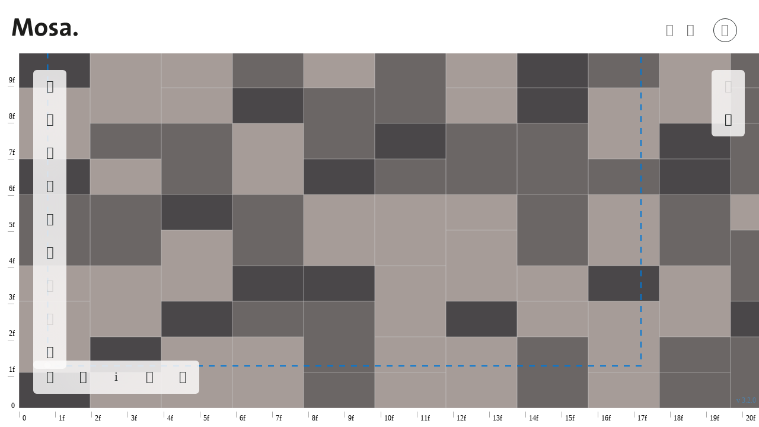

--- FILE ---
content_type: text/html
request_url: https://generator.mosa.com/app/?pt=3137
body_size: 1450
content:
<!DOCTYPE html><html lang="en"><head><script>(function(w,d,s,l,i){w[l]=w[l]||[];w[l].push({'gtm.start':new Date().getTime(),event:'gtm.js'});var f=d.getElementsByTagName(s)[0],j=d.createElement(s),dl=l!='dataLayer'?'&l='+l:'';j.async=true;j.src='https://www.googletagmanager.com/gtm.js?id='+i+dl;f.parentNode.insertBefore(j,f);})(window,document,'script','dataLayer','GTM-P5J96TK');</script><meta charset="utf-8"><meta http-equiv="X-UA-Compatible" content="IE=edge"><meta name="viewport" id="view" content="height=device-height,width=device-width,initial-scale=1,maximum-scale=1,user-scalable=0"><!--[if IE]><link rel="icon" href="/favicon.ico"><![endif]--><link rel="manifest" href="/manifest.json"><title>Mosa Pattern Generator</title><link href="/css/invite.d862fe74.css" rel="prefetch"><link href="/css/maintenance.aa336194.css" rel="prefetch"><link href="/css/patternedit.6d552b49.css" rel="prefetch"><link href="/css/patternedit~projectsoverview.28486a97.css" rel="prefetch"><link href="/css/patternedit~surfacepreview.c477c177.css" rel="prefetch"><link href="/css/patterns.baa08044.css" rel="prefetch"><link href="/css/projectsoverview.003136e1.css" rel="prefetch"><link href="/css/surfacepreview.c02cd80d.css" rel="prefetch"><link href="/js/invite.116b6872.js" rel="prefetch"><link href="/js/maintenance.da9bc550.js" rel="prefetch"><link href="/js/patternedit.a599c50d.js" rel="prefetch"><link href="/js/patternedit~projectsoverview.b896311d.js" rel="prefetch"><link href="/js/patternedit~surfacepreview.929fd3e2.js" rel="prefetch"><link href="/js/patterns.bcc34403.js" rel="prefetch"><link href="/js/projectsoverview.e50f4996.js" rel="prefetch"><link href="/js/redirectpreviousversion.5827a0fb.js" rel="prefetch"><link href="/js/surfacepreview.c2a8b33c.js" rel="prefetch"><link href="/css/index.3fb0362c.css" rel="preload" as="style"><link href="/js/chunk-vendors.aefd6857.js" rel="modulepreload" as="script"><link href="/js/index.26fdc91d.js" rel="modulepreload" as="script"><link href="/css/index.3fb0362c.css" rel="stylesheet"><link rel="icon" type="image/png" sizes="32x32" href="/img/icons/favicon-32x32.png"><link rel="icon" type="image/png" sizes="16x16" href="/img/icons/favicon-16x16.png"><link rel="manifest" href="/manifest.json"><meta name="theme-color" content="#000000"><meta name="apple-mobile-web-app-capable" content="yes"><meta name="apple-mobile-web-app-status-bar-style" content="black"><meta name="apple-mobile-web-app-title" content="Mosa Pattern Generator"><link rel="apple-touch-icon" href="/img/icons/apple-touch-icon-152x152.png"><link rel="mask-icon" href="/img/icons/safari-pinned-tab.svg" color="#000000"><meta name="msapplication-TileImage" content="/img/icons/msapplication-icon-144x144.png"><meta name="msapplication-TileColor" content="#000000"></head><body class="app-mode--production"><noscript><iframe src="https://www.googletagmanager.com/ns.html?id=GTM-P5J96TK" height="0" width="0" style="display:none;visibility:hidden"></iframe></noscript><noscript><strong>We're sorry but the Mosa Pattern Generator doesn't work properly without JavaScript enabled. Please enable it to continue.</strong></noscript><div id="app"></div><p id="app-version" style="position:fixed;bottom:35px;right:5px;font-size:12px;color:#369be9;margin:0;opacity:.5">v 3.2.0</p><script src="https://www.mosa.com/concrete/js/jquery.js?v=3.2.0"></script><script type="module" src="/js/chunk-vendors.aefd6857.js"></script><script type="module" src="/js/index.26fdc91d.js"></script><script>!function(){var e=document,t=e.createElement("script");if(!("noModule"in t)&&"onbeforeload"in t){var n=!1;e.addEventListener("beforeload",function(e){if(e.target===t)n=!0;else if(!e.target.hasAttribute("nomodule")||!n)return;e.preventDefault()},!0),t.type="module",t.src=".",e.head.appendChild(t),t.remove()}}();</script><script src="/js/chunk-vendors-legacy.aefd6857.js" nomodule></script><script src="/js/index-legacy.ae8005c3.js" nomodule></script></body></html>

--- FILE ---
content_type: text/html; charset=UTF-8
request_url: https://www.mosa.com/zl/iam/azuread/authorize
body_size: 689
content:
<!DOCTYPE html>
<html><head><script>
var rateLimiter = [];
var maxRequestsPerMinute = 30;
function requestAllowed() {
    rateLimiter.push(Date.now());

    // Bij onvoldoende requests in de lijst is de request toegestaan
    if (rateLimiter.length < maxRequestsPerMinute) {
        return true;
    }

    // Limiteer de lijst tot maxRequestsPerMinute items
    if (rateLimiter.length > maxRequestsPerMinute) {
        rateLimiter = rateLimiter.slice(-(maxRequestsPerMinute + 1));
    }

    // Als het oudste item binnen een minuut ligt komen er te veel requests binnen...
    return rateLimiter.shift() <= (Date.now() - 60 * 1000);
}

function receiveMessage(event) {
    var log = function (message) {
        var objMessage = document.createElement('p');
        objMessage.innerHTML = (new Date().toLocaleString()) + ': ' + message;
        document.body.insertBefore(objMessage, window.firstChild);
    };

    if (!requestAllowed()) {
        log('request rate limited' + event.origin);
        return;
    }

    // Extra controle op afkomst aanvrager
    var objValidDomains = /^(https:\/\/(www|mpg3?|grideditor|generator)\.mosa(test|preview)?\.com|https?:\/\/\w+\.mosa\.zl|https?:\/\/localhost(:\d+)?)\/?$/;
    if (!objValidDomains.test(event.origin)) {
        log('unauthorized origin ' + event.origin);
        return;
    }

    var xhr = new XMLHttpRequest();

    xhr.onreadystatechange = function() {
        if (xhr.readyState === 4) {
            (function (response) {
                log('token generated for origin ' + event.origin);
                event.source.postMessage(response, event.origin);
            })(xhr.response);
        }
    }

    xhr.open('POST', '/zl/iam/azuread/authorize');
    xhr.setRequestHeader('Content-Type', 'application/x-www-form-urlencoded');
    if (event.data.idToken) {
        xhr.setRequestHeader('Authorization', 'Bearer ' + event.data.idToken);
        xhr.setRequestHeader('X-Authorization', 'Bearer ' + event.data.idToken);
    }
    xhr.send(encodeURI('scope=' + (event.data.scope || 0)));
}

window.addEventListener('message', receiveMessage, false);
</script></head></html>

--- FILE ---
content_type: text/css
request_url: https://generator.mosa.com/css/index.3fb0362c.css
body_size: 34629
content:
@charset "UTF-8";
/*! normalize.css v3.0.3 | MIT License | github.com/necolas/normalize.css */html{font-family:sans-serif;-ms-text-size-adjust:100%;-webkit-text-size-adjust:100%}body{margin:0}article,aside,details,figcaption,figure,footer,header,hgroup,main,menu,nav,section,summary{display:block}audio,canvas,progress,video{display:inline-block;vertical-align:baseline}audio:not([controls]){display:none;height:0}[hidden],template{display:none}a{background-color:transparent}a:active,a:hover{outline:0}abbr[title]{border-bottom:1px dotted}b,strong{font-weight:700}dfn{font-style:italic}h1{font-size:2em;margin:.67em 0}mark{background:#ff0;color:#000}small{font-size:80%}sub,sup{font-size:75%;line-height:0;position:relative;vertical-align:baseline}sup{top:-.5em}sub{bottom:-.25em}img{border:0}svg:not(:root){overflow:hidden}figure{margin:1em 40px}hr{-webkit-box-sizing:content-box;box-sizing:content-box;height:0}pre{overflow:auto}code,kbd,pre,samp{font-family:monospace,monospace;font-size:1em}button,input,optgroup,select,textarea{color:inherit;font:inherit;margin:0}button{overflow:visible}button,select{text-transform:none}button,html input[type=button],input[type=reset],input[type=submit]{-webkit-appearance:button;cursor:pointer}button[disabled],html input[disabled]{cursor:default}button::-moz-focus-inner,input::-moz-focus-inner{border:0;padding:0}input{line-height:normal}input[type=checkbox],input[type=radio]{-webkit-box-sizing:border-box;box-sizing:border-box;padding:0}input[type=number]::-webkit-inner-spin-button,input[type=number]::-webkit-outer-spin-button{height:auto}input[type=search]{-webkit-appearance:textfield;-webkit-box-sizing:content-box;box-sizing:content-box}input[type=search]::-webkit-search-cancel-button,input[type=search]::-webkit-search-decoration{-webkit-appearance:none}fieldset{border:1px solid silver;margin:0 2px;padding:.35em .625em .75em}textarea{overflow:auto}optgroup{font-weight:700}table{border-collapse:collapse;border-spacing:0}td,th{padding:0}
/*! Source: https://github.com/h5bp/html5-boilerplate/blob/master/src/css/main.css */@media print{*,:after,:before{background:transparent!important;color:#000!important;-webkit-box-shadow:none!important;box-shadow:none!important;text-shadow:none!important}a,a:visited{text-decoration:underline}a[href]:after{content:" (" attr(href) ")"}abbr[title]:after{content:" (" attr(title) ")"}a[href^="#"]:after,a[href^="javascript:"]:after{content:""}blockquote,pre{border:1px solid #999;page-break-inside:avoid}thead{display:table-header-group}img,tr{page-break-inside:avoid}img{max-width:100%!important}h2,h3,p{orphans:3;widows:3}h2,h3{page-break-after:avoid}.navbar{display:none}.btn>.caret,.dropup>.btn>.caret{border-top-color:#000!important}.label{border:1px solid #000}.table{border-collapse:collapse!important}.table td,.table th{background-color:#fff!important}.table-bordered td,.table-bordered th{border:1px solid #ddd!important}}@font-face{font-family:Glyphicons Halflings;src:url(../fonts/glyphicons-halflings-regular.f4769f9b.eot);src:url(../fonts/glyphicons-halflings-regular.f4769f9b.eot?#iefix) format("embedded-opentype"),url(../fonts/glyphicons-halflings-regular.448c34a5.woff2) format("woff2"),url(../fonts/glyphicons-halflings-regular.fa277232.woff) format("woff"),url(../fonts/glyphicons-halflings-regular.e18bbf61.ttf) format("truetype"),url(../img/glyphicons-halflings-regular.89889688.svg#glyphicons_halflingsregular) format("svg")}.glyphicon{position:relative;top:1px;display:inline-block;font-family:Glyphicons Halflings;font-style:normal;font-weight:400;line-height:1;-webkit-font-smoothing:antialiased;-moz-osx-font-smoothing:grayscale}.glyphicon-asterisk:before{content:"\002a"}.glyphicon-plus:before{content:"\002b"}.glyphicon-eur:before,.glyphicon-euro:before{content:"\20ac"}.glyphicon-minus:before{content:"\2212"}.glyphicon-cloud:before{content:"\2601"}.glyphicon-envelope:before{content:"\2709"}.glyphicon-pencil:before{content:"\270f"}.glyphicon-glass:before{content:"\e001"}.glyphicon-music:before{content:"\e002"}.glyphicon-search:before{content:"\e003"}.glyphicon-heart:before{content:"\e005"}.glyphicon-star:before{content:"\e006"}.glyphicon-star-empty:before{content:"\e007"}.glyphicon-user:before{content:"\e008"}.glyphicon-film:before{content:"\e009"}.glyphicon-th-large:before{content:"\e010"}.glyphicon-th:before{content:"\e011"}.glyphicon-th-list:before{content:"\e012"}.glyphicon-ok:before{content:"\e013"}.glyphicon-remove:before{content:"\e014"}.glyphicon-zoom-in:before{content:"\e015"}.glyphicon-zoom-out:before{content:"\e016"}.glyphicon-off:before{content:"\e017"}.glyphicon-signal:before{content:"\e018"}.glyphicon-cog:before{content:"\e019"}.glyphicon-trash:before{content:"\e020"}.glyphicon-home:before{content:"\e021"}.glyphicon-file:before{content:"\e022"}.glyphicon-time:before{content:"\e023"}.glyphicon-road:before{content:"\e024"}.glyphicon-download-alt:before{content:"\e025"}.glyphicon-download:before{content:"\e026"}.glyphicon-upload:before{content:"\e027"}.glyphicon-inbox:before{content:"\e028"}.glyphicon-play-circle:before{content:"\e029"}.glyphicon-repeat:before{content:"\e030"}.glyphicon-refresh:before{content:"\e031"}.glyphicon-list-alt:before{content:"\e032"}.glyphicon-lock:before{content:"\e033"}.glyphicon-flag:before{content:"\e034"}.glyphicon-headphones:before{content:"\e035"}.glyphicon-volume-off:before{content:"\e036"}.glyphicon-volume-down:before{content:"\e037"}.glyphicon-volume-up:before{content:"\e038"}.glyphicon-qrcode:before{content:"\e039"}.glyphicon-barcode:before{content:"\e040"}.glyphicon-tag:before{content:"\e041"}.glyphicon-tags:before{content:"\e042"}.glyphicon-book:before{content:"\e043"}.glyphicon-bookmark:before{content:"\e044"}.glyphicon-print:before{content:"\e045"}.glyphicon-camera:before{content:"\e046"}.glyphicon-font:before{content:"\e047"}.glyphicon-bold:before{content:"\e048"}.glyphicon-italic:before{content:"\e049"}.glyphicon-text-height:before{content:"\e050"}.glyphicon-text-width:before{content:"\e051"}.glyphicon-align-left:before{content:"\e052"}.glyphicon-align-center:before{content:"\e053"}.glyphicon-align-right:before{content:"\e054"}.glyphicon-align-justify:before{content:"\e055"}.glyphicon-list:before{content:"\e056"}.glyphicon-indent-left:before{content:"\e057"}.glyphicon-indent-right:before{content:"\e058"}.glyphicon-facetime-video:before{content:"\e059"}.glyphicon-picture:before{content:"\e060"}.glyphicon-map-marker:before{content:"\e062"}.glyphicon-adjust:before{content:"\e063"}.glyphicon-tint:before{content:"\e064"}.glyphicon-edit:before{content:"\e065"}.glyphicon-share:before{content:"\e066"}.glyphicon-check:before{content:"\e067"}.glyphicon-move:before{content:"\e068"}.glyphicon-step-backward:before{content:"\e069"}.glyphicon-fast-backward:before{content:"\e070"}.glyphicon-backward:before{content:"\e071"}.glyphicon-play:before{content:"\e072"}.glyphicon-pause:before{content:"\e073"}.glyphicon-stop:before{content:"\e074"}.glyphicon-forward:before{content:"\e075"}.glyphicon-fast-forward:before{content:"\e076"}.glyphicon-step-forward:before{content:"\e077"}.glyphicon-eject:before{content:"\e078"}.glyphicon-chevron-left:before{content:"\e079"}.glyphicon-chevron-right:before{content:"\e080"}.glyphicon-plus-sign:before{content:"\e081"}.glyphicon-minus-sign:before{content:"\e082"}.glyphicon-remove-sign:before{content:"\e083"}.glyphicon-ok-sign:before{content:"\e084"}.glyphicon-question-sign:before{content:"\e085"}.glyphicon-info-sign:before{content:"\e086"}.glyphicon-screenshot:before{content:"\e087"}.glyphicon-remove-circle:before{content:"\e088"}.glyphicon-ok-circle:before{content:"\e089"}.glyphicon-ban-circle:before{content:"\e090"}.glyphicon-arrow-left:before{content:"\e091"}.glyphicon-arrow-right:before{content:"\e092"}.glyphicon-arrow-up:before{content:"\e093"}.glyphicon-arrow-down:before{content:"\e094"}.glyphicon-share-alt:before{content:"\e095"}.glyphicon-resize-full:before{content:"\e096"}.glyphicon-resize-small:before{content:"\e097"}.glyphicon-exclamation-sign:before{content:"\e101"}.glyphicon-gift:before{content:"\e102"}.glyphicon-leaf:before{content:"\e103"}.glyphicon-fire:before{content:"\e104"}.glyphicon-eye-open:before{content:"\e105"}.glyphicon-eye-close:before{content:"\e106"}.glyphicon-warning-sign:before{content:"\e107"}.glyphicon-plane:before{content:"\e108"}.glyphicon-calendar:before{content:"\e109"}.glyphicon-random:before{content:"\e110"}.glyphicon-comment:before{content:"\e111"}.glyphicon-magnet:before{content:"\e112"}.glyphicon-chevron-up:before{content:"\e113"}.glyphicon-chevron-down:before{content:"\e114"}.glyphicon-retweet:before{content:"\e115"}.glyphicon-shopping-cart:before{content:"\e116"}.glyphicon-folder-close:before{content:"\e117"}.glyphicon-folder-open:before{content:"\e118"}.glyphicon-resize-vertical:before{content:"\e119"}.glyphicon-resize-horizontal:before{content:"\e120"}.glyphicon-hdd:before{content:"\e121"}.glyphicon-bullhorn:before{content:"\e122"}.glyphicon-bell:before{content:"\e123"}.glyphicon-certificate:before{content:"\e124"}.glyphicon-thumbs-up:before{content:"\e125"}.glyphicon-thumbs-down:before{content:"\e126"}.glyphicon-hand-right:before{content:"\e127"}.glyphicon-hand-left:before{content:"\e128"}.glyphicon-hand-up:before{content:"\e129"}.glyphicon-hand-down:before{content:"\e130"}.glyphicon-circle-arrow-right:before{content:"\e131"}.glyphicon-circle-arrow-left:before{content:"\e132"}.glyphicon-circle-arrow-up:before{content:"\e133"}.glyphicon-circle-arrow-down:before{content:"\e134"}.glyphicon-globe:before{content:"\e135"}.glyphicon-wrench:before{content:"\e136"}.glyphicon-tasks:before{content:"\e137"}.glyphicon-filter:before{content:"\e138"}.glyphicon-briefcase:before{content:"\e139"}.glyphicon-fullscreen:before{content:"\e140"}.glyphicon-dashboard:before{content:"\e141"}.glyphicon-paperclip:before{content:"\e142"}.glyphicon-heart-empty:before{content:"\e143"}.glyphicon-link:before{content:"\e144"}.glyphicon-phone:before{content:"\e145"}.glyphicon-pushpin:before{content:"\e146"}.glyphicon-usd:before{content:"\e148"}.glyphicon-gbp:before{content:"\e149"}.glyphicon-sort:before{content:"\e150"}.glyphicon-sort-by-alphabet:before{content:"\e151"}.glyphicon-sort-by-alphabet-alt:before{content:"\e152"}.glyphicon-sort-by-order:before{content:"\e153"}.glyphicon-sort-by-order-alt:before{content:"\e154"}.glyphicon-sort-by-attributes:before{content:"\e155"}.glyphicon-sort-by-attributes-alt:before{content:"\e156"}.glyphicon-unchecked:before{content:"\e157"}.glyphicon-expand:before{content:"\e158"}.glyphicon-collapse-down:before{content:"\e159"}.glyphicon-collapse-up:before{content:"\e160"}.glyphicon-log-in:before{content:"\e161"}.glyphicon-flash:before{content:"\e162"}.glyphicon-log-out:before{content:"\e163"}.glyphicon-new-window:before{content:"\e164"}.glyphicon-record:before{content:"\e165"}.glyphicon-save:before{content:"\e166"}.glyphicon-open:before{content:"\e167"}.glyphicon-saved:before{content:"\e168"}.glyphicon-import:before{content:"\e169"}.glyphicon-export:before{content:"\e170"}.glyphicon-send:before{content:"\e171"}.glyphicon-floppy-disk:before{content:"\e172"}.glyphicon-floppy-saved:before{content:"\e173"}.glyphicon-floppy-remove:before{content:"\e174"}.glyphicon-floppy-save:before{content:"\e175"}.glyphicon-floppy-open:before{content:"\e176"}.glyphicon-credit-card:before{content:"\e177"}.glyphicon-transfer:before{content:"\e178"}.glyphicon-cutlery:before{content:"\e179"}.glyphicon-header:before{content:"\e180"}.glyphicon-compressed:before{content:"\e181"}.glyphicon-earphone:before{content:"\e182"}.glyphicon-phone-alt:before{content:"\e183"}.glyphicon-tower:before{content:"\e184"}.glyphicon-stats:before{content:"\e185"}.glyphicon-sd-video:before{content:"\e186"}.glyphicon-hd-video:before{content:"\e187"}.glyphicon-subtitles:before{content:"\e188"}.glyphicon-sound-stereo:before{content:"\e189"}.glyphicon-sound-dolby:before{content:"\e190"}.glyphicon-sound-5-1:before{content:"\e191"}.glyphicon-sound-6-1:before{content:"\e192"}.glyphicon-sound-7-1:before{content:"\e193"}.glyphicon-copyright-mark:before{content:"\e194"}.glyphicon-registration-mark:before{content:"\e195"}.glyphicon-cloud-download:before{content:"\e197"}.glyphicon-cloud-upload:before{content:"\e198"}.glyphicon-tree-conifer:before{content:"\e199"}.glyphicon-tree-deciduous:before{content:"\e200"}.glyphicon-cd:before{content:"\e201"}.glyphicon-save-file:before{content:"\e202"}.glyphicon-open-file:before{content:"\e203"}.glyphicon-level-up:before{content:"\e204"}.glyphicon-copy:before{content:"\e205"}.glyphicon-paste:before{content:"\e206"}.glyphicon-alert:before{content:"\e209"}.glyphicon-equalizer:before{content:"\e210"}.glyphicon-king:before{content:"\e211"}.glyphicon-queen:before{content:"\e212"}.glyphicon-pawn:before{content:"\e213"}.glyphicon-bishop:before{content:"\e214"}.glyphicon-knight:before{content:"\e215"}.glyphicon-baby-formula:before{content:"\e216"}.glyphicon-tent:before{content:"\26fa"}.glyphicon-blackboard:before{content:"\e218"}.glyphicon-bed:before{content:"\e219"}.glyphicon-apple:before{content:"\f8ff"}.glyphicon-erase:before{content:"\e221"}.glyphicon-hourglass:before{content:"\231b"}.glyphicon-lamp:before{content:"\e223"}.glyphicon-duplicate:before{content:"\e224"}.glyphicon-piggy-bank:before{content:"\e225"}.glyphicon-scissors:before{content:"\e226"}.glyphicon-bitcoin:before,.glyphicon-btc:before,.glyphicon-xbt:before{content:"\e227"}.glyphicon-jpy:before,.glyphicon-yen:before{content:"\00a5"}.glyphicon-rub:before,.glyphicon-ruble:before{content:"\20bd"}.glyphicon-scale:before{content:"\e230"}.glyphicon-ice-lolly:before{content:"\e231"}.glyphicon-ice-lolly-tasted:before{content:"\e232"}.glyphicon-education:before{content:"\e233"}.glyphicon-option-horizontal:before{content:"\e234"}.glyphicon-option-vertical:before{content:"\e235"}.glyphicon-menu-hamburger:before{content:"\e236"}.glyphicon-modal-window:before{content:"\e237"}.glyphicon-oil:before{content:"\e238"}.glyphicon-grain:before{content:"\e239"}.glyphicon-sunglasses:before{content:"\e240"}.glyphicon-text-size:before{content:"\e241"}.glyphicon-text-color:before{content:"\e242"}.glyphicon-text-background:before{content:"\e243"}.glyphicon-object-align-top:before{content:"\e244"}.glyphicon-object-align-bottom:before{content:"\e245"}.glyphicon-object-align-horizontal:before{content:"\e246"}.glyphicon-object-align-left:before{content:"\e247"}.glyphicon-object-align-vertical:before{content:"\e248"}.glyphicon-object-align-right:before{content:"\e249"}.glyphicon-triangle-right:before{content:"\e250"}.glyphicon-triangle-left:before{content:"\e251"}.glyphicon-triangle-bottom:before{content:"\e252"}.glyphicon-triangle-top:before{content:"\e253"}.glyphicon-console:before{content:"\e254"}.glyphicon-superscript:before{content:"\e255"}.glyphicon-subscript:before{content:"\e256"}.glyphicon-menu-left:before{content:"\e257"}.glyphicon-menu-right:before{content:"\e258"}.glyphicon-menu-down:before{content:"\e259"}.glyphicon-menu-up:before{content:"\e260"}*,:after,:before{-webkit-box-sizing:border-box;box-sizing:border-box}html{font-size:10px;-webkit-tap-highlight-color:rgba(0,0,0,0)}body{font-family:TheSans,Arial,sans-serif;font-size:16px;line-height:1.62;color:#242929;background-color:#fff}button,input,select,textarea{font-family:inherit;font-size:inherit;line-height:inherit}a{color:#6a6a6a;text-decoration:none}a:focus,a:hover{color:#0079d7;text-decoration:underline}a:focus{outline:5px auto -webkit-focus-ring-color;outline-offset:-2px}figure{margin:0}img{vertical-align:middle}.carousel-inner>.item>a>img,.carousel-inner>.item>img,.img-responsive,.thumbnail>img,.thumbnail a>img{display:block;max-width:100%;height:auto}.img-rounded{border-radius:0}.img-thumbnail{padding:4px;line-height:1.62;background-color:#fff;border:1px solid #ddd;border-radius:0;-webkit-transition:all .2s ease-in-out;transition:all .2s ease-in-out;display:inline-block;max-width:100%;height:auto}.img-circle{border-radius:50%}hr{margin-top:25px;margin-bottom:25px;border:0;border-top:1px solid #eee}.sr-only{position:absolute;width:1px;height:1px;margin:-1px;padding:0;overflow:hidden;clip:rect(0,0,0,0);border:0}.sr-only-focusable:active,.sr-only-focusable:focus{position:static;width:auto;height:auto;margin:0;overflow:visible;clip:auto}[role=button]{cursor:pointer}.h1,.h2,.h3,.h4,.h5,.h6,h1,h2,h3,h4,h5,h6{font-family:inherit;font-weight:500;line-height:1.1;color:inherit}.h1 .small,.h1 small,.h2 .small,.h2 small,.h3 .small,.h3 small,.h4 .small,.h4 small,.h5 .small,.h5 small,.h6 .small,.h6 small,h1 .small,h1 small,h2 .small,h2 small,h3 .small,h3 small,h4 .small,h4 small,h5 .small,h5 small,h6 .small,h6 small{font-weight:400;line-height:1;color:#777}.h1,.h2,.h3,h1,h2,h3{margin-top:25px;margin-bottom:12.5px}.h1 .small,.h1 small,.h2 .small,.h2 small,.h3 .small,.h3 small,h1 .small,h1 small,h2 .small,h2 small,h3 .small,h3 small{font-size:65%}.h4,.h5,.h6,h4,h5,h6{margin-top:12.5px;margin-bottom:12.5px}.h4 .small,.h4 small,.h5 .small,.h5 small,.h6 .small,.h6 small,h4 .small,h4 small,h5 .small,h5 small,h6 .small,h6 small{font-size:75%}.h1,.h2,h1,h2{font-size:2.1em}.h3,.h4,h3,h4{font-size:1.6em}.h5,.h6,h5,h6{font-size:1.4em}p{margin:0 0 12.5px}.lead{margin-bottom:25px;font-size:18px;font-weight:300;line-height:1.4}@media (min-width:768px){.lead{font-size:24px}}.small,small{font-size:87%}.mark,mark{background-color:#fcf8e3;padding:.2em}.text-left{text-align:left}.text-right{text-align:right}.text-center{text-align:center}.text-justify{text-align:justify}.text-nowrap{white-space:nowrap}.text-lowercase{text-transform:lowercase}.text-uppercase{text-transform:uppercase}.text-capitalize{text-transform:capitalize}.text-muted{color:#777}.text-primary,a.text-primary:focus,a.text-primary:hover{color:#000}.text-success{color:#242929}a.text-success:focus,a.text-success:hover{color:#0c0e0e}.text-info{color:#242929}a.text-info:focus,a.text-info:hover{color:#0c0e0e}.text-warning{color:#242929}a.text-warning:focus,a.text-warning:hover{color:#0c0e0e}.text-danger{color:#242929}a.text-danger:focus,a.text-danger:hover{color:#0c0e0e}.bg-primary{color:#fff}.bg-primary,a.bg-primary:focus,a.bg-primary:hover{background-color:#000}.bg-success{background-color:#dff0d8}a.bg-success:focus,a.bg-success:hover{background-color:#c1e2b3}.bg-info{background-color:#d9edf7}a.bg-info:focus,a.bg-info:hover{background-color:#afd9ee}.bg-warning{background-color:#fcf8e3}a.bg-warning:focus,a.bg-warning:hover{background-color:#f7ecb5}.bg-danger{background-color:#ffd9d9}a.bg-danger:focus,a.bg-danger:hover{background-color:#ffa6a6}.page-header{padding-bottom:11.5px;margin:50px 0 25px;border-bottom:1px solid #eee}ol,ul{margin-top:0;margin-bottom:12.5px}ol ol,ol ul,ul ol,ul ul{margin-bottom:0}.list-inline,.list-unstyled{padding-left:0;list-style:none}.list-inline{margin-left:-5px}.list-inline>li{display:inline-block;padding-left:5px;padding-right:5px}dl{margin-top:0;margin-bottom:25px}dd,dt{line-height:1.62}dt{font-weight:700}dd{margin-left:0}@media (min-width:768px){.dl-horizontal dt{float:left;width:160px;clear:left;text-align:right;overflow:hidden;text-overflow:ellipsis;white-space:nowrap}.dl-horizontal dd{margin-left:180px}}abbr[data-original-title],abbr[title]{cursor:help;border-bottom:1px dotted #777}.initialism{font-size:90%;text-transform:uppercase}blockquote{padding:12.5px 25px;margin:0 0 25px;font-size:20px;border-left:5px solid #eee}blockquote ol:last-child,blockquote p:last-child,blockquote ul:last-child{margin-bottom:0}blockquote .small,blockquote footer,blockquote small{display:block;font-size:80%;line-height:1.62;color:#777}blockquote .small:before,blockquote footer:before,blockquote small:before{content:"\2014 \00A0"}.blockquote-reverse,blockquote.pull-right{padding-right:15px;padding-left:0;border-right:5px solid #eee;border-left:0;text-align:right}.blockquote-reverse .small:before,.blockquote-reverse footer:before,.blockquote-reverse small:before,blockquote.pull-right .small:before,blockquote.pull-right footer:before,blockquote.pull-right small:before{content:""}.blockquote-reverse .small:after,.blockquote-reverse footer:after,.blockquote-reverse small:after,blockquote.pull-right .small:after,blockquote.pull-right footer:after,blockquote.pull-right small:after{content:"\00A0 \2014"}address{margin-bottom:25px;font-style:normal;line-height:1.62}code,kbd,pre,samp{font-family:Menlo,Monaco,Consolas,Courier New,monospace}code{color:#c7254e;background-color:#f9f2f4}code,kbd{padding:2px 4px;font-size:90%;border-radius:0}kbd{color:#fff;background-color:#333;-webkit-box-shadow:inset 0 -1px 0 rgba(0,0,0,.25);box-shadow:inset 0 -1px 0 rgba(0,0,0,.25)}kbd kbd{padding:0;font-size:100%;font-weight:700;-webkit-box-shadow:none;box-shadow:none}pre{display:block;padding:12px;margin:0 0 12.5px;font-size:15px;line-height:1.62;word-break:break-all;word-wrap:break-word;color:#333;background-color:#f5f5f5;border:1px solid #ccc;border-radius:0}pre code{padding:0;font-size:inherit;color:inherit;white-space:pre-wrap;background-color:transparent;border-radius:0}.pre-scrollable{max-height:340px;overflow-y:scroll}.container{margin-right:auto;margin-left:auto;padding-left:12px;padding-right:13px}@media (min-width:768px){.container{width:745px}}@media (min-width:992px){.container{width:965px}}@media (min-width:1200px){.container{width:1165px}}.container-fluid{margin-right:auto;margin-left:auto;padding-left:12px;padding-right:13px}.row{margin-left:-12px;margin-right:-13px}.col-lg-1,.col-lg-2,.col-lg-3,.col-lg-4,.col-lg-5,.col-lg-6,.col-lg-7,.col-lg-8,.col-lg-9,.col-lg-10,.col-lg-11,.col-lg-12,.col-md-1,.col-md-2,.col-md-3,.col-md-4,.col-md-5,.col-md-6,.col-md-7,.col-md-8,.col-md-9,.col-md-10,.col-md-11,.col-md-12,.col-sm-1,.col-sm-2,.col-sm-3,.col-sm-4,.col-sm-5,.col-sm-6,.col-sm-7,.col-sm-8,.col-sm-9,.col-sm-10,.col-sm-11,.col-sm-12,.col-xs-1,.col-xs-2,.col-xs-3,.col-xs-4,.col-xs-5,.col-xs-6,.col-xs-7,.col-xs-8,.col-xs-9,.col-xs-10,.col-xs-11,.col-xs-12{position:relative;min-height:1px;padding-left:13px;padding-right:12px}.col-xs-1,.col-xs-2,.col-xs-3,.col-xs-4,.col-xs-5,.col-xs-6,.col-xs-7,.col-xs-8,.col-xs-9,.col-xs-10,.col-xs-11,.col-xs-12{float:left}.col-xs-12{width:100%}.col-xs-11{width:91.66666667%}.col-xs-10{width:83.33333333%}.col-xs-9{width:75%}.col-xs-8{width:66.66666667%}.col-xs-7{width:58.33333333%}.col-xs-6{width:50%}.col-xs-5{width:41.66666667%}.col-xs-4{width:33.33333333%}.col-xs-3{width:25%}.col-xs-2{width:16.66666667%}.col-xs-1{width:8.33333333%}.col-xs-pull-12{right:100%}.col-xs-pull-11{right:91.66666667%}.col-xs-pull-10{right:83.33333333%}.col-xs-pull-9{right:75%}.col-xs-pull-8{right:66.66666667%}.col-xs-pull-7{right:58.33333333%}.col-xs-pull-6{right:50%}.col-xs-pull-5{right:41.66666667%}.col-xs-pull-4{right:33.33333333%}.col-xs-pull-3{right:25%}.col-xs-pull-2{right:16.66666667%}.col-xs-pull-1{right:8.33333333%}.col-xs-pull-0{right:auto}.col-xs-push-12{left:100%}.col-xs-push-11{left:91.66666667%}.col-xs-push-10{left:83.33333333%}.col-xs-push-9{left:75%}.col-xs-push-8{left:66.66666667%}.col-xs-push-7{left:58.33333333%}.col-xs-push-6{left:50%}.col-xs-push-5{left:41.66666667%}.col-xs-push-4{left:33.33333333%}.col-xs-push-3{left:25%}.col-xs-push-2{left:16.66666667%}.col-xs-push-1{left:8.33333333%}.col-xs-push-0{left:auto}.col-xs-offset-12{margin-left:100%}.col-xs-offset-11{margin-left:91.66666667%}.col-xs-offset-10{margin-left:83.33333333%}.col-xs-offset-9{margin-left:75%}.col-xs-offset-8{margin-left:66.66666667%}.col-xs-offset-7{margin-left:58.33333333%}.col-xs-offset-6{margin-left:50%}.col-xs-offset-5{margin-left:41.66666667%}.col-xs-offset-4{margin-left:33.33333333%}.col-xs-offset-3{margin-left:25%}.col-xs-offset-2{margin-left:16.66666667%}.col-xs-offset-1{margin-left:8.33333333%}.col-xs-offset-0{margin-left:0}@media (min-width:768px){.col-sm-1,.col-sm-2,.col-sm-3,.col-sm-4,.col-sm-5,.col-sm-6,.col-sm-7,.col-sm-8,.col-sm-9,.col-sm-10,.col-sm-11,.col-sm-12{float:left}.col-sm-12{width:100%}.col-sm-11{width:91.66666667%}.col-sm-10{width:83.33333333%}.col-sm-9{width:75%}.col-sm-8{width:66.66666667%}.col-sm-7{width:58.33333333%}.col-sm-6{width:50%}.col-sm-5{width:41.66666667%}.col-sm-4{width:33.33333333%}.col-sm-3{width:25%}.col-sm-2{width:16.66666667%}.col-sm-1{width:8.33333333%}.col-sm-pull-12{right:100%}.col-sm-pull-11{right:91.66666667%}.col-sm-pull-10{right:83.33333333%}.col-sm-pull-9{right:75%}.col-sm-pull-8{right:66.66666667%}.col-sm-pull-7{right:58.33333333%}.col-sm-pull-6{right:50%}.col-sm-pull-5{right:41.66666667%}.col-sm-pull-4{right:33.33333333%}.col-sm-pull-3{right:25%}.col-sm-pull-2{right:16.66666667%}.col-sm-pull-1{right:8.33333333%}.col-sm-pull-0{right:auto}.col-sm-push-12{left:100%}.col-sm-push-11{left:91.66666667%}.col-sm-push-10{left:83.33333333%}.col-sm-push-9{left:75%}.col-sm-push-8{left:66.66666667%}.col-sm-push-7{left:58.33333333%}.col-sm-push-6{left:50%}.col-sm-push-5{left:41.66666667%}.col-sm-push-4{left:33.33333333%}.col-sm-push-3{left:25%}.col-sm-push-2{left:16.66666667%}.col-sm-push-1{left:8.33333333%}.col-sm-push-0{left:auto}.col-sm-offset-12{margin-left:100%}.col-sm-offset-11{margin-left:91.66666667%}.col-sm-offset-10{margin-left:83.33333333%}.col-sm-offset-9{margin-left:75%}.col-sm-offset-8{margin-left:66.66666667%}.col-sm-offset-7{margin-left:58.33333333%}.col-sm-offset-6{margin-left:50%}.col-sm-offset-5{margin-left:41.66666667%}.col-sm-offset-4{margin-left:33.33333333%}.col-sm-offset-3{margin-left:25%}.col-sm-offset-2{margin-left:16.66666667%}.col-sm-offset-1{margin-left:8.33333333%}.col-sm-offset-0{margin-left:0}}@media (min-width:992px){.col-md-1,.col-md-2,.col-md-3,.col-md-4,.col-md-5,.col-md-6,.col-md-7,.col-md-8,.col-md-9,.col-md-10,.col-md-11,.col-md-12{float:left}.col-md-12{width:100%}.col-md-11{width:91.66666667%}.col-md-10{width:83.33333333%}.col-md-9{width:75%}.col-md-8{width:66.66666667%}.col-md-7{width:58.33333333%}.col-md-6{width:50%}.col-md-5{width:41.66666667%}.col-md-4{width:33.33333333%}.col-md-3{width:25%}.col-md-2{width:16.66666667%}.col-md-1{width:8.33333333%}.col-md-pull-12{right:100%}.col-md-pull-11{right:91.66666667%}.col-md-pull-10{right:83.33333333%}.col-md-pull-9{right:75%}.col-md-pull-8{right:66.66666667%}.col-md-pull-7{right:58.33333333%}.col-md-pull-6{right:50%}.col-md-pull-5{right:41.66666667%}.col-md-pull-4{right:33.33333333%}.col-md-pull-3{right:25%}.col-md-pull-2{right:16.66666667%}.col-md-pull-1{right:8.33333333%}.col-md-pull-0{right:auto}.col-md-push-12{left:100%}.col-md-push-11{left:91.66666667%}.col-md-push-10{left:83.33333333%}.col-md-push-9{left:75%}.col-md-push-8{left:66.66666667%}.col-md-push-7{left:58.33333333%}.col-md-push-6{left:50%}.col-md-push-5{left:41.66666667%}.col-md-push-4{left:33.33333333%}.col-md-push-3{left:25%}.col-md-push-2{left:16.66666667%}.col-md-push-1{left:8.33333333%}.col-md-push-0{left:auto}.col-md-offset-12{margin-left:100%}.col-md-offset-11{margin-left:91.66666667%}.col-md-offset-10{margin-left:83.33333333%}.col-md-offset-9{margin-left:75%}.col-md-offset-8{margin-left:66.66666667%}.col-md-offset-7{margin-left:58.33333333%}.col-md-offset-6{margin-left:50%}.col-md-offset-5{margin-left:41.66666667%}.col-md-offset-4{margin-left:33.33333333%}.col-md-offset-3{margin-left:25%}.col-md-offset-2{margin-left:16.66666667%}.col-md-offset-1{margin-left:8.33333333%}.col-md-offset-0{margin-left:0}}@media (min-width:1200px){.col-lg-1,.col-lg-2,.col-lg-3,.col-lg-4,.col-lg-5,.col-lg-6,.col-lg-7,.col-lg-8,.col-lg-9,.col-lg-10,.col-lg-11,.col-lg-12{float:left}.col-lg-12{width:100%}.col-lg-11{width:91.66666667%}.col-lg-10{width:83.33333333%}.col-lg-9{width:75%}.col-lg-8{width:66.66666667%}.col-lg-7{width:58.33333333%}.col-lg-6{width:50%}.col-lg-5{width:41.66666667%}.col-lg-4{width:33.33333333%}.col-lg-3{width:25%}.col-lg-2{width:16.66666667%}.col-lg-1{width:8.33333333%}.col-lg-pull-12{right:100%}.col-lg-pull-11{right:91.66666667%}.col-lg-pull-10{right:83.33333333%}.col-lg-pull-9{right:75%}.col-lg-pull-8{right:66.66666667%}.col-lg-pull-7{right:58.33333333%}.col-lg-pull-6{right:50%}.col-lg-pull-5{right:41.66666667%}.col-lg-pull-4{right:33.33333333%}.col-lg-pull-3{right:25%}.col-lg-pull-2{right:16.66666667%}.col-lg-pull-1{right:8.33333333%}.col-lg-pull-0{right:auto}.col-lg-push-12{left:100%}.col-lg-push-11{left:91.66666667%}.col-lg-push-10{left:83.33333333%}.col-lg-push-9{left:75%}.col-lg-push-8{left:66.66666667%}.col-lg-push-7{left:58.33333333%}.col-lg-push-6{left:50%}.col-lg-push-5{left:41.66666667%}.col-lg-push-4{left:33.33333333%}.col-lg-push-3{left:25%}.col-lg-push-2{left:16.66666667%}.col-lg-push-1{left:8.33333333%}.col-lg-push-0{left:auto}.col-lg-offset-12{margin-left:100%}.col-lg-offset-11{margin-left:91.66666667%}.col-lg-offset-10{margin-left:83.33333333%}.col-lg-offset-9{margin-left:75%}.col-lg-offset-8{margin-left:66.66666667%}.col-lg-offset-7{margin-left:58.33333333%}.col-lg-offset-6{margin-left:50%}.col-lg-offset-5{margin-left:41.66666667%}.col-lg-offset-4{margin-left:33.33333333%}.col-lg-offset-3{margin-left:25%}.col-lg-offset-2{margin-left:16.66666667%}.col-lg-offset-1{margin-left:8.33333333%}.col-lg-offset-0{margin-left:0}}table{background-color:transparent}caption{padding-top:8px;padding-bottom:8px;color:#777}caption,th{text-align:left}.table{width:100%;max-width:100%;margin-bottom:25px}.table>tbody>tr>td,.table>tbody>tr>th,.table>tfoot>tr>td,.table>tfoot>tr>th,.table>thead>tr>td,.table>thead>tr>th{padding:8px;line-height:1.62;vertical-align:top;border-top:1px solid #ddd}.table>thead>tr>th{vertical-align:bottom;border-bottom:2px solid #ddd}.table>caption+thead>tr:first-child>td,.table>caption+thead>tr:first-child>th,.table>colgroup+thead>tr:first-child>td,.table>colgroup+thead>tr:first-child>th,.table>thead:first-child>tr:first-child>td,.table>thead:first-child>tr:first-child>th{border-top:0}.table>tbody+tbody{border-top:2px solid #ddd}.table .table{background-color:#fff}.table-condensed>tbody>tr>td,.table-condensed>tbody>tr>th,.table-condensed>tfoot>tr>td,.table-condensed>tfoot>tr>th,.table-condensed>thead>tr>td,.table-condensed>thead>tr>th{padding:5px}.table-bordered,.table-bordered>tbody>tr>td,.table-bordered>tbody>tr>th,.table-bordered>tfoot>tr>td,.table-bordered>tfoot>tr>th,.table-bordered>thead>tr>td,.table-bordered>thead>tr>th{border:1px solid #ddd}.table-bordered>thead>tr>td,.table-bordered>thead>tr>th{border-bottom-width:2px}.table-striped>tbody>tr:nth-of-type(odd){background-color:#f9f9f9}.table-hover>tbody>tr:hover{background-color:#f5f5f5}table col[class*=col-]{position:static;float:none;display:table-column}table td[class*=col-],table th[class*=col-]{position:static;float:none;display:table-cell}.table>tbody>tr.active>td,.table>tbody>tr.active>th,.table>tbody>tr>td.active,.table>tbody>tr>th.active,.table>tfoot>tr.active>td,.table>tfoot>tr.active>th,.table>tfoot>tr>td.active,.table>tfoot>tr>th.active,.table>thead>tr.active>td,.table>thead>tr.active>th,.table>thead>tr>td.active,.table>thead>tr>th.active{background-color:#f5f5f5}.table-hover>tbody>tr.active:hover>td,.table-hover>tbody>tr.active:hover>th,.table-hover>tbody>tr:hover>.active,.table-hover>tbody>tr>td.active:hover,.table-hover>tbody>tr>th.active:hover{background-color:#e8e8e8}.table>tbody>tr.success>td,.table>tbody>tr.success>th,.table>tbody>tr>td.success,.table>tbody>tr>th.success,.table>tfoot>tr.success>td,.table>tfoot>tr.success>th,.table>tfoot>tr>td.success,.table>tfoot>tr>th.success,.table>thead>tr.success>td,.table>thead>tr.success>th,.table>thead>tr>td.success,.table>thead>tr>th.success{background-color:#dff0d8}.table-hover>tbody>tr.success:hover>td,.table-hover>tbody>tr.success:hover>th,.table-hover>tbody>tr:hover>.success,.table-hover>tbody>tr>td.success:hover,.table-hover>tbody>tr>th.success:hover{background-color:#d0e9c6}.table>tbody>tr.info>td,.table>tbody>tr.info>th,.table>tbody>tr>td.info,.table>tbody>tr>th.info,.table>tfoot>tr.info>td,.table>tfoot>tr.info>th,.table>tfoot>tr>td.info,.table>tfoot>tr>th.info,.table>thead>tr.info>td,.table>thead>tr.info>th,.table>thead>tr>td.info,.table>thead>tr>th.info{background-color:#d9edf7}.table-hover>tbody>tr.info:hover>td,.table-hover>tbody>tr.info:hover>th,.table-hover>tbody>tr:hover>.info,.table-hover>tbody>tr>td.info:hover,.table-hover>tbody>tr>th.info:hover{background-color:#c4e3f3}.table>tbody>tr.warning>td,.table>tbody>tr.warning>th,.table>tbody>tr>td.warning,.table>tbody>tr>th.warning,.table>tfoot>tr.warning>td,.table>tfoot>tr.warning>th,.table>tfoot>tr>td.warning,.table>tfoot>tr>th.warning,.table>thead>tr.warning>td,.table>thead>tr.warning>th,.table>thead>tr>td.warning,.table>thead>tr>th.warning{background-color:#fcf8e3}.table-hover>tbody>tr.warning:hover>td,.table-hover>tbody>tr.warning:hover>th,.table-hover>tbody>tr:hover>.warning,.table-hover>tbody>tr>td.warning:hover,.table-hover>tbody>tr>th.warning:hover{background-color:#faf2cc}.table>tbody>tr.danger>td,.table>tbody>tr.danger>th,.table>tbody>tr>td.danger,.table>tbody>tr>th.danger,.table>tfoot>tr.danger>td,.table>tfoot>tr.danger>th,.table>tfoot>tr>td.danger,.table>tfoot>tr>th.danger,.table>thead>tr.danger>td,.table>thead>tr.danger>th,.table>thead>tr>td.danger,.table>thead>tr>th.danger{background-color:#ffd9d9}.table-hover>tbody>tr.danger:hover>td,.table-hover>tbody>tr.danger:hover>th,.table-hover>tbody>tr:hover>.danger,.table-hover>tbody>tr>td.danger:hover,.table-hover>tbody>tr>th.danger:hover{background-color:#ffc0c0}.table-responsive{overflow-x:auto;min-height:.01%}@media screen and (max-width:767px){.table-responsive{width:100%;margin-bottom:18.75px;overflow-y:hidden;-ms-overflow-style:-ms-autohiding-scrollbar;border:1px solid #ddd}.table-responsive>.table{margin-bottom:0}.table-responsive>.table>tbody>tr>td,.table-responsive>.table>tbody>tr>th,.table-responsive>.table>tfoot>tr>td,.table-responsive>.table>tfoot>tr>th,.table-responsive>.table>thead>tr>td,.table-responsive>.table>thead>tr>th{white-space:nowrap}.table-responsive>.table-bordered{border:0}.table-responsive>.table-bordered>tbody>tr>td:first-child,.table-responsive>.table-bordered>tbody>tr>th:first-child,.table-responsive>.table-bordered>tfoot>tr>td:first-child,.table-responsive>.table-bordered>tfoot>tr>th:first-child,.table-responsive>.table-bordered>thead>tr>td:first-child,.table-responsive>.table-bordered>thead>tr>th:first-child{border-left:0}.table-responsive>.table-bordered>tbody>tr>td:last-child,.table-responsive>.table-bordered>tbody>tr>th:last-child,.table-responsive>.table-bordered>tfoot>tr>td:last-child,.table-responsive>.table-bordered>tfoot>tr>th:last-child,.table-responsive>.table-bordered>thead>tr>td:last-child,.table-responsive>.table-bordered>thead>tr>th:last-child{border-right:0}.table-responsive>.table-bordered>tbody>tr:last-child>td,.table-responsive>.table-bordered>tbody>tr:last-child>th,.table-responsive>.table-bordered>tfoot>tr:last-child>td,.table-responsive>.table-bordered>tfoot>tr:last-child>th{border-bottom:0}}fieldset{margin:0;min-width:0}fieldset,legend{padding:0;border:0}legend{display:block;width:100%;margin-bottom:25px;font-size:24px;line-height:inherit;color:#333;border-bottom:1px solid #e5e5e5}label{display:inline-block;max-width:100%;margin-bottom:5px;font-weight:700}input[type=search]{-webkit-box-sizing:border-box;box-sizing:border-box}input[type=checkbox],input[type=radio]{margin:4px 0 0;margin-top:1px\9;line-height:normal}input[type=file]{display:block}input[type=range]{display:block;width:100%}select[multiple],select[size]{height:auto}input[type=checkbox]:focus,input[type=file]:focus,input[type=radio]:focus{outline:5px auto -webkit-focus-ring-color;outline-offset:-2px}output{padding-top:7px}.form-control,output{display:block;font-size:16px;line-height:1.62;color:#555}.form-control{width:100%;height:39px;padding:6px 12px;background-color:#fff;background-image:none;border:1px solid #ccc;border-radius:0;-webkit-box-shadow:inset 0 1px 1px rgba(0,0,0,.075);box-shadow:inset 0 1px 1px rgba(0,0,0,.075);-webkit-transition:border-color .15s ease-in-out,box-shadow .15s ease-in-out;-webkit-transition:border-color .15s ease-in-out,-webkit-box-shadow .15s ease-in-out;transition:border-color .15s ease-in-out,-webkit-box-shadow .15s ease-in-out;transition:border-color .15s ease-in-out,box-shadow .15s ease-in-out;transition:border-color .15s ease-in-out,box-shadow .15s ease-in-out,-webkit-box-shadow .15s ease-in-out}.form-control:focus{border-color:#66afe9;outline:0;-webkit-box-shadow:inset 0 1px 1px rgba(0,0,0,.075),0 0 8px rgba(102,175,233,.6);box-shadow:inset 0 1px 1px rgba(0,0,0,.075),0 0 8px rgba(102,175,233,.6)}.form-control::-moz-placeholder{color:#999;opacity:1}.form-control:-ms-input-placeholder{color:#999}.form-control::-webkit-input-placeholder{color:#999}.form-control::-ms-expand{border:0;background-color:transparent}.form-control[disabled],.form-control[readonly],fieldset[disabled] .form-control{background-color:#eee;opacity:1}.form-control[disabled],fieldset[disabled] .form-control{cursor:not-allowed}textarea.form-control{height:auto}input[type=search]{-webkit-appearance:none}@media screen and (-webkit-min-device-pixel-ratio:0){input[type=date].form-control,input[type=datetime-local].form-control,input[type=month].form-control,input[type=time].form-control{line-height:39px}.input-group-sm input[type=date],.input-group-sm input[type=datetime-local],.input-group-sm input[type=month],.input-group-sm input[type=time],input[type=date].input-sm,input[type=datetime-local].input-sm,input[type=month].input-sm,input[type=time].input-sm{line-height:33px}.input-group-lg input[type=date],.input-group-lg input[type=datetime-local],.input-group-lg input[type=month],.input-group-lg input[type=time],input[type=date].input-lg,input[type=datetime-local].input-lg,input[type=month].input-lg,input[type=time].input-lg{line-height:49px}}.form-group{margin-bottom:15px}.checkbox,.radio{position:relative;display:block;margin-top:10px;margin-bottom:10px}.checkbox label,.radio label{min-height:25px;padding-left:20px;margin-bottom:0;font-weight:400;cursor:pointer}.checkbox-inline input[type=checkbox],.checkbox input[type=checkbox],.radio-inline input[type=radio],.radio input[type=radio]{position:absolute;margin-left:-20px;margin-top:4px\9}.checkbox+.checkbox,.radio+.radio{margin-top:-5px}.checkbox-inline,.radio-inline{position:relative;display:inline-block;padding-left:20px;margin-bottom:0;vertical-align:middle;font-weight:400;cursor:pointer}.checkbox-inline+.checkbox-inline,.radio-inline+.radio-inline{margin-top:0;margin-left:10px}.checkbox-inline.disabled,.checkbox.disabled label,.radio-inline.disabled,.radio.disabled label,fieldset[disabled] .checkbox-inline,fieldset[disabled] .checkbox label,fieldset[disabled] .radio-inline,fieldset[disabled] .radio label,fieldset[disabled] input[type=checkbox],fieldset[disabled] input[type=radio],input[type=checkbox].disabled,input[type=checkbox][disabled],input[type=radio].disabled,input[type=radio][disabled]{cursor:not-allowed}.form-control-static{padding-top:7px;padding-bottom:7px;margin-bottom:0;min-height:41px}.form-control-static.input-lg,.form-control-static.input-sm{padding-left:0;padding-right:0}.input-sm{height:33px;padding:5px 10px;font-size:14px;line-height:1.5;border-radius:0}select.input-sm{height:33px;line-height:33px}select[multiple].input-sm,textarea.input-sm{height:auto}.form-group-sm .form-control{height:33px;padding:5px 10px;font-size:14px;line-height:1.5;border-radius:0}.form-group-sm select.form-control{height:33px;line-height:33px}.form-group-sm select[multiple].form-control,.form-group-sm textarea.form-control{height:auto}.form-group-sm .form-control-static{height:33px;min-height:39px;padding:6px 10px;font-size:14px;line-height:1.5}.input-lg{height:49px;padding:10px 16px;font-size:20px;line-height:1.3333333;border-radius:0}select.input-lg{height:49px;line-height:49px}select[multiple].input-lg,textarea.input-lg{height:auto}.form-group-lg .form-control{height:49px;padding:10px 16px;font-size:20px;line-height:1.3333333;border-radius:0}.form-group-lg select.form-control{height:49px;line-height:49px}.form-group-lg select[multiple].form-control,.form-group-lg textarea.form-control{height:auto}.form-group-lg .form-control-static{height:49px;min-height:45px;padding:11px 16px;font-size:20px;line-height:1.3333333}.has-feedback{position:relative}.has-feedback .form-control{padding-right:48.75px}.form-control-feedback{position:absolute;top:0;right:0;z-index:2;display:block;width:39px;height:39px;line-height:39px;text-align:center;pointer-events:none}.form-group-lg .form-control+.form-control-feedback,.input-group-lg+.form-control-feedback,.input-lg+.form-control-feedback{width:49px;height:49px;line-height:49px}.form-group-sm .form-control+.form-control-feedback,.input-group-sm+.form-control-feedback,.input-sm+.form-control-feedback{width:33px;height:33px;line-height:33px}.has-success .checkbox,.has-success .checkbox-inline,.has-success.checkbox-inline label,.has-success.checkbox label,.has-success .control-label,.has-success .help-block,.has-success .radio,.has-success .radio-inline,.has-success.radio-inline label,.has-success.radio label{color:#242929}.has-success .form-control{border-color:#242929;-webkit-box-shadow:inset 0 1px 1px rgba(0,0,0,.075);box-shadow:inset 0 1px 1px rgba(0,0,0,.075)}.has-success .form-control:focus{border-color:#0c0e0e;-webkit-box-shadow:inset 0 1px 1px rgba(0,0,0,.075),0 0 6px #545f5f;box-shadow:inset 0 1px 1px rgba(0,0,0,.075),0 0 6px #545f5f}.has-success .input-group-addon{color:#242929;border-color:#242929;background-color:#dff0d8}.has-success .form-control-feedback,.has-warning .checkbox,.has-warning .checkbox-inline,.has-warning.checkbox-inline label,.has-warning.checkbox label,.has-warning .control-label,.has-warning .help-block,.has-warning .radio,.has-warning .radio-inline,.has-warning.radio-inline label,.has-warning.radio label{color:#242929}.has-warning .form-control{border-color:#242929;-webkit-box-shadow:inset 0 1px 1px rgba(0,0,0,.075);box-shadow:inset 0 1px 1px rgba(0,0,0,.075)}.has-warning .form-control:focus{border-color:#0c0e0e;-webkit-box-shadow:inset 0 1px 1px rgba(0,0,0,.075),0 0 6px #545f5f;box-shadow:inset 0 1px 1px rgba(0,0,0,.075),0 0 6px #545f5f}.has-warning .input-group-addon{color:#242929;border-color:#242929;background-color:#fcf8e3}.has-error .checkbox,.has-error .checkbox-inline,.has-error.checkbox-inline label,.has-error.checkbox label,.has-error .control-label,.has-error .help-block,.has-error .radio,.has-error .radio-inline,.has-error.radio-inline label,.has-error.radio label,.has-warning .form-control-feedback{color:#242929}.has-error .form-control{border-color:#242929;-webkit-box-shadow:inset 0 1px 1px rgba(0,0,0,.075);box-shadow:inset 0 1px 1px rgba(0,0,0,.075)}.has-error .form-control:focus{border-color:#0c0e0e;-webkit-box-shadow:inset 0 1px 1px rgba(0,0,0,.075),0 0 6px #545f5f;box-shadow:inset 0 1px 1px rgba(0,0,0,.075),0 0 6px #545f5f}.has-error .input-group-addon{color:#242929;border-color:#242929;background-color:#ffd9d9}.has-error .form-control-feedback{color:#242929}.has-feedback label~.form-control-feedback{top:30px}.has-feedback label.sr-only~.form-control-feedback{top:0}.help-block{display:block;margin-top:5px;margin-bottom:10px;color:#606d6d}@media (min-width:768px){.form-inline .form-group{display:inline-block;margin-bottom:0;vertical-align:middle}.form-inline .form-control{display:inline-block;width:auto;vertical-align:middle}.form-inline .form-control-static{display:inline-block}.form-inline .input-group{display:inline-table;vertical-align:middle}.form-inline .input-group .form-control,.form-inline .input-group .input-group-addon,.form-inline .input-group .input-group-btn{width:auto}.form-inline .input-group>.form-control{width:100%}.form-inline .control-label{margin-bottom:0;vertical-align:middle}.form-inline .checkbox,.form-inline .radio{display:inline-block;margin-top:0;margin-bottom:0;vertical-align:middle}.form-inline .checkbox label,.form-inline .radio label{padding-left:0}.form-inline .checkbox input[type=checkbox],.form-inline .radio input[type=radio]{position:relative;margin-left:0}.form-inline .has-feedback .form-control-feedback{top:0}}.form-horizontal .checkbox,.form-horizontal .checkbox-inline,.form-horizontal .radio,.form-horizontal .radio-inline{margin-top:0;margin-bottom:0;padding-top:7px}.form-horizontal .checkbox,.form-horizontal .radio{min-height:32px}.form-horizontal .form-group{margin-left:-12px;margin-right:-13px}@media (min-width:768px){.form-horizontal .control-label{text-align:right;margin-bottom:0;padding-top:7px}}.form-horizontal .has-feedback .form-control-feedback{right:12px}@media (min-width:768px){.form-horizontal .form-group-lg .control-label{padding-top:11px;font-size:20px}}@media (min-width:768px){.form-horizontal .form-group-sm .control-label{padding-top:6px;font-size:14px}}.btn{display:inline-block;margin-bottom:0;font-weight:400;text-align:center;vertical-align:middle;-ms-touch-action:manipulation;touch-action:manipulation;cursor:pointer;background-image:none;border:1px solid transparent;white-space:nowrap;padding:6px 12px;font-size:16px;line-height:1.62;border-radius:0;-webkit-user-select:none;-moz-user-select:none;-ms-user-select:none;user-select:none}.btn.active.focus,.btn.active:focus,.btn.focus,.btn:active.focus,.btn:active:focus,.btn:focus{outline:5px auto -webkit-focus-ring-color;outline-offset:-2px}.btn.focus,.btn:focus,.btn:hover{color:#333;text-decoration:none}.btn.active,.btn:active{outline:0;background-image:none;-webkit-box-shadow:inset 0 3px 5px rgba(0,0,0,.125);box-shadow:inset 0 3px 5px rgba(0,0,0,.125)}.btn.disabled,.btn[disabled],fieldset[disabled] .btn{cursor:not-allowed;opacity:.65;filter:alpha(opacity=65);-webkit-box-shadow:none;box-shadow:none}a.btn.disabled,fieldset[disabled] a.btn{pointer-events:none}.btn-default{color:#333;background-color:#fff;border-color:#ccc}.btn-default.focus,.btn-default:focus{color:#333;background-color:#e6e6e6;border-color:#8c8c8c}.btn-default.active,.btn-default:active,.btn-default:hover,.open>.dropdown-toggle.btn-default{color:#333;background-color:#e6e6e6;border-color:#adadad}.btn-default.active.focus,.btn-default.active:focus,.btn-default.active:hover,.btn-default:active.focus,.btn-default:active:focus,.btn-default:active:hover,.open>.dropdown-toggle.btn-default.focus,.open>.dropdown-toggle.btn-default:focus,.open>.dropdown-toggle.btn-default:hover{color:#333;background-color:#d4d4d4;border-color:#8c8c8c}.btn-default.active,.btn-default:active,.open>.dropdown-toggle.btn-default{background-image:none}.btn-default.disabled.focus,.btn-default.disabled:focus,.btn-default.disabled:hover,.btn-default[disabled].focus,.btn-default[disabled]:focus,.btn-default[disabled]:hover,fieldset[disabled] .btn-default.focus,fieldset[disabled] .btn-default:focus,fieldset[disabled] .btn-default:hover{background-color:#fff;border-color:#ccc}.btn-default .badge{color:#fff;background-color:#333}.btn-primary,.btn-primary.active,.btn-primary.active.focus,.btn-primary.active:focus,.btn-primary.active:hover,.btn-primary.focus,.btn-primary:active,.btn-primary:active.focus,.btn-primary:active:focus,.btn-primary:active:hover,.btn-primary:focus,.btn-primary:hover,.open>.dropdown-toggle.btn-primary,.open>.dropdown-toggle.btn-primary.focus,.open>.dropdown-toggle.btn-primary:focus,.open>.dropdown-toggle.btn-primary:hover{color:#fff;background-color:#000;border-color:#000}.btn-primary.active,.btn-primary:active,.open>.dropdown-toggle.btn-primary{background-image:none}.btn-primary.disabled.focus,.btn-primary.disabled:focus,.btn-primary.disabled:hover,.btn-primary[disabled].focus,.btn-primary[disabled]:focus,.btn-primary[disabled]:hover,fieldset[disabled] .btn-primary.focus,fieldset[disabled] .btn-primary:focus,fieldset[disabled] .btn-primary:hover{background-color:#000;border-color:#000}.btn-primary .badge{color:#000;background-color:#fff}.btn-success{color:#fff;background-color:#5cb85c;border-color:#4cae4c}.btn-success.focus,.btn-success:focus{color:#fff;background-color:#449d44;border-color:#255625}.btn-success.active,.btn-success:active,.btn-success:hover,.open>.dropdown-toggle.btn-success{color:#fff;background-color:#449d44;border-color:#398439}.btn-success.active.focus,.btn-success.active:focus,.btn-success.active:hover,.btn-success:active.focus,.btn-success:active:focus,.btn-success:active:hover,.open>.dropdown-toggle.btn-success.focus,.open>.dropdown-toggle.btn-success:focus,.open>.dropdown-toggle.btn-success:hover{color:#fff;background-color:#398439;border-color:#255625}.btn-success.active,.btn-success:active,.open>.dropdown-toggle.btn-success{background-image:none}.btn-success.disabled.focus,.btn-success.disabled:focus,.btn-success.disabled:hover,.btn-success[disabled].focus,.btn-success[disabled]:focus,.btn-success[disabled]:hover,fieldset[disabled] .btn-success.focus,fieldset[disabled] .btn-success:focus,fieldset[disabled] .btn-success:hover{background-color:#5cb85c;border-color:#4cae4c}.btn-success .badge{color:#5cb85c;background-color:#fff}.btn-info{color:#fff;background-color:#f5f5f5;border-color:#e8e8e8}.btn-info.focus,.btn-info:focus{color:#fff;background-color:#dcdcdc;border-color:#a9a9a9}.btn-info.active,.btn-info:active,.btn-info:hover,.open>.dropdown-toggle.btn-info{color:#fff;background-color:#dcdcdc;border-color:#cacaca}.btn-info.active.focus,.btn-info.active:focus,.btn-info.active:hover,.btn-info:active.focus,.btn-info:active:focus,.btn-info:active:hover,.open>.dropdown-toggle.btn-info.focus,.open>.dropdown-toggle.btn-info:focus,.open>.dropdown-toggle.btn-info:hover{color:#fff;background-color:#cacaca;border-color:#a9a9a9}.btn-info.active,.btn-info:active,.open>.dropdown-toggle.btn-info{background-image:none}.btn-info.disabled.focus,.btn-info.disabled:focus,.btn-info.disabled:hover,.btn-info[disabled].focus,.btn-info[disabled]:focus,.btn-info[disabled]:hover,fieldset[disabled] .btn-info.focus,fieldset[disabled] .btn-info:focus,fieldset[disabled] .btn-info:hover{background-color:#f5f5f5;border-color:#e8e8e8}.btn-info .badge{color:#f5f5f5;background-color:#fff}.btn-warning{color:#fff;background-color:#ffd374;border-color:#ffcb5a}.btn-warning.focus,.btn-warning:focus{color:#fff;background-color:#ffc341;border-color:#da9500}.btn-warning.active,.btn-warning:active,.btn-warning:hover,.open>.dropdown-toggle.btn-warning{color:#fff;background-color:#ffc341;border-color:#ffb81d}.btn-warning.active.focus,.btn-warning.active:focus,.btn-warning.active:hover,.btn-warning:active.focus,.btn-warning:active:focus,.btn-warning:active:hover,.open>.dropdown-toggle.btn-warning.focus,.open>.dropdown-toggle.btn-warning:focus,.open>.dropdown-toggle.btn-warning:hover{color:#fff;background-color:#ffb81d;border-color:#da9500}.btn-warning.active,.btn-warning:active,.open>.dropdown-toggle.btn-warning{background-image:none}.btn-warning.disabled.focus,.btn-warning.disabled:focus,.btn-warning.disabled:hover,.btn-warning[disabled].focus,.btn-warning[disabled]:focus,.btn-warning[disabled]:hover,fieldset[disabled] .btn-warning.focus,fieldset[disabled] .btn-warning:focus,fieldset[disabled] .btn-warning:hover{background-color:#ffd374;border-color:#ffcb5a}.btn-warning .badge{color:#ffd374;background-color:#fff}.btn-danger{color:#fff;border-color:#e60000}.btn-danger.focus,.btn-danger:focus{color:#fff;background-color:#c00;border-color:#600}.btn-danger:hover{color:#fff;border-color:#a80000}.btn-danger.active,.btn-danger:active,.open>.dropdown-toggle.btn-danger{color:#fff;background-color:#c00;border-color:#a80000}.btn-danger.active.focus,.btn-danger.active:focus,.btn-danger.active:hover,.btn-danger:active.focus,.btn-danger:active:focus,.btn-danger:active:hover,.open>.dropdown-toggle.btn-danger.focus,.open>.dropdown-toggle.btn-danger:focus,.open>.dropdown-toggle.btn-danger:hover{color:#fff;background-color:#a80000;border-color:#600}.btn-danger.active,.btn-danger:active,.open>.dropdown-toggle.btn-danger{background-image:none}.btn-danger.disabled.focus,.btn-danger.disabled:focus,.btn-danger.disabled:hover,.btn-danger[disabled].focus,.btn-danger[disabled]:focus,.btn-danger[disabled]:hover,fieldset[disabled] .btn-danger.focus,fieldset[disabled] .btn-danger:focus,fieldset[disabled] .btn-danger:hover{background-color:red;border-color:#e60000}.btn-danger .badge{color:red;background-color:#fff}.btn-link{color:#6a6a6a;font-weight:400;border-radius:0}.btn-link,.btn-link.active,.btn-link:active,.btn-link[disabled],fieldset[disabled] .btn-link{background-color:transparent;-webkit-box-shadow:none;box-shadow:none}.btn-link,.btn-link:active,.btn-link:focus,.btn-link:hover{border-color:transparent}.btn-link:focus,.btn-link:hover{color:#0079d7;text-decoration:underline;background-color:transparent}.btn-link[disabled]:focus,.btn-link[disabled]:hover,fieldset[disabled] .btn-link:focus,fieldset[disabled] .btn-link:hover{color:#777;text-decoration:none}.btn-group-lg>.btn,.btn-lg{padding:10px 16px;font-size:20px;line-height:1.3333333;border-radius:0}.btn-group-sm>.btn,.btn-sm{padding:5px 10px;font-size:14px;line-height:1.5;border-radius:0}.btn-group-xs>.btn,.btn-xs{padding:1px 5px;font-size:14px;line-height:1.5;border-radius:0}.btn-block{display:block;width:100%}.btn-block+.btn-block{margin-top:5px}input[type=button].btn-block,input[type=reset].btn-block,input[type=submit].btn-block{width:100%}.fade{opacity:0;-webkit-transition:opacity .15s linear;transition:opacity .15s linear}.fade.in{opacity:1}.collapse{display:none}.collapse.in{display:block}tr.collapse.in{display:table-row}tbody.collapse.in{display:table-row-group}.collapsing{position:relative;height:0;overflow:hidden;-webkit-transition-property:height,visibility;transition-property:height,visibility;-webkit-transition-duration:.35s;transition-duration:.35s;-webkit-transition-timing-function:ease;transition-timing-function:ease}.caret{display:inline-block;width:0;height:0;margin-left:2px;vertical-align:middle;border-top:4px dashed;border-top:4px solid\9;border-right:4px solid transparent;border-left:4px solid transparent}.dropdown,.dropup{position:relative}.dropdown-toggle:focus{outline:0}.dropdown-menu{position:absolute;top:100%;left:0;z-index:1000;display:none;float:left;min-width:160px;padding:5px 0;margin:2px 0 0;list-style:none;font-size:16px;text-align:left;background-color:#fff;border:1px solid #ccc;border:1px solid rgba(0,0,0,.15);border-radius:0;-webkit-box-shadow:0 6px 12px rgba(0,0,0,.175);box-shadow:0 6px 12px rgba(0,0,0,.175);background-clip:padding-box}.dropdown-menu.pull-right{right:0;left:auto}.dropdown-menu .divider{height:1px;margin:11.5px 0;overflow:hidden;background-color:#e5e5e5}.dropdown-menu>li>a{display:block;padding:3px 20px;clear:both;font-weight:400;line-height:1.62;color:#333;white-space:nowrap}.dropdown-menu>li>a:focus,.dropdown-menu>li>a:hover{text-decoration:none;color:#262626;background-color:#f5f5f5}.dropdown-menu>.active>a,.dropdown-menu>.active>a:focus,.dropdown-menu>.active>a:hover{color:#fff;text-decoration:none;outline:0;background-color:#000}.dropdown-menu>.disabled>a,.dropdown-menu>.disabled>a:focus,.dropdown-menu>.disabled>a:hover{color:#777}.dropdown-menu>.disabled>a:focus,.dropdown-menu>.disabled>a:hover{text-decoration:none;background-color:transparent;background-image:none;filter:progid:DXImageTransform.Microsoft.gradient(enabled = false);cursor:not-allowed}.open>.dropdown-menu{display:block}.open>a{outline:0}.dropdown-menu-right{left:auto;right:0}.dropdown-menu-left{left:0;right:auto}.dropdown-header{display:block;padding:3px 20px;font-size:14px;line-height:1.62;color:#777;white-space:nowrap}.dropdown-backdrop{position:fixed;left:0;right:0;bottom:0;top:0;z-index:990}.pull-right>.dropdown-menu{right:0;left:auto}.dropup .caret,.navbar-fixed-bottom .dropdown .caret{border-top:0;border-bottom:4px dashed;border-bottom:4px solid\9;content:""}.dropup .dropdown-menu,.navbar-fixed-bottom .dropdown .dropdown-menu{top:auto;bottom:100%;margin-bottom:2px}@media (min-width:768px){.navbar-right .dropdown-menu{left:auto;right:0}.navbar-right .dropdown-menu-left{left:0;right:auto}}.btn-group,.btn-group-vertical{position:relative;display:inline-block;vertical-align:middle}.btn-group-vertical>.btn,.btn-group>.btn{position:relative;float:left}.btn-group-vertical>.btn.active,.btn-group-vertical>.btn:active,.btn-group-vertical>.btn:focus,.btn-group-vertical>.btn:hover,.btn-group>.btn.active,.btn-group>.btn:active,.btn-group>.btn:focus,.btn-group>.btn:hover{z-index:2}.btn-group .btn+.btn,.btn-group .btn+.btn-group,.btn-group .btn-group+.btn,.btn-group .btn-group+.btn-group{margin-left:-1px}.btn-toolbar{margin-left:-5px}.btn-toolbar .btn,.btn-toolbar .btn-group,.btn-toolbar .input-group{float:left}.btn-toolbar>.btn,.btn-toolbar>.btn-group,.btn-toolbar>.input-group{margin-left:5px}.btn-group>.btn:not(:first-child):not(:last-child):not(.dropdown-toggle){border-radius:0}.btn-group>.btn:first-child{margin-left:0}.btn-group>.btn:first-child:not(:last-child):not(.dropdown-toggle){border-bottom-right-radius:0;border-top-right-radius:0}.btn-group>.btn:last-child:not(:first-child),.btn-group>.dropdown-toggle:not(:first-child){border-bottom-left-radius:0;border-top-left-radius:0}.btn-group>.btn-group{float:left}.btn-group>.btn-group:not(:first-child):not(:last-child)>.btn{border-radius:0}.btn-group>.btn-group:first-child:not(:last-child)>.btn:last-child,.btn-group>.btn-group:first-child:not(:last-child)>.dropdown-toggle{border-bottom-right-radius:0;border-top-right-radius:0}.btn-group>.btn-group:last-child:not(:first-child)>.btn:first-child{border-bottom-left-radius:0;border-top-left-radius:0}.btn-group .dropdown-toggle:active,.btn-group.open .dropdown-toggle{outline:0}.btn-group>.btn+.dropdown-toggle{padding-left:8px;padding-right:8px}.btn-group>.btn-lg+.dropdown-toggle{padding-left:12px;padding-right:12px}.btn-group.open .dropdown-toggle{-webkit-box-shadow:inset 0 3px 5px rgba(0,0,0,.125);box-shadow:inset 0 3px 5px rgba(0,0,0,.125)}.btn-group.open .dropdown-toggle.btn-link{-webkit-box-shadow:none;box-shadow:none}.btn .caret{margin-left:0}.btn-lg .caret{border-width:5px 5px 0;border-bottom-width:0}.dropup .btn-lg .caret{border-width:0 5px 5px}.btn-group-vertical>.btn,.btn-group-vertical>.btn-group,.btn-group-vertical>.btn-group>.btn{display:block;float:none;width:100%;max-width:100%}.btn-group-vertical>.btn-group>.btn{float:none}.btn-group-vertical>.btn+.btn,.btn-group-vertical>.btn+.btn-group,.btn-group-vertical>.btn-group+.btn,.btn-group-vertical>.btn-group+.btn-group{margin-top:-1px;margin-left:0}.btn-group-vertical>.btn:not(:first-child):not(:last-child){border-radius:0}.btn-group-vertical>.btn:first-child:not(:last-child),.btn-group-vertical>.btn:last-child:not(:first-child){border-top-right-radius:0;border-top-left-radius:0;border-bottom-right-radius:0;border-bottom-left-radius:0}.btn-group-vertical>.btn-group:not(:first-child):not(:last-child)>.btn{border-radius:0}.btn-group-vertical>.btn-group:first-child:not(:last-child)>.btn:last-child,.btn-group-vertical>.btn-group:first-child:not(:last-child)>.dropdown-toggle{border-bottom-right-radius:0;border-bottom-left-radius:0}.btn-group-vertical>.btn-group:last-child:not(:first-child)>.btn:first-child{border-top-right-radius:0;border-top-left-radius:0}.btn-group-justified{display:table;width:100%;table-layout:fixed;border-collapse:separate}.btn-group-justified>.btn,.btn-group-justified>.btn-group{float:none;display:table-cell;width:1%}.btn-group-justified>.btn-group .btn{width:100%}.btn-group-justified>.btn-group .dropdown-menu{left:auto}[data-toggle=buttons]>.btn-group>.btn input[type=checkbox],[data-toggle=buttons]>.btn-group>.btn input[type=radio],[data-toggle=buttons]>.btn input[type=checkbox],[data-toggle=buttons]>.btn input[type=radio]{position:absolute;clip:rect(0,0,0,0);pointer-events:none}.input-group{position:relative;display:table;border-collapse:separate}.input-group[class*=col-]{float:none;padding-left:0;padding-right:0}.input-group .form-control{position:relative;z-index:2;float:left;width:100%;margin-bottom:0}.input-group .form-control:focus{z-index:3}.input-group-lg>.form-control,.input-group-lg>.input-group-addon,.input-group-lg>.input-group-btn>.btn{height:49px;padding:10px 16px;font-size:20px;line-height:1.3333333;border-radius:0}select.input-group-lg>.form-control,select.input-group-lg>.input-group-addon,select.input-group-lg>.input-group-btn>.btn{height:49px;line-height:49px}select[multiple].input-group-lg>.form-control,select[multiple].input-group-lg>.input-group-addon,select[multiple].input-group-lg>.input-group-btn>.btn,textarea.input-group-lg>.form-control,textarea.input-group-lg>.input-group-addon,textarea.input-group-lg>.input-group-btn>.btn{height:auto}.input-group-sm>.form-control,.input-group-sm>.input-group-addon,.input-group-sm>.input-group-btn>.btn{height:33px;padding:5px 10px;font-size:14px;line-height:1.5;border-radius:0}select.input-group-sm>.form-control,select.input-group-sm>.input-group-addon,select.input-group-sm>.input-group-btn>.btn{height:33px;line-height:33px}select[multiple].input-group-sm>.form-control,select[multiple].input-group-sm>.input-group-addon,select[multiple].input-group-sm>.input-group-btn>.btn,textarea.input-group-sm>.form-control,textarea.input-group-sm>.input-group-addon,textarea.input-group-sm>.input-group-btn>.btn{height:auto}.input-group-addon,.input-group-btn,.input-group .form-control{display:table-cell}.input-group-addon:not(:first-child):not(:last-child),.input-group-btn:not(:first-child):not(:last-child),.input-group .form-control:not(:first-child):not(:last-child){border-radius:0}.input-group-addon,.input-group-btn{width:1%;white-space:nowrap;vertical-align:middle}.input-group-addon{padding:6px 12px;font-size:16px;font-weight:400;line-height:1;color:#555;text-align:center;background-color:#eee;border:1px solid #ccc;border-radius:0}.input-group-addon.input-sm{padding:5px 10px;font-size:14px;border-radius:0}.input-group-addon.input-lg{padding:10px 16px;font-size:20px;border-radius:0}.input-group-addon input[type=checkbox],.input-group-addon input[type=radio]{margin-top:0}.input-group-addon:first-child,.input-group-btn:first-child>.btn,.input-group-btn:first-child>.btn-group>.btn,.input-group-btn:first-child>.dropdown-toggle,.input-group-btn:last-child>.btn-group:not(:last-child)>.btn,.input-group-btn:last-child>.btn:not(:last-child):not(.dropdown-toggle),.input-group .form-control:first-child{border-bottom-right-radius:0;border-top-right-radius:0}.input-group-addon:first-child{border-right:0}.input-group-addon:last-child,.input-group-btn:first-child>.btn-group:not(:first-child)>.btn,.input-group-btn:first-child>.btn:not(:first-child),.input-group-btn:last-child>.btn,.input-group-btn:last-child>.btn-group>.btn,.input-group-btn:last-child>.dropdown-toggle,.input-group .form-control:last-child{border-bottom-left-radius:0;border-top-left-radius:0}.input-group-addon:last-child{border-left:0}.input-group-btn{font-size:0;white-space:nowrap}.input-group-btn,.input-group-btn>.btn{position:relative}.input-group-btn>.btn+.btn{margin-left:-1px}.input-group-btn>.btn:active,.input-group-btn>.btn:focus,.input-group-btn>.btn:hover{z-index:2}.input-group-btn:first-child>.btn,.input-group-btn:first-child>.btn-group{margin-right:-1px}.input-group-btn:last-child>.btn,.input-group-btn:last-child>.btn-group{z-index:2;margin-left:-1px}.nav{margin-bottom:0;padding-left:0;list-style:none}.nav>li,.nav>li>a{position:relative;display:block}.nav>li>a{padding:10px 15px}.nav>li>a:focus,.nav>li>a:hover{text-decoration:none;background-color:#eee}.nav>li.disabled>a{color:#777}.nav>li.disabled>a:focus,.nav>li.disabled>a:hover{color:#777;text-decoration:none;background-color:transparent;cursor:not-allowed}.nav .open>a,.nav .open>a:focus,.nav .open>a:hover{background-color:#eee;border-color:#6a6a6a}.nav .nav-divider{height:1px;margin:11.5px 0;overflow:hidden;background-color:#e5e5e5}.nav>li>a>img{max-width:none}.nav-tabs{border-bottom:1px solid #ddd}.nav-tabs>li{float:left;margin-bottom:-1px}.nav-tabs>li>a{margin-right:2px;line-height:1.62;border:1px solid transparent;border-radius:0 0 0 0}.nav-tabs>li>a:hover{border-color:#eee #eee #ddd}.nav-tabs>li.active>a,.nav-tabs>li.active>a:focus,.nav-tabs>li.active>a:hover{color:#555;background-color:#fff;border:1px solid #ddd;border-bottom-color:transparent;cursor:default}.nav-tabs.nav-justified{width:100%;border-bottom:0}.nav-tabs.nav-justified>li{float:none}.nav-tabs.nav-justified>li>a{text-align:center;margin-bottom:5px}.nav-tabs.nav-justified>.dropdown .dropdown-menu{top:auto;left:auto}@media (min-width:768px){.nav-tabs.nav-justified>li{display:table-cell;width:1%}.nav-tabs.nav-justified>li>a{margin-bottom:0}}.nav-tabs.nav-justified>li>a{margin-right:0;border-radius:0}.nav-tabs.nav-justified>.active>a,.nav-tabs.nav-justified>.active>a:focus,.nav-tabs.nav-justified>.active>a:hover{border:1px solid #ddd}@media (min-width:768px){.nav-tabs.nav-justified>li>a{border-bottom:1px solid #ddd;border-radius:0 0 0 0}.nav-tabs.nav-justified>.active>a,.nav-tabs.nav-justified>.active>a:focus,.nav-tabs.nav-justified>.active>a:hover{border-bottom-color:#fff}}.nav-pills>li{float:left}.nav-pills>li>a{border-radius:0}.nav-pills>li+li{margin-left:2px}.nav-pills>li.active>a,.nav-pills>li.active>a:focus,.nav-pills>li.active>a:hover{color:#fff;background-color:#000}.nav-stacked>li{float:none}.nav-stacked>li+li{margin-top:2px;margin-left:0}.nav-justified{width:100%}.nav-justified>li{float:none}.nav-justified>li>a{text-align:center;margin-bottom:5px}.nav-justified>.dropdown .dropdown-menu{top:auto;left:auto}@media (min-width:768px){.nav-justified>li{display:table-cell;width:1%}.nav-justified>li>a{margin-bottom:0}}.nav-tabs-justified{border-bottom:0}.nav-tabs-justified>li>a{margin-right:0;border-radius:0}.nav-tabs-justified>.active>a,.nav-tabs-justified>.active>a:focus,.nav-tabs-justified>.active>a:hover{border:1px solid #ddd}@media (min-width:768px){.nav-tabs-justified>li>a{border-bottom:1px solid #ddd;border-radius:0 0 0 0}.nav-tabs-justified>.active>a,.nav-tabs-justified>.active>a:focus,.nav-tabs-justified>.active>a:hover{border-bottom-color:#fff}}.tab-content>.tab-pane{display:none}.tab-content>.active{display:block}.nav-tabs .dropdown-menu{margin-top:-1px;border-top-right-radius:0;border-top-left-radius:0}.navbar{position:relative;min-height:50px;margin-bottom:25px;border:1px solid transparent}@media (min-width:768px){.navbar{border-radius:0}}@media (min-width:768px){.navbar-header{float:left}}.navbar-collapse{overflow-x:visible;padding-right:12px;padding-left:12px;border-top:1px solid transparent;-webkit-box-shadow:inset 0 1px 0 hsla(0,0%,100%,.1);box-shadow:inset 0 1px 0 hsla(0,0%,100%,.1);-webkit-overflow-scrolling:touch}.navbar-collapse.in{overflow-y:auto}@media (min-width:768px){.navbar-collapse{width:auto;border-top:0;-webkit-box-shadow:none;box-shadow:none}.navbar-collapse.collapse{display:block!important;height:auto!important;padding-bottom:0;overflow:visible!important}.navbar-collapse.in{overflow-y:visible}.navbar-fixed-bottom .navbar-collapse,.navbar-fixed-top .navbar-collapse,.navbar-static-top .navbar-collapse{padding-left:0;padding-right:0}}.navbar-fixed-bottom .navbar-collapse,.navbar-fixed-top .navbar-collapse{max-height:340px}@media (max-device-width:480px) and (orientation:landscape){.navbar-fixed-bottom .navbar-collapse,.navbar-fixed-top .navbar-collapse{max-height:200px}}.container-fluid>.navbar-collapse,.container-fluid>.navbar-header,.container>.navbar-collapse,.container>.navbar-header{margin-right:-12px;margin-left:-12px}@media (min-width:768px){.container-fluid>.navbar-collapse,.container-fluid>.navbar-header,.container>.navbar-collapse,.container>.navbar-header{margin-right:0;margin-left:0}}.navbar-static-top{z-index:1000;border-width:0 0 1px}@media (min-width:768px){.navbar-static-top{border-radius:0}}.navbar-fixed-bottom,.navbar-fixed-top{position:fixed;right:0;left:0;z-index:1030}@media (min-width:768px){.navbar-fixed-bottom,.navbar-fixed-top{border-radius:0}}.navbar-fixed-top{top:0;border-width:0 0 1px}.navbar-fixed-bottom{bottom:0;margin-bottom:0;border-width:1px 0 0}.navbar-brand{float:left;padding:12.5px 12px;font-size:20px;line-height:25px;height:50px}.navbar-brand:focus,.navbar-brand:hover{text-decoration:none}.navbar-brand>img{display:block}@media (min-width:768px){.navbar>.container-fluid .navbar-brand,.navbar>.container .navbar-brand{margin-left:-12px}}.navbar-toggle{position:relative;float:right;margin-right:12px;padding:9px 10px;margin-top:8px;margin-bottom:8px;background-color:transparent;background-image:none;border:1px solid transparent;border-radius:0}.navbar-toggle:focus{outline:0}.navbar-toggle .icon-bar{display:block;width:22px;height:2px;border-radius:1px}.navbar-toggle .icon-bar+.icon-bar{margin-top:4px}@media (min-width:768px){.navbar-toggle{display:none}}.navbar-nav{margin:6.25px -12px}.navbar-nav>li>a{padding-top:10px;padding-bottom:10px;line-height:25px}@media (max-width:767px){.navbar-nav .open .dropdown-menu{position:static;float:none;width:auto;margin-top:0;background-color:transparent;border:0;-webkit-box-shadow:none;box-shadow:none}.navbar-nav .open .dropdown-menu .dropdown-header,.navbar-nav .open .dropdown-menu>li>a{padding:5px 15px 5px 25px}.navbar-nav .open .dropdown-menu>li>a{line-height:25px}.navbar-nav .open .dropdown-menu>li>a:focus,.navbar-nav .open .dropdown-menu>li>a:hover{background-image:none}}@media (min-width:768px){.navbar-nav{float:left;margin:0}.navbar-nav>li{float:left}.navbar-nav>li>a{padding-top:12.5px;padding-bottom:12.5px}}.navbar-form{margin-left:-12px;margin-right:-12px;padding:10px 12px;border-top:1px solid transparent;border-bottom:1px solid transparent;-webkit-box-shadow:inset 0 1px 0 hsla(0,0%,100%,.1),0 1px 0 hsla(0,0%,100%,.1);box-shadow:inset 0 1px 0 hsla(0,0%,100%,.1),0 1px 0 hsla(0,0%,100%,.1);margin-top:5.5px;margin-bottom:5.5px}@media (min-width:768px){.navbar-form .form-group{display:inline-block;margin-bottom:0;vertical-align:middle}.navbar-form .form-control{display:inline-block;width:auto;vertical-align:middle}.navbar-form .form-control-static{display:inline-block}.navbar-form .input-group{display:inline-table;vertical-align:middle}.navbar-form .input-group .form-control,.navbar-form .input-group .input-group-addon,.navbar-form .input-group .input-group-btn{width:auto}.navbar-form .input-group>.form-control{width:100%}.navbar-form .control-label{margin-bottom:0;vertical-align:middle}.navbar-form .checkbox,.navbar-form .radio{display:inline-block;margin-top:0;margin-bottom:0;vertical-align:middle}.navbar-form .checkbox label,.navbar-form .radio label{padding-left:0}.navbar-form .checkbox input[type=checkbox],.navbar-form .radio input[type=radio]{position:relative;margin-left:0}.navbar-form .has-feedback .form-control-feedback{top:0}}@media (max-width:767px){.navbar-form .form-group{margin-bottom:5px}.navbar-form .form-group:last-child{margin-bottom:0}}@media (min-width:768px){.navbar-form{width:auto;border:0;margin-left:0;margin-right:0;padding-top:0;padding-bottom:0;-webkit-box-shadow:none;box-shadow:none}}.navbar-nav>li>.dropdown-menu{margin-top:0;border-top-right-radius:0;border-top-left-radius:0}.navbar-fixed-bottom .navbar-nav>li>.dropdown-menu{margin-bottom:0;border-top-right-radius:0;border-top-left-radius:0;border-bottom-right-radius:0;border-bottom-left-radius:0}.navbar-btn{margin-top:5.5px;margin-bottom:5.5px}.navbar-btn.btn-sm{margin-top:8.5px;margin-bottom:8.5px}.navbar-btn.btn-xs{margin-top:14px;margin-bottom:14px}.navbar-text{margin-top:12.5px;margin-bottom:12.5px}@media (min-width:768px){.navbar-text{float:left;margin-left:12px;margin-right:12px}}@media (min-width:768px){.navbar-left{float:left!important}.navbar-right{float:right!important;margin-right:-12px}.navbar-right~.navbar-right{margin-right:0}}.navbar-default{background-color:#fff;border-color:#eee}.navbar-default .navbar-brand{color:#777}.navbar-default .navbar-brand:focus,.navbar-default .navbar-brand:hover{color:#5e5e5e;background-color:transparent}.navbar-default .navbar-nav>li>a,.navbar-default .navbar-text{color:#777}.navbar-default .navbar-nav>li>a:focus,.navbar-default .navbar-nav>li>a:hover{color:#333;background-color:transparent}.navbar-default .navbar-nav>.active>a,.navbar-default .navbar-nav>.active>a:focus,.navbar-default .navbar-nav>.active>a:hover{color:#555;background-color:#eee}.navbar-default .navbar-nav>.disabled>a,.navbar-default .navbar-nav>.disabled>a:focus,.navbar-default .navbar-nav>.disabled>a:hover{color:#ccc;background-color:transparent}.navbar-default .navbar-toggle{border-color:#ddd}.navbar-default .navbar-toggle:focus,.navbar-default .navbar-toggle:hover{background-color:#ddd}.navbar-default .navbar-toggle .icon-bar{background-color:#888}.navbar-default .navbar-collapse,.navbar-default .navbar-form{border-color:#eee}.navbar-default .navbar-nav>.open>a,.navbar-default .navbar-nav>.open>a:focus,.navbar-default .navbar-nav>.open>a:hover{background-color:#eee;color:#555}@media (max-width:767px){.navbar-default .navbar-nav .open .dropdown-menu>li>a{color:#777}.navbar-default .navbar-nav .open .dropdown-menu>li>a:focus,.navbar-default .navbar-nav .open .dropdown-menu>li>a:hover{color:#333;background-color:transparent}.navbar-default .navbar-nav .open .dropdown-menu>.active>a,.navbar-default .navbar-nav .open .dropdown-menu>.active>a:focus,.navbar-default .navbar-nav .open .dropdown-menu>.active>a:hover{color:#555;background-color:#eee}.navbar-default .navbar-nav .open .dropdown-menu>.disabled>a,.navbar-default .navbar-nav .open .dropdown-menu>.disabled>a:focus,.navbar-default .navbar-nav .open .dropdown-menu>.disabled>a:hover{color:#ccc;background-color:transparent}}.navbar-default .navbar-link{color:#777}.navbar-default .navbar-link:hover{color:#333}.navbar-default .btn-link{color:#777}.navbar-default .btn-link:focus,.navbar-default .btn-link:hover{color:#333}.navbar-default .btn-link[disabled]:focus,.navbar-default .btn-link[disabled]:hover,fieldset[disabled] .navbar-default .btn-link:focus,fieldset[disabled] .navbar-default .btn-link:hover{color:#ccc}.navbar-inverse{background-color:#222;border-color:#080808}.navbar-inverse .navbar-brand{color:#9d9d9d}.navbar-inverse .navbar-brand:focus,.navbar-inverse .navbar-brand:hover{color:#fff;background-color:transparent}.navbar-inverse .navbar-nav>li>a,.navbar-inverse .navbar-text{color:#9d9d9d}.navbar-inverse .navbar-nav>li>a:focus,.navbar-inverse .navbar-nav>li>a:hover{color:#fff;background-color:transparent}.navbar-inverse .navbar-nav>.active>a,.navbar-inverse .navbar-nav>.active>a:focus,.navbar-inverse .navbar-nav>.active>a:hover{color:#fff;background-color:#080808}.navbar-inverse .navbar-nav>.disabled>a,.navbar-inverse .navbar-nav>.disabled>a:focus,.navbar-inverse .navbar-nav>.disabled>a:hover{color:#444;background-color:transparent}.navbar-inverse .navbar-toggle{border-color:#333}.navbar-inverse .navbar-toggle:focus,.navbar-inverse .navbar-toggle:hover{background-color:#333}.navbar-inverse .navbar-toggle .icon-bar{background-color:#fff}.navbar-inverse .navbar-collapse,.navbar-inverse .navbar-form{border-color:#101010}.navbar-inverse .navbar-nav>.open>a,.navbar-inverse .navbar-nav>.open>a:focus,.navbar-inverse .navbar-nav>.open>a:hover{background-color:#080808;color:#fff}@media (max-width:767px){.navbar-inverse .navbar-nav .open .dropdown-menu>.dropdown-header{border-color:#080808}.navbar-inverse .navbar-nav .open .dropdown-menu .divider{background-color:#080808}.navbar-inverse .navbar-nav .open .dropdown-menu>li>a{color:#9d9d9d}.navbar-inverse .navbar-nav .open .dropdown-menu>li>a:focus,.navbar-inverse .navbar-nav .open .dropdown-menu>li>a:hover{color:#fff;background-color:transparent}.navbar-inverse .navbar-nav .open .dropdown-menu>.active>a,.navbar-inverse .navbar-nav .open .dropdown-menu>.active>a:focus,.navbar-inverse .navbar-nav .open .dropdown-menu>.active>a:hover{color:#fff;background-color:#080808}.navbar-inverse .navbar-nav .open .dropdown-menu>.disabled>a,.navbar-inverse .navbar-nav .open .dropdown-menu>.disabled>a:focus,.navbar-inverse .navbar-nav .open .dropdown-menu>.disabled>a:hover{color:#444;background-color:transparent}}.navbar-inverse .navbar-link{color:#9d9d9d}.navbar-inverse .navbar-link:hover{color:#fff}.navbar-inverse .btn-link{color:#9d9d9d}.navbar-inverse .btn-link:focus,.navbar-inverse .btn-link:hover{color:#fff}.navbar-inverse .btn-link[disabled]:focus,.navbar-inverse .btn-link[disabled]:hover,fieldset[disabled] .navbar-inverse .btn-link:focus,fieldset[disabled] .navbar-inverse .btn-link:hover{color:#444}.breadcrumb{padding:8px 15px;margin-bottom:25px;list-style:none;background-color:#f5f5f5;border-radius:0}.breadcrumb>li{display:inline-block}.breadcrumb>li+li:before{content:"/\00a0";padding:0 5px;color:#ccc}.breadcrumb>.active{color:#777}.pagination{display:inline-block;padding-left:0;margin:25px 0;border-radius:0}.pagination>li{display:inline}.pagination>li>a,.pagination>li>span{position:relative;float:left;padding:6px 12px;line-height:1.62;text-decoration:none;color:#6a6a6a;background-color:#fff;border:1px solid #ddd;margin-left:-1px}.pagination>li:first-child>a,.pagination>li:first-child>span{margin-left:0;border-bottom-left-radius:0;border-top-left-radius:0}.pagination>li:last-child>a,.pagination>li:last-child>span{border-bottom-right-radius:0;border-top-right-radius:0}.pagination>li>a:focus,.pagination>li>a:hover,.pagination>li>span:focus,.pagination>li>span:hover{z-index:2;color:#0079d7;background-color:#eee;border-color:#ddd}.pagination>.active>a,.pagination>.active>a:focus,.pagination>.active>a:hover,.pagination>.active>span,.pagination>.active>span:focus,.pagination>.active>span:hover{z-index:3;color:#fff;background-color:#000;border-color:#000;cursor:default}.pagination>.disabled>a,.pagination>.disabled>a:focus,.pagination>.disabled>a:hover,.pagination>.disabled>span,.pagination>.disabled>span:focus,.pagination>.disabled>span:hover{color:#777;background-color:#fff;border-color:#ddd;cursor:not-allowed}.pagination-lg>li>a,.pagination-lg>li>span{padding:10px 16px;font-size:20px;line-height:1.3333333}.pagination-lg>li:first-child>a,.pagination-lg>li:first-child>span{border-bottom-left-radius:0;border-top-left-radius:0}.pagination-lg>li:last-child>a,.pagination-lg>li:last-child>span{border-bottom-right-radius:0;border-top-right-radius:0}.pagination-sm>li>a,.pagination-sm>li>span{padding:5px 10px;font-size:14px;line-height:1.5}.pagination-sm>li:first-child>a,.pagination-sm>li:first-child>span{border-bottom-left-radius:0;border-top-left-radius:0}.pagination-sm>li:last-child>a,.pagination-sm>li:last-child>span{border-bottom-right-radius:0;border-top-right-radius:0}.pager{padding-left:0;margin:25px 0;list-style:none;text-align:center}.pager li{display:inline}.pager li>a,.pager li>span{display:inline-block;padding:5px 14px;background-color:#fff;border:1px solid #ddd;border-radius:15px}.pager li>a:focus,.pager li>a:hover{text-decoration:none;background-color:#eee}.pager .next>a,.pager .next>span{float:right}.pager .previous>a,.pager .previous>span{float:left}.pager .disabled>a,.pager .disabled>a:focus,.pager .disabled>a:hover,.pager .disabled>span{color:#777;background-color:#fff;cursor:not-allowed}.label{display:inline;padding:.2em .6em .3em;font-size:75%;font-weight:700;line-height:1;color:#fff;text-align:center;white-space:nowrap;vertical-align:baseline;border-radius:.25em}a.label:focus,a.label:hover{color:#fff;text-decoration:none;cursor:pointer}.label:empty{display:none}.btn .label{position:relative;top:-1px}.label-default{background-color:#777}.label-default[href]:focus,.label-default[href]:hover{background-color:#5e5e5e}.label-primary,.label-primary[href]:focus,.label-primary[href]:hover{background-color:#000}.label-success{background-color:#5cb85c}.label-success[href]:focus,.label-success[href]:hover{background-color:#449d44}.label-info{background-color:#f5f5f5}.label-info[href]:focus,.label-info[href]:hover{background-color:#dcdcdc}.label-warning{background-color:#ffd374}.label-warning[href]:focus,.label-warning[href]:hover{background-color:#ffc341}.label-danger{background-color:red}.label-danger[href]:focus,.label-danger[href]:hover{background-color:#c00}.badge{display:inline-block;min-width:10px;padding:3px 7px;font-size:14px;font-weight:700;color:#fff;line-height:1;vertical-align:middle;white-space:nowrap;text-align:center;background-color:#777;border-radius:10px}.badge:empty{display:none}.btn .badge{position:relative;top:-1px}.btn-group-xs>.btn .badge,.btn-xs .badge{top:0;padding:1px 5px}a.badge:focus,a.badge:hover{color:#fff;text-decoration:none;cursor:pointer}.list-group-item.active>.badge,.nav-pills>.active>a>.badge{color:#6a6a6a;background-color:#fff}.list-group-item>.badge{float:right}.list-group-item>.badge+.badge{margin-right:5px}.nav-pills>li>a>.badge{margin-left:3px}.jumbotron{padding-top:30px;padding-bottom:30px;margin-bottom:30px;background-color:#eee}.jumbotron,.jumbotron .h1,.jumbotron h1{color:inherit}.jumbotron p{margin-bottom:15px;font-size:24px;font-weight:200}.jumbotron>hr{border-top-color:#d5d5d5}.container-fluid .jumbotron,.container .jumbotron{border-radius:0;padding-left:12.5px;padding-right:12.5px}.jumbotron .container{max-width:100%}@media screen and (min-width:768px){.jumbotron{padding-top:48px;padding-bottom:48px}.container-fluid .jumbotron,.container .jumbotron{padding-left:60px;padding-right:60px}.jumbotron .h1,.jumbotron h1{font-size:72px}}.thumbnail{display:block;padding:4px;margin-bottom:25px;line-height:1.62;background-color:#fff;border:1px solid #ddd;border-radius:0;-webkit-transition:border .2s ease-in-out;transition:border .2s ease-in-out}.thumbnail>img,.thumbnail a>img{margin-left:auto;margin-right:auto}a.thumbnail.active,a.thumbnail:focus,a.thumbnail:hover{border-color:#6a6a6a}.thumbnail .caption{padding:9px;color:#242929}.alert{padding:15px;margin-bottom:25px;border:1px solid transparent;border-radius:0}.alert h4{margin-top:0;color:inherit}.alert .alert-link{font-weight:700}.alert>p,.alert>ul{margin-bottom:0}.alert>p+p{margin-top:5px}.alert-dismissable,.alert-dismissible{padding-right:35px}.alert-dismissable .close,.alert-dismissible .close{position:relative;top:-2px;right:-21px;color:inherit}.alert-success{background-color:#dff0d8;border-color:#dff0d8;color:#242929}.alert-success hr{border-top-color:#d0e9c6}.alert-success .alert-link{color:#0c0e0e}.alert-info{background-color:#d9edf7;border-color:#d9edf7;color:#242929}.alert-info hr{border-top-color:#c4e3f3}.alert-info .alert-link{color:#0c0e0e}.alert-warning{background-color:#fcf8e3;border-color:#fcf8e3;color:#242929}.alert-warning hr{border-top-color:#faf2cc}.alert-warning .alert-link{color:#0c0e0e}.alert-danger{background-color:#ffd9d9;border-color:#ffd9d9;color:#242929}.alert-danger hr{border-top-color:#ffc0c0}.alert-danger .alert-link{color:#0c0e0e}@-webkit-keyframes progress-bar-stripes{0%{background-position:40px 0}to{background-position:0 0}}@keyframes progress-bar-stripes{0%{background-position:40px 0}to{background-position:0 0}}.progress{overflow:hidden;height:25px;margin-bottom:25px;background-color:#f5f5f5;border-radius:0;-webkit-box-shadow:inset 0 1px 2px rgba(0,0,0,.1);box-shadow:inset 0 1px 2px rgba(0,0,0,.1)}.progress-bar{float:left;width:0;height:100%;font-size:14px;line-height:25px;color:#fff;text-align:center;background-color:#000;-webkit-box-shadow:inset 0 -1px 0 rgba(0,0,0,.15);box-shadow:inset 0 -1px 0 rgba(0,0,0,.15);-webkit-transition:width .6s ease;transition:width .6s ease}.progress-bar-striped,.progress-striped .progress-bar{background-image:linear-gradient(45deg,hsla(0,0%,100%,.15) 25%,transparent 0,transparent 50%,hsla(0,0%,100%,.15) 0,hsla(0,0%,100%,.15) 75%,transparent 0,transparent);background-size:40px 40px}.progress-bar.active,.progress.active .progress-bar{-webkit-animation:progress-bar-stripes 2s linear infinite;animation:progress-bar-stripes 2s linear infinite}.progress-bar-success{background-color:#5cb85c}.progress-striped .progress-bar-success{background-image:linear-gradient(45deg,hsla(0,0%,100%,.15) 25%,transparent 0,transparent 50%,hsla(0,0%,100%,.15) 0,hsla(0,0%,100%,.15) 75%,transparent 0,transparent)}.progress-bar-info{background-color:#f5f5f5}.progress-striped .progress-bar-info{background-image:linear-gradient(45deg,hsla(0,0%,100%,.15) 25%,transparent 0,transparent 50%,hsla(0,0%,100%,.15) 0,hsla(0,0%,100%,.15) 75%,transparent 0,transparent)}.progress-bar-warning{background-color:#ffd374}.progress-striped .progress-bar-warning{background-image:linear-gradient(45deg,hsla(0,0%,100%,.15) 25%,transparent 0,transparent 50%,hsla(0,0%,100%,.15) 0,hsla(0,0%,100%,.15) 75%,transparent 0,transparent)}.progress-bar-danger{background-color:red}.progress-striped .progress-bar-danger{background-image:linear-gradient(45deg,hsla(0,0%,100%,.15) 25%,transparent 0,transparent 50%,hsla(0,0%,100%,.15) 0,hsla(0,0%,100%,.15) 75%,transparent 0,transparent)}.media{margin-top:15px}.media:first-child{margin-top:0}.media,.media-body{zoom:1;overflow:hidden}.media-body{width:10000px}.media-object{display:block}.media-object.img-thumbnail{max-width:none}.media-right,.media>.pull-right{padding-left:10px}.media-left,.media>.pull-left{padding-right:10px}.media-body,.media-left,.media-right{display:table-cell;vertical-align:top}.media-middle{vertical-align:middle}.media-bottom{vertical-align:bottom}.media-heading{margin-top:0;margin-bottom:5px}.media-list{padding-left:0;list-style:none}.list-group{margin-bottom:20px;padding-left:0}.list-group-item{position:relative;display:block;padding:10px 15px;margin-bottom:-1px;background-color:#fff;border:1px solid #ddd}.list-group-item:first-child{border-top-right-radius:0;border-top-left-radius:0}.list-group-item:last-child{margin-bottom:0;border-bottom-right-radius:0;border-bottom-left-radius:0}a.list-group-item,button.list-group-item{color:#555}a.list-group-item .list-group-item-heading,button.list-group-item .list-group-item-heading{color:#333}a.list-group-item:focus,a.list-group-item:hover,button.list-group-item:focus,button.list-group-item:hover{text-decoration:none;color:#555;background-color:#f5f5f5}button.list-group-item{width:100%;text-align:left}.list-group-item.disabled,.list-group-item.disabled:focus,.list-group-item.disabled:hover{background-color:#eee;color:#777;cursor:not-allowed}.list-group-item.disabled .list-group-item-heading,.list-group-item.disabled:focus .list-group-item-heading,.list-group-item.disabled:hover .list-group-item-heading{color:inherit}.list-group-item.disabled .list-group-item-text,.list-group-item.disabled:focus .list-group-item-text,.list-group-item.disabled:hover .list-group-item-text{color:#777}.list-group-item.active,.list-group-item.active:focus,.list-group-item.active:hover{z-index:2;color:#fff;background-color:#000;border-color:#000}.list-group-item.active .list-group-item-heading,.list-group-item.active .list-group-item-heading>.small,.list-group-item.active .list-group-item-heading>small,.list-group-item.active:focus .list-group-item-heading,.list-group-item.active:focus .list-group-item-heading>.small,.list-group-item.active:focus .list-group-item-heading>small,.list-group-item.active:hover .list-group-item-heading,.list-group-item.active:hover .list-group-item-heading>.small,.list-group-item.active:hover .list-group-item-heading>small{color:inherit}.list-group-item.active .list-group-item-text,.list-group-item.active:focus .list-group-item-text,.list-group-item.active:hover .list-group-item-text{color:#666}.list-group-item-success{color:#242929;background-color:#dff0d8}a.list-group-item-success,button.list-group-item-success{color:#242929}a.list-group-item-success .list-group-item-heading,button.list-group-item-success .list-group-item-heading{color:inherit}a.list-group-item-success:focus,a.list-group-item-success:hover,button.list-group-item-success:focus,button.list-group-item-success:hover{color:#242929;background-color:#d0e9c6}a.list-group-item-success.active,a.list-group-item-success.active:focus,a.list-group-item-success.active:hover,button.list-group-item-success.active,button.list-group-item-success.active:focus,button.list-group-item-success.active:hover{color:#fff;background-color:#242929;border-color:#242929}.list-group-item-info{color:#242929;background-color:#d9edf7}a.list-group-item-info,button.list-group-item-info{color:#242929}a.list-group-item-info .list-group-item-heading,button.list-group-item-info .list-group-item-heading{color:inherit}a.list-group-item-info:focus,a.list-group-item-info:hover,button.list-group-item-info:focus,button.list-group-item-info:hover{color:#242929;background-color:#c4e3f3}a.list-group-item-info.active,a.list-group-item-info.active:focus,a.list-group-item-info.active:hover,button.list-group-item-info.active,button.list-group-item-info.active:focus,button.list-group-item-info.active:hover{color:#fff;background-color:#242929;border-color:#242929}.list-group-item-warning{color:#242929;background-color:#fcf8e3}a.list-group-item-warning,button.list-group-item-warning{color:#242929}a.list-group-item-warning .list-group-item-heading,button.list-group-item-warning .list-group-item-heading{color:inherit}a.list-group-item-warning:focus,a.list-group-item-warning:hover,button.list-group-item-warning:focus,button.list-group-item-warning:hover{color:#242929;background-color:#faf2cc}a.list-group-item-warning.active,a.list-group-item-warning.active:focus,a.list-group-item-warning.active:hover,button.list-group-item-warning.active,button.list-group-item-warning.active:focus,button.list-group-item-warning.active:hover{color:#fff;background-color:#242929;border-color:#242929}.list-group-item-danger{color:#242929;background-color:#ffd9d9}a.list-group-item-danger,button.list-group-item-danger{color:#242929}a.list-group-item-danger .list-group-item-heading,button.list-group-item-danger .list-group-item-heading{color:inherit}a.list-group-item-danger:focus,a.list-group-item-danger:hover,button.list-group-item-danger:focus,button.list-group-item-danger:hover{color:#242929;background-color:#ffc0c0}a.list-group-item-danger.active,a.list-group-item-danger.active:focus,a.list-group-item-danger.active:hover,button.list-group-item-danger.active,button.list-group-item-danger.active:focus,button.list-group-item-danger.active:hover{color:#fff;background-color:#242929;border-color:#242929}.list-group-item-heading{margin-top:0;margin-bottom:5px}.list-group-item-text{margin-bottom:0;line-height:1.3}.panel{margin-bottom:25px;background-color:#fff;border:1px solid transparent;border-radius:0;-webkit-box-shadow:0 1px 1px rgba(0,0,0,.05);box-shadow:0 1px 1px rgba(0,0,0,.05)}.panel-body{padding:15px}.panel-heading{padding:10px 15px;border-bottom:1px solid transparent;border-top-right-radius:-1px;border-top-left-radius:-1px}.panel-heading>.dropdown .dropdown-toggle,.panel-title{color:inherit}.panel-title{margin-top:0;margin-bottom:0;font-size:18px}.panel-title>.small,.panel-title>.small>a,.panel-title>a,.panel-title>small,.panel-title>small>a{color:inherit}.panel-footer{padding:10px 15px;background-color:#f5f5f5;border-top:1px solid #ddd;border-bottom-right-radius:-1px;border-bottom-left-radius:-1px}.panel>.list-group,.panel>.panel-collapse>.list-group{margin-bottom:0}.panel>.list-group .list-group-item,.panel>.panel-collapse>.list-group .list-group-item{border-width:1px 0;border-radius:0}.panel>.list-group:first-child .list-group-item:first-child,.panel>.panel-collapse>.list-group:first-child .list-group-item:first-child{border-top:0;border-top-right-radius:-1px;border-top-left-radius:-1px}.panel>.list-group:last-child .list-group-item:last-child,.panel>.panel-collapse>.list-group:last-child .list-group-item:last-child{border-bottom:0;border-bottom-right-radius:-1px;border-bottom-left-radius:-1px}.panel>.panel-heading+.panel-collapse>.list-group .list-group-item:first-child{border-top-right-radius:0;border-top-left-radius:0}.list-group+.panel-footer,.panel-heading+.list-group .list-group-item:first-child{border-top-width:0}.panel>.panel-collapse>.table,.panel>.table,.panel>.table-responsive>.table{margin-bottom:0}.panel>.panel-collapse>.table caption,.panel>.table-responsive>.table caption,.panel>.table caption{padding-left:15px;padding-right:15px}.panel>.table-responsive:first-child>.table:first-child,.panel>.table-responsive:first-child>.table:first-child>tbody:first-child>tr:first-child,.panel>.table-responsive:first-child>.table:first-child>thead:first-child>tr:first-child,.panel>.table:first-child,.panel>.table:first-child>tbody:first-child>tr:first-child,.panel>.table:first-child>thead:first-child>tr:first-child{border-top-right-radius:-1px;border-top-left-radius:-1px}.panel>.table-responsive:first-child>.table:first-child>tbody:first-child>tr:first-child td:first-child,.panel>.table-responsive:first-child>.table:first-child>tbody:first-child>tr:first-child th:first-child,.panel>.table-responsive:first-child>.table:first-child>thead:first-child>tr:first-child td:first-child,.panel>.table-responsive:first-child>.table:first-child>thead:first-child>tr:first-child th:first-child,.panel>.table:first-child>tbody:first-child>tr:first-child td:first-child,.panel>.table:first-child>tbody:first-child>tr:first-child th:first-child,.panel>.table:first-child>thead:first-child>tr:first-child td:first-child,.panel>.table:first-child>thead:first-child>tr:first-child th:first-child{border-top-left-radius:-1px}.panel>.table-responsive:first-child>.table:first-child>tbody:first-child>tr:first-child td:last-child,.panel>.table-responsive:first-child>.table:first-child>tbody:first-child>tr:first-child th:last-child,.panel>.table-responsive:first-child>.table:first-child>thead:first-child>tr:first-child td:last-child,.panel>.table-responsive:first-child>.table:first-child>thead:first-child>tr:first-child th:last-child,.panel>.table:first-child>tbody:first-child>tr:first-child td:last-child,.panel>.table:first-child>tbody:first-child>tr:first-child th:last-child,.panel>.table:first-child>thead:first-child>tr:first-child td:last-child,.panel>.table:first-child>thead:first-child>tr:first-child th:last-child{border-top-right-radius:-1px}.panel>.table-responsive:last-child>.table:last-child,.panel>.table-responsive:last-child>.table:last-child>tbody:last-child>tr:last-child,.panel>.table-responsive:last-child>.table:last-child>tfoot:last-child>tr:last-child,.panel>.table:last-child,.panel>.table:last-child>tbody:last-child>tr:last-child,.panel>.table:last-child>tfoot:last-child>tr:last-child{border-bottom-right-radius:-1px;border-bottom-left-radius:-1px}.panel>.table-responsive:last-child>.table:last-child>tbody:last-child>tr:last-child td:first-child,.panel>.table-responsive:last-child>.table:last-child>tbody:last-child>tr:last-child th:first-child,.panel>.table-responsive:last-child>.table:last-child>tfoot:last-child>tr:last-child td:first-child,.panel>.table-responsive:last-child>.table:last-child>tfoot:last-child>tr:last-child th:first-child,.panel>.table:last-child>tbody:last-child>tr:last-child td:first-child,.panel>.table:last-child>tbody:last-child>tr:last-child th:first-child,.panel>.table:last-child>tfoot:last-child>tr:last-child td:first-child,.panel>.table:last-child>tfoot:last-child>tr:last-child th:first-child{border-bottom-left-radius:-1px}.panel>.table-responsive:last-child>.table:last-child>tbody:last-child>tr:last-child td:last-child,.panel>.table-responsive:last-child>.table:last-child>tbody:last-child>tr:last-child th:last-child,.panel>.table-responsive:last-child>.table:last-child>tfoot:last-child>tr:last-child td:last-child,.panel>.table-responsive:last-child>.table:last-child>tfoot:last-child>tr:last-child th:last-child,.panel>.table:last-child>tbody:last-child>tr:last-child td:last-child,.panel>.table:last-child>tbody:last-child>tr:last-child th:last-child,.panel>.table:last-child>tfoot:last-child>tr:last-child td:last-child,.panel>.table:last-child>tfoot:last-child>tr:last-child th:last-child{border-bottom-right-radius:-1px}.panel>.panel-body+.table,.panel>.panel-body+.table-responsive,.panel>.table+.panel-body,.panel>.table-responsive+.panel-body{border-top:1px solid #ddd}.panel>.table>tbody:first-child>tr:first-child td,.panel>.table>tbody:first-child>tr:first-child th{border-top:0}.panel>.table-bordered,.panel>.table-responsive>.table-bordered{border:0}.panel>.table-bordered>tbody>tr>td:first-child,.panel>.table-bordered>tbody>tr>th:first-child,.panel>.table-bordered>tfoot>tr>td:first-child,.panel>.table-bordered>tfoot>tr>th:first-child,.panel>.table-bordered>thead>tr>td:first-child,.panel>.table-bordered>thead>tr>th:first-child,.panel>.table-responsive>.table-bordered>tbody>tr>td:first-child,.panel>.table-responsive>.table-bordered>tbody>tr>th:first-child,.panel>.table-responsive>.table-bordered>tfoot>tr>td:first-child,.panel>.table-responsive>.table-bordered>tfoot>tr>th:first-child,.panel>.table-responsive>.table-bordered>thead>tr>td:first-child,.panel>.table-responsive>.table-bordered>thead>tr>th:first-child{border-left:0}.panel>.table-bordered>tbody>tr>td:last-child,.panel>.table-bordered>tbody>tr>th:last-child,.panel>.table-bordered>tfoot>tr>td:last-child,.panel>.table-bordered>tfoot>tr>th:last-child,.panel>.table-bordered>thead>tr>td:last-child,.panel>.table-bordered>thead>tr>th:last-child,.panel>.table-responsive>.table-bordered>tbody>tr>td:last-child,.panel>.table-responsive>.table-bordered>tbody>tr>th:last-child,.panel>.table-responsive>.table-bordered>tfoot>tr>td:last-child,.panel>.table-responsive>.table-bordered>tfoot>tr>th:last-child,.panel>.table-responsive>.table-bordered>thead>tr>td:last-child,.panel>.table-responsive>.table-bordered>thead>tr>th:last-child{border-right:0}.panel>.table-bordered>tbody>tr:first-child>td,.panel>.table-bordered>tbody>tr:first-child>th,.panel>.table-bordered>tbody>tr:last-child>td,.panel>.table-bordered>tbody>tr:last-child>th,.panel>.table-bordered>tfoot>tr:last-child>td,.panel>.table-bordered>tfoot>tr:last-child>th,.panel>.table-bordered>thead>tr:first-child>td,.panel>.table-bordered>thead>tr:first-child>th,.panel>.table-responsive>.table-bordered>tbody>tr:first-child>td,.panel>.table-responsive>.table-bordered>tbody>tr:first-child>th,.panel>.table-responsive>.table-bordered>tbody>tr:last-child>td,.panel>.table-responsive>.table-bordered>tbody>tr:last-child>th,.panel>.table-responsive>.table-bordered>tfoot>tr:last-child>td,.panel>.table-responsive>.table-bordered>tfoot>tr:last-child>th,.panel>.table-responsive>.table-bordered>thead>tr:first-child>td,.panel>.table-responsive>.table-bordered>thead>tr:first-child>th{border-bottom:0}.panel>.table-responsive{border:0;margin-bottom:0}.panel-group{margin-bottom:25px}.panel-group .panel{margin-bottom:0;border-radius:0}.panel-group .panel+.panel{margin-top:5px}.panel-group .panel-heading{border-bottom:0}.panel-group .panel-heading+.panel-collapse>.list-group,.panel-group .panel-heading+.panel-collapse>.panel-body{border-top:1px solid #ddd}.panel-group .panel-footer{border-top:0}.panel-group .panel-footer+.panel-collapse .panel-body{border-bottom:1px solid #ddd}.panel-default{border-color:#ddd}.panel-default>.panel-heading{color:#333;background-color:#f5f5f5;border-color:#ddd}.panel-default>.panel-heading+.panel-collapse>.panel-body{border-top-color:#ddd}.panel-default>.panel-heading .badge{color:#f5f5f5;background-color:#333}.panel-default>.panel-footer+.panel-collapse>.panel-body{border-bottom-color:#ddd}.panel-primary{border-color:#000}.panel-primary>.panel-heading{color:#fff;background-color:#000;border-color:#000}.panel-primary>.panel-heading+.panel-collapse>.panel-body{border-top-color:#000}.panel-primary>.panel-heading .badge{color:#000;background-color:#fff}.panel-primary>.panel-footer+.panel-collapse>.panel-body{border-bottom-color:#000}.panel-success{border-color:#dff0d8}.panel-success>.panel-heading{color:#242929;background-color:#dff0d8;border-color:#dff0d8}.panel-success>.panel-heading+.panel-collapse>.panel-body{border-top-color:#dff0d8}.panel-success>.panel-heading .badge{color:#dff0d8;background-color:#242929}.panel-success>.panel-footer+.panel-collapse>.panel-body{border-bottom-color:#dff0d8}.panel-info{border-color:#d9edf7}.panel-info>.panel-heading{color:#242929;background-color:#d9edf7;border-color:#d9edf7}.panel-info>.panel-heading+.panel-collapse>.panel-body{border-top-color:#d9edf7}.panel-info>.panel-heading .badge{color:#d9edf7;background-color:#242929}.panel-info>.panel-footer+.panel-collapse>.panel-body{border-bottom-color:#d9edf7}.panel-warning{border-color:#fcf8e3}.panel-warning>.panel-heading{color:#242929;background-color:#fcf8e3;border-color:#fcf8e3}.panel-warning>.panel-heading+.panel-collapse>.panel-body{border-top-color:#fcf8e3}.panel-warning>.panel-heading .badge{color:#fcf8e3;background-color:#242929}.panel-warning>.panel-footer+.panel-collapse>.panel-body{border-bottom-color:#fcf8e3}.panel-danger{border-color:#ffd9d9}.panel-danger>.panel-heading{color:#242929;background-color:#ffd9d9;border-color:#ffd9d9}.panel-danger>.panel-heading+.panel-collapse>.panel-body{border-top-color:#ffd9d9}.panel-danger>.panel-heading .badge{color:#ffd9d9;background-color:#242929}.panel-danger>.panel-footer+.panel-collapse>.panel-body{border-bottom-color:#ffd9d9}.embed-responsive{position:relative;display:block;height:0;padding:0;overflow:hidden}.embed-responsive .embed-responsive-item,.embed-responsive embed,.embed-responsive iframe,.embed-responsive object,.embed-responsive video{position:absolute;top:0;left:0;bottom:0;height:100%;width:100%;border:0}.embed-responsive-16by9{padding-bottom:56.25%}.embed-responsive-4by3{padding-bottom:75%}.well{min-height:20px;padding:19px;margin-bottom:20px;background-color:#f5f5f5;border:1px solid #e3e3e3;border-radius:0;-webkit-box-shadow:inset 0 1px 1px rgba(0,0,0,.05);box-shadow:inset 0 1px 1px rgba(0,0,0,.05)}.well blockquote{border-color:#ddd;border-color:rgba(0,0,0,.15)}.well-lg{padding:24px;border-radius:0}.well-sm{padding:9px;border-radius:0}.close{float:right;font-size:24px;font-weight:700;line-height:1;color:#000;text-shadow:0 1px 0 #fff;opacity:.2;filter:alpha(opacity=20)}.close:focus,.close:hover{color:#000;text-decoration:none;cursor:pointer;opacity:.5;filter:alpha(opacity=50)}button.close{padding:0;cursor:pointer;background:transparent;border:0;-webkit-appearance:none}.modal,.modal-open{overflow:hidden}.modal{display:none;position:fixed;top:0;right:0;bottom:0;left:0;z-index:1050;-webkit-overflow-scrolling:touch;outline:0}.modal.fade .modal-dialog{-webkit-transform:translateY(-25%);transform:translateY(-25%);-webkit-transition:-webkit-transform .3s ease-out;transition:-webkit-transform .3s ease-out;transition:transform .3s ease-out;transition:transform .3s ease-out,-webkit-transform .3s ease-out}.modal.in .modal-dialog{-webkit-transform:translate(0);transform:translate(0)}.modal-open .modal{overflow-x:hidden;overflow-y:auto}.modal-dialog{position:relative;width:auto;margin:10px}.modal-content{position:relative;background-color:#fff;border:1px solid #999;border:1px solid rgba(0,0,0,.2);border-radius:0;-webkit-box-shadow:0 3px 9px rgba(0,0,0,.5);box-shadow:0 3px 9px rgba(0,0,0,.5);background-clip:padding-box;outline:0}.modal-backdrop{position:fixed;top:0;right:0;bottom:0;left:0;z-index:1040;background-color:#000}.modal-backdrop.fade{opacity:0;filter:alpha(opacity=0)}.modal-backdrop.in{opacity:.5;filter:alpha(opacity=50)}.modal-header{padding:15px;border-bottom:1px solid #e5e5e5}.modal-header .close{margin-top:-2px}.modal-title{margin:0;line-height:1.62}.modal-body{position:relative;padding:15px}.modal-footer{padding:15px;text-align:right;border-top:1px solid #e5e5e5}.modal-footer .btn+.btn{margin-left:5px;margin-bottom:0}.modal-footer .btn-group .btn+.btn{margin-left:-1px}.modal-footer .btn-block+.btn-block{margin-left:0}.modal-scrollbar-measure{position:absolute;top:-9999px;width:50px;height:50px;overflow:scroll}@media (min-width:768px){.modal-dialog{width:600px;margin:30px auto}.modal-content{-webkit-box-shadow:0 5px 15px rgba(0,0,0,.5);box-shadow:0 5px 15px rgba(0,0,0,.5)}.modal-sm{width:300px}}@media (min-width:992px){.modal-lg{width:900px}}.tooltip{position:absolute;z-index:1070;display:block;font-family:TheSans,Arial,sans-serif;font-style:normal;font-weight:400;letter-spacing:normal;line-break:auto;line-height:1.62;text-align:left;text-align:start;text-decoration:none;text-shadow:none;text-transform:none;white-space:normal;word-break:normal;word-spacing:normal;word-wrap:normal;font-size:14px;opacity:0;filter:alpha(opacity=0)}.tooltip.in{opacity:.9;filter:alpha(opacity=90)}.tooltip.top{margin-top:-3px;padding:5px 0}.tooltip.right{margin-left:3px;padding:0 5px}.tooltip.bottom{margin-top:3px;padding:5px 0}.tooltip.left{margin-left:-3px;padding:0 5px}.tooltip-inner{max-width:200px;padding:3px 8px;color:#fff;text-align:center;background-color:#000;border-radius:0}.tooltip-arrow{position:absolute;width:0;height:0;border-color:transparent;border-style:solid}.tooltip.top .tooltip-arrow{bottom:0;left:50%;margin-left:-5px;border-width:5px 5px 0;border-top-color:#000}.tooltip.top-left .tooltip-arrow{right:5px}.tooltip.top-left .tooltip-arrow,.tooltip.top-right .tooltip-arrow{bottom:0;margin-bottom:-5px;border-width:5px 5px 0;border-top-color:#000}.tooltip.top-right .tooltip-arrow{left:5px}.tooltip.right .tooltip-arrow{top:50%;left:0;margin-top:-5px;border-width:5px 5px 5px 0;border-right-color:#000}.tooltip.left .tooltip-arrow{top:50%;right:0;margin-top:-5px;border-width:5px 0 5px 5px;border-left-color:#000}.tooltip.bottom .tooltip-arrow{top:0;left:50%;margin-left:-5px;border-width:0 5px 5px;border-bottom-color:#000}.tooltip.bottom-left .tooltip-arrow{top:0;right:5px;margin-top:-5px;border-width:0 5px 5px;border-bottom-color:#000}.tooltip.bottom-right .tooltip-arrow{top:0;left:5px;margin-top:-5px;border-width:0 5px 5px;border-bottom-color:#000}.popover{position:absolute;top:0;left:0;z-index:1060;display:none;max-width:276px;padding:1px;font-family:TheSans,Arial,sans-serif;font-style:normal;font-weight:400;letter-spacing:normal;line-break:auto;line-height:1.62;text-align:left;text-align:start;text-decoration:none;text-shadow:none;text-transform:none;white-space:normal;word-break:normal;word-spacing:normal;word-wrap:normal;font-size:16px;background-color:#fff;background-clip:padding-box;border:1px solid #ccc;border:1px solid rgba(0,0,0,.2);border-radius:0;-webkit-box-shadow:0 5px 10px rgba(0,0,0,.2);box-shadow:0 5px 10px rgba(0,0,0,.2)}.popover.top{margin-top:-10px}.popover.right{margin-left:10px}.popover.bottom{margin-top:10px}.popover.left{margin-left:-10px}.popover-title{margin:0;padding:8px 14px;font-size:16px;background-color:#f7f7f7;border-bottom:1px solid #ebebeb;border-radius:-1px -1px 0 0}.popover-content{padding:9px 14px}.popover>.arrow,.popover>.arrow:after{position:absolute;display:block;width:0;height:0;border-color:transparent;border-style:solid}.popover>.arrow{border-width:11px}.popover>.arrow:after{border-width:10px;content:""}.popover.top>.arrow{left:50%;margin-left:-11px;border-bottom-width:0;border-top-color:#999;border-top-color:rgba(0,0,0,.25);bottom:-11px}.popover.top>.arrow:after{content:" ";bottom:1px;margin-left:-10px;border-bottom-width:0;border-top-color:#fff}.popover.right>.arrow{top:50%;left:-11px;margin-top:-11px;border-left-width:0;border-right-color:#999;border-right-color:rgba(0,0,0,.25)}.popover.right>.arrow:after{content:" ";left:1px;bottom:-10px;border-left-width:0;border-right-color:#fff}.popover.bottom>.arrow{left:50%;margin-left:-11px;border-top-width:0;border-bottom-color:#999;border-bottom-color:rgba(0,0,0,.25);top:-11px}.popover.bottom>.arrow:after{content:" ";top:1px;margin-left:-10px;border-top-width:0;border-bottom-color:#fff}.popover.left>.arrow{top:50%;right:-11px;margin-top:-11px;border-right-width:0;border-left-color:#999;border-left-color:rgba(0,0,0,.25)}.popover.left>.arrow:after{content:" ";right:1px;border-right-width:0;border-left-color:#fff;bottom:-10px}.carousel,.carousel-inner{position:relative}.carousel-inner{overflow:hidden;width:100%}.carousel-inner>.item{display:none;position:relative;-webkit-transition:left .6s ease-in-out;transition:left .6s ease-in-out}.carousel-inner>.item>a>img,.carousel-inner>.item>img{line-height:1}@media (-webkit-transform-3d),(transform-3d){.carousel-inner>.item{-webkit-transition:-webkit-transform .6s ease-in-out;transition:-webkit-transform .6s ease-in-out;transition:transform .6s ease-in-out;transition:transform .6s ease-in-out,-webkit-transform .6s ease-in-out;-webkit-backface-visibility:hidden;backface-visibility:hidden;-webkit-perspective:1000px;perspective:1000px}.carousel-inner>.item.active.right,.carousel-inner>.item.next{-webkit-transform:translate3d(100%,0,0);transform:translate3d(100%,0,0);left:0}.carousel-inner>.item.active.left,.carousel-inner>.item.prev{-webkit-transform:translate3d(-100%,0,0);transform:translate3d(-100%,0,0);left:0}.carousel-inner>.item.active,.carousel-inner>.item.next.left,.carousel-inner>.item.prev.right{-webkit-transform:translateZ(0);transform:translateZ(0);left:0}}.carousel-inner>.active,.carousel-inner>.next,.carousel-inner>.prev{display:block}.carousel-inner>.active{left:0}.carousel-inner>.next,.carousel-inner>.prev{position:absolute;top:0;width:100%}.carousel-inner>.next{left:100%}.carousel-inner>.prev{left:-100%}.carousel-inner>.next.left,.carousel-inner>.prev.right{left:0}.carousel-inner>.active.left{left:-100%}.carousel-inner>.active.right{left:100%}.carousel-control{position:absolute;top:0;left:0;bottom:0;width:15%;opacity:.5;filter:alpha(opacity=50);font-size:20px;color:#fff;text-align:center;text-shadow:0 1px 2px rgba(0,0,0,.6);background-color:transparent}.carousel-control.left{background-image:-webkit-gradient(linear,left top,right top,from(rgba(0,0,0,.5)),to(rgba(0,0,0,.0001)));background-image:linear-gradient(90deg,rgba(0,0,0,.5) 0,rgba(0,0,0,.0001));background-repeat:repeat-x;filter:progid:DXImageTransform.Microsoft.gradient(startColorstr="#80000000",endColorstr="#00000000",GradientType=1)}.carousel-control.right{left:auto;right:0;background-image:-webkit-gradient(linear,left top,right top,from(rgba(0,0,0,.0001)),to(rgba(0,0,0,.5)));background-image:linear-gradient(90deg,rgba(0,0,0,.0001) 0,rgba(0,0,0,.5));background-repeat:repeat-x;filter:progid:DXImageTransform.Microsoft.gradient(startColorstr="#00000000",endColorstr="#80000000",GradientType=1)}.carousel-control:focus,.carousel-control:hover{outline:0;color:#fff;text-decoration:none;opacity:.9;filter:alpha(opacity=90)}.carousel-control .glyphicon-chevron-left,.carousel-control .glyphicon-chevron-right,.carousel-control .icon-next,.carousel-control .icon-prev{position:absolute;top:50%;margin-top:-10px;z-index:5;display:inline-block}.carousel-control .glyphicon-chevron-left,.carousel-control .icon-prev{left:50%;margin-left:-10px}.carousel-control .glyphicon-chevron-right,.carousel-control .icon-next{right:50%;margin-right:-10px}.carousel-control .icon-next,.carousel-control .icon-prev{width:20px;height:20px;line-height:1;font-family:serif}.carousel-control .icon-prev:before{content:"\2039"}.carousel-control .icon-next:before{content:"\203a"}.carousel-indicators{position:absolute;bottom:10px;left:50%;z-index:15;width:60%;margin-left:-30%;padding-left:0;list-style:none;text-align:center}.carousel-indicators li{display:inline-block;width:10px;height:10px;margin:1px;text-indent:-999px;border:1px solid #fff;border-radius:10px;cursor:pointer;background-color:#000\9;background-color:transparent}.carousel-indicators .active{margin:0;width:12px;height:12px;background-color:#fff}.carousel-caption{position:absolute;left:15%;right:15%;bottom:20px;z-index:10;padding-top:20px;padding-bottom:20px;color:#fff;text-align:center;text-shadow:0 1px 2px rgba(0,0,0,.6)}.carousel-caption .btn{text-shadow:none}@media screen and (min-width:768px){.carousel-control .glyphicon-chevron-left,.carousel-control .glyphicon-chevron-right,.carousel-control .icon-next,.carousel-control .icon-prev{width:30px;height:30px;margin-top:-10px;font-size:30px}.carousel-control .glyphicon-chevron-left,.carousel-control .icon-prev{margin-left:-10px}.carousel-control .glyphicon-chevron-right,.carousel-control .icon-next{margin-right:-10px}.carousel-caption{left:20%;right:20%;padding-bottom:30px}.carousel-indicators{bottom:20px}}.btn-group-vertical>.btn-group:after,.btn-group-vertical>.btn-group:before,.btn-toolbar:after,.btn-toolbar:before,.clearfix:after,.clearfix:before,.container-fluid:after,.container-fluid:before,.container:after,.container:before,.dl-horizontal dd:after,.dl-horizontal dd:before,.form-horizontal .form-group:after,.form-horizontal .form-group:before,.modal-footer:after,.modal-footer:before,.modal-header:after,.modal-header:before,.nav:after,.nav:before,.navbar-collapse:after,.navbar-collapse:before,.navbar-header:after,.navbar-header:before,.navbar:after,.navbar:before,.pager:after,.pager:before,.panel-body:after,.panel-body:before,.row:after,.row:before{content:" ";display:table}.btn-group-vertical>.btn-group:after,.btn-toolbar:after,.clearfix:after,.container-fluid:after,.container:after,.dl-horizontal dd:after,.form-horizontal .form-group:after,.modal-footer:after,.modal-header:after,.nav:after,.navbar-collapse:after,.navbar-header:after,.navbar:after,.pager:after,.panel-body:after,.row:after{clear:both}.center-block{display:block;margin-left:auto;margin-right:auto}.pull-right{float:right!important}.pull-left{float:left!important}.hide{display:none!important}.show{display:block!important}.invisible{visibility:hidden}.text-hide{font:0/0 a;color:transparent;text-shadow:none;background-color:transparent;border:0}.hidden{display:none!important}.affix{position:fixed}@-ms-viewport{width:device-width}.visible-lg,.visible-lg-block,.visible-lg-inline,.visible-lg-inline-block,.visible-md,.visible-md-block,.visible-md-inline,.visible-md-inline-block,.visible-sm,.visible-sm-block,.visible-sm-inline,.visible-sm-inline-block,.visible-xs,.visible-xs-block,.visible-xs-inline,.visible-xs-inline-block{display:none!important}@media (max-width:767px){.visible-xs{display:block!important}table.visible-xs{display:table!important}tr.visible-xs{display:table-row!important}td.visible-xs,th.visible-xs{display:table-cell!important}}@media (max-width:767px){.visible-xs-block{display:block!important}}@media (max-width:767px){.visible-xs-inline{display:inline!important}}@media (max-width:767px){.visible-xs-inline-block{display:inline-block!important}}@media (min-width:768px) and (max-width:991px){.visible-sm{display:block!important}table.visible-sm{display:table!important}tr.visible-sm{display:table-row!important}td.visible-sm,th.visible-sm{display:table-cell!important}}@media (min-width:768px) and (max-width:991px){.visible-sm-block{display:block!important}}@media (min-width:768px) and (max-width:991px){.visible-sm-inline{display:inline!important}}@media (min-width:768px) and (max-width:991px){.visible-sm-inline-block{display:inline-block!important}}@media (min-width:992px) and (max-width:1199px){.visible-md{display:block!important}table.visible-md{display:table!important}tr.visible-md{display:table-row!important}td.visible-md,th.visible-md{display:table-cell!important}}@media (min-width:992px) and (max-width:1199px){.visible-md-block{display:block!important}}@media (min-width:992px) and (max-width:1199px){.visible-md-inline{display:inline!important}}@media (min-width:992px) and (max-width:1199px){.visible-md-inline-block{display:inline-block!important}}@media (min-width:1200px){.visible-lg{display:block!important}table.visible-lg{display:table!important}tr.visible-lg{display:table-row!important}td.visible-lg,th.visible-lg{display:table-cell!important}}@media (min-width:1200px){.visible-lg-block{display:block!important}}@media (min-width:1200px){.visible-lg-inline{display:inline!important}}@media (min-width:1200px){.visible-lg-inline-block{display:inline-block!important}}@media (max-width:767px){.hidden-xs{display:none!important}}@media (min-width:768px) and (max-width:991px){.hidden-sm{display:none!important}}@media (min-width:992px) and (max-width:1199px){.hidden-md{display:none!important}}@media (min-width:1200px){.hidden-lg{display:none!important}}.visible-print{display:none!important}@media print{.visible-print{display:block!important}table.visible-print{display:table!important}tr.visible-print{display:table-row!important}td.visible-print,th.visible-print{display:table-cell!important}}.visible-print-block{display:none!important}@media print{.visible-print-block{display:block!important}}.visible-print-inline{display:none!important}@media print{.visible-print-inline{display:inline!important}}.visible-print-inline-block{display:none!important}@media print{.visible-print-inline-block{display:inline-block!important}}@media print{.hidden-print{display:none!important}}#ccm-popover-menu-container a[data-menu-action=edit-area-design],.ccm-notification-help-launcher{display:none!important}.ccm-page{font-family:TheSans;font-style:normal;font-weight:500}@media (min-width:992px){.ccm-page div[class*=" col-"] .h1:first-child,.ccm-page div[class*=" col-"] .h2:first-child,.ccm-page div[class*=" col-"] .h3:first-child,.ccm-page div[class*=" col-"] .h4:first-child,.ccm-page div[class*=" col-"] .h5:first-child,.ccm-page div[class*=" col-"] .h6:first-child,.ccm-page div[class*=" col-"] h1:first-child,.ccm-page div[class*=" col-"] h2:first-child,.ccm-page div[class*=" col-"] h3:first-child,.ccm-page div[class*=" col-"] h4:first-child,.ccm-page div[class*=" col-"] h5:first-child,.ccm-page div[class*=" col-"] h6:first-child,.ccm-page div[class^=col-] .h1:first-child,.ccm-page div[class^=col-] .h2:first-child,.ccm-page div[class^=col-] .h3:first-child,.ccm-page div[class^=col-] .h4:first-child,.ccm-page div[class^=col-] .h5:first-child,.ccm-page div[class^=col-] .h6:first-child,.ccm-page div[class^=col-] h1:first-child,.ccm-page div[class^=col-] h2:first-child,.ccm-page div[class^=col-] h3:first-child,.ccm-page div[class^=col-] h4:first-child,.ccm-page div[class^=col-] h5:first-child,.ccm-page div[class^=col-] h6:first-child{margin-top:0}}.ccm-page .h1,.ccm-page .h2,.ccm-page h1,.ccm-page h2{font-size:2.1em;line-height:1.1em}.ccm-page .h2,.ccm-page h2{font-family:TheSans;font-style:normal;font-weight:400}.ccm-page .h2 b,.ccm-page .h2 strong,.ccm-page h2 b,.ccm-page h2 strong{clear:left;display:block}.ccm-page .h3,.ccm-page .h4,.ccm-page h3,.ccm-page h4{font-size:1.6em;line-height:1.1em;font-family:TheSans;font-style:normal;font-weight:700}.ccm-page .h4,.ccm-page h4{font-family:TheSans;font-style:normal;font-weight:500}.ccm-page .h5,.ccm-page .h6,.ccm-page h5,.ccm-page h6{font-size:1.4em;line-height:1.1em;margin-top:43px;margin-bottom:22px;font-family:TheSans;font-style:normal;font-weight:700}.ccm-page .h6,.ccm-page h6{font-family:TheSans;font-style:normal;font-weight:500}.ccm-page a{text-decoration:underline}@font-face{font-family:TheSans;src:url(https://www.mosa.com/packages/mosa_site/themes/mosa_theme/e04/shared_assets/fonts/TheSansB2-4_SemiLight/TheSansB2-4_SemiLight.woff2) format("woff2"),url(https://www.mosa.com/packages/mosa_site/themes/mosa_theme/e04/shared_assets/fonts/TheSansB2-4_SemiLight/TheSansB2-4_SemiLight.woff) format("woff");font-weight:400;font-style:normal}@font-face{font-family:TheSans;src:url(https://www.mosa.com/packages/mosa_site/themes/mosa_theme/e04/shared_assets/fonts/TheSansB2-5_Plain/TheSansB2-5_Plain.woff2) format("woff2"),url(https://www.mosa.com/packages/mosa_site/themes/mosa_theme/e04/shared_assets/fonts/TheSansB2-5_Plain/TheSansB2-5_Plain.woff) format("woff");font-weight:500;font-style:normal}@font-face{font-family:TheSans;src:url(https://www.mosa.com/packages/mosa_site/themes/mosa_theme/e04/shared_assets/fonts/TheSansB2-7_Bold/TheSansB2-7_Bold.woff2) format("woff2"),url(https://www.mosa.com/packages/mosa_site/themes/mosa_theme/e04/shared_assets/fonts/TheSansB2-7_Bold/TheSansB2-7_Bold.woff) format("woff");font-weight:600;font-style:normal}@font-face{font-family:TheSans;src:url(https://www.mosa.com/packages/mosa_site/themes/mosa_theme/e04/shared_assets/fonts/TheSansB2-7_Bold/TheSansB2-7_Bold.woff2) format("woff2"),url(https://www.mosa.com/packages/mosa_site/themes/mosa_theme/e04/shared_assets/fonts/TheSansB2-7_Bold/TheSansB2-7_Bold.woff) format("woff");font-weight:700;font-style:normal}@font-face{font-family:TheSans;src:url(https://www.mosa.com/packages/mosa_site/themes/mosa_theme/e04/shared_assets/fonts/TheSansB2-4iSemiLightIta/TheSansB2-4iSemiLightIta.woff2) format("woff2"),url(https://www.mosa.com/packages/mosa_site/themes/mosa_theme/e04/shared_assets/fonts/TheSansB2-4iSemiLightIta/TheSansB2-4iSemiLightIta.woff) format("woff");font-weight:400;font-style:italic}@font-face{font-family:TheSans;src:url(https://www.mosa.com/packages/mosa_site/themes/mosa_theme/e04/shared_assets/fonts/TheSansB2-5iPlainItalic/TheSansB2-5iPlainItalic.woff2) format("woff2"),url(https://www.mosa.com/packages/mosa_site/themes/mosa_theme/e04/shared_assets/fonts/TheSansB2-5iPlainItalic/TheSansB2-5iPlainItalic.woff) format("woff");font-weight:500;font-style:italic}@font-face{font-family:TheSans;src:url(https://www.mosa.com/packages/mosa_site/themes/mosa_theme/e04/shared_assets/fonts/TheSansB2-7iBoldItalic/TheSansB2-7iBoldItalic.woff2) format("woff2"),url(https://www.mosa.com/packages/mosa_site/themes/mosa_theme/e04/shared_assets/fonts/TheSansB2-7iBoldItalic/TheSansB2-7iBoldItalic.woff) format("woff");font-weight:600;font-style:italic}@font-face{font-family:TheSans;src:url(https://www.mosa.com/packages/mosa_site/themes/mosa_theme/e04/shared_assets/fonts/TheSansB2-7iBoldItalic/TheSansB2-7iBoldItalic.woff2) format("woff2"),url(https://www.mosa.com/packages/mosa_site/themes/mosa_theme/e04/shared_assets/fonts/TheSansB2-7iBoldItalic/TheSansB2-7iBoldItalic.woff) format("woff");font-weight:700;font-style:italic}@font-face{font-family:"TheSerif";src:url(https://www.mosa.com/packages/mosa_site/themes/mosa_theme/e04/shared_assets/fonts/TheSerif_500_Plain/TheSerif_500_.eot);src:url(https://www.mosa.com/packages/mosa_site/themes/mosa_theme/e04/shared_assets/fonts/TheSerif_500_Plain/TheSerif_500_.eot#iefix) format("embedded-opentype"),url(https://www.mosa.com/packages/mosa_site/themes/mosa_theme/e04/shared_assets/fonts/TheSerif_500_Plain/TheSerif_500_.woff) format("woff"),url(https://www.mosa.com/packages/mosa_site/themes/mosa_theme/e04/shared_assets/fonts/TheSerif_500_Plain/TheSerif_500_.svg#TheSerif_500_) format("svg");font-weight:500;font-style:normal}@font-face{font-family:"TheSerif";src:url(https://www.mosa.com/packages/mosa_site/themes/mosa_theme/e04/shared_assets/fonts/TheSerif_500i_Plain_Italic/TheSerif_500i.eot);src:url(https://www.mosa.com/packages/mosa_site/themes/mosa_theme/e04/shared_assets/fonts/TheSerif_500i_Plain_Italic/TheSerif_500i.eot#iefix) format("embedded-opentype"),url(https://www.mosa.com/packages/mosa_site/themes/mosa_theme/e04/shared_assets/fonts/TheSerif_500i_Plain_Italic/TheSerif_500i.woff) format("woff"),url(https://www.mosa.com/packages/mosa_site/themes/mosa_theme/e04/shared_assets/fonts/TheSerif_500i_Plain_Italic/TheSerif_500i.svg#TheSerif_500i) format("svg");font-weight:500;font-style:italic}@font-face{font-family:"TheSerif";src:url(https://www.mosa.com/packages/mosa_site/themes/mosa_theme/e04/shared_assets/fonts/TheSerif_700_Bold/TheSerif_700_.eot);src:url(https://www.mosa.com/packages/mosa_site/themes/mosa_theme/e04/shared_assets/fonts/TheSerif_700_Bold/TheSerif_700_.eot#iefix) format("embedded-opentype"),url(https://www.mosa.com/packages/mosa_site/themes/mosa_theme/e04/shared_assets/fonts/TheSerif_700_Bold/TheSerif_700_.woff) format("woff"),url(https://www.mosa.com/packages/mosa_site/themes/mosa_theme/e04/shared_assets/fonts/TheSerif_700_Bold/TheSerif_700_.svg#TheSerif_700_) format("svg");font-weight:700;font-style:normal}@font-face{font-family:"TheSerif";src:url(https://www.mosa.com/packages/mosa_site/themes/mosa_theme/e04/shared_assets/fonts/TheSerif_700i_Bold_Italic/TheSerif_700i.eot);src:url(https://www.mosa.com/packages/mosa_site/themes/mosa_theme/e04/shared_assets/fonts/TheSerif_700i_Bold_Italic/TheSerif_700i.eot#iefix) format("embedded-opentype"),url(https://www.mosa.com/packages/mosa_site/themes/mosa_theme/e04/shared_assets/fonts/TheSerif_700i_Bold_Italic/TheSerif_700i.woff) format("woff"),url(https://www.mosa.com/packages/mosa_site/themes/mosa_theme/e04/shared_assets/fonts/TheSerif_700i_Bold_Italic/TheSerif_700i.svg#TheSerif_700i) format("svg");font-weight:700;font-style:italic}.doFontLightItalic{font-style:italic}.doFontLight,.doFontLightItalic{font-family:TheSans;font-weight:400}.doFontLight{font-style:normal}.doFontRegular{font-style:normal}.doFontItalic,.doFontRegular{font-family:TheSans;font-weight:500}.doFontItalic{font-style:italic}.doFontBold{font-style:normal}.doFontBold,.doFontBoldItalic{font-family:TheSans;font-weight:700}.doFontBoldItalic{font-style:italic}.doFontSerifRegular{font-style:normal}.doFontSerifItalic,.doFontSerifRegular{font-family:"TheSerif",Arial,sans-serif;font-weight:500}.doFontSerifItalic{font-style:italic}.doFontSerifBold{font-style:normal}.doFontSerifBold,.doFontSerifBoldItalic{font-family:"TheSerif",Arial,sans-serif;font-weight:700}.doFontSerifBoldItalic{font-style:italic}@font-face{font-family:mosa-line-icons;src:url(https://www.mosa.com/packages/mosa_site/themes/mosa_theme/e04/shared_assets/fonts/mosa-line-icons/mosa-line-icons.ttf?8ygfxv=) format("truetype"),url(https://www.mosa.com/packages/mosa_site/themes/mosa_theme/e04/shared_assets/fonts/mosa-line-icons/mosa-line-icons.woff?8ygfxv=) format("woff"),url(https://www.mosa.com/packages/mosa_site/themes/mosa_theme/e04/shared_assets/fonts/mosa-line-icons/mosa-line-icons.svg?8ygfxv=#mosa-line-icons) format("svg");font-weight:400;font-style:normal}[class*=" mosaicon-"],[class^=mosaicon-]{font-family:mosa-line-icons!important;speak:none;font-style:normal;font-weight:400;font-variant:normal;text-transform:none;font-size:1.3em;position:relative;left:-2px;line-height:1;-webkit-font-smoothing:antialiased;-moz-osx-font-smoothing:grayscale}.mosaicon-dotmenu-horizontal:before{content:"\e935"}.mosaicon-dotmenu-vertical:before{content:"\e978"}.mosaicon-shared:before{content:"\e979"}.mosaicon-bell:before{content:"\e973"}.mosaicon-collaborate:before{content:"\e974"}.mosaicon-help:before{content:"\e975"}.mosaicon-selection:before{content:"\e976"}.mosaicon-video:before{content:"\e977"}.mosaicon-upload:before{content:"\e970"}.mosaicon-printer:before{content:"\e971"}.mosaicon-joint-color:before{content:"\e96f"}.mosaicon-add:before{content:"\e96e"}.mosaicon-ruler:before{content:"\e96c"}.mosaicon-minus:before{content:"\e96d"}.mosaicon-cross:before{content:"\e972"}.mosaicon-arrow-curved-left:before{content:"\e96a"}.mosaicon-arrow-curved-right:before{content:"\e96b"}.mosaicon-align-center:before{content:"\e900"}.mosaicon-align-justify:before{content:"\e901"}.mosaicon-align-left:before{content:"\e902"}.mosaicon-align-right:before{content:"\e903"}.mosaicon-bulleted-list:before{content:"\e904"}.mosaicon-chain:before{content:"\e905"}.mosaicon-chain-broken:before{content:"\e906"}.mosaicon-cloud-down:before{content:"\e907"}.mosaicon-cloud-up:before{content:"\e908"}.mosaicon-collapse2:before{content:"\e909"}.mosaicon-controls:before{content:"\e90a"}.mosaicon-image:before{content:"\e90b"}.mosaicon-paper-holder:before{content:"\e90c"}.mosaicon-pencil-paper:before{content:"\e90d"}.mosaicon-pipette:before{content:"\e90e"}.mosaicon-scissor:before{content:"\e90f"}.mosaicon-shuffle:before{content:"\e910"}.mosaicon-target:before{content:"\e911"}.mosaicon-tools:before{content:"\e912"}.mosaicon-planks:before{content:"\e94e"}.mosaicon-rectangular:before{content:"\e94f"}.mosaicon-floor:before{content:"\e950"}.mosaicon-wall:before{content:"\e951"}.mosaicon-external:before{content:"\e952"}.mosaicon-in-house:before{content:"\e953"}.mosaicon-wand:before{content:"\e94d"}.mosaicon-crop-mark:before{content:"\e94a"}.mosaicon-download:before{content:"\e94b"}.mosaicon-tag:before{content:"\e94c"}.mosaicon-ar-vr:before{content:"\e949"}.mosaicon-question:before{content:"\e946"}.mosaicon-information:before{content:"\e947"}.mosaicon-warning:before{content:"\e948"}.mosaicon-pencil:before{content:"\e944"}.mosaicon-social-pinterest:before{content:"\e945"}.mosaicon-social-xing:before{content:"\e942"}.mosaicon-radio-add:before{content:"\e943"}.mosaicon-collapse:before{content:"\e941"}.mosaicon-magnifying-glass-minus:before{content:"\e93e"}.mosaicon-magnifying-glass-plus:before{content:"\e93f"}.mosaicon-magnifying-glass:before{content:"\e940"}.mosaicon-social-email:before{content:"\e93d"}.mosaicon-social-instagram:before{content:"\e937"}.mosaicon-social-youtube:before{content:"\e938"}.mosaicon-social-linkedin:before{content:"\e939"}.mosaicon-social-vimeo:before{content:"\e93a"}.mosaicon-social-twitter:before{content:"\e93b"}.mosaicon-social-facebook:before{content:"\e93c"}.mosaicon-info:before{content:"\69"}.mosaicon-radio-checked:before{content:"\e92c"}.mosaicon-rotate:before{content:"\e92d"}.mosaicon-watch:before{content:"\e92e"}.mosaicon-user:before{content:"\e92f"}.mosaicon-check-box:before{content:"\e930"}.mosaicon-radio-open:before{content:"\e931"}.mosaicon-radio-minus:before{content:"\e932"}.mosaicon-duplicate:before{content:"\e933"}.mosaicon-cut:before{content:"\e934"}.mosaicon-radio-cross:before{content:"\e936"}.mosaicon-cogwheel:before{content:"\e914"}.mosaicon-check-double:before{content:"\e915"}.mosaicon-check-list:before{content:"\e916"}.mosaicon-check:before{content:"\e917"}.mosaicon-calculator:before{content:"\e918"}.mosaicon-bucket:before{content:"\e919"}.mosaicon-brush-roller:before{content:"\e91a"}.mosaicon-brush:before{content:"\e91b"}.mosaicon-browser:before{content:"\e91c"}.mosaicon-blank:before{content:"\e91d"}.mosaicon-arrows-to-center-flipped:before{content:"\e91e"}.mosaicon-arrows-to-center:before{content:"\e91f"}.mosaicon-arrow-up-down:before{content:"\e920"}.mosaicon-arrow-random:before{content:"\e921"}.mosaicon-arrow-four-sided:before{content:"\e922"}.mosaicon-column:before{content:"\e923"}.mosaicon-grid:before{content:"\e924"}.mosaicon-grid2:before{content:"\e925"}.mosaicon-book:before{content:"\e926"}.mosaicon-adressbook:before{content:"\e927"}.mosaicon-clock:before{content:"\e928"}.mosaicon-chat-bubble-round-smiley:before{content:"\e929"}.mosaicon-chat-bubble-round:before{content:"\e92a"}.mosaicon-chat-bubble-text:before{content:"\e92b"}.mosaicon-document-check:before{content:"\e913"}.mosaicon-document-cloud:before{content:"\e954"}.mosaicon-document-cross:before{content:"\e955"}.mosaicon-document-down:before{content:"\e956"}.mosaicon-document-error:before{content:"\e957"}.mosaicon-document-image:before{content:"\e958"}.mosaicon-document-lock:before{content:"\e959"}.mosaicon-document-minus:before{content:"\e95a"}.mosaicon-document-music:before{content:"\e95b"}.mosaicon-document-plus:before{content:"\e95c"}.mosaicon-document-search:before{content:"\e95d"}.mosaicon-document-text:before{content:"\e95e"}.mosaicon-document-up:before{content:"\e95f"}.mosaicon-documents-text:before{content:"\e960"}.mosaicon-sample-more:before{content:"\e961"}.mosaicon-sample-3:before{content:"\e962"}.mosaicon-sample-2:before{content:"\e963"}.mosaicon-sample-1:before{content:"\e964"}.mosaicon-sample-0:before{content:"\e965"}.mosaicon-hamburger:before{content:"\e966"}.mosaicon-trashcan:before{content:"\74"}.mosaicon-arrow-right-down:before{content:"\61"}.mosaicon-arrow-left-down:before{content:"\62"}.mosaicon-arrow-left:before{content:"\6c"}.mosaicon-arrow-right:before{content:"\72"}.mosaicon-arrow-up:before{content:"\75"}.mosaicon-arrow-down:before{content:"\64"}.mosaicon-eye:before{content:"\65"}.mosaicon-sample:before{content:"\73"}.mosaicon-country:before{content:"\63"}.mosaicon-chat-bubble-square:before{content:"\e967"}.mosaicon-chat-bubble-typing:before{content:"\e968"}.mosaicon-chat-bubbles:before{content:"\e969"}div.btn-mosa{padding-top:6px}.btn-mosa{overflow:hidden;background-color:hsla(0,0%,100%,.8);border:1px solid #8fc2e9;color:#0079d7;padding:.45em 15px;margin-top:10px;margin-right:0;cursor:pointer;-webkit-box-sizing:border-box;box-sizing:border-box;border-radius:20px;margin-left:-3px;font-size:16px;line-height:1.62;text-decoration:none;-webkit-box-shadow:0 0 20px rgba(0,0,0,.07);box-shadow:0 0 20px rgba(0,0,0,.07);font-family:TheSans;font-style:normal;font-weight:500;clear:both;display:inline-block;vertical-align:middle;-webkit-transform:perspective(1px) translateZ(0);transform:perspective(1px) translateZ(0);position:relative;-webkit-transition-property:color;transition-property:color;-webkit-transition-duration:.3s;transition-duration:.3s;-webkit-user-select:none;-moz-user-select:none;-ms-user-select:none}.btn-mosa:last-of-type{margin-right:5px}.btn-mosa .inner{position:relative;z-index:2}.btn-mosa:before{content:"";position:absolute;z-index:-1;top:0;bottom:0;left:0;right:0;background-color:#d7eeff;-webkit-transform:scaleX(0);transform:scaleX(0);-webkit-transform-origin:50%;transform-origin:50%;-webkit-transition-property:transform;-webkit-transition-property:-webkit-transform;transition-property:-webkit-transform;transition-property:transform;transition-property:transform,-webkit-transform;-webkit-transition-duration:.3s;transition-duration:.3s;-webkit-transition-timing-function:ease-out;transition-timing-function:ease-out}.btn-mosa.is-active,.btn-mosa:hover{color:#0079d7}.btn-mosa.is-active a,.btn-mosa:hover a{color:#0079d7;border-bottom:none}.btn-mosa.is-active:before,.btn-mosa:hover:before{background-color:#d7eeff}.btn-mosa:focus{outline:0}.btn-mosa i{font-size:1.3em;top:4px;position:relative}.btn-mosa [class*=" mosaicon-"],.btn-mosa [class^=mosaicon-]{font-size:1.45em;top:1px}.btn-mosa a{color:#0079d7;border-bottom:none}.btn-mosa--tag,.btn-mosa--toggle{background-color:#fff;border:1px solid #e4e4e4;color:#000;padding:2px 6px 2px 6px!important;margin-top:7px;font-weight:400;line-height:20px;font-size:.95em;clear:none}.btn-mosa--tag [class*=" mosaicon-"],.btn-mosa--tag [class^=mosaicon-],.btn-mosa--toggle [class*=" mosaicon-"],.btn-mosa--toggle [class^=mosaicon-]{font-size:1.1em;top:0}.btn-mosa--tag span,.btn-mosa--toggle span{display:inline-block}.btn-mosa--tag:focus,.btn-mosa--toggle:focus{background-color:#e8f5ff!important;-webkit-box-shadow:0 0 20px rgba(0,0,0,.12);box-shadow:0 0 20px rgba(0,0,0,.12)}.btn-mosa--tag.is-active,.btn-mosa--tag:hover,.btn-mosa--toggle.is-active,.btn-mosa--toggle:hover{border-color:#0079d7}.btn-mosa--tag.is-active .badge,.btn-mosa--tag:hover .badge,.btn-mosa--toggle.is-active .badge,.btn-mosa--toggle:hover .badge{background:#0079d7;color:#fff}.btn-mosa--tag .badge,.btn-mosa--toggle .badge{float:right;background:#e8e8e8;color:#000;-webkit-transform:translateX(7px) translateY(1px);transform:translateX(7px) translateY(1px);padding:2px 6px;margin-right:5px;-webkit-transition:background-color .3s ease-in-out,color .3s ease-in-out;transition:background-color .3s ease-in-out,color .3s ease-in-out;font-family:TheSans;font-style:normal;font-weight:500}.btn-mosa--active{border:1px solid #0079d7;color:#0079d7;font-weight:700}.btn-mosa--toggle{position:relative;height:27px}.btn-mosa--toggle__left_label,.btn-mosa--toggle__right_label{text-align:left;padding-right:22px;padding-bottom:10px;opacity:1;-webkit-transition:opacity .3s ease-in-out .2s;transition:opacity .3s ease-in-out .2s}.btn-mosa--toggle__right_label{padding-right:0;padding-left:22px;opacity:0}.btn-mosa--toggle__toggle{position:absolute;background-color:#0079d7;width:17px;height:17px;border-radius:20px;right:4px;-webkit-transition:right .3s ease-in-out;transition:right .3s ease-in-out;-webkit-transform:translateY(1px);transform:translateY(1px)}.btn-mosa--toggle.btn-mosa--active{border:1px solid #e4e4e4;color:#0079d7;font-weight:400}.btn-mosa--toggle.btn-mosa--active .btn-mosa--toggle__labels{-webkit-transform:translateY(-50%);transform:translateY(-50%)}.btn-mosa--toggle.btn-mosa--active .btn-mosa--toggle__left_label{opacity:0}.btn-mosa--toggle.btn-mosa--active .btn-mosa--toggle__right_label{opacity:1}.btn-mosa--toggle.btn-mosa--active .btn-mosa--toggle__toggle{right:calc(100% - 22px)}.btn-mosa--banana{color:#fff;background-color:#0079d7;border:none}.btn-mosa--banana:hover,.btn-mosa--banana:hover a,.btn-mosa--banana a{color:#fff}.btn-mosa--banana:hover:before{background-color:#005292}.btn-mosa--banana:before{background-color:#005597}.btn-mosa--banana-black{color:#fff;background-color:rgba(0,0,0,.8);border-color:#fff}.btn-mosa--banana-black:hover,.btn-mosa--banana-black:hover a,.btn-mosa--banana-black a{color:#fff}.btn-mosa--banana-black:before,.btn-mosa--banana-black:hover:before{background-color:rgba(0,184,255,.2)}.background--gray .btn-mosa--banana{border:none}.background--gray .btn-mosa--tag{background-color:#fff;border-color:#fff}.background--gray .btn-default{border-color:#eee}.btn-mosa:hover:before{-webkit-transform:scaleX(1);transform:scaleX(1)}.mosa-btn-label{text-align:center;float:left;margin-right:8px}.mosa-btn-label .btn-label{font-size:.85em;padding-top:2px;color:rgba(0,0,0,.8)}.mosa-btn-label--aline-left{text-align:left}.mosa-btn-corner{position:absolute;z-index:10;margin:10px 10px 10px 10px;border:none}.mosa-btn-corner:hover{border:none}.mosa-btn-corner .btn{padding:0 4px;height:25px;width:25px;min-width:25px}.mosa-btn-corner [class*=" mosaicon-"],.mosa-btn-corner [class^=mosaicon-]{font-size:1.1em;left:-1px;top:-1px}.mosa-btn-corner--right{right:0}.mosa-btn-corner--bottom{bottom:0}.mosa-btn-corner--close{margin:-14px 10px 10px 10px}.mosa-btn-corner--close.mosa-btn-corner--bottom{bottom:-22px}.btn{min-width:35px;border-radius:20px;text-align:left;padding:4px 12px;border:1px solid #e4e4e4;-webkit-box-shadow:0 0 20px rgba(0,0,0,.07);box-shadow:0 0 20px rgba(0,0,0,.07);font-family:TheSans;font-style:normal;font-weight:500}.btn-icon-only{height:35px;width:35px;padding:0 8px}.btn.selected{color:#0079d7;font-family:TheSans;font-style:normal;font-weight:700}.btn.selected .mosaicon-radio-open:before{content:"\e92c"}.btn-disabled,.btn.disabled{opacity:.3}.btn.active{background-color:#0079d7;color:#fff}.btn.active a{color:#fff}.btn.active a:hover{color:#0079d7;border:none}.btn a{border:none;color:#000}.btn a:hover{color:#0079d7;border:none}.btn-small{min-width:27px;border-radius:20px;padding:0 15px}.btn-small [class*=" mosaicon-"],.btn-small [class^=mosaicon-]{font-size:1em;position:relative;top:-1px;left:0}.btn-small.btn-icon-only{height:27px;width:27px;padding:0}.btn:focus{outline:0;-webkit-box-shadow:inset 0 1px 1px rgba(0,0,0,.075),0 0 8px rgba(102,175,233,.6);box-shadow:inset 0 1px 1px rgba(0,0,0,.075),0 0 8px rgba(102,175,233,.6);background-color:#a4d7ff}.btn:hover a{color:#0079d7;border:none}.btn i{font-size:1.1em;vertical-align:middle;position:relative;line-height:1px;top:1px}.btn-default{border-color:#e4e4e4;color:#242929}.btn-default:hover{background-color:#d7eeff;-webkit-box-shadow:0 0 20px rgba(0,0,0,.12);box-shadow:0 0 20px rgba(0,0,0,.12)}.btn-danger{background-color:red}.btn-danger:hover{background-color:#c00}.btn-success{color:#000;background-color:#bce2bc;border-color:#bce2bc}.btn-success:hover{background-color:#98d398}.btn-warning{color:#000;background-color:#ffe7b2;border-color:#ffe7b2}.btn-warning:hover{background-color:#ffd77f}.btn-info{border-color:#cecece;background-color:#fff;color:#999}.btn-info:hover{background-color:#d7eeff;color:#0079d7;border-color:#8fc2e9}.btn-primary{border-color:#0079d7;background-color:#0079d7}.btn-primary:hover{background-color:#005292}.btn-loading--loading-active .mosaicon-rotate{display:inline-block;-webkit-animation-name:loadingbreath;animation-name:loadingbreath;-webkit-animation-duration:1.5s;animation-duration:1.5s;-webkit-animation-iteration-count:infinite;animation-iteration-count:infinite;-webkit-animation-timing-function:linear;animation-timing-function:linear;-webkit-transform-origin:50% calc(50% - 1px);transform-origin:50% calc(50% - 1px)}.btn.js-show-loading .mosaicon-rotate{display:none}.btn.js-show-loading--active .mosaicon-rotate{display:inline-block;-webkit-animation-name:loadingbreath;animation-name:loadingbreath;-webkit-animation-duration:1.5s;animation-duration:1.5s;-webkit-animation-iteration-count:infinite;animation-iteration-count:infinite;-webkit-animation-timing-function:linear;animation-timing-function:linear;-webkit-transform-origin:50% calc(50% - 1px);transform-origin:50% calc(50% - 1px)}.btn-group ul{list-style:none}.btn-group li{display:inline}.btn-group>.btn:not(:first-child),.btn-group>.dropdown-toggle:not(:first-child){border-left:1px solid rgba(0,0,0,.12941176470588237)}.mosa-color-picker{height:45px;display:grid;grid-template-rows:repeat(2,1fr);grid-template-columns:repeat(19,1fr);grid-column-gap:5px;grid-row-gap:5px}.mosa-color-picker--stacked{min-height:100px;grid-template-rows:repeat(4,1fr);grid-template-columns:repeat(10,1fr);grid-column-gap:6px;grid-row-gap:6px}.mosa-color-picker--stacked div.mosa-color-picker__color-swatch:first-of-type,.mosa-color-picker--stacked div.mosa-color-picker__color-swatch:nth-of-type(2),.mosa-color-picker--stacked div.mosa-color-picker__color-swatch:nth-of-type(3){grid-column-end:span 1;grid-row-end:span 1}.mosa-color-picker--stacked div.mosa-color-picker__color-swatch:last-of-type{grid-column-start:auto!important;grid-column-end:auto!important;grid-row-start:auto!important;grid-row-end:auto!important}.mosa-color-picker--compact{height:38px;grid-column-gap:2px;grid-row-gap:2px}.mosa-color-picker--filter-tile-color{width:100%}.mosa-color-picker .mosa-color-picker__color-swatch{outline:1px solid #dcdcdc;cursor:pointer;line-height:0}.mosa-color-picker .mosa-color-picker__color-swatch:hover{position:relative;z-index:2;outline:1px solid #0079d7}.mosa-color-picker .mosa-color-picker__color-swatch--label{cursor:pointer;margin-left:.75em;white-space:nowrap}.mosa-color-picker .mosa-color-picker__color-swatch:first-of-type{grid-column-start:1;grid-column-end:span 2;grid-row-start:1;grid-row-end:span 2}.mosa-color-picker .mosa-color-picker__color-swatch:nth-of-type(2){grid-column-start:3;grid-column-end:span 2;grid-row-start:1;grid-row-end:span 2}.mosa-color-picker .mosa-color-picker__color-swatch:last-of-type{grid-column-start:18;grid-column-end:span 2;grid-row-start:1;grid-row-end:span 2}.mosa-color-picker .disabled .mosa-color-picker__color-swatch,.mosa-color-picker .mosa-color-picker__color-swatch.disabled{opacity:.1;cursor:default;border:2px solid #fff;outline:none}.mosa-color-picker .mosa-color-picker__color-swatch.selected,.mosa-color-picker .selected .mosa-color-picker__color-swatch{-webkit-box-shadow:0 0 20px rgba(0,86,142,.87);box-shadow:0 0 20px rgba(0,86,142,.87);outline:2px solid #fff;position:relative;z-index:2}.mosa-color-picker .mosa-color-picker__color-swatch.selected:after,.mosa-color-picker .selected .mosa-color-picker__color-swatch:after{display:inline-block;content:"\e917";vertical-align:top;width:100%;text-align:center;font-family:mosa-line-icons;font-weight:700;font-size:.85em;line-height:1.2em;color:#0079d7}.mosa-color-picker .disabled .mosa-color-picker__color-swatch--label,.mosa-color-picker .mosa-color-picker__color-swatch--label.disabled{cursor:default;color:#6a6a6a}.mosa-color-picker .mosa-color-picker__color-swatch--label.selected,.mosa-color-picker .selected .mosa-color-picker__color-swatch--label{font-family:TheSans;font-style:normal;font-weight:700;color:#0079d7}.nav>li>a:focus,.nav>li>a:hover{background-color:#fff;-webkit-box-shadow:inset 0 0 20px 0 hsla(0,0%,39.2%,.1);box-shadow:inset 0 0 20px 0 hsla(0,0%,39.2%,.1)}.nav>li.active>a:hover,.nav>li>a:focus{background-color:#fff}.nav-tabs--searchtabs{margin-left:-12px;width:calc(100% + 24px);margin-top:150px;margin-right:-12px}.nav-tabs{padding:0;border-color:#e4e4e4}.nav-tabs a,.nav-tabs a:hover{border:none}.nav-tabs--content{background-color:#fff;padding:12px}.nav-tabs--content-gray{position:relative;background-color:#eee;z-index:3;padding:12px}.nav-tabs--gray{border:none}.nav-tabs--gray li{margin-bottom:0}.nav-tabs--gray .active:before{height:calc(100% + 20px);-webkit-box-shadow:inset -2px 0 10px 0 rgba(50,50,50,.15)!important;box-shadow:inset -2px 0 10px 0 rgba(50,50,50,.15)!important}.nav-tabs--gray .active:after,.nav-tabs--gray .active:before{content:" ";position:absolute;width:100%;background-color:#eee}.nav-tabs--gray .active:after{z-index:2;height:20px}.nav-tabs--gray .active a{position:relative;z-index:3;padding:10px;padding-left:15px;-webkit-box-shadow:none!important;box-shadow:none!important;background-color:transparent}.nav-tabs--gray .active a:focus,.nav-tabs--gray .active a:hover{background-color:transparent!important}.nav-tabs>li.active>a,.nav-tabs>li.active>a:focus,.nav-tabs>li.active>a:hover{-webkit-box-shadow:0 -3px 11px -2px rgba(50,50,50,.2);box-shadow:0 -3px 11px -2px rgba(50,50,50,.2);border:none;color:#000;font-family:TheSans;font-style:normal;font-weight:700}.background--gray .nav-tabs--content-gray{background-color:#fff}.background--gray .nav-tabs--gray .active{-webkit-box-shadow:0 -3px 11px -2px rgba(50,50,50,.2);box-shadow:0 -3px 11px -2px rgba(50,50,50,.2);background-color:#fff}.background--gray .nav-tabs--gray .active:after,.background--gray .nav-tabs--gray .active:before{display:none}.background--gray .nav>li>a:focus,.background--gray .nav>li>a:hover{background-color:hsla(0,0%,100%,.25)}.background--gray .nav-tabs>li.active>a,.background--gray .nav-tabs>li.active>a:focus,.background--gray .nav-tabs>li.active>a:hover{background-color:#fff}.loading-indicator{display:inline-block;text-align:center;vertical-align:top;margin-right:10px;opacity:0;-webkit-transition:opacity 1.3s ease-in-out;transition:opacity 1.3s ease-in-out;background:#fff;padding:15px;padding-bottom:10px;outline:1px solid #e4e4e4;-webkit-box-shadow:0 0 25px rgba(131,146,166,.16);box-shadow:0 0 25px rgba(131,146,166,.16);pointer-events:none}.loading-indicator--front{position:absolute;z-index:10}.loading-indicator--center{position:fixed;left:calc(50vw - 27px);top:50vh;z-index:10}.loading-indicator--spinner{background-color:#000;color:#fff;height:35px;width:35px;margin:auto;margin-bottom:5px}.loading-indicator--spinner .mosaicon-rotate{vertical-align:middle;position:relative;display:inline-block;top:8px;left:0;-webkit-animation-name:loadingbreath;animation-name:loadingbreath;-webkit-animation-duration:1.5s;animation-duration:1.5s;-webkit-animation-iteration-count:infinite;animation-iteration-count:infinite;-webkit-animation-timing-function:linear;animation-timing-function:linear;-webkit-transform-origin:15px 9px;transform-origin:15px 9px;width:30px;height:30px}.loading-indicator--label{font-size:.9em;padding-top:3px;color:rgba(0,0,0,.8)}.loading-indicator-primary .loading-indicator--spinner{background-color:#0079d7;color:#fff;border:none}.loading-indicator--active,.loading-indicator.js-show-loading--active{opacity:1;-webkit-transition:opacity 1.3s ease-in-out;transition:opacity 1.3s ease-in-out}@-webkit-keyframes loadingbreath{0%{opacity:.2;-webkit-transform:rotate(0deg);transform:rotate(0deg)}to{opacity:1;-webkit-transform:rotate(-1turn);transform:rotate(-1turn)}}@keyframes loadingbreath{0%{opacity:.2;-webkit-transform:rotate(0deg);transform:rotate(0deg)}to{opacity:1;-webkit-transform:rotate(-1turn);transform:rotate(-1turn)}}input:-webkit-autofill,input:-webkit-autofill:focus,input:-webkit-autofill:hover,select:-webkit-autofill,select:-webkit-autofill:focus,select:-webkit-autofill:hover,textarea:-webkit-autofill,textarea:-webkit-autofill:focus,textarea:-webkit-autofill:hover{background-color:#fff!important;color:#000!important;-webkit-box-shadow:0 0 0 1000px #fff inset!important;-webkit-text-fill-color:#000!important}.input-group-container label{width:100%;font-family:TheSans;font-style:normal;font-weight:400;font-size:1em;margin-bottom:1px}.input-group{margin-bottom:8px;width:100%;display:-webkit-box;display:-ms-flexbox;display:flex}.input-group input{height:35px;padding-left:12px;font-family:TheSans;font-style:normal;font-weight:500}.input-group input:required{outline:1px solid #ccc;border-color:transparent}.input-group input:valid{outline:none}.input-group--label-top{display:inline-block;position:relative}.input-group--label-top input{margin-bottom:8px}.input-group--label-top .input-group-addon{width:100%;display:block}.input-group ::-webkit-input-placeholder{color:rgba(0,0,0,.2)}.input-group ::-moz-placeholder{color:rgba(0,0,0,.2)}.input-group :-ms-input-placeholder{color:rgba(0,0,0,.2)}.input-group ::-ms-input-placeholder{color:rgba(0,0,0,.2)}.input-group ::placeholder{color:rgba(0,0,0,.2)}.input-group.required label:after{content:"*";display:inline-block;margin-left:1px;font-family:TheSans;font-style:normal;font-weight:700;font-size:19px;line-height:0;color:rgba(255,0,0,.5)}.input-group.default{font-weight:100}.input-group.default .input-group-addon{font-family:TheSans;font-style:normal;font-weight:500}.input-group.default .input-group-check-radio input:checked~.checkmark{background-color:rgba(0,121,215,.7)}.input-group.default .input-group-check-radio{font-weight:100}.input-group select:not([multiple]){height:35px;-webkit-appearance:none;-moz-appearance:none;background-position:right 50%;background-repeat:no-repeat;background-image:url("[data-uri]");padding:0;padding-left:10px;padding-right:1.5em}.input-group select:not([multiple]):last-child{border-radius:0 20px 20px 0}.input-group .bootstrap-select{height:35px}.input-group .bootstrap-select:last-child,.input-group .bootstrap-select:last-child>button{border-radius:0 20px 20px 0}.input-group .bootstrap-select .dropdown-toggle:focus,.input-group .bootstrap-select .dropdown-toggle:hover,.input-group .bootstrap-select.open .dropdown-toggle{background-color:#fff}.input-group .bootstrap-select .dropdown-toggle:focus,.input-group .bootstrap-select.open .dropdown-toggle{outline:0!important;border-color:#66afe9!important}.input-group .bootstrap-select .filter-option{padding-left:8px}.input-group .bootstrap-select .filter-option-inner-inner>[class*=" mosaicon-"],.input-group .bootstrap-select .filter-option-inner-inner>[class^=mosaicon-],.input-group .bootstrap-select .text>[class*=" mosaicon-"],.input-group .bootstrap-select .text>[class^=mosaicon-]{font-size:24px;left:0}.input-group .bootstrap-select .dropdown-toggle .caret{border:0;width:12px;height:20px;right:18px;background-position:0 0;background-repeat:no-repeat;background-image:url("[data-uri]")}.input-group .bootstrap-select .dropdown-menu>li.dropdown-header,.input-group .bootstrap-select .dropdown-menu>li>a,.input-group .bootstrap-select .dropdown-menu>li>a.opt,.input-group .bootstrap-select .dropdown-toggle{padding-left:10px}.input-group .bootstrap-select .dropdown-header{color:#242929}.input-group .bootstrap-select .dropdown-menu>li:after{content:"";border-bottom:1px solid #e5e5e5;display:block;margin:3px 10px;width:calc(100% - 20px)}.input-group .bootstrap-select .dropdown-menu>[class*=optgroup-]+li.divider,.input-group .bootstrap-select .dropdown-menu>li.dropdown-header:after,.input-group .bootstrap-select .dropdown-menu>li:last-child:after{display:none}.input-group .btn{position:relative;z-index:3;margin-right:-1px}.input-group .input-group-btn:last-child .btn{border-radius:0 20px 20px 0}.input-group .input-file{height:34px;background:#fff;width:100%;border:1px solid #e4e4e4;border-radius:0 25px 25px 0;cursor:pointer;-webkit-box-shadow:0 0 25px rgba(131,146,166,.16);box-shadow:0 0 25px rgba(131,146,166,.16)}.input-group .input-file input[type=file]{height:33px;width:100%;cursor:pointer;opacity:0}.input-group .input-file__label{position:absolute;margin-left:5px;top:5px;font-family:TheSans;font-style:normal;font-weight:500}.input-group .input-file .mosaicon-cloud-up{margin-right:8px;top:8px;float:right}.input-group .input-file__count{font-family:TheSans;font-style:normal;font-weight:500;margin-right:8px;margin-top:4px;float:right}.input-group--inline{display:inline}.input-group .label-w1{width:5%!important}.input-group .label-w2{width:10%!important}.input-group .label-w3{width:15%!important}.input-group .label-w4{width:20%!important}.input-group .label-w5{width:25%!important}.input-group .label-w6{width:30%!important}.input-group .label-w7{width:35%!important}.input-group .label-w8{width:40%!important}.input-group .label-w9{width:45%!important}.input-group .label-w10{width:50%!important}.input-group .label-f100{min-width:100px!important}.input-group .label-f150{min-width:150px!important}.input-group .input-group-check-radio{height:35px;min-width:-webkit-max-content;min-width:-moz-max-content;min-width:max-content;padding-left:35px;padding-top:4px;cursor:pointer;font-family:TheSans;font-style:normal;font-weight:500}.input-group .input-group-check-radio input[type=checkbox],.input-group .input-group-check-radio input[type=radio]{position:absolute;opacity:0;cursor:pointer;height:0;width:0}.input-group .input-group-check-radio .checkmark{position:absolute;top:6px;left:8px;height:20px;width:20px;background-color:#fff;border:1px solid #aaa;border-radius:3px}.input-group .input-group-check-radio .checkmark--radio{border-radius:50%}.input-group .input-group-check-radio .checkmark--radio:before{content:" ";position:absolute;width:12px;height:12px;left:3px;top:3px;border:1px solid rgba(0,0,0,.2);border-radius:50%}.input-group .input-group-check-radio:hover input~.checkmark{background-color:#d7eeff;border-color:#0079d7}.input-group .input-group-check-radio:hover{color:#0079d7}.input-group .input-group-check-radio input:checked~.checkmark{background-color:#0079d7;border-color:transparent}.input-group .input-group-check-radio .checkmark:after{content:"";position:absolute;display:none}.input-group .input-group-check-radio input:checked~.checkmark:after{display:block}.input-group .input-group-check-radio .checkmark:after{left:7px;top:3px;width:5px;height:10px;border:solid #fff;border-width:0 3px 3px 0;-webkit-transform:rotate(45deg);transform:rotate(45deg)}.input-group .input-group-check-radio .checkmark--radio:after{display:none!important}.input-group .input-group-check-radio .checkmark--radio:before{background-color:#fff;border-color:rgba(0,0,0,.3)}.input-group .input-group-addon{position:relative;z-index:2;border-color:#e4e4e4;color:#434343;background-color:hsla(0,0%,100%,.7);text-align:left;padding:6px 8px;padding-top:10px;font-family:TheSans;font-style:normal;font-weight:400}.input-group .input-group-addon--loading{padding-top:8px;overflow:hidden;display:none}.input-group .input-group-addon--loading-active{display:table-cell}.input-group .input-group-addon--loading .mosaicon-rotate{display:block;color:#0079d7;-webkit-animation-name:loadingbreath;animation-name:loadingbreath;-webkit-animation-duration:1.5s;animation-duration:1.5s;-webkit-animation-iteration-count:infinite;animation-iteration-count:infinite;-webkit-animation-timing-function:linear;animation-timing-function:linear;-webkit-transform-origin:calc(50% + 1px) calc(50% - 1px);transform-origin:calc(50% + 1px) calc(50% - 1px)}.input-group .input-group-addon.js-show-loading{padding-top:8px;overflow:hidden;display:none}.input-group .input-group-addon.js-show-loading--active{display:table-cell}.input-group .input-group-addon.js-show-loading .mosaicon-rotate{display:block;color:#0079d7;-webkit-animation-name:loadingbreath;animation-name:loadingbreath;-webkit-animation-duration:1.5s;animation-duration:1.5s;-webkit-animation-iteration-count:infinite;animation-iteration-count:infinite;-webkit-animation-timing-function:linear;animation-timing-function:linear;-webkit-transform-origin:calc(50% + 1px) calc(50% - 1px);transform-origin:calc(50% + 1px) calc(50% - 1px)}.input-group .input-group-addon,.input-group .input-group-btn{width:unset;height:35px}.form-control{-webkit-transition:border-left .6s ease-in-out;transition:border-left .6s ease-in-out;border-left:3px solid transparent}.form-control--error{border-left:3px solid red!important}.form-control__error-label{-webkit-box-shadow:-5px -8px 10px rgba(131,146,166,.05),-5px 0 10px rgba(131,146,166,.2),8px 8px 10px hsla(0,0%,100%,.1);box-shadow:-5px -8px 10px rgba(131,146,166,.05),-5px 0 10px rgba(131,146,166,.2),8px 8px 10px hsla(0,0%,100%,.1);margin-bottom:15px;margin-top:-8px;padding-left:8px;border-left:1px solid red;overflow-y:hidden;max-height:152px;-webkit-transition:max-height 1s ease-out 1s;transition:max-height 1s ease-out 1s}.form-control__error-astrix{color:red}.input-group-addon:last-child{border-left:1px solid #e4e4e4;border-radius:0 20px 20px 0}.input-group-addon+.form-control--half{margin-left:0;width:50%!important}.input-group-addon+.form-control--third{margin-left:0;width:33%!important}.input-group-addon+.form-control--quarter{margin-left:0;width:25%!important}.bootstrap-select:last-child .dropdown-toggle,.form-control{-webkit-box-shadow:-5px -8px 10px rgba(131,146,166,.05),-5px 0 10px rgba(131,146,166,.2),8px 8px 10px hsla(0,0%,100%,.1);box-shadow:-5px -8px 10px rgba(131,146,166,.05),-5px 0 10px rgba(131,146,166,.2),8px 8px 10px hsla(0,0%,100%,.1);color:#000;border:1px solid #e4e4e4}.bootstrap-select:last-child .dropdown-toggle--half,.form-control--half{width:calc(50% - 10px)!important;float:left!important;margin-left:10px}.bootstrap-select:last-child .dropdown-toggle--third,.form-control--third{width:calc(33% - 10px)!important;float:left!important;margin-left:10px}.bootstrap-select:last-child .dropdown-toggle--quarter,.form-control--quarter{width:calc(25% - 10px)!important;float:left!important;margin-left:10px}.bootstrap-select:not(:last-child) .dropdown-toggle,.form-control:not(:last-child){border-right:none}.background--gray .input-group input{border:none}.background--gray .input-group .input-group-addon{border:none;border-left:1px solid #e4e4e4}.background--gray .input-group .input-group-addon:first-child{border-left:none}.background--gray .input-group-check-radio{border-color:#fff}.info-card-grid,.info-card-row{margin-left:-15px;margin-right:-15px;display:-webkit-box;display:-ms-flexbox;display:flex;-webkit-box-orient:horizontal;-webkit-box-direction:normal;-ms-flex-direction:row;flex-direction:row;-ms-flex-wrap:wrap;flex-wrap:wrap;text-decoration:none}.info-card-grid .info-card,.info-card-row .info-card{position:relative;width:25%;display:-webkit-box;display:-ms-flexbox;display:flex;-ms-flex-preferred-size:25%;flex-basis:25%;padding:10px}.info-card-grid .info-card a,.info-card-row .info-card a{color:#000}.info-card-grid .info-card:after,.info-card-row .info-card:after{content:">";position:absolute;right:20px;bottom:15px;color:#6a6a6a;font-family:TheSans;font-style:normal;font-weight:700}.info-card-grid .info-card:hover .info-card--footer,.info-card-grid .info-card:hover:after,.info-card-row .info-card:hover .info-card--footer,.info-card-row .info-card:hover:after{color:#0079d7}.info-card-grid .info-card:hover .info-card--link,.info-card-row .info-card:hover .info-card--link{color:#0079d7;border-color:#0079d7}.info-card-grid .info-card .title,.info-card-row .info-card .title{margin-top:20px}.info-card-grid .info-card--white-title .title,.info-card-row .info-card--white-title .title{color:#fff}.info-card-grid .info-card .title:empty,.info-card-row .info-card .title:empty{display:none}.info-card-grid .info-card .upper,.info-card-row .info-card .upper{text-transform:uppercase;font-size:15px}.info-card-grid .info-card:nth-of-type(5),.info-card-row .info-card:nth-of-type(5){clear:both}.info-card-grid .info-card--footer,.info-card-row .info-card--footer{position:absolute;bottom:18px;font-size:.86em;width:calc(100% - 40px)}.info-card-grid .info-card--footer .names,.info-card-row .info-card--footer .names{text-transform:uppercase;line-height:1.1em;display:inline-block}.info-card-grid .info-card--link,.info-card-row .info-card--link{display:inline;border-bottom:1px solid rgba(0,0,0,.05);margin-top:0}.info-card-grid .info-card--inner,.info-card-row .info-card--inner{width:100%;overflow:hidden;padding:15px;padding-bottom:50px;background-color:#fff;-webkit-box-shadow:0 0 20px rgba(0,0,0,.1);box-shadow:0 0 20px rgba(0,0,0,.1);-webkit-transition:-webkit-box-shadow .5s ease-out;transition:-webkit-box-shadow .5s ease-out;transition:box-shadow .5s ease-out;transition:box-shadow .5s ease-out,-webkit-box-shadow .5s ease-out;cursor:pointer}.info-card-grid .info-card--inner:hover,.info-card-row .info-card--inner:hover{-webkit-box-shadow:0 0 25px rgba(0,0,0,.2);box-shadow:0 0 25px rgba(0,0,0,.2)}@media (max-width:992px){.info-card-grid .info-card,.info-card-row .info-card{width:50%;-ms-flex-preferred-size:50%;flex-basis:50%}}@media (max-width:480px){.info-card-grid .info-card,.info-card-row .info-card{width:100%;-ms-flex-preferred-size:100%;flex-basis:100%}}.info-card-grid--compact .info-card,.info-card-row--compact .info-card{padding:3px}.info-card-grid--compact .info-card:after,.info-card-row--compact .info-card:after{right:10px;bottom:4px}.info-card-grid--compact .info-card .title,.info-card-row--compact .info-card .title{margin-top:10px}.info-card-grid--compact .info-card--inner,.info-card-row--compact .info-card--inner{padding:6px;padding-bottom:20px}.info-card-grid--compact div.info-card--footer,.info-card-row--compact div.info-card--footer{bottom:0}.info-card-grid--compact-heading .info-card .title,.info-card-row--compact-heading .info-card .title{font-size:1.25em;margin-bottom:0}.info-card-grid--compact-heading .info-card p,.info-card-row--compact-heading .info-card p{margin-top:.5em}.info-card-grid--wide .info-card,.info-card-row--wide .info-card{width:50%;-ms-flex-preferred-size:50%;flex-basis:50%}.info-card-grid--fill .info-card img,.info-card-row--fill .info-card img{margin:-15px;margin-bottom:5px;width:calc(100% + 31px);border:none;-webkit-transition:-webkit-transform .4s ease-in-out;transition:-webkit-transform .4s ease-in-out;transition:transform .4s ease-in-out;transition:transform .4s ease-in-out,-webkit-transform .4s ease-in-out}.info-card-grid--fill .info-card:hover img,.info-card-row--fill .info-card:hover img{-webkit-transform:scale(1.02);transform:scale(1.02)}.info-card-grid--thumbnails .info-card img,.info-card-row--thumbnails .info-card img{width:100%;max-height:450px}.info-card-grid--light .info-card--inner,.info-card-row--light .info-card--inner{-webkit-box-shadow:5px 5px 25px rgba(0,0,0,.05);box-shadow:5px 5px 25px rgba(0,0,0,.05);position:relative;z-index:1}.info-card-grid--light .info-card--inner:hover,.info-card-row--light .info-card--inner:hover{z-index:0;-webkit-box-shadow:0 0 125px rgba(0,0,0,.2);box-shadow:0 0 125px rgba(0,0,0,.2)}.info-card-grid--light .info-card--inner:hover img,.info-card-row--light .info-card--inner:hover img{border-color:#0079d7}.info-card-grid--light .info-card--footer,.info-card-row--light .info-card--footer{bottom:6px}.info-card-grid--light .info-card:after,.info-card-row--light .info-card:after{z-index:1}.info-card-grid--center .info-card,.info-card-row--center .info-card{clear:both;width:66.66666667%;-ms-flex-preferred-size:66.66666667%;flex-basis:66.66666667%;margin-left:16.6666665%}@media (max-width:992px){.info-card-grid--center .info-card,.info-card-row--center .info-card{width:100%;-ms-flex-preferred-size:100%;flex-basis:100%;margin-left:0}}.info-card-grid{margin-top:-10px}.info-card-grid .info-card{width:100%;min-height:300px}.info-card-grid .info-card img{max-height:285px;-o-object-fit:cover;object-fit:cover}.info-card-grid .info-card--double{grid-column-end:span 2;grid-row-end:span 2}.info-card-grid .info-card--double img{max-height:570px}.info-card-grid .info-card--biggest{grid-column-end:span 3;grid-row-end:span 2}.info-card-grid .info-card--biggest .info-card--photo{height:80%;overflow:hidden;margin-left:-15px;margin-top:-15px;width:calc(100% + 30px)}.info-card-grid .info-card--biggest .info-card--photo img{margin-top:-30%;max-height:570px}.info-card-grid--serie{width:calc(100% + 50px);margin-left:-25px;min-height:200px;display:grid;grid-template-columns:repeat(auto-fill,minmax(25%,1fr))}.info-card-grid--serie .info-card{padding:12px}.info-card-grid--serie .info-card img{position:absolute;top:0;left:0;width:100%;height:100%;-webkit-transition:-webkit-filter .8s ease-in-out,-webkit-transform .8s ease-in-out;transition:-webkit-filter .8s ease-in-out,-webkit-transform .8s ease-in-out;transition:filter .8s ease-in-out,transform .8s ease-in-out;transition:filter .8s ease-in-out,transform .8s ease-in-out,-webkit-filter .8s ease-in-out,-webkit-transform .8s ease-in-out}.info-card-grid--serie .info-card .zl-picture__figure{margin:0;height:0;overflow:hidden;padding-top:100%;background:#fff;position:relative}.info-card-grid--serie .info-card--double{grid-column-end:span 2;grid-row-end:span 1}.info-card-grid--serie .info-card--double .info-card--bottom{padding-left:20%;padding-right:15%}.info-card-grid--serie .info-card--double .title{padding-left:calc(20% - 25px)}.info-card-grid--serie .info-card--double .zl-picture__figure{padding-top:calc(50% - 37px)}.info-card-grid--serie .info-card--inner{position:relative;z-index:2;-webkit-box-shadow:none;box-shadow:none;padding:25px}.info-card-grid--serie .info-card--inner:hover{-webkit-box-shadow:0 0 105px rgba(0,0,0,.12);box-shadow:0 0 105px rgba(0,0,0,.12);z-index:1}.info-card-grid--serie .info-card--inner:hover img{-webkit-transform:scale(1.05);transform:scale(1.05);-webkit-transition:-webkit-filter 3s ease-in-out,-webkit-transform 1.8s ease-in-out;transition:-webkit-filter 3s ease-in-out,-webkit-transform 1.8s ease-in-out;transition:filter 3s ease-in-out,transform 1.8s ease-in-out;transition:filter 3s ease-in-out,transform 1.8s ease-in-out,-webkit-filter 3s ease-in-out,-webkit-transform 1.8s ease-in-out}.info-card-grid--serie .info-card--bottom{padding-left:25px;padding-right:10px}.info-card-grid--serie .info-card--header{position:relative}.info-card-grid--serie .info-card--header .title{position:absolute;z-index:2;bottom:25px;left:25px;margin:0;font-family:TheSans;font-style:normal;font-weight:500}@media (max-width:1280px){.info-card-grid--serie{width:calc(100vw - 20px);margin-left:0}.info-card-grid--serie .info-card{padding:6px}.info-card-grid--serie .info-card--inner{padding:12px}.info-card-grid--serie .info-card img{position:static;top:auto;left:auto;width:100%;height:auto;max-height:none}.info-card-grid--serie .info-card .zl-picture__figure{margin:auto;height:auto;padding-top:0!important;background:initial;position:static}.info-card-grid--serie .info-card .title{padding-left:0;bottom:15px;left:15px;font-size:1.3em}.info-card-grid--serie .info-card .info-card--bottom{padding-left:0;padding-right:0}.info-card-grid--serie .info-card--double .zl-picture__figure{padding-top:calc(50% - 18px)}}@media (max-width:992px){.info-card-grid{display:block!important;margin-left:-10px;margin-right:-10px}}.info-card-search{padding:0 0 0 3px}@media (max-width:970px){.info-card-search .input-group{padding-top:15px}}.app-box{position:relative;height:100%;display:grid;grid-template-columns:1fr 1fr;grid-template-areas:"header header header" "left middle right"}.app-box__header{grid-area:header;padding:5px 0 10px 20px;background-color:#fff}.app-box__header--right{text-align:right;padding-right:20px}.app-box__left{grid-area:left;min-width:250px}.app-box__middle{grid-area:middle}.app-box__middle,.app-box__right{min-width:250px;border-left:4px solid #fff}.app-box__right{grid-area:right}.app-box__footer,.app-box__left,.app-box__middle,.app-box__right{padding:20px}.app-box.background--gray{background-color:#eee}.dropdown-menu>.disabled>a,.dropdown-menu>.disabled>a:focus,.dropdown-menu>.disabled>a:hover{color:hsla(0,0%,46.7%,.5)}.dropdown-menu{-webkit-box-shadow:0 0 40px rgba(0,0,0,.1);box-shadow:0 0 40px rgba(0,0,0,.1);border:10px solid #fff;background-clip:unset}.dropdown-menu>li>a{padding:4px 6px}.app__dropdown{position:relative;width:-webkit-min-content!important;width:-moz-min-content!important;width:min-content!important;float:left;margin-left:10px;cursor:pointer}.app__dropdown .mosaicon-arrow-down{font-size:.9em;margin-right:-9px;margin-left:-4px}.app__dropdown.active{padding-top:4px;padding-bottom:4px;margin-top:-4px;padding-left:4px;padding-right:4px;margin-left:6px;background:#fff;-webkit-box-shadow:0 0 20px rgba(0,0,0,.1);box-shadow:0 0 20px rgba(0,0,0,.1)}.app__dropdown.active .app__dropdown__tab{display:block}.app__dropdown--pop-under .app__dropdown__tab{z-index:2;margin-top:-11px;margin-left:-18px}.app__dropdown__tab{display:none;position:absolute;z-index:11;margin-top:40px;min-width:450px}.app__dropdown__tab--gray-box{background:#eee;margin-left:-10px;margin-right:-10px;-webkit-transform:translateY(-10px);transform:translateY(-10px);margin-bottom:0;padding:10px 0 0 10px}.app__dropdown__tab .inner{min-width:150px;min-height:100px;background:#fff;margin-left:-5px;margin-top:-1px;-webkit-box-shadow:0 0 10px rgba(0,0,0,.15);box-shadow:0 0 10px rgba(0,0,0,.15);padding:20px}.app__dropdown__tab .inner--wide{min-width:500px}.app__dropdown__tab .inner--dense{padding:0}.app__top-bar__item--right .app__dropdown__tab{right:0}.app__top-bar{width:100%;padding:20px 15px 0 15px;background:hsla(0,0%,100%,.3);-webkit-box-shadow:0 0 30px rgba(0,0,0,.05);box-shadow:0 0 30px rgba(0,0,0,.05)}.app__top-bar:after{content:"";clear:both;display:table}.app__top-bar--blank{-webkit-box-shadow:none;box-shadow:none}.app__top-bar--compact{min-height:61px;padding:5px 15px 0 15px}.app__top-bar__item{float:left;height:100%;min-width:50px;padding:5px 0 10px 8px}.app__top-bar__item--right{float:right;padding:6px 8px 0 0}.app__top-bar__item--right:after{content:"";clear:both;display:table}.app__top-bar .badge{font-family:TheSans;font-style:normal;font-weight:500;color:#515151;background-color:#fff;border:1px solid #999}*{font-family:TheSans;-webkit-font-smoothing:antialiased;-moz-font-smoothing:antialiased;font-smoothing:antialiased;text-rendering:optimizeLegibility;-webkit-font-feature-settings:"liga","clig";font-feature-settings:"liga","clig";-webkit-font-variant-ligatures:contextual;font-variant-ligatures:contextual;-webkit-font-feature-settings:"calt";font-feature-settings:"calt";font-variant-numeric:lining-nums;-ms-font-feature-settings:"liga";-webkit-font-variant-ligatures:common-ligatures;font-variant-ligatures:common-ligatures}@supports not (font-variant-ligatures:common-ligatures){*{-webkit-font-feature-settings:"liga";font-feature-settings:"liga"}}body,html{height:100%}a{cursor:pointer}.v--modal-overlay{background:rgba(0,0,0,.4);backdrop-filter:blur(2px)}.v--modal-overlay .v--modal-box{overflow:unset}.app-mode--development .pattern-list .info-card{outline:1px solid red}.app-mode--development .pattern-list .info-card.version20180528,.app-mode--development .pattern-list .info-card.version20200202{outline:none;background-color:transparent}.grid-choice__image{width:69px;margin-top:5px;background:#fff;border:3px solid #000}.grid-choice__label{vertical-align:bottom;margin-left:2px;line-height:.8em;white-space:nowrap;overflow:hidden;max-width:calc(100% - 35px);display:inline-block}.grid-choice--selected{padding:4px 8px 8px 8px;-webkit-box-shadow:0 0 20px rgba(0,0,0,.06);box-shadow:0 0 20px rgba(0,0,0,.06);background-color:hsla(0,0%,100%,.7);width:calc(100% - 2px)}@supports (display:grid){.info-card-grid{display:-ms-grid;display:grid;grid-auto-flow:dense;grid-template-columns:repeat(auto-fill,minmax(25%,1fr))}.info-card-grid--pattern-thumb{grid-template-columns:repeat(auto-fill,minmax(275px,1fr))}.info-card-grid--pattern-thumb figure{background-color:#eee;width:100%;padding-top:100%;position:relative}.info-card-grid--pattern-thumb figure img{position:absolute;top:0}.info-card-grid--pattern-thumb img{width:100%;max-height:none!important}}.alert__content--with-icon{padding-left:24px;text-indent:-24px}.h4,h4{margin-top:1.6em;font-size:1.2em}.btn-minimal{border-color:#e4e4e4;overflow:hidden;background-color:transparent;-webkit-transform:perspective(1px) translateZ(0);transform:perspective(1px) translateZ(0)}.btn-minimal.is-active,.btn-minimal:hover{color:#0079d7}.btn-minimal.is-active:before,.btn-minimal:before,.btn-minimal:hover:before{background-color:#fff}.btn-minimal:before{content:"";position:absolute;z-index:-1;font-size:1em;top:0;bottom:0;left:0;right:0;color:#f5f5f5;-webkit-transform:scaleX(0);transform:scaleX(0);-webkit-transform-origin:50%;transform-origin:50%;-webkit-transition-property:-webkit-transform;transition-property:-webkit-transform;transition-property:transform;transition-property:transform,-webkit-transform;-webkit-transition-duration:.3s;transition-duration:.3s;-webkit-transition-timing-function:ease-out;transition-timing-function:ease-out}.btn-minimal.is-active:before,.btn-minimal:hover:before{-webkit-transform:scaleX(1);transform:scaleX(1)}.btn-size-mini{height:32px;width:32px;min-width:32px;padding:0 4px}.btn-size-mini [class*=" mosaicon-"],.btn-size-mini [class^=mosaicon-]{font-size:1em;top:-2px;left:2px}.btn-size-micro{height:24px;width:24px;min-width:24px;padding:0 4px}.btn-size-micro [class*=" mosaicon-"],.btn-size-micro [class^=mosaicon-]{font-size:1em;top:-2px;left:-1px}.btn:active{outline:0!important}#app{position:fixed;height:100%}#app.-minor-loading,#app.-minor-loading *{cursor:wait!important}.app__update{position:fixed;z-index:16000;top:0;padding:12px 24px;width:100%;color:#242929}.app__update a{text-decoration:underline;color:#242929}.app__update a:hover{color:#0079d7}.app__loading{display:block;position:fixed;top:0;left:0;width:100vw;height:100vh;background-color:hsla(0,0%,50.2%,.5);z-index:11000;-webkit-user-select:none;-moz-user-select:none;-ms-user-select:none;user-select:none}.app__loading-icon{position:fixed;top:50vh;left:50vw;width:80px;height:45px;-webkit-transform:translate(-50%,-50%);transform:translate(-50%,-50%)}.mosa-app[data-v-703ff861]{-webkit-user-select:none;-moz-user-select:none;-ms-user-select:none;user-select:none;height:100%;width:100vw;background-color:#eee}.mosa-app.-light[data-v-703ff861]{background-color:#fff}.mosa-app__container[data-v-703ff861]{height:100%}.mosa-app__main[data-v-703ff861]{height:calc(100% - 90px)}.notification-dot[data-v-926599b6]{display:inline-block;border-radius:16px;width:16px;height:16px;line-height:16px;font-size:14px;text-indent:0;text-align:center}.notification-dot.-prefix[data-v-926599b6]{margin-right:5px}.form-button__infix[data-v-3ee8265c]:after{display:inline;content:" "}.btn-link[data-v-3ee8265c]{border:0;-webkit-box-shadow:none;box-shadow:none}button[data-v-3ee8265c]:disabled{cursor:default}-disabled[data-v-3ee8265c],.disabled[data-v-3ee8265c]{opacity:.3}button[data-v-3ee8265c]{position:relative;padding-right:1.25em}button.btn-icon-only[data-v-3ee8265c]{padding-right:8px}.notification-dot[data-v-3ee8265c]{position:absolute;top:10px;right:10px}.group-dropdown[data-v-5d6582bd]{position:static;margin:0}.group-dropdown.active[data-v-5d6582bd]{padding:0;-webkit-box-shadow:none;box-shadow:none}.group-dropdown>.btn[data-v-5d6582bd]{-webkit-box-shadow:none;box-shadow:none}.group-dropdown__tab[data-v-5d6582bd]{position:absolute;top:0;margin-top:0;min-width:240px}.group-dropdown__tab.-left[data-v-5d6582bd]{right:0}.group-dropdown__tab .inner[data-v-5d6582bd]{margin:0;padding-left:20px;-webkit-box-shadow:none;box-shadow:none}.input-group.-transparent[data-v-1eec298c]{background-color:transparent}.input-group.-transparent label[data-v-1eec298c]{border:0;-webkit-box-shadow:none;box-shadow:none}.-disabled[data-v-1eec298c]{opacity:.3}.html-anchor.-minimal[data-v-39219369]{cursor:pointer}.html-anchor.-text[data-v-39219369]{cursor:pointer;border-bottom:1px solid rgba(0,0,0,.05);color:#6a6a6a;text-decoration:none}.html-anchor.-text.-gray[data-v-39219369]{border-bottom-color:rgba(0,0,0,.25)}.html-anchor.-text[data-v-39219369]:hover{border-bottom-color:#0079d7;color:#0079d7}.html-anchor__infix[data-v-39219369]:after{display:inline;content:" "}.instruction-video-dialog[data-v-503acd8c]{padding:0}.instruction-video-dialog__link[data-v-503acd8c]{margin-right:1em;text-decoration:underline}.instruction-video-dialog__link.-open-help[data-v-503acd8c]{float:right}.dialog__warnings[data-v-503acd8c]{background-color:#fff}.dialog__section[data-v-503acd8c]{padding:0 24px;margin-bottom:20px}.dialog__section.-grey[data-v-503acd8c]{padding:12px 24px;background:#f5f5f5}.dialog__section.-last[data-v-503acd8c]{margin-bottom:0}.mosa-app-header[data-v-0fe0bd87]{-webkit-box-shadow:0 0 60px rgba(0,0,0,.04);box-shadow:0 0 60px rgba(0,0,0,.04);padding:30px 20px;width:100%;height:90px;background:#fff}.mosa-app-header-top[data-v-0fe0bd87]{position:absolute;z-index:14}.mosa-app-header-bottom[data-v-0fe0bd87]{position:absolute;z-index:16;right:25px;top:25px}@media (min-width:992px){.mosa-app-header-top[data-v-0fe0bd87]{display:-webkit-box;display:-ms-flexbox;display:flex}}.app__dropdown[data-v-0fe0bd87]{padding-top:4px;padding-bottom:4px;margin-top:-4px;padding-left:4px;padding-right:4px;margin-left:12px;border-radius:24px}.app__dropdown__tab[data-v-0fe0bd87]{margin-top:80px;min-width:200px;width:auto}.app__dropdown__tab .inner[data-v-0fe0bd87]{border-radius:2px;min-height:70px}.app__top-bar__item>button[data-v-0fe0bd87],.app__top-bar__item>div[data-v-0fe0bd87]{float:left}.app__top-bar__item>button[data-v-0fe0bd87]{margin-top:3px}.mosa-user__avatar[data-v-0fe0bd87]{display:block;border:1px solid #242929;border-radius:50%;height:40px;width:40px;text-align:center;text-decoration:none;line-height:40px;font-weight:700}.mosa-user__avatar-name[data-v-0fe0bd87]{margin-left:2px;text-transform:uppercase}.mosa-user__avatar.-active-name[data-v-0fe0bd87]{margin-left:0}.mosa-user__avatar.-active[data-v-0fe0bd87]:hover{text-decoration:none;border:1px solid #0079d7}[data-v-0fe0bd87] .btn-link{text-decoration:none}.grid-edit[data-v-02adce2a]{height:calc(100vh - 235px)}.grid-edit canvas[data-v-02adce2a]{width:100vw;height:100vh;max-width:100%;max-height:100%}.lazy img[data-v-47e86822]{opacity:0;-webkit-transition:opacity .3s ease-in-out;transition:opacity .3s ease-in-out}.shown img[data-v-47e86822]{opacity:1}.info-card--inner[data-v-47ea7083]:hover{-webkit-box-shadow:0 0 20px rgba(0,0,0,.25);box-shadow:0 0 20px rgba(0,0,0,.25)}section[data-v-80adc6de]{height:calc(100vh - 235px);overflow-x:hidden;overflow-y:scroll}ul[data-v-80adc6de]{margin:50px 0 50px 10px;padding:0;list-style:none;float:left;clear:both}li[data-v-80adc6de]{float:left;margin:10px 5px;max-width:100px}li .info-card[data-v-80adc6de]{min-height:auto}li[data-v-80adc6de] img{width:96px;height:96px}li p[data-v-80adc6de]{margin:0}.format-tile[data-v-e1fa60d2]{width:45px;height:45px;border:1px dotted rgba(0,0,0,.2);margin-left:15px;margin-bottom:25px;cursor:pointer;-webkit-transition:opacity .6s ease-out 1s;transition:opacity .6s ease-out 1s;background-size:cover}.format-tile[data-v-e1fa60d2]:before{content:"\e943";font-family:mosa-line-icons!important;speak:none;font-style:normal;font-weight:400;font-variant:normal;text-transform:none;font-size:1.3em;position:relative;left:11px;top:12px;color:#0079d7;line-height:1;-webkit-font-smoothing:antialiased}.format-tile[data-v-e1fa60d2]:hover{border:1px solid #0079d7;color:#0079d7}.format-tile.-ghost[data-v-e1fa60d2]{opacity:.3;cursor:default}.format-tile.-ghost[data-v-e1fa60d2]:before{visibility:hidden}.format-tile.-ghost[data-v-e1fa60d2]:hover{border:1px dotted rgba(0,0,0,.05);color:inherit}.format-tile.-ghost .format-tile__id-txt[data-v-e1fa60d2],.format-tile.-ghost .format-tile__label[data-v-e1fa60d2]{visibility:hidden}.format-tile.-edit[data-v-e1fa60d2]{background-color:beige;border-color:transparent}.format-tile.-edit[data-v-e1fa60d2]:before{content:"\e944";color:#000}.format-tile.-edit .format-tile__label[data-v-e1fa60d2]{color:#000}.format-tile__id-txt[data-v-e1fa60d2]{position:absolute;font-size:13px;line-height:18px;color:#0079d7;width:20px;height:20px;border:1px solid #0079d7;border-radius:20px;background-color:#fff;text-align:center;margin-left:-47px;margin-top:14px}.format-tile__label[data-v-e1fa60d2]{position:absolute;font-size:13px;margin-top:44px;margin-left:-22px;color:#0079d7}.format-tile.-active .__id-txt[data-v-e1fa60d2]{color:#004e8a;border-color:#004e8a}.format-tile.-rnd[data-v-e1fa60d2]{position:absolute;top:10px;left:50px}.mosa-panel-swatch-select[data-v-69dfbe3a]{visibility:hidden;-webkit-transition:opacity .2s ease-out,visibility 0s linear .2s;transition:opacity .2s ease-out,visibility 0s linear .2s;opacity:0;position:fixed;left:625px;z-index:2;height:100vh;background-color:#fff;padding:10px;-webkit-box-shadow:0 0 30px rgba(0,0,0,.15);box-shadow:0 0 30px rgba(0,0,0,.15);top:0;max-width:400px}.mosa-panel-swatch-select.active[data-v-69dfbe3a]{visibility:visible;opacity:1;-webkit-transition:opacity .2s ease-out,visibility 0s linear;transition:opacity .2s ease-out,visibility 0s linear}.mosa-panel-swatch-select__swatch-list[data-v-69dfbe3a]{display:-webkit-box;display:-ms-flexbox;display:flex;-ms-flex-wrap:wrap;flex-wrap:wrap;overflow-y:auto;overflow-x:hidden;max-height:100%}.mosa-panel-swatch-select__tab[data-v-69dfbe3a]{position:absolute;background:#fff;z-index:2;opacity:1;margin-top:10px;margin-left:-130px;padding:10px;padding-top:15px;height:120px;width:120px;-webkit-box-shadow:-10px 0 20px rgba(0,0,0,.15);box-shadow:-10px 0 20px rgba(0,0,0,.15)}.mosa-panel-swatch-select__swatch[data-v-69dfbe3a]{-webkit-box-ordinal-group:2;-ms-flex-order:1;order:1;-webkit-box-flex:2;-ms-flex:2;flex:2;padding-right:20px;padding-bottom:20px;width:20%;max-width:20%;cursor:pointer;font-size:.9em}.mosa-panel-swatch-select__swatch img[data-v-69dfbe3a]{width:100%}.mosa-panel-swatch-select__random-tiles[data-v-69dfbe3a]{position:absolute;z-index:3;list-style:none;padding:0;bottom:0;border-top:1px solid #eee;width:calc(100% - 20px);float:left}.mosa-panel-swatch-select__random-tile[data-v-69dfbe3a]{float:left;width:11px;height:11px;border:1px solid #eee;margin:6px 2px 0 0}.mosa-panel-swatch-select__random-tile.-selected[data-v-69dfbe3a]{outline:1px solid #499dde}.mosa-panel-swatch-select__remove-tile[data-v-69dfbe3a]{display:none;position:absolute;top:0;right:0;bottom:0;border:0;border-radius:0;padding:0;width:11px;height:11px;color:red;background-color:transparent}.mosa-panel-swatch-select__random-tile.-selected .mosa-panel-swatch-select__remove-tile[data-v-69dfbe3a]{display:inline-block}.mosa-btn-corner--close[data-v-69dfbe3a]{margin:0 -12px 10px 10px}.mosa-grid-xy__box[data-v-61c0fb24]{display:-webkit-box;display:-ms-flexbox;display:flex;-webkit-box-orient:vertical;-webkit-box-direction:reverse;-ms-flex-direction:column-reverse;flex-direction:column-reverse;margin:30px 10px 0 0;min-width:50px;margin-left:15px;min-height:50px;border-bottom:1px solid #0079d7;border-left:1px solid #0079d7}.mosa-grid-xy__box-label[data-v-61c0fb24]{color:#0079d7;display:block;font-size:12px}.mosa-grid-xy__box-label--x[data-v-61c0fb24]{position:absolute;margin-left:16px;margin-top:20px}.mosa-grid-xy__box-label--y[data-v-61c0fb24]{margin-left:-19px;margin-top:-9px;position:absolute}.mosa-grid-xy__col[data-v-751f04b0]{display:-webkit-box;display:-ms-flexbox;display:flex;-webkit-box-orient:vertical;-webkit-box-direction:reverse;-ms-flex-direction:column-reverse;flex-direction:column-reverse;-webkit-transition:opacity .6s ease-out 1.2s;transition:opacity .6s ease-out 1.2s}.mosa-grid-xy__col.-ghost[data-v-751f04b0]{opacity:.2}.mosa-grid-xy__col.-ghost .mosa-grid-xy__box[data-v-751f04b0]{min-width:5px;width:5px;-webkit-transition:width .5s ease-out 1.2s,min-width .5s ease-out 1.2s;transition:width .5s ease-out 1.2s,min-width .5s ease-out 1.2s}.mosa-grid-xy__col.-ghost__box-label--x[data-v-751f04b0],.mosa-grid-xy__col.-ghost__box-label--y[data-v-751f04b0]{display:none}.mosa-grid-xy[data-v-d635d394]{display:-webkit-box;display:-ms-flexbox;display:flex;-webkit-box-orient:horizontal;-webkit-box-direction:normal;-ms-flex-direction:row;flex-direction:row}.mosa-color-picker[data-v-98510216]{position:relative;z-index:3}.mosa-color-picker .mosa-color-picker__color-swatch[data-v-98510216]{border:0}.mosa-color-picker .mosa-color-picker__color-swatch.selected[data-v-98510216]:after{position:absolute;-webkit-transform:translate(-50%,-50%);transform:translate(-50%,-50%);top:50%;left:50%;width:14px;content:"\E917";text-align:center;font-family:mosa-line-icons;font-weight:700;font-size:10.5px;color:#0079d7}.mosa-color-picker .mosa-color-picker__color-swatch.selected[data-v-98510216]:before{display:block;position:absolute;-webkit-transform:translate(-50%,-50%);transform:translate(-50%,-50%);top:50%;left:50%;border-radius:7px;height:14px;width:14px;content:"";background-color:hsla(0,0%,96.1%,.5)}.mosa-color-picker__color-swatch.disabled[data-v-98510216]{position:relative;opacity:.2!important;border:1px solid #000!important;background-color:#fff!important}.mosa-color-picker__color-swatch.disabled[data-v-98510216]:hover{opacity:1}.mosa-color-picker__color-swatch.disabled[data-v-98510216]:after,.mosa-color-picker__color-swatch.disabled[data-v-98510216]:before{position:absolute;top:-1px;left:50%;content:" ";height:110%;width:1px;background-color:#333}.mosa-color-picker__color-swatch.disabled[data-v-98510216]:before{-webkit-transform:rotate(45deg);transform:rotate(45deg)}.mosa-color-picker__color-swatch.disabled[data-v-98510216]:after{-webkit-transform:rotate(-45deg);transform:rotate(-45deg)}.info-card-list[data-v-5fd9e506]{margin-left:-30px;padding-left:30px}.pattern-canvas__container[data-v-24cbde3f]{height:100%}.pattern-canvas__canvas[data-v-24cbde3f]{width:100vw;height:100%;max-width:100%;max-height:100%}.pattern-list__filter-reset[data-v-b91c729a]{cursor:pointer}.input-group-addon[data-v-ed241a5a]{width:140px}.multiselect__spinner{height:35px}.multiselect{min-height:40px;color:#35495e}.multiselect__input,.multiselect__single{margin-bottom:8px}.multiselect__single{padding-left:5px}.multiselect__tags{min-height:40px;padding:8px 40px 0 8px;border:1px solid #e8e8e8}.multiselect__select{height:38px}.multiselect__option--highlight,.multiselect__option--highlight:after{background:#41b883}.multiselect__option--group-selected.multiselect__option--highlight,.multiselect__option--group-selected.multiselect__option--highlight:after,.multiselect__option--selected.multiselect__option--highlight,.multiselect__option--selected.multiselect__option--highlight:after{background:#ff6a6a}fieldset[disabled] .multiselect{pointer-events:none}.multiselect__spinner{position:absolute;right:1px;top:1px;width:48px;height:33px;background:#fff;display:block}.multiselect__spinner:after,.multiselect__spinner:before{position:absolute;content:"";top:50%;left:50%;margin:-8px 0 0 -8px;width:16px;height:16px;border-radius:100%;border-color:#41b883 transparent transparent;border-style:solid;border-width:2px;-webkit-box-shadow:0 0 0 1px transparent;box-shadow:0 0 0 1px transparent}.multiselect__spinner:before{-webkit-animation:spinning 2.4s cubic-bezier(.41,.26,.2,.62);animation:spinning 2.4s cubic-bezier(.41,.26,.2,.62);-webkit-animation-iteration-count:infinite;animation-iteration-count:infinite}.multiselect__spinner:after{-webkit-animation:spinning 2.4s cubic-bezier(.51,.09,.21,.8);animation:spinning 2.4s cubic-bezier(.51,.09,.21,.8);-webkit-animation-iteration-count:infinite;animation-iteration-count:infinite}.multiselect__loading-enter-active,.multiselect__loading-leave-active{-webkit-transition:opacity .4s ease-in-out;transition:opacity .4s ease-in-out;opacity:1}.multiselect__loading-enter,.multiselect__loading-leave-active{opacity:0}.multiselect,.multiselect__input,.multiselect__single{font-family:inherit;font-size:16px;-ms-touch-action:manipulation;touch-action:manipulation}input.multiselect__input{margin-top:4px;padding-left:3px!important}.multiselect{-webkit-box-sizing:content-box;box-sizing:content-box;display:block;position:relative;z-index:2;width:100%;min-height:33px;text-align:left;color:#000;-webkit-box-shadow:-5px -8px 10px rgba(131,146,166,.05),-5px 0 10px rgba(131,146,166,.2),8px 8px 10px hsla(0,0%,100%,.1);box-shadow:-5px -8px 10px rgba(131,146,166,.05),-5px 0 10px rgba(131,146,166,.2),8px 8px 10px hsla(0,0%,100%,.1)}.multiselect *{-webkit-box-sizing:border-box;box-sizing:border-box}.multiselect:focus{outline:none}.multiselect--disabled{background:#ededed;pointer-events:none;opacity:.6}.multiselect--active{z-index:50}.multiselect--active:not(.multiselect--above) .multiselect__current,.multiselect--active:not(.multiselect--above) .multiselect__input,.multiselect--active:not(.multiselect--above) .multiselect__tags{border-bottom-left-radius:0;border-bottom-right-radius:0}.multiselect--active .multiselect__select{-webkit-transform:rotate(180deg);transform:rotate(180deg)}.multiselect--above.multiselect--active .multiselect__current,.multiselect--above.multiselect--active .multiselect__input,.multiselect--above.multiselect--active .multiselect__tags{border-top-left-radius:0;border-top-right-radius:0}.multiselect__input,.multiselect__single{position:relative;display:inline-block;min-height:20px;max-height:30px;line-height:20px;border:none;border-radius:5px;background:#fff;padding:0 0 0 5px;width:100%;-webkit-transition:border .1s ease;transition:border .1s ease;-webkit-box-sizing:border-box;box-sizing:border-box;margin-bottom:0;vertical-align:top}.multiselect__input::-webkit-input-placeholder{color:#35495e}.multiselect__input::-moz-placeholder{color:#35495e}.multiselect__input:-ms-input-placeholder{color:#35495e}.multiselect__input::-ms-input-placeholder{color:#35495e}.multiselect__input::placeholder{color:#35495e}.multiselect__tag~.multiselect__input,.multiselect__tag~.multiselect__single{width:auto}.multiselect__input:hover,.multiselect__single:hover{border-color:#cfcfcf}.multiselect__input:focus,.multiselect__single:focus{border-color:#a8a8a8;outline:none}.multiselect__single{padding-left:2px;margin-top:3px;margin-bottom:8px}.multiselect__tags-wrap{display:inline}.multiselect__tags{min-height:33px;display:block;padding:5px 33px 0 8px;border-radius:5px;border:0;background:#fff;font-size:14px}.multiselect__tag{position:relative;display:inline-block;padding:4px 26px 4px 10px;border-radius:5px;margin-right:10px;color:#fff;line-height:1;background:#41b883;margin-bottom:5px;white-space:nowrap;overflow:hidden;max-width:100%;text-overflow:ellipsis}.multiselect__tag-icon{cursor:pointer;margin-left:7px;position:absolute;right:0;top:0;bottom:0;font-weight:700;font-style:normal;width:22px;text-align:center;line-height:22px;-webkit-transition:all .2s ease;transition:all .2s ease;border-radius:5px}.multiselect__tag-icon:after{content:"×";color:#266d4d;font-size:14px}.multiselect__tag-icon:focus,.multiselect__tag-icon:hover{background:#369a6e}.multiselect__tag-icon:focus:after,.multiselect__tag-icon:hover:after{color:#fff}.multiselect__current{min-height:40px;overflow:hidden;padding:8px 12px 0;padding-right:30px;white-space:nowrap;border-radius:5px;border:1px solid #e8e8e8}.multiselect__current,.multiselect__select{line-height:16px;-webkit-box-sizing:border-box;box-sizing:border-box;display:block;margin:0;text-decoration:none;cursor:pointer}.multiselect__select{position:absolute;width:40px;height:33px;right:1px;top:1px;padding:4px 8px;text-align:center;-webkit-transition:-webkit-transform .2s ease;transition:-webkit-transform .2s ease;transition:transform .2s ease;transition:transform .2s ease,-webkit-transform .2s ease}.multiselect__select:before{position:relative;right:0;top:65%;color:#999;margin-top:4px;border-style:solid;border-width:5px 5px 0 5px;border-color:#999 transparent transparent transparent;content:""}.multiselect__placeholder{color:#adadad;display:inline-block;margin-bottom:10px;padding-top:2px}.multiselect--active .multiselect__placeholder{display:none}.multiselect__content-wrapper{position:absolute;display:block;background:#fff;width:100%;max-height:240px;overflow:auto;border:1px solid #e8e8e8;border-top:none;border-bottom-left-radius:5px;border-bottom-right-radius:5px;z-index:50;-webkit-overflow-scrolling:touch}.multiselect__content{list-style:none;display:inline-block;padding:0;margin:0;min-width:100%;vertical-align:top}.multiselect--above .multiselect__content-wrapper{bottom:100%;border-bottom-left-radius:0;border-bottom-right-radius:0;border-top-left-radius:5px;border-top-right-radius:5px;border-bottom:none;border-top:1px solid #e8e8e8}.multiselect__content::webkit-scrollbar{display:none}.multiselect__element{display:block}.multiselect__option{display:block;padding:12px;min-height:40px;line-height:16px;text-decoration:none;text-transform:none;vertical-align:middle;position:relative;cursor:pointer;white-space:nowrap}.multiselect__option:after{top:0;right:0;position:absolute;line-height:40px;padding-right:12px;padding-left:20px;font-size:13px}.multiselect__option--highlight{background:#0079d7;outline:none;color:#fff}.multiselect__option--highlight:after{content:attr(data-select);background:#0b94ff;color:#fff}.multiselect__option--selected{background:#f3f3f3;color:#35495e;font-weight:700}.multiselect__option--selected:after{content:attr(data-selected);color:silver}.multiselect__option--selected.multiselect__option--highlight{background:#004e8a;color:#fff}.multiselect__option--selected.multiselect__option--highlight:after{background:#004e8a;content:attr(data-deselect);color:#fff}.multiselect--disabled .multiselect__current,.multiselect--disabled .multiselect__select{background:#ededed;color:#a6a6a6}.multiselect__option--disabled{background:#ededed!important;color:#a6a6a6!important;cursor:text;pointer-events:none}.multiselect__option--group{background:#ededed;color:#35495e}.multiselect__option--group.multiselect__option--highlight{background:#35495e;color:#fff}.multiselect__option--group.multiselect__option--highlight:after{background:#35495e}.multiselect__option--disabled.multiselect__option--highlight{background:#dedede}.multiselect__option--group-selected.multiselect__option--highlight{background:#004e8a;color:#fff}.multiselect__option--group-selected.multiselect__option--highlight:after{background:#004e8a;content:attr(data-deselect);color:#fff}.multiselect-enter-active,.multiselect-leave-active{-webkit-transition:all .15s ease;transition:all .15s ease}.multiselect-enter,.multiselect-leave-active{opacity:0}.multiselect__strong{margin-bottom:8px;line-height:20px;display:inline-block;vertical-align:top}[dir=rtl] .multiselect{text-align:right}[dir=rtl] .multiselect__select{right:auto;left:1px}[dir=rtl] .multiselect__tags{padding:8px 8px 0 40px}[dir=rtl] .multiselect__content{text-align:right}[dir=rtl] .multiselect__option:after{right:auto;left:0}[dir=rtl] .multiselect__clear{right:auto;left:12px}[dir=rtl] .multiselect__spinner{right:auto;left:1px}@-webkit-keyframes spinning{0%{-webkit-transform:rotate(0);transform:rotate(0)}to{-webkit-transform:rotate(2turn);transform:rotate(2turn)}}@keyframes spinning{0%{-webkit-transform:rotate(0);transform:rotate(0)}to{-webkit-transform:rotate(2turn);transform:rotate(2turn)}}.multiselect{border:1px solid #e4e4e4}.multiselect,.multiselect__tags{border-radius:0 20px 20px 0!important;height:33px}.multiselect--active{border-color:#66afe9;outline:0;-webkit-box-shadow:inset 0 1px 1px rgba(0,0,0,.075),0 0 8px rgba(102,175,233,.6);box-shadow:inset 0 1px 1px rgba(0,0,0,.075),0 0 8px rgba(102,175,233,.6)}.multiselect--active .multiselect__input{display:inline-block}.multiselect__select{background-position:125% 50%;background-repeat:no-repeat;background-image:url([data-uri])}.multiselect__select:before{content:none!important}.multiselect__single{max-height:100%;overflow:hidden}.multiselect__input{top:-7px;display:none}.multiselect__tags .multiselect__single .grid-choice__label{line-height:normal!important}.multiselect__tags .multiselect__single .grid-choice__image{max-width:24px;border-width:2px;margin-top:0;margin-right:5px}.multiselect__content .multiselect__option--group{background-color:#fff!important;font-weight:700;color:#333!important}.app-menu .navbar-nav>li>a[data-v-3716539e]{color:#000}.app-menu .navbar-nav>li>a[data-v-3716539e]:after{content:"|";color:#e6e6e6;-webkit-transform:translateX(15px) translateY(-3px);transform:translateX(15px) translateY(-3px);display:inline-block}.app-menu .navbar-nav>li>a .caret[data-v-3716539e]{margin-left:5px;width:5px;height:5px;border:none;border-right:1px solid #444;border-bottom:1px solid #444;-webkit-transform:rotate(45deg);transform:rotate(45deg)}.app-menu .navbar-nav>li:last-child a[data-v-3716539e]:after{content:""}.app-menu .nav>li>a[data-v-3716539e]{padding:13px 12px}.app-menu .nav .open>a[data-v-3716539e],.app-menu .nav .open>a[data-v-3716539e]:focus,.app-menu .nav .open>a[data-v-3716539e]:hover{background-color:#fff;-webkit-box-shadow:0 0 20px rgba(0,0,0,.1);box-shadow:0 0 20px rgba(0,0,0,.1)}.app-menu .nav .open>a[data-v-3716539e]:after,.app-menu .nav .open>a[data-v-3716539e]:focus:after,.app-menu .nav .open>a[data-v-3716539e]:hover:after{color:transparent}.app-menu .nav>li>a[data-v-3716539e]:focus,.app-menu .nav>li>a[data-v-3716539e]:hover{-webkit-box-shadow:0 -13px 20px 0 hsla(0,0%,39.2%,.1);box-shadow:0 -13px 20px 0 hsla(0,0%,39.2%,.1)}.app-menu .nav>li>a[data-v-3716539e]:focus:after,.app-menu .nav>li>a[data-v-3716539e]:hover:after{color:transparent}.pattern-list[data-v-3716539e]{display:grid;grid-template-columns:320px auto;grid-template-rows:auto;grid-column-gap:0;grid-row-gap:0;justify-items:stretch;-webkit-box-align:stretch;-ms-flex-align:stretch;align-items:stretch;position:relative;width:100%;height:100%}.pattern-list__options-panel[data-v-3716539e]{padding-left:24px;padding-right:24px;max-width:320px;background-color:#f5f5f5}.pattern-list__options-panel-filter[data-v-3716539e]{margin-top:30px;display:-webkit-box;display:-ms-flexbox;display:flex;-webkit-box-orient:vertical;-webkit-box-direction:normal;-ms-flex-direction:column;flex-direction:column}.pattern-list__options-panel-filter .input-group[data-v-3716539e]{margin-bottom:1em}.pattern-list__filter-reset[data-v-3716539e]{cursor:pointer;border-bottom:1px solid transparent}.pattern-list__filter-reset[data-v-3716539e]:hover{border-bottom:1px solid #6a6a6a}.pattern-list__cards-header[data-v-3716539e]{margin-top:22px}.pattern-list__cards-container[data-v-3716539e],.pattern-list__cards-header[data-v-3716539e]{padding-left:24px;padding-right:24px}.pattern-list__cards-container[data-v-3716539e]{height:calc(100vh - 100px);overflow-y:scroll;overflow-x:hidden;background-color:#fff}.pattern-list__count[data-v-3716539e]{position:absolute;margin-left:-50px;top:20px}.pattern-list .input-group--color-picker[data-v-3716539e]{margin-bottom:3em}.toolbar-container[data-v-3716539e]{z-index:2;position:relative}.tmp-inputs[data-v-3716539e]{max-width:200px}.tmp-inputs input[data-v-3716539e]{max-width:100px}[data-v-3716539e] .multiselect__content-wrapper{width:calc(100vw - 200px);max-width:900px}[data-v-3716539e] .multiselect__content{display:-webkit-box!important;display:-ms-flexbox!important;display:flex!important;-ms-flex-wrap:wrap;flex-wrap:wrap}[data-v-3716539e] .multiselect__element.-group{margin-top:1em;width:100%}[data-v-3716539e] .multiselect__element .grid-choice__label{display:block;max-width:100%}[data-v-3716539e] .multiselect__element .grid-choice__image{width:100px;border-width:1px;background-color:#efefef;margin-bottom:.5em}[data-v-3716539e] .multiselect__single{margin-top:0}[data-v-3716539e] .multiselect__single .grid-choice__text{margin-top:3px}[data-v-3716539e] .multiselect__single .grid-choice__image{margin-top:0}.start-designing__item[data-v-2c8e4b1c]{display:-webkit-box;display:-ms-flexbox;display:flex;cursor:pointer}.start-designing__item-image[data-v-2c8e4b1c],.start-designing__item-image[data-v-2c8e4b1c] img{height:96px;width:96px}.content-center-column[data-v-65cfc6b4]{display:grid;grid-template-columns:100%;grid-template-rows:auto;grid-column-gap:0;grid-row-gap:0;justify-items:center;-webkit-box-align:stretch;-ms-flex-align:stretch;align-items:stretch;width:100vw;height:100%;overflow:hidden}.start-content[data-v-321b4de6]{margin-top:6em;text-align:center}.start-content__helptext[data-v-321b4de6]{color:#999}.login-form[data-v-321b4de6]{display:inline-block}.login-form__submit[data-v-321b4de6]{margin-top:1em;margin-bottom:1em}.login-form__continue[data-v-321b4de6]{margin-top:2em}.vue-popup-resizer{overflow:hidden;width:12px;height:12px;right:0;bottom:0;z-index:9999999;cursor:se-resize}.vue-popup-resizer,.vue-popup-resizer:after{display:block;position:absolute;background:transparent}.vue-popup-resizer:after{content:"";left:0;top:0;width:0;height:0;border-bottom:10px solid #ddd;border-left:10px solid transparent}.vue-popup-resizer.clicked:after{border-bottom:10px solid #369be9}.v--popup-block-scroll{overflow:hidden;width:100vw}.v--popup-overlay{position:fixed;-webkit-box-sizing:border-box;box-sizing:border-box;left:0;top:0;width:100%;height:100vh;background:rgba(0,0,0,.2);z-index:999;opacity:1}.v--popup-overlay.-transparent{background:transparent}.v--popup-overlay.scrollable{height:100%;min-height:100vh;overflow-y:auto;-webkit-overflow-scrolling:touch}.v--popup-overlay .v--popup-background-click{width:100%;min-height:100%;height:auto}.v--popup-overlay.scrollable .v--popup-box{margin-bottom:2px}.v--popup-box{position:relative;-webkit-box-sizing:border-box;box-sizing:border-box;z-index:1000}.v--popup{background-color:#fff;text-align:left;border-radius:2px;-webkit-box-shadow:0 20px 60px -2px rgba(27,33,58,.4);box-shadow:0 20px 60px -2px rgba(27,33,58,.4);padding:0}.v--popup.v--popup-fullscreen{width:100vw;height:100vh;margin:0;left:0;top:0}.v--popup-top-right{display:block;position:absolute;right:0;top:0;cursor:pointer}.overlay-fade-enter-active,.overlay-fade-leave-active{-webkit-transition:all .2s;transition:all .2s}.overlay-fade-enter,.overlay-fade-leave-active{opacity:0}.nice-popup-fade-enter-active,.nice-popup-fade-leave-active{-webkit-transition:all .4s;transition:all .4s}.nice-popup-fade-enter,.nice-popup-fade-leave-active{opacity:0;-webkit-transform:translateY(-20px);transform:translateY(-20px)}.vue-dialog div{-webkit-box-sizing:border-box;box-sizing:border-box}.vue-dialog .dialog-flex{width:100%;height:100%}.vue-dialog .dialog-content{-webkit-box-flex:1;-ms-flex:1 0 auto;flex:1 0 auto;width:100%;padding:15px;font-size:14px}.vue-dialog .dialog-c-title{font-weight:600;padding-bottom:15px}.vue-dialog .vue-dialog-buttons{display:-webkit-box;display:-ms-flexbox;display:flex;-webkit-box-flex:0;-ms-flex:0 1 auto;flex:0 1 auto;width:100%;border-top:1px solid #eee}.vue-dialog .vue-dialog-buttons-none{width:100%;padding-bottom:15px}.vue-dialog-button{font-size:12px!important;background:transparent;padding:0;margin:0;border:0;cursor:pointer;-webkit-box-sizing:border-box;box-sizing:border-box;line-height:40px;height:40px;color:inherit;font:inherit;outline:none}.vue-dialog-button:hover{background:rgba(0,0,0,.01)}.vue-dialog-button:active{background:rgba(0,0,0,.025)}.vue-dialog-button:not(:first-of-type){border-left:1px solid #eee}#popups-container{position:fixed;left:0;top:0;width:0;height:0;z-index:9999}

--- FILE ---
content_type: text/css
request_url: https://generator.mosa.com/css/patternedit~surfacepreview.c477c177.css
body_size: 4522
content:
.color-swatch[data-v-15bc005c]{position:relative;cursor:pointer}.color-swatch__visual[data-v-15bc005c]{border:1px dotted rgba(0,0,0,.2);width:45px;height:45px;background-size:cover}.color-swatch__visual[data-v-15bc005c]:hover{border:1px solid #0079d7;color:#0079d7}.color-swatch__visual--add[data-v-15bc005c]:before{content:"\e943";font-family:mosa-line-icons!important;speak:none;font-style:normal;font-weight:400;font-variant:normal;text-transform:none;font-size:1.3em;position:absolute;left:12px;top:12px;color:#0079d7;line-height:1;-webkit-font-smoothing:antialiased}.color-swatch.-edit[data-v-15bc005c]{border-color:transparent}.color-swatch.-edit[data-v-15bc005c]:before{content:""}.color-swatch.-edit .color-swatch__label[data-v-15bc005c]{color:#000}.color-swatch.-selected .color-swatch__visual[data-v-15bc005c]{position:relative}.color-swatch.-selected .color-swatch__visual[data-v-15bc005c]:after{position:absolute;-webkit-transform:translate(-50%,-50%);transform:translate(-50%,-50%);top:50%;left:50%;width:16px;content:"\E917";text-align:center;font-family:mosa-line-icons;font-weight:700;font-size:12px;color:#0079d7}.color-swatch.-selected .color-swatch__visual[data-v-15bc005c]:before{display:block;position:absolute;-webkit-transform:translate(-50%,-50%);transform:translate(-50%,-50%);top:50%;left:50%;border-radius:8px;height:16px;width:16px;content:"";background-color:hsla(0,0%,96.1%,.5)}.color-swatch__label[data-v-15bc005c]{font-size:13px;margin-top:44px;color:#0079d7}.color-swatch.-rnd[data-v-15bc005c]{position:absolute;top:10px;left:50px}


/*! nouislider - 14.1.1 - 12/15/2019 */.noUi-target,.noUi-target *{-webkit-touch-callout:none;-webkit-tap-highlight-color:transparent;-webkit-user-select:none;-ms-touch-action:none;touch-action:none;-ms-user-select:none;-moz-user-select:none;user-select:none;-webkit-box-sizing:border-box;box-sizing:border-box}.noUi-target{position:relative}.noUi-base,.noUi-connects{width:100%;height:100%;position:relative;z-index:1}.noUi-connects{overflow:hidden;z-index:0}.noUi-connect,.noUi-origin{will-change:transform;position:absolute;z-index:1;top:0;right:0;-ms-transform-origin:0 0;-webkit-transform-origin:0 0;-webkit-transform-style:preserve-3d;transform-origin:0 0;-webkit-transform-style:flat;transform-style:flat}.noUi-connect{height:100%;width:100%}.noUi-origin{height:10%;width:10%}.noUi-txt-dir-rtl.noUi-horizontal .noUi-origin{left:0;right:auto}.noUi-vertical .noUi-origin{width:0}.noUi-horizontal .noUi-origin{height:0}.noUi-handle{-webkit-backface-visibility:hidden;backface-visibility:hidden;position:absolute}.noUi-touch-area{height:100%;width:100%}.noUi-state-tap .noUi-connect,.noUi-state-tap .noUi-origin{-webkit-transition:transform .3s;-webkit-transition:-webkit-transform .3s;transition:-webkit-transform .3s;transition:transform .3s;transition:transform .3s,-webkit-transform .3s}.noUi-state-drag *{cursor:inherit!important}.noUi-horizontal{height:18px}.noUi-horizontal .noUi-handle{width:34px;height:28px;right:-17px;top:-6px}.noUi-vertical{width:18px}.noUi-vertical .noUi-handle{width:28px;height:34px;right:-6px;top:-17px}.noUi-txt-dir-rtl.noUi-horizontal .noUi-handle{left:-17px;right:auto}.noUi-target{background:#fafafa;border-radius:4px;border:1px solid #d3d3d3;-webkit-box-shadow:inset 0 1px 1px #f0f0f0,0 3px 6px -5px #bbb;box-shadow:inset 0 1px 1px #f0f0f0,0 3px 6px -5px #bbb}.noUi-connects{border-radius:3px}.noUi-connect{background:#3fb8af}.noUi-draggable{cursor:ew-resize}.noUi-vertical .noUi-draggable{cursor:ns-resize}.noUi-handle{border:1px solid #d9d9d9;border-radius:3px;background:#fff;cursor:default;-webkit-box-shadow:inset 0 0 1px #fff,inset 0 1px 7px #ebebeb,0 3px 6px -3px #bbb;box-shadow:inset 0 0 1px #fff,inset 0 1px 7px #ebebeb,0 3px 6px -3px #bbb}.noUi-active{-webkit-box-shadow:inset 0 0 1px #fff,inset 0 1px 7px #ddd,0 3px 6px -3px #bbb;box-shadow:inset 0 0 1px #fff,inset 0 1px 7px #ddd,0 3px 6px -3px #bbb}.noUi-handle:after,.noUi-handle:before{content:"";display:block;position:absolute;height:14px;width:1px;background:#e8e7e6;left:14px;top:6px}.noUi-handle:after{left:17px}.noUi-vertical .noUi-handle:after,.noUi-vertical .noUi-handle:before{width:14px;height:1px;left:6px;top:14px}.noUi-vertical .noUi-handle:after{top:17px}[disabled] .noUi-connect{background:#b8b8b8}[disabled].noUi-handle,[disabled] .noUi-handle,[disabled].noUi-target{cursor:not-allowed}.noUi-pips,.noUi-pips *{-webkit-box-sizing:border-box;box-sizing:border-box}.noUi-pips{position:absolute;color:#999}.noUi-value{position:absolute;white-space:nowrap;text-align:center}.noUi-value-sub{color:#ccc;font-size:10px}.noUi-marker{position:absolute;background:#ccc}.noUi-marker-large,.noUi-marker-sub{background:#aaa}.noUi-pips-horizontal{padding:10px 0;height:80px;top:100%;left:0;width:100%}.noUi-value-horizontal{-webkit-transform:translate(-50%,50%);transform:translate(-50%,50%)}.noUi-rtl .noUi-value-horizontal{-webkit-transform:translate(50%,50%);transform:translate(50%,50%)}.noUi-marker-horizontal.noUi-marker{margin-left:-1px;width:2px;height:5px}.noUi-marker-horizontal.noUi-marker-sub{height:10px}.noUi-marker-horizontal.noUi-marker-large{height:15px}.noUi-pips-vertical{padding:0 10px;height:100%;top:0;left:100%}.noUi-value-vertical{-webkit-transform:translateY(-50%);transform:translateY(-50%);padding-left:25px}.noUi-rtl .noUi-value-vertical{-webkit-transform:translateY(50%);transform:translateY(50%)}.noUi-marker-vertical.noUi-marker{width:5px;height:2px;margin-top:-1px}.noUi-marker-vertical.noUi-marker-sub{width:10px}.noUi-marker-vertical.noUi-marker-large{width:15px}.noUi-tooltip{display:block;position:absolute;border:1px solid #d9d9d9;border-radius:3px;background:#fff;color:#000;padding:5px;text-align:center;white-space:nowrap}.noUi-horizontal .noUi-tooltip{-webkit-transform:translate(-50%);transform:translate(-50%);left:50%;bottom:120%}.noUi-vertical .noUi-tooltip{-webkit-transform:translateY(-50%);transform:translateY(-50%);top:50%;right:120%}.panel-edit-tile-weight[data-v-7b41645c]{border-top:1px solid transparent;width:520px}.panel-edit-tile-weight__heading[data-v-7b41645c]{margin:12px 0 6px 0;font:normal 18px TheSans,Arial,sans-serif}.panel-edit-tile-weight__body[data-v-7b41645c]{max-height:400px;overflow-y:scroll}.panel-edit-tile-weight__groups[data-v-7b41645c]{padding-right:20px;padding-bottom:20px}.panel-edit-tile-weight__group-heading[data-v-7b41645c]{margin:12px 0 6px 0;font:normal 18px TheSans,Arial,sans-serif;font-weight:700}.panel-edit-tile-weight[data-v-7b41645c] .noUi-horizontal{-webkit-box-shadow:none;box-shadow:none;height:75px;background-color:transparent}.panel-edit-tile-weight[data-v-7b41645c] .noUi-horizontal,.panel-edit-tile-weight[data-v-7b41645c] .noUi-horizontal .noUi-connects{border:0;border-radius:0}.panel-edit-tile-weight[data-v-7b41645c] .noUi-horizontal .noUi-connects{height:40px}.panel-edit-tile-weight[data-v-7b41645c] .noUi-horizontal .noUi-handle{border:0;border-radius:0;background:transparent;cursor:pointer;-webkit-box-shadow:none;box-shadow:none;width:24px;right:-12px}.panel-edit-tile-weight[data-v-7b41645c] .noUi-horizontal .noUi-handle,.panel-edit-tile-weight[data-v-7b41645c] .noUi-horizontal .noUi-handle:before{top:0;height:40px}.panel-edit-tile-weight[data-v-7b41645c] .noUi-horizontal .noUi-handle:after,.panel-edit-tile-weight[data-v-7b41645c] .noUi-horizontal .noUi-handle:before{content:"";display:block;position:absolute;width:1px;background:#e8e7e6}.panel-edit-tile-weight[data-v-7b41645c] .noUi-horizontal .noUi-handle:before{left:11px;border:1px solid #fff}.panel-edit-tile-weight[data-v-7b41645c] .noUi-horizontal .noUi-handle:after{top:14px;left:6px;border:1px solid #fff;border-radius:6px;height:12px;width:12px;background-color:#58f}.panel-edit-tile-weight[data-v-7b41645c] .noUi-horizontal .noUi-handle:focus{outline:0}.panel-edit-tile-weight[data-v-7b41645c] .noUi-horizontal .panel-edit-tile-weight__tilecode{font-size:.85em}.panel-edit-tile-weight[data-v-7b41645c] .noUi-horizontal .panel-edit-tile-weight__tile-percentage{display:block;color:#6a6a6a;font-size:.8em;line-height:.9em}.panel-edit-tile-weight[data-v-7b41645c] .noUi-horizontal .noUi-origin:last-child{display:none}.panel-edit-tile-weight[data-v-7b41645c] .noUi-horizontal .noUi-label{position:absolute}.panel-edit-used-tiles[data-v-444062d5]{border-top:1px solid transparent;width:450px}.panel-edit-used-tiles__heading[data-v-444062d5]{margin:12px 0 6px 0;font:normal 18px TheSans,Arial,sans-serif}.panel-edit-used-tiles__body[data-v-444062d5]{max-height:400px;padding-right:20px;padding-bottom:12px;overflow-y:scroll}.panel-edit-used-tiles__group-heading[data-v-444062d5]{margin:12px 0 6px 0;font:normal 18px TheSans,Arial,sans-serif;font-weight:700}.panel-edit-used-tiles__group-items[data-v-444062d5]{display:grid;grid-template-columns:repeat(10,1fr);grid-template-rows:1fr;grid-column-gap:15px;grid-row-gap:15px}.panel-edit-used-tiles__item[data-v-444062d5]{position:relative}.panel-edit-used-tiles__btn-delete-item[data-v-444062d5]{position:absolute;top:0;right:0;margin-right:-4px}.panel-edit-used-tiles__btn-select-tile.-make-to-order[data-v-444062d5]:after{display:block;position:absolute;top:4px;left:4px;font-family:mosa-line-icons!important;speak:none;font-style:normal;font-weight:700;font-variant:normal;font-size:.75em;text-transform:none;line-height:1;-webkit-font-smoothing:antialiased;-moz-osx-font-smoothing:grayscale;content:"\e928"}.panel-edit-used-tiles__btn-select-tile.-make-to-order[data-v-444062d5]:hover:after{color:#fff}.panel-edit-used-tiles[data-v-444062d5] .btn{height:20px;width:20px;min-width:20px;font-size:.9em;line-height:1em}.panel-edit-used-tiles[data-v-444062d5] .btn .form-button__icon{top:1px;left:-3px!important}.panel-edit-used-tiles--cols-1[data-v-444062d5],.panel-edit-used-tiles--cols-2[data-v-444062d5],.panel-edit-used-tiles--cols-3[data-v-444062d5],.panel-edit-used-tiles--cols-4[data-v-444062d5]{width:260px}.panel-edit-used-tiles--cols-5[data-v-444062d5]{width:320px}.panel-edit-used-tiles--cols-6[data-v-444062d5]{width:380px}.panel-edit-used-tiles--cols-7[data-v-444062d5]{width:440px}.panel-edit-used-tiles--cols-8[data-v-444062d5]{width:500px}.panel-edit-used-tiles--cols-9[data-v-444062d5]{width:560px}.panel-edit-used-tiles--cols-10[data-v-444062d5]{width:620px}.tool-panel[data-v-6b5a7bb6]{position:absolute;border-radius:6px;background-color:hsla(0,0%,100%,.8);backdrop-filter:blur(50px) saturate(390%)}.content-tool[data-v-2276536e]{position:relative;width:100vw;height:100%;overflow:hidden}.tool-panel--io[data-v-2276536e],.tool-panel--settings[data-v-2276536e],.tool-panel--toolbar[data-v-2276536e]{z-index:10}.tool-panel--io[data-v-2276536e] .btn-group-horizontal [class*=" mosaicon-"],.tool-panel--io[data-v-2276536e] .btn-group-horizontal [class^=mosaicon-],.tool-panel--io[data-v-2276536e] .btn-group-vertical [class*=" mosaicon-"],.tool-panel--io[data-v-2276536e] .btn-group-vertical [class^=mosaicon-],.tool-panel--settings[data-v-2276536e] .btn-group-horizontal [class*=" mosaicon-"],.tool-panel--settings[data-v-2276536e] .btn-group-horizontal [class^=mosaicon-],.tool-panel--settings[data-v-2276536e] .btn-group-vertical [class*=" mosaicon-"],.tool-panel--settings[data-v-2276536e] .btn-group-vertical [class^=mosaicon-],.tool-panel--toolbar[data-v-2276536e] .btn-group-horizontal [class*=" mosaicon-"],.tool-panel--toolbar[data-v-2276536e] .btn-group-horizontal [class^=mosaicon-],.tool-panel--toolbar[data-v-2276536e] .btn-group-vertical [class*=" mosaicon-"],.tool-panel--toolbar[data-v-2276536e] .btn-group-vertical [class^=mosaicon-]{left:0}.tool-panel--io[data-v-2276536e] .btn-group-horizontal>.app__dropdown>.btn,.tool-panel--io[data-v-2276536e] .btn-group-horizontal>.btn,.tool-panel--io[data-v-2276536e] .btn-group-vertical>.app__dropdown>.btn,.tool-panel--io[data-v-2276536e] .btn-group-vertical>.btn,.tool-panel--settings[data-v-2276536e] .btn-group-horizontal>.app__dropdown>.btn,.tool-panel--settings[data-v-2276536e] .btn-group-horizontal>.btn,.tool-panel--settings[data-v-2276536e] .btn-group-vertical>.app__dropdown>.btn,.tool-panel--settings[data-v-2276536e] .btn-group-vertical>.btn,.tool-panel--toolbar[data-v-2276536e] .btn-group-horizontal>.app__dropdown>.btn,.tool-panel--toolbar[data-v-2276536e] .btn-group-horizontal>.btn,.tool-panel--toolbar[data-v-2276536e] .btn-group-vertical>.app__dropdown>.btn,.tool-panel--toolbar[data-v-2276536e] .btn-group-vertical>.btn{margin:0;border:none;padding:0;height:56px;min-width:56px;text-align:center;background-color:transparent;-webkit-box-shadow:none;box-shadow:none}.tool-panel--io[data-v-2276536e] .btn-group-horizontal>.app__dropdown>.btn:active,.tool-panel--io[data-v-2276536e] .btn-group-horizontal>.app__dropdown>.btn:hover,.tool-panel--io[data-v-2276536e] .btn-group-horizontal>.btn:active,.tool-panel--io[data-v-2276536e] .btn-group-horizontal>.btn:hover,.tool-panel--io[data-v-2276536e] .btn-group-vertical>.app__dropdown>.btn:active,.tool-panel--io[data-v-2276536e] .btn-group-vertical>.app__dropdown>.btn:hover,.tool-panel--io[data-v-2276536e] .btn-group-vertical>.btn:active,.tool-panel--io[data-v-2276536e] .btn-group-vertical>.btn:hover,.tool-panel--settings[data-v-2276536e] .btn-group-horizontal>.app__dropdown>.btn:active,.tool-panel--settings[data-v-2276536e] .btn-group-horizontal>.app__dropdown>.btn:hover,.tool-panel--settings[data-v-2276536e] .btn-group-horizontal>.btn:active,.tool-panel--settings[data-v-2276536e] .btn-group-horizontal>.btn:hover,.tool-panel--settings[data-v-2276536e] .btn-group-vertical>.app__dropdown>.btn:active,.tool-panel--settings[data-v-2276536e] .btn-group-vertical>.app__dropdown>.btn:hover,.tool-panel--settings[data-v-2276536e] .btn-group-vertical>.btn:active,.tool-panel--settings[data-v-2276536e] .btn-group-vertical>.btn:hover,.tool-panel--toolbar[data-v-2276536e] .btn-group-horizontal>.app__dropdown>.btn:active,.tool-panel--toolbar[data-v-2276536e] .btn-group-horizontal>.app__dropdown>.btn:hover,.tool-panel--toolbar[data-v-2276536e] .btn-group-horizontal>.btn:active,.tool-panel--toolbar[data-v-2276536e] .btn-group-horizontal>.btn:hover,.tool-panel--toolbar[data-v-2276536e] .btn-group-vertical>.app__dropdown>.btn:active,.tool-panel--toolbar[data-v-2276536e] .btn-group-vertical>.app__dropdown>.btn:hover,.tool-panel--toolbar[data-v-2276536e] .btn-group-vertical>.btn:active,.tool-panel--toolbar[data-v-2276536e] .btn-group-vertical>.btn:hover{outline:0;background-color:#fff;border-radius:0}.tool-panel--io[data-v-2276536e] .btn-group-horizontal>.app__dropdown>.btn:disabled,.tool-panel--io[data-v-2276536e] .btn-group-horizontal>.btn:disabled,.tool-panel--io[data-v-2276536e] .btn-group-vertical>.app__dropdown>.btn:disabled,.tool-panel--io[data-v-2276536e] .btn-group-vertical>.btn:disabled,.tool-panel--settings[data-v-2276536e] .btn-group-horizontal>.app__dropdown>.btn:disabled,.tool-panel--settings[data-v-2276536e] .btn-group-horizontal>.btn:disabled,.tool-panel--settings[data-v-2276536e] .btn-group-vertical>.app__dropdown>.btn:disabled,.tool-panel--settings[data-v-2276536e] .btn-group-vertical>.btn:disabled,.tool-panel--toolbar[data-v-2276536e] .btn-group-horizontal>.app__dropdown>.btn:disabled,.tool-panel--toolbar[data-v-2276536e] .btn-group-horizontal>.btn:disabled,.tool-panel--toolbar[data-v-2276536e] .btn-group-vertical>.app__dropdown>.btn:disabled,.tool-panel--toolbar[data-v-2276536e] .btn-group-vertical>.btn:disabled{color:#999;background-color:transparent}.tool-panel--io[data-v-2276536e] .btn-group-horizontal>.app__dropdown:first-child,.tool-panel--io[data-v-2276536e] .btn-group-horizontal>.app__dropdown:first-child>.btn,.tool-panel--io[data-v-2276536e] .btn-group-horizontal>.btn:first-child,.tool-panel--settings[data-v-2276536e] .btn-group-horizontal>.app__dropdown:first-child,.tool-panel--settings[data-v-2276536e] .btn-group-horizontal>.app__dropdown:first-child>.btn,.tool-panel--settings[data-v-2276536e] .btn-group-horizontal>.btn:first-child,.tool-panel--toolbar[data-v-2276536e] .btn-group-horizontal>.app__dropdown:first-child,.tool-panel--toolbar[data-v-2276536e] .btn-group-horizontal>.app__dropdown:first-child>.btn,.tool-panel--toolbar[data-v-2276536e] .btn-group-horizontal>.btn:first-child{border-radius:6px 0 0 6px}.tool-panel--io[data-v-2276536e] .btn-group-horizontal>.app__dropdown:last-child,.tool-panel--io[data-v-2276536e] .btn-group-horizontal>.app__dropdown:last-child>.btn,.tool-panel--io[data-v-2276536e] .btn-group-horizontal>.btn:last-child,.tool-panel--settings[data-v-2276536e] .btn-group-horizontal>.app__dropdown:last-child,.tool-panel--settings[data-v-2276536e] .btn-group-horizontal>.app__dropdown:last-child>.btn,.tool-panel--settings[data-v-2276536e] .btn-group-horizontal>.btn:last-child,.tool-panel--toolbar[data-v-2276536e] .btn-group-horizontal>.app__dropdown:last-child,.tool-panel--toolbar[data-v-2276536e] .btn-group-horizontal>.app__dropdown:last-child>.btn,.tool-panel--toolbar[data-v-2276536e] .btn-group-horizontal>.btn:last-child{border-radius:0 6px 6px 0}.tool-panel--settings[data-v-2276536e],.tool-panel--toolbar[data-v-2276536e]{left:56px;top:28px;width:56px}.tool-panel--settings[data-v-2276536e] .btn-group-vertical,.tool-panel--toolbar[data-v-2276536e] .btn-group-vertical{width:56px}.tool-panel--settings[data-v-2276536e] .btn-group-vertical>.app__dropdown:first-child,.tool-panel--settings[data-v-2276536e] .btn-group-vertical>.app__dropdown:first-child>.btn,.tool-panel--settings[data-v-2276536e] .btn-group-vertical>.btn:first-child,.tool-panel--toolbar[data-v-2276536e] .btn-group-vertical>.app__dropdown:first-child,.tool-panel--toolbar[data-v-2276536e] .btn-group-vertical>.app__dropdown:first-child>.btn,.tool-panel--toolbar[data-v-2276536e] .btn-group-vertical>.btn:first-child{border-radius:6px 6px 0 0}.tool-panel--settings[data-v-2276536e] .btn-group-vertical>.app__dropdown:last-child,.tool-panel--settings[data-v-2276536e] .btn-group-vertical>.app__dropdown:last-child>.btn,.tool-panel--settings[data-v-2276536e] .btn-group-vertical>.btn:last-child,.tool-panel--toolbar[data-v-2276536e] .btn-group-vertical>.app__dropdown:last-child,.tool-panel--toolbar[data-v-2276536e] .btn-group-vertical>.app__dropdown:last-child>.btn,.tool-panel--toolbar[data-v-2276536e] .btn-group-vertical>.btn:last-child{border-radius:0 0 6px 6px}.tool-panel--settings[data-v-2276536e] .btn-group-vertical>.app__dropdown:last-child.active,.tool-panel--settings[data-v-2276536e] .btn-group-vertical>.app__dropdown:last-child>.btn.active,.tool-panel--settings[data-v-2276536e] .btn-group-vertical>.btn:last-child.active,.tool-panel--toolbar[data-v-2276536e] .btn-group-vertical>.app__dropdown:last-child.active,.tool-panel--toolbar[data-v-2276536e] .btn-group-vertical>.app__dropdown:last-child>.btn.active,.tool-panel--toolbar[data-v-2276536e] .btn-group-vertical>.btn:last-child.active{border-radius:0 0 0 6px}.tool-panel--settings[data-v-2276536e] .btn-group-vertical>.app__dropdown,.tool-panel--toolbar[data-v-2276536e] .btn-group-vertical>.app__dropdown{width:100%!important}.tool-panel--settings[data-v-2276536e] .btn-group-vertical>.app__dropdown>.btn,.tool-panel--toolbar[data-v-2276536e] .btn-group-vertical>.app__dropdown>.btn{width:56px}.tool-panel--settings[data-v-2276536e] .btn-group-vertical .app__dropdown__tab,.tool-panel--toolbar[data-v-2276536e] .btn-group-vertical .app__dropdown__tab{margin-left:56px}.tool-panel--settings.-active[data-v-2276536e],.tool-panel--toolbar.-active[data-v-2276536e]{border-radius:6px 0 6px 6px}.tool-panel--settings.-active[data-v-2276536e] .btn-group-vertical>.app__dropdown:first-child,.tool-panel--settings.-active[data-v-2276536e] .btn-group-vertical>.app__dropdown:first-child>.btn,.tool-panel--settings.-active[data-v-2276536e] .btn-group-vertical>.btn:first-child,.tool-panel--toolbar.-active[data-v-2276536e] .btn-group-vertical>.app__dropdown:first-child,.tool-panel--toolbar.-active[data-v-2276536e] .btn-group-vertical>.app__dropdown:first-child>.btn,.tool-panel--toolbar.-active[data-v-2276536e] .btn-group-vertical>.btn:first-child{border-radius:6px 0 0 0}.tool-panel--selection[data-v-2276536e] .navbar-nav .caret{border:0;height:auto;width:auto}.tool-panel--selection[data-v-2276536e] .navbar-nav .caret:after{content:"\64";font-family:mosa-line-icons!important;speak:none;font-style:normal;font-weight:400;font-variant:normal;text-transform:none;line-height:1;-webkit-font-smoothing:antialiased;-moz-osx-font-smoothing:grayscale}.tool-panel--selection[data-v-2276536e] .navbar-nav>.dropdown>.dropdown-toggle{border-radius:6px 0 0 6px;border-right:1px solid #6a6a6a;color:inherit;background-color:hsla(0,0%,100%,0)}.tool-panel--selection[data-v-2276536e] .navbar-nav>.dropdown>.dropdown-menu{-webkit-box-shadow:none;box-shadow:none;border:0;padding:10px 0;background-color:#fff}.tool-panel--selection[data-v-2276536e] .navbar-nav>.dropdown>.dropdown-menu>li>a{padding:6px 14px}.tool-panel--selection[data-v-2276536e] .navbar-nav>.dropdown>.dropdown-toggle:hover,.tool-panel--selection[data-v-2276536e] .navbar-nav>.open>.dropdown-toggle{background-color:#fff}.tool-panel--selection[data-v-2276536e] .navbar-nav>.open>.dropdown-toggle{border-radius:6px 0 0 0}.tool-panel--selection[data-v-2276536e] .dropup .navbar-nav .caret:after{content:"\75"}.tool-panel--selection[data-v-2276536e] .selection-edit .btn{-webkit-box-shadow:none;box-shadow:none;margin:0;border:none;border-right:1px solid hsla(0,0%,41.6%,.5);border-radius:0 6px 6px 0;height:52px;min-width:52px;text-align:center;background-color:transparent}.tool-panel--selection[data-v-2276536e] .selection-edit .btn:last-child{border-right:0}.tool-panel--selection[data-v-2276536e] .selection-edit .btn:active,.tool-panel--selection[data-v-2276536e] .selection-edit .btn:hover{outline:0;background-color:#fff}.tool-panel--selection[data-v-2276536e] .selection-edit .btn:disabled{color:#999;background-color:transparent}.tool-panel--io[data-v-2276536e]{left:56px;bottom:56px}.tool-panel--panelHeader[data-v-2276536e]{right:50%;top:50%}.tool-panel--settings[data-v-2276536e]{left:auto;right:24px}.tool-panel--settings[data-v-2276536e] .btn-group-vertical .app__dropdown__tab{margin-left:0;margin-right:56px}.tool-panel--settings[data-v-2276536e] .btn-group-vertical>.app__dropdown:first-child,.tool-panel--settings[data-v-2276536e] .btn-group-vertical>.app__dropdown:first-child>.btn,.tool-panel--settings[data-v-2276536e] .btn-group-vertical>.btn:first-child{border-radius:6px 6px 0 0}.tool-panel--settings[data-v-2276536e] .btn-group-vertical>.app__dropdown:last-child.active,.tool-panel--settings[data-v-2276536e] .btn-group-vertical>.app__dropdown:last-child>.btn.active,.tool-panel--settings[data-v-2276536e] .btn-group-vertical>.btn:last-child.active{border-radius:0 0 6px 0}.tool-panel--settings.-active[data-v-2276536e]{border-radius:0 6px 6px 6px}.tool-panel--settings.-active[data-v-2276536e] .btn-group-vertical>.app__dropdown:first-child,.tool-panel--settings.-active[data-v-2276536e] .btn-group-vertical>.app__dropdown:first-child>.btn,.tool-panel--settings.-active[data-v-2276536e] .btn-group-vertical>.btn:first-child{border-radius:0 6px 0 0}.tool-panel--bottom[data-v-2276536e]{right:56px;bottom:56px}.input-group.-transparent[data-v-9f473954]{background-color:transparent}.input-group.-transparent label[data-v-9f473954]{border:0;-webkit-box-shadow:none;box-shadow:none}.-disabled[data-v-9f473954]{opacity:.3}.panel-edit-joint-color[data-v-286873db]{border-top:1px solid transparent;padding-right:15px;width:357px}.panel-edit-joint-color__heading[data-v-286873db]{margin:12px 0 6px 0;margin-bottom:24px;font:normal 18px TheSans,Arial,sans-serif}.panel-edit-joint-color__container.-last[data-v-286873db]{padding-bottom:20px}.panel-edit-joint-color__body[data-v-286873db]{max-height:400px;overflow-y:hidden;padding-bottom:20px}.panel-edit-joint-color__swatches[data-v-286873db]{display:grid;grid-column-gap:5px;grid-row-gap:5px}.panel-edit-joint-color__swatches.-fixed[data-v-286873db]{grid-template-rows:1fr;grid-template-columns:repeat(7,1fr)}.panel-edit-joint-color__swatches.-flexible[data-v-286873db]{grid-template-columns:repeat(auto-fit,minmax(32px,40px))}.panel-edit-joint-color__swatch[data-v-286873db]{position:relative;width:40px;height:40px}.panel-edit-joint-color__swatch.selected[data-v-286873db]:after{position:absolute;-webkit-transform:translate(-50%,-50%);transform:translate(-50%,-50%);top:50%;left:50%;width:16px;content:"\E917";text-align:center;font-family:mosa-line-icons;font-weight:700;font-size:12px;color:#0079d7}.panel-edit-joint-color__swatch.selected[data-v-286873db]:before{display:block;position:absolute;-webkit-transform:translate(-50%,-50%);transform:translate(-50%,-50%);top:50%;left:50%;border-radius:8px;height:16px;width:16px;content:"";background-color:hsla(0,0%,96.1%,.5)}.panel-edit-joint-color__picker.-slider[data-v-286873db]{width:100%;max-width:340px;overflow:hidden}.panel-edit-joint-color__picker.-slider[data-v-286873db] .vc-slider-hue-warp{height:40px}.panel-edit-joint-color__picker.-slider[data-v-286873db] .vc-hue--horizontal{background:-webkit-gradient(linear,left top,right top,from(hsl(0deg 90% 50%)),color-stop(17%,hsl(60deg 90% 50%)),color-stop(33%,hsl(120deg 90% 50%)),color-stop(50%,hsl(180deg 90% 50%)),color-stop(67%,hsl(240deg 90% 50%)),color-stop(83%,hsl(300deg 90% 50%)),to(hsl(0deg 90% 50%)));background:linear-gradient(90deg,hsl(0deg 90% 50%) 0,hsl(60deg 90% 50%) 17%,hsl(120deg 90% 50%) 33%,hsl(180deg 90% 50%) 50%,hsl(240deg 90% 50%) 67%,hsl(300deg 90% 50%) 83%,hsl(0deg 90% 50%))}.panel-edit-joint-color__picker.-slider[data-v-286873db] .vc-hue-picker{border:0;border-radius:0;background:transparent;cursor:pointer;-webkit-box-shadow:none;box-shadow:none;width:24px;right:-12px}.panel-edit-joint-color__picker.-slider[data-v-286873db] .vc-hue-picker,.panel-edit-joint-color__picker.-slider[data-v-286873db] .vc-hue-picker:before{top:0;height:41px}.panel-edit-joint-color__picker.-slider[data-v-286873db] .vc-hue-picker:after,.panel-edit-joint-color__picker.-slider[data-v-286873db] .vc-hue-picker:before{content:"";display:block;position:absolute;width:1px;background:#e8e7e6}.panel-edit-joint-color__picker.-slider[data-v-286873db] .vc-hue-picker:before{left:11px;border:1px solid #fff}.panel-edit-joint-color__picker.-slider[data-v-286873db] .vc-hue-picker:after{top:14.5px;left:6px;border:1px solid #fff;border-radius:6px;height:12px;width:12px;background-color:#58f}.panel-edit-joint-color__picker.-slider[data-v-286873db] .vc-hue-picker:focus{outline:0}.panel-edit-joint-color__picker.-slider[data-v-286873db] .vc-slider-swatches{overflow:hidden}.panel-edit-joint-color__picker.-slider[data-v-286873db] .vc-slider-swatch-picker{width:40px;height:40px!important;margin-right:9px}.panel-edit-joint-color__picker.-slider[data-v-286873db] .vc-slider-swatch-picker--active{-webkit-transform:none!important;transform:none!important;border-radius:unset!important;position:relative}.panel-edit-joint-color__picker.-slider[data-v-286873db] .vc-slider-swatch-picker--active:after{position:absolute;-webkit-transform:translate(-50%,-50%);transform:translate(-50%,-50%);top:50%;left:50%;width:16px;content:"\E917";text-align:center;font-family:mosa-line-icons;font-weight:700;font-size:12px;color:#0079d7}.panel-edit-joint-color__picker.-slider[data-v-286873db] .vc-slider-swatch-picker--active:before{display:block;position:absolute;-webkit-transform:translate(-50%,-50%);transform:translate(-50%,-50%);top:50%;left:50%;border-radius:8px;height:16px;width:16px;content:"";background-color:hsla(0,0%,96.1%,.5)}.panel-edit-joint-color__picker.-material[data-v-286873db]{grid-column:2/span 5;width:187px;height:40px;-webkit-box-shadow:none;box-shadow:none;padding:0}.panel-edit-joint-color__picker.-material[data-v-286873db] .vc-material-hex{display:none}.panel-edit-joint-color__picker.-material[data-v-286873db] .vc-material-split{padding-top:0}.panel-edit-joint-color__picker.-material[data-v-286873db] .vc-input__label{top:-3px}.panel-edit-joint-color__picker.-material[data-v-286873db] .vc-input__input{margin-top:14px;height:26px;-webkit-box-shadow:-5px -8px 10px rgba(131,146,166,.05),-5px 0 10px rgba(131,146,166,.2),8px 8px 10px hsla(0,0%,100%,.1);box-shadow:-5px -8px 10px rgba(131,146,166,.05),-5px 0 10px rgba(131,146,166,.2),8px 8px 10px hsla(0,0%,100%,.1);color:#000;border:1px solid #e4e4e4}.panel-edit-joint-color__picker.-material[data-v-286873db] .vc-input__input:focus{border-color:#66afe9;-webkit-box-shadow:inset 0 1px 1px rgb(0 0 0),0 0 8px rgb(102 175 3.88333333%);box-shadow:inset 0 1px 1px rgb(0 0 0),0 0 8px rgb(102 175 3.88333333%)}.input-group-addon[data-v-3afc5802]{width:140px}.show-help-text[data-v-59c231e0]{height:100%}.show-help-text__content[data-v-59c231e0],.show-help-text__heading[data-v-59c231e0]{padding-left:20px;padding-right:20px}.show-help-text__content[data-v-59c231e0]{max-width:100%;height:calc(100% - 86px)!important;overflow-x:hidden;overflow-y:auto}.show-help-text[data-v-59c231e0] table{margin-bottom:.633em}.show-help-text[data-v-59c231e0] td:first-child:before{font-size:1.5em}.show-help-text[data-v-59c231e0] th{font-weight:400}.show-help-text[data-v-59c231e0] tr:last-child th{font-weight:400;border-bottom:1px solid #000;height:0}.show-help-text[data-v-59c231e0] td,.show-help-text[data-v-59c231e0] th{padding-left:1em;padding-right:1em;text-align:center;border-right:3px solid #fff;background-color:#eee}.show-help-text[data-v-59c231e0] td:first-child,.show-help-text[data-v-59c231e0] th:first-child{padding-left:0;padding-right:2em;background-color:#fff;text-align:left}.show-help-text[data-v-59c231e0] td{font-size:1.5em}.show-help-text[data-v-59c231e0] td:first-child{font-size:inherit}.show-help-text[data-v-59c231e0] tr:hover td{background-color:#e6e6e6}.show-help-text[data-v-59c231e0] tr:hover td:first-child{background-color:#eee}.show-help-text[data-v-59c231e0] .collapsed .modal-popup__information-toggle:before{content:"\f107"}.export-pattern[data-v-35a2ed74]{padding:0 24px 24px 24px}.export-pattern__warnings[data-v-35a2ed74]{border:1px solid red;background-color:#fff}.export-pattern__section[data-v-35a2ed74]{display:grid;grid-template-columns:1.25fr 1.75fr .25fr .75fr;grid-template-rows:1fr;gap:5px 10px;grid-template-areas:". . . .";margin-bottom:20px}.export-pattern__section>div[data-v-35a2ed74],.export-pattern__section>label[data-v-35a2ed74]{-ms-flex-item-align:end;align-self:end}.export-pattern__cad-bim-image[data-v-35a2ed74]{max-width:190px}.export-pattern .input-group[data-v-35a2ed74]{display:inline}.export-pattern .input-group[data-v-35a2ed74] button{margin-top:0}.export-pattern--grey[data-v-35a2ed74]{padding:24px;background:#f5f5f5}.export-pattern--grey .export-pattern__section[data-v-35a2ed74]{grid-template-columns:2fr 1fr .25fr .75fr;margin-bottom:0}.export-pattern--grey .export-pattern__section>label[data-v-35a2ed74]{-ms-flex-item-align:center;align-self:center;font-weight:700}.export-pattern--grey .export-pattern__section>label span[data-v-35a2ed74]{font-size:2em;font-weight:700;-webkit-transform:translateY(-5px);transform:translateY(-5px)}

--- FILE ---
content_type: text/css
request_url: https://generator.mosa.com/css/patternedit~projectsoverview.28486a97.css
body_size: 362
content:
.project-create[data-v-0e1e741e]{padding:0 24px 24px 24px}.project-create__do-not-show-again[data-v-0e1e741e]{margin-top:1em}.project-create__btn-cancel[data-v-0e1e741e],.project-create__btn-ok[data-v-0e1e741e]{width:calc(50% - 12px)}.pattern-custom-permission-add__email_address[data-v-3f3a3c52]{-webkit-box-flex:15;-ms-flex:15;flex:15}.pattern-custom-permission-add__permission-type[data-v-3f3a3c52]{-webkit-box-flex:6;-ms-flex:6;flex:6}.pattern-custom-permission-add__submit[data-v-3f3a3c52]{-webkit-box-flex:3;-ms-flex:3;flex:3;margin:0;border-top-left-radius:0;border-bottom-left-radius:0;height:35px}.pattern-custom-permission-add__permission-type[data-v-3f3a3c52] select.form-control{border-radius:0}.pattern-custom-permission-edit__email_address[data-v-3ccfb755]{-webkit-box-flex:15;-ms-flex:15;flex:15}.pattern-custom-permission-edit__permission-type[data-v-3ccfb755]{-webkit-box-flex:6;-ms-flex:6;flex:6}.pattern-custom-permission-edit__delete[data-v-3ccfb755]{-webkit-box-flex:3;-ms-flex:3;flex:3;margin:0;border-top-left-radius:0;border-bottom-left-radius:0;height:35px}.pattern-custom-permission-edit__permission-type[data-v-3ccfb755] select.form-control{border-radius:0}.pattern-custom-collaboration-manager__permissions-list[data-v-ae88d8e2]{list-style:none;padding-left:0}.pattern-custom-collaboration-manager__permission-edit[data-v-ae88d8e2]:hover{cursor:pointer;color:#0079d7}[data-v-ae88d8e2] .pattern-custom-collaboration-manager__permission-type{font-size:1em}.pattern-custom-copy[data-v-16f0b78e]{padding:0 24px 24px 24px}.pattern-custom-copy__add_project[data-v-16f0b78e]{padding:12px}.pattern-custom-copy__add_project[data-v-16f0b78e]:hover{cursor:pointer;color:#0079d7}.pattern-custom-details-edit[data-v-75f9aa20]{padding:0 24px 24px 24px}.pattern-custom-details-edit__add_project[data-v-75f9aa20]{padding:12px}.pattern-custom-details-edit__add_project[data-v-75f9aa20]:hover{cursor:pointer;color:#0079d7}

--- FILE ---
content_type: text/css
request_url: https://generator.mosa.com/css/patternedit.6d552b49.css
body_size: 1863
content:
aside[data-v-d6bbfe4e]{padding:0 20px 20px 20px}.input-group-btn[data-v-3b8c81f5] .btn{border-radius:0 20px 20px 0}.tile-picker[data-v-6aef0cac]{padding-top:16px;padding-right:12px;padding-bottom:12px;padding-left:12px;height:100%}.tile-picker__filter[data-v-6aef0cac]{display:grid;grid-template-rows:1fr;grid-template-columns:repeat(2,1fr);grid-column-gap:24px;grid-row-gap:24px;margin-bottom:0;padding:12px;background-color:#eee}.tile-picker__filter h5[data-v-6aef0cac]{font-size:1em;margin-top:0}.tile-picker__options[data-v-6aef0cac]{margin-top:2px;margin-bottom:24px;margin-left:3px}.tile-picker__list[data-v-6aef0cac]{margin-top:12px;height:calc(100% - 250px);overflow-y:auto}.tile-picker__list[data-v-6aef0cac] .info-card-grid{grid-template-columns:repeat(auto-fill,minmax(20%,1fr))!important;display:grid!important;margin-left:0;margin-right:0}.tile-picker[data-v-6aef0cac] .info-card-row{margin-bottom:20px}.tile-picker[data-v-6aef0cac] .tile-picker__list-heading{grid-column:1/-1}.tile-picker[data-v-6aef0cac] .info-card{min-height:120px;display:-webkit-box;display:-ms-flexbox;display:flex;-ms-flex-preferred-size:25%;flex-basis:25%}.tile-picker[data-v-6aef0cac] .color-swatch__visual{width:84px;height:84px}.confirm-delete-tile[data-v-216067e8],.confirm-leave-unsaved-pattern[data-v-5c32920a],.confirm-leave-unsaved-pattern[data-v-31278124]{padding:0 24px 24px 24px}.confirm-delete-tile__do-not-show-again[data-v-216067e8]{margin-top:1em}.pattern-custom-save[data-v-1c621c4b]{padding:0 24px 24px 24px}.pattern-custom-save__do-not-show-again[data-v-1c621c4b]{margin-top:1em}.pattern-custom-save__add_project[data-v-1c621c4b]{padding:12px}.pattern-custom-save__add_project[data-v-1c621c4b]:hover{cursor:pointer;color:#0079d7}.show-pattern-info[data-v-76e32b7b]{padding:0 24px}.show-pattern-info__body[data-v-76e32b7b],.show-pattern-info__heading .show-pattern-info__list[data-v-76e32b7b]{margin-bottom:24px}.show-pattern-info__body[data-v-76e32b7b]{width:100%;height:230px;overflow-y:auto}.show-pattern-info__footer[data-v-76e32b7b]{font-size:.9em;color:rgba(36,41,41,.5)}.show-pattern-info__list-header[data-v-76e32b7b]{margin-top:0;font-size:1.1em}.show-pattern-info__list-header span[data-v-76e32b7b]{float:right}.show-pattern-info__list[data-v-76e32b7b]{float:left;width:calc(50% - 20px)}.show-pattern-info__list--seamless[data-v-76e32b7b]{margin-left:40px}.show-pattern-info__list[data-v-76e32b7b] .infoitem,.show-pattern-info__list[data-v-76e32b7b] .show-pattern-info__list-header,.show-pattern-info__list[data-v-76e32b7b] .show-pattern-info__list-item{margin-bottom:0;line-height:2em;border-bottom:1px solid rgba(36,41,41,.25)}.show-pattern-info__list[data-v-76e32b7b] .infoitem a,.show-pattern-info__list[data-v-76e32b7b] .show-pattern-info__list-header a,.show-pattern-info__list[data-v-76e32b7b] .show-pattern-info__list-item a{border-bottom:1px solid #bfbfbf}.show-pattern-info__list[data-v-76e32b7b] .infoitem a:hover,.show-pattern-info__list[data-v-76e32b7b] .show-pattern-info__list-header a:hover,.show-pattern-info__list[data-v-76e32b7b] .show-pattern-info__list-item a:hover{text-decoration:none;border-bottom-color:#0079d7}.show-pattern-info__list[data-v-76e32b7b] .infoitem--out-collection a:not(:hover),.show-pattern-info__list[data-v-76e32b7b] .show-pattern-info__list-header--out-collection a:not(:hover),.show-pattern-info__list[data-v-76e32b7b] .show-pattern-info__list-item--out-collection a:not(:hover){text-decoration:line-through;border:0}.show-pattern-info__list[data-v-76e32b7b] .infoitemr{float:right}.show-pattern-info__list--pattern[data-v-76e32b7b]{padding:0;list-style:none}.show-pattern-info__list--pattern em[data-v-76e32b7b]{float:right}.print-tiler-instruction[data-v-5a7dfd96]{padding:0 24px 24px 24px}.print-tiler-instruction__print-button[data-v-5a7dfd96]{margin-left:-10px;text-decoration:none}.accept-terms-conditions[data-v-4e47980a]{padding:0 24px 24px 24px}.accept-terms-conditions__btn-contact[data-v-4e47980a]{float:right}.confirm-make-to-order[data-v-cb3d7da8]{padding:0 24px 24px 24px}.confirm-make-to-order__header-icon[data-v-cb3d7da8]{left:-3px;margin-right:.3em;vertical-align:middle;line-height:.6;font-size:.7em}.confirm-make-to-order__do-not-show-again[data-v-cb3d7da8]{margin-top:1em}.confirm-make-to-order[data-v-cdb2ffe4]{padding:0 24px 24px 24px}.confirm-make-to-order__header-icon[data-v-cdb2ffe4]{left:-3px;margin-right:.3em;vertical-align:middle;line-height:.6;font-size:.7em}.confirm-make-to-order__do-not-show-again[data-v-cdb2ffe4]{margin-top:1em}[data-v-cdb2ffe4] .make-to-order__tile-code{white-space:nowrap}.the-out-collection-dialog[data-v-7ac3f0d2]{padding:0 24px 24px 24px}.the-out-collection-dialog__header-icon[data-v-7ac3f0d2]{left:-3px;margin-right:.3em;vertical-align:middle;line-height:.6;font-size:.7em}[data-v-7ac3f0d2] .out-collection__tile-code{white-space:nowrap}.app-menu .navbar-nav>li>a[data-v-ef273b56]{color:#000}.app-menu .navbar-nav>li>a[data-v-ef273b56]:after{content:"|";color:#e6e6e6;-webkit-transform:translateX(15px) translateY(-3px);transform:translateX(15px) translateY(-3px);display:inline-block}.app-menu .navbar-nav>li>a .caret[data-v-ef273b56]{margin-left:5px;width:5px;height:5px;border:none;border-right:1px solid #444;border-bottom:1px solid #444;-webkit-transform:rotate(45deg);transform:rotate(45deg)}.app-menu .navbar-nav>li:last-child a[data-v-ef273b56]:after{content:""}.app-menu .nav>li>a[data-v-ef273b56]{padding:13px 12px}.app-menu .nav .open>a[data-v-ef273b56],.app-menu .nav .open>a[data-v-ef273b56]:focus,.app-menu .nav .open>a[data-v-ef273b56]:hover{background-color:#fff;-webkit-box-shadow:0 0 20px rgba(0,0,0,.1);box-shadow:0 0 20px rgba(0,0,0,.1)}.app-menu .nav .open>a[data-v-ef273b56]:after,.app-menu .nav .open>a[data-v-ef273b56]:focus:after,.app-menu .nav .open>a[data-v-ef273b56]:hover:after{color:transparent}.app-menu .nav>li>a[data-v-ef273b56]:focus,.app-menu .nav>li>a[data-v-ef273b56]:hover{-webkit-box-shadow:0 -13px 20px 0 hsla(0,0%,39.2%,.1);box-shadow:0 -13px 20px 0 hsla(0,0%,39.2%,.1)}.app-menu .nav>li>a[data-v-ef273b56]:focus:after,.app-menu .nav>li>a[data-v-ef273b56]:hover:after{color:transparent}.mosa-app__item--fill[data-v-ef273b56]{-webkit-box-flex:1;-ms-flex:1;flex:1}.mosa-app__grid-fill[data-v-ef273b56]{padding-left:10px;padding-top:80px;width:100%;height:200px;overflow-x:auto;overflow-y:auto;position:relative;padding-right:40px}.mosa-app__swatch-select[data-v-ef273b56]{position:absolute;margin-left:0;right:-400px;top:0;width:400px}.mosa-app__menu-main .navbar-nav[data-v-ef273b56]{float:right}.mosa-app .tool-panel--selection .navbar-nav .-disabled a[data-v-ef273b56]{cursor:default;color:#999}.mosa-app .tool-panel--selection .navbar-nav .-disabled a[data-v-ef273b56]:hover{background-color:transparent}.toolbar-container[data-v-ef273b56]{z-index:2;overflow:hidden;position:relative}.tmp-inputs[data-v-ef273b56]{max-width:200px}.tmp-inputs input[data-v-ef273b56]{max-width:100px}.pattern-custom-collaboration-manager[data-v-ef273b56],.user-settings[data-v-ef273b56]{min-width:300px;padding-top:20px;padding-bottom:20px}.pattern-custom-collaboration-manager__selection[data-v-ef273b56] .form-control,.user-settings__selection[data-v-ef273b56] .form-control{max-width:125px}.pattern-custom-collaboration-manager[data-v-ef273b56] .input-group-check-radio,.user-settings[data-v-ef273b56] .input-group-check-radio{position:relative;border:0;-webkit-box-shadow:none;box-shadow:none}.pattern-edit__info-container[data-v-ef273b56]{position:absolute;right:24px;bottom:31px;padding:6px 12px}[data-v-ef273b56] .pattern-custom-collaboration-manager{padding-right:12px;width:420px}.pattern-header-info[data-v-ef273b56]{margin-bottom:0;padding-left:0;font-weight:700}@media (max-width:991px){.pattern-header-info[data-v-ef273b56]{margin-top:.2rem}}@media (min-width:992px){.pattern-header-info[data-v-ef273b56]{padding-top:1.2rem;margin-left:1rem;display:inline-block}}.pattern-header-info li[data-v-ef273b56]{display:inline-block}.pattern-header-info li+li[data-v-ef273b56]:before{content:"-";margin:0 .5rem}

--- FILE ---
content_type: application/javascript
request_url: https://generator.mosa.com/js/index.26fdc91d.js
body_size: 184631
content:
(function(n){function t(t){for(var r,o,s=t[0],c=t[1],l=t[2],u=0,p=[];u<s.length;u++)o=s[u],Object.prototype.hasOwnProperty.call(i,o)&&i[o]&&p.push(i[o][0]),i[o]=0;for(r in c)Object.prototype.hasOwnProperty.call(c,r)&&(n[r]=c[r]);d&&d(t);while(p.length)p.shift()();return a.push.apply(a,l||[]),e()}function e(){for(var n,t=0;t<a.length;t++){for(var e=a[t],r=!0,o=1;o<e.length;o++){var s=e[o];0!==i[s]&&(r=!1)}r&&(a.splice(t--,1),n=c(c.s=e[0]))}return n}var r={},o={index:0},i={index:0},a=[];function s(n){return c.p+"js/"+({invite:"invite",maintenance:"maintenance","patternedit~projectsoverview":"patternedit~projectsoverview",projectsoverview:"projectsoverview","patternedit~surfacepreview":"patternedit~surfacepreview",patternedit:"patternedit",surfacepreview:"surfacepreview",patterns:"patterns",redirectpreviousversion:"redirectpreviousversion"}[n]||n)+"."+{invite:"116b6872",maintenance:"da9bc550","patternedit~projectsoverview":"b896311d",projectsoverview:"e50f4996","patternedit~surfacepreview":"929fd3e2",patternedit:"a599c50d",surfacepreview:"c2a8b33c",patterns:"bcc34403",redirectpreviousversion:"5827a0fb"}[n]+".js"}function c(t){if(r[t])return r[t].exports;var e=r[t]={i:t,l:!1,exports:{}};return n[t].call(e.exports,e,e.exports,c),e.l=!0,e.exports}c.e=function(n){var t=[],e={invite:1,maintenance:1,"patternedit~projectsoverview":1,projectsoverview:1,"patternedit~surfacepreview":1,patternedit:1,surfacepreview:1,patterns:1};o[n]?t.push(o[n]):0!==o[n]&&e[n]&&t.push(o[n]=new Promise((function(t,e){for(var r="css/"+({invite:"invite",maintenance:"maintenance","patternedit~projectsoverview":"patternedit~projectsoverview",projectsoverview:"projectsoverview","patternedit~surfacepreview":"patternedit~surfacepreview",patternedit:"patternedit",surfacepreview:"surfacepreview",patterns:"patterns",redirectpreviousversion:"redirectpreviousversion"}[n]||n)+"."+{invite:"d862fe74",maintenance:"aa336194","patternedit~projectsoverview":"28486a97",projectsoverview:"003136e1","patternedit~surfacepreview":"c477c177",patternedit:"6d552b49",surfacepreview:"c02cd80d",patterns:"baa08044",redirectpreviousversion:"31d6cfe0"}[n]+".css",i=c.p+r,a=document.getElementsByTagName("link"),s=0;s<a.length;s++){var l=a[s],u=l.getAttribute("data-href")||l.getAttribute("href");if("stylesheet"===l.rel&&(u===r||u===i))return t()}var p=document.getElementsByTagName("style");for(s=0;s<p.length;s++){l=p[s],u=l.getAttribute("data-href");if(u===r||u===i)return t()}var d=document.createElement("link");d.rel="stylesheet",d.type="text/css",d.onload=t,d.onerror=function(t){var r=t&&t.target&&t.target.src||i,a=new Error("Loading CSS chunk "+n+" failed.\n("+r+")");a.code="CSS_CHUNK_LOAD_FAILED",a.request=r,delete o[n],d.parentNode.removeChild(d),e(a)},d.href=i;var h=document.getElementsByTagName("head")[0];h.appendChild(d)})).then((function(){o[n]=0})));var r=i[n];if(0!==r)if(r)t.push(r[2]);else{var a=new Promise((function(t,e){r=i[n]=[t,e]}));t.push(r[2]=a);var l,u=document.createElement("script");u.charset="utf-8",u.timeout=120,c.nc&&u.setAttribute("nonce",c.nc),u.src=s(n);var p=new Error;l=function(t){u.onerror=u.onload=null,clearTimeout(d);var e=i[n];if(0!==e){if(e){var r=t&&("load"===t.type?"missing":t.type),o=t&&t.target&&t.target.src;p.message="Loading chunk "+n+" failed.\n("+r+": "+o+")",p.name="ChunkLoadError",p.type=r,p.request=o,e[1](p)}i[n]=void 0}};var d=setTimeout((function(){l({type:"timeout",target:u})}),12e4);u.onerror=u.onload=l,document.head.appendChild(u)}return Promise.all(t)},c.m=n,c.c=r,c.d=function(n,t,e){c.o(n,t)||Object.defineProperty(n,t,{enumerable:!0,get:e})},c.r=function(n){"undefined"!==typeof Symbol&&Symbol.toStringTag&&Object.defineProperty(n,Symbol.toStringTag,{value:"Module"}),Object.defineProperty(n,"__esModule",{value:!0})},c.t=function(n,t){if(1&t&&(n=c(n)),8&t)return n;if(4&t&&"object"===typeof n&&n&&n.__esModule)return n;var e=Object.create(null);if(c.r(e),Object.defineProperty(e,"default",{enumerable:!0,value:n}),2&t&&"string"!=typeof n)for(var r in n)c.d(e,r,function(t){return n[t]}.bind(null,r));return e},c.n=function(n){var t=n&&n.__esModule?function(){return n["default"]}:function(){return n};return c.d(t,"a",t),t},c.o=function(n,t){return Object.prototype.hasOwnProperty.call(n,t)},c.p="/",c.oe=function(n){throw console.error(n),n};var l=window["webpackJsonp"]=window["webpackJsonp"]||[],u=l.push.bind(l);l.push=t,l=l.slice();for(var p=0;p<l.length;p++)t(l[p]);var d=u;a.push([0,"chunk-vendors"]),e()})({0:function(n,t,e){n.exports=e("56d7")},"00d8":function(n,t,e){var r=e("a500").canvasDownsampleSmooth,o=e("a500").canvasDownsample,i=e("a500").canvasRotate,a=e("a500").canvasMirror,s=e("8dc7").hexToRgb,c=e("8dc7").rgbDeltaE,l=e("f6b6").can,u=e("f6b6").ifset,p=e("f6b6").isset,d=e("f6b6").throttle,h=e("f6b6").md5;n.exports={canvasDownsampleSmooth:r,canvasDownsample:o,canvasRotate:i,canvasMirror:a,hexToRgb:s,rgbDeltaE:c,can:l,ifset:u,isset:p,throttle:d,md5:h}},"017e":function(n,t,e){"use strict";e.r(t),e.d(t,"OverlayVectorDxf",(function(){return i}));e("466d"),e("ac1f"),e("159b");var r=e("1a16"),o=e("f82d").OverlayVectorBase,i=function(){var n=arguments.length>0&&void 0!==arguments[0]?arguments[0]:{};o.call(this,n),this.outputOffsetY=0,this.viewportHeight=0};i.prototype=Object.create(o.prototype),i.prototype.constructor=i,i.prototype.beforeRender=function(n,t){switch(this.context="",this.renderMode=n.renderMode,this.pattern=n.pattern,this.repeatWidth=n.pattern.patternData[0].rapportRepeatWidth,this.repeatHeight=n.pattern.patternData[0].rapportRepeatHeight,this.viewportHeight=this.repeatHeight,this.renderMode){case"vector-array-mod":case"vector-array-prd":this.outputOffsetY=this.repeatHeight;break;default:this.outputOffsetY=0}return this.renderer.init({fingerprint:n.pattern.uuid(n.pattern.metaPtName()+"w"+this.repeatWidth+"h"+this.repeatHeight+"r"+this.renderMode)}),t},i.prototype.renderTile=function(n,t,e,o,i){var a=this,s=this.repeatWidth,c=this.repeatHeight,l=o.size,u=e.x,p=e.y,d=e.w-l,h=e.h-l,f=0,A="undefined"!==typeof e.baseTile.shape&&"0"!==e.baseTile.shape,D=this.renderMode.match(/^vector-stamp-/),C=this.renderMode.match(/-prd$/),T="vector-stamp-mod"===this.renderMode||"vector-array-mod"===this.renderMode,E=(this.renderMode,!0),b=!0,g=!0,P=!0;if(T?(d+=l,h+=l,C||(E=!1,b=!1)):(u+=l/2,p+=l/2),!A&&D){if(u<0&&(P=!1,d+=u,u=0),u+d>s&&(b=!1,d=s-u),d<=0)return;if(p<0&&(E=!1,h+=p,p=0),p+h>c&&(g=!1,h=c-p),h<=0)return}if(p=(0|this.viewportHeight)-p+(0|this.outputOffsetY),h=-h,this.renderer.setLayer("0"),A||!D&&E&&b&&g&&P){var S=this.repeatWidth,R=this.repeatHeight,m=o.size,B=e.baseTile.compileVectorLineSegments,_=B({repeatWidth:S,repeatHeight:R},e,m,e.baseTile.rotation,!T),F=[];if(!D&&C&&T){var y;if(_.forEach((function(n){F.push([n.x,n.y]),1!==n.poly&&F.push([n.x2,n.y2])})),!F.length)return i;(y=this.renderer).addPolyline2d.apply(y,F)}else _.forEach((function(n){(C||-1!==r["a"].indexOf(n.id))&&a.renderer.addLine(n.x,n.y,f,n.x2,n.y2,f)}))}else E&&this.renderer.addLine(u,p,f,u+d,p,f),b&&this.renderer.addLine(u+d,p,f,u+d,p+h,f),g&&this.renderer.addLine(u+d,p+h,f,u,p+h,f),P&&this.renderer.addLine(u,p+h,f,u,p,f);return i}},"02ba":function(n,t,e){},"0331":function(n,t,e){"use strict";e("1f8c")},"053f":function(n,t,e){"use strict";e.r(t),e.d(t,"DirectiveCentre",(function(){return o}));var r=e("5c1f").OverlayBase,o=function(n){n=n||{},r.call(this,n),this.type=4};o.prototype=Object.create(r.prototype),o.prototype.constructor=o,o.prototype.beforeRender=function(n,t){var e=n.renderEngine,r=n.pattern,o=r.getPatternDimensions(this.config.renderRepeat,!0),i=e.viewport,a=t.margins||{top:50,right:50,bottom:50,left:50},s=n.canvas.width-(a.right+a.left),c=n.canvas.height-(a.top+a.bottom),l=r.getPatternOutputOffset(t.outputWidth,t.outputHeight),u=(s-o.w/i.zoom)/2,p=(c-o.h/i.zoom)/2;return n.state.drawOffsetX=l.x/i.zoom+a.left+u,n.state.drawOffsetY=l.y/i.zoom+a.top+p,t}},"0670":function(n,t,e){"use strict";e.d(t,"a",(function(){return c}));var r=e("53ca"),o=e("d4ec"),i=e("bee2"),a=(e("d81d"),e("a434"),e("7039"),e("f6b6")),s=e("2410"),c=function(){function n(t,e){Object(o["a"])(this,n),this.grid=t,this.arrBaseTiles=e?this.fromJSON(e):Array.apply(null,{length:this.grid.formats.length}).map((function(n){return[]}))}return Object(i["a"])(n,[{key:"insertTile",value:function(n,t,e){var r=this;Object(a["isset"])((function(){return r.arrBaseTiles[t]}))&&(e="undefined"===typeof e?this.arrBaseTiles[t].length:e,this.arrBaseTiles[t].splice(e,0,n))}},{key:"updateTileProperties",value:function(n,t,e){var o=this;if(("number"!==typeof e||e<0)&&(e=0),!Object(a["isset"])((function(){return o.arrBaseTiles[t][e]})))return!1;for(var i=Object.getOwnPropertyNames(n),c=0;c<i.length;c++)this.arrBaseTiles[t][e][i[c]]="object"===Object(r["a"])(n[i[c]])?s(n[i[c]]):n[i[c]]}},{key:"setTile",value:function(n,t,e){var r=this;return("number"!==typeof e||e<0)&&(e=0),!!(e>=0&&Object(a["isset"])((function(){return r.arrBaseTiles[t]})))&&(this.arrBaseTiles[t].splice(e,1,n),!0)}},{key:"deleteTile",value:function(n,t){var e=this;if(("number"!==typeof t||t<0)&&(t=0),Object(a["isset"])((function(){return e.arrBaseTiles[n][t]})))return this.arrBaseTiles[n].splice(t,1)}},{key:"pushTile",value:function(n,t){this.insertTile(n,t)}},{key:"popTile",value:function(n,t){var e=this;if(Object(a["isset"])((function(){return e.arrBaseTiles[t]})))return this.arrBaseTiles[t].pop()}},{key:"shiftTile",value:function(n,t){if(this.arrBaseTiles[t].length)return this.arrBaseTiles[t].shift()}},{key:"unshiftTile",value:function(n,t){this.insertTile(n,t)}},{key:"getTile",value:function(n,t){var e=this;return("number"!==typeof t||t<0)&&(t=0),Object(a["isset"])((function(){return e.arrBaseTiles[n][t]}))?this.arrBaseTiles[n][t]:null}},{key:"getTiles",value:function(n){var t=this;return Object(a["isset"])((function(){return t.arrBaseTiles[n]}))?this.arrBaseTiles[n]:this.arrBaseTiles}},{key:"getTileCount",value:function(){return this.arrBaseTiles.length}},{key:"getFillCount",value:function(n,t){var e=this;if(!this.getTileCount())return 0;if(Object(a["isset"])((function(){return e.arrBaseTiles[n]})))return 1===this.arrBaseTiles[n].length?this.arrBaseTiles[n][0]?1:0:this.arrBaseTiles[n].length;for(var r=0,o=function(n){for(var o=t?e.arrBaseTiles[n].length-1:0;o>=0;o--)r+=Object(a["isset"])((function(){return e.arrBaseTiles[n][o].id}))?1:0},i=0;i<this.arrBaseTiles.length;i++)o(i);return r}},{key:"getRandomCount",value:function(n){var t=this;if(!Object(a["isset"])((function(){return t.arrBaseTiles[n]})))return 0;for(var e=0,r=function(r){e+=Object(a["isset"])((function(){return t.arrBaseTiles[n][r].id}))?1:0},o=0;o<this.arrBaseTiles[n].length;o++)r(o);return e}},{key:"toJSON",value:function(){return this.getTiles()}},{key:"fromJSON",value:function(n){return n}}]),n}()},"0bf5":function(n,t,e){"use strict";e.d(t,"a",(function(){return o})),e.d(t,"b",(function(){return C})),e.d(t,"c",(function(){return l})),e.d(t,"d",(function(){return S})),e.d(t,"e",(function(){return v})),e.d(t,"f",(function(){return j})),e.d(t,"g",(function(){return W})),e.d(t,"h",(function(){return en})),e.d(t,"i",(function(){return pn})),e.d(t,"K",(function(){return i})),e.d(t,"L",(function(){return E})),e.d(t,"M",(function(){return h})),e.d(t,"N",(function(){return _})),e.d(t,"O",(function(){return I})),e.d(t,"P",(function(){return U})),e.d(t,"Q",(function(){return Z})),e.d(t,"R",(function(){return sn})),e.d(t,"S",(function(){return hn})),e.d(t,"B",(function(){return s})),e.d(t,"C",(function(){return g})),e.d(t,"D",(function(){return A})),e.d(t,"E",(function(){return y})),e.d(t,"F",(function(){return V})),e.d(t,"G",(function(){return X})),e.d(t,"H",(function(){return nn})),e.d(t,"I",(function(){return ln})),e.d(t,"J",(function(){return An})),e.d(t,"s",(function(){return a})),e.d(t,"t",(function(){return b})),e.d(t,"u",(function(){return f})),e.d(t,"v",(function(){return F})),e.d(t,"w",(function(){return x})),e.d(t,"x",(function(){return G})),e.d(t,"y",(function(){return Q})),e.d(t,"z",(function(){return cn})),e.d(t,"A",(function(){return fn})),e.d(t,"T",(function(){return T})),e.d(t,"U",(function(){return d})),e.d(t,"V",(function(){return B})),e.d(t,"W",(function(){return w})),e.d(t,"X",(function(){return $})),e.d(t,"Y",(function(){return J})),e.d(t,"Z",(function(){return an})),e.d(t,"ab",(function(){return dn})),e.d(t,"j",(function(){return c})),e.d(t,"k",(function(){return P})),e.d(t,"l",(function(){return D})),e.d(t,"m",(function(){return O})),e.d(t,"n",(function(){return M})),e.d(t,"o",(function(){return H})),e.d(t,"p",(function(){return tn})),e.d(t,"q",(function(){return un})),e.d(t,"r",(function(){return Dn}));var r=e("1a16"),o=1,i=function(n,t,e,r,o,i,a){t+=i/2,e+=i/2,n.beginPath(),n.moveTo(t,e),n.lineTo(t+r,e),n.lineTo(t+r,e+o),n.lineTo(t,e+o),n.closePath()},a=function(n,t,e,o){var i=n.repeatWidth,a=n.repeatHeight,s=t.x,c=t.y,l=t.w,u=t.h,p=!(arguments.length>4&&void 0!==arguments[4])||arguments[4];return l-=e,u-=e,c=a-(c-a),s-=i,p?(s+=e/2,c-=e/2,[{x:s,y:c,x2:s+l,y2:c,id:r["i"]},{x:s+l,y:c,x2:s+l,y2:c-u,id:r["h"]},{x:s,y:c-u,x2:s+l,y2:c-u,id:r["b"]},{x:s,y:c,x2:s,y2:c-u,id:r["g"]}]):(l+=e,u+=e,[{x:s,y:c,x2:s,y2:c-u,id:r["g"]},{x:s,y:c-u,x2:s+l,y2:c-u,id:r["b"]}])},s=function(n,t,e,o,i,a,s){Object(r["l"])(n,t+o/2,e+i/2,s)},c=function(n,t){},l=.5,u=function(n){return.7071067811865477*n},p=function(n){return.2071067811865477*n},d=function(){return{jointSize:3,width:600,height:300}},h=function(n,t,e,r,o,i,a){t+=i/2,e+=i/2;var s=u(i),c=p(i);switch(a){case 90:n.beginPath(),n.moveTo(t+c,e+o/2),n.lineTo(t+r,e+s),n.lineTo(t+r,e+o-s),n.closePath();break;case 180:n.beginPath(),n.moveTo(t+r/2,e+c),n.lineTo(t+r-s,e+o),n.lineTo(t+s,e+o),n.closePath();break;case 270:n.beginPath(),n.moveTo(t+r-c,e+o/2),n.lineTo(t,e+o-s),n.lineTo(t,e+s),n.closePath();break;default:n.beginPath(),n.moveTo(t+r/2,e+o-c),n.lineTo(t+s,e),n.lineTo(t+r-s,e),n.closePath()}},f=function(n,t,e,o){var i=n.repeatWidth,a=n.repeatHeight,s=t.x,c=t.y,l=t.w,d=t.h,h=!(arguments.length>4&&void 0!==arguments[4])||arguments[4];c=a-(c-a),s-=i;var f=0,A=0;switch(h&&(l-=e,d-=e,s+=e/2,c-=e/2,f=u(e),A=p(e)),o){case 90:return[{x:s+A,y:c-d/2,x2:s+l,y2:c-f,id:r["j"]},{x:s+l,y:c-f,x2:s+l,y2:c-d+f,id:r["h"]},{x:s+l,y:c-d+f,x2:s+A,y2:c-d/2,id:r["c"]}];case 180:return[{x:s+l/2,y:c-A,x2:s+l-f,y2:c-d,id:r["k"]},{x:s+l-f,y:c-d,x2:s+f,y2:c-d,id:r["b"]},{x:s+f,y:c-d,x2:s+l/2,y2:c-A,id:r["j"]}];case 270:return[{x:s+l-A,y:c-d/2,x2:s,y2:c-d+f,id:r["d"]},{x:s,y:c-d+f,x2:s,y2:c-f,id:r["g"]},{x:s,y:c-f,x2:s+l-A,y2:c-d/2,id:r["k"]}];default:return[{x:s+l/2,y:c-d+A,x2:s+f,y2:c,id:r["c"]},{x:s+f,y:c,x2:s+l-f,y2:c,id:r["i"]},{x:s+l-f,y:c,x2:s+l/2,y2:c-d+A,id:r["d"]}]}},A=function(n,t,e,o,i,a,s){switch(a){case 90:t+=.6*o,e+=.5*i;break;case 180:t+=.5*o,e+=.6*i;break;case 270:t+=.4*o,e+=.5*i;break;default:t+=.5*o,e+=.4*i}Object(r["l"])(n,t,e,s)},D=function(n,t){switch(t){case 90:return n.setIndicatorPosition("bottom","right","top","right"),n.adjustBounds({dx:0,dy:.15,dw:1,dh:.65});case 180:return n.setIndicatorPosition("bottom","left","bottom","right"),n.adjustBounds({dx:.2,dy:.4,dw:.67,dh:.6});case 270:return n.setIndicatorPosition("bottom","left","top","left"),n.adjustBounds({dx:0,dy:.15,dw:1,dh:.65});default:return n.setIndicatorPosition("top","left","top","right"),n.adjustBounds({dx:.2,dy:0,dw:.67,dh:.6})}},C=.5,T=function(){return{jointSize:3,width:600,height:600}},E=function(n,t,e,r,o,i,a){t+=i/2,e+=i/2;var s=u(i);switch(a){case 90:n.beginPath(),n.moveTo(t+r,e+o),n.lineTo(t+s,e+o),n.lineTo(t+r,e+s),n.closePath();break;case 180:n.beginPath(),n.moveTo(t,e+o),n.lineTo(t,e+s),n.lineTo(t+r-s,e+o),n.closePath();break;case 270:n.beginPath(),n.moveTo(t,e),n.lineTo(t+r-s,e),n.lineTo(t,e+o-s),n.closePath();break;default:n.beginPath(),n.moveTo(t+r,e),n.lineTo(t+r,e+o-s),n.lineTo(t+s,e),n.closePath()}},b=function(n,t,e,o){var i=n.repeatWidth,a=n.repeatHeight,s=t.x,c=t.y,l=t.w,p=t.h,d=!(arguments.length>4&&void 0!==arguments[4])||arguments[4];c=a-(c-a),s-=i;var h=0;switch(d&&(l-=e,p-=e,s+=e/2,c-=e/2,h=u(e)),o){case 90:return[{x:s+l,y:c-p,x2:s+h,y2:c-p,id:r["b"]},{x:s+h,y:c-p,x2:s+l,y2:c-h,id:r["j"]},{x:s+l,y:c-h,x2:s+l,y2:c-p,id:r["h"]}];case 180:return[{x:s,y:c-p,x2:s,y2:c-h,id:r["g"]},{x:s,y:c-h,x2:s+l-h,y2:c-p,id:r["k"]},{x:s+l-h,y:c-p,x2:s,y2:c-p,id:r["b"]}];case 270:return[{x:s,y:c,x2:s+l-h,y2:c,id:r["i"]},{x:s+l-h,y:c,x2:s,y2:c-p+h,id:r["d"]},{x:s,y:c-p+h,x2:s,y2:c,id:r["g"]}];default:return[{x:s+l,y:c,x2:s+l,y2:c-p+h,id:r["h"]},{x:s+l,y:c-p+h,x2:s+h,y2:c,id:r["c"]},{x:s+h,y:c,x2:s+l,y2:c,id:r["i"]}]}},g=function(n,t,e,o,i,a,s){switch(a){case 90:t+=.7*o,e+=.7*i;break;case 180:t+=.3*o,e+=.7*i;break;case 270:t+=.3*o,e+=.3*i;break;default:t+=.7*o,e+=.3*i}Object(r["l"])(n,t,e,s)},P=function(n,t){switch(t){case 90:return n.adjustBounds({dx:.33,dy:.33,dw:.67,dh:.67});case 180:return n.setIndicatorPosition("bottom","right"),n.adjustBounds({dx:0,dy:.33,dw:.67,dh:.67});case 270:return n.adjustBounds({dx:0,dy:0,dw:.67,dh:.67});default:return n.setIndicatorPosition("bottom","right"),n.adjustBounds({dx:.33,dy:0,dw:.67,dh:.67})}},S=.5,R=function(n){return.99436*n},m=function(n){return.00564*n},B=function(){return{jointSize:3,width:600,height:300}},_=function(n,t,e,r,o,i,a){switch(t+=i/2,e+=i/2,a){case 90:n.beginPath(),n.moveTo(t+r,e),n.lineTo(t+r,e+R(o)),n.lineTo(t+m(r),e),n.closePath();break;case 180:n.beginPath(),n.moveTo(t+r,e+o),n.lineTo(t+m(r),e+o),n.lineTo(t+r,e+m(o)),n.closePath();break;case 270:n.beginPath(),n.moveTo(t,e+o),n.lineTo(t,e+m(o)),n.lineTo(t+R(r),e+o),n.closePath();break;default:n.beginPath(),n.moveTo(t,e),n.lineTo(t+R(r),e),n.lineTo(t,e+R(o)),n.closePath()}},F=function(n,t,e,o){var i=n.repeatWidth,a=n.repeatHeight,s=t.x,c=t.y,l=t.w,u=t.h,p=!(arguments.length>4&&void 0!==arguments[4])||arguments[4];c=a-(c-a),s-=i;var d=function(n){return n},h=function(n){return 0};switch(p&&(l-=e,u-=e,s+=e/2,c-=e/2,d=R,h=m),o){case 90:return[{x:s+l,y:c,x2:s+l,y2:c-d(u),id:r["h"]},{x:s+l,y:c-d(u),x2:s+h(l),y2:c,id:r["c"]},{x:s+h(l),y:c,x2:s+l,y2:c,id:r["i"]}];case 180:return[{x:s+l,y:c-u,x2:s+h(l),y2:c-u,id:r["b"]},{x:s+h(l),y:c-u,x2:s+l,y2:c-h(u),id:r["j"]},{x:s+l,y:c-h(u),x2:s+l,y2:c-u,id:r["h"]}];case 270:return[{x:s,y:c-u,x2:s,y2:c-h(u),id:r["g"]},{x:s,y:c-h(u),x2:s+d(l),y2:c-u,id:r["k"]},{x:s+d(l),y:c-u,x2:s,y2:c-u,id:r["b"]}];default:return[{x:s,y:c,x2:s+d(l),y2:c,id:r["g"]},{x:s+d(l),y:c,x2:s,y2:c-d(u),id:r["d"]},{x:s,y:c-d(u),x2:s,y2:c,id:r["i"]}]}},y=function(n,t,e,o,i,a,s){switch(a){case 90:t+=.625*o,e+=.1875*i;break;case 180:t+=.8125*o,e+=.625*i;break;case 270:t+=.375*o,e+=.8125*i;break;default:t+=.1875*o,e+=.375*i}Object(r["l"])(n,t,e,s)},O=function(n,t){switch(t){case 90:return n.setIndicatorPosition("top","left"),n.adjustBounds({dx:.33,dy:0,dw:.67,dh:.67});case 180:return n.adjustBounds({dx:.45,dy:.25,dw:.55,dh:.75});case 270:return n.setIndicatorPosition("bottom","left","top","left"),n.adjustBounds({dx:0,dy:.33,dw:.67,dh:.67});default:return n.setIndicatorPosition("bottom","left"),n.adjustBounds({dx:0,dy:0,dw:.6,dh:.67})}},v=.5,w=function(){return{jointSize:3,width:600,height:300}},I=function(n,t,e,r,o,i,a){switch(t+=i/2,e+=i/2,a){case 90:n.beginPath(),n.moveTo(t+r,e+o),n.lineTo(t+m(r),e+o),n.lineTo(t+r,e+m(o)),n.closePath();break;case 180:n.beginPath(),n.moveTo(t,e+o),n.lineTo(t,e+m(o)),n.lineTo(t+R(r),e+o),n.closePath();break;case 270:n.beginPath(),n.moveTo(t,e),n.lineTo(t+R(r),e),n.lineTo(t,e+R(o)),n.closePath();break;default:n.beginPath(),n.moveTo(t+r,e),n.lineTo(t+r,e+R(o)),n.lineTo(t+m(r),e),n.closePath()}},x=function(n,t,e,o){var i=n.repeatWidth,a=n.repeatHeight,s=t.x,c=t.y,l=t.w,u=t.h,p=!(arguments.length>4&&void 0!==arguments[4])||arguments[4];c=a-(c-a),s-=i;var d=function(n){return n},h=function(n){return 0};switch(p&&(l-=e,u-=e,s+=e/2,c-=e/2,d=R,h=m),o){case 90:return[{x:s+l,y:c-u,x2:s+h(l),y2:c-u,id:r["b"]},{x:s+h(l),y:c-u,x2:s+l,y2:c-h(u),id:r["j"]},{x:s+l,y:c-h(u),x2:s+l,y2:c-u,id:r["h"]}];case 180:return[{x:s,y:c-u,x2:s,y2:c-h(u),id:r["g"]},{x:s,y:c-h(u),x2:s+R(l),y2:c-u,id:r["k"]},{x:s+R(l),y:c-u,x2:s,y2:c-u,id:r["b"]}];case 270:return[{x:s,y:c,x2:s+d(l),y2:c,id:r["i"]},{x:s+d(l),y:c,x2:s,y2:c-d(u),id:r["d"]},{x:s,y:c-d(u),x2:s,y2:c,id:r["g"]}];default:return[{x:s+l,y:c,x2:s+l,y2:c-d(u),id:r["h"]},{x:s+l,y:c-d(u),x2:s+h(l),y2:c,id:r["c"]},{x:s+h(l),y:c,x2:s+l,y2:c,id:r["i"]}]}},V=function(n,t,e,o,i,a,s){switch(a){case 90:t+=.625*o,e+=.8125*i;break;case 180:t+=.1875*o,e+=.625*i;break;case 270:t+=.375*o,e+=.1875*i;break;default:t+=.8125*o,e+=.375*i}Object(r["l"])(n,t,e,s)},M=function(n,t){switch(t){case 90:return n.adjustBounds({dx:.33,dy:.33,dw:.67,dh:.67});case 180:return n.setIndicatorPosition("bottom","left","bottom","right"),n.adjustBounds({dx:0,dy:.33,dw:.6,dh:.67});case 270:return n.adjustBounds({dx:0,dy:0,dw:.67,dh:.67});default:return n.setIndicatorPosition("bottom","right"),n.adjustBounds({dx:.4,dy:0,dw:.6,dh:.75})}},L=e("2909"),k=e("5530"),j=(e("d81d"),e("99af"),.7853981633),N=.005,$=function(){return{jointSize:3,width:600,height:300}},U=function(n,t,e,r,o,i,a){switch(r+=i,o+=i,a){case 90:n.beginPath(),n.arc(t+r,e+o/2,r-i/2,Math.PI/2+N,1.5*Math.PI-N),n.closePath();break;case 180:n.beginPath(),n.arc(t+r/2,e+o,o-i/2,Math.PI+N,0-N),n.closePath();break;case 270:n.beginPath(),n.arc(t,e+o/2,r-i/2,1.5*Math.PI+N,Math.PI/2-N),n.closePath();break;default:n.beginPath(),n.arc(t+r/2,e,o-i/2,N,Math.PI-N),n.closePath()}},G=function(n,t,e,o){var i,a,s=n.repeatWidth,c=n.repeatHeight,l=t.x,u=t.y,p=t.w,d=t.h,h=!(arguments.length>4&&void 0!==arguments[4])||arguments[4];switch(u=c-(u-c),l-=s,h&&(p-=e,d-=e,l+=e/2,u-=e/2),o){case 90:return a={x:l+p,y:u-d,x2:l+p,y2:u,id:r["h"]},i=Object(r["m"])(l+p,u-d/2,p,.5*Math.PI,1.5*Math.PI),i[0].x=a.x2,i[0].y=a.y2,i[i.length-1].x2=a.x,i[i.length-1].y2=a.y,i=i.map((function(n){return Object(k["a"])(Object(k["a"])({},n),{},{id:r["f"]})})),[a].concat(Object(L["a"])(i));case 180:return a={x:l,y:u-d,x2:l+p,y2:u-d,id:r["b"]},i=Object(r["m"])(l+p/2,u-d,d,0,Math.PI),i[0].x=a.x2,i[0].y=a.y2,i[i.length-1].x2=a.x,i[i.length-1].y2=a.y,i=i.map((function(n){return Object(k["a"])(Object(k["a"])({},n),{},{id:r["f"]})})),[a].concat(Object(L["a"])(i));case 270:return a={x:l,y:u,x2:l,y2:u-d,id:r["g"]},i=Object(r["m"])(l,u-d/2,p,1.5*Math.PI,2.5*Math.PI),i[0].x=a.x2,i[0].y=a.y2,i[i.length-1].x2=a.x,i[i.length-1].y2=a.y,i=i.map((function(n){return Object(k["a"])(Object(k["a"])({},n),{},{id:r["f"]})})),[a].concat(Object(L["a"])(i));default:return a={x:l+p,y:u,x2:l,y2:u,id:r["i"]},i=Object(r["m"])(l+p/2,u,d,Math.PI,2*Math.PI),i[0].x=a.x2,i[0].y=a.y2,i[i.length-1].x2=a.x,i[i.length-1].y2=a.y,i=i.map((function(n){return Object(k["a"])(Object(k["a"])({},n),{},{id:r["f"]})})),[a].concat(Object(L["a"])(i))}},X=function(n,t,e,o,i,a,s){Object(r["l"])(n,t+o/2,e+i/2,s)},H=function(n,t){switch(t){case 90:return n.adjustBounds({dx:.2,dy:.2,dw:.8,dh:.6});case 180:return n.adjustBounds({dx:.2,dy:.2,dw:.6,dh:.8});case 270:return n.adjustBounds({dx:0,dy:.2,dw:.8,dh:.6});default:return n.adjustBounds({dx:.2,dy:0,dw:.6,dh:.8})}},W=.2146018367,Y=.099299122,z=.139799842,K=42.215,q=25.61,J=function(){return{jointSize:3,width:600,height:300}},Z=function(n,t,e,r,o,i,a){switch(r+=i,o+=i,a){case 90:n.beginPath(),n.arc(t,e+o,r+i/2,-z,1.5*Math.PI+Y,!0),n.arc(t,e,r+i/2,Math.PI/2-Y,z,!0),n.closePath();break;case 180:n.beginPath(),n.arc(t+r,e,o+i/2,Math.PI-Y,Math.PI/2+z,!0),n.arc(t,e,o+i/2,Math.PI/2-z,Y,!0),n.closePath();break;case 270:n.beginPath(),n.arc(t+r,e,r+i/2,Math.PI-z,Math.PI/2+Y,!0),n.arc(t+r,e+o,r+i/2,1.5*Math.PI-Y,Math.PI+z,!0),n.closePath();break;default:n.beginPath(),n.arc(t,e+o,o+i/2,-Y,1.5*Math.PI+z,!0),n.arc(t+r,e+o,o+i/2,1.5*Math.PI-z,Math.PI+Y,!0),n.closePath()}},Q=function(n,t,e,o){var i,a,s,c,l,u,p,d,h,f=n.repeatWidth,A=n.repeatHeight,D=t.x,C=t.y,T=t.w,E=t.h,b=!(arguments.length>4&&void 0!==arguments[4])||arguments[4];C=A-(C-A),D-=f,b&&(T-=e,E-=e,D+=e/2,C-=e/2);var g=b?K:0,P=b?q:0,S=b?z:0,R=b?Y:0,m=b?e/2:0;switch(o){case 90:return s={x:D+T,y:C-g},l={x:D+T,y:C-E+g},i={x:D+P,y:C-E/2},a=Object(r["m"])(D,C,T+m,1.5*Math.PI+R,2*Math.PI-S),c=Object(r["m"])(D,C-E,T+m,R,Math.PI/2-S),a[a.length-1].x2=s.x,a[a.length-1].y2=s.y,c[0].x=l.x,c[0].y=l.y,a[0].x=i.x,a[0].y=i.y,c[c.length-1].x2=i.x,c[c.length-1].y2=i.y,a=a.map((function(n){return Object(k["a"])(Object(k["a"])({},n),{},{id:r["e"]})})),c=c.map((function(n){return Object(k["a"])(Object(k["a"])({},n),{},{id:r["e"]})})),[].concat(Object(L["a"])(c),Object(L["a"])(a),[{x:s.x,y:s.y,x2:l.x,y2:l.y,id:r["h"]}]);case 180:return p={x:D+g,y:C-E},h={x:D+T-g,y:C-E},i={x:D+T/2,y:C-P},u=Object(r["m"])(D,C,E+m,1.5*Math.PI+R,2*Math.PI-S),d=Object(r["m"])(D+T,C,E+m,Math.PI+R,1.5*Math.PI-S),u[0].x=p.x,u[0].y=p.y,d[d.length-1].x2=h.x,d[d.length-1].y2=h.y,d[0].x=i.x,d[0].y=i.y,u[u.length-1].x2=i.x,u[u.length-1].y2=i.y,u=u.map((function(n){return Object(k["a"])(Object(k["a"])({},n),{},{id:r["e"]})})),d=d.map((function(n){return Object(k["a"])(Object(k["a"])({},n),{},{id:r["e"]})})),[].concat(Object(L["a"])(u),Object(L["a"])(d),[{x:p.x,y:p.y,x2:h.x,y2:h.y,id:r["b"]}]);case 270:return s={x:D,y:C-g},l={x:D,y:C-E+g},i={x:D+T-P,y:C-E/2},a=Object(r["m"])(D+T,C,T+m,Math.PI+R,1.5*Math.PI-S),c=Object(r["m"])(D+T,C-E,T+m,.5*Math.PI+R,Math.PI-S),a[0].x=s.x,a[0].y=s.y,c[c.length-1].x2=l.x,c[c.length-1].y2=l.y,c[0].x=i.x,c[0].y=i.y,a[a.length-1].x2=i.x,a[a.length-1].y2=i.y,a=a.map((function(n){return Object(k["a"])(Object(k["a"])({},n),{},{id:r["e"]})})),c=c.map((function(n){return Object(k["a"])(Object(k["a"])({},n),{},{id:r["e"]})})),[].concat(Object(L["a"])(a),Object(L["a"])(c),[{x:s.x,y:s.y,x2:l.x,y2:l.y,id:r["g"]}]);default:return p={x:D+g,y:C},h={x:D+T-g,y:C},i={x:D+T/2,y:C-E+P},u=Object(r["m"])(D,C-E,E+m,R,.5*Math.PI-S),d=Object(r["m"])(D+T,C-E,E+m,.5*Math.PI+R,Math.PI-S),u[u.length-1].x2=p.x,u[u.length-1].y2=p.y,d[0].x=h.x,d[0].y=h.y,u[0].x=i.x,u[0].y=i.y,d[d.length-1].x2=i.x,d[d.length-1].y2=i.y,u=u.map((function(n){return Object(k["a"])(Object(k["a"])({},n),{},{id:r["e"]})})),d=d.map((function(n){return Object(k["a"])(Object(k["a"])({},n),{},{id:r["e"]})})),[].concat(Object(L["a"])(d),Object(L["a"])(u),[{x:p.x,y:p.y,x2:h.x,y2:h.y,id:r["i"]}])}},nn=function(n,t,e,o,i,a,s){switch(a){case 90:t+=.75*o,e+=.5*i;break;case 180:t+=.5*o,e+=.75*i;break;case 270:t+=.25*o,e+=.5*i;break;default:t+=.5*o,e+=.25*i}Object(r["l"])(n,t,e,s)},tn=function(n,t){switch(t){case 90:return n.setIndicatorPosition("bottom","right","top","right"),n.adjustBounds({dx:.5,dy:.275,dw:.5,dh:.425});case 180:return n.setIndicatorPosition("bottom","left","top","right"),n.adjustBounds({dx:.3,dy:.4,dw:.33,dh:.6});case 270:return n.setIndicatorPosition("bottom","left","top","left"),n.adjustBounds({dx:0,dy:.275,dw:.5,dh:.425});default:return n.setIndicatorPosition("top","left","top","right"),n.adjustBounds({dx:.33,dy:0,dw:.4,dh:.4})}},en=.1073009184,rn=.139799842,on=42.215,an=function(){return{jointSize:3,width:300,height:300}},sn=function(n,t,e,r,o,i,a){switch(r+=i,o+=i,a){case 90:n.beginPath(),n.moveTo(t+r-i/2,e+i/2),n.arc(t,e+o,r+i/2,-rn,1.5*Math.PI+rn,!0),n.closePath();break;case 180:n.beginPath(),n.moveTo(t+r-i/2,e+o-i/2),n.arc(t,e,o+i/2,Math.PI/2-rn,rn,!0),n.closePath();break;case 270:n.beginPath(),n.moveTo(t+i/2,e+o-i/2),n.arc(t+r,e,r+i/2,Math.PI-rn,Math.PI/2+rn,!0),n.closePath();break;default:n.beginPath(),n.moveTo(t+i/2,e+i/2),n.arc(t+r,e+o,o+i/2,1.5*Math.PI-rn,Math.PI+rn,!0),n.closePath()}},cn=function(n,t,e,o){var i,a,s,c,l,u,p,d,h,f=n.repeatWidth,A=n.repeatHeight,D=t.x,C=t.y,T=t.w,E=t.h,b=!(arguments.length>4&&void 0!==arguments[4])||arguments[4];C=A-(C-A),D-=f,b&&(T-=e,E-=e,D+=e/2,C-=e/2);var g=b?on:0,P=b?rn:0,S=b?e/2:0;switch(o){case 90:return i={x:D+T,y:C},l={x:D+T,y:C-E+g},p={x:D+g,y:C},c=Object(r["m"])(D,C-E,T+S,P,Math.PI/2-P),c[0].x=l.x,c[0].y=l.y,c[c.length-1].x2=p.x,c[c.length-1].y2=p.y,c=c.map((function(n){return Object(k["a"])(Object(k["a"])({},n),{},{id:r["e"]})})),[{x:i.x,y:i.y,x2:l.x,y2:l.y,id:r["h"]}].concat(Object(L["a"])(c),[{x:p.x,y:p.y,x2:i.x,y2:i.y,id:r["i"]}]);case 180:return i={x:D+T,y:C-E},p={x:D+g,y:C-E},s={x:D+T,y:C-E+g},u=Object(r["m"])(D,C,E+S,1.5*Math.PI+P,2*Math.PI-P),u[0].x=p.x,u[0].y=p.y,u[u.length-1].x2=s.x,u[u.length-1].y2=s.y,u=u.map((function(n){return Object(k["a"])(Object(k["a"])({},n),{},{id:r["e"]})})),[{x:i.x,y:i.y,x2:p.x,y2:p.y,id:r["b"]}].concat(Object(L["a"])(u),[{x:s.x,y:s.y,x2:i.x,y2:i.y,id:r["h"]}]);case 270:return i={x:D,y:C-E},s={x:D,y:C-g},l={x:D+T-g,y:C-E},a=Object(r["m"])(D+T,C,T+S,Math.PI+P,1.5*Math.PI-P),a[0].x=s.x,a[0].y=s.y,a[a.length-1].x2=l.x,a[a.length-1].y2=l.y,a=a.map((function(n){return Object(k["a"])(Object(k["a"])({},n),{},{id:r["e"]})})),[{x:i.x,y:i.y,x2:s.x,y2:s.y,id:r["g"]}].concat(Object(L["a"])(a),[{x:l.x,y:l.y,x2:i.x,y2:i.y,id:r["b"]}]);default:return h={x:D+T-g,y:C},l={x:D,y:C-E+g},i={x:D,y:C},d=Object(r["m"])(D+T,C-E,E+S,.5*Math.PI+P,Math.PI-P),d[0].x=h.x,d[0].y=h.y,d[d.length-1].x2=l.x,d[d.length-1].y2=l.y,d=d.map((function(n){return Object(k["a"])(Object(k["a"])({},n),{},{id:r["e"]})})),[{x:i.x,y:i.y,x2:h.x,y2:h.y,id:r["i"]}].concat(Object(L["a"])(d),[{x:l.x,y:l.y,x2:i.x,y2:i.y,id:r["h"]}])}},ln=function(n,t,e,o,i,a,s){switch(a){case 90:t+=.8125*o,e+=.1875*i;break;case 180:t+=.8125*o,e+=.8125*i;break;case 270:t+=.1875*o,e+=.8125*i;break;default:t+=.1875*o,e+=.1875*i}Object(r["l"])(n,t,e,s)},un=function(n,t){switch(t){case 90:return n.setIndicatorPosition("top","right","top","right"),n.adjustBounds({dx:.5,dy:0,dw:.5,dh:.5});case 180:return n.setIndicatorPosition("bottom","right","top","right"),n.adjustBounds({dx:.5,dy:.5,dw:.5,dh:.5});case 270:return n.setIndicatorPosition("bottom","left","top","left"),n.adjustBounds({dx:0,dy:.5,dw:.5,dh:.5});default:return n.setIndicatorPosition("top","left","top","right"),n.adjustBounds({dx:0,dy:0,dw:.5,dh:.5})}},pn=.7853981633,dn=function(){return{jointSize:3,width:300,height:300}},hn=function(n,t,e,r,o,i,a){switch(r+=i,o+=i,a){case 90:n.beginPath(),n.arc(t+r,e+o,o-i/2,Math.PI+N,1.5*Math.PI-N),n.lineTo(t+r-i/2,e+o-i/2),n.closePath();break;case 180:n.beginPath(),n.arc(t,e+o,o-i/2,1.5*Math.PI+N,0-N),n.lineTo(t+i/2,e+o-i/2),n.closePath();break;case 270:n.beginPath(),n.arc(t,e,o-i/2,N,Math.PI/2-N),n.lineTo(t+i/2,e+i/2),n.closePath();break;default:n.beginPath(),n.arc(t+r,e,o-i/2,Math.PI/2+N,Math.PI-N),n.lineTo(t+r-i/2,e+i/2),n.closePath()}},fn=function(n,t,e,o){var i,a,s,c=n.repeatWidth,l=n.repeatHeight,u=t.x,p=t.y,d=t.w,h=t.h,f=!(arguments.length>4&&void 0!==arguments[4])||arguments[4];switch(p=l-(p-l),u-=c,f&&(d-=e,h-=e,u+=e/2,p-=e/2),o){case 90:return a={x:u+d,y:p-h,x2:u+d,y2:p,id:r["h"]},s={x:u,y:p-h,x2:u+d,y2:p-h,id:r["b"]},i=Object(r["m"])(u+d,p-h,h,Math.PI/2,Math.PI),i[0].x=a.x2,i[0].y=a.y2,i[i.length-1].x2=s.x,i[i.length-1].y2=s.y,i=i.map((function(n){return Object(k["a"])(Object(k["a"])({},n),{},{id:r["f"]})})),[a].concat(Object(L["a"])(i),[s]);case 180:return a={x:u,y:p-h,x2:u+d,y2:p-h,id:r["b"]},s={x:u,y:p,x2:u,y2:p-h,id:r["g"]},i=Object(r["m"])(u,p-h,h,0,Math.PI/2),i[0].x=a.x2,i[0].y=a.y2,i[i.length-1].x2=s.x,i[i.length-1].y2=s.y,i=i.map((function(n){return Object(k["a"])(Object(k["a"])({},n),{},{id:r["f"]})})),[a].concat(Object(L["a"])(i),[s]);case 270:return a={x:u,y:p,x2:u,y2:p-h,id:r["g"]},s={x:u+d,y:p,x2:u,y2:p,id:r["i"]},i=Object(r["m"])(u,p,h,1.5*Math.PI,2*Math.PI),i[0].x=a.x2,i[0].y=a.y2,i[i.length-1].x2=s.x,i[i.length-1].y2=s.y,i=i.map((function(n){return Object(k["a"])(Object(k["a"])({},n),{},{id:r["f"]})})),[a].concat(Object(L["a"])(i),[s]);default:return a={x:u+d,y:p,x2:u,y2:p,id:r["i"]},s={x:u+d,y:p-h,x2:u+d,y2:p,id:r["h"]},i=Object(r["m"])(u+d,p,h,Math.PI,1.5*Math.PI),i[0].x=a.x2,i[0].y=a.y2,i[i.length-1].x2=s.x,i[i.length-1].y2=s.y,i=i.map((function(n){return Object(k["a"])(Object(k["a"])({},n),{},{id:r["f"]})})),[a].concat(Object(L["a"])(i),[s])}},An=function(n,t,e,o,i,a,s){switch(a){case 90:t+=.6*o,e+=.6*i;break;case 180:t+=.4*o,e+=.6*i;break;case 270:t+=.4*o,e+=.4*i;break;default:t+=.6*o,e+=.4*i}Object(r["l"])(n,t,e,s)},Dn=function(n,t){switch(t){case 90:return n.adjustBounds({dx:.2,dy:.2,dw:.8,dh:.8});case 180:return n.setIndicatorPosition("bottom","right"),n.adjustBounds({dx:0,dy:.2,dw:.8,dh:.8});case 270:return n.adjustBounds({dx:0,dy:0,dw:.8,dh:.8});default:return n.setIndicatorPosition("bottom","right"),n.adjustBounds({dx:.2,dy:0,dw:.8,dh:.8})}}},"0c09":function(n,t,e){"use strict";var r=e("53ca"),o=e("5530"),i=(e("99af"),e("6973")),a=function(){var n=this,t=n.$createElement,e=n._self._c||t;return e("popup",{attrs:{name:"dialog",height:"auto",classes:["v--popup","vue-dialog",this.params.class],width:n.width,"pivot-y":.3,adaptive:!0,clickToClose:n.clickToClose,transition:n.transition},on:{"before-open":n.beforeOpened,"before-close":n.beforeClosed,opened:function(t){return n.$emit("opened",t)},closed:function(t){return n.$emit("closed",t)}}},[e("div",{staticClass:"dialog-content"},[n.params.title?e("div",{staticClass:"dialog-c-title",domProps:{innerHTML:n._s(n.params.title||"")}}):n._e(),n.params.component?e(n.params.component,n._b({tag:"component"},"component",n.params.props,!1)):e("div",{staticClass:"dialog-c-text",domProps:{innerHTML:n._s(n.params.text||"")}})],1),n.buttons?e("div",{staticClass:"vue-dialog-buttons"},n._l(n.buttons,(function(t,r){return e("button",{key:r,class:t.class||"vue-dialog-button",style:n.buttonStyle,attrs:{type:"button"},domProps:{innerHTML:n._s(t.title)},on:{click:function(t){return t.stopPropagation(),n.click(r,t)}}},[n._v(" "+n._s(t.title)+" ")])})),0):e("div",{staticClass:"vue-dialog-buttons-none"})])},s=[],c=(e("a9e3"),e("c740"),{name:"VueJsDialog",props:{width:{type:[Number,String],default:400},clickToClose:{type:Boolean,default:!0},transition:{type:String,default:"fade"}},data:function(){return{params:{},defaultButtons:[{title:"CLOSE"}]}},computed:{buttons:function(){return this.params.buttons||this.defaultButtons},buttonStyle:function(){return{flex:"1 1 ".concat(100/this.buttons.length,"%")}}},methods:{beforeOpened:function(n){window.addEventListener("keyup",this.onKeyUp),this.params=n.params||{},this.$emit("before-opened",n)},beforeClosed:function(n){window.removeEventListener("keyup",this.onKeyUp),this.params={},this.$emit("before-closed",n)},click:function(n,t){var e=arguments.length>2&&void 0!==arguments[2]?arguments[2]:"click",r=this.buttons[n];r&&"function"===typeof r.handler?r.handler(n,t,{source:e}):this.$popup.hide("dialog")},onKeyUp:function(n){if(13===n.which&&this.buttons.length>0){var t=1===this.buttons.length?0:this.buttons.findIndex((function(n){return n.default}));-1!==t&&this.click(t,n,"keypress")}}}}),l=c,u=(e("12b2"),e("2877")),p=Object(u["a"])(l,a,s,!1,null,null,null),d=p.exports,h=function(){var n=this,t=n.$createElement,e=n._self._c||t;return e("div",{attrs:{id:"popups-container"}},n._l(n.popups,(function(t){return e("popup",n._g(n._b({key:t.id,on:{closed:function(e){return n.remove(t.id)}}},"popup",t.popupAttrs,!1),t.popupListeners),[e(t.component,n._g(n._b({tag:"component",on:{cancel:function(e){return n.$popup.hideCancel(t.popupAttrs.name,e)},ok:function(e){return n.$popup.hideOk(t.popupAttrs.name,e)},close:function(e){return n.$popup.hide(t.popupAttrs.name,e)}}},"component",t.componentAttrs,!1),n.$listeners))],1)})),1)},f=[],A=(e("b0c0"),e("a434"),e("11c6")),D="_dynamic_popup_",C={data:function(){return{popups:[]}},created:function(){this.$root._dynamicContainer=this},methods:{add:function(n){var t=this,e=arguments.length>1&&void 0!==arguments[1]?arguments[1]:{},r=arguments.length>2&&void 0!==arguments[2]?arguments[2]:{},i=arguments.length>3&&void 0!==arguments[3]?arguments[3]:{},a=Object(A["d"])(),s=r.name||D+a;this.popups.push({id:a,popupAttrs:Object(o["a"])(Object(o["a"])({},r),{},{name:s}),popupListeners:i,component:n,componentAttrs:e}),this.$nextTick((function(){t.$popup.show(s)}))},remove:function(n){var t=this.popups.findIndex((function(t){return t.id===n}));-1!==t&&this.popups.splice(t,1)}}},T=C,E=(e("d945"),Object(u["a"])(T,h,f,!1,null,null,null)),b=E.exports,g="Popup",P="[zl-popup] In order to render dynamic popups, a <popups-container> component must be present on the page.",S="[zl-popup] $popup() received object as a first argument, but dynamic popups are switched off. https://github.com/euvl/vue-js-popup/#dynamic-popups",R="[zl-popup] $popup() received an unsupported argument as a first argument.",m=function(n,t,e){if(!e._dynamicContainer&&t.injectPopupsContainer){var r=Object(A["b"])();new n({parent:e,render:function(n){return n(b)}}).$mount(r)}return e._dynamicContainer},B={install:function(n){var t=arguments.length>1&&void 0!==arguments[1]?arguments[1]:{};if(!this.installed){this.installed=!0,this.event=new n,this.rootInstance=null;var e=t.componentName||g,a=t.dynamicDefaults||{},s=function(n,t){B.event.$emit("toggle",n,!0,t)},c=function(e,r,i,s){var c=i&&i.root?i.root:B.rootInstance,l=m(n,t,c);l?l.add(e,r,Object(o["a"])(Object(o["a"])({},a),i),s):console.warn(P)};n.prototype.$popup={show:function(n){for(var e=arguments.length,o=new Array(e>1?e-1:0),i=1;i<e;i++)o[i-1]=arguments[i];switch(Object(r["a"])(n)){case"string":return s.apply(void 0,[n].concat(o));case"object":case"function":return t.dynamic?c.apply(void 0,[n].concat(o)):console.warn(S);default:console.warn(R,n)}},hide:function(n,t){B.event.$emit("toggle",n,!1,t)},hideCancel:function(n,t){B.event.$emit("toggle",n,!1,t,"cancel")},hideOk:function(n,t){B.event.$emit("toggle",n,!1,t,"ok")},toggle:function(n,t){B.event.$emit("toggle",n,void 0,t)}},n.component(e,i["a"]),t.dialog&&n.component("VDialog",d),t.dynamic&&(n.component("PopupsContainer",b),n.mixin({beforeMount:function(){null===B.rootInstance&&(B.rootInstance=this.$root)}}))}}};t["a"]=B},"0c78":function(n,t,e){"use strict";e("9f85")},"0c9e":function(n,t,e){"use strict";e.d(t,"a",(function(){return l}));var r=e("5530"),o=e("15fd"),i=e("d4ec"),a=e("bee2"),s=(e("b0c0"),e("228a")),c=e("7c72"),l=function(){function n(t){var e=t.groutColor,r=t.prio,o=t.size;Object(i["a"])(this,n),this.activeRecord={groutColor:void 0,prio:void 0,size:void 0},this.groutColor=e,this.prio=r,this.size=o}return Object(a["a"])(n,[{key:"groutColor",get:function(){if(!(this.activeRecord.groutColor instanceof s["a"]))throw"PatternJoint groutColor is not an instance of GroutColor or is not set (Error VTN80Z)";return this.activeRecord.groutColor},set:function(n){n instanceof s["a"]?this.activeRecord.groutColor=n:this.activeRecord.groutColor=Object(c["b"])(n)}},{key:"prio",get:function(){return this.activeRecord.prio},set:function(n){this.activeRecord.prio=parseInt(n)}},{key:"size",get:function(){return this.activeRecord.size},set:function(n){this.activeRecord.size=parseInt(n)||3}},{key:"rgbString",get:function(){return"rgb("+this.R+","+this.G+","+this.B+")"}},{key:"raw",get:function(){var n=this.activeRecord,t=(n.groutColor,Object(o["a"])(n,["groutColor"]));return Object(r["a"])(Object(r["a"])({},t),this.groutColor.activeRecord)}},{key:"clone",value:function(){return new n({groutColor:this.groutColor.clone(),prio:this.prio,size:this.size})}},{key:"id",get:function(){return this.groutColor.id}},{key:"name",get:function(){return this.groutColor.name},set:function(n){this.groutColor.name=n}},{key:"R",get:function(){return this.groutColor.R},set:function(n){this.groutColor.R=n}},{key:"G",get:function(){return this.groutColor.G},set:function(n){this.groutColor.G=n}},{key:"B",get:function(){return this.groutColor.B},set:function(n){this.groutColor.B=n}},{key:"hex",get:function(){return this.groutColor.hex},set:function(n){this.groutColor.hex=n}},{key:"rgb",get:function(){return this.groutColor.rgb},set:function(n){var t=n.R,e=n.G,r=n.B;this.groutColor.rgb={R:t,G:e,B:r}}},{key:"s",get:function(){return this.groutColor.short}},{key:"short",get:function(){return this.groutColor.short}}]),n}()},"0d8b":function(n,t,e){"use strict";e("a395")},"0e33":function(n,t,e){"use strict";var r=function(){var n=this,t=n.$createElement,e=n._self._c||t;return e("div",{class:["info-card",n.debugClass]},[e("div",{staticClass:"info-card--inner",on:{click:function(t){return n.$emit("click",t)}}},[n._t("top"),n.imgSrc?e("picture-lazy",{style:n.backgroundColor?{backgroundColor:n.backgroundColor}:"",attrs:{imgSrc:n.imgSrc,onImageError:n.onImageError},on:{click:function(t){return t.stopPropagation(),function(t){return n.$emit("click",t)}(t)}}}):n._e(),n.title?e("h6",{staticClass:"title"},[n._v(n._s(n.title))]):n._e(),n._t("default"),e("div",{staticClass:"info-card--footer"},[n._v(n._s(n.caption))]),n._t("bottom")],2)])},o=[],i=e("49d3"),a={name:"info-card",components:{"picture-lazy":i["a"]},props:{imgSrc:String,title:String,caption:String,backgroundColor:String,onImageError:Function,debugClass:{type:String,default:""}}},s=a,c=(e("9075"),e("2877")),l=Object(c["a"])(s,r,o,!1,null,"47ea7083",null);t["a"]=l.exports},"100c":function(n,t,e){"use strict";e.d(t,"f",(function(){return f})),e.d(t,"g",(function(){return D})),e.d(t,"h",(function(){return C})),e.d(t,"c",(function(){return T})),e.d(t,"b",(function(){return E})),e.d(t,"d",(function(){return b})),e.d(t,"a",(function(){return g})),e.d(t,"e",(function(){return P}));var r=e("1da1"),o=(e("96cf"),e("4de4"),e("dde5")),i=e("53ca"),a=(e("d3b7"),e("5f84")),s=e("fc0c"),c="/application/files/patterns",l=function(n){var t=Object(a["j"])((null===n||void 0===n?void 0:n.ptc)||n),e="object"===Object(i["a"])(n)?new Promise((function(t){return t(n)})):D((function(n){return n.ptc===t})).then((function(n){if(1===n.length)return n[0];Promise.reject('Verwacht precies 1 patroon te vinden met PT "'+t+'", maar vond er '+n.length)}));return e.then((function(n){return n.v>=s["b"]?o["d"].get(c+"/"+n.ptc+".json").then((function(n){return n.data})).then((function(t){return{meta:n,data:t}})).catch((function(n){throw console.error(n.stack),n})):u(n.id).then((function(t){return{meta:n,data:t}}))}))},u=function(n){return o["d"].get(c+"/"+n+".json").then((function(n){return n.data})).catch((function(n){throw console.error(n.stack),n}))},p=e("ab15"),d=(e("7db0"),e("5319"),e("ac1f"),e("b0c0"),e("87da")),h=function(n){return Object(d["e"])(n).then(function(){var t=Object(r["a"])(regeneratorRuntime.mark((function t(e){var r,o,i,s,c,l,u,p;return regeneratorRuntime.wrap((function(t){while(1)switch(t.prev=t.next){case 0:return r=Object(a["i"])(n),o=JSON.parse(e.pattern.pattern_data),i="string"===typeof o.patternData.patternData?JSON.parse(o.patternData.patternData):o.patternData.patternData,s=i[0].ptc,t.next=6,D((function(n){return n.ptc==="PT"+s}));case 6:if(c=t.sent,c=c[0],!(r&a["b"])){t.next=14;break}return t.next=11,g();case 11:u=t.sent,p=u.find((function(n){return n.id===o.grid.id})),c=Object(a["h"])(n.replace(/[^a-zA-Z0-9\-]/g,""),n,i[0].baseTiles[0].ro?1:0,[],o.patternData.jointColor,p,parseInt(i[0].version),null!==(l=c)&&void 0!==l&&l.ran?1:0);case 14:return t.abrupt("return",{record:{id:e.pattern.id,name:e.pattern.name,project:parseInt(e.pattern.project),project_area:e.pattern.project_area,user_id:parseInt(e.pattern.user_id),ownerEmailAddress:e.pattern.OwnerEmailAddress},meta:c,data:i,wall:o.wallData,permission:e.permission});case 15:case"end":return t.stop()}}),t)})));return function(n){return t.apply(this,arguments)}}())},f=function(n){var t=Object(a["j"])((null===n||void 0===n?void 0:n.ptc)||n),e=Object(a["i"])(t);switch(e){case a["b"]:case a["c"]:case a["d"]:return h(t);case a["a"]:return Object(p["a"])(t);case a["e"]:return l(t)}},A=Object(o["d"])("/application/files/cache/pattern_generator/patterns.json").then((function(n){return n.data.patterns})).catch((function(n){throw console.error(n.message+n.stack),n})),D=function(n){return A.then((function(t){return"function"!==typeof n?t.filter((function(n){return 1===n.vis})):t.filter(n)}))},C=function(n,t){var e=Object(a["i"])(n);return e&a["b"]?Object(d["p"])(n,t).catch((function(n){console.error(n)})):o["f"].post("/zl/mpg_attached/files/thumb/png/base64/upload?name="+n,{name:n,type:"pattern",data:t}).catch((function(n){console.error(n)}))},T=function(n){return Object(o["a"])(o["d"],"/application/files/cache/pattern_generator/helptext.json",n,(function(n){return n.data.helptext})).catch((function(n){throw console.error(n.stack),n}))},E=function(){var n=Object(r["a"])(regeneratorRuntime.mark((function n(t){var e;return regeneratorRuntime.wrap((function(n){while(1)switch(n.prev=n.next){case 0:return n.next=2,T(!1);case 2:return e=n.sent,n.abrupt("return",e[t]);case 4:case"end":return n.stop()}}),n)})));return function(t){return n.apply(this,arguments)}}(),b=function(n){return Object(o["a"])(o["d"],"/application/files/cache/pattern_generator/jointcolors.json",n,(function(n){return n.data.jointcolors})).catch((function(n){throw console.error(n.stack),n}))},g=function(n){return Object(o["a"])(o["d"],"/application/files/cache/pattern_generator/grids.json",n,(function(n){return n.data.grids})).catch((function(n){throw console.error(n.stack),n}))},P=function(n){return o["f"].post("https://www.mosa.com/mosa-export",n).catch((function(n){throw console.error(n.stack),n}))}},"115b":function(n){n.exports=JSON.parse('{"project_sizes":{"lt-200":"0 - 2000 sqft","200-350":"2000 - 3700 sqft","350-750":"3700 - 8000 sqft","750-1250":"8000 - 13,500 sqft","gt-1250":"> 13,500 sqft"}}')},"11c6":function(n,t,e){"use strict";e.d(t,"d",(function(){return o})),e.d(t,"f",(function(){return i})),e.d(t,"c",(function(){return a})),e.d(t,"e",(function(){return s})),e.d(t,"b",(function(){return c})),e.d(t,"a",(function(){return l})),e.d(t,"g",(function(){return u}));var r=e("5530"),o=(e("d3b7"),e("25f0"),function(){var n=arguments.length>0&&void 0!==arguments[0]?arguments[0]:0;return function(){return(n++).toString()}}()),i=function(n,t,e){return e<n?n:e>t?t:e},a=function(){var n=arguments.length>0&&void 0!==arguments[0]?arguments[0]:{};return Object(r["a"])({id:o(),timestamp:Date.now(),canceled:!1},n)},s=function(){if("undefined"!==typeof window)for(var n=["","WebKit","Moz","O","Ms"],t=0;t<n.length;t++){var e=n[t]+"MutationObserver";if(e in window)return window[e]}return!1},c=function(){var n=document.createElement("div");return document.body.appendChild(n),n},l=function(){return!("undefined"===typeof document||!document.activeElement||"BODY"===document.activeElement.tagName||!document.activeElement.blur)&&(document.activeElement.blur(),!0)},u=function(){var n=window,t=n.innerWidth,e=document.documentElement.clientWidth;return t&&e?Math.min(t,e):e||t}},"12b2":function(n,t,e){"use strict";e("a240")},"133d":function(n,t,e){"use strict";var r=function(){var n=this,t=n.$createElement,e=n._self._c||t;return e("button",{class:[n.buttonClass,n.bananaClass,n.contextClass,n.iconOnlyClass,n.loadingClass,n.tagClass,n.disabledClass,n.debugClass,n.sizeClass],attrs:{disabled:n.disabled},on:{click:function(t){return n.$emit("click",t)}}},[n.tag?e("span",{staticClass:"badge"},[n._v(n._s(n.tag))]):n._e(),n.loadingClass?e("span",{staticClass:"mosaicon-rotate"}):n._e(),n.showIcon?e("span",{class:["form-button__icon","mosaicon-"+n.icon,"form-button__content",n.debugClass]}):n._e(),n.showIcon&&!n.iconOnlyClass?e("span",{staticClass:"form-button__infix"}):n._e(),n.iconOnlyClass?n._e():e("span",{class:["form-button__content",n.debugClass]},[n._t("default")],2),n.notificationContent?e("notification-dot",{attrs:{context:n.notificationContext}},[n._v(n._s(n.notificationContent))]):n._e()],1)},o=[],i=(e("a9e3"),e("fc2d")),a={name:"FormButton",components:{NotificationDot:i["a"]},props:{banana:{type:Boolean|Number|String,default:!1},icon:String,loading:Boolean|String,context:{type:String,default:"",validator:function(n){return-1!==["","default","primary","success","info","warning","danger","link","minimal"].indexOf(n)}},tag:String,debugClass:{type:String,default:""},disabled:{type:Boolean,default:!1},debug:{type:Number|String},notificationContent:{type:String,default:""},notificationContext:{type:String,default:"primary",validator:function(n){return-1!==["","default","primary","success","info","warning","danger","link"].indexOf(n)}},size:{type:String,default:"",validator:function(n){return-1!==["","mini","micro"].indexOf(n)}}},computed:{buttonClass:function(){return this.banana?"btn-mosa":"btn"},bananaClass:function(){var n=!!this.banana;switch(this.banana){case"0":case"no":case"false":return"";case"default":return"btn-default";case"border":return"";case"black":return"btn-mosa--banana-black"}return n?"btn-mosa--banana":""},contextClass:function(){return this.context?"btn-"+this.context:""},showIcon:function(){return this.icon&&"replace-icon"!==this.loading},iconOnlyClass:function(){return this.$slots.default&&""!==this.$slots.default[0].text?"":"btn-icon-only"},loadingClass:function(){var n=!!this.loading;switch(this.loading){case"0":case"no":case"false":n=!1}return n?"btn-loading js-show-loading js-show-loading--active":""},tagClass:function(){return this.tag?"btn-mosa--tag":""},disabledClass:function(){return this.disabled?"disabled":""},sizeClass:function(){return this.size?"btn-size-"+this.size:""}}},s=a,c=(e("df30"),e("2877")),l=Object(c["a"])(s,r,o,!1,null,"3ee8265c",null);t["a"]=l.exports},1410:function(n,t,e){"use strict";e.d(t,"a",(function(){return C})),e.d(t,"b",(function(){return b}));var r=e("5530"),o=e("53ca"),i=(e("d81d"),e("1276"),e("ac1f"),e("4de4"),e("a4d3"),e("e01a"),e("4b44")),a=e("750b"),s=e("3860"),c=e("8141"),l=e("6419"),u=Object(l["a"])(),p=Object(a["c"])({list:[]}),d=function(){},h=function(n,t){var e=arguments.length>2&&void 0!==arguments[2]?arguments[2]:{},a=e.$route,s=void 0===a?null:a,c=e.$router,l=void 0===c?null:c,p="object"===Object(o["a"])(n)?n.options[n.selectedIndex].value:n,h=(""+(p||"0")).split(",").map((function(n){return{id:parseInt(n)}})),f=s?Object(r["a"])({},s.query):null;h&&h.length?(t[i["a"]]=h,u.setItem(i["a"],p),f&&l&&(f.filterGrid=p,l.push({query:f}))):(delete t[i["a"]],u.removeItem(i["a"]),f&&l&&(delete f.filterGrid,l.push({query:f}))),d()},f=function(){p.list=[]},A=function(){return Globals.collection.grids2016.sort((function(n,t){return n.code<t.code?-1:n.code>t.code?1:0}))},D=function(n,t,e){n.addFilter(new i["b"](t[i["a"]],A))},C=function(n){var t=arguments.length>1&&void 0!==arguments[1]?arguments[1]:{},e=t.fnOptionActive,r=void 0===e?null:e,o=t.fnOptionValue,i=void 0===o?null:o,a=t.strLocale,l=void 0===a?null:a;if(!n||!n.length)return[];r="function"===typeof r?r:function(n){return!1},i="function"===typeof i?i:function(n){return n.id},l=l||s["a"].locale;var u="description_en_INT";switch(l){case"nl_BE":case"nl_NL":case"de_CH":case"de_DE":case"en_GB":case"en_US":case"fr_CH":case"fr_BE":case"fr_FR":u="description_"+l}for(var p=[],d=Globals.collection.griddescriptions.sort((function(n,t){return n[u]>t[u]?1:t[u]>n[u]?-1:0})),h=function(t){var e=d[t],o=n.filter((function(n){return n.description===parseInt(e.id)}));if(0===o.length)return"continue";var a={id:e.id,type:"group",label:e[u],options:[],img:Object(c["b"])(309)};o.sort((function(n,t){return n.code<t.code?-1:n.code>t.code?1:0}));for(var s=0;s<o.length;s++){var l={type:"option",value:i(o[s]),grid:o[s].id,label:o[s].code,content:"",selected:r(o[s]),img:Object(c["b"])(o[s])};a.options.push(l)}p.push(a)},f=0;f<d.length;f++)h(f);return p},T=function(n){p.list=C(n)},E=function(){d({sortMethod:i["a"]})},b=function(n,t){return n.push({dataType:i["a"],add:D,filter:h,reset:f,updateGui:T}),d=t,{filterOptionsGrid:p,filterGrid:h,filterGridReset:f,sortByGrid:E}}},"147b":function(n,t,e){"use strict";e("1fd7")},"16f7":function(n,t,e){"use strict";e.d(t,"a",(function(){return l}));var r=e("d4ec"),o=e("bee2"),i=e("262e"),a=e("2caf"),s=e("228a"),c=e("fa3f"),l=function(n){Object(i["a"])(e,n);var t=Object(a["a"])(e);function e(n){var o;return Object(r["a"])(this,e),o=t.call(this,n),o.activeRecord.source=c["a"],o}return Object(o["a"])(e,[{key:"clone",value:function(){return new e(this.activeRecord)}}]),e}(s["a"])},1757:function(n,t,e){"use strict";e.d(t,"a",(function(){return a}));e("a434"),e("5319"),e("ac1f"),e("4d63"),e("25f0");var r=[],o=[],i={};function a(){}a.prototype.setTemplate=function(n,t){r.indexOf(n)>-1||r.push(n),i[n]=t},a.prototype.loadTemplate=function(n,t){if(!this.isTemplateLoaded(n)&&!this.isTemplateLoading(n)){o.push(n);try{var r=e("c6fb")("./".concat(n)).default;this.setTemplate(n,r);for(var i=0;i<o.length;i++)o[i]===n&&o.splice(i,1);"function"===typeof t&&t.call(this,n)}catch(a){console.debug("Template.loadComplete ERROR LOADING TYPE '"+n+"'")}}},a.prototype.parseTemplate=function(n,t,e){var r=this.getData(n)||n;if("string"!==typeof r)return!1;for(var o in t)t.hasOwnProperty(o)&&(r=this.replacePlaceholderAll(o,t[o],r));return e?this.cleanTemplate(r):r},a.prototype.replacePlaceholderAll=function(n,t,e){return this._replaceAll("<%= "+n+" %>",t,e)},a.prototype._replaceAll=function(n,t,e){return e.replace(new RegExp(n,"g"),t)},a.prototype.cleanTemplate=function(n){return n.replace(/<%= [^% >]+ %>/g,"")},a.prototype.getData=function(n){return!!this.isTemplateLoaded(n)&&i[n]},a.prototype.isTemplateLoaded=function(n){return r.indexOf(n)>-1},a.prototype.isTemplateLoading=function(n){return o.indexOf(n)>-1}},"17aa":function(n,t,e){"use strict";var r=function(){var n=this,t=n.$createElement,e=n._self._c||t;return e("div",{class:["input-group app__dropdown group-dropdown",(n.toggleOnClick?n.localActive:n.active)?"active":""],on:{click:function(t){return n.toggleOnClick?n.toggleTab(t):n.$emit("click",t)}}},[e("div",{class:["group-dropdown__tab","app__dropdown__tab",n.direction?"-"+n.direction:""]},[e("div",{staticClass:"inner inner--dense"},[e("div",{class:[n.background?"background--"+n.background:""]},[n.header?e("div",{staticClass:"group-dropdown__header"},[e("h3",[n._v(n._s(n.header))])]):n._e(),e("div",{staticClass:"group-dropdown__body"},[n._t("default")],2)])])]),this.$slots.toggle?n._e():e("form-button",{staticClass:"group-dropdown__default-button",attrs:{title:n.tabTitle,context:"default",icon:n.icon,disabled:n.disabled},on:{click:function(t){return t.stopPropagation(),n.toggleTab(t)}}}),n._t("toggle")],2)},o=[],i=e("133d"),a={name:"GroupDropdown",components:{FormButton:i["a"]},props:{icon:String,header:String,background:String,tabTitle:String,toggleOnClick:{type:Boolean,default:!1},disabled:{type:Boolean,default:!1},active:{type:Boolean,default:!1},direction:{type:String,default:""}},data:function(){return{localActive:!1}},methods:{toggleTab:function(){this.localActive=!(this.toggleOnClick?this.localActive:this.active),this.$emit("toggle",this.localActive)}}},s=a,c=(e("a6c3"),e("2877")),l=Object(c["a"])(s,r,o,!1,null,"5d6582bd",null);t["a"]=l.exports},1887:function(n,t,e){"use strict";e("552a")},1941:function(n,t,e){},"1a16":function(n,t,e){"use strict";e.d(t,"i",(function(){return o})),e.d(t,"h",(function(){return i})),e.d(t,"b",(function(){return a})),e.d(t,"g",(function(){return s})),e.d(t,"j",(function(){return c})),e.d(t,"k",(function(){return l})),e.d(t,"d",(function(){return u})),e.d(t,"c",(function(){return p})),e.d(t,"f",(function(){return d})),e.d(t,"e",(function(){return h})),e.d(t,"a",(function(){return f})),e.d(t,"l",(function(){return A})),e.d(t,"m",(function(){return D}));e("cb29");var r=e("a193"),o="top",i="right",a="bottom",s="left",c=o,l=i,u=a,p=s,d="arc-convex",h="arc-concave",f=[a,s,u,p,d],A=function(n,t,e,r){n.beginPath(),n.arc(t,e,r,0,2*Math.PI),n.fillStyle="rgba(245, 245, 245, 0.50)",n.fill(),n.beginPath(),n.moveTo(t-r/2,e-r/24),n.lineTo(t-r/24,e+r/2.48),n.lineTo(t+r/2,e-r/2),n.strokeStyle="#0278d5",n.lineWidth=r/10,n.stroke()},D=function(n,t,e,o,i){var a=arguments.length>5&&void 0!==arguments[5]?arguments[5]:104;a=Math.ceil(a/(2*Math.PI)*(i-o));for(var s=[],c=o;c<i;c+=(i-o)/a){var l=c,u=Math.min(i,l+(i-o)/a);s.push({x:n+Object(r["h"])(e*Math.cos(l),5),y:t+Object(r["h"])(e*Math.sin(l),5),x2:n+Object(r["h"])(e*Math.cos(u),5),y2:t+Object(r["h"])(e*Math.sin(u),5),poly:1})}return s}},"1d41":function(n,t,e){"use strict";e.r(t),t["default"]="Read me Mosa Pattern Generator Export\n----------------------------------------------------\n\nContent\n00 Content of .zip\n01 General Information\n02 Disclaimer\n\n----------------------------------------------------\n\n00 Content of .zip<%= FNTXTREADME %><%= FNIMGLORES %><%= FNIMGBUMPLORES %><%= FNIMGMDRES %><%= FNIMGBUMPMDRES %><%= FNIMGHIRES %><%= FNIMGBUMPHIRES %><%= FNTXTHATCHMOD %><%= FNTXTHATCHPRD %><%= FNTXTARRAYMOD %><%= FNTXTARRAYPRD %><%= FNTXTSTAMPMOD %><%= FNTXTSTAMPPRD %><%= FNTXTVWHATCHMOD %><%= FNTXTVWHATCHPRD %><%= FNTXTXML %><%= FNTXTJSON %><%= FNIMGTHUMB %><%= FNTXTACXAM %>\n\n----------------------------------------------------\n\n01 General Information\nPT:          <%= PT %>\nGR:          <%= GR %>\nPRODUCT:     (%/<%= UNITS %>2)<%= TILES %>\nTHICKNESS:   <%= THICKNESS %>\nIMPORT SIZE: <%= SIZE %> (width x height)\n\n----------------------------------------------------\n\n02 Disclaimer\n\nThe Mosa Pattern Generator is exclusively intended as a source of orientation\nand inspiration. The Mosa Pattern Generator does not provide advice nor can it\nbe used as such. Though Mosa has taken the utmost care in compiling and maintaining\nthe information provided in the Mosa Pattern Generator, it can in no way guarantee\nthat this is accurate, complete and/or suitable for any intended purpose.\nMosa accepts no liability whatsoever for direct or indirect damage of any kind\nresulting from or in connection with usage thereof and is entitled at all times\nto alter the content of the Mosa Pattern Generator and to suspend or terminate\nits availability without notice. Nor does Mosa accept any liability whatsoever\nfor any consequences resulting from this. All (intellectual property) rights\npertaining to the Mosa Pattern Generator and all that which originates from it\nare reserved. Nothing from the Mosa Pattern Generator may be issued and/or\nreproduced without the prior written approval of Koninklijke Mosa BV.\nBy using the Mosa Pattern Generator you are deemed to be in agreement with\nthe contents of this Disclaimer.\n\nCopyright 2014 Koninklijke Mosa"},"1dca":function(n,t,e){"use strict";e("6412")},"1efa":function(n,t,e){},"1f4c":function(n,t,e){"use strict";e("be23")},"1f8c":function(n,t,e){},"1fd7":function(n,t,e){},2086:function(n,t,e){"use strict";e.r(t),e.d(t,"RenderSeamlessPreflight",(function(){return o}));var r=e("f137").RenderBase,o=function(n){n=n||{},r.call(this,n),this.targetTiles={},this.replacedTiles={},this.workspace=null};o.prototype=Object.create(r.prototype),o.prototype.constructor=o,o.prototype.created=function(n){this.workspace=n},o.prototype.renderTile=function(n,t,e,r,o){if(!this.workspace.selectionLayer)return o;var i=e.drawX,a=e.drawY,s=e.drawW,c=e.drawH,l=this.workspace.selectionLayer.getDrawRectangle(this.workspace);if(i<l.x&&i+s-r.size/this.workspace.state.zoom>l.x){var u="hor-"+e.stepY+"b"+e.baseTile;this.targetTiles[u]=[e.stepX,e.stepY,e.baseTile,e.it]}else if(a<l.y&&a+c-r.size/this.workspace.state.zoom>l.y){var p="ver-"+e.stepX+"b"+e.baseTile;this.targetTiles[p]=[e.stepX,e.stepY,e.baseTile,e.it]}else if(i<l.x+l.w&&i+s-r.size/this.workspace.state.zoom>l.x+l.w){var d="hor-"+e.stepY+"b"+e.baseTile;if("undefined"===typeof this.targetTiles[d])throw"Failed seamless preflight on key "+d;var h=this.targetTiles[d][0]+","+e.stepY+"b"+e.baseTile;this.replacedTiles[h]=[e.stepX,e.stepY,e.baseTile,e.it,this.targetTiles[d][3]]}else if(a<l.y+l.h&&a+c-r.size/this.workspace.state.zoom>l.y+l.h){var f="ver-"+e.stepX+"b"+e.baseTile;if("undefined"===typeof this.targetTiles[f])throw"Failed seamless preflight on key "+f;var A=e.stepX+","+this.targetTiles[f][1]+"b"+e.baseTile;this.replacedTiles[A]=[e.stepX,e.stepY,e.baseTile,e.it,this.targetTiles[f][3]]}return o}},"211e":function(n,t,e){"use strict";e.d(t,"c",(function(){return o})),e.d(t,"d",(function(){return i})),e.d(t,"b",(function(){return a})),e.d(t,"a",(function(){return s}));var r=e("3860"),o=1,i=2,a=4,s=[{id:o,name:r["a"].t("pattern_constants.PATTERN_PERMISSION_TYPE_VIEW")},{id:i,name:r["a"].t("pattern_constants.PATTERN_PERMISSION_TYPE_WRITE")}]},"228a":function(n,t,e){"use strict";e.d(t,"a",(function(){return s}));var r=e("d4ec"),o=e("bee2"),i=(e("b0c0"),e("8dc7")),a=e("fa3f"),s=function(){function n(t){var e=t.id,o=t.name,i=t.short,s=t.s,c=t.R,l=t.G,u=t.B;Object(r["a"])(this,n),this.activeRecord={id:e||1e7+Math.ceil(1e9*Math.random()),name:void 0,R:void 0,G:void 0,B:void 0,short:void 0,source:a["b"]},this.name=o,this.rgb={R:c,G:l,B:u},this.short=i||s}return Object(o["a"])(n,[{key:"id",set:function(n){}},{key:"name",get:function(){return this.activeRecord.name},set:function(n){this.activeRecord.name=n}},{key:"R",get:function(){return this.activeRecord.R},set:function(n){this.activeRecord.R=parseInt(n)}},{key:"G",get:function(){return this.activeRecord.G},set:function(n){this.activeRecord.G=parseInt(n)}},{key:"B",get:function(){return this.activeRecord.B},set:function(n){this.activeRecord.B=parseInt(n)}},{key:"hex",get:function(){return Object(i["rgbToHex"])(this.activeRecord.R,this.activeRecord.G,this.activeRecord.B)},set:function(n){this.rgb=Object(i["hexToRgb"])(n)}},{key:"rgb",get:function(){return{R:this.activeRecord.R,G:this.activeRecord.G,B:this.activeRecord.B}},set:function(n){var t=n.R,e=n.G,r=n.B;this.R=t,this.G=e,this.B=r}},{key:"short",get:function(){return this.activeRecord.short},set:function(n){this.activeRecord.short=n}},{key:"getColorDescription",value:function(){return this.name||"R: "+this.rgb.R+", G: "+this.rgb.G+", B: "+this.rgb.B}},{key:"clone",value:function(){return new n(this.activeRecord)}}]),n}()},2395:function(n,t,e){},2477:function(n,t,e){"use strict";e.r(t),e.d(t,"RenderSelectedTiles",(function(){return a}));e("99af");var r=e("eeac"),o=e("7702"),i=e("f137").RenderBase,a=function(n){if(n=n||{},i.call(this,n),this.renderAtQuality=r["d"],this.debugStyle.fillStyle="rgba(0,255,200,0.75)",this.selectionColor="#0278d5","undefined"===typeof n.selectedTiles)throw"Missing required object SelectedTiles";this.selectedTiles=n.selectedTiles,this.workspace=n.workspace};a.prototype=Object.create(i.prototype),a.prototype.constructor=a,a.prototype.renderTile=function(n,t,e,r,i){var a;if(n.save(),this.selectedTiles.addingRndTile)return i;if(this.selectedTiles.selectedTilesMode===o["e"]||this.selectedTiles.selectedTilesMode===o["f"]){var s="".concat(e.stepX,"-").concat(e.stepY,"-").concat(e.baseTile);a=this.selectedTiles.isTileSelected({selectedTileKey:s})}else{var c=this.workspace.pattern.getSubTileAt(e.stepX,e.stepY,e.baseTile);a=this.selectedTiles.isTileSelected({tile:c.tile})}var l=this.selectedTiles.isTileClicked(e.stepX,e.stepY,e.baseTile);if(l&&a&&(e.drawTile(n,e.drawX,e.drawY,e.drawW,e.drawH,e.drawGroutSize,e.rotation),n.lineWidth=Math.max(1,Math.min(6,7.5/e.zoom)),n.strokeStyle=this.selectionColor,n.stroke()),a){var u=.8*Math.min(24,Math.max(5,50/e.zoom));e.drawCheckmark(n,e.drawX,e.drawY,e.drawW,e.drawH,e.rotation,u)}return n.restore(),this.debugTile(n,e,r,i),i}},3067:function(n,t,e){var r=e("7037").default;e("7db0"),e("4de4"),e("5319"),e("ac1f"),e("d3b7"),e("25f0"),e("b64b"),e("a15b"),e("b0c0");var o=window.Mosa=window.Mosa||{};o.Collection=o.Collection||{},o.Collection.ColorSwatch=function(n){"undefined"!=typeof n&&("object"==r(n)&&null!==n?this.loadByDataObject(n):this.loadById(n))},o.Collection.ColorSwatch.prototype.loadById=function(n){var t=Globals.collection.colorswatches.find((function(t){return t.id===n}));return!(!t||"object"!==r(t))&&(this.loadByDataObject(t),!0)},o.Collection.ColorSwatch.prototype.loadByDataObject=function(n){for(var t in n)this[t]=n[t]},o.Collection.ColorSwatch.prototype.getMainSerie=function(){if(this.hs>0){var n=new o.Collection.Serie;return n.loadById(this.hs),n}return null},o.Collection.ColorSwatch.prototype.getSubSeries=function(){for(var n=[],t=0;t<this.ss.length;t++)if(this.ss[t]>0){var e=new o.Collection.Serie;e.loadById(this.ss[t]),n.push(e)}return n},o.Collection.ColorSwatch.prototype.getAllSeries=function(){var n=this.getMainSerie(),t=this.getSubSeries();return t.unshift(n),t},o.Collection.ColorSwatch.prototype.getTiles=function(){for(var n=this.id,t=Globals.collection.tiles.filter((function(t){return t.ki===n})).shift(),e=[],r=0;r<t.length;r++){var i=new o.Collection.Tile;i.loadByDataObject(t[r]),e.push(i)}return e},o.Collection.ColorSwatch.prototype.isInSerie=function(n){if(this.hs===n)return!0;for(var t=0;t<this.ss.length;t++)if(this.ss[t]===n)return!0;return!1},o.Collection.ColorSwatch.prototype.getLabel=function(n){n=n||{};var t=this.kc;return void 0!==this.kcstring&&null!==this.kcstring&&(t=this.kcstring),n.showProductCode&&null!==this.pc&&(t+=""+this.pc),t.toString().replace(/ /g,"")},o.Collection.ColorSwatch.prototype.isFloor=function(){var n=!0;return 0===this.flr&&(n=!1),n},o.Collection.ColorSwatch.prototype.getImagePath=function(n){var t=this.getLabel({showProductCode:!0}).replace(/ /g,"");return n&&(t+=".jpg"),t},o.Collection.ColorSwatch.prototype.getThumbHtml=function(n,t,e){t=t||{};var i,a=["color-swatch"],s="",c="/img/swatches/250/"+this.getImagePath(!0),l="",u="",p=!!Globals.collection.isTypeLoaded("colors")&&new o.Collection.Color(this.kc);if(t.includeDataAttr){var d=this.getLabel().replace(/ /g,"")+("object"===r(p)?"<span class='color-swatch__description'> - "+p.getLabel()+"</span>":"");s=' data-kleur_code="'+this.getLabel().replace(/ /g,"")+'" data-heading="'+d+'" data-src="'+c+'"'}return p&&p.nw&&a.push("color--is-new"),e&&"object"===r(e)&&Object.keys(e).indexOf("series")>-1&&(l=0===e["series"]||isNaN(e["series"])?"":e["series"]),e&&"object"===r(e)&&Object.keys(e).indexOf("displaysizes")>-1&&(u=0===e["displaysizes"]||isNaN(e["displaysizes"])?"":e["displaysizes"]),i='<li class="'+a.join(" ")+'" data-tilecode="'+this.id+'" data-colorswatch_id="'+this.id+'"'+s+' data-cxt_serie_id="'+l+'" data-cxt_size="'+u+'">',"undefined"!=typeof t.selectSwatchInPopup&&t.selectSwatchInPopup||(i+='<div class="floatright"><button title="Vraag dit kleurstaalmonster aan!" type="button" data-name="'+this.getLabel()+'" data-id="'+this.id+'" data-rgb="'+this.rgb+'" data-uni="'+this.uni+'" class="btn btn-info mosa-postzegel-banaan" style="display: none;"><i class="fa fa-shopping-cart"></i>+</button></div>'),this.uni?i+="<span class='mosa-postzegel-thumb__container'><img src='/packages/mosa_site/themes/mosa_theme/img/spacer.gif' style='background-color: "+this.rgb+";' class='mosa-postzegel-thumb'/></span>":i+="<span class='mosa-postzegel-thumb__container'><img src='/packages/mosa_site/themes/mosa_theme/img/spacer.gif' data-src='"+c+"' style='background-color: "+this.rgb+";' class='mosa-postzegel-thumb mosa-swatch-thumb lazy'/></span>",i+="<div class='mosa-postzegel-serie'>"+label+"</div>",i+="</li>",i},o.Collection.ColorSwatch.prototype.getGeneratorThumbHtml=function(n){var t=n.generatorTile,e=n.isRandom,r=n.isSelected,i=n.isOnlyItem,a=n.customAttributes||[],s=t.it,c="",l=new o.Collection.Serie;l.loadById(t.hs);for(var u=l.getLabel(),p="",d="",h=0;h<a.length;h++)d+=" "+a[h]["name"]+'="'+a[h]["value"]+'"';r&&(c="generatorEditTileSelected"),("undefined"==typeof n.addListItem||n.addListItem)&&(p+="<li class='"+c+" editwalltile' data-patterntype='"+t.patternType+"' data-dbrandomtilesindex='"+t.dbRandomTilesIndex+"' data-dbcolorrapporttilesindex='"+t.dbColorRapportTilesIndex+"'  data-dbbasetilesindex='"+t.dbBaseTilesIndex+"' data-code='"+s+"' title='"+t.it+" ("+u+")' data-swatchcode='"+this.id+"'"+d+">"),p+="<div>",1==t.gl&&(p+='<div class="glossIcon"></div>'),e&&(p+='    <div class="pattern-rnd-index">',p+='      <span class="pattern-rnd-nr">'+t.weight+"</span>",p+='      <div class="pattern-rnd-pop"><span class="randbut randbut1">1</span><br><span class="randbut randbut2">2</span><br><span class="randbut randbut3">3</span><br><span class="randbut randbut4">4</span><br><span class="randbut randbut5">5</span><br><span class="randbut randbut7">7</span><br><span class="randbut randbut10">10</span><br><span class="randbut randbut20">20</span><br><span class="randbut randbut50">50</span><br>',i||"randomTiles"!=t.patternType&&"baseTiles"!=t.patternType||(p+='<span class="randbut randbutclose" title="delete color">x</span>'),p+="</div>",p+="    </div>");var f="undefined"!=typeof n.imgClassName?" "+n.imgClassName:"",A="undefined"!=typeof n.imgBackgroundColor?n.imgBackgroundColor:this.rgb;return"undefined"!=typeof n.imgSrc?p+="<img src='"+n.imgSrc+"' style='background-color: "+A+";' class='mosa-postzegel-thumb mosa-postzegel-thumb__custom"+f+"'/>":this.uni?p+="<img src='/packages/mosa_site/themes/mosa_theme/img/spacer.gif' style='background-color: "+A+";' class='mosa-postzegel-thumb"+f+"'/>":p+="<img src='/img/swatches/250/"+this.getImagePath(!0)+"' style='background-color: "+A+";' class='mosa-postzegel-thumb mosa-swatch-thumb"+f+"'/>",p+="</div>",p+="<div class='mosa-postzegel-serie'>"+("undefined"!=typeof n.label?n.label:this.getLabel(n))+"</div>",("undefined"==typeof n.addListItem||n.addListItem)&&(p+="</li>"),p},o.Collection.ColorSwatch.prototype.getGeneratorAlternativeThumbHtml=function(n,t){for(var e=n[0],r=t.isSelected,o="",i="",a=0;a<n.length;a++)o+=n[a].id+",",i+=n[a].it+"\n";var s="",c="";r&&(s="generatorEditTileSelected"),("undefined"==typeof t.addListItem||t.addListItem)&&(c+="<li class='"+s+" editwalltile' data-ids='"+o+"' data-swatchcode='"+this.id+"' title='"+i+"'>"),c+="<div>",1==e.gl&&(c+='<div class="glossIcon"></div>');var l="undefined"!=typeof t.imgClassName?" "+t.imgClassName:"",u="undefined"!=typeof t.imgBackgroundColor?t.imgBackgroundColor:this.rgb;return"undefined"!=typeof t.imgSrc?c+="<img src='"+t.imgSrc+"' style='background-color: "+u+";' class='mosa-postzegel-thumb mosa-postzegel-thumb__custom"+l+"'/>":this.uni?c+="<img src='/packages/mosa_site/themes/mosa_theme/img/spacer.gif' style='background-color: "+u+";' class='mosa-postzegel-thumb"+l+"'/>":c+="<img src='/img/swatches/250/"+this.getImagePath(!0)+"' style='background-color: "+u+";' class='mosa-postzegel-thumb mosa-swatch-thumb"+l+"'/>",c+="</div>",c+="<div class='mosa-postzegel-serie'>"+this.getLabel(t)+"</div>",("undefined"==typeof t.addListItem||t.addListItem)&&(c+="</li>"),c}},"31f0":function(n,t,e){},"320b":function(n,t,e){"use strict";e.r(t),e.d(t,"RenderTile",(function(){return l}));var r=e("eeac"),o=e("f137"),i=e("c61d").RenderTileDummy,a=e("a500").canvasDownsampleSmooth,s=e("a500").canvasMirror,c=e("a500").canvasRotate,l=function(n){n=n||{},this.imageStore=n.imageStore,i.call(this,n),this.drawTileColor=n.drawTileColor||"rgb(255, 255, 255)",this.debugStyle.fillStyle="rgba(240, 240, 240,0.75)",this.debugStyle.lineDash=[15,9],this.workspace=null};l.prototype=Object.create(i.prototype),l.prototype.constructor=l,l.prototype.created=function(n){this.debug&&(this.workspace=n)},l.prototype.canvasThumb=function(n,t,e){if("undefined"===typeof this.imageStore[n])return!1;var r,o,i=l.compileTileVariation(t);if(r=i.strVariation,o=i.tileCanvasKey,"undefined"!==typeof this.imageStore[n].tileCanvas[o])return this.imageStore[n].tileCanvas[o];var u,p=this.imageStore[n].img;if(!p.mLoaded)return!1;if(90===t.rotation||270===t.rotation){var d=(t.drawH+t.drawGroutSize)/p.width;u=a(p,d,t.drawW+t.drawGroutSize,t.drawH+t.drawGroutSize)}else{var h=(t.drawW+t.drawGroutSize)/p.width;u=a(p,h,t.drawH+t.drawGroutSize,t.drawW+t.drawGroutSize)}return"x0"===r?s(u,!0,!1):"0y"===r?s(u,!1,!0):"xy"===r&&s(u,!0,!0),0!==t.rotation&&c(u,t.rotation),this.imageStore[n].tileCanvas[o]="function"===typeof e?e.call(this,u):u,this.imageStore[n].tileCanvas[o]},l.compileTileVariation=function(n){var t;t=n.variation>.75?"x0":n.variation>.5?"0y":n.variation>.25?"xy":"00";var e=n.zoom+"_"+n.rotation+"_"+t;return{strVariation:t,tileCanvasKey:e}},l.prototype.renderTile=function(n,t,e,o,i){var a=this.canvasThumb(e.src,e,(function(n){var t=n.getContext("2d");return t.save(),t.setTransform(1,0,0,1,0,0),t.strokeStyle="rgba(255,255,255, 0.5)",t.beginPath(),t.moveTo(n.width,0),t.lineTo(0,0),t.lineTo(0,n.height),t.stroke(),t.restore(),n}));return t===r["c"]&&a&&!e.uni?(n.save(),e.drawTile(n,e.drawX,e.drawY,e.drawW,e.drawH,e.drawGroutSize,e.rotation),n.clip(),this.drawWallTileStamp(n,a,e.drawX,e.drawY,e.drawW,e.drawH),e.gloss&&!e.disableGloss&&e.glossImage.width&&n.drawImage(e.glossImage,0,0,1260,1260),n.restore()):(e.uni||(i.hasErrors=!0),this.drawWallTileDummy(n,e.drawTile,e.drawX,e.drawY,e.drawW,e.drawH,e.drawGroutSize,e.rotation,e.color)),this.debugTile(n,e,o,i),i},l.prototype.drawWallTileStamp=function(n,t,e,r,o,i){try{n.drawImage(t,e,r,o,i)}catch(a){console.error(a)}},l.prototype.debugTile=function(n,t,e,r){this.debug&&(this.isTileWithinSelection(this.workspace,t,e)?this.debugStyle.fillStyle="rgba(240, 110, 110, .80)":this.debugStyle.fillStyle="rgba(240, 240, 240, .75)",o["RenderBase"].prototype.debugTile.call(this,n,t,e,r))}},3461:function(n,t,e){"use strict";e("de01")},3860:function(n,t,e){"use strict";e("159b"),e("d3b7"),e("ddb0"),e("466d"),e("ac1f");var r=e("2b0e"),o=e("a925");function i(){var n=e("49f8"),t={};return n.keys().forEach((function(e){var r=e.match(/([A-Za-z0-9-_]+)\./i);if(r&&r.length>1){var o=r[1];t[o]=n(e)}})),t}r["a"].use(o["a"]),t["a"]=new o["a"]({locale:"en",fallbackLocale:"en",silentFallbackWarn:!0,messages:i()})},3924:function(n,t,e){"use strict";e.r(t),e.d(t,"OverlayPattern",(function(){return o}));e("cb29");var r=e("5c1f").OverlayBase,o=function(n){r.call(this,n),this.debugStyle.lineDash=[4,4]};o.prototype=Object.create(r.prototype),o.prototype.constructor=o,o.prototype.overlay=function(n,t,e,r){var o=n.renderEngine,i=n.pattern,a=n.ctx,s=n.state.zoom,c={activeFormat:1,activeColumn:0,activeRow:25},l=i.patternData[0],u=-1,p=0,d=o.options().grout||{size:l.jointSize,color:"rgba(128, 128, 128, 1)"};a.save(),a.strokeStyle=d.color,a.lineWidth=d.size/s;for(var h=[],f=0;f<=l.baseTiles.length-1;f++)c.activeFormat!==f&&h.push(f);if(null!==c.activeFormat&&h.push(c.activeFormat),this.config.renderRepeat)for(var A=0;A<l.colorRapportRepeatX;A++)for(var D=0;D<l.colorRapportRepeatY;D++)c.activeColumn!==A||c.activeRow!==D?this.overlayPattern(a,l,h,d,A,D,++u,s,e,r,c):p=++u;this.overlayPattern(a,l,h,d,c.activeColumn||0,c.activeRow||0,p,s,e,r,c,n),this.debugBoundingRectangle(n,e/s,r/s),a.restore()},o.prototype.overlayPattern=function(n,t,e,r,o,i,a,s,c,l,u,p){var d=p.renderQuality,h=i,f=n.lineWidth,A=parseInt(t.rapportRepeatHeight),D=h*A+l+p.state.offsetY;for(var C in n.fillStyle="#fff",e){var T=t.baseTiles[e[C]],E=T.posx+o*t.rapportRepeatWidth+(p.state.offsetX+c),b=T.posy+D,g=T.width+r.size,P=T.height+r.size,S=u.activeColumn===o&&u.activeRow===i,R=S&&u.activeFormat===e[C],m={x:E,y:b,w:g,h:P,drawX:E/s,drawY:b/s,drawW:g/s,drawH:P/s,baseTile:T,zoom:s};if(R){var B=2*r.size/s;n.lineWidth=B+(Math.round(n.lineWidth)===Math.round(B)?1:0),n.strokeStyle="rgba(0, 78, 139, 1)",n.fillStyle="#fff"}else S?(n.strokeStyle="rgba(143, 194, 233, 1)",n.fillStyle="#fff"):(n.strokeStyle=r.color,n.fillStyle="#fdfdfd");this.renderTile(n,d,m,r,{tileId:e[C]+1+e.length*a}),(S||R)&&(n.lineWidth=f)}},o.prototype.renderTile=function(n,t,e,r,o){return n.beginPath(),n.rect(e.drawX,e.drawY,e.drawW,e.drawH),n.fill(),n.stroke(),o}},"3c5b":function(n,t,e){"use strict";e.r(t),e.d(t,"PatternDraw",(function(){return a}));var r=e("53ca"),o=e("eeac"),i=e("0bf5"),a=function(){this.objOptions={},this.renderedQuality=o["c"],this.renderTimeAverage=1e3,this.glossOverlayImage=new Image,this.glossOverlayImage.crossOrigin="anonymous",this.glossOverlayImage.src="/img/tileglossoverlay.png",this.vectorContext="",this.vectorRenderer=null,this.viewport={w:0,h:0}};a.prototype.options=function(n,t){return"object"===Object(r["a"])(n)&&(this.objOptions=t?n:Object.assign(this.objOptions,n)),this.objOptions},a.prototype.drawWall=function(n,t){var e=n.layers,r=(n.layersMeta,n.state),i=n.pattern,a=i.patternData,s={objPatternDraw:this,hasErrors:!1,patternBottomLeftRepeatY:Math.floor(r.wallMaxSize/i.patternData[0].rapportRepeatHeight)-1};if(a.length){this.currentTile=0,this.tilesInRender={};for(var c=0;c<e.length;c++)s=e[c].beforeRender(n,s);for(var l=n.pattern.getPatternOutputOffset(s.offsetWidth,s.offsetHeight),u=l.x,p=l.y,d=(new Date).getTime(),h=parseInt(a[0].rapportRepeatWidth),f=parseInt(a[0].rapportRepeatHeight),A=n.pattern.getMostLeftOfAllTiles(),D=-Math.ceil((h+A+r.offsetX+u)/h)-4,C=Math.ceil((this.viewport.w-r.offsetX-u)/h),T=-Math.ceil((f+r.offsetY+p)/f),E=Math.ceil((this.viewport.h-r.offsetY-p)/f)-1,b=0;b<e.length;b++)switch(e[b].type){case 1:if(n.renderQuality<e[b].renderAtQuality)break;for(var g=D;g<=C+1;g++)for(var P=T;P<=E+1;P++){var S=g*h+u+r.offsetX,R=P*f+p+r.offsetY;e[b].onRender(n,s,g,P,S,R)}break;case 2:e[b].overlay(n,s,u,p);break}var m=(new Date).getTime()-d,B=this.renderTimeAverage>>4;this.renderTimeAverage+=-B+m,this.renderedQuality=n.renderQuality,this.renderTimeAverage<=256?n.renderQuality=o["c"]:this.renderTimeAverage<=512?n.renderQuality=o["b"]:this.renderTimeAverage<=768?n.renderQuality=o["d"]:n.renderQuality=o["e"],n.renderQuality=o["c"];for(var _=0;_<e.length;_++)s=e[_].afterRender(n,s);return s}},a.prototype.setTargetDimensions=function(n,t){this.viewport.w=n,this.viewport.h=t};var s={TILE_AREA_COVERAGE_0:i["a"],TILE_AREA_COVERAGE_A:i["b"],TILE_AREA_COVERAGE_B:i["c"],TILE_AREA_COVERAGE_C1:i["d"],TILE_AREA_COVERAGE_C2:i["e"],TILE_AREA_COVERAGE_D:i["f"],TILE_AREA_COVERAGE_E:i["g"],TILE_AREA_COVERAGE_E1:i["h"],TILE_AREA_COVERAGE_F:i["i"]};a.getAreaCoverage=function(){var n=arguments.length>0&&void 0!==arguments[0]?arguments[0]:"0";return s["TILE_AREA_COVERAGE_"+n]||console.error('Unknown shape type "'+n+'" requested in getAreaCoverage')||function(){}};var c={drawPath0:i["K"],drawPathA:i["L"],drawPathB:i["M"],drawPathC1:i["N"],drawPathC2:i["O"],drawPathD:i["P"],drawPathE:i["Q"],drawPathE1:i["R"],drawPathF:i["S"]};a.getDrawPath=function(){var n=arguments.length>0&&void 0!==arguments[0]?arguments[0]:"0";return c["drawPath"+n]||console.error('Unknown shape type "'+n+'" requested in getDrawPath')||function(){}};var l={drawCheckmark0:i["B"],drawCheckmarkA:i["C"],drawCheckmarkB:i["D"],drawCheckmarkC1:i["E"],drawCheckmarkC2:i["F"],drawCheckmarkD:i["G"],drawCheckmarkE:i["H"],drawCheckmarkE1:i["I"],drawCheckmarkF:i["J"]};a.getDrawCheckmark=function(){var n=arguments.length>0&&void 0!==arguments[0]?arguments[0]:"0";return l["drawCheckmark"+n]||console.error('Unknown shape type "'+n+'" requested in getDrawCheckmark')||function(){}};var u={adjustTilerLetter0:i["j"],adjustTilerLetterA:i["k"],adjustTilerLetterB:i["l"],adjustTilerLetterC1:i["m"],adjustTilerLetterC2:i["n"],adjustTilerLetterD:i["o"],adjustTilerLetterE:i["p"],adjustTilerLetterE1:i["q"],adjustTilerLetterF:i["r"]};a.getAdjustTilerLetter=function(){var n=arguments.length>0&&void 0!==arguments[0]?arguments[0]:"0";return u["adjustTilerLetter"+n]||console.error('Unknown shape type "'+n+'" requested in getAdjustTilerLetter')||function(){}};var p={compileVectorLineSegments0:i["s"],compileVectorLineSegmentsA:i["t"],compileVectorLineSegmentsB:i["u"],compileVectorLineSegmentsC1:i["v"],compileVectorLineSegmentsC2:i["w"],compileVectorLineSegmentsD:i["x"],compileVectorLineSegmentsE:i["y"],compileVectorLineSegmentsE1:i["z"],compileVectorLineSegmentsF:i["A"]};a.getDrawVectorPat=function(){var n=arguments.length>0&&void 0!==arguments[0]?arguments[0]:"0";return p["compileVectorLineSegments"+n]||console.error('Unknown shape type "'+n+'" requested in getDrawVectorPat')||function(){}}},"3c8a":function(n,t,e){var r=e("7037").default;e("7db0"),e("4de4");var o=window.Mosa=window.Mosa||{};o.Collection=o.Collection||{},o.Collection.Tile=function(n){"undefined"!=typeof n&&("object"==r(n)&&null!==n?this.loadByDataObject(n):"string"===typeof n&&o.Collection.Utilities.ItemCode.validate(n)?this.loadByTilecode(n):this.loadById(n))},o.Collection.Tile.prototype.loadById=function(n){var t=Globals.collection.tiles.find((function(t){return t.id===n}));return!(!t||"object"!==r(t))&&(this.loadByDataObject(t),!0)},o.Collection.Tile.prototype.loadByTilecode=function(n){var t=Globals.collection.tiles.find((function(t){return t.it===n}));return!!t&&(this.loadByDataObject(t),!0)},o.Collection.Tile.prototype.loadByDataObject=function(n){for(var t in n)this[t]=n[t]},o.Collection.Tile.prototype.getMainSerie=function(){var n=new o.Collection.Serie;return n.loadById(this.hs),n},o.Collection.Tile.prototype.getSubSeries=function(){for(var n=[],t=0;t<this.ss.length;t++){var e=new o.Collection.Serie;e.loadById(this.ss[t]),n.push(e)}return n},o.Collection.Tile.prototype.getAllSeries=function(){var n=this.getMainSerie(),t=this.getSubSeries();return t.unshift(n),t},o.Collection.Tile.prototype.getLabel=function(){return this.it},o.Collection.Tile.prototype.getRgb=function(){return this.rgb},o.Collection.Tile.prototype.getIsUni=function(){var n=!1;return 1==this.uni&&(n=!0),n},o.Collection.Tile.prototype.getIsFloor=function(){return this.isFloor()},o.Collection.Tile.prototype.isFloor=function(){return!!this.isv},o.Collection.Tile.prototype.isAccessory=function(){return 1==this.ac},o.Collection.Tile.prototype.getPageUrl=function(){var n;if(this.isAccessory())switch(Globals.collection.language){case"nl_NL":n="/nl-nl/producten/accessoires/";break;case"nl_BE":n="/nl-be/producten/accessoire/";break;case"de_DE":n="/de-de/produkte/formteile/";break;case"de_CH":n="/de-ch/produkte/formteile/";break;case"fr_FR":n="/fr-fr/produits/accessoires/";break;case"fr_BE":n="/fr-be/produits/accessoires/";break;case"fr_CH":n="/fr-ch/produits/accessoires/";break;case"en_GB":n="/en-gb/products/accessories/";break;case"en_US":n="/en-us/products/accessories/";break;default:n="/en/products/accessories/";break}else switch(Globals.collection.language){case"nl_NL":n="/nl-nl/producten/tegels/";break;case"fr_FR":n="/fr-fr/produits/carreaux/";break;case"en_GB":n="/en-gb/products/tiles/";break;case"en_PK":n="/en/products/tiles/";break;case"en_US":n="/en-us/products/tiles/";break;case"de_DE":n="/de-de/produkte/fliesen/";break;case"nl_BE":n="/nl-be/producten/tegels/";break;case"fr_BE":n="/fr-be/produits/carreaux/";break;case"fr_CH":n="/fr-ch/produits/carreaux/";break;case"de_CH":n="/de-ch/produkte/fliesen/";break;default:n="/nl/producten/tegels/"}return n+this.getLabel()},o.Collection.Tile.prototype.getThumbHtml=function(n){var t='<li class="ig'+n+'" data-tilecode="'+this.id+'">';return t+='<a href="'+this.getPageUrl()+'">',t+='<img src="'+this.getThumbUrl(250)+'" style="background-color:'+this.getRgb()+"; width:"+this.getRelativeWidth()+"%; height:"+this.getRelativeHeight()+'%;" class="mosa-postzegel-thumb"><br>',t+='<div class="mosa-postzegel-serie">'+this.getFormatLabel()+"</a></li>",t},o.Collection.Tile.prototype.getTilSearchSmallHtml=function(n,t){if(!t)return this.getTilSearchSmallHtmlCustomLazy(n);var e=!!this.ts,r='<li class="ig" data-tilecode="'+this.id+'" data-tilelabel="'+this.getLabel()+'">';return r+='<a href="'+this.getPageUrl()+'" class="'+(this.getIsUni()?"is-uni":"")+'" style="'+(this.getIsUni()?"":"background-color:"+this.getRgb())+'">',r+='<img src="/packages/mosa_site/themes/mosa_theme/img/spacer_100_100.gif" data-src="'+this.getThumbUrl(250)+'" style="'+(this.getIsUni()&&!this.isAccessory()?"background-color:"+this.getRgb()+";":"")+(this.getIsUni()?e?"height:100%;":"width:100%;":"")+'" class="lazy mosa-postzegel-thumb">',r+='</a><div class="mosa-postzegel-serie"><a href="'+this.getPageUrl()+'">'+this.getLabel()+"</a></div>",r+="</li>",r},o.Collection.Tile.prototype.getTilSearchSmallHtmlCustomLazy=function(n){var t='<li class="ig'+n+' lazy" data-tilecode="'+this.id+'" data-tilelabel="'+this.getLabel()+'">...';return t+="</li>",t},o.Collection.Tile.prototype.getTilSearchSmallExtraHtml=function(){var n="";return n+='<a href="'+this.getPageUrl()+'" class="'+(this.getIsUni()?"is-uni":"")+'">',n+='<img src="'+this.getThumbUrl(250)+'" style="'+(this.getIsUni()?"background-color:"+this.getRgb():"")+';" class="mosa-postzegel-thumb">',n+='<div class="mosa-postzegel-serie">'+this.getLabel()+"</a>",n},o.Collection.Tile.prototype.getTilSearchHtml=function(n){var t=!!this.ts,e='<li class="ig'+n+'" data-tilecode="'+this.id+'">';return e+='<a href="'+this.getPageUrl()+'"  style="background-color:'+this.getRgb()+';" class="'+(this.getIsUni()?"is-uni":"")+'">',e+='<img src="'+this.getThumbUrl(250)+'" onerror="this.style.display=\'none\'" class="mosa-postzegel-thumb" style="'+(this.getIsUni()&&!this.isAccessory()?"background-color:"+this.getRgb()+";":"")+(this.getIsUni()?t?"height:100%;":"width:100%;":"")+'">',e+='</a><div class="mosa-postzegel-serie"><a href="'+this.getPageUrl()+'">'+this.getLabel()+"</a></div></li>",e},o.Collection.Tile.prototype.getAccessoireHtml=function(n){var t='<li class="ig'+n+'" data-tilecode="'+this.id+'" class="mosa-postzegel">';return t+='<a href="'+this.getPageUrl()+'">',t+='<img src="'+this.getThumbUrl(250)+'" class="mosa-postzegel-thumb"><br>',t+='<div class="mosa-postzegel-serie">'+this.getLabel()+"</a></li>",t},o.Collection.Tile.prototype.getFormatLabel=function(){var n=this.fl+" × "+this.fb+" cm";switch(Globals.collection.language){case"nl_NL":n=this.flnl;break;case"fr_FR":n=this.flfr;break;case"en_GB":n=this.flen;break;case"en_US":n=this.flus;break;case"de_DE":n=this.fldu;break;default:n=this.flnl}return n},o.Collection.Tile.prototype.getRelativeWidth=function(){var n=Math.round(100*this.fb/120);return 0==n&&(n=100),n},o.Collection.Tile.prototype.getRelativeHeight=function(){var n=Math.round(100*this.fl/120);return 0==n&&(n=100),n},o.Collection.Tile.prototype.getThumbUrl=function(n){var t=this.getLabel(),e="/img/tiles/"+n+"/"+t+".jpg";return this.getIsUni()&&1!=this.ac&&(e="/packages/mosa_site/themes/mosa_theme/img/spacer_100_"+Math.round(this.fl/this.fb*100)+".gif",1==this.ts&&(e="/packages/mosa_site/themes/mosa_theme/img/spacer_100_"+Math.round(this.fb/this.fl*100)+".gif")),e},o.Collection.Tile.prototype.propVisibility=function(n){switch(n=n||CCM_ACTIVE_LOCALE||CCM_LOCALE,n){case"nl_NL":case"en_GB":case"fr_FR":case"de_DE":return"z"+n.substr(0,2);case"nl_BE":case"fr_BE":case"fr_CH":case"de_CH":return"z"+n.substr(0,2)+n.substr(-2).toLowerCase();case"en_INT":case"en_PK":return"zenint";case"en_US":return"zus";default:return"znl"}},o.Collection.Tile.prototype.prepareLookupValue=function(n,t){switch(t){case"fc":case"formaat_code":case"kc":case"kleur_code":case"pci":case"product_code_id":return parseInt(n);case"pc":case"product_code":return n;default:return isNaN(n)||""==n?n:parseInt(n)}},o.Collection.Tile.prototype.isInCollection=function(){return Globals.collection.status.isInCollection(this.st)},o.Collection.Tile.prototype.isOutCollection=function(){return Globals.collection.status.isOutCollection(this.st)},o.Collection.Tile.prototype.isPhasingOut=function(){return Globals.collection.status.isPhasingOut(this.st)},o.Collection.Tile.prototype.isTemporaryProductionStop=function(){return Globals.collection.status.isTemporaryProductionStop(this.st)},o.Collection.Tile.prototype.hasAssignedReplacementTile=function(){return!!this.rid},o.Collection.Tile.prototype.getAssignedReplacementTile=function(n){var t=this;if(!this.hasAssignedReplacementTile())return null;var e=Globals.collection.tiles.find((function(n){return n.id===t.rid}));return e?(e=new o.Collection.Tile(e),n="undefined"==typeof n?-1:n,0==n?e:e.getAssignedReplacementTile(--n)||e):null},o.Collection.Tile.prototype.getClosestMatchingRegularTile=function(){if(!this.isAccessory())return this;var n,t=this,e=Globals.collection.tiles.filter((function(n){return 0===n.ac&&n.ki===t.ki}));if(!e.length)return console.log("Mosa Tile: cannot find matching regular product for accessory "+this.getLabel()),!1;e=e.sort((function(n,t){return 1e4*n.fb+n.fl-(1e4*t.fb+t.fl)}));for(var r=0;r<e.length;r++)if(n=e[r],e[r].fb>=this.fb&&e[r].fl>=this.fl)break;return new o.Collection.Tile(n)},o.Collection.Tile.isShape=function(n){return 0!==parseInt(n)},o.Collection.Tile.validateItemCode=function(n){return"string"===typeof n&&!!Globals.collection.tiles.find((function(t){return t.it===n}))},o.Collection.Tile.samplesAvailable=function(){return!this.hasOwnProperty("sa")||!!this.sa}},"3e32":function(n,t,e){"use strict";e.d(t,"a",(function(){return o})),e.d(t,"b",(function(){return a})),e.d(t,"c",(function(){return s})),e.d(t,"f",(function(){return c})),e.d(t,"d",(function(){return l})),e.d(t,"e",(function(){return u}));var r=1,o=2,i=8,a=function(n,t){return n&t},s=function(n){return!n||!!a(n,r)},c=function(n){return!!a(n,o)},l=function(n){return n&i},u=function(n){return!(n&i)}},"3e5d":function(n,t,e){},"3f50":function(n,t,e){"use strict";e.r(t),e.d(t,"DebugCanvasGrid",(function(){return o}));var r=e("5c1f").OverlayBase,o=function(n){r.call(this,n),this.debugStyle.lineDash=[10,6,2,6],this.debugOptions.gridMode=this.debugOptions.gridMode||"crisp",this.debugOptions.gridSize=this.debugOptions.gridSize>0?this.debugOptions.gridSize:50};o.prototype=Object.create(r.prototype),o.prototype.constructor=o,o.prototype.overlay=function(n,t,e,r){n.renderEngine;var o=n.pattern,i=n.ctx,a=n.state.zoom,s="crisp"===this.debugOptions.gridMode?.5:0;i.save(),i.lineWidth=1,i.setLineDash(this.debugStyle.lineDash),i.strokeStyle=o.metaRulerColor();for(var c=0;c<=i.canvas.width+this.debugOptions.gridSize;c+=this.debugOptions.gridSize/a){var l=Math.round(c+(n.state.drawOffsetX+e/a)%(this.debugOptions.gridSize/a));i.beginPath(),i.moveTo(l+s,s),i.lineTo(l+s,i.canvas.height+s),i.stroke()}for(var u=0;u<=i.canvas.height+this.debugOptions.gridSize;u+=this.debugOptions.gridSize/a){var p=Math.round(u+(n.state.drawOffsetY+r/a)%(this.debugOptions.gridSize/a));i.beginPath(),i.moveTo(s,p+s),i.lineTo(i.canvas.width+s,p+s),i.stroke()}i.restore()}},4013:function(n,t,e){"use strict";e("9470")},4360:function(n,t,e){"use strict";var r=e("5530"),o=(e("4de4"),e("7db0"),e("d81d"),e("2b0e")),i=e("2f62"),a=e("8141"),s=e("f6b6"),c={grid:null,patternData:null,meta:null,record:{id:null,ptc:null,patternName:null,project:null,projectArea:null,userId:null,ownerEmailAddress:""},wall:null,permission:{ID:0,PermissionType:0}},l={gridFilled:function(n){return n.grid&&Object(a["e"])(n.grid.grids,!0)},gridFillCount:function(n){return n.grid?Object(a["d"])(n.grid.grids):0},gridColumnCount:function(n){return n.grid?Object(a["a"])(n.grid.grids):0},gridRowCount:function(n){return n.grid?Object(a["f"])(n.grid.grids):0},gridFormatCount:function(n){return Object(s["ifset"])((function(){return n.grid.grids.formats.length}),0)},gridBoxTiles:function(n){return function(t,e){var r=function(t,e,r){return Object(s["isset"])((function(){return n["grid"]["grids"]["fillRapport"][t][e]}))&&n["grid"]["grids"]["fillRapport"][t][e].getTile(r)},o=[];if(!Object(s["isset"])((function(){return n.grid.grids.formats})))return o;for(var i=0;i<n.grid.grids.formats.length;i++){var a=n.grid.grids.formats[i],c={uiHints:{prev:!!(0===t&&0===e||0===t&&r(t,e-1,i)||0===e&&r(t-1,e,i)||r(t-1,e,i)&&r(t,e-1,i))}},l=Object.assign({},a,{id:0},c);Object(s["isset"])((function(){return n["grid"]["grids"]["fillRapport"][t][e]}))&&n["grid"]["grids"]["fillRapport"][t][e].getFillCount(i)&&(l=Object.assign(l,n["grid"]["grids"]["fillRapport"][t][e].getTile(i))),delete l["tiles"],o.push(l)}return o}}},u={SET_GRID:function(n,t){n.grid={},o["a"].set(n.grid,"grids",t)},SET_PATTERNDATA:function(n,t){n.patternData=t},SET_META:function(n,t){n.meta=t},SET_RECORD:function(n,t){o["a"].set(n.record,"id",t.id||null),o["a"].set(n.record,"ptc",t.ptc||null),o["a"].set(n.record,"patternName",t.patternName||null),o["a"].set(n.record,"project",t.project||null),o["a"].set(n.record,"projectArea",t.projectArea||null),o["a"].set(n.record,"userId",t.userId||null),o["a"].set(n.record,"ownerEmailAddress",t.ownerEmailAddress||null)},SET_WALL:function(n,t){n.wall=t},SET_PERMISSON:function(n,t){n.permission={ID:parseInt(t.ID)||0,PermissionType:parseInt(t.PermissionType)||0}}},p={setGrid:function(n,t){n.commit("SET_GRID",t.grids),n.commit("SET_PATTERNDATA",t.patternData),n.commit("SET_META",t.meta||null),n.commit("SET_RECORD",t.record||{}),n.commit("SET_WALL",t.wall||{}),n.commit("SET_PERMISSON",t.permission||{})}},d={state:c,getters:l,mutations:u,actions:p},h=(e("159b"),e("b64b"),e("b0c0"),e("7702")),f=e("ffd4"),A=e("0c9e"),D=e("7c72"),C=e("228a"),T=!0,E={workspace:null,activeJointColor:null,tileSelectionKey:1,tileSelectionLength:0,tileSelectionReplacementTiles:[],tileSelectionAllRotatable:!0,patternEditKey:1,selectionEditKey:1},b={workspace:function(n){return function(t){return n.workspace||null}},pattern:function(n){return function(t){return Object(s["ifset"])((function(){return n.workspace.pattern}),null)}},jointColor:function(n){return n.activeJointColor?n.activeJointColor.clone():null},selectedTiles:function(n){return n.workspace.selectedTiles},history:function(n){return function(t){return Object(s["ifset"])((function(){return n.workspace.history}),null)}},tileSelectionKey:function(n){return n.tileSelectionKey},tileSelectionLength:function(n){return n.tileSelectionLength},tileSelectionReplacementTiles:function(n){return n.tileSelectionReplacementTiles},tileSelectionAllRotatable:function(n){return n.tileSelectionAllRotatable},patternEditCount:function(n){return n.patternEditKey},selectionEditCount:function(n){return n.selectionEditKey}},g={SET_WORKSPACE:function(n,t){o["a"].set(n,"workspace",t.workspace)},SET_INITIAL_STATE:function(n){},EDIT_TILE_SELECTION:function(n,t){n.tileSelectionKey++;var e={};if(n.workspace.selectedTiles.selectedTilesMode===h["a"]||n.workspace.selectedTiles.selectedTilesMode===h["c"]){var r=n.workspace.pattern.getUsedTileList();r.forEach((function(t){n.workspace.selectedTiles.isTileSelected({tile:t})&&(e[t.it]=t)}))}else e=n.workspace.selectedTiles.selectedTileList[n.workspace.selectedTiles.selectedTilesMode];n.tileSelectionLength=Object.keys(e).length,n.tileSelectionLength?n.tileSelectionReplacementTiles=Object(h["k"])(e):n.tileSelectionReplacementTiles=[],n.tileSelectionAllRotatable=n.workspace.selectedTiles.allRotatable},EDIT_PATTERN:function(n){n.patternEditKey++,n.workspace.canvas&&n.workspace.render()},EDIT_SELECTION:function(n){n.selectionEditKey++},SET_JOINT_COLOR:function(n,t){t instanceof C["a"]?n.activeJointColor.groutColor=t:n.activeJointColor=t,n.patternEditKey++,n.workspace.canvas&&n.workspace.render(),Object(f["a"])("pattern","edit","joint-color",n.workspace.pattern)},INIT_JOINT_COLOR:function(n,t){if(!(t instanceof A["a"]))throw"Joint color not an instance of PatternJoint (Error J1R124)";n.activeJointColor=t},REPLACE_TILE:function(n,t){t.selection&&!t._internal&&n.workspace.selectedTiles.setSelection(t.selection),t._internal&&delete t._internal,n.workspace.selectedTiles.replaceSelectedTiles(t.ids),n.patternEditKey++,n.workspace.pattern.clearUsedTileList(),Object(f["a"])("pattern","edit","replace-tile",n.workspace.pattern)},ROTATE_TILE:function(n,t){t.selection&&!t._internal&&n.workspace.selectedTiles.setSelection(t.selection),t._internal&&delete t._internal,n.workspace.selectedTiles.rotateSelectedTiles(t.direction),n.patternEditKey++,n.workspace.pattern.clearUsedTileList(),Object(f["a"])("pattern","edit","rotate",n.workspace.pattern)},DELETE_RANDOM_TILE:function(n,t){n.workspace.pattern.deleteRndTile(t.baseTile,t.randomTile),n.patternEditKey++,n.workspace.pattern.clearUsedTileList(),Object(f["a"])("pattern","edit","delete-tile",n.workspace.pattern)},DELETE_SINGLE_TILE:function(n,t){t.selection&&!t._internal&&n.workspace.selectedTiles.setSelection(t.selection),t._internal&&delete t._internal,n.workspace.selectedTiles.removeSelectedSingleTiles(),n.patternEditKey++,n.workspace.pattern.clearUsedTileList(),Object(f["a"])("pattern","edit","delete-single",n.workspace.pattern)},RANDOMIZE_PATTERN:function(n,t){n.workspace.pattern.randomize(),n.patternEditKey++,n.workspace.canvas&&n.workspace.render(),Object(f["a"])("pattern","edit","randomize",n.workspace.pattern)},SET_TILE_WEIGHTS:function(n,t){t.forEach((function(t){return n.workspace.pattern.setTileWeight(t.patternType,t.weight,t.baseTilesIndex,t.subTileIndex)})),n.patternEditKey++,n.workspace.pattern.clearUsedTileList(),n.workspace.canvas&&n.workspace.render(),Object(f["a"])("pattern","edit","distribution",n.workspace.pattern)}},P={addWorkspace:function(n,t){n.commit("SET_WORKSPACE",t)},setInitialState:function(n,t){n.commit("SET_INITIAL_STATE",t)},initJointColor:function(n,t){var e=n.commit;n.state;e("INIT_JOINT_COLOR",t)},setJointColor:function(n,t){var e=n.commit,r=n.state;Object(D["a"])(t,r.activeJointColor)&&t.name===r.activeJointColor.name||e("SET_JOINT_COLOR",t)},randomizePattern:function(n,t){var e=n.commit;n.state;e("RANDOMIZE_PATTERN",t)},replaceTile:function(n,t){var e=n.commit,r=n.state;t?e("REPLACE_TILE",{selection:r.workspace.selectedTiles.getSelection(),ids:t,_internal:!0}):console.error("No valid tile selected")},removeSelectedSingleTile:function(n){var t=n.commit,e=n.state;t("DELETE_SINGLE_TILE",{selection:e.workspace.selectedTiles.getSelection(),_internal:!0})},rotateSelectedSingleTile:function(n,t){var e=n.commit,r=n.state;e("ROTATE_TILE",{selection:r.workspace.selectedTiles.getSelection(),direction:t,_internal:!0})},removeRandomTile:function(n,t){var e=n.commit;n.state;e("DELETE_RANDOM_TILE",t)},updateTileWeights:function(n,t){var e=n.commit;n.state;e("SET_TILE_WEIGHTS",t)},afterEditPattern:function(n){var t=n.commit,e=n.dispatch;t("EDIT_PATTERN"),e("ui/toggleExportFunctionality",void 0,{root:!0})}},S={namespaced:T,state:E,getters:b,mutations:g,actions:P},R=e("1da1"),m=(e("96cf"),e("dca8"),e("100c")),B=e("5f84"),_=e("87da"),F=!0,y={patterns:[],savedPattern:{},patternIsDirty:{full:!0,seamless:!0,fullIncludingJoint:!0,seamlessIncludingJoint:!0,joint:!0}},O={patterns:function(n){return n.patterns||[]},patternMeta:function(n){return function(t){return n.patterns.find((function(n){return n.ptc===t}))||null}},getCurrentPatternSavedState:function(n){return n.savedPattern},isPatternDirty:function(n){return n.patternIsDirty}},v={UPDATE_PATTERNS:function(n,t){n.patterns=Object.freeze(t)},SET_SAVED_PATTERN_UNDO_DATA:function(n,t){n.savedPattern=t},SET_IS_PATTERN_DIRTY:function(n,t){n.patternIsDirty=t}},w={updatePatterns:function(n,t){return Object(R["a"])(regeneratorRuntime.mark((function e(){return regeneratorRuntime.wrap((function(e){while(1)switch(e.prev=e.next){case 0:if(e.t0=n,e.t1=t,e.t1){e.next=6;break}return e.next=5,Object(m["g"])();case 5:e.t1=e.sent;case 6:e.t2=e.t1,e.t0.commit.call(e.t0,"UPDATE_PATTERNS",e.t2);case 8:case"end":return e.stop()}}),e)})))()},copyCustomPattern:function(n,t){return Object(R["a"])(regeneratorRuntime.mark((function e(){var r,o,i,a,s;return regeneratorRuntime.wrap((function(e){while(1)switch(e.prev=e.next){case 0:return r=t.meta,o=t.originPt,i=t.copyPatternId,n.commit("ENABLE_APP_LOADING",null,{root:!0}),a="new",s={origin_pt:o,pattern_data:"copy:"+i,name:r.name||void 0,project:r.project||void 0,project_name:r.project_name||void 0,project_area:r.project_area||void 0},e.abrupt("return",Object(_["l"])(a,s).then((function(t){return n.commit("DISABLE_APP_LOADING",null,{root:!0}),{patternId:a,data:s,response:t.data}})).catch((function(t){throw n.commit("DISABLE_APP_LOADING",null,{root:!0}),t})));case 5:case"end":return e.stop()}}),e)})))()},saveCustomPattern:function(n,t){return Object(R["a"])(regeneratorRuntime.mark((function e(){var r,o,i,a,s,c,l,u,p,d;return regeneratorRuntime.wrap((function(e){while(1)switch(e.prev=e.next){case 0:return i=t.meta,a=t.saveAs,s=void 0!==a&&a,c=t.workspace,n.commit("ENABLE_APP_LOADING",null,{root:!0}),e.next=4,c.getSaveData();case 4:return l=e.sent,u=!(Object(B["i"])(c.pattern.metaPtName())&B["b"])||s,Object(f["a"])("pattern",u?"save":"saveAs",void 0,{meta:i,mainSeries:c.pattern.getMainSeries(),originalPt:"PT"+c.pattern.patternData[0].ptc,lastPatternSaved:c.pattern.metaPtName()}),p=u?"new":c.pattern.id,d={ptcode:u?null===(r=l.grid)||void 0===r?void 0:r.name:l.ptcode,grid:u?null===(o=l.grid)||void 0===o?void 0:o.name:void 0,origin_pt:u?l.patternData.originPt:void 0,pattern_data:l.jsonPattern,name:i.name||void 0,project:i.project||void 0,project_name:i.project_name||void 0,project_area:i.project_area||void 0},e.abrupt("return",Object(_["l"])(p,d).then((function(t){return n.commit("DISABLE_APP_LOADING",null,{root:!0}),{patternId:p,data:d,response:t.data}})).catch((function(t){throw n.commit("DISABLE_APP_LOADING",null,{root:!0}),t})));case 10:case"end":return e.stop()}}),e)})))()},storeCurrentPatternUndoState:function(n,t){n.commit("SET_SAVED_PATTERN_UNDO_DATA",t)}},I={namespaced:F,state:y,getters:O,mutations:v,actions:w},x=!0,V={jwt:sessionStorage.getItem("jwt")},M={jwt:function(n){return n.jwt}},L={SAVE:function(n,t){sessionStorage.setItem("jwt",t.jwt),o["a"].set(n,"jwt",t.jwt)}},k={set:function(n,t){n.commit("SAVE",t)}},j={namespaced:x,state:V,getters:M,mutations:L,actions:k},N=e("ca6e"),$=!0,U={keysCtrlDown:!1},G={ctrlDown:function(n){return n.keysCtrlDown}},X={SET_CTRL_DOWN:function(n,t){n.keysCtrlDown=!!t}},H={setCtrlDown:function(n,t){n.commit("SET_CTRL_DOWN",!!t)},toggleExportFunctionality:function(n,t){var e;n.dispatch("toggleVendorInterface",null===(e=n.rootState.workspaces.workspace)||void 0===e?void 0:e.pattern)},toggleExportWarnings:function(n,t){console.log("TODO: ui/toggleExportWarnings")},toggleExportInterface:function(n,t){console.log("TODO: ui/toggleExportInterface")},togglePrintInterface:function(n,t){console.log("TODO: ui/togglePrintInterface")},toggleVendorInterface:function(n,t){var e=t?Object(N["i"])(t):0;window.mpgVendorCallback({enableLores:!!(e&N["d"]),enableMdres:!!(e&N["e"]),enableHires:!!(e&N["c"])})},toggleSaveInterface:function(n,t){console.log("TODO: ui/toggleSaveInterface")}},W={namespaced:$,state:U,getters:G,mutations:X,actions:H},Y=(e("d3b7"),e("f434")),z=!0,K={unitDisplay:Y["d"],unitType:Y["g"],snapToGrid:!1,suppressDeleteTileWarning:!1,suppressMakeToOrderWarning:!1,acceptedTermsOfUse:null,statistics:{}},q={isDeleteTileWarningSuppressed:function(n){return n.suppressDeleteTileWarning},displayUnit:function(n){return n.unitDisplay},displayUnitSmall:function(n){return n.unitDisplay},snapToGrid:function(n){return n.snapToGrid},acceptedTermsOfUse:function(n){return n.acceptedTermsOfUse},userStatistic:function(n){return function(t,e){return"undefined"===typeof n.statistics||"undefined"===typeof n.statistics[t]?null:"undefined"===typeof e?n.statistics[t]||null:n.statistics[t][e]||null}}},J={SET_DISPLAY_UNIT_METER:function(n){n.unitDisplay=Y["d"],n.unitType=Y["g"]},SET_DISPLAY_UNIT_FOOT:function(n){n.unitDisplay=Y["b"],n.unitType=Y["f"]},SET_DELETE_TILE_WARNING_SUPPRESSED:function(n,t){n.suppressDeleteTileWarning=!!t},SET_MAKE_TO_ORDER_SUPPRESSED:function(n,t){n.suppressMakeToOrderWarning=!!t},SET_SNAP_TO_GRID:function(n,t){n.snapToGrid=!!t},SET_USER_STATISTICS:function(n,t){n.statisticsLoaded=!0,n.statistics=t},SET_USER_ACCEPTED_TERMS_OF_USE:function(n,t){n.acceptedTermsOfUse=[1,"1","Yes"].indexOf(t)>-1},SET_USER_STATISTIC:function(n,t){var e=t.type,r=t.key,o=t.value;e&&r&&(n.statistics[e]||(n.statistics[e]={}),n.statistics[e][r]=o)}},Z={setSuppressDeleteTileWarning:function(n,t){n.commit("SET_DELETE_TILE_WARNING_SUPPRESSED",t)},setSuppressMakeToOrder:function(n,t){n.commit("SET_MAKE_TO_ORDER_SUPPRESSED",t)},setDisplayUnit:function(n,t){var e,r,o=t.displayUnit,i=t.skipSave,a=void 0!==i&&i;switch(o){case Y["d"]:n.commit("SET_DISPLAY_UNIT_METER"),null===(e=n.rootState.workspaces.workspace)||void 0===e||e.setDisplayUnit(o);break;case Y["b"]:n.commit("SET_DISPLAY_UNIT_FOOT"),null===(r=n.rootState.workspaces.workspace)||void 0===r||r.setDisplayUnit(o);break;default:return}a||n.dispatch("saveMyMosaUserSetting",{setting:"DisplayUnit",value:o})},toggleSnapTogrid:function(n){n.rootState.workspaces.workspace.getLayers().forEach((function(t){"boolean"===typeof t.snapToGrid&&(t.snapToGrid=!n.state.snapToGrid)})),n.commit("SET_SNAP_TO_GRID",!n.state.snapToGrid)},setStatistic:function(n,t){var e=t.type,r=t.key,o=t.value;n.commit("SET_USER_STATISTIC",{type:e,key:r,value:o})},fetchMyMosaUserInfo:function(n){return Object(_["g"])().then((function(t){return n.commit("SET_USER_STATISTICS",t.statistics),t})).then((function(t){return"undefined"!==typeof t.accepted_terms_of_use&&n.commit("SET_USER_ACCEPTED_TERMS_OF_USE",t.AcceptedTermsOfUse),t})).then((function(t){return"undefined"!==typeof t.DisplayUnit&&n.dispatch("setDisplayUnit",{displayUnit:t.DisplayUnit,skipSave:!0}),t})).catch((function(n){throw n}))},incrementLoginCount:function(){return Object(_["h"])().catch((function(n){}))},saveMyMosaUserSetting:function(n,t){var e=t.setting,r=t.value,o=["DisplayUnit"];return-1===o.indexOf(e)?Promise.reject():Object(_["k"])(e,r).catch((function(n){throw n}))}},Q={namespaced:z,state:K,getters:q,mutations:J,actions:Z},nn=(e("466d"),e("ac1f"),e("1276"),e("4600")),tn=!0,en={userId:null,userName:null,userNameShort:null,userEmail:null,manager:null},rn={manager:function(n){return n.manager},isSignedIn:function(n){return function(){return n.manager.isSignedIn()}},getUserName:function(n){return n.userName},getUserNameShort:function(n){return n.userNameShort},getUserEmail:function(n){return n.userEmail}},on={SET_USER_ID:function(n,t){n.userId=parseInt(t)},SET_USER_NAME:function(n,t){n.userName=t,n.userNameShort=t?t.substr(0,2):t},SET_USER_EMAIL:function(n,t){n.userEmail=t},SET_MANAGER:function(n,t){n.manager=o["a"].nonreactive(t)}},an={signUp:function(n){var t=new Date("2025-09-15T09:00:00Z");return new Date<t?(alert("At this time you cannot sign up. We will be back on September 15, 2025 at 09:00 UTC."),Promise.reject()):n.state.manager.signUp().then((function(n){return Object(f["a"])("user","new",Object(nn["e"])(n.idTokenClaims,nn["a"])),n})).then((function(){return n.dispatch("userInit")}))},signIn:function(n){var t=new Date("2025-09-15T09:00:00Z");return new Date<t?(alert("At this time you cannot sign in. We will be back on September 15, 2025 at 09:00 UTC."),Promise.reject()):n.state.manager.signIn().then((function(){return n.dispatch("userInit")})).then((function(){return n.state.manager.getClaims().then((function(t){return n.dispatch("settings/fetchMyMosaUserInfo",null,{root:!0}).then((function(n){return Object(f["a"])("user","login",null,Object(nn["e"])(t,nn["a"]))})).catch((function(){return Object(f["a"])("user","login",null,Object(nn["e"])(t,nn["a"]))})),t}))})).catch((function(t){if(t.indexOf("AADB2C90118")>-1)return n.state.manager.trustFramework.passwordReset();throw n.dispatch("userReset"),t})).finally((function(){return n.dispatch("settings/incrementLoginCount",null,{root:!0})}))},editUserProfile:function(n){return n.state.manager.isSignedIn().then((function(){return n.state.manager.editUserProfile()})).then((function(n){return Object(f["a"])("user","update",Object(nn["e"])(n.idTokenClaims,nn["a"])),n})).catch((function(n){if(!n.match(/User cancelled/))throw n}))},signOut:function(n){return n.dispatch("userReset"),n.state.manager.signOut()},setManager:function(n,t){n.commit("SET_MANAGER",t)},setUserId:function(n,t){n.commit("SET_USER_ID",t)},userInit:function(n){return n.state.manager.getUserName().then((function(t){n.commit("SET_USER_NAME",t),n.state.manager.getClaims().then((function(t){n.commit("SET_USER_EMAIL",t.emails[0])})),n.state.manager.getAccessToken(n.state.manager.authorizationDefaultScope).then((function(t){var e=JSON.parse(atob(t.split(".")[1]));n.commit("SET_USER_ID",e.uid)})),n.dispatch("ui/toggleExportFunctionality",void 0,{root:!0}),n.dispatch("ui/toggleSaveInterface",void 0,{root:!0}),n.dispatch("projects/loadProjects",void 0,{root:!0})}))},userReset:function(n){n.commit("SET_USER_ID",null),n.commit("SET_USER_NAME",null),n.dispatch("ui/toggleExportFunctionality",void 0,{root:!0}),n.dispatch("ui/toggleSaveInterface",void 0,{root:!0})}},sn={namespaced:tn,state:en,getters:rn,mutations:on,actions:an},cn=e("8468"),ln=e("ca16"),un={id:"ID",name:"Name",building_project_number:"BuildingProjectNumber",size:"Size",country:"Country",city:"City",user:"UserId",created:"DateCreated",modified:"DateModified"},pn={};for(var dn in un)pn[un[dn]]=dn;var hn=function(n){var t={};for(var e in n)t[un[e]||e]=n[e];return t},fn=function(n){var t={};for(var e in n)t[pn[e]||e]=n[e];return t},An={},Dn=function(n){return!n&&An.projects||(An.projects=Object(ln["c"])("/mymosa/mpg/projects").then((function(n){return Object(r["a"])(Object(r["a"])({},n),{},{rows:n.rows.map(fn)})}))),An.projects},Cn=function(){return delete An.projects,Promise.resolve()},Tn=function(n){return Object(ln["a"])("/mymosa/mpg/projects/"+n).then((function(){return Cn()}))},En=function(){var n=Object(R["a"])(regeneratorRuntime.mark((function n(t,e){return regeneratorRuntime.wrap((function(n){while(1)switch(n.prev=n.next){case 0:return n.next=2,Cn();case 2:return e=hn(e),Object.keys(e).forEach((function(n){"undefined"!==typeof e[n]&&null!==e[n]||delete e[n]})),"undefined"!==typeof e.id&&delete e.id,t||(t="new"),n.abrupt("return",Object(ln["e"])("/mymosa/mpg/projects/"+t,Object(r["a"])({},e)).then((function(n){return Object(r["a"])(Object(r["a"])({},n),{},{data:fn(n.data)})})));case 7:case"end":return n.stop()}}),n)})));return function(t,e){return n.apply(this,arguments)}}(),bn=e("3860"),gn=e("646d"),Pn=!0,Sn={selectedProject:null,projects:[],projectSizes:[{id:"lt-200",label:bn["a"].t("project_sizes.lt-200")},{id:"200-350",label:bn["a"].t("project_sizes.200-350")},{id:"350-750",label:bn["a"].t("project_sizes.350-750")},{id:"750-1250",label:bn["a"].t("project_sizes.750-1250")},{id:"gt-1250",label:bn["a"].t("project_sizes.gt-1250")}]},Rn={userProjects:function(n,t,e){return n.projects.filter((function(n){return n.user===e.iam.userId}))},sharedProjects:function(n,t,e){return n.projects.filter((function(n){return n.user!==e.iam.userId}))},getProjectById:function(n){return function(t){return n.projects.find((function(n){return n.id===t}))}}},mn={SET_PROJECTS:function(n,t){n.projects=Array.isArray(t)?t:[]},SET_SELECTED_PROJECT:function(n,t){n.selectedProject=t||null},SET_PROJECT_SIZES:function(n,t){n.projectSizes=t}},Bn={loadProjects:function(n){return Object(R["a"])(regeneratorRuntime.mark((function t(){var e,o,i,a,s;return regeneratorRuntime.wrap((function(t){while(1)switch(t.prev=t.next){case 0:return e=n.commit,o=n.dispatch,i=n.rootState,t.next=3,Dn();case 3:a=t.sent,s=a.rows||[],e("SET_PROJECTS",s.map((function(n){return n.id=parseInt(n.meta.rowId),delete n.meta,Object(r["a"])(Object(r["a"])({},n),{},{user:parseInt(n.user),meta:{ownedByCurrentUser:parseInt(n.user)===i.iam.userId}})}))),o("verifySelectedProject");case 7:case"end":return t.stop()}}),t)})))()},selectProject:function(n,t){return Object(R["a"])(regeneratorRuntime.mark((function e(){var r,o,i;return regeneratorRuntime.wrap((function(e){while(1)switch(e.prev=e.next){case 0:r=n.commit,o=n.state,i=parseInt(t),r("SET_SELECTED_PROJECT",o.projects.find((function(n){return n.id===i})));case 3:case"end":return e.stop()}}),e)})))()},deselectProject:function(n){return Object(R["a"])(regeneratorRuntime.mark((function t(){var e;return regeneratorRuntime.wrap((function(t){while(1)switch(t.prev=t.next){case 0:e=n.commit,e("SET_SELECTED_PROJECT",null);case 2:case"end":return t.stop()}}),t)})))()},verifySelectedProject:function(n){return Object(R["a"])(regeneratorRuntime.mark((function t(){var e,r;return regeneratorRuntime.wrap((function(t){while(1)switch(t.prev=t.next){case 0:if(e=n.dispatch,r=n.state,Object(s["isset"])((function(){return r.selectedProject.id}))){t.next=3;break}return t.abrupt("return");case 3:if(!r.projects.find((function(n){return n.id===r.selectedProject.id}))){t.next=5;break}return t.abrupt("return");case 5:e("deselectProject");case 6:case"end":return t.stop()}}),t)})))()},createOrUpdateProject:function(n,t){return Object(R["a"])(regeneratorRuntime.mark((function e(){return regeneratorRuntime.wrap((function(e){while(1)switch(e.prev=e.next){case 0:return Object(cn["a"])(n),e.abrupt("return",En(t.id,t).then((function(n){var t;return null!==(t=n.data)&&void 0!==t&&t.id?parseInt(n.data.id):n})));case 2:case"end":return e.stop()}}),e)})))()},deleteProject:function(n,t){return Object(R["a"])(regeneratorRuntime.mark((function e(){return regeneratorRuntime.wrap((function(e){while(1)switch(e.prev=e.next){case 0:if(Object(cn["a"])(n),Object(gn["a"])(t)){e.next=3;break}return e.abrupt("return",Promise.reject("Project id must be a positive integer value"));case 3:return e.abrupt("return",Tn(t));case 4:case"end":return e.stop()}}),e)})))()},refreshProjectSizesTranslation:function(n){return Object(R["a"])(regeneratorRuntime.mark((function t(){var e;return regeneratorRuntime.wrap((function(t){while(1)switch(t.prev=t.next){case 0:e=n.commit,e("SET_PROJECT_SIZES",[{id:"lt-200",label:bn["a"].t("project_sizes.lt-200")},{id:"200-350",label:bn["a"].t("project_sizes.200-350")},{id:"350-750",label:bn["a"].t("project_sizes.350-750")},{id:"750-1250",label:bn["a"].t("project_sizes.750-1250")},{id:"gt-1250",label:bn["a"].t("project_sizes.gt-1250")}]);case 2:case"end":return t.stop()}}),t)})))()}},_n={namespaced:Pn,state:Sn,getters:Rn,mutations:mn,actions:Bn},Fn=(e("4d63"),e("25f0"),{namespaced:!0,state:{language:localStorage.getItem("language")},mutations:{SET_LANGUAGE:function(n,t){localStorage.setItem("language",t),n.language=t,bn["a"].locale=t}},actions:{setLanguage:function(n,t){var e=n.commit,r=n.dispatch;if("string"===typeof t)e("SET_LANGUAGE",t);else{for(var o="en",i=function(n){var e=t[n],r=bn["a"].availableLocales.find((function(n){return!!e.match(new RegExp("^"+n+"\\b"))&&e}));if(r)return o=r,"break"},a=0;a<t.length;a++){var s=i(a);if("break"===s)break}e("SET_LANGUAGE",o)}r("projects/refreshProjectSizesTranslation",void 0,{root:!0})}}}),yn=(e("99af"),e("acfa")),On=e("9224"),vn=e("dde5"),wn=!0,In={registration:null,upgradeAvailable:N["g"],disabledUpgradeUi:!1},xn={registered:function(n){return!!n.registration},showUpgradeUi:function(n){return n.disabledUpgradeUi?N["g"]:n.upgradeAvailable}},Vn={SET_REGISTRATION:function(n,t){n.registration=o["a"].nonreactive(t)},SET_UPGRADE_AVAILABLE:function(n,t){n.upgradeAvailable=t===N["f"]?t:!!t},DISABLE_UPGRADE_UI:function(n){n.disabledUpgradeUi=!0}},Mn={initiateUpgrade:function(n){var t=n.commit,e=n.dispatch,r=n.state,o=arguments.length>1&&void 0!==arguments[1]?arguments[1]:null;Object(vn["g"])().then((function(n){if("string"===typeof n.required&&n.required.match(/^\d+\.\d+\.\d+(-.*)?$/)&&-1===On["a"].localeCompare(n.required,void 0,{numeric:!0,sensitivity:"base"}))return console.debug("An upgrade is available and refresh is being enforced to meet minimum required version. Updating from ".concat(On["a"]," to at least ").concat(n.required)),void e("messageSkipWaiting",o);r.disabledUpgradeUi?console.debug("An upgrade is available but upgrade UI hidden via `disabledUpgradeUi`."):console.debug("An upgrade is available and minimum version requirement is met. Show update message instead of mandatory update."),t("SET_UPGRADE_AVAILABLE",N["h"])})).catch((function(){console.debug("An error occurred. Show update message"),t("SET_UPGRADE_AVAILABLE",N["f"])}))},messageSkipWaiting:function(n){var t=arguments;return Object(R["a"])(regeneratorRuntime.mark((function e(){var r,i,a,s,c,l;return regeneratorRuntime.wrap((function(e){while(1)switch(e.prev=e.next){case 0:if(r=n.commit,i=n.getters,a=n.state,s=t.length>1&&void 0!==t[1]?t[1]:null,i.registered){e.next=4;break}return e.abrupt("return");case 4:if(c=function(n){return n&&"installed"===n.state?n:null},e.t0=c(s)||c(a.registration.waiting),e.t0){e.next=12;break}return e.t1=c,e.next=10,o["a"].prototype.$workbox.getSW();case 10:e.t2=e.sent,e.t0=(0,e.t1)(e.t2);case 12:if(l=e.t0,l){e.next=16;break}throw r("SET_UPGRADE_AVAILABLE",N["g"]),"No valid ServiceWorker available to initiate SKIP_WAITING in version ".concat(On["a"]);case 16:return l.addEventListener("activate",(function(){return l.clients.claim})),e.abrupt("return",Object(yn["b"])(l,{type:"SKIP_WAITING"}));case 18:case"end":return e.stop()}}),e)})))()}},Ln={namespaced:wn,state:In,getters:xn,mutations:Vn,actions:Mn},kn=e("a479");o["a"].use(i["a"]);t["a"]=new i["a"].Store({modules:{gridStore:d,patterns:I,projects:_n,jwt:j,ui:W,settings:Q,workspaces:S,iam:sn,locale:Fn,serviceWorker:Ln},state:{tileImages:{},activeFormat:null,activeColumn:0,activeRow:0,activePtc:"",appLoading:!0,minorLoading:!0,countries:Object(kn["getData"])()},getters:{activeGrid:function(n){return n.gridStore.grid},originalPatternData:function(n){return n.gridStore.patternData},activeMeta:function(n){return n.gridStore.meta},activeRecord:function(n){return n.gridStore.record},activeFormat:function(n){return n.activeFormat},activeColumn:function(n){return n.activeColumn},activeRow:function(n){return n.activeRow},activePtc:function(n){return n.activePtc},activePermission:function(n){return n.gridStore.permission},tileImages:function(n){return n.tileImages},tileImage:function(n){return function(t){var e=arguments.length>1&&void 0!==arguments[1]?arguments[1]:"img";return Object(s["ifset"])((function(){return n.tileImages[t][e]}),!1)}},isAppLoading:function(n){return!!n.appLoading},isLoading:function(n){return!!n.minorLoading},countries:function(n){var t=["US","GB","CH","IT","FR","BE","DE","NL"],e=(n.countries||[]).filter((function(n){return-1===t.indexOf(n.code)}));return t.forEach((function(t){var r=n.countries.find((function(n){return n.code===t}));r&&e.unshift(r)})),e.map((function(n){return Object(r["a"])(Object(r["a"])({},n),{},{id:n.code})}))}},mutations:{UPDATE_GRID:function(n,t){n.gridStore.grid&&t.grids.id===n.gridStore.grid.grids.id||(n.activeFormat=null,n.activeColumn=0,n.activeRow=0,n.activePtc=t.ptc||"")},UPDATE_ACTIVE_FORMAT:function(n,t){n.activeFormat=parseInt(t)},UPDATE_ACTIVE_COLUMN:function(n,t){n.activeColumn=parseInt(t)},UPDATE_ACTIVE_ROW:function(n,t){n.activeRow=parseInt(t)},UPDATE_ACTIVE_PTC:function(n,t){n.activePtc=t.ptc||""},UPDATE_TILE_IMAGE:function(n,t){var e;Object(s["isset"])((function(){return n.tileImages[t.key]}))?(e=n.tileImages[t.key],e[t.type]=t.img[t.type]):e=t.img,o["a"].set(n.tileImages,t.key,e)},ENABLE_APP_LOADING:function(n){n.appLoading=!0,n.minorLoading&&(n.minorLoading=!1)},DISABLE_APP_LOADING:function(n){n.appLoading=!1},ENABLE_MINOR_LOADING:function(n){n.minorLoading=!0},DISABLE_MINOR_LOADING:function(n){n.minorLoading=!1}},actions:{setActiveFormat:function(n,t){n.commit("UPDATE_ACTIVE_FORMAT",t)},setActiveColumn:function(n,t){n.commit("UPDATE_ACTIVE_COLUMN",t)},setActiveRow:function(n,t){n.commit("UPDATE_ACTIVE_ROW",t)},setActivePtc:function(n,t){n.commit("UPDATE_ACTIVE_PTC",t)},showAsLoading:function(n,t){"function"===typeof t&&(n.commit("ENABLE_MINOR_LOADING"),window.setTimeout((function(){t(),n.commit("DISABLE_MINOR_LOADING")}),50))}}})},"45ae":function(n,t,e){"use strict";e.d(t,"a",(function(){return i}));var r=e("53ca"),o=(e("fb6a"),e("159b"),e("1a16")),i=function(n){this.construct(this,n)};i.prototype.construct=function(n,t){n.objConfig=n.objConfig||{},t=t||{},n.objConfig["outputWidth"]=t.outputWidth||0,n.objConfig["outputHeight"]=t.outputHeight||0},i.prototype.addLine=function(n,t,e,r){return"undefined"===typeof this.lines&&(this.lines=[]),this.lines.push([n,t,e,r]),this},i.prototype.renderTile=function(n,t,e,r,i){var a=this,s=i.repeatWidth,c=i.repeatHeight,l=r.size,u=e.baseTile.compileVectorLineSegments,p="-prd"===i["renderMode"].slice(-4),d=u({repeatWidth:s,repeatHeight:c},e,l,e.baseTile.rotation,p);return d.forEach((function(n){(p||-1!==o["a"].indexOf(n.id))&&a.addLine(n.x,n.y,n.x2,n.y2)})),i},i.prototype.getString=function(n){return"object"===Object(r["a"])(this.lines)?JSON.stringify(this.lines):""}},4600:function(n,t,e){"use strict";e.d(t,"f",(function(){return o})),e.d(t,"c",(function(){return i})),e.d(t,"d",(function(){return a})),e.d(t,"b",(function(){return s})),e.d(t,"a",(function(){return l})),e.d(t,"e",(function(){return u}));e("4ec9"),e("d3b7"),e("3ca3"),e("ddb0"),e("159b");var r=e("dde5"),o=function(n){return r["b"].post("https://www.mosa.com/zl/hubspot/mpg/contacts/interaction",n).catch((function(n){}))},i=function(n){return r["b"].post("https://www.mosa.com/zl/hubspot/mpg/contacts/lasteditpattern",n).catch((function(n){}))},a=function(n){return r["b"].post("https://www.mosa.com/zl/hubspot/mpg/contacts/lastsavepattern",n).catch((function(n){}))},s=function(n){return r["b"].post("https://www.mosa.com/zl/hubspot/mpg/contacts/exportpattern",n).catch((function(n){}))},c=new Map;c.set("salutation","extension_Aanhef"),c.set("firstname","given_name"),c.set("lastname","family_name"),c.set("type_of_company__c","extension_Type"),c.set("country","country");var l=["email","salutation","firstname","lastname","type_of_company__c","country"],u=function(n){var t=arguments.length>1&&void 0!==arguments[1]?arguments[1]:[],e={};return t.forEach((function(t){switch(t){case"email":e[t]=n.emails[0];break;case"salutation":case"firstname":case"lastname":case"type_of_company__c":case"country":e[t]=n[c.get(t)];break}})),e}},"468c":function(n,t,e){},"49d3":function(n,t,e){"use strict";var r=function(){var n=this,t=n.$createElement,e=n._self._c||t;return e("figure",{directives:[{name:"observe-visibility",rawName:"v-observe-visibility",value:n.infoCardVisibilityChanged,expression:"infoCardVisibilityChanged"}]},[e("picture",{staticClass:"lazy",class:[this.shown?"shown":"pending"]},[e("img",{attrs:{src:n.shownSrc},on:{click:function(t){return n.$emit("click",t)},error:n.resolveImageError}})]),n.caption?e("figcaption",[n._v(n._s(n.caption))]):n._e()])},o=[],i={name:"picture-lazy",props:{imgSrc:String,caption:String,onImageError:Function},computed:{},data:function(){return{shown:!1,shownSrc:"",resolvingImageError:!1,resolvedErrorSrc:null}},methods:{infoCardVisibilityChanged:function(n,t){n&&(this.shown=!0,this.shownSrc=this.resolvedErrorSrc||this.imgSrc)},resolveImageError:function(n){var t=this;this.shown&&(this.resolvingImageError||"function"!==typeof this.onImageError||(this.resolvingImageError=!0,this.onImageError.call(this,n).then((function(n){t.shownSrc=t.resolvedErrorSrc=n}))))}}},a=i,s=(e("1887"),e("2877")),c=Object(s["a"])(a,r,o,!1,null,"47e86822",null);t["a"]=c.exports},"49f6":function(n,t,e){"use strict";e.r(t),e.d(t,"Layer",(function(){return r}));var r=function(){var n=arguments.length>0&&void 0!==arguments[0]?arguments[0]:{};this.id="Layer",this.type=0,this.config=Object.assign(this.config||{},n||{}),this.debug=!!n.debug,this.debugOptions=Object.assign({tileOutlineInset:0},n.debugOptions),this.debugFontSize=10,this.debugStyle={strokeStyle:"rgba(0,255,0,0.5)",lineWidth:2,lineDash:[],fillStyle:"rgba(0,125,0,0.5)",font:this.debugFontSize+"px monospace",textAlign:"left",textBaseline:"alphabetic"}};r.prototype.created=function(n){},r.prototype.beforeRemove=function(n,t){return!0},r.prototype.beforeRender=function(n,t){return t},r.prototype.afterRender=function(n,t){return t},r.prototype.applyStylePreDebug=function(n){n.save(),n.strokeStyle=this.debugStyle.strokeStyle,n.lineWidth=this.debugStyle.lineWidth,n.setLineDash(this.debugStyle.lineDash),n.fillStyle=this.debugStyle.fillStyle,n.font=this.debugStyle.font,n.textAlign=this.debugStyle.textAlign,n.textBaseline=this.debugStyle.textBaseline},r.prototype.restoreStylePostDebug=function(n){n.restore()},r.prototype.debugRectangle=function(n,t,e,r,o,i){if(this.debug){this.applyStylePreDebug(n),n.strokeRect(t,e,r,o);for(var a=2,s=!0,c={t:0,rt:0,r:0,rb:0,b:0,lb:0,l:0,lt:0},l=0;l<i.length;l++)if(i[l]&&n.measureText(i[l].txt).width>r-2*a){s=!1;break}for(var u=0;u<i.length;u++)if(i[u]){var p="boolean"===typeof i[u].inside?i[u].inside:s;if(i[u].x&&i[u].y)n.textAlign="center",n.fillText(i[u].txt,i[u].x,i[u].y);else{switch(i[u].pos){case"t":n.textAlign="center",i[u].x=t+r/2,p?(c["t"]+=this.debugFontSize,i[u].y=e+c["t"]+a):(c["t"]-=this.debugFontSize,i[u].y=e+c["t"]+this.debugFontSize-a);break;case"rt":p?(n.textAlign=i[u].x?"center":"right",i[u].x=t+r-a,c["rt"]+=this.debugFontSize,i[u].y=e+c["rt"]+a):(n.textAlign=i[u].x?"center":"left",i[u].x=t+r+a,c["rt"]-=this.debugFontSize,i[u].y=e+c["rt"]+this.debugFontSize-a);break;case"r":c["r"]+=this.debugFontSize,i[u].y=e+o/2+c["r"]-this.debugFontSize/2,p?(n.textAlign=i[u].x?"center":"right",i[u].x=t+r-a):(n.textAlign=i[u].x?"center":"left",i[u].x=t+r+a);break;case"rb":p?(n.textAlign=i[u].x?"center":"right",i[u].x=t+r-a,c["rb"]-=this.debugFontSize,i[u].y=e+o+c["rb"]+this.debugFontSize-a):(n.textAlign=i[u].x?"center":"left",i[u].x=t+r+a,c["rb"]+=this.debugFontSize,i[u].y=e+o+c["rb"]+a);break;case"b":n.textAlign="center",i[u].x=t+r/2,p?(c["b"]-=this.debugFontSize,i[u].y=e+o+c["b"]+this.debugFontSize-a):(c["b"]+=this.debugFontSize,i[u].y=e+o+c["b"]+a);break;case"lb":p?(n.textAlign=i[u].x?"center":"left",i[u].x=t+a,c["lb"]-=this.debugFontSize,i[u].y=e+o+c["lb"]+this.debugFontSize-a):(n.textAlign=i[u].x?"center":"right",i[u].x=t-a,c["lb"]+=this.debugFontSize,i[u].y=e+o+c["lb"]+a);break;case"l":c["l"]+=this.debugFontSize,i[u].y=e+o/2+c["l"]-this.debugFontSize/2,p?(n.textAlign=i[u].x?"center":"left",i[u].x=t+a):(n.textAlign=i[u].x?"center":"right",i[u].x=t-a);break;default:case"lt":p?(n.textAlign=i[u].x?"center":"left",i[u].x=t+a,c["lt"]+=this.debugFontSize,i[u].y=e+c["lt"]+a):(n.textAlign=i[u].x?"center":"right",i[u].x=t-a,c["lt"]-=this.debugFontSize,i[u].y=e+c["lt"]+this.debugFontSize-a);break}n.fillText(i[u].txt,i[u].x,i[u].y)}}this.restoreStylePostDebug(n)}}},"49f8":function(n,t,e){var r={"./en.json":"edd4","./us.json":"115b"};function o(n){var t=i(n);return e(t)}function i(n){if(!e.o(r,n)){var t=new Error("Cannot find module '"+n+"'");throw t.code="MODULE_NOT_FOUND",t}return r[n]}o.keys=function(){return Object.keys(r)},o.resolve=i,n.exports=o,o.id="49f8"},"4ac3":function(n,t,e){"use strict";e.r(t),e.d(t,"OverlayJoint",(function(){return o}));var r=e("5c1f").OverlayBase,o=function(n){n=n||{},r.call(this,n),this.jointColor="string"===typeof n.jointColor?n.jointColor:null};o.prototype=Object.create(r.prototype),o.prototype.constructor=o,o.prototype.overlay=function(n,t,e,r){var o=n.pattern;this.jointColor=o.metaJointColor(!0);var i=n.ctx,a=i.fillStyle;return i.fillStyle=this.jointColor,i.fillRect(0,0,n.canvas.width+1,n.canvas.height+1),i.fillStyle=a,t}},"4b44":function(n,t,e){"use strict";e.d(t,"b",(function(){return d})),e.d(t,"a",(function(){return p}));var r=e("2909"),o=(e("4de4"),e("d81d"),e("7db0"),e("6062"),e("d3b7"),e("3ca3"),e("ddb0"),e("0481"),e("f657")),i=e("5530"),a=(e("159b"),e("b0c0"),e("100c")),s=e("f016"),c=[];Object(a["a"])().then((function(n){return c=n})).then((function(){return s["a"].collection.ready()})).then((function(){s["a"].collection.grids2016.forEach((function(n,t){var e=c.find((function(t){return n.code===t.name}));e&&(e.gr16=n.id),s["a"].collection.grids2016[t]=Object(i["a"])({ptgr:null===e||void 0===e?void 0:e.id},n)}))}));var l=function(n){return s["a"].collection.grids2016.find((function(t){return t.ptgr===n}))},u=function(n){return c.find((function(t){return t.gr16===n}))},p="grids",d=function(n,t){o["a"].call(this,t),this.metadataType=p,this.filterValue=n||[],this.sortFields=[]};d.prototype=Object.create(o["a"].prototype),d.prototype.constructor=d,d.prototype.apply=function(n){if(!this.filterValue.length)return n;var t=this.filterValue.map((function(n){return parseInt(n.id)})).map(u).map((function(n){return null===n||void 0===n?void 0:n.id})).filter((function(n){return n}));return n.filter((function(n){return!!n.grd&&!!t.find((function(t){return n.grd===t}))}))},d.prototype.extract=function(n){var t=Object(r["a"])(new Set(n.map((function(n){return n.grd})).flat())).map(l).filter((function(n){return n})).map((function(n){return n.id}));return this.getAll().filter((function(n){return t.indexOf(n.id)>-1}))}},"4e3f":function(n,t,e){"use strict";e("f506")},"4eaf":function(n,t,e){},"4ed8":function(n,t,e){"use strict";e.r(t),e.d(t,"convertImagePath",(function(){return s})),e.d(t,"getTilePhotos",(function(){return c})),e.d(t,"getImageStorageType",(function(){return l})),e.d(t,"loadImages",(function(){return p}));var r,o=e("ade3"),i=(e("5319"),e("ac1f"),e("466d"),e("d3b7"),e("3ca3"),e("ddb0"),e("d81d"),e("f0cb")),a=e.n(i),s=function(n){return n.replace(/^data\/tiles\/([0-9]+)\/([0-9a-zA-Z_]{7}[0-9]{6})(-[0-9]{2})?\.jpg$/,"/application/files/tiles/$2/$2$3_$1.jpg")},c=function(n){if("undefined"===typeof n||!n.id)return[];var t="/application/files/tiles/"+n.it+"/"+n.it;if(!n.av)return[t+"_600.jpg"];for(var e=[n.av-1],r=1;r<=n.av;r++)e[r-1]=t+"-"+("0"+r).substr(-2)+"_600.jpg";return e},l=function(n){var t=n.match(/\.(gloss|normal)(-\d+)?(?=\.[a-z]{3,4}$)/);return{storageKey:n.replace(/(_[0-9]{3,4})?(\.(gloss|normal))?(-\d+)?(?=\.[a-z]{3,4}$)/,""),type:t?t[1]:"img"}},u=function(n){return new Promise((function(t){var e,i={};a()(n)&&(i=n[1],n=n[0]);var c=l(n),u=c.storageKey,p=c.type,d="https://www.mosa.com"+s(n)+(r?"?"+r:""),h=(e={storageKey:u,type:p},Object(o["a"])(e,p,new Image),Object(o["a"])(e,"tileCanvas",[]),Object(o["a"])(e,"path",n),e),f=h[p];f.mLoaded=!1,f.crossOrigin="anonymous",f.onload=function(){f.mLoaded=!0,t({tileImg:h,status:"ok",path:n})},f.onerror=function(){if(i.throwOnError)throw"Unable to load image "+d;t({tileImg:h,status:"error"})},f.src=d}))},p=function(){for(var n=arguments.length,t=new Array(n),e=0;e<n;e++)t[e]=arguments[e];return Promise.all(t.map(u))}},"50ac":function(n,t,e){"use strict";e.r(t),e.d(t,"RenderTilerLetters",(function(){return h}));var r=e("53ca"),o=(e("7db0"),e("466d"),e("ac1f"),e("5319"),e("320b")),i=e("5530"),a=e("d4ec"),s=e("bee2"),c=e("a500"),l=function(){function n(t){var e=arguments.length>1&&void 0!==arguments[1]?arguments[1]:"",r=arguments.length>2&&void 0!==arguments[2]?arguments[2]:"-",o=arguments.length>3&&void 0!==arguments[3]?arguments[3]:{},s=arguments.length>4&&void 0!==arguments[4]?arguments[4]:"#000",c=arguments.length>5&&void 0!==arguments[5]?arguments[5]:"#000",l=arguments.length>6&&void 0!==arguments[6]&&arguments[6];Object(a["a"])(this,n),this.drawTile=Object(i["a"])({x:0,y:0,w:0,h:0},t),this.bounds=Object(i["a"])({x:0,y:0,w:0,h:0},t),this.arrow={label:e,color:c,horizontal:null,vertical:null},this.indicator={label:r,color:s,horizontal:null,vertical:null},this.arrowCache=o,this.debug=!!l,this.setIndicatorPosition()}return Object(s["a"])(n,[{key:"adjustBounds",value:function(n,t){this.bounds={x:this.drawTile.x+this.drawTile.w*n.dx,y:this.drawTile.y+this.drawTile.h*n.dy,w:this.drawTile.w*(n.dw||1),h:this.drawTile.h*(n.dh||1)}}},{key:"setIndicatorPosition",value:function(){var n=arguments.length>0&&void 0!==arguments[0]?arguments[0]:"bottom",t=arguments.length>1&&void 0!==arguments[1]?arguments[1]:"left",e=arguments.length>2&&void 0!==arguments[2]?arguments[2]:null,r=arguments.length>3&&void 0!==arguments[3]?arguments[3]:null;this.indicator.vertical="top"===n?"top":"bottom",this.indicator.horizontal="right"===t?"right":"left",this.arrow.vertical=null===e?"top"===n?"bottom":"top":"bottom"===e?"bottom":"top",this.arrow.horizontal=null===r?"right"===t?"left":"right":"left"===r?"left":"right"}},{key:"draw",value:function(n){var t=arguments.length>1&&void 0!==arguments[1]?arguments[1]:0,e=arguments.length>2&&void 0!==arguments[2]?arguments[2]:0,r=arguments.length>3?arguments[3]:void 0,o=r.fontSize,i=r.arrowSize,a=.667,s=this.bounds.w-2*t,c=this.bounds.h-2*e,l=16,u=o||Math.max(Math.round(s*a),l);n.font=u+"px TheSans";var p=n.measureText(this.indicator.label).width;while(p>s&&u>l)u=Math.max(u-1,l),n.font=u+"px TheSans",p=n.measureText(this.indicator.label).width;var d=.725*n.measureText("W").width;while(d>c&&u>l)u=Math.max(u-1,l),n.font=u+"px TheSans",p=n.measureText(this.indicator.label).width,d=.725*n.measureText("W").width;n.textAlign="left",n.fillStyle=this.indicator.color;var h=this.bounds.x+t;"right"===this.indicator.horizontal&&(h=this.bounds.x+this.bounds.w-p-t);var f=this.bounds.y+this.bounds.h-e;if("top"===this.indicator.vertical&&(f=this.bounds.y+d+e),n.fillText(this.indicator.label.substr(0,1),h,f),this.indicator.label.length>1&&(n.font="small-caps "+u+"px TheSans",n.fillText(this.indicator.label.substr(1),h+n.measureText(this.indicator.label.substr(0,1)).width,f)),""!==this.arrow.label){var A=this.getCtxOfTilerTileArrow(this.arrow.label,i||Math.round(u/(a/(1-a)))),D=this.bounds.x+this.bounds.w-A.canvas.width-t;"left"===this.arrow.horizontal&&(D=this.bounds.x+t);var C=this.bounds.y+e;"bottom"===this.arrow.vertical&&(C=this.bounds.y+this.bounds.h-A.canvas.height-e),n.drawImage(A.canvas,D,C),this.debug&&(n.fillStyle=this.fillStyle||"rgba(255,0,0,0.125)",n.fillRect(this.bounds.x,this.bounds.y,this.bounds.w,this.bounds.h))}}},{key:"getCtxOfTilerTileArrow",value:function(n,t){var e=this,o=n.length>1?1.541124:1;if("object"===Object(r["a"])(this.arrowCache[t])&&"undefined"!==typeof this.arrowCache[t][n])return this.arrowCache[t][n];if(this.arrowCache[t]=this.arrowCache[t]||{},this.arrowCache[t][n]=null,-1===t){var i=function(n,t){var r=document.createElement("canvas");r.width=t&&180===n?100:100*o,r.height=t&&90===n?100:100*o;var i=r.getContext("2d");return i.strokeStyle=e.arrow.color,i.fillStyle=e.arrow.color,i.lineJoin="miter",i.lineWidth=10,i.save(),i.translate(r.width/2,r.height/2),i.rotate((n-135)*Math.PI/180),i.moveTo(-30*o,-30*o),i.lineTo(30*o,30*o),i.moveTo(-60- -30*o,30*o),i.lineTo(30*o,30*o),i.lineTo(30*o,-60- -30*o),t&&(i.moveTo(60+-30*o,-30*o),i.lineTo(-30*o,-30*o),i.lineTo(-30*o,60+-30*o)),i.stroke(),i.restore(),i};switch(n){case"↓":this.arrowCache[t][n]=i(180);break;case"↑↓":this.arrowCache[t][n]=i(180,!0);break;case"→":this.arrowCache[t][n]=i(90);break;case"←":this.arrowCache[t][n]=i(270);break;case"←→":this.arrowCache[t][n]=i(90,!0);break;case"↑":default:this.arrowCache[t][n]=i(0)}}else{var a=this.getCtxOfTilerTileArrow(n,-1);this.arrowCache[t][n]=Object(c["canvasDownsampleSmooth"])(a.canvas,t*o/100,"←→"===n?t:Math.round(t*o),"↑↓"===n?t:Math.round(t*o)).getContext("2d")}return this.arrowCache[t][n]}}]),n}(),u=e("0bf5"),p=e("2ef0"),d=e.n(p),h=function(n){n=n||{},this.textColor=n.textColor||"rgb(0, 0, 0)",this.arrowColor=n.arrowColor||"rgb(0, 0, 0)",this.renderToCanvas="undefined"===typeof n.renderToCanvas||!!n.renderToCanvas,o["RenderTile"].call(this,n),this.arrowImages={},this.objUniqueTilesInWall={},this.workspace=null};h.prototype=Object.create(o["RenderTile"].prototype),h.prototype.constructor=h,h.prototype.created=function(n){this.workspace=n},h.prototype.renderTile=function(n,t,e,o,i){var a;if(!this.workspace.selectionLayer)return i;var s=e.drawX,c=e.drawY,p=e.drawW,h=e.drawH,f=this.workspace.selectionLayer.getDrawRectangle(this.workspace);if(s+p-o.size/this.workspace.state.zoom<f.x||c+h-o.size/this.workspace.state.zoom<f.y||s>f.x+f.w||c>f.y+f.h)return i;var A=null===(a=this.workspace.getLayer("statistics"))||void 0===a?void 0:a.tileLetters,D=String.fromCharCode(64+A[e.it]),C=this.getTileXYZ(e),T=this.getTilerTileArrow(this.workspace.pattern.getUsedTileList(!0).find((function(n){return n.it===e.it})),e);if(this.renderToCanvas){var E=new l({x:e.drawX,y:e.drawY,w:e.drawW,h:e.drawH},T,D+C,this.arrowImages,this.textColor,this.arrowColor);e.adjustTilerLetter(E,e.rotation);var b=Math.max(2,Math.ceil(e.drawW/12)),g=Math.max(2,Math.ceil(e.drawH/12));E.draw(n,b,g,i)}var P=e.it+"/"+C+"@"+e.rotation;if("undefined"===typeof this.objUniqueTilesInWall[P]){var S=document.createElement("canvas");S.width=80,S.height=80;var R=new l({x:2,y:2,w:76,h:76},T,D+C,this.arrowImages,this.textColor,this.arrowColor);Object(u["j"])(R,0);var m=6,B=8;R.draw(S.getContext("2d"),m,B,{fontSize:56,arrowSize:24});var _=null,F=(e.w>=e.h||Math.round(250/e.h*e.w),e.h>=e.w||Math.round(250/e.w*e.h),C.match(/^[xyz]$/)&&e.photoList.length>2?e.photoList[Math.round((e.photoList.length-1)/2)]:e.src),y=this.canvasThumb(F,e);if("object"===Object(r["a"])(y)){_=document.createElement("canvas"),_.width=y.width,_.height=y.height;var O=_.getContext("2d");e.drawTile(O,0,0,y.width,y.height,0,e.rotation),O.clip(),O.drawImage(y,0,0),"x"===C?(O.fillStyle="rgba(255,255,255,0.15)",O.fillRect(0,0,O.canvas.width,O.canvas.height)):"z"===C&&(O.fillStyle="rgba(0,0,0,0.15)",O.fillRect(0,0,O.canvas.width,O.canvas.height))}this.objUniqueTilesInWall[P]={group:e.it,item:e.it.replace("XYZ","  "+C.toUpperCase()),variation:C,rotation:e.rotation,arrow:T,canvas:S,cntInWall:1,_arrUniq:[e.x+","+e.y],imgLegend:_}}else this.objUniqueTilesInWall[P]["_arrUniq"].push(e.x+","+e.y),this.objUniqueTilesInWall[P]["_arrUniq"]=d.a.uniq(this.objUniqueTilesInWall[P]["_arrUniq"]),this.objUniqueTilesInWall[P]["cntInWall"]=this.objUniqueTilesInWall[P]["_arrUniq"].length;return this.renderToCanvas&&this.debugTile(n,e,o,i),i},h.prototype.getTileXYZ=function(n){return n.it.indexOf("XYZ")<0?"":n.photoIndex<=n.photoCount/3?"x":n.photoIndex<=n.photoCount/1.5?"y":"z"},h.prototype.getTilerTileArrow=function(n,t){var e="";if(n.ro)switch(t.rotation){case 0:e=180===n.ro?"←→":"→";break;case 90:e=180===n.ro?"↑↓":"↓";break;case 180:e=180===n.ro?"←→":"←";break;case 270:e=180===n.ro?"↑↓":"↑";break}return e}},"50b7":function(n,t,e){var r=e("7037").default;e("4de4"),e("5319"),e("ac1f"),e("d81d"),e("c740"),e("1276");var o=window.Mosa=window.Mosa||{};o.Collection=o.Collection||{},o.Collection.DisplaySize=function(n){"undefined"!==typeof n&&("object"===r(n)&&null!==n?this.loadByDataObject(n):this.loadById(n))},o.Collection.DisplaySize.prototype.loadById=function(n){var t=Globals.collection.displaysizes.filter((function(t){return t.id===n})),e=t.length?t[0]:null;return!(!e||"object"!==r(e))&&(this.loadByDataObject(e),!0)},o.Collection.DisplaySize.prototype.loadByDataObject=function(n){for(var t in n)this[t]=n[t]},o.Collection.DisplaySize.prototype.getLabel=function(n){return this[this.propTitle(n)]},o.Collection.DisplaySize.prototype.propTitle=function(n){switch(n||CCM_ACTIVE_LOCALE||CCM_LOCALE){case"en_GB":case"fr_FR":case"nl_NL":return"n"+Globals.collection.language.substr(0,2);case"en_US":return"nus";case"de_AT":case"de_DE":case"de_CH":return"ndu";case"nl_BE":case"fr_BE":case"fr_CH":return"n"+Globals.collection.language.substr(0,2);case"en_PK":default:return"nenint"}},o.Collection.DisplaySize.prototype.visible=function(n){switch(n||CCM_ACTIVE_LOCALE||CCM_LOCALE){case"en_GB":case"fr_FR":case"nl_NL":return!!this["z"+Globals.collection.language.substr(0,2)];case"en_PK":return!!this["zenint"];case"en_US":return!!this["zus"];case"de_AT":case"de_DE":return!!this["zdu"];case"nl_BE":case"fr_BE":case"fr_CH":case"de_CH":return!!this["z"+Globals.collection.language.replace("_","").toLowerCase()]}return!1},o.Collection.DisplaySize.getShapeIds=function(){return Globals.collection.tiles.filter((function(n){return 0!=n.sh&&Globals.collection.status.isInCollection(n.st)})).filter((function(n,t,e){return e.findIndex((function(t){return t.sh===n.sh}))===t})).map((function(n){return n.fwi}))},o.Collection.DisplaySize._getI18n=function(n,t){if(!window.Page)return t;if(!n)return this;if("string"===typeof n&&(n=n.split(".")),n.constructor!==Array)return null;for(var e=Page,r=0;r<n.length;r++){if("undefined"===typeof e[n[r]])return t||null;e=e[n[r]]}return e},o.Collection.DisplaySize.getTileShapeGroups=function(){return[{id:"square",label:o.Collection.DisplaySize._getI18n("i18n.toolbar.tile_shapes.square","Square"),options:[]},{id:"rectangular",label:o.Collection.DisplaySize._getI18n("i18n.toolbar.tile_shapes.rectangular","Rectangular"),options:[]},{id:"planks",label:o.Collection.DisplaySize._getI18n("i18n.toolbar.tile_shapes.planks","Planks"),options:[]},{id:"shape",label:o.Collection.DisplaySize._getI18n("i18n.toolbar.tile_shapes.shape","Shape"),options:[]}]},o.Collection.DisplaySize.groupDisplaySizes=function(n){for(var t=[],e=o.Collection.DisplaySize.getTileShapeGroups(),r=o.Collection.DisplaySize.getShapeIds(),i=0;i<e.length;i++)for(var a=e[i].id,s=o.Collection.Filter.TileShape.getShapeRatioLimits(a),c=0;c<n.length;c++)if(!(t.indexOf(c)>-1)){var l=!1,u=n[c];if(s[2]===a){var p=r.indexOf(u.id)>-1?{sh:""}:{fab:u.b,fal:u.l};l=o.Collection.Filter.TileShape.isTileWithinGroup(p,s)}l&&(t.push(c),e[i].options.push(u))}if(t.length!==n.length)for(var d=0;d<n.length;d++)t.indexOf(d)>-1||console.log("Afmeting valt niet binnen de groepen: "+n[d].nnl);return e}},"512c":function(n,t,e){var r=e("7037").default;e("4de4");var o=window.Mosa=window.Mosa||{};o.Collection=o.Collection||{},o.Collection.Color=function(n){"undefined"!==typeof n&&("object"===r(n)&&null!==n?this.loadByDataObject(n):this.loadByKc(n))},o.Collection.Color.prototype.loadById=function(n){console.error("Cannot execute loadById for type colors: id is not published")},o.Collection.Color.prototype.loadByKc=function(n){for(var t=void 0,e=0;e<Globals.collection.colors.length;e++)if(Globals.collection.colors[e].kc===n){t=Globals.collection.colors[e];break}"undefined"!==typeof t&&this.loadByDataObject(t)},o.Collection.Color.prototype.loadByDataObject=function(n){for(var t in n)this[t]=n[t]},o.Collection.Color.prototype.getLabel=function(n){n=n||{};var t="nnl";switch(Globals.collection.language){case"fr_BE":case"fr_CH":case"fr_FR":t="nfr";break;case"en_GB":t="nen";break;case"en_PK":t="nenint";break;case"en_US":t="nus";break;case"de_CH":case"de_AT":case"de_DE":t="ndu";break}return this[t]||""}},"522a":function(n,t,e){"use strict";var r=function(){var n=this,t=n.$createElement,e=n._self._c||t;return e("div",{staticClass:"mosa-grid-xy"},n._l(n.gridColumnCount+(n.gridFillCount?2:1),(function(n){return e("fill-column",{key:n,attrs:{col:n}})})),1)},o=[],i=e("5530"),a=e("2f62"),s=function(){var n=this,t=n.$createElement,e=n._self._c||t;return e("div",{class:["mosa-grid-xy__col",{"-ghost":n.col===n.gridColumnCount+(n.gridFillCount?2:1)}],attrs:{"data-x":n.col}},n._l(n.gridRowCount+1,(function(t){return e("fill-box",{key:t,ref:"c"+n.$props.col+"r"+n.$props.row,refInFor:!0,attrs:{col:n.col,row:t}})})),1)},c=[],l=(e("a9e3"),function(){var n=this,t=n.$createElement,e=n._self._c||t;return e("div",{class:n.col===n.activeColumn+1?"mosa-grid-xy__box -active":"mosa-grid-xy__box",attrs:{"data-y":n.row}},[e("div",{staticClass:"mosa-grid-xy__box-label mosa-grid-xy__box-label--x"},[n._v("X"+n._s(n.col))]),e("div",{staticClass:"mosa-grid-xy__box-label mosa-grid-xy__box-label--y"},[n._v("Y"+n._s(n.row))]),n._l(this.arrTiles,(function(t,r){return e("fill-format",{key:"c"+n.$props.col+"r"+n.$props.row+"t"+r,attrs:{col:n.$props.col,row:n.$props.row,box:n.boxNumber,format:r,tile:t}})}))],2)}),u=[],p=function(){var n=this,t=n.$createElement,e=n._self._c||t;return e("div",[e("tile",{ref:"alignTarget",attrs:{"data-tile-n":n.$props.format,img:n.tileSrc,idtxt:n.$props.format+1+(n.$props.box-1)*n.gridFormatCount,label:n.tileLabel,className:n.tileClass},nativeOn:{click:function(t){return n.setActiveStates(t)}}}),e("div",{staticClass:"mosa-app__swatch-select"},[n.activeColumn+1===n.$props.col&&n.activeRow+1===n.$props.row&&n.activeFormat===n.$props.format?e("panel-swatch-select",{ref:"panelSwatchSelect",attrs:{currTileSrc:n.tileSrc,currTileLabel:n.tileLabel,currTileClassName:n.tileClass}}):n._e()],1)],1)},d=[],h=function(){var n=this,t=n.$createElement,e=n._self._c||t;return e("div",{staticClass:"mosa-panel-swatch-select",class:[{active:n.active}],style:n.cssPanel},[e("div",{staticClass:"mosa-panel-swatch-select__tab",style:n.cssTab},[e("div",[e("tile",{ref:"alignTarget",attrs:{"data-update-mode":"randomTile",img:"",label:"add rnd",className:["-rnd"].concat(n.$props.currTileClassName)},nativeOn:{click:function(t){return n.setUpdateMode(t)}}}),e("tile",{attrs:{"data-update-mode":"baseTile",img:n.$props.currTileSrc,idtxt:n.$props.currTileIdTxt,label:n.$props.currTileLabel,className:n.$props.currTileClassName},nativeOn:{click:function(t){return n.setUpdateMode(t)}}}),e("ul",{staticClass:"mosa-panel-swatch-select__random-tiles"},n._l(n.randomTiles,(function(t,r){return e("li",{key:r,class:["mosa-panel-swatch-select__random-tile",{"-selected":n.isTileSelected(r)}],style:{backgroundColor:"rgb("+t.tileRGB[0].R+","+t.tileRGB[0].G+","+t.tileRGB[0].B+")"},attrs:{"data-update-index":r,title:t.it+" (di: "+t.di+")"},on:{click:n.setUpdateIndex}},[e("button",{staticClass:"mosa-panel-swatch-select__remove-tile -random",on:{click:n.removeTileAtIndex}},[n._v("X ")])])})),0)],1)]),e("div",{staticClass:"mosa-btn-label mosa-btn-corner mosa-btn-corner--close mosa-btn-corner--right"},[e("form-button",{attrs:{context:"default",icon:"cross"},on:{click:n.close}})],1),e("div",{staticClass:"mosa-panel-swatch-select__swatch-list"},n._l(n.images,(function(t){return e("div",{key:t.value,staticClass:"mosa-panel-swatch-select__swatch",attrs:{"data-tile-image":t.value},on:{click:n.updateTileImage}},[e("img",{attrs:{src:t.src,"data-tile-image":t.value}}),n._v(" "+n._s(t.text)+" ")])})),0)])},f=[],A=e("b85c"),D=(e("159b"),e("7db0"),e("5319"),e("ac1f"),e("2b0e")),C=e("7702"),T=e("2909"),E=(e("6062"),e("d3b7"),e("3ca3"),e("ddb0"),e("d81d"),e("4de4"),e("f016")),b=function(n){var t=Object(T["a"])(new Set(n.map((function(n){return n["ki"]}))));return E["a"].collection.colorswatches.filter((function(n){return t.find((function(t){return t===n.id}))}))},g=e("8141"),P=function(){var n=this,t=n.$createElement,e=n._self._c||t;return e("div",{class:["format-tile",n.$props.className],style:{backgroundImage:"url("+n.$props.img+")"}},[n._t("top"),n.$props.idtxt?e("span",{staticClass:"format-tile__id-txt"},[n._v(n._s(n.$props.idtxt))]):n._e(),n.$props.label?e("span",{staticClass:"format-tile__label"},[n._v(n._s(n.$props.label))]):n._e(),n._t("bottom")],2)},S=[],R={name:"FillTile",props:{img:String,idtxt:[Number,String],label:String,className:[Array,String]},computed:Object(i["a"])({},Object(a["b"])(["activeFormat"]))},m=R,B=(e("a23f"),e("2877")),_=Object(B["a"])(m,P,S,!1,null,"e1fa60d2",null),F=_.exports,y=e("f6b6"),O=e("0670"),v=e("2ef0"),w=e.n(v),I=e("2410"),x={name:"PanelSwatchSelect",components:{tile:F},props:{currTileSrc:String,currTileLabel:String,currTileClassName:[Array,String]},data:function(){return{tile:{tileImage:"",tileRgb:"0,0,0"},active:!0,images:[{value:"",text:"..."}],cssPanel:{left:"625px"},cssTab:{marginTop:"10px"},updateMode:"baseTile",randomTiles:[],activeTileIndex:-1}},computed:Object(i["a"])({},Object(a["b"])(["activeColumn","activeGrid","activeFormat","activeRow"])),mounted:function(){this.alignPanelToParent(),this.updateTilesList(),this.updateRandomTiles()},methods:{updateTilesList:function(){var n=this,t=this.$store.getters.activeGrid;if(!(t["grids"]["formats"].length<=this.$store.getters.activeFormat)&&E["a"].collection&&E["a"].collection.tiles){var e=t["grids"]["formats"][this.$store.getters.activeFormat],r=I(e);if(e["tiles"]&&e["tiles"].length)for(var o=function(n){for(var t=function(t){if(Object(y["isset"])((function(){return e["tiles"][n][t][0]})))return r=I(e["tiles"][n][t][0]),"break"},o=0;o<e["tiles"].length;o++){var i=t(o);if("break"===i)break}},i=0;i<e["tiles"].length;i++)o(i);var a=[];if(1===this.$store.getters.gridFillCount&&e["tiles"]&&e["tiles"].length)a.push(r);else if(t["grids"]["di"])r.di=t["grids"]["di"],a.push(r);else if(t&&t["grids"]){var s,c=Object(C["l"])(t["grids"]["formats"],E["a"].collection.gridtileformats),l=Object(A["a"])(c);try{for(l.s();!(s=l.n()).done;){var u=s.value;r.di=u,a.push(I(r))}}catch(h){l.e(h)}finally{l.f()}}else a.push(r);var p=Object(C["j"])(a,E["a"].collection.tiles);this.images=[],this.tile.tileImage=e["tiles"]&&e["tiles"][this.$store.getters.activeColumn]&&e["tiles"][this.$store.getters.activeColumn][this.$store.getters.activeRow]&&e["tiles"][this.$store.getters.activeColumn][this.$store.getters.activeRow].id||"";var d=b(p);p.forEach((function(t){var e=d.find((function(n){return n.id===t.ki})),r=(e.kcstring||e.kc)+e.pc,o="https://www.mosa.com/img/swatches/250/"+r.replace(/ /g,"")+".jpg";n.images.push({value:t.id,text:r,src:o})}))}},updateTileImage:function(n){D["a"].set(this.tile,"tileImage",parseInt(n.target.dataset.tileImage));var t=this.$store.getters.activeColumn,e=this.$store.getters.activeRow,r=w.a.find(E["a"].collection.tiles,{id:this.tile.tileImage,ac:0}),o=this.$store.getters.activeGrid,i=this.$store.getters.activeFormat;if((this.$store.getters.gridFillCount<=1||!o["grids"]["di"])&&r.di&&(o["grids"]["di"]=r.di),"undefined"!==typeof o["grids"]["formats"][i]){if(t=t||0,e=e||0,!Object(y["isset"])((function(){return o["grids"]["fillRapport"][t][e]}))){while(o["grids"]["fillRapport"].length<=t)o["grids"]["fillRapport"].push([new O["a"](o["grids"])]);while(o["grids"]["fillRapport"][t].length<=e)o["grids"]["fillRapport"][t].push(new O["a"](o["grids"]))}var a=function(n,r){var a=o["grids"]["fillRapport"][t][e].getTile(i,r>-1?r:0);return a?a.rotation:o.grids.formats[i].width<o.grids.formats[i].height?90:0};if("baseTile"!==this.updateMode&&o["grids"]["fillRapport"][t][e].getFillCount(i))if(this.activeTileIndex>0&&o["grids"]["fillRapport"][t][e].getTile(i,this.activeTileIndex)){var s=a(i,this.activeTileIndex);o["grids"]["fillRapport"][t][e].setTile(Object(g["c"])(r,{rotation:s}),i,this.activeTileIndex)}else o["grids"]["fillRapport"][t][e].pushTile(Object(g["c"])(r,{rotation:0}),i);else{var c=a(i,this.activeTileIndex);o["grids"]["fillRapport"][t][e].setTile(Object(g["c"])(r,{rotation:c}),i,0)}}o["update"]=Math.random(),this.$store.dispatch("setGrid",o),this.close()},setUpdateMode:function(n){this.activeTileIndex=0,this.updateMode=n.target.dataset.updateMode},setUpdateIndex:function(n){this.activeTileIndex=parseInt(n.target.dataset.updateIndex),this.updateMode=this.activeTileIndex?"randomTile":"baseTile"},removeTileAtIndex:function(n){var t=this.$store.getters.activeColumn,e=this.$store.getters.activeRow,r=this.$store.getters.activeGrid,o=this.$store.getters.activeFormat;r["grids"]["fillRapport"][t][e].deleteTile(o,this.activeTileIndex),this.activeTileIndex=Math.max(0,this.activeTileIndex-1),this.updateMode=this.activeTileIndex?"randomTile":"baseTile",r["update"]=Math.random(),this.$store.dispatch("setGrid",r)},isTileSelected:function(n){return this.activeTileIndex===n&&(this.activeTileIndex>0&&"randomTile"===this.updateMode||0===this.activeTileIndex&&"baseTile"===this.updateMode)},alignPanelToParent:function(){var n=this.$parent.getAlignTarget().getBoundingClientRect();this.cssPanel.left=n.x+95+"px",this.cssTab.marginTop=n.y-25+"px"},updateRandomTiles:function(){var n=this,t=this.$store.getters.activeGrid;Object(y["isset"])((function(){return t["grids"]["fillRapport"][n.$store.getters.activeColumn][n.$store.getters.activeRow]}))?D["a"].set(this,"randomTiles",t["grids"]["fillRapport"][this.$store.getters.activeColumn][this.$store.getters.activeRow].getTiles(this.$store.getters.activeFormat)):D["a"].set(this,"randomTiles",[])},open:function(n){("undefined"===typeof n||n)&&(this.updateMode="baseTile"),this.active=!0},close:function(){this.active=!1}}},V=x,M=(e("82e9"),Object(B["a"])(V,h,f,!1,null,"69dfbe3a",null)),L=M.exports,k=e("4ed8").convertImagePath,j={name:"FillFormat",components:{tile:F,"panel-swatch-select":L},props:{col:Number,row:Number,box:Number,format:Number,tile:Object},computed:Object(i["a"])(Object(i["a"])({},Object(a["b"])(["activeFormat","activeColumn","activeRow","gridFormatCount","gridRowCount"])),{},{tileLabel:function(){return this.$props.tile.id?this.$props.tile.kc+this.$props.tile.pc:"add"},tileSrc:function(){return this.$props.tile.id?this.getSwatchImage(this.$props.tile):""},tileClass:function(){return["mosa-grid-xy__format-tile",{"-edit":this.$props.tile.id},{"-ghost":!this.$props.tile.uiHints.prev},{"-active":this.$props.activeFormat==this.$props.format}]}}),methods:{setActiveStates:function(n){this.$parent.arrTiles[n.target.dataset.tileN]&&this.$parent.arrTiles[n.target.dataset.tileN].uiHints.prev&&(n&&this.$store.dispatch("setActiveColumn",this.$props.col-1),n&&this.$store.dispatch("setActiveRow",this.$props.row-1),n&&this.$store.dispatch("setActiveFormat",n.target.dataset.tileN),n&&this.$refs.panelSwatchSelect&&this.$refs.panelSwatchSelect.open(!0))},getSwatchImage:function(n){var t=new E["b"].Collection.ColorSwatch(n.ki);return t.id?"https://www.mosa.com"+k(n.tilephotos[0]):"https://www.mosa.com/img/swatches/250/"+t.getImagePath(!0)},getAlignTarget:function(){return this.$refs.alignTarget.$el}}},N=j,$=(e("d381"),Object(B["a"])(N,p,d,!1,null,"64df50c4",null)),U=$.exports,G={name:"FillBox",components:{"fill-format":U},props:{col:Number,row:Number},data:function(){return{arrTiles:[]}},computed:Object(i["a"])(Object(i["a"])({},Object(a["b"])(["activeGrid","activeFormat","activeColumn","activeRow","gridFormatCount","gridRowCount"])),{},{boxNumber:function(){return this.$store.getters.gridRowCount*Math.max(0,this.$props.col-1)+this.$props.row}}),mounted:function(){this.$store.getters.activeGrid&&this.updateTileList()},watch:{activeGrid:function(){this.$store.getters.activeGrid&&this.updateTileList()}},methods:{updateTileList:function(){this.arrTiles=this.$store.getters.gridBoxTiles(this.$props.col-1,this.$props.row-1)}}},X=G,H=(e("0c78"),Object(B["a"])(X,l,u,!1,null,"61c0fb24",null)),W=H.exports,Y={name:"FillColumn",props:{col:Number},components:{"fill-box":W},computed:Object(i["a"])({},Object(a["b"])(["gridFillCount","gridColumnCount","gridRowCount","activeFormat","activeColumn","activeRow"]))},z=Y,K=(e("4e3f"),Object(B["a"])(z,s,c,!1,null,"751f04b0",null)),q=K.exports,J={name:"PanelGridFill",components:{"fill-column":q},computed:Object(i["a"])({},Object(a["b"])(["gridFillCount","gridColumnCount"]))},Z=J,Q=(e("0331"),Object(B["a"])(Z,r,o,!1,null,"d635d394",null));t["a"]=Q.exports},5278:function(n,t,e){"use strict";e.r(t),e.d(t,"OverlayRulers",(function(){return o}));e("cb29");var r=e("5c1f").OverlayBase,o=function(n){n=Object.assign({width:32,font:"12px TheSans",textColor:"rgba(0,0,0,1)",textHorizontalStart:11,textVerticalStart:25,markColor:"rgba(170, 170, 170, 1)",markHorizontalStart:6,markHorizontalEnd:16,markVerticalStart:8,markVerticalEnd:19,backgroundColor:"rgba(255,255,255,1)",backgroundColorTransparent:"rgba(255,255,255,0)",cornerOverlayCanvas:null,drawOffsetX:0,drawOffsetY:0},n),r.call(this,n),this.displayUnit=n.displayUnit||1};o.prototype=Object.create(r.prototype),o.prototype.constructor=o,o.prototype.created=function(n){this.config.drawOffsetX=n.state.guiOffsetX,this.config.drawOffsetY=n.state.guiOffsetY,n.state.rulerWidth=this.config.width,n.state.guiOffsetX+=this.config.width,n.state.guiOffsetY-=this.config.width},o.prototype.beforeRemove=function(n,t){return this.config.drawOffsetX=0,this.config.drawOffsetY=0,n.state.guiOffsetX-=this.config.width,n.state.guiOffsetY+=this.config.width,!0},o.prototype.overlay=function(n,t,e,r){var o,i=n.ctx,a=n.state.zoom,s=this.config,c=i.canvas.width,l=i.canvas.height,u=n.state.offsetX/a+s.width,p=n.state.offsetY/a-s.width,d=1e3,h="m",f=0,A=0;for(i.save(),i.font=s.font,i.fillStyle=s.backgroundColor,i.fillRect(this.config.drawOffsetX,this.config.drawOffsetY,s.width,l-s.width),i.fillRect(this.config.drawOffsetX,this.config.drawOffsetY+l-s.width,c+s.width,s.width),i.lineWidth=1,i.strokeStyle=s.markColor,i.fillStyle=s.textColor,2===this.displayUnit&&(d=305,h="f"),i.textAlign="left",o=0;o<=c+d;o+=d/a)f=Math.round(o+u%(d/a))+.5,i.beginPath(),i.moveTo(f,this.config.drawOffsetY+l-s.width+s.markHorizontalStart),i.lineTo(f,this.config.drawOffsetY+l-s.width+s.markHorizontalEnd),i.stroke(),A=Math.floor((o*a+Math.abs(u*a))/d),i.fillText(A+(A?h:""),f+5,this.config.drawOffsetY+l-s.textHorizontalStart);for(i.textAlign="right",o=0;o<=l+d;o+=d/a)f=Math.round(o+p%(d/a))-.5,i.beginPath(),i.moveTo(this.config.drawOffsetX+s.width-s.markVerticalStart,f),i.lineTo(this.config.drawOffsetX+s.width-s.markVerticalEnd,f),i.stroke(),A=Math.floor((o*a+Math.abs(p*a))/d),A=2===this.displayUnit?328-A:100-A,i.fillText(A+(A?h:""),this.config.drawOffsetX+s.textVerticalStart,f-8);var D=function(n){if(!n.cornerOverlayCanvas){n.cornerOverlayCanvas=document.createElement("canvas");var t=n.cornerOverlayCanvas.getContext("2d");n.cornerOverlayCanvas.width=n.width,n.cornerOverlayCanvas.height=n.width;var e=t.createLinearGradient(0,n.width,0,0);e.addColorStop(1-1/n.width*3,n.backgroundColor),e.addColorStop(1,n.backgroundColorTransparent),t.fillStyle=e,t.beginPath(),t.moveTo(0,0),t.lineTo(n.width,0),t.lineTo(0,n.width+1),t.closePath(),t.fill(),e=t.createLinearGradient(0,0,n.width,0),e.addColorStop(1-1/n.width*3,n.backgroundColor),e.addColorStop(1,n.backgroundColorTransparent),t.fillStyle=e,t.beginPath(),t.moveTo(n.width,n.width),t.lineTo(n.width,0),t.lineTo(-1,n.width),t.closePath(),t.fill()}return n.cornerOverlayCanvas};i.drawImage(D(s),this.config.drawOffsetX+0,this.config.drawOffsetY+l-s.width),i.restore()}},"54b2":function(n,t,e){"use strict";e("3e5d")},"552a":function(n,t,e){},"556d":function(n,t,e){"use strict";e.d(t,"d",(function(){return B})),e.d(t,"a",(function(){return A})),e.d(t,"b",(function(){return T})),e.d(t,"f",(function(){return E})),e.d(t,"c",(function(){return b})),e.d(t,"h",(function(){return R})),e.d(t,"e",(function(){return m})),e.d(t,"g",(function(){return _}));var r=e("2909"),o=e("53ca"),i=(e("e439"),e("a4d3"),e("e01a"),e("d81d"),e("fb6a"),e("7db0"),e("4de4"),e("a15b"),e("7039"),e("1276"),e("ac1f"),e("8141")),a=e("f016"),s=e("f6b6"),c=e("0670"),l=e("0bf5"),u=e("2ef0"),p=e.n(u),d=e("fc0c"),h=e("725a"),f=e("2410"),A=3e3,D=function(n,t,e){t!==e&&n.hasOwnProperty(t)&&(Object.defineProperty(n,e,Object.getOwnPropertyDescriptor(n,t)),delete n[t])},C=function(n,t,e){n.fillRapport=[];for(var r=0;r<e;r++){n.fillRapport.push([]);for(var o=0;o<t;o++)n.fillRapport[r].push(new c["a"](n))}},T=function(n,t){var e=f(n),r=Object(i["a"])(n),a=Object(i["f"])(n);e.ptc=t||"",e.version=(e.patternVersion||d["b"])+"",e.jointSize=0,e.colorRapportRepeatX=1,e.colorRapportRepeatY=1,"undefined"===typeof e.fillRapport&&(C(e,e.colorRapportRepeatX,e.colorRapportRepeatY),a=e.colorRapportRepeatX,r=e.colorRapportRepeatY),D(e,"formats","baseTiles"),D(e,"rapportWidth","rapportRepeatWidth"),D(e,"rapportHeight","rapportRepeatHeight");for(var c=function(n){var t=e.baseTiles[n];if(t.posy=e.rapportRepeatHeight-(t.posy+t.height),e.baseTiles[n]=P(Object.assign(t,e.fillRapport[0][0].getTile(n)||{}),e),!e.fillRapport[0][0].getTile(n))return"continue";e.baseTiles[n]["colorRapportTiles"]=[];for(var i=!1,c=function(r){for(var c=function(c){i=Object(s["isset"])((function(){return e.fillRapport[r][c]}))?P(Object.assign({},t,e.fillRapport[r][c].getTile(n)),e):function(){for(var i=function(r){if(Object(s["isset"])((function(){return e.fillRapport[r][c]})))return{v:P(Object.assign({},t,e.fillRapport[r][c].getTile(n)),e)}},a=r;a>=0;a--){var l=i(a);if("object"===Object(o["a"])(l))return l.v}for(var u=function(o){if(Object(s["isset"])((function(){return e.fillRapport[r][o]})))return{v:P(Object.assign({},t,e.fillRapport[r][o].getTile(n)),e)}},p=c;p>=0;p--){var d=u(p);if("object"===Object(o["a"])(d))return d.v}}(),i.colorRapportOffsetX=r,i.colorRapportOffsetY=a-c-1,e.baseTiles[n]["colorRapportTiles"].push(f(i)),e.colorRapportRepeatX=Math.max(i.colorRapportOffsetX+1,e.colorRapportRepeatX),e.colorRapportRepeatY=Math.max(i.colorRapportOffsetY+1,e.colorRapportRepeatY),delete i.colorRapportTiles},l=0;l<a;l++)c(l)},l=0;l<r;l++)c(l);var u=e.fillRapport[0][0].getTiles(n);u.length>1&&(e.baseTiles[n]["randomTiles"]=u.slice(1).map((function(n){return P(n)}))),e.baseTiles[n]["colorRapportTiles"].length<=1&&delete e.baseTiles[n]["colorRapportTiles"],delete t.tiles},l=0;l<e.baseTiles.length;l++)c(l);return e.jointSize=e.jointSize||3,delete e.createdate,delete e.createdby,delete e.description,delete e.editTimeStamp,delete e.fileversion,delete e.patternVersion,delete e.id,delete e.modifiedby,delete e.modifydate,delete e.code,delete e.oldNames,delete e.openTimeStamp,delete e.status,delete e.fillRapport,[e]},E=function(n,t,e){var r=function(n){for(var t={top:1/0,right:0,bottom:0,left:1/0,width:0,height:0},e=0;e<n.length;e++)t.top=Math.min(n[e].posy,t.top),t.right=Math.max(n[e].posx+n[e].width,t.right),t.bottom=Math.max(n[e].posy+n[e].height,t.bottom),t.left=Math.min(n[e].posx,t.left);return t.width=t.right-t.left,t.height=t.bottom-t.top,t},i=function(n,t,e,r){for(var i,a=function(n){return 10*Math.ceil(n/10)},s=function(o){i=n[o];var s=10*Math.ceil(i.width/10),c=10*Math.ceil(i.height/10),l=0!==parseInt(i.shape)?i.shape:null,u=l&&t.find((function(n){return""+n.sh===l}))||t.find((function(n){return""+n.sh==="0"&&a(n.fab)===s&&a(n.fal)===c}))||t.find((function(n){return""+n.sh==="0"&&a(n.fal)===s&&a(n.fab)===c}));return u?r?"continue":(l||i.width===i.height||10*Math.round(u.fab/10)!==10*Math.round(i.height/10)||(i.rotation=90),void(n[o]=P(Object.assign(i,u||{}),e))):{v:!1}},c=0;c<n.length;c++){var l=s(c);if("continue"!==l&&"object"===Object(o["a"])(l))return l.v}return r||n},s=p.a.groupBy(a["a"].collection.tiles.filter((function(n){return 0===n.ac&&1===n.isw&&n.ki===t.id&&a["a"].collection.status.isInCollection(n.st)})),(function(n){return"di"+n.di+",re"+(n.re||0)+",isv"+n.isv}));for(var c in n.bounds=r(n.baseTiles),s)if(s.hasOwnProperty(c)){var l=i(p.a.cloneDeep(n.baseTiles),s[c],n,e);if(l)return delete n.bounds,l}delete n.bounds,console.debug("Unable to fill grid "+n.code+" with tiles matching color swatch "+t.kcstring+t.pc+". Thicknesses tried: "+Object.getOwnPropertyNames(s).join(", "))},b=function(n,t){var e=f(n),r=parseInt(e.version)<=20170724;D(e,"baseTiles","formats"),D(e,"rapportRepeatWidth","rapportWidth"),D(e,"rapportRepeatHeight","rapportHeight"),D(e,"version","patternVersion");var o=e.colorRapportRepeatX,i=e.colorRapportRepeatY;delete e.colorRapportRepeatX,delete e.colorRapportRepeatY,C(e,i,o);for(var a=0;a<e.formats.length;a++){var s=e.formats[a];s.id=0;var c=f(S(Object.assign({},s),e));if(e.fillRapport[0][0].insertTile(c,a,0),"undefined"!==typeof s.colorRapportTiles)for(var l=0;l<s.colorRapportTiles.length;l++)if(r){var u=e.formats[a]["colorRapportTiles"][l]["colorRapportOffsetX"]%o,p=i-e.formats[a]["colorRapportTiles"][l]["colorRapportOffsetY"]%i-1;e.fillRapport[u][p].setTile(f(S(Object.assign({},e.formats[a]["colorRapportTiles"][l]),e)),a)}else{var d=e.formats[a]["colorRapportTiles"][l]["colorRapportOffsetX"]%o,h=(i-e.formats[a]["colorRapportTiles"][l]["colorRapportOffsetY"])%i;e.fillRapport[d][h].setTile(f(S(Object.assign({},s,e.formats[a]["colorRapportTiles"][l]),e)),a)}if(!r&&e.fillRapport[0][0].setTile(c,a,0),"undefined"!==typeof s.randomTiles)for(var A=0;A<s.randomTiles.length;A++)e.fillRapport[0][0].pushTile(f(S(Object.assign({},s,s.randomTiles[A]),e)),a);s.width=10*Math.ceil(s.width/10),s.height=10*Math.ceil(s.height/10),s.posy=e.rapportHeight-(s.posy+s.height),delete s.patternTileNodeid,delete s.tileNodeid,delete s.gloss,delete s.weight,delete s.tilephotos,delete s.tilecode,delete s.tileRGB,delete s.randomTiles}return g(e,o,i),delete e.jointSize,delete e.createdate,delete e.createdby,delete e.description,delete e.editTimeStamp,delete e.fileversion,e.id=Math.round(1e3*Math.random()),delete e.modifiedby,delete e.modifydate,delete e.code,delete e.oldNames,delete e.openTimeStamp,delete e.status,e},g=function(n,t,e){for(var r=t-1;r>=0;r--){for(var o=!0,i=0;i<e;i++)if(n.fillRapport[r][i].getFillCount()){o=!1;break}if(!o)break;n.fillRapport.pop()}t=n.fillRapport.length;for(var a=e-1;a>=0;a--){for(var s=!0,c=0;c<t;c++)if(n.fillRapport[c][a].getFillCount()){s=!1;break}if(!s)break;for(var l=0;l<t;l++)n.fillRapport[l].pop()}},P=function(n,t){var e=f(n);e.gl=!!e.gl,D(e,"id","tileNodeid"),D(e,"gl","gloss"),e.it=e.it||"0000AAAA000000",e.tilecode=e.it,"undefined"===typeof e.tileRGB&&(e.tileRGB=[{R:255,G:255,B:255}]);var r,i,a=null;switch(e.shape){case"A":a=Object(l["T"])();break;case"B":a=Object(l["U"])();break;case"C1":a=Object(l["V"])();break;case"C2":a=Object(l["W"])();break;case"D":a=Object(l["X"])();break;case"E":a=Object(l["Y"])();break;case"E1":a=Object(l["Z"])();break;case"F":a=Object(l["ab"])();break}null!==a&&(e.fab=a.width-((null===(r=a)||void 0===r?void 0:r.jointSize)||10-e.fab%10),e.fal=a.height-((null===(i=a)||void 0===i?void 0:i.jointSize)||10-e.fal%10));if(e.rotation%180===90){var s=e.fab;e.fab=e.fal,e.fal=s}return t&&(e.tileNodeid?(t.jointSize=t.jointSize||(151===e.fab?3:10-e.fab%10),e.width=e.fab,e.height=e.fal):(e.width=e.width-3,e.height=e.height-3)),e.rotation=e.rotation||0,e.weight=e.weight||1,e.dbisUni="object"!==Object(o["a"])(e.tilephotos),delete e.uiHints,delete e.fab,delete e.fal,e},S=function(n,t){var e=f(n);D(e,"gloss","gl"),e.id=e.id||e.tileNodeid,delete e.tileNodeid,e.it=Object(h["a"])(e.it||e.tilecode)||"0000BBBB000000",delete e.tilecode,delete e.posx,delete e.posy,D(e,"width","fab"),D(e,"height","fal"),delete e.dbisUni;var r=null;if(e.it){var o=e.it;r=a["a"].collection.tiles.find((function(n){return n.it===o}))}r||(r=a["a"].collection.tiles.find((function(n){return n.id===e.id})));var s=e.weight;return Object(i["c"])(r,e),e.weight=s,"undefined"===typeof e.tileRGB&&(e.tileRGB=[{R:255,G:255,B:255}]),e},R=function(n){return Object(r["a"])(Array(n)).map((function(){return Math.round(100*Math.random())/100}))},m=function(n){if(n.length>=9)return n;var t=n.substr(2).split("-");return"GR"+("00"+t[0]).substr(-3)+"-"+("00"+t[1]).substr(-3)},B=function(n){return p.a.uniq(n.formats.map((function(n){return n.shape+"-"+Math.max(n.width,n.height)+"-"+Math.min(n.width,n.height)}))).length},_=function(n,t,e){e=e&&t.width!==t.height;var r=0!==parseInt(t.shape)?t.shape:null;return n.filter((function(n){for(var o=0;o<n.formats.length;o++){if(n.formats[o].shape===r)return!0;if(!r){if(n.formats[o].width===t.width&&n.formats[o].height===t.height)return!0;if(e&&n.formats[o].width===t.height&&n.formats[o].height===t.width)return!0}}return!1}))}},"55ff":function(n,t,e){"use strict";e.d(t,"a",(function(){return r}));var r=[{hexRgb:"000000",maxDeltaE:15,enabled:!0,selected:!1},{hexRgb:"808080",maxDeltaE:5,enabled:!0,selected:!1},{hexRgb:"ffffff",maxDeltaE:10,enabled:!0,selected:!1},{hexRgb:"332d2e",maxDeltaE:10,enabled:!0,selected:!1},{hexRgb:"564846",maxDeltaE:10,enabled:!0,selected:!1},{hexRgb:"7d635b",maxDeltaE:10,enabled:!0,selected:!1},{hexRgb:"8d5e57",maxDeltaE:10,enabled:!0,selected:!1},{hexRgb:"5d607a",maxDeltaE:10,enabled:!0,selected:!1},{hexRgb:"2a2f50",maxDeltaE:10,enabled:!0,selected:!1},{hexRgb:"324147",maxDeltaE:10,enabled:!0,selected:!1},{hexRgb:"575d4f",maxDeltaE:10,enabled:!0,selected:!1},{hexRgb:"8a7f64",maxDeltaE:10,enabled:!0,selected:!1},{hexRgb:"af9973",maxDeltaE:10,enabled:!0,selected:!1},{hexRgb:"c27f69",maxDeltaE:10,enabled:!0,selected:!1},{hexRgb:"be1939",maxDeltaE:15,enabled:!0,selected:!1},{hexRgb:"dc8641",maxDeltaE:15,enabled:!0,selected:!1},{hexRgb:"6b6861",maxDeltaE:10,enabled:!0,selected:!1},{hexRgb:"d3c7be",maxDeltaE:10,enabled:!0,selected:!1},{hexRgb:"faf2e6",maxDeltaE:10,enabled:!0,selected:!1},{hexRgb:"fae3d1",maxDeltaE:10,enabled:!0,selected:!1},{hexRgb:"a2a3b3",maxDeltaE:10,enabled:!0,selected:!1},{hexRgb:"e7e7e7",maxDeltaE:10,enabled:!0,selected:!1},{hexRgb:"a4aeb0",maxDeltaE:10,enabled:!0,selected:!1},{hexRgb:"dee8c4",maxDeltaE:10,enabled:!0,selected:!1},{hexRgb:"e8e884",maxDeltaE:12,enabled:!0,selected:!1},{hexRgb:"faf2c3",maxDeltaE:10,enabled:!0,selected:!1},{hexRgb:"d9ba9c",maxDeltaE:10,enabled:!0,selected:!1},{hexRgb:"e3dad5",maxDeltaE:10,enabled:!0,selected:!1},{hexRgb:"ffe730",maxDeltaE:10,enabled:!0,selected:!1}]},5617:function(n,t,e){"use strict";e("af6b")},"56d7":function(n,t,e){"use strict";e.r(t);e("e260"),e("e6cf"),e("cca6"),e("a79d"),e("d201"),e("512c"),e("3067"),e("50b7"),e("df80"),e("3c8a");var r=e("2b0e"),o=function(){var n=this,t=n.$createElement,r=n._self._c||t;return r("div",{class:[n.isLoading?"-minor-loading":""],attrs:{id:"app"}},[n.$store.getters["serviceWorker/showUpgradeUi"]?r("aside",{staticClass:"app__update alert-info"},[n._v(" "+n._s(n.$t("ui.upgrade_ui_message"))+" "),r("a",{staticClass:"app__update-accept",on:{click:n.accept}},[n._v(n._s(n.$t("ui.upgrade_ui_refresh")))]),n._v(" "+n._s(n.$t("ui.upgrade_ui_warning"))+" ")]):n._e(),n.isAppLoading?r("aside",{staticClass:"app__loading"},[r("img",{staticClass:"app__loading-icon",attrs:{src:e("eaf0"),alt:n.$t("loading")}})]):n._e(),r("router-view"),r("popups-container")],1)},i=[],a=e("1da1"),s=e("5530"),c=(e("96cf"),e("b0c0"),e("2f62")),l=e("dde5"),u=e("f434"),p=e("f016"),d={name:"App",computed:Object(s["a"])({},Object(c["b"])(["isAppLoading","isLoading"])),mounted:function(){this.autoselectDisplayUnit(),this.autoSelectLanguage()},watch:{$route:{handler:function(n,t){var e=document.getElementsByTagName("body")[0];"undefined"!==typeof t&&t.name&&e.classList.remove("view--"+t.name.toLowerCase()),"undefined"!==typeof n&&n.name&&e.classList.add("view--"+n.name.toLowerCase())},immediate:!0}},methods:{accept:function(){this.$store.dispatch("serviceWorker/messageSkipWaiting")},autoselectDisplayUnit:function(){var n=this;return Object(a["a"])(regeneratorRuntime.mark((function t(){var e;return regeneratorRuntime.wrap((function(t){while(1)switch(t.prev=t.next){case 0:return t.next=2,l["e"];case 2:if(e=t.sent,"US"!==(null===e||void 0===e?void 0:e.country)){t.next=9;break}return n.$store.dispatch("settings/setDisplayUnit",{displayUnit:u["f"],skipSave:!0}),t.next=7,p["a"].collection.ready();case 7:document.querySelector("body").setAttribute("data-lang","en_US"),p["a"].collection.language="en_US";case 9:case"end":return t.stop()}}),t)})))()},autoSelectLanguage:function(){var n=this;return Object(a["a"])(regeneratorRuntime.mark((function t(){var e;return regeneratorRuntime.wrap((function(t){while(1)switch(t.prev=t.next){case 0:return t.next=2,l["e"];case 2:e=t.sent,"US"===(null===e||void 0===e?void 0:e.country)&&n.$store.dispatch("locale/setLanguage","us");case 4:case"end":return t.stop()}}),t)})))()}}},h=d,f=(e("7c55"),e("2877")),A=Object(f["a"])(h,o,i,!1,null,null,null),D=A.exports,C=e("750b");r["a"].use(C["a"]);var T=e("4360");window.addEventListener("keydown",(function(n){!n.ctrlKey&&!n.metaKey||T["a"].getters["ui/ctrlDown"]||T["a"].dispatch("ui/setCtrlDown",!0)})),window.addEventListener("keyup",(function(n){T["a"].getters["ui/ctrlDown"]&&T["a"].dispatch("ui/setCtrlDown",!1)}));var E=e("2baa");r["a"].use(E["a"]);e("d3b7"),e("3ca3"),e("ddb0"),e("159b"),e("5319"),e("ac1f");var b=e("8c4f"),g=function(){var n=this,t=n.$createElement,e=n._self._c||t;return e("mosa-ui-app-frame",{scopedSlots:n._u([{key:"header",fn:function(){return[e("mosa-ui-header",{attrs:{title:"Pattern Generator"}})]},proxy:!0},{key:"main",fn:function(){return[e("content-center-column",[e("section",{staticClass:"start-content"},[e("h1",[n._v(n._s(n.$t("Welcome to Mosa Pattern Generator")))]),e("p",{staticClass:"start-content__helptext",domProps:{innerHTML:n._s(n.$t("By logging in, you can use all functions including saving and exporting of your patterns."))}}),n.showOldVersionWarning?e("div",{staticClass:"alert alert-info",attrs:{role:"alert"}},[e("p",{staticClass:"alert__content alert__content--with-icon"},[e("notification-dot",{attrs:{context:"primary",prefix:""}},[n._v("i")]),e("span",{domProps:{innerHTML:n._s(n.$t("start.old_version_warning"))}})],1)]):n._e(),e("form-button",{staticClass:"login-form__submit",attrs:{banana:"yes",icon:"user","data-test":"start-account-login"},on:{click:n.userSignIn}},[n._v(n._s(n.$t("account.login"))+" ")]),e("p",[e("a",{attrs:{href:"#","data-test":"start-create-account"},on:{click:n.createAccount}},[n._v(n._s(n.$t("account.create_account")))])]),e("form-button",{staticClass:"login-form__continue",attrs:{banana:"border",icon:"arrow-right","data-test":"start-continue"},on:{click:n.fnShowMosaPatternListFullSearch}},[n._v(n._s(n.$t("continue without account"))+" ")])],1)])]},proxy:!0}])})},P=[],S=(e("466d"),e("e431")),R=e("e649"),m=e("133d"),B=function(){var n=this,t=n.$createElement,e=n._self._c||t;return e("section",{staticClass:"start-designing"},[e("section",{staticClass:"start-designing__item",on:{click:n.fnShowMosaPatternListFullSearch}},[e("picture-lazy",{staticClass:"start-designing__item-image",attrs:{imgSrc:"/img/patterns.jpg"}}),e("div",{staticClass:"start-designing__item-description"},[e("h1",[n._v(n._s(n.$t("Start from pattern")))]),e("p",[n._v(n._s(n.$t("Use a pattern designed by Mosa to get started")))])])],1),e("section",{staticClass:"start-designing__item",on:{click:function(t){return n.$router.push("grids")}}},[e("picture-lazy",{staticClass:"start-designing__item-image",attrs:{imgSrc:"/img/grids.jpg"}}),e("div",{staticClass:"start-designing__item-description"},[e("h1",[n._v(n._s(n.$t("Start from grid")))]),e("p",[n._v(n._s(n.$t("Use a grid designed by Mosa to get started")))])])],1),e("section",{staticClass:"start-designing__item",on:{click:function(t){return n.$router.push("user/patterns")}}},[e("picture-lazy",{staticClass:"start-designing__item-image",attrs:{imgSrc:"/img/mypatterns.jpg"}}),e("div",{staticClass:"start-designing__item-description"},[e("h1",[n._v(n._s(n.$t("Copy own pattern")))]),e("p",[n._v(n._s(n.$t("Use a pattern you already created as a starting point")))])])],1)])},_=[],F=e("c23e"),y=e("0e33"),O=e("d7d5"),v=e("49d3"),w={name:"StartDesigning",components:{MosaPatternListFullSearch:F["a"],InfoCardList:O["a"],InfoCard:y["a"],PictureLazy:v["a"]},methods:{fnShowMosaPatternListFullSearch:function(){this.$emit("close"),this.$popup.show(F["a"],{},{width:"calc(100vw - 50px)",height:"calc(100vh - 50px)",adaptive:!1,modal:!0,close:!0},{})}}},I=w,x=(e("b282"),Object(f["a"])(I,B,_,!1,null,"2c8e4b1c",null)),V=x.exports,M=e("641a"),L=e("f084"),k=e("fc2d"),j={name:"Start",components:{NotificationDot:k["a"],FormInput:L["a"],ContentCenterColumn:M["a"],StartDesigning:V,FormButton:m["a"],"mosa-ui-app-frame":S["a"],"mosa-ui-header":R["a"]},data:function(){return{showOldVersionWarning:!1}},methods:{userSignIn:function(){var n=this;this.$store.dispatch("iam/signIn").then((function(){n.$router.push("/projects")})).catch((function(n){if(!n.match(/User cancelled/))throw n}))},createAccount:function(){var n=this;this.$store.dispatch("iam/signUp").then((function(){n.$router.push("/projects")})).catch((function(n){if(!n.match(/User cancelled/))throw n}))},fnShowMosaPatternListFullSearch:function(){this.$emit("close"),this.$popup.show(F["a"],{},{width:"calc(100vw - 50px)",height:"calc(100vh - 50px)",adaptive:!1,modal:!0,close:!0},{})}}},N=j,U=(e("a5a8"),Object(f["a"])(N,g,P,!1,null,"321b4de6",null)),G=U.exports,X=e("5f84"),H=e("ffd4"),W=e("53ca"),Y=localStorage.getItem("bypassMaintenance"),z=function(){var n=Object(a["a"])(regeneratorRuntime.mark((function n(t,e,r){var o;return regeneratorRuntime.wrap((function(n){while(1)switch(n.prev=n.next){case 0:return n.next=2,Object(l["g"])();case 2:if(o=n.sent,!Y){n.next=6;break}return r(),n.abrupt("return");case 6:if(!o.maintenance){n.next=23;break}n.t0=Object(W["a"])(o.maintenance),n.next="string"===n.t0?10:"object"===n.t0?14:18;break;case 10:if(o.maintenance!==t.meta.segment){n.next=13;break}return r({name:"Maintenance"}),n.abrupt("return");case 13:return n.abrupt("break",21);case 14:if(!(o.maintenance.constructor===Array&&o.maintenance.indexOf(t.meta.segment)>-1)){n.next=17;break}return r({name:"Maintenance"}),n.abrupt("return");case 17:return n.abrupt("break",21);case 18:if("Maintenance"===t.name){n.next=21;break}return r({name:"Maintenance"}),n.abrupt("return");case 21:n.next=24;break;case 23:"Maintenance"===t.name&&r({name:"Start"});case 24:r();case 25:case"end":return n.stop()}}),n)})));return function(t,e,r){return n.apply(this,arguments)}}();r["a"].use(b["a"]);var K="Pattern Generator > Mosa. Tegels.",q=[{path:"/patterns",name:"Patterns",component:function(){return e.e("patterns").then(e.bind(null,"7f4d"))},beforeEnter:z,meta:{title:"Search patterns > "+K,segment:"pattern-generator"}},{path:"/patterns/edit/:strPtc",name:"PatternEdit",component:function(){return Promise.all([e.e("patternedit~surfacepreview"),e.e("patternedit~projectsoverview"),e.e("patternedit")]).then(e.bind(null,"d08e"))},beforeEnter:z,meta:{title:"Edit %s > "+K,titleParams:["strPtc"],segment:"pattern-generator"}},{path:"/surface-preview/:strItem",name:"SurfacePreview",component:function(){return Promise.all([e.e("patternedit~surfacepreview"),e.e("surfacepreview")]).then(e.bind(null,"304b"))},beforeEnter:function(n,t,e){T["a"].commit("serviceWorker/DISABLE_UPGRADE_UI"),z(n,t,e)},meta:{title:"Preview %s > "+K,titleParams:["strItem"],segment:"surface-preview"}},{path:"/",name:"Start",component:G,beforeEnter:z,meta:{title:K,segment:"pattern-generator"}},{path:"/invite/:code",name:"Start",component:function(){return e.e("invite").then(e.bind(null,"0c50"))},beforeEnter:z,meta:{title:K,segment:"pattern-generator"}},{path:"/projects",name:"ProjectsOverview",component:function(){return Promise.all([e.e("patternedit~projectsoverview"),e.e("projectsoverview")]).then(e.bind(null,"d575"))},beforeEnter:function(n,t,e){T["a"].getters["iam/isSignedIn"]().then((function(){return z(n,t,e)})).catch((function(){return e({name:"Start"})}))},meta:{title:"Projects > "+K,segment:"pattern-generator"}},{path:"/app",name:"RedirectPreviousVersion",component:function(){return e.e("redirectpreviousversion").then(e.bind(null,"3eb4"))},beforeEnter:z,meta:{title:K,segment:"pattern-generator"}},{path:"/maintenance",name:"Maintenance",component:function(){return e.e("maintenance").then(e.bind(null,"a5ed"))},beforeEnter:z,meta:{title:K,segment:"misc"}}],J=new b["a"]({mode:"history",base:"/",routes:q});J.beforeEach((function(n,t,e){var r,o,i;T["a"].commit("ENABLE_APP_LOADING");var a=((null===n||void 0===n||null===(r=n.meta)||void 0===r?void 0:r.title)||K)+"";null!==n&&void 0!==n&&null!==(o=n.meta)&&void 0!==o&&null!==(i=o.titleParams)&&void 0!==i&&i.length&&n.meta.titleParams.forEach((function(t){switch(t){case"strPtc":var e=Object(X["j"])(n.params.strPtc);a=a.replace(/%s\b/,e);break;default:"undefined"!==typeof n.params[t]&&(a=a.replace(/%s\b/,n.params[t]))}})),document.title=a,window.mpgVendorIntegrationWorkspace=null,e()})),J.afterEach((function(n,t){T["a"].commit("DISABLE_APP_LOADING"),Object(H["c"])(document.title,window.location)}));var Z=J,Q=(e("b64b"),e("4d63"),e("25f0"),e("a434"),function(n){var t=this,e=n.strAuthorityOrigin,r=n.strAuthorizationUrl,o=n.strSignOutUrl,i=n.onAfterLogin,a=n.onAfterLoginFailed,s=n.onAfterFailedConnection,c=n.blnSkipAutoSignIn;if(this.logger=n.log||function(){},this.log=function(n){t.logger("%c IAM ","background-color:#0f0;color:#030;border-radius:2px;",n)},this.AUTHORITY_ORIGIN=e,this.AUTHORIZATION_URL=r,this.SIGNOUT_URL=o,this.authorizationDefaultScope=n.authorizationDefaultScope,this.tokens={},this.afterLoginCallbacks=[],this.afterLoginFailedCallbacks=[],this.trustFramework=n.trustFramework,this.ready=this.trustFramework.clientReady,"*"===this.AUTHORITY_ORIGIN)throw new Error('Authority may not be set to "*"');var l=this;this.authWindow=this.createAuthWindow((function(){c||l.autoSignIn(i,a)}),s),window.addEventListener?window.addEventListener("message",this.receiveMessage(),!1):element.attachEvent&&window.attachEvent("onmessage",this.receiveMessage())});Q.prototype.signUp=function(){return this.trustFramework.signUp()},Q.prototype.signIn=function(n){return this.log("Attempting signin"),this.trustFramework.signIn(n)},Q.prototype.autoSignIn=function(n,t){var e=this;this.log("Attempting automatic signin"),this.trustFramework.resetToken(),this.afterLoginCallbacks.push(n),this.afterLoginFailedCallbacks.push(t);var r=function(){e.authWindow.contentWindow.postMessage({},e.AUTHORITY_ORIGIN)};this.authWindow.getAttribute("src")===this.AUTHORIZATION_URL?r.call(this):(this.authWindow.onload=r,this.authWindow.setAttribute("src",this.AUTHORIZATION_URL),this.authWindow.onerror=function(){e.log("Error contacting sso authority"),Q.fnRunCallbacks(e.afterLoginFailedCallbacks)})},Q.prototype.afterLogin=function(n){this.afterLoginCallbacks.push(n),this.isSignedIn()&&Q.fnRunCallbacks(this.afterLoginCallbacks)},Q.prototype.isSignedIn=function(){return this.trustFramework.isSignedIn()},Q.prototype.signOut=function(){var n=this;this.tokens={},this.trustFramework.signOut(),n.authWindow.onload=function(){var t={signout:1};n.authWindow.contentWindow.postMessage(t,n.AUTHORITY_ORIGIN)},n.authWindow.onerror=function(){this.log("Error logging out from sso authority")},n.authWindow.setAttribute("src",n.SIGNOUT_URL)},Q.prototype.acquireAccessToken=function(n){var t=this;return this.log("Acquiring access token for scope "+JSON.stringify(n.scope)),new Promise((function(e,r){t.afterLoginCallbacks.push((function(){return e(t._getAccessToken(n.scope))})),t.afterLoginFailedCallbacks=[r],"object"===Object(W["a"])(n)&&n.uName?t.log("Authentication attempt for uName "+n.uName+" using password: "+(n.uPassword?"yes":"no")+" at "+window.location.href):"object"===Object(W["a"])(n)&&n.idToken?t.log("Authentication attempt using supplied id-token at "+window.location.href):t.log("Authorization attempt at "+window.location.href);var o=(t.AUTHORIZATION_URL.indexOf("?")>-1?"&":"?")+"uid="+(new Date).getTime();t.authWindow.onload=function(){t.authWindow.contentWindow.postMessage(n,t.AUTHORITY_ORIGIN)},window.authWindow=t.authWindow,t.authWindow.setAttribute("src",t.AUTHORIZATION_URL+o)}))},Q.prototype.getAccessToken=function(n){var t=this,e=this._getAccessToken(n);return e?Promise.resolve(e):this.getIdToken().then((function(e){return t.acquireAccessToken({idToken:e,scope:n})}))},Q.prototype._purgeAccessTokens=function(){for(var n=Object.keys(this.tokens),t=0,e=n;t<e.length;t++){var r=e[t];this.tokens[r]&&this.tokens[r].expiration<(new Date).getTime()/1e3+this.clockSkew&&delete this.tokens[r]}},Q.prototype._getAccessToken=function(n){return this._purgeAccessTokens(),this.tokens[this._compileAccessScope(n)]||null},Q.prototype._compileAccessScope=function(n){return btoa(JSON.stringify(n||this.authorizationDefaultScope))},Q.prototype._setAccessToken=function(n,t){this.tokens[this._compileAccessScope(t)]=n},Q.prototype.getAuthorizationHeader=function(n){switch(n="undefined"!==typeof n?n:this.authorizationDefaultScope,n){case"access":default:return this.getAccessToken(n).then((function(n){return"Bearer "+n}));case"id":return this.getIdToken().then((function(n){return"Bearer "+n}))}},Q.prototype.getClaims=function(n){return n?this.trustFramework.getClaims().then((function(t){return t[n]})):this.trustFramework.getClaims()},Q.prototype.getIdToken=function(n){return n?this.trustFramework.getToken():this.trustFramework.getTokenRaw()},Q.prototype.getUser=function(){return this.trustFramework.getUser()},Q.prototype.getUserName=function(){return this.trustFramework.getUserName()},Q.prototype.editUserProfile=function(){return this.trustFramework.editUserProfile()},Q.prototype.route=function(n,t){return this.permission("routes",n,t||"")},Q.prototype.table=function(n,t){return this.permission("tables",n,t||"")},Q.prototype.permission=function(n,t,e){var r=this.getPermissionSet(n);if(!r)return!1;for(var o in r){var i=r[o],a=0===o.indexOf("!"),s=new RegExp(a?substr(o,1):o);if(s.test(t)&&(!e||i.indexOf(e)>-1))return!0}return!1},Q.prototype.getPermissionSet=function(n){var t=this.getToken(!0);return"object"!==Object(W["a"])(t.permissions)||"object"!==Object(W["a"])(t.permissions[n])?null:t.permissions[n]},Q.prototype.createAuthWindow=function(n,t){return this.authWindow=document.createElement("iframe"),"function"===typeof n&&(this.authWindow.onload=n),"function"===typeof t&&(this.authWindow.onerror=t),this.authWindow.setAttribute("src",this.AUTHORIZATION_URL),this.authWindow.setAttribute("id","ssoAuthority"),this.authWindow.style.width="1px",this.authWindow.style.height="1px",this.authWindow.style.position="absolute",this.authWindow.style.top="-5px",this.authWindow.style.zIndex="-1",document.body.appendChild(this.authWindow),this.authWindow},Q.prototype.receiveMessage=function(){var n=this;return function(t){var e=new RegExp(n.AUTHORITY_ORIGIN.replace(/\./g,"\\.").replace(/\//g,"\\/"));if(e.test(t.origin)){if(!t.data.match(/^[A-Za-z0-9-_=]+\.[A-Za-z0-9-_=]+\.?[A-Za-z0-9-_.+/=]*$/))return n.log("Response is not a JWT token (ignored)"),void Q.fnRunCallbacks(n.afterLoginFailedCallbacks);n._setAccessToken(t.data),n.afterLogin((function(){n.log("Logged in")})),n.afterLoginFailedCallbacks=[]}else n.log("Ignored postMessage response from disallowed origin "+t.origin.replace(/[^a-zA-Z-0-9-_.\/:]/,""))}},Q.fnRunCallbacks=function(n){for(var t=0;t<n.length;t++)"function"===typeof n[t]&&n[t].call(this);n.splice(0,n.length)};var nn=Q,tn=e("d4ec"),en=e("bee2"),rn=e("45eb"),on=e("7e84"),an=e("262e"),sn=e("2caf"),cn=e("6444"),ln=function(){function n(){Object(tn["a"])(this,n)}return Object(en["a"])(n,[{key:"signUp",value:function(){return this.signIn()}},{key:"signIn",value:function(){}},{key:"signOut",value:function(){this.log("Uitloggen is niet ingebouwd")}},{key:"log",value:function(n){console.debug("%c IAM ","background-color: #4c0; color: #fff;",n)}},{key:"getAccount",value:function(){return null}},{key:"getUserName",value:function(){return this.log("Opvragen gebruikersnaam is niet ingebouwd"),Promise.resolve("unknown-check-trustframework")}},{key:"editUserProfile",value:function(){this.log("Aanpassen van gebruikersgegevens is nog niet ingebouwd")}},{key:"passwordReset",value:function(){}},{key:"getClaims",value:function(){this.log("Ophalen van claims i nog niet ingebouwd")}}]),n}(),un=function(n){Object(an["a"])(e,n);var t=Object(sn["a"])(e);function e(n){var r,o=n.client_id,i=n.config;return Object(tn["a"])(this,e),r=t.call(this),r.clockSkew=60,r.idTokenRequest={scopes:[o]},r.idToken=null,r.clientApplication=null,r.clientReady=r.configureClient({client_id:o,config:i}),r}return Object(en["a"])(e,[{key:"configureClient",value:function(n){n.client_id,n.authority;return Promise.resolve()}},{key:"_purgeStoredIdToken",value:function(){this.idToken&&this.idToken.expiration<(new Date).getTime()/1e3+this.clockSkew&&this.resetToken()}},{key:"_getValidToken",value:function(){return this._purgeStoredIdToken(),this.idToken}},{key:"_setToken",value:function(n){this.idToken=n}},{key:"resetToken",value:function(){this._setToken(null)}},{key:"getToken",value:function(n){var t=this;return new Promise((function(n,e){var r=t._getValidToken();r?n(r):e()}))}},{key:"getTokenRaw",value:function(n){return this.getToken(n)}},{key:"isSignedIn",value:function(){return this.getToken(!0)}},{key:"getUser",value:function(){return Promise.resolve(this.clientApplication.getUser())}},{key:"authRedirectCallBack",value:function(n,t){n&&console.log(n)}}]),e}(ln),pn=e("f6b6"),dn=function(n){Object(an["a"])(e,n);var t=Object(sn["a"])(e);function e(){return Object(tn["a"])(this,e),t.apply(this,arguments)}return Object(en["a"])(e,[{key:"configureClient",value:function(n){var t,e,r=n.client_id,o=n.config;return this.authority=o.authority,this.tenant=o.tenant,this.policies=(null===o||void 0===o?void 0:o.policies)||{},this.currentLoginProgress=null,this.config={auth:{clientId:r,authority:this.getAuthority("userSignUpSignIn"),validateAuthority:!1},cache:{cacheLocation:"localStorage",storeAuthStateInCookie:!0},loginRedirect:o.loginRedirect},Object.assign(this.config.auth,(null===o||void 0===o||null===(t=o.userAgentApplication)||void 0===t?void 0:t.auth)||{}),Object.assign(this.config.cache,(null===o||void 0===o||null===(e=o.userAgentApplication)||void 0===e?void 0:e.cache)||{}),this.clientApplication=new cn["a"](this.config),this.clientApplication.handleRedirectCallback(this.authRedirectCallBack),Promise.resolve()}},{key:"getAuthority",value:function(n){return this.authority.replace("##tenant##",this.tenant).replace("##policy##",this.policies[n])}},{key:"_runPolicy",value:function(n){return this.clientApplication.authority=this.getAuthority(n),this.config.loginRedirect?Promise.resolve(this.clientApplication.loginRedirect({})):this.clientApplication.loginPopup({})}},{key:"signUp",value:function(){return this._runPolicy("userSignUp").catch((function(n){throw"Error during sign-up:\n"+n}))}},{key:"signIn",value:function(){var n=this;return this.clientApplication.getLoginInProgress()||(this.currentLoginProgress=this._runPolicy("userSignUpSignIn").then((function(t){return n._setToken(t.idToken),n.getToken()})).catch((function(n){throw"Error during signin:\n"+n}))),this.currentLoginProgress}},{key:"editUserProfile",value:function(){return this._runPolicy("userEditProfile").catch((function(n){throw"Error during edit Profile:\n"+n}))}},{key:"passwordReset",value:function(){var n=this,t=this.config.loginRedirect;return this.config.loginRedirect=!0,this._runPolicy("userPasswordReset").catch((function(n){throw"Error during password reset:\n"+n})).finally((function(){n.config.loginRedirect=t}))}},{key:"getToken",value:function(n){var t=this;return Object(rn["a"])(Object(on["a"])(e.prototype),"getToken",this).call(this,n).catch((function(r){return t.clientApplication.acquireTokenSilent(t.idTokenRequest).then((function(r){return t._setToken(r.idToken),Object(rn["a"])(Object(on["a"])(e.prototype),"getToken",t).call(t,n)})).catch((function(r){if(n)throw"Failed silent token acquisition "+r;var o=t.config.loginRedirect?t.clientApplication.acquireTokenRedirect(t.idTokenRequest):t.clientApplication.acquireTokenPopup(t.idTokenRequest);return o.then(function(){var r=Object(a["a"])(regeneratorRuntime.mark((function r(o){return regeneratorRuntime.wrap((function(r){while(1)switch(r.prev=r.next){case 0:return t._setToken(o.idToken),r.abrupt("return",Object(rn["a"])(Object(on["a"])(e.prototype),"getToken",t).call(t,n));case 2:case"end":return r.stop()}}),r)})));return function(n){return r.apply(this,arguments)}}()).catch((function(n){throw"Failed pop-up token acquisition "+n}))}))}))}},{key:"getTokenRaw",value:function(n){return this.getToken(n).then((function(n){return n.rawIdToken}))}},{key:"authRedirectCallBack",value:function(n,t){n?console.log(n):"access_token"===t.tokenType?callMSGraph(graphConfig.graphEndpoint,t.accessToken,graphAPICallback):console.log("token type is:"+t.tokenType)}},{key:"signOut",value:function(){return this.clientApplication.logout()}},{key:"getUser",value:function(){var n=this.clientApplication.getAccount(),t=n.idTokenClaims,e={userName:n.userName,name:t.name,firstname:t.given_name,lastname:t.family_name,email:Object(pn["ifset"])((function(){return t.emails[0]}),null),emails:t.emails};return Promise.resolve(e)}},{key:"getUserName",value:function(){return this.getUser().then((function(n){return n.userName||Object(pn["ifset"])((function(){return n.emails[0]}),null)}))}},{key:"getClaims",value:function(){var n=this.clientApplication.getAccount();return Promise.resolve(n.idTokenClaims)}}]),e}(un),hn=e("89a1"),fn=T["a"],An=new nn({trustFramework:new dn({config:{authority:"https://mosacustomers.b2clogin.com/tfp/##tenant##/##policy##",tenant:"mosacustomers.onmicrosoft.com",policies:{userSignUpSignIn:"B2C_1_MOSA_SUSI_V3",userSignIn:"B2C_1_MOSA_SI_V3",userSignUp:"B2C_1_MOSA_SU_V3",userEditProfile:"B2C_1_MOSA_EP_V3",userPasswordReset:"B2C_1_MOSA_PR_V3"},userAgentApplication:{auth:{redirectUri:"https://generator.mosa.com"}},loginRedirect:"function"===typeof window.messageVectorworks},client_id:"92e962a7-4a19-4267-a65a-35764ed2dfdc"}),authorizationDefaultScope:"mpg",strAuthorityOrigin:"https://www.mosa.com",strAuthorizationUrl:"https://www.mosa.com/zl/iam/azuread/authorize",strSignOutUrl:"https://www.mosa.com/zl/iam/azuread/signout",onAfterFailedConnection:function(){},blnSkipAutoSignIn:!0,log:console.debug});fn.dispatch("iam/setManager",An).then((function(){return fn.getters["iam/manager"]})).then((function(n){return n.ready})).then((function(){return fn.getters["iam/isSignedIn"]()})).then((function(){fn.dispatch("iam/userInit")})).then((function(){"/"===window.location.pathname&&Z.push("/projects")})).catch((function(n){throw fn.dispatch("ui/toggleExportFunctionality"),fn.dispatch("ui/toggleSaveInterface"),n})).catch(hn["a"]);var Dn=e("fe67"),Cn=T["a"];window.mpgVendorIntegrationWorkspace=null;var Tn=function(){var n=Object(a["a"])(regeneratorRuntime.mark((function n(){var t,e,r,o,i,a,s,c=arguments;return regeneratorRuntime.wrap((function(n){while(1)switch(n.prev=n.next){case 0:return t=c.length>0&&void 0!==c[0]?c[0]:{},e=t.type,r=void 0===e?"not specified":e,o=t.target,i=void 0===o?"low resolution":o,Cn.commit("ENABLE_APP_LOADING"),a=function(){return Cn.commit("DISABLE_APP_LOADING")},s=function(){return Cn.commit("DISABLE_APP_LOADING")},n.next=6,Object(Dn["b"])(window.mpgVendorIntegrationWorkspace,{type:r,target:i,resolve:a,reject:s});case 6:case"end":return n.stop()}}),n)})));return function(){return n.apply(this,arguments)}}();window.mpgVendorCallback=function(n){"function"===typeof window.messageVectorworks&&window.messageVectorworks(n)},window.mpgVendorIntegrationExportLores=function(){Tn({type:"Export 3D CAD/BIM",target:"vectorworks-low"})},window.mpgVendorIntegrationExportMdres=function(){Tn({type:"Export 3D CAD/BIM",target:"vectorworks-medium"})},window.mpgVendorIntegrationExportHires=function(){Tn({type:"Export 3D CAD/BIM",target:"vectorworks-high"})};var En=new Event("mpgUpdateIntegration");window.addEventListener("mpgUpdateIntegration",(function(n){"function"===typeof window.messageVectorworks&&(window.mpgVendorCallback({exportLores:"mpgVendorIntegrationExportLores",exportMdres:"mpgVendorIntegrationExportMdres",exportHires:"mpgVendorIntegrationExportHires"}),"function"===typeof window.updateVendorIntegration&&window.updateVendorIntegration())}),!1),"function"===typeof window.messageVectorworks&&window.dispatchEvent(En);var bn=e("acfa"),gn=null,Pn=Promise.resolve({});"serviceWorker"in navigator&&(gn=new bn["a"]("".concat("/","service-worker.js")),gn.addEventListener("controlling",(function(){window.location.reload()})),Pn=gn.register()),r["a"].prototype.$workbox=gn,gn&&(Pn.then((function(n){return T["a"].commit("serviceWorker/SET_REGISTRATION",n)})),gn.addEventListener("waiting",(function(){return T["a"].dispatch("serviceWorker/initiateUpgrade")})),gn.addEventListener("externalwaiting",(function(n){return T["a"].dispatch("serviceWorker/initiateUpgrade",n.sw)})));var Sn=e("a44f"),Rn=e("0c09"),mn=e("85fe"),Bn=e("3860"),_n=e("bc23"),Fn=e("87da"),yn=e("ca6e"),On=function(n,t){if("undefined"!==typeof window._hsq){var e=document.title;document.title=t.title||e,window._hsq.push(["setPath",String(n)]),window._hsq.push(["trackPageView"]),document.title=e}},vn=function(){return Object(H["d"])((function(n){return On(n.path,n.properties)}))},wn=function(n,t){"undefined"!==typeof window._hsq&&window._hsq.push(["trackEvent",t])},In=function(){var n=arguments.length>0&&void 0!==arguments[0]?arguments[0]:[];return Object(H["b"])(n,(function(n){return wn(n.action,n.properties)}))},xn=["user.login"],Vn=function(n,t){var e;if(null!==t&&void 0!==t&&null!==(e=t.value)&&void 0!==e&&e.email){var r=Object(s["a"])({},t.value);$.ajax({type:"POST",url:"https://www.mosa.com/mymosa/mpg/hubspot/custom/contacts/v1/contact/atLoginCreateOrUpdate",data:r,dataType:"json"}).fail((function(n){console.log(n)}))}},Mn=function(){return Object(H["b"])(xn,(function(n){return Vn(n.action,n.properties)}))},Ln=["user.new","user.update"],kn=function(n,t){var e=Object(s["a"])({},t.label);$.ajax({type:"POST",url:"https://www.mosa.com/mymosa/mpg/hubspot/contacts/v1/contact/createOrUpdate",data:e,dataType:"json"}).fail((function(n){console.log(n)}))},jn=function(){return Object(H["b"])(Ln,(function(n){return kn(n.action,n.properties)}))},Nn=T["a"],$n={"archicad high":"arh","archicad low":"arl","archicad medium":"arm","autocad array":"aca","autocad array double":"acad","autocad array single":"acas","autocad hatch":"ach","autocad hatch double":"achd","autocad hatch single":"achs","autocad stamp":"acs","autocad stamp double":"acsd","autocad stamp single":"acss","download grid":"dlg","download jpg":"dlj","high resolution":"hi","low resolution":"lo","medium resolution":"md","other software high":"osh","other software low":"osl","other software medium":"osm","print tiler instruction seamless texture":"tist","print tiler instruction":"tise","print tiler instruction selection":"tise","revit high":"revh","revit low":"revl","revit medium":"revm","sketchup high":"skuh","sketchup low":"skul","sketchup medium":"skum","vectorworks high":"vwh","vectorworks low":"vwl","vectorworks medium":"vwm"},Un=["Bestands download"],Gn=function(n,t){var e=Nn.getters["iam/getUserEmail"]||"",o=r["a"].$cookies.get("hubspotutk")||"";if(e||o){var i=[],a="",s="",c=t.label.replace(/.*\b(low|medium|high).*\b/i,"$1");c&&(c+=" resolution");var l=t.label.toLowerCase().replace(/-/g," ");switch(l){case"low resolution":case"medium resolution":case"high resolution":s="pg_export_information",a="Seamless texture",i=["low resolution","medium resolution","high resolution"];break;case"autocad array single":case"autocad stamp single":case"autocad hatch single":case"autocad array double":case"autocad stamp double":case"autocad hatch double":s="pg_export_information",a="Autocad",c=l.substr(8),i=["autocad array single","autocad stamp single","autocad hatch single","autocad array double","autocad stamp double","autocad hatch double"];break;case"revit low":case"revit medium":case"revit high":s="pg_export_information",a="Revit",i=["revit low","revit medium","revit high"];break;case"sketchup low":case"sketchup medium":case"sketchup high":s="pg_export_information",a="Sketchup",i=["sketchup low","sketchup medium","sketchup high"];break;case"vectorworks low":case"vectorworks medium":case"vectorworks high":s="pg_export_information",a="Vectorworks",i=["vectorworks low","vectorworks medium","vectorworks high"];break;case"archicad low":case"archicad medium":case"archicad high":s="pg_export_information",a="Archicad",i=["archicad low","archicad medium","archicad high"];break;case"other software low":case"other software medium":case"other software high":s="pg_export_information",a="Other software",i=["other software low","other software medium","other software high"];break;case"download jpg":s="pg_export_information",a="Download selection",c="low resolution",i=["download jpg"];break;case"print tiler instruction selection":s="pg_print_tiler_instructions",a="Selection",i=["print tiler instruction selection"];break;case"print tiler instruction seamless texture":s="pg_print_tiler_instructions",a="Seamless texture",i=["print tiler instruction seamless texture"];break;default:return}if(i.length){c=""===c?"":" - "+c;var u=t.value.pattern,p=u.metaPtName(),d="PT"+u.patternData[0].ptc,h=p===d?p:d+" ("+p+")",f=a+c+" - "+h+" - "+(new Date).toLocaleDateString("nl-NL"),A={email:e,hubspotutk:o,target:s,exportLine:f,software:a};Object(Fn["a"])(A).then((function(n){console.log(n)})).catch((function(n,t,e){console.error(e)}));var D=Nn.getters["settings/userStatistic"]("export",$n[l])+1;Nn.dispatch("settings/setStatistic",{type:"export",key:$n[l],value:D})}else console.debug("%c Track ","background-color:#f00;color:#fff"," Onbekende export niet doorgestuurd via _hsq")}},Xn=function(){return Object(H["b"])(Un,(function(n){return Gn(n.action,n.properties)}))},Hn=(e("d81d"),e("a15b"),T["a"]),Wn=["pattern.save","pattern.saveAs"],Yn=function(n,t){var e=parseInt(""+Hn.getters["settings/userStatistic"]("patterns","nrPatterns")||"0")+1;Hn.dispatch("settings/setStatistic",{type:"patterns",key:"nrPatterns",value:e}),console.log("%c Track ","background-color:#f00;color:#fff"," Patronen-totaal "+e)},zn="",Kn=function(n,t){var e=Hn.getters["iam/getUserEmail"];if(e){var r=t.value.meta;if(zn!==t.value.lastPatternSaved){zn=t.value.lastPatternSaved;var o="PT"+t.value.originalPt,i=t.value.mainSeries.map((function(n){return n.label.replace(/\s+/g," ")})),a={email:e,payload:o+" ("+zn+") - "+i.join(", ")+" - "+r.project_name+" - "+r.name+" - "+r.project_area+" - "+(new Date).toLocaleDateString("nl-NL")};Object(Fn["c"])(a)}}},qn=function(){return Object(H["b"])(Wn,(function(n){Yn(n.action,n.properties),Kn(n.action,n.properties)}))},Jn=T["a"],Zn=["pattern.edit"],Qn="",nt=function(n,t){var e=Jn.getters["iam/getUserEmail"];if(e){var r=t.value;if(Qn!==r.metaPtName()){Qn=r.metaPtName();var o="PT"+r.patternData[0].ptc,i=r.getMainSeries().map((function(n){return n.label.replace(/\s+/g," ")})),a={email:e,payload:o+" ("+Qn+") - "+i.join(", ")+" - "+(new Date).toLocaleDateString("nl-NL")};Object(Fn["b"])(a)}}},tt=function(){return Object(H["b"])(Zn,(function(n){return nt(n.action,n.properties)}))},et=T["a"],rt=["Bestands download"],ot=function(n,t){var e=et.getters["workspaces/workspace"](),r=null===e||void 0===e?void 0:e.pattern;try{Object(Fn["i"])({args:JSON.stringify([t.category,n,t.label,t.value]),Context:(null===r||void 0===r?void 0:r.metaPtName())||window.location.href}).then((function(n){console.log(n)})).catch((function(n,t,e){console.error(e)}))}catch(o){console.error(o)}},it=function(){return Object(H["b"])(rt,(function(n){return ot(n.action,n.properties)}))},at=!1,st=["user.open.edit.pattern"],ct=function(n,t){var e=r["a"].$cookies.get("hubspotutk");if(e)try{if(at)return;at=!0,Object(Fn["n"])({hubspotutk:e}).then((function(n){console.log(n)})).catch((function(n,t,e){console.error(e)}))}catch(o){console.error(o)}},lt=function(){return Object(H["b"])(st,(function(n){return ct(n.action,n.properties)}))},ut=(e("99af"),function(n,t){return{export_software:"autocad",event:"export_cadbim"}}),pt=ut,dt=ut,ht=ut,ft=ut,At=ut,Dt=function(n,t){return{export_software:"archicad",event:"export_cadbim"}},Ct=Dt,Tt=Dt,Et=function(n,t){return{event:"export_seamless"}},bt=Et,gt=Et,Pt=function(n,t){return{export_software:"other software",event:"export_cadbim"}},St=Pt,Rt=Pt,mt=function(n,t){return{export_software:"revit",event:"export_cadbim"}},Bt=mt,_t=mt,Ft=function(n,t){return{export_software:"sketchup",event:"export_cadbim"}},yt=Ft,Ot=Ft,vt=function(n,t){return{export_software:"vectorworks",event:"export_cadbim"}},wt=vt,It=vt,xt=function(n,t){return{event:"export_jpg"}},Vt=function(n,t){return{event:"print_tilerinstructions_seamless"}},Mt=function(n,t){return{event:"print_tilerinstructions_selection"}},Lt=function(n,t){return{event:"pattern_edit_tile_delete_single"}},kt=function(n,t){return{event:"pattern_edit_tile_delete"}},jt=function(n,t){return{event:"pattern_edit_tile_replace"}},Nt=e("00d8"),$t=function(n,t){return{project:Object(Nt["isset"])((function(){return t.meta.project})),event:n}},Ut=$t,Gt={bestandsdownload_generatorexportexport2dcad_autocadarraydouble:ut,bestandsdownload_generatorexportexport2dcad_autocadarraysingle:pt,bestandsdownload_generatorexportexport2dcad_autocadhatchdouble:dt,bestandsdownload_generatorexportexport2dcad_autocadhatchsingle:ht,bestandsdownload_generatorexportexport2dcad_autocadstampdouble:ft,bestandsdownload_generatorexportexport2dcad_autocadstampsingle:At,bestandsdownload_generatorexportexport3dcadbim_archicadhigh:Ct,bestandsdownload_generatorexportexport3dcadbim_archicadlow:Dt,bestandsdownload_generatorexportexport3dcadbim_archicadmedium:Tt,bestandsdownload_generatorexportexport3dcadbim_highresolution:bt,bestandsdownload_generatorexportexport3dcadbim_lowresolution:Et,bestandsdownload_generatorexportexport3dcadbim_mediumresolution:gt,bestandsdownload_generatorexportexport3dcadbim_othersoftwarehigh:St,bestandsdownload_generatorexportexport3dcadbim_othersoftwarelow:Pt,bestandsdownload_generatorexportexport3dcadbim_othersoftwaremedium:Rt,bestandsdownload_generatorexportexport3dcadbim_revithigh:Bt,bestandsdownload_generatorexportexport3dcadbim_revitlow:mt,bestandsdownload_generatorexportexport3dcadbim_revitmedium:_t,bestandsdownload_generatorexportexport3dcadbim_sketchuphigh:yt,bestandsdownload_generatorexportexport3dcadbim_sketchuplow:Ft,bestandsdownload_generatorexportexport3dcadbim_sketchupmedium:Ot,bestandsdownload_generatorexportexport3dcadbim_vectorworkshigh:wt,bestandsdownload_generatorexportexport3dcadbim_vectorworkslow:vt,bestandsdownload_generatorexportexport3dcadbim_vectorworksmedium:It,bestandsdownload_generatorexportselection_downloadjpg:xt,bestandsdownload_generatorinfoprint_printtilerinstructionseamlesstexture:Vt,bestandsdownload_generatorinfoprint_printtilerinstructionselection:Mt,pattern_edit_deletesingle:Lt,pattern_edit_deletetile:kt,pattern_edit_replacetile:jt,pattern_save:$t,pattern_saveas:Ut},Xt=["user","pattern","Bestands download"],Ht=function(n,t){if("undefined"!==typeof window.dataLayer&&window.dataLayer){var e=Yt(t.category,n,t.label,t.value),r=function(n,t){return{event:n}};try{var o=Gt[e];"function"===typeof o&&(r=o)}catch(i){}window.dataLayer.push(r(e,t.value))}},Wt=function(){return Object(H["b"])(Xt,(function(n){return Ht(n.action,n.properties)}))},Yt=function(n,t,e,r){return e="string"===typeof e?e:"",r="string"===typeof r?r:"",zt("".concat(n,".").concat(t,".").concat(e,".").concat(r))},zt=function(n){return n.toLowerCase().replace(/\.+$/,"").replace(/[^[a-z0-9.]/g,"").replace(/\./g,"_")};Wt(),vn(),In(["Bestands download"]),Mn(),lt(),jn(),Xn(),qn(),tt(),it();var Kt=e("2b27"),qt=e.n(Kt);r["a"].config.productionTip=!1,r["a"].use(Sn),r["a"].use(Rn["a"],{dynamic:!0}),r["a"].use(mn["a"]),r["a"].use(_n),r["a"].use(qt.a),Object(p["c"])(),Object(Fn["o"])(T["a"]),Object(yn["j"])(T["a"]),e("3e04"),new r["a"]({router:Z,store:T["a"],components:{App:D},template:"<App/>",i18n:Bn["a"],created:function(){this.$store.dispatch("patterns/updatePatterns")},render:function(n){return n(D)}}).$mount("#app")},"59a5":function(n,t,e){"use strict";e.d(t,"b",(function(){return a})),e.d(t,"a",(function(){return i}));var r=e("2909"),o=(e("4de4"),e("7db0"),e("6062"),e("d3b7"),e("3ca3"),e("ddb0"),e("0481"),e("d81d"),e("f657")),i="series",a=function(n,t){o["a"].call(this,t),this.metadataType=i,this.filterValue=n||[],this.sortFields=["prs1","prs2","prs3","prs4","prs5"]};a.prototype=Object.create(o["a"].prototype),a.prototype.constructor=a,a.prototype.apply=function(n){var t=this;return this.filterValue.length?n.filter((function(n){return!!n.ser&&!!t.filterValue.find((function(t){return n.ser.indexOf(t.id)>-1}))})):n},a.prototype.extract=function(n){var t=Object(r["a"])(new Set(n.map((function(n){return n.ser})).flat()));return this.getAll().filter((function(n){return t.indexOf(n.id)>-1}))}},"5c1f":function(n,t,e){"use strict";e.r(t),e.d(t,"OverlayBase",(function(){return o}));var r=e("49f6").Layer,o=function(n){r.call(this,n),this.type=2};o.prototype=Object.create(r.prototype),o.prototype.constructor=o,o.prototype.debugBoundingRectangle=function(n,t,e){if(this.debug){var r=n.state.zoom,o=n.pattern.patternData[0];this.debugRectangle(n.ctx,n.state.drawOffsetX+t,n.state.drawOffsetY+e,o.rapportRepeatWidth/r,o.rapportRepeatHeight/r,[{txt:Math.round(100*n.state.drawOffsetX)/100+", "+Math.round(100*n.state.drawOffsetY)/100},{txt:Math.round(100*t)/100+", "+Math.round(100*e)/100},{txt:Math.round(o.rapportRepeatWidth/r*100)/100+", "+Math.round(o.rapportRepeatHeight/r*100)/100,pos:"rb"}])}}},"5f84":function(n,t,e){"use strict";e.d(t,"d",(function(){return o})),e.d(t,"c",(function(){return i})),e.d(t,"a",(function(){return a})),e.d(t,"e",(function(){return s})),e.d(t,"f",(function(){return c})),e.d(t,"b",(function(){return l})),e.d(t,"h",(function(){return u})),e.d(t,"i",(function(){return p})),e.d(t,"k",(function(){return d})),e.d(t,"g",(function(){return h})),e.d(t,"l",(function(){return f})),e.d(t,"j",(function(){return A}));var r=e("53ca"),o=(e("4d63"),e("ac1f"),e("25f0"),e("466d"),e("d3b7"),e("5319"),e("fb6a"),8),i=4,a=2,s=1,c=0,l=i|o,u=function(n,t,e,r,o,i,a){var s=arguments.length>7&&void 0!==arguments[7]?arguments[7]:1;return{id:n,ptc:n,ptcs:t,ran:s,tur:e,ser:r,jc:o,grd:i.id,grdnaam:i.code,v:a,vis:1,rc:0,cg1:0,cg2:0,cp:0,fg:0,flr:0,prp:0,rpq:"",rel1:[],rel2:[],rel3:[]}},p=function(n){return RegExp("^PT\\d{1,3}-\\d{1,3}-[0-9_A-Z]{3,7}-[A-GJMNP-TWY]$").test(String(n))?a:RegExp("^(PT)?\\d{4}$").test(String(n))?s:RegExp("^PT([1-9]\\d{2}|\\d{4})-\\d{4}$").test(String(n))?i:RegExp("^PT\\d{3}-\\d{3}-(?!.?[a-zA-Z]{3})[1-9a-hjkmnp-zA-HJ-NP-Z]{4}$").test(String(n))?o:c},d=function(n){var t=n.match(/^PT(\d{1,3}-\d{1,3})-([0-9_A-Z]{3,7})-([A-GJMNP-TWY])$/),e=t[2];return{colorSwatch:e,gridCode:"GR"+t[1],kc:parseInt(e.replace(/[^0-9]/g,"")).toString(),pc:e.replace(/[^a-zA-Z]/g,""),grout:t[3]}},h=function(n,t,e){if(!n||!t)return"";var o="object"===Object(r["a"])(n)?n.code.substr(2):n,i="object"===Object(r["a"])(t)?t.kcstring+t.pc:t;return e="ABCDEFGJMNPQRSTWY".indexOf(e)>-1?e:"G","PT"+o+"-"+i.replace(/ /g,"")+"-"+e},f=function(n,t){if(p(n)!==a)return!1;var e=d(n);return h(e.gridCode.slice(2),e.colorSwatch,t)},A=function(n,t){switch(t||p(n)){case s:return n=(""+n).replace(/^PT/,""),"PT"+("000"+n).substr(-4);case a:var e=d(n);return h(e.gridCode.substr(2),e.colorSwatch,e.grout);default:return n}}},6038:function(n,t,e){"use strict";e.r(t),e.d(t,"OverlayRectangle",(function(){return o}));var r=e("8d38").OverlaySelection,o=function(n){n=Object.assign({labelFillColor:"#0278d5",labelFontColor:"rgba(255, 255, 255, .9)",strokeColorA:"#0278d5",strokeColorB:null,controlsEnabled:!0,controlsFillstyle:"rgba(255, 255, 255, .9)",controlsStrokestyle:"rgba(0, 0, 0, 0.5)"},n),r.call(this,n),this.minWidth=600,this.minHeight=600,this.selection.w=Math.max(this.minWidth,this.selection.w||0),this.selection.h=Math.max(this.minHeight,this.selection.h||0),this.controls["topResizer"]=this.makeControl({cursor:"nesw-resize",draw:this.drawTopResizer,update:this.updateTopResizer}),this.controls["bottomResizer"]=this.makeControl({cursor:"nesw-resize",draw:this.drawBottomResizer,update:this.updateBottomResizer})};o.prototype=Object.create(r.prototype),o.prototype.constructor=o,o.prototype.overlay=function(n,t,e,r){var o=n.ctx,i=n.state.zoom,a=this.config,s=this.getDrawRectangle(n);o.save(),o.lineWidth=Math.max(1,Math.ceil((30-3*i)/10));var c=5*o.lineWidth;o.setLineDash([c,c]);var l=!o.lineWidth%2?0:.5;o.lineDashOffset=0,o.strokeStyle=a.strokeColorA,o.beginPath(),o.rect(s.x+l,s.y+l,s.w+l,s.h+l),o.stroke(),a.strokeColorB&&(o.lineDashOffset=c,o.strokeStyle=a.strokeColorB,o.beginPath(),o.rect(s.x+l,s.y+l,s.w+l,s.h+l),o.stroke()),this.drawLabel(o,i,s),o.restore(),a.controlsEnabled&&this.drawGui(o,i,s),this.debugOverlay(n,s)},o.prototype.getDrawRectangle=function(n){var t=n.state.zoom;return{x:this.selection.x/t+n.state.drawOffsetX,y:(n.state.wallMaxSize-(this.selection.y+this.selection.h))/t+n.state.drawOffsetY,w:this.selection.w/t,h:this.selection.h/t}},o.prototype.setSnapPoint=function(n,t){if(-1!==["topResizer","mover","bottomResizer"].indexOf(n)){var e=this.getDrawRectangle(t),r=e.x,o=e.y+e.h;switch(n){case"topResizer":r=e.x+e.w,o=e.y;break;case"mover":r=e.x,o=e.y+e.h;break}this.guisnappoints||(this.guisnappoints=t.getLayer("snappoints")),this.snapTo=t.getLayer("snappoints").getClosestSnapPoint(r,o),this.snapTo={drawX:this.snapTo.x,drawY:this.snapTo.y,x:(this.snapTo.x-t.state.drawOffsetX)*t.state.zoom,y:t.state.wallMaxSize+t.state.drawOffsetY*t.state.zoom-this.snapTo.y*t.state.zoom},this.snapControl=n}else console.warn('Control "'+n+'" in unknown')},o.prototype.doSnap=function(){if(this.snapToGrid&&this.snapTo){var n,t;switch(this.snapControl){case"bottomResizer":n=this.snapTo.x-this.selection.x,t=this.snapTo.y-this.selection.y,this.selection.x=this.selection.x+n,this.selection.y=this.selection.y+t,this.selection.w=this.selection.w-n,this.selection.h=this.selection.h-t;break;case"mover":n=this.snapTo.x-this.selection.x,t=this.snapTo.y-this.selection.y,this.selection.x=this.selection.x+n,this.selection.y=this.selection.y+t;break;case"topResizer":n=this.snapTo.x-(this.selection.x+this.selection.w),t=this.snapTo.y-(this.selection.y+this.selection.h),this.selection.w=this.selection.w+n,this.selection.h=this.selection.h+t;break}this.snapTo=null}},o.prototype.drawTopResizer=function(n,t,e){var o=this.controls.topResizer,i=this.getControlSize(75),a={fillStyle:this.config.controlsFillstyle,strokeStyle:this.config.controlsStrokestyle};o.x=e.x+e.w-i/2,o.y=e.y-i/2,o.w=i,o.h=i,r.drawResizer(n,o,a)},o.prototype.updateTopResizer=function(n,t,e,r,o,i){!0===n.active&&(this.selection.w-=r*i.state.zoom,this.selection.h+=o*i.state.zoom)},o.prototype.drawBottomResizer=function(n,t,e){var o=this.controls.bottomResizer,i=this.getControlSize(75),a={fillStyle:this.config.controlsFillstyle,strokeStyle:this.config.controlsStrokestyle};o.x=e.x-i/2,o.y=e.y+e.h-i/2,o.w=i,o.h=i,r.drawResizer(n,o,a)},o.prototype.updateBottomResizer=function(n,t,e,r,o,i){!0===n.active&&(this.selection.x-=r*i.state.zoom,this.selection.y+=o*i.state.zoom,this.selection.w+=r*i.state.zoom,this.selection.h-=o*i.state.zoom)}},"604a":function(n,t,e){},"62c0":function(n,t,e){"use strict";e.d(t,"a",(function(){return r}));e("b0c0"),e("7db0");function r(n,t,e,r,o,i){var a=arguments.length>6&&void 0!==arguments[6]?arguments[6]:{},s=arguments.length>7?arguments[7]:void 0;this.sessionId=null,this.server="https://www.mosa.com/index.php/zl/pattern_generator/imagestitch",this.patches={},this.status="incomplete",this.cacheKey=s,this.iteration=0,this.generatorFunction=t||function(){return console.error("No patchwork generator function specified")},this.generatorFunctionArguments=e||[];var c=this.generatorFunctionArguments.length-1;this.generatorFunctionArguments[c].caller=n,this.generatorFunctionArguments[c].callerType="patchwork",this.generatorFunctionArguments[c].limitLength=this.generatorFunctionArguments[c].limitLength||10,this.caller=n,this.callback=i,this.callbackArguments=a,this.session(i,r,o),this.img=!1,this.popup=this.callbackArguments.popup||{},this.modalPopup=this.callbackArguments.modalPopup||{}}r.prototype.session=function(n,t,e){var r=this;console.log({session:!0,cacheKey:this.cacheKey,w:t,h:e,server:this.server});try{$.ajax({type:"GET",url:this.server,data:{w:t,h:e,cacheKey:this.cacheKey},dataType:"json"}).done((function(n){console.info(n),200===n.status&&(r.sessionId=n.sid,1===n.inCache?r.fetch():(r.initializeProgressbar(),r._doPatching()))})).fail((function(n,t,e){console.error(e)}))}catch(o){console.error(o)}},r.prototype._doPatching=function(){var n=this;switch(this.iteration++,console.debug("_doPatching "+this.generatorFunction.name),this.status){case"running":if(this.updateProgressbar(),!0===this.completed())return setTimeout((function(){n.closeProgressbar()}),12e3),void this.fetch();break;case"fetching":case"error":return}this.generatorFunction.apply(this,this.generatorFunctionArguments),this.status="running"},r.prototype.stitch=function(n,t,e){var r=this,o=this.getPatchKey(n,t);if("undefined"===typeof this.patches[o])this.patches[o]={status:0,pid:o};else if(!1!==this.patches[o].status)switch(this.patches[o].status){case 0:case 200:case 429:return}try{$.ajax({type:"POST",url:this.server,data:{sid:this.sessionId,q:"put",x:Math.round(n),y:Math.round(t),img:e},dataType:"json"}).done((function(n){200==n.status&&n.sid==r.sessionId?(console.info(n),r.patches[n.pid].status=n.status,r._doPatching()):429==n.status&&n.sid==r.sessionId&&200!=r.patches[n.pid].status?(console.error(n),r.status="error",r.patches[n.pid].status=n.status,r._doPatching()):(console.error(n),r.patches[o].status=!1)})).fail((function(n,t,e){console.error(e),r.patches[o].status=!1}))}catch(i){console.error(i),r.patches[o].status=!1}},r.prototype.invalidate=function(n,t){var e=this.getPatchKey(n,t);"undefined"===typeof this.patches[e]?this.patches[e]={status:!1,pid:e}:this.patches[e].status=!1,this._doPatching()},r.prototype.fetch=function(){var n=this;this.status="fetching";try{$.ajax({type:"GET",url:this.server,data:{sid:this.sessionId,q:"result"},dataType:"json"}).done((function(t){console.info(t),n.img=t.img,n.callback,n.callback.apply(n,[n.callbackArguments])})).fail((function(n,t,e){console.error(e)}))}catch(t){}return!1},r.prototype.canGeneratePatch=function(n,t){var e=this.getPatchKey(n,t);if(1==this.iteration||!1===e)return!0;if(!1===this.patches[e].status)return!0;switch(this.patches[e].status){case 0:case 200:case 429:return!1}return!1},r.prototype.completed=function(){for(var n in this.patches)if(this.patches.hasOwnProperty(n)&&(!this.patches[n].status||"200"!=this.patches[n].status))return this.patches[n].pid;return!0},r.prototype.result=function(n){return this.img},r.prototype.getPatchKey=function(n,t){return"undefined"==typeof t?this._getPatchKeyByOrdinal(n):this._getPatchKeyByCoordinate(n,t)},r.prototype._getPatchKeyByOrdinal=function(n){var t=0;for(var e in this.patches)if(this.patches.hasOwnProperty(e)&&(t++,t==n))return e;return!1},r.prototype._getPatchKeyByCoordinate=function(n,t){return Math.round(n)+"-"+Math.round(t)},r.prototype.initializeProgressbar=function(){},r.prototype.updateProgressbar=function(){},r.prototype.closeProgressbar=function(){}},6412:function(n,t,e){},6419:function(n,t,e){"use strict";e.d(t,"a",(function(){return r}));var r=function(){return window.sessionStorage}},"641a":function(n,t,e){"use strict";var r=function(){var n=this,t=n.$createElement,e=n._self._c||t;return e("section",{staticClass:"content-center-column"},[e("div",{staticClass:"content-center-column__main"},[n._t("default")],2)])},o=[],i={name:"ContentCenterColumn"},a=i,s=(e("6f56"),e("2877")),c=Object(s["a"])(a,r,o,!1,null,"65cfc6b4",null);t["a"]=c.exports},"646d":function(n,t,e){"use strict";e.d(t,"a",(function(){return r}));var r=function(n){return parseInt(n)===n&&n>0}},"65e8":function(n,t,e){},"68ff":function(n,t,e){"use strict";e.d(t,"c",(function(){return u})),e.d(t,"b",(function(){return p})),e.d(t,"d",(function(){return d})),e.d(t,"a",(function(){return h}));e("159b"),e("b64b"),e("c740"),e("d3b7");var r=e("f016"),o=e("8dc7"),i=e("4ed8"),a=e("eeac"),s=e("f6b6"),c=e("2ef0"),l=e.n(c),u=function(n){delete n.ci,delete n.id,delete n.tileNodeid,delete n.patternTileNodeid,delete n.tilecode,delete n.ki,delete n.kc,delete n.pc,delete n.tileRGB,delete n.dbisUni,delete n.dbTileRgb,delete n.dbiteminbox,delete n.dbThickness,delete n.tilephoto,delete n.tilephotos,delete n.dbisFloor,delete n.dbBaseTilesIndex,delete n.dbRandomTilesIndex,delete n.dbColorRapportTilesIndex,delete n.dbSingleTilesIndex,delete n.gloss,delete n.groutSize,delete n.drawTile,delete n.st,Object.keys(n).forEach((function(t){"function"===typeof n[t]&&delete n[t]}))},p=function(n,t){var e=new r["b"].Collection.Tile,a=t||n.tilecode||n.it;e.loadByTilecode(a)||console.error("Tile in pattern not found: "+a+" in tile database.");var s=e.getLabel(),c="https://www.mosa.com/application/files/tiles/"+s+"/";return n.id=e.id,n.ci=l.a.findIndex(Globals.collection.tiles,(function(n){return n.id===e.id})),n.it=e.getLabel(),n.ki=e.ki,n.kc=e.kc,n.pc=e.pc,n.dbisUni=e.getIsUni(),n.dbisFloor=e.getIsFloor(),n.dbTileRgb=e.getRgb(),n.dbiteminbox=e.ad,n.dbThickness=e.di,n.tileNodeid=e.id,n.tileRGB=[Object(o["hexToRgb"])(e.getRgb())],n.tilecode=s,n.tilephoto=c+s+"_600.jpg",n.tilephotos=Object(i["getTilePhotos"])(e),n.st=e.st,n.groutSize=151===n.width?3:10-n.width%10,n.gloss=1===e.gl,e},d=function(n){var t,e;for(t=0;t<n.baseTiles.length;t++)if(delete n.baseTiles[t].tilephoto,delete n.baseTiles[t].tilephotos,"undefined"!==typeof n.baseTiles[t].randomTiles)for(e=0;e<n.baseTiles[t].randomTiles.length;e++)delete n.baseTiles[t].randomTiles[e].tilephoto,delete n.baseTiles[t].randomTiles[e].tilephotos;return n},h=function(n){var t=arguments.length>1&&void 0!==arguments[1]?arguments[1]:{},e=t.canvas,r=t.renderMode,o=t.zoom,i=void 0===o?5:o,c=t.imageStore,l=void 0===c?null:c,u=t.controls,p=void 0===u?null:u,d=t.disableGloss,h=void 0!==d&&d,f=arguments.length>2&&void 0!==arguments[2]?arguments[2]:{},A=f.allowReactivity,D=void 0!==A&&A,C=f.loadImages,T=void 0===C||C,E=f.throwOnError,b=void 0!==E&&E,g=f.replacedTiles,P=void 0===g?null:g,S=new a["a"](n,{canvas:e,renderMode:r,zoom:i,imageStore:l,controls:p,disableGloss:h},{allowReactivity:D,replacedTiles:P}),R=Promise.resolve([]);return T&&(R=S.loadImages({throwOnError:b,forceReload:!!l}).then((function(n){var t=function(t){var e=n[t].path;Object(s["isset"])((function(){return S.imageStore[e]}))?S.imageStore[e]["img"]=n[t].tileImg["img"]:S.imageStore[e]=n[t].tileImg};for(var e in n)t(e);return n}))),{workspace:S,loadImages:R}}},6973:function(n,t,e){"use strict";var r=function(){var n=this,t=n.$createElement,e=n._self._c||t;return e("transition",{attrs:{name:n.overlayTransition}},[e("div",[e("transition",{attrs:{name:n.transition},on:{"before-enter":n.beforeTransitionEnter,"after-enter":n.afterTransitionEnter,"after-leave":n.afterTransitionLeave}},[n.visibility.popup?e("div",{ref:"popup",class:n.popupClass,style:n.popupStyle},[n._t("default"),n.close?e("div",{staticClass:"v--popup-top-right mosa-btn-corner mosa-btn-corner--close mosa-btn-corner--right"},[e("form-button",{attrs:{icon:"cross",context:"default"},on:{click:n.handleBackgroundClick}})],1):n._e(),n.resizable&&!n.isAutoHeight?e("resizer",{attrs:{"min-width":n.minWidth,"min-height":n.minHeight,"max-width":n.maxWidth,"max-height":n.maxHeight},on:{resize:n.handlePopupResize}}):n._e()],2):n._e()]),n.visibility.overlay&&n.modal?e("div",{ref:"overlay",class:n.overlayClass,attrs:{"aria-expanded":n.visibility.overlay.toString(),"data-popup":n.name},on:{mousedown:function(t){return t.target!==t.currentTarget?null:n.handleBackgroundClick(t)},touchstart:function(t){return t.target!==t.currentTarget?null:n.handleBackgroundClick(t)}}}):n._e()],1)])},o=[],i=e("5530"),a=(e("a9e3"),e("aff5"),e("b0c0"),e("0c09")),s=function(){var n=this,t=n.$createElement,e=n._self._c||t;return e("div",{class:n.className})},c=[],l=e("11c6"),u={name:"VueJsPopupResizer",props:{minHeight:{type:Number,default:0},minWidth:{type:Number,default:0},maxWidth:{type:Number,default:Number.MAX_SAFE_INTEGER},maxHeight:{type:Number,default:Number.MAX_SAFE_INTEGER}},data:function(){return{clicked:!1,size:{}}},mounted:function(){this.$el.addEventListener("mousedown",this.start,!1)},computed:{className:function(){return{"vue-popup-resizer":!0,clicked:this.clicked}}},methods:{start:function(n){this.clicked=!0,window.addEventListener("mousemove",this.mousemove,!1),window.addEventListener("mouseup",this.stop,!1),n.stopPropagation(),n.preventDefault()},stop:function(){this.clicked=!1,window.removeEventListener("mousemove",this.mousemove,!1),window.removeEventListener("mouseup",this.stop,!1),this.$emit("resize-stop",{element:this.$el.parentElement,size:this.size})},mousemove:function(n){this.resize(n)},resize:function(n){var t=this.$el.parentElement;if(t){var e=n.clientX-t.offsetLeft,r=n.clientY-t.offsetTop,o=Math.min(Object(l["g"])(),this.maxWidth),i=Math.min(window.innerHeight,this.maxHeight);e=Object(l["f"])(this.minWidth,o,e),r=Object(l["f"])(this.minHeight,i,r),this.size={width:e,height:r},t.style.width=e+"px",t.style.height=r+"px",this.$emit("resize",{element:t,size:this.size})}}}},p=u,d=(e("147b"),e("2877")),h=Object(d["a"])(p,s,c,!1,null,null,null),f=h.exports,A=e("53ca"),D=(e("4d63"),e("ac1f"),e("25f0"),"[-+]?[0-9]*.?[0-9]+"),C=[{name:"px",regexp:new RegExp("^".concat(D,"px$"))},{name:"%",regexp:new RegExp("^".concat(D,"%$"))},{name:"px",regexp:new RegExp("^".concat(D,"$"))}],T=function(n){if("auto"===n)return{type:n,value:0};for(var t=0;t<C.length;t++){var e=C[t];if(e.regexp.test(n))return{type:e.name,value:parseFloat(n)}}return{type:"",value:n}},E=function(n){switch(Object(A["a"])(n)){case"number":return{type:"px",value:n};case"string":return T(n);default:return{type:"",value:n}}},b=function(n){if("string"===typeof n){var t=E(n);return("%"===t.type||"px"===t.type)&&t.value>0}return n>=0},g=e("133d"),P={name:"ZlPopup",props:{name:{required:!0,type:String},delay:{type:Number,default:0},resizable:{type:Boolean,default:!1},modal:{type:Boolean|String,default:!1,validator:function(n){return"boolean"===typeof n||"transparent"===n}},close:{type:Boolean,default:!1},adaptive:{type:Boolean,default:!1},scrollable:{type:Boolean,default:!1},reset:{type:Boolean,default:!1},overlayTransition:{type:String,default:"overlay-fade"},transition:{type:String},clickToClose:{type:Boolean,default:!0},classes:{type:[String,Array],default:"v--popup"},minWidth:{type:Number|String,default:0},minHeight:{type:Number|String,default:0},maxWidth:{type:Number|String,default:Number.MAX_SAFE_INTEGER},maxHeight:{type:Number|String,default:Number.MAX_SAFE_INTEGER},width:{type:[Number,String],default:600,v_alidator:b},height:{type:[Number,String],default:300},pivotX:{type:Number,default:.5,validator:function(n){return n>=0&&n<=1}},pivotY:{type:Number,default:.5,validator:function(n){return n>=0&&n<=1}},top:String|Number,right:String|Number,bottom:String|Number,left:String|Number},components:{FormButton:g["a"],Resizer:f},data:function(){return{visible:!1,visibility:{popup:!1,overlay:!1},shift:{left:0,top:0},popup:{width:0,widthType:"px",height:0,heightType:"px",renderedHeight:0},viewport:{width:0,height:0},mutationObserver:null}},created:function(){this.setInitialSize()},beforeMount:function(){var n=this;if(a["a"].event.$on("toggle",this.handleToggleEvent),this.viewport.width=Object(l["g"])(),this.viewport.height=window.innerHeight,this.scrollable&&!this.isAutoHeight&&console.warn('Popup "'.concat(this.name,'" has scrollable flag set to true ')+'but height is not "auto" ('.concat(this.height,")")),this.isAutoHeight){var t=Object(l["e"])();t?this.mutationObserver=new t((function(t){n.updateRenderedHeight()})):console.warn("MutationObserver was not found. Zl-popup automatic resizing relies heavily on MutationObserver. Please make sure to provide shim for it.")}this.clickToClose&&window.addEventListener("keyup",this.handleEscapeKeyUp)},beforeDestroy:function(){a["a"].event.$off("toggle",this.handleToggleEvent),this.clickToClose&&window.removeEventListener("keyup",this.handleEscapeKeyUp),this.scrollable&&document.body.classList.remove("v--popup-block-scroll")},computed:{isAutoHeight:function(){return"auto"===this.popup.heightType},truePopupWidth:function(){var n=this.popup;return n.width},truePopupHeight:function(){var n=this.viewport,t=this.popup,e=this.isAutoHeight,r=this.adaptive,o=this.minHeight,i=this.maxHeight,a="%"===t.heightType?n.height/100*t.height:t.height;if(e)return this.popup.renderedHeight;var s=Math.max(o,Math.min(n.height,i));return r?Object(l["f"])(o,s,a):a},overlayClass:function(){return{"v--popup-overlay":!0,scrollable:this.scrollable&&this.isAutoHeight,"-transparent":"transparent"===this.modal}},popupClass:function(){return["v--popup-box",this.classes]},popupStyle:function(){var n={position:"fixed",transform:"",width:this.truePopupWidth+("number"===typeof this.truePopupWidth?"px":""),height:this.isAutoHeight?"auto":this.truePopupHeight+("number"===typeof this.truePopupHeight?"px":"")};return this.left||this.right?(this.left&&(n.left=this.left),this.right&&(n.right=this.right)):(n.left="50vw",n.transform+=" translateX(-50%)"),this.top||this.bottom?(this.top&&(n.top=this.top),this.bottom&&(n.bottom=this.bottom)):(n.top="50vh",n.transform+=" translateY(-50%)"),this.minHeight&&(n.minHeight=this.minHeight),this.maxHeight&&(n.maxHeight=this.maxHeight),this.minWidth&&(n.minWidth=this.minWidth),this.maxWidth&&(n.maxWidth=this.maxWidth),n}},watch:{visible:function(n){var t=this;n?(this.visibility.overlay=!0,setTimeout((function(){t.visibility.popup=!0,t.$nextTick((function(){t.callAfterEvent(!0)}))}),this.delay)):(this.visibility.popup=!1,setTimeout((function(){t.visibility.overlay=!1,t.$nextTick((function(){t.callAfterEvent(!1)}))}),this.delay))}},methods:{handleToggleEvent:function(n,t,e){var r=arguments.length>3&&void 0!==arguments[3]?arguments[3]:"";if(this.name===n){var o="undefined"===typeof t?!this.visible:t;this.toggle(o,e,r)}},setInitialSize:function(){var n=this.popup,t=E(this.width),e=E(this.height);n.width=t.value,n.widthType=t.type,n.height=e.value,n.heightType=e.type},handleEscapeKeyUp:function(n){27===n.which&&this.visible&&this.$popup.hide(this.name)},createPopupEvent:function(){var n=arguments.length>0&&void 0!==arguments[0]?arguments[0]:{};return Object(l["c"])(Object(i["a"])({name:this.name,ref:this.$refs.popup},n))},handlePopupResize:function(n){this.popup.widthType="px",this.popup.width=n.size.width,this.popup.heightType="px",this.popup.height=n.size.height;var t=this.popup.size;this.$emit("resize",this.createPopupEvent({size:t}))},toggle:function(n,t){var e=arguments.length>2&&void 0!==arguments[2]?arguments[2]:null,r=this.reset,o=this.scrollable,i=this.visible;if(i!==n){var a=i?"before-close":"before-open";"before-open"===a?(Object(l["a"])(),r&&(this.setInitialSize(),this.shift.left=0,this.shift.top=0),o&&document.body.classList.add("v--popup-block-scroll")):o&&document.body.classList.remove("v--popup-block-scroll");var s=!1,c=function(){s=!0},u=this.createPopupEvent({stop:c,state:n,params:t});this.$emit(a,u),e&&this.$emit(e,u),s||(this.visible=n)}},handleBackgroundClick:function(){this.clickToClose&&this.toggle(!1)},callAfterEvent:function(n){n?this.connectObserver():this.disconnectObserver();var t=n?"opened":"closed",e=this.createPopupEvent({state:n});this.$emit(t,e)},updateRenderedHeight:function(){this.$refs.popup&&(this.popup.renderedHeight=this.$refs.popup.getBoundingClientRect().height)},connectObserver:function(){this.mutationObserver&&this.mutationObserver.observe(this.$refs.overlay,{childList:!0,attributes:!0,subtree:!0})},disconnectObserver:function(){this.mutationObserver&&this.mutationObserver.disconnect()},beforeTransitionEnter:function(){this.connectObserver()},afterTransitionEnter:function(){},afterTransitionLeave:function(){}}},S=P,R=(e("1f4c"),Object(d["a"])(S,r,o,!1,null,null,null));t["a"]=R.exports},"6a12":function(n,t,e){"use strict";e("6cea")},"6cea":function(n,t,e){},"6ddd":function(n,t,e){var r=e("320b").RenderTile,o=e("c61d").RenderTileDummy,i=e("2477").RenderSelectedTiles,a=e("50ac").RenderTilerLetters,s=(e("a919").RenderTileUnavailable,e("ad7d").RenderStatistics),c=e("2086").RenderSeamlessPreflight,l=e("a387").DirectiveRender2d,u=e("053f").DirectiveCentre,p=e("d03c").GuiSnapPoints,d=e("4ac3").OverlayJoint,h=e("3924").OverlayPattern,f=e("6038").OverlayRectangle,A=e("5278").OverlayRulers,D=e("8c0a").OverlayTileIds,C=e("f82d").OverlayVectorBase,T=e("017e").OverlayVectorDxf,E=e("b184").OverlayVectorPat,b=e("3f50").DebugCanvasGrid,g=e("e3f4").DebugFrameRate;n.exports={RenderTile:r,RenderTileDummy:o,RenderSelectedTiles:i,RenderTilerLetters:a,RenderStatistics:s,RenderSeamlessPreflight:c,DirectiveRender2d:l,DirectiveCentre:u,GuiSnapPoints:p,OverlayJoint:d,OverlayPattern:h,OverlayRectangle:f,OverlayRulers:A,OverlayTileIds:D,OverlayVectorBase:C,OverlayVectorDxf:T,OverlayVectorPat:E,DebugCanvasGrid:b,DebugFrameRate:g}},"6f56":function(n,t,e){"use strict";e("b93c")},7005:function(n,t,e){"use strict";var r=function(){var n=this,t=n.$createElement,e=n._self._c||t;return e("div",{staticClass:"multiselect",class:{"multiselect--active":n.isOpen,"multiselect--disabled":n.disabled,"multiselect--above":n.isAbove},attrs:{tabindex:n.searchable?-1:n.tabindex},on:{focus:function(t){return n.activate()},blur:function(t){!n.searchable&&n.deactivate()},keydown:[function(t){return!t.type.indexOf("key")&&n._k(t.keyCode,"down",40,t.key,["Down","ArrowDown"])||t.target!==t.currentTarget?null:(t.preventDefault(),n.pointerForward())},function(t){return!t.type.indexOf("key")&&n._k(t.keyCode,"up",38,t.key,["Up","ArrowUp"])||t.target!==t.currentTarget?null:(t.preventDefault(),n.pointerBackward())}],keypress:function(t){return!t.type.indexOf("key")&&n._k(t.keyCode,"enter",13,t.key,"Enter")&&n._k(t.keyCode,"tab",9,t.key,"Tab")?null:(t.stopPropagation(),t.target!==t.currentTarget?null:n.addPointerElement(t))},keyup:function(t){return!t.type.indexOf("key")&&n._k(t.keyCode,"esc",27,t.key,["Esc","Escape"])?null:n.deactivate()}}},[n._t("caret",[e("div",{staticClass:"multiselect__select",on:{mousedown:function(t){return t.preventDefault(),t.stopPropagation(),n.toggle()}}})],{toggle:n.toggle}),n._t("clear",null,{search:n.search}),e("div",{ref:"tags",staticClass:"multiselect__tags"},[n._t("selection",[e("div",{directives:[{name:"show",rawName:"v-show",value:n.visibleValues.length>0,expression:"visibleValues.length > 0"}],staticClass:"multiselect__tags-wrap"},[n._l(n.visibleValues,(function(t,r){return[n._t("tag",[e("span",{key:r,staticClass:"multiselect__tag"},[e("span",{domProps:{textContent:n._s(n.getOptionLabel(t))}}),e("i",{staticClass:"multiselect__tag-icon",attrs:{"aria-hidden":"true",tabindex:"1"},on:{keypress:function(e){return!e.type.indexOf("key")&&n._k(e.keyCode,"enter",13,e.key,"Enter")?null:(e.preventDefault(),n.removeElement(t))},mousedown:function(e){return e.preventDefault(),n.removeElement(t)}}})])],{option:t,search:n.search,remove:n.removeElement})]}))],2),n.internalValue&&n.internalValue.length>n.limit?[n._t("limit",[e("strong",{staticClass:"multiselect__strong",domProps:{textContent:n._s(n.limitText(n.internalValue.length-n.limit))}})])]:n._e()],{search:n.search,remove:n.removeElement,values:n.visibleValues,isOpen:n.isOpen}),e("transition",{attrs:{name:"multiselect__loading"}},[n._t("loading",[e("div",{directives:[{name:"show",rawName:"v-show",value:n.loading,expression:"loading"}],staticClass:"multiselect__spinner"})])],2),n.searchable?e("input",{ref:"search",staticClass:"multiselect__input",style:n.inputStyle,attrs:{name:n.name,id:n.id,type:"text",autocomplete:"nope",placeholder:n.placeholder,disabled:n.disabled,tabindex:n.tabindex},domProps:{value:n.search},on:{input:function(t){return n.updateSearch(t.target.value)},focus:function(t){return t.preventDefault(),n.activate()},blur:function(t){return t.preventDefault(),n.deactivate()},keyup:function(t){return!t.type.indexOf("key")&&n._k(t.keyCode,"esc",27,t.key,["Esc","Escape"])?null:n.deactivate()},keydown:[function(t){return!t.type.indexOf("key")&&n._k(t.keyCode,"down",40,t.key,["Down","ArrowDown"])?null:(t.preventDefault(),n.pointerForward())},function(t){return!t.type.indexOf("key")&&n._k(t.keyCode,"up",38,t.key,["Up","ArrowUp"])?null:(t.preventDefault(),n.pointerBackward())},function(t){return!t.type.indexOf("key")&&n._k(t.keyCode,"delete",[8,46],t.key,["Backspace","Delete","Del"])?null:(t.stopPropagation(),n.removeLastElement())}],keypress:function(t){return!t.type.indexOf("key")&&n._k(t.keyCode,"enter",13,t.key,"Enter")?null:(t.preventDefault(),t.stopPropagation(),t.target!==t.currentTarget?null:n.addPointerElement(t))}}}):n._e(),n.isSingleLabelVisible?e("span",{staticClass:"multiselect__single",on:{mousedown:function(t){return t.preventDefault(),n.toggle(t)}}},[n._t("singleLabel",[[n._v(n._s(n.currentOptionLabel))]],{option:n.singleValue})],2):n._e(),n.isPlaceholderVisible?e("span",{staticClass:"multiselect__placeholder",on:{mousedown:function(t){return t.preventDefault(),n.toggle(t)}}},[n._t("placeholder",[n._v(" "+n._s(n.placeholder)+" ")])],2):n._e()],2),e("transition",{attrs:{name:"multiselect"}},[e("div",{directives:[{name:"show",rawName:"v-show",value:n.isOpen,expression:"isOpen"}],ref:"list",staticClass:"multiselect__content-wrapper",style:{maxHeight:n.optimizedHeight+"px"},attrs:{tabindex:"-1"},on:{focus:n.activate,mousedown:function(n){n.preventDefault()}}},[e("ul",{staticClass:"multiselect__content",style:n.contentStyle},[n._t("beforeList"),n.multiple&&n.max===n.internalValue.length?e("li",[e("span",{staticClass:"multiselect__option"},[n._t("maxElements",[n._v("Maximum of "+n._s(n.max)+" options selected. First remove a selected option to select another.")])],2)]):n._e(),!n.max||n.internalValue.length<n.max?n._l(n.filteredOptions,(function(t,r){return e("li",{key:r,class:["multiselect__element",t&&(t.$isLabel||t.$isDisabled)?"-group":""]},[t&&(t.$isLabel||t.$isDisabled)?n._e():e("span",{staticClass:"multiselect__option",class:n.optionHighlight(r,t),attrs:{"data-select":t&&t.isTag?n.tagPlaceholder:n.selectLabelText,"data-selected":n.selectedLabelText,"data-deselect":n.deselectLabelText},on:{click:function(e){return e.stopPropagation(),n.select(t)},mouseenter:function(t){return t.target!==t.currentTarget?null:n.pointerSet(r)}}},[n._t("option",[e("span",[n._v(n._s(n.getOptionLabel(t)))])],{option:t,search:n.search})],2),t&&(t.$isLabel||t.$isDisabled)?e("span",{staticClass:"multiselect__option",class:n.groupHighlight(r,t),attrs:{"data-select":n.groupSelect&&n.selectGroupLabelText,"data-deselect":n.groupSelect&&n.deselectGroupLabelText},on:{mouseenter:function(t){if(t.target!==t.currentTarget)return null;n.groupSelect&&n.pointerSet(r)},mousedown:function(e){return e.preventDefault(),n.selectGroup(t)}}},[n._t("option",[e("span",[n._v(n._s(n.getOptionLabel(t)))])],{option:t,search:n.search})],2):n._e()])})):n._e(),e("li",{directives:[{name:"show",rawName:"v-show",value:n.showNoResults&&0===n.filteredOptions.length&&n.search&&!n.loading,expression:"showNoResults && (filteredOptions.length === 0 && search && !loading)"}]},[e("span",{staticClass:"multiselect__option"},[n._t("noResult",[n._v("No elements found. Consider changing the search query.")],{search:n.search})],2)]),e("li",{directives:[{name:"show",rawName:"v-show",value:n.showNoOptions&&0===n.options.length&&!n.search&&!n.loading,expression:"showNoOptions && (options.length === 0 && !search && !loading)"}]},[e("span",{staticClass:"multiselect__option"},[n._t("noOptions",[n._v("List is empty.")])],2)]),n._t("afterList")],2)])])],2)},o=[],i=(e("a9e3"),e("fb6a"),e("53ca")),a=e("ade3");e("d3b7"),e("25f0"),e("498a"),e("4de4"),e("99af"),e("d81d"),e("841c"),e("ac1f"),e("7db0");function s(n){return 0!==n&&(!(!Array.isArray(n)||0!==n.length)||!n)}function c(n){return function(){return!n.apply(void 0,arguments)}}function l(n,t){void 0===n&&(n="undefined"),null===n&&(n="null"),!1===n&&(n="false");var e=n.toString().toLowerCase();return-1!==e.indexOf(t.trim())}function u(n,t,e,r){return n.filter((function(n){return l(r(n,e),t)}))}function p(n){return n.filter((function(n){return!n.$isLabel}))}function d(n,t){return function(e){return e.reduce((function(e,r){return r[n]&&r[n].length?(e.push({$groupLabel:r[t],$isLabel:!0}),e.concat(r[n])):e}),[])}}function h(n,t,e,r,o){return function(i){return i.map((function(i){var s;if(!i[e])return console.warn("Options passed to vue-multiselect do not contain groups, despite the config."),[];var c=u(i[e],n,t,o);return c.length?(s={},Object(a["a"])(s,r,i[r]),Object(a["a"])(s,e,c),s):[]}))}}var f=function(){for(var n=arguments.length,t=new Array(n),e=0;e<n;e++)t[e]=arguments[e];return function(n){return t.reduce((function(n,t){return t(n)}),n)}},A={data:function(){return{search:"",isOpen:!1,preferredOpenDirection:"below",optimizedHeight:this.maxHeight}},props:{internalSearch:{type:Boolean,default:!0},options:{type:Array,required:!0},multiple:{type:Boolean,default:!1},value:{type:null,default:function(){return[]}},trackBy:{type:String},label:{type:String},searchable:{type:Boolean,default:!0},clearOnSelect:{type:Boolean,default:!0},hideSelected:{type:Boolean,default:!1},placeholder:{type:String,default:"Select option"},allowEmpty:{type:Boolean,default:!0},resetAfter:{type:Boolean,default:!1},closeOnSelect:{type:Boolean,default:!0},customLabel:{type:Function,default:function(n,t){return s(n)?"":t?n[t]:n}},taggable:{type:Boolean,default:!1},tagPlaceholder:{type:String,default:"Press enter to create a tag"},tagPosition:{type:String,default:"top"},max:{type:[Number,Boolean],default:!1},id:{default:null},optionsLimit:{type:Number,default:1e3},groupValues:{type:String},groupLabel:{type:String},groupSelect:{type:Boolean,default:!1},blockKeys:{type:Array,default:function(){return[]}},preserveSearch:{type:Boolean,default:!1},preselectFirst:{type:Boolean,default:!1}},mounted:function(){!this.multiple&&this.max&&console.warn("[Vue-Multiselect warn]: Max prop should not be used when prop Multiple equals false."),this.preselectFirst&&!this.internalValue.length&&this.options.length&&this.select(this.filteredOptions[0])},computed:{internalValue:function(){return this.value||0===this.value?Array.isArray(this.value)?this.value:[this.value]:[]},filteredOptions:function(){var n=this.search||"",t=n.toLowerCase().trim(),e=this.options.concat();return e=this.internalSearch?this.groupValues?this.filterAndFlat(e,t,this.label):u(e,t,this.label,this.customLabel):this.groupValues?d(this.groupValues,this.groupLabel)(e):e,e=this.hideSelected?e.filter(c(this.isSelected)):e,this.taggable&&t.length&&!this.isExistingOption(t)&&("bottom"===this.tagPosition?e.push({isTag:!0,label:n}):e.unshift({isTag:!0,label:n})),e.slice(0,this.optionsLimit)},valueKeys:function(){var n=this;return this.trackBy?this.internalValue.map((function(t){return t[n.trackBy]})):this.internalValue},optionKeys:function(){var n=this,t=this.groupValues?this.flatAndStrip(this.options):this.options;return t.map((function(t){return n.customLabel(t,n.label).toString().toLowerCase()}))},currentOptionLabel:function(){return this.multiple?this.searchable?"":this.placeholder:this.internalValue.length?this.getOptionLabel(this.internalValue[0]):this.searchable?"":this.placeholder}},watch:{internalValue:function(){this.resetAfter&&this.internalValue.length&&(this.search="",this.$emit("input",this.multiple?[]:null))},search:function(){this.$emit("search-change",this.search,this.id)}},methods:{getValue:function(){return this.multiple?this.internalValue:0===this.internalValue.length?null:this.internalValue[0]},filterAndFlat:function(n,t,e){return f(h(t,e,this.groupValues,this.groupLabel,this.customLabel),d(this.groupValues,this.groupLabel))(n)},flatAndStrip:function(n){return f(d(this.groupValues,this.groupLabel),p)(n)},updateSearch:function(n){this.search=n},isExistingOption:function(n){return!!this.options&&this.optionKeys.indexOf(n)>-1},isSelected:function(n){var t=this.trackBy?n[this.trackBy]:n;return this.valueKeys.indexOf(t)>-1},isOptionDisabled:function(n){return!!n.$isDisabled},getOptionLabel:function(n){if(s(n))return"";if(n.isTag)return n.label;if(n.$isLabel)return n.$groupLabel;var t=this.customLabel(n,this.label);return s(t)?"":t},select:function(n,t){if(n.$isLabel&&this.groupSelect)this.selectGroup(n);else if(!(-1!==this.blockKeys.indexOf(t)||this.disabled||n.$isDisabled||n.$isLabel)&&(!this.max||!this.multiple||this.internalValue.length!==this.max)&&("Tab"!==t||this.pointerDirty)){if(n.isTag)this.$emit("tag",n.label,this.id),this.search="",this.closeOnSelect&&!this.multiple&&this.deactivate();else{var e=this.isSelected(n);if(e)return void("Tab"!==t&&this.removeElement(n));this.$emit("select",n,this.id),this.multiple?this.$emit("input",this.internalValue.concat([n]),this.id):this.$emit("input",n,this.id),this.clearOnSelect&&(this.search="")}this.closeOnSelect&&this.deactivate()}},selectGroup:function(n){var t=this,e=this.options.find((function(e){return e[t.groupLabel]===n.$groupLabel}));if(e)if(this.wholeGroupSelected(e)){this.$emit("remove",e[this.groupValues],this.id);var r=this.internalValue.filter((function(n){return-1===e[t.groupValues].indexOf(n)}));this.$emit("input",r,this.id)}else{var o=e[this.groupValues].filter((function(n){return!(t.isOptionDisabled(n)||t.isSelected(n))}));this.$emit("select",o,this.id),this.$emit("input",this.internalValue.concat(o),this.id)}},wholeGroupSelected:function(n){var t=this;return n[this.groupValues].every((function(n){return t.isSelected(n)||t.isOptionDisabled(n)}))},wholeGroupDisabled:function(n){return n[this.groupValues].every(this.isOptionDisabled)},removeElement:function(n){var t=!(arguments.length>1&&void 0!==arguments[1])||arguments[1];if(!this.disabled&&!n.$isDisabled)if(!this.allowEmpty&&this.internalValue.length<=1)this.deactivate();else{var e="object"===Object(i["a"])(n)?this.valueKeys.indexOf(n[this.trackBy]):this.valueKeys.indexOf(n);if(this.$emit("remove",n,this.id),this.multiple){var r=this.internalValue.slice(0,e).concat(this.internalValue.slice(e+1));this.$emit("input",r,this.id)}else this.$emit("input",null,this.id);this.closeOnSelect&&t&&this.deactivate()}},removeLastElement:function(){-1===this.blockKeys.indexOf("Delete")&&0===this.search.length&&Array.isArray(this.internalValue)&&this.internalValue.length&&this.removeElement(this.internalValue[this.internalValue.length-1],!1)},activate:function(){var n=this;this.isOpen||this.disabled||(this.adjustPosition(),this.groupValues&&0===this.pointer&&this.filteredOptions.length&&(this.pointer=1),this.isOpen=!0,this.searchable?(this.preserveSearch||(this.search=""),this.$nextTick((function(){return n.$refs.search.focus()}))):this.$el.focus(),this.$emit("open",this.id))},deactivate:function(){this.isOpen&&(this.isOpen=!1,this.searchable?this.$refs.search.blur():this.$el.blur(),this.preserveSearch||(this.search=""),this.$emit("close",this.getValue(),this.id))},toggle:function(){this.isOpen?this.deactivate():this.activate()},adjustPosition:function(){if("undefined"!==typeof window){var n=this.$el.getBoundingClientRect().top,t=window.innerHeight-this.$el.getBoundingClientRect().bottom,e=t>this.maxHeight;e||t>n||"below"===this.openDirection||"bottom"===this.openDirection?(this.preferredOpenDirection="below",this.optimizedHeight=Math.min(t-40,this.maxHeight)):(this.preferredOpenDirection="above",this.optimizedHeight=Math.min(n-40,this.maxHeight))}}}},D={data:function(){return{pointer:0,pointerDirty:!1}},props:{showPointer:{type:Boolean,default:!0},optionHeight:{type:Number,default:40}},computed:{pointerPosition:function(){return this.pointer*this.optionHeight},visibleElements:function(){return this.optimizedHeight/this.optionHeight}},watch:{filteredOptions:function(){this.pointerAdjust()},isOpen:function(){this.pointerDirty=!1}},methods:{optionHighlight:function(n,t){return{"multiselect__option--highlight":n===this.pointer&&this.showPointer,"multiselect__option--selected":this.isSelected(t)}},groupHighlight:function(n,t){var e=this;if(!this.groupSelect)return["multiselect__option--group","multiselect__option--disabled"];var r=this.options.find((function(n){return n[e.groupLabel]===t.$groupLabel}));return r&&!this.wholeGroupDisabled(r)?["multiselect__option--group",{"multiselect__option--highlight":n===this.pointer&&this.showPointer},{"multiselect__option--group-selected":this.wholeGroupSelected(r)}]:"multiselect__option--disabled"},addPointerElement:function(){var n=arguments.length>0&&void 0!==arguments[0]?arguments[0]:"Enter",t=n.key;this.filteredOptions.length>0&&this.select(this.filteredOptions[this.pointer],t),this.pointerReset()},pointerForward:function(){this.pointer<this.filteredOptions.length-1&&(this.pointer++,this.$refs.list.scrollTop<=this.pointerPosition-(this.visibleElements-1)*this.optionHeight&&(this.$refs.list.scrollTop=this.pointerPosition-(this.visibleElements-1)*this.optionHeight),this.filteredOptions[this.pointer]&&this.filteredOptions[this.pointer].$isLabel&&!this.groupSelect&&this.pointerForward()),this.pointerDirty=!0},pointerBackward:function(){this.pointer>0?(this.pointer--,this.$refs.list.scrollTop>=this.pointerPosition&&(this.$refs.list.scrollTop=this.pointerPosition),this.filteredOptions[this.pointer]&&this.filteredOptions[this.pointer].$isLabel&&!this.groupSelect&&this.pointerBackward()):this.filteredOptions[this.pointer]&&this.filteredOptions[0].$isLabel&&!this.groupSelect&&this.pointerForward(),this.pointerDirty=!0},pointerReset:function(){this.closeOnSelect&&(this.pointer=0,this.$refs.list&&(this.$refs.list.scrollTop=0))},pointerAdjust:function(){this.pointer>=this.filteredOptions.length-1&&(this.pointer=this.filteredOptions.length?this.filteredOptions.length-1:0),this.filteredOptions.length>0&&this.filteredOptions[this.pointer].$isLabel&&!this.groupSelect&&this.pointerForward()},pointerSet:function(n){this.pointer=n,this.pointerDirty=!0}}},C={name:"vue-multiselect",mixins:[A,D],props:{name:{type:String,default:""},selectLabel:{type:String,default:"Press enter to select"},selectGroupLabel:{type:String,default:"Press enter to select group"},selectedLabel:{type:String,default:"Selected"},deselectLabel:{type:String,default:"Press enter to remove"},deselectGroupLabel:{type:String,default:"Press enter to deselect group"},showLabels:{type:Boolean,default:!0},limit:{type:Number,default:99999},maxHeight:{type:Number,default:300},limitText:{type:Function,default:function(n){return"and ".concat(n," more")}},loading:{type:Boolean,default:!1},disabled:{type:Boolean,default:!1},openDirection:{type:String,default:""},showNoOptions:{type:Boolean,default:!0},showNoResults:{type:Boolean,default:!0},tabindex:{type:Number,default:0}},computed:{isSingleLabelVisible:function(){return(this.singleValue||0===this.singleValue)&&(!this.isOpen||!this.searchable)&&!this.visibleValues.length},isPlaceholderVisible:function(){return!this.internalValue.length&&(!this.searchable||!this.isOpen)},visibleValues:function(){return this.multiple?this.internalValue.slice(0,this.limit):[]},singleValue:function(){return this.internalValue[0]},deselectLabelText:function(){return this.showLabels?this.deselectLabel:""},deselectGroupLabelText:function(){return this.showLabels?this.deselectGroupLabel:""},selectLabelText:function(){return this.showLabels?this.selectLabel:""},selectGroupLabelText:function(){return this.showLabels?this.selectGroupLabel:""},selectedLabelText:function(){return this.showLabels?this.selectedLabel:""},inputStyle:function(){if(this.searchable||this.multiple&&this.value&&this.value.length)return this.isOpen?{width:"100%"}:{width:"0",position:"absolute",padding:"0"}},contentStyle:function(){return this.options.length?{display:"inline-block"}:{display:"block"}},isAbove:function(){return"above"===this.openDirection||"top"===this.openDirection||"below"!==this.openDirection&&"bottom"!==this.openDirection&&"above"===this.preferredOpenDirection},showSearchInput:function(){return this.searchable&&(!this.hasSingleSelectedSlot||!this.visibleSingleValue&&0!==this.visibleSingleValue||this.isOpen)}}},T=C,E=(e("0d8b"),e("2877")),b=Object(E["a"])(T,r,o,!1,null,null,null);t["a"]=b.exports},"725a":function(n,t,e){"use strict";e.d(t,"a",(function(){return r})),e.d(t,"b",(function(){return i}));e("5319"),e("ac1f"),e("466d");var r=function(n){var t,e,r,i,a=o(n);if(!a||"undefined"===typeof a[1]||13!==(a[1]+a[2]+a[3]+a[4]).length)return n;var s=a[1],c=(null!==(t=a[2])&&void 0!==t?t:"").replace(/_/g,"")||"-",l=parseInt(a[3]),u=parseInt(a[4]),p=""+(null!==(e=a[6])&&void 0!==e?e:"")+(null!==(r=a[7])&&void 0!==r?r:"")+(null!==(i=a[8])&&void 0!==i?i:"");return s+c+l+u+p},o=function(n){return n=n.replace(/ /g,"_"),n.match(/([A-Z]?[0-9]+)([A-Z_]+)([0-9]{3})(([0-9]{3}))(-[0-9]{2})?(_[0-9\-]+)?(\.[a-z]+)?/)},i=function(n){return!!n.match(/^[A-Z]?[0-9]+[A-Z-]+[1-9][0-9]{0,2}[1-9][0-9]{0,2}(-[A-Z]+)?$/)}},7604:function(n,t,e){"use strict";e.r(t),t["default"]='  0\nSECTION\n  2\nHEADER\n  9\n$ACADVER\n  1\nAC1032\n  9\n$ACADMAINTVER\n 90\n        4\n  9\n$DWGCODEPAGE\n  3\nANSI_1252\n  9\n$LASTSAVEDBY\n  1\nMosaPatternGenerator\n  9\n$REQUIREDVERSIONS\n160\n                 0\n  9\n$INSBASE\n 10\n0.0\n 20\n0.0\n 30\n0.0\n  9\n$EXTMIN\n 10\n2.983356133008327\n 20\n1.736706508270591\n 30\n0.0\n  9\n$EXTMAX\n 10\n36.21576857253325\n 20\n14.11840505153045\n 30\n0.0\n  9\n$LIMMIN\n 10\n0.0\n 20\n0.0\n  9\n$LIMMAX\n 10\n12.0\n 20\n9.0\n  9\n$ORTHOMODE\n 70\n     0\n  9\n$REGENMODE\n 70\n     1\n  9\n$FILLMODE\n 70\n     1\n  9\n$QTEXTMODE\n 70\n     0\n  9\n$MIRRTEXT\n 70\n     0\n  9\n$LTSCALE\n 40\n1.0\n  9\n$ATTMODE\n 70\n     1\n  9\n$TEXTSIZE\n 40\n0.2\n  9\n$TRACEWID\n 40\n0.05\n  9\n$TEXTSTYLE\n  7\nStandard\n  9\n$CLAYER\n  8\n0\n  9\n$CELTYPE\n  6\nByLayer\n  9\n$CECOLOR\n 62\n   256\n  9\n$CELTSCALE\n 40\n1.0\n  9\n$DISPSILH\n 70\n     0\n  9\n$DIMSCALE\n 40\n1.0\n  9\n$DIMASZ\n 40\n0.18\n  9\n$DIMEXO\n 40\n0.0625\n  9\n$DIMDLI\n 40\n0.38\n  9\n$DIMRND\n 40\n0.0\n  9\n$DIMDLE\n 40\n0.0\n  9\n$DIMEXE\n 40\n0.18\n  9\n$DIMTP\n 40\n0.0\n  9\n$DIMTM\n 40\n0.0\n  9\n$DIMTXT\n 40\n0.18\n  9\n$DIMCEN\n 40\n0.09\n  9\n$DIMTSZ\n 40\n0.0\n  9\n$DIMTOL\n 70\n     0\n  9\n$DIMLIM\n 70\n     0\n  9\n$DIMTIH\n 70\n     1\n  9\n$DIMTOH\n 70\n     1\n  9\n$DIMSE1\n 70\n     0\n  9\n$DIMSE2\n 70\n     0\n  9\n$DIMTAD\n 70\n     0\n  9\n$DIMZIN\n 70\n     0\n  9\n$DIMBLK\n  1\n\n  9\n$DIMASO\n 70\n     1\n  9\n$DIMSHO\n 70\n     1\n  9\n$DIMPOST\n  1\n\n  9\n$DIMAPOST\n  1\n\n  9\n$DIMALT\n 70\n     0\n  9\n$DIMALTD\n 70\n     2\n  9\n$DIMALTF\n 40\n25.4\n  9\n$DIMLFAC\n 40\n1.0\n  9\n$DIMTOFL\n 70\n     0\n  9\n$DIMTVP\n 40\n0.0\n  9\n$DIMTIX\n 70\n     0\n  9\n$DIMSOXD\n 70\n     0\n  9\n$DIMSAH\n 70\n     0\n  9\n$DIMBLK1\n  1\n\n  9\n$DIMBLK2\n  1\n\n  9\n$DIMSTYLE\n  2\nStandard\n  9\n$DIMCLRD\n 70\n     0\n  9\n$DIMCLRE\n 70\n     0\n  9\n$DIMCLRT\n 70\n     0\n  9\n$DIMTFAC\n 40\n1.0\n  9\n$DIMGAP\n 40\n0.09\n  9\n$DIMJUST\n 70\n     0\n  9\n$DIMSD1\n 70\n     0\n  9\n$DIMSD2\n 70\n     0\n  9\n$DIMTOLJ\n 70\n     1\n  9\n$DIMTZIN\n 70\n     0\n  9\n$DIMALTZ\n 70\n     0\n  9\n$DIMALTTZ\n 70\n     0\n  9\n$DIMUPT\n 70\n     0\n  9\n$DIMDEC\n 70\n     4\n  9\n$DIMTDEC\n 70\n     4\n  9\n$DIMALTU\n 70\n     2\n  9\n$DIMALTTD\n 70\n     2\n  9\n$DIMTXSTY\n  7\nStandard\n  9\n$DIMAUNIT\n 70\n     0\n  9\n$DIMADEC\n 70\n     0\n  9\n$DIMALTRND\n 40\n0.0\n  9\n$DIMAZIN\n 70\n     0\n  9\n$DIMDSEP\n 70\n    46\n  9\n$DIMATFIT\n 70\n     3\n  9\n$DIMFRAC\n 70\n     0\n  9\n$DIMLDRBLK\n  1\n\n  9\n$DIMLUNIT\n 70\n     2\n  9\n$DIMLWD\n 70\n    -2\n  9\n$DIMLWE\n 70\n    -2\n  9\n$DIMTMOVE\n 70\n     0\n  9\n$DIMFXL\n 40\n1.0\n  9\n$DIMFXLON\n 70\n     0\n  9\n$DIMJOGANG\n 40\n0.7853981633974483\n  9\n$DIMTFILL\n 70\n     0\n  9\n$DIMTFILLCLR\n 70\n     0\n  9\n$DIMARCSYM\n 70\n     0\n  9\n$DIMLTYPE\n  6\n\n  9\n$DIMLTEX1\n  6\n\n  9\n$DIMLTEX2\n  6\n\n  9\n$DIMTXTDIRECTION\n 70\n     0\n  9\n$LUNITS\n 70\n     2\n  9\n$LUPREC\n 70\n     4\n  9\n$SKETCHINC\n 40\n0.1\n  9\n$FILLETRAD\n 40\n0.0\n  9\n$AUNITS\n 70\n     0\n  9\n$AUPREC\n 70\n     0\n  9\n$MENU\n  1\n.\n  9\n$ELEVATION\n 40\n0.0\n  9\n$PELEVATION\n 40\n0.0\n  9\n$THICKNESS\n 40\n0.0\n  9\n$LIMCHECK\n 70\n     0\n  9\n$CHAMFERA\n 40\n0.0\n  9\n$CHAMFERB\n 40\n0.0\n  9\n$CHAMFERC\n 40\n0.0\n  9\n$CHAMFERD\n 40\n0.0\n  9\n$SKPOLY\n 70\n     0\n  9\n$TDCREATE\n 40\n2457858.065798611\n  9\n$TDUCREATE\n 40\n2457858.357465278\n  9\n$TDUPDATE\n 40\n2457858.069930556\n  9\n$TDUUPDATE\n 40\n2457858.361597222\n  9\n$TDINDWG\n 40\n0.0041319444\n  9\n$TDUSRTIMER\n 40\n0.0041319444\n  9\n$USRTIMER\n 70\n     1\n  9\n$ANGBASE\n 50\n0.0\n  9\n$ANGDIR\n 70\n     0\n  9\n$PDMODE\n 70\n     0\n  9\n$PDSIZE\n 40\n0.0\n  9\n$PLINEWID\n 40\n0.0\n  9\n$SPLFRAME\n 70\n     0\n  9\n$SPLINETYPE\n 70\n     6\n  9\n$SPLINESEGS\n 70\n     8\n  9\n$HANDSEED\n  5\n228\n  9\n$SURFTAB1\n 70\n     6\n  9\n$SURFTAB2\n 70\n     6\n  9\n$SURFTYPE\n 70\n     6\n  9\n$SURFU\n 70\n     6\n  9\n$SURFV\n 70\n     6\n  9\n$UCSBASE\n  2\n\n  9\n$UCSNAME\n  2\n\n  9\n$UCSORG\n 10\n0.0\n 20\n0.0\n 30\n0.0\n  9\n$UCSXDIR\n 10\n1.0\n 20\n0.0\n 30\n0.0\n  9\n$UCSYDIR\n 10\n0.0\n 20\n1.0\n 30\n0.0\n  9\n$UCSORTHOREF\n  2\n\n  9\n$UCSORTHOVIEW\n 70\n     0\n  9\n$UCSORGTOP\n 10\n0.0\n 20\n0.0\n 30\n0.0\n  9\n$UCSORGBOTTOM\n 10\n0.0\n 20\n0.0\n 30\n0.0\n  9\n$UCSORGLEFT\n 10\n0.0\n 20\n0.0\n 30\n0.0\n  9\n$UCSORGRIGHT\n 10\n0.0\n 20\n0.0\n 30\n0.0\n  9\n$UCSORGFRONT\n 10\n0.0\n 20\n0.0\n 30\n0.0\n  9\n$UCSORGBACK\n 10\n0.0\n 20\n0.0\n 30\n0.0\n  9\n$PUCSBASE\n  2\n\n  9\n$PUCSNAME\n  2\n\n  9\n$PUCSORG\n 10\n0.0\n 20\n0.0\n 30\n0.0\n  9\n$PUCSXDIR\n 10\n1.0\n 20\n0.0\n 30\n0.0\n  9\n$PUCSYDIR\n 10\n0.0\n 20\n1.0\n 30\n0.0\n  9\n$PUCSORTHOREF\n  2\n\n  9\n$PUCSORTHOVIEW\n 70\n     0\n  9\n$PUCSORGTOP\n 10\n0.0\n 20\n0.0\n 30\n0.0\n  9\n$PUCSORGBOTTOM\n 10\n0.0\n 20\n0.0\n 30\n0.0\n  9\n$PUCSORGLEFT\n 10\n0.0\n 20\n0.0\n 30\n0.0\n  9\n$PUCSORGRIGHT\n 10\n0.0\n 20\n0.0\n 30\n0.0\n  9\n$PUCSORGFRONT\n 10\n0.0\n 20\n0.0\n 30\n0.0\n  9\n$PUCSORGBACK\n 10\n0.0\n 20\n0.0\n 30\n0.0\n  9\n$USERI1\n 70\n     0\n  9\n$USERI2\n 70\n     0\n  9\n$USERI3\n 70\n     0\n  9\n$USERI4\n 70\n     0\n  9\n$USERI5\n 70\n     0\n  9\n$USERR1\n 40\n0.0\n  9\n$USERR2\n 40\n0.0\n  9\n$USERR3\n 40\n0.0\n  9\n$USERR4\n 40\n0.0\n  9\n$USERR5\n 40\n0.0\n  9\n$WORLDVIEW\n 70\n     1\n  9\n$SHADEDGE\n 70\n     3\n  9\n$SHADEDIF\n 70\n    70\n  9\n$TILEMODE\n 70\n     1\n  9\n$MAXACTVP\n 70\n    64\n  9\n$PINSBASE\n 10\n0.0\n 20\n0.0\n 30\n0.0\n  9\n$PLIMCHECK\n 70\n     0\n  9\n$PEXTMIN\n 10\n0.0\n 20\n0.0\n 30\n0.0\n  9\n$PEXTMAX\n 10\n0.0\n 20\n0.0\n 30\n0.0\n  9\n$PLIMMIN\n 10\n0.0\n 20\n0.0\n  9\n$PLIMMAX\n 10\n12.0\n 20\n9.0\n  9\n$UNITMODE\n 70\n     0\n  9\n$VISRETAIN\n 70\n     1\n  9\n$PLINEGEN\n 70\n     0\n  9\n$PSLTSCALE\n 70\n     1\n  9\n$TREEDEPTH\n 70\n  3020\n  9\n$CMLSTYLE\n  2\nStandard\n  9\n$CMLJUST\n 70\n     0\n  9\n$CMLSCALE\n 40\n1.0\n  9\n$PROXYGRAPHICS\n 70\n     1\n  9\n$MEASUREMENT\n 70\n     0\n  9\n$CELWEIGHT\n370\n    -1\n  9\n$ENDCAPS\n280\n     0\n  9\n$JOINSTYLE\n280\n     0\n  9\n$LWDISPLAY\n290\n     0\n  9\n$INSUNITS\n 70\n     4\n  9\n$HYPERLINKBASE\n  1\n\n  9\n$STYLESHEET\n  1\n\n  9\n$XEDIT\n290\n     1\n  9\n$CEPSNTYPE\n380\n     0\n  9\n$PSTYLEMODE\n290\n     1\n  9\n$FINGERPRINTGUID\n  2\n{3851696E-5B51-7E43-8CC1-7EA21AD3B312}\n  9\n$VERSIONGUID\n  2\n{A5DF163C-99AA-A54C-BA94-B5A044A32800}\n  9\n$EXTNAMES\n290\n     1\n  9\n$PSVPSCALE\n 40\n0.0\n  9\n$OLESTARTUP\n290\n     0\n  9\n$SORTENTS\n280\n   127\n  9\n$INDEXCTL\n280\n     0\n  9\n$HIDETEXT\n280\n     1\n  9\n$XCLIPFRAME\n280\n     2\n  9\n$HALOGAP\n280\n     0\n  9\n$OBSCOLOR\n 70\n   257\n  9\n$OBSLTYPE\n280\n     0\n  9\n$INTERSECTIONDISPLAY\n280\n     0\n  9\n$INTERSECTIONCOLOR\n 70\n   257\n  9\n$DIMASSOC\n280\n     2\n  9\n$PROJECTNAME\n  1\n\n  9\n$CAMERADISPLAY\n290\n     0\n  9\n$LENSLENGTH\n 40\n50.0\n  9\n$CAMERAHEIGHT\n 40\n0.0\n  9\n$STEPSPERSEC\n 40\n2.0\n  9\n$STEPSIZE\n 40\n6.0\n  9\n$3DDWFPREC\n 40\n2.0\n  9\n$PSOLWIDTH\n 40\n0.25\n  9\n$PSOLHEIGHT\n 40\n4.0\n  9\n$LOFTANG1\n 40\n1.570796326794896\n  9\n$LOFTANG2\n 40\n1.570796326794896\n  9\n$LOFTMAG1\n 40\n0.0\n  9\n$LOFTMAG2\n 40\n0.0\n  9\n$LOFTPARAM\n 70\n     7\n  9\n$LOFTNORMALS\n280\n     1\n  9\n$LATITUDE\n 40\n37.795\n  9\n$LONGITUDE\n 40\n-122.394\n  9\n$NORTHDIRECTION\n 40\n0.0\n  9\n$TIMEZONE\n 70\n -8000\n  9\n$LIGHTGLYPHDISPLAY\n280\n     1\n  9\n$TILEMODELIGHTSYNCH\n280\n     1\n  9\n$CMATERIAL\n347\n96\n  9\n$SOLIDHIST\n280\n     0\n  9\n$SHOWHIST\n280\n     1\n  9\n$DWFFRAME\n280\n     2\n  9\n$DGNFRAME\n280\n     0\n  9\n$REALWORLDSCALE\n290\n     1\n  9\n$INTERFERECOLOR\n 62\n     1\n  9\n$INTERFEREOBJVS\n345\nA3\n  9\n$INTERFEREVPVS\n346\nA0\n  9\n$CSHADOW\n280\n     0\n  9\n$SHADOWPLANELOCATION\n 40\n0.0\n  0\nENDSEC\n  0\nSECTION\n  2\nCLASSES\n  0\nCLASS\n  1\nACDBDICTIONARYWDFLT\n  2\nAcDbDictionaryWithDefault\n  3\nObjectDBX Classes\n 90\n        0\n 91\n        1\n280\n     0\n281\n     0\n  0\nCLASS\n  1\nDICTIONARYVAR\n  2\nAcDbDictionaryVar\n  3\nObjectDBX Classes\n 90\n        0\n 91\n       10\n280\n     0\n281\n     0\n  0\nCLASS\n  1\nTABLESTYLE\n  2\nAcDbTableStyle\n  3\nObjectDBX Classes\n 90\n     4095\n 91\n        1\n280\n     0\n281\n     0\n  0\nCLASS\n  1\nMATERIAL\n  2\nAcDbMaterial\n  3\nObjectDBX Classes\n 90\n     1153\n 91\n        3\n280\n     0\n281\n     0\n  0\nCLASS\n  1\nVISUALSTYLE\n  2\nAcDbVisualStyle\n  3\nObjectDBX Classes\n 90\n     4095\n 91\n       24\n280\n     0\n281\n     0\n  0\nCLASS\n  1\nSCALE\n  2\nAcDbScale\n  3\nObjectDBX Classes\n 90\n     1153\n 91\n       33\n280\n     0\n281\n     0\n  0\nCLASS\n  1\nMLEADERSTYLE\n  2\nAcDbMLeaderStyle\n  3\nACDB_MLEADERSTYLE_CLASS\n 90\n     4095\n 91\n        2\n280\n     0\n281\n     0\n  0\nCLASS\n  1\nCELLSTYLEMAP\n  2\nAcDbCellStyleMap\n  3\nObjectDBX Classes\n 90\n     1152\n 91\n        1\n280\n     0\n281\n     0\n  0\nCLASS\n  1\nEXACXREFPANELOBJECT\n  2\nExAcXREFPanelObject\n  3\nEXAC_ESW\n 90\n     1025\n 91\n        0\n280\n     0\n281\n     0\n  0\nCLASS\n  1\nNPOCOLLECTION\n  2\nAcDbImpNonPersistentObjectsCollection\n  3\nObjectDBX Classes\n 90\n     1153\n 91\n        0\n280\n     0\n281\n     0\n  0\nCLASS\n  1\nLAYER_INDEX\n  2\nAcDbLayerIndex\n  3\nObjectDBX Classes\n 90\n        0\n 91\n        0\n280\n     0\n281\n     0\n  0\nCLASS\n  1\nSPATIAL_INDEX\n  2\nAcDbSpatialIndex\n  3\nObjectDBX Classes\n 90\n        0\n 91\n        0\n280\n     0\n281\n     0\n  0\nCLASS\n  1\nIDBUFFER\n  2\nAcDbIdBuffer\n  3\nObjectDBX Classes\n 90\n        0\n 91\n        0\n280\n     0\n281\n     0\n  0\nCLASS\n  1\nACDBSECTIONVIEWSTYLE\n  2\nAcDbSectionViewStyle\n  3\nObjectDBX Classes\n 90\n     1025\n 91\n        1\n280\n     0\n281\n     0\n  0\nCLASS\n  1\nACDBDETAILVIEWSTYLE\n  2\nAcDbDetailViewStyle\n  3\nObjectDBX Classes\n 90\n     1025\n 91\n        1\n280\n     0\n281\n     0\n  0\nCLASS\n  1\nACARRAYJIGENTITY\n  2\nAcArrayJigEntity\n  3\nACAD_ARRAY\n 90\n      129\n 91\n        2\n280\n     0\n281\n     1\n  0\nCLASS\n  1\nACDBASSOCNETWORK\n  2\nAcDbAssocNetwork\n  3\nObjectDBX Classes\n 90\n     1025\n 91\n        2\n280\n     0\n281\n     0\n  0\nCLASS\n  1\nACDBASSOCACTION\n  2\nAcDbAssocAction\n  3\nObjectDBX Classes\n 90\n     1025\n 91\n        1\n280\n     0\n281\n     0\n  0\nCLASS\n  1\nACDBASSOCARRAYACTIONBODY\n  2\nAcDbAssocArrayActionBody\n  3\nObjectDBX Classes\n 90\n     1025\n 91\n        1\n280\n     0\n281\n     0\n  0\nCLASS\n  1\nACDBASSOCVERTEXACTIONPARAM\n  2\nAcDbAssocVertexActionParam\n  3\nObjectDBX Classes\n 90\n     1025\n 91\n        3\n280\n     0\n281\n     0\n  0\nCLASS\n  1\nACDBASSOCDEPENDENCY\n  2\nAcDbAssocDependency\n  3\nObjectDBX Classes\n 90\n     1025\n 91\n        3\n280\n     0\n281\n     0\n  0\nCLASS\n  1\nACDBASSOCARRAYRECTANGULARPARAMETERS\n  2\nAcDbAssocArrayRectangularParameters\n  3\nObjectDBX Classes\n 90\n     1025\n 91\n        0\n280\n     0\n281\n     0\n  0\nENDSEC\n  0\nSECTION\n  2\nTABLES\n  0\nTABLE\n  2\nVPORT\n  5\n8\n330\n0\n100\nAcDbSymbolTable\n 70\n     1\n  0\nVPORT\n  5\n94\n330\n8\n100\nAcDbSymbolTableRecord\n100\nAcDbViewportTableRecord\n  2\n*Active\n 70\n     0\n 10\n0.0\n 20\n0.0\n 11\n1.0\n 21\n1.0\n 12\n8.362190429385387\n 22\n5.532854690360732\n 13\n0.0\n 23\n0.0\n 14\n0.5\n 24\n0.5\n 15\n0.5\n 25\n0.5\n 16\n0.0\n 26\n0.0\n 36\n1.0\n 17\n0.0\n 27\n0.0\n 37\n0.0\n 40\n15.34780247202379\n 41\n1.967054263565891\n 42\n50.0\n 43\n0.0\n 44\n0.0\n 50\n0.0\n 51\n0.0\n 71\n     0\n 72\n  1000\n 73\n     1\n 74\n     3\n 75\n     0\n 76\n     1\n 77\n     0\n 78\n     0\n281\n     0\n 65\n     1\n110\n0.0\n120\n0.0\n130\n0.0\n111\n1.0\n121\n0.0\n131\n0.0\n112\n0.0\n122\n1.0\n132\n0.0\n 79\n     0\n146\n0.0\n348\n9F\n 60\n     3\n 61\n     5\n292\n     1\n282\n     1\n141\n0.0\n142\n0.0\n 63\n   250\n421\n  3355443\n1001\nACAD_NAV_VCDISPLAY\n1070\n     3\n  0\nENDTAB\n  0\nTABLE\n  2\nLTYPE\n  5\n5\n330\n0\n100\nAcDbSymbolTable\n 70\n     1\n  0\nLTYPE\n  5\n14\n330\n5\n100\nAcDbSymbolTableRecord\n100\nAcDbLinetypeTableRecord\n  2\nByBlock\n 70\n     0\n  3\n\n 72\n    65\n 73\n     0\n 40\n0.0\n  0\nLTYPE\n  5\n15\n330\n5\n100\nAcDbSymbolTableRecord\n100\nAcDbLinetypeTableRecord\n  2\nByLayer\n 70\n     0\n  3\n\n 72\n    65\n 73\n     0\n 40\n0.0\n  0\nLTYPE\n  5\n16\n330\n5\n100\nAcDbSymbolTableRecord\n100\nAcDbLinetypeTableRecord\n  2\nContinuous\n 70\n     0\n  3\nSolid line\n 72\n    65\n 73\n     0\n 40\n0.0\n  0\nENDTAB\n  0\nTABLE\n  2\nLAYER\n  5\n2\n102\n{ACAD_XDICTIONARY\n360\n18E\n102\n}\n330\n0\n100\nAcDbSymbolTable\n 70\n     1\n  0\nLAYER\n  5\n10\n102\n{ACAD_XDICTIONARY\n360\nE6\n102\n}\n330\n2\n100\nAcDbSymbolTableRecord\n100\nAcDbLayerTableRecord\n  2\n0\n 70\n     0\n 62\n     7\n  6\nContinuous\n370\n    -3\n390\nF\n347\n98\n348\n0\n  0\nLAYER\n  5\n22F\n330\n2\n100\nAcDbSymbolTableRecord\n100\nAcDbLayerTableRecord\n  2\n*ADSK_ASSOC_ENTITY_BACKUPS\n 70\n     5\n 62\n    -7\n  6\nContinuous\n370\n    -3\n390\nF\n347\n98\n348\n0\n  0\nENDTAB\n  0\nTABLE\n  2\nSTYLE\n  5\n3\n330\n0\n100\nAcDbSymbolTable\n 70\n     2\n  0\nSTYLE\n  5\n11\n330\n3\n100\nAcDbSymbolTableRecord\n100\nAcDbTextStyleTableRecord\n  2\nStandard\n 70\n     0\n 40\n0.0\n 41\n1.0\n 50\n0.0\n 71\n     0\n 42\n0.2\n  3\narial.ttf\n  4\n\n1001\nACAD\n1000\nArial\n1071\n       34\n  0\nSTYLE\n  5\nDC\n330\n3\n100\nAcDbSymbolTableRecord\n100\nAcDbTextStyleTableRecord\n  2\nAnnotative\n 70\n     0\n 40\n0.0\n 41\n1.0\n 50\n0.0\n 71\n     0\n 42\n0.2\n  3\narial.ttf\n  4\n\n1001\nAcadAnnotative\n1000\nAnnotativeData\n1002\n{\n1070\n     1\n1070\n     1\n1002\n}\n1001\nACAD\n1000\nArial\n1071\n       34\n  0\nENDTAB\n  0\nTABLE\n  2\nVIEW\n  5\n6\n330\n0\n100\nAcDbSymbolTable\n 70\n     0\n  0\nENDTAB\n  0\nTABLE\n  2\nUCS\n  5\n7\n330\n0\n100\nAcDbSymbolTable\n 70\n     0\n  0\nENDTAB\n  0\nTABLE\n  2\nAPPID\n  5\n9\n330\n0\n100\nAcDbSymbolTable\n 70\n     7\n  0\nAPPID\n  5\n12\n330\n9\n100\nAcDbSymbolTableRecord\n100\nAcDbRegAppTableRecord\n  2\nACAD\n 70\n     0\n  0\nAPPID\n  5\nDD\n330\n9\n100\nAcDbSymbolTableRecord\n100\nAcDbRegAppTableRecord\n  2\nAcadAnnoPO\n 70\n     0\n  0\nAPPID\n  5\nDE\n330\n9\n100\nAcDbSymbolTableRecord\n100\nAcDbRegAppTableRecord\n  2\nAcadAnnotative\n 70\n     0\n  0\nAPPID\n  5\nDF\n330\n9\n100\nAcDbSymbolTableRecord\n100\nAcDbRegAppTableRecord\n  2\nACAD_DSTYLE_DIMJAG\n 70\n     0\n  0\nAPPID\n  5\nE0\n330\n9\n100\nAcDbSymbolTableRecord\n100\nAcDbRegAppTableRecord\n  2\nACAD_DSTYLE_DIMTALN\n 70\n     0\n  0\nAPPID\n  5\n107\n330\n9\n100\nAcDbSymbolTableRecord\n100\nAcDbRegAppTableRecord\n  2\nACAD_MLEADERVER\n 70\n     0\n  0\nAPPID\n  5\n1A6\n330\n9\n100\nAcDbSymbolTableRecord\n100\nAcDbRegAppTableRecord\n  2\nACAD_NAV_VCDISPLAY\n 70\n     0\n  0\nENDTAB\n  0\nTABLE\n  2\nDIMSTYLE\n  5\nA\n330\n0\n100\nAcDbSymbolTable\n 70\n     2\n100\nAcDbDimStyleTable\n 71\n     2\n340\n27\n340\nE1\n  0\nDIMSTYLE\n105\n27\n330\nA\n100\nAcDbSymbolTableRecord\n100\nAcDbDimStyleTableRecord\n  2\nStandard\n 70\n     0\n340\n11\n  0\nDIMSTYLE\n105\nE1\n330\nA\n100\nAcDbSymbolTableRecord\n100\nAcDbDimStyleTableRecord\n  2\nAnnotative\n 70\n     0\n 40\n0.0\n340\n11\n1001\nAcadAnnotative\n1000\nAnnotativeData\n1002\n{\n1070\n     1\n1070\n     1\n1002\n}\n1001\nACAD_DSTYLE_DIMJAG\n1070\n   388\n1040\n1.5\n1001\nACAD_DSTYLE_DIMTALN\n1070\n   392\n1070\n     0\n  0\nENDTAB\n  0\nTABLE\n  2\nBLOCK_RECORD\n  5\n1\n330\n0\n100\nAcDbSymbolTable\n 70\n     3\n  0\nBLOCK_RECORD\n  5\n1F\n102\n{ACAD_XDICTIONARY\n360\n15D\n102\n}\n330\n1\n100\nAcDbSymbolTableRecord\n100\nAcDbBlockTableRecord\n  2\n*Model_Space\n340\n22\n 70\n     0\n280\n     1\n281\n     0\n  0\nBLOCK_RECORD\n  5\n58\n330\n1\n100\nAcDbSymbolTableRecord\n100\nAcDbBlockTableRecord\n  2\n*Paper_Space\n340\n59\n 70\n     0\n280\n     1\n281\n     0\n  0\nBLOCK_RECORD\n  5\n5D\n330\n1\n100\nAcDbSymbolTableRecord\n100\nAcDbBlockTableRecord\n  2\n*Paper_Space0\n340\n5E\n 70\n     0\n280\n     1\n281\n     0\n  0\nBLOCK_RECORD\n  5\n204\n102\n{ACAD_REACTORS\n330\n216\n102\n}\n330\n1\n100\nAcDbSymbolTableRecord\n100\nAcDbBlockTableRecord\n  2\n*U1\n340\n0\n102\n{BLKREFS\n<%= BLKREFS %>102\n}\n 70\n     0\n280\n     1\n281\n     0\n  0\nBLOCK_RECORD\n  5\n207\n102\n{ACAD_REACTORS\n330\n215\n102\n}\n330\n1\n100\nAcDbSymbolTableRecord\n100\nAcDbBlockTableRecord\n  2\n*U2\n340\n0\n102\n{BLKREFS\n331\n20A\n102\n}\n 70\n     0\n280\n     1\n281\n     1\n  0\nENDTAB\n  0\nENDSEC\n  0\nSECTION\n  2\nBLOCKS\n  0\nBLOCK\n  5\n20\n330\n1F\n100\nAcDbEntity\n  8\n0\n100\nAcDbBlockBegin\n  2\n*Model_Space\n 70\n     0\n 10\n0.0\n 20\n0.0\n 30\n0.0\n  3\n*Model_Space\n  1\n\n  0\nENDBLK\n  5\n21\n330\n1F\n100\nAcDbEntity\n  8\n0\n100\nAcDbBlockEnd\n  0\nBLOCK\n  5\n5A\n330\n58\n100\nAcDbEntity\n 67\n     1\n  8\n0\n100\nAcDbBlockBegin\n  2\n*Paper_Space\n 70\n     0\n 10\n0.0\n 20\n0.0\n 30\n0.0\n  3\n*Paper_Space\n  1\n\n  0\nENDBLK\n  5\n5B\n330\n58\n100\nAcDbEntity\n 67\n     1\n  8\n0\n100\nAcDbBlockEnd\n  0\nBLOCK\n  5\n5F\n330\n5D\n100\nAcDbEntity\n 67\n     1\n  8\n0\n100\nAcDbBlockBegin\n  2\n*Paper_Space0\n 70\n     0\n 10\n0.0\n 20\n0.0\n 30\n0.0\n  3\n*Paper_Space0\n  1\n\n  0\nENDBLK\n  5\n60\n330\n5D\n100\nAcDbEntity\n 67\n     1\n  8\n0\n100\nAcDbBlockEnd\n  0\nBLOCK\n  5\n205\n330\n204\n100\nAcDbEntity\n  8\n0\n100\nAcDbBlockBegin\n  2\n*U1\n 70\n     1\n 10\n0.0\n 20\n0.0\n 30\n0.0\n  3\n*U1\n  1\n\n  0\n<%= BLKS %>ENDBLK\n  5\n206\n330\n204\n100\nAcDbEntity\n  8\n0\n100\nAcDbBlockEnd\n  0\nBLOCK\n  5\n208\n330\n207\n100\nAcDbEntity\n  8\n0\n100\nAcDbBlockBegin\n  2\n*U2\n 70\n     1\n 10\n0.0\n 20\n0.0\n 30\n0.0\n  3\n*U2\n  1\n\n  0\n<%= BLKINS %>ENDBLK\n  5\n209\n330\n207\n100\nAcDbEntity\n  8\n0\n100\nAcDbBlockEnd\n  0\nENDSEC\n  0\nSECTION\n  2\nENTITIES\n  0\nINSERT\n  5\n20A\n102\n{ACAD_REACTORS\n330\n217\n102\n}\n330\n1F\n100\nAcDbEntity\n  8\n0\n100\nAcDbBlockReference\n  2\n*U2\n 10\n6.004484536601502\n 20\n3.284418826178074\n 30\n0.0\n  0\nENDSEC\n  0\nSECTION\n  2\nOBJECTS\n  0\nDICTIONARY\n  5\nC\n330\n0\n100\nAcDbDictionary\n281\n     1\n  3\nACAD_ASSOCNETWORK\n350\n20F\n  3\nACAD_CIP_PREVIOUS_PRODUCT_INFO\n350\n1A5\n  3\nACAD_COLOR\n350\n73\n  3\nACAD_DETAILVIEWSTYLE\n350\n1AB\n  3\nACAD_GROUP\n350\nD\n  3\nACAD_LAYOUT\n350\n1A\n  3\nACAD_MATERIAL\n350\n72\n  3\nACAD_MLEADERSTYLE\n350\nD7\n  3\nACAD_MLINESTYLE\n350\n17\n  3\nACAD_PLOTSETTINGS\n350\n19\n  3\nACAD_PLOTSTYLENAME\n350\nE\n  3\nACAD_SCALELIST\n350\nB6\n  3\nACAD_SECTIONVIEWSTYLE\n350\n1A8\n  3\nACAD_TABLESTYLE\n350\n86\n  3\nACAD_VISUALSTYLE\n350\n99\n  3\nACDB_RECOMPOSE_DATA\n350\n227\n  3\nAcDbVariableDictionary\n350\n66\n  0\nDICTIONARY\n  5\n18E\n330\n2\n100\nAcDbDictionary\n280\n     1\n281\n     1\n  3\nACAD_LAYERSTATES\n360\n18F\n  0\nDICTIONARY\n  5\nE6\n330\n10\n100\nAcDbDictionary\n280\n     1\n281\n     1\n  0\nDICTIONARY\n  5\n15D\n330\n1F\n100\nAcDbDictionary\n280\n     1\n281\n     1\n  3\nACAD_ASSOCNETWORK\n360\n20D\n  0\nDICTIONARY\n  5\n20F\n102\n{ACAD_REACTORS\n330\nC\n102\n}\n330\nC\n100\nAcDbDictionary\n281\n     1\n  3\nACAD_ASSOCNETWORK\n350\n210\n  0\nDICTIONARY\n  5\n233\n102\n{ACAD_REACTORS\n330\nC\n102\n}\n330\nC\n100\nAcDbDictionary\n281\n     1\n  0\nXRECORD\n  5\n1A5\n102\n{ACAD_REACTORS\n330\nC\n102\n}\n330\nC\n100\nAcDbXrecord\n280\n     1\n300\nACD\n300\n2018\n300\nACD_F_S\n  0\nDICTIONARY\n  5\n73\n102\n{ACAD_REACTORS\n330\nC\n102\n}\n330\nC\n100\nAcDbDictionary\n281\n     1\n  0\nDICTIONARY\n  5\n1AB\n102\n{ACAD_REACTORS\n330\nC\n102\n}\n330\nC\n100\nAcDbDictionary\n281\n     1\n  3\nImperial24\n350\n1AC\n  0\nDICTIONARY\n  5\nD\n102\n{ACAD_REACTORS\n330\nC\n102\n}\n330\nC\n100\nAcDbDictionary\n281\n     1\n  0\nDICTIONARY\n  5\n1A\n102\n{ACAD_REACTORS\n330\nC\n102\n}\n330\nC\n100\nAcDbDictionary\n281\n     1\n  3\nLayout1\n350\n59\n  3\nLayout2\n350\n5E\n  3\nModel\n350\n22\n  0\nDICTIONARY\n  5\n72\n102\n{ACAD_REACTORS\n330\nC\n102\n}\n330\nC\n100\nAcDbDictionary\n281\n     1\n  3\nByBlock\n350\n97\n  3\nByLayer\n350\n96\n  3\nGlobal\n350\n98\n  0\nDICTIONARY\n  5\nD7\n102\n{ACAD_REACTORS\n330\nC\n102\n}\n330\nC\n100\nAcDbDictionary\n281\n     1\n  3\nAnnotative\n350\nE5\n  3\nStandard\n350\nD8\n  0\nDICTIONARY\n  5\n17\n102\n{ACAD_REACTORS\n330\nC\n102\n}\n330\nC\n100\nAcDbDictionary\n281\n     1\n  3\nStandard\n350\n18\n  0\nDICTIONARY\n  5\n19\n102\n{ACAD_REACTORS\n330\nC\n102\n}\n330\nC\n100\nAcDbDictionary\n281\n     1\n  0\nACDBDICTIONARYWDFLT\n  5\nE\n102\n{ACAD_REACTORS\n330\nC\n102\n}\n330\nC\n100\nAcDbDictionary\n281\n     1\n  3\nNormal\n350\nF\n100\nAcDbDictionaryWithDefault\n340\nF\n  0\nDICTIONARY\n  5\nB6\n102\n{ACAD_REACTORS\n330\nC\n102\n}\n330\nC\n100\nAcDbDictionary\n281\n     1\n  3\nA0\n350\nB7\n  3\nA1\n350\n124\n  3\nA2\n350\n125\n  3\nA3\n350\n126\n  3\nA4\n350\n127\n  3\nA5\n350\n128\n  3\nA6\n350\n129\n  3\nA7\n350\n12A\n  3\nA8\n350\n12B\n  3\nA9\n350\n12C\n  3\nB0\n350\n12D\n  3\nB1\n350\n12E\n  3\nB2\n350\n12F\n  3\nB3\n350\n130\n  3\nB4\n350\n131\n  3\nB5\n350\n132\n  3\nB6\n350\n133\n  3\nB7\n350\n134\n  3\nB8\n350\n135\n  3\nB9\n350\n136\n  3\nC0\n350\n137\n  3\nC1\n350\n138\n  3\nC2\n350\n139\n  3\nC3\n350\n13A\n  3\nC4\n350\n13B\n  3\nC5\n350\n13C\n  3\nC6\n350\n13D\n  3\nC7\n350\n13E\n  3\nC8\n350\n13F\n  3\nC9\n350\n140\n  3\nD0\n350\n141\n  3\nD1\n350\n142\n  3\nD2\n350\n143\n  0\nDICTIONARY\n  5\n1A8\n102\n{ACAD_REACTORS\n330\nC\n102\n}\n330\nC\n100\nAcDbDictionary\n281\n     1\n  3\nImperial24\n350\n1AA\n  0\nDICTIONARY\n  5\n86\n102\n{ACAD_REACTORS\n330\nC\n102\n}\n330\nC\n100\nAcDbDictionary\n281\n     1\n  3\nStandard\n350\n87\n  0\nDICTIONARY\n  5\n99\n102\n{ACAD_REACTORS\n330\nC\n102\n}\n330\nC\n100\nAcDbDictionary\n281\n     1\n  3\n2dWireframe\n350\n9F\n  3\nBasic\n350\n9E\n  3\nBrighten\n350\nA5\n  3\nColorChange\n350\nA9\n  3\nConceptual\n350\nA2\n  3\nDim\n350\nA4\n  3\nEdgeColorOff\n350\n175\n  3\nFacepattern\n350\nA8\n  3\nFlat\n350\n9A\n  3\nFlatWithEdges\n350\n9B\n  3\nGouraud\n350\n9C\n  3\nGouraudWithEdges\n350\n9D\n  3\nHidden\n350\nA1\n  3\nJitterOff\n350\n173\n  3\nLinepattern\n350\nA7\n  3\nOverhangOff\n350\n174\n  3\nRealistic\n350\nA3\n  3\nShaded\n350\n182\n  3\nShaded with edges\n350\n181\n  3\nShades of Gray\n350\n17E\n  3\nSketchy\n350\n17F\n  3\nThicken\n350\nA6\n  3\nWireframe\n350\nA0\n  3\nX-Ray\n350\n180\n  0\nXRECORD\n  5\n227\n102\n{ACAD_REACTORS\n330\nC\n102\n}\n330\nC\n100\nAcDbXrecord\n280\n     1\n 90\n        1\n330\n87\n  0\nDICTIONARY\n  5\n66\n102\n{ACAD_REACTORS\n330\nC\n102\n}\n330\nC\n100\nAcDbDictionary\n281\n     1\n  3\nCANNOSCALE\n350\nF0\n  3\nCMLEADERSTYLE\n350\nEF\n  3\nCTABLESTYLE\n350\n89\n  3\nCVIEWDETAILSTYLE\n350\n1B7\n  3\nCVIEWSECTIONSTYLE\n350\n1B8\n  3\nDIMASSOC\n350\n67\n  3\nHIDETEXT\n350\n6B\n  3\nLAYEREVAL\n350\n14D\n  3\nLAYERNOTIFY\n350\n14E\n  0\nDICTIONARY\n  5\n18F\n102\n{ACAD_REACTORS\n330\n18E\n102\n}\n330\n18E\n100\nAcDbDictionary\n281\n     1\n  0\nDICTIONARY\n  5\n20D\n102\n{ACAD_REACTORS\n330\n15D\n102\n}\n330\n15D\n100\nAcDbDictionary\n281\n     1\n  3\nACAD_ASSOCNETWORK\n350\n20E\n  0\nACDBASSOCNETWORK\n  5\n210\n102\n{ACAD_REACTORS\n330\n20F\n102\n}\n330\n20F\n100\nAcDbAssocAction\n 90\n        2\n 90\n        0\n330\n0\n360\n0\n 90\n        0\n 90\n        0\n 90\n        0\n 90\n        0\n 90\n        0\n 90\n        0\n 90\n        0\n100\nAcDbAssocNetwork\n 90\n        0\n 90\n        1\n 90\n        1\n330\n20E\n 90\n        0\n  0\nACDBDETAILVIEWSTYLE\n  5\n1AC\n102\n{ACAD_REACTORS\n330\n1AB\n102\n}\n330\n1AB\n100\nAcDbModelDocViewStyle\n 70\n     0\n  3\nImperial24\n290\n     0\n300\nImperial24\n 90\n        0\n100\nAcDbDetailViewStyle\n 70\n     0\n 71\n     0\n 90\n        3\n 71\n     1\n340\n11\n 62\n   256\n 40\n0.24\n340\n0\n 62\n   256\n 40\n0.24\n300\n\n 40\n0.36\n280\n     3\n 71\n     2\n340\n16\n 90\n       25\n 62\n   256\n 71\n     3\n340\n11\n 62\n   256\n 40\n0.24\n 90\n        1\n 40\n0.75\n 90\n        1\n300\n%<\\AcVar ViewType \\f "%tc1">% %<\\AcVar ViewDetailId>%\\PSCALE %<\\AcVar ViewScale \\f "%sn">%\n 71\n     4\n340\n16\n 90\n       25\n 62\n   256\n340\n16\n 90\n       25\n 62\n   256\n280\n     0\n  0\nLAYOUT\n  5\n59\n102\n{ACAD_REACTORS\n330\n1A\n102\n}\n330\n1A\n100\nAcDbPlotSettings\n  1\n\n  2\nNone\n  4\n\n  6\n\n 40\n0.0\n 41\n0.0\n 42\n0.0\n 43\n0.0\n 44\n0.0\n 45\n0.0\n 46\n0.0\n 47\n0.0\n 48\n0.0\n 49\n0.0\n140\n0.0\n141\n0.0\n142\n1.0\n143\n1.0\n 70\n   688\n 72\n     0\n 73\n     0\n 74\n     5\n  7\n\n 75\n    16\n147\n1.0\n 76\n     0\n 77\n     2\n 78\n   300\n148\n0.0\n149\n0.0\n100\nAcDbLayout\n  1\nLayout1\n 70\n     1\n 71\n     1\n 10\n0.0\n 20\n0.0\n 11\n12.0\n 21\n9.0\n 12\n0.0\n 22\n0.0\n 32\n0.0\n 14\n0.0\n 24\n0.0\n 34\n0.0\n 15\n0.0\n 25\n0.0\n 35\n0.0\n146\n0.0\n 13\n0.0\n 23\n0.0\n 33\n0.0\n 16\n1.0\n 26\n0.0\n 36\n0.0\n 17\n0.0\n 27\n1.0\n 37\n0.0\n 76\n     0\n330\n58\n  0\nLAYOUT\n  5\n5E\n102\n{ACAD_REACTORS\n330\n1A\n102\n}\n330\n1A\n100\nAcDbPlotSettings\n  1\n\n  2\nNone\n  4\n\n  6\n\n 40\n0.0\n 41\n0.0\n 42\n0.0\n 43\n0.0\n 44\n0.0\n 45\n0.0\n 46\n0.0\n 47\n0.0\n 48\n0.0\n 49\n0.0\n140\n0.0\n141\n0.0\n142\n1.0\n143\n1.0\n 70\n   688\n 72\n     0\n 73\n     0\n 74\n     5\n  7\n\n 75\n    16\n147\n1.0\n 76\n     0\n 77\n     2\n 78\n   300\n148\n0.0\n149\n0.0\n100\nAcDbLayout\n  1\nLayout2\n 70\n     1\n 71\n     2\n 10\n0.0\n 20\n0.0\n 11\n12.0\n 21\n9.0\n 12\n0.0\n 22\n0.0\n 32\n0.0\n 14\n0.0\n 24\n0.0\n 34\n0.0\n 15\n0.0\n 25\n0.0\n 35\n0.0\n146\n0.0\n 13\n0.0\n 23\n0.0\n 33\n0.0\n 16\n1.0\n 26\n0.0\n 36\n0.0\n 17\n0.0\n 27\n1.0\n 37\n0.0\n 76\n     0\n330\n5D\n  0\nLAYOUT\n  5\n22\n102\n{ACAD_XDICTIONARY\n360\n194\n102\n}\n102\n{ACAD_REACTORS\n330\n1A\n102\n}\n330\n1A\n100\nAcDbPlotSettings\n  1\n\n  2\nnone_device\n  4\nANSI_A_(8.50_x_11.00_Inches)\n  6\n\n 40\n6.349999904632568\n 41\n19.04999923706055\n 42\n6.350006103515625\n 43\n19.04998779296875\n 44\n215.8999938964844\n 45\n279.3999938964844\n 46\n0.0\n 47\n0.0\n 48\n0.0\n 49\n0.0\n140\n0.0\n141\n0.0\n142\n1.0\n143\n2.584895464708373\n 70\n 11952\n 72\n     0\n 73\n     1\n 74\n     0\n  7\n\n 75\n     0\n147\n0.3868628397755418\n 76\n     0\n 77\n     2\n 78\n   300\n148\n0.0\n149\n0.0\n100\nAcDbLayout\n  1\nModel\n 70\n     1\n 71\n     0\n 10\n0.0\n 20\n0.0\n 11\n12.0\n 21\n9.0\n 12\n0.0\n 22\n0.0\n 32\n0.0\n 14\n0.0\n 24\n0.0\n 34\n0.0\n 15\n0.0\n 25\n0.0\n 35\n0.0\n146\n0.0\n 13\n0.0\n 23\n0.0\n 33\n0.0\n 16\n1.0\n 26\n0.0\n 36\n0.0\n 17\n0.0\n 27\n1.0\n 37\n0.0\n 76\n     0\n330\n1F\n331\n94\n  0\nMATERIAL\n  5\n97\n102\n{ACAD_XDICTIONARY\n360\n188\n102\n}\n102\n{ACAD_REACTORS\n330\n72\n102\n}\n330\n72\n100\nAcDbMaterial\n  1\nByBlock\n 94\n       63\n  0\nMATERIAL\n  5\n96\n102\n{ACAD_XDICTIONARY\n360\n186\n102\n}\n102\n{ACAD_REACTORS\n330\n72\n102\n}\n330\n72\n100\nAcDbMaterial\n  1\nByLayer\n 94\n       63\n  0\nMATERIAL\n  5\n98\n102\n{ACAD_XDICTIONARY\n360\n110\n102\n}\n102\n{ACAD_REACTORS\n330\n72\n102\n}\n330\n72\n100\nAcDbMaterial\n  1\nGlobal\n 43\n0.0208000000566244\n 43\n0.0\n 43\n0.0\n 43\n0.0\n 43\n0.0\n 43\n0.0208000000566244\n 43\n0.0\n 43\n0.0\n 43\n0.0\n 43\n0.0\n 43\n1.0\n 43\n0.0\n 43\n0.0\n 43\n0.0\n 43\n0.0\n 43\n1.0\n 49\n0.0208000000566244\n 49\n0.0\n 49\n0.0\n 49\n0.0\n 49\n0.0\n 49\n0.0208000000566244\n 49\n0.0\n 49\n0.0\n 49\n0.0\n 49\n0.0\n 49\n1.0\n 49\n0.0\n 49\n0.0\n 49\n0.0\n 49\n0.0\n 49\n1.0\n142\n0.0208000000566244\n142\n0.0\n142\n0.0\n142\n0.0\n142\n0.0\n142\n0.0208000000566244\n142\n0.0\n142\n0.0\n142\n0.0\n142\n0.0\n142\n1.0\n142\n0.0\n142\n0.0\n142\n0.0\n142\n0.0\n142\n1.0\n144\n0.0208000000566244\n144\n0.0\n144\n0.0\n144\n0.0\n144\n0.0\n144\n0.0208000000566244\n144\n0.0\n144\n0.0\n144\n0.0\n144\n0.0\n144\n1.0\n144\n0.0\n144\n0.0\n144\n0.0\n144\n0.0\n144\n1.0\n 94\n       63\n1001\nACAD\n1070\n    -1\n1070\n     3\n1070\n     0\n1000\n\n1071\n        0\n1070\n     0\n  0\nMLEADERSTYLE\n  5\nE5\n102\n{ACAD_REACTORS\n330\nD7\n102\n}\n330\nD7\n100\nAcDbMLeaderStyle\n179\n     2\n170\n     2\n171\n     1\n172\n     0\n 90\n        2\n 40\n0.0\n 41\n0.0\n173\n     1\n 91\n-1056964608\n340\n14\n 92\n       -2\n290\n     1\n 42\n0.09\n291\n     1\n 43\n0.36\n  3\nStandard\n 44\n0.18\n300\n\n342\n11\n174\n     1\n178\n     1\n175\n     1\n176\n     0\n 93\n-1056964608\n 45\n0.18\n292\n     0\n297\n     0\n 46\n0.18\n 94\n-1056964608\n 47\n1.0\n 49\n1.0\n140\n1.0\n293\n     1\n141\n0.0\n294\n     1\n177\n     0\n142\n1.0\n295\n     0\n296\n     1\n143\n0.125\n271\n     0\n272\n     9\n273\n     9\n298\n     0\n  0\nMLEADERSTYLE\n  5\nD8\n102\n{ACAD_REACTORS\n330\nD7\n102\n}\n330\nD7\n100\nAcDbMLeaderStyle\n179\n     2\n170\n     2\n171\n     1\n172\n     0\n 90\n        2\n 40\n0.0\n 41\n0.0\n173\n     1\n 91\n-1056964608\n340\n14\n 92\n       -2\n290\n     1\n 42\n0.09\n291\n     1\n 43\n0.36\n  3\nStandard\n 44\n0.18\n300\n\n342\n11\n174\n     1\n178\n     1\n175\n     1\n176\n     0\n 93\n-1056964608\n 45\n0.18\n292\n     0\n297\n     0\n 46\n0.18\n 94\n-1056964608\n 47\n1.0\n 49\n1.0\n140\n1.0\n293\n     1\n141\n0.0\n294\n     1\n177\n     0\n142\n1.0\n295\n     0\n296\n     0\n143\n0.125\n271\n     0\n272\n     9\n273\n     9\n298\n     0\n  0\nMLINESTYLE\n  5\n18\n102\n{ACAD_REACTORS\n330\n17\n102\n}\n330\n17\n100\nAcDbMlineStyle\n  2\nSTANDARD\n 70\n     0\n  3\n\n 62\n   256\n 51\n90.0\n 52\n90.0\n 71\n     2\n 49\n0.5\n 62\n   256\n  6\nBYLAYER\n 49\n-0.5\n 62\n   256\n  6\nBYLAYER\n  0\nACDBPLACEHOLDER\n  5\nF\n102\n{ACAD_REACTORS\n330\nE\n102\n}\n330\nE\n  0\nSCALE\n  5\nB7\n102\n{ACAD_REACTORS\n330\nB6\n102\n}\n330\nB6\n100\nAcDbScale\n 70\n     0\n300\n1:1\n140\n1.0\n141\n1.0\n290\n     1\n  0\nSCALE\n  5\n124\n102\n{ACAD_REACTORS\n330\nB6\n102\n}\n330\nB6\n100\nAcDbScale\n 70\n     0\n300\n1:2\n140\n1.0\n141\n2.0\n290\n     0\n  0\nSCALE\n  5\n125\n102\n{ACAD_REACTORS\n330\nB6\n102\n}\n330\nB6\n100\nAcDbScale\n 70\n     0\n300\n1:4\n140\n1.0\n141\n4.0\n290\n     0\n  0\nSCALE\n  5\n126\n102\n{ACAD_REACTORS\n330\nB6\n102\n}\n330\nB6\n100\nAcDbScale\n 70\n     0\n300\n1:5\n140\n1.0\n141\n5.0\n290\n     0\n  0\nSCALE\n  5\n127\n102\n{ACAD_REACTORS\n330\nB6\n102\n}\n330\nB6\n100\nAcDbScale\n 70\n     0\n300\n1:8\n140\n1.0\n141\n8.0\n290\n     0\n  0\nSCALE\n  5\n128\n102\n{ACAD_REACTORS\n330\nB6\n102\n}\n330\nB6\n100\nAcDbScale\n 70\n     0\n300\n1:10\n140\n1.0\n141\n10.0\n290\n     0\n  0\nSCALE\n  5\n129\n102\n{ACAD_REACTORS\n330\nB6\n102\n}\n330\nB6\n100\nAcDbScale\n 70\n     0\n300\n1:16\n140\n1.0\n141\n16.0\n290\n     0\n  0\nSCALE\n  5\n12A\n102\n{ACAD_REACTORS\n330\nB6\n102\n}\n330\nB6\n100\nAcDbScale\n 70\n     0\n300\n1:20\n140\n1.0\n141\n20.0\n290\n     0\n  0\nSCALE\n  5\n12B\n102\n{ACAD_REACTORS\n330\nB6\n102\n}\n330\nB6\n100\nAcDbScale\n 70\n     0\n300\n1:30\n140\n1.0\n141\n30.0\n290\n     0\n  0\nSCALE\n  5\n12C\n102\n{ACAD_REACTORS\n330\nB6\n102\n}\n330\nB6\n100\nAcDbScale\n 70\n     0\n300\n1:40\n140\n1.0\n141\n40.0\n290\n     0\n  0\nSCALE\n  5\n12D\n102\n{ACAD_REACTORS\n330\nB6\n102\n}\n330\nB6\n100\nAcDbScale\n 70\n     0\n300\n1:50\n140\n1.0\n141\n50.0\n290\n     0\n  0\nSCALE\n  5\n12E\n102\n{ACAD_REACTORS\n330\nB6\n102\n}\n330\nB6\n100\nAcDbScale\n 70\n     0\n300\n1:100\n140\n1.0\n141\n100.0\n290\n     0\n  0\nSCALE\n  5\n12F\n102\n{ACAD_REACTORS\n330\nB6\n102\n}\n330\nB6\n100\nAcDbScale\n 70\n     0\n300\n2:1\n140\n2.0\n141\n1.0\n290\n     0\n  0\nSCALE\n  5\n130\n102\n{ACAD_REACTORS\n330\nB6\n102\n}\n330\nB6\n100\nAcDbScale\n 70\n     0\n300\n4:1\n140\n4.0\n141\n1.0\n290\n     0\n  0\nSCALE\n  5\n131\n102\n{ACAD_REACTORS\n330\nB6\n102\n}\n330\nB6\n100\nAcDbScale\n 70\n     0\n300\n8:1\n140\n8.0\n141\n1.0\n290\n     0\n  0\nSCALE\n  5\n132\n102\n{ACAD_REACTORS\n330\nB6\n102\n}\n330\nB6\n100\nAcDbScale\n 70\n     0\n300\n10:1\n140\n10.0\n141\n1.0\n290\n     0\n  0\nSCALE\n  5\n133\n102\n{ACAD_REACTORS\n330\nB6\n102\n}\n330\nB6\n100\nAcDbScale\n 70\n     0\n300\n100:1\n140\n100.0\n141\n1.0\n290\n     0\n  0\nSCALE\n  5\n134\n102\n{ACAD_REACTORS\n330\nB6\n102\n}\n330\nB6\n100\nAcDbScale\n 70\n     0\n300\n1/128" = 1\'-0"\n140\n0.0078125\n141\n12.0\n290\n     0\n  0\nSCALE\n  5\n135\n102\n{ACAD_REACTORS\n330\nB6\n102\n}\n330\nB6\n100\nAcDbScale\n 70\n     0\n300\n1/64" = 1\'-0"\n140\n0.015625\n141\n12.0\n290\n     0\n  0\nSCALE\n  5\n136\n102\n{ACAD_REACTORS\n330\nB6\n102\n}\n330\nB6\n100\nAcDbScale\n 70\n     0\n300\n1/32" = 1\'-0"\n140\n0.03125\n141\n12.0\n290\n     0\n  0\nSCALE\n  5\n137\n102\n{ACAD_REACTORS\n330\nB6\n102\n}\n330\nB6\n100\nAcDbScale\n 70\n     0\n300\n1/16" = 1\'-0"\n140\n0.0625\n141\n12.0\n290\n     0\n  0\nSCALE\n  5\n138\n102\n{ACAD_REACTORS\n330\nB6\n102\n}\n330\nB6\n100\nAcDbScale\n 70\n     0\n300\n3/32" = 1\'-0"\n140\n0.09375\n141\n12.0\n290\n     0\n  0\nSCALE\n  5\n139\n102\n{ACAD_REACTORS\n330\nB6\n102\n}\n330\nB6\n100\nAcDbScale\n 70\n     0\n300\n1/8" = 1\'-0"\n140\n0.125\n141\n12.0\n290\n     0\n  0\nSCALE\n  5\n13A\n102\n{ACAD_REACTORS\n330\nB6\n102\n}\n330\nB6\n100\nAcDbScale\n 70\n     0\n300\n3/16" = 1\'-0"\n140\n0.1875\n141\n12.0\n290\n     0\n  0\nSCALE\n  5\n13B\n102\n{ACAD_REACTORS\n330\nB6\n102\n}\n330\nB6\n100\nAcDbScale\n 70\n     0\n300\n1/4" = 1\'-0"\n140\n0.25\n141\n12.0\n290\n     0\n  0\nSCALE\n  5\n13C\n102\n{ACAD_REACTORS\n330\nB6\n102\n}\n330\nB6\n100\nAcDbScale\n 70\n     0\n300\n3/8" = 1\'-0"\n140\n0.375\n141\n12.0\n290\n     0\n  0\nSCALE\n  5\n13D\n102\n{ACAD_REACTORS\n330\nB6\n102\n}\n330\nB6\n100\nAcDbScale\n 70\n     0\n300\n1/2" = 1\'-0"\n140\n0.5\n141\n12.0\n290\n     0\n  0\nSCALE\n  5\n13E\n102\n{ACAD_REACTORS\n330\nB6\n102\n}\n330\nB6\n100\nAcDbScale\n 70\n     0\n300\n3/4" = 1\'-0"\n140\n0.75\n141\n12.0\n290\n     0\n  0\nSCALE\n  5\n13F\n102\n{ACAD_REACTORS\n330\nB6\n102\n}\n330\nB6\n100\nAcDbScale\n 70\n     0\n300\n1" = 1\'-0"\n140\n1.0\n141\n12.0\n290\n     0\n  0\nSCALE\n  5\n140\n102\n{ACAD_REACTORS\n330\nB6\n102\n}\n330\nB6\n100\nAcDbScale\n 70\n     0\n300\n1-1/2" = 1\'-0"\n140\n1.5\n141\n12.0\n290\n     0\n  0\nSCALE\n  5\n141\n102\n{ACAD_REACTORS\n330\nB6\n102\n}\n330\nB6\n100\nAcDbScale\n 70\n     0\n300\n3" = 1\'-0"\n140\n3.0\n141\n12.0\n290\n     0\n  0\nSCALE\n  5\n142\n102\n{ACAD_REACTORS\n330\nB6\n102\n}\n330\nB6\n100\nAcDbScale\n 70\n     0\n300\n6" = 1\'-0"\n140\n6.0\n141\n12.0\n290\n     0\n  0\nSCALE\n  5\n143\n102\n{ACAD_REACTORS\n330\nB6\n102\n}\n330\nB6\n100\nAcDbScale\n 70\n     0\n300\n1\'-0" = 1\'-0"\n140\n12.0\n141\n12.0\n290\n     0\n  0\nACDBSECTIONVIEWSTYLE\n  5\n1AA\n102\n{ACAD_REACTORS\n330\n1A8\n102\n}\n330\n1A8\n100\nAcDbModelDocViewStyle\n 70\n     0\n  3\nImperial24\n290\n     0\n300\nImperial24\n 90\n        0\n100\nAcDbSectionViewStyle\n 70\n     0\n 71\n     0\n 90\n       78\n 71\n     1\n340\n11\n 62\n   256\n 40\n0.24\n340\n0\n340\n0\n 62\n   256\n 40\n0.24\n300\nI, O, Q, S, X, Z\n 40\n0.48\n 90\n        3\n 40\n0.18\n 90\n        1\n 71\n     2\n340\n16\n 90\n       25\n 62\n   256\n340\n16\n 90\n       50\n 62\n   256\n 40\n0.24\n 40\n0.0\n 40\n0.24\n 71\n     3\n340\n11\n 62\n   256\n 40\n0.24\n 90\n        1\n 40\n0.75\n 90\n        1\n300\n%<\\AcVar ViewType \\f "%tc1">% %<\\AcVar ViewSectionStartId>%-%<\\AcVar ViewSectionEndId>%\\PSCALE %<\\AcVar ViewScale \\f "%sn">%\n 71\n     4\n 62\n   256\n 62\n   257\n300\nANSI31\n 40\n1.0\n 90\n        0\n290\n     0\n290\n     0\n 90\n        6\n 40\n0.0\n 40\n1.570796326794896\n 40\n0.2617993877991494\n 40\n1.308996938995747\n 40\n-0.2617993877991494\n 40\n1.832595714594046\n  0\nTABLESTYLE\n  5\n87\n102\n{ACAD_XDICTIONARY\n360\n104\n102\n}\n102\n{ACAD_REACTORS\n330\n86\n102\n}\n330\n86\n100\nAcDbTableStyle\n280\n     0\n  3\nStandard\n 70\n     0\n 71\n     0\n 40\n0.06\n 41\n0.06\n280\n     0\n281\n     0\n  7\nStandard\n140\n0.18\n170\n     2\n 62\n     0\n 63\n     7\n283\n     0\n 90\n      512\n 91\n        0\n  1\n\n274\n    -2\n284\n     1\n 64\n     0\n275\n    -2\n285\n     1\n 65\n     0\n276\n    -2\n286\n     1\n 66\n     0\n277\n    -2\n287\n     1\n 67\n     0\n278\n    -2\n288\n     1\n 68\n     0\n279\n    -2\n289\n     1\n 69\n     0\n  7\nStandard\n140\n0.25\n170\n     5\n 62\n     0\n 63\n     7\n283\n     0\n 90\n      512\n 91\n        0\n  1\n\n274\n    -2\n284\n     1\n 64\n     0\n275\n    -2\n285\n     1\n 65\n     0\n276\n    -2\n286\n     1\n 66\n     0\n277\n    -2\n287\n     1\n 67\n     0\n278\n    -2\n288\n     1\n 68\n     0\n279\n    -2\n289\n     1\n 69\n     0\n  7\nStandard\n140\n0.18\n170\n     5\n 62\n     0\n 63\n     7\n283\n     0\n 90\n      512\n 91\n        0\n  1\n\n274\n    -2\n284\n     1\n 64\n     0\n275\n    -2\n285\n     1\n 65\n     0\n276\n    -2\n286\n     1\n 66\n     0\n277\n    -2\n287\n     1\n 67\n     0\n278\n    -2\n288\n     1\n 68\n     0\n279\n    -2\n289\n     1\n 69\n     0\n  0\nVISUALSTYLE\n  5\n9F\n102\n{ACAD_REACTORS\n330\n99\n102\n}\n330\n99\n100\nAcDbVisualStyle\n  2\n2dWireframe\n 70\n     4\n177\n     3\n291\n     0\n 70\n    58\n 90\n        0\n176\n     1\n 90\n        2\n176\n     1\n 90\n        1\n176\n     1\n 90\n        0\n176\n     1\n 40\n0.6\n176\n     1\n 40\n30.0\n176\n     1\n 62\n     7\n420\n 16777215\n176\n     1\n 90\n        1\n176\n     1\n 90\n        4\n176\n     1\n 62\n     7\n176\n     1\n 62\n   257\n176\n     1\n 90\n        1\n176\n     1\n 90\n        1\n176\n     1\n 40\n1.0\n176\n     1\n 90\n        0\n176\n     1\n 62\n   257\n176\n     1\n 40\n1.0\n176\n     1\n 90\n        1\n176\n     1\n 90\n        6\n176\n     1\n 90\n        2\n176\n     1\n 62\n     7\n176\n     1\n 90\n        5\n176\n     1\n 90\n        0\n176\n     1\n 90\n        0\n176\n     1\n290\n     0\n176\n     1\n 90\n        1\n176\n     1\n 40\n0.0\n176\n     1\n 90\n        0\n176\n     1\n290\n     1\n176\n     1\n290\n     1\n176\n     1\n290\n     0\n176\n     1\n290\n     0\n176\n     1\n290\n     0\n176\n     1\n290\n     0\n176\n     1\n290\n     0\n176\n     1\n290\n     0\n176\n     1\n290\n     0\n176\n     1\n 90\n       50\n176\n     1\n 40\n0.0\n176\n     1\n 40\n1.0\n176\n     1\n 90\n        0\n176\n     1\n 62\n    18\n420\n        0\n176\n     1\n 90\n       50\n176\n     1\n 90\n        3\n176\n     1\n 62\n     5\n420\n      255\n176\n     1\n290\n     0\n176\n     1\n 90\n       50\n176\n     1\n 90\n       50\n176\n     1\n 90\n       50\n176\n     1\n290\n     0\n176\n     1\n 90\n       50\n176\n     1\n 62\n   256\n176\n     0\n 40\n1.0\n176\n     0\n 90\n        2\n176\n     1\n  1\nstrokes_ogs.tif\n176\n     1\n290\n     0\n176\n     1\n 40\n1.0\n176\n     1\n 40\n1.0\n176\n     1\n  0\nVISUALSTYLE\n  5\n9E\n102\n{ACAD_REACTORS\n330\n99\n102\n}\n330\n99\n100\nAcDbVisualStyle\n  2\nBasic\n 70\n     7\n177\n     3\n291\n     1\n 70\n    58\n 90\n        1\n176\n     1\n 90\n        0\n176\n     1\n 90\n        1\n176\n     1\n 90\n        0\n176\n     1\n 40\n0.6\n176\n     1\n 40\n30.0\n176\n     1\n 62\n     7\n420\n 16777215\n176\n     1\n 90\n        0\n176\n     1\n 90\n        4\n176\n     1\n 62\n     7\n176\n     1\n 62\n   257\n176\n     1\n 90\n        1\n176\n     1\n 90\n        1\n176\n     1\n 40\n1.0\n176\n     1\n 90\n        8\n176\n     1\n 62\n     7\n176\n     1\n 40\n1.0\n176\n     1\n 90\n        1\n176\n     1\n 90\n        6\n176\n     1\n 90\n        2\n176\n     1\n 62\n     7\n176\n     1\n 90\n        5\n176\n     1\n 90\n        0\n176\n     1\n 90\n        0\n176\n     1\n290\n     0\n176\n     1\n 90\n        1\n176\n     1\n 40\n0.0\n176\n     1\n 90\n        0\n176\n     1\n290\n     0\n176\n     1\n290\n     1\n176\n     1\n290\n     1\n176\n     1\n290\n     0\n176\n     1\n290\n     0\n176\n     1\n290\n     0\n176\n     1\n290\n     0\n176\n     1\n290\n     0\n176\n     1\n290\n     0\n176\n     1\n 90\n       50\n176\n     1\n 40\n0.0\n176\n     1\n 40\n1.0\n176\n     1\n 90\n        0\n176\n     1\n 62\n    18\n420\n        0\n176\n     1\n 90\n       50\n176\n     1\n 90\n        3\n176\n     1\n 62\n     5\n420\n      255\n176\n     1\n290\n     0\n176\n     1\n 90\n       50\n176\n     1\n 90\n       50\n176\n     1\n 90\n       50\n176\n     1\n290\n     0\n176\n     1\n 90\n       50\n176\n     1\n 62\n   256\n176\n     0\n 40\n1.0\n176\n     0\n 90\n        2\n176\n     1\n  1\nstrokes_ogs.tif\n176\n     1\n290\n     0\n176\n     1\n 40\n1.0\n176\n     1\n 40\n1.0\n176\n     1\n  0\nVISUALSTYLE\n  5\nA5\n102\n{ACAD_REACTORS\n330\n99\n102\n}\n330\n99\n100\nAcDbVisualStyle\n  2\nBrighten\n 70\n    12\n177\n     3\n291\n     1\n 70\n    58\n 90\n        2\n176\n     1\n 90\n        2\n176\n     1\n 90\n        1\n176\n     1\n 90\n        0\n176\n     1\n 40\n0.6\n176\n     1\n 40\n30.0\n176\n     1\n 62\n     7\n420\n 16777215\n176\n     1\n 90\n        1\n176\n     1\n 90\n        4\n176\n     1\n 62\n     7\n176\n     1\n 62\n   257\n176\n     1\n 90\n        1\n176\n     1\n 90\n        1\n176\n     1\n 40\n1.0\n176\n     1\n 90\n        8\n176\n     1\n 62\n     7\n176\n     1\n 40\n1.0\n176\n     1\n 90\n        1\n176\n     1\n 90\n        6\n176\n     1\n 90\n        2\n176\n     1\n 62\n     7\n176\n     1\n 90\n        5\n176\n     1\n 90\n        0\n176\n     1\n 90\n        0\n176\n     1\n290\n     0\n176\n     1\n 90\n        1\n176\n     1\n 40\n50.0\n176\n     1\n 90\n        0\n176\n     1\n290\n     0\n176\n     1\n290\n     1\n176\n     1\n290\n     1\n176\n     1\n290\n     0\n176\n     1\n290\n     0\n176\n     1\n290\n     0\n176\n     1\n290\n     0\n176\n     1\n290\n     0\n176\n     1\n290\n     0\n176\n     1\n 90\n       50\n176\n     1\n 40\n0.0\n176\n     1\n 40\n1.0\n176\n     1\n 90\n        0\n176\n     1\n 62\n    18\n420\n        0\n176\n     1\n 90\n       50\n176\n     1\n 90\n        3\n176\n     1\n 62\n     5\n420\n      255\n176\n     1\n290\n     0\n176\n     1\n 90\n       50\n176\n     1\n 90\n       50\n176\n     1\n 90\n       50\n176\n     1\n290\n     0\n176\n     1\n 90\n       50\n176\n     1\n 62\n   256\n176\n     0\n 40\n1.0\n176\n     0\n 90\n        2\n176\n     1\n  1\nstrokes_ogs.tif\n176\n     1\n290\n     0\n176\n     1\n 40\n1.0\n176\n     1\n 40\n1.0\n176\n     1\n  0\nVISUALSTYLE\n  5\nA9\n102\n{ACAD_REACTORS\n330\n99\n102\n}\n330\n99\n100\nAcDbVisualStyle\n  2\nColorChange\n 70\n    16\n177\n     3\n291\n     1\n 70\n    58\n 90\n        2\n176\n     1\n 90\n        2\n176\n     1\n 90\n        3\n176\n     1\n 90\n        0\n176\n     1\n 40\n0.6\n176\n     1\n 40\n30.0\n176\n     1\n 62\n     8\n420\n  8421504\n176\n     1\n 90\n        1\n176\n     1\n 90\n        4\n176\n     1\n 62\n     7\n176\n     1\n 62\n   257\n176\n     1\n 90\n        1\n176\n     1\n 90\n        1\n176\n     1\n 40\n1.0\n176\n     1\n 90\n        8\n176\n     1\n 62\n     8\n420\n  8421504\n176\n     1\n 40\n1.0\n176\n     1\n 90\n        1\n176\n     1\n 90\n        6\n176\n     1\n 90\n        2\n176\n     1\n 62\n     7\n176\n     1\n 90\n        5\n176\n     1\n 90\n        0\n176\n     1\n 90\n        0\n176\n     1\n290\n     0\n176\n     1\n 90\n        1\n176\n     1\n 40\n0.0\n176\n     1\n 90\n        0\n176\n     1\n290\n     0\n176\n     1\n290\n     1\n176\n     1\n290\n     1\n176\n     1\n290\n     0\n176\n     1\n290\n     0\n176\n     1\n290\n     0\n176\n     1\n290\n     0\n176\n     1\n290\n     0\n176\n     1\n290\n     0\n176\n     1\n 90\n       50\n176\n     1\n 40\n0.0\n176\n     1\n 40\n1.0\n176\n     1\n 90\n        0\n176\n     1\n 62\n    18\n420\n        0\n176\n     1\n 90\n       50\n176\n     1\n 90\n        3\n176\n     1\n 62\n     5\n420\n      255\n176\n     1\n290\n     0\n176\n     1\n 90\n       50\n176\n     1\n 90\n       50\n176\n     1\n 90\n       50\n176\n     1\n290\n     0\n176\n     1\n 90\n       50\n176\n     1\n 62\n   256\n176\n     0\n 40\n1.0\n176\n     0\n 90\n        2\n176\n     1\n  1\nstrokes_ogs.tif\n176\n     1\n290\n     0\n176\n     1\n 40\n1.0\n176\n     1\n 40\n1.0\n176\n     1\n  0\nVISUALSTYLE\n  5\nA2\n102\n{ACAD_REACTORS\n330\n99\n102\n}\n330\n99\n100\nAcDbVisualStyle\n  2\nConceptual\n 70\n     9\n177\n     3\n291\n     0\n 70\n    58\n 90\n        3\n176\n     1\n 90\n        2\n176\n     1\n 90\n        1\n176\n     1\n 90\n        0\n176\n     1\n 40\n0.6\n176\n     1\n 40\n30.0\n176\n     1\n 62\n     7\n420\n 16777215\n176\n     1\n 90\n        2\n176\n     1\n 90\n        2\n176\n     1\n 62\n     7\n176\n     1\n 62\n   257\n176\n     1\n 90\n        1\n176\n     1\n 90\n        1\n176\n     1\n 40\n40.0\n176\n     1\n 90\n        8\n176\n     1\n 62\n     7\n176\n     1\n 40\n1.0\n176\n     1\n 90\n        1\n176\n     1\n 90\n        6\n176\n     1\n 90\n        2\n176\n     1\n 62\n     7\n176\n     1\n 90\n        3\n176\n     1\n 90\n        0\n176\n     1\n 90\n        0\n176\n     1\n290\n     0\n176\n     1\n 90\n        1\n176\n     1\n 40\n0.0\n176\n     1\n 90\n        0\n176\n     1\n290\n     0\n176\n     1\n290\n     1\n176\n     1\n290\n     1\n176\n     1\n290\n     0\n176\n     1\n290\n     0\n176\n     1\n290\n     0\n176\n     1\n290\n     0\n176\n     1\n290\n     0\n176\n     1\n290\n     0\n176\n     1\n 90\n       50\n176\n     1\n 40\n0.0\n176\n     1\n 40\n1.0\n176\n     1\n 90\n        0\n176\n     1\n 62\n    18\n420\n        0\n176\n     1\n 90\n       50\n176\n     1\n 90\n        3\n176\n     1\n 62\n     5\n420\n      255\n176\n     1\n290\n     0\n176\n     1\n 90\n       50\n176\n     1\n 90\n       50\n176\n     1\n 90\n       50\n176\n     1\n290\n     0\n176\n     1\n 90\n       50\n176\n     1\n 62\n   256\n176\n     0\n 40\n1.0\n176\n     0\n 90\n        2\n176\n     1\n  1\nstrokes_ogs.tif\n176\n     1\n290\n     0\n176\n     1\n 40\n1.0\n176\n     1\n 40\n1.0\n176\n     1\n  0\nVISUALSTYLE\n  5\nA4\n102\n{ACAD_REACTORS\n330\n99\n102\n}\n330\n99\n100\nAcDbVisualStyle\n  2\nDim\n 70\n    11\n177\n     3\n291\n     1\n 70\n    58\n 90\n        2\n176\n     1\n 90\n        2\n176\n     1\n 90\n        1\n176\n     1\n 90\n        0\n176\n     1\n 40\n0.6\n176\n     1\n 40\n30.0\n176\n     1\n 62\n     7\n420\n 16777215\n176\n     1\n 90\n        1\n176\n     1\n 90\n        4\n176\n     1\n 62\n     7\n176\n     1\n 62\n   257\n176\n     1\n 90\n        1\n176\n     1\n 90\n        1\n176\n     1\n 40\n1.0\n176\n     1\n 90\n        8\n176\n     1\n 62\n     7\n176\n     1\n 40\n1.0\n176\n     1\n 90\n        1\n176\n     1\n 90\n        6\n176\n     1\n 90\n        2\n176\n     1\n 62\n     7\n176\n     1\n 90\n        5\n176\n     1\n 90\n        0\n176\n     1\n 90\n        0\n176\n     1\n290\n     0\n176\n     1\n 90\n        1\n176\n     1\n 40\n-50.0\n176\n     1\n 90\n        0\n176\n     1\n290\n     0\n176\n     1\n290\n     1\n176\n     1\n290\n     1\n176\n     1\n290\n     0\n176\n     1\n290\n     0\n176\n     1\n290\n     0\n176\n     1\n290\n     0\n176\n     1\n290\n     0\n176\n     1\n290\n     0\n176\n     1\n 90\n       50\n176\n     1\n 40\n0.0\n176\n     1\n 40\n1.0\n176\n     1\n 90\n        0\n176\n     1\n 62\n    18\n420\n        0\n176\n     1\n 90\n       50\n176\n     1\n 90\n        3\n176\n     1\n 62\n     5\n420\n      255\n176\n     1\n290\n     0\n176\n     1\n 90\n       50\n176\n     1\n 90\n       50\n176\n     1\n 90\n       50\n176\n     1\n290\n     0\n176\n     1\n 90\n       50\n176\n     1\n 62\n   256\n176\n     0\n 40\n1.0\n176\n     0\n 90\n        2\n176\n     1\n  1\nstrokes_ogs.tif\n176\n     1\n290\n     0\n176\n     1\n 40\n1.0\n176\n     1\n 40\n1.0\n176\n     1\n  0\nVISUALSTYLE\n  5\n175\n102\n{ACAD_REACTORS\n330\n99\n102\n}\n330\n99\n100\nAcDbVisualStyle\n  2\nEdgeColorOff\n 70\n    22\n177\n     3\n291\n     1\n 70\n    58\n 90\n        2\n176\n     0\n 90\n        2\n176\n     0\n 90\n        0\n176\n     0\n 90\n        0\n176\n     0\n 40\n0.6\n176\n     0\n 40\n30.0\n176\n     0\n 62\n     7\n420\n 16777215\n176\n     0\n 90\n        1\n176\n     0\n 90\n        4\n176\n     0\n 62\n     7\n176\n     0\n 62\n   257\n176\n     0\n 90\n        1\n176\n     0\n 90\n        1\n176\n     0\n 40\n1.0\n176\n     0\n 90\n        8\n176\n     2\n 62\n     7\n176\n     0\n 40\n1.0\n176\n     0\n 90\n        1\n176\n     0\n 90\n        6\n176\n     0\n 90\n        2\n176\n     0\n 62\n     7\n176\n     0\n 90\n        5\n176\n     0\n 90\n        0\n176\n     0\n 90\n        0\n176\n     0\n290\n     0\n176\n     0\n 90\n        1\n176\n     0\n 40\n0.0\n176\n     0\n 90\n        0\n176\n     0\n290\n     0\n176\n     1\n290\n     1\n176\n     1\n290\n     1\n176\n     1\n290\n     0\n176\n     1\n290\n     0\n176\n     1\n290\n     0\n176\n     1\n290\n     0\n176\n     1\n290\n     0\n176\n     1\n290\n     0\n176\n     1\n 90\n       50\n176\n     1\n 40\n0.0\n176\n     1\n 40\n1.0\n176\n     1\n 90\n        0\n176\n     1\n 62\n    18\n420\n        0\n176\n     1\n 90\n       50\n176\n     1\n 90\n        3\n176\n     1\n 62\n     5\n420\n      255\n176\n     1\n290\n     0\n176\n     1\n 90\n       50\n176\n     1\n 90\n       50\n176\n     1\n 90\n       50\n176\n     1\n290\n     0\n176\n     1\n 90\n       50\n176\n     1\n 62\n   256\n176\n     0\n 40\n1.0\n176\n     0\n 90\n        2\n176\n     1\n  1\nstrokes_ogs.tif\n176\n     1\n290\n     0\n176\n     1\n 40\n1.0\n176\n     1\n 40\n1.0\n176\n     1\n  0\nVISUALSTYLE\n  5\nA8\n102\n{ACAD_REACTORS\n330\n99\n102\n}\n330\n99\n100\nAcDbVisualStyle\n  2\nFacepattern\n 70\n    15\n177\n     3\n291\n     1\n 70\n    58\n 90\n        2\n176\n     1\n 90\n        2\n176\n     1\n 90\n        1\n176\n     1\n 90\n        0\n176\n     1\n 40\n0.6\n176\n     1\n 40\n30.0\n176\n     1\n 62\n     7\n420\n 16777215\n176\n     1\n 90\n        1\n176\n     1\n 90\n        4\n176\n     1\n 62\n     7\n176\n     1\n 62\n   257\n176\n     1\n 90\n        1\n176\n     1\n 90\n        1\n176\n     1\n 40\n1.0\n176\n     1\n 90\n        8\n176\n     1\n 62\n     7\n176\n     1\n 40\n1.0\n176\n     1\n 90\n        1\n176\n     1\n 90\n        6\n176\n     1\n 90\n        2\n176\n     1\n 62\n     7\n176\n     1\n 90\n        5\n176\n     1\n 90\n        0\n176\n     1\n 90\n        0\n176\n     1\n290\n     0\n176\n     1\n 90\n        1\n176\n     1\n 40\n0.0\n176\n     1\n 90\n        0\n176\n     1\n290\n     0\n176\n     1\n290\n     1\n176\n     1\n290\n     1\n176\n     1\n290\n     0\n176\n     1\n290\n     0\n176\n     1\n290\n     0\n176\n     1\n290\n     0\n176\n     1\n290\n     0\n176\n     1\n290\n     0\n176\n     1\n 90\n       50\n176\n     1\n 40\n0.0\n176\n     1\n 40\n1.0\n176\n     1\n 90\n        0\n176\n     1\n 62\n    18\n420\n        0\n176\n     1\n 90\n       50\n176\n     1\n 90\n        3\n176\n     1\n 62\n     5\n420\n      255\n176\n     1\n290\n     0\n176\n     1\n 90\n       50\n176\n     1\n 90\n       50\n176\n     1\n 90\n       50\n176\n     1\n290\n     0\n176\n     1\n 90\n       50\n176\n     1\n 62\n   256\n176\n     0\n 40\n1.0\n176\n     0\n 90\n        2\n176\n     1\n  1\nstrokes_ogs.tif\n176\n     1\n290\n     0\n176\n     1\n 40\n1.0\n176\n     1\n 40\n1.0\n176\n     1\n  0\nVISUALSTYLE\n  5\n9A\n102\n{ACAD_REACTORS\n330\n99\n102\n}\n330\n99\n100\nAcDbVisualStyle\n  2\nFlat\n 70\n     0\n177\n     3\n291\n     1\n 70\n    58\n 90\n        2\n176\n     1\n 90\n        1\n176\n     1\n 90\n        1\n176\n     1\n 90\n        2\n176\n     1\n 40\n0.6\n176\n     1\n 40\n30.0\n176\n     1\n 62\n     7\n420\n 16777215\n176\n     1\n 90\n        0\n176\n     1\n 90\n        0\n176\n     1\n 62\n     7\n176\n     1\n 62\n   257\n176\n     1\n 90\n        1\n176\n     1\n 90\n        1\n176\n     1\n 40\n1.0\n176\n     1\n 90\n        8\n176\n     1\n 62\n     7\n176\n     1\n 40\n1.0\n176\n     1\n 90\n        1\n176\n     1\n 90\n        6\n176\n     1\n 90\n        2\n176\n     1\n 62\n     7\n176\n     1\n 90\n        5\n176\n     1\n 90\n        0\n176\n     1\n 90\n        0\n176\n     1\n290\n     0\n176\n     1\n 90\n       13\n176\n     1\n 40\n0.0\n176\n     1\n 90\n        0\n176\n     1\n290\n     0\n176\n     1\n290\n     1\n176\n     1\n290\n     1\n176\n     1\n290\n     0\n176\n     1\n290\n     0\n176\n     1\n290\n     0\n176\n     1\n290\n     0\n176\n     1\n290\n     0\n176\n     1\n290\n     0\n176\n     1\n 90\n       50\n176\n     1\n 40\n0.0\n176\n     1\n 40\n1.0\n176\n     1\n 90\n        0\n176\n     1\n 62\n    18\n420\n        0\n176\n     1\n 90\n       50\n176\n     1\n 90\n        3\n176\n     1\n 62\n     5\n420\n      255\n176\n     1\n290\n     0\n176\n     1\n 90\n       50\n176\n     1\n 90\n       50\n176\n     1\n 90\n       50\n176\n     1\n290\n     0\n176\n     1\n 90\n       50\n176\n     1\n 62\n   256\n176\n     0\n 40\n1.0\n176\n     0\n 90\n        2\n176\n     1\n  1\nstrokes_ogs.tif\n176\n     1\n290\n     0\n176\n     1\n 40\n1.0\n176\n     1\n 40\n1.0\n176\n     1\n  0\nVISUALSTYLE\n  5\n9B\n102\n{ACAD_REACTORS\n330\n99\n102\n}\n330\n99\n100\nAcDbVisualStyle\n  2\nFlatWithEdges\n 70\n     1\n177\n     3\n291\n     1\n 70\n    58\n 90\n        2\n176\n     1\n 90\n        1\n176\n     1\n 90\n        1\n176\n     1\n 90\n        2\n176\n     1\n 40\n0.6\n176\n     1\n 40\n30.0\n176\n     1\n 62\n     7\n420\n 16777215\n176\n     1\n 90\n        1\n176\n     1\n 90\n        0\n176\n     1\n 62\n     7\n176\n     1\n 62\n   257\n176\n     1\n 90\n        1\n176\n     1\n 90\n        1\n176\n     1\n 40\n1.0\n176\n     1\n 90\n        0\n176\n     1\n 62\n   257\n176\n     1\n 40\n1.0\n176\n     1\n 90\n        1\n176\n     1\n 90\n        6\n176\n     1\n 90\n        2\n176\n     1\n 62\n     7\n176\n     1\n 90\n        5\n176\n     1\n 90\n        0\n176\n     1\n 90\n        0\n176\n     1\n290\n     0\n176\n     1\n 90\n       13\n176\n     1\n 40\n0.0\n176\n     1\n 90\n        0\n176\n     1\n290\n     0\n176\n     1\n290\n     1\n176\n     1\n290\n     1\n176\n     1\n290\n     0\n176\n     1\n290\n     0\n176\n     1\n290\n     0\n176\n     1\n290\n     0\n176\n     1\n290\n     0\n176\n     1\n290\n     0\n176\n     1\n 90\n       50\n176\n     1\n 40\n0.0\n176\n     1\n 40\n1.0\n176\n     1\n 90\n        0\n176\n     1\n 62\n    18\n420\n        0\n176\n     1\n 90\n       50\n176\n     1\n 90\n        3\n176\n     1\n 62\n     5\n420\n      255\n176\n     1\n290\n     0\n176\n     1\n 90\n       50\n176\n     1\n 90\n       50\n176\n     1\n 90\n       50\n176\n     1\n290\n     0\n176\n     1\n 90\n       50\n176\n     1\n 62\n   256\n176\n     0\n 40\n1.0\n176\n     0\n 90\n        2\n176\n     1\n  1\nstrokes_ogs.tif\n176\n     1\n290\n     0\n176\n     1\n 40\n1.0\n176\n     1\n 40\n1.0\n176\n     1\n  0\nVISUALSTYLE\n  5\n9C\n102\n{ACAD_REACTORS\n330\n99\n102\n}\n330\n99\n100\nAcDbVisualStyle\n  2\nGouraud\n 70\n     2\n177\n     3\n291\n     1\n 70\n    58\n 90\n        2\n176\n     1\n 90\n        2\n176\n     1\n 90\n        1\n176\n     1\n 90\n        2\n176\n     1\n 40\n0.6\n176\n     1\n 40\n30.0\n176\n     1\n 62\n     7\n420\n 16777215\n176\n     1\n 90\n        0\n176\n     1\n 90\n        0\n176\n     1\n 62\n     7\n176\n     1\n 62\n   257\n176\n     1\n 90\n        1\n176\n     1\n 90\n        1\n176\n     1\n 40\n1.0\n176\n     1\n 90\n        0\n176\n     1\n 62\n     7\n176\n     1\n 40\n1.0\n176\n     1\n 90\n        1\n176\n     1\n 90\n        6\n176\n     1\n 90\n        2\n176\n     1\n 62\n     7\n176\n     1\n 90\n        5\n176\n     1\n 90\n        0\n176\n     1\n 90\n        0\n176\n     1\n290\n     0\n176\n     1\n 90\n       13\n176\n     1\n 40\n0.0\n176\n     1\n 90\n        0\n176\n     1\n290\n     0\n176\n     1\n290\n     1\n176\n     1\n290\n     1\n176\n     1\n290\n     0\n176\n     1\n290\n     0\n176\n     1\n290\n     0\n176\n     1\n290\n     0\n176\n     1\n290\n     0\n176\n     1\n290\n     0\n176\n     1\n 90\n       50\n176\n     1\n 40\n0.0\n176\n     1\n 40\n1.0\n176\n     1\n 90\n        0\n176\n     1\n 62\n    18\n420\n        0\n176\n     1\n 90\n       50\n176\n     1\n 90\n        3\n176\n     1\n 62\n     5\n420\n      255\n176\n     1\n290\n     0\n176\n     1\n 90\n       50\n176\n     1\n 90\n       50\n176\n     1\n 90\n       50\n176\n     1\n290\n     0\n176\n     1\n 90\n       50\n176\n     1\n 62\n   256\n176\n     0\n 40\n1.0\n176\n     0\n 90\n        2\n176\n     1\n  1\nstrokes_ogs.tif\n176\n     1\n290\n     0\n176\n     1\n 40\n1.0\n176\n     1\n 40\n1.0\n176\n     1\n  0\nVISUALSTYLE\n  5\n9D\n102\n{ACAD_REACTORS\n330\n99\n102\n}\n330\n99\n100\nAcDbVisualStyle\n  2\nGouraudWithEdges\n 70\n     3\n177\n     3\n291\n     1\n 70\n    58\n 90\n        2\n176\n     1\n 90\n        2\n176\n     1\n 90\n        1\n176\n     1\n 90\n        2\n176\n     1\n 40\n0.6\n176\n     1\n 40\n30.0\n176\n     1\n 62\n     7\n420\n 16777215\n176\n     1\n 90\n        1\n176\n     1\n 90\n        0\n176\n     1\n 62\n     7\n176\n     1\n 62\n   257\n176\n     1\n 90\n        1\n176\n     1\n 90\n        1\n176\n     1\n 40\n1.0\n176\n     1\n 90\n        0\n176\n     1\n 62\n   257\n176\n     1\n 40\n1.0\n176\n     1\n 90\n        1\n176\n     1\n 90\n        6\n176\n     1\n 90\n        2\n176\n     1\n 62\n     7\n176\n     1\n 90\n        5\n176\n     1\n 90\n        0\n176\n     1\n 90\n        0\n176\n     1\n290\n     0\n176\n     1\n 90\n       13\n176\n     1\n 40\n0.0\n176\n     1\n 90\n        0\n176\n     1\n290\n     0\n176\n     1\n290\n     1\n176\n     1\n290\n     1\n176\n     1\n290\n     0\n176\n     1\n290\n     0\n176\n     1\n290\n     0\n176\n     1\n290\n     0\n176\n     1\n290\n     0\n176\n     1\n290\n     0\n176\n     1\n 90\n       50\n176\n     1\n 40\n0.0\n176\n     1\n 40\n1.0\n176\n     1\n 90\n        0\n176\n     1\n 62\n    18\n420\n        0\n176\n     1\n 90\n       50\n176\n     1\n 90\n        3\n176\n     1\n 62\n     5\n420\n      255\n176\n     1\n290\n     0\n176\n     1\n 90\n       50\n176\n     1\n 90\n       50\n176\n     1\n 90\n       50\n176\n     1\n290\n     0\n176\n     1\n 90\n       50\n176\n     1\n 62\n   256\n176\n     0\n 40\n1.0\n176\n     0\n 90\n        2\n176\n     1\n  1\nstrokes_ogs.tif\n176\n     1\n290\n     0\n176\n     1\n 40\n1.0\n176\n     1\n 40\n1.0\n176\n     1\n  0\nVISUALSTYLE\n  5\nA1\n102\n{ACAD_REACTORS\n330\n99\n102\n}\n330\n99\n100\nAcDbVisualStyle\n  2\nHidden\n 70\n     6\n177\n     3\n291\n     0\n 70\n    58\n 90\n        1\n176\n     1\n 90\n        2\n176\n     1\n 90\n        2\n176\n     1\n 90\n        0\n176\n     1\n 40\n0.6\n176\n     1\n 40\n30.0\n176\n     1\n 62\n     7\n420\n 16777215\n176\n     1\n 90\n        2\n176\n     1\n 90\n        2\n176\n     1\n 62\n     7\n176\n     1\n 62\n   257\n176\n     1\n 90\n        2\n176\n     1\n 90\n        1\n176\n     1\n 40\n40.0\n176\n     1\n 90\n        0\n176\n     1\n 62\n   257\n176\n     1\n 40\n1.0\n176\n     1\n 90\n        1\n176\n     1\n 90\n        6\n176\n     1\n 90\n        2\n176\n     1\n 62\n     7\n176\n     1\n 90\n        3\n176\n     1\n 90\n        0\n176\n     1\n 90\n        0\n176\n     1\n290\n     0\n176\n     1\n 90\n        1\n176\n     1\n 40\n0.0\n176\n     1\n 90\n        0\n176\n     1\n290\n     0\n176\n     1\n290\n     1\n176\n     1\n290\n     1\n176\n     1\n290\n     0\n176\n     1\n290\n     0\n176\n     1\n290\n     0\n176\n     1\n290\n     0\n176\n     1\n290\n     0\n176\n     1\n290\n     0\n176\n     1\n 90\n       50\n176\n     1\n 40\n0.0\n176\n     1\n 40\n1.0\n176\n     1\n 90\n        0\n176\n     1\n 62\n    18\n420\n        0\n176\n     1\n 90\n       50\n176\n     1\n 90\n        3\n176\n     1\n 62\n     5\n420\n      255\n176\n     1\n290\n     0\n176\n     1\n 90\n       50\n176\n     1\n 90\n       50\n176\n     1\n 90\n       50\n176\n     1\n290\n     0\n176\n     1\n 90\n       50\n176\n     1\n 62\n   256\n176\n     0\n 40\n1.0\n176\n     0\n 90\n        2\n176\n     1\n  1\nstrokes_ogs.tif\n176\n     1\n290\n     0\n176\n     1\n 40\n1.0\n176\n     1\n 40\n1.0\n176\n     1\n  0\nVISUALSTYLE\n  5\n173\n102\n{ACAD_REACTORS\n330\n99\n102\n}\n330\n99\n100\nAcDbVisualStyle\n  2\nJitterOff\n 70\n    20\n177\n     3\n291\n     1\n 70\n    58\n 90\n        2\n176\n     0\n 90\n        2\n176\n     0\n 90\n        0\n176\n     0\n 90\n        0\n176\n     0\n 40\n0.6\n176\n     0\n 40\n30.0\n176\n     0\n 62\n     7\n420\n 16777215\n176\n     0\n 90\n        1\n176\n     0\n 90\n        4\n176\n     0\n 62\n     7\n176\n     0\n 62\n   257\n176\n     0\n 90\n        1\n176\n     0\n 90\n        1\n176\n     0\n 40\n1.0\n176\n     0\n 90\n       10\n176\n     2\n 62\n     7\n176\n     0\n 40\n1.0\n176\n     0\n 90\n        1\n176\n     0\n 90\n        6\n176\n     0\n 90\n        2\n176\n     0\n 62\n     7\n176\n     0\n 90\n        5\n176\n     0\n 90\n        0\n176\n     0\n 90\n        0\n176\n     0\n290\n     0\n176\n     0\n 90\n        1\n176\n     0\n 40\n0.0\n176\n     0\n 90\n        0\n176\n     0\n290\n     0\n176\n     1\n290\n     1\n176\n     1\n290\n     1\n176\n     1\n290\n     0\n176\n     1\n290\n     0\n176\n     1\n290\n     0\n176\n     1\n290\n     0\n176\n     1\n290\n     0\n176\n     1\n290\n     0\n176\n     1\n 90\n       50\n176\n     1\n 40\n0.0\n176\n     1\n 40\n1.0\n176\n     1\n 90\n        0\n176\n     1\n 62\n    18\n420\n        0\n176\n     1\n 90\n       50\n176\n     1\n 90\n        3\n176\n     1\n 62\n     5\n420\n      255\n176\n     1\n290\n     0\n176\n     1\n 90\n       50\n176\n     1\n 90\n       50\n176\n     1\n 90\n       50\n176\n     1\n290\n     0\n176\n     1\n 90\n       50\n176\n     1\n 62\n   256\n176\n     0\n 40\n1.0\n176\n     0\n 90\n        2\n176\n     1\n  1\nstrokes_ogs.tif\n176\n     1\n290\n     0\n176\n     1\n 40\n1.0\n176\n     1\n 40\n1.0\n176\n     1\n  0\nVISUALSTYLE\n  5\nA7\n102\n{ACAD_REACTORS\n330\n99\n102\n}\n330\n99\n100\nAcDbVisualStyle\n  2\nLinepattern\n 70\n    14\n177\n     3\n291\n     1\n 70\n    58\n 90\n        2\n176\n     1\n 90\n        2\n176\n     1\n 90\n        1\n176\n     1\n 90\n        0\n176\n     1\n 40\n0.6\n176\n     1\n 40\n30.0\n176\n     1\n 62\n     7\n420\n 16777215\n176\n     1\n 90\n        1\n176\n     1\n 90\n        4\n176\n     1\n 62\n     7\n176\n     1\n 62\n   257\n176\n     1\n 90\n        7\n176\n     1\n 90\n        7\n176\n     1\n 40\n1.0\n176\n     1\n 90\n        8\n176\n     1\n 62\n     7\n176\n     1\n 40\n1.0\n176\n     1\n 90\n        1\n176\n     1\n 90\n        6\n176\n     1\n 90\n        2\n176\n     1\n 62\n     7\n176\n     1\n 90\n        5\n176\n     1\n 90\n        0\n176\n     1\n 90\n        0\n176\n     1\n290\n     0\n176\n     1\n 90\n        1\n176\n     1\n 40\n0.0\n176\n     1\n 90\n        0\n176\n     1\n290\n     0\n176\n     1\n290\n     1\n176\n     1\n290\n     1\n176\n     1\n290\n     0\n176\n     1\n290\n     0\n176\n     1\n290\n     0\n176\n     1\n290\n     0\n176\n     1\n290\n     0\n176\n     1\n290\n     0\n176\n     1\n 90\n       50\n176\n     1\n 40\n0.0\n176\n     1\n 40\n1.0\n176\n     1\n 90\n        0\n176\n     1\n 62\n    18\n420\n        0\n176\n     1\n 90\n       50\n176\n     1\n 90\n        3\n176\n     1\n 62\n     5\n420\n      255\n176\n     1\n290\n     0\n176\n     1\n 90\n       50\n176\n     1\n 90\n       50\n176\n     1\n 90\n       50\n176\n     1\n290\n     0\n176\n     1\n 90\n       50\n176\n     1\n 62\n   256\n176\n     0\n 40\n1.0\n176\n     0\n 90\n        2\n176\n     1\n  1\nstrokes_ogs.tif\n176\n     1\n290\n     0\n176\n     1\n 40\n1.0\n176\n     1\n 40\n1.0\n176\n     1\n  0\nVISUALSTYLE\n  5\n174\n102\n{ACAD_REACTORS\n330\n99\n102\n}\n330\n99\n100\nAcDbVisualStyle\n  2\nOverhangOff\n 70\n    21\n177\n     3\n291\n     1\n 70\n    58\n 90\n        2\n176\n     0\n 90\n        2\n176\n     0\n 90\n        0\n176\n     0\n 90\n        0\n176\n     0\n 40\n0.6\n176\n     0\n 40\n30.0\n176\n     0\n 62\n     7\n420\n 16777215\n176\n     0\n 90\n        1\n176\n     0\n 90\n        4\n176\n     0\n 62\n     7\n176\n     0\n 62\n   257\n176\n     0\n 90\n        1\n176\n     0\n 90\n        1\n176\n     0\n 40\n1.0\n176\n     0\n 90\n        9\n176\n     2\n 62\n     7\n176\n     0\n 40\n1.0\n176\n     0\n 90\n        1\n176\n     0\n 90\n        6\n176\n     0\n 90\n        2\n176\n     0\n 62\n     7\n176\n     0\n 90\n        5\n176\n     0\n 90\n        0\n176\n     0\n 90\n        0\n176\n     0\n290\n     0\n176\n     0\n 90\n        1\n176\n     0\n 40\n0.0\n176\n     0\n 90\n        0\n176\n     0\n290\n     0\n176\n     1\n290\n     1\n176\n     1\n290\n     1\n176\n     1\n290\n     0\n176\n     1\n290\n     0\n176\n     1\n290\n     0\n176\n     1\n290\n     0\n176\n     1\n290\n     0\n176\n     1\n290\n     0\n176\n     1\n 90\n       50\n176\n     1\n 40\n0.0\n176\n     1\n 40\n1.0\n176\n     1\n 90\n        0\n176\n     1\n 62\n    18\n420\n        0\n176\n     1\n 90\n       50\n176\n     1\n 90\n        3\n176\n     1\n 62\n     5\n420\n      255\n176\n     1\n290\n     0\n176\n     1\n 90\n       50\n176\n     1\n 90\n       50\n176\n     1\n 90\n       50\n176\n     1\n290\n     0\n176\n     1\n 90\n       50\n176\n     1\n 62\n   256\n176\n     0\n 40\n1.0\n176\n     0\n 90\n        2\n176\n     1\n  1\nstrokes_ogs.tif\n176\n     1\n290\n     0\n176\n     1\n 40\n1.0\n176\n     1\n 40\n1.0\n176\n     1\n  0\nVISUALSTYLE\n  5\nA3\n102\n{ACAD_REACTORS\n330\n99\n102\n}\n330\n99\n100\nAcDbVisualStyle\n  2\nRealistic\n 70\n     8\n177\n     3\n291\n     0\n 70\n    58\n 90\n        2\n176\n     1\n 90\n        3\n176\n     1\n 90\n        0\n176\n     1\n 90\n        2\n176\n     1\n 40\n0.6\n176\n     1\n 40\n30.0\n176\n     1\n 62\n     7\n420\n 16777215\n176\n     1\n 90\n        0\n176\n     1\n 90\n        0\n176\n     1\n 62\n     7\n176\n     1\n 62\n   257\n176\n     1\n 90\n        1\n176\n     1\n 90\n        1\n176\n     1\n 40\n1.0\n176\n     1\n 90\n        8\n176\n     1\n 62\n   257\n176\n     1\n 40\n1.0\n176\n     1\n 90\n        1\n176\n     1\n 90\n        6\n176\n     1\n 90\n        2\n176\n     1\n 62\n     7\n176\n     1\n 90\n        3\n176\n     1\n 90\n        0\n176\n     1\n 90\n        0\n176\n     1\n290\n     0\n176\n     1\n 90\n       13\n176\n     1\n 40\n0.0\n176\n     1\n 90\n        0\n176\n     1\n290\n     0\n176\n     1\n290\n     1\n176\n     1\n290\n     1\n176\n     1\n290\n     0\n176\n     1\n290\n     0\n176\n     1\n290\n     0\n176\n     1\n290\n     0\n176\n     1\n290\n     0\n176\n     1\n290\n     0\n176\n     1\n 90\n       50\n176\n     1\n 40\n0.0\n176\n     1\n 40\n1.0\n176\n     1\n 90\n        0\n176\n     1\n 62\n    18\n420\n        0\n176\n     1\n 90\n       50\n176\n     1\n 90\n        3\n176\n     1\n 62\n     5\n420\n      255\n176\n     1\n290\n     0\n176\n     1\n 90\n       50\n176\n     1\n 90\n       50\n176\n     1\n 90\n       50\n176\n     1\n290\n     0\n176\n     1\n 90\n       50\n176\n     1\n 62\n   256\n176\n     0\n 40\n1.0\n176\n     0\n 90\n        2\n176\n     1\n  1\nstrokes_ogs.tif\n176\n     1\n290\n     0\n176\n     1\n 40\n1.0\n176\n     1\n 40\n1.0\n176\n     1\n  0\nVISUALSTYLE\n  5\n182\n102\n{ACAD_REACTORS\n330\n99\n102\n}\n330\n99\n100\nAcDbVisualStyle\n  2\nShaded\n 70\n    27\n177\n     3\n291\n     0\n 70\n    58\n 90\n        2\n176\n     1\n 90\n        2\n176\n     1\n 90\n        1\n176\n     1\n 90\n        2\n176\n     1\n 40\n0.6\n176\n     1\n 40\n30.0\n176\n     1\n 62\n     7\n420\n 16777215\n176\n     1\n 90\n        0\n176\n     1\n 90\n        4\n176\n     1\n 62\n     7\n176\n     1\n 62\n   257\n176\n     1\n 90\n        1\n176\n     1\n 90\n        1\n176\n     1\n 40\n1.0\n176\n     1\n 90\n        8\n176\n     1\n 62\n   257\n176\n     1\n 40\n1.0\n176\n     1\n 90\n        1\n176\n     1\n 90\n        6\n176\n     1\n 90\n        2\n176\n     1\n 62\n     8\n420\n  7895160\n176\n     1\n 90\n        3\n176\n     1\n 90\n        0\n176\n     1\n 90\n        0\n176\n     1\n290\n     0\n176\n     1\n 90\n        5\n176\n     1\n 40\n0.0\n176\n     1\n 90\n        0\n176\n     1\n290\n     0\n176\n     1\n290\n     1\n176\n     1\n290\n     1\n176\n     1\n290\n     0\n176\n     1\n290\n     0\n176\n     1\n290\n     0\n176\n     1\n290\n     0\n176\n     1\n290\n     0\n176\n     1\n290\n     0\n176\n     1\n 90\n       50\n176\n     1\n 40\n0.0\n176\n     1\n 40\n1.0\n176\n     1\n 90\n        0\n176\n     1\n 62\n    18\n420\n        0\n176\n     1\n 90\n       50\n176\n     1\n 90\n        3\n176\n     1\n 62\n     5\n420\n      255\n176\n     1\n290\n     0\n176\n     1\n 90\n       50\n176\n     1\n 90\n       50\n176\n     1\n 90\n       50\n176\n     1\n290\n     0\n176\n     1\n 90\n       50\n176\n     1\n 62\n   256\n176\n     0\n 40\n1.0\n176\n     0\n 90\n        2\n176\n     1\n  1\nstrokes_ogs.tif\n176\n     1\n290\n     0\n176\n     1\n 40\n1.0\n176\n     1\n 40\n1.0\n176\n     1\n  0\nVISUALSTYLE\n  5\n181\n102\n{ACAD_REACTORS\n330\n99\n102\n}\n330\n99\n100\nAcDbVisualStyle\n  2\nShaded with edges\n 70\n    26\n177\n     3\n291\n     0\n 70\n    58\n 90\n        2\n176\n     1\n 90\n        2\n176\n     1\n 90\n        1\n176\n     1\n 90\n        2\n176\n     1\n 40\n0.6\n176\n     1\n 40\n30.0\n176\n     1\n 62\n     7\n420\n 16777215\n176\n     1\n 90\n        1\n176\n     1\n 90\n        2\n176\n     1\n 62\n     7\n176\n     1\n 62\n   257\n176\n     1\n 90\n        2\n176\n     1\n 90\n        1\n176\n     1\n 40\n1.0\n176\n     1\n 90\n        8\n176\n     1\n 62\n   257\n176\n     1\n 40\n1.0\n176\n     1\n 90\n        1\n176\n     1\n 90\n        6\n176\n     1\n 90\n        2\n176\n     1\n 62\n     7\n176\n     1\n 90\n        3\n176\n     1\n 90\n        0\n176\n     1\n 90\n        0\n176\n     1\n290\n     0\n176\n     1\n 90\n        5\n176\n     1\n 40\n0.0\n176\n     1\n 90\n        0\n176\n     1\n290\n     0\n176\n     1\n290\n     1\n176\n     1\n290\n     1\n176\n     1\n290\n     0\n176\n     1\n290\n     0\n176\n     1\n290\n     0\n176\n     1\n290\n     0\n176\n     1\n290\n     0\n176\n     1\n290\n     0\n176\n     1\n 90\n       50\n176\n     1\n 40\n0.0\n176\n     1\n 40\n1.0\n176\n     1\n 90\n        0\n176\n     1\n 62\n    18\n420\n        0\n176\n     1\n 90\n       50\n176\n     1\n 90\n        3\n176\n     1\n 62\n     5\n420\n      255\n176\n     1\n290\n     0\n176\n     1\n 90\n       50\n176\n     1\n 90\n       50\n176\n     1\n 90\n       50\n176\n     1\n290\n     0\n176\n     1\n 90\n       50\n176\n     1\n 62\n   256\n176\n     0\n 40\n1.0\n176\n     0\n 90\n        2\n176\n     1\n  1\nstrokes_ogs.tif\n176\n     1\n290\n     0\n176\n     1\n 40\n1.0\n176\n     1\n 40\n1.0\n176\n     1\n  0\nVISUALSTYLE\n  5\n17E\n102\n{ACAD_REACTORS\n330\n99\n102\n}\n330\n99\n100\nAcDbVisualStyle\n  2\nShades of Gray\n 70\n    23\n177\n     3\n291\n     0\n 70\n    58\n 90\n        2\n176\n     1\n 90\n        2\n176\n     1\n 90\n        3\n176\n     1\n 90\n        0\n176\n     1\n 40\n0.6\n176\n     1\n 40\n30.0\n176\n     1\n 62\n     7\n420\n 16777215\n176\n     1\n 90\n        2\n176\n     1\n 90\n        2\n176\n     1\n 62\n     7\n176\n     1\n 62\n     7\n176\n     1\n 90\n        1\n176\n     1\n 90\n        1\n176\n     1\n 40\n40.0\n176\n     1\n 90\n        8\n176\n     1\n 62\n     7\n176\n     1\n 40\n1.0\n176\n     1\n 90\n        1\n176\n     1\n 90\n        6\n176\n     1\n 90\n        2\n176\n     1\n 62\n     7\n176\n     1\n 90\n        3\n176\n     1\n 90\n        0\n176\n     1\n 90\n        0\n176\n     1\n290\n     0\n176\n     1\n 90\n        1\n176\n     1\n 40\n0.0\n176\n     1\n 90\n        0\n176\n     1\n290\n     0\n176\n     1\n290\n     1\n176\n     1\n290\n     1\n176\n     1\n290\n     0\n176\n     1\n290\n     0\n176\n     1\n290\n     0\n176\n     1\n290\n     0\n176\n     1\n290\n     0\n176\n     1\n290\n     0\n176\n     1\n 90\n       50\n176\n     1\n 40\n0.0\n176\n     1\n 40\n1.0\n176\n     1\n 90\n        0\n176\n     1\n 62\n    18\n420\n        0\n176\n     1\n 90\n       50\n176\n     1\n 90\n        3\n176\n     1\n 62\n     5\n420\n      255\n176\n     1\n290\n     0\n176\n     1\n 90\n       50\n176\n     1\n 90\n       50\n176\n     1\n 90\n       50\n176\n     1\n290\n     0\n176\n     1\n 90\n       50\n176\n     1\n 62\n   256\n176\n     0\n 40\n1.0\n176\n     0\n 90\n        2\n176\n     1\n  1\nstrokes_ogs.tif\n176\n     1\n290\n     0\n176\n     1\n 40\n1.0\n176\n     1\n 40\n1.0\n176\n     1\n  0\nVISUALSTYLE\n  5\n17F\n102\n{ACAD_REACTORS\n330\n99\n102\n}\n330\n99\n100\nAcDbVisualStyle\n  2\nSketchy\n 70\n    24\n177\n     3\n291\n     0\n 70\n    58\n 90\n        1\n176\n     1\n 90\n        2\n176\n     1\n 90\n        2\n176\n     1\n 90\n        0\n176\n     1\n 40\n0.6\n176\n     1\n 40\n30.0\n176\n     1\n 62\n     7\n420\n 16777215\n176\n     1\n 90\n        2\n176\n     1\n 90\n        2\n176\n     1\n 62\n     7\n176\n     1\n 62\n     7\n176\n     1\n 90\n        1\n176\n     1\n 90\n        1\n176\n     1\n 40\n40.0\n176\n     1\n 90\n       11\n176\n     1\n 62\n     7\n176\n     1\n 40\n1.0\n176\n     1\n 90\n        1\n176\n     1\n 90\n        6\n176\n     1\n 90\n        2\n176\n     1\n 62\n     7\n176\n     1\n 90\n        6\n176\n     1\n 90\n        0\n176\n     1\n 90\n        0\n176\n     1\n290\n     0\n176\n     1\n 90\n        1\n176\n     1\n 40\n0.0\n176\n     1\n 90\n        0\n176\n     1\n290\n     0\n176\n     1\n290\n     1\n176\n     1\n290\n     1\n176\n     1\n290\n     0\n176\n     1\n290\n     0\n176\n     1\n290\n     0\n176\n     1\n290\n     0\n176\n     1\n290\n     0\n176\n     1\n290\n     0\n176\n     1\n 90\n       50\n176\n     1\n 40\n0.0\n176\n     1\n 40\n1.0\n176\n     1\n 90\n        0\n176\n     1\n 62\n    18\n420\n        0\n176\n     1\n 90\n       50\n176\n     1\n 90\n        3\n176\n     1\n 62\n     5\n420\n      255\n176\n     1\n290\n     0\n176\n     1\n 90\n       50\n176\n     1\n 90\n       50\n176\n     1\n 90\n       50\n176\n     1\n290\n     0\n176\n     1\n 90\n       50\n176\n     1\n 62\n   256\n176\n     0\n 40\n1.0\n176\n     0\n 90\n        2\n176\n     1\n  1\nstrokes_ogs.tif\n176\n     1\n290\n     0\n176\n     1\n 40\n1.0\n176\n     1\n 40\n1.0\n176\n     1\n  0\nVISUALSTYLE\n  5\nA6\n102\n{ACAD_REACTORS\n330\n99\n102\n}\n330\n99\n100\nAcDbVisualStyle\n  2\nThicken\n 70\n    13\n177\n     3\n291\n     1\n 70\n    58\n 90\n        2\n176\n     1\n 90\n        2\n176\n     1\n 90\n        1\n176\n     1\n 90\n        0\n176\n     1\n 40\n0.6\n176\n     1\n 40\n30.0\n176\n     1\n 62\n     7\n420\n 16777215\n176\n     1\n 90\n        1\n176\n     1\n 90\n        4\n176\n     1\n 62\n     7\n176\n     1\n 62\n   257\n176\n     1\n 90\n        1\n176\n     1\n 90\n        1\n176\n     1\n 40\n1.0\n176\n     1\n 90\n       12\n176\n     1\n 62\n     7\n176\n     1\n 40\n1.0\n176\n     1\n 90\n        1\n176\n     1\n 90\n        6\n176\n     1\n 90\n        2\n176\n     1\n 62\n     7\n176\n     1\n 90\n        5\n176\n     1\n 90\n        0\n176\n     1\n 90\n        0\n176\n     1\n290\n     0\n176\n     1\n 90\n        1\n176\n     1\n 40\n0.0\n176\n     1\n 90\n        0\n176\n     1\n290\n     0\n176\n     1\n290\n     1\n176\n     1\n290\n     1\n176\n     1\n290\n     0\n176\n     1\n290\n     0\n176\n     1\n290\n     0\n176\n     1\n290\n     0\n176\n     1\n290\n     0\n176\n     1\n290\n     0\n176\n     1\n 90\n       50\n176\n     1\n 40\n0.0\n176\n     1\n 40\n1.0\n176\n     1\n 90\n        0\n176\n     1\n 62\n    18\n420\n        0\n176\n     1\n 90\n       50\n176\n     1\n 90\n        3\n176\n     1\n 62\n     5\n420\n      255\n176\n     1\n290\n     0\n176\n     1\n 90\n       50\n176\n     1\n 90\n       50\n176\n     1\n 90\n       50\n176\n     1\n290\n     0\n176\n     1\n 90\n       50\n176\n     1\n 62\n   256\n176\n     0\n 40\n1.0\n176\n     0\n 90\n        2\n176\n     1\n  1\nstrokes_ogs.tif\n176\n     1\n290\n     0\n176\n     1\n 40\n1.0\n176\n     1\n 40\n1.0\n176\n     1\n  0\nVISUALSTYLE\n  5\nA0\n102\n{ACAD_REACTORS\n330\n99\n102\n}\n330\n99\n100\nAcDbVisualStyle\n  2\nWireframe\n 70\n     5\n177\n     3\n291\n     0\n 70\n    58\n 90\n        0\n176\n     1\n 90\n        2\n176\n     1\n 90\n        0\n176\n     1\n 90\n        0\n176\n     1\n 40\n0.6\n176\n     1\n 40\n30.0\n176\n     1\n 62\n     7\n420\n 16777215\n176\n     1\n 90\n        1\n176\n     1\n 90\n        4\n176\n     1\n 62\n     7\n176\n     1\n 62\n   257\n176\n     1\n 90\n        1\n176\n     1\n 90\n        1\n176\n     1\n 40\n1.0\n176\n     1\n 90\n        0\n176\n     1\n 62\n   257\n176\n     1\n 40\n1.0\n176\n     1\n 90\n        1\n176\n     1\n 90\n        6\n176\n     1\n 90\n        2\n176\n     1\n 62\n     7\n176\n     1\n 90\n        3\n176\n     1\n 90\n        0\n176\n     1\n 90\n        0\n176\n     1\n290\n     0\n176\n     1\n 90\n        1\n176\n     1\n 40\n0.0\n176\n     1\n 90\n        0\n176\n     1\n290\n     0\n176\n     1\n290\n     1\n176\n     1\n290\n     1\n176\n     1\n290\n     0\n176\n     1\n290\n     0\n176\n     1\n290\n     0\n176\n     1\n290\n     0\n176\n     1\n290\n     0\n176\n     1\n290\n     0\n176\n     1\n 90\n       50\n176\n     1\n 40\n0.0\n176\n     1\n 40\n1.0\n176\n     1\n 90\n        0\n176\n     1\n 62\n    18\n420\n        0\n176\n     1\n 90\n       50\n176\n     1\n 90\n        3\n176\n     1\n 62\n     5\n420\n      255\n176\n     1\n290\n     0\n176\n     1\n 90\n       50\n176\n     1\n 90\n       50\n176\n     1\n 90\n       50\n176\n     1\n290\n     0\n176\n     1\n 90\n       50\n176\n     1\n 62\n   256\n176\n     0\n 40\n1.0\n176\n     0\n 90\n        2\n176\n     1\n  1\nstrokes_ogs.tif\n176\n     1\n290\n     0\n176\n     1\n 40\n1.0\n176\n     1\n 40\n1.0\n176\n     1\n  0\nVISUALSTYLE\n  5\n180\n102\n{ACAD_REACTORS\n330\n99\n102\n}\n330\n99\n100\nAcDbVisualStyle\n  2\nX-Ray\n 70\n    25\n177\n     3\n291\n     0\n 70\n    58\n 90\n        2\n176\n     1\n 90\n        2\n176\n     1\n 90\n        1\n176\n     1\n 90\n        1\n176\n     1\n 40\n0.5\n176\n     1\n 40\n30.0\n176\n     1\n 62\n     7\n420\n 16777215\n176\n     1\n 90\n        1\n176\n     1\n 90\n        0\n176\n     1\n 62\n     7\n176\n     1\n 62\n   257\n176\n     1\n 90\n        1\n176\n     1\n 90\n        1\n176\n     1\n 40\n1.0\n176\n     1\n 90\n        8\n176\n     1\n 62\n     7\n176\n     1\n 40\n1.0\n176\n     1\n 90\n        1\n176\n     1\n 90\n        6\n176\n     1\n 90\n        2\n176\n     1\n 62\n     7\n176\n     1\n 90\n        3\n176\n     1\n 90\n        0\n176\n     1\n 90\n        0\n176\n     1\n290\n     0\n176\n     1\n 90\n       13\n176\n     1\n 40\n0.0\n176\n     1\n 90\n        0\n176\n     1\n290\n     0\n176\n     1\n290\n     1\n176\n     1\n290\n     1\n176\n     1\n290\n     0\n176\n     1\n290\n     0\n176\n     1\n290\n     0\n176\n     1\n290\n     0\n176\n     1\n290\n     0\n176\n     1\n290\n     0\n176\n     1\n 90\n       50\n176\n     1\n 40\n0.0\n176\n     1\n 40\n1.0\n176\n     1\n 90\n        0\n176\n     1\n 62\n    18\n420\n        0\n176\n     1\n 90\n       50\n176\n     1\n 90\n        3\n176\n     1\n 62\n     5\n420\n      255\n176\n     1\n290\n     0\n176\n     1\n 90\n       50\n176\n     1\n 90\n       50\n176\n     1\n 90\n       50\n176\n     1\n290\n     0\n176\n     1\n 90\n       50\n176\n     1\n 62\n   256\n176\n     0\n 40\n1.0\n176\n     0\n 90\n        2\n176\n     1\n  1\nstrokes_ogs.tif\n176\n     1\n290\n     0\n176\n     1\n 40\n1.0\n176\n     1\n 40\n1.0\n176\n     1\n  0\nDICTIONARYVAR\n  5\nF0\n102\n{ACAD_REACTORS\n330\n66\n102\n}\n330\n66\n100\nDictionaryVariables\n280\n     0\n  1\n1:1\n  0\nDICTIONARYVAR\n  5\nEF\n102\n{ACAD_REACTORS\n330\n66\n102\n}\n330\n66\n100\nDictionaryVariables\n280\n     0\n  1\nSTANDARD\n  0\nDICTIONARYVAR\n  5\n89\n102\n{ACAD_REACTORS\n330\n66\n102\n}\n330\n66\n100\nDictionaryVariables\n280\n     0\n  1\nSTANDARD\n  0\nDICTIONARYVAR\n  5\n1B7\n102\n{ACAD_REACTORS\n330\n66\n102\n}\n330\n66\n100\nDictionaryVariables\n280\n     0\n  1\nImperial24\n  0\nDICTIONARYVAR\n  5\n1B8\n102\n{ACAD_REACTORS\n330\n66\n102\n}\n330\n66\n100\nDictionaryVariables\n280\n     0\n  1\nImperial24\n  0\nDICTIONARYVAR\n  5\n67\n102\n{ACAD_REACTORS\n330\n66\n102\n}\n330\n66\n100\nDictionaryVariables\n280\n     0\n  1\n2\n  0\nDICTIONARYVAR\n  5\n6B\n102\n{ACAD_REACTORS\n330\n66\n102\n}\n330\n66\n100\nDictionaryVariables\n280\n     0\n  1\n1\n  0\nDICTIONARYVAR\n  5\n14D\n102\n{ACAD_REACTORS\n330\n66\n102\n}\n330\n66\n100\nDictionaryVariables\n280\n     0\n  1\n0\n  0\nDICTIONARYVAR\n  5\n14E\n102\n{ACAD_REACTORS\n330\n66\n102\n}\n330\n66\n100\nDictionaryVariables\n280\n     0\n  1\n0\n  0\nACDBASSOCNETWORK\n  5\n20E\n102\n{ACAD_REACTORS\n330\n20D\n102\n}\n330\n20D\n100\nAcDbAssocAction\n 90\n        2\n 90\n        0\n330\n210\n360\n0\n 90\n        1\n 90\n        0\n 90\n        0\n 90\n        0\n 90\n        0\n 90\n        0\n 90\n        0\n100\nAcDbAssocNetwork\n 90\n        0\n 90\n        1\n 90\n        1\n360\n211\n 90\n        0\n  0\nDICTIONARY\n  5\n194\n330\n22\n100\nAcDbDictionary\n280\n     1\n281\n     1\n  0\nDICTIONARY\n  5\n188\n330\n97\n100\nAcDbDictionary\n280\n     1\n281\n     1\n  3\nFBXASSET\n360\n189\n  0\nDICTIONARY\n  5\n186\n330\n96\n100\nAcDbDictionary\n280\n     1\n281\n     1\n  3\nFBXASSET\n360\n187\n  0\nDICTIONARY\n  5\n110\n330\n98\n100\nAcDbDictionary\n280\n     1\n281\n     1\n  3\nBUMPTILE\n360\n112\n  3\nDIFFUSETILE\n360\n111\n  3\nFBXASSET\n360\n18A\n  3\nOPACITYTILE\n360\n113\n  3\nREFLECTIONTILE\n360\n114\n  0\nDICTIONARY\n  5\n104\n330\n87\n100\nAcDbDictionary\n280\n     1\n281\n     1\n  3\nACAD_ROUNDTRIP_2008_TABLESTYLE_CELLSTYLEMAP\n360\n226\n  0\nACDBASSOCACTION\n  5\n211\n330\n20E\n100\nAcDbAssocAction\n 90\n        2\n 90\n        0\n330\n20E\n360\n212\n 90\n        1\n 90\n        3\n 90\n        3\n360\n215\n360\n216\n360\n217\n 90\n        0\n 90\n        3\n360\n213\n360\n214\n360\n218\n 90\n        0\n 90\n        9\n 90\n        0\n  1\nAlignItems\n 90\n        0\n 90\n        1\n 90\n        0\n330\n0\n330\n0\n 90\n        0\n  1\nAxesAngle\n 90\n        2\n 90\n        1\n 40\n1.570796326794896\n330\n0\n330\n0\n 90\n        0\n  1\nItemSpacing\n 90\n        1\n 90\n        1\n 40\n<%= ITEMSPACING %>\n330\n0\n330\n0\n 90\n        0\n  1\nItems\n 90\n        0\n 90\n        1\n 90\n        1\n330\n0\n330\n0\n 90\n        0\n  1\nLevelSpacing\n 90\n        1\n 90\n        1\n 40\n1.0\n330\n0\n330\n0\n 90\n        0\n  1\nLevels\n 90\n        0\n 90\n        1\n 90\n        1\n330\n0\n330\n0\n 90\n        0\n  1\nRowElevation\n 90\n        1\n 90\n        1\n 40\n0.0\n330\n0\n330\n0\n 90\n        0\n  1\nRowSpacing\n 90\n        1\n 90\n        1\n 40\n<%= ROWSPACING %>\n330\n0\n330\n0\n 90\n        0\n  1\nRows\n 90\n        0\n 90\n        1\n 90\n        1\n330\n0\n330\n0\n  0\nXRECORD\n  5\n189\n102\n{ACAD_REACTORS\n330\n188\n102\n}\n330\n188\n100\nAcDbXrecord\n280\n     1\n 70\n     1\n 90\n429727718\n  1\n508B35C9-AEE7-456F-BE74-D52651303AC6\n310\[base64]\n310\[base64]\n310\[base64]\n310\[base64]\n310\[base64]\n310\[base64]\n310\[base64]\n310\[base64]\n310\[base64]\n310\[base64]\n310\[base64]\n310\[base64]\n310\[base64]\n310\[base64]\n310\[base64]\n310\[base64]\n310\[base64]\n310\[base64]\n310\[base64]\n310\[base64]\n310\[base64]\n310\[base64]\n310\[base64]\n310\[base64]\n310\[base64]\n310\[base64]\n310\[base64]\n310\[base64]\n310\[base64]\n310\[base64]\n310\[base64]\n310\[base64]\n310\[base64]\n310\[base64]\n310\[base64]\n310\[base64]\n310\[base64]\n310\[base64]\n310\[base64]\n310\[base64]\n310\[base64]\n310\[base64]\n310\[base64]\n310\[base64]\n310\n65736F75726365732F636F72652E786D6C504B0506000000000E000E0080040000651100000000\n  0\nXRECORD\n  5\n187\n102\n{ACAD_REACTORS\n330\n186\n102\n}\n330\n186\n100\nAcDbXrecord\n280\n     1\n 70\n     1\n 90\n429727718\n  1\n887D55A9-D0DD-414E-B741-A7DCD4DA2B4C\n310\[base64]\n310\[base64]\n310\[base64]\n310\[base64]\n310\[base64]\n310\[base64]\n310\[base64]\n310\[base64]\n310\[base64]\n310\[base64]\n310\[base64]\n310\[base64]\n310\[base64]\n310\[base64]\n310\[base64]\n310\[base64]\n310\[base64]\n310\[base64]\n310\[base64]\n310\[base64]\n310\[base64]\n310\[base64]\n310\[base64]\n310\[base64]\n310\[base64]\n310\[base64]\n310\[base64]\n310\[base64]\n310\[base64]\n310\[base64]\n310\[base64]\n310\[base64]\n310\[base64]\n310\[base64]\n310\[base64]\n310\[base64]\n310\[base64]\n310\[base64]\n310\[base64]\n310\[base64]\n310\[base64]\n310\[base64]\n310\[base64]\n310\[base64]\n310\n726365732F636F72652E786D6C504B0506000000000E000E0080040000611100000000\n  0\nXRECORD\n  5\n112\n102\n{ACAD_REACTORS\n330\n110\n102\n}\n330\n110\n100\nAcDbXrecord\n280\n     1\n270\n     1\n271\n     1\n  0\nXRECORD\n  5\n111\n102\n{ACAD_REACTORS\n330\n110\n102\n}\n330\n110\n100\nAcDbXrecord\n280\n     1\n270\n     1\n271\n     1\n  0\nXRECORD\n  5\n18A\n102\n{ACAD_REACTORS\n330\n110\n102\n}\n330\n110\n100\nAcDbXrecord\n280\n     1\n 70\n     0\n 90\n1778669749\n  1\n9BF507EE-FAF7-4A99-A33D-4EE51894BC40\n310\[base64]\n310\[base64]\n310\[base64]\n310\[base64]\n310\[base64]\n310\[base64]\n310\[base64]\n310\[base64]\n310\[base64]\n310\[base64]\n310\[base64]\n310\[base64]\n310\[base64]\n310\[base64]\n310\[base64]\n310\[base64]\n310\[base64]\n310\[base64]\n310\[base64]\n310\[base64]\n310\[base64]\n310\[base64]\n310\[base64]\n310\[base64]\n310\[base64]\n310\[base64]\n310\[base64]\n310\[base64]\n310\[base64]\n310\[base64]\n310\[base64]\n310\[base64]\n310\[base64]\n310\[base64]\n310\[base64]\n310\[base64]\n310\[base64]\n310\[base64]\n310\[base64]\n310\[base64]\n310\[base64]\n310\[base64]\n310\[base64]\n310\[base64]\n310\n726365732F636F72652E786D6C504B0506000000000E000E0080040000611100000000\n  0\nXRECORD\n  5\n113\n102\n{ACAD_REACTORS\n330\n110\n102\n}\n330\n110\n100\nAcDbXrecord\n280\n     1\n270\n     1\n271\n     1\n  0\nXRECORD\n  5\n114\n102\n{ACAD_REACTORS\n330\n110\n102\n}\n330\n110\n100\nAcDbXrecord\n280\n     1\n270\n     1\n271\n     1\n  0\nCELLSTYLEMAP\n  5\n226\n102\n{ACAD_REACTORS\n330\n104\n102\n}\n330\n104\n100\nAcDbCellStyleMap\n 90\n        3\n300\nCELLSTYLE\n  1\nTABLEFORMAT_BEGIN\n 90\n        5\n170\n     1\n 91\n        0\n 92\n    32768\n 62\n   257\n 93\n        1\n300\nCONTENTFORMAT\n  1\nCONTENTFORMAT_BEGIN\n 90\n        0\n 91\n        0\n 92\n      512\n 93\n        0\n300\n\n 40\n0.0\n140\n1.0\n 94\n        5\n 62\n     0\n340\n11\n144\n0.25\n309\nCONTENTFORMAT_END\n171\n     1\n301\nMARGIN\n  1\nCELLMARGIN_BEGIN\n 40\n0.06\n 40\n0.06\n 40\n0.06\n 40\n0.06\n 40\n0.18\n 40\n0.18\n309\nCELLMARGIN_END\n 94\n        6\n 95\n        1\n302\nGRIDFORMAT\n  1\nGRIDFORMAT_BEGIN\n 90\n        0\n 91\n        1\n 62\n     0\n 92\n       -2\n340\n0\n 93\n        0\n 40\n0.045\n309\nGRIDFORMAT_END\n 95\n        2\n302\nGRIDFORMAT\n  1\nGRIDFORMAT_BEGIN\n 90\n        0\n 91\n        1\n 62\n     0\n 92\n       -2\n340\n0\n 93\n        0\n 40\n0.045\n309\nGRIDFORMAT_END\n 95\n        4\n302\nGRIDFORMAT\n  1\nGRIDFORMAT_BEGIN\n 90\n        0\n 91\n        1\n 62\n     0\n 92\n       -2\n340\n0\n 93\n        0\n 40\n0.045\n309\nGRIDFORMAT_END\n 95\n        8\n302\nGRIDFORMAT\n  1\nGRIDFORMAT_BEGIN\n 90\n        0\n 91\n        1\n 62\n     0\n 92\n       -2\n340\n0\n 93\n        0\n 40\n0.045\n309\nGRIDFORMAT_END\n 95\n       16\n302\nGRIDFORMAT\n  1\nGRIDFORMAT_BEGIN\n 90\n        0\n 91\n        1\n 62\n     0\n 92\n       -2\n340\n0\n 93\n        0\n 40\n0.045\n309\nGRIDFORMAT_END\n 95\n       32\n302\nGRIDFORMAT\n  1\nGRIDFORMAT_BEGIN\n 90\n        0\n 91\n        1\n 62\n     0\n 92\n       -2\n340\n0\n 93\n        0\n 40\n0.045\n309\nGRIDFORMAT_END\n309\nTABLEFORMAT_END\n  1\nCELLSTYLE_BEGIN\n 90\n        1\n 91\n        1\n300\n_TITLE\n309\nCELLSTYLE_END\n300\nCELLSTYLE\n  1\nTABLEFORMAT_BEGIN\n 90\n        5\n170\n     1\n 91\n        0\n 92\n        0\n 62\n   257\n 93\n        1\n300\nCONTENTFORMAT\n  1\nCONTENTFORMAT_BEGIN\n 90\n        0\n 91\n        0\n 92\n      512\n 93\n        0\n300\n\n 40\n0.0\n140\n1.0\n 94\n        5\n 62\n     0\n340\n11\n144\n0.18\n309\nCONTENTFORMAT_END\n171\n     1\n301\nMARGIN\n  1\nCELLMARGIN_BEGIN\n 40\n0.06\n 40\n0.06\n 40\n0.06\n 40\n0.06\n 40\n0.18\n 40\n0.18\n309\nCELLMARGIN_END\n 94\n        6\n 95\n        1\n302\nGRIDFORMAT\n  1\nGRIDFORMAT_BEGIN\n 90\n        0\n 91\n        1\n 62\n     0\n 92\n       -2\n340\n0\n 93\n        0\n 40\n0.045\n309\nGRIDFORMAT_END\n 95\n        2\n302\nGRIDFORMAT\n  1\nGRIDFORMAT_BEGIN\n 90\n        0\n 91\n        1\n 62\n     0\n 92\n       -2\n340\n0\n 93\n        0\n 40\n0.045\n309\nGRIDFORMAT_END\n 95\n        4\n302\nGRIDFORMAT\n  1\nGRIDFORMAT_BEGIN\n 90\n        0\n 91\n        1\n 62\n     0\n 92\n       -2\n340\n0\n 93\n        0\n 40\n0.045\n309\nGRIDFORMAT_END\n 95\n        8\n302\nGRIDFORMAT\n  1\nGRIDFORMAT_BEGIN\n 90\n        0\n 91\n        1\n 62\n     0\n 92\n       -2\n340\n0\n 93\n        0\n 40\n0.045\n309\nGRIDFORMAT_END\n 95\n       16\n302\nGRIDFORMAT\n  1\nGRIDFORMAT_BEGIN\n 90\n        0\n 91\n        1\n 62\n     0\n 92\n       -2\n340\n0\n 93\n        0\n 40\n0.045\n309\nGRIDFORMAT_END\n 95\n       32\n302\nGRIDFORMAT\n  1\nGRIDFORMAT_BEGIN\n 90\n        0\n 91\n        1\n 62\n     0\n 92\n       -2\n340\n0\n 93\n        0\n 40\n0.045\n309\nGRIDFORMAT_END\n309\nTABLEFORMAT_END\n  1\nCELLSTYLE_BEGIN\n 90\n        2\n 91\n        1\n300\n_HEADER\n309\nCELLSTYLE_END\n300\nCELLSTYLE\n  1\nTABLEFORMAT_BEGIN\n 90\n        5\n170\n     1\n 91\n        0\n 92\n        0\n 62\n   257\n 93\n        1\n300\nCONTENTFORMAT\n  1\nCONTENTFORMAT_BEGIN\n 90\n        0\n 91\n        0\n 92\n      512\n 93\n        0\n300\n\n 40\n0.0\n140\n1.0\n 94\n        2\n 62\n     0\n340\n11\n144\n0.18\n309\nCONTENTFORMAT_END\n171\n     1\n301\nMARGIN\n  1\nCELLMARGIN_BEGIN\n 40\n0.06\n 40\n0.06\n 40\n0.06\n 40\n0.06\n 40\n0.18\n 40\n0.18\n309\nCELLMARGIN_END\n 94\n        6\n 95\n        1\n302\nGRIDFORMAT\n  1\nGRIDFORMAT_BEGIN\n 90\n        0\n 91\n        1\n 62\n     0\n 92\n       -2\n340\n0\n 93\n        0\n 40\n0.045\n309\nGRIDFORMAT_END\n 95\n        2\n302\nGRIDFORMAT\n  1\nGRIDFORMAT_BEGIN\n 90\n        0\n 91\n        1\n 62\n     0\n 92\n       -2\n340\n0\n 93\n        0\n 40\n0.045\n309\nGRIDFORMAT_END\n 95\n        4\n302\nGRIDFORMAT\n  1\nGRIDFORMAT_BEGIN\n 90\n        0\n 91\n        1\n 62\n     0\n 92\n       -2\n340\n0\n 93\n        0\n 40\n0.045\n309\nGRIDFORMAT_END\n 95\n        8\n302\nGRIDFORMAT\n  1\nGRIDFORMAT_BEGIN\n 90\n        0\n 91\n        1\n 62\n     0\n 92\n       -2\n340\n0\n 93\n        0\n 40\n0.045\n309\nGRIDFORMAT_END\n 95\n       16\n302\nGRIDFORMAT\n  1\nGRIDFORMAT_BEGIN\n 90\n        0\n 91\n        1\n 62\n     0\n 92\n       -2\n340\n0\n 93\n        0\n 40\n0.045\n309\nGRIDFORMAT_END\n 95\n       32\n302\nGRIDFORMAT\n  1\nGRIDFORMAT_BEGIN\n 90\n        0\n 91\n        1\n 62\n     0\n 92\n       -2\n340\n0\n 93\n        0\n 40\n0.045\n309\nGRIDFORMAT_END\n309\nTABLEFORMAT_END\n  1\nCELLSTYLE_BEGIN\n 90\n        3\n 91\n        2\n300\n_DATA\n309\nCELLSTYLE_END\n  0\nACDBASSOCARRAYACTIONBODY\n  5\n212\n330\n211\n100\nAcDbAssocActionBody\n 90\n        2\n100\nAcDbAssocArrayActionBody\n 90\n        1\n  1\nAcDbAssocArrayRectangularParameters\n 90\n        0\n 90\n        1\n  1\nAcDbAssocArrayItem\n100\nAcDbAssocArrayItem\n 90\n        0\n 90\n        0\n 90\n        0\n 90\n        0\n 90\n        8\n 11\n0.0\n 21\n0.0\n 31\n0.0\n330\n21A\n 40\n1.0\n 40\n0.0\n 40\n0.0\n 40\n6.004484536601502\n 40\n0.0\n 40\n1.0\n 40\n0.0\n 40\n3.284418826178074\n 40\n0.0\n 40\n0.0\n 40\n1.0\n 40\n0.0\n 40\n0.0\n 40\n0.0\n 40\n0.0\n 40\n1.0\n  0\nACDBASSOCDEPENDENCY\n  5\n215\n330\n211\n100\nAcDbAssocDependency\n 90\n        2\n 90\n        0\n290\n     0\n290\n     1\n290\n     1\n290\n     1\n 90\n        0\n330\n207\n290\n     0\n330\n0\n330\n0\n360\n0\n 90\n        1\n  0\nACDBASSOCDEPENDENCY\n  5\n216\n330\n211\n100\nAcDbAssocDependency\n 90\n        2\n 90\n        0\n290\n     1\n290\n     0\n290\n     1\n290\n     1\n 90\n        0\n330\n204\n290\n     0\n330\n0\n330\n0\n360\n0\n 90\n        2\n  0\nACDBASSOCDEPENDENCY\n  5\n217\n330\n211\n100\nAcDbAssocDependency\n 90\n        2\n 90\n        0\n290\n     1\n290\n     1\n290\n     1\n290\n     1\n 90\n-2147483648\n330\n20A\n290\n     0\n330\n0\n330\n0\n360\n0\n 90\n        3\n  0\nACDBASSOCVERTEXACTIONPARAM\n  5\n213\n330\n211\n100\nAcDbAssocActionParam\n 90\n        1\n 90\n        0\n  1\nBaseNormal\n100\nAcDbAssocSingleDependencyActionParam\n 90\n        0\n330\n0\n100\nAcDbAssocVertexActionParam\n 90\n        0\n 10\n0.0\n 20\n0.0\n 30\n1.0\n  0\nACDBASSOCVERTEXACTIONPARAM\n  5\n214\n330\n211\n100\nAcDbAssocActionParam\n 90\n        1\n 90\n        0\n  1\nOrigin\n100\nAcDbAssocSingleDependencyActionParam\n 90\n        0\n330\n0\n100\nAcDbAssocVertexActionParam\n 90\n        0\n 10\n0.0\n 20\n0.0\n 30\n0.0\n  0\nACDBASSOCVERTEXACTIONPARAM\n  5\n218\n330\n211\n100\nAcDbAssocActionParam\n 90\n        1\n 90\n        0\n  1\nbasePoint\n100\nAcDbAssocSingleDependencyActionParam\n 90\n        0\n330\n0\n100\nAcDbAssocVertexActionParam\n 90\n        0\n 10\n0.0\n 20\n0.0\n 30\n0.0\n  0\nENDSEC\n  0\nSECTION\n  2\nACDSDATA\n 70\n     2\n 71\n     8\n  0\nACDSSCHEMA\n 90\n        0\n  1\nAcDb_Thumbnail_Schema\n  2\nAcDbDs::ID\n280\n    10\n 91\n        8\n  2\nThumbnail_Data\n280\n    15\n 91\n        0\n101\nACDSRECORD\n 95\n        0\n 90\n        1\n  2\nAcDbDs::TreatedAsObjectData\n280\n     1\n291\n     1\n101\nACDSRECORD\n 95\n        0\n 90\n        2\n  2\nAcDbDs::Legacy\n280\n     1\n291\n     1\n101\nACDSRECORD\n  1\nAcDbDs::ID\n 90\n        3\n  2\nAcDs:Indexable\n280\n     1\n291\n     1\n101\nACDSRECORD\n  1\nAcDbDs::ID\n 90\n        4\n  2\nAcDbDs::HandleAttribute\n280\n     7\n282\n     1\n  0\nACDSSCHEMA\n 90\n        1\n  1\nAcDbDs::TreatedAsObjectDataSchema\n  2\nAcDbDs::TreatedAsObjectData\n280\n     1\n 91\n        0\n  0\nACDSSCHEMA\n 90\n        2\n  1\nAcDbDs::LegacySchema\n  2\nAcDbDs::Legacy\n280\n     1\n 91\n        0\n  0\nACDSSCHEMA\n 90\n        3\n  1\nAcDbDs::IndexedPropertySchema\n  2\nAcDs:Indexable\n280\n     1\n 91\n        0\n  0\nACDSSCHEMA\n 90\n        4\n  1\nAcDbDs::HandleAttributeSchema\n  2\nAcDbDs::HandleAttribute\n280\n     7\n 91\n        1\n284\n     1\n  0\nACDSRECORD\n 90\n        0\n  2\nAcDbDs::ID\n280\n    10\n320\n22\n  2\nThumbnail_Data\n280\n    15\n 94\n      896\n310\[base64]\n310\[base64]\n310\[base64]\n310\[base64]\n310\[base64]\n310\[base64]\n310\[base64]\n310\n454E44AE426082\n  0\nENDSEC\n  0\nEOF\n'},7702:function(n,t,e){"use strict";e.d(t,"c",(function(){return d})),e.d(t,"d",(function(){return h})),e.d(t,"a",(function(){return f})),e.d(t,"b",(function(){return p})),e.d(t,"g",(function(){return A})),e.d(t,"e",(function(){return D})),e.d(t,"f",(function(){return C})),e.d(t,"h",(function(){return m})),e.d(t,"l",(function(){return E})),e.d(t,"j",(function(){return b})),e.d(t,"k",(function(){return g})),e.d(t,"i",(function(){return R}));var r=e("2909"),o=(e("159b"),e("b64b"),e("99af"),e("6062"),e("d3b7"),e("3ca3"),e("ddb0"),e("d81d"),e("4de4"),e("07ac"),e("25f0"),e("1276"),e("ac1f"),e("4360")),i=e("f016"),a=e("f6b6"),s=e("dde5"),c=e("3e32"),l=e("2ef0"),u=e.n(l),p="colorformat",d="groupedcolor",h="groupedcolorformat",f="color",A="size",D="single",C="singlecolorformat",T={};s["e"].then((function(n){return Object.keys(n).forEach((function(t){return T[t]=n[t]}))}));var E=function(n,t){var e=[];return u.a.uniq(n,(function(n){return n.width+"_"+n.height})).forEach((function(n){var r=("00"+n.width/10).substr(-3),o=("00"+n.height/10).substr(-3);if(t[r+o])e.push(t[r+o]);else{if(!t[o+r])throw new Error("Format does not exist in gridtileformats as ".concat(r).concat(o," nor ").concat(o).concat(r,"."));e.push(t[o+r])}})),Object(r["a"])(new Set([].concat.apply([],e.map((function(n){return n["thickness"]})))))},b=function(n,t){var e=(t||i["a"].collection.tiles).filter(P);e=e.filter(S);var r=!0;for(var o in n)if(n[o].di){r=!1;break}return e.filter((function(t){for(var e in n){var o=n[e];if(null!==o&&""+(o.sh||"0")===""+(t.sh||"0")){if(o.fab&&o.fal){if(o.fab!==t.fab||o.fal!==t.fal)continue}else{var i=o.width,a=o.height;if(i<a&&(i=o.height,a=o.width),i!==10*Math.round(t.fab/10)||a!==10*Math.round(t.fal/10))continue}if(r||o.di===t.di)return!0}}return!1}))},g=function(n){var t=u.a.groupBy(n,"fc"),e=Object.values(n).map((function(n){return n.ki})),r=0;for(var o in t)t[o]&&r++;var a=i["a"].collection.tiles;a=b(n,a),a=u.a.groupBy(a,(function(n){return n.kc+"-"+n.pc}));var s=[];return u.a.each(a,(function(n){if(!(n.length<r)&&"M"!==(n[0].kc+"").substring(0,1)){for(var o=0;o<n.length;o++)if("undefined"===typeof t[n[o].fc])return;var a=new i["b"].Collection.ColorSwatch;a.loadById(n[0].ki),a.id&&(a.label=a.getLabel({showProductCode:!0}),a.img="https://www.mosa.com/img/swatches/250/"+a.getImagePath(!0),a.ids=n.map((function(n){return n.id})),a.isSelected=e.indexOf(a.id)>-1,s.push(a))}})),s.forEach((function(n){var t=new i["b"].Collection.Serie;t.loadById(n.hs),n.serieLabel=t.getLabel()})),s},P=function(n){if(!Object(c["c"])(n.st))return!1;var t=null;if("string"===typeof T.country)switch(T.country){case"NL":case"US":case"DE":case"FR":t="z"+T.country.toLowerCase();break;case"GB":t="zen";break;case"DD":t="zde";break;case"BE":t="znlbe";break;case"CH":t="zdech";break;default:t="zenint"}return null===t?n.znl||n.zen||n.zenint||n.zfr||n.zde||n.zus||n.znlbe||n.zfrbe||n.zfrch||n.zdech:n[t]},S=function(n){return 128!==n.hs&&(97===n.aci||!(1===n.ac||"SV"===n.pc||"SRL"===n.pc||"SRQ"===n.pc||"SP"===n.pc||"DP"===n.pc||"VD"===n.pc||"HD"===n.pc||"VS"===n.pc||"HS"===n.pc||"DI"===n.pc||"DU"===n.pc||"LP"===n.pc||"RP"===n.pc||"RE"===n.pc||"HE"===n.pc||"BN"===n.pc||"BP"===n.pc||"P"===n.pc||"SP"===n.pc||"I"===n.pc||"U"===n.pc||"T"===n.pc||"TR"===n.pc||"TV"===n.pc||"TVG"===n.pc||"HV"===n.pc||"BG"===n.pc||"VM"===n.pc||"HM"===n.pc))},R=function(n,t){switch(t){case p:return n.it;case f:return n.kc+n.pc;case d:return n.kc+n.pc;case h:return n.it}},m=function(n){this.workspace=n,this.selectedTilesMode=this.workspace.pattern.getSelectionModeFallback(),this.addingRndTile=!1,this.selectedTileList={},this.allRotatable=!1,this.lastClickedTile=null,this.clearSelection({updateStore:!1})};m.prototype.compileSelectedTileKey=function(n){return R(n,this.selectedTilesMode)},m.prototype.isTileSelected=function(n){var t=n.tile,e=n.selectedTileKey;switch(this.selectedTilesMode){case p:case f:return null!=this.selectedTileList[this.selectedTilesMode][this.compileSelectedTileKey(t)];case d:case h:return null!=this.selectedTileList[this.selectedTilesMode][t.selectGroup];case D:case C:return null!=this.selectedTileList[this.selectedTilesMode][e]}return!1},m.prototype.isTileClicked=function(n,t,e){return!!this.lastClickedTile&&this.lastClickedTile==="".concat(n,"-").concat(t,"-").concat(e)},m.prototype.setSelectMode=function(n){switch(n){case D:case C:case f:case d:break;default:n=this.workspace.pattern.metaIsRandom()?p:this.workspace.pattern.getSelectionModeFallback()}this.workspace.pattern.isSelectModeAllowed(n)||(n=this.workspace.pattern.getSelectionModeFallback()),this.selectedTilesMode=n,this.workspace.pattern.setSelectMode(n)},m.prototype.getSelectMode=function(){return this.selectedTilesMode},m.prototype.getSelection=function(){return{selectedTilesMode:this.selectedTilesMode,addingRndTile:this.addingRndTile,selectedTileList:JSON.parse(JSON.stringify(this.selectedTileList))}},m.prototype.setSelection=function(n){this.selectedTilesMode=n.selectedTilesMode,this.addingRndTile=n.addingRndTile,this.selectedTileList=JSON.parse(JSON.stringify(n.selectedTileList))},m.prototype.clearSelection=function(){var n=arguments.length>0&&void 0!==arguments[0]?arguments[0]:{updateStore:!0},t=n.updateStore,e=void 0===t||t;this.addingRndTile=!1,this.selectedTileList={colorformat:{},groupedcolorformat:{},color:{},groupedcolor:{},single:{},singlecolorformat:{}},e&&o["a"].commit("workspaces/EDIT_TILE_SELECTION")},m.prototype.selectAllTiles=function(){var n=this;this.clearSelection();var t=this.workspace.pattern.getUsedTileList(!0),e=u.a.groupBy(t,"selectGroup");u.a.each(e,(function(t,e,r){n.selectedTilesMode===d||n.selectedTilesMode===h?n.clickOnEditWallTile(r[e][0]):console.warn('Selecting all tiles is not implemented yet for selectedTilesMode "'+n.selectedTilesMode+'"')})),console.log("TODO select all"),o["a"].commit("workspaces/EDIT_TILE_SELECTION")},m.prototype.mouseUpAt=function(n,t){var e=arguments.length>2&&void 0!==arguments[2]?arguments[2]:{},r=e.storeLastClicked,o=void 0===r||r,i=this.workspace.canvas.getBoundingClientRect(),a=n.pageX-i.left,s=n.pageY-i.top;console.debug("%c UI ","background-color:#fff;color:#35b","click at X: "+a+", Y: "+s);var c=this.findTileInWall(this.workspace.canvas.clientWidth,this.workspace.canvas.clientHeight,a,s,t);if(o&&(this.lastClickedTile="".concat(c.wallx,"-").concat(c.wally,"-").concat(c.basetileindex)),c.i>=0)return c},m.prototype.clickOnAddWallTile=function(n){this.clearSelection({updateStore:!1}),this.addingRndTile=n.it,this.lastClickedTile=null,this.toggleSelectTile(0,0,0,n)},m.prototype.clickOnEditWallTile=function(n){switch(this.addingRndTile=!1,this.lastClickedTile=null,this.selectedTilesMode){case p:case h:case f:case d:this.toggleSelectTile(0,0,0,n);break;case D:case C:console.warn("Selecting single tiles through click on wall is not implemented yet.");break}},m.prototype.toggleSelectTile=function(n,t,e,r){r.stWallx=n,r.stWally=t,r.stBasetileindex=e;var a=n.toString()+"-"+t.toString()+"-"+e.toString();switch(this.selectedTilesMode){case p:case f:a=this.compileSelectedTileKey(r);break;case h:case d:a=r.selectGroup;break}if(this.selectedTilesMode===p&&(r.selectGroup=a),this.selectedTilesMode===C){var s=this.workspace.pattern.getSingleTiles({it:r.it}),c=null===this.selectedTileList[this.selectedTilesMode][a]||!this.selectedTileList[this.selectedTilesMode][a];for(var l in s)if(c){if(null===this.selectedTileList[this.selectedTilesMode][l]||!this.selectedTileList[this.selectedTilesMode][l]){var u=l.split("-"),A=new i["b"].Collection.Tile;A.loadByTilecode(s[l].it),A.selectGroup=s[l].selectGroup,A.stWallx=parseInt(u[0]),A.stWally=parseInt(u[1]),A.stBasetileindex=s[l].dbBaseTilesIndex,this.selectedTileList[this.selectedTilesMode][l]=A}}else"undefined"!==typeof this.selectedTileList[this.selectedTilesMode][l]&&delete this.selectedTileList[this.selectedTilesMode][l]}else null!==this.selectedTileList[this.selectedTilesMode][a]&&this.selectedTileList[this.selectedTilesMode][a]?delete this.selectedTileList[this.selectedTilesMode][a]:this.selectedTileList[this.selectedTilesMode][a]=r;this.checkRotatableOfSelectedTiles(),o["a"].commit("workspaces/EDIT_TILE_SELECTION")},m.prototype.checkRotatableOfSelectedTiles=function(){for(var n in this.allRotatable=!0,this.selectedTileList[this.selectedTilesMode]){var t=this.selectedTileList[this.selectedTilesMode][n];if(this.selectedTilesMode===D){var e=this.workspace.pattern.getSingleTiles(t.stBasetileindex,n);0===Object.keys(e).length&&(this.allRotatable=!1)}if(t&&0===t.ro){this.allRotatable=!1;break}}this.selectedTilesMode===D&&(this.allRotatable=!0)},m.prototype.selectedTilesModeLength=function(n){var t=0;for(var e in this.selectedTileList[n])null!=this.selectedTileList[n][e]&&t++;return t},m.prototype.rotateSelectedTiles=function(n){for(var t in n="right",this.selectedTileList[this.selectedTilesMode]){var e=this.selectedTileList[this.selectedTilesMode][t];e&&this.workspace.pattern.rotateTiles(e,n,t)}},m.prototype.replaceSelectedTiles=function(n){for(var t=[],e=0;e<n.length;e++)if(null!=n[e]&&""!=n[e]){var r=new i["b"].Collection.Tile;r.loadById(parseInt(n[e])),t.push(r)}if(t.length){if(this.addingRndTile){for(var o in this.selectedTileList.colorformat){var a=this.selectedTileList.colorformat[o];if(a)for(var s=0;s<t.length;s++)if(t[s].fab==a.fab&&t[s].fal==a.fal&&a.di==t[s].di){this.workspace.pattern.addRndTile(a,t[s]);break}}this.addingRndTile=!1}else if(this.selectedTilesMode===f)for(var c in this.selectedTileList[this.selectedTilesMode]){var l=this.selectedTileList[this.selectedTilesMode][c];if(null!=l)for(var u=0;u<t.length;u++)t[u].fab===l.fab&&t[u].fal===l.fal&&l.di===t[u].di&&this.workspace.pattern.replaceTileByColor(l,t[u],200!==this.workspace.pattern.getStatusCode())}else if(this.selectedTilesMode===d)for(var A in this.selectedTileList[this.selectedTilesMode]){var D=this.selectedTileList[this.selectedTilesMode][A];if(null!=D)for(var T=0;T<t.length;T++)t[T].fab===D.fab&&t[T].fal===D.fal&&D.di===t[T].di&&this.workspace.pattern.replaceTileByGroupedColor(A,t[T],200!==this.workspace.pattern.getStatusCode())}else if(this.selectedTilesMode===p||this.selectedTilesMode===h)for(var E in this.selectedTileList[this.selectedTilesMode]){var b=this.selectedTileList[this.selectedTilesMode][E];if(null!=b)for(var g=0;g<t.length;g++)t[g].fab===b.fab&&t[g].fal===b.fal&&b.di===t[g].di&&this.workspace.pattern.replaceTile(b,t[g],200!==this.workspace.pattern.getStatusCode())}else if(this.selectedTilesMode===C)for(var P in this.selectedTileList.singlecolorformat){var S=this.selectedTileList.singlecolorformat[P];if(null!=S)for(var R=0;R<t.length;R++)t[R].fab===S.fab&&t[R].fal===S.fal&&S.di===t[R].di&&this.workspace.pattern.setSingleTile(S.stWallx,S.stWally,S.stBasetileindex,S,t[R])}else for(var m in this.selectedTileList.single){var B=this.selectedTileList.single[m];if(null!=B)for(var _=0;_<t.length;_++)t[_].fab===B.fab&&t[_].fal===B.fal&&B.di===t[_].di&&this.workspace.pattern.setSingleTile(B.stWallx,B.stWally,B.stBasetileindex,B,t[_])}this.workspace.loadImages()}},m.prototype.removeSelectedSingleTiles=function(){for(var n in this.selectedTileList[D]){var t;(t=this.workspace.pattern).deleteSingleTile.apply(t,Object(r["a"])(n.split("-")))}for(var e in this.selectedTileList[C]){var o;(o=this.workspace.pattern).deleteSingleTile.apply(o,Object(r["a"])(e.split("-")))}},m.prototype.findTileInWall=function(n,t,e,r,o){var i,s,c,l,u,p,d,h,f,A,D,C={tilecode:"",i:-1,x:0,y:0,w:600,h:600,wallx:0,wally:0,mouseX:e,mouseY:r,basetileindex:-1,subTile:null,selectType:null,selectGroup:"none"},T=this.workspace.pattern.getPatternOutputOffset(0,this.workspace.state.wallMaxSize),E=T.x/o,b=T.y/o,g=this.workspace.state.offsetX/o+E+this.workspace.state.guiOffsetX,P=this.workspace.state.offsetY/o+b+this.workspace.state.guiOffsetY,S=this.workspace.pattern.patternData,R=this.workspace.pattern.jointSize(),m=parseInt(S[0].rapportRepeatWidth)/o,B=parseInt(S[0].rapportRepeatHeight)/o,_=parseInt(S[0].bounds.right-S[0].bounds.left+R)/o,F=parseInt(S[0].bounds.bottom-S[0].bounds.top+R)/o,y=this.workspace.pattern.getMostLeftOfAllTiles(),O=-Math.ceil((_+y+g+E)/m),v=Math.ceil((n-g-E)/m),w=-Math.ceil((F+P+b)/B),I=Math.ceil((t-P-b)/B);for(l=R/o,i=O;i<=v;i++)for(s=w;s<=I;s++)for(c=0;c<=S[0].baseTiles.length-1;c++)if(u=S[0].baseTiles[c].posx/o+i*(S[0].rapportRepeatWidth/o),p=S[0].baseTiles[c].posy/o+s*(S[0].rapportRepeatHeight/o),d=S[0].baseTiles[c].width/o+l,h=S[0].baseTiles[c].height/o+l,f=u+g,A=p+P,e>f&&e<f+d&&r>A&&r<A+h){if(0!==Object(a["ifset"])((function(){return S[0].baseTiles[c].shape}),"0")&&(S[0].baseTiles[c].drawTile(this.workspace.ctx,f,A,d,h,l,S[0].baseTiles[c].rotation),!this.workspace.ctx.isPointInPath(e,r)))continue;C.i=c,C.tilecode=S[0].baseTiles[c].tilecode,C.x=f,C.y=A,C.w=d,C.h=h,C.wallx=i,C.wally=s,C.basetileindex=c,D=this.workspace.pattern.getSubTileAt(i,s,c,this.workspace.pattern),C.subTile=D.tile,C.selectType=D.selectType,C.selectGroup=D.selectGroup;break}return C}},"77cb":function(n,t,e){"use strict";var r=function(){var n=this,t=n.$createElement,e=n._self._c||t;return e("div",{staticClass:"input-group"},[n.inputLabel?e("span",{class:["input-group-addon",""!==n.labelClass?n.labelClass:"label-f100"]},[n._v(n._s(n.inputLabel)+":")]):n._e(),e("vue-multiselect",n._g(n._b({ref:"multiselect",scopedSlots:n._u([n._l(n.$scopedSlots,(function(t,e){return{key:e,fn:function(t){return[n._t(e,null,null,t)]}}}))],null,!0)},"vue-multiselect",n.$attrs,!1),n.$listeners))],1)},o=[],i=e("7005"),a={name:"FormMultiSelect",components:{VueMultiselect:i["a"]},props:{inputLabel:String,labelClass:{type:String,default:""}},methods:{toggle:function(){this.$refs.multiselect.toggle()}}},s=a,c=(e("6a12"),e("2877")),l=Object(c["a"])(s,r,o,!1,null,null,null);t["a"]=l.exports},"7c55":function(n,t,e){"use strict";e("2395")},"7c72":function(n,t,e){"use strict";e.d(t,"a",(function(){return u})),e.d(t,"b",(function(){return d}));var r=e("53ca"),o=(e("7db0"),e("fa3f")),i=e("16f7"),a=e("228a"),s=e("100c"),c=e("f6b6"),l=[];Object(s["d"])().then((function(n){l=n}));var u=function(n,t){return n.R===t.R&&n.G===t.G&&n.B===t.B},p=function(n){var t=l.find((function(t){return t.id===n}));return t?new a["a"](t):void 0},d=function(n){if("number"===typeof n)return p(n)||Object(c["ifset"])((function(){return l[0]}),{R:0,G:0,B:0});if("object"!==Object(r["a"])(n))throw"Expected an object to create GroutColor (Error NAV1SC)";return n.source===o["a"]?new i["a"](n):new a["a"](n)}},8141:function(n,t,e){"use strict";e.d(t,"a",(function(){return i})),e.d(t,"d",(function(){return a})),e.d(t,"e",(function(){return s})),e.d(t,"f",(function(){return c})),e.d(t,"c",(function(){return l})),e.d(t,"b",(function(){return u}));var r=e("f6b6"),o=e("8dc7"),i=function(n){return Object(r["isset"])((function(){return n.fillRapport[0]}))?n.fillRapport.length:0},a=function(n){if(!Object(r["isset"])((function(){return n.fillRapport[0][0]})))return 0;var t=0;for(var e in n.fillRapport)for(var o in n.fillRapport[e])t+=n.fillRapport[e][o].getFillCount();return t},s=function(n){var t=arguments.length>1&&void 0!==arguments[1]&&arguments[1];if(!Object(r["isset"])((function(){return n.fillRapport[0][0]})))return!1;for(var e in n.fillRapport){if(t&&e>0)break;for(var o in n.fillRapport[e]){if(t&&o>0)break;if(n.fillRapport[e][o].getTileCount()!==n.fillRapport[e][o].getFillCount())return!1}}return!0},c=function(n){if(!Object(r["isset"])((function(){return n.fillRapport[0][0]})))return 0;for(var t=1,e=0;e<n.fillRapport.length;e++)t=Math.max(t,n.fillRapport[e].length);return t},l=function(n,t){return t["id"]=n.id,t["it"]=n.it,t["gl"]=n.gl,t["fab"]=n.fab,t["fal"]=n.fal,t["ki"]=n.ki,t["di"]=n.di,t["tilephotos"]=["/application/files/tiles/"+n.it+"/"+n.it+"_600.jpg"],t["tileRGB"]=[n.rgb?Object(o["hexToRgb"])(n.rgb):{R:128,G:128,B:128}],t["weight"]=n["weight"]||1,t},u=function(n){return n?"https://grideditor.mosa.com/assets/images/grids/thumbnails/grid_"+n.id+".png?v=1":null}},"82e9":function(n,t,e){"use strict";e("a2ea")},"87da":function(n,t,e){"use strict";e.d(t,"o",(function(){return r["f"]})),e.d(t,"n",(function(){return o["f"]})),e.d(t,"b",(function(){return o["c"]})),e.d(t,"c",(function(){return o["d"]})),e.d(t,"a",(function(){return o["b"]})),e.d(t,"i",(function(){return a})),e.d(t,"f",(function(){return d})),e.d(t,"e",(function(){return f})),e.d(t,"d",(function(){return A})),e.d(t,"m",(function(){return D})),e.d(t,"l",(function(){return C})),e.d(t,"p",(function(){return T})),e.d(t,"g",(function(){return E})),e.d(t,"k",(function(){return b})),e.d(t,"j",(function(){return g})),e.d(t,"h",(function(){return P}));var r=e("ca16"),o=e("4600"),i=e("dde5"),a=function(n){return Object(r["b"])("/mymosa/mpg/action-log",n).catch((function(t){return i["b"].post("/mymosa/mpg/action-log",n)}))},s=e("5530"),c=e("1da1"),l=(e("96cf"),e("d81d"),e("7db0"),e("b0c0"),e("d3b7"),e("159b"),e("b64b"),e("92b8")),u=e("e0f4"),p={},d=function(){var n=Object(c["a"])(regeneratorRuntime.mark((function n(t){var e,o;return regeneratorRuntime.wrap((function(n){while(1)switch(n.prev=n.next){case 0:return!t&&p.prmCustomPatterns||(p.prmCustomPatterns=Object(r["c"])("/mymosa/mpg/patterns").then((function(n){return Object(s["a"])(Object(s["a"])({},n),{},{rows:n.rows.map(l["b"])})}))),n.next=3,p.prmCustomPatterns;case 3:return e=n.sent,o=e.permissions.map(u["b"]),n.abrupt("return",e.rows.map((function(n){var t=o.find((function(t){return t.UserPatternId===parseInt(n.id)}))||{};return Object(s["a"])(Object(s["a"])({},n),{},{id:parseInt(n.id),user_id:parseInt(n.user_id),project:parseInt(n.project)||null,is_shared:!!parseInt(n.is_shared),permission_id:parseInt(n.permission_id),key:btoa(n.id+":"+n.name+":"+n.project+":"+n.project_area),meta:{canWrite:!t.PermissionType||Object(u["a"])(t.PermissionType)}})})));case 6:case"end":return n.stop()}}),n)})));return function(t){return n.apply(this,arguments)}}(),h=function(){return delete p.prmCustomPatterns,Promise.resolve()},f=function(n){return Object(r["c"])("/mymosa/mpg/patterns/"+n).then((function(n){return Object(s["a"])(Object(s["a"])({},n),{},{pattern:Object(l["b"])(n.pattern)})}))},A=function(n){return Object(r["a"])("/mymosa/mpg/patterns/"+n).then((function(){return h()}))},D=function(n,t){return delete t.series,delete t.email,t=Object(l["a"])(t),Object.keys(t).forEach((function(n){"undefined"===typeof t[n]&&delete t[n]})),h(),Object(r["e"])("/mymosa/mpg/patterns/"+n,Object(s["a"])({},t)).then((function(n){return Object(s["a"])(Object(s["a"])({},n),{},{data:Object(l["b"])(n.data)})}))},C=function(n,t){if(t.email){var e={info_last_saved_pattern_ptcode:t.originPt,info_last_saved_pattern_serie:t.series,info_last_saved_pattern_date:(new Date).toDateString(),info_last_saved_pattern_project:t.project_name,info_last_saved_pattern_name:t.name,info_last_saved_pattern_area:t.project_area,email:t.email},r=window._hsq=window._hsq||[];r.push(["setPath","/test-zuiderlicht"]),r.push(["identify",e]),r.push(["trackPageView"])}return D(n,t)},T=function(n,t){return Object(r["b"])("/mymosa/mpg/patterns/custom/thumb",{type:"custom_pattern",name:n,data:t})},E=function(){return Object(r["c"])("/mymosa/mpg/users/current")},b=function(n,t){return Object(r["b"])("/mymosa/mpg/settings/"+n,{value:t})},g=function(){return Object(r["d"])("/mymosa/mpg/users/accept-terms")},P=function(){return Object(r["d"])("/mymosa/mpg/users/increment-login-count")}},"89a1":function(n,t,e){"use strict";e.d(t,"a",(function(){return r}));e("466d"),e("ac1f");var r=function(n){if(!n.match(/(AADB2C90077|ClientAuthError: User login is required)/))throw n}},"89a3":function(n,t,e){},"8c0a":function(n,t,e){"use strict";e.r(t),e.d(t,"OverlayTileIds",(function(){return o}));e("cb29");var r=e("3924").OverlayPattern,o=function(n){r.call(this,n),this.debugStyle.strokeStyle="rgba(255,0,0,0.5)",this.debugStyle.fillStyle="rgba(224,0,0,0.5)",this.debugStyle.lineDash=[4,4]};o.prototype=Object.create(r.prototype),o.prototype.constructor=o,o.prototype.renderTile=function(n,t,e,r,o){n.textAlign="center",n.textBaseline="middle";var i=12,a=6;n.font=i+"px TheSans";var s=2*n.measureText("99").width;while((s>e.drawW||s>e.drawH)&&i>a)i=Math.max(i-1,a),n.font=i+"px TheSans",s=2*n.measureText("99").width;return i=Math.min(i,12),i<=a||(n.lineWidth=i/12/e.zoom,n.fillStyle="#fff",n.beginPath(),n.ellipse(e.drawX+e.drawW/2,e.drawY+e.drawH/2,i,i,0,0,2*Math.PI),n.fill(),n.stroke(),n.font=i+"pt TheSans",n.fillStyle=n.strokeStyle,n.fillText(o.tileId,e.drawX+e.drawW/2,e.drawY+e.drawH/2),this.debugBoundingRectangleOfId(n,e.drawX+e.drawW/2-i,e.drawY+e.drawH/2-i,2*i,2*i,""+i)),o},o.prototype.debugBoundingRectangleOfId=function(n,t,e,r,o,i){this.debugRectangle(n,t,e,r,o,[{txt:Math.round(t)+","+Math.round(e)},{txt:"f"+Math.round(i),pos:"rt"},{txt:Math.round(r)+","+Math.round(o),pos:"rb"}])}},"8c44":function(n,t,e){},"8ca9":function(n,t,e){},"8d38":function(n,t,e){"use strict";e.r(t),e.d(t,"OverlaySelection",(function(){return a}));var r=e("5530"),o=(e("cb29"),e("4d90"),e("f6b6")),i=e("5c1f").OverlayBase,a=function(n){n=Object.assign({labelFillColor:"rgba(0, 0, 0, .4)",labelFontColor:"rgba(255, 255, 255, .8)",strokeColorA:"rgba(255, 255, 255, .4)",strokeColorB:"rgba(0, 0, 0, .5)",controlsEnabled:!0},n),i.call(this,n),this.alwaysShowControls=!0,this.isMouseHovering=!1,this.selection={x:n.x||0,y:n.y||0,w:n.w||0,h:n.h||0},this.controlResolution=2.5;var t=new Image;t.crossOrigin="anonymous",t.src="/img/mover.png";var e=new Image;e.crossOrigin="anonymous",e.src="/img/mover-inactive.png",this.controls={mover:this.makeControl({cursor:"move",draw:this.drawCenterMover,update:this.updateMover,imgActive:t,imgInactive:e})},this.labelPosition="left top",this.snapToGrid=!1,this.snapTo=null,this.snapControl=null,this.snapPointFillStyle="rgba(255, 255, 255, 0.75)",this.snapPointStrokeStyle="#0278d5",this.debugStyle.fillStyle="rgba(255,102,255,0.75)",this.debugFontSize=12,this.debugStyle.strokeStyle="rgb(255,0,204,0.5)",this.debugStyle.font=this.debugFontSize+"px monospace"};a.prototype=Object.create(i.prototype),a.prototype.constructor=a,a.prototype.created=function(n){},a.prototype.drawLabel=function(n,t,e){if(this.config.label){n.font="12px TheSans",n.fillStyle=this.config.labelFillColor;var r=n.measureText(this.config.label).width+20,o=20,i=e.x+n.lineWidth;switch(this.labelPosition){case"right top":case"top right":i=e.x+e.w-r+n.lineWidth;break}n.beginPath(),n.rect(i,e.y-o,r,o),n.fill(),n.fillStyle=this.config.labelFontColor,n.fillText(this.config.label,i+12,e.y-o+14)}},a.prototype.drawCenterMover=function(n,t,e){var r=this.controls.mover,o=this.getControlSize();r.x=e.x+e.w/2-o/2,r.y=e.y+e.h/2-o/2,r.w=o,r.h=o,a.drawMover(n,r,r.active?r.imgActive:r.imgInactive)},a.prototype.updateMover=function(n,t,e,r,o,i){!0===n.active&&(this.selection.x-=r*i.state.zoom,this.selection.y+=o*i.state.zoom)},a.drawMover=function(n,t,e){n.drawImage(e,t.x,t.y,t.w,t.h)},a.drawResizer=function(n,t,e){n.beginPath(),n.arc(t.x+t.w/2,t.y+t.h/2,t.w/5,0,2*Math.PI),n.closePath(),e.fillStyle&&(n.fillStyle=e.fillStyle,n.fill()),e.strokeStyle&&(n.strokeStyle=e.strokeStyle,n.stroke())},a.prototype.drawGui=function(n,t,e){if(this.alwaysShowControls||this.isMouseHovering){for(var r in this.controls)this.controls[r].draw.call(this,n,t,e);this.drawSnapPoint(n,t)}},a.prototype.makeControl=function(n){return Object(o["isset"])((function(){return n.draw}))||console.log("%c Overlay ","background-color:red;color:white","selectie-control bevat geen draw-functie en is daardoor nooit zichtbaar!"),Object(o["isset"])((function(){return n.update}))||console.log("%c Overlay ","background-color:orange;color:white","selectie-control bevat geen update-functie en kan daardoor de selectie niet ebinvloedem!"),Object(r["a"])({active:!1,x:0,y:0,w:0,h:0,draw:function(){},update:function(){}},n)},a.prototype.getControlSize=function(){var n=arguments.length>0&&void 0!==arguments[0]?arguments[0]:150;return n/this.controlResolution},a.prototype.updateControls=function(n,t,e,r,o){n=(n-o.state.guiOffsetX)*o.state.zoom-o.state.offsetX,t=o.state.wallMaxSize-((t-o.state.guiOffsetY)*o.state.zoom-o.state.offsetY);var i=n>this.selection.x&&n<this.selection.x+this.selection.w&&t>this.selection.y&&t<this.selection.y+this.selection.h,a=this.isMouseHovering!==i;this.isMouseHovering=i;var s=null;for(var c in this.controls)this.controls[c].update.call(this,this.controls[c],n,t,e,r,o),this.controls[c].active&&(s=c);return s&&this.snapToGrid&&this.setSnapPoint(s,o),a},a.prototype.hasActiveControls=function(){for(var n in this.controls)if(this.controls[n].active)return this.controls[n].cursor||!0;return!1},a.prototype.setControlState=function(n,t,e){return n.active=t>n.x&&t<n.x+n.w&&e>n.y&&e<n.y+n.h,n},a.prototype.setControlStates=function(n,t){for(var e in this.controls)this.controls[e]=this.setControlState(this.controls[e],n,t)},a.prototype.deactivateControls=function(){for(var n in this.doSnap(),this.controls)this.controls[n].active=!1},a.prototype.setSnapPoint=function(n){},a.prototype.drawSnapPoint=function(n,t){this.snapTo&&(n.beginPath(),n.arc(this.snapTo.drawX,this.snapTo.drawY,5,0,2*Math.PI),n.closePath(),n.fillStyle=this.snapPointFillStyle,n.fill(),n.strokeStyle=this.snapPointStrokeStyle,n.stroke())},a.prototype.doSnap=function(){console.warn("doSnap implementeren in selectie-overlay prototype"),this.snapTo=null},a.prototype.getSaveData=function(){return{v:3,x:this.selection.x,y:this.selection.y,w:this.selection.w,h:this.selection.h}},a.prototype.debugOverlay=function(n,t){if(this.debug){if(this.snapTo){var e=n.ctx;e.beginPath(),e.arc(this.snapTo.drawX,this.snapTo.drawY,50,0,2*Math.PI),e.closePath(),e.fillStyle=this.debugStyle.fillStyle,e.fill()}var r="<none>";for(var o in this.controls)if(this.controls[o].active){r=o;break}this.debugRectangle(n.ctx,t.x,t.y,t.w,t.h,[{txt:"activeControl: "+r,pos:"rt",inside:!1},{txt:"mHover: "+(this.isMouseHovering?"true":"false"),pos:"rt",inside:!1},{txt:"x:"+(""+this.selection.x).padStart(5," ")+" (~"+(""+Math.round(t.x-n.state.guiOffsetX)).padStart(5," ")+")",pos:"lt"},{txt:"y:"+(""+this.selection.y).padStart(5," ")+" (~"+(""+Math.round(t.y)).padStart(5," ")+")",pos:"lt"},{txt:"w:"+(""+this.selection.w).padStart(5," ")+" (~"+(""+Math.round(t.w)).padStart(5," ")+")",pos:"lt"},{txt:"h:"+(""+this.selection.h).padStart(5," ")+" (~"+(""+Math.round(t.h)).padStart(5," ")+")",pos:"lt"}])}}},"8dc7":function(n,t,e){"use strict";e.r(t),e.d(t,"hexToRgb",(function(){return r})),e.d(t,"rgbToHex",(function(){return o})),e.d(t,"rgbDeltaE",(function(){return s}));e("5319"),e("ac1f"),e("fb6a"),e("d3b7"),e("25f0");var r=function(n){n=n.replace("#","").replace(/^([a-f\d])([a-f\d])([a-f\d])$/i,(function(n,t,e,r){return t+t+e+e+r+r}));var t=parseInt(n,16);return{R:t>>16&255,G:t>>8&255,B:255&t}},o=function(n,t,e){return"#"+("0"+Math.round(n).toString(16)).slice(-2)+("0"+Math.round(t).toString(16)).slice(-2)+("0"+Math.round(e).toString(16)).slice(-2)},i=function(n){var t=n;"string"===typeof n?t=r(n):"number"===typeof n&&(t=r(n+""));var e,o,i,a=t["R"]/255,s=t["G"]/255,c=t["B"]/255;return a=a>.04045?Math.pow((a+.055)/1.055,2.4):a/12.92,s=s>.04045?Math.pow((s+.055)/1.055,2.4):s/12.92,c=c>.04045?Math.pow((c+.055)/1.055,2.4):c/12.92,e=(.4124*a+.3576*s+.1805*c)/.95047,o=(.2126*a+.7152*s+.0722*c)/1,i=(.0193*a+.1192*s+.9505*c)/1.08883,e=e>.008856?Math.pow(e,1/3):7.787*e+16/116,o=o>.008856?Math.pow(o,1/3):7.787*o+16/116,i=i>.008856?Math.pow(i,1/3):7.787*i+16/116,[116*o-16,500*(e-o),200*(o-i)]},a=function(n,t){var e=n[0]-t[0],r=n[1]-t[1],o=n[2]-t[2],i=Math.sqrt(n[1]*n[1]+n[2]*n[2]),a=Math.sqrt(t[1]*t[1]+t[2]*t[2]),s=i-a,c=r*r+o*o-s*s;c=c<0?0:Math.sqrt(c);var l=1+.045*i,u=1+.015*i,p=e/1,d=s/l,h=c/u,f=p*p+d*d+h*h;return f<0?0:Math.sqrt(f)},s=function(n,t){return a(i(n),i(t))}},"8e66":function(n,t,e){"use strict";var r=function(){var n=this,t=n.$createElement,e=n._self._c||t;return e("div",{staticClass:"input-group"},[e("div",{staticClass:"pattern-list__filter-reset",on:{click:function(t){return n.$emit("click")}}},[n._v(" "),e("span",{staticClass:"mosaicon-rotate",staticStyle:{"font-size":"1.1em"}}),n._v(" "+n._s(n.$t("reset filters"))+" ")])])},o=[],i={name:"FormLinkResetFilters"},a=i,s=(e("e34a"),e("2877")),c=Object(s["a"])(a,r,o,!1,null,"b91c729a",null);t["a"]=c.exports},"8eee":function(n,t,e){"use strict";e.d(t,"a",(function(){return D})),e.d(t,"c",(function(){return b})),e.d(t,"b",(function(){return p}));var r=e("5530"),o=e("53ca"),i=(e("d81d"),e("1276"),e("ac1f"),e("4de4"),e("59a5")),a=e("750b"),s=e("dde5"),c=e("f016"),l=e("6419"),u=Object(l["a"])(),p=null;s["e"].then((function(n){if("string"===typeof n.country)switch(n.country){case"NL":case"US":case"FR":p="z"+n.country.toLowerCase();break;case"GB":p="zen";break;case"DE":case"DD":p="zdu";break;case"BE":p="znlbe";break;case"CH":p="zdech";break;default:p="zenint"}}));var d=Object(a["c"])({list:[]}),h=function(){},f=function(n,t){var e=arguments.length>2&&void 0!==arguments[2]?arguments[2]:{},a=e.$route,s=void 0===a?null:a,c=e.$router,l=void 0===c?null:c,p="object"===Object(o["a"])(n)?n.options[n.selectedIndex].value:n,d=(""+(p||"0")).split(",").map((function(n){return{id:parseInt(n)}}));d&&d.length&&"0"!==p?t[i["a"]]=d:delete t[i["a"]];var f=s?Object(r["a"])({},s.query):null;p>0?(u.setItem(i["a"],p),f&&l&&(f.filterSerie=p,l.push({query:f}))):(u.removeItem(i["a"]),f&&l&&(delete f.filterSerie,l.push({query:f}))),h()},A=function(){d.list=[]},D=function(){return c["a"].collection.series.filter((function(n){return null===p?n.znl||n.zen||n.zenint||n.zfr||n.zdu||n.zus||n.znlbe||n.zfrbe||n.zfrch||n.zdech:n[p]})).sort((function(n,t){return n.prio-t.prio})).map((function(n){return Object(r["a"])({name:n.n,zde:n.zdu},n)}))},C=function(n,t,e){n.addFilter(new i["b"](t[i["a"]],D))},T=function(n){d.list=n},E=function(){h({sortMethod:i["a"]})},b=function(n,t){return n.push({dataType:i["a"],add:C,filter:f,reset:A,updateGui:T}),h=t,{filterOptionsSerie:d,filterSerie:f,filterSerieReset:A,sortBySerie:E}}},"8ff2":function(n,t,e){},9075:function(n,t,e){"use strict";e("fca2")},9224:function(n){n.exports=JSON.parse('{"a":"3.2.0"}')},"92b8":function(n,t,e){"use strict";e.d(t,"a",(function(){return a})),e.d(t,"b",(function(){return s}));var r={id:"ID",name:"Name",grid:"Grid",origin_pt:"OriginPt",pattern_data:"PatternData",project_area:"ProjectArea",project:"ProjectId",ptcode:"PtCode",thumbnail:"Thumbnail",user_id:"UserId",is_shared:"IsShared",permission_id:"PermissionId",date_modified:"DateModified"},o={};for(var i in r)o[r[i]]=i;var a=function(n){var t={};for(var e in n)t[r[e]||e]=n[e];return t},s=function(n){var t={};for(var e in n)t[o[e]||e]=n[e];return t}},9470:function(n,t,e){},"9ec3":function(n,t,e){},"9f85":function(n,t,e){},a193:function(n,t,e){"use strict";e.d(t,"b",(function(){return r})),e.d(t,"c",(function(){return o})),e.d(t,"a",(function(){return i})),e.d(t,"h",(function(){return s})),e.d(t,"i",(function(){return c})),e.d(t,"e",(function(){return l})),e.d(t,"f",(function(){return u})),e.d(t,"g",(function(){return p})),e.d(t,"d",(function(){return h})),e.d(t,"j",(function(){return f}));e("d3b7"),e("25f0");var r=-1,o=0,i=1,a=function(n){var t=arguments.length>1&&void 0!==arguments[1]?arguments[1]:null,e=0;if(!t&&n<1e-7)if(e=8,n<1e-8)e=9;else{if(!(n<1e-9))throw"Parameter fallbackDecimals required when factor below 0.000000001";e=10}else e=t||Math.max(1,n.toString().length-2);return e},s=function(n){var t=arguments.length>1&&void 0!==arguments[1]?arguments[1]:0;if(!n||isNaN(n))return n;var e=Math.pow(10,t);return Math.round(n*e)/e},c=function(n){var t=arguments.length>1&&void 0!==arguments[1]?arguments[1]:1,e=arguments.length>2&&void 0!==arguments[2]?arguments[2]:null;if(!n||isNaN(n)||t>1)return n;e=a(t,e);var r=Math.pow(10,e);return n=Math.round(n/t)*t,Math.round(n*r)/r},l=function(n){var t=arguments.length>1&&void 0!==arguments[1]?arguments[1]:1,e=arguments.length>2&&void 0!==arguments[2]?arguments[2]:null;if(!n||isNaN(n)||t>1)return n;e=a(t,e);var r=Math.pow(10,e);return n=Math.ceil(n/t)*t,Math.ceil(n*r)/r},u=function(n){var t=arguments.length>1&&void 0!==arguments[1]?arguments[1]:0;if(!n||isNaN(n))return n;var e=Math.pow(10,t);return Math.floor(n*e)/e},p=function(n){var t=arguments.length>1&&void 0!==arguments[1]?arguments[1]:1,e=arguments.length>2&&void 0!==arguments[2]?arguments[2]:null;if(!n||isNaN(n)||t>1)return n;e=a(t,e);var r=Math.pow(10,e);return n=Math.floor(n/t)*t,Math.floor(n*r)/r},d=function(n,t){n=Math.abs(n),t=Math.abs(t);while(t){var e=t;t=n%t,n=e}return n},h=function(n,t){return"number"===typeof n&&"number"===typeof t&&(n&&t?Math.abs(n*t/d(n,t)):0)},f=function(n,t){var e=d(n,t);return[n/e,t/e]}},a228:function(n,t,e){"use strict";e("8ca9")},a23f:function(n,t,e){"use strict";e("31f0")},a240:function(n,t,e){},a2ea:function(n,t,e){},a322:function(n,t,e){"use strict";e.d(t,"a",(function(){return l})),e.d(t,"b",(function(){return u}));e("b0c0"),e("a15b"),e("38cf"),e("fb6a"),e("d3b7"),e("25f0");var r=e("1757"),o=e("f6b6"),i=7,a="CONTINUOUS",s=new r["a"];function c(){this.name="0",this.color="0",this.lineType=a}var l=function(){var n=arguments.length>0&&void 0!==arguments[0]?arguments[0]:{};this.init(n)};l.prototype.init=function(n){this.objLayers={},this.arrShapes=[],this.fingerprint=n.fingerprint||null,this.layerName=0,this.offset=[0,0,0],this.intCurrEntityHandle=1060,this.intMinimumFileSize=1020,this.objBounds={extmin:[1/0,1/0,1/0],extmax:[-1/0,-1/0,-1/0]}},l.prototype.setOffset=function(n,t,e){this.offset=[n||0,t||0,e||0]},l.prototype.getOffset=function(){return this.offset},l.prototype.addLayer=function(){var n=arguments.length>0&&void 0!==arguments[0]?arguments[0]:"0",t=arguments.length>1&&void 0!==arguments[1]?arguments[1]:i,e=arguments.length>2&&void 0!==arguments[2]?arguments[2]:a,r=new c;return r.name=n,r.color=t,r.lineType=e,this.objLayers[n]=r,this},l.prototype.setLayer=function(n,t,e){return"undefined"===typeof this.objLayers[n]&&this.addLayer(n,t,e),this.layerName=n,this},l.prototype.getLayer=function(){return this.layerName},l.prototype.getString=function(n){return this.addFileSizePadding(this.getHeaderString()+this.getBodyString(),n)},l.prototype.getHeaderString=function(){var n="";return n+="0\nSECTION\n  2\nHEADER\n  9\n$ACADVER\n  1\nAC1006\n  9\n$EXTMIN\n 10\n"+(this.objBounds.extmin[0]<1/0?this.objBounds.extmin[0]:"0.0")+"\n 20\n"+(this.objBounds.extmin[1]<1/0?this.objBounds.extmin[1]:"0.0")+"\n 30\n"+(this.objBounds.extmin[2]<1/0?this.objBounds.extmin[2]:"0.0")+"\n  9\n$EXTMAX\n 10\n"+(this.objBounds.extmax[0]>-1/0?this.objBounds.extmax[0]:"0.0")+"\n 20\n"+(this.objBounds.extmax[1]>-1/0?this.objBounds.extmax[1]:"0.0")+"\n 30\n"+(this.objBounds.extmax[2]>-1/0?this.objBounds.extmax[2]:"0.0")+"\n  9\n$FINGERPRINTGUID\n  2\n{"+this.fingerprint+"}\n  9\n$VERSIONGUID\n  2\n{"+Object(o["uuid"])("v4")+"}\n  0\nENDSEC\n",n+="0\nSECTION\n  2\nTABLES\n  0\nTABLE\n",n+=this.getLayersString(),n+="0\nENDTAB\n 0\nENDSEC\n",n},l.prototype.getBodyString=function(){var n="";return n+="0\nSECTION\n2\nENTITIES\n",n+=this.arrShapes.join(""),n+="0\nENDSEC\n0\nEOF\n",n},l.prototype.getLayersString=function(){var n="";for(var t in n+="2\nLAYER\n",this.objLayers)this.objLayers.hasOwnProperty(t)&&(n+="0\nLAYER\n 2\n"+this.objLayers[t].name+"\n 70\n 64\n 62\n "+this.objLayers[t].color+"\n 6\n"+this.objLayers[t].lineType+"\n");return n},l.prototype.addFileSizePadding=function(n){var t=arguments.length>1&&void 0!==arguments[1]?arguments[1]:{},e=n.length;if(!this.intMinimumFileSize||e>=this.intMinimumFileSize)return n;var r="";if("string"===typeof t.strPadding)r=t.strPadding.repeat(Math.ceil((this.intMinimumFileSize-e)/t.strPadding.length));else for(var o="0123456789abcdefghijklmnopqrstuvwxyzABCDEFGHIJKLMNOPQRSTUVWXYZ",i=this.intMinimumFileSize-e-5,a=i;a>0;--a)r+=o[Math.round(Math.random()*(o.length-1))];return n.slice(0,10)+"999\n"+r+"\n"+n.slice(10)},l.prototype.addLine=function(n,t,e,r,o,i){return this.arrShapes.push("0\nLINE\n5\n"+this.getAcDbEntityUniqueHandle()+"\n8\n"+this.layerName+"\n"+this.point([n,t,e],0)+this.point([r,o,i],1)),this},l.prototype.addText=function(n,t,e,r,o){return this.arrShapes.push("0\nTEXT\n5\n"+this.getAcDbEntityUniqueHandle()+"\n8\n"+this.layerName+"\n"+this.point([n,t,e],0)+" 40\n"+o+"\n  1\n"+r+"\n"),this},l.prototype.addCircle=function(n,t,e,r){return this.arrShapes.push("0\nCIRCLE\n5\n"+this.getAcDbEntityUniqueHandle()+"\n8\n"+this.layerName+"\n"+this.point([n,t,e],0)+"40\n"+r+"\n"),this},l.prototype.addArc=function(n,t,e,r,o,i){return o=o||.1,i=i||90,this.arrShapes.push("0\nARC\n5\n"+this.getAcDbEntityUniqueHandle()+"\n8\n"+this.layerName+"\n"+this.point([n,t,e],0)+"40\n"+r+"\n50\n"+o+"\n51\n"+i+"\n"),this},l.prototype.addPolyline=function(){if(arguments.length){for(var n=3===arguments[0].length,t="0\nPOLYLINE\n5\n"+this.getAcDbEntityUniqueHandle()+"\n100\nAcDbEntity\n8\n"+this.layerName+"\n100\n"+(n?"AcDb3dPolyline\n":"AcDb2dPolyline\n")+"10\n0\n20\n0\n30\n0\n70\n1\n43\n0.0\n",e=0;e<arguments.length;e++)t+="0\nVERTEX\n5\n"+this.getAcDbEntityUniqueHandle()+"\n"+this.point(arguments[e]);this.arrShapes.push(t+"0\nSEQEND\n")}return this},l.prototype.addPolyline2d=function(){if(arguments.length){var n="0\nLWPOLYLINE\n5\n"+this.getAcDbEntityUniqueHandle()+"\n100\nAcDbEntity\n8\n"+this.layerName+"\n100\nAcDbPolyline\n90\n"+arguments.length+"\n70\n1\n43\n0.0\n"+this.points(arguments,!1);this.arrShapes.push(n)}return this},l.prototype.point=function(n,t){var e=0,r=[];t=t||0;for(var o=0;o<n.length;o++)e=n[o]+this.offset[o],r.push(10*(o+1)+t+"\n"+e+"\n"),this.objBounds.extmin[o]>e&&(this.objBounds.extmin[o]=e),this.objBounds.extmax[o]<e&&(this.objBounds.extmax[o]=e);return r.join("")},l.prototype.points=function(n,t){var e=[];"undefined"===typeof t&&(t=!0);for(var r=0;r<n.length;r++)e.push(this.point(n[r],t?r:0));return e.join("")},l.prototype.getAcDbEntityUniqueHandle=function(){return(this.intCurrEntityHandle++).toString(16).toUpperCase()};var u=function(n){if(n=n||{},this.init(n),this.strTemplate=n.template,!n.template)throw"Dxf templated export requires template name"};u.prototype=new l,u.prototype.getString=function(n){var t,e="",r="",i="";for(t=0;t<this.arrShapes.length;t++)e=this.getAcDbEntityUniqueHandle(),r+="331\n"+e+"\n",i+="0\nINSERT\n5\n"+e+"\n330\n207\n100\nAcDbEntity\n8\n0\n6\nByBlock\n347\n97\n62\n     0\n440\n 16777216\n370\n    -2\n380\n     1\n100\nAcDbBlockReference\n2\n*U1\n10\n0.0\n20\n0.0\n30\n0.0\n";return s.parseTemplate(this.strTemplate,{BLKREFS:r,BLKS:this.arrShapes.join(""),BLKINS:i,ROWSPACING:n["height"],ITEMSPACING:n["width"],FINGERPRINTGUID:this.fingerprint,VERSIONGUID:Object(o["uuid"])("v4")})}},a387:function(n,t,e){"use strict";e.r(t),e.d(t,"DirectiveRender2d",(function(){return i}));var r=e("eeac"),o=e("5c1f").OverlayBase,i=function(){var n=arguments.length>0&&void 0!==arguments[0]?arguments[0]:{};o.call(this,n),this.type=4,this.outputWidth=n.outputWidth||0,this.outputHeight=n.outputHeight||0};i.prototype=Object.create(o.prototype),i.prototype.constructor=i,i.prototype.beforeRender=function(n,t){var e=n.state,o=e.zoom;return e.drawOffsetX=e.offsetX/o+e.guiOffsetX,e.drawOffsetY=e.offsetY/o+e.guiOffsetY,"export"!==n.renderMode&&"exportbump"!==n.renderMode||(n.renderQuality=r["c"]),"undefined"===typeof t.outputWidth&&(t.outputWidth=this.outputWidth||n.canvas.width),"undefined"===typeof t.outputHeight&&(t.outputHeight=this.outputHeight||n.canvas.height),t.offsetWidth=this.outputWidth||0,t.offsetHeight=this.outputHeight||e.wallMaxSize,t}},a395:function(n,t,e){},a500:function(n,t,e){"use strict";e.r(t),e.d(t,"canvasDownsampleSmooth",(function(){return o})),e.d(t,"canvasDownsample",(function(){return r})),e.d(t,"canvasRotate",(function(){return i})),e.d(t,"canvasMirror",(function(){return a}));var r=function(n,t,e,r){n.width===r&&(t=1,r=0);var o=document.createElement("canvas"),i=o.getContext("2d");return 0===r?(o.width=Math.round(n.width*t),o.height=Math.round(n.height*t),1!==t&&i.scale(t,t),i.drawImage(n,0,0)):(o.width=Math.round(r),o.height=Math.round(e),i.drawImage(n,0,0,o.width,o.height)),o},o=function(n,t,e,o){var i=.5,a=1;while(a*i>t)a*=i,n=r(n,i,0,0);return r(n,t/a,e,o)},i=function(n,t){var e=document.createElement("canvas"),r=e.getContext("2d"),o=n.getContext("2d");switch(o.save(),e.width=n.width,e.height=n.height,r.drawImage(n,0,0),t){case 90:case 270:n.width=e.height,n.height=e.width,o.translate(n.width/2,n.height/2),o.rotate(t*(Math.PI/180)),o.drawImage(e,-n.height/2,-n.width/2);break;case 180:o.translate(n.width/2,n.height/2),o.rotate(t*(Math.PI/180)),o.drawImage(e,-n.width/2,-n.height/2);break;case 0:default:break}o.restore()},a=function(n,t,e){var r=document.createElement("canvas"),o=r.getContext("2d"),i=n.getContext("2d");r.width=n.width,r.height=n.height,o.scale(t?-1:1,e?-1:1),o.drawImage(n,t?-n.width:0,e?-n.height:0),i.drawImage(r,0,0)}},a50e:function(n,t,e){"use strict";e("02ba")},a5a8:function(n,t,e){"use strict";e("604a")},a690:function(n,t,e){"use strict";e.r(t),t["default"]='  0\nSECTION\n  2\nHEADER\n  9\n$ACADVER\n  1\nAC1024\n  9\n$ACADMAINTVER\n 70\n   226\n  9\n$DWGCODEPAGE\n  3\nANSI_1252\n  9\n$LASTSAVEDBY\n  1\nMosaPatternGenerator\n  9\n$INSBASE\n 10\n0.0\n 20\n0.0\n 30\n0.0\n  9\n$EXTMIN\n 10\n6.111111111111124\n 20\n203.111111111111241\n 30\n0.0\n  9\n$EXTMAX\n 10\n406.111111111111124\n 20\n953.111111111111241\n 30\n0.0\n  9\n$LIMMIN\n 10\n0.0\n 20\n0.0\n  9\n$LIMMAX\n 10\n12.0\n 20\n9.0\n  9\n$ORTHOMODE\n 70\n     0\n  9\n$REGENMODE\n 70\n     1\n  9\n$FILLMODE\n 70\n     1\n  9\n$QTEXTMODE\n 70\n     0\n  9\n$MIRRTEXT\n 70\n     0\n  9\n$LTSCALE\n 40\n1.0\n  9\n$ATTMODE\n 70\n     1\n  9\n$TEXTSIZE\n 40\n0.2\n  9\n$TRACEWID\n 40\n0.05\n  9\n$TEXTSTYLE\n  7\nStandard\n  9\n$CLAYER\n  8\n0\n  9\n$CELTYPE\n  6\nByLayer\n  9\n$CECOLOR\n 62\n   256\n  9\n$CELTSCALE\n 40\n1.0\n  9\n$DISPSILH\n 70\n     0\n  9\n$DIMSCALE\n 40\n1.0\n  9\n$DIMASZ\n 40\n0.18\n  9\n$DIMEXO\n 40\n0.0625\n  9\n$DIMDLI\n 40\n0.38\n  9\n$DIMRND\n 40\n0.0\n  9\n$DIMDLE\n 40\n0.0\n  9\n$DIMEXE\n 40\n0.18\n  9\n$DIMTP\n 40\n0.0\n  9\n$DIMTM\n 40\n0.0\n  9\n$DIMTXT\n 40\n0.18\n  9\n$DIMCEN\n 40\n0.09\n  9\n$DIMTSZ\n 40\n0.0\n  9\n$DIMTOL\n 70\n     0\n  9\n$DIMLIM\n 70\n     0\n  9\n$DIMTIH\n 70\n     1\n  9\n$DIMTOH\n 70\n     1\n  9\n$DIMSE1\n 70\n     0\n  9\n$DIMSE2\n 70\n     0\n  9\n$DIMTAD\n 70\n     0\n  9\n$DIMZIN\n 70\n     0\n  9\n$DIMBLK\n  1\n\n  9\n$DIMASO\n 70\n     1\n  9\n$DIMSHO\n 70\n     1\n  9\n$DIMPOST\n  1\n\n  9\n$DIMAPOST\n  1\n\n  9\n$DIMALT\n 70\n     0\n  9\n$DIMALTD\n 70\n     2\n  9\n$DIMALTF\n 40\n25.4\n  9\n$DIMLFAC\n 40\n1.0\n  9\n$DIMTOFL\n 70\n     0\n  9\n$DIMTVP\n 40\n0.0\n  9\n$DIMTIX\n 70\n     0\n  9\n$DIMSOXD\n 70\n     0\n  9\n$DIMSAH\n 70\n     0\n  9\n$DIMBLK1\n  1\n\n  9\n$DIMBLK2\n  1\n\n  9\n$DIMSTYLE\n  2\nStandard\n  9\n$DIMCLRD\n 70\n     0\n  9\n$DIMCLRE\n 70\n     0\n  9\n$DIMCLRT\n 70\n     0\n  9\n$DIMTFAC\n 40\n1.0\n  9\n$DIMGAP\n 40\n0.09\n  9\n$DIMJUST\n 70\n     0\n  9\n$DIMSD1\n 70\n     0\n  9\n$DIMSD2\n 70\n     0\n  9\n$DIMTOLJ\n 70\n     1\n  9\n$DIMTZIN\n 70\n     0\n  9\n$DIMALTZ\n 70\n     0\n  9\n$DIMALTTZ\n 70\n     0\n  9\n$DIMUPT\n 70\n     0\n  9\n$DIMDEC\n 70\n     4\n  9\n$DIMTDEC\n 70\n     4\n  9\n$DIMALTU\n 70\n     2\n  9\n$DIMALTTD\n 70\n     2\n  9\n$DIMTXSTY\n  7\nStandard\n  9\n$DIMAUNIT\n 70\n     0\n  9\n$DIMADEC\n 70\n     0\n  9\n$DIMALTRND\n 40\n0.0\n  9\n$DIMAZIN\n 70\n     0\n  9\n$DIMDSEP\n 70\n    46\n  9\n$DIMATFIT\n 70\n     3\n  9\n$DIMFRAC\n 70\n     0\n  9\n$DIMLDRBLK\n  1\n\n  9\n$DIMLUNIT\n 70\n     2\n  9\n$DIMLWD\n 70\n    -2\n  9\n$DIMLWE\n 70\n    -2\n  9\n$DIMTMOVE\n 70\n     0\n  9\n$DIMFXL\n 40\n1.0\n  9\n$DIMFXLON\n 70\n     0\n  9\n$DIMJOGANG\n 40\n0.7853981633974483\n  9\n$DIMTFILL\n 70\n     0\n  9\n$DIMTFILLCLR\n 70\n     0\n  9\n$DIMARCSYM\n 70\n     0\n  9\n$DIMLTYPE\n  6\n\n  9\n$DIMLTEX1\n  6\n\n  9\n$DIMLTEX2\n  6\n\n  9\n$DIMTXTDIRECTION\n 70\n     0\n  9\n$LUNITS\n 70\n     2\n  9\n$LUPREC\n 70\n     4\n  9\n$SKETCHINC\n 40\n0.1\n  9\n$FILLETRAD\n 40\n0.0\n  9\n$AUNITS\n 70\n     0\n  9\n$AUPREC\n 70\n     0\n  9\n$MENU\n  1\n.\n  9\n$ELEVATION\n 40\n0.0\n  9\n$PELEVATION\n 40\n0.0\n  9\n$THICKNESS\n 40\n0.0\n  9\n$LIMCHECK\n 70\n     0\n  9\n$CHAMFERA\n 40\n0.0\n  9\n$CHAMFERB\n 40\n0.0\n  9\n$CHAMFERC\n 40\n0.0\n  9\n$CHAMFERD\n 40\n0.0\n  9\n$SKPOLY\n 70\n     0\n  9\n$TDCREATE\n 40\n2457858.065798611\n  9\n$TDUCREATE\n 40\n2457858.357465278\n  9\n$TDUPDATE\n 40\n2457884.187372686\n  9\n$TDUUPDATE\n 40\n2457884.479039352\n  9\n$TDINDWG\n 40\n0.0052662037\n  9\n$TDUSRTIMER\n 40\n0.0052662037\n  9\n$USRTIMER\n 70\n     1\n  9\n$ANGBASE\n 50\n0.0\n  9\n$ANGDIR\n 70\n     0\n  9\n$PDMODE\n 70\n     0\n  9\n$PDSIZE\n 40\n0.0\n  9\n$PLINEWID\n 40\n0.0\n  9\n$SPLFRAME\n 70\n     0\n  9\n$SPLINETYPE\n 70\n     6\n  9\n$SPLINESEGS\n 70\n     8\n  9\n$HANDSEED\n  5\n290\n  9\n$SURFTAB1\n 70\n     6\n  9\n$SURFTAB2\n 70\n     6\n  9\n$SURFTYPE\n 70\n     6\n  9\n$SURFU\n 70\n     6\n  9\n$SURFV\n 70\n     6\n  9\n$UCSBASE\n  2\n\n  9\n$UCSNAME\n  2\n\n  9\n$UCSORG\n 10\n0.0\n 20\n0.0\n 30\n0.0\n  9\n$UCSXDIR\n 10\n1.0\n 20\n0.0\n 30\n0.0\n  9\n$UCSYDIR\n 10\n0.0\n 20\n1.0\n 30\n0.0\n  9\n$UCSORTHOREF\n  2\n\n  9\n$UCSORTHOVIEW\n 70\n     0\n  9\n$UCSORGTOP\n 10\n0.0\n 20\n0.0\n 30\n0.0\n  9\n$UCSORGBOTTOM\n 10\n0.0\n 20\n0.0\n 30\n0.0\n  9\n$UCSORGLEFT\n 10\n0.0\n 20\n0.0\n 30\n0.0\n  9\n$UCSORGRIGHT\n 10\n0.0\n 20\n0.0\n 30\n0.0\n  9\n$UCSORGFRONT\n 10\n0.0\n 20\n0.0\n 30\n0.0\n  9\n$UCSORGBACK\n 10\n0.0\n 20\n0.0\n 30\n0.0\n  9\n$PUCSBASE\n  2\n\n  9\n$PUCSNAME\n  2\n\n  9\n$PUCSORG\n 10\n0.0\n 20\n0.0\n 30\n0.0\n  9\n$PUCSXDIR\n 10\n1.0\n 20\n0.0\n 30\n0.0\n  9\n$PUCSYDIR\n 10\n0.0\n 20\n1.0\n 30\n0.0\n  9\n$PUCSORTHOREF\n  2\n\n  9\n$PUCSORTHOVIEW\n 70\n     0\n  9\n$PUCSORGTOP\n 10\n0.0\n 20\n0.0\n 30\n0.0\n  9\n$PUCSORGBOTTOM\n 10\n0.0\n 20\n0.0\n 30\n0.0\n  9\n$PUCSORGLEFT\n 10\n0.0\n 20\n0.0\n 30\n0.0\n  9\n$PUCSORGRIGHT\n 10\n0.0\n 20\n0.0\n 30\n0.0\n  9\n$PUCSORGFRONT\n 10\n0.0\n 20\n0.0\n 30\n0.0\n  9\n$PUCSORGBACK\n 10\n0.0\n 20\n0.0\n 30\n0.0\n  9\n$USERI1\n 70\n     0\n  9\n$USERI2\n 70\n     0\n  9\n$USERI3\n 70\n     0\n  9\n$USERI4\n 70\n     0\n  9\n$USERI5\n 70\n     0\n  9\n$USERR1\n 40\n0.0\n  9\n$USERR2\n 40\n0.0\n  9\n$USERR3\n 40\n0.0\n  9\n$USERR4\n 40\n0.0\n  9\n$USERR5\n 40\n0.0\n  9\n$WORLDVIEW\n 70\n     1\n  9\n$SHADEDGE\n 70\n     3\n  9\n$SHADEDIF\n 70\n    70\n  9\n$TILEMODE\n 70\n     1\n  9\n$MAXACTVP\n 70\n    64\n  9\n$PINSBASE\n 10\n0.0\n 20\n0.0\n 30\n0.0\n  9\n$PLIMCHECK\n 70\n     0\n  9\n$PEXTMIN\n 10\n0.0\n 20\n0.0\n 30\n0.0\n  9\n$PEXTMAX\n 10\n0.0\n 20\n0.0\n 30\n0.0\n  9\n$PLIMMIN\n 10\n0.0\n 20\n0.0\n  9\n$PLIMMAX\n 10\n12.0\n 20\n9.0\n  9\n$UNITMODE\n 70\n     0\n  9\n$VISRETAIN\n 70\n     1\n  9\n$PLINEGEN\n 70\n     0\n  9\n$PSLTSCALE\n 70\n     1\n  9\n$TREEDEPTH\n 70\n  3020\n  9\n$CMLSTYLE\n  2\nStandard\n  9\n$CMLJUST\n 70\n     0\n  9\n$CMLSCALE\n 40\n1.0\n  9\n$PROXYGRAPHICS\n 70\n     1\n  9\n$MEASUREMENT\n 70\n     0\n  9\n$CELWEIGHT\n370\n    -1\n  9\n$ENDCAPS\n280\n     0\n  9\n$JOINSTYLE\n280\n     0\n  9\n$LWDISPLAY\n290\n     0\n  9\n$INSUNITS\n 70\n     4\n  9\n$HYPERLINKBASE\n  1\n\n  9\n$STYLESHEET\n  1\n\n  9\n$XEDIT\n290\n     1\n  9\n$CEPSNTYPE\n380\n     0\n  9\n$PSTYLEMODE\n290\n     1\n  9\n$FINGERPRINTGUID\n  2\n{<%= FINGERPRINTGUID %>}\n  9\n$VERSIONGUID\n  2\n{<%= VERSIONGUID %>}\n  9\n$EXTNAMES\n290\n     1\n  9\n$PSVPSCALE\n 40\n0.0\n  9\n$OLESTARTUP\n290\n     0\n  9\n$SORTENTS\n280\n   127\n  9\n$INDEXCTL\n280\n     0\n  9\n$HIDETEXT\n280\n     1\n  9\n$XCLIPFRAME\n280\n     2\n  9\n$HALOGAP\n280\n     0\n  9\n$OBSCOLOR\n 70\n   257\n  9\n$OBSLTYPE\n280\n     0\n  9\n$INTERSECTIONDISPLAY\n280\n     0\n  9\n$INTERSECTIONCOLOR\n 70\n   257\n  9\n$DIMASSOC\n280\n     2\n  9\n$PROJECTNAME\n  1\n\n  9\n$CAMERADISPLAY\n290\n     0\n  9\n$LENSLENGTH\n 40\n50.0\n  9\n$CAMERAHEIGHT\n 40\n0.0\n  9\n$STEPSPERSEC\n 40\n2.0\n  9\n$STEPSIZE\n 40\n6.0\n  9\n$3DDWFPREC\n 40\n2.0\n  9\n$PSOLWIDTH\n 40\n0.25\n  9\n$PSOLHEIGHT\n 40\n4.0\n  9\n$LOFTANG1\n 40\n1.570796326794896\n  9\n$LOFTANG2\n 40\n1.570796326794896\n  9\n$LOFTMAG1\n 40\n0.0\n  9\n$LOFTMAG2\n 40\n0.0\n  9\n$LOFTPARAM\n 70\n     7\n  9\n$LOFTNORMALS\n280\n     1\n  9\n$LATITUDE\n 40\n37.795\n  9\n$LONGITUDE\n 40\n-122.394\n  9\n$NORTHDIRECTION\n 40\n0.0\n  9\n$TIMEZONE\n 70\n -8000\n  9\n$LIGHTGLYPHDISPLAY\n280\n     1\n  9\n$TILEMODELIGHTSYNCH\n280\n     1\n  9\n$CMATERIAL\n347\n96\n  9\n$SOLIDHIST\n280\n     0\n  9\n$SHOWHIST\n280\n     1\n  9\n$DWFFRAME\n280\n     2\n  9\n$DGNFRAME\n280\n     0\n  9\n$REALWORLDSCALE\n290\n     1\n  9\n$INTERFERECOLOR\n 62\n     1\n  9\n$INTERFEREOBJVS\n345\nA3\n  9\n$INTERFEREVPVS\n346\nA0\n  9\n$CSHADOW\n280\n     0\n  9\n$SHADOWPLANELOCATION\n 40\n0.0\n  0\nENDSEC\n  0\nSECTION\n  2\nCLASSES\n  0\nCLASS\n  1\nACDBDICTIONARYWDFLT\n  2\nAcDbDictionaryWithDefault\n  3\nObjectDBX Classes\n 90\n        0\n 91\n        1\n280\n     0\n281\n     0\n  0\nCLASS\n  1\nDICTIONARYVAR\n  2\nAcDbDictionaryVar\n  3\nObjectDBX Classes\n 90\n        0\n 91\n        9\n280\n     0\n281\n     0\n  0\nCLASS\n  1\nTABLESTYLE\n  2\nAcDbTableStyle\n  3\nObjectDBX Classes\n 90\n     4095\n 91\n        1\n280\n     0\n281\n     0\n  0\nCLASS\n  1\nMATERIAL\n  2\nAcDbMaterial\n  3\nObjectDBX Classes\n 90\n     1153\n 91\n        3\n280\n     0\n281\n     0\n  0\nCLASS\n  1\nVISUALSTYLE\n  2\nAcDbVisualStyle\n  3\nObjectDBX Classes\n 90\n     4095\n 91\n       24\n280\n     0\n281\n     0\n  0\nCLASS\n  1\nSCALE\n  2\nAcDbScale\n  3\nObjectDBX Classes\n 90\n     1153\n 91\n       33\n280\n     0\n281\n     0\n  0\nCLASS\n  1\nMLEADERSTYLE\n  2\nAcDbMLeaderStyle\n  3\nACDB_MLEADERSTYLE_CLASS\n 90\n     4095\n 91\n        2\n280\n     0\n281\n     0\n  0\nCLASS\n  1\nCELLSTYLEMAP\n  2\nAcDbCellStyleMap\n  3\nObjectDBX Classes\n 90\n     1152\n 91\n        2\n280\n     0\n281\n     0\n  0\nCLASS\n  1\nEXACXREFPANELOBJECT\n  2\nExAcXREFPanelObject\n  3\nEXAC_ESW\n 90\n     1025\n 91\n        0\n280\n     0\n281\n     0\n  0\nCLASS\n  1\nNPOCOLLECTION\n  2\nAcDbImpNonPersistentObjectsCollection\n  3\nObjectDBX Classes\n 90\n     1153\n 91\n        0\n280\n     0\n281\n     0\n  0\nCLASS\n  1\nLAYER_INDEX\n  2\nAcDbLayerIndex\n  3\nObjectDBX Classes\n 90\n        0\n 91\n        0\n280\n     0\n281\n     0\n  0\nCLASS\n  1\nSPATIAL_INDEX\n  2\nAcDbSpatialIndex\n  3\nObjectDBX Classes\n 90\n        0\n 91\n        0\n280\n     0\n281\n     0\n  0\nCLASS\n  1\nIDBUFFER\n  2\nAcDbIdBuffer\n  3\nObjectDBX Classes\n 90\n        0\n 91\n        0\n280\n     0\n281\n     0\n  0\nCLASS\n  1\nACDBSECTIONVIEWSTYLE\n  2\nAcDbSectionViewStyle\n  3\nObjectDBX Classes\n 90\n     1025\n 91\n        1\n280\n     0\n281\n     0\n  0\nCLASS\n  1\nACDBDETAILVIEWSTYLE\n  2\nAcDbDetailViewStyle\n  3\nObjectDBX Classes\n 90\n     1025\n 91\n        1\n280\n     0\n281\n     0\n  0\nCLASS\n  1\nACARRAYJIGENTITY\n  2\nAcArrayJigEntity\n  3\nACAD_ARRAY\n 90\n      129\n 91\n        0\n280\n     0\n281\n     1\n  0\nCLASS\n  1\nACDBASSOCNETWORK\n  2\nAcDbAssocNetwork\n  3\nObjectDBX Classes\n 90\n     1025\n 91\n        2\n280\n     0\n281\n     0\n  0\nCLASS\n  1\nACDBASSOCACTION\n  2\nAcDbAssocAction\n  3\nObjectDBX Classes\n 90\n     1025\n 91\n        1\n280\n     0\n281\n     0\n  0\nCLASS\n  1\nACDBASSOCARRAYACTIONBODY\n  2\nAcDbAssocArrayActionBody\n  3\nObjectDBX Classes\n 90\n     1025\n 91\n        1\n280\n     0\n281\n     0\n  0\nCLASS\n  1\nACDBASSOCVERTEXACTIONPARAM\n  2\nAcDbAssocVertexActionParam\n  3\nObjectDBX Classes\n 90\n     1025\n 91\n        3\n280\n     0\n281\n     0\n  0\nCLASS\n  1\nACDBASSOCDEPENDENCY\n  2\nAcDbAssocDependency\n  3\nObjectDBX Classes\n 90\n     1025\n 91\n        3\n280\n     0\n281\n     0\n  0\nCLASS\n  1\nACDBASSOCARRAYRECTANGULARPARAMETERS\n  2\nAcDbAssocArrayRectangularParameters\n  3\nObjectDBX Classes\n 90\n     1025\n 91\n        0\n280\n     0\n281\n     0\n  0\nENDSEC\n  0\nSECTION\n  2\nTABLES\n  0\nTABLE\n  2\nVPORT\n  5\n8\n330\n0\n100\nAcDbSymbolTable\n 70\n     1\n  0\nVPORT\n  5\n94\n330\n8\n100\nAcDbSymbolTableRecord\n100\nAcDbViewportTableRecord\n  2\n*Active\n 70\n     0\n 10\n0.0\n 20\n0.0\n 11\n1.0\n 21\n1.0\n 12\n45.29178838333428\n 22\n724.5224703751083\n 13\n0.0\n 23\n0.0\n 14\n0.5\n 24\n0.5\n 15\n0.5\n 25\n0.5\n 16\n0.0\n 26\n0.0\n 36\n1.0\n 17\n0.0\n 27\n0.0\n 37\n0.0\n 40\n1440.032606767109\n 41\n1.442786069651741\n 42\n50.0\n 43\n0.0\n 44\n0.0\n 50\n0.0\n 51\n0.0\n 71\n     0\n 72\n  1000\n 73\n     1\n 74\n     3\n 75\n     0\n 76\n     1\n 77\n     0\n 78\n     0\n281\n     0\n 65\n     1\n110\n0.0\n120\n0.0\n130\n0.0\n111\n1.0\n121\n0.0\n131\n0.0\n112\n0.0\n122\n1.0\n132\n0.0\n 79\n     0\n146\n0.0\n348\n9F\n 60\n     3\n 61\n     5\n292\n     1\n282\n     1\n141\n0.0\n142\n0.0\n 63\n   250\n421\n  3355443\n1001\nACAD_NAV_VCDISPLAY\n1070\n     3\n  0\nENDTAB\n  0\nTABLE\n  2\nLTYPE\n  5\n5\n330\n0\n100\nAcDbSymbolTable\n 70\n     1\n  0\nLTYPE\n  5\n14\n330\n5\n100\nAcDbSymbolTableRecord\n100\nAcDbLinetypeTableRecord\n  2\nByBlock\n 70\n     0\n  3\n\n 72\n    65\n 73\n     0\n 40\n0.0\n  0\nLTYPE\n  5\n15\n330\n5\n100\nAcDbSymbolTableRecord\n100\nAcDbLinetypeTableRecord\n  2\nByLayer\n 70\n     0\n  3\n\n 72\n    65\n 73\n     0\n 40\n0.0\n  0\nLTYPE\n  5\n16\n330\n5\n100\nAcDbSymbolTableRecord\n100\nAcDbLinetypeTableRecord\n  2\nContinuous\n 70\n     0\n  3\nSolid line\n 72\n    65\n 73\n     0\n 40\n0.0\n  0\nENDTAB\n  0\nTABLE\n  2\nLAYER\n  5\n2\n102\n{ACAD_XDICTIONARY\n360\n18E\n102\n}\n330\n0\n100\nAcDbSymbolTable\n 70\n     2\n  0\nLAYER\n  5\n10\n102\n{ACAD_XDICTIONARY\n360\nE6\n102\n}\n330\n2\n100\nAcDbSymbolTableRecord\n100\nAcDbLayerTableRecord\n  2\n0\n 70\n     0\n 62\n     7\n  6\nContinuous\n370\n    -3\n390\nF\n347\n98\n  0\nLAYER\n  5\n22F\n330\n2\n100\nAcDbSymbolTableRecord\n100\nAcDbLayerTableRecord\n  2\n*ADSK_ASSOC_ENTITY_BACKUPS\n 70\n     5\n 62\n    -7\n  6\nContinuous\n370\n    -3\n390\nF\n347\n98\n  0\nENDTAB\n  0\nTABLE\n  2\nSTYLE\n  5\n3\n330\n0\n100\nAcDbSymbolTable\n 70\n     2\n  0\nSTYLE\n  5\n11\n330\n3\n100\nAcDbSymbolTableRecord\n100\nAcDbTextStyleTableRecord\n  2\nStandard\n 70\n     0\n 40\n0.0\n 41\n1.0\n 50\n0.0\n 71\n     0\n 42\n0.2\n  3\narial.ttf\n  4\n\n1001\nACAD\n1000\nArial\n1071\n       34\n  0\nSTYLE\n  5\nDC\n330\n3\n100\nAcDbSymbolTableRecord\n100\nAcDbTextStyleTableRecord\n  2\nAnnotative\n 70\n     0\n 40\n0.0\n 41\n1.0\n 50\n0.0\n 71\n     0\n 42\n0.2\n  3\narial.ttf\n  4\n\n1001\nAcadAnnotative\n1000\nAnnotativeData\n1002\n{\n1070\n     1\n1070\n     1\n1002\n}\n1001\nACAD\n1000\nArial\n1071\n       34\n  0\nENDTAB\n  0\nTABLE\n  2\nVIEW\n  5\n6\n330\n0\n100\nAcDbSymbolTable\n 70\n     0\n  0\nENDTAB\n  0\nTABLE\n  2\nUCS\n  5\n7\n330\n0\n100\nAcDbSymbolTable\n 70\n     0\n  0\nENDTAB\n  0\nTABLE\n  2\nAPPID\n  5\n9\n330\n0\n100\nAcDbSymbolTable\n 70\n     7\n  0\nAPPID\n  5\n12\n330\n9\n100\nAcDbSymbolTableRecord\n100\nAcDbRegAppTableRecord\n  2\nACAD\n 70\n     0\n  0\nAPPID\n  5\nDD\n330\n9\n100\nAcDbSymbolTableRecord\n100\nAcDbRegAppTableRecord\n  2\nAcadAnnoPO\n 70\n     0\n  0\nAPPID\n  5\nDE\n330\n9\n100\nAcDbSymbolTableRecord\n100\nAcDbRegAppTableRecord\n  2\nAcadAnnotative\n 70\n     0\n  0\nAPPID\n  5\nDF\n330\n9\n100\nAcDbSymbolTableRecord\n100\nAcDbRegAppTableRecord\n  2\nACAD_DSTYLE_DIMJAG\n 70\n     0\n  0\nAPPID\n  5\nE0\n330\n9\n100\nAcDbSymbolTableRecord\n100\nAcDbRegAppTableRecord\n  2\nACAD_DSTYLE_DIMTALN\n 70\n     0\n  0\nAPPID\n  5\n107\n330\n9\n100\nAcDbSymbolTableRecord\n100\nAcDbRegAppTableRecord\n  2\nACAD_MLEADERVER\n 70\n     0\n  0\nAPPID\n  5\n1A6\n330\n9\n100\nAcDbSymbolTableRecord\n100\nAcDbRegAppTableRecord\n  2\nACAD_NAV_VCDISPLAY\n 70\n     0\n  0\nENDTAB\n  0\nTABLE\n  2\nDIMSTYLE\n  5\nA\n330\n0\n100\nAcDbSymbolTable\n 70\n     2\n100\nAcDbDimStyleTable\n 71\n     2\n340\n27\n340\nE1\n  0\nDIMSTYLE\n105\n27\n330\nA\n100\nAcDbSymbolTableRecord\n100\nAcDbDimStyleTableRecord\n  2\nStandard\n 70\n     0\n340\n11\n  0\nDIMSTYLE\n105\nE1\n330\nA\n100\nAcDbSymbolTableRecord\n100\nAcDbDimStyleTableRecord\n  2\nAnnotative\n 70\n     0\n 40\n0.0\n340\n11\n1001\nAcadAnnotative\n1000\nAnnotativeData\n1002\n{\n1070\n     1\n1070\n     1\n1002\n}\n1001\nACAD_DSTYLE_DIMJAG\n1070\n   388\n1040\n1.5\n1001\nACAD_DSTYLE_DIMTALN\n1070\n   392\n1070\n     0\n  0\nENDTAB\n  0\nTABLE\n  2\nBLOCK_RECORD\n  5\n1\n330\n0\n100\nAcDbSymbolTable\n 70\n     3\n  0\nBLOCK_RECORD\n  5\n1F\n102\n{ACAD_XDICTIONARY\n360\n15D\n102\n}\n330\n1\n100\nAcDbSymbolTableRecord\n100\nAcDbBlockTableRecord\n  2\n*Model_Space\n340\n22\n 70\n     0\n280\n     1\n281\n     0\n  0\nBLOCK_RECORD\n  5\n58\n330\n1\n100\nAcDbSymbolTableRecord\n100\nAcDbBlockTableRecord\n  2\n*Paper_Space\n340\n59\n 70\n     0\n280\n     1\n281\n     0\n  0\nBLOCK_RECORD\n  5\n5D\n330\n1\n100\nAcDbSymbolTableRecord\n100\nAcDbBlockTableRecord\n  2\n*Paper_Space0\n340\n5E\n 70\n     0\n280\n     1\n281\n     0\n  0\nBLOCK_RECORD\n  5\n204\n102\n{ACAD_REACTORS\n330\n216\n102\n}\n330\n1\n100\nAcDbSymbolTableRecord\n100\nAcDbBlockTableRecord\n  2\n*U1\n340\n0\n102\n{BLKREFS\n<%= BLKREFS %>102\n}\n 70\n     0\n280\n     1\n281\n     0\n  0\nBLOCK_RECORD\n  5\n207\n102\n{ACAD_REACTORS\n330\n215\n102\n}\n330\n1\n100\nAcDbSymbolTableRecord\n100\nAcDbBlockTableRecord\n  2\n*U2\n340\n0\n102\n{BLKREFS\n331\n20A\n102\n}\n 70\n     0\n280\n     1\n281\n     1\n  0\nENDTAB\n  0\nENDSEC\n  0\nSECTION\n  2\nBLOCKS\n  0\nBLOCK\n  5\n20\n330\n1F\n100\nAcDbEntity\n  8\n0\n100\nAcDbBlockBegin\n  2\n*Model_Space\n 70\n     0\n 10\n0.0\n 20\n0.0\n 30\n0.0\n  3\n*Model_Space\n  1\n\n  0\nENDBLK\n  5\n21\n330\n1F\n100\nAcDbEntity\n  8\n0\n100\nAcDbBlockEnd\n  0\nBLOCK\n  5\n5A\n330\n58\n100\nAcDbEntity\n 67\n     1\n  8\n0\n100\nAcDbBlockBegin\n  2\n*Paper_Space\n 70\n     0\n 10\n0.0\n 20\n0.0\n 30\n0.0\n  3\n*Paper_Space\n  1\n\n  0\nENDBLK\n  5\n5B\n330\n58\n100\nAcDbEntity\n 67\n     1\n  8\n0\n100\nAcDbBlockEnd\n  0\nBLOCK\n  5\n5F\n330\n5D\n100\nAcDbEntity\n 67\n     1\n  8\n0\n100\nAcDbBlockBegin\n  2\n*Paper_Space0\n 70\n     0\n 10\n0.0\n 20\n0.0\n 30\n0.0\n  3\n*Paper_Space0\n  1\n\n  0\nENDBLK\n  5\n60\n330\n5D\n100\nAcDbEntity\n 67\n     1\n  8\n0\n100\nAcDbBlockEnd\n  0\nBLOCK\n  5\n205\n330\n204\n100\nAcDbEntity\n  8\n0\n100\nAcDbBlockBegin\n  2\n*U1\n 70\n     1\n 10\n0.0\n 20\n0.0\n 30\n0.0\n  3\n*U1\n  1\n\n<%= BLKS %>  0\nENDBLK\n  5\n206\n330\n204\n100\nAcDbEntity\n  8\n0\n100\nAcDbBlockEnd\n  0\nBLOCK\n  5\n208\n330\n207\n100\nAcDbEntity\n  8\n0\n100\nAcDbBlockBegin\n  2\n*U2\n 70\n     1\n 10\n0.0\n 20\n0.0\n 30\n0.0\n  3\n*U2\n  1\n\n<%= BLKINS %>  0\nENDBLK\n  5\n209\n330\n207\n100\nAcDbEntity\n  8\n0\n100\nAcDbBlockEnd\n  0\nENDSEC\n  0\nSECTION\n  2\nENTITIES\n  0\nINSERT\n  5\n20A\n102\n{ACAD_REACTORS\n330\n217\n102\n}\n330\n1F\n100\nAcDbEntity\n  8\n0\n100\nAcDbBlockReference\n  2\n*U2\n 10\n0.0\n 20\n0.0\n 30\n0.0\n  0\nENDSEC\n  0\nSECTION\n  2\nOBJECTS\n  0\nDICTIONARY\n  5\nC\n330\n0\n100\nAcDbDictionary\n281\n     1\n  3\nACAD_ASSOCNETWORK\n350\n20F\n  3\nACAD_CIP_PREVIOUS_PRODUCT_INFO\n350\n1A5\n  3\nACAD_COLOR\n350\n73\n  3\nACAD_DETAILVIEWSTYLE\n350\n1AB\n  3\nACAD_GROUP\n350\nD\n  3\nACAD_LAYOUT\n350\n1A\n  3\nACAD_MATERIAL\n350\n72\n  3\nACAD_MLEADERSTYLE\n350\nD7\n  3\nACAD_MLINESTYLE\n350\n17\n  3\nACAD_PLOTSETTINGS\n350\n19\n  3\nACAD_PLOTSTYLENAME\n350\nE\n  3\nACAD_SCALELIST\n350\nB6\n  3\nACAD_SECTIONVIEWSTYLE\n350\n1A8\n  3\nACAD_TABLESTYLE\n350\n86\n  3\nACAD_VISUALSTYLE\n350\n99\n  3\nACDB_RECOMPOSE_DATA\n350\n253\n  3\nAcDbVariableDictionary\n350\n66\n  3\nAcDsDecomposeData\n350\n259\n  0\nDICTIONARY\n  5\n18E\n330\n2\n100\nAcDbDictionary\n280\n     1\n281\n     1\n  3\nACAD_LAYERSTATES\n360\n18F\n  0\nDICTIONARY\n  5\nE6\n330\n10\n100\nAcDbDictionary\n280\n     1\n281\n     1\n  0\nDICTIONARY\n  5\n15D\n330\n1F\n100\nAcDbDictionary\n280\n     1\n281\n     1\n  3\nACAD_ASSOCNETWORK\n360\n20D\n  0\nDICTIONARY\n  5\n20F\n102\n{ACAD_REACTORS\n330\nC\n102\n}\n330\nC\n100\nAcDbDictionary\n281\n     1\n  3\nACAD_ASSOCNETWORK\n350\n210\n  0\nXRECORD\n  5\n1A5\n102\n{ACAD_REACTORS\n330\nC\n102\n}\n330\nC\n100\nAcDbXrecord\n280\n     1\n300\nACD\n300\n2018\n300\nACD_F_S\n  0\nDICTIONARY\n  5\n73\n102\n{ACAD_REACTORS\n330\nC\n102\n}\n330\nC\n100\nAcDbDictionary\n281\n     1\n  0\nDICTIONARY\n  5\n1AB\n102\n{ACAD_REACTORS\n330\nC\n102\n}\n330\nC\n100\nAcDbDictionary\n281\n     1\n  3\nImperial24\n350\n1AC\n  0\nDICTIONARY\n  5\nD\n102\n{ACAD_REACTORS\n330\nC\n102\n}\n330\nC\n100\nAcDbDictionary\n281\n     1\n  0\nDICTIONARY\n  5\n1A\n102\n{ACAD_REACTORS\n330\nC\n102\n}\n330\nC\n100\nAcDbDictionary\n281\n     1\n  3\nLayout1\n350\n59\n  3\nLayout2\n350\n5E\n  3\nModel\n350\n22\n  0\nDICTIONARY\n  5\n72\n102\n{ACAD_REACTORS\n330\nC\n102\n}\n330\nC\n100\nAcDbDictionary\n281\n     1\n  3\nByBlock\n350\n97\n  3\nByLayer\n350\n96\n  3\nGlobal\n350\n98\n  0\nDICTIONARY\n  5\nD7\n102\n{ACAD_REACTORS\n330\nC\n102\n}\n330\nC\n100\nAcDbDictionary\n281\n     1\n  3\nAnnotative\n350\nE5\n  3\nStandard\n350\nD8\n  0\nDICTIONARY\n  5\n17\n102\n{ACAD_REACTORS\n330\nC\n102\n}\n330\nC\n100\nAcDbDictionary\n281\n     1\n  3\nStandard\n350\n18\n  0\nDICTIONARY\n  5\n19\n102\n{ACAD_REACTORS\n330\nC\n102\n}\n330\nC\n100\nAcDbDictionary\n281\n     1\n  0\nACDBDICTIONARYWDFLT\n  5\nE\n102\n{ACAD_REACTORS\n330\nC\n102\n}\n330\nC\n100\nAcDbDictionary\n281\n     1\n  3\nNormal\n350\nF\n100\nAcDbDictionaryWithDefault\n340\nF\n  0\nDICTIONARY\n  5\nB6\n102\n{ACAD_REACTORS\n330\nC\n102\n}\n330\nC\n100\nAcDbDictionary\n281\n     1\n  3\nA0\n350\nB7\n  3\nA1\n350\n124\n  3\nA2\n350\n125\n  3\nA3\n350\n126\n  3\nA4\n350\n127\n  3\nA5\n350\n128\n  3\nA6\n350\n129\n  3\nA7\n350\n12A\n  3\nA8\n350\n12B\n  3\nA9\n350\n12C\n  3\nB0\n350\n12D\n  3\nB1\n350\n12E\n  3\nB2\n350\n12F\n  3\nB3\n350\n130\n  3\nB4\n350\n131\n  3\nB5\n350\n132\n  3\nB6\n350\n133\n  3\nB7\n350\n134\n  3\nB8\n350\n135\n  3\nB9\n350\n136\n  3\nC0\n350\n137\n  3\nC1\n350\n138\n  3\nC2\n350\n139\n  3\nC3\n350\n13A\n  3\nC4\n350\n13B\n  3\nC5\n350\n13C\n  3\nC6\n350\n13D\n  3\nC7\n350\n13E\n  3\nC8\n350\n13F\n  3\nC9\n350\n140\n  3\nD0\n350\n141\n  3\nD1\n350\n142\n  3\nD2\n350\n143\n  0\nDICTIONARY\n  5\n1A8\n102\n{ACAD_REACTORS\n330\nC\n102\n}\n330\nC\n100\nAcDbDictionary\n281\n     1\n  3\nImperial24\n350\n1AA\n  0\nDICTIONARY\n  5\n86\n102\n{ACAD_REACTORS\n330\nC\n102\n}\n330\nC\n100\nAcDbDictionary\n281\n     1\n  3\nStandard\n350\n87\n  0\nDICTIONARY\n  5\n99\n102\n{ACAD_REACTORS\n330\nC\n102\n}\n330\nC\n100\nAcDbDictionary\n281\n     1\n  3\n2dWireframe\n350\n9F\n  3\nBasic\n350\n9E\n  3\nBrighten\n350\nA5\n  3\nColorChange\n350\nA9\n  3\nConceptual\n350\nA2\n  3\nDim\n350\nA4\n  3\nEdgeColorOff\n350\n175\n  3\nFacepattern\n350\nA8\n  3\nFlat\n350\n9A\n  3\nFlatWithEdges\n350\n9B\n  3\nGouraud\n350\n9C\n  3\nGouraudWithEdges\n350\n9D\n  3\nHidden\n350\nA1\n  3\nJitterOff\n350\n173\n  3\nLinepattern\n350\nA7\n  3\nOverhangOff\n350\n174\n  3\nRealistic\n350\nA3\n  3\nShaded\n350\n182\n  3\nShaded with edges\n350\n181\n  3\nShades of Gray\n350\n17E\n  3\nSketchy\n350\n17F\n  3\nThicken\n350\nA6\n  3\nWireframe\n350\nA0\n  3\nX-Ray\n350\n180\n  0\nXRECORD\n  5\n253\n102\n{ACAD_REACTORS\n330\nC\n102\n}\n330\nC\n100\nAcDbXrecord\n280\n     1\n 90\n        1\n330\n87\n  0\nDICTIONARY\n  5\n66\n102\n{ACAD_REACTORS\n330\nC\n102\n}\n330\nC\n100\nAcDbDictionary\n281\n     1\n  3\nCANNOSCALE\n350\nF0\n  3\nCMLEADERSTYLE\n350\nEF\n  3\nCTABLESTYLE\n350\n89\n  3\nCVIEWDETAILSTYLE\n350\n1B7\n  3\nCVIEWSECTIONSTYLE\n350\n1B8\n  3\nDIMASSOC\n350\n67\n  3\nHIDETEXT\n350\n6B\n  3\nLAYEREVAL\n350\n14D\n  3\nLAYERNOTIFY\n350\n14E\n  0\nDICTIONARY\n  5\n259\n102\n{ACAD_REACTORS\n330\nC\n102\n}\n330\nC\n100\nAcDbDictionary\n281\n     1\n  3\nAcDsRecords\n350\n25B\n  3\nAcDsSchemas\n350\n25A\n1001\nACAD\n1070\n     2\n  0\nDICTIONARY\n  5\n18F\n102\n{ACAD_REACTORS\n330\n18E\n102\n}\n330\n18E\n100\nAcDbDictionary\n281\n     1\n  0\nDICTIONARY\n  5\n20D\n102\n{ACAD_REACTORS\n330\n15D\n102\n}\n330\n15D\n100\nAcDbDictionary\n281\n     1\n  3\nACAD_ASSOCNETWORK\n350\n20E\n  0\nACDBASSOCNETWORK\n  5\n210\n102\n{ACAD_REACTORS\n330\n20F\n102\n}\n330\n20F\n100\nAcDbAssocAction\n 90\n        1\n 90\n        0\n330\n0\n360\n0\n 90\n        0\n 90\n        0\n 90\n        0\n100\nAcDbAssocNetwork\n 90\n        0\n 90\n        1\n 90\n        1\n330\n20E\n 90\n        0\n  0\nACDBDETAILVIEWSTYLE\n  5\n1AC\n102\n{ACAD_XDICTIONARY\n360\n28E\n102\n}\n102\n{ACAD_REACTORS\n330\n1AB\n102\n}\n330\n1AB\n100\nAcDbModelDocViewStyle\n 70\n     0\n  3\nImperial24\n290\n     0\n100\nAcDbDetailViewStyle\n 70\n     0\n 71\n     0\n 90\n        3\n 71\n     1\n340\n11\n 62\n   256\n 40\n0.24\n340\n0\n 62\n   256\n 40\n0.24\n300\n\n 40\n0.36\n280\n     3\n 71\n     2\n340\n16\n 90\n       25\n 62\n   256\n 71\n     3\n340\n11\n 62\n   256\n 40\n0.24\n 90\n        1\n 40\n0.75\n 90\n        1\n300\n%<\\AcVar ViewType \\f "%tc1">% %<\\AcVar ViewDetailId>%\\PSCALE %<\\AcVar ViewScale \\f "%sn">%\n 71\n     4\n340\n16\n 90\n       25\n 62\n   256\n340\n16\n 90\n       25\n 62\n   256\n280\n     0\n  0\nLAYOUT\n  5\n59\n102\n{ACAD_REACTORS\n330\n1A\n102\n}\n330\n1A\n100\nAcDbPlotSettings\n  1\n\n  2\nNone\n  4\n\n  6\n\n 40\n0.0\n 41\n0.0\n 42\n0.0\n 43\n0.0\n 44\n0.0\n 45\n0.0\n 46\n0.0\n 47\n0.0\n 48\n0.0\n 49\n0.0\n140\n0.0\n141\n0.0\n142\n1.0\n143\n1.0\n 70\n   688\n 72\n     0\n 73\n     0\n 74\n     5\n  7\n\n 75\n    16\n147\n1.0\n 76\n     0\n 77\n     2\n 78\n   300\n148\n0.0\n149\n0.0\n100\nAcDbLayout\n  1\nLayout1\n 70\n     1\n 71\n     1\n 10\n0.0\n 20\n0.0\n 11\n12.0\n 21\n9.0\n 12\n0.0\n 22\n0.0\n 32\n0.0\n 14\n0.0\n 24\n0.0\n 34\n0.0\n 15\n0.0\n 25\n0.0\n 35\n0.0\n146\n0.0\n 13\n0.0\n 23\n0.0\n 33\n0.0\n 16\n1.0\n 26\n0.0\n 36\n0.0\n 17\n0.0\n 27\n1.0\n 37\n0.0\n 76\n     0\n330\n58\n  0\nLAYOUT\n  5\n5E\n102\n{ACAD_REACTORS\n330\n1A\n102\n}\n330\n1A\n100\nAcDbPlotSettings\n  1\n\n  2\nNone\n  4\n\n  6\n\n 40\n0.0\n 41\n0.0\n 42\n0.0\n 43\n0.0\n 44\n0.0\n 45\n0.0\n 46\n0.0\n 47\n0.0\n 48\n0.0\n 49\n0.0\n140\n0.0\n141\n0.0\n142\n1.0\n143\n1.0\n 70\n   688\n 72\n     0\n 73\n     0\n 74\n     5\n  7\n\n 75\n    16\n147\n1.0\n 76\n     0\n 77\n     2\n 78\n   300\n148\n0.0\n149\n0.0\n100\nAcDbLayout\n  1\nLayout2\n 70\n     1\n 71\n     2\n 10\n0.0\n 20\n0.0\n 11\n12.0\n 21\n9.0\n 12\n0.0\n 22\n0.0\n 32\n0.0\n 14\n0.0\n 24\n0.0\n 34\n0.0\n 15\n0.0\n 25\n0.0\n 35\n0.0\n146\n0.0\n 13\n0.0\n 23\n0.0\n 33\n0.0\n 16\n1.0\n 26\n0.0\n 36\n0.0\n 17\n0.0\n 27\n1.0\n 37\n0.0\n 76\n     0\n330\n5D\n  0\nLAYOUT\n  5\n22\n102\n{ACAD_XDICTIONARY\n360\n194\n102\n}\n102\n{ACAD_REACTORS\n330\n1A\n102\n}\n330\n1A\n100\nAcDbPlotSettings\n  1\n\n  2\nnone_device\n  4\nANSI_A_(8.50_x_11.00_Inches)\n  6\n\n 40\n6.349999904632567\n 41\n19.04999923706055\n 42\n6.350006103515625\n 43\n19.04998779296875\n 44\n215.8999938964844\n 45\n279.3999938964844\n 46\n0.0\n 47\n0.0\n 48\n0.0\n 49\n0.0\n140\n0.0\n141\n0.0\n142\n1.0\n143\n2.584895464708373\n 70\n 11952\n 72\n     0\n 73\n     1\n 74\n     0\n  7\n\n 75\n     0\n147\n0.3868628397755418\n 76\n     0\n 77\n     2\n 78\n   300\n148\n0.0\n149\n0.0\n100\nAcDbLayout\n  1\nModel\n 70\n     1\n 71\n     0\n 10\n0.0\n 20\n0.0\n 11\n12.0\n 21\n9.0\n 12\n0.0\n 22\n0.0\n 32\n0.0\n 14\n0.0\n 24\n0.0\n 34\n0.0\n 15\n0.0\n 25\n0.0\n 35\n0.0\n146\n0.0\n 13\n0.0\n 23\n0.0\n 33\n0.0\n 16\n1.0\n 26\n0.0\n 36\n0.0\n 17\n0.0\n 27\n1.0\n 37\n0.0\n 76\n     0\n330\n1F\n331\n94\n  0\nMATERIAL\n  5\n97\n102\n{ACAD_XDICTIONARY\n360\n188\n102\n}\n102\n{ACAD_REACTORS\n330\n72\n102\n}\n330\n72\n100\nAcDbMaterial\n  1\nByBlock\n 94\n       63\n  0\nMATERIAL\n  5\n96\n102\n{ACAD_XDICTIONARY\n360\n186\n102\n}\n102\n{ACAD_REACTORS\n330\n72\n102\n}\n330\n72\n100\nAcDbMaterial\n  1\nByLayer\n 94\n       63\n  0\nMATERIAL\n  5\n98\n102\n{ACAD_XDICTIONARY\n360\n110\n102\n}\n102\n{ACAD_REACTORS\n330\n72\n102\n}\n330\n72\n100\nAcDbMaterial\n  1\nGlobal\n 43\n0.0208000000566244\n 43\n0.0\n 43\n0.0\n 43\n0.0\n 43\n0.0\n 43\n0.0208000000566244\n 43\n0.0\n 43\n0.0\n 43\n0.0\n 43\n0.0\n 43\n1.0\n 43\n0.0\n 43\n0.0\n 43\n0.0\n 43\n0.0\n 43\n1.0\n 49\n0.0208000000566244\n 49\n0.0\n 49\n0.0\n 49\n0.0\n 49\n0.0\n 49\n0.0208000000566244\n 49\n0.0\n 49\n0.0\n 49\n0.0\n 49\n0.0\n 49\n1.0\n 49\n0.0\n 49\n0.0\n 49\n0.0\n 49\n0.0\n 49\n1.0\n142\n0.0208000000566244\n142\n0.0\n142\n0.0\n142\n0.0\n142\n0.0\n142\n0.0208000000566244\n142\n0.0\n142\n0.0\n142\n0.0\n142\n0.0\n142\n1.0\n142\n0.0\n142\n0.0\n142\n0.0\n142\n0.0\n142\n1.0\n144\n0.0208000000566244\n144\n0.0\n144\n0.0\n144\n0.0\n144\n0.0\n144\n0.0208000000566244\n144\n0.0\n144\n0.0\n144\n0.0\n144\n0.0\n144\n1.0\n144\n0.0\n144\n0.0\n144\n0.0\n144\n0.0\n144\n1.0\n 94\n       63\n1001\nACAD\n1070\n    -1\n1070\n     3\n1070\n     0\n1000\n\n1071\n        0\n1070\n     0\n  0\nMLEADERSTYLE\n  5\nE5\n102\n{ACAD_REACTORS\n330\nD7\n102\n}\n330\nD7\n100\nAcDbMLeaderStyle\n179\n     2\n170\n     2\n171\n     1\n172\n     0\n 90\n        2\n 40\n0.0\n 41\n0.0\n173\n     1\n 91\n-1056964608\n340\n14\n 92\n       -2\n290\n     1\n 42\n0.09\n291\n     1\n 43\n0.36\n  3\nStandard\n 44\n0.18\n300\n\n342\n11\n174\n     1\n178\n     1\n175\n     1\n176\n     0\n 93\n-1056964608\n 45\n0.18\n292\n     0\n297\n     0\n 46\n0.18\n 94\n-1056964608\n 47\n1.0\n 49\n1.0\n140\n1.0\n293\n     1\n141\n0.0\n294\n     1\n177\n     0\n142\n1.0\n295\n     0\n296\n     1\n143\n0.125\n271\n     0\n272\n     9\n273\n     9\n  0\nMLEADERSTYLE\n  5\nD8\n102\n{ACAD_REACTORS\n330\nD7\n102\n}\n330\nD7\n100\nAcDbMLeaderStyle\n179\n     2\n170\n     2\n171\n     1\n172\n     0\n 90\n        2\n 40\n0.0\n 41\n0.0\n173\n     1\n 91\n-1056964608\n340\n14\n 92\n       -2\n290\n     1\n 42\n0.09\n291\n     1\n 43\n0.36\n  3\nStandard\n 44\n0.18\n300\n\n342\n11\n174\n     1\n178\n     1\n175\n     1\n176\n     0\n 93\n-1056964608\n 45\n0.18\n292\n     0\n297\n     0\n 46\n0.18\n 94\n-1056964608\n 47\n1.0\n 49\n1.0\n140\n1.0\n293\n     1\n141\n0.0\n294\n     1\n177\n     0\n142\n1.0\n295\n     0\n296\n     0\n143\n0.125\n271\n     0\n272\n     9\n273\n     9\n  0\nMLINESTYLE\n  5\n18\n102\n{ACAD_REACTORS\n330\n17\n102\n}\n330\n17\n100\nAcDbMlineStyle\n  2\nSTANDARD\n 70\n     0\n  3\n\n 62\n   256\n 51\n90.0\n 52\n90.0\n 71\n     2\n 49\n0.5\n 62\n   256\n  6\nBYLAYER\n 49\n-0.5\n 62\n   256\n  6\nBYLAYER\n  0\nACDBPLACEHOLDER\n  5\nF\n102\n{ACAD_REACTORS\n330\nE\n102\n}\n330\nE\n  0\nSCALE\n  5\nB7\n102\n{ACAD_REACTORS\n330\nB6\n102\n}\n330\nB6\n100\nAcDbScale\n 70\n     0\n300\n1:1\n140\n1.0\n141\n1.0\n290\n     1\n  0\nSCALE\n  5\n124\n102\n{ACAD_REACTORS\n330\nB6\n102\n}\n330\nB6\n100\nAcDbScale\n 70\n     0\n300\n1:2\n140\n1.0\n141\n2.0\n290\n     0\n  0\nSCALE\n  5\n125\n102\n{ACAD_REACTORS\n330\nB6\n102\n}\n330\nB6\n100\nAcDbScale\n 70\n     0\n300\n1:4\n140\n1.0\n141\n4.0\n290\n     0\n  0\nSCALE\n  5\n126\n102\n{ACAD_REACTORS\n330\nB6\n102\n}\n330\nB6\n100\nAcDbScale\n 70\n     0\n300\n1:5\n140\n1.0\n141\n5.0\n290\n     0\n  0\nSCALE\n  5\n127\n102\n{ACAD_REACTORS\n330\nB6\n102\n}\n330\nB6\n100\nAcDbScale\n 70\n     0\n300\n1:8\n140\n1.0\n141\n8.0\n290\n     0\n  0\nSCALE\n  5\n128\n102\n{ACAD_REACTORS\n330\nB6\n102\n}\n330\nB6\n100\nAcDbScale\n 70\n     0\n300\n1:10\n140\n1.0\n141\n10.0\n290\n     0\n  0\nSCALE\n  5\n129\n102\n{ACAD_REACTORS\n330\nB6\n102\n}\n330\nB6\n100\nAcDbScale\n 70\n     0\n300\n1:16\n140\n1.0\n141\n16.0\n290\n     0\n  0\nSCALE\n  5\n12A\n102\n{ACAD_REACTORS\n330\nB6\n102\n}\n330\nB6\n100\nAcDbScale\n 70\n     0\n300\n1:20\n140\n1.0\n141\n20.0\n290\n     0\n  0\nSCALE\n  5\n12B\n102\n{ACAD_REACTORS\n330\nB6\n102\n}\n330\nB6\n100\nAcDbScale\n 70\n     0\n300\n1:30\n140\n1.0\n141\n30.0\n290\n     0\n  0\nSCALE\n  5\n12C\n102\n{ACAD_REACTORS\n330\nB6\n102\n}\n330\nB6\n100\nAcDbScale\n 70\n     0\n300\n1:40\n140\n1.0\n141\n40.0\n290\n     0\n  0\nSCALE\n  5\n12D\n102\n{ACAD_REACTORS\n330\nB6\n102\n}\n330\nB6\n100\nAcDbScale\n 70\n     0\n300\n1:50\n140\n1.0\n141\n50.0\n290\n     0\n  0\nSCALE\n  5\n12E\n102\n{ACAD_REACTORS\n330\nB6\n102\n}\n330\nB6\n100\nAcDbScale\n 70\n     0\n300\n1:100\n140\n1.0\n141\n100.0\n290\n     0\n  0\nSCALE\n  5\n12F\n102\n{ACAD_REACTORS\n330\nB6\n102\n}\n330\nB6\n100\nAcDbScale\n 70\n     0\n300\n2:1\n140\n2.0\n141\n1.0\n290\n     0\n  0\nSCALE\n  5\n130\n102\n{ACAD_REACTORS\n330\nB6\n102\n}\n330\nB6\n100\nAcDbScale\n 70\n     0\n300\n4:1\n140\n4.0\n141\n1.0\n290\n     0\n  0\nSCALE\n  5\n131\n102\n{ACAD_REACTORS\n330\nB6\n102\n}\n330\nB6\n100\nAcDbScale\n 70\n     0\n300\n8:1\n140\n8.0\n141\n1.0\n290\n     0\n  0\nSCALE\n  5\n132\n102\n{ACAD_REACTORS\n330\nB6\n102\n}\n330\nB6\n100\nAcDbScale\n 70\n     0\n300\n10:1\n140\n10.0\n141\n1.0\n290\n     0\n  0\nSCALE\n  5\n133\n102\n{ACAD_REACTORS\n330\nB6\n102\n}\n330\nB6\n100\nAcDbScale\n 70\n     0\n300\n100:1\n140\n100.0\n141\n1.0\n290\n     0\n  0\nSCALE\n  5\n134\n102\n{ACAD_REACTORS\n330\nB6\n102\n}\n330\nB6\n100\nAcDbScale\n 70\n     0\n300\n1/128" = 1\'-0"\n140\n0.0078125\n141\n12.0\n290\n     0\n  0\nSCALE\n  5\n135\n102\n{ACAD_REACTORS\n330\nB6\n102\n}\n330\nB6\n100\nAcDbScale\n 70\n     0\n300\n1/64" = 1\'-0"\n140\n0.015625\n141\n12.0\n290\n     0\n  0\nSCALE\n  5\n136\n102\n{ACAD_REACTORS\n330\nB6\n102\n}\n330\nB6\n100\nAcDbScale\n 70\n     0\n300\n1/32" = 1\'-0"\n140\n0.03125\n141\n12.0\n290\n     0\n  0\nSCALE\n  5\n137\n102\n{ACAD_REACTORS\n330\nB6\n102\n}\n330\nB6\n100\nAcDbScale\n 70\n     0\n300\n1/16" = 1\'-0"\n140\n0.0625\n141\n12.0\n290\n     0\n  0\nSCALE\n  5\n138\n102\n{ACAD_REACTORS\n330\nB6\n102\n}\n330\nB6\n100\nAcDbScale\n 70\n     0\n300\n3/32" = 1\'-0"\n140\n0.09375\n141\n12.0\n290\n     0\n  0\nSCALE\n  5\n139\n102\n{ACAD_REACTORS\n330\nB6\n102\n}\n330\nB6\n100\nAcDbScale\n 70\n     0\n300\n1/8" = 1\'-0"\n140\n0.125\n141\n12.0\n290\n     0\n  0\nSCALE\n  5\n13A\n102\n{ACAD_REACTORS\n330\nB6\n102\n}\n330\nB6\n100\nAcDbScale\n 70\n     0\n300\n3/16" = 1\'-0"\n140\n0.1875\n141\n12.0\n290\n     0\n  0\nSCALE\n  5\n13B\n102\n{ACAD_REACTORS\n330\nB6\n102\n}\n330\nB6\n100\nAcDbScale\n 70\n     0\n300\n1/4" = 1\'-0"\n140\n0.25\n141\n12.0\n290\n     0\n  0\nSCALE\n  5\n13C\n102\n{ACAD_REACTORS\n330\nB6\n102\n}\n330\nB6\n100\nAcDbScale\n 70\n     0\n300\n3/8" = 1\'-0"\n140\n0.375\n141\n12.0\n290\n     0\n  0\nSCALE\n  5\n13D\n102\n{ACAD_REACTORS\n330\nB6\n102\n}\n330\nB6\n100\nAcDbScale\n 70\n     0\n300\n1/2" = 1\'-0"\n140\n0.5\n141\n12.0\n290\n     0\n  0\nSCALE\n  5\n13E\n102\n{ACAD_REACTORS\n330\nB6\n102\n}\n330\nB6\n100\nAcDbScale\n 70\n     0\n300\n3/4" = 1\'-0"\n140\n0.75\n141\n12.0\n290\n     0\n  0\nSCALE\n  5\n13F\n102\n{ACAD_REACTORS\n330\nB6\n102\n}\n330\nB6\n100\nAcDbScale\n 70\n     0\n300\n1" = 1\'-0"\n140\n1.0\n141\n12.0\n290\n     0\n  0\nSCALE\n  5\n140\n102\n{ACAD_REACTORS\n330\nB6\n102\n}\n330\nB6\n100\nAcDbScale\n 70\n     0\n300\n1-1/2" = 1\'-0"\n140\n1.5\n141\n12.0\n290\n     0\n  0\nSCALE\n  5\n141\n102\n{ACAD_REACTORS\n330\nB6\n102\n}\n330\nB6\n100\nAcDbScale\n 70\n     0\n300\n3" = 1\'-0"\n140\n3.0\n141\n12.0\n290\n     0\n  0\nSCALE\n  5\n142\n102\n{ACAD_REACTORS\n330\nB6\n102\n}\n330\nB6\n100\nAcDbScale\n 70\n     0\n300\n6" = 1\'-0"\n140\n6.0\n141\n12.0\n290\n     0\n  0\nSCALE\n  5\n143\n102\n{ACAD_REACTORS\n330\nB6\n102\n}\n330\nB6\n100\nAcDbScale\n 70\n     0\n300\n1\'-0" = 1\'-0"\n140\n12.0\n141\n12.0\n290\n     0\n  0\nACDBSECTIONVIEWSTYLE\n  5\n1AA\n102\n{ACAD_XDICTIONARY\n360\n28C\n102\n}\n102\n{ACAD_REACTORS\n330\n1A8\n102\n}\n330\n1A8\n100\nAcDbModelDocViewStyle\n 70\n     0\n  3\nImperial24\n290\n     0\n100\nAcDbSectionViewStyle\n 70\n     0\n 71\n     0\n 90\n       78\n 71\n     1\n340\n11\n 62\n   256\n 40\n0.24\n340\n0\n340\n0\n 62\n   256\n 40\n0.24\n300\nI, O, Q, S, X, Z\n 40\n0.48\n 90\n        3\n 40\n0.18\n 90\n        1\n 71\n     2\n340\n16\n 90\n       25\n 62\n   256\n340\n16\n 90\n       50\n 62\n   256\n 40\n0.24\n 40\n0.0\n 40\n0.24\n 71\n     3\n340\n11\n 62\n   256\n 40\n0.24\n 90\n        1\n 40\n0.75\n 90\n        1\n300\n%<\\AcVar ViewType \\f "%tc1">% %<\\AcVar ViewSectionStartId>%-%<\\AcVar ViewSectionEndId>%\\PSCALE %<\\AcVar ViewScale \\f "%sn">%\n 71\n     4\n 62\n   256\n 62\n   257\n300\nANSI31\n 40\n1.0\n 90\n        0\n290\n     0\n290\n     0\n 90\n        6\n 40\n0.0\n 40\n1.570796326794896\n 40\n0.2617993877991494\n 40\n1.308996938995747\n 40\n-0.2617993877991494\n 40\n1.832595714594045\n  0\nTABLESTYLE\n  5\n87\n102\n{ACAD_XDICTIONARY\n360\n104\n102\n}\n102\n{ACAD_REACTORS\n330\n86\n102\n}\n330\n86\n100\nAcDbTableStyle\n280\n     0\n  3\nStandard\n 70\n     0\n 71\n     0\n 40\n0.06\n 41\n0.06\n280\n     0\n281\n     0\n  7\nStandard\n140\n0.18\n170\n     2\n 62\n     0\n 63\n     7\n283\n     0\n 90\n      512\n 91\n        0\n  1\n\n274\n    -2\n284\n     1\n 64\n     0\n275\n    -2\n285\n     1\n 65\n     0\n276\n    -2\n286\n     1\n 66\n     0\n277\n    -2\n287\n     1\n 67\n     0\n278\n    -2\n288\n     1\n 68\n     0\n279\n    -2\n289\n     1\n 69\n     0\n  7\nStandard\n140\n0.25\n170\n     5\n 62\n     0\n 63\n     7\n283\n     0\n 90\n      512\n 91\n        0\n  1\n\n274\n    -2\n284\n     1\n 64\n     0\n275\n    -2\n285\n     1\n 65\n     0\n276\n    -2\n286\n     1\n 66\n     0\n277\n    -2\n287\n     1\n 67\n     0\n278\n    -2\n288\n     1\n 68\n     0\n279\n    -2\n289\n     1\n 69\n     0\n  7\nStandard\n140\n0.18\n170\n     5\n 62\n     0\n 63\n     7\n283\n     0\n 90\n      512\n 91\n        0\n  1\n\n274\n    -2\n284\n     1\n 64\n     0\n275\n    -2\n285\n     1\n 65\n     0\n276\n    -2\n286\n     1\n 66\n     0\n277\n    -2\n287\n     1\n 67\n     0\n278\n    -2\n288\n     1\n 68\n     0\n279\n    -2\n289\n     1\n 69\n     0\n  0\nVISUALSTYLE\n  5\n9F\n102\n{ACAD_XDICTIONARY\n360\n266\n102\n}\n102\n{ACAD_REACTORS\n330\n99\n102\n}\n330\n99\n100\nAcDbVisualStyle\n  2\n2dWireframe\n 70\n     4\n177\n     2\n291\n     0\n 71\n     0\n176\n     1\n 72\n     2\n176\n     1\n 73\n     1\n176\n     1\n 90\n        0\n176\n     1\n 40\n0.6\n176\n     1\n 41\n30.0\n176\n     1\n 63\n     7\n421\n 16777215\n176\n     1\n 74\n     1\n176\n     1\n 91\n        4\n176\n     1\n 64\n     7\n176\n     1\n 65\n   257\n176\n     1\n 75\n     1\n176\n     1\n175\n     1\n176\n     1\n 42\n1.0\n176\n     1\n 92\n        0\n176\n     1\n 66\n   257\n176\n     1\n 43\n1.0\n176\n     1\n 76\n     1\n176\n     1\n 77\n     6\n176\n     1\n 78\n     2\n176\n     1\n 67\n     7\n176\n     1\n 79\n     5\n176\n     1\n170\n     0\n176\n     1\n171\n     0\n176\n     1\n290\n     0\n176\n     1\n 93\n        1\n176\n     1\n 44\n0.0\n176\n     1\n173\n     0\n176\n     1\n1001\nACAD\n1000\nAcDbSavedByObjectVersion\n1070\n     0\n  0\nVISUALSTYLE\n  5\n9E\n102\n{ACAD_XDICTIONARY\n360\n264\n102\n}\n102\n{ACAD_REACTORS\n330\n99\n102\n}\n330\n99\n100\nAcDbVisualStyle\n  2\nBasic\n 70\n     7\n177\n     2\n291\n     1\n 71\n     1\n176\n     1\n 72\n     0\n176\n     1\n 73\n     1\n176\n     1\n 90\n        0\n176\n     1\n 40\n0.6\n176\n     1\n 41\n30.0\n176\n     1\n 63\n     7\n421\n 16777215\n176\n     1\n 74\n     0\n176\n     1\n 91\n        4\n176\n     1\n 64\n     7\n176\n     1\n 65\n   257\n176\n     1\n 75\n     1\n176\n     1\n175\n     1\n176\n     1\n 42\n1.0\n176\n     1\n 92\n        8\n176\n     1\n 66\n     7\n176\n     1\n 43\n1.0\n176\n     1\n 76\n     1\n176\n     1\n 77\n     6\n176\n     1\n 78\n     2\n176\n     1\n 67\n     7\n176\n     1\n 79\n     5\n176\n     1\n170\n     0\n176\n     1\n171\n     0\n176\n     1\n290\n     0\n176\n     1\n 93\n        1\n176\n     1\n 44\n0.0\n176\n     1\n173\n     0\n176\n     1\n1001\nACAD\n1000\nAcDbSavedByObjectVersion\n1070\n     0\n  0\nVISUALSTYLE\n  5\nA5\n102\n{ACAD_XDICTIONARY\n360\n272\n102\n}\n102\n{ACAD_REACTORS\n330\n99\n102\n}\n330\n99\n100\nAcDbVisualStyle\n  2\nBrighten\n 70\n    12\n177\n     2\n291\n     1\n 71\n     2\n176\n     1\n 72\n     2\n176\n     1\n 73\n     1\n176\n     1\n 90\n        0\n176\n     1\n 40\n0.6\n176\n     1\n 41\n30.0\n176\n     1\n 63\n     7\n421\n 16777215\n176\n     1\n 74\n     1\n176\n     1\n 91\n        4\n176\n     1\n 64\n     7\n176\n     1\n 65\n   257\n176\n     1\n 75\n     1\n176\n     1\n175\n     1\n176\n     1\n 42\n1.0\n176\n     1\n 92\n        8\n176\n     1\n 66\n     7\n176\n     1\n 43\n1.0\n176\n     1\n 76\n     1\n176\n     1\n 77\n     6\n176\n     1\n 78\n     2\n176\n     1\n 67\n     7\n176\n     1\n 79\n     5\n176\n     1\n170\n     0\n176\n     1\n171\n     0\n176\n     1\n290\n     0\n176\n     1\n 93\n        1\n176\n     1\n 44\n50.0\n176\n     1\n173\n     0\n176\n     1\n1001\nACAD\n1000\nAcDbSavedByObjectVersion\n1070\n     0\n  0\nVISUALSTYLE\n  5\nA9\n102\n{ACAD_XDICTIONARY\n360\n27A\n102\n}\n102\n{ACAD_REACTORS\n330\n99\n102\n}\n330\n99\n100\nAcDbVisualStyle\n  2\nColorChange\n 70\n    16\n177\n     2\n291\n     1\n 71\n     2\n176\n     1\n 72\n     2\n176\n     1\n 73\n     3\n176\n     1\n 90\n        0\n176\n     1\n 40\n0.6\n176\n     1\n 41\n30.0\n176\n     1\n 63\n     8\n421\n  8421504\n176\n     1\n 74\n     1\n176\n     1\n 91\n        4\n176\n     1\n 64\n     7\n176\n     1\n 65\n   257\n176\n     1\n 75\n     1\n176\n     1\n175\n     1\n176\n     1\n 42\n1.0\n176\n     1\n 92\n        8\n176\n     1\n 66\n     8\n424\n  8421504\n176\n     1\n 43\n1.0\n176\n     1\n 76\n     1\n176\n     1\n 77\n     6\n176\n     1\n 78\n     2\n176\n     1\n 67\n     7\n176\n     1\n 79\n     5\n176\n     1\n170\n     0\n176\n     1\n171\n     0\n176\n     1\n290\n     0\n176\n     1\n 93\n        1\n176\n     1\n 44\n0.0\n176\n     1\n173\n     0\n176\n     1\n1001\nACAD\n1000\nAcDbSavedByObjectVersion\n1070\n     0\n  0\nVISUALSTYLE\n  5\nA2\n102\n{ACAD_XDICTIONARY\n360\n26C\n102\n}\n102\n{ACAD_REACTORS\n330\n99\n102\n}\n330\n99\n100\nAcDbVisualStyle\n  2\nConceptual\n 70\n     9\n177\n     2\n291\n     0\n 71\n     3\n176\n     1\n 72\n     2\n176\n     1\n 73\n     1\n176\n     1\n 90\n        0\n176\n     1\n 40\n0.6\n176\n     1\n 41\n30.0\n176\n     1\n 63\n     7\n421\n 16777215\n176\n     1\n 74\n     2\n176\n     1\n 91\n        2\n176\n     1\n 64\n     7\n176\n     1\n 65\n   257\n176\n     1\n 75\n     1\n176\n     1\n175\n     1\n176\n     1\n 42\n40.0\n176\n     1\n 92\n        8\n176\n     1\n 66\n     7\n176\n     1\n 43\n1.0\n176\n     1\n 76\n     1\n176\n     1\n 77\n     6\n176\n     1\n 78\n     2\n176\n     1\n 67\n     7\n176\n     1\n 79\n     3\n176\n     1\n170\n     0\n176\n     1\n171\n     0\n176\n     1\n290\n     0\n176\n     1\n 93\n        1\n176\n     1\n 44\n0.0\n176\n     1\n173\n     0\n176\n     1\n1001\nACAD\n1000\nAcDbSavedByObjectVersion\n1070\n     0\n  0\nVISUALSTYLE\n  5\nA4\n102\n{ACAD_XDICTIONARY\n360\n270\n102\n}\n102\n{ACAD_REACTORS\n330\n99\n102\n}\n330\n99\n100\nAcDbVisualStyle\n  2\nDim\n 70\n    11\n177\n     2\n291\n     1\n 71\n     2\n176\n     1\n 72\n     2\n176\n     1\n 73\n     1\n176\n     1\n 90\n        0\n176\n     1\n 40\n0.6\n176\n     1\n 41\n30.0\n176\n     1\n 63\n     7\n421\n 16777215\n176\n     1\n 74\n     1\n176\n     1\n 91\n        4\n176\n     1\n 64\n     7\n176\n     1\n 65\n   257\n176\n     1\n 75\n     1\n176\n     1\n175\n     1\n176\n     1\n 42\n1.0\n176\n     1\n 92\n        8\n176\n     1\n 66\n     7\n176\n     1\n 43\n1.0\n176\n     1\n 76\n     1\n176\n     1\n 77\n     6\n176\n     1\n 78\n     2\n176\n     1\n 67\n     7\n176\n     1\n 79\n     5\n176\n     1\n170\n     0\n176\n     1\n171\n     0\n176\n     1\n290\n     0\n176\n     1\n 93\n        1\n176\n     1\n 44\n-50.0\n176\n     1\n173\n     0\n176\n     1\n1001\nACAD\n1000\nAcDbSavedByObjectVersion\n1070\n     0\n  0\nVISUALSTYLE\n  5\n175\n102\n{ACAD_XDICTIONARY\n360\n280\n102\n}\n102\n{ACAD_REACTORS\n330\n99\n102\n}\n330\n99\n100\nAcDbVisualStyle\n  2\nEdgeColorOff\n 70\n    22\n177\n     2\n291\n     1\n 71\n     2\n176\n     0\n 72\n     2\n176\n     0\n 73\n     0\n176\n     0\n 90\n        0\n176\n     0\n 40\n0.6\n176\n     0\n 41\n30.0\n176\n     0\n 63\n     7\n421\n 16777215\n176\n     0\n 74\n     1\n176\n     0\n 91\n        4\n176\n     0\n 64\n     7\n176\n     0\n 65\n   257\n176\n     0\n 75\n     1\n176\n     0\n175\n     1\n176\n     0\n 42\n1.0\n176\n     0\n 92\n        8\n176\n     2\n 66\n     7\n176\n     0\n 43\n1.0\n176\n     0\n 76\n     1\n176\n     0\n 77\n     6\n176\n     0\n 78\n     2\n176\n     0\n 67\n     7\n176\n     0\n 79\n     5\n176\n     0\n170\n     0\n176\n     0\n171\n     0\n176\n     0\n290\n     0\n176\n     0\n 93\n        1\n176\n     0\n 44\n0.0\n176\n     0\n173\n     0\n176\n     0\n1001\nACAD\n1000\nAcDbSavedByObjectVersion\n1070\n     0\n  0\nVISUALSTYLE\n  5\nA8\n102\n{ACAD_XDICTIONARY\n360\n278\n102\n}\n102\n{ACAD_REACTORS\n330\n99\n102\n}\n330\n99\n100\nAcDbVisualStyle\n  2\nFacepattern\n 70\n    15\n177\n     2\n291\n     1\n 71\n     2\n176\n     1\n 72\n     2\n176\n     1\n 73\n     1\n176\n     1\n 90\n        0\n176\n     1\n 40\n0.6\n176\n     1\n 41\n30.0\n176\n     1\n 63\n     7\n421\n 16777215\n176\n     1\n 74\n     1\n176\n     1\n 91\n        4\n176\n     1\n 64\n     7\n176\n     1\n 65\n   257\n176\n     1\n 75\n     1\n176\n     1\n175\n     1\n176\n     1\n 42\n1.0\n176\n     1\n 92\n        8\n176\n     1\n 66\n     7\n176\n     1\n 43\n1.0\n176\n     1\n 76\n     1\n176\n     1\n 77\n     6\n176\n     1\n 78\n     2\n176\n     1\n 67\n     7\n176\n     1\n 79\n     5\n176\n     1\n170\n     0\n176\n     1\n171\n     0\n176\n     1\n290\n     0\n176\n     1\n 93\n        1\n176\n     1\n 44\n0.0\n176\n     1\n173\n     0\n176\n     1\n1001\nACAD\n1000\nAcDbSavedByObjectVersion\n1070\n     0\n  0\nVISUALSTYLE\n  5\n9A\n102\n{ACAD_XDICTIONARY\n360\n25C\n102\n}\n102\n{ACAD_REACTORS\n330\n99\n102\n}\n330\n99\n100\nAcDbVisualStyle\n  2\nFlat\n 70\n     0\n177\n     2\n291\n     1\n 71\n     2\n176\n     1\n 72\n     1\n176\n     1\n 73\n     1\n176\n     1\n 90\n        2\n176\n     1\n 40\n0.6\n176\n     1\n 41\n30.0\n176\n     1\n 63\n     7\n421\n 16777215\n176\n     1\n 74\n     0\n176\n     1\n 91\n        0\n176\n     1\n 64\n     7\n176\n     1\n 65\n   257\n176\n     1\n 75\n     1\n176\n     1\n175\n     1\n176\n     1\n 42\n1.0\n176\n     1\n 92\n        8\n176\n     1\n 66\n     7\n176\n     1\n 43\n1.0\n176\n     1\n 76\n     1\n176\n     1\n 77\n     6\n176\n     1\n 78\n     2\n176\n     1\n 67\n     7\n176\n     1\n 79\n     5\n176\n     1\n170\n     0\n176\n     1\n171\n     0\n176\n     1\n290\n     0\n176\n     1\n 93\n       13\n176\n     1\n 44\n0.0\n176\n     1\n173\n     0\n176\n     1\n1001\nACAD\n1000\nAcDbSavedByObjectVersion\n1070\n     0\n  0\nVISUALSTYLE\n  5\n9B\n102\n{ACAD_XDICTIONARY\n360\n25E\n102\n}\n102\n{ACAD_REACTORS\n330\n99\n102\n}\n330\n99\n100\nAcDbVisualStyle\n  2\nFlatWithEdges\n 70\n     1\n177\n     2\n291\n     1\n 71\n     2\n176\n     1\n 72\n     1\n176\n     1\n 73\n     1\n176\n     1\n 90\n        2\n176\n     1\n 40\n0.6\n176\n     1\n 41\n30.0\n176\n     1\n 63\n     7\n421\n 16777215\n176\n     1\n 74\n     1\n176\n     1\n 91\n        0\n176\n     1\n 64\n     7\n176\n     1\n 65\n   257\n176\n     1\n 75\n     1\n176\n     1\n175\n     1\n176\n     1\n 42\n1.0\n176\n     1\n 92\n        0\n176\n     1\n 66\n   257\n176\n     1\n 43\n1.0\n176\n     1\n 76\n     1\n176\n     1\n 77\n     6\n176\n     1\n 78\n     2\n176\n     1\n 67\n     7\n176\n     1\n 79\n     5\n176\n     1\n170\n     0\n176\n     1\n171\n     0\n176\n     1\n290\n     0\n176\n     1\n 93\n       13\n176\n     1\n 44\n0.0\n176\n     1\n173\n     0\n176\n     1\n1001\nACAD\n1000\nAcDbSavedByObjectVersion\n1070\n     0\n  0\nVISUALSTYLE\n  5\n9C\n102\n{ACAD_XDICTIONARY\n360\n260\n102\n}\n102\n{ACAD_REACTORS\n330\n99\n102\n}\n330\n99\n100\nAcDbVisualStyle\n  2\nGouraud\n 70\n     2\n177\n     2\n291\n     1\n 71\n     2\n176\n     1\n 72\n     2\n176\n     1\n 73\n     1\n176\n     1\n 90\n        2\n176\n     1\n 40\n0.6\n176\n     1\n 41\n30.0\n176\n     1\n 63\n     7\n421\n 16777215\n176\n     1\n 74\n     0\n176\n     1\n 91\n        0\n176\n     1\n 64\n     7\n176\n     1\n 65\n   257\n176\n     1\n 75\n     1\n176\n     1\n175\n     1\n176\n     1\n 42\n1.0\n176\n     1\n 92\n        0\n176\n     1\n 66\n     7\n176\n     1\n 43\n1.0\n176\n     1\n 76\n     1\n176\n     1\n 77\n     6\n176\n     1\n 78\n     2\n176\n     1\n 67\n     7\n176\n     1\n 79\n     5\n176\n     1\n170\n     0\n176\n     1\n171\n     0\n176\n     1\n290\n     0\n176\n     1\n 93\n       13\n176\n     1\n 44\n0.0\n176\n     1\n173\n     0\n176\n     1\n1001\nACAD\n1000\nAcDbSavedByObjectVersion\n1070\n     0\n  0\nVISUALSTYLE\n  5\n9D\n102\n{ACAD_XDICTIONARY\n360\n262\n102\n}\n102\n{ACAD_REACTORS\n330\n99\n102\n}\n330\n99\n100\nAcDbVisualStyle\n  2\nGouraudWithEdges\n 70\n     3\n177\n     2\n291\n     1\n 71\n     2\n176\n     1\n 72\n     2\n176\n     1\n 73\n     1\n176\n     1\n 90\n        2\n176\n     1\n 40\n0.6\n176\n     1\n 41\n30.0\n176\n     1\n 63\n     7\n421\n 16777215\n176\n     1\n 74\n     1\n176\n     1\n 91\n        0\n176\n     1\n 64\n     7\n176\n     1\n 65\n   257\n176\n     1\n 75\n     1\n176\n     1\n175\n     1\n176\n     1\n 42\n1.0\n176\n     1\n 92\n        0\n176\n     1\n 66\n   257\n176\n     1\n 43\n1.0\n176\n     1\n 76\n     1\n176\n     1\n 77\n     6\n176\n     1\n 78\n     2\n176\n     1\n 67\n     7\n176\n     1\n 79\n     5\n176\n     1\n170\n     0\n176\n     1\n171\n     0\n176\n     1\n290\n     0\n176\n     1\n 93\n       13\n176\n     1\n 44\n0.0\n176\n     1\n173\n     0\n176\n     1\n1001\nACAD\n1000\nAcDbSavedByObjectVersion\n1070\n     0\n  0\nVISUALSTYLE\n  5\nA1\n102\n{ACAD_XDICTIONARY\n360\n26A\n102\n}\n102\n{ACAD_REACTORS\n330\n99\n102\n}\n330\n99\n100\nAcDbVisualStyle\n  2\nHidden\n 70\n     6\n177\n     2\n291\n     0\n 71\n     1\n176\n     1\n 72\n     2\n176\n     1\n 73\n     2\n176\n     1\n 90\n        0\n176\n     1\n 40\n0.6\n176\n     1\n 41\n30.0\n176\n     1\n 63\n     7\n421\n 16777215\n176\n     1\n 74\n     2\n176\n     1\n 91\n        2\n176\n     1\n 64\n     7\n176\n     1\n 65\n   257\n176\n     1\n 75\n     2\n176\n     1\n175\n     1\n176\n     1\n 42\n40.0\n176\n     1\n 92\n        0\n176\n     1\n 66\n   257\n176\n     1\n 43\n1.0\n176\n     1\n 76\n     1\n176\n     1\n 77\n     6\n176\n     1\n 78\n     2\n176\n     1\n 67\n     7\n176\n     1\n 79\n     3\n176\n     1\n170\n     0\n176\n     1\n171\n     0\n176\n     1\n290\n     0\n176\n     1\n 93\n        1\n176\n     1\n 44\n0.0\n176\n     1\n173\n     0\n176\n     1\n1001\nACAD\n1000\nAcDbSavedByObjectVersion\n1070\n     0\n  0\nVISUALSTYLE\n  5\n173\n102\n{ACAD_XDICTIONARY\n360\n27C\n102\n}\n102\n{ACAD_REACTORS\n330\n99\n102\n}\n330\n99\n100\nAcDbVisualStyle\n  2\nJitterOff\n 70\n    20\n177\n     2\n291\n     1\n 71\n     2\n176\n     0\n 72\n     2\n176\n     0\n 73\n     0\n176\n     0\n 90\n        0\n176\n     0\n 40\n0.6\n176\n     0\n 41\n30.0\n176\n     0\n 63\n     7\n421\n 16777215\n176\n     0\n 74\n     1\n176\n     0\n 91\n        4\n176\n     0\n 64\n     7\n176\n     0\n 65\n   257\n176\n     0\n 75\n     1\n176\n     0\n175\n     1\n176\n     0\n 42\n1.0\n176\n     0\n 92\n       10\n176\n     2\n 66\n     7\n176\n     0\n 43\n1.0\n176\n     0\n 76\n     1\n176\n     0\n 77\n     6\n176\n     0\n 78\n     2\n176\n     0\n 67\n     7\n176\n     0\n 79\n     5\n176\n     0\n170\n     0\n176\n     0\n171\n     0\n176\n     0\n290\n     0\n176\n     0\n 93\n        1\n176\n     0\n 44\n0.0\n176\n     0\n173\n     0\n176\n     0\n1001\nACAD\n1000\nAcDbSavedByObjectVersion\n1070\n     0\n  0\nVISUALSTYLE\n  5\nA7\n102\n{ACAD_XDICTIONARY\n360\n276\n102\n}\n102\n{ACAD_REACTORS\n330\n99\n102\n}\n330\n99\n100\nAcDbVisualStyle\n  2\nLinepattern\n 70\n    14\n177\n     2\n291\n     1\n 71\n     2\n176\n     1\n 72\n     2\n176\n     1\n 73\n     1\n176\n     1\n 90\n        0\n176\n     1\n 40\n0.6\n176\n     1\n 41\n30.0\n176\n     1\n 63\n     7\n421\n 16777215\n176\n     1\n 74\n     1\n176\n     1\n 91\n        4\n176\n     1\n 64\n     7\n176\n     1\n 65\n   257\n176\n     1\n 75\n     7\n176\n     1\n175\n     7\n176\n     1\n 42\n1.0\n176\n     1\n 92\n        8\n176\n     1\n 66\n     7\n176\n     1\n 43\n1.0\n176\n     1\n 76\n     1\n176\n     1\n 77\n     6\n176\n     1\n 78\n     2\n176\n     1\n 67\n     7\n176\n     1\n 79\n     5\n176\n     1\n170\n     0\n176\n     1\n171\n     0\n176\n     1\n290\n     0\n176\n     1\n 93\n        1\n176\n     1\n 44\n0.0\n176\n     1\n173\n     0\n176\n     1\n1001\nACAD\n1000\nAcDbSavedByObjectVersion\n1070\n     0\n  0\nVISUALSTYLE\n  5\n174\n102\n{ACAD_XDICTIONARY\n360\n27E\n102\n}\n102\n{ACAD_REACTORS\n330\n99\n102\n}\n330\n99\n100\nAcDbVisualStyle\n  2\nOverhangOff\n 70\n    21\n177\n     2\n291\n     1\n 71\n     2\n176\n     0\n 72\n     2\n176\n     0\n 73\n     0\n176\n     0\n 90\n        0\n176\n     0\n 40\n0.6\n176\n     0\n 41\n30.0\n176\n     0\n 63\n     7\n421\n 16777215\n176\n     0\n 74\n     1\n176\n     0\n 91\n        4\n176\n     0\n 64\n     7\n176\n     0\n 65\n   257\n176\n     0\n 75\n     1\n176\n     0\n175\n     1\n176\n     0\n 42\n1.0\n176\n     0\n 92\n        9\n176\n     2\n 66\n     7\n176\n     0\n 43\n1.0\n176\n     0\n 76\n     1\n176\n     0\n 77\n     6\n176\n     0\n 78\n     2\n176\n     0\n 67\n     7\n176\n     0\n 79\n     5\n176\n     0\n170\n     0\n176\n     0\n171\n     0\n176\n     0\n290\n     0\n176\n     0\n 93\n        1\n176\n     0\n 44\n0.0\n176\n     0\n173\n     0\n176\n     0\n1001\nACAD\n1000\nAcDbSavedByObjectVersion\n1070\n     0\n  0\nVISUALSTYLE\n  5\nA3\n102\n{ACAD_XDICTIONARY\n360\n26E\n102\n}\n102\n{ACAD_REACTORS\n330\n99\n102\n}\n330\n99\n100\nAcDbVisualStyle\n  2\nRealistic\n 70\n     8\n177\n     2\n291\n     0\n 71\n     2\n176\n     1\n 72\n     3\n176\n     1\n 73\n     0\n176\n     1\n 90\n        2\n176\n     1\n 40\n0.6\n176\n     1\n 41\n30.0\n176\n     1\n 63\n     7\n421\n 16777215\n176\n     1\n 74\n     0\n176\n     1\n 91\n        0\n176\n     1\n 64\n     7\n176\n     1\n 65\n   257\n176\n     1\n 75\n     1\n176\n     1\n175\n     1\n176\n     1\n 42\n1.0\n176\n     1\n 92\n        8\n176\n     1\n 66\n   257\n176\n     1\n 43\n1.0\n176\n     1\n 76\n     1\n176\n     1\n 77\n     6\n176\n     1\n 78\n     2\n176\n     1\n 67\n     7\n176\n     1\n 79\n     3\n176\n     1\n170\n     0\n176\n     1\n171\n     0\n176\n     1\n290\n     0\n176\n     1\n 93\n       13\n176\n     1\n 44\n0.0\n176\n     1\n173\n     0\n176\n     1\n1001\nACAD\n1000\nAcDbSavedByObjectVersion\n1070\n     0\n  0\nVISUALSTYLE\n  5\n182\n102\n{ACAD_XDICTIONARY\n360\n28A\n102\n}\n102\n{ACAD_REACTORS\n330\n99\n102\n}\n330\n99\n100\nAcDbVisualStyle\n  2\nShaded\n 70\n    27\n177\n     2\n291\n     0\n 71\n     2\n176\n     1\n 72\n     2\n176\n     1\n 73\n     1\n176\n     1\n 90\n        2\n176\n     1\n 40\n0.6\n176\n     1\n 41\n30.0\n176\n     1\n 63\n     7\n421\n 16777215\n176\n     1\n 74\n     0\n176\n     1\n 91\n        4\n176\n     1\n 64\n     7\n176\n     1\n 65\n   257\n176\n     1\n 75\n     1\n176\n     1\n175\n     1\n176\n     1\n 42\n1.0\n176\n     1\n 92\n        8\n176\n     1\n 66\n   257\n176\n     1\n 43\n1.0\n176\n     1\n 76\n     1\n176\n     1\n 77\n     6\n176\n     1\n 78\n     2\n176\n     1\n 67\n     8\n425\n  7895160\n176\n     1\n 79\n     3\n176\n     1\n170\n     0\n176\n     1\n171\n     0\n176\n     1\n290\n     0\n176\n     1\n 93\n        5\n176\n     1\n 44\n0.0\n176\n     1\n173\n     0\n176\n     1\n1001\nACAD\n1000\nAcDbSavedByObjectVersion\n1070\n     0\n  0\nVISUALSTYLE\n  5\n181\n102\n{ACAD_XDICTIONARY\n360\n288\n102\n}\n102\n{ACAD_REACTORS\n330\n99\n102\n}\n330\n99\n100\nAcDbVisualStyle\n  2\nShaded with edges\n 70\n    26\n177\n     2\n291\n     0\n 71\n     2\n176\n     1\n 72\n     2\n176\n     1\n 73\n     1\n176\n     1\n 90\n        2\n176\n     1\n 40\n0.6\n176\n     1\n 41\n30.0\n176\n     1\n 63\n     7\n421\n 16777215\n176\n     1\n 74\n     1\n176\n     1\n 91\n        2\n176\n     1\n 64\n     7\n176\n     1\n 65\n   257\n176\n     1\n 75\n     2\n176\n     1\n175\n     1\n176\n     1\n 42\n1.0\n176\n     1\n 92\n        8\n176\n     1\n 66\n   257\n176\n     1\n 43\n1.0\n176\n     1\n 76\n     1\n176\n     1\n 77\n     6\n176\n     1\n 78\n     2\n176\n     1\n 67\n     7\n176\n     1\n 79\n     3\n176\n     1\n170\n     0\n176\n     1\n171\n     0\n176\n     1\n290\n     0\n176\n     1\n 93\n        5\n176\n     1\n 44\n0.0\n176\n     1\n173\n     0\n176\n     1\n1001\nACAD\n1000\nAcDbSavedByObjectVersion\n1070\n     0\n  0\nVISUALSTYLE\n  5\n17E\n102\n{ACAD_XDICTIONARY\n360\n282\n102\n}\n102\n{ACAD_REACTORS\n330\n99\n102\n}\n330\n99\n100\nAcDbVisualStyle\n  2\nShades of Gray\n 70\n    23\n177\n     2\n291\n     0\n 71\n     2\n176\n     1\n 72\n     2\n176\n     1\n 73\n     3\n176\n     1\n 90\n        0\n176\n     1\n 40\n0.6\n176\n     1\n 41\n30.0\n176\n     1\n 63\n     7\n421\n 16777215\n176\n     1\n 74\n     2\n176\n     1\n 91\n        2\n176\n     1\n 64\n     7\n176\n     1\n 65\n     7\n176\n     1\n 75\n     1\n176\n     1\n175\n     1\n176\n     1\n 42\n40.0\n176\n     1\n 92\n        8\n176\n     1\n 66\n     7\n176\n     1\n 43\n1.0\n176\n     1\n 76\n     1\n176\n     1\n 77\n     6\n176\n     1\n 78\n     2\n176\n     1\n 67\n     7\n176\n     1\n 79\n     3\n176\n     1\n170\n     0\n176\n     1\n171\n     0\n176\n     1\n290\n     0\n176\n     1\n 93\n        1\n176\n     1\n 44\n0.0\n176\n     1\n173\n     0\n176\n     1\n1001\nACAD\n1000\nAcDbSavedByObjectVersion\n1070\n     0\n  0\nVISUALSTYLE\n  5\n17F\n102\n{ACAD_XDICTIONARY\n360\n284\n102\n}\n102\n{ACAD_REACTORS\n330\n99\n102\n}\n330\n99\n100\nAcDbVisualStyle\n  2\nSketchy\n 70\n    24\n177\n     2\n291\n     0\n 71\n     1\n176\n     1\n 72\n     2\n176\n     1\n 73\n     2\n176\n     1\n 90\n        0\n176\n     1\n 40\n0.6\n176\n     1\n 41\n30.0\n176\n     1\n 63\n     7\n421\n 16777215\n176\n     1\n 74\n     2\n176\n     1\n 91\n        2\n176\n     1\n 64\n     7\n176\n     1\n 65\n     7\n176\n     1\n 75\n     1\n176\n     1\n175\n     1\n176\n     1\n 42\n40.0\n176\n     1\n 92\n       11\n176\n     1\n 66\n     7\n176\n     1\n 43\n1.0\n176\n     1\n 76\n     1\n176\n     1\n 77\n     6\n176\n     1\n 78\n     2\n176\n     1\n 67\n     7\n176\n     1\n 79\n     6\n176\n     1\n170\n     0\n176\n     1\n171\n     0\n176\n     1\n290\n     0\n176\n     1\n 93\n        1\n176\n     1\n 44\n0.0\n176\n     1\n173\n     0\n176\n     1\n1001\nACAD\n1000\nAcDbSavedByObjectVersion\n1070\n     0\n  0\nVISUALSTYLE\n  5\nA6\n102\n{ACAD_XDICTIONARY\n360\n274\n102\n}\n102\n{ACAD_REACTORS\n330\n99\n102\n}\n330\n99\n100\nAcDbVisualStyle\n  2\nThicken\n 70\n    13\n177\n     2\n291\n     1\n 71\n     2\n176\n     1\n 72\n     2\n176\n     1\n 73\n     1\n176\n     1\n 90\n        0\n176\n     1\n 40\n0.6\n176\n     1\n 41\n30.0\n176\n     1\n 63\n     7\n421\n 16777215\n176\n     1\n 74\n     1\n176\n     1\n 91\n        4\n176\n     1\n 64\n     7\n176\n     1\n 65\n   257\n176\n     1\n 75\n     1\n176\n     1\n175\n     1\n176\n     1\n 42\n1.0\n176\n     1\n 92\n       12\n176\n     1\n 66\n     7\n176\n     1\n 43\n1.0\n176\n     1\n 76\n     1\n176\n     1\n 77\n     6\n176\n     1\n 78\n     2\n176\n     1\n 67\n     7\n176\n     1\n 79\n     5\n176\n     1\n170\n     0\n176\n     1\n171\n     0\n176\n     1\n290\n     0\n176\n     1\n 93\n        1\n176\n     1\n 44\n0.0\n176\n     1\n173\n     0\n176\n     1\n1001\nACAD\n1000\nAcDbSavedByObjectVersion\n1070\n     0\n  0\nVISUALSTYLE\n  5\nA0\n102\n{ACAD_XDICTIONARY\n360\n268\n102\n}\n102\n{ACAD_REACTORS\n330\n99\n102\n}\n330\n99\n100\nAcDbVisualStyle\n  2\nWireframe\n 70\n     5\n177\n     2\n291\n     0\n 71\n     0\n176\n     1\n 72\n     2\n176\n     1\n 73\n     0\n176\n     1\n 90\n        0\n176\n     1\n 40\n0.6\n176\n     1\n 41\n30.0\n176\n     1\n 63\n     7\n421\n 16777215\n176\n     1\n 74\n     1\n176\n     1\n 91\n        4\n176\n     1\n 64\n     7\n176\n     1\n 65\n   257\n176\n     1\n 75\n     1\n176\n     1\n175\n     1\n176\n     1\n 42\n1.0\n176\n     1\n 92\n        0\n176\n     1\n 66\n   257\n176\n     1\n 43\n1.0\n176\n     1\n 76\n     1\n176\n     1\n 77\n     6\n176\n     1\n 78\n     2\n176\n     1\n 67\n     7\n176\n     1\n 79\n     3\n176\n     1\n170\n     0\n176\n     1\n171\n     0\n176\n     1\n290\n     0\n176\n     1\n 93\n        1\n176\n     1\n 44\n0.0\n176\n     1\n173\n     0\n176\n     1\n1001\nACAD\n1000\nAcDbSavedByObjectVersion\n1070\n     0\n  0\nVISUALSTYLE\n  5\n180\n102\n{ACAD_XDICTIONARY\n360\n286\n102\n}\n102\n{ACAD_REACTORS\n330\n99\n102\n}\n330\n99\n100\nAcDbVisualStyle\n  2\nX-Ray\n 70\n    25\n177\n     2\n291\n     0\n 71\n     2\n176\n     1\n 72\n     2\n176\n     1\n 73\n     1\n176\n     1\n 90\n        1\n176\n     1\n 40\n0.5\n176\n     1\n 41\n30.0\n176\n     1\n 63\n     7\n421\n 16777215\n176\n     1\n 74\n     1\n176\n     1\n 91\n        0\n176\n     1\n 64\n     7\n176\n     1\n 65\n   257\n176\n     1\n 75\n     1\n176\n     1\n175\n     1\n176\n     1\n 42\n1.0\n176\n     1\n 92\n        8\n176\n     1\n 66\n     7\n176\n     1\n 43\n1.0\n176\n     1\n 76\n     1\n176\n     1\n 77\n     6\n176\n     1\n 78\n     2\n176\n     1\n 67\n     7\n176\n     1\n 79\n     3\n176\n     1\n170\n     0\n176\n     1\n171\n     0\n176\n     1\n290\n     0\n176\n     1\n 93\n       13\n176\n     1\n 44\n0.0\n176\n     1\n173\n     0\n176\n     1\n1001\nACAD\n1000\nAcDbSavedByObjectVersion\n1070\n     0\n  0\nDICTIONARYVAR\n  5\nF0\n102\n{ACAD_REACTORS\n330\n66\n102\n}\n330\n66\n100\nDictionaryVariables\n280\n     0\n  1\n1:1\n  0\nDICTIONARYVAR\n  5\nEF\n102\n{ACAD_REACTORS\n330\n66\n102\n}\n330\n66\n100\nDictionaryVariables\n280\n     0\n  1\nSTANDARD\n  0\nDICTIONARYVAR\n  5\n89\n102\n{ACAD_REACTORS\n330\n66\n102\n}\n330\n66\n100\nDictionaryVariables\n280\n     0\n  1\nSTANDARD\n  0\nDICTIONARYVAR\n  5\n1B7\n102\n{ACAD_REACTORS\n330\n66\n102\n}\n330\n66\n100\nDictionaryVariables\n280\n     0\n  1\nImperial24\n  0\nDICTIONARYVAR\n  5\n1B8\n102\n{ACAD_REACTORS\n330\n66\n102\n}\n330\n66\n100\nDictionaryVariables\n280\n     0\n  1\nImperial24\n  0\nDICTIONARYVAR\n  5\n67\n102\n{ACAD_REACTORS\n330\n66\n102\n}\n330\n66\n100\nDictionaryVariables\n280\n     0\n  1\n2\n  0\nDICTIONARYVAR\n  5\n6B\n102\n{ACAD_REACTORS\n330\n66\n102\n}\n330\n66\n100\nDictionaryVariables\n280\n     0\n  1\n1\n  0\nDICTIONARYVAR\n  5\n14D\n102\n{ACAD_REACTORS\n330\n66\n102\n}\n330\n66\n100\nDictionaryVariables\n280\n     0\n  1\n0\n  0\nDICTIONARYVAR\n  5\n14E\n102\n{ACAD_REACTORS\n330\n66\n102\n}\n330\n66\n100\nDictionaryVariables\n280\n     0\n  1\n0\n  0\nDICTIONARY\n  5\n25B\n102\n{ACAD_REACTORS\n330\n259\n102\n}\n330\n259\n100\nAcDbDictionary\n281\n     1\n  0\nDICTIONARY\n  5\n25A\n102\n{ACAD_REACTORS\n330\n259\n102\n}\n330\n259\n100\nAcDbDictionary\n281\n     1\n  3\n1221035362752\n350\n254\n  3\n1221035362768\n350\n255\n  3\n1221035362784\n350\n256\n  3\n1221035362800\n350\n257\n  3\n1221035362816\n350\n258\n  0\nACDBASSOCNETWORK\n  5\n20E\n102\n{ACAD_REACTORS\n330\n20D\n102\n}\n330\n20D\n100\nAcDbAssocAction\n 90\n        1\n 90\n        0\n330\n210\n360\n0\n 90\n        1\n 90\n        0\n 90\n        0\n100\nAcDbAssocNetwork\n 90\n        0\n 90\n        1\n 90\n        1\n360\n211\n 90\n        0\n  0\nDICTIONARY\n  5\n28E\n330\n1AC\n100\nAcDbDictionary\n280\n     1\n281\n     1\n  3\nACAD_XREC_ROUNDTRIP\n360\n28F\n  0\nDICTIONARY\n  5\n194\n330\n22\n100\nAcDbDictionary\n280\n     1\n281\n     1\n  0\nDICTIONARY\n  5\n188\n330\n97\n100\nAcDbDictionary\n280\n     1\n281\n     1\n  3\nFBXASSET\n360\n189\n  0\nDICTIONARY\n  5\n186\n330\n96\n100\nAcDbDictionary\n280\n     1\n281\n     1\n  3\nFBXASSET\n360\n187\n  0\nDICTIONARY\n  5\n110\n330\n98\n100\nAcDbDictionary\n280\n     1\n281\n     1\n  3\nBUMPTILE\n360\n112\n  3\nDIFFUSETILE\n360\n111\n  3\nFBXASSET\n360\n18A\n  3\nOPACITYTILE\n360\n113\n  3\nREFLECTIONTILE\n360\n114\n  0\nDICTIONARY\n  5\n28C\n330\n1AA\n100\nAcDbDictionary\n280\n     1\n281\n     1\n  3\nACAD_XREC_ROUNDTRIP\n360\n28D\n  0\nDICTIONARY\n  5\n104\n330\n87\n100\nAcDbDictionary\n280\n     1\n281\n     1\n  3\nACAD_ROUNDTRIP_2008_TABLESTYLE_CELLSTYLEMAP\n360\n252\n  0\nDICTIONARY\n  5\n266\n330\n9F\n100\nAcDbDictionary\n280\n     1\n281\n     1\n  3\nACAD_XREC_ROUNDTRIP\n360\n267\n  0\nDICTIONARY\n  5\n264\n330\n9E\n100\nAcDbDictionary\n280\n     1\n281\n     1\n  3\nACAD_XREC_ROUNDTRIP\n360\n265\n  0\nDICTIONARY\n  5\n272\n330\nA5\n100\nAcDbDictionary\n280\n     1\n281\n     1\n  3\nACAD_XREC_ROUNDTRIP\n360\n273\n  0\nDICTIONARY\n  5\n27A\n330\nA9\n100\nAcDbDictionary\n280\n     1\n281\n     1\n  3\nACAD_XREC_ROUNDTRIP\n360\n27B\n  0\nDICTIONARY\n  5\n26C\n330\nA2\n100\nAcDbDictionary\n280\n     1\n281\n     1\n  3\nACAD_XREC_ROUNDTRIP\n360\n26D\n  0\nDICTIONARY\n  5\n270\n330\nA4\n100\nAcDbDictionary\n280\n     1\n281\n     1\n  3\nACAD_XREC_ROUNDTRIP\n360\n271\n  0\nDICTIONARY\n  5\n280\n330\n175\n100\nAcDbDictionary\n280\n     1\n281\n     1\n  3\nACAD_XREC_ROUNDTRIP\n360\n281\n  0\nDICTIONARY\n  5\n278\n330\nA8\n100\nAcDbDictionary\n280\n     1\n281\n     1\n  3\nACAD_XREC_ROUNDTRIP\n360\n279\n  0\nDICTIONARY\n  5\n25C\n330\n9A\n100\nAcDbDictionary\n280\n     1\n281\n     1\n  3\nACAD_XREC_ROUNDTRIP\n360\n25D\n  0\nDICTIONARY\n  5\n25E\n330\n9B\n100\nAcDbDictionary\n280\n     1\n281\n     1\n  3\nACAD_XREC_ROUNDTRIP\n360\n25F\n  0\nDICTIONARY\n  5\n260\n330\n9C\n100\nAcDbDictionary\n280\n     1\n281\n     1\n  3\nACAD_XREC_ROUNDTRIP\n360\n261\n  0\nDICTIONARY\n  5\n262\n330\n9D\n100\nAcDbDictionary\n280\n     1\n281\n     1\n  3\nACAD_XREC_ROUNDTRIP\n360\n263\n  0\nDICTIONARY\n  5\n26A\n330\nA1\n100\nAcDbDictionary\n280\n     1\n281\n     1\n  3\nACAD_XREC_ROUNDTRIP\n360\n26B\n  0\nDICTIONARY\n  5\n27C\n330\n173\n100\nAcDbDictionary\n280\n     1\n281\n     1\n  3\nACAD_XREC_ROUNDTRIP\n360\n27D\n  0\nDICTIONARY\n  5\n276\n330\nA7\n100\nAcDbDictionary\n280\n     1\n281\n     1\n  3\nACAD_XREC_ROUNDTRIP\n360\n277\n  0\nDICTIONARY\n  5\n27E\n330\n174\n100\nAcDbDictionary\n280\n     1\n281\n     1\n  3\nACAD_XREC_ROUNDTRIP\n360\n27F\n  0\nDICTIONARY\n  5\n26E\n330\nA3\n100\nAcDbDictionary\n280\n     1\n281\n     1\n  3\nACAD_XREC_ROUNDTRIP\n360\n26F\n  0\nDICTIONARY\n  5\n28A\n330\n182\n100\nAcDbDictionary\n280\n     1\n281\n     1\n  3\nACAD_XREC_ROUNDTRIP\n360\n28B\n  0\nDICTIONARY\n  5\n288\n330\n181\n100\nAcDbDictionary\n280\n     1\n281\n     1\n  3\nACAD_XREC_ROUNDTRIP\n360\n289\n  0\nDICTIONARY\n  5\n282\n330\n17E\n100\nAcDbDictionary\n280\n     1\n281\n     1\n  3\nACAD_XREC_ROUNDTRIP\n360\n283\n  0\nDICTIONARY\n  5\n284\n330\n17F\n100\nAcDbDictionary\n280\n     1\n281\n     1\n  3\nACAD_XREC_ROUNDTRIP\n360\n285\n  0\nDICTIONARY\n  5\n274\n330\nA6\n100\nAcDbDictionary\n280\n     1\n281\n     1\n  3\nACAD_XREC_ROUNDTRIP\n360\n275\n  0\nDICTIONARY\n  5\n268\n330\nA0\n100\nAcDbDictionary\n280\n     1\n281\n     1\n  3\nACAD_XREC_ROUNDTRIP\n360\n269\n  0\nDICTIONARY\n  5\n286\n330\n180\n100\nAcDbDictionary\n280\n     1\n281\n     1\n  3\nACAD_XREC_ROUNDTRIP\n360\n287\n  0\nXRECORD\n  5\n254\n102\n{ACAD_REACTORS\n330\n25A\n102\n}\n330\n25A\n100\nAcDbXrecord\n280\n     1\n  1\nAcDb_Thumbnail_Schema\n102\n{ATTRRECORD\n341\n255\n  2\nAcDbDs::TreatedAsObjectData\n280\n     1\n291\n     1\n102\nATTRRECORD}\n102\n{ATTRRECORD\n341\n256\n  2\nAcDbDs::Legacy\n280\n     1\n291\n     1\n102\nATTRRECORD}\n  2\nAcDbDs::ID\n280\n    10\n 91\n        8\n102\n{ATTRRECORD\n341\n257\n  2\nAcDs:Indexable\n280\n     1\n291\n     1\n102\nATTRRECORD}\n102\n{ATTRRECORD\n341\n258\n  2\nAcDbDs::HandleAttribute\n280\n     7\n282\n     1\n102\nATTRRECORD}\n  2\nThumbnail_Data\n280\n    15\n 91\n        0\n  0\nXRECORD\n  5\n255\n102\n{ACAD_REACTORS\n330\n25A\n102\n}\n330\n25A\n100\nAcDbXrecord\n280\n     1\n  1\nAcDbDs::TreatedAsObjectDataSchema\n  2\nAcDbDs::TreatedAsObjectData\n280\n     1\n 91\n        0\n  0\nXRECORD\n  5\n256\n102\n{ACAD_REACTORS\n330\n25A\n102\n}\n330\n25A\n100\nAcDbXrecord\n280\n     1\n  1\nAcDbDs::LegacySchema\n  2\nAcDbDs::Legacy\n280\n     1\n 91\n        0\n  0\nXRECORD\n  5\n257\n102\n{ACAD_REACTORS\n330\n25A\n102\n}\n330\n25A\n100\nAcDbXrecord\n280\n     1\n  1\nAcDbDs::IndexedPropertySchema\n  2\nAcDs:Indexable\n280\n     1\n 91\n        0\n  0\nXRECORD\n  5\n258\n102\n{ACAD_REACTORS\n330\n25A\n102\n}\n330\n25A\n100\nAcDbXrecord\n280\n     1\n  1\nAcDbDs::HandleAttributeSchema\n  2\nAcDbDs::HandleAttribute\n280\n     7\n 91\n        1\n284\n     1\n  0\nACDBASSOCACTION\n  5\n211\n330\n20E\n100\nAcDbAssocAction\n 90\n        1\n 90\n        0\n330\n20E\n360\n212\n 90\n        1\n 90\n        3\n 90\n        3\n360\n215\n360\n216\n360\n217\n  0\nXRECORD\n  5\n28F\n102\n{ACAD_REACTORS\n330\n28E\n102\n}\n330\n28E\n100\nAcDbXrecord\n280\n     1\n102\nDISPLAYNAME\n  1\nImperial24\n102\nFLAGS\n 90\n        0\n  0\nXRECORD\n  5\n189\n102\n{ACAD_REACTORS\n330\n188\n102\n}\n330\n188\n100\nAcDbXrecord\n280\n     1\n 70\n     1\n 90\n429727718\n  1\n508B35C9-AEE7-456F-BE74-D52651303AC6\n310\[base64]\n310\[base64]\n310\[base64]\n310\[base64]\n310\[base64]\n310\[base64]\n310\[base64]\n310\[base64]\n310\[base64]\n310\[base64]\n310\[base64]\n310\[base64]\n310\[base64]\n310\[base64]\n310\[base64]\n310\[base64]\n310\[base64]\n310\[base64]\n310\[base64]\n310\[base64]\n310\[base64]\n310\[base64]\n310\[base64]\n310\[base64]\n310\[base64]\n310\[base64]\n310\[base64]\n310\[base64]\n310\[base64]\n310\[base64]\n310\[base64]\n310\[base64]\n310\[base64]\n310\[base64]\n310\[base64]\n310\[base64]\n310\[base64]\n310\[base64]\n310\[base64]\n310\[base64]\n310\[base64]\n310\[base64]\n310\[base64]\n310\[base64]\n310\n65736F75726365732F636F72652E786D6C504B0506000000000E000E0080040000651100000000\n  0\nXRECORD\n  5\n187\n102\n{ACAD_REACTORS\n330\n186\n102\n}\n330\n186\n100\nAcDbXrecord\n280\n     1\n 70\n     1\n 90\n429727718\n  1\n887D55A9-D0DD-414E-B741-A7DCD4DA2B4C\n310\[base64]\n310\[base64]\n310\[base64]\n310\[base64]\n310\[base64]\n310\[base64]\n310\[base64]\n310\[base64]\n310\[base64]\n310\[base64]\n310\[base64]\n310\[base64]\n310\[base64]\n310\[base64]\n310\[base64]\n310\[base64]\n310\[base64]\n310\[base64]\n310\[base64]\n310\[base64]\n310\[base64]\n310\[base64]\n310\[base64]\n310\[base64]\n310\[base64]\n310\[base64]\n310\[base64]\n310\[base64]\n310\[base64]\n310\[base64]\n310\[base64]\n310\[base64]\n310\[base64]\n310\[base64]\n310\[base64]\n310\[base64]\n310\[base64]\n310\[base64]\n310\[base64]\n310\[base64]\n310\[base64]\n310\[base64]\n310\[base64]\n310\[base64]\n310\n726365732F636F72652E786D6C504B0506000000000E000E0080040000611100000000\n  0\nXRECORD\n  5\n112\n102\n{ACAD_REACTORS\n330\n110\n102\n}\n330\n110\n100\nAcDbXrecord\n280\n     1\n270\n     1\n271\n     1\n  0\nXRECORD\n  5\n111\n102\n{ACAD_REACTORS\n330\n110\n102\n}\n330\n110\n100\nAcDbXrecord\n280\n     1\n270\n     1\n271\n     1\n  0\nXRECORD\n  5\n18A\n102\n{ACAD_REACTORS\n330\n110\n102\n}\n330\n110\n100\nAcDbXrecord\n280\n     1\n 70\n     0\n 90\n1778669749\n  1\n9BF507EE-FAF7-4A99-A33D-4EE51894BC40\n310\[base64]\n310\[base64]\n310\[base64]\n310\[base64]\n310\[base64]\n310\[base64]\n310\[base64]\n310\[base64]\n310\[base64]\n310\[base64]\n310\[base64]\n310\[base64]\n310\[base64]\n310\[base64]\n310\[base64]\n310\[base64]\n310\[base64]\n310\[base64]\n310\[base64]\n310\[base64]\n310\[base64]\n310\[base64]\n310\[base64]\n310\[base64]\n310\[base64]\n310\[base64]\n310\[base64]\n310\[base64]\n310\[base64]\n310\[base64]\n310\[base64]\n310\[base64]\n310\[base64]\n310\[base64]\n310\[base64]\n310\[base64]\n310\[base64]\n310\[base64]\n310\[base64]\n310\[base64]\n310\[base64]\n310\[base64]\n310\[base64]\n310\[base64]\n310\n726365732F636F72652E786D6C504B0506000000000E000E0080040000611100000000\n  0\nXRECORD\n  5\n113\n102\n{ACAD_REACTORS\n330\n110\n102\n}\n330\n110\n100\nAcDbXrecord\n280\n     1\n270\n     1\n271\n     1\n  0\nXRECORD\n  5\n114\n102\n{ACAD_REACTORS\n330\n110\n102\n}\n330\n110\n100\nAcDbXrecord\n280\n     1\n270\n     1\n271\n     1\n  0\nXRECORD\n  5\n28D\n102\n{ACAD_REACTORS\n330\n28C\n102\n}\n330\n28C\n100\nAcDbXrecord\n280\n     1\n102\nDISPLAYNAME\n  1\nImperial24\n102\nFLAGS\n 90\n        0\n  0\nCELLSTYLEMAP\n  5\n252\n102\n{ACAD_REACTORS\n330\n104\n102\n}\n330\n104\n100\nAcDbCellStyleMap\n 90\n        3\n300\nCELLSTYLE\n  1\nTABLEFORMAT_BEGIN\n 90\n        5\n170\n     1\n 91\n        0\n 92\n    32768\n 62\n   257\n 93\n        1\n300\nCONTENTFORMAT\n  1\nCONTENTFORMAT_BEGIN\n 90\n        0\n 91\n        0\n 92\n      512\n 93\n        0\n300\n\n 40\n0.0\n140\n1.0\n 94\n        5\n 62\n     0\n340\n11\n144\n0.25\n309\nCONTENTFORMAT_END\n171\n     1\n301\nMARGIN\n  1\nCELLMARGIN_BEGIN\n 40\n0.06\n 40\n0.06\n 40\n0.06\n 40\n0.06\n 40\n0.18\n 40\n0.18\n309\nCELLMARGIN_END\n 94\n        6\n 95\n        1\n302\nGRIDFORMAT\n  1\nGRIDFORMAT_BEGIN\n 90\n        0\n 91\n        1\n 62\n     0\n 92\n       -2\n340\n0\n 93\n        0\n 40\n0.045\n309\nGRIDFORMAT_END\n 95\n        2\n302\nGRIDFORMAT\n  1\nGRIDFORMAT_BEGIN\n 90\n        0\n 91\n        1\n 62\n     0\n 92\n       -2\n340\n0\n 93\n        0\n 40\n0.045\n309\nGRIDFORMAT_END\n 95\n        4\n302\nGRIDFORMAT\n  1\nGRIDFORMAT_BEGIN\n 90\n        0\n 91\n        1\n 62\n     0\n 92\n       -2\n340\n0\n 93\n        0\n 40\n0.045\n309\nGRIDFORMAT_END\n 95\n        8\n302\nGRIDFORMAT\n  1\nGRIDFORMAT_BEGIN\n 90\n        0\n 91\n        1\n 62\n     0\n 92\n       -2\n340\n0\n 93\n        0\n 40\n0.045\n309\nGRIDFORMAT_END\n 95\n       16\n302\nGRIDFORMAT\n  1\nGRIDFORMAT_BEGIN\n 90\n        0\n 91\n        1\n 62\n     0\n 92\n       -2\n340\n0\n 93\n        0\n 40\n0.045\n309\nGRIDFORMAT_END\n 95\n       32\n302\nGRIDFORMAT\n  1\nGRIDFORMAT_BEGIN\n 90\n        0\n 91\n        1\n 62\n     0\n 92\n       -2\n340\n0\n 93\n        0\n 40\n0.045\n309\nGRIDFORMAT_END\n309\nTABLEFORMAT_END\n  1\nCELLSTYLE_BEGIN\n 90\n        1\n 91\n        1\n300\n_TITLE\n309\nCELLSTYLE_END\n300\nCELLSTYLE\n  1\nTABLEFORMAT_BEGIN\n 90\n        5\n170\n     1\n 91\n        0\n 92\n        0\n 62\n   257\n 93\n        1\n300\nCONTENTFORMAT\n  1\nCONTENTFORMAT_BEGIN\n 90\n        0\n 91\n        0\n 92\n      512\n 93\n        0\n300\n\n 40\n0.0\n140\n1.0\n 94\n        5\n 62\n     0\n340\n11\n144\n0.18\n309\nCONTENTFORMAT_END\n171\n     1\n301\nMARGIN\n  1\nCELLMARGIN_BEGIN\n 40\n0.06\n 40\n0.06\n 40\n0.06\n 40\n0.06\n 40\n0.18\n 40\n0.18\n309\nCELLMARGIN_END\n 94\n        6\n 95\n        1\n302\nGRIDFORMAT\n  1\nGRIDFORMAT_BEGIN\n 90\n        0\n 91\n        1\n 62\n     0\n 92\n       -2\n340\n0\n 93\n        0\n 40\n0.045\n309\nGRIDFORMAT_END\n 95\n        2\n302\nGRIDFORMAT\n  1\nGRIDFORMAT_BEGIN\n 90\n        0\n 91\n        1\n 62\n     0\n 92\n       -2\n340\n0\n 93\n        0\n 40\n0.045\n309\nGRIDFORMAT_END\n 95\n        4\n302\nGRIDFORMAT\n  1\nGRIDFORMAT_BEGIN\n 90\n        0\n 91\n        1\n 62\n     0\n 92\n       -2\n340\n0\n 93\n        0\n 40\n0.045\n309\nGRIDFORMAT_END\n 95\n        8\n302\nGRIDFORMAT\n  1\nGRIDFORMAT_BEGIN\n 90\n        0\n 91\n        1\n 62\n     0\n 92\n       -2\n340\n0\n 93\n        0\n 40\n0.045\n309\nGRIDFORMAT_END\n 95\n       16\n302\nGRIDFORMAT\n  1\nGRIDFORMAT_BEGIN\n 90\n        0\n 91\n        1\n 62\n     0\n 92\n       -2\n340\n0\n 93\n        0\n 40\n0.045\n309\nGRIDFORMAT_END\n 95\n       32\n302\nGRIDFORMAT\n  1\nGRIDFORMAT_BEGIN\n 90\n        0\n 91\n        1\n 62\n     0\n 92\n       -2\n340\n0\n 93\n        0\n 40\n0.045\n309\nGRIDFORMAT_END\n309\nTABLEFORMAT_END\n  1\nCELLSTYLE_BEGIN\n 90\n        2\n 91\n        1\n300\n_HEADER\n309\nCELLSTYLE_END\n300\nCELLSTYLE\n  1\nTABLEFORMAT_BEGIN\n 90\n        5\n170\n     1\n 91\n        0\n 92\n        0\n 62\n   257\n 93\n        1\n300\nCONTENTFORMAT\n  1\nCONTENTFORMAT_BEGIN\n 90\n        0\n 91\n        0\n 92\n      512\n 93\n        0\n300\n\n 40\n0.0\n140\n1.0\n 94\n        2\n 62\n     0\n340\n11\n144\n0.18\n309\nCONTENTFORMAT_END\n171\n     1\n301\nMARGIN\n  1\nCELLMARGIN_BEGIN\n 40\n0.06\n 40\n0.06\n 40\n0.06\n 40\n0.06\n 40\n0.18\n 40\n0.18\n309\nCELLMARGIN_END\n 94\n        6\n 95\n        1\n302\nGRIDFORMAT\n  1\nGRIDFORMAT_BEGIN\n 90\n        0\n 91\n        1\n 62\n     0\n 92\n       -2\n340\n0\n 93\n        0\n 40\n0.045\n309\nGRIDFORMAT_END\n 95\n        2\n302\nGRIDFORMAT\n  1\nGRIDFORMAT_BEGIN\n 90\n        0\n 91\n        1\n 62\n     0\n 92\n       -2\n340\n0\n 93\n        0\n 40\n0.045\n309\nGRIDFORMAT_END\n 95\n        4\n302\nGRIDFORMAT\n  1\nGRIDFORMAT_BEGIN\n 90\n        0\n 91\n        1\n 62\n     0\n 92\n       -2\n340\n0\n 93\n        0\n 40\n0.045\n309\nGRIDFORMAT_END\n 95\n        8\n302\nGRIDFORMAT\n  1\nGRIDFORMAT_BEGIN\n 90\n        0\n 91\n        1\n 62\n     0\n 92\n       -2\n340\n0\n 93\n        0\n 40\n0.045\n309\nGRIDFORMAT_END\n 95\n       16\n302\nGRIDFORMAT\n  1\nGRIDFORMAT_BEGIN\n 90\n        0\n 91\n        1\n 62\n     0\n 92\n       -2\n340\n0\n 93\n        0\n 40\n0.045\n309\nGRIDFORMAT_END\n 95\n       32\n302\nGRIDFORMAT\n  1\nGRIDFORMAT_BEGIN\n 90\n        0\n 91\n        1\n 62\n     0\n 92\n       -2\n340\n0\n 93\n        0\n 40\n0.045\n309\nGRIDFORMAT_END\n309\nTABLEFORMAT_END\n  1\nCELLSTYLE_BEGIN\n 90\n        3\n 91\n        2\n300\n_DATA\n309\nCELLSTYLE_END\n  0\nXRECORD\n  5\n267\n102\n{ACAD_REACTORS\n330\n266\n102\n}\n330\n266\n100\nAcDbXrecord\n280\n     1\n102\nRTVSPost2010Prop28\n280\n     1\n102\nRTVSPost2010PropOp28\n 70\n     1\n102\nRTVSPost2010Prop29\n280\n     1\n102\nRTVSPost2010PropOp29\n 70\n     1\n102\nRTVSPost2010Prop30\n280\n     0\n102\nRTVSPost2010PropOp30\n 70\n     1\n102\nRTVSPost2010Prop31\n280\n     0\n102\nRTVSPost2010PropOp31\n 70\n     1\n102\nRTVSPost2010Prop32\n280\n     0\n102\nRTVSPost2010PropOp32\n 70\n     1\n102\nRTVSPost2010Prop33\n280\n     0\n102\nRTVSPost2010PropOp33\n 70\n     1\n102\nRTVSPost2010Prop34\n280\n     0\n102\nRTVSPost2010PropOp34\n 70\n     1\n102\nRTVSPost2010Prop35\n280\n     0\n102\nRTVSPost2010PropOp35\n 70\n     1\n102\nRTVSPost2010Prop36\n280\n     0\n102\nRTVSPost2010PropOp36\n 70\n     1\n102\nRTVSPost2010Prop37\n 90\n       50\n102\nRTVSPost2010PropOp37\n 70\n     1\n102\nRTVSPost2010Prop38\n140\n0.0\n102\nRTVSPost2010PropOp38\n 70\n     1\n102\nRTVSPost2010Prop39\n140\n1.0\n102\nRTVSPost2010PropOp39\n 70\n     1\n102\nRTVSPost2010Prop40\n 90\n        0\n102\nRTVSPost2010PropOp40\n 70\n     1\n102\nRTVSPost2010Prop41ColorIndex\n 90\n       18\n102\nRTVSPost2010Prop41ColorRGB\n 90\n-16777216\n102\nRTVSPost2010PropOp41\n 70\n     1\n102\nRTVSPost2010Prop42\n 90\n       50\n102\nRTVSPost2010PropOp42\n 70\n     1\n102\nRTVSPost2010Prop43\n 90\n        3\n102\nRTVSPost2010PropOp43\n 70\n     1\n102\nRTVSPost2010Prop44ColorIndex\n 90\n        5\n102\nRTVSPost2010Prop44ColorRGB\n 90\n      255\n102\nRTVSPost2010PropOp44\n 70\n     1\n102\nRTVSPost2010Prop45\n280\n     0\n102\nRTVSPost2010PropOp45\n 70\n     1\n102\nRTVSPost2010Prop46\n 90\n       50\n102\nRTVSPost2010PropOp46\n 70\n     1\n102\nRTVSPost2010Prop47\n 90\n       50\n102\nRTVSPost2010PropOp47\n 70\n     1\n102\nRTVSPost2010Prop48\n 90\n       50\n102\nRTVSPost2010PropOp48\n 70\n     1\n102\nRTVSPost2010Prop49\n280\n     0\n102\nRTVSPost2010PropOp49\n 70\n     1\n102\nRTVSPost2010Prop50\n 90\n       50\n102\nRTVSPost2010PropOp50\n 70\n     1\n102\nRTVSPost2010Prop51ColorIndex\n 90\n      256\n102\nRTVSPost2010Prop51ColorRGB\n 90\n-16777216\n102\nRTVSPost2010PropOp51\n 70\n     0\n102\nRTVSPost2010Prop52\n140\n1.0\n102\nRTVSPost2010PropOp52\n 70\n     0\n102\nRTVSPost2010Prop53\n 90\n        2\n102\nRTVSPost2010PropOp53\n 70\n     1\n102\nRTVSPost2010Prop54\n  1\nstrokes_ogs.tif\n102\nRTVSPost2010PropOp54\n 70\n     1\n102\nRTVSPost2010Prop55\n280\n     0\n102\nRTVSPost2010PropOp55\n 70\n     1\n102\nRTVSPost2010Prop56\n140\n1.0\n102\nRTVSPost2010PropOp56\n 70\n     1\n102\nRTVSPost2010Prop57\n140\n1.0\n102\nRTVSPost2010PropOp57\n 70\n     1\n  0\nXRECORD\n  5\n265\n102\n{ACAD_REACTORS\n330\n264\n102\n}\n330\n264\n100\nAcDbXrecord\n280\n     1\n102\nRTVSPost2010Prop28\n280\n     0\n102\nRTVSPost2010PropOp28\n 70\n     1\n102\nRTVSPost2010Prop29\n280\n     1\n102\nRTVSPost2010PropOp29\n 70\n     1\n102\nRTVSPost2010Prop30\n280\n     1\n102\nRTVSPost2010PropOp30\n 70\n     1\n102\nRTVSPost2010Prop31\n280\n     0\n102\nRTVSPost2010PropOp31\n 70\n     1\n102\nRTVSPost2010Prop32\n280\n     0\n102\nRTVSPost2010PropOp32\n 70\n     1\n102\nRTVSPost2010Prop33\n280\n     0\n102\nRTVSPost2010PropOp33\n 70\n     1\n102\nRTVSPost2010Prop34\n280\n     0\n102\nRTVSPost2010PropOp34\n 70\n     1\n102\nRTVSPost2010Prop35\n280\n     0\n102\nRTVSPost2010PropOp35\n 70\n     1\n102\nRTVSPost2010Prop36\n280\n     0\n102\nRTVSPost2010PropOp36\n 70\n     1\n102\nRTVSPost2010Prop37\n 90\n       50\n102\nRTVSPost2010PropOp37\n 70\n     1\n102\nRTVSPost2010Prop38\n140\n0.0\n102\nRTVSPost2010PropOp38\n 70\n     1\n102\nRTVSPost2010Prop39\n140\n1.0\n102\nRTVSPost2010PropOp39\n 70\n     1\n102\nRTVSPost2010Prop40\n 90\n        0\n102\nRTVSPost2010PropOp40\n 70\n     1\n102\nRTVSPost2010Prop41ColorIndex\n 90\n       18\n102\nRTVSPost2010Prop41ColorRGB\n 90\n-16777216\n102\nRTVSPost2010PropOp41\n 70\n     1\n102\nRTVSPost2010Prop42\n 90\n       50\n102\nRTVSPost2010PropOp42\n 70\n     1\n102\nRTVSPost2010Prop43\n 90\n        3\n102\nRTVSPost2010PropOp43\n 70\n     1\n102\nRTVSPost2010Prop44ColorIndex\n 90\n        5\n102\nRTVSPost2010Prop44ColorRGB\n 90\n      255\n102\nRTVSPost2010PropOp44\n 70\n     1\n102\nRTVSPost2010Prop45\n280\n     0\n102\nRTVSPost2010PropOp45\n 70\n     1\n102\nRTVSPost2010Prop46\n 90\n       50\n102\nRTVSPost2010PropOp46\n 70\n     1\n102\nRTVSPost2010Prop47\n 90\n       50\n102\nRTVSPost2010PropOp47\n 70\n     1\n102\nRTVSPost2010Prop48\n 90\n       50\n102\nRTVSPost2010PropOp48\n 70\n     1\n102\nRTVSPost2010Prop49\n280\n     0\n102\nRTVSPost2010PropOp49\n 70\n     1\n102\nRTVSPost2010Prop50\n 90\n       50\n102\nRTVSPost2010PropOp50\n 70\n     1\n102\nRTVSPost2010Prop51ColorIndex\n 90\n      256\n102\nRTVSPost2010Prop51ColorRGB\n 90\n-16777216\n102\nRTVSPost2010PropOp51\n 70\n     0\n102\nRTVSPost2010Prop52\n140\n1.0\n102\nRTVSPost2010PropOp52\n 70\n     0\n102\nRTVSPost2010Prop53\n 90\n        2\n102\nRTVSPost2010PropOp53\n 70\n     1\n102\nRTVSPost2010Prop54\n  1\nstrokes_ogs.tif\n102\nRTVSPost2010PropOp54\n 70\n     1\n102\nRTVSPost2010Prop55\n280\n     0\n102\nRTVSPost2010PropOp55\n 70\n     1\n102\nRTVSPost2010Prop56\n140\n1.0\n102\nRTVSPost2010PropOp56\n 70\n     1\n102\nRTVSPost2010Prop57\n140\n1.0\n102\nRTVSPost2010PropOp57\n 70\n     1\n  0\nXRECORD\n  5\n273\n102\n{ACAD_REACTORS\n330\n272\n102\n}\n330\n272\n100\nAcDbXrecord\n280\n     1\n102\nRTVSPost2010Prop28\n280\n     0\n102\nRTVSPost2010PropOp28\n 70\n     1\n102\nRTVSPost2010Prop29\n280\n     1\n102\nRTVSPost2010PropOp29\n 70\n     1\n102\nRTVSPost2010Prop30\n280\n     1\n102\nRTVSPost2010PropOp30\n 70\n     1\n102\nRTVSPost2010Prop31\n280\n     0\n102\nRTVSPost2010PropOp31\n 70\n     1\n102\nRTVSPost2010Prop32\n280\n     0\n102\nRTVSPost2010PropOp32\n 70\n     1\n102\nRTVSPost2010Prop33\n280\n     0\n102\nRTVSPost2010PropOp33\n 70\n     1\n102\nRTVSPost2010Prop34\n280\n     0\n102\nRTVSPost2010PropOp34\n 70\n     1\n102\nRTVSPost2010Prop35\n280\n     0\n102\nRTVSPost2010PropOp35\n 70\n     1\n102\nRTVSPost2010Prop36\n280\n     0\n102\nRTVSPost2010PropOp36\n 70\n     1\n102\nRTVSPost2010Prop37\n 90\n       50\n102\nRTVSPost2010PropOp37\n 70\n     1\n102\nRTVSPost2010Prop38\n140\n0.0\n102\nRTVSPost2010PropOp38\n 70\n     1\n102\nRTVSPost2010Prop39\n140\n1.0\n102\nRTVSPost2010PropOp39\n 70\n     1\n102\nRTVSPost2010Prop40\n 90\n        0\n102\nRTVSPost2010PropOp40\n 70\n     1\n102\nRTVSPost2010Prop41ColorIndex\n 90\n       18\n102\nRTVSPost2010Prop41ColorRGB\n 90\n-16777216\n102\nRTVSPost2010PropOp41\n 70\n     1\n102\nRTVSPost2010Prop42\n 90\n       50\n102\nRTVSPost2010PropOp42\n 70\n     1\n102\nRTVSPost2010Prop43\n 90\n        3\n102\nRTVSPost2010PropOp43\n 70\n     1\n102\nRTVSPost2010Prop44ColorIndex\n 90\n        5\n102\nRTVSPost2010Prop44ColorRGB\n 90\n      255\n102\nRTVSPost2010PropOp44\n 70\n     1\n102\nRTVSPost2010Prop45\n280\n     0\n102\nRTVSPost2010PropOp45\n 70\n     1\n102\nRTVSPost2010Prop46\n 90\n       50\n102\nRTVSPost2010PropOp46\n 70\n     1\n102\nRTVSPost2010Prop47\n 90\n       50\n102\nRTVSPost2010PropOp47\n 70\n     1\n102\nRTVSPost2010Prop48\n 90\n       50\n102\nRTVSPost2010PropOp48\n 70\n     1\n102\nRTVSPost2010Prop49\n280\n     0\n102\nRTVSPost2010PropOp49\n 70\n     1\n102\nRTVSPost2010Prop50\n 90\n       50\n102\nRTVSPost2010PropOp50\n 70\n     1\n102\nRTVSPost2010Prop51ColorIndex\n 90\n      256\n102\nRTVSPost2010Prop51ColorRGB\n 90\n-16777216\n102\nRTVSPost2010PropOp51\n 70\n     0\n102\nRTVSPost2010Prop52\n140\n1.0\n102\nRTVSPost2010PropOp52\n 70\n     0\n102\nRTVSPost2010Prop53\n 90\n        2\n102\nRTVSPost2010PropOp53\n 70\n     1\n102\nRTVSPost2010Prop54\n  1\nstrokes_ogs.tif\n102\nRTVSPost2010PropOp54\n 70\n     1\n102\nRTVSPost2010Prop55\n280\n     0\n102\nRTVSPost2010PropOp55\n 70\n     1\n102\nRTVSPost2010Prop56\n140\n1.0\n102\nRTVSPost2010PropOp56\n 70\n     1\n102\nRTVSPost2010Prop57\n140\n1.0\n102\nRTVSPost2010PropOp57\n 70\n     1\n  0\nXRECORD\n  5\n27B\n102\n{ACAD_REACTORS\n330\n27A\n102\n}\n330\n27A\n100\nAcDbXrecord\n280\n     1\n102\nRTVSPost2010Prop28\n280\n     0\n102\nRTVSPost2010PropOp28\n 70\n     1\n102\nRTVSPost2010Prop29\n280\n     1\n102\nRTVSPost2010PropOp29\n 70\n     1\n102\nRTVSPost2010Prop30\n280\n     1\n102\nRTVSPost2010PropOp30\n 70\n     1\n102\nRTVSPost2010Prop31\n280\n     0\n102\nRTVSPost2010PropOp31\n 70\n     1\n102\nRTVSPost2010Prop32\n280\n     0\n102\nRTVSPost2010PropOp32\n 70\n     1\n102\nRTVSPost2010Prop33\n280\n     0\n102\nRTVSPost2010PropOp33\n 70\n     1\n102\nRTVSPost2010Prop34\n280\n     0\n102\nRTVSPost2010PropOp34\n 70\n     1\n102\nRTVSPost2010Prop35\n280\n     0\n102\nRTVSPost2010PropOp35\n 70\n     1\n102\nRTVSPost2010Prop36\n280\n     0\n102\nRTVSPost2010PropOp36\n 70\n     1\n102\nRTVSPost2010Prop37\n 90\n       50\n102\nRTVSPost2010PropOp37\n 70\n     1\n102\nRTVSPost2010Prop38\n140\n0.0\n102\nRTVSPost2010PropOp38\n 70\n     1\n102\nRTVSPost2010Prop39\n140\n1.0\n102\nRTVSPost2010PropOp39\n 70\n     1\n102\nRTVSPost2010Prop40\n 90\n        0\n102\nRTVSPost2010PropOp40\n 70\n     1\n102\nRTVSPost2010Prop41ColorIndex\n 90\n       18\n102\nRTVSPost2010Prop41ColorRGB\n 90\n-16777216\n102\nRTVSPost2010PropOp41\n 70\n     1\n102\nRTVSPost2010Prop42\n 90\n       50\n102\nRTVSPost2010PropOp42\n 70\n     1\n102\nRTVSPost2010Prop43\n 90\n        3\n102\nRTVSPost2010PropOp43\n 70\n     1\n102\nRTVSPost2010Prop44ColorIndex\n 90\n        5\n102\nRTVSPost2010Prop44ColorRGB\n 90\n      255\n102\nRTVSPost2010PropOp44\n 70\n     1\n102\nRTVSPost2010Prop45\n280\n     0\n102\nRTVSPost2010PropOp45\n 70\n     1\n102\nRTVSPost2010Prop46\n 90\n       50\n102\nRTVSPost2010PropOp46\n 70\n     1\n102\nRTVSPost2010Prop47\n 90\n       50\n102\nRTVSPost2010PropOp47\n 70\n     1\n102\nRTVSPost2010Prop48\n 90\n       50\n102\nRTVSPost2010PropOp48\n 70\n     1\n102\nRTVSPost2010Prop49\n280\n     0\n102\nRTVSPost2010PropOp49\n 70\n     1\n102\nRTVSPost2010Prop50\n 90\n       50\n102\nRTVSPost2010PropOp50\n 70\n     1\n102\nRTVSPost2010Prop51ColorIndex\n 90\n      256\n102\nRTVSPost2010Prop51ColorRGB\n 90\n-16777216\n102\nRTVSPost2010PropOp51\n 70\n     0\n102\nRTVSPost2010Prop52\n140\n1.0\n102\nRTVSPost2010PropOp52\n 70\n     0\n102\nRTVSPost2010Prop53\n 90\n        2\n102\nRTVSPost2010PropOp53\n 70\n     1\n102\nRTVSPost2010Prop54\n  1\nstrokes_ogs.tif\n102\nRTVSPost2010PropOp54\n 70\n     1\n102\nRTVSPost2010Prop55\n280\n     0\n102\nRTVSPost2010PropOp55\n 70\n     1\n102\nRTVSPost2010Prop56\n140\n1.0\n102\nRTVSPost2010PropOp56\n 70\n     1\n102\nRTVSPost2010Prop57\n140\n1.0\n102\nRTVSPost2010PropOp57\n 70\n     1\n  0\nXRECORD\n  5\n26D\n102\n{ACAD_REACTORS\n330\n26C\n102\n}\n330\n26C\n100\nAcDbXrecord\n280\n     1\n102\nRTVSPost2010Prop28\n280\n     0\n102\nRTVSPost2010PropOp28\n 70\n     1\n102\nRTVSPost2010Prop29\n280\n     1\n102\nRTVSPost2010PropOp29\n 70\n     1\n102\nRTVSPost2010Prop30\n280\n     1\n102\nRTVSPost2010PropOp30\n 70\n     1\n102\nRTVSPost2010Prop31\n280\n     0\n102\nRTVSPost2010PropOp31\n 70\n     1\n102\nRTVSPost2010Prop32\n280\n     0\n102\nRTVSPost2010PropOp32\n 70\n     1\n102\nRTVSPost2010Prop33\n280\n     0\n102\nRTVSPost2010PropOp33\n 70\n     1\n102\nRTVSPost2010Prop34\n280\n     0\n102\nRTVSPost2010PropOp34\n 70\n     1\n102\nRTVSPost2010Prop35\n280\n     0\n102\nRTVSPost2010PropOp35\n 70\n     1\n102\nRTVSPost2010Prop36\n280\n     0\n102\nRTVSPost2010PropOp36\n 70\n     1\n102\nRTVSPost2010Prop37\n 90\n       50\n102\nRTVSPost2010PropOp37\n 70\n     1\n102\nRTVSPost2010Prop38\n140\n0.0\n102\nRTVSPost2010PropOp38\n 70\n     1\n102\nRTVSPost2010Prop39\n140\n1.0\n102\nRTVSPost2010PropOp39\n 70\n     1\n102\nRTVSPost2010Prop40\n 90\n        0\n102\nRTVSPost2010PropOp40\n 70\n     1\n102\nRTVSPost2010Prop41ColorIndex\n 90\n       18\n102\nRTVSPost2010Prop41ColorRGB\n 90\n-16777216\n102\nRTVSPost2010PropOp41\n 70\n     1\n102\nRTVSPost2010Prop42\n 90\n       50\n102\nRTVSPost2010PropOp42\n 70\n     1\n102\nRTVSPost2010Prop43\n 90\n        3\n102\nRTVSPost2010PropOp43\n 70\n     1\n102\nRTVSPost2010Prop44ColorIndex\n 90\n        5\n102\nRTVSPost2010Prop44ColorRGB\n 90\n      255\n102\nRTVSPost2010PropOp44\n 70\n     1\n102\nRTVSPost2010Prop45\n280\n     0\n102\nRTVSPost2010PropOp45\n 70\n     1\n102\nRTVSPost2010Prop46\n 90\n       50\n102\nRTVSPost2010PropOp46\n 70\n     1\n102\nRTVSPost2010Prop47\n 90\n       50\n102\nRTVSPost2010PropOp47\n 70\n     1\n102\nRTVSPost2010Prop48\n 90\n       50\n102\nRTVSPost2010PropOp48\n 70\n     1\n102\nRTVSPost2010Prop49\n280\n     0\n102\nRTVSPost2010PropOp49\n 70\n     1\n102\nRTVSPost2010Prop50\n 90\n       50\n102\nRTVSPost2010PropOp50\n 70\n     1\n102\nRTVSPost2010Prop51ColorIndex\n 90\n      256\n102\nRTVSPost2010Prop51ColorRGB\n 90\n-16777216\n102\nRTVSPost2010PropOp51\n 70\n     0\n102\nRTVSPost2010Prop52\n140\n1.0\n102\nRTVSPost2010PropOp52\n 70\n     0\n102\nRTVSPost2010Prop53\n 90\n        2\n102\nRTVSPost2010PropOp53\n 70\n     1\n102\nRTVSPost2010Prop54\n  1\nstrokes_ogs.tif\n102\nRTVSPost2010PropOp54\n 70\n     1\n102\nRTVSPost2010Prop55\n280\n     0\n102\nRTVSPost2010PropOp55\n 70\n     1\n102\nRTVSPost2010Prop56\n140\n1.0\n102\nRTVSPost2010PropOp56\n 70\n     1\n102\nRTVSPost2010Prop57\n140\n1.0\n102\nRTVSPost2010PropOp57\n 70\n     1\n  0\nXRECORD\n  5\n271\n102\n{ACAD_REACTORS\n330\n270\n102\n}\n330\n270\n100\nAcDbXrecord\n280\n     1\n102\nRTVSPost2010Prop28\n280\n     0\n102\nRTVSPost2010PropOp28\n 70\n     1\n102\nRTVSPost2010Prop29\n280\n     1\n102\nRTVSPost2010PropOp29\n 70\n     1\n102\nRTVSPost2010Prop30\n280\n     1\n102\nRTVSPost2010PropOp30\n 70\n     1\n102\nRTVSPost2010Prop31\n280\n     0\n102\nRTVSPost2010PropOp31\n 70\n     1\n102\nRTVSPost2010Prop32\n280\n     0\n102\nRTVSPost2010PropOp32\n 70\n     1\n102\nRTVSPost2010Prop33\n280\n     0\n102\nRTVSPost2010PropOp33\n 70\n     1\n102\nRTVSPost2010Prop34\n280\n     0\n102\nRTVSPost2010PropOp34\n 70\n     1\n102\nRTVSPost2010Prop35\n280\n     0\n102\nRTVSPost2010PropOp35\n 70\n     1\n102\nRTVSPost2010Prop36\n280\n     0\n102\nRTVSPost2010PropOp36\n 70\n     1\n102\nRTVSPost2010Prop37\n 90\n       50\n102\nRTVSPost2010PropOp37\n 70\n     1\n102\nRTVSPost2010Prop38\n140\n0.0\n102\nRTVSPost2010PropOp38\n 70\n     1\n102\nRTVSPost2010Prop39\n140\n1.0\n102\nRTVSPost2010PropOp39\n 70\n     1\n102\nRTVSPost2010Prop40\n 90\n        0\n102\nRTVSPost2010PropOp40\n 70\n     1\n102\nRTVSPost2010Prop41ColorIndex\n 90\n       18\n102\nRTVSPost2010Prop41ColorRGB\n 90\n-16777216\n102\nRTVSPost2010PropOp41\n 70\n     1\n102\nRTVSPost2010Prop42\n 90\n       50\n102\nRTVSPost2010PropOp42\n 70\n     1\n102\nRTVSPost2010Prop43\n 90\n        3\n102\nRTVSPost2010PropOp43\n 70\n     1\n102\nRTVSPost2010Prop44ColorIndex\n 90\n        5\n102\nRTVSPost2010Prop44ColorRGB\n 90\n      255\n102\nRTVSPost2010PropOp44\n 70\n     1\n102\nRTVSPost2010Prop45\n280\n     0\n102\nRTVSPost2010PropOp45\n 70\n     1\n102\nRTVSPost2010Prop46\n 90\n       50\n102\nRTVSPost2010PropOp46\n 70\n     1\n102\nRTVSPost2010Prop47\n 90\n       50\n102\nRTVSPost2010PropOp47\n 70\n     1\n102\nRTVSPost2010Prop48\n 90\n       50\n102\nRTVSPost2010PropOp48\n 70\n     1\n102\nRTVSPost2010Prop49\n280\n     0\n102\nRTVSPost2010PropOp49\n 70\n     1\n102\nRTVSPost2010Prop50\n 90\n       50\n102\nRTVSPost2010PropOp50\n 70\n     1\n102\nRTVSPost2010Prop51ColorIndex\n 90\n      256\n102\nRTVSPost2010Prop51ColorRGB\n 90\n-16777216\n102\nRTVSPost2010PropOp51\n 70\n     0\n102\nRTVSPost2010Prop52\n140\n1.0\n102\nRTVSPost2010PropOp52\n 70\n     0\n102\nRTVSPost2010Prop53\n 90\n        2\n102\nRTVSPost2010PropOp53\n 70\n     1\n102\nRTVSPost2010Prop54\n  1\nstrokes_ogs.tif\n102\nRTVSPost2010PropOp54\n 70\n     1\n102\nRTVSPost2010Prop55\n280\n     0\n102\nRTVSPost2010PropOp55\n 70\n     1\n102\nRTVSPost2010Prop56\n140\n1.0\n102\nRTVSPost2010PropOp56\n 70\n     1\n102\nRTVSPost2010Prop57\n140\n1.0\n102\nRTVSPost2010PropOp57\n 70\n     1\n  0\nXRECORD\n  5\n281\n102\n{ACAD_REACTORS\n330\n280\n102\n}\n330\n280\n100\nAcDbXrecord\n280\n     1\n102\nRTVSPost2010Prop28\n280\n     0\n102\nRTVSPost2010PropOp28\n 70\n     1\n102\nRTVSPost2010Prop29\n280\n     1\n102\nRTVSPost2010PropOp29\n 70\n     1\n102\nRTVSPost2010Prop30\n280\n     1\n102\nRTVSPost2010PropOp30\n 70\n     1\n102\nRTVSPost2010Prop31\n280\n     0\n102\nRTVSPost2010PropOp31\n 70\n     1\n102\nRTVSPost2010Prop32\n280\n     0\n102\nRTVSPost2010PropOp32\n 70\n     1\n102\nRTVSPost2010Prop33\n280\n     0\n102\nRTVSPost2010PropOp33\n 70\n     1\n102\nRTVSPost2010Prop34\n280\n     0\n102\nRTVSPost2010PropOp34\n 70\n     1\n102\nRTVSPost2010Prop35\n280\n     0\n102\nRTVSPost2010PropOp35\n 70\n     1\n102\nRTVSPost2010Prop36\n280\n     0\n102\nRTVSPost2010PropOp36\n 70\n     1\n102\nRTVSPost2010Prop37\n 90\n       50\n102\nRTVSPost2010PropOp37\n 70\n     1\n102\nRTVSPost2010Prop38\n140\n0.0\n102\nRTVSPost2010PropOp38\n 70\n     1\n102\nRTVSPost2010Prop39\n140\n1.0\n102\nRTVSPost2010PropOp39\n 70\n     1\n102\nRTVSPost2010Prop40\n 90\n        0\n102\nRTVSPost2010PropOp40\n 70\n     1\n102\nRTVSPost2010Prop41ColorIndex\n 90\n       18\n102\nRTVSPost2010Prop41ColorRGB\n 90\n-16777216\n102\nRTVSPost2010PropOp41\n 70\n     1\n102\nRTVSPost2010Prop42\n 90\n       50\n102\nRTVSPost2010PropOp42\n 70\n     1\n102\nRTVSPost2010Prop43\n 90\n        3\n102\nRTVSPost2010PropOp43\n 70\n     1\n102\nRTVSPost2010Prop44ColorIndex\n 90\n        5\n102\nRTVSPost2010Prop44ColorRGB\n 90\n      255\n102\nRTVSPost2010PropOp44\n 70\n     1\n102\nRTVSPost2010Prop45\n280\n     0\n102\nRTVSPost2010PropOp45\n 70\n     1\n102\nRTVSPost2010Prop46\n 90\n       50\n102\nRTVSPost2010PropOp46\n 70\n     1\n102\nRTVSPost2010Prop47\n 90\n       50\n102\nRTVSPost2010PropOp47\n 70\n     1\n102\nRTVSPost2010Prop48\n 90\n       50\n102\nRTVSPost2010PropOp48\n 70\n     1\n102\nRTVSPost2010Prop49\n280\n     0\n102\nRTVSPost2010PropOp49\n 70\n     1\n102\nRTVSPost2010Prop50\n 90\n       50\n102\nRTVSPost2010PropOp50\n 70\n     1\n102\nRTVSPost2010Prop51ColorIndex\n 90\n      256\n102\nRTVSPost2010Prop51ColorRGB\n 90\n-16777216\n102\nRTVSPost2010PropOp51\n 70\n     0\n102\nRTVSPost2010Prop52\n140\n1.0\n102\nRTVSPost2010PropOp52\n 70\n     0\n102\nRTVSPost2010Prop53\n 90\n        2\n102\nRTVSPost2010PropOp53\n 70\n     1\n102\nRTVSPost2010Prop54\n  1\nstrokes_ogs.tif\n102\nRTVSPost2010PropOp54\n 70\n     1\n102\nRTVSPost2010Prop55\n280\n     0\n102\nRTVSPost2010PropOp55\n 70\n     1\n102\nRTVSPost2010Prop56\n140\n1.0\n102\nRTVSPost2010PropOp56\n 70\n     1\n102\nRTVSPost2010Prop57\n140\n1.0\n102\nRTVSPost2010PropOp57\n 70\n     1\n  0\nXRECORD\n  5\n279\n102\n{ACAD_REACTORS\n330\n278\n102\n}\n330\n278\n100\nAcDbXrecord\n280\n     1\n102\nRTVSPost2010Prop28\n280\n     0\n102\nRTVSPost2010PropOp28\n 70\n     1\n102\nRTVSPost2010Prop29\n280\n     1\n102\nRTVSPost2010PropOp29\n 70\n     1\n102\nRTVSPost2010Prop30\n280\n     1\n102\nRTVSPost2010PropOp30\n 70\n     1\n102\nRTVSPost2010Prop31\n280\n     0\n102\nRTVSPost2010PropOp31\n 70\n     1\n102\nRTVSPost2010Prop32\n280\n     0\n102\nRTVSPost2010PropOp32\n 70\n     1\n102\nRTVSPost2010Prop33\n280\n     0\n102\nRTVSPost2010PropOp33\n 70\n     1\n102\nRTVSPost2010Prop34\n280\n     0\n102\nRTVSPost2010PropOp34\n 70\n     1\n102\nRTVSPost2010Prop35\n280\n     0\n102\nRTVSPost2010PropOp35\n 70\n     1\n102\nRTVSPost2010Prop36\n280\n     0\n102\nRTVSPost2010PropOp36\n 70\n     1\n102\nRTVSPost2010Prop37\n 90\n       50\n102\nRTVSPost2010PropOp37\n 70\n     1\n102\nRTVSPost2010Prop38\n140\n0.0\n102\nRTVSPost2010PropOp38\n 70\n     1\n102\nRTVSPost2010Prop39\n140\n1.0\n102\nRTVSPost2010PropOp39\n 70\n     1\n102\nRTVSPost2010Prop40\n 90\n        0\n102\nRTVSPost2010PropOp40\n 70\n     1\n102\nRTVSPost2010Prop41ColorIndex\n 90\n       18\n102\nRTVSPost2010Prop41ColorRGB\n 90\n-16777216\n102\nRTVSPost2010PropOp41\n 70\n     1\n102\nRTVSPost2010Prop42\n 90\n       50\n102\nRTVSPost2010PropOp42\n 70\n     1\n102\nRTVSPost2010Prop43\n 90\n        3\n102\nRTVSPost2010PropOp43\n 70\n     1\n102\nRTVSPost2010Prop44ColorIndex\n 90\n        5\n102\nRTVSPost2010Prop44ColorRGB\n 90\n      255\n102\nRTVSPost2010PropOp44\n 70\n     1\n102\nRTVSPost2010Prop45\n280\n     0\n102\nRTVSPost2010PropOp45\n 70\n     1\n102\nRTVSPost2010Prop46\n 90\n       50\n102\nRTVSPost2010PropOp46\n 70\n     1\n102\nRTVSPost2010Prop47\n 90\n       50\n102\nRTVSPost2010PropOp47\n 70\n     1\n102\nRTVSPost2010Prop48\n 90\n       50\n102\nRTVSPost2010PropOp48\n 70\n     1\n102\nRTVSPost2010Prop49\n280\n     0\n102\nRTVSPost2010PropOp49\n 70\n     1\n102\nRTVSPost2010Prop50\n 90\n       50\n102\nRTVSPost2010PropOp50\n 70\n     1\n102\nRTVSPost2010Prop51ColorIndex\n 90\n      256\n102\nRTVSPost2010Prop51ColorRGB\n 90\n-16777216\n102\nRTVSPost2010PropOp51\n 70\n     0\n102\nRTVSPost2010Prop52\n140\n1.0\n102\nRTVSPost2010PropOp52\n 70\n     0\n102\nRTVSPost2010Prop53\n 90\n        2\n102\nRTVSPost2010PropOp53\n 70\n     1\n102\nRTVSPost2010Prop54\n  1\nstrokes_ogs.tif\n102\nRTVSPost2010PropOp54\n 70\n     1\n102\nRTVSPost2010Prop55\n280\n     0\n102\nRTVSPost2010PropOp55\n 70\n     1\n102\nRTVSPost2010Prop56\n140\n1.0\n102\nRTVSPost2010PropOp56\n 70\n     1\n102\nRTVSPost2010Prop57\n140\n1.0\n102\nRTVSPost2010PropOp57\n 70\n     1\n  0\nXRECORD\n  5\n25D\n102\n{ACAD_REACTORS\n330\n25C\n102\n}\n330\n25C\n100\nAcDbXrecord\n280\n     1\n102\nRTVSPost2010Prop28\n280\n     0\n102\nRTVSPost2010PropOp28\n 70\n     1\n102\nRTVSPost2010Prop29\n280\n     1\n102\nRTVSPost2010PropOp29\n 70\n     1\n102\nRTVSPost2010Prop30\n280\n     1\n102\nRTVSPost2010PropOp30\n 70\n     1\n102\nRTVSPost2010Prop31\n280\n     0\n102\nRTVSPost2010PropOp31\n 70\n     1\n102\nRTVSPost2010Prop32\n280\n     0\n102\nRTVSPost2010PropOp32\n 70\n     1\n102\nRTVSPost2010Prop33\n280\n     0\n102\nRTVSPost2010PropOp33\n 70\n     1\n102\nRTVSPost2010Prop34\n280\n     0\n102\nRTVSPost2010PropOp34\n 70\n     1\n102\nRTVSPost2010Prop35\n280\n     0\n102\nRTVSPost2010PropOp35\n 70\n     1\n102\nRTVSPost2010Prop36\n280\n     0\n102\nRTVSPost2010PropOp36\n 70\n     1\n102\nRTVSPost2010Prop37\n 90\n       50\n102\nRTVSPost2010PropOp37\n 70\n     1\n102\nRTVSPost2010Prop38\n140\n0.0\n102\nRTVSPost2010PropOp38\n 70\n     1\n102\nRTVSPost2010Prop39\n140\n1.0\n102\nRTVSPost2010PropOp39\n 70\n     1\n102\nRTVSPost2010Prop40\n 90\n        0\n102\nRTVSPost2010PropOp40\n 70\n     1\n102\nRTVSPost2010Prop41ColorIndex\n 90\n       18\n102\nRTVSPost2010Prop41ColorRGB\n 90\n-16777216\n102\nRTVSPost2010PropOp41\n 70\n     1\n102\nRTVSPost2010Prop42\n 90\n       50\n102\nRTVSPost2010PropOp42\n 70\n     1\n102\nRTVSPost2010Prop43\n 90\n        3\n102\nRTVSPost2010PropOp43\n 70\n     1\n102\nRTVSPost2010Prop44ColorIndex\n 90\n        5\n102\nRTVSPost2010Prop44ColorRGB\n 90\n      255\n102\nRTVSPost2010PropOp44\n 70\n     1\n102\nRTVSPost2010Prop45\n280\n     0\n102\nRTVSPost2010PropOp45\n 70\n     1\n102\nRTVSPost2010Prop46\n 90\n       50\n102\nRTVSPost2010PropOp46\n 70\n     1\n102\nRTVSPost2010Prop47\n 90\n       50\n102\nRTVSPost2010PropOp47\n 70\n     1\n102\nRTVSPost2010Prop48\n 90\n       50\n102\nRTVSPost2010PropOp48\n 70\n     1\n102\nRTVSPost2010Prop49\n280\n     0\n102\nRTVSPost2010PropOp49\n 70\n     1\n102\nRTVSPost2010Prop50\n 90\n       50\n102\nRTVSPost2010PropOp50\n 70\n     1\n102\nRTVSPost2010Prop51ColorIndex\n 90\n      256\n102\nRTVSPost2010Prop51ColorRGB\n 90\n-16777216\n102\nRTVSPost2010PropOp51\n 70\n     0\n102\nRTVSPost2010Prop52\n140\n1.0\n102\nRTVSPost2010PropOp52\n 70\n     0\n102\nRTVSPost2010Prop53\n 90\n        2\n102\nRTVSPost2010PropOp53\n 70\n     1\n102\nRTVSPost2010Prop54\n  1\nstrokes_ogs.tif\n102\nRTVSPost2010PropOp54\n 70\n     1\n102\nRTVSPost2010Prop55\n280\n     0\n102\nRTVSPost2010PropOp55\n 70\n     1\n102\nRTVSPost2010Prop56\n140\n1.0\n102\nRTVSPost2010PropOp56\n 70\n     1\n102\nRTVSPost2010Prop57\n140\n1.0\n102\nRTVSPost2010PropOp57\n 70\n     1\n  0\nXRECORD\n  5\n25F\n102\n{ACAD_REACTORS\n330\n25E\n102\n}\n330\n25E\n100\nAcDbXrecord\n280\n     1\n102\nRTVSPost2010Prop28\n280\n     0\n102\nRTVSPost2010PropOp28\n 70\n     1\n102\nRTVSPost2010Prop29\n280\n     1\n102\nRTVSPost2010PropOp29\n 70\n     1\n102\nRTVSPost2010Prop30\n280\n     1\n102\nRTVSPost2010PropOp30\n 70\n     1\n102\nRTVSPost2010Prop31\n280\n     0\n102\nRTVSPost2010PropOp31\n 70\n     1\n102\nRTVSPost2010Prop32\n280\n     0\n102\nRTVSPost2010PropOp32\n 70\n     1\n102\nRTVSPost2010Prop33\n280\n     0\n102\nRTVSPost2010PropOp33\n 70\n     1\n102\nRTVSPost2010Prop34\n280\n     0\n102\nRTVSPost2010PropOp34\n 70\n     1\n102\nRTVSPost2010Prop35\n280\n     0\n102\nRTVSPost2010PropOp35\n 70\n     1\n102\nRTVSPost2010Prop36\n280\n     0\n102\nRTVSPost2010PropOp36\n 70\n     1\n102\nRTVSPost2010Prop37\n 90\n       50\n102\nRTVSPost2010PropOp37\n 70\n     1\n102\nRTVSPost2010Prop38\n140\n0.0\n102\nRTVSPost2010PropOp38\n 70\n     1\n102\nRTVSPost2010Prop39\n140\n1.0\n102\nRTVSPost2010PropOp39\n 70\n     1\n102\nRTVSPost2010Prop40\n 90\n        0\n102\nRTVSPost2010PropOp40\n 70\n     1\n102\nRTVSPost2010Prop41ColorIndex\n 90\n       18\n102\nRTVSPost2010Prop41ColorRGB\n 90\n-16777216\n102\nRTVSPost2010PropOp41\n 70\n     1\n102\nRTVSPost2010Prop42\n 90\n       50\n102\nRTVSPost2010PropOp42\n 70\n     1\n102\nRTVSPost2010Prop43\n 90\n        3\n102\nRTVSPost2010PropOp43\n 70\n     1\n102\nRTVSPost2010Prop44ColorIndex\n 90\n        5\n102\nRTVSPost2010Prop44ColorRGB\n 90\n      255\n102\nRTVSPost2010PropOp44\n 70\n     1\n102\nRTVSPost2010Prop45\n280\n     0\n102\nRTVSPost2010PropOp45\n 70\n     1\n102\nRTVSPost2010Prop46\n 90\n       50\n102\nRTVSPost2010PropOp46\n 70\n     1\n102\nRTVSPost2010Prop47\n 90\n       50\n102\nRTVSPost2010PropOp47\n 70\n     1\n102\nRTVSPost2010Prop48\n 90\n       50\n102\nRTVSPost2010PropOp48\n 70\n     1\n102\nRTVSPost2010Prop49\n280\n     0\n102\nRTVSPost2010PropOp49\n 70\n     1\n102\nRTVSPost2010Prop50\n 90\n       50\n102\nRTVSPost2010PropOp50\n 70\n     1\n102\nRTVSPost2010Prop51ColorIndex\n 90\n      256\n102\nRTVSPost2010Prop51ColorRGB\n 90\n-16777216\n102\nRTVSPost2010PropOp51\n 70\n     0\n102\nRTVSPost2010Prop52\n140\n1.0\n102\nRTVSPost2010PropOp52\n 70\n     0\n102\nRTVSPost2010Prop53\n 90\n        2\n102\nRTVSPost2010PropOp53\n 70\n     1\n102\nRTVSPost2010Prop54\n  1\nstrokes_ogs.tif\n102\nRTVSPost2010PropOp54\n 70\n     1\n102\nRTVSPost2010Prop55\n280\n     0\n102\nRTVSPost2010PropOp55\n 70\n     1\n102\nRTVSPost2010Prop56\n140\n1.0\n102\nRTVSPost2010PropOp56\n 70\n     1\n102\nRTVSPost2010Prop57\n140\n1.0\n102\nRTVSPost2010PropOp57\n 70\n     1\n  0\nXRECORD\n  5\n261\n102\n{ACAD_REACTORS\n330\n260\n102\n}\n330\n260\n100\nAcDbXrecord\n280\n     1\n102\nRTVSPost2010Prop28\n280\n     0\n102\nRTVSPost2010PropOp28\n 70\n     1\n102\nRTVSPost2010Prop29\n280\n     1\n102\nRTVSPost2010PropOp29\n 70\n     1\n102\nRTVSPost2010Prop30\n280\n     1\n102\nRTVSPost2010PropOp30\n 70\n     1\n102\nRTVSPost2010Prop31\n280\n     0\n102\nRTVSPost2010PropOp31\n 70\n     1\n102\nRTVSPost2010Prop32\n280\n     0\n102\nRTVSPost2010PropOp32\n 70\n     1\n102\nRTVSPost2010Prop33\n280\n     0\n102\nRTVSPost2010PropOp33\n 70\n     1\n102\nRTVSPost2010Prop34\n280\n     0\n102\nRTVSPost2010PropOp34\n 70\n     1\n102\nRTVSPost2010Prop35\n280\n     0\n102\nRTVSPost2010PropOp35\n 70\n     1\n102\nRTVSPost2010Prop36\n280\n     0\n102\nRTVSPost2010PropOp36\n 70\n     1\n102\nRTVSPost2010Prop37\n 90\n       50\n102\nRTVSPost2010PropOp37\n 70\n     1\n102\nRTVSPost2010Prop38\n140\n0.0\n102\nRTVSPost2010PropOp38\n 70\n     1\n102\nRTVSPost2010Prop39\n140\n1.0\n102\nRTVSPost2010PropOp39\n 70\n     1\n102\nRTVSPost2010Prop40\n 90\n        0\n102\nRTVSPost2010PropOp40\n 70\n     1\n102\nRTVSPost2010Prop41ColorIndex\n 90\n       18\n102\nRTVSPost2010Prop41ColorRGB\n 90\n-16777216\n102\nRTVSPost2010PropOp41\n 70\n     1\n102\nRTVSPost2010Prop42\n 90\n       50\n102\nRTVSPost2010PropOp42\n 70\n     1\n102\nRTVSPost2010Prop43\n 90\n        3\n102\nRTVSPost2010PropOp43\n 70\n     1\n102\nRTVSPost2010Prop44ColorIndex\n 90\n        5\n102\nRTVSPost2010Prop44ColorRGB\n 90\n      255\n102\nRTVSPost2010PropOp44\n 70\n     1\n102\nRTVSPost2010Prop45\n280\n     0\n102\nRTVSPost2010PropOp45\n 70\n     1\n102\nRTVSPost2010Prop46\n 90\n       50\n102\nRTVSPost2010PropOp46\n 70\n     1\n102\nRTVSPost2010Prop47\n 90\n       50\n102\nRTVSPost2010PropOp47\n 70\n     1\n102\nRTVSPost2010Prop48\n 90\n       50\n102\nRTVSPost2010PropOp48\n 70\n     1\n102\nRTVSPost2010Prop49\n280\n     0\n102\nRTVSPost2010PropOp49\n 70\n     1\n102\nRTVSPost2010Prop50\n 90\n       50\n102\nRTVSPost2010PropOp50\n 70\n     1\n102\nRTVSPost2010Prop51ColorIndex\n 90\n      256\n102\nRTVSPost2010Prop51ColorRGB\n 90\n-16777216\n102\nRTVSPost2010PropOp51\n 70\n     0\n102\nRTVSPost2010Prop52\n140\n1.0\n102\nRTVSPost2010PropOp52\n 70\n     0\n102\nRTVSPost2010Prop53\n 90\n        2\n102\nRTVSPost2010PropOp53\n 70\n     1\n102\nRTVSPost2010Prop54\n  1\nstrokes_ogs.tif\n102\nRTVSPost2010PropOp54\n 70\n     1\n102\nRTVSPost2010Prop55\n280\n     0\n102\nRTVSPost2010PropOp55\n 70\n     1\n102\nRTVSPost2010Prop56\n140\n1.0\n102\nRTVSPost2010PropOp56\n 70\n     1\n102\nRTVSPost2010Prop57\n140\n1.0\n102\nRTVSPost2010PropOp57\n 70\n     1\n  0\nXRECORD\n  5\n263\n102\n{ACAD_REACTORS\n330\n262\n102\n}\n330\n262\n100\nAcDbXrecord\n280\n     1\n102\nRTVSPost2010Prop28\n280\n     0\n102\nRTVSPost2010PropOp28\n 70\n     1\n102\nRTVSPost2010Prop29\n280\n     1\n102\nRTVSPost2010PropOp29\n 70\n     1\n102\nRTVSPost2010Prop30\n280\n     1\n102\nRTVSPost2010PropOp30\n 70\n     1\n102\nRTVSPost2010Prop31\n280\n     0\n102\nRTVSPost2010PropOp31\n 70\n     1\n102\nRTVSPost2010Prop32\n280\n     0\n102\nRTVSPost2010PropOp32\n 70\n     1\n102\nRTVSPost2010Prop33\n280\n     0\n102\nRTVSPost2010PropOp33\n 70\n     1\n102\nRTVSPost2010Prop34\n280\n     0\n102\nRTVSPost2010PropOp34\n 70\n     1\n102\nRTVSPost2010Prop35\n280\n     0\n102\nRTVSPost2010PropOp35\n 70\n     1\n102\nRTVSPost2010Prop36\n280\n     0\n102\nRTVSPost2010PropOp36\n 70\n     1\n102\nRTVSPost2010Prop37\n 90\n       50\n102\nRTVSPost2010PropOp37\n 70\n     1\n102\nRTVSPost2010Prop38\n140\n0.0\n102\nRTVSPost2010PropOp38\n 70\n     1\n102\nRTVSPost2010Prop39\n140\n1.0\n102\nRTVSPost2010PropOp39\n 70\n     1\n102\nRTVSPost2010Prop40\n 90\n        0\n102\nRTVSPost2010PropOp40\n 70\n     1\n102\nRTVSPost2010Prop41ColorIndex\n 90\n       18\n102\nRTVSPost2010Prop41ColorRGB\n 90\n-16777216\n102\nRTVSPost2010PropOp41\n 70\n     1\n102\nRTVSPost2010Prop42\n 90\n       50\n102\nRTVSPost2010PropOp42\n 70\n     1\n102\nRTVSPost2010Prop43\n 90\n        3\n102\nRTVSPost2010PropOp43\n 70\n     1\n102\nRTVSPost2010Prop44ColorIndex\n 90\n        5\n102\nRTVSPost2010Prop44ColorRGB\n 90\n      255\n102\nRTVSPost2010PropOp44\n 70\n     1\n102\nRTVSPost2010Prop45\n280\n     0\n102\nRTVSPost2010PropOp45\n 70\n     1\n102\nRTVSPost2010Prop46\n 90\n       50\n102\nRTVSPost2010PropOp46\n 70\n     1\n102\nRTVSPost2010Prop47\n 90\n       50\n102\nRTVSPost2010PropOp47\n 70\n     1\n102\nRTVSPost2010Prop48\n 90\n       50\n102\nRTVSPost2010PropOp48\n 70\n     1\n102\nRTVSPost2010Prop49\n280\n     0\n102\nRTVSPost2010PropOp49\n 70\n     1\n102\nRTVSPost2010Prop50\n 90\n       50\n102\nRTVSPost2010PropOp50\n 70\n     1\n102\nRTVSPost2010Prop51ColorIndex\n 90\n      256\n102\nRTVSPost2010Prop51ColorRGB\n 90\n-16777216\n102\nRTVSPost2010PropOp51\n 70\n     0\n102\nRTVSPost2010Prop52\n140\n1.0\n102\nRTVSPost2010PropOp52\n 70\n     0\n102\nRTVSPost2010Prop53\n 90\n        2\n102\nRTVSPost2010PropOp53\n 70\n     1\n102\nRTVSPost2010Prop54\n  1\nstrokes_ogs.tif\n102\nRTVSPost2010PropOp54\n 70\n     1\n102\nRTVSPost2010Prop55\n280\n     0\n102\nRTVSPost2010PropOp55\n 70\n     1\n102\nRTVSPost2010Prop56\n140\n1.0\n102\nRTVSPost2010PropOp56\n 70\n     1\n102\nRTVSPost2010Prop57\n140\n1.0\n102\nRTVSPost2010PropOp57\n 70\n     1\n  0\nXRECORD\n  5\n26B\n102\n{ACAD_REACTORS\n330\n26A\n102\n}\n330\n26A\n100\nAcDbXrecord\n280\n     1\n102\nRTVSPost2010Prop28\n280\n     0\n102\nRTVSPost2010PropOp28\n 70\n     1\n102\nRTVSPost2010Prop29\n280\n     1\n102\nRTVSPost2010PropOp29\n 70\n     1\n102\nRTVSPost2010Prop30\n280\n     1\n102\nRTVSPost2010PropOp30\n 70\n     1\n102\nRTVSPost2010Prop31\n280\n     0\n102\nRTVSPost2010PropOp31\n 70\n     1\n102\nRTVSPost2010Prop32\n280\n     0\n102\nRTVSPost2010PropOp32\n 70\n     1\n102\nRTVSPost2010Prop33\n280\n     0\n102\nRTVSPost2010PropOp33\n 70\n     1\n102\nRTVSPost2010Prop34\n280\n     0\n102\nRTVSPost2010PropOp34\n 70\n     1\n102\nRTVSPost2010Prop35\n280\n     0\n102\nRTVSPost2010PropOp35\n 70\n     1\n102\nRTVSPost2010Prop36\n280\n     0\n102\nRTVSPost2010PropOp36\n 70\n     1\n102\nRTVSPost2010Prop37\n 90\n       50\n102\nRTVSPost2010PropOp37\n 70\n     1\n102\nRTVSPost2010Prop38\n140\n0.0\n102\nRTVSPost2010PropOp38\n 70\n     1\n102\nRTVSPost2010Prop39\n140\n1.0\n102\nRTVSPost2010PropOp39\n 70\n     1\n102\nRTVSPost2010Prop40\n 90\n        0\n102\nRTVSPost2010PropOp40\n 70\n     1\n102\nRTVSPost2010Prop41ColorIndex\n 90\n       18\n102\nRTVSPost2010Prop41ColorRGB\n 90\n-16777216\n102\nRTVSPost2010PropOp41\n 70\n     1\n102\nRTVSPost2010Prop42\n 90\n       50\n102\nRTVSPost2010PropOp42\n 70\n     1\n102\nRTVSPost2010Prop43\n 90\n        3\n102\nRTVSPost2010PropOp43\n 70\n     1\n102\nRTVSPost2010Prop44ColorIndex\n 90\n        5\n102\nRTVSPost2010Prop44ColorRGB\n 90\n      255\n102\nRTVSPost2010PropOp44\n 70\n     1\n102\nRTVSPost2010Prop45\n280\n     0\n102\nRTVSPost2010PropOp45\n 70\n     1\n102\nRTVSPost2010Prop46\n 90\n       50\n102\nRTVSPost2010PropOp46\n 70\n     1\n102\nRTVSPost2010Prop47\n 90\n       50\n102\nRTVSPost2010PropOp47\n 70\n     1\n102\nRTVSPost2010Prop48\n 90\n       50\n102\nRTVSPost2010PropOp48\n 70\n     1\n102\nRTVSPost2010Prop49\n280\n     0\n102\nRTVSPost2010PropOp49\n 70\n     1\n102\nRTVSPost2010Prop50\n 90\n       50\n102\nRTVSPost2010PropOp50\n 70\n     1\n102\nRTVSPost2010Prop51ColorIndex\n 90\n      256\n102\nRTVSPost2010Prop51ColorRGB\n 90\n-16777216\n102\nRTVSPost2010PropOp51\n 70\n     0\n102\nRTVSPost2010Prop52\n140\n1.0\n102\nRTVSPost2010PropOp52\n 70\n     0\n102\nRTVSPost2010Prop53\n 90\n        2\n102\nRTVSPost2010PropOp53\n 70\n     1\n102\nRTVSPost2010Prop54\n  1\nstrokes_ogs.tif\n102\nRTVSPost2010PropOp54\n 70\n     1\n102\nRTVSPost2010Prop55\n280\n     0\n102\nRTVSPost2010PropOp55\n 70\n     1\n102\nRTVSPost2010Prop56\n140\n1.0\n102\nRTVSPost2010PropOp56\n 70\n     1\n102\nRTVSPost2010Prop57\n140\n1.0\n102\nRTVSPost2010PropOp57\n 70\n     1\n  0\nXRECORD\n  5\n27D\n102\n{ACAD_REACTORS\n330\n27C\n102\n}\n330\n27C\n100\nAcDbXrecord\n280\n     1\n102\nRTVSPost2010Prop28\n280\n     0\n102\nRTVSPost2010PropOp28\n 70\n     1\n102\nRTVSPost2010Prop29\n280\n     1\n102\nRTVSPost2010PropOp29\n 70\n     1\n102\nRTVSPost2010Prop30\n280\n     1\n102\nRTVSPost2010PropOp30\n 70\n     1\n102\nRTVSPost2010Prop31\n280\n     0\n102\nRTVSPost2010PropOp31\n 70\n     1\n102\nRTVSPost2010Prop32\n280\n     0\n102\nRTVSPost2010PropOp32\n 70\n     1\n102\nRTVSPost2010Prop33\n280\n     0\n102\nRTVSPost2010PropOp33\n 70\n     1\n102\nRTVSPost2010Prop34\n280\n     0\n102\nRTVSPost2010PropOp34\n 70\n     1\n102\nRTVSPost2010Prop35\n280\n     0\n102\nRTVSPost2010PropOp35\n 70\n     1\n102\nRTVSPost2010Prop36\n280\n     0\n102\nRTVSPost2010PropOp36\n 70\n     1\n102\nRTVSPost2010Prop37\n 90\n       50\n102\nRTVSPost2010PropOp37\n 70\n     1\n102\nRTVSPost2010Prop38\n140\n0.0\n102\nRTVSPost2010PropOp38\n 70\n     1\n102\nRTVSPost2010Prop39\n140\n1.0\n102\nRTVSPost2010PropOp39\n 70\n     1\n102\nRTVSPost2010Prop40\n 90\n        0\n102\nRTVSPost2010PropOp40\n 70\n     1\n102\nRTVSPost2010Prop41ColorIndex\n 90\n       18\n102\nRTVSPost2010Prop41ColorRGB\n 90\n-16777216\n102\nRTVSPost2010PropOp41\n 70\n     1\n102\nRTVSPost2010Prop42\n 90\n       50\n102\nRTVSPost2010PropOp42\n 70\n     1\n102\nRTVSPost2010Prop43\n 90\n        3\n102\nRTVSPost2010PropOp43\n 70\n     1\n102\nRTVSPost2010Prop44ColorIndex\n 90\n        5\n102\nRTVSPost2010Prop44ColorRGB\n 90\n      255\n102\nRTVSPost2010PropOp44\n 70\n     1\n102\nRTVSPost2010Prop45\n280\n     0\n102\nRTVSPost2010PropOp45\n 70\n     1\n102\nRTVSPost2010Prop46\n 90\n       50\n102\nRTVSPost2010PropOp46\n 70\n     1\n102\nRTVSPost2010Prop47\n 90\n       50\n102\nRTVSPost2010PropOp47\n 70\n     1\n102\nRTVSPost2010Prop48\n 90\n       50\n102\nRTVSPost2010PropOp48\n 70\n     1\n102\nRTVSPost2010Prop49\n280\n     0\n102\nRTVSPost2010PropOp49\n 70\n     1\n102\nRTVSPost2010Prop50\n 90\n       50\n102\nRTVSPost2010PropOp50\n 70\n     1\n102\nRTVSPost2010Prop51ColorIndex\n 90\n      256\n102\nRTVSPost2010Prop51ColorRGB\n 90\n-16777216\n102\nRTVSPost2010PropOp51\n 70\n     0\n102\nRTVSPost2010Prop52\n140\n1.0\n102\nRTVSPost2010PropOp52\n 70\n     0\n102\nRTVSPost2010Prop53\n 90\n        2\n102\nRTVSPost2010PropOp53\n 70\n     1\n102\nRTVSPost2010Prop54\n  1\nstrokes_ogs.tif\n102\nRTVSPost2010PropOp54\n 70\n     1\n102\nRTVSPost2010Prop55\n280\n     0\n102\nRTVSPost2010PropOp55\n 70\n     1\n102\nRTVSPost2010Prop56\n140\n1.0\n102\nRTVSPost2010PropOp56\n 70\n     1\n102\nRTVSPost2010Prop57\n140\n1.0\n102\nRTVSPost2010PropOp57\n 70\n     1\n  0\nXRECORD\n  5\n277\n102\n{ACAD_REACTORS\n330\n276\n102\n}\n330\n276\n100\nAcDbXrecord\n280\n     1\n102\nRTVSPost2010Prop28\n280\n     0\n102\nRTVSPost2010PropOp28\n 70\n     1\n102\nRTVSPost2010Prop29\n280\n     1\n102\nRTVSPost2010PropOp29\n 70\n     1\n102\nRTVSPost2010Prop30\n280\n     1\n102\nRTVSPost2010PropOp30\n 70\n     1\n102\nRTVSPost2010Prop31\n280\n     0\n102\nRTVSPost2010PropOp31\n 70\n     1\n102\nRTVSPost2010Prop32\n280\n     0\n102\nRTVSPost2010PropOp32\n 70\n     1\n102\nRTVSPost2010Prop33\n280\n     0\n102\nRTVSPost2010PropOp33\n 70\n     1\n102\nRTVSPost2010Prop34\n280\n     0\n102\nRTVSPost2010PropOp34\n 70\n     1\n102\nRTVSPost2010Prop35\n280\n     0\n102\nRTVSPost2010PropOp35\n 70\n     1\n102\nRTVSPost2010Prop36\n280\n     0\n102\nRTVSPost2010PropOp36\n 70\n     1\n102\nRTVSPost2010Prop37\n 90\n       50\n102\nRTVSPost2010PropOp37\n 70\n     1\n102\nRTVSPost2010Prop38\n140\n0.0\n102\nRTVSPost2010PropOp38\n 70\n     1\n102\nRTVSPost2010Prop39\n140\n1.0\n102\nRTVSPost2010PropOp39\n 70\n     1\n102\nRTVSPost2010Prop40\n 90\n        0\n102\nRTVSPost2010PropOp40\n 70\n     1\n102\nRTVSPost2010Prop41ColorIndex\n 90\n       18\n102\nRTVSPost2010Prop41ColorRGB\n 90\n-16777216\n102\nRTVSPost2010PropOp41\n 70\n     1\n102\nRTVSPost2010Prop42\n 90\n       50\n102\nRTVSPost2010PropOp42\n 70\n     1\n102\nRTVSPost2010Prop43\n 90\n        3\n102\nRTVSPost2010PropOp43\n 70\n     1\n102\nRTVSPost2010Prop44ColorIndex\n 90\n        5\n102\nRTVSPost2010Prop44ColorRGB\n 90\n      255\n102\nRTVSPost2010PropOp44\n 70\n     1\n102\nRTVSPost2010Prop45\n280\n     0\n102\nRTVSPost2010PropOp45\n 70\n     1\n102\nRTVSPost2010Prop46\n 90\n       50\n102\nRTVSPost2010PropOp46\n 70\n     1\n102\nRTVSPost2010Prop47\n 90\n       50\n102\nRTVSPost2010PropOp47\n 70\n     1\n102\nRTVSPost2010Prop48\n 90\n       50\n102\nRTVSPost2010PropOp48\n 70\n     1\n102\nRTVSPost2010Prop49\n280\n     0\n102\nRTVSPost2010PropOp49\n 70\n     1\n102\nRTVSPost2010Prop50\n 90\n       50\n102\nRTVSPost2010PropOp50\n 70\n     1\n102\nRTVSPost2010Prop51ColorIndex\n 90\n      256\n102\nRTVSPost2010Prop51ColorRGB\n 90\n-16777216\n102\nRTVSPost2010PropOp51\n 70\n     0\n102\nRTVSPost2010Prop52\n140\n1.0\n102\nRTVSPost2010PropOp52\n 70\n     0\n102\nRTVSPost2010Prop53\n 90\n        2\n102\nRTVSPost2010PropOp53\n 70\n     1\n102\nRTVSPost2010Prop54\n  1\nstrokes_ogs.tif\n102\nRTVSPost2010PropOp54\n 70\n     1\n102\nRTVSPost2010Prop55\n280\n     0\n102\nRTVSPost2010PropOp55\n 70\n     1\n102\nRTVSPost2010Prop56\n140\n1.0\n102\nRTVSPost2010PropOp56\n 70\n     1\n102\nRTVSPost2010Prop57\n140\n1.0\n102\nRTVSPost2010PropOp57\n 70\n     1\n  0\nXRECORD\n  5\n27F\n102\n{ACAD_REACTORS\n330\n27E\n102\n}\n330\n27E\n100\nAcDbXrecord\n280\n     1\n102\nRTVSPost2010Prop28\n280\n     0\n102\nRTVSPost2010PropOp28\n 70\n     1\n102\nRTVSPost2010Prop29\n280\n     1\n102\nRTVSPost2010PropOp29\n 70\n     1\n102\nRTVSPost2010Prop30\n280\n     1\n102\nRTVSPost2010PropOp30\n 70\n     1\n102\nRTVSPost2010Prop31\n280\n     0\n102\nRTVSPost2010PropOp31\n 70\n     1\n102\nRTVSPost2010Prop32\n280\n     0\n102\nRTVSPost2010PropOp32\n 70\n     1\n102\nRTVSPost2010Prop33\n280\n     0\n102\nRTVSPost2010PropOp33\n 70\n     1\n102\nRTVSPost2010Prop34\n280\n     0\n102\nRTVSPost2010PropOp34\n 70\n     1\n102\nRTVSPost2010Prop35\n280\n     0\n102\nRTVSPost2010PropOp35\n 70\n     1\n102\nRTVSPost2010Prop36\n280\n     0\n102\nRTVSPost2010PropOp36\n 70\n     1\n102\nRTVSPost2010Prop37\n 90\n       50\n102\nRTVSPost2010PropOp37\n 70\n     1\n102\nRTVSPost2010Prop38\n140\n0.0\n102\nRTVSPost2010PropOp38\n 70\n     1\n102\nRTVSPost2010Prop39\n140\n1.0\n102\nRTVSPost2010PropOp39\n 70\n     1\n102\nRTVSPost2010Prop40\n 90\n        0\n102\nRTVSPost2010PropOp40\n 70\n     1\n102\nRTVSPost2010Prop41ColorIndex\n 90\n       18\n102\nRTVSPost2010Prop41ColorRGB\n 90\n-16777216\n102\nRTVSPost2010PropOp41\n 70\n     1\n102\nRTVSPost2010Prop42\n 90\n       50\n102\nRTVSPost2010PropOp42\n 70\n     1\n102\nRTVSPost2010Prop43\n 90\n        3\n102\nRTVSPost2010PropOp43\n 70\n     1\n102\nRTVSPost2010Prop44ColorIndex\n 90\n        5\n102\nRTVSPost2010Prop44ColorRGB\n 90\n      255\n102\nRTVSPost2010PropOp44\n 70\n     1\n102\nRTVSPost2010Prop45\n280\n     0\n102\nRTVSPost2010PropOp45\n 70\n     1\n102\nRTVSPost2010Prop46\n 90\n       50\n102\nRTVSPost2010PropOp46\n 70\n     1\n102\nRTVSPost2010Prop47\n 90\n       50\n102\nRTVSPost2010PropOp47\n 70\n     1\n102\nRTVSPost2010Prop48\n 90\n       50\n102\nRTVSPost2010PropOp48\n 70\n     1\n102\nRTVSPost2010Prop49\n280\n     0\n102\nRTVSPost2010PropOp49\n 70\n     1\n102\nRTVSPost2010Prop50\n 90\n       50\n102\nRTVSPost2010PropOp50\n 70\n     1\n102\nRTVSPost2010Prop51ColorIndex\n 90\n      256\n102\nRTVSPost2010Prop51ColorRGB\n 90\n-16777216\n102\nRTVSPost2010PropOp51\n 70\n     0\n102\nRTVSPost2010Prop52\n140\n1.0\n102\nRTVSPost2010PropOp52\n 70\n     0\n102\nRTVSPost2010Prop53\n 90\n        2\n102\nRTVSPost2010PropOp53\n 70\n     1\n102\nRTVSPost2010Prop54\n  1\nstrokes_ogs.tif\n102\nRTVSPost2010PropOp54\n 70\n     1\n102\nRTVSPost2010Prop55\n280\n     0\n102\nRTVSPost2010PropOp55\n 70\n     1\n102\nRTVSPost2010Prop56\n140\n1.0\n102\nRTVSPost2010PropOp56\n 70\n     1\n102\nRTVSPost2010Prop57\n140\n1.0\n102\nRTVSPost2010PropOp57\n 70\n     1\n  0\nXRECORD\n  5\n26F\n102\n{ACAD_REACTORS\n330\n26E\n102\n}\n330\n26E\n100\nAcDbXrecord\n280\n     1\n102\nRTVSPost2010Prop28\n280\n     0\n102\nRTVSPost2010PropOp28\n 70\n     1\n102\nRTVSPost2010Prop29\n280\n     1\n102\nRTVSPost2010PropOp29\n 70\n     1\n102\nRTVSPost2010Prop30\n280\n     1\n102\nRTVSPost2010PropOp30\n 70\n     1\n102\nRTVSPost2010Prop31\n280\n     0\n102\nRTVSPost2010PropOp31\n 70\n     1\n102\nRTVSPost2010Prop32\n280\n     0\n102\nRTVSPost2010PropOp32\n 70\n     1\n102\nRTVSPost2010Prop33\n280\n     0\n102\nRTVSPost2010PropOp33\n 70\n     1\n102\nRTVSPost2010Prop34\n280\n     0\n102\nRTVSPost2010PropOp34\n 70\n     1\n102\nRTVSPost2010Prop35\n280\n     0\n102\nRTVSPost2010PropOp35\n 70\n     1\n102\nRTVSPost2010Prop36\n280\n     0\n102\nRTVSPost2010PropOp36\n 70\n     1\n102\nRTVSPost2010Prop37\n 90\n       50\n102\nRTVSPost2010PropOp37\n 70\n     1\n102\nRTVSPost2010Prop38\n140\n0.0\n102\nRTVSPost2010PropOp38\n 70\n     1\n102\nRTVSPost2010Prop39\n140\n1.0\n102\nRTVSPost2010PropOp39\n 70\n     1\n102\nRTVSPost2010Prop40\n 90\n        0\n102\nRTVSPost2010PropOp40\n 70\n     1\n102\nRTVSPost2010Prop41ColorIndex\n 90\n       18\n102\nRTVSPost2010Prop41ColorRGB\n 90\n-16777216\n102\nRTVSPost2010PropOp41\n 70\n     1\n102\nRTVSPost2010Prop42\n 90\n       50\n102\nRTVSPost2010PropOp42\n 70\n     1\n102\nRTVSPost2010Prop43\n 90\n        3\n102\nRTVSPost2010PropOp43\n 70\n     1\n102\nRTVSPost2010Prop44ColorIndex\n 90\n        5\n102\nRTVSPost2010Prop44ColorRGB\n 90\n      255\n102\nRTVSPost2010PropOp44\n 70\n     1\n102\nRTVSPost2010Prop45\n280\n     0\n102\nRTVSPost2010PropOp45\n 70\n     1\n102\nRTVSPost2010Prop46\n 90\n       50\n102\nRTVSPost2010PropOp46\n 70\n     1\n102\nRTVSPost2010Prop47\n 90\n       50\n102\nRTVSPost2010PropOp47\n 70\n     1\n102\nRTVSPost2010Prop48\n 90\n       50\n102\nRTVSPost2010PropOp48\n 70\n     1\n102\nRTVSPost2010Prop49\n280\n     0\n102\nRTVSPost2010PropOp49\n 70\n     1\n102\nRTVSPost2010Prop50\n 90\n       50\n102\nRTVSPost2010PropOp50\n 70\n     1\n102\nRTVSPost2010Prop51ColorIndex\n 90\n      256\n102\nRTVSPost2010Prop51ColorRGB\n 90\n-16777216\n102\nRTVSPost2010PropOp51\n 70\n     0\n102\nRTVSPost2010Prop52\n140\n1.0\n102\nRTVSPost2010PropOp52\n 70\n     0\n102\nRTVSPost2010Prop53\n 90\n        2\n102\nRTVSPost2010PropOp53\n 70\n     1\n102\nRTVSPost2010Prop54\n  1\nstrokes_ogs.tif\n102\nRTVSPost2010PropOp54\n 70\n     1\n102\nRTVSPost2010Prop55\n280\n     0\n102\nRTVSPost2010PropOp55\n 70\n     1\n102\nRTVSPost2010Prop56\n140\n1.0\n102\nRTVSPost2010PropOp56\n 70\n     1\n102\nRTVSPost2010Prop57\n140\n1.0\n102\nRTVSPost2010PropOp57\n 70\n     1\n  0\nXRECORD\n  5\n28B\n102\n{ACAD_REACTORS\n330\n28A\n102\n}\n330\n28A\n100\nAcDbXrecord\n280\n     1\n102\nRTVSPost2010Prop28\n280\n     0\n102\nRTVSPost2010PropOp28\n 70\n     1\n102\nRTVSPost2010Prop29\n280\n     1\n102\nRTVSPost2010PropOp29\n 70\n     1\n102\nRTVSPost2010Prop30\n280\n     1\n102\nRTVSPost2010PropOp30\n 70\n     1\n102\nRTVSPost2010Prop31\n280\n     0\n102\nRTVSPost2010PropOp31\n 70\n     1\n102\nRTVSPost2010Prop32\n280\n     0\n102\nRTVSPost2010PropOp32\n 70\n     1\n102\nRTVSPost2010Prop33\n280\n     0\n102\nRTVSPost2010PropOp33\n 70\n     1\n102\nRTVSPost2010Prop34\n280\n     0\n102\nRTVSPost2010PropOp34\n 70\n     1\n102\nRTVSPost2010Prop35\n280\n     0\n102\nRTVSPost2010PropOp35\n 70\n     1\n102\nRTVSPost2010Prop36\n280\n     0\n102\nRTVSPost2010PropOp36\n 70\n     1\n102\nRTVSPost2010Prop37\n 90\n       50\n102\nRTVSPost2010PropOp37\n 70\n     1\n102\nRTVSPost2010Prop38\n140\n0.0\n102\nRTVSPost2010PropOp38\n 70\n     1\n102\nRTVSPost2010Prop39\n140\n1.0\n102\nRTVSPost2010PropOp39\n 70\n     1\n102\nRTVSPost2010Prop40\n 90\n        0\n102\nRTVSPost2010PropOp40\n 70\n     1\n102\nRTVSPost2010Prop41ColorIndex\n 90\n       18\n102\nRTVSPost2010Prop41ColorRGB\n 90\n-16777216\n102\nRTVSPost2010PropOp41\n 70\n     1\n102\nRTVSPost2010Prop42\n 90\n       50\n102\nRTVSPost2010PropOp42\n 70\n     1\n102\nRTVSPost2010Prop43\n 90\n        3\n102\nRTVSPost2010PropOp43\n 70\n     1\n102\nRTVSPost2010Prop44ColorIndex\n 90\n        5\n102\nRTVSPost2010Prop44ColorRGB\n 90\n      255\n102\nRTVSPost2010PropOp44\n 70\n     1\n102\nRTVSPost2010Prop45\n280\n     0\n102\nRTVSPost2010PropOp45\n 70\n     1\n102\nRTVSPost2010Prop46\n 90\n       50\n102\nRTVSPost2010PropOp46\n 70\n     1\n102\nRTVSPost2010Prop47\n 90\n       50\n102\nRTVSPost2010PropOp47\n 70\n     1\n102\nRTVSPost2010Prop48\n 90\n       50\n102\nRTVSPost2010PropOp48\n 70\n     1\n102\nRTVSPost2010Prop49\n280\n     0\n102\nRTVSPost2010PropOp49\n 70\n     1\n102\nRTVSPost2010Prop50\n 90\n       50\n102\nRTVSPost2010PropOp50\n 70\n     1\n102\nRTVSPost2010Prop51ColorIndex\n 90\n      256\n102\nRTVSPost2010Prop51ColorRGB\n 90\n-16777216\n102\nRTVSPost2010PropOp51\n 70\n     0\n102\nRTVSPost2010Prop52\n140\n1.0\n102\nRTVSPost2010PropOp52\n 70\n     0\n102\nRTVSPost2010Prop53\n 90\n        2\n102\nRTVSPost2010PropOp53\n 70\n     1\n102\nRTVSPost2010Prop54\n  1\nstrokes_ogs.tif\n102\nRTVSPost2010PropOp54\n 70\n     1\n102\nRTVSPost2010Prop55\n280\n     0\n102\nRTVSPost2010PropOp55\n 70\n     1\n102\nRTVSPost2010Prop56\n140\n1.0\n102\nRTVSPost2010PropOp56\n 70\n     1\n102\nRTVSPost2010Prop57\n140\n1.0\n102\nRTVSPost2010PropOp57\n 70\n     1\n  0\nXRECORD\n  5\n289\n102\n{ACAD_REACTORS\n330\n288\n102\n}\n330\n288\n100\nAcDbXrecord\n280\n     1\n102\nRTVSPost2010Prop28\n280\n     0\n102\nRTVSPost2010PropOp28\n 70\n     1\n102\nRTVSPost2010Prop29\n280\n     1\n102\nRTVSPost2010PropOp29\n 70\n     1\n102\nRTVSPost2010Prop30\n280\n     1\n102\nRTVSPost2010PropOp30\n 70\n     1\n102\nRTVSPost2010Prop31\n280\n     0\n102\nRTVSPost2010PropOp31\n 70\n     1\n102\nRTVSPost2010Prop32\n280\n     0\n102\nRTVSPost2010PropOp32\n 70\n     1\n102\nRTVSPost2010Prop33\n280\n     0\n102\nRTVSPost2010PropOp33\n 70\n     1\n102\nRTVSPost2010Prop34\n280\n     0\n102\nRTVSPost2010PropOp34\n 70\n     1\n102\nRTVSPost2010Prop35\n280\n     0\n102\nRTVSPost2010PropOp35\n 70\n     1\n102\nRTVSPost2010Prop36\n280\n     0\n102\nRTVSPost2010PropOp36\n 70\n     1\n102\nRTVSPost2010Prop37\n 90\n       50\n102\nRTVSPost2010PropOp37\n 70\n     1\n102\nRTVSPost2010Prop38\n140\n0.0\n102\nRTVSPost2010PropOp38\n 70\n     1\n102\nRTVSPost2010Prop39\n140\n1.0\n102\nRTVSPost2010PropOp39\n 70\n     1\n102\nRTVSPost2010Prop40\n 90\n        0\n102\nRTVSPost2010PropOp40\n 70\n     1\n102\nRTVSPost2010Prop41ColorIndex\n 90\n       18\n102\nRTVSPost2010Prop41ColorRGB\n 90\n-16777216\n102\nRTVSPost2010PropOp41\n 70\n     1\n102\nRTVSPost2010Prop42\n 90\n       50\n102\nRTVSPost2010PropOp42\n 70\n     1\n102\nRTVSPost2010Prop43\n 90\n        3\n102\nRTVSPost2010PropOp43\n 70\n     1\n102\nRTVSPost2010Prop44ColorIndex\n 90\n        5\n102\nRTVSPost2010Prop44ColorRGB\n 90\n      255\n102\nRTVSPost2010PropOp44\n 70\n     1\n102\nRTVSPost2010Prop45\n280\n     0\n102\nRTVSPost2010PropOp45\n 70\n     1\n102\nRTVSPost2010Prop46\n 90\n       50\n102\nRTVSPost2010PropOp46\n 70\n     1\n102\nRTVSPost2010Prop47\n 90\n       50\n102\nRTVSPost2010PropOp47\n 70\n     1\n102\nRTVSPost2010Prop48\n 90\n       50\n102\nRTVSPost2010PropOp48\n 70\n     1\n102\nRTVSPost2010Prop49\n280\n     0\n102\nRTVSPost2010PropOp49\n 70\n     1\n102\nRTVSPost2010Prop50\n 90\n       50\n102\nRTVSPost2010PropOp50\n 70\n     1\n102\nRTVSPost2010Prop51ColorIndex\n 90\n      256\n102\nRTVSPost2010Prop51ColorRGB\n 90\n-16777216\n102\nRTVSPost2010PropOp51\n 70\n     0\n102\nRTVSPost2010Prop52\n140\n1.0\n102\nRTVSPost2010PropOp52\n 70\n     0\n102\nRTVSPost2010Prop53\n 90\n        2\n102\nRTVSPost2010PropOp53\n 70\n     1\n102\nRTVSPost2010Prop54\n  1\nstrokes_ogs.tif\n102\nRTVSPost2010PropOp54\n 70\n     1\n102\nRTVSPost2010Prop55\n280\n     0\n102\nRTVSPost2010PropOp55\n 70\n     1\n102\nRTVSPost2010Prop56\n140\n1.0\n102\nRTVSPost2010PropOp56\n 70\n     1\n102\nRTVSPost2010Prop57\n140\n1.0\n102\nRTVSPost2010PropOp57\n 70\n     1\n  0\nXRECORD\n  5\n283\n102\n{ACAD_REACTORS\n330\n282\n102\n}\n330\n282\n100\nAcDbXrecord\n280\n     1\n102\nRTVSPost2010Prop28\n280\n     0\n102\nRTVSPost2010PropOp28\n 70\n     1\n102\nRTVSPost2010Prop29\n280\n     1\n102\nRTVSPost2010PropOp29\n 70\n     1\n102\nRTVSPost2010Prop30\n280\n     1\n102\nRTVSPost2010PropOp30\n 70\n     1\n102\nRTVSPost2010Prop31\n280\n     0\n102\nRTVSPost2010PropOp31\n 70\n     1\n102\nRTVSPost2010Prop32\n280\n     0\n102\nRTVSPost2010PropOp32\n 70\n     1\n102\nRTVSPost2010Prop33\n280\n     0\n102\nRTVSPost2010PropOp33\n 70\n     1\n102\nRTVSPost2010Prop34\n280\n     0\n102\nRTVSPost2010PropOp34\n 70\n     1\n102\nRTVSPost2010Prop35\n280\n     0\n102\nRTVSPost2010PropOp35\n 70\n     1\n102\nRTVSPost2010Prop36\n280\n     0\n102\nRTVSPost2010PropOp36\n 70\n     1\n102\nRTVSPost2010Prop37\n 90\n       50\n102\nRTVSPost2010PropOp37\n 70\n     1\n102\nRTVSPost2010Prop38\n140\n0.0\n102\nRTVSPost2010PropOp38\n 70\n     1\n102\nRTVSPost2010Prop39\n140\n1.0\n102\nRTVSPost2010PropOp39\n 70\n     1\n102\nRTVSPost2010Prop40\n 90\n        0\n102\nRTVSPost2010PropOp40\n 70\n     1\n102\nRTVSPost2010Prop41ColorIndex\n 90\n       18\n102\nRTVSPost2010Prop41ColorRGB\n 90\n-16777216\n102\nRTVSPost2010PropOp41\n 70\n     1\n102\nRTVSPost2010Prop42\n 90\n       50\n102\nRTVSPost2010PropOp42\n 70\n     1\n102\nRTVSPost2010Prop43\n 90\n        3\n102\nRTVSPost2010PropOp43\n 70\n     1\n102\nRTVSPost2010Prop44ColorIndex\n 90\n        5\n102\nRTVSPost2010Prop44ColorRGB\n 90\n      255\n102\nRTVSPost2010PropOp44\n 70\n     1\n102\nRTVSPost2010Prop45\n280\n     0\n102\nRTVSPost2010PropOp45\n 70\n     1\n102\nRTVSPost2010Prop46\n 90\n       50\n102\nRTVSPost2010PropOp46\n 70\n     1\n102\nRTVSPost2010Prop47\n 90\n       50\n102\nRTVSPost2010PropOp47\n 70\n     1\n102\nRTVSPost2010Prop48\n 90\n       50\n102\nRTVSPost2010PropOp48\n 70\n     1\n102\nRTVSPost2010Prop49\n280\n     0\n102\nRTVSPost2010PropOp49\n 70\n     1\n102\nRTVSPost2010Prop50\n 90\n       50\n102\nRTVSPost2010PropOp50\n 70\n     1\n102\nRTVSPost2010Prop51ColorIndex\n 90\n      256\n102\nRTVSPost2010Prop51ColorRGB\n 90\n-16777216\n102\nRTVSPost2010PropOp51\n 70\n     0\n102\nRTVSPost2010Prop52\n140\n1.0\n102\nRTVSPost2010PropOp52\n 70\n     0\n102\nRTVSPost2010Prop53\n 90\n        2\n102\nRTVSPost2010PropOp53\n 70\n     1\n102\nRTVSPost2010Prop54\n  1\nstrokes_ogs.tif\n102\nRTVSPost2010PropOp54\n 70\n     1\n102\nRTVSPost2010Prop55\n280\n     0\n102\nRTVSPost2010PropOp55\n 70\n     1\n102\nRTVSPost2010Prop56\n140\n1.0\n102\nRTVSPost2010PropOp56\n 70\n     1\n102\nRTVSPost2010Prop57\n140\n1.0\n102\nRTVSPost2010PropOp57\n 70\n     1\n  0\nXRECORD\n  5\n285\n102\n{ACAD_REACTORS\n330\n284\n102\n}\n330\n284\n100\nAcDbXrecord\n280\n     1\n102\nRTVSPost2010Prop28\n280\n     0\n102\nRTVSPost2010PropOp28\n 70\n     1\n102\nRTVSPost2010Prop29\n280\n     1\n102\nRTVSPost2010PropOp29\n 70\n     1\n102\nRTVSPost2010Prop30\n280\n     1\n102\nRTVSPost2010PropOp30\n 70\n     1\n102\nRTVSPost2010Prop31\n280\n     0\n102\nRTVSPost2010PropOp31\n 70\n     1\n102\nRTVSPost2010Prop32\n280\n     0\n102\nRTVSPost2010PropOp32\n 70\n     1\n102\nRTVSPost2010Prop33\n280\n     0\n102\nRTVSPost2010PropOp33\n 70\n     1\n102\nRTVSPost2010Prop34\n280\n     0\n102\nRTVSPost2010PropOp34\n 70\n     1\n102\nRTVSPost2010Prop35\n280\n     0\n102\nRTVSPost2010PropOp35\n 70\n     1\n102\nRTVSPost2010Prop36\n280\n     0\n102\nRTVSPost2010PropOp36\n 70\n     1\n102\nRTVSPost2010Prop37\n 90\n       50\n102\nRTVSPost2010PropOp37\n 70\n     1\n102\nRTVSPost2010Prop38\n140\n0.0\n102\nRTVSPost2010PropOp38\n 70\n     1\n102\nRTVSPost2010Prop39\n140\n1.0\n102\nRTVSPost2010PropOp39\n 70\n     1\n102\nRTVSPost2010Prop40\n 90\n        0\n102\nRTVSPost2010PropOp40\n 70\n     1\n102\nRTVSPost2010Prop41ColorIndex\n 90\n       18\n102\nRTVSPost2010Prop41ColorRGB\n 90\n-16777216\n102\nRTVSPost2010PropOp41\n 70\n     1\n102\nRTVSPost2010Prop42\n 90\n       50\n102\nRTVSPost2010PropOp42\n 70\n     1\n102\nRTVSPost2010Prop43\n 90\n        3\n102\nRTVSPost2010PropOp43\n 70\n     1\n102\nRTVSPost2010Prop44ColorIndex\n 90\n        5\n102\nRTVSPost2010Prop44ColorRGB\n 90\n      255\n102\nRTVSPost2010PropOp44\n 70\n     1\n102\nRTVSPost2010Prop45\n280\n     0\n102\nRTVSPost2010PropOp45\n 70\n     1\n102\nRTVSPost2010Prop46\n 90\n       50\n102\nRTVSPost2010PropOp46\n 70\n     1\n102\nRTVSPost2010Prop47\n 90\n       50\n102\nRTVSPost2010PropOp47\n 70\n     1\n102\nRTVSPost2010Prop48\n 90\n       50\n102\nRTVSPost2010PropOp48\n 70\n     1\n102\nRTVSPost2010Prop49\n280\n     0\n102\nRTVSPost2010PropOp49\n 70\n     1\n102\nRTVSPost2010Prop50\n 90\n       50\n102\nRTVSPost2010PropOp50\n 70\n     1\n102\nRTVSPost2010Prop51ColorIndex\n 90\n      256\n102\nRTVSPost2010Prop51ColorRGB\n 90\n-16777216\n102\nRTVSPost2010PropOp51\n 70\n     0\n102\nRTVSPost2010Prop52\n140\n1.0\n102\nRTVSPost2010PropOp52\n 70\n     0\n102\nRTVSPost2010Prop53\n 90\n        2\n102\nRTVSPost2010PropOp53\n 70\n     1\n102\nRTVSPost2010Prop54\n  1\nstrokes_ogs.tif\n102\nRTVSPost2010PropOp54\n 70\n     1\n102\nRTVSPost2010Prop55\n280\n     0\n102\nRTVSPost2010PropOp55\n 70\n     1\n102\nRTVSPost2010Prop56\n140\n1.0\n102\nRTVSPost2010PropOp56\n 70\n     1\n102\nRTVSPost2010Prop57\n140\n1.0\n102\nRTVSPost2010PropOp57\n 70\n     1\n  0\nXRECORD\n  5\n275\n102\n{ACAD_REACTORS\n330\n274\n102\n}\n330\n274\n100\nAcDbXrecord\n280\n     1\n102\nRTVSPost2010Prop28\n280\n     0\n102\nRTVSPost2010PropOp28\n 70\n     1\n102\nRTVSPost2010Prop29\n280\n     1\n102\nRTVSPost2010PropOp29\n 70\n     1\n102\nRTVSPost2010Prop30\n280\n     1\n102\nRTVSPost2010PropOp30\n 70\n     1\n102\nRTVSPost2010Prop31\n280\n     0\n102\nRTVSPost2010PropOp31\n 70\n     1\n102\nRTVSPost2010Prop32\n280\n     0\n102\nRTVSPost2010PropOp32\n 70\n     1\n102\nRTVSPost2010Prop33\n280\n     0\n102\nRTVSPost2010PropOp33\n 70\n     1\n102\nRTVSPost2010Prop34\n280\n     0\n102\nRTVSPost2010PropOp34\n 70\n     1\n102\nRTVSPost2010Prop35\n280\n     0\n102\nRTVSPost2010PropOp35\n 70\n     1\n102\nRTVSPost2010Prop36\n280\n     0\n102\nRTVSPost2010PropOp36\n 70\n     1\n102\nRTVSPost2010Prop37\n 90\n       50\n102\nRTVSPost2010PropOp37\n 70\n     1\n102\nRTVSPost2010Prop38\n140\n0.0\n102\nRTVSPost2010PropOp38\n 70\n     1\n102\nRTVSPost2010Prop39\n140\n1.0\n102\nRTVSPost2010PropOp39\n 70\n     1\n102\nRTVSPost2010Prop40\n 90\n        0\n102\nRTVSPost2010PropOp40\n 70\n     1\n102\nRTVSPost2010Prop41ColorIndex\n 90\n       18\n102\nRTVSPost2010Prop41ColorRGB\n 90\n-16777216\n102\nRTVSPost2010PropOp41\n 70\n     1\n102\nRTVSPost2010Prop42\n 90\n       50\n102\nRTVSPost2010PropOp42\n 70\n     1\n102\nRTVSPost2010Prop43\n 90\n        3\n102\nRTVSPost2010PropOp43\n 70\n     1\n102\nRTVSPost2010Prop44ColorIndex\n 90\n        5\n102\nRTVSPost2010Prop44ColorRGB\n 90\n      255\n102\nRTVSPost2010PropOp44\n 70\n     1\n102\nRTVSPost2010Prop45\n280\n     0\n102\nRTVSPost2010PropOp45\n 70\n     1\n102\nRTVSPost2010Prop46\n 90\n       50\n102\nRTVSPost2010PropOp46\n 70\n     1\n102\nRTVSPost2010Prop47\n 90\n       50\n102\nRTVSPost2010PropOp47\n 70\n     1\n102\nRTVSPost2010Prop48\n 90\n       50\n102\nRTVSPost2010PropOp48\n 70\n     1\n102\nRTVSPost2010Prop49\n280\n     0\n102\nRTVSPost2010PropOp49\n 70\n     1\n102\nRTVSPost2010Prop50\n 90\n       50\n102\nRTVSPost2010PropOp50\n 70\n     1\n102\nRTVSPost2010Prop51ColorIndex\n 90\n      256\n102\nRTVSPost2010Prop51ColorRGB\n 90\n-16777216\n102\nRTVSPost2010PropOp51\n 70\n     0\n102\nRTVSPost2010Prop52\n140\n1.0\n102\nRTVSPost2010PropOp52\n 70\n     0\n102\nRTVSPost2010Prop53\n 90\n        2\n102\nRTVSPost2010PropOp53\n 70\n     1\n102\nRTVSPost2010Prop54\n  1\nstrokes_ogs.tif\n102\nRTVSPost2010PropOp54\n 70\n     1\n102\nRTVSPost2010Prop55\n280\n     0\n102\nRTVSPost2010PropOp55\n 70\n     1\n102\nRTVSPost2010Prop56\n140\n1.0\n102\nRTVSPost2010PropOp56\n 70\n     1\n102\nRTVSPost2010Prop57\n140\n1.0\n102\nRTVSPost2010PropOp57\n 70\n     1\n  0\nXRECORD\n  5\n269\n102\n{ACAD_REACTORS\n330\n268\n102\n}\n330\n268\n100\nAcDbXrecord\n280\n     1\n102\nRTVSPost2010Prop28\n280\n     0\n102\nRTVSPost2010PropOp28\n 70\n     1\n102\nRTVSPost2010Prop29\n280\n     1\n102\nRTVSPost2010PropOp29\n 70\n     1\n102\nRTVSPost2010Prop30\n280\n     1\n102\nRTVSPost2010PropOp30\n 70\n     1\n102\nRTVSPost2010Prop31\n280\n     0\n102\nRTVSPost2010PropOp31\n 70\n     1\n102\nRTVSPost2010Prop32\n280\n     0\n102\nRTVSPost2010PropOp32\n 70\n     1\n102\nRTVSPost2010Prop33\n280\n     0\n102\nRTVSPost2010PropOp33\n 70\n     1\n102\nRTVSPost2010Prop34\n280\n     0\n102\nRTVSPost2010PropOp34\n 70\n     1\n102\nRTVSPost2010Prop35\n280\n     0\n102\nRTVSPost2010PropOp35\n 70\n     1\n102\nRTVSPost2010Prop36\n280\n     0\n102\nRTVSPost2010PropOp36\n 70\n     1\n102\nRTVSPost2010Prop37\n 90\n       50\n102\nRTVSPost2010PropOp37\n 70\n     1\n102\nRTVSPost2010Prop38\n140\n0.0\n102\nRTVSPost2010PropOp38\n 70\n     1\n102\nRTVSPost2010Prop39\n140\n1.0\n102\nRTVSPost2010PropOp39\n 70\n     1\n102\nRTVSPost2010Prop40\n 90\n        0\n102\nRTVSPost2010PropOp40\n 70\n     1\n102\nRTVSPost2010Prop41ColorIndex\n 90\n       18\n102\nRTVSPost2010Prop41ColorRGB\n 90\n-16777216\n102\nRTVSPost2010PropOp41\n 70\n     1\n102\nRTVSPost2010Prop42\n 90\n       50\n102\nRTVSPost2010PropOp42\n 70\n     1\n102\nRTVSPost2010Prop43\n 90\n        3\n102\nRTVSPost2010PropOp43\n 70\n     1\n102\nRTVSPost2010Prop44ColorIndex\n 90\n        5\n102\nRTVSPost2010Prop44ColorRGB\n 90\n      255\n102\nRTVSPost2010PropOp44\n 70\n     1\n102\nRTVSPost2010Prop45\n280\n     0\n102\nRTVSPost2010PropOp45\n 70\n     1\n102\nRTVSPost2010Prop46\n 90\n       50\n102\nRTVSPost2010PropOp46\n 70\n     1\n102\nRTVSPost2010Prop47\n 90\n       50\n102\nRTVSPost2010PropOp47\n 70\n     1\n102\nRTVSPost2010Prop48\n 90\n       50\n102\nRTVSPost2010PropOp48\n 70\n     1\n102\nRTVSPost2010Prop49\n280\n     0\n102\nRTVSPost2010PropOp49\n 70\n     1\n102\nRTVSPost2010Prop50\n 90\n       50\n102\nRTVSPost2010PropOp50\n 70\n     1\n102\nRTVSPost2010Prop51ColorIndex\n 90\n      256\n102\nRTVSPost2010Prop51ColorRGB\n 90\n-16777216\n102\nRTVSPost2010PropOp51\n 70\n     0\n102\nRTVSPost2010Prop52\n140\n1.0\n102\nRTVSPost2010PropOp52\n 70\n     0\n102\nRTVSPost2010Prop53\n 90\n        2\n102\nRTVSPost2010PropOp53\n 70\n     1\n102\nRTVSPost2010Prop54\n  1\nstrokes_ogs.tif\n102\nRTVSPost2010PropOp54\n 70\n     1\n102\nRTVSPost2010Prop55\n280\n     0\n102\nRTVSPost2010PropOp55\n 70\n     1\n102\nRTVSPost2010Prop56\n140\n1.0\n102\nRTVSPost2010PropOp56\n 70\n     1\n102\nRTVSPost2010Prop57\n140\n1.0\n102\nRTVSPost2010PropOp57\n 70\n     1\n  0\nXRECORD\n  5\n287\n102\n{ACAD_REACTORS\n330\n286\n102\n}\n330\n286\n100\nAcDbXrecord\n280\n     1\n102\nRTVSPost2010Prop28\n280\n     0\n102\nRTVSPost2010PropOp28\n 70\n     1\n102\nRTVSPost2010Prop29\n280\n     1\n102\nRTVSPost2010PropOp29\n 70\n     1\n102\nRTVSPost2010Prop30\n280\n     1\n102\nRTVSPost2010PropOp30\n 70\n     1\n102\nRTVSPost2010Prop31\n280\n     0\n102\nRTVSPost2010PropOp31\n 70\n     1\n102\nRTVSPost2010Prop32\n280\n     0\n102\nRTVSPost2010PropOp32\n 70\n     1\n102\nRTVSPost2010Prop33\n280\n     0\n102\nRTVSPost2010PropOp33\n 70\n     1\n102\nRTVSPost2010Prop34\n280\n     0\n102\nRTVSPost2010PropOp34\n 70\n     1\n102\nRTVSPost2010Prop35\n280\n     0\n102\nRTVSPost2010PropOp35\n 70\n     1\n102\nRTVSPost2010Prop36\n280\n     0\n102\nRTVSPost2010PropOp36\n 70\n     1\n102\nRTVSPost2010Prop37\n 90\n       50\n102\nRTVSPost2010PropOp37\n 70\n     1\n102\nRTVSPost2010Prop38\n140\n0.0\n102\nRTVSPost2010PropOp38\n 70\n     1\n102\nRTVSPost2010Prop39\n140\n1.0\n102\nRTVSPost2010PropOp39\n 70\n     1\n102\nRTVSPost2010Prop40\n 90\n        0\n102\nRTVSPost2010PropOp40\n 70\n     1\n102\nRTVSPost2010Prop41ColorIndex\n 90\n       18\n102\nRTVSPost2010Prop41ColorRGB\n 90\n-16777216\n102\nRTVSPost2010PropOp41\n 70\n     1\n102\nRTVSPost2010Prop42\n 90\n       50\n102\nRTVSPost2010PropOp42\n 70\n     1\n102\nRTVSPost2010Prop43\n 90\n        3\n102\nRTVSPost2010PropOp43\n 70\n     1\n102\nRTVSPost2010Prop44ColorIndex\n 90\n        5\n102\nRTVSPost2010Prop44ColorRGB\n 90\n      255\n102\nRTVSPost2010PropOp44\n 70\n     1\n102\nRTVSPost2010Prop45\n280\n     0\n102\nRTVSPost2010PropOp45\n 70\n     1\n102\nRTVSPost2010Prop46\n 90\n       50\n102\nRTVSPost2010PropOp46\n 70\n     1\n102\nRTVSPost2010Prop47\n 90\n       50\n102\nRTVSPost2010PropOp47\n 70\n     1\n102\nRTVSPost2010Prop48\n 90\n       50\n102\nRTVSPost2010PropOp48\n 70\n     1\n102\nRTVSPost2010Prop49\n280\n     0\n102\nRTVSPost2010PropOp49\n 70\n     1\n102\nRTVSPost2010Prop50\n 90\n       50\n102\nRTVSPost2010PropOp50\n 70\n     1\n102\nRTVSPost2010Prop51ColorIndex\n 90\n      256\n102\nRTVSPost2010Prop51ColorRGB\n 90\n-16777216\n102\nRTVSPost2010PropOp51\n 70\n     0\n102\nRTVSPost2010Prop52\n140\n1.0\n102\nRTVSPost2010PropOp52\n 70\n     0\n102\nRTVSPost2010Prop53\n 90\n        2\n102\nRTVSPost2010PropOp53\n 70\n     1\n102\nRTVSPost2010Prop54\n  1\nstrokes_ogs.tif\n102\nRTVSPost2010PropOp54\n 70\n     1\n102\nRTVSPost2010Prop55\n280\n     0\n102\nRTVSPost2010PropOp55\n 70\n     1\n102\nRTVSPost2010Prop56\n140\n1.0\n102\nRTVSPost2010PropOp56\n 70\n     1\n102\nRTVSPost2010Prop57\n140\n1.0\n102\nRTVSPost2010PropOp57\n 70\n     1\n  0\nACDBASSOCARRAYACTIONBODY\n  5\n212\n330\n211\n100\nAcDbAssocActionBody\n 90\n        1\n100\nAcDbAssocParamBasedActionBody\n 90\n        0\n 90\n        0\n 90\n        3\n360\n213\n360\n214\n360\n218\n 90\n        0\n 90\n        9\n 90\n        0\n  1\nAlignItems\n 90\n        0\n 90\n        1\n 90\n        0\n330\n0\n330\n0\n 90\n        0\n  1\nAxesAngle\n 90\n        2\n 90\n        1\n 40\n1.570796326794896\n330\n0\n330\n0\n 90\n        0\n  1\nItemSpacing\n 90\n        1\n 90\n        1\n 40\n<%= ITEMSPACING %>\n330\n0\n330\n0\n 90\n        0\n  1\nItems\n 90\n        0\n 90\n        1\n 90\n        1\n330\n0\n330\n0\n 90\n        0\n  1\nLevelSpacing\n 90\n        1\n 90\n        1\n 40\n1.0\n330\n0\n330\n0\n 90\n        0\n  1\nLevels\n 90\n        0\n 90\n        1\n 90\n        1\n330\n0\n330\n0\n 90\n        0\n  1\nRowElevation\n 90\n        1\n 90\n        1\n 40\n0.0\n330\n0\n330\n0\n 90\n        0\n  1\nRowSpacing\n 90\n        1\n 90\n        1\n 40\n<%= ROWSPACING %>\n330\n0\n330\n0\n 90\n        0\n  1\nRows\n 90\n        0\n 90\n        1\n 90\n        1\n330\n0\n330\n0\n100\nAcDbAssocArrayActionBody\n 90\n        1\n  1\nAcDbAssocArrayRectangularParameters\n 90\n        0\n 90\n        1\n  1\nAcDbAssocArrayItem\n100\nAcDbAssocArrayItem\n 90\n        0\n 90\n        0\n 90\n        0\n 90\n        0\n 90\n        8\n 11\n0.0\n 21\n0.0\n 31\n0.0\n330\n21A\n 40\n1.0\n 40\n0.0\n 40\n0.0\n 40\n6.004484536601502\n 40\n0.0\n 40\n1.0\n 40\n0.0\n 40\n3.284418826178074\n 40\n0.0\n 40\n0.0\n 40\n1.0\n 40\n0.0\n 40\n0.0\n 40\n0.0\n 40\n0.0\n 40\n1.0\n  0\nACDBASSOCDEPENDENCY\n  5\n215\n330\n211\n100\nAcDbAssocDependency\n 90\n        2\n 90\n        0\n290\n     0\n290\n     1\n290\n     1\n290\n     1\n 90\n        0\n330\n207\n290\n     0\n330\n0\n330\n0\n360\n0\n 90\n        1\n  0\nACDBASSOCDEPENDENCY\n  5\n216\n330\n211\n100\nAcDbAssocDependency\n 90\n        2\n 90\n        0\n290\n     1\n290\n     0\n290\n     1\n290\n     1\n 90\n        0\n330\n204\n290\n     0\n330\n0\n330\n0\n360\n0\n 90\n        2\n  0\nACDBASSOCDEPENDENCY\n  5\n217\n330\n211\n100\nAcDbAssocDependency\n 90\n        2\n 90\n        0\n290\n     1\n290\n     1\n290\n     1\n290\n     1\n 90\n-2147483648\n330\n20A\n290\n     0\n330\n0\n330\n0\n360\n0\n 90\n        3\n  0\nACDBASSOCVERTEXACTIONPARAM\n  5\n213\n330\n212\n100\nAcDbAssocActionParam\n 90\n        0\n  1\nBaseNormal\n100\nAcDbAssocSingleDependencyActionParam\n 90\n        0\n330\n0\n100\nAcDbAssocVertexActionParam\n 90\n        0\n 10\n0.0\n 20\n0.0\n 30\n1.0\n  0\nACDBASSOCVERTEXACTIONPARAM\n  5\n214\n330\n212\n100\nAcDbAssocActionParam\n 90\n        0\n  1\nOrigin\n100\nAcDbAssocSingleDependencyActionParam\n 90\n        0\n330\n0\n100\nAcDbAssocVertexActionParam\n 90\n        0\n 10\n0.0\n 20\n0.0\n 30\n0.0\n  0\nACDBASSOCVERTEXACTIONPARAM\n  5\n218\n330\n212\n100\nAcDbAssocActionParam\n 90\n        0\n  1\nbasePoint\n100\nAcDbAssocSingleDependencyActionParam\n 90\n        0\n330\n0\n100\nAcDbAssocVertexActionParam\n 90\n        0\n 10\n0.0\n 20\n0.0\n 30\n0.0\n  0\nENDSEC\n  0\nEOF\n'},a6c3:function(n,t,e){"use strict";e("65e8")},a737:function(n,t,e){},a919:function(n,t,e){"use strict";e.r(t),e.d(t,"RenderTileUnavailable",(function(){return i}));var r=e("3e32"),o=e("f137").RenderBase,i=function(n){n=n||{},this.drawTileColor=n.drawTileColor||"rgb(255, 0, 0)",this.drawJointSize=function(n){return 3*n},o.call(this,n),this.debugStyle.fillStyle="rgba(240, 240, 240,0.75)",this.debugStyle.lineDash=[15,9]};i.prototype=Object.create(o.prototype),i.prototype.constructor=i,i.prototype.renderTile=function(n,t,e,o,i){return Object(r["b"])(e.status,r["a"])?(n.save(),e.drawTile(n,e.drawX,e.drawY,e.drawW,e.drawH,e.drawGroutSize,e.rotation),n.clip(),n.strokeStyle=this.drawTileColor,n.lineWidth=this.drawJointSize(e.drawGroutSize),n.beginPath(),n.moveTo(e.drawX,e.drawY),n.lineTo(e.drawX+e.drawW,e.drawY+e.drawH),n.moveTo(e.drawX+e.drawW,e.drawY),n.lineTo(e.drawX,e.drawY+e.drawH),n.stroke(),n.strokeRect(e.drawX+o.drawSize/2,e.drawY+o.drawSize/2,e.drawW,e.drawH),n.restore(),this.debugTile(n,e,o,i),i):i}},ab15:function(n,t,e){"use strict";e.d(t,"a",(function(){return d})),e.d(t,"b",(function(){return f}));var r=e("1da1"),o=(e("96cf"),e("7db0"),e("d3b7"),e("159b"),e("d81d"),e("b0c0"),e("5319"),e("ac1f"),e("a4d3"),e("e01a"),e("5f84")),i=e("f016"),a=e("556d"),s=e("100c"),c=e("2ef0"),l=e.n(c),u=e("725a"),p=e("7702"),d=function(){var n=Object(r["a"])(regeneratorRuntime.mark((function n(t){var e,r,c,u,d,h,f,A,D,C,T;return regeneratorRuntime.wrap((function(n){while(1)switch(n.prev=n.next){case 0:if(e=Object(o["k"])(t),r=l.a.find(i["a"].collection.colorswatches,(function(n){return n.kc===e.kc&&n.pc===e.pc})),r){n.next=4;break}return n.abrupt("return",Promise.reject('Autoloading cancelled because no color swatch was found for kc "'+e.kc+'" and pc "'+e.pc+'" in '+i["a"].collection.colorswatches.length+' available color swatches (requested: "'+t+'").'));case 4:if(c=l.a.find(i["a"].collection.grids2016,{code:Object(a["e"])(e.gridCode)}),c){n.next=7;break}return n.abrupt("return",Promise.reject("Could not load pattern nr: "+t));case 7:if(n.prev=7,c.formats.forEach((function(n){return n.id=0})),u=Object(a["b"])(c,"PT1124"),u){n.next=12;break}return n.abrupt("return",Promise.reject("Could not load pattern "+t));case 12:return d=Object(a["f"])(u[0],r,!1),d&&(u[0].baseTiles=d),u[0].baseTiles.find((function(n){return"undefined"!==typeof n.shape&&0!==n.shape}))&&(u[0].allowedSelectionModes=["groupedcolor"],u[0].baseTiles=u[0].baseTiles.map((function(n){return n.colorGroup||(n.colorGroup=Object(p["i"])(n,p["c"])),n}))),n.next=17,Object(s["a"])();case 17:return h=n.sent,f=h.find((function(n){return n.name===c.code})),f.code=f.name,u[0].randomList=Object(a["h"])(a["a"]),n.next=23,Object(s["d"])();case 23:return A=n.sent,D=A.find((function(n){return n.s===e.grout})),C=u[0].baseTiles.find((function(n){return n.sh&&0!==n.sh}))?0:1,T=Object(o["h"])(t.replace(/[^a-zA-Z0-9\-]/g,"").replace(/(PT|-)0+/g,"$1"),t,u[0].baseTiles[0].ro?1:0,[r.hs],D,f,parseInt(u[0].version),C),n.abrupt("return",{meta:T,data:u});case 30:return n.prev=30,n.t0=n["catch"](7),n.abrupt("return",Promise.reject("Unable to load auto-PT. Error message: "+n.t0));case 33:case"end":return n.stop()}}),n,null,[[7,30]])})));return function(t){return n.apply(this,arguments)}}(),h=function(n){return Object(a["g"])(i["a"].collection.grids2016,{shape:n.sh,width:151===n.fab?151:10*Math.ceil(n.fab/10),height:151===n.fal?151:10*Math.ceil(n.fal/10)},!0)},f=function(n){var t=new Mosa.Collection.Tile(Object(u["b"])(n)?n:Object(u["a"])(n));if(!t.ki)return!1;var e=new Mosa.Collection.ColorSwatch(t.ki);if(!e.id)return!1;for(var r=l.a.shuffle(h(t)),i=["C2","D","E","F"].indexOf(t.sh)>-1,s=i?2:1,c=null,p=0;p<r.length;p++)if(Object(a["d"])(r[p])===s&&(c=r[p],110===r[p].description))break;return{ptcode:Object(o["g"])(c,e),colorswatch:e,grid:c,grids:r,singleFormatCount:s,tile:t}}},ad7d:function(n,t,e){"use strict";e.r(t),e.d(t,"RenderStatistics",(function(){return a}));e("b64b"),e("fb6a");var r=e("2ef0"),o=e.n(r),i=e("f137").RenderBase,a=function(n){n=n||{},i.call(this,n),this.statisticsVersion=null,this.tileLetters={},this.tileLettersCount=0,this.renderTilesInWall=!0,this.tilesInWall={},this.tilesInBox={},this.workspace=null};a.prototype=Object.create(i.prototype),a.prototype.constructor=a,a.prototype.created=function(n){this.workspace=n,this.selectionLayer=n.getLayer("selection")},a.prototype.beforeRender=function(n,t){if(this.statisticsVersion===n.pattern.cache.usedTiles.version)return t;this.renderTilesInWall=!0,this.tilesInWall={},this.tilesInBox={},"undefined"!==typeof t.tileLetters?(this.tileLetters=t.tileLetters,this.tileLettersCount=Object.keys(this.tileLetters).length):(this.tileLetters={},this.tileLettersCount=0);var e=n.pattern.getUsedTileList(!0);return e&&this.addToTileLetters(e),t},a.prototype.addToTileLetters=function(n){for(var t=o.a.sortBy(o.a.uniq(n,(function(n){return n.id})),(function(n){return(n.kc+"       ").slice(0,7)+"/"+(n.pc+"      ").slice(0,6)+"@"+("0000"+n.fab).slice(-4)+"*"+("0000"+n.fal).slice(-4)+"="+n.it+"&"+n.id})),e=0;e<t.length;e++)"undefined"===typeof this.tileLetters[t[e].it]&&(this.tileLettersCount++,this.tileLetters[t[e].it]=this.tileLettersCount)},a.prototype.renderTile=function(n,t,e,r,o){return this.renderTilesInWall&&this.workspace.selectionLayer?(this.isTileWithinSelection(this.workspace,e,r)&&("undefined"===typeof this.tilesInWall[e.it]?this.tilesInWall[e.it]={count:1,width:e.w,height:e.h,areaCoverage:(null===e||void 0===e?void 0:e.areaCoverage)||1,status:e.status}:this.tilesInWall[e.it].count=this.tilesInWall[e.it].count+1),"undefined"===typeof this.tilesInBox[e.it]&&(this.tilesInBox[e.it]=e.tilesPerBox),o):o},a.prototype.afterRender=function(n,t){return this.renderTilesInWall=!1,t}},aefc:function(n,t,e){"use strict";e.d(t,"a",(function(){return f}));var r=e("d4ec"),o=e("bee2"),i=(e("d3b7"),e("7db0"),e("a434"),e("1da1")),a=(e("96cf"),e("100c")),s=e("5f84"),c=e("fe45"),l=e("fe67"),u=function(){var n=Object(i["a"])(regeneratorRuntime.mark((function n(t){var e,r;return regeneratorRuntime.wrap((function(n){while(1)switch(n.prev=n.next){case 0:return n.next=2,Object(a["f"])(t);case 2:if(e=n.sent,e){n.next=5;break}throw"Failed loading patternData for generatung thumbnail "+t;case 5:return n.next=7,Object(l["a"])(new c["Pattern"](e.meta.id,e.data,e.meta),{renderMode:"export"});case 7:if(r=n.sent,r){n.next=10;break}throw"Unable to draw canvas for "+t;case 10:return Object(a["h"])(Object(s["j"])(e.meta.ptc),r.toDataURL()),n.abrupt("return",r);case 12:case"end":return n.stop()}}),n)})));return function(t){return n.apply(this,arguments)}}(),p=function(){var n=Object(i["a"])(regeneratorRuntime.mark((function n(t){var e,r;return regeneratorRuntime.wrap((function(n){while(1)switch(n.prev=n.next){case 0:return n.next=2,Object(a["f"])(t);case 2:if(e=n.sent,e){n.next=5;break}throw"Failed loading patternData for generatung thumbnail "+t;case 5:return n.next=7,Object(l["a"])(new c["Pattern"](e.meta.id,e.data,e.meta),{renderMode:"export"});case 7:if(r=n.sent,r){n.next=10;break}throw"Unable to draw canvas for "+t;case 10:return Object(a["h"])(t,r.toDataURL()),n.abrupt("return",r);case 12:case"end":return n.stop()}}),n)})));return function(t){return n.apply(this,arguments)}}(),d=function(){var n=Object(i["a"])(regeneratorRuntime.mark((function n(t){return regeneratorRuntime.wrap((function(n){while(1)switch(n.prev=n.next){case 0:return n.abrupt("return",Promise.reject("Genereren en opslaan van auto-pt is nog niet geimplementeerd"));case 1:case"end":return n.stop()}}),n)})));return function(t){return n.apply(this,arguments)}}(),h=function(n){var t=Object(s["j"])(n),e=Object(s["i"])(t);switch(e){case s["b"]:case s["c"]:case s["d"]:return p(t);case s["a"]:return d(t);case s["e"]:return u(t)}},f=function(){function n(){Object(r["a"])(this,n),this._processorId=null,this.maxProcessors=11,this.reset()}return Object(o["a"])(n,[{key:"reset",value:function(){this.pause(),this.items=[],this.currentProcessors=0}},{key:"addItem",value:function(n){var t=this;return new Promise((function(e,r){t.items.find((function(t){return t.strPtc===n.strPtc}))||t.items.push({strPtc:n.strPtc,resolve:e,reject:r}),t.process()}))}},{key:"nextItem",value:function(){var n=this;if(this.items.length){if(this.currentProcessors>=this.maxProcessors)return console.debug("%c Thumb queue ","background-color:#366;color:#fff","hit max processors ("+this.maxProcessors+")"),void this.pause();this.currentProcessors++;var t=this.items.splice(0,1)[0];console.debug("%c Thumb queue ","background-color:#366;color:#fff","processing missing thumbnail for "+t.strPtc+". ("+this.currentProcessors+"/"+this.maxProcessors+")"),h(t.strPtc).then((function(e){t.resolve(e),n.signOffItem(t),n.process()})).catch((function(e){throw t.reject(e),n.signOffItem(t),n.process(),e}))}}},{key:"signOffItem",value:function(n){this.currentProcessors=Math.max(0,this.currentProcessors-1)}},{key:"process",value:function(){var n=this;!0!==this.isProcessing&&(this.isProcessing=!0,this._processorId=setInterval((function(){n.isProcessing&&(n.items.length>0?(console.debug("%c Thumb queue ","background-color:#366;color:#fff","remaining items "+n.items.length),n.nextItem()):n.pause())}),100))}},{key:"pause",value:function(){this.isProcessing=!1,this._processorId&&clearInterval(this._processorId)}}]),n}()},af6b:function(n,t,e){},af95:function(n,t,e){"use strict";var r=function(){var n=this,t=n.$createElement,e=n._self._c||t;return e("div",{staticClass:"input-group"},[n.label?e("span",{class:["input-group-addon",n.labelWidth]},[n._v(n._s(n.label))]):n._e(),e("select",{directives:[{name:"model",rawName:"v-model",value:n.internalValue,expression:"internalValue"}],staticClass:"form-control",attrs:{disabled:n.disabled},on:{change:[function(t){var e=Array.prototype.filter.call(t.target.options,(function(n){return n.selected})).map((function(n){var t="_value"in n?n._value:n.value;return t}));n.internalValue=t.target.multiple?e:e[0]},function(t){return n.$emit("change",t)}],click:function(t){return n.$emit("click",t)}}},[n._l(n.internalOptions,(function(t){return e("option",{key:t.key||t.id,attrs:{disabled:!!t.disabled},domProps:{value:t.value||t.id}},[n._v(n._s(t.name))])})),n._l(n.internalOptGroups,(function(t){return e("optgroup",{key:t.label,attrs:{label:t.label}},n._l(t.options,(function(t){return e("option",{key:t.key||t.id,attrs:{disabled:!!t.disabled},domProps:{value:t.value||t.id}},[n._v(n._s(t.name))])})),0)}))],2)])},o=[],i=e("2909"),a=(e("a9e3"),e("99af"),e("d81d"),e("7db0"),{name:"FormSelectModel",model:{prop:"value",event:"input"},props:{disabled:{type:Boolean,default:!1},label:{type:String,default:""},labelWidth:{type:String,default:"label-f100"},options:{type:Array,default:[]},value:{type:String|Number,default:null}},data:function(){var n=this.parseOptions(this.options),t=[n.internalOptions].concat(Object(i["a"])(n.internalOptGroups.map((function(n){return n.options})).reduce((function(n,t){return n.concat(t)}),[]))),e=this.value;if(null===e&&t.length){var r=t.find((function(n){return n.selected}))||t[0];e=r.value||r.id}return{internalValue:e,internalOptions:n.internalOptions,internalOptGroups:n.internalOptGroups}},watch:{options:"compileOptions",value:function(n,t){this.internalValue=n},internalValue:function(n,t){this.$emit("input",n)}},methods:{parseOptions:function(n){for(var t=[],e=[],r=0;r<n.length;r++)"string"===typeof n[r].label&&n[r].options?n[r].options.length&&e.push(n[r]):t.push(this.options[r]);return{internalOptions:t,internalOptGroups:e}},compileOptions:function(){var n=this.parseOptions(this.options);this.internalOptions=n.internalOptions,this.internalOptGroups=n.internalOptGroups}}}),s=a,c=(e("bc92"),e("2877")),l=Object(c["a"])(s,r,o,!1,null,"ed241a5a",null);t["a"]=l.exports},b184:function(n,t,e){"use strict";e.r(t),e.d(t,"OverlayVectorPat",(function(){return a}));e("159b"),e("d3b7"),e("25f0");var r=e("fe31"),o=e("1a16"),i=e("f82d").OverlayVectorBase,a=function(n){i.call(this,n)};a.prototype=Object.create(i.prototype),a.prototype.constructor=a,a.prototype.renderTile=function(n,t,e,i,a){var s=this,c=this.repeatWidth,l=this.repeatHeight,u=i.size,p=e.baseTile.compileVectorLineSegments,d="vector-pat-prd"===this.renderMode,h=p({repeatWidth:c,repeatHeight:l},e,u,e.baseTile.rotation,d);return h.forEach((function(n){if(d||-1!==o["a"].indexOf(n.id)){var t=Object(r["a"])({width:c,height:l},n,"autocad");"undefined"!==typeof t&&(s.context+=t.toString()+"\r\n")}})),a}},b282:function(n,t,e){"use strict";e("de62")},b570:function(n,t,e){"use strict";e.r(t),t["default"]='<?xml version="1.0" encoding="UTF-8" standalone="no" ?><references xmlns="http://sketchup.google.com/schemas/1.0/references" xmlns:r="http://sketchup.google.com/schemas/1.0/references" xmlns:xsi="http://www.w3.org/2001/XMLSchema-instance" xsi:schemaLocation="http://sketchup.google.com/schemas/1.0/references http://sketchup.google.com/schemas/1.0/references.xsd" />\n'},b93c:function(n,t,e){},bc92:function(n,t,e){"use strict";e("a737")},be23:function(n,t,e){},c23e:function(n,t,e){"use strict";var r=function(){var n=this,t=n.$createElement,e=n._self._c||t;return e("section",{staticClass:"pattern-list pattern-list--mosa-design-full"},[e("div",{staticClass:"pattern-list__options-panel"},[e("div",{staticClass:"pattern-list__options-panel-filter"},[e("div",{staticClass:"input-group input-group--color-picker"},[e("div",{staticStyle:{width:"100%"}},[e("span",[n._v(n._s(n.$t("filter on color:")))]),e("color-picker",{ref:"colorsPicker",attrs:{onSwatchClick:n.filterColors(n.patterns.filters,n.patterns.sort),multiple:!1,deltaEFactor:2,colors:n.filterOptionsColors.list,layout:"stacked"}})],1)]),e("form-select-model",{attrs:{tooltip:n.$t("tile size(s)"),options:[{name:n.$t("all sizes"),id:0}].concat(n.filterOptionsTileSizes.list)},on:{change:function(t){return n.filterTileSizes(t.currentTarget,n.patterns.filters,{$route:n.$route,$router:n.$router})}},model:{value:n.varFilterTileSizes,callback:function(t){n.varFilterTileSizes=t},expression:"varFilterTileSizes"}}),e("form-select-model",{attrs:{tooltip:n.$t("application"),options:[{name:n.$t("all applications"),id:-1}].concat(n.filterOptionsApplication.list)},on:{change:function(t){return n.filterApplication(t.currentTarget,n.patterns.filters,{$route:n.$route,$router:n.$router})}},model:{value:n.varFilterApplication,callback:function(t){n.varFilterApplication=t},expression:"varFilterApplication"}}),e("form-select-model",{attrs:{tooltip:n.$t("surface"),options:[{name:n.$t("all surfaces"),id:-1}].concat(n.filterOptionsSurface.list)},on:{change:function(t){return n.filterSurface(t.currentTarget,n.patterns.filters,{$route:n.$route,$router:n.$router})}},model:{value:n.varFilterSurface,callback:function(t){n.varFilterSurface=t},expression:"varFilterSurface"}}),e("form-select-model",{attrs:{tooltip:n.$t("serie"),options:[{name:n.$t("all series"),id:0}].concat(n.filterOptionsSerie.list)},on:{change:function(t){return n.filterSerie(t.currentTarget,n.patterns.filters,{$route:n.$route,$router:n.$router})}},model:{value:n.varFilterSerie,callback:function(t){n.varFilterSerie=t},expression:"varFilterSerie"}}),e("form-select-model",{attrs:{tooltip:n.$t("color combination"),options:[{name:n.$t("all color combinations"),id:-1}].concat(n.filterOptionsColorpartition.list)},on:{change:function(t){return n.filterColorpartition(t.currentTarget,n.patterns.filters,{$route:n.$route,$router:n.$router})}},model:{value:n.varColorpartition,callback:function(t){n.varColorpartition=t},expression:"varColorpartition"}}),e("form-multi-select",{ref:"multiselectgrid",attrs:{labelClass:"",searchable:!0,placeholder:n.$t("type here to search"),label:"label",options:n.filterOptionsGrid.list,"option-height":35,"group-values":"options","group-label":"label","show-labels":!1,showPointer:!1,maxHeight:450},on:{"i-nput":function(t){return n.filterGrid(t.value,n.patterns.filters,{$route:n.$route,$router:n.$router})},"c-lose":function(t){return n.filterGrid(t.value,n.patterns.filters,{$route:n.$route,$router:n.$router})},select:function(t){return n.filterGrid(t.value,n.patterns.filters,{$route:n.$route,$router:n.$router})}},scopedSlots:n._u([{key:"singleLabel",fn:function(t){return[t.option.label?e("span",[e("img",{staticClass:"grid-choice__image",attrs:{src:t.option.img,alt:t.option.label}}),e("span",{staticClass:"grid-choice__label"},[n._v(n._s(t.option.label))])]):e("span",[n._v(" "+n._s(n.$t("all grids"))+" ")])]}},{key:"option",fn:function(t){return[t.option.$isLabel?e("span",[n._v(n._s(t.option.$groupLabel))]):e("span",[e("img",{staticClass:"grid-choice__image",attrs:{src:t.option.img,alt:t.option.label}}),e("span",{staticClass:"grid-choice__label"},[n._v(n._s(t.option.label))])])]}}]),model:{value:n.varFilterGrid,callback:function(t){n.varFilterGrid=t},expression:"varFilterGrid"}}),e("form-input-pt-code",{attrs:{"search-value":n.varFilterPtCode},on:{change:function(t){return n.filterPtcode(t.currentTarget,n.patterns.filters,{$route:n.$route,$router:n.$router})},keyup:function(t){return n.filterPtcode(t.currentTarget,n.patterns.filters,{$route:n.$route,$router:n.$router})}}}),e("form-link-reset-filters",{on:{click:n.filterResetLocal}}),n._v(" "),e("div",{staticClass:"input-group pattern-list__order"},[e("dropdown",{attrs:{tag:"div"},scopedSlots:n._u([{key:"dropdown",fn:function(){return[e("a",{on:{click:n.sortReset}},[n._v(n._s(n.$t("reset sort")))]),e("br"),e("a",{on:{click:n.sortByColor}},[n._v(n._s(n.$t("sort by color")))]),e("br"),e("a",{on:{click:n.sortByTileSize}},[n._v(n._s(n.$t("sort by size")))]),e("br"),e("a",{on:{click:n.sortBySerie}},[n._v(n._s(n.$t("sort by serie")))])]},proxy:!0}])},[e("span",{staticClass:"input-group-addon",attrs:{"data-cy":"patterns-sort-by"}},[n._v(n._s(n.$t("sort by"))+" "+n._s(n.patterns.sort))]),e("span",{staticClass:"input-group-btn"},[e("form-button",{staticStyle:{"border-radius":"0 20px 20px 0"},attrs:{context:"default"}},[e("span",{staticClass:"mosaicon-grid2 dropdown-toggle"})])],1)])],1)],1)]),e("section",{staticClass:"pattern-list__main"},[e("div",{staticClass:"pattern-list__count"},[e("span",{staticClass:"badge pattern-list__item-count"},[n._v(n._s(n.patterns.count))])]),e("h3",{staticClass:"pattern-list__cards-header"},[n._v(n._s(n.$t("Select a pattern to start your patterns with")))]),e("div",{staticClass:"pattern-list__cards-container"},[e("info-card-list",{staticClass:"pattern-list__cards",attrs:{containerClass:"info-card-grid--pattern-thumb",onInfoCardClick:n.onPatternClick,onImageError:n.onPatternImageError,itemList:n.patterns.list}})],1)])])},o=[],i=e("5530"),a=(e("a434"),e("159b"),e("4de4"),e("a4d3"),e("e01a"),e("2f62")),s=e("f016"),c=function(){var n=this,t=n.$createElement,e=n._self._c||t;return e("div",{staticClass:"grid-edit"},[e("canvas",{ref:"canvas"})])},l=[],u=(e("556d"),e("3c5b").PatternDraw,e("fe45").Pattern,{name:"GrideditCanvas",data:function(){return{gridId:null,ctx:null,zoom:5,offsetX:0,offsetY:0,objOptions:{renderMode:"gridedit",state:{activeFormat:this.$store.getters.activeFormat,activeColumn:this.$store.getters.activeColumn,activeRow:this.$store.getters.activeRow},margins:{top:75,right:50,bottom:50,left:50},outputWidth:0,outputHeight:0},selection:null,objPattern:null,objPatternDimensions:{w:0,h:0},objPatternDraw:null}},created:function(){window.addEventListener("resize",this.windowResize)},mounted:function(){this.$refs.canvas&&(this.ctx=this.$refs.canvas.getContext("2d",{alpha:!1,desynchronized:!0}),this.selection={x:0,y:0,w:1,h:1},this.renderPattern())},computed:Object(i["a"])({},Object(a["b"])(["activeGrid","activeFormat","activeColumn","activeRow","gridRowCount"])),watch:{$route:"renderPattern",gridRowCount:function(){this.updatePatternDrawOffsetY()},activeFormat:function(){this.renderPattern()},activeColumn:function(){this.renderPattern()},activeRow:function(){this.renderPattern()},activeGrid:function(){this.renderPattern()}},beforeDestroy:function(){window.removeEventListener("resize",this.windowResize)},methods:{windowResize:function(){this.$refs.canvas.width=this.$refs.canvas.clientWidth,this.$refs.canvas.height=this.$refs.canvas.clientHeight,this.updatePatternDrawOffsetY()},renderPattern:function(){},loadPattern:function(){},loadPatternDraw:function(){},getPatternCenter:function(){var n=this.$refs.canvas.width-(this.objOptions.margins.right+this.objOptions.margins.left),t=this.$refs.canvas.height-(this.objOptions.margins.top+this.objOptions.margins.bottom),e=this.objPatternDimensions.w/n;e=Math.max(e,this.objPatternDimensions.h/t);var r=(n-this.objPatternDimensions.w/e)/2,o=(t-this.objPatternDimensions.h/e)/2,i={offsetX:(this.objOptions.margins.left+r)*e,offsetY:(this.objOptions.margins.top+o)*e};return{targetZoom:e,targetOffset:i}},updatePatternDrawOffsetY:function(){if(this.objPattern){var n=this.objPattern.getPatternDimensions(!0,!0);this.objPatternDimensions.h!==n.h&&(this.offsetY+=this.objPatternDimensions.h-n.h,this.objPatternDraw&&(this.objPatternDraw.offsetY=this.offsetY)),this.objPatternDimensions=n}},drawPatternAnimated:function(n,t,e,r){}}}),p=u,d=(e("eb15"),e("2877")),h=Object(d["a"])(p,c,l,!1,null,"02adce2a",null),f=h.exports,A=function(){var n=this,t=n.$createElement,e=n._self._c||t;return e("section",[e("ul",{staticClass:"info-card-row info-card-grid info-card-grid--pattern-thumb"},n._l(this.gridList,(function(t){return e("li",{key:t.id,attrs:{"data-gridid":t.id},on:{click:function(e){return n._onGridClick(t.id,e)}}},[e("info-card",{attrs:{title:t.code}},[e("picture-lazy",{attrs:{imgSrc:n.process.env.VUE_APP_HOST_GRIDEDITOR+"/application/files/grids/thumbnails/grid_"+t.id+".png?v="+n.resourceVersion}})],1)],1)})),0)])},D=[],C=e("2b0e"),T=e("bc3a"),E=e.n(T),b=function(n){var t="https://grideditor.mosa.com/grideditordata/gridslistjson";return n="undefined"===typeof n?function(n){return"published"===n.status}:n,g(t).then((function(n){return n.data.grids})).then((function(t){return n?t.filter(n):t})).catch((function(n){throw console.error(n.message+n.stack),n}))},g=function(n){return E.a.get(n)},P=e("0e33"),S=e("49d3"),R={name:"GridList",components:{"info-card":P["a"],"picture-lazy":S["a"]},data:function(){return{resourceVersion:"1",gridList:[]}},props:{onGridClick:Function},watch:{$route:"loadGridList"},mounted:function(){this.loadGridList()},methods:{loadGridList:function(){var n=this;b().then((function(t){C["a"].set(n,"gridList",t)}))},_onGridClick:function(n,t){"function"===typeof this.$props.onGridClick&&(this.$props.onGridClick.call(this,this.gridList.filter((function(t){return t.id===parseInt(n)}))[0],t),this.$router.push({path:"/patterns/edit"}))}}},m=R,B=(e("5617"),Object(d["a"])(m,A,D,!1,null,"80adc6de",null)),_=B.exports,F=e("522a"),y=e("e431"),O=e("e649"),v=e("ccf1"),w=e("d7d5"),I=e("f748"),x=e("133d"),V=e("8141"),M=(e("d81d"),e("7db0"),e("f657")),L=e("8dc7"),k=e("f6b6"),j="color",N=function(n,t){M["a"].call(this,t),this.metadataType=j,this.filterValue=n||[]};N.prototype=Object.create(M["a"].prototype),N.prototype.constructor=N,N.prototype.apply=function(n){var t=this;return this.filterValue.length?n.filter((function(n){if(!n.rgb)return!1;n._filter_color_deltaE=1/0;var e=!1;return t.filterValue.forEach((function(t){if(t.hexRgb){var r=Object(L["rgbDeltaE"])(n.rgb,t.hexRgb);n._filter_color_deltaE=Math.min(r,n._filter_color_deltaE),e=e||r<=Object(k["ifset"])((function(){return t.maxDeltaE}),10)}})),e})):n},N.prototype.sortFunction=function(n,t){return n._filter_color_deltaE-t._filter_color_deltaE},N.prototype.extract=function(n){var t=[],e=this.getAll();return n.forEach((function(n){if(n.rgb)for(var r=function(r){var o=e[r];Object(L["rgbDeltaE"])(n.rgb,o.hexRgb)<=Object(k["ifset"])((function(){return o.maxDeltaE}),10)&&(t.push(o),e.splice(r,1))},o=e.length-1;o>=0;o--)r(o)})),t};var $=e("750b"),U=e("55ff"),G=e("6419"),X=Object(G["a"])(),H=Object($["c"])({list:U["a"]}),W=function(){},Y=function(n,t){return function(t,e){j,e.length?(n[j]=e,X.setItem(j,JSON.stringify(t))):(delete n[j],X.removeItem(j)),W()}},z=function(){H.list=H.list.map((function(n){return n.enabled=!0,n.selected=!1,n}))},K=function(n,t,e){n.addFilter(new N(t[j],(function(){return e.colorsPicker.swatches()})))},q=function(n){H.list=H.list.map((function(t){return Object(i["a"])(Object(i["a"])({},t),{},{enabled:!!n.find((function(n){return n.hexRgb===t.hexRgb}))})}))},J=function(){W({sortMethod:j})},Z=function(n,t){return n.push({dataType:j,add:K,filter:Y,reset:z,updateGui:q}),W=t,{filterOptionsColors:H,filterColors:Y,filterColorsReset:z,sortByColor:J}},Q=e("53ca"),nn=(e("0481"),e("4360")),tn=e("f434"),en=nn["a"],rn="tileSizes",on=function(n,t){M["a"].call(this,t),this.metadataType=rn,this.filterValue=n||[],this.sortFields=["prf"]};on.prototype=Object.create(M["a"].prototype),on.prototype.constructor=on;var an=function(n,t){return t.map((function(t){return n.filter((function(n){return n.fwi===t.size}))})).flat()},sn=function(n,t){return an(n,t).map((function(n){return n.sh?n.sh:(n.fl>=n.fb?n.fl:n.fb)+":"+(n.fl>=n.fb?n.fb:n.fl)}))},cn=function(n,t,e){var r=sn(t,e);return n.filter((function(n){return"published"===n.status})).filter((function(n){var t=n.formats.flat().map((function(n){return n.shape?n.shape:(n.width>=n.height?n.width:n.height)/10+":"+(n.width>=n.height?n.height:n.width)/10}));return r.find((function(n){return t.indexOf(n)>-1}))}))};on.prototype.apply=function(n){if(!this.filterValue.length)return n;var t=cn(s["a"].collection.grids2016,s["a"].collection.tiles,this.filterValue).map((function(n){return n.code}));return n.filter((function(n){return t.indexOf(n.grdnaam)>-1}))},on.prototype.extract=function(n){var t=n.map((function(n){var t=s["a"].collection.grids2016.find((function(t){return t.code===n.grdnaam&&"published"===t.status}));return t||(console.log('Onbekend grid "'+n.grdnaam+'" voor patroon "'+n.ptc+'"'),console.debug(n),{formats:[]})})).map((function(n){return n.formats})).flat().map((function(n){return n.shape?n.shape:(n.width>=n.height?n.width:n.height)/10+":"+(n.width>=n.height?n.height:n.width)/10})),e=s["a"].collection.tiles.filter((function(n){var e=n.sh?n.sh:(n.fl>=n.fb?n.fl:n.fb)+":"+(n.fl>=n.fb?n.fb:n.fl);return t.indexOf(e)>-1})).map((function(n){return n.fwi})),r=en.getters["settings/displayUnit"]===tn["c"]?"nus":"nenint";return this.getAll().filter((function(n){return e.indexOf(n.id)>-1})).map((function(n){return Object(i["a"])(Object(i["a"])({},n),{},{name:n[r]})}))};var ln=Object(G["a"])(),un=Object($["c"])({list:[]}),pn=function(){},dn=function(n,t){var e=arguments.length>2&&void 0!==arguments[2]?arguments[2]:{},r=e.$route,o=void 0===r?null:r,a=e.$router,s=void 0===a?null:a,c=parseInt("object"===Object(Q["a"])(n)?n.options[n.selectedIndex].value:n),l=o?Object(i["a"])({},o.query):null;c?(t[rn]=[{size:c}],ln.setItem(rn,c),l&&s&&(l.filterTileSizes=c,s.push({query:l}))):(delete t[rn],ln.removeItem(rn),l&&s&&(delete l.filterTileSizes,s.push({query:l}))),pn()},hn=function(){un.list=[]},fn=function(n,t,e){n.addFilter(new on(t[rn],(function(){return s["a"].collection.displaysizes.sort((function(n,t){return n.prio-t.prio})).map((function(n){return Object(i["a"])({name:n.nenint},n)}))})))},An=function(n,t){if("shape"===t[2])return s["b"].Collection.Tile.isShape(n.sh);if("undefined"===typeof n.fab||"undefined"===typeof n.fal)return!1;var e=10*Math.ceil(Math.min(n.fab,n.fal)/10),r=10*Math.ceil(Math.max(n.fab,n.fal)/10),o=e/r;return t[0]<=o&&o<=t[1]},Dn=function(n){switch(n){case"shape":return[-1,-1,n];case"s":case"square":return[.9999,1,n];case"r":case"rectangular":return[.33,.9998,n];case"p":case"planks":default:return[0,.3299,n]}},Cn=function(n){var t=[{id:"square",label:"Square",options:[]},{id:"rectangular",label:"Rectangular",options:[]},{id:"planks",label:"Planks",options:[]},{id:"shape",label:"Shape",options:[]}];n.length||(un.list=[]);for(var e=s["b"].Collection.DisplaySize.getShapeIds(),r=[],o=0;o<t.length;o++)for(var i=t[o].id,a=Dn(i),c=0;c<n.length;c++)if(!(r.indexOf(c)>-1)){var l=!1,u=n[c];if(a[2]===i){var p=e.indexOf(u.id)>-1?{sh:""}:{fab:u.b,fal:u.l};l=An(p,a)}l&&(r.push(c),t[o].options.push(u))}if(r.length!==n.length)for(var d=0;d<n.length;d++)r.indexOf(d)>-1||console.log("Afmeting valt niet binnen de groepen: "+n[d].nnl);un.list=t},Tn=function(){pn({sortMethod:rn})},En=function(n,t){return n.push({dataType:rn,add:fn,filter:dn,reset:hn,updateGui:Cn}),pn=t,{filterOptionsTileSizes:un,filterTileSizes:dn,filterTileSizesReset:hn,sortByTileSize:Tn}},bn="application",gn=function(n,t){M["a"].call(this,t),this.metadataType=bn,this.filterValue="undefined"===typeof n?-1:n,this.sortFields=[]};gn.prototype=Object.create(M["a"].prototype),gn.prototype.constructor=gn,gn.prototype.apply=function(n){return n?-1===this.filterValue||0===this.filterValue?n:n.filter((function(n){return n.flr})):[]},gn.prototype.extract=function(n){var t=[{id:0,name:"Wall",prio:20}];return n.find((function(n){return 1===n.flr}))&&t.push({id:1,name:"Floor",prio:10}),t};var Pn=Object(G["a"])(),Sn=Object($["c"])({list:[]}),Rn=function(){},mn=function(n,t){var e=arguments.length>2&&void 0!==arguments[2]?arguments[2]:{},r=e.$route,o=void 0===r?null:r,a=e.$router,s=void 0===a?null:a,c=parseInt("object"===Object(Q["a"])(n)?n.options[n.selectedIndex].value:n),l=o?Object(i["a"])({},o.query):null;c<0||c>1?(delete t[bn],Pn.removeItem(bn),l&&s&&(delete l.filterApplication,s.push({query:l}))):(t[bn]=c,Pn.setItem(bn,c),l&&s&&(l.filterApplication=c,s.push({query:l}))),Rn()},Bn=function(){Sn.list=[]},_n=function(n,t,e){n.addFilter(new gn(t[bn],(function(){return[{id:0,name:"wall interior"},{id:1,name:"floor interior"}]})))},Fn=function(n){Sn.list=n},yn=function(n,t){return n.push({dataType:bn,add:_n,filter:mn,reset:Bn,updateGui:Fn}),Rn=t,{filterOptionsApplication:Sn,filterApplication:mn,filterApplicationReset:Bn}},On=e("2ef0"),vn=e.n(On),wn="surface",In=function(n,t){M["a"].call(this,t),this.metadataType=wn,this.filterValue="undefined"===typeof n?-1:n,this.sortFields=[]};In.prototype=Object.create(M["a"].prototype),In.prototype.constructor=In,In.prototype.apply=function(n){if(!n)return[];var t=parseInt(this.filterValue);return"wall"===this.filterValue?t=0:"floor"===this.filterValue&&(t=1),t<0||t>1?n:n.filter((function(n){return n.flr===t}))},In.prototype.extract=function(n){return vn.a.uniqBy(n,"flr").map((function(n){return{id:n.flr?1:0,name:n.flr?"Unglazed":"Glazed",prio:n.flr?10:20}}))};var xn=Object(G["a"])(),Vn=Object($["c"])({list:[]}),Mn=function(){},Ln=function(n,t){var e=arguments.length>2&&void 0!==arguments[2]?arguments[2]:{},r=e.$route,o=void 0===r?null:r,a=e.$router,s=void 0===a?null:a,c=parseInt("object"===Object(Q["a"])(n)?n.options[n.selectedIndex].value:n),l=o?Object(i["a"])({},o.query):null;c<0||c>1?(delete t[wn],xn.removeItem(wn),l&&s&&(delete l.filterSurface,s.push({query:l}))):(t[wn]=c,xn.setItem(wn,c),l&&s&&(l.filterSurface=c,s.push({query:l}))),Mn()},kn=function(){Vn.list=[]},jn=function(n,t,e){n.addFilter(new In(t[wn],(function(){return[{id:0,name:"Glazed"},{id:1,name:"Unglazed"}]})))},Nn=function(n){Vn.list=n},$n=function(n,t){return n.push({dataType:wn,add:jn,filter:Ln,reset:kn,updateGui:Nn}),Mn=t,{filterOptionsSurface:Vn,filterSurface:Ln,filterSurfaceReset:kn}},Un=e("8eee"),Gn=(e("5319"),e("ac1f"),e("4d63"),e("25f0"),e("466d"),e("fe45")),Xn=e("3e32"),Hn="ptcode",Wn=function(n,t){M["a"].call(this,t),this.metadataType=Hn,this.filterValue="string"===typeof n?n:""};Wn.prototype=Object.create(M["a"].prototype),Wn.prototype.constructor=Wn,Wn.prototype.apply=function(n){var t=this.filterValue.toUpperCase().replace(/[^0-9A-Z]+/g,"");return n.filter((function(n){if(Object(Xn["b"])(n.vis,Gn["PATTERN_VISIBILITY_NONE"]))return!1;if(Object(Xn["b"])(n.vis,Gn["PATTERN_VISIBILITY_DIRECT"])){if(""===t)return!1;var e=new RegExp("\\b"+t+"\\b");return!!n.ptcs.match(e)}var r=new RegExp(t);return!!n.ptcs.match(r)}))},Wn.prototype.extract=function(n){return n};var Yn=Object($["d"])(""),zn=function(){},Kn=function(n,t){var e=arguments.length>2&&void 0!==arguments[2]?arguments[2]:{},r=e.$route,o=void 0===r?null:r,a=e.$router,s=void 0===a?null:a,c="object"===Object(Q["a"])(n)?n.value:n;t[Hn]=c;var l=o?Object(i["a"])({},o.query):null;""===c||null===c||"undefined"===typeof c?(sessionStorage.removeItem(Hn),l&&s&&(delete l.filterPtcode,s.push({query:l}))):(sessionStorage.setItem(Hn,c),l&&s&&(l.filterPtcode=c,s.push({query:l}))),zn()},qn=function(){Yn.value=""},Jn=function(n,t,e){n.addFilter(new Wn(t[Hn]))},Zn=function(n){},Qn=function(n,t){return n.push({dataType:Hn,add:Jn,filter:Kn,reset:qn,updateGui:Zn}),zn=t,{filterOptionsPtcode:Yn,filterPtcode:Kn,filterPtcodeReset:qn}},nt=e("2909"),tt=(e("6062"),e("d3b7"),e("3ca3"),e("ddb0"),"colorpartition"),et=[{id:1,name:"1 color",sort:10},{id:2,name:"multi color random",sort:20},{id:3,name:"multi color rythm",sort:30}],rt=function(n,t){M["a"].call(this,t),this.metadataType=tt,this.filterValue=n||[],this.sortFields=["id"]};rt.prototype=Object.create(M["a"].prototype),rt.prototype.constructor=rt,rt.prototype.apply=function(n){var t=this;return this.filterValue.length?n.filter((function(n){return!!n.ser&&!!t.filterValue.find((function(t){return n.cp===t.id}))})):n},rt.prototype.extract=function(n){var t=Object(nt["a"])(new Set(n.map((function(n){return n.cp})).flat()));return this.getAll().filter((function(n){return t.indexOf(n.id)>-1}))};var ot=Object(G["a"])(),it=Object($["c"])({list:[]}),at=function(){},st=function(n,t){var e=arguments.length>2&&void 0!==arguments[2]?arguments[2]:{},r=e.$route,o=void 0===r?null:r,a=e.$router,s=void 0===a?null:a,c=parseInt("object"===Object(Q["a"])(n)?n.options[n.selectedIndex].value:n),l=o?Object(i["a"])({},o.query):null;-1===c?(delete t[tt],ot.removeItem(tt),l&&s&&(delete l.filterColorpartition,s.push({query:l}))):(t[tt]=[{id:c}],ot.setItem(tt,c),l&&s&&(l.filterColorpartition=c,s.push({query:l}))),at()},ct=function(){it.list=[]},lt=function(){return et},ut=function(n,t,e){n.addFilter(new rt(t[tt],lt))},pt=function(n){it.list=n},dt=function(){at({sortMethod:tt})},ht=function(n,t){return n.push({dataType:tt,add:ut,filter:st,reset:ct,updateGui:pt}),at=t,{filterOptionsColorpartition:it,filterColorpartition:st,filterColorpartitionReset:ct,sortByColorpartition:dt}},ft=e("1410"),At=e("1da1");e("96cf"),e("841c"),e("fb6a"),e("99af"),e("c740");function Dt(){this.filters=[],this.results=[],this.sortMethod="default"}Dt.prototype.search=function(n){var t=(new Date).getTime();this.results=Object(nt["a"])(n);for(var e=0;e<this.filters.length;e++)this.results=this.filters[e].apply(this.results);var r=(new Date).getTime(),o=r-t;console.debug("PatternSearch.search: search complete. Found "+this.results.length+" patterns in "+o+"ms")},Dt.prototype.addFilter=function(n){this.filters.push(n)},Dt.prototype.clearFilters=function(){this.filters=[]},Dt.prototype.sort=function(n){var t=this;n&&(this.sortMethod=n);var e=[],r=this.filters.findIndex((function(n){return n.metadataType===t.sortMethod}));r>-1&&"function"===typeof this.filters[r].sortFunction?this.results.sort(this.filters[r].sortFunction):(r>-1&&"object"===Object(Q["a"])(this.filters[r].sortFields)&&(e=[].concat(Object(nt["a"])(e),Object(nt["a"])(this.filters[r].sortFields))),e.push("prp"),e.push("id"),this.results.sort(this.sortNumeric(e)))},Dt.prototype.sortNumeric=function(n){return function(t,e){for(var r=0,o=0;o<n.length;o++)if(r=t[n[o]]-e[n[o]],0!==r)break;return r}};var Ct,Tt,Et=e("aefc"),bt=new Et["a"],gt="1",Pt=[],St=Object($["c"])({list:[],count:0,filters:{},sort:"default"}),Rt=function(n,t){var e=Pt.find((function(t){return t.dataType===n}));e.updateGui(t)},mt=function(n){var t=arguments.length>1&&void 0!==arguments[1]?arguments[1]:"";Pt.forEach((function(e){t!==e.dataType&&e.add(n,St.filters,Ct)}))},Bt=function(n,t){n.forEach((function(n){var e=new Dt;mt(e,n.metadataType),e.search(t);var r=n.extract(e.results);Rt(n.metadataType,r)}))},_t=function(){var n=Object(At["a"])(regeneratorRuntime.mark((function n(){var t,e,r,o,i=arguments;return regeneratorRuntime.wrap((function(n){while(1)switch(n.prev=n.next){case 0:return t=i.length>0&&void 0!==i[0]?i[0]:{},e=t.sortMethod,e&&(St.sort=e),St.list=[],n.next=5,Tt.dispatch("patterns/updatePatterns");case 5:r=Tt.getters["patterns/patterns"],r=r.slice().sort((function(n,t){return n.v===t.v?0:n.v<t.v?-1:1})),o=new Dt,mt(o),o.search(r),o.sort(St.sort),Bt(o.filters,r),St.list=o.results.map((function(n){return{class:["version"+n.v,"pattern-"+n.ptc.replace(/ /g,"-")],caption:n.ptc,imgSrc:"https://www.mosa.com"+"/application/files/mosa_mpg/app/data/thumbs/pattern/PT".concat(("000"+n.ptc.substr(2)).substr(-4),".png?v=").concat(gt),backgroundColor:"#"+n.rgb,payload:n}})),St.count=St.list.length;case 14:case"end":return n.stop()}}),n)})));return function(){return n.apply(this,arguments)}}(),Ft=function(){St.filters={},Pt.forEach((function(n){return n.reset()})),_t()},yt=function(){_t({sortMethod:"default"})},Ot=function(n){var t=n.currentTarget.currentSrc,e=t.match(/\/(PT[^\.]+)\.png/);if(e)return bt.addItem({strPtc:e[1]}).then((function(n){return n.toDataURL()})).catch((function(n){return console.error("%c Thumb ","background-color: #996666",e[1]+" ERROR"),"/img/broken-image.png"}));console.error("Thumbnailer: kan juiste PT-code niet bepalen voor URL: "+t)},vt=function(n,t){return Tt=n,Ct=t,{cacheKey:gt,filtersAvailable:Pt,patterns:St,updateGui:Rt,setSearchFilters:mt,populateFilters:Bt,searchPatterns:_t,filterReset:Ft,sortReset:yt,onPatternImageError:Ot,objThumbnailQueue:bt}},wt=e("17aa"),It=function(){var n=this,t=n.$createElement,e=n._self._c||t;return e("div",{staticClass:"input-group"},[e("input",{staticClass:"form-control",attrs:{type:"text",placeholder:n.$t("Search by code (PT, TS, BD, GR, etc)")},domProps:{value:n.searchValue},on:{change:function(t){return n.$emit("change",t)},keyup:function(t){return n.$emit("keyup",t)}}}),e("span",{staticClass:"input-group-btn"},[e("form-button",{attrs:{context:"",icon:"magnifying-glass"}})],1)])},xt=[],Vt={name:"FormInputPtCode",components:{FormButton:x["a"]},props:{searchValue:{type:String,default:""}},i18n:{messages:{en:{"Search by code (PT, TS, BD, GR, etc)":"Search by code (PT, TS, BD, GR, etc)"}}}},Mt=Vt,Lt=Object(d["a"])(Mt,It,xt,!1,null,null,null),kt=Lt.exports,jt=e("8e66"),Nt=e("af95"),$t=e("77cb"),Ut=e("7005"),Gt=e("59a5"),Xt=e("4b44"),Ht=Object(G["a"])(),Wt={name:"MosaPatternListFullSearch",components:{VueMultiselect:Ut["a"],FormMultiSelect:$t["a"],FormSelectModel:Nt["a"],FormLinkResetFilters:jt["a"],FormInputPtCode:kt,GroupDropdown:wt["a"],FormButton:x["a"],ColorPicker:v["a"],"mosa-ui-app-frame":y["a"],"mosa-ui-header":O["a"],"pattern-canvas":I["a"],"gridedit-canvas":f,"grid-list":_,"info-card-list":w["a"],"panel-grid-fill":F["a"]},setup:function(n,t){var e=t.root.$store,r=t.refs,o=vt(e,r),a=o.filtersAvailable,s=o.patterns,c=o.searchPatterns,l=o.filterReset,u=o.sortReset,p=o.onPatternImageError,d=o.objThumbnailQueue;return a.splice(0,a.length),Object(i["a"])(Object(i["a"])(Object(i["a"])(Object(i["a"])(Object(i["a"])(Object(i["a"])(Object(i["a"])(Object(i["a"])({patterns:s,filterReset:l,sortReset:u,searchPatterns:c,onPatternImageError:p,objThumbnailQueue:d},Qn(a,c,Ht)),En(a,c,Ht)),Object(Un["c"])(a,c,Ht)),Z(a,c,Ht)),yn(a,c,Ht)),$n(a,c,Ht)),ht(a,c,Ht)),Object(ft["b"])(a,c,Ht))},data:function(){return{blnReadyCallback:!1,varFilterApplication:null,varColorpartition:null,varFilterSerie:null,varFilterSurface:null,varFilterTileSizes:null,varFilterGrid:null,varFilterPtCode:null,gridOptions:[]}},computed:Object(i["a"])({activePtc:{get:function(){return this.$store.state.activePtc},set:function(n){this.$store.commit("UPDATE_ACTIVE_PTC",{ptc:n})}}},Object(a["b"])(["activeGrid","gridColumnCount","gridRowCount","gridFilled","jwt/jwt"])),mounted:function(){var n=this;s["a"].collection.ready().then((function(){n.filterResetDefaultValues(),n.filterBySessionStorage(),n.filterByQueryString(),n.compileGridOptions(s["a"].collection.grids2016),n.gridOptions.forEach((function(t){return t.options.forEach((function(t){t.selected&&(n.internalValue=t)}))}))}))},beforeDestroy:function(){this.objThumbnailQueue.reset()},methods:{compileGridOptions:function(n){n&&n.length||(this.gridOptions=[]);var t="description_en_INT";switch(this.$i18n.locale){case"nl_BE":case"nl_NL":case"de_CH":case"de_DE":case"en_GB":case"en_US":case"fr_CH":case"fr_BE":case"fr_FR":t="description_"+this.$i18n.locale}for(var e=[],r=s["a"].collection.griddescriptions.sort((function(n,e){return n[t]>e[t]?1:e[t]>n[t]?-1:0})),o=function(o){var i=r[o],a=n.filter((function(n){return n.description===parseInt(i.id)}));if(0===a.length)return"continue";var s={id:i.id,type:"group",label:i[t],options:[],img:Object(V["b"])(309)};a.sort((function(n,t){return n.code<t.code?-1:n.code>t.code?1:0}));for(var c=0;c<a.length;c++){var l={type:"option",grid:a[c].id,label:a[c].code,content:"",selected:!1,img:Object(V["b"])(a[c])};s.options.push(l)}e.push(s)},i=0;i<r.length;i++)o(i);this.gridOptions=e},filterResetLocal:function(){this.filterResetDefaultValues(),Ht.removeItem(j),Ht.removeItem(rn),Ht.removeItem(bn),Ht.removeItem(wn),Ht.removeItem(Gt["a"]),Ht.removeItem(tt),Ht.removeItem(Xt["a"]),Ht.removeItem(Hn);var n=this.$route?Object(i["a"])({},this.$route.query):null;n&&this.$router&&(delete n.filterTileSizes,delete n.filterApplication,delete n.filterSurface,delete n.filterSerie,delete n.filterColorpartition,delete n.filterGrid,delete n.filterPtcode,this.$router.push({query:n})),this.filterReset()},filterResetDefaultValues:function(){this.varFilterApplication=-1,this.varColorpartition=-1,this.varFilterSerie=0,this.varFilterSurface=-1,this.varFilterTileSizes=0,this.varFilterGrid=0,this.varFilterPtCode=null},filterBySessionStorage:function(){var n=this,t=[j,rn,bn,wn,Gt["a"],tt,Xt["a"],Hn].every((function(n){return null===Ht.getItem(n)}));if(t)this.filterReset();else{if(null!==Ht.getItem(rn)&&(this.varFilterTileSizes=parseInt(Ht.getItem(rn)),this.filterTileSizes(this.varFilterTileSizes,this.patterns.filters)),null!==Ht.getItem(bn)&&(this.varFilterApplication=parseInt(Ht.getItem(bn)),this.filterApplication(this.varFilterApplication,this.patterns.filters)),null!==Ht.getItem(wn)&&(this.varFilterSurface=Ht.getItem(wn),this.filterSurface(this.varFilterSurface,this.patterns.filters)),null!==Ht.getItem(Gt["a"])&&(this.varFilterSerie=parseInt(Ht.getItem(Gt["a"])),this.filterSerie(this.varFilterSerie,this.patterns.filters)),null!==Ht.getItem(tt)&&(this.varColorpartition=parseInt(Ht.getItem(tt)),this.filterColorpartition(this.varColorpartition,this.patterns.filters)),null!==Ht.getItem(Xt["a"])){this.varFilterGrid=parseInt(Ht.getItem(Xt["a"]));var e=function t(){var e=n.$refs.multiselectgrid.$refs.multiselect.filteredOptions;if(e&&e.length){var r=e.filter((function(t){return t.value===n.varFilterGrid}))[0];n.$refs.multiselectgrid.$refs.multiselect.select(r)}else setTimeout(t,100)};e()}null!==Ht.getItem(Hn)&&(this.varFilterPtCode=Ht.getItem(Hn),this.filterPtcode(this.varFilterPtCode,this.patterns.filters))}},filterByQueryString:function(){this.$route.query.filterTileSizes&&(this.varFilterTileSizes=parseInt(this.$route.query.filterTileSizes),this.filterTileSizes(this.varFilterTileSizes,this.patterns.filters)),this.$route.query.filterApplication&&(this.varFilterApplication="wall"===this.$route.query.filterApplication?0:1,this.filterApplication(this.varFilterApplication,this.patterns.filters)),this.$route.query.filterSurface&&(this.varFilterSurface=parseInt(this.$route.query.filterSurface),this.filterSurface(this.varFilterSurface,this.patterns.filters)),this.$route.query.filterSerie&&(this.varFilterSerie=parseInt(this.$route.query.filterSerie),this.filterSerie(this.varFilterSerie,this.patterns.filters)),this.$route.query.filterColorpartition&&(this.varColorpartition=parseInt(this.$route.query.filterColorpartition),this.filterColorpartition(this.varColorpartition,this.patterns.filters)),this.$route.query.filterGrid&&(this.varFilterGrid=parseInt(this.$route.query.filterGrid),this.filterGrid(this.varFilterGrid,this.patterns.filters)),this.$route.query.filterPtcode&&(this.varFilterPtCode=this.$route.query.filterPtcode,this.filterPtcode(this.varFilterPtCode,this.patterns.filters))},onPatternClick:function(n,t){this.$emit("close"),t.ctrlKey||t.shiftKey?window.open("/patterns/edit/"+n.payload.ptc):this.$router.push({path:"/patterns/edit/"+n.payload.ptc}).catch((function(n){}))}}},Yt=Wt,zt=(e("1dca"),Object(d["a"])(Yt,r,o,!1,null,"3716539e",null));t["a"]=zt.exports},c61d:function(n,t,e){"use strict";e.r(t),e.d(t,"RenderTileDummy",(function(){return o}));e("cb29");var r=e("f137").RenderBase,o=function(n){n=n||{},this.drawTileColor=n.drawTileColor||"rgb(240, 0, 110)",this.strokeTileColor=n.strokeTileColor||null,r.call(this,n),this.debugStyle.fillStyle="rgba(240, 240, 240,0.75)",this.debugStyle.lineDash=[15,9]};o.prototype=Object.create(r.prototype),o.prototype.constructor=o,o.prototype.renderTile=function(n,t,e,r,o){return this.drawWallTileDummy(n,e.drawTile,e.drawX,e.drawY,e.drawW,e.drawH,e.drawGroutSize,e.rotation,this.drawTileColor),this.debugTile(n,e,r,o),o},o.prototype.drawWallTileDummy=function(n,t,e,r,o,i,a,s,c){n.save();try{n.fillStyle=c}catch(l){n.fillStyle=this.drawTileColor}t(n,e,r,o,i,a,s),n.fill(),this.strokeTileColor&&(n.lineWidth=1,n.strokeStyle=this.strokeTileColor,n.stroke()),n.restore()}},c6fb:function(n,t,e){var r={"./export-bim-drawing-dxf-array-2018.txt":"7604","./export-bim-drawing-dxf-array.txt":"a690","./export-bim-readme.txt":"1d41","./sketchup/1.0/documentProperties.xml":"faa7","./sketchup/1.0/references.xml":"b570"};function o(n){var t=i(n);return e(t)}function i(n){if(!e.o(r,n)){var t=new Error("Cannot find module '"+n+"'");throw t.code="MODULE_NOT_FOUND",t}return r[n]}o.keys=function(){return Object.keys(r)},o.resolve=i,n.exports=o,o.id="c6fb"},c9db:function(n,t,e){var r;e("5cc6"),e("9a8c"),e("a975"),e("735e"),e("c1ac"),e("d139"),e("3a7b"),e("d5d6"),e("82f8"),e("e91f"),e("60bd"),e("5f96"),e("3280"),e("3fcc"),e("ca91"),e("25a1"),e("cd26"),e("3c5d"),e("2954"),e("649e"),e("219c"),e("170b"),e("b39a"),e("72f7"),e("d3b7"),e("ace4"),e("159b"),e("a15b"),e("5319"),e("ac1f");var o=function(){var n=String.fromCharCode,t="ABCDEFGHIJKLMNOPQRSTUVWXYZabcdefghijklmnopqrstuvwxyz0123456789+/=",e="ABCDEFGHIJKLMNOPQRSTUVWXYZabcdefghijklmnopqrstuvwxyz0123456789+-$",r={};function o(n,t){if(!r[n]){r[n]={};for(var e=0;e<n.length;e++)r[n][n.charAt(e)]=e}return r[n][t]}var i={compressToBase64:function(n){if(null==n)return"";var e=i._compress(n,6,(function(n){return t.charAt(n)}));switch(e.length%4){default:case 0:return e;case 1:return e+"===";case 2:return e+"==";case 3:return e+"="}},decompressFromBase64:function(n){return null==n?"":""==n?null:i._decompress(n.length,32,(function(e){return o(t,n.charAt(e))}))},compressToUTF16:function(t){return null==t?"":i._compress(t,15,(function(t){return n(t+32)}))+" "},decompressFromUTF16:function(n){return null==n?"":""==n?null:i._decompress(n.length,16384,(function(t){return n.charCodeAt(t)-32}))},compressToUint8Array:function(n){for(var t=i.compress(n),e=new Uint8Array(2*t.length),r=0,o=t.length;r<o;r++){var a=t.charCodeAt(r);e[2*r]=a>>>8,e[2*r+1]=a%256}return e},decompressFromUint8Array:function(t){if(null===t||void 0===t)return i.decompress(t);for(var e=new Array(t.length/2),r=0,o=e.length;r<o;r++)e[r]=256*t[2*r]+t[2*r+1];var a=[];return e.forEach((function(t){a.push(n(t))})),i.decompress(a.join(""))},compressToEncodedURIComponent:function(n){return null==n?"":i._compress(n,6,(function(n){return e.charAt(n)}))},decompressFromEncodedURIComponent:function(n){return null==n?"":""==n?null:(n=n.replace(/ /g,"+"),i._decompress(n.length,32,(function(t){return o(e,n.charAt(t))})))},compress:function(t){return i._compress(t,16,(function(t){return n(t)}))},_compress:function(n,t,e){if(null==n)return"";var r,o,i,a={},s={},c="",l="",u="",p=2,d=3,h=2,f=[],A=0,D=0;for(i=0;i<n.length;i+=1)if(c=n.charAt(i),Object.prototype.hasOwnProperty.call(a,c)||(a[c]=d++,s[c]=!0),l=u+c,Object.prototype.hasOwnProperty.call(a,l))u=l;else{if(Object.prototype.hasOwnProperty.call(s,u)){if(u.charCodeAt(0)<256){for(r=0;r<h;r++)A<<=1,D==t-1?(D=0,f.push(e(A)),A=0):D++;for(o=u.charCodeAt(0),r=0;r<8;r++)A=A<<1|1&o,D==t-1?(D=0,f.push(e(A)),A=0):D++,o>>=1}else{for(o=1,r=0;r<h;r++)A=A<<1|o,D==t-1?(D=0,f.push(e(A)),A=0):D++,o=0;for(o=u.charCodeAt(0),r=0;r<16;r++)A=A<<1|1&o,D==t-1?(D=0,f.push(e(A)),A=0):D++,o>>=1}p--,0==p&&(p=Math.pow(2,h),h++),delete s[u]}else for(o=a[u],r=0;r<h;r++)A=A<<1|1&o,D==t-1?(D=0,f.push(e(A)),A=0):D++,o>>=1;p--,0==p&&(p=Math.pow(2,h),h++),a[l]=d++,u=String(c)}if(""!==u){if(Object.prototype.hasOwnProperty.call(s,u)){if(u.charCodeAt(0)<256){for(r=0;r<h;r++)A<<=1,D==t-1?(D=0,f.push(e(A)),A=0):D++;for(o=u.charCodeAt(0),r=0;r<8;r++)A=A<<1|1&o,D==t-1?(D=0,f.push(e(A)),A=0):D++,o>>=1}else{for(o=1,r=0;r<h;r++)A=A<<1|o,D==t-1?(D=0,f.push(e(A)),A=0):D++,o=0;for(o=u.charCodeAt(0),r=0;r<16;r++)A=A<<1|1&o,D==t-1?(D=0,f.push(e(A)),A=0):D++,o>>=1}p--,0==p&&(p=Math.pow(2,h),h++),delete s[u]}else for(o=a[u],r=0;r<h;r++)A=A<<1|1&o,D==t-1?(D=0,f.push(e(A)),A=0):D++,o>>=1;p--,0==p&&(p=Math.pow(2,h),h++)}for(o=2,r=0;r<h;r++)A=A<<1|1&o,D==t-1?(D=0,f.push(e(A)),A=0):D++,o>>=1;while(1){if(A<<=1,D==t-1){f.push(e(A));break}D++}return f.join("")},decompress:function(n){return null==n?"":""==n?null:i._decompress(n.length,32768,(function(t){return n.charCodeAt(t)}))},_decompress:function(t,e,r){var o,i,a,s,c,l,u,p=[],d=4,h=4,f=3,A="",D=[],C={val:r(0),position:e,index:1};for(o=0;o<3;o+=1)p[o]=o;a=0,c=Math.pow(2,2),l=1;while(l!=c)s=C.val&C.position,C.position>>=1,0==C.position&&(C.position=e,C.val=r(C.index++)),a|=(s>0?1:0)*l,l<<=1;switch(a){case 0:a=0,c=Math.pow(2,8),l=1;while(l!=c)s=C.val&C.position,C.position>>=1,0==C.position&&(C.position=e,C.val=r(C.index++)),a|=(s>0?1:0)*l,l<<=1;u=n(a);break;case 1:a=0,c=Math.pow(2,16),l=1;while(l!=c)s=C.val&C.position,C.position>>=1,0==C.position&&(C.position=e,C.val=r(C.index++)),a|=(s>0?1:0)*l,l<<=1;u=n(a);break;case 2:return""}p[3]=u,i=u,D.push(u);while(1){if(C.index>t)return"";a=0,c=Math.pow(2,f),l=1;while(l!=c)s=C.val&C.position,C.position>>=1,0==C.position&&(C.position=e,C.val=r(C.index++)),a|=(s>0?1:0)*l,l<<=1;switch(u=a){case 0:a=0,c=Math.pow(2,8),l=1;while(l!=c)s=C.val&C.position,C.position>>=1,0==C.position&&(C.position=e,C.val=r(C.index++)),a|=(s>0?1:0)*l,l<<=1;p[h++]=n(a),u=h-1,d--;break;case 1:a=0,c=Math.pow(2,16),l=1;while(l!=c)s=C.val&C.position,C.position>>=1,0==C.position&&(C.position=e,C.val=r(C.index++)),a|=(s>0?1:0)*l,l<<=1;p[h++]=n(a),u=h-1,d--;break;case 2:return D.join("")}if(0==d&&(d=Math.pow(2,f),f++),p[u])A=p[u];else{if(u!==h)return null;A=i+i.charAt(0)}D.push(A),p[h++]=i+A.charAt(0),d--,i=A,0==d&&(d=Math.pow(2,f),f++)}}};return i}();r=function(){return o}.call(t,e,t,n),void 0===r||(n.exports=r)},ca16:function(n,t,e){"use strict";e.d(t,"f",(function(){return i})),e.d(t,"d",(function(){return a})),e.d(t,"c",(function(){return s})),e.d(t,"e",(function(){return c})),e.d(t,"a",(function(){return l})),e.d(t,"b",(function(){return u}));var r=e("dde5"),o={getters:[]},i=function(n){return o=n},a=function(n,t){return o.getters["iam/manager"].getAuthorizationHeader().then((function(e){return r["d"].post(n,t,{headers:{"x-authorization":e}})}))},s=function(n){return o.getters["iam/manager"].getAuthorizationHeader().then((function(t){return r["d"].get(n,{headers:{"x-authorization":t}})})).then((function(n){return n.data}))},c=function(n,t){return o.getters["iam/manager"].getAuthorizationHeader().then((function(e){return r["b"].post(n,t,{headers:{"x-authorization":e}})}))},l=function(n){return o.getters["iam/manager"].getAuthorizationHeader().then((function(t){return r["c"].delete(n,{headers:{"x-authorization":t}})}))},u=function(n,t){return o.getters["iam/manager"].getAuthorizationHeader().then((function(e){return r["b"].post(n,t,{headers:{"x-authorization":e}})}))}},ca6e:function(n,t,e){"use strict";e.d(t,"j",(function(){return o})),e.d(t,"d",(function(){return a})),e.d(t,"e",(function(){return s})),e.d(t,"c",(function(){return c})),e.d(t,"a",(function(){return l})),e.d(t,"b",(function(){return u})),e.d(t,"i",(function(){return p})),e.d(t,"h",(function(){return d})),e.d(t,"g",(function(){return h})),e.d(t,"f",(function(){return f}));var r=null,o=function(n){return r=n},i=0,a=1,s=2,c=4,l=8,u=l|a|s|c,p=function(){var n=u,t=r.getters["patterns/isPatternDirty"];t.seamless?n=l:r.getters["iam/getUserNameShort"]||(n=l|a);var e=r.getters["workspaces/workspace"]();return e.pattern.hasOutCollection()&&(n=i),n},d=!0,h=!1,f="error"},caae:function(n,t,e){},ccf1:function(n,t,e){"use strict";var r=function(){var n=this,t=n.$createElement,e=n._self._c||t;return e("div",{class:["mosa-color-picker mosa-color-picker--filter-tile-color","mosa-color-picker--"+n.layout]},n._l(n.colors,(function(t){return e("div",{key:t.hexRgb,class:["mosa-color-picker__color-swatch",t.enabled?"":"disabled",t.selected?"selected":""],style:{"background-color":"#"+t.hexRgb},attrs:{"data-hex-rgb":""+t.hexRgb,"data-max-delta-e":t.maxDeltaE},on:{click:function(t){return t.preventDefault(),n._onSwatchClick(t)}}})})),0)},o=[],i=e("2909"),a=e("5530"),s=(e("a9e3"),e("7db0"),e("159b"),e("4de4"),e("55ff")),c={name:"color-picker",props:{layout:{type:String,default:"",validator:function(n){return["","stacked","compact"].indexOf(n)>-1}},deltaEFactor:{type:Number,default:1},multiple:{type:Boolean,default:!1},onSwatchClick:{type:Function,default:function(n,t,e){}},colors:{type:Array,default:function(){return s["a"]}}},methods:{_onSwatchClick:function(n){var t=this.$props.colors.find((function(t){return t.hexRgb===n.currentTarget.dataset.hexRgb}));if(t.enabled){var e=!t.selected;this.multiple?e||(t.selected=!1):this.$props.colors.forEach((function(n){return n.selected=!1}));var r=null;e&&(t.selected=!0,r=Object(a["a"])({},t));var o=this.$props.colors.filter((function(n){return n.selected}));return this.onSwatchClick.call(this,r,o,n)}},swatches:function(){return Object(i["a"])(this.$props.colors)}}},l=c,u=(e("f74f"),e("2877")),p=Object(u["a"])(l,r,o,!1,null,"98510216",null);t["a"]=p.exports},d03c:function(n,t,e){"use strict";e.r(t),e.d(t,"GuiSnapPoints",(function(){return o}));e("159b"),e("fb6a"),e("cb29");var r=e("f137").RenderBase,o=function(n){r.call(this,n),this.snapPoints=[],this.debugStyle.fillStyle="rgba(255,0,0,0.33)"};o.prototype=Object.create(r.prototype),o.prototype.constructor=o,o.prototype.beforeRender=function(n,t){return this.snapPoints=[],t},o.prototype.renderTile=function(n,t,e,r,o){return this.saveSnapPoints(e.drawX,e.drawY,e.drawW,e.drawH,r.size),this.debugTile(n,e,r,o),o},o.prototype.saveSnapPoints=function(n,t,e,r,o){this.snapPoints.push({x:n,y:t}),this.snapPoints.push({x:n,y:t+r}),this.snapPoints.push({x:n+e,y:t}),this.snapPoints.push({x:n+e,y:t+r})},o.prototype.getClosestSnapPoint=function(n,t){for(var e,r={x:0,y:0,delta:1/0},o=0;o<this.snapPoints.length;o++){e=this.snapPoints[o];var i=Math.abs(n-e.x)+Math.abs(t-e.y);i<r.delta&&(e.delta=i,r=e)}return r},o.prototype.debugTile=function(n,t,e,r){var o=this;this.debug&&(this.applyStylePreDebug(n),this.snapPoints&&this.snapPoints.slice(-2).forEach((function(t){n.fillStyle=o.debugStyle.fillStyle,n.beginPath(),n.arc(t.x,t.y,5,0,2*Math.PI),n.closePath(),n.fill()})),this.restoreStylePostDebug(n))}},d201:function(n,t,e){e("5319"),e("ac1f"),e("466d");var r=window.Mosa=window.Mosa||{};r.Collection=r.Collection||{},r.Collection.Utilities=r.Collection.Utilities||{},r.Collection.Utilities.ItemCode=function(){},r.Collection.Utilities.ItemCode.convert=function(n){var t,e,o,i,a=r.Collection.Utilities.ItemCode.parseOldCode(n);if(!a||"undefined"===typeof a[1]||13!==(a[1]+a[2]+a[3]+a[4]).length)return n;var s=a[1],c=(null!==(t=a[2])&&void 0!==t?t:"").replace(/_/g,"")||"-",l=parseInt(a[3]),u=parseInt(a[4]),p=""+(null!==(e=a[6])&&void 0!==e?e:"")+(null!==(o=a[7])&&void 0!==o?o:"")+(null!==(i=a[8])&&void 0!==i?i:"");return s+c+l+u+p},r.Collection.Utilities.ItemCode.parseOldCode=function(n){return n=n.replace(/ /g,"_"),n.match(/([A-Z]?[0-9]+)([A-Z_]+)([0-9]{3})(([0-9]{3}))(-[0-9]{2})?(_[0-9\-]+)?(\.[a-z.]+)?/)},r.Collection.Utilities.ItemCode.parse=function(n){return n.match(/([A-Z]?[0-9]+)([A-Z]+|-)(([0-9]{2,}))(-[A-Z]+)?(-[0-9]{2})?(_[0-9\-]+)?(\.[a-z.]+)?/)},r.Collection.Utilities.ItemCode.validate=function(n){return!!n.match(/^[A-Z]?[0-9]+[A-Z-]+[1-9][0-9]{0,2}[1-9][0-9]{0,2}(-[A-Z]+)?$/)}},d223:function(n,t,e){"use strict";e("89a3")},d381:function(n,t,e){"use strict";e("9ec3")},d7d5:function(n,t,e){"use strict";var r=function(){var n=this,t=n.$createElement,e=n._self._c||t;return e("section",{staticClass:"info-card-list"},[n.$slots.default?n._e():e("div",[e("div",{class:["info-card-row info-card-grid info-card-grid--light",n.containerClass]},n._l(n.itemList,(function(t,r){return n.showItems>r?e("info-card",{key:t.id,class:t.class,attrs:{title:t.title,caption:t.caption,imgSrc:t.imgSrc,backgroundColor:t.backgroundColor||null,onImageError:n.onImageError},on:{click:function(e){return n._onInfoCardClick(t,e)}},scopedSlots:n._u([!t.content&&t.htmlContent?{key:"default",fn:function(){return[e("span",{domProps:{innerHTML:n._s(t.htmlContent)}})]},proxy:!0}:null],null,!0)}):n._e()})),1)]),n.$slots.default?e("div",[e("div",{class:["info-card-row info-card-grid info-card-grid--light",n.containerClass]},[n._t("default")],2)]):n._e()])},o=[],i=e("0e33"),a=e("49d3"),s={name:"info-card-list",components:{"info-card":i["a"],"picture-lazy":a["a"]},props:{containerClass:{type:String,default:""},onInfoCardClick:{type:Function,default:function(n,t){}},itemList:Array,onImageError:Function},data:function(){return{showItems:20}},updated:function(){var n=this;window.setTimeout((function(){return n.$nextTick((function(){var t;n.showItems=(null===(t=n.itemList)||void 0===t?void 0:t.length)||0}))}),100)},methods:{_onInfoCardClick:function(n,t){this.onInfoCardClick.call(this,n,t)}}},c=s,l=(e("4013"),e("2877")),u=Object(l["a"])(c,r,o,!1,null,"5fd9e506",null);t["a"]=u.exports},d92c:function(n,t,e){"use strict";var r=function(){var n=this,t=n.$createElement,e=n._self._c||t;return e("a",n._g({class:["html-anchor",n.iconOnlyClass,n.linkStyleClass,n.backgroundGrayClass],attrs:{href:n.href}},n.$listeners),[n.icon?e("span",{class:"html-anchor__icon mosaicon-"+n.icon+" html-anchor__content"}):n._e(),n.icon&&!n.iconOnlyClass?e("span",{staticClass:"html-anchor__infix"}):n._e(),n.iconOnlyClass?n._e():e("span",{staticClass:"html-anchor__content"},[n._t("default")],2)])},o=[],i={name:"HtmlAnchor",props:{href:{type:String,default:"#"},icon:String,iconOnly:Boolean|String,linkStyle:{type:String,default:"minimal",validator:function(n){return["text","minimal","none"].indexOf(n)>-1}},backgroundGray:{type:Boolean,default:!1}},computed:{iconOnlyClass:function(){return this.$slots.default?"":"-icon-only"},linkStyleClass:function(){return"-"+this.linkStyle},backgroundGrayClass:function(){return this.backgroundGray?"-gray":""}}},a=i,s=(e("54b2"),e("2877")),c=Object(s["a"])(a,r,o,!1,null,"39219369",null);t["a"]=c.exports},d945:function(n,t,e){"use strict";e("1941")},db09:function(n,t,e){"use strict";e.d(t,"a",(function(){return s}));e("a434");var r=e("45ae"),o=e("fe31"),i=e("2ef0"),a=e.n(i),s=function(n){n=n||{},this.objConfig={},this.construct(this,n)};s.prototype=Object.create(r["a"].prototype),s.prototype.constructor=s,s.prototype.construct=function(n,t){r["a"].prototype.construct(n,t),n.objConfig["heading"]=t.heading||!1,this.objShapes={horizontal:[],vertical:[],diagonal:[]}},s.prototype.getString=function(n){var t,e="UNITS=MM\r\nSPACE=WORLD\r\nStart X, Start Y, Repeat X, Repeat Y, Offset X, Offset Y, Dash Factor\r\n",r=1;for(var o in this.objShapes)if(this.objShapes.hasOwnProperty(o)){"diagonal"!==o&&(this.objShapes[o]=this.joinConsecutiveLineSections(this.objShapes[o]));for(var i=0;i<this.objShapes[o].length;i++)t=this.objShapes[o][i],e+="Level "+r+++", "+t.startX+", "+t.startY+", "+t.repeatX+", "+t.repeatY+", "+t.offsetX+", "+t.offsetY+", "+t.dashFactorDisplay+"\r\n"}return e},s.prototype.addLine=function(n,t,e,r){var i=Math.abs(n-e),a=Math.abs(t-r);if(0!==i&&0===a)this.addShape({startX:Math.min(n,e),startY:Math.min(t,r),repeatX:this.objConfig.outputWidth,repeatY:0,dashFactor:i===this.objConfig.outputWidth?1:i/this.objConfig.outputWidth,dashFactorDisplay:i===this.objConfig.outputWidth?1:i+"/"+this.objConfig.outputWidth,offsetX:0,offsetY:this.objConfig.outputHeight,lineLength:i},"horizontal");else if(0===i&&0!==a)this.addShape({startX:Math.min(n,e),startY:Math.min(t,r),repeatX:0,repeatY:this.objConfig.outputHeight,dashFactor:a===this.objConfig.outputHeight?1:a/this.objConfig.outputHeight,dashFactorDisplay:a===this.objConfig.outputHeight?1:a+"/"+this.objConfig.outputHeight,offsetX:this.objConfig.outputWidth,offsetY:0,lineLength:a},"vertical");else{var s=Object(o["a"])({width:this.objConfig.outputWidth,height:this.objConfig.outputHeight},{x:n,y:t,x2:e,y2:r},"vectorworks");if("undefined"===typeof s)return;this.addShape({startX:s[0],startY:s[1],repeatX:s[2],repeatY:s[3],offsetX:s[4],offsetY:s[5],dashFactor:s[6],dashFactorDisplay:s[6]},"diagonal")}return this},s.prototype.addShape=function(n,t){this.objShapes[t].push(n)},s.prototype.sortLineSections=function(n){return n.length?n[0].repeatX?a.a.sortBy(n,(function(n){return 1e5*n.startX+n.startY})):a.a.sortBy(n,(function(n){return 1e5*n.startY+n.startX})):n},s.prototype.joinConsecutiveLineSections=function(n){n=this.sortLineSections(n);var t,e,r,o,i=function(n,t,e){return n.startX+(e?0:n.lineLength)===t.startX&&n.startY+(e?n.lineLength:0)===t.startY&&n.repeatX===t.repeatX&&n.repeatY===t.repeatY&&Math.round(1e4*(n.dashFactor+t.dashFactor))<=1e4&&n.offsetX===t.offsetX&&n.offsetY===t.offsetY};for(t=0;t<n.length-1;t++)if(1!==n[t].dashFactor)for(r=n[t].repeatY?1:0,e=t+1;e<n.length;e++)if(1!==n[e].dashFactor&&r===(n[e].repeatY?1:0)){if(r&&i(n[t],n[e],r)){o=n[t].lineLength+n[e].lineLength,n[t].dashFactor=o===this.objConfig.outputHeight?1:o/this.objConfig.outputHeight,n[t].dashFactorDisplay=o===this.objConfig.outputHeight?1:o+"/"+this.objConfig.outputHeight,n[t].lineLength=o,n.splice(e,1),t--;break}if(!r&&i(n[t],n[e],r)){o=n[t].lineLength+n[e].lineLength,n[t].dashFactor=o===this.objConfig.outputWidth?1:o/this.objConfig.outputWidth,n[t].dashFactorDisplay=o===this.objConfig.outputWidth?1:o+"/"+this.objConfig.outputWidth,n[t].lineLength=o,n.splice(e,1),t--;break}}return n}},dde5:function(n,t,e){"use strict";e.d(t,"a",(function(){return T})),e.d(t,"b",(function(){return a})),e.d(t,"c",(function(){return c})),e.d(t,"d",(function(){return u})),e.d(t,"f",(function(){return d})),e.d(t,"e",(function(){return E})),e.d(t,"g",(function(){return b}));e("d3b7"),e("159b"),e("b64b"),e("25f0");var r=e("bc3a"),o=e.n(r),i=(e("2b3d"),e("3ca3"),e("ddb0"),o.a.create({baseURL:"https://www.mosa.com",transformRequest:[function(n,t){var e=new URLSearchParams;return Object.keys(n).forEach((function(t){return e.append(t,n[t])})),e}]}));i.cacheKey="dataServerFormdataClient";var a=i,s=o.a.create({baseURL:"https://www.mosa.com"});s.cacheKey="dataServerHttpClient";var c=s,l=o.a.create({baseURL:"https://www.mosa.com",headers:{Accept:"application/json","Content-Type":"application/json"}});l.cacheKey="dataServerJsonClient";var u=l,p=o.a.create({baseURL:"https://www.mosa.com",transformRequest:[function(n,t){var e=new URLSearchParams;return Object.keys(n).forEach((function(t){return e.append(t,n[t])})),e}]});p.cacheKey="mpgServerFormdataClient";var d=p,h=o.a.create({baseURL:"https://www.mosa.com"});h.cacheKey="mpgServerHttpClient";var f=o.a.create({baseURL:"https://www.mosa.com",headers:{Accept:"application/json","Content-Type":"application/json"}});f.cacheKey="mpgServerJsonClient";var A,D=e("00d8"),C={},T=function(n,t,e){var r=arguments.length>3&&void 0!==arguments[3]?arguments[3]:function(n){return n.data},o=n.cacheKey||"any";Object(D["isset"])((function(){return C[o]}))||(C[o]={});var i=C[o];return!e&&Object(D["isset"])((function(){return i[t]}))?new Promise((function(n){return n(i[t])})):n.get(t).then(r)},E=o.a.get("https://ipapi.co/json/").then((function(n){var t={};return Object.keys(n.data).forEach((function(e){t[e]=n.data[e]})),t})).catch((function(n){throw"Failed to get ipapi.com/json content. Error: ".concat(n)})),b=function(){return A||(A=o.a.get("/wbconfig.json?"+Math.round(1e9*Math.random()).toString(36)).then((function(n){return n.data})).catch((function(){return{required:"3.0.0"}}))),A}},de01:function(n,t,e){},de2b:function(n,t,e){"use strict";e("4eaf")},de62:function(n,t,e){},df30:function(n,t,e){"use strict";e("caae")},df80:function(n,t,e){var r=e("7037").default;e("4de4");var o=window.Mosa=window.Mosa||{};o.Collection=o.Collection||{},o.Collection.Serie=function(){},o.Collection.Serie.prototype.loadById=function(n){var t=Globals.collection.series.filter((function(t){return t.id===n})).shift();return"object"===r(t)&&(this.loadByDataObject(t),!0)},o.Collection.Serie.prototype.loadByDataObject=function(n){for(var t in n)this[t]=n[t]},o.Collection.Serie.prototype.getLabel=function(){return this.n},o.Collection.Serie.prototype.getPageUrl=function(){var n=this.pnl;switch(Globals.collection.language){case"nl_NL":n=this.pnl;break;case"fr_FR":n=this.pfr;break;case"en_GB":n=this.pen;break;case"en_US":n=this.pus;break;case"de_DE":n=this.pde;break;case"en_PK":n=this.penint;break;case"nl_BE":n=this.pnb;break;case"fr_BE":n=this.pfb;break;case"fr_CH":n=this.pfc;break;case"de_CH":n=this.pdc;break;default:n=this.pnl}return"/index.php/zl/misc/page/redirect?cID="+n},o.Collection.Serie.prototype.getImagePath=function(){return("/img/spacer.gif"===this.img?cThemePath:"")+this.img},o.Collection.Serie.prototype.getThumbHtml=function(n){var t="<li class='ig"+n+"' data-seriecode='"+this.id+"'>";return t+="<a href='"+this.getPageUrl()+"'>",t+="<div class='mosa-postzegel-serie-zoom'>",t+="<img alt='"+this.alt+"' src='"+this.getImagePath()+"' class='mosa-postzegel-thumb'/>",t+="</div>",t+="<div class='mosa-postzegel-serie' title='"+this.getLabel()+"'>"+this.getLabel()+"</div>",t+="</a>",t+="</li>",t},o.Collection.Serie.prototype.getProjectTypes=function(){for(var n=[],t=0;t<this.pt.length;t++){var e=this.pt[t],r=Globals.collection.projecttypes.filter((function(n){return n.id===e})).shift();"undefined"!==typeof r&&n.push(r)}return n},o.Collection.Serie.prototype.hasProjectType=function(n){return n.indexOf(this.pt)>-1}},e0f4:function(n,t,e){"use strict";e.d(t,"a",(function(){return i})),e.d(t,"b",(function(){return a}));var r=e("5530"),o=e("211e"),i=function(n){return[o["d"],o["b"]].indexOf(n)>=0},a=function(n){return Object(r["a"])(Object(r["a"])({},n),{},{ID:parseInt(n.ID),UserId:parseInt(n.UserId),UserPatternId:parseInt(n.UserPatternId),PermissionType:parseInt(n.PermissionType),EmailAddress:n.UserEmailAddress||n.InviteEmailAddress})}},e34a:function(n,t,e){"use strict";e("1efa")},e3f4:function(n,t,e){"use strict";e.r(t),e.d(t,"DebugFrameRate",(function(){return o}));var r=e("5c1f").OverlayBase,o=function(n){r.call(this,n),this.debugFontSize=30,this.debugStyle.fillStyle="rgba(255,0,255,0.75)",this.debugStyle.font=this.debugFontSize+"px Verdana",this.arrFrames=[];for(var t=0;t<60;t++)this.arrFrames.push(0)};o.prototype=Object.create(r.prototype),o.prototype.constructor=o,o.prototype.overlay=function(n,t,e,r){var i=n.ctx;i.save();var a=(new Date).getTime();this.arrFrames.shift(),this.arrFrames.push(a),i.fillStyle=this.debugStyle.fillStyle,i.font=this.debugStyle.font;var s=o.calculateFrameRate(a,this.arrFrames);i.fillText(s+"",50,24),i.restore()},o.calculateFrameRate=function(n,t){for(var e=t.length,r=1,o=0;o<t.length;o++)if(e--,t[o]>=n-1e3){r=n-t[o];break}return Math.round(Math.max(1,e)/(r/1e3)*10)/10}},e431:function(n,t,e){"use strict";var r=function(){var n=this,t=n.$createElement,e=n._self._c||t;return e("div",{staticClass:"mosa-app"},[e("div",{staticClass:"mosa-app__container"},[e("div",{staticClass:"mosa-app__header"},[n._t("header")],2),e("div",{staticClass:"mosa-app__main"},[n._t("main")],2)])])},o=[],i={name:"AppFrame",data:function(){return{}}},a=i,s=(e("d223"),e("2877")),c=Object(s["a"])(a,r,o,!1,null,"703ff861",null);t["a"]=c.exports},e649:function(n,t,e){"use strict";var r=function(){var n=this,t=n.$createElement,e=n._self._c||t;return e("section",{staticClass:"mosa-app-header"},[e("div",{staticClass:"mosa-app-header-top"},[e("html-anchor",{on:{click:function(t){n.isSignedIn?n.$router.push("/projects").catch((function(n){})):n.$router.push("/").catch((function(n){}))}}},[e("img",{attrs:{src:"/img/logo.svg"}})]),n._t("header-info")],2),e("div",{staticClass:"mosa-app-header-bottom"},[e("div",{staticClass:"app__top-bar__item app__top-bar__item--right"},[e("form-button",{attrs:{title:n.$t("menu.open_instruction_video"),context:"link",icon:"video","data-test":"app-header-instructionvideo"},on:{click:n.openInstructionVideo}}),e("form-button",{attrs:{title:n.$t("menu.open_help"),context:"link",icon:"help","data-test":"app-header-help"},on:{click:n.openInformationWindow}}),n.showUserMenu?e("div",{class:["input-group app__dropdown","user-account"===n.dropdownActive?"active":""]},[e("div",{staticClass:"app__dropdown__tab"},[n.isSignedIn?e("div",{staticClass:"inner"},[e("ul",{staticClass:"nav nav-pills nav-stacked"},[e("li",[e("form-button",{attrs:{icon:"cross",context:"link"},on:{click:n.userSignOut}},[n._v(n._s(n.$t("account.logout")))])],1),e("li",[e("form-button",{attrs:{icon:"user",context:"link"},on:{click:n.editUserProfile}},[n._v(n._s(n.$t("change account details")))])],1),e("li",[e("form-button",{attrs:{icon:"documents-text",context:"link"},on:{click:function(t){n.$router.push("/projects").catch((function(n){}))}}},[n._v(n._s(n.$t("my patterns")))])],1)])]):n._e(),n.isSignedIn?n._e():e("div",{staticClass:"inner"},[e("ul",{staticClass:"nav nav-pills nav-stacked"},[e("li",[e("form-button",{attrs:{icon:"user",context:"link"},on:{click:n.userSignIn}},[n._v(n._s(n.$t("account.login")))])],1)])])]),e("a",{class:["mosa-user__avatar",n.isSignedIn?"-active":""],attrs:{href:"#"},on:{click:function(t){return n.toggleHeaderDropdowns(t,"user-account")}}},[e("div",{staticClass:"mosa-user__avatar-name",domProps:{innerHTML:n._s(n.userNameShort)}})])]):n._e()],1)])])},o=[],i=e("5530"),a=e("2f62"),s=e("133d"),c=e("17aa"),l=e("eda2"),u=e("d92c"),p=function(){var n=this,t=n.$createElement,e=n._self._c||t;return e("aside",{staticClass:"instruction-video-dialog"},[e("div",{staticClass:"dialog__section"},[e("div",{staticClass:"dialog__article"},[e("h1",[n._v(n._s(n.$t("instruction_video_dialog.heading")))]),"de"===n.language?e("iframe",{staticStyle:{"max-width":"100%",width:"807px",height:"453.938px"},attrs:{src:"//player.vimeo.com/video/531636345",frameborder:"0",webkitallowfullscreen:"",mozallowfullscreen:"",allowfullscreen:"","data-aspectratio":"0.5625"}}):"fr"===n.language?e("iframe",{staticStyle:{"max-width":"100%",width:"807px",height:"453.938px"},attrs:{src:"//player.vimeo.com/video/531636560",frameborder:"0",webkitallowfullscreen:"",mozallowfullscreen:"",allowfullscreen:"","data-aspectratio":"0.5625"}}):"nl"===n.language?e("iframe",{staticStyle:{"max-width":"100%",width:"807px",height:"453.938px"},attrs:{src:"//player.vimeo.com/video/531636661",frameborder:"0",webkitallowfullscreen:"",mozallowfullscreen:"",allowfullscreen:"","data-aspectratio":"0.5625"}}):e("iframe",{staticStyle:{"max-width":"100%",width:"807px",height:"453.938px"},attrs:{src:"//player.vimeo.com/video/531636453",frameborder:"0",webkitallowfullscreen:"",mozallowfullscreen:"",allowfullscreen:"","data-aspectratio":"0.5625"}})])]),e("div",{staticClass:"dialog__section -grey -last"},[e("div",{staticClass:"dialog__article"},[e("html-anchor",{staticClass:"instruction-video-dialog__link -change-video",attrs:{"link-style":"text","background-gray":""},on:{click:function(t){n.language="en"}}},[n._v("EN")]),e("html-anchor",{staticClass:"instruction-video-dialog__link -change-video",attrs:{"link-style":"text","background-gray":""},on:{click:function(t){n.language="nl"}}},[n._v("NL")]),e("html-anchor",{staticClass:"instruction-video-dialog__link -change-video",attrs:{"link-style":"text","background-gray":""},on:{click:function(t){n.language="fr"}}},[n._v("FR")]),e("html-anchor",{staticClass:"instruction-video-dialog__link -change-video",attrs:{"link-style":"text","background-gray":""},on:{click:function(t){n.language="de"}}},[n._v("DE")]),e("html-anchor",{staticClass:"instruction-video-dialog__link -open-help",attrs:{"link-style":"text","background-gray":""},on:{click:n.openInformationWindow}},[n._v(n._s(n.$t("menu.open_help")))])],1)])])},d=[],h={name:"InstructionVideoDialog",components:{HtmlAnchor:u["a"]},data:function(){return{language:"en"}},methods:{openInformationWindow:function(){window.open("https://www.mosa.com/mpg-help")}}},f=h,A=(e("a50e"),e("2877")),D=Object(A["a"])(f,p,d,!1,null,"503acd8c",null),C=D.exports,T={name:"AppHeader",components:{HtmlAnchor:u["a"],FormRadiobutton:l["a"],GroupDropdown:c["a"],FormButton:s["a"]},props:{title:String,showUserMenu:{type:Boolean,default:!0}},data:function(){return{dropdownActive:null,active:!1}},computed:Object(i["a"])({userNameShort:{get:function(){return this.$store.getters["iam/getUserNameShort"]||'<span class="mosaicon-user"></span>'}}},Object(a["b"])({isSignedIn:"iam/getUserNameShort"})),methods:{toggleHeaderDropdowns:function(n,t){this.dropdownActive=this.dropdownActive===t?null:t},userSignIn:function(){this.$store.dispatch("iam/signIn")},userSignOut:function(){var n=this;"/"!==window.location.pathname?this.$router.push("/").then((function(){return n.$store.dispatch("iam/signOut")})):this.$store.dispatch("iam/signOut")},editUserProfile:function(){this.$store.dispatch("iam/editUserProfile")},openInformationWindow:function(){window.open("https://www.mosa.com/mpg-help")},openInstructionVideo:function(){this.$popup.show(C,{},{width:"847px",height:"auto",adaptive:!1,modal:!0,close:!0})}}},E=T,b=(e("de2b"),Object(A["a"])(E,r,o,!1,null,"0fe0bd87",null));t["a"]=b.exports},eaf0:function(n,t,e){n.exports=e.p+"img/loading.a9b6f8f7.gif"},eb15:function(n,t,e){"use strict";e("468c")},eda2:function(n,t,e){"use strict";var r=function(){var n=this,t=n.$createElement,e=n._self._c||t;return e("div",{class:[n.required?"required":"",n.transparent?"-transparent":""]},[e("label",{class:["form-control","input-group-check-radio",n.disabled?"-disabled":""]},[n._v(" "+n._s(n.label)+" "),e("input",{attrs:{type:"radio",required:n.required,name:n.name,disabled:n.disabled},domProps:{value:n.value,checked:n.checked},on:{change:function(t){return n.$emit("change",t)}}}),e("span",{staticClass:"checkmark checkmark--radio"})])])},o=[],i={name:"FormRadiobutton",props:{label:String,checked:{type:Boolean,default:!1},disabled:{type:Boolean,default:!1},required:{type:Boolean,default:!1},value:{type:String,default:""},name:{type:String,required:!0},transparent:Boolean}},a=i,s=(e("3461"),e("2877")),c=Object(s["a"])(a,r,o,!1,null,"1eec298c",null);t["a"]=c.exports},edd4:function(n){n.exports=JSON.parse('{"ui":{"upgrade_ui_message":"There is a new version of the Pattern Generator.","upgrade_ui_refresh":"Click here to refresh.","upgrade_ui_warning":"If you have unsaved patterns, please save them first."},"global":{"country":"country","city":"city","apply":"apply","ok":"ok","cancel":"cancel","save_as":"save as","save_as_copy":"save as copy","delete":"delete"},"account":{"login":"login","logout":"logout","create_account":"create account","create_account_for_email":"create account (for {0})"},"maintenance":{"heading":"Maintenance","body":"The pattern generator is down for maintenance please check back soon!"},"start":{"old_version_warning":"As of June 1st 2021, it is not possible anymore to use the old version of the Pattern Generator.<br>If you did not create a new account for the new version yet, please do so to continue using this tool.<br>Please note: To migrate your custom patterns from your existing (old) account into the new version,<br>please make sure that you use the same email address for your accounts."},"invite":{"heading":"You received an invite to collaborate on a pattern!","body":"You received a link to collaborate on pattern <strong>{0}</strong>","body_fetching_invite":"Please wait while we retrieve the details for your invitation","continue_to_patterns":"open my patterns","something_went_wrong":"We couldn\'t find the invite, it might have been used already. Please check the url or ask to be invited again."},"pattern_edit":{"permission_to_view_only":"You can only view this pattern"},"pattern_custom":{"name_input_label":"Pattern name","project_input_label":"Project","project_input_placeholder":"type here to search","project_input_add_project":"add new project","area_input_label":"Project area"},"pattern_custom_details_edit":{"heading":"Pattern details","body":"Edit details of this pattern","save_changes":"save changes"},"pattern_custom_details_view":{"heading":"Pattern details","body":"View details of this pattern"},"pattern_custom_collaboration_manager":{"collaborate_heading":"Share pattern","collaborate_viewers_heading":"Viewers of pattern","share_heading":"Share this pattern","no_permissions":"not shared yet","loading_permissions":"loading permissions","can_view":"can view the pattern","can_edit":"can edit the pattern","signin_warning":"You need to be logged in to share a pattern","pattern_is_shared_by":"This pattern is shared by {email} with:"},"pattern_custom_save":{"heading":"Pattern details","body":"Save this pattern to your My Mosa account","signin_warning":"Warning: To save your pattern","signin_please_login":"please login or signup.","save_design":"save pattern"},"pattern_custom_copy":{"heading":"Copy pattern","body":"Save this pattern as a copy to your My Mosa account","signin_warning":"Warning: To copy this pattern","signin_please_login":"please login or signup.","copy_suffix":" (copy)"},"pattern_custom_permission_add":{"email_address_placeholder":"email address","submit_label":"invite"},"pattern_custom_permission_edit":{"email_address_placeholder":"email address"},"pattern_constants":{"PATTERN_PERMISSION_TYPE_VIEW":"view","PATTERN_PERMISSION_TYPE_WRITE":"edit","PATTERN_PERMISSION_TYPE_ADMIN":"admin"},"project":{"name":"project name","size":"project size","add":"add project"},"projects_overview":{"projects_heading":"Projects","projects_show_all":"All patterns","projects_show_unassigned":"Unassigned patterns","pattern_is_shared_with_you":"You can only view this pattern","pattern_is_shared_by_you":"Pattern is shared with others","projects_show_share_with_you":"Shared with me","projects_show_share_by_you":"Shared by me"},"project_edit":{"heading":"Project details"},"project_delete":{"heading":"Delete project","body":"Are you sure you want to delete project \\"{0}\\"? This will also remove {1} pattern(s) that belong to the project.","body_when_empty":"Are you sure you want to delete project \\"{0}\\"?"},"project_sizes":{"not_specified":"not specified yet","lt-200":"0 - 200 m²","200-350":"200 - 350 m²","350-750":"350 - 750 m²","750-1250":"750 - 1.250 m²","gt-1250":"> 1.250 m²"},"panel_edit_joint_color":{"standard_joint_color_heading":"Standard joint colour","custom_joint_color_heading":"Specify your joint colour","custom_joint_color_label_heading":"Joint colour label","custom_joint_color_label_placeholder":"MOB-01 Basalt"},"collection":{"status_out_collection":"out of collection","status_on_request":"on request"},"menu":{"open_help":"help","open_instruction_video":"instruction video"},"instruction_video_dialog":{"heading":"Instruction video"}}')},eeac:function(n,t,e){"use strict";e.d(t,"c",(function(){return S})),e.d(t,"b",(function(){return R})),e.d(t,"d",(function(){return m})),e.d(t,"e",(function(){return B})),e.d(t,"a",(function(){return _}));var r=e("5530"),o=e("1da1"),i=e("2909"),a=(e("96cf"),e("d3b7"),e("25f0"),e("a434"),e("4de4"),e("d81d"),e("a15b"),e("5319"),e("ac1f"),e("2b0e")),s=e("6ddd"),c=e("3c5b"),l=e("7702"),u=e("4ed8"),p=e("4360"),d=e("d4ec"),h=e("bee2"),f=(e("b680"),e("b0c0"),e("498a"),e("7db0"),e("ddb0"),e("f434")),A=e("f016"),D=e("1757"),C=e("3860"),T=e("3e32"),E=e("2ef0"),b=e.n(E),g=function(){function n(t){Object(d["a"])(this,n),this.workspace=t,this.usedTiles={html:"",text:"",htmlExtended:""},this.parser=new D["a"]}return Object(h["a"])(n,[{key:"compile",value:function(){var n=Object(o["a"])(regeneratorRuntime.mark((function n(t,e){var r,o,i,a,s,c,l,u,p,d,h,D,C,T,E,g,P,S,R,m,B,_,F,y,O,v,w,I,x,V,M,L,k,j,N,$,U,G,X=arguments;return regeneratorRuntime.wrap((function(n){while(1)switch(n.prev=n.next){case 0:if(s=X.length>2&&void 0!==X[2]?X[2]:{},c=this.workspace.pattern,l=null===(r=this.workspace.getLayer("statistics"))||void 0===r?void 0:r.tileLetters,u=null===(o=this.workspace.getLayer("statistics"))||void 0===o?void 0:o.tilesInWall,p=null===(i=this.workspace.getLayer("statistics"))||void 0===i?void 0:i.tilesInBox,d=null===(a=this.workspace.getLayer("tilerLetters"))||void 0===a?void 0:a.objUniqueTilesInWall,h=e===f["b"],"undefined"!==typeof c.patternData[0]){n.next=9;break}return n.abrupt("return");case 9:this.serieName="",this.userName="",this.jointColor="",this.gridName="",this.selectionSize="",this.selectionTotal="",this.usedTiles.html="",this.usedTiles.text="",this.usedTiles.htmlExtended="",this.units=h?"f":"m",this.unitsSmall=h?"inch":"mm",D="undefined"===typeof s.includePercentage||!!s.includePercentage,C=s.extended&&"undefined"!==typeof l,T={article:{prop:"article",sort:1,show:!0,modiWidth:3,label:"article"},code:{prop:"code",sort:1,show:!0,modiWidth:-3,label:"code"},color:{prop:"color",sort:1,show:!0,modiWidth:1,label:"color"},size:{prop:"size",sort:1,show:!0,modiWidth:0,label:"size"},percentage:{prop:"percentage",sort:1,show:D,modiWidth:0,label:"percentage"},count_in_selection:{prop:"count_in_selection",sort:1,show:!0,modiWidth:0,label:"# selection"},area_in_selection:{prop:"area_in_selection",sort:1,show:!0,modiWidth:2,label:this.units+"2 in selection"},boxes:{prop:"boxes",sort:1,show:!0,modiWidth:-3,label:"boxes"},count_ordered:{prop:"count_ordered",sort:1,show:!0,modiWidth:0,label:"# ordered"},area_ordered:{prop:"area_ordered",sort:1,show:!0,modiWidth:0,label:this.units+"2 ordered"}},n.t0=regeneratorRuntime.keys(s.extendedColumns||{});case 24:if((n.t1=n.t0()).done){n.next=31;break}if(E=n.t1.value,s.extendedColumns.hasOwnProperty(E)&&T.hasOwnProperty(E)){n.next=28;break}return n.abrupt("continue",24);case 28:T[E]=Object.assign(T[E],s.extendedColumns[E]),n.next=24;break;case 31:if(g=b.a.reduce(T,(function(n,t){return t["show"]&&n.push(t.prop),n}),[]),P=function(n,t){if(!T[n].show)return"";var e=Math.floor(1e3*(100/g.length+T[n].modiWidth))/1e3;return'<div style="width:'+e.toFixed(4)+'%;float:left">'+t+"</div>"},this.ptCode=c.metaPtName(),null===this.ptCode&&(this.ptCode=""),S=Math.round(2*((null===t||void 0===t?void 0:t.selection.w)||0))/2,R=Math.round(2*((null===t||void 0===t?void 0:t.selection.h)||0))/2,m=Math.round(2*((null===t||void 0===t?void 0:t.selection.x)||0))/2,B=Math.round(2*Math.abs((null===t||void 0===t?void 0:t.selection.y)||0))/2,h&&(S=Object(f["h"])(S/10,f["a"],f["c"]),R=Object(f["h"])(R/10,f["a"],f["c"]),m=Object(f["h"])(m/10,f["a"],f["c"]),B=Object(f["h"])(B/10,f["a"],f["c"])),this.selectionSize=this.formatDimensions(S,R,this.unitsSmall),this.selectionOffset=this.formatDimensions(m,B,this.unitsSmall),_=S/1e3*(R/1e3),F=S*R/144,this.selectionTotal=h?F.toFixed(1).replace(".0","")+this.units+"<sup>2</sup>":_.toFixed(1)+" m<sup>2</sup>",y=c.getMainSeries(),O=[],v=[],y.length>0){for(w=0;w<y.length;w++)I=y[w].label.replace(/\s+/g,"&nbsp;"),O.push(I),v.push('<a href="https://www.mosa.com'+y[w].url+'" target="_blank">'+I+"</a>");this.serieName=O.join(", "),this.serieNameHtml=v.join(", ")}return n.next=51,c.metaGrid();case 51:x=n.sent,void 0!==x&&null!==x&&(this.gridName=x.name),V=c.jointSize(0),M=c.metaJointColor(),null!=M&&(this.jointColor=M.groutColor.getColorDescription()),c.patternData.length&&"undefined"!==typeof c.patternData[0].uname&&(this.userName=c.patternData[0].uname.trim()),0,n.t2=regeneratorRuntime.keys(u);case 59:if((n.t3=n.t2()).done){n.next=67;break}if(L=n.t3.value,u.hasOwnProperty(L)){n.next=63;break}return n.abrupt("continue",59);case 63:u[L].areaUncut=(u[L].width+V)*(u[L].height+V)*u[L].count*(u[L].areaCoverage||1),n.next=59;break;case 67:for(N in k="",j={i:"",tileItem:"",tileCount:0,tileCountUnits:"",tileAreaUncut:0,tileAreaUncutUnits:"",tileAreaUncutPercentage:0,tileDetailUrl:"",boxCount:0,boxCountUnits:0,boxTileCount:0,boxTileArea:0,totalTileAreaUncut:0,totalTileAreaUncutUnits:0,totalBoxCount:0,totalBoxArea:0,totalBoxAreaUnits:0},u)j.tileCount=u[N].count,j.boxCount=Math.ceil(j.tileCount/p[N]),j.totalBoxCount+=j.boxCount,j.boxTileCount=j.boxCount*p[N],$=j.boxTileCount*(u[N].height+V)*(u[N].width+V)*(u[N].areaCoverage||1),$=Math.round(100*(h?107639104e-13*$:$/1e6)),j.totalBoxArea+=$,j.totalTileAreaUncut+=Math.round(100*(h?107639104e-13*u[N].areaUncut:u[N].areaUncut/1e6));j.totalTileAreaUncutUnits=(j.totalTileAreaUncut/100).toFixed(2)+" "+this.units+"2",j.totalBoxAreaUnits=(j.totalBoxArea/100).toFixed(2)+" "+this.units+"2",G=1;case 73:if(!(U=b.a.invert(l)[G++])){n.next=98;break}if(u.hasOwnProperty(U)){n.next=76;break}return n.abrupt("continue",73);case 76:j.i=("0"+(G-1)).substr(-2),j.item=U,j.tileDetailUrl="https://www.mosa.com/en-gb/products/tiles/"+j.item,j.tileCount=u[U].count,j.boxCount=Math.ceil(j.tileCount/p[U]),j.boxCountUnits=j.boxCount+" boxes",j.boxTileCount=j.boxCount*p[U],j.boxTileArea=j.boxTileCount*(u[U].height+V)*(u[U].width+V)*(u[U].areaCoverage||1),j.boxTileArea=Math.round(100*(h?107639104e-13*j.boxTileArea:j.boxTileArea/1e6)),j.boxTileArea=(j.boxTileArea/100).toFixed(2)+" "+this.units+"2",j.tileAreaUncut=Math.round(100*(h?107639104e-13*u[U].areaUncut:u[U].areaUncut/1e6)),j.tileAreaUncutUnits=(j.tileAreaUncut/100).toFixed(2)+" "+this.units+"2",j.tileAreaUncutPercentage=(100/j.totalTileAreaUncut*j.tileAreaUncut).toFixed(2)+"%",j.tileCountUnits=j.tileCount+" tiles",j.currTileUsageUncut=D?j.tileAreaUncutPercentage:j.tileAreaUncutUnits,j.itemClass=" "+[this.compileAttentionItemClass(u[U])].join(" "),j.attention=this.compileAttention(u[U]),this.usedTiles.html+=this.parser.parseTemplate(s.templateHtml||'<div class="infoitem<%= itemClass %>"><a href="<%= tileDetailUrl %>" target="_blank"><%= item %></a><%= attention %><div class="infoitemr"><%= tileCountUnits %> = <%= boxCountUnits %></div></div>',j,!0),this.usedTiles.text+=this.parser.parseTemplate(s.templateText||"\r\n             <%= i %>: <%= item %> = <%= currTileUsageUncut %>",j,!0),C&&function(){var n=new A["b"].Collection.Tile;n.loadByTilecode(j.item);var t=String.fromCharCode(64+l[U]),e=h?n.flus:n.flen,r=Globals.collection.colorgroups.find((function(t){return t.id===n.cg1})),o=r["nen"];k+='<div style="width:100%; clear:both;">'+P("article",j.item)+P("code",t)+P("color",o)+P("size",e)+P("percentage",j.tileAreaUncutPercentage)+P("count_in_selection",j.tileCount)+P("area_in_selection",j.currTileUsageUncut)+P("boxes",j.boxCount)+P("count_ordered",j.boxTileCount)+P("area_ordered",j.boxTileArea)+"</div>";var i=b.a.sortBy(b.a.uniqBy(b.a.filter(d,{group:j.item}),"variation"),"variation");if(i.length>1)for(var a=0;a<i.length;a++)k+='<div style="width:100%; clear:both; font-style:italic;">'+P("article","&nbsp;&nbsp;&nbsp;"+i[a].item)+P("code","&nbsp;&nbsp;&nbsp;"+t+'<span style="font-variant:small-caps">'+i[a].variation+"</span>")+P("color",o)+P("size",e)+P("percentage",j.tileAreaUncutPercentage)+P("count_in_selection",i[a].cntInWall)+P("area_in_selection","-")+P("boxes","-")+P("count_ordered","-")+P("area_ordered","-")+"</div>"}(),n.next=73;break;case 98:if(j.totalTileUsageUncut=D?"100%":j.totalTileAreaUncutUnits,C&&(k='<hr><div style="width:100%; clear:both;">'+g.map((function(n){return P(n,T[n].label)})).join("")+"</div><br><hr>"+k+'<div style="clear:both; border-top:1px solid #ccc; margin-top:5px; padding-top:5px; width: 100%;">'+P("article","Total")+P("code","&nbsp;")+P("color","&nbsp;")+P("size","&nbsp;")+P("percentage","100.00%")+P("count_in_selection","&nbsp;")+P("area_in_selection",j.totalTileUsageUncut)+P("boxes","&nbsp;")+P("count_ordered","&nbsp;")+P("area_ordered",j.totalBoxAreaUnits)+"</div>"),this.usedTiles.htmlExtended=k,!(!s.blnDisableErrors&&j.totalTileAreaUncutUnits&&Math.floor(_-.01)>Math.floor(j.totalTileAreaUncutUnits))){n.next=103;break}throw new Error("Area of tiles ("+j.totalTileAreaUncutUnits+") below selection of "+this.selectionSize+" ("+_+") at offset "+this.selectionOffset+" in "+this.ptCode);case 103:case"end":return n.stop()}}),n,this)})));function t(t,e){return n.apply(this,arguments)}return t}()},{key:"compileAttentionItemClass",value:function(n){return Object(T["f"])(n.status)?"infoitem--out-collection":Object(T["d"])(n.status)?"infoitem--mto":""}},{key:"compileAttention",value:function(n){return Object(T["f"])(n.status)?' <span class="infoitem__attention infoitem__attention--out">('+C["a"].t("collection.status_out_collection")+")</span>":Object(T["d"])(n.status)?' <span class="infoitem__attention infoitem__attention--mto">('+C["a"].t("collection.status_on_request")+")</span>":""}},{key:"formatDimensions",value:function(n,t,e){return e=e||this.unitsSmall,n.toFixed(1).replace(".0","")+" "+e+" x "+t.toFixed(1).replace(".0","")+" "+e}}]),n}(),P=e("a919"),S=255,R=2,m=1,B=0,_=function(n){var t=this,e=arguments.length>1&&void 0!==arguments[1]?arguments[1]:{},r=e.canvas,o=void 0===r?null:r,i=e.renderMode,s=void 0===i?null:i,u=e.zoom,d=void 0===u?5:u,h=e.imageStore,f=void 0===h?null:h,A=e.controls,D=void 0===A?null:A,C=e.disableGloss,T=void 0!==C&&C,E=arguments.length>2&&void 0!==arguments[2]?arguments[2]:{},b=E.allowReactivity,P=void 0!==b&&b,R=E.replacedTiles,m=void 0===R?null:R;P||a["a"].nonreactive(this);var B=this;this.uid=Math.round(1e9*Math.random()).toString(36),this.imageStore=f||p["a"].getters.tileImages||{},this.pattern=n,this.renderEngine=new c["PatternDraw"],this.selectionLayer=null,this.info=new g(B);var _="";Object.defineProperty(this,"renderMode",{get:function(){return _},set:function(n){_=n,B.setRenderMode(_)}}),this.renderQuality=S,this.layers=[],this.layersMeta=[],this.selectedTiles=new l["h"](B),n&&this.selectedTiles.setSelectMode(this.selectedTiles.getSelectMode()),this.state={zoom:d,offsetX:0,offsetY:0,patternOffsetX:0,patternOffsetY:0,guiOffsetX:0,guiOffsetY:0,drawOffsetX:0,drawOffsetY:0,rulerWidth:0,wallMaxSize:1e5};var F=null;Object.defineProperty(this,"controls",{get:function(){return F},set:function(n){F=n,F.setWorkspace(B)}}),D&&(this.controls=D);var y=null;Object.defineProperty(this,"canvas",{get:function(){return y},set:function(n){"2d"===t.contextType?(y||(t.state.offsetY=-(t.state.wallMaxSize-n.clientHeight*t.state.zoom)),y=n,t.ctx=y.getContext("2d",{alpha:!1}),t.onResize()):y=n}}),this.ctx={},this.contextType="2d",s&&(this.renderMode=s),o&&(this.canvas=o),this.replacedTiles=m||{},this.disableGloss=!!T};_.prototype.setRenderMode=function(n){switch(this.removeAllLayers(),n){case"gridedit":this.addLayer({id:"joint",zIndex:220,layer:new s["OverlayJoint"]({debug:!1,jointColor:"rgb(224,224,224)",backgroundColor:"rgb(246,246,246)"})}),this.addLayer({id:"pattern",zIndex:240,layer:new s["OverlayPattern"]({debug:!1,renderRepeat:!0,backgroundColor:"rgb(255,255,255)"})}),this.addLayer({id:"ids",zIndex:230,layer:new s["OverlayTileIds"]({debug:!1,renderRepeat:!0})});break;case"pattern-wegbgl":break;case"export":this.addLayer({id:"settings",zIndex:1,layer:new s["DirectiveRender2d"]}),this.addLayer({id:"joint",zIndex:220,layer:new s["OverlayJoint"]({debug:!1,debugOptions:{tileOutlineInset:5}})}),this.addLayer({id:"tiles",zIndex:240,layer:new s["RenderTile"]({debug:!1,imageStore:this.imageStore})});break;case"exportbump":this.addLayer({id:"settings",zIndex:1,layer:new s["DirectiveRender2d"]}),this.addLayer({id:"joint",zIndex:220,layer:new s["OverlayJoint"]({debug:!1,jointColor:"#000000",debugOptions:{tileOutlineInset:5}})}),this.addLayer({id:"tiles",zIndex:240,layer:new s["RenderTileDummy"]({debug:!1,drawTileColor:"#ffffff"})});break;case"tiler":this.addLayer({id:"settings",zIndex:1,layer:new s["DirectiveRender2d"]}),this.addLayer({id:"statistics",zIndex:2,layer:new s["RenderStatistics"]({})}),this.addLayer({id:"joint",zIndex:220,layer:new s["OverlayJoint"]({debug:!1,jointColor:"#000000",debugOptions:{tileOutlineInset:5}})}),this.addLayer({id:"tiles",zIndex:240,layer:new s["RenderTileDummy"]({debug:!1,drawTileColor:"#ffffff",strokeTileColor:"#000000"})}),this.addLayer({id:"tilerLetters",zIndex:240,layer:new s["RenderTilerLetters"]({imageStore:this.imageStore})});break;case"info":this.addLayer({id:"settings",zIndex:1,layer:new s["DirectiveRender2d"]}),this.addLayer({id:"statistics",zIndex:2,layer:new s["RenderStatistics"]({})}),this.addLayer({id:"tilerLetters",zIndex:240,layer:new s["RenderTilerLetters"]({imageStore:this.imageStore,renderToCanvas:!1})});break;case"seamlessPreflight":this.addLayer({id:"settings",zIndex:1,layer:new s["DirectiveRender2d"]}),this.addLayer({id:"statistics",zIndex:2,layer:new s["RenderStatistics"]({})}),this.addLayer({id:"seamlessPreflight",zIndex:3,layer:new s["RenderSeamlessPreflight"]({})}),this.addLayer({id:"tilerLetters",zIndex:240,layer:new s["RenderTilerLetters"]({imageStore:this.imageStore,renderToCanvas:!1})});break;case"pattern":this.addLayer({id:"settings",zIndex:1,layer:new s["DirectiveRender2d"]}),this.addLayer({id:"statistics",zIndex:2,layer:new s["RenderStatistics"]({})}),this.addLayer({id:"snappoints",zIndex:120,layer:new s["GuiSnapPoints"]({debug:!1,renderMode:"pattern"})}),this.addLayer({id:"joint",zIndex:220,layer:new s["OverlayJoint"]({debug:!1,debugOptions:{tileOutlineInset:5}})}),this.addLayer({id:"tiles",zIndex:240,layer:new s["RenderTile"]({debug:!1,imageStore:this.imageStore})}),this.addLayer({id:"unavailable",zIndex:240,layer:new P["RenderTileUnavailable"]({debug:!1})}),this.addLayer({id:"selectedTiles",zIndex:550,layer:new s["RenderSelectedTiles"]({selectedTiles:this.selectedTiles,workspace:this})}),this.addLayer({id:"rulers",zIndex:950,layer:new s["OverlayRulers"]({renderMode:"pattern",displayUnit:p["a"].getters["settings/displayUnit"]})});break;case"custom":default:break}this.renderEngine&&(this.renderEngine.renderMode=n||"full")},_._rerenderAfterLowQuality=b.a.debounce((function(n){n.renderEngine.renderedQuality!==S&&(n.renderQuality=S,n.renderEngine.drawWall(n,!1))}),400,{leading:!1}),_.prototype.render=function(){this.renderEngine.drawWall(this,!1),_._rerenderAfterLowQuality(this)},_.prototype.hasActiveControls=function(){var n=this.layers.length;while(n--)if(this.layers[n].config.controlsEnabled){var t=this.layers[n].hasActiveControls();if(t)return t}return!1},_.prototype.setSelectionControlStates=function(n,t){var e=!1,r=this.layers.length;while(r--)this.layers[r].config.controlsEnabled&&(e=e||this.layers[r].setControlStates(n,t));return e},_.prototype.updateSelectionControls=function(n,t,e,r){var o=!1,i=this.layers.length;while(i--)this.layers[i].config.controlsEnabled&&(o=o||this.layers[i].updateControls(n,t,e,r,this));return o},_.prototype.deactivateSelectionControls=function(){var n=this.layers.length;while(n--)this.layers[n].config.controlsEnabled&&this.layers[n].deactivateControls();p["a"].commit("workspaces/EDIT_SELECTION")},_.prototype.addLayer=function(n){var t=n.id,e=n.zIndex,r=n.layer;if(this.layersMeta.some((function(n){return n.id===t})))throw new Error("ID ".concat(t," already exists as layer within workspace"));var o=this.layersMeta.length;while(o--)if(this.layersMeta[o].zIndex<=e)break;switch(this.layers.splice(++o,0,r),this.layersMeta.splice(o,0,{id:t,zIndex:e}),r.created(this,t),t){case"selection":this.selectionLayer=this.layers[o];break}},_.prototype.getLayerIndex=function(n){var t=this.layersMeta.length;while(t--)if(this.layersMeta[t].id===n)break;return t},_.prototype.getLayer=function(n){var t=this.getLayerIndex(n);return t>-1?this.layers[t]:null},_.prototype.getLayers=function(){return this.layers},_.prototype.removeLayer=function(n,t){var e=this.getLayerIndex(n);return!!this.layers[e].beforeRemove(this,t)&&{layer:this.layers.splice(e,1),meta:this.layersMeta.splice(e,1)}},_.prototype.removeAllLayers=function(){var n=[],t=this.layersMeta.length;while(t--)n.push(this.removeLayer(this.layersMeta[t].id,!0));return n},_.prototype.setDisplayUnit=function(n){var t=this.getLayer("rulers");t&&(t.displayUnit=n)},_.prototype.loadImages=function(){var n=arguments.length>0&&void 0!==arguments[0]?arguments[0]:{},t=n.imageList,e=void 0===t?null:t,r=n.throwOnError,o=void 0!==r&&r,a=n.forceReload,s=void 0!==a&&a;return e=e||this.pattern.getImageList(!1),s||(e=e.filter((function(n){var t=Object(u["getImageStorageType"])(n),e=t.type;return!p["a"].getters.tileImage(n,e)}))),e=e.map((function(n){return[n,{throwOnError:o,forceReload:s}]})),u["loadImages"].apply(void 0,Object(i["a"])(e)).then((function(n){for(var t in n)"ok"===n[t].status&&p["a"].commit("UPDATE_TILE_IMAGE",{key:n[t].path,type:"img",img:n[t].tileImg});return n}))},_.prototype.getSaveData=Object(o["a"])(regeneratorRuntime.mark((function n(){var t;return regeneratorRuntime.wrap((function(n){while(1)switch(n.prev=n.next){case 0:return n.t0=this.pattern.metaPtName(),n.t1=this.pattern.getSaveData(),n.t2=this.getLayer("selection").getSaveData(),n.next=5,this.pattern.metaGrid();case 5:return n.t3=n.sent,t={ptcode:n.t0,patternData:n.t1,wallData:n.t2,grid:n.t3,jsonPattern:""},t.jsonPattern=JSON.stringify(Object(r["a"])(Object(r["a"])({},t),{ptcode:"##PTCODE##"})),t.series=this.pattern.getMainSeries().map((function(n){return n.label.replace(/\s+/g,"&nbsp;")})).join(", "),n.abrupt("return",t);case 10:case"end":return n.stop()}}),n,this)}))),_.prototype.onResize=function(){this.renderEngine.setTargetDimensions((this.canvas.clientWidth||this.canvas.width)*this.state.zoom,(this.canvas.clientHeight||this.canvas.height)*this.state.zoom)}},f016:function(n,t,e){"use strict";e.d(t,"c",(function(){return K})),e.d(t,"b",(function(){return z})),e.d(t,"a",(function(){return Y}));var r=e("eb11"),o=e.n(r),i=e("3e32"),a=e("d4ec"),s=e("bee2"),c=e("262e"),l=e("2caf"),u=e("53ca"),p=e("ade3"),d=(e("d3b7"),e("25f0"),e("99af"),e("1276"),e("ac1f"),function(){var n=window.location.hostname.split("."),t=n.pop(),e=n.pop();return!e||"mosa"!==e.substr(0,4)||"com"!==t&&"zl"!==t&&"rs"!==t?{www:""}:{www:"//www."+e+"."+t}}),h=e("5530"),f=e("a002"),A="Mosa",D="collection",C="misc",T="lastExpirationCheck",E="expiration",b="tiles",g="colorswatches",P="displaysizes",S="series",R="antislip",m="colorgroups",B="projecttypes",_="colors",F="grids2016",y={},O=function(n){return"object"!==Object(u["a"])(y[n])&&(y[n]=v(n),y[n].ready((function(){return console.debug('Storage: created instance for store "'.concat(n,'", using "').concat(y[n].driver(),'" driver'))}))),y[n]},v=function(n,t){return Object(f["createInstance"])(Object(h["a"])(Object(h["a"])({},t?{driver:t}:{}),{},{name:A,version:1,storeName:n,description:""}))},w=(e("ddb0"),function(){function n(t,e){Object(a["a"])(this,n),this.type=t}return Object(s["a"])(n,[{key:"storageKey",get:function(){return this.type}},{key:"get",value:function(){return Promise.reject()}}]),n}()),I=function(n){Object(c["a"])(e,n);var t=Object(l["a"])(e);function e(n){var r;return Object(a["a"])(this,e),r=t.call(this,n),r.storageInstance=null,r}return Object(s["a"])(e,[{key:"setItem",value:function(n){return this.storageInstance.setItem(this.storageKey,this.transformDataToStorage(n))}},{key:"getItem",value:function(){var n=this;return this.storageInstance.getItem(this.storageKey).then((function(t){return n.transformDataFromStorage(t)}))}},{key:"removeItem",value:function(){return this.storageInstance.removeItem(this.storageKey)}},{key:"keys",value:function(){return this.storageInstance.keys()}},{key:"transformDataToStorage",value:function(n){return n}},{key:"transformDataFromStorage",value:function(n){return n}}]),e}(w),x=function(n){Object(c["a"])(e,n);var t=Object(l["a"])(e);function e(n,r){var o;return Object(a["a"])(this,e),o=t.call(this,n),o.type=n,o.storageInstance=O(r),o}return e}(I),V=function(n){Object(c["a"])(e,n);var t=Object(l["a"])(e);function e(){var n;return Object(a["a"])(this,e),n=t.call(this,E,D),n.hosts=d(),n._cacheExpirationSeconds=300,n._request=null,n._originalData={},n._data={},n}return Object(s["a"])(e,[{key:"get",value:function(){return this._request||(this._request=this._initiate()),this._request}},{key:"validateType",value:function(n){var t=this;return this._request.then((function(){return"undefined"!==typeof t._originalData[n]&&("undefined"!==typeof t._data[n]&&t._originalData[n]===t._data[n])}))}},{key:"_initiate",value:function(){var n=this,t=(new Date).getTime()/1e3;return this.storageInstance.getItem(T).then((function(e){if("undefined"===typeof e||null===e)return console.debug("Collection expiration: no records available, refreshing all collection types"),!1;var r=t-e;return r>n._cacheExpirationSeconds?(console.debug("Collection expiration: check required for all collection types"),!1):(console.debug("Collection expiration: check required in "+Math.round(n._cacheExpirationSeconds-r)+" seconds (no further action taken)"),!0)})).then((function(e){return n.getItem().then((function(r){if(n._originalData=r||{},!r)throw"Collection expires: data not available, try fetching type ".concat(n.type," from origin");if(!e)throw"Collection expires: refresh type ".concat(n.type);return n._data=r||{},n.storageInstance.setItem(T,t),n._data})).catch((function(){return fetch(n._getUrl()).then((function(t){if(!t.ok)throw"CollectionExpiration HTTP error for type ".concat(n.type,": ").concat(t.status);return t.json()})).then((function(e){return n._data=(null===e||void 0===e?void 0:e.expiration)||{},n.setItem(n._data),n.storageInstance.setItem(T,t),e}))}))})).catch((function(n){console.error(n)}))}},{key:"_getUrl",value:function(){return this.hosts.www+"/application/files/mosadata/collection/"+this.type+".min.json"}}]),e}(x),M=e("c9db"),L=function(n){Object(c["a"])(e,n);var t=Object(l["a"])(e);function e(n){var r;return Object(a["a"])(this,e),e.expiration||(e.expiration=new V,e.expiration.get()),r=t.call(this,n,D),r.hosts=d(),r._request=null,r.data=null,r}return Object(s["a"])(e,[{key:"fetch",value:function(n){function t(){return n.apply(this,arguments)}return t.toString=function(){return n.toString()},t}((function(){var n=this;return this._request||(this._request=e.expiration.validateType(this.type).then((function(t){return n.getItem().then((function(e){if(!t||!e)throw"Collection Data: refresh data type ".concat(n.type);n.data=e})).catch((function(){return fetch(n._getUrl()).then((function(t){if(!t.ok)throw"CollectionData HTTP error for type ".concat(n.type,": ").concat(t.status);return t.json()})).then((function(t){return n.data=t[n.type],console.debug("Collection Data: loaded type ".concat(n.type," from origin")),n.setItem(n.data)}))}))}))),this._request}))},{key:"_getUrl",value:function(){return this.hosts.www+"/application/files/mosadata/collection/"+this.type+".min.json"}},{key:"transformDataToStorage",value:function(n){return this.storageInstance.driver()!==f["LOCALSTORAGE"]||("object"===Object(u["a"])(n)?n=M.compressToUTF16(JSON.stringify(n)):"string"===typeof n&&(n=M.compressToUTF16(n))),n}},{key:"transformDataFromStorage",value:function(n){return this.storageInstance.driver()!==f["LOCALSTORAGE"]||"string"===typeof n&&(n=JSON.parse(M.decompressFromUTF16(n))),n}}]),e}(x);Object(p["a"])(L,"expiration",null);var k=e("b85c"),j=(e("3ca3"),e("d81d"),function(){function n(){Object(a["a"])(this,n),this.translations={}}return Object(s["a"])(n,[{key:"__inject",value:function(n){var t=this;n.t=function(n){return t.t.call(t,n)},this.__update(n,{})}},{key:"__update",value:function(n,t){n.language=document.getElementsByTagName("body")[0].getAttribute("data-lang")||"nl_NL",this.add(t)}},{key:"add",value:function(n){this.set(Object(h["a"])(Object(h["a"])({},this.translations),n))}},{key:"set",value:function(){var n=arguments.length>0&&void 0!==arguments[0]?arguments[0]:{};this.translations=Object(h["a"])({},n)}},{key:"t",value:function(n){return"undefined"!==typeof this.translations[n]?this.translations[n]:n}}]),n}()),N=function(){function n(){Object(a["a"])(this,n),this.models={},this.translations=new j,this.translations.__inject(this)}return Object(s["a"])(n,[{key:"ready",value:function(){var n=arguments,t=this,e=arguments.length>0&&void 0!==arguments[0]?arguments[0]:[];if(arguments.length>=1&&"function"===typeof arguments[0])switch(arguments.length){case 3:return this.translations.__update(this,arguments[1]),this.ready(arguments[2]).then((function(){return n[0]()}));case 2:return this.translations.__update(this,arguments[1]),this.ready().then((function(){return n[0]()}));case 1:return this.ready().then((function(){return n[0]()}))}Array.isArray(e)&&this.addTypes(e);var r=[];for(var o in this.models)r.push(this.models[o]);return Promise.all(r.map((function(n){return n.fetch().then((function(){"undefined"===typeof t[n.type]&&(t[n.type]=n.data)}))})))}},{key:"addTypes",value:function(n){var t,e=Object(k["a"])(n);try{for(e.s();!(t=e.n()).done;){var r=t.value;this.addType(r)}}catch(o){e.e(o)}finally{e.f()}}},{key:"addType",value:function(n){var t=this,e=n instanceof w?n.type:n;"string"===typeof e&&"undefined"===typeof this.models[e]&&(n instanceof w||(n=this._getDefaultType(e)),n instanceof w&&(this.models[e]=n,Object.defineProperty(this,e,{get:function(){return t.models[e].data},set:function(n){}})))}},{key:"hasType",value:function(n){return this.models[n]instanceof w}},{key:"_getDefaultType",value:function(n){return!1}}]),n}(),$=function(n){Object(c["a"])(e,n);var t=Object(l["a"])(e);function e(){var n;return Object(a["a"])(this,e),n=t.call(this),n.addTypes([b,g,P,S,R,m,B,_,F]),n}return Object(s["a"])(e,[{key:"_getDefaultType",value:function(n){return new L(n)}}]),e}(N),U=e("bc3a"),G=e.n(U),X=e("1da1"),H=(e("96cf"),function(n){Object(c["a"])(e,n);var t=Object(l["a"])(e);function e(){var n;return Object(a["a"])(this,e),n=t.call(this,T,C),n.hosts=d(),n._cacheExpirationSeconds=300,n._request=null,n._validate=!1,n}return Object(s["a"])(e,[{key:"get",value:function(){return this._request||(this._request=this._initiate()),this._request}},{key:"validateType",value:function(n){var t=this;return this._request.then((function(){return!!t._validated}))}},{key:"_initiate",value:function(){var n=this,t=(new Date).getTime()/1e3;return this.getItem().then((function(e){if("undefined"===typeof e||null===e)return console.debug("Misc expiration: last check unavailable"),!1;var r=t-e;return r<=n._cacheExpirationSeconds&&(console.debug("Misc expiration: check required in "+Math.round(n._cacheExpirationSeconds-r)+" seconds (no further action taken)"),!0)})).then(function(){var e=Object(X["a"])(regeneratorRuntime.mark((function e(r){return regeneratorRuntime.wrap((function(e){while(1)switch(e.prev=e.next){case 0:if(n._validated=r,r){e.next=5;break}return e.next=4,n.setItem(t);case 4:console.debug("Misc expires: storage invalidated, refreshing types");case 5:return e.abrupt("return",t);case 6:case"end":return e.stop()}}),e)})));return function(n){return e.apply(this,arguments)}}()).catch((function(n){console.error(n)}))}},{key:"_getUrl",value:function(){return this.hosts.www+"/application/files/mosadata/collection/"+this.type+".min.json"}}]),e}(x)),W=function(n){Object(c["a"])(e,n);var t=Object(l["a"])(e);function e(n){var r;return Object(a["a"])(this,e),e.expiration||(e.expiration=new H,e.expiration.get()),r=t.call(this,n,C),r.hosts=d(),r._request=null,r.data=null,r}return Object(s["a"])(e,[{key:"fetch",value:function(){var n=this;return this._request||(this._request=e.expiration.validateType(this.type).then((function(t){return n.getItem().then((function(e){if(!t||!e)throw"Misc Data: refresh data type ".concat(n.type);n.data=e})).catch((function(){return G()({method:"get",url:n._getUrl(),responseType:"json"}).then((function(t){return n.data=t.data[n.type],console.debug("Misc Data: loaded type ".concat(n.type," from origin")),n.setItem(n.data)}))}))}))),this._request}},{key:"_getUrl",value:function(){return this.hosts.www+"/zl/misc/"+this.type+"/json/min?v="+Date.now()}}]),e}(x);Object(p["a"])(W,"expiration",null);var Y,z=window.Mosa,K=function(){window.LZString=o.a,window.Globals={},Y=window.Globals,Y.collection=new $,Y.collection.ready(["gridtileformats","griddescriptions"]).then((function(){console.log("Mosa.Collection is READY"),document.querySelector("body").setAttribute("data-collection-ready","1"),"undefined"!==typeof Y.collection.tiles&&Y.collection.tiles.push({id:0,it:"0000AAAA000000"})})),Y.collection.status={find:i["b"],isInCollection:i["c"],isOutCollection:i["f"]}}},f084:function(n,t,e){"use strict";var r=function(){var n=this,t=n.$createElement,e=n._self._c||t;return e("div",{class:["input-group",n.required?"required":""]},[n.label?e("label",{class:["input-group-addon",n.labelWidth]},[n._v(n._s(n.label))]):n._e(),e("input",n._g({staticClass:"form-control",attrs:{type:n.type,placeholder:n.placeholder,required:n.required,step:n.step,min:n.min,max:n.max,disabled:n.disabled},domProps:{value:n.value}},n.onListeners))])},o=[],i=(e("a9e3"),{name:"FormInput",props:{placeholder:String,required:{type:Boolean,default:!1},value:{type:String|Number,default:""},label:{type:String,default:""},labelWidth:{type:String,default:"label-f100"},type:{type:String,default:"text"},step:{type:String|Number,default:null},min:{type:String|Number,default:null},max:{type:String|Number,default:null},disabled:{default:!1}},computed:{onListeners:function(){var n=this;return Object.assign({},this.$listeners,{input:function(t){n.$emit("input",t.target.value)}})}}}),a=i,s=e("2877"),c=Object(s["a"])(a,r,o,!1,null,"281bfca3",null);t["a"]=c.exports},f137:function(n,t,e){"use strict";e.r(t),e.d(t,"RenderBase",(function(){return a}));var r=e("53ca"),o=e("eeac"),i=e("49f6").Layer,a=function(n){i.call(this,n),this.type=1,this.renderAtQuality=o["b"],n=n||{},this.config["outputWidth"]=n.outputWidth||0,this.config["outputHeight"]=n.outputHeight||0};a.prototype=Object.create(i.prototype),a.prototype.constructor=a,a.prototype.addLine=function(n,t,e,r){return"undefined"===typeof this.lines&&(this.lines=[]),this.lines.push([n,t,e,r]),this},a.prototype.onRender=function(n,t,e,o,i,a){for(var s=n.pattern,c=n.state.zoom,l=s.patternData,u=n.renderEngine,p={size:l[0].jointSize,drawSize:l[0].jointSize/c},d=0;d<=l[0].baseTiles.length-1;d++){var h=l[0].baseTiles[d],f=h.posx+i+n.state.guiOffsetX*c,A=h.posy+a+n.state.guiOffsetY*c,D=h.width,C=h.height;if(f+D-p.size>0&&A+C-p.size>0&&f<u.viewport.w&&A<u.viewport.h){var T=!1,E=e,b=o,g=e+","+o+"b"+d;"undefined"!==typeof n.replacedTiles[g]&&(T=!0,E=n.replacedTiles[g][0],b=n.replacedTiles[g][1]);var P=s.getSubTileAt(E,b,d),S=P.tile;"string"!==typeof S.dbTileRgb&&("object"!==Object(r["a"])(S.dbTileRgb)?S.dbTileRgb="rgb("+S.tileRGB[0].R+","+S.tileRGB[0].G+","+S.tileRGB[0].B+")":S.dbTileRgb="rgb("+S.dbTileRgb.R+","+S.dbTileRgb.G+","+S.dbTileRgb.B+")");var R={it:S.it,src:S.tilephoto,photoList:S.tilephotos,photoIndex:S.photoIndex,photoCount:S.photoCount,uni:S.dbisUni,color:S.dbTileRgb,gloss:S.gloss,glossImage:n.renderEngine.glossOverlayImage,disableGloss:n.disableGloss,rotation:S.rotation,variation:null,groutSize:h.groutSize,drawGroutSize:h.groutSize/c,areaCoverage:h.areaCoverage,drawTile:h.drawTile,drawCheckmark:h.drawCheckmark,adjustTilerLetter:h.adjustTilerLetter,status:S.st,x:f,y:A,w:D,h:C,d:S.di,drawX:f/c,drawY:A/c,drawW:D/c,drawH:C/c,tilesPerBox:S.dbiteminbox,zoom:c,stepX:e,stepY:o,baseTile:d,debug:null,replaced:T};R.variation=S.dbisFloor&&S.tilephotos.length>1?s.getRnd(E+b+d,0,0):null,this.renderTile(n.ctx,n.renderQuality,R,p,t)}}return t},a.prototype.renderTile=function(n,t,e,r,o){return this.debugTile(n,e,r,o),o},a.prototype.debugTile=function(n,t,e,r){this.debug&&(0===t.stepX&&t.stepY===r.patternBottomLeftRepeatY&&(n.fillStyle="rgb(0, 0, 0)",n.fillRect(t.drawX,t.drawY,t.drawW,t.drawH)),this.debugRectangle(n,t.drawX+this.debugOptions.tileOutlineInset*t.drawGroutSize,this.debugOptions.tileOutlineInset*t.drawGroutSize+t.drawY,t.drawW-2*this.debugOptions.tileOutlineInset*t.drawGroutSize+t.drawGroutSize,t.drawH-2*this.debugOptions.tileOutlineInset*t.drawGroutSize+t.drawGroutSize,[t.infoXY||{txt:Math.round(100*t.drawX)/100+", "+Math.round(100*t.drawY)/100+" (x, y)",pos:"lt",inside:!0},t.infoWH||{txt:Math.round(100*t.drawW)/100+", "+Math.round(100*t.drawH)/100+" (w, h)",pos:"lt",inside:!0},{txt:t.it,pos:"lt",inside:!0},t.infoRotation||{txt:"r"+t.rotation,pos:"lb",inside:!0},t.debug?{txt:t.debug,pos:"r",inside:!0}:null,t.infoStep||{txt:"["+t.stepX+", "+t.stepY+", "+t.baseTile+"]",pos:"rb",inside:!0}]))},a.prototype.isTileWithinSelection=function(n,t,e){var r=t.drawX,o=t.drawY,i=t.drawW,a=t.drawH,s=n.selectionLayer.getDrawRectangle(n);return r+i-e.size/n.state.zoom>s.x&&o+a-e.size/n.state.zoom>s.y&&r<s.x+s.w&&o<s.y+s.h}},f434:function(n,t,e){"use strict";e.d(t,"g",(function(){return r})),e.d(t,"f",(function(){return o})),e.d(t,"e",(function(){return a})),e.d(t,"a",(function(){return s})),e.d(t,"d",(function(){return c})),e.d(t,"c",(function(){return l})),e.d(t,"b",(function(){return u})),e.d(t,"h",(function(){return p}));var r=1,o=2,i=0,a=1,s=1,c=1,l=2,u=2,p=function n(t,e,r){var o;return e===i&&r===s?t/10:e===i&&r===l?(o=n(t,i,s),n(o,s,l)):e===s&&r===i?10*t:e===s&&r===l?.393700787*t:e===l&&r===i?(o=n(t,l,s),n(o,s,i)):e===l&&r===s?2.54*t:t}},f506:function(n,t,e){},f657:function(n,t,e){"use strict";e.d(t,"a",(function(){return r}));var r=function(n){this.metadataType="",this.filterValue=null,this.fnFilterOptions="function"===typeof n?n:function(){return[]},this.filterLabel=null,this.filterAll=0,this.domSelector=""};r.prototype.apply=function(n){return console.error("FilterBase.apply: should not call abstract class directly."),n},r.prototype.extract=function(n){return n},r.prototype.getAll=function(){return"function"===typeof this.fnFilterOptions?this.fnFilterOptions.call(this):Globals.metadataIo.getData(this.metadataType)}},f6b6:function(n,t,e){"use strict";e.r(t),function(n){e.d(t,"isset",(function(){return o})),e.d(t,"ifset",(function(){return i})),e.d(t,"can",(function(){return a})),e.d(t,"throttle",(function(){return s})),e.d(t,"md5",(function(){return c})),e.d(t,"uuid",(function(){return l}));var r=e("53ca"),o=(e("99af"),e("5319"),e("ac1f"),e("d3b7"),e("25f0"),function(n){try{return"undefined"!==typeof n()}catch(t){return!1}}),i=function(n,t){try{var e=n();if("undefined"!==typeof e)return e}catch(r){}return t},a=function(n){for(var t=1;t<arguments.length;t++)if("function"!==typeof n[arguments[t]])return!1;return!0},s=function(n,t,e){var r,o,i,a=null,s=0;e||(e={});var c=function(){s=!1===e.leading?0:Date.now(),a=null,i=n.apply(r,o),a||(r=o=null)};return function(){var l=Date.now();s||!1!==e.leading||(s=l);var u=t-(l-s);return r=this,o=arguments,u<=0||u>t?(a&&(clearTimeout(a),a=null),s=l,i=n.apply(r,o),a||(r=o=null)):a||!1===e.trailing||(a=setTimeout(c,u)),i}},c=function(t){function o(n,t){var e=(65535&n)+(65535&t),r=(n>>16)+(t>>16)+(e>>16);return r<<16|65535&e}function i(n,t){return n<<t|n>>>32-t}function a(n,t,e,r,a,s){return o(i(o(o(t,n),o(r,s)),a),e)}function s(n,t,e,r,o,i,s){return a(t&e|~t&r,n,t,o,i,s)}function c(n,t,e,r,o,i,s){return a(t&r|e&~r,n,t,o,i,s)}function l(n,t,e,r,o,i,s){return a(t^e^r,n,t,o,i,s)}function u(n,t,e,r,o,i,s){return a(e^(t|~r),n,t,o,i,s)}function p(n,t){var e,r,i,a,p;n[t>>5]|=128<<t%32,n[14+(t+64>>>9<<4)]=t;var d=1732584193,h=-271733879,f=-1732584194,A=271733878;for(e=0;e<n.length;e+=16)r=d,i=h,a=f,p=A,d=s(d,h,f,A,n[e],7,-680876936),A=s(A,d,h,f,n[e+1],12,-389564586),f=s(f,A,d,h,n[e+2],17,606105819),h=s(h,f,A,d,n[e+3],22,-1044525330),d=s(d,h,f,A,n[e+4],7,-176418897),A=s(A,d,h,f,n[e+5],12,1200080426),f=s(f,A,d,h,n[e+6],17,-1473231341),h=s(h,f,A,d,n[e+7],22,-45705983),d=s(d,h,f,A,n[e+8],7,1770035416),A=s(A,d,h,f,n[e+9],12,-1958414417),f=s(f,A,d,h,n[e+10],17,-42063),h=s(h,f,A,d,n[e+11],22,-1990404162),d=s(d,h,f,A,n[e+12],7,1804603682),A=s(A,d,h,f,n[e+13],12,-40341101),f=s(f,A,d,h,n[e+14],17,-1502002290),h=s(h,f,A,d,n[e+15],22,1236535329),d=c(d,h,f,A,n[e+1],5,-165796510),A=c(A,d,h,f,n[e+6],9,-1069501632),f=c(f,A,d,h,n[e+11],14,643717713),h=c(h,f,A,d,n[e],20,-373897302),d=c(d,h,f,A,n[e+5],5,-701558691),A=c(A,d,h,f,n[e+10],9,38016083),f=c(f,A,d,h,n[e+15],14,-660478335),h=c(h,f,A,d,n[e+4],20,-405537848),d=c(d,h,f,A,n[e+9],5,568446438),A=c(A,d,h,f,n[e+14],9,-1019803690),f=c(f,A,d,h,n[e+3],14,-187363961),h=c(h,f,A,d,n[e+8],20,1163531501),d=c(d,h,f,A,n[e+13],5,-1444681467),A=c(A,d,h,f,n[e+2],9,-51403784),f=c(f,A,d,h,n[e+7],14,1735328473),h=c(h,f,A,d,n[e+12],20,-1926607734),d=l(d,h,f,A,n[e+5],4,-378558),A=l(A,d,h,f,n[e+8],11,-2022574463),f=l(f,A,d,h,n[e+11],16,1839030562),h=l(h,f,A,d,n[e+14],23,-35309556),d=l(d,h,f,A,n[e+1],4,-1530992060),A=l(A,d,h,f,n[e+4],11,1272893353),f=l(f,A,d,h,n[e+7],16,-155497632),h=l(h,f,A,d,n[e+10],23,-1094730640),d=l(d,h,f,A,n[e+13],4,681279174),A=l(A,d,h,f,n[e],11,-358537222),f=l(f,A,d,h,n[e+3],16,-722521979),h=l(h,f,A,d,n[e+6],23,76029189),d=l(d,h,f,A,n[e+9],4,-640364487),A=l(A,d,h,f,n[e+12],11,-421815835),f=l(f,A,d,h,n[e+15],16,530742520),h=l(h,f,A,d,n[e+2],23,-995338651),d=u(d,h,f,A,n[e],6,-198630844),A=u(A,d,h,f,n[e+7],10,1126891415),f=u(f,A,d,h,n[e+14],15,-1416354905),h=u(h,f,A,d,n[e+5],21,-57434055),d=u(d,h,f,A,n[e+12],6,1700485571),A=u(A,d,h,f,n[e+3],10,-1894986606),f=u(f,A,d,h,n[e+10],15,-1051523),h=u(h,f,A,d,n[e+1],21,-2054922799),d=u(d,h,f,A,n[e+8],6,1873313359),A=u(A,d,h,f,n[e+15],10,-30611744),f=u(f,A,d,h,n[e+6],15,-1560198380),h=u(h,f,A,d,n[e+13],21,1309151649),d=u(d,h,f,A,n[e+4],6,-145523070),A=u(A,d,h,f,n[e+11],10,-1120210379),f=u(f,A,d,h,n[e+2],15,718787259),h=u(h,f,A,d,n[e+9],21,-343485551),d=o(d,r),h=o(h,i),f=o(f,a),A=o(A,p);return[d,h,f,A]}function d(n){var t,e="",r=32*n.length;for(t=0;t<r;t+=8)e+=String.fromCharCode(n[t>>5]>>>t%32&255);return e}function h(n){var t,e=[];for(e[(n.length>>2)-1]=void 0,t=0;t<e.length;t+=1)e[t]=0;var r=8*n.length;for(t=0;t<r;t+=8)e[t>>5]|=(255&n.charCodeAt(t/8))<<t%32;return e}function f(n){return d(p(h(n),8*n.length))}function A(n,t){var e,r,o=h(n),i=[],a=[];for(i[15]=a[15]=void 0,o.length>16&&(o=p(o,8*n.length)),e=0;e<16;e+=1)i[e]=909522486^o[e],a[e]=1549556828^o[e];return r=p(i.concat(h(t)),512+8*t.length),d(p(a.concat(r),640))}function D(n){var t,e,r="0123456789abcdef",o="";for(e=0;e<n.length;e+=1)t=n.charCodeAt(e),o+=r.charAt(t>>>4&15)+r.charAt(15&t);return o}function C(n){return unescape(encodeURIComponent(n))}function T(n){return f(C(n))}function E(n){return D(T(n))}function b(n,t){return A(C(n),C(t))}function g(n,t){return D(b(n,t))}function P(n,t,e){return t?e?b(t,n):g(t,n):e?T(n):E(n)}return"function"===typeof define&&e("3c35")?define((function(){return P})):"object"===Object(r["a"])(n)&&n.exports?n.exports=P:$.md5=P,P(t)},l=function(n){switch(n){case"v4":default:var t=(new Date).getTime();return"xxxxxxxx-xxxx-4xxx-yxxx-xxxxxxxxxxxx".replace(/[xy]/g,(function(n){var e=(t+16*Math.random())%16|0;return t=Math.floor(t/16),("x"===n?e:3&e|8).toString(16)}))}}}.call(this,e("dd40")(n))},f748:function(n,t,e){"use strict";var r=function(){var n=this,t=n.$createElement,e=n._self._c||t;return e("div",{staticClass:"pattern-canvas__container"},[e("canvas",n._g({ref:"canvas",staticClass:"pattern-canvas__canvas",style:{cursor:n.cursor}},n.$listeners))])},o=[],i=e("f6b6"),a={name:"PatternCanvas",data:function(){return{workspace:null}},props:{cursor:{type:String,default:"default"}},created:function(){var n=this;this.workspace=this.$store.getters["workspaces/workspace"](),window.addEventListener("resize",Object(i["throttle"])((function(){n.workspace.onResize(),n.renderPattern()}),200))},mounted:function(){this.$refs.canvas&&(this.workspace.canvas=this.$refs.canvas),this.renderPattern()},watch:{$route:"renderPattern"},beforeDestroy:function(){window.removeEventListener("resize",this.renderPattern)},methods:{renderPattern:function(){this.$refs.canvas?this.workspace.pattern&&(this.workspace.canvas.width=Math.min(this.workspace.canvas.clientWidth,3200),this.workspace.canvas.height=Math.min(this.workspace.canvas.clientHeight,3200),this.workspace.render()):console.error("Reference to canvas missing in PatternCanvas")}}},s=a,c=(e("fe3b"),e("2877")),l=Object(c["a"])(s,r,o,!1,null,"24cbde3f",null);t["a"]=l.exports},f74f:function(n,t,e){"use strict";e("8ff2")},f82d:function(n,t,e){"use strict";e.r(t),e.d(t,"OverlayVectorBase",(function(){return i}));var r=e("5530"),o=(e("b64b"),e("466d"),e("ac1f"),e("3924").OverlayPattern),i=function(){var n=arguments.length>0&&void 0!==arguments[0]?arguments[0]:{};o.call(this,n),this.context="",this.renderMode=null,this.renderer=n.renderer||{},this.pattern=null,this.repeatWidth=0,this.repeatHeight=0};i.prototype=Object.create(o.prototype),i.prototype.constructor=i,i.prototype.beforeRender=function(n,t){return this.context="",this.renderMode=n.renderMode,this.pattern=n.pattern,this.repeatWidth=n.pattern.patternData[0].rapportRepeatWidth,this.repeatHeight=n.pattern.patternData[0].rapportRepeatHeight,t},i.prototype.overlay=function(n,t,e,r){var o=n.renderEngine,i=n.state.zoom,a=this.pattern.patternData[0],s=o.options().grout||{size:a.jointSize,color:"rgb(128, 128, 128)"},c=Object.keys(a.baseTiles),l=o.renderMode.match(/^vector-pat-/)?1:0,u=o.renderMode.match(/^vector-pat-/)?1:0;this.overlayPattern({},a,c,s,l,u,0,i,e,r,{activeFormat:0,activeColumn:0,activeRow:0},n)},i.prototype.renderTile=function(n,t,e,o,i){if("function"!==typeof this.renderer.renderTile)throw"Renderer is not defined or is missing renderTile function";return this.renderer.renderTile(n,t,e,o,Object(r["a"])({repeatWidth:this.repeatWidth,repeatHeight:this.repeatHeight,renderMode:this.renderMode},i))}},fa3f:function(n,t,e){"use strict";e.d(t,"a",(function(){return r})),e.d(t,"b",(function(){return o}));var r=2,o=1},faa7:function(n,t,e){"use strict";e.r(t),t["default"]='<?xml version="1.0" encoding="UTF-8" standalone="no" ?><documentProperties xmlns="http://sketchup.google.com/schemas/1.0/documentproperties" xmlns:dp="http://sketchup.google.com/schemas/1.0/documentproperties" xmlns:xsi="http://www.w3.org/2001/XMLSchema-instance" xsi:schemaLocation="http://sketchup.google.com/schemas/1.0/documentproperties http://sketchup.google.com/schemas/1.0/documentproperties.xsd"><dp:title><%= FNTXTSKETCHUPDOCPROPTITLE %></dp:title><dp:description/><dp:creator/><dp:keywords/><dp:lastModifiedBy/><dp:revision>0</dp:revision><dp:created><%= FNTXTSKETCHUPDOCPROPCREATED %></dp:created><dp:modified><%= FNTXTSKETCHUPDOCPROPMODIFIED %></dp:modified><dp:thumbnail>doc_thumbnail.png</dp:thumbnail><dp:generator dp:name="Material" dp:version="1" /></documentProperties>\n'},fc0c:function(n,t,e){"use strict";e.d(t,"d",(function(){return o})),e.d(t,"c",(function(){return i})),e.d(t,"b",(function(){return a})),e.d(t,"a",(function(){return s})),e.d(t,"e",(function(){return c}));e("159b"),e("5319"),e("ac1f");var r=e("725a"),o=20221124,i=20200202,a=20180528,s=20170724,c=function(n){if(n[0].version>=o)return n;var t=n[0];return t.baseTiles.forEach((function(n){if(n=l(n),n.randomTiles&&n.randomTiles.forEach(l),n.colorRapportTiles&&n.colorRapportTiles.forEach(l),n.singleTiles)for(var t in n.singleTiles)n.singleTiles.hasOwnProperty(t)&&(n.singleTiles[t]=l(n.singleTiles[t]))})),[t]},l=function(n){return n.hasOwnProperty("it")&&!Object(r["b"])(n.it)&&(n.it=Object(r["a"])(n.it)),n.hasOwnProperty("tilecode")&&!Object(r["b"])(n.tilecode)&&(n.tilecode=Object(r["a"])(n.tilecode)),n.hasOwnProperty("colorGroup")&&n.colorGroup&&(n.colorGroup=n.colorGroup.replace(/_/g,"")),n}},fc2d:function(n,t,e){"use strict";var r=function(){var n=this,t=n.$createElement,e=n._self._c||t;return e("span",{staticClass:"notification-dot",class:["btn-"+n.context,n.prefix?"-prefix":""]},[n._t("default")],2)},o=[],i={name:"NotificationDot",props:{context:{type:String,default:"default",validator:function(n){return-1!==["","default","primary","success","info","warning","danger","link"].indexOf(n)}},prefix:{type:Boolean,default:!1}}},a=i,s=(e("a228"),e("2877")),c=Object(s["a"])(a,r,o,!1,null,"926599b6",null);t["a"]=c.exports},fca2:function(n,t,e){},fe31:function(n,t,e){"use strict";e.d(t,"a",(function(){return C}));e("1276"),e("ac1f"),e("d3b7"),e("25f0"),e("a9e3");var r=e("a193"),o=e("901e"),i=e.n(o),a={autocad:{min:.001,max:8192},revit:{min:12.7,max:21552},vectorworks:{min:.001,max:21552}},s=function(n,t){return n<a[t].min||n>a[t].max},c=function(n){return isNaN(n)||0===n.valueOf()||Object(r["f"])(n.valueOf())===n.valueOf()?0:n.toString().split(".")[1].length||0},l=function(n){var t=arguments.length>1&&void 0!==arguments[1]?arguments[1]:1,e=arguments.length>2&&void 0!==arguments[2]?arguments[2]:r["c"];switch(e){case r["b"]:return Object(r["g"])(n,t);case r["a"]:return Object(r["e"])(n,t);default:return Object(r["i"])(n,t)}},u=function(n,t,e,r,o,i,a,s,c){return"vectorworks"===c?d(n,t,e,r,o,i,a,s):p(n,t,e,r,o,i)},p=function(n,t,e,o,i,a){var s=(t.y2-t.y)/(t.x2-t.x);if(!isNaN(s)){s!==1/0&&s!==-1/0||(i=n.width);var c=[Object(r["h"])(e/Math.PI/2*360,8),Object(r["h"])(t.x,8),Object(r["h"])(t.y,8),Object(r["h"])(o,8),Object(r["h"])(i,8)];return a>0&&(c.push(Object(r["h"])(Math.sqrt(Math.pow(t.x2-t.x,2)+Math.pow(t.y2-t.y,2)),8)),c.push(-a)),c}},d=function(n,t,e,o,a,s,c,l){var u=(t.y2-t.y)/(t.x2-t.x);if(!isNaN(u)){var p=t.x2<t.x?-1:1,d=t.y2<t.y?-1:1,h=Object(r["h"])(Math.sqrt(Math.pow(t.x2-t.x,2)+Math.pow(t.y2-t.y,2)),8),f=h+s,A=new i.a(1/f*h);return[Object(r["h"])(t.x,8),Object(r["h"])(t.y,8),Math.abs(c*n.width)*p,Math.abs(l*n.height)*d,n.width,0,A.toString()]}},h=function(n,t,e,r,o,i){var a=Math.sqrt(Math.pow(e*o.width,2)+Math.pow(r*o.height,2))-Math.sqrt(Math.pow(t.x2-t.x,2)+Math.pow(t.y2-t.y,2)),c=!1,l=!1;0===n?(c=!0,a=o.width-Math.abs(t.x2-t.x)):n!==1/0&&n!==-1/0||(l=!0,a=o.height-Math.abs(t.y2-t.y));var p=Math.atan(n);t.x>t.x2&&(p+=Math.PI),p<0?p+=2*Math.PI:p>=2*Math.PI&&(p-=2*Math.PI),p===Math.PI&&0===a&&(p=0);var d=0,h=0;if(1===r){if(d=o.width*Math.cos(p+Math.PI/2),h=o.width*Math.sin(p+Math.PI/2),!c&&!l&&s(Math.abs(d),i))return;return u(o,t,p,h,d,a,e,r,i)}if(1===e){if(d=o.height*Math.cos(p),h=o.height*Math.sin(p),!c&&!l&&s(Math.abs(d),i))return;return u(o,t,p,h,d,a,e,r,i)}if(-1===r){if(d=o.width*Math.cos(p+Math.PI/2),h=o.width*Math.sin(p+Math.PI/2),!c&&!l&&s(Math.abs(d),i))return;return u(o,t,p,h,d,a,e,r,i)}if(-1===e){if(d=-o.height*Math.cos(p),h=o.height*Math.sin(p),!c&&!l&&s(Math.abs(d),i))return;return u(o,t,p,h,d,a,e,r,i)}for(var f=Number.MAX_VALUE,A=0,D=e,C=r,T=Math.min(1,e),E=T===e?-1:e,b=Math.min(1,r),g=b===r?-1:r,P=p+Math.PI/2,S=T;S<E;S++)for(var R=S*o.width,m=R*R,B=Math.max(b,Math.floor(S*n)-2),_=Math.min(Math.ceil(S*n)+2,g),F=B;F<_;F++){var y=F*o.height,O=Math.sqrt(m+y*y),v=P-Math.atan2(y,R);d=O*Math.cos(v);var w=Math.abs(d);s(w,i)||w<Math.abs(f)&&0!==Math.round(1e8*d)&&(f=d,A=O*Math.sin(v),D=S,C=F)}return u(o,t,p,A,f,a,D,C,i)},f=function(n,t,e){if(t.x!==t.x2||t.y!==t.y2){var o=Math.sqrt(Math.pow(t.x2-t.x,2)+Math.pow(t.y2-t.y,2)),i=Math.atan2(t.y2-t.y,t.x2-t.x),s=a[e].max,c=Math.cos(i)*(s-Math.abs(t.x2-t.x)),l=Math.sin(i)*(s-Math.abs(t.y2-t.y)),u=Math.floor(c/n.width)*n.width,p=Math.floor(l/n.height)*n.height,d=Object(r["j"])(u/n.width,p/n.height),f=d[0],A=d[1],C=D(t.x2-t.x,t.y2-t.y,n.width,n.height);Math.abs(C.x)<Math.abs(f)&&Math.abs(C.y)<Math.abs(A)&&(f=C.x,A=C.y),i=Math.atan2(A,f),t.x2=o*Math.cos(i)+t.x,t.y2=o*Math.sin(i)+t.y;var T=(t.y2-t.y)/(t.x2-t.x);return h(T,t,f,A,n,e)}},A=function(n,t,e){if(t.x!==t.x2||t.y!==t.y2){var r,o,i=n.height/n.width,a=(t.y2-t.y)/(t.x2-t.x);if(Math.abs(a)===Math.abs(i))r=1,o=1;else if(a===1/0||a===-1/0)r=0,o=1;else{var s=D(t.x2-t.x,t.y2-t.y,n.width,n.height);r=s.x,o=s.y;var c=Math.atan2(n.height,n.width),l=1024*n.width/Math.cos(c),u=1024*n.height/Math.sin(c);if(Math.abs(r)>Math.abs(l)||Math.abs(o)>Math.abs(u))return}return h(a,t,r,o,n,e)}},D=function(n,t,e,o){n=Object(r["h"])(n,5),t=Object(r["h"])(t,5),e=Object(r["h"])(e,5),o=Object(r["h"])(o,5);var i=Math.max(0,c(n),c(t),c(e),c(o)),a=Math.pow(10,i);n*=a,t*=a,e*=a,o*=a;var s=Object(r["d"])(e,n),l=Object(r["j"])(o*(s/e),t*(s/n));return{x:l[0],y:l[1]}},C=function(n,t,e){for(var o,i=[{exponent:1,type:r["b"]},{exponent:1,type:r["c"]},{exponent:.5,type:r["b"]},{exponent:.5,type:r["c"]},{exponent:.1,type:r["b"]},{exponent:.1,type:r["c"]},{exponent:.05,type:r["c"]},{exponent:.01,type:r["c"]},{exponent:.005,type:r["c"]},{exponent:.001,type:r["c"]},{exponent:5e-4,type:r["c"]},{exponent:1e-4,type:r["c"]}],a=i.length-1;a>=0;a--){var s=i[a].exponent,c=i[a].type,u={x:l(t.x,s,c),y:l(t.y,s,c),x2:l(t.x2,s,c),y2:l(t.y2,s,c)};if(o=A(n,u,e),o)break}if(!o){var p=.001,d={x:l(t.x,p),y:l(t.y,p),x2:l(t.x2,p),y2:l(t.y2,p)};o=f(n,d,e)}return o}},fe3b:function(n,t,e){"use strict";e("8c44")},fe45:function(n,t,e){"use strict";e.r(t),e.d(t,"Pattern",(function(){return B})),e.d(t,"PATTERN_VISIBILITY_SHOWN",(function(){return S})),e.d(t,"PATTERN_VISIBILITY_NONE",(function(){return R})),e.d(t,"PATTERN_VISIBILITY_DIRECT",(function(){return m}));var r=e("1da1"),o=e("5530"),i=e("53ca"),a=(e("96cf"),e("b680"),e("5319"),e("ac1f"),e("466d"),e("4de4"),e("b64b"),e("a15b"),e("1276"),e("159b"),e("7db0"),e("a434"),e("c740"),e("d3b7"),e("fb6a"),e("b0c0"),e("25f0"),e("4ed8"),e("00d8")),s=e("100c"),c=e("f016"),l=e("f6b6"),u=e("7702"),p=e("3c5b"),d=e("5f84"),h=e("3e32"),f=e("68ff"),A=e("2ef0"),D=e.n(A),C=e("0c9e"),T=e("16f7"),E=e("228a"),b=e("7c72"),g=e("fc0c"),P=window.jQuery||{instantiator:"Pattern.js"},S=1,R=2,m=4;function B(n,t,e){var r=arguments.length>3&&void 0!==arguments[3]?arguments[3]:function(){};this.id=n,this.patternData=[],this.patternDataReference=null,this.selectModes=[u["d"],u["c"],u["b"],u["a"],u["e"],u["f"]],this.selectModeFallback=this.selectModes[0],this.metaData={},"object"===Object(i["a"])(e)&&this.setMetaData(e),this.patternStatus=null,this.joint=new C["a"](Object(o["a"])(Object(o["a"])({},Object(a["ifset"])((function(){return e.jc}),{})),{},{groutColor:Object(b["b"])(Object(a["ifset"])((function(){return e.jc})))})),this.arrReadyHandlers=[],this.wallData={wallWidth:4e3,wallHeight:2e3,wallOffx:0,wallOffy:0},this.useSubTileCache=!1,this.cache={subTiles:{},usedTiles:{version:0,excludeSingles:[],includeSingles:[],excludeSinglesRefData:[],includeSinglesRefData:[]}},t&&"object"===Object(i["a"])(t)&&t.constructor===Array&&this.setPatternData(t),this.selectMode=this.getSelectionModeFallback(),this.ptType=0,this.ready(r)}B.prototype.setPatternData=function(n){this.clearUsedTileList(),n=Object(g["e"])(n),this.patternData=this.enrichPatternData(n);var t=JSON.parse(JSON.stringify(this.patternData));delete this.patternData,this.patternData=t,B._setBasetileDrawPathFunctions(this.patternData),this.jointSize(0),null===this.patternDataReference&&(this.patternDataReference=D.a.cloneDeep(this.patternData)),this.cullSelectModes();try{this.selectModeFallback=this.patternData[0].allowedSelectionModes[0]}catch(e){this.selectModeFallback=this.selectModes[0]}},B._setBasetileDrawPathFunctions=function(n){for(var t=0;t<n[0].baseTiles.length;t++)n[0].baseTiles[t].areaCoverage=p["PatternDraw"].getAreaCoverage(n[0].baseTiles[t].shape||"0"),n[0].baseTiles[t].drawTile=p["PatternDraw"].getDrawPath(n[0].baseTiles[t].shape||"0"),n[0].baseTiles[t].drawCheckmark=p["PatternDraw"].getDrawCheckmark(n[0].baseTiles[t].shape||"0"),n[0].baseTiles[t].adjustTilerLetter=p["PatternDraw"].getAdjustTilerLetter(n[0].baseTiles[t].shape||"0"),n[0].baseTiles[t].compileVectorLineSegments=p["PatternDraw"].getDrawVectorPat(n[0].baseTiles[t].shape||"0")},B.prototype.enrichPatternData=function(n){var t,e,r,o,i=n[0];for(t=0;t<i.baseTiles.length;t++){if(this.enrichPatternDataTile(i.baseTiles[t],i.baseTiles[t],[t,-1,-1,-1]),i.baseTiles[t].randomTiles)for(r=0;r<i.baseTiles[t].randomTiles.length;r++)this.enrichPatternDataTile(i.baseTiles[t].randomTiles[r],i.baseTiles[t],[t,r,-1,-1]);if(i.baseTiles[t].colorRapportTiles)for(e=0;e<i.baseTiles[t].colorRapportTiles.length;e++)this.enrichPatternDataTile(i.baseTiles[t].colorRapportTiles[e],i.baseTiles[t],[t,-1,e,-1]);if(i.baseTiles[t].singleTiles)for(o in i.baseTiles[t].singleTiles)i.baseTiles[t].singleTiles.hasOwnProperty(o)&&this.enrichPatternDataTile(i.baseTiles[t].singleTiles[o],i.baseTiles[t],[t,-1,-1,o])}return"undefined"===typeof i.version&&(i.version=!1),[i]},B.prototype.enrichPatternDataTile=function(n,t,e){Object(f["b"])(n),n.dbBaseTilesIndex=e[0],n.dbRandomTilesIndex=e[1],n.dbColorRapportTilesIndex=e[2],n.dbSingleTilesIndex=e[3];try{n.rotation="undefined"!==typeof n.rotation?n.rotation:t.rotation}catch(r){n.rotation=0}},B.prototype.minifyPatternData=function(n){var t,e,r,o,i=D.a.cloneDeep(n),a=i[0];for(t=0;t<a.baseTiles.length;t++){if(Object(f["c"])(a.baseTiles[t],a.baseTiles[t],[t,-1,-1,-1]),a.baseTiles[t].randomTiles)for(r=0;r<a.baseTiles[t].randomTiles.length;r++)Object(f["c"])(a.baseTiles[t].randomTiles[r],a.baseTiles[t],[t,r,-1,-1]);if(a.baseTiles[t].colorRapportTiles)for(e=0;e<a.baseTiles[t].colorRapportTiles.length;e++)Object(f["c"])(a.baseTiles[t].colorRapportTiles[e],a.baseTiles[t],[t,-1,e,-1]);if(a.baseTiles[t].singleTiles)for(o in a.baseTiles[t].singleTiles)a.baseTiles[t].singleTiles.hasOwnProperty(o)&&Object(f["c"])(a.baseTiles[t].singleTiles[o],a.baseTiles[t],[t,-1,-1,o])}return i[0]=a,i},B.prototype.setMetaData=function(n){this.metaData=n},B.prototype.setMetaPtc=function(n){this.metaData.ptc=n,this.ptType=Object(d["i"])(n)},B.prototype.getPtType=function(){return this.ptType||(this.ptType=Object(d["i"])(this.metaPtName())),this.ptType},B.prototype.ready=function(n){if(n&&n.constructor&&n.call&&n.apply&&this.arrReadyHandlers.push(n),!this.dataLoaded())return!1;for(var t=0;t<this.arrReadyHandlers.length;t++)this.arrReadyHandlers[t](this);return this.arrReadyHandlers=[],!0},B.prototype.dataLoaded=function(){if(!this.patternData.length)return!1;for(var n in this.metaData)if(this.metaData.hasOwnProperty(n))return!0;return!1},B.prototype.getUndoData=function(){return{jointColor:this.metaJointColor().raw,patternData:JSON.parse(JSON.stringify(this.patternData))}},B.prototype.getSaveData=function(){return{jointColor:this.metaJointColor().raw,patternData:JSON.stringify(this.minifyPatternData(this.patternData)),originPt:this.metaPtName(),patternId:this.id}},B.prototype.undo=function(n){this.clearUsedTileList(),this.patternData=JSON.parse(JSON.stringify(n.patternData)),B._setBasetileDrawPathFunctions(this.patternData);var t=Object(b["b"])(n.jointColor);this.metaSetJointColor(t)},B.prototype.randomize=function(){this.patternData[0].randomList=[];for(var n=0;n<3e3;n++)this.patternData[0].randomList.push(Math.random().toFixed(2))},B.prototype.getTileThicknessList=function(){var n,t,e,r,o=[],i=this.patternData[0];for(n=0;n<i.baseTiles.length;n++)void 0!==i.baseTiles[n].dbThickness&&-1===o.indexOf(i.baseTiles[n].dbThickness)&&o.push(i.baseTiles[n].dbThickness);for(t=0;t<i.baseTiles.length;t++)if(i.baseTiles[t].colorRapportTiles)for(n=0;n<i.baseTiles[t].colorRapportTiles.length;n++)void 0!==i.baseTiles[t].colorRapportTiles[n].dbThickness&&-1===o.indexOf(i.baseTiles[t].colorRapportTiles[n].dbThickness)&&o.push(i.baseTiles[t].colorRapportTiles[n].dbThickness);for(t=0;t<i.baseTiles.length;t++)if(i.baseTiles[t].singleTiles)for(r in i.baseTiles[t].singleTiles){var a=i.baseTiles[t].singleTiles[r];void 0!==a&&-1===o.indexOf(a.dbThickness)&&o.push(a.dbThickness)}for(n=0;n<i.baseTiles.length;n++)if(i.baseTiles[n].randomTiles)for(e=0;e<i.baseTiles[n].randomTiles.length;e++)void 0!==i.baseTiles[n].randomTiles[e].dbThickness&&-1===o.indexOf(i.baseTiles[n].randomTiles[e].dbThickness)&&o.push(i.baseTiles[n].randomTiles[e].dbThickness);return o},B.prototype.jointSize=function(n){return(0===n||n)&&(this.joint.size=151===this.patternData[0].baseTiles[n].width?3:10-this.patternData[0].baseTiles[n].width%10),this.joint.size},B.prototype.getImageList=function(n){var t,e,r,o,i,s,l=[],u=this.patternData[0],p=function(t){if(!(l.indexOf(t)>-1))if(n){l.push(t.replace(/_[0-9]{3,4}(\.[a-z]{3,4})$/,"_2048$1"));var e=t.match(/\b(?=[A-Z0-9_]{13}[-_.])([A-Z]?[0-9]{3,6}_*[A-Z]{0,4}_*[0-9]{6})/),r=e[1].replace(/_/g," "),o=Object(a["ifset"])((function(){return c["a"].collection.tiles.filter((function(n){return n.it===r}))[0].hs}),"");o=o?"-"+o:"",l.push(t.replace(/(_[0-9]{3,4})?(\.[a-z]{3,4})$/,".gloss"+o+"$2")),l.push(t.replace(/(_[0-9]{3,4})?(\.[a-z]{3,4})$/,".normal"+o+"$2"))}else l.push(t)};for(t=0;t<u.baseTiles.length;t++)if(void 0!==u.baseTiles[t].tilephotos)for(e=0;e<u.baseTiles[t].tilephotos.length;e++)p(u.baseTiles[t].tilephotos[e]);for(r=0;r<u.baseTiles.length;r++)if(u.baseTiles[r].colorRapportTiles)for(t=0;t<u.baseTiles[r].colorRapportTiles.length;t++)if(void 0!==u.baseTiles[r].colorRapportTiles[t].tilephotos)for(e=0;e<u.baseTiles[r].colorRapportTiles[t].tilephotos.length;e++)p(u.baseTiles[r].colorRapportTiles[t].tilephotos[e]);for(r=0;r<u.baseTiles.length;r++)if(u.baseTiles[r].singleTiles)for(i in u.baseTiles[r].singleTiles)if(s=u.baseTiles[r].singleTiles[i],void 0!==s)for(e=0;e<s.tilephotos.length;e++)p(s.tilephotos[e]);for(t=0;t<u.baseTiles.length;t++)if(u.baseTiles[t].randomTiles)for(o=0;o<u.baseTiles[t].randomTiles.length;o++)if(void 0!==u.baseTiles[t].randomTiles[o].tilephotos)for(e=0;e<u.baseTiles[t].randomTiles[o].tilephotos.length;e++)p(u.baseTiles[t].randomTiles[o].tilephotos[e]);return l},B.prototype.setSingleTile=function(n,t,e,r,o){this.clearUsedTileList();var i=this.patternData[0],a=n+"_"+t,s={};Object(l["isset"])((function(){return i.baseTiles[e].singleTiles}))&&i.baseTiles[e].singleTiles||(i.baseTiles[e].singleTiles={}),P.extend(s,i.baseTiles[e]),delete s.singleTiles,s=this._replaceTileTranslateTile(s,o.it),i.baseTiles[e].singleTiles[a]=s},B.prototype.deleteSingleTile=function(n,t,e){var r=this,o=n+"_"+t;Object(l["isset"])((function(){return r.patternData[0].baseTiles[e].singleTiles[o]}))&&delete this.patternData[0].baseTiles[e].singleTiles[o],Object.keys(this.patternData[0].baseTiles[e].singleTiles).length||delete this.patternData[0].baseTiles[e].singleTiles},B.prototype.addRndTile=function(n,t){var e,r,o=-1,i=this.patternData[0];for(e=0;e<i.baseTiles.length;e++)n.it===i.baseTiles[e].it&&(o=e,o>=0&&(r={},P.extend(r,i.baseTiles[o]),r.weight=this.getNewTileWeight(o),delete r.randomTiles,this._replaceTileTranslateTile(r,t.it),"undefined"===typeof i.baseTiles[o].randomTiles?i.baseTiles[o].randomTiles=[r]:i.baseTiles[o].randomTiles.push(r),r.dbRandomTilesIndex=i.baseTiles[o].randomTiles.length-1));this.editCnt++},B.prototype.rotateTile=function(n,t,e){var r=new c["b"].Collection.Tile;r.loadByDataObject(n);var o=r.ro,i=e.rotation;return i="right"===t||"cw"===t?(i+o)%360:(i-o)%360,i<0&&(i=360+i),e.rotation=i,e},B.prototype.hasSingleTiles=function(n){if(!this.patternData.length)return!1;if("undefined"!==typeof n)return"undefined"!==typeof this.patternData[0].baseTiles[n].singleTiles;for(var t=0;t<this.patternData[0].baseTiles.length;t++)if("undefined"!==typeof this.patternData[0].baseTiles[t].singleTiles)return!0;return!1},B.prototype.getSingleTiles=function(n){var t=n.baseTile,e=void 0===t?null:t,r=n.key,o=void 0===r?null:r,i=n.it,a=void 0===i?null:i,s={};for(var c in this.patternData[0].baseTiles)if("undefined"!==typeof this.patternData[0].baseTiles[c].singleTiles&&(null===e||parseInt(c)===parseInt(e)))for(var l in this.patternData[0].baseTiles[c].singleTiles)null!==o&&o!==l||null!==a&&this.patternData[0].baseTiles[c].singleTiles[l].it!==a||(s[l.replace("_","-")+"-"+c]=this.patternData[0].baseTiles[c].singleTiles[l]);return s},B.prototype.rotateTiles=function(n,t,e){var r,o,i,a,s,c=this.patternData[0],l=e.split("_").join(" ");for(r=0;r<c.baseTiles.length;r++)l===c.baseTiles[r].it&&(c.baseTiles[r]=this.rotateTile(n,t,c.baseTiles[r]));for(r=0;r<c.baseTiles.length;r++)if(null!==c.baseTiles[r].singleTiles)for(e in c.baseTiles[r].singleTiles)s=e.replace("_","-")+"-"+c.baseTiles[r].dbBaseTilesIndex,l===s&&(c.baseTiles[r].singleTiles[e]=this.rotateTile(n,t,c.baseTiles[r].singleTiles[e]));for(i=0;i<c.baseTiles.length;i++)if(c.baseTiles[i].colorRapportTiles)for(r=0;r<c.baseTiles[i].colorRapportTiles.length;r++)l===c.baseTiles[i].colorRapportTiles[r].it&&(c.baseTiles[i].colorRapportTiles[r]=this.rotateTile(n,t,c.baseTiles[i].colorRapportTiles[r]));for(r=0;r<c.baseTiles.length;r++)if(c.baseTiles[r].randomTiles)for(a=0;a<c.baseTiles[r].randomTiles.length;a++)for(o=0;o<c.baseTiles[r].randomTiles[a].tilephotos.length;o++)l===c.baseTiles[r].randomTiles[a].it&&(c.baseTiles[r].randomTiles[a]=this.rotateTile(n,t,c.baseTiles[r].randomTiles[a]))},B.prototype.replaceTileByColor=function(n,t,e){var r=this,o=this.getUsedTileList(e),i=Object(u["i"])(n,u["a"]),a=Object(u["i"])(t,u["a"]),s=[];o.forEach((function(n){if(!(s.indexOf(n.it)>-1)&&(s.push(n.it),i===Object(u["i"])(n,u["a"]))){var t=c["a"].collection.tiles.find((function(t){return n.fab===t.fab&&n.fal===t.fal&&n.di===t.di&&a===Object(u["i"])(t,u["a"])}));t&&r.replaceTile(n,t,e)}}))},B.prototype.replaceTileByGroupedColor=function(n,t,e){var r=this,o=this.getUsedTileList(e),i=Object(u["i"])(t,u["c"]),a=[];o.forEach((function(t){if(!(a.indexOf(t.it+t.selectGroup)>-1)&&(a.push(t.it+t.selectGroup),n===t.selectGroup)){var o=c["a"].collection.tiles.find((function(n){return t.fab===n.fab&&t.fal===n.fal&&t.di===n.di&&i===Object(u["i"])(n,u["c"])}));o&&r.replaceTile(t,o,e)}}))},B.prototype.replaceTile=function(n,t,e){this.clearUsedTileList();var r=n.selectGroup,o=this.patternData[0],i=this.getSelectionPatternData(),a=function(n){return r===n.it};switch(this.selectMode){case u["a"]:r=n.it;break;case u["c"]:a=function(t){return n.colorGroup===t.colorGroup};break}for(var s=0;s<o.baseTiles.length;s++)a(i.baseTiles[s])&&(o.baseTiles[s]=this._replaceTileTranslateTile(o.baseTiles[s],t.it));for(var c=0;c<o.baseTiles.length;c++){if(o.baseTiles[c].colorRapportTiles)for(var l=0;l<o.baseTiles[c].colorRapportTiles.length;l++)a(i.baseTiles[c].colorRapportTiles[l])&&(o.baseTiles[c].colorRapportTiles[l]=this._replaceTileTranslateTile(o.baseTiles[c].colorRapportTiles[l],t.it));if(o.baseTiles[c].randomTiles)for(var p=0;p<o.baseTiles[c].randomTiles.length;p++)a(i.baseTiles[c].randomTiles[p])&&(o.baseTiles[c].randomTiles[p]=this._replaceTileTranslateTile(o.baseTiles[c].randomTiles[p],t.it));if(e=e||!1,e&&o.baseTiles[c].singleTiles)for(var d in o.baseTiles[c].singleTiles)o.baseTiles[c].singleTiles.hasOwnProperty(d)&&n.it===i.baseTiles[c].singleTiles[d].it&&(o.baseTiles[c].singleTiles[d]=this._replaceTileTranslateTile(o.baseTiles[c].singleTiles[d],t.it))}},B.prototype._replaceTileTranslateTile=function(n,t){var e=Object(f["b"])(n,t);return this.patternTileStatusUpdate(n.it,e),n},B.prototype.clearUsedTileList=function(){this.cache.usedTiles.version++,this.cache.usedTiles.includeSingles=[],this.cache.usedTiles.includeSinglesRefData=[],this.cache.usedTiles.excludeSingles=[],this.cache.usedTiles.excludeSinglesRefData=[]},B.prototype.getUsedTileList=function(){var n=arguments.length>0&&void 0!==arguments[0]&&arguments[0],t=n?"includeSingles":"excludeSingles";if(t+=this.useReferenceData()?"RefData":"",this.cache.usedTiles[t].length)return this.cache.usedTiles[t];var e,r,o,i=[],a=this.patternData[0],s=this.getSelectionPatternData();if(null!==a){for(var l=0;l<a.baseTiles.length;l++)e=new c["b"].Collection.Tile,e.loadByTilecode(a.baseTiles[l].it),e.patternType="baseTiles",e.dbBaseTilesIndex=a.baseTiles[l].dbBaseTilesIndex,e.dbColorRapportTilesIndex=a.baseTiles[l].dbColorRapportTilesIndex,e.dbRandomTilesIndex=a.baseTiles[l].dbRandomTilesIndex,e.weight=a.baseTiles[l].weight,e.selectGroup=Object(u["i"])(s.baseTiles[l],this.selectMode),e.colorGroup=s.baseTiles[l].colorGroup||Object(u["i"])(s.baseTiles[l],this.selectMode),i.push(e);for(var p=0;p<a.baseTiles.length;p++){if(a.baseTiles[p].colorRapportTiles)for(var d=1;d<=a.colorRapportRepeatX;d++)for(var h=1;h<=a.colorRapportRepeatY;h++){r=Math.abs(d)%a.colorRapportRepeatX,o=Math.abs(h)%a.colorRapportRepeatY;for(var f=0;f<=a.baseTiles[p].colorRapportTiles.length-1;f++)a.baseTiles[p].colorRapportTiles[f].colorRapportOffsetX===r&&a.baseTiles[p].colorRapportTiles[f].colorRapportOffsetY===o&&(e=new c["b"].Collection.Tile,e.loadByTilecode(a.baseTiles[p].colorRapportTiles[f].it),e.patternType="colorRapportTiles",e.dbBaseTilesIndex=a.baseTiles[p].colorRapportTiles[f].dbBaseTilesIndex,e.dbColorRapportTilesIndex=a.baseTiles[p].colorRapportTiles[f].dbColorRapportTilesIndex,e.dbRandomTilesIndex=a.baseTiles[p].colorRapportTiles[f].dbRandomTilesIndex,e.weight=a.baseTiles[p].colorRapportTiles[f].weight,e.selectGroup=Object(u["i"])(s.baseTiles[p].colorRapportTiles[f],this.selectMode),e.colorGroup=s.baseTiles[p].colorRapportTiles[f].colorGroup||Object(u["i"])(s.baseTiles[p].colorRapportTiles[f],this.selectMode),i.push(e))}if(a.baseTiles[p].randomTiles)for(var A=0;A<a.baseTiles[p].randomTiles.length;A++)for(var D=0;D<a.baseTiles[p].randomTiles[A].tilephotos.length;D++)e=new c["b"].Collection.Tile,e.loadByTilecode(a.baseTiles[p].randomTiles[A].it),e.patternType="randomTiles",e.dbBaseTilesIndex=a.baseTiles[p].randomTiles[A].dbBaseTilesIndex,e.dbColorRapportTilesIndex=a.baseTiles[p].randomTiles[A].dbColorRapportTilesIndex,e.dbRandomTilesIndex=a.baseTiles[p].randomTiles[A].dbRandomTilesIndex,e.weight=a.baseTiles[p].randomTiles[A].weight,e.selectGroup=Object(u["i"])(s.baseTiles[p].randomTiles[A],this.selectMode),e.colorGroup=s.baseTiles[p].randomTiles[A].colorGroup||Object(u["i"])(s.baseTiles[p].randomTiles[A],this.selectMode),i.push(e);if(n=!!n,n&&a.baseTiles[p].singleTiles)for(var C in a.baseTiles[p].singleTiles)a.baseTiles[p].singleTiles.hasOwnProperty(C)&&(e=new c["b"].Collection.Tile,e.loadByTilecode(a.baseTiles[p].singleTiles[C].it),e.patternType="singleTiles",e.dbBaseTilesIndex=a.baseTiles[p].singleTiles[C].dbBaseTilesIndex,e.dbColorRapportTilesIndex=a.baseTiles[p].singleTiles[C].dbColorRapportTilesIndex,e.dbRandomTilesIndex=a.baseTiles[p].singleTiles[C].dbRandomTilesIndex,e.weight=a.baseTiles[p].singleTiles[C].weight,e.selectGroup=Object(u["i"])(s.baseTiles[p].singleTiles[C],this.selectMode),e.colorGroup=s.baseTiles[p].singleTiles[C].colorGroup||Object(u["i"])(s.baseTiles[p].singleTiles[C],this.selectMode),i.push(e))}}return this.cache.usedTiles[t]=i,i},B.prototype.getMainSeries=function(n){if("object"!==Object(i["a"])(n)&&(n=this.getUsedTileList(!0)),!n.length)return[];for(var t=new c["b"].Collection.Serie,e="",r=[],o=[],a=0;a<n.length;a++)"undefined"!==typeof n[a].hs&&(t.loadById(n[a].hs),e=t.getLabel(),-1===r.indexOf(e)&&(r.push(e),o.push({id:n[a].hs,label:e,url:t.getPageUrl("en_GB")})));return o},B.prototype.deleteRndTile=function(n,t){this.clearUsedTileList();var e,r,o,i="";if(-1===t){if(t=0,i=this.patternData[0].baseTiles[n].tilecode,this.patternData[0].baseTiles[n].randomTiles&&t<this.patternData[0].baseTiles[n].randomTiles.length)return void this.replaceBaseTilesByRandomTile(i,this.patternData[0].baseTiles[n].randomTiles[t].tilecode);o=this.findReplacementTileBySize(n),!1!==o&&this.replaceBaseTilesByTile(i,o)}else i=this.patternData[0].baseTiles[n].randomTiles[t].tilecode||"";if(1===this.patternData[0].baseTiles.length||""===i)return this.patternData[0].baseTiles[n].randomTiles.splice(t,1),void this.updateBaseTileIndices();for(e=0;e<this.patternData[0].baseTiles.length;e++)if("undefined"!==typeof this.patternData[0].baseTiles[e].randomTiles)for(r=0;r<this.patternData[0].baseTiles[e].randomTiles.length;r++)i===this.patternData[0].baseTiles[e].randomTiles[r].tilecode&&this.patternData[0].baseTiles[e].randomTiles.splice(r,1);this.updateBaseTileIndices()},B.prototype.updateBaseTileIndices=function(){var n,t,e,r=this.patternData[0];if(null!==r)for(n=0;n<r.baseTiles.length;n++){if(e=-1,t=-1,r.baseTiles[n].colorRapportTiles&&r.baseTiles[n].colorRapportTiles.length)for(e=0;e<r.baseTiles[n].colorRapportTiles.length;e++)r.baseTiles[n].colorRapportTiles[e].dbBaseTilesIndex=n,r.baseTiles[n].colorRapportTiles[e].dbColorRapportTilesIndex=e;if(r.baseTiles[n].randomTiles&&r.baseTiles[n].randomTiles.length)for(t=0;t<r.baseTiles[n].randomTiles.length;t++)r.baseTiles[n].randomTiles[t].dbBaseTilesIndex=n,r.baseTiles[n].randomTiles[t].dbRandomTilesIndex=t;r.baseTiles[n].dbBaseTilesIndex=n,r.baseTiles[n].dbColorRapportTilesIndex=-1,r.baseTiles[n].dbRandomTilesIndex=-1}},B.prototype.findReplacementTileBySize=function(n){var t,e,r=this.patternData[0],o=r.baseTiles[n].width,i=r.baseTiles[n].height,a=!1;for(t=0;t<r.baseTiles.length;t++){if("undefined"!==typeof r.baseTiles[t].randomTiles)for(e=0;e<r.baseTiles[t].randomTiles.length;e++)if(o===r.baseTiles[t].randomTiles[e].width&&i===r.baseTiles[t].randomTiles[e].height)return r.baseTiles[t].randomTiles[e];o===r.baseTiles[t].width&&(i===r.baseTiles[t].height&&t!==n&&(a=r.baseTiles[t]))}return a},B.prototype.replaceBaseTilesByRandomTile=function(n,t){var e,r,o=this.patternData[0],i=[],a=";";for(e=0;e<o.baseTiles.length;e++)if(n===o.baseTiles[e].tilecode)if(o.baseTiles[e].randomTiles){for(r=0;r<o.baseTiles[e].randomTiles.length;r++)if(!(t!==o.baseTiles[e].randomTiles[r].tilecode&&r+1<o.baseTiles[e].randomTiles.length)){this.replaceBaseTileByTile(o.baseTiles[e],o.baseTiles[e].randomTiles[r]),-1===a.indexOf(";"+o.baseTiles[e].randomTiles[r].tilecode+";")&&(a=a+o.baseTiles[e].randomTiles[r].tilecode+";",i.push({baseTilesIndex:e,randomTilesIndex:r}));break}}else this.replaceBaseTileByTile(o.baseTiles[e],this.findReplacementTileBySize(e));if(i.length)for(e=0;e<i.length;e++)i[e].randomTilesIndex<0||this.deleteRndTile(i[e].baseTilesIndex,i[e].randomTilesIndex)},B.prototype.replaceBaseTilesByTile=function(n,t){var e,r=this.patternData[0];for(e=0;e<r.baseTiles.length;e++)n===r.baseTiles[e].tilecode&&this.replaceBaseTileByTile(r.baseTiles[e],t)},B.prototype.replaceBaseTileByTile=function(n,t){this.clearUsedTileList(),n.ci=D.a.findIndex(c["a"].collection.tiles,(function(n){return n.id===t.tileNodeid})),n.dbBaseTilesIndex=t.dbBaseTilesIndex,n.dbColorRapportTilesIndex=t.dbColorRapportTilesIndex,n.dbRandomTilesIndex=t.dbRandomTilesIndex,n.dbThickness=t.dbThickness,n.dbTileRgb=t.dbTileRgb,n.dbisUni=t.dbisUni,n.it=t.it,n.di=t.di,n.kc=t.kc,n.pc=t.pc,n.fc=t.fc,n.ki=t.ki,n.gloss=t.gloss,n.rotation=t.rotation,n.tileNodeid=t.tileNodeid,n.tileRGB=[{R:t.tileRGB[0].R,G:t.tileRGB[0].G,B:t.tileRGB[0].B}],n.tilecode=t.tilecode,n.tilephotos=[];for(var e=0;e<t.tilephotos.length;e++)n.tilephotos.push(t.tilephotos[e]);n.weight=t.weight,n.st=t.st},B.prototype.setTileWeight=function(n,t,e,r){var o=this.patternData[0].baseTiles,i=this.patternData[0].baseTiles[e];switch("colorRapportTiles"!==n&&"randomTiles"!==n||(i=this.patternData[0].baseTiles[e][n][r]),n){case"baseTiles":for(var a=0;a<o.length;a++)i.it===o[a].it&&(o[a].weight=t);break;case"randomTiles":for(var s=0;s<o.length;s++)if("undefined"!==typeof o[s].randomTiles)for(var c=0;c<o[s].randomTiles.length;c++)i.it===o[s].randomTiles[c].it&&(o[s].randomTiles[c].weight=t);break}},B.prototype.getNewTileWeight=function(n){for(var t=this.patternData[0].baseTiles[n],e=this.getUsedTileList(!1),r=0,o=[],i=0;i<e.length;i++)(t.width===e[i].fal&&t.height===e[i].fab||t.width===e[i].fab&&t.height===e[i].fal)&&-1===o.indexOf(e[i].it)&&(r+=e[i].weight,o.push(e[i].it));return Math.round(r/o.length)},B.prototype.getMostLeftOfAllTiles=function(){var n=this.getPatternBounds();return n.left},B.prototype.getPatternBounds=function(){var n=this.patternData[0];if(this.patternData[0].bounds)return this.patternData[0].bounds;this.patternData[0].bounds={top:1/0,right:0,bottom:0,left:1/0};for(var t=0;t<n.baseTiles.length;t++)this.patternData[0].bounds.top=Math.min(n.baseTiles[t].posy,this.patternData[0].bounds.top),this.patternData[0].bounds.right=Math.max(n.baseTiles[t].posx+n.baseTiles[t].width,this.patternData[0].bounds.right),this.patternData[0].bounds.bottom=Math.max(n.baseTiles[t].posy+n.baseTiles[t].height,this.patternData[0].bounds.bottom),this.patternData[0].bounds.left=Math.min(n.baseTiles[t].posx,this.patternData[0].bounds.left);return this.patternData[0].bounds},B.prototype.getPatternOutputOffset=function(n,t){switch(parseInt(this.patternData[0].version)){case g["d"]:case g["c"]:case g["b"]:case g["a"]:return{x:n?n%this.patternData[0].rapportRepeatWidth:0,y:t?t%this.patternData[0].rapportRepeatHeight:0};default:return{x:0,y:0}}},B.prototype.getPatternDimensions=function(n,t){var e={w:this.patternData[0].rapportRepeatWidth*(n?this.patternData[0].colorRapportRepeatX:1),h:this.patternData[0].rapportRepeatHeight*(n?this.patternData[0].colorRapportRepeatY:1)};if(t){var r=this.getPatternBounds();e.w+=r.right-r.left-this.patternData[0].rapportRepeatWidth,e.h+=r.bottom-r.top-this.patternData[0].rapportRepeatHeight}return e},B.prototype.metaGrid=function(){var n=Object(r["a"])(regeneratorRuntime.mark((function n(t){var e,r=this;return regeneratorRuntime.wrap((function(n){while(1)switch(n.prev=n.next){case 0:if(!t){n.next=3;break}return this.grid=D.a.cloneDeep(t),n.abrupt("return",Promise.resolve());case 3:if(this.grid){n.next=8;break}return n.next=6,Object(s["a"])();case 6:e=n.sent,this.grid=e.find((function(n){return n.id===r.metaData.grd}));case 8:return n.abrupt("return",Promise.resolve(this.grid));case 9:case"end":return n.stop()}}),n,this)})));return function(t){return n.apply(this,arguments)}}(),B.prototype.metaPtName=function(){return this.metaData.ptcCustom?this.metaData.ptcCustom:this.metaData.ptc},B.prototype.metaRulerColor=function(){var n="black";return 1===this.metaData.rc&&(n="white"),n},B.prototype.metaJointColor=function(n){return n?this.joint.rgbString:this.joint.clone()},B.prototype.metaSetJointColor=function(n){n instanceof E["a"]?this.metaData.jc=n:this.metaData.jc=Object(b["b"])(n),this.joint.groutColor=this.metaData.jc,this.getPtType()===d["a"]&&(this.joint.groutColor instanceof T["a"]&&console.warn("Auto-PT codes do not work in combination with custom grout colors (Warning M6KH22)"),this.setMetaPtc(Object(d["l"])(this.metaPtName(),this.joint.groutColor.name.slice(0,1))))},B.prototype.metaIsTurnable=function(){return 1===this.metaData.tur},B.prototype.metaIsRandom=function(){return 1===this.metaData.ran},B.prototype.metaSeries=function(){var n,t,e=[];if(void 0!==this.metaData.ser)for(t=0;t<this.metaData.ser.length;t++)n=c["a"].metadataIo.getOne("series",this.metaData.ser[t],void 0),null!==n&&e.push(n);return e},B.prototype.metaRelatedPatterns=function(n){var t,e,r="undefined"!==typeof n?n:1,o=[];for(e=0;e<this.metaData["rel"+r].length;e++)t=c["a"].metadataIo.getOne("patterns",this.metaData["rel"+r][e],void 0),null!==t&&o.push(t);return o},B.prototype.removeSingleTilesInfo=function(n){for(var t=0;t<n.baseTiles.length;t++)delete n.baseTiles[t].tileRGB,delete n.baseTiles[t].dbTileRgb,"undefined"!==typeof n.baseTiles[t].singleTiles&&delete n.baseTiles[t].singleTiles;return n},B.prototype.getTileStockInfo=function(){var n=this.getUsedTileList(!0);return n=n.filter((function(n,t,e){return t===e.findIndex((function(t){return t.id===n.id}))})),{mto:n.filter((function(n){return Object(h["d"])(n.st)})),mts:n.filter((function(n){return Object(h["e"])(n.st)})),out:n.filter((function(n){return Object(h["f"])(n.st)}))}},B.prototype.check=function(){if(null!==this.patternStatus)return this.patternStatus;var n,t,e=this.getUsedTileList(!0),r=0,o=[],i=[];for(n=0;n<e.length;n++)i.find((function(t){return t===e[n].it}))||(i.push(e[n].it),e[n].isInCollection()||(t={it:e[n].it,replacing:"manual",action:null,tile:e[n],replacement:null},e[n].hasAssignedReplacementTile()&&(t.replacing="auto",t.replacement=e[n].getAssignedReplacementTile(),t.replacement.selectGroup=e[n].selectGroup),Object(u["j"])([e[n]]).length||(t.replacing="irreplaceable",r++),o.push(t)));return this.patternStatus={tilesIrreplaceable:r,tiles:o},this.patternStatus},B.prototype.patternTileStatusActive=function(n){return null!==n.replacement?n.replacement:n.tile},B.prototype.patternTileStatusUpdate=function(n,t,e){var r=this;if(this.patternStatus.tiles.length){var o=null;"number"===typeof n&&n%1===0?o=D.a.findIndex(this.patternStatus.tiles,(function(t){return r.patternTileStatusActive(t).id===n})):"string"===typeof n&&13===n.length?o=D.a.findIndex(this.patternStatus.tiles,(function(t){return r.patternTileStatusActive(t).it===n})):"object"===Object(i["a"])(n)&&(o=D.a.findIndex(this.patternStatus.tiles,(function(t){return r.patternTileStatusActive(t).id===n.id}))),null!==o&&-1!==o&&(this.patternStatus.tiles[o].action="undefined"!==typeof e?e:"updated",this.patternStatus.tiles[o].replacement=t,this.patternStatus.tiles[o].replacement.selectGroup=this.patternStatus.tiles[o].tile.selectGroup)}},B.prototype.getStatusCode=function(){if(!this.patternStatus||!this.patternStatus.tiles)return 404;for(var n=0;n<this.patternStatus.tiles.length;n++)if(null==this.patternStatus.tiles[n].replacement)return 426;return this.patternStatus.tilesIrreplaceable?500:this.patternStatus.tiles.length?202:200},B.prototype.canSave=function(){return this.getStatusCode()<300},B.prototype.hasOutCollection=function(){for(var n=this.getUsedTileList(!0),t=0;t<n.length;t++)if(n[t].isOutCollection())return!0;return!1},B.prototype.getPt=function(){return this.patternData.length&&"undefined"!==typeof this.patternData[0].ptc?this.patternData[0].ptc:null},B.prototype.setSelectMode=function(n){this.isSelectModeAllowed(n)&&(this.selectMode=n)},B.prototype.getSelectMode=function(){return this.selectMode},B.prototype.cullSelectModes=function(){for(var n=this,t=function(t){for(var e=0;e<n.patternData[0].baseTiles.length;e++){if("undefined"!==typeof n.patternData[0].baseTiles[e][t])return!0;if(n.patternData[0].baseTiles[e].randomTiles)for(var r=0;r<n.patternData[0].baseTiles[e].randomTiles.length;r++)if("undefined"!==typeof n.patternData[0].baseTiles[e].randomTiles[r][t])return!0;if(n.patternData[0].baseTiles[e].colorRapportTiles)for(var o=0;o<n.patternData[0].baseTiles[e].colorRapportTiles.length;o++)if("undefined"!==typeof n.patternData[0].baseTiles[e].colorRapportTiles[o][t])return!0;if(n.patternData[0].baseTiles[e].singleTiles)for(var i in n.patternData[0].baseTiles[e].singleTiles)if("undefined"!==typeof n.patternData[0].baseTiles[e].singleTiles[i][t])return!0}return!1},e=this.patternData[0].allowedSelectionModes||[],r=this.selectModes.length-1;r>=0;r--)e.length&&-1===e.indexOf(this.selectModes[r])&&this.selectModes.splice(r,1),this.selectModes[r]!==u["c"]||t("colorGroup")||this.selectModes.splice(r,1),this.selectModes[r]===u["a"]&&this.selectModes.splice(r,1)},B.prototype.isSelectModeAllowed=function(n){return-1!==this.selectModes.indexOf(n)},B.prototype.getSelectionModeFallback=function(){return this.selectModeFallback},B.prototype.getSelectionPatternData=function(){return this.useReferenceData()?this.patternDataReference[0]:this.patternData[0]},B.prototype.useReferenceData=function(){return[u["d"],u["c"]].indexOf(this.getSelectMode())>-1&&null!==this.patternDataReference},B.prototype.cloneBaseTile=function(n){var t=Object(o["a"])({},n);return delete t.invisual,delete t.randomTiles,delete t.width,delete t.height,t},B.prototype.getSubTileAt=function(n,t,e){var r=n+"x"+t+":"+e;if("undefined"!==typeof this.cache.subTiles[r])return this.cache.subTiles[r];var i=this.patternData,a=this.getSelectionPatternData(),s=this.getRnd(n,t,e),c=this.getSelectionModeFallback(),l=Object(u["i"])(a.baseTiles[e],this.selectMode);if(null!=i[0].baseTiles[e].singleTiles){var p=n+"_"+t;if(null!=i[0].baseTiles[e].singleTiles[p]){l=p+"_"+i[0].baseTiles[e].it;var d=Object(o["a"])({},i[0].baseTiles[e].singleTiles[p]);return d.width=d.width||i[0].baseTiles[e].width,d.height=d.height||i[0].baseTiles[e].height,d.selectGroup=l,d.photoIndex=Math.round((d.tilephotos.length-1)*s),d.photoCount=d.tilephotos.length,d.tilephoto=d.tilephotos[d.photoIndex],c=u["e"],this.cacheSubTile(r,{tile:d,selectGroup:l,selectType:c})}}var h=this.cloneBaseTile(i[0].baseTiles[e]);if(null!=i[0].baseTiles[e].tilephotos&&"undefined"!==typeof i[0].baseTiles[e].tilephotos&&(h.photoIndex=Math.round((i[0].baseTiles[e].tilephotos.length-1)*s),h.photoCount=i[0].baseTiles[e].tilephotos.length,h.tilephoto=i[0].baseTiles[e].tilephotos[h.photoIndex]),i[0].baseTiles[e].randomTiles){for(var f=i[0].baseTiles[e].weight,A=f,D=0;D<=i[0].baseTiles[e].randomTiles.length-1;D++)A+=i[0].baseTiles[e].randomTiles[D].weight;var C=A*s;if(C>f){for(var T=f,E=0,b=0;b<=i[0].baseTiles[e].randomTiles.length-1;b++){if(C>=T&&C<T+i[0].baseTiles[e].randomTiles[b].weight){E=b;break}T+=i[0].baseTiles[e].randomTiles[b].weight}h=Object(o["a"])({},i[0].baseTiles[e].randomTiles[E]),h.width=h.width||i[0].baseTiles[e].width,h.height=h.height||i[0].baseTiles[e].height,null!=i[0].baseTiles[e].randomTiles[E].tilephotos&&"undefined"!==typeof i[0].baseTiles[e].randomTiles[E].tilephotos&&(h.photoIndex=Math.round((i[0].baseTiles[e].randomTiles[E].tilephotos.length-1)*s),h.photoCount=i[0].baseTiles[e].randomTiles[E].tilephotos.length,h.tilephoto=i[0].baseTiles[e].randomTiles[E].tilephotos[h.photoIndex]),l=i[0].baseTiles[e].randomTiles[E].it,c=u["b"]}}if(i[0].baseTiles[e].colorRapportTiles)for(var g=Math.abs(n)%i[0].colorRapportRepeatX,P=Math.abs(t)%i[0].colorRapportRepeatY,S=0;S<=i[0].baseTiles[e].colorRapportTiles.length-1;S++)i[0].baseTiles[e].colorRapportTiles[S].colorRapportOffsetX===g&&i[0].baseTiles[e].colorRapportTiles[S].colorRapportOffsetY===P&&(h=Object(o["a"])({},i[0].baseTiles[e].colorRapportTiles[S]),h.width=h.width||i[0].baseTiles[e].width,h.height=h.height||i[0].baseTiles[e].height,null!=i[0].baseTiles[e].colorRapportTiles[S].tilephotos&&void 0!=i[0].baseTiles[e].colorRapportTiles[S].tilephotos&&(h.photoIndex=Math.round((i[0].baseTiles[e].colorRapportTiles[S].tilephotos.length-1)*s),h.photoCount=i[0].baseTiles[e].colorRapportTiles[S].tilephotos.length,h.tilephoto=i[0].baseTiles[e].colorRapportTiles[S].tilephotos[h.photoIndex]),l=Object(u["i"])(a.baseTiles[e].colorRapportTiles[S],this.selectMode),c=this.getSelectionModeFallback());return h.selectGroup=l,this.cacheSubTile(r,{tile:h,selectGroup:h.selectGroup,selectType:c})},B.prototype.cacheSubTile=function(n,t){return this.useSubTileCache?(this.cache.subTiles[n]=t,this.cache.subTiles[n]):t},B.prototype.enableSubTileCache=function(){this.useSubTileCache=!0},B.prototype.disableSubTileCache=function(){this.useSubTileCache=!1,this.cache.subTiles={}},B.prototype.getRnd=function(n,t,e){return this.patternData[0].randomList[Math.abs((Math.abs(n)+20)*(Math.abs(t)+20)*(e+20))%(this.patternData[0].randomList.length-1)]},B.prototype.uuid=function(n){if("string"===typeof n){var t=Object(l["md5"])(this.metaData.ptc).slice(0,16)+Object(l["md5"])(n).slice(0,16),e=[t.slice(0,8),t.slice(8,12),"4"+t.slice(13,16),(3&(t[16]%16|0)|8).toString(16)+t.slice(17,20),t.slice(20,32)];return e.join("-")}return Object(l["uuid"])("v4")},B.prototype.calculateAverageColor=function(n){var t,e,r,o,i=7,a={r:0,g:0,b:0},s=document.createElement("canvas"),c=s.getContext&&s.getContext("2d"),l=-4,u={r:0,g:0,b:0},p=0;if(!c)return a;n=n||this.drawContext,e=s.width=n.canvas.width,r=s.height=n.canvas.height,c.drawImage(n.canvas,0,0),t=c.getImageData(0,0,e,r),o=t.data.length;while((l+=4*i)<o)++p,u.r+=t.data[l],u.g+=t.data[l+1],u.b+=t.data[l+2];return u.r=~~(u.r/p),u.g=~~(u.g/p),u.b=~~(u.b/p),u}},fe67:function(module,__webpack_exports__,__webpack_require__){"use strict";__webpack_require__.d(__webpack_exports__,"e",(function(){return getPatternImage})),__webpack_require__.d(__webpack_exports__,"a",(function(){return drawPatternImage})),__webpack_require__.d(__webpack_exports__,"d",(function(){return exportSelection})),__webpack_require__.d(__webpack_exports__,"f",(function(){return getSeamlessTexture})),__webpack_require__.d(__webpack_exports__,"b",(function(){return exportComposite})),__webpack_require__.d(__webpack_exports__,"c",(function(){return exportFileNames}));var _home_robbert_projects_mosa_mpg3_node_modules_babel_runtime_helpers_esm_typeof__WEBPACK_IMPORTED_MODULE_0__=__webpack_require__("53ca"),_home_robbert_projects_mosa_mpg3_node_modules_babel_runtime_helpers_esm_asyncToGenerator__WEBPACK_IMPORTED_MODULE_1__=__webpack_require__("1da1"),regenerator_runtime_runtime_js__WEBPACK_IMPORTED_MODULE_2__=__webpack_require__("96cf"),regenerator_runtime_runtime_js__WEBPACK_IMPORTED_MODULE_2___default=__webpack_require__.n(regenerator_runtime_runtime_js__WEBPACK_IMPORTED_MODULE_2__),core_js_modules_es_string_replace_js__WEBPACK_IMPORTED_MODULE_3__=__webpack_require__("5319"),core_js_modules_es_string_replace_js__WEBPACK_IMPORTED_MODULE_3___default=__webpack_require__.n(core_js_modules_es_string_replace_js__WEBPACK_IMPORTED_MODULE_3__),core_js_modules_es_regexp_exec_js__WEBPACK_IMPORTED_MODULE_4__=__webpack_require__("ac1f"),core_js_modules_es_regexp_exec_js__WEBPACK_IMPORTED_MODULE_4___default=__webpack_require__.n(core_js_modules_es_regexp_exec_js__WEBPACK_IMPORTED_MODULE_4__),core_js_modules_es_object_to_string_js__WEBPACK_IMPORTED_MODULE_5__=__webpack_require__("d3b7"),core_js_modules_es_object_to_string_js__WEBPACK_IMPORTED_MODULE_5___default=__webpack_require__.n(core_js_modules_es_object_to_string_js__WEBPACK_IMPORTED_MODULE_5__),core_js_modules_web_dom_collections_iterator_js__WEBPACK_IMPORTED_MODULE_6__=__webpack_require__("ddb0"),core_js_modules_web_dom_collections_iterator_js__WEBPACK_IMPORTED_MODULE_6___default=__webpack_require__.n(core_js_modules_web_dom_collections_iterator_js__WEBPACK_IMPORTED_MODULE_6__),core_js_modules_es_array_splice_js__WEBPACK_IMPORTED_MODULE_7__=__webpack_require__("a434"),core_js_modules_es_array_splice_js__WEBPACK_IMPORTED_MODULE_7___default=__webpack_require__.n(core_js_modules_es_array_splice_js__WEBPACK_IMPORTED_MODULE_7__),core_js_modules_web_url_js__WEBPACK_IMPORTED_MODULE_8__=__webpack_require__("2b3d"),core_js_modules_web_url_js__WEBPACK_IMPORTED_MODULE_8___default=__webpack_require__.n(core_js_modules_web_url_js__WEBPACK_IMPORTED_MODULE_8__),core_js_modules_es_string_iterator_js__WEBPACK_IMPORTED_MODULE_9__=__webpack_require__("3ca3"),core_js_modules_es_string_iterator_js__WEBPACK_IMPORTED_MODULE_9___default=__webpack_require__.n(core_js_modules_es_string_iterator_js__WEBPACK_IMPORTED_MODULE_9__),core_js_modules_es_array_slice_js__WEBPACK_IMPORTED_MODULE_10__=__webpack_require__("fb6a"),core_js_modules_es_array_slice_js__WEBPACK_IMPORTED_MODULE_10___default=__webpack_require__.n(core_js_modules_es_array_slice_js__WEBPACK_IMPORTED_MODULE_10__),core_js_modules_es_object_keys_js__WEBPACK_IMPORTED_MODULE_11__=__webpack_require__("b64b"),core_js_modules_es_object_keys_js__WEBPACK_IMPORTED_MODULE_11___default=__webpack_require__.n(core_js_modules_es_object_keys_js__WEBPACK_IMPORTED_MODULE_11__),core_js_modules_es_array_filter_js__WEBPACK_IMPORTED_MODULE_12__=__webpack_require__("4de4"),core_js_modules_es_array_filter_js__WEBPACK_IMPORTED_MODULE_12___default=__webpack_require__.n(core_js_modules_es_array_filter_js__WEBPACK_IMPORTED_MODULE_12__),core_js_modules_es_array_find_js__WEBPACK_IMPORTED_MODULE_13__=__webpack_require__("7db0"),core_js_modules_es_array_find_js__WEBPACK_IMPORTED_MODULE_13___default=__webpack_require__.n(core_js_modules_es_array_find_js__WEBPACK_IMPORTED_MODULE_13__),core_js_modules_es_number_to_fixed_js__WEBPACK_IMPORTED_MODULE_14__=__webpack_require__("b680"),core_js_modules_es_number_to_fixed_js__WEBPACK_IMPORTED_MODULE_14___default=__webpack_require__.n(core_js_modules_es_number_to_fixed_js__WEBPACK_IMPORTED_MODULE_14__),mosa_ui_Templates__WEBPACK_IMPORTED_MODULE_15__=__webpack_require__("1757"),_PatternWorkspace__WEBPACK_IMPORTED_MODULE_16__=__webpack_require__("eeac"),_Pattern__WEBPACK_IMPORTED_MODULE_17__=__webpack_require__("fe45"),_PatternCode__WEBPACK_IMPORTED_MODULE_18__=__webpack_require__("5f84"),_services__WEBPACK_IMPORTED_MODULE_19__=__webpack_require__("100c"),_store__WEBPACK_IMPORTED_MODULE_20__=__webpack_require__("4360"),mosa_ui_UnitMeasure__WEBPACK_IMPORTED_MODULE_21__=__webpack_require__("f434"),jszip__WEBPACK_IMPORTED_MODULE_22__=__webpack_require__("7c39"),jszip__WEBPACK_IMPORTED_MODULE_22___default=__webpack_require__.n(jszip__WEBPACK_IMPORTED_MODULE_22__),file_saver__WEBPACK_IMPORTED_MODULE_23__=__webpack_require__("21a6"),file_saver__WEBPACK_IMPORTED_MODULE_23___default=__webpack_require__.n(file_saver__WEBPACK_IMPORTED_MODULE_23__),_layers_OverlayRectangle__WEBPACK_IMPORTED_MODULE_24__=__webpack_require__("6038"),_Patchwork__WEBPACK_IMPORTED_MODULE_25__=__webpack_require__("62c0"),_layers_outputtypes_OutputVectorworksHatch__WEBPACK_IMPORTED_MODULE_26__=__webpack_require__("db09"),_layers_outputtypes_OutputVectorBase__WEBPACK_IMPORTED_MODULE_27__=__webpack_require__("45ae"),_layers_outputtypes_OutputDxf__WEBPACK_IMPORTED_MODULE_28__=__webpack_require__("a322"),_layers__WEBPACK_IMPORTED_MODULE_29__=__webpack_require__("6ddd"),_layers__WEBPACK_IMPORTED_MODULE_29___default=__webpack_require__.n(_layers__WEBPACK_IMPORTED_MODULE_29__),zl_utils_EventTracker__WEBPACK_IMPORTED_MODULE_30__=__webpack_require__("ffd4"),mosa_ui_UiUtils__WEBPACK_IMPORTED_MODULE_31__=__webpack_require__("ca6e"),_PatternUtils__WEBPACK_IMPORTED_MODULE_32__=__webpack_require__("68ff"),_this=void 0,$store=_store__WEBPACK_IMPORTED_MODULE_20__["a"],BIM_TXT_README=1,BIM_IMG_LORES=2,BIM_IMG_BUMP_LORES=4,BIM_IMG_MDRES=8,BIM_IMG_BUMP_MDRES=16,BIM_IMG_HIRES=32,BIM_IMG_BUMP_HIRES=64,BIM_TXT_HATCH_MOD=128,BIM_TXT_HATCH_PRD=256,BIM_TXT_ARRAY_MOD=512,BIM_TXT_ARRAY_PRD=1024,BIM_TXT_STAMP_MOD=2048,BIM_TXT_STAMP_PRD=4096,BIM_TXT_VW_HATCH_MOD=8192,BIM_TXT_VW_HATCH_PRD=16384,BIM_TXT_XML=32768,BIM_TXT_JSON=65536,BIM_IMG_THUMB=1<<17,BIM_TXT_AC_XAM=1<<18,BIM_TXT_SKM=1<<19,BIM_ANY=(BIM_IMG_THUMB<<1)-1,BIM_VECTOR=BIM_TXT_HATCH_MOD|BIM_TXT_HATCH_PRD|BIM_TXT_ARRAY_MOD|BIM_TXT_ARRAY_PRD|BIM_TXT_STAMP_MOD|BIM_TXT_STAMP_PRD|BIM_TXT_VW_HATCH_MOD|BIM_TXT_VW_HATCH_PRD,BIM_ASYNC=BIM_IMG_HIRES|BIM_IMG_MDRES|BIM_TXT_XML|BIM_TXT_AC_XAM|BIM_TXT_SKM,ACR_TXT_README="RDM",ACR_IMG_LORES="LRT",ACR_IMG_BUMP_LORES="LBM",ACR_IMG_MDRES="MRT",ACR_IMG_BUMP_MDRES="MBM",ACR_IMG_HIRES="HRT",ACR_IMG_BUMP_HIRES="HBM",ACR_TXT_HATCH_MOD="JSL",ACR_TXT_HATCH_PRD="JDL",ACR_TXT_ARRAY_MOD="ASL",ACR_TXT_ARRAY_PRD="ADL",ACR_TXT_STAMP_MOD="SSL",ACR_TXT_STAMP_PRD="SDL",ACR_TXT_VW_HATCH_MOD="VHS",ACR_TXT_VW_HATCH_PRD="VHD",ACR_TXT_XML="MCF",ACR_TXT_JSON="MPG",ACR_IMG_THUMB="THB",ACR_TXT_AC_XAM="XAM",ACR_TXT_AC_XAP="XAP",ACR_TXT_SKM="SKM",ACR_EXP_LOW="LRT",ACR_EXP_MEDIUM="MRT",ACR_EXP_HIGH="HRT",ACR_EXP_AUTOCAD="AUC",ACR_EXP_REVIT="RVT",ACR_EXP_SKETCHUP="SKP",ACR_EXP_OTHER="BIM",ACR_EXP_VECTORWORKS="VTW",ACR_EXP_ARCHICAD="ARC",HLPTXT_EXP_LRT=17,HLPTXT_EXP_MRT=18,HLPTXT_EXP_HRT=19,HLPTXT_EXP_AUC=20,HLPTXT_EXP_RVT=21,HLPTXT_EXP_SKP=22,HLPTXT_EXP_BIM=23,HLPTXT_EXP_VTW=24,HLPTXT_EXP_ARC=25,IMG_QUALITY_UNDEFINED=0,IMG_QUALITY_LO=1,IMG_QUALITY_MD=2,IMG_QUALITY_HI=4,PT_CUSTOMV2=8,PT_CUSTOMV1=4,PT_AUTO=2,PT_STANDARD=1,PT_UNKNOWN=0,PT_CUSTOM=PT_CUSTOMV1|PT_CUSTOMV2,includesASection=function(n,t){return n&t},includesSection=function(n,t){return(n&t)===t},asyncCnt=0,asyncProcesses={},asyncProcessesList={},PATCHWORK_MAX_WIDTH=1e4,PATCHWORK_MAX_HEIGHT=1e4,PATCHWORK_PATCH_WIDTH=1e3,templateParser=new mosa_ui_Templates__WEBPACK_IMPORTED_MODULE_15__["a"];templateParser.loadTemplate("export-bim-readme.txt",(function(n){this.setTemplate(n,this.getData(n).replace(/\r?\n/g,"\r\n"))})),templateParser.loadTemplate("export-bim-drawing-dxf-array.txt"),templateParser.loadTemplate("sketchup/1.0/documentProperties.xml"),templateParser.loadTemplate("sketchup/1.0/references.xml");var getPatternImage=function(){var n=Object(_home_robbert_projects_mosa_mpg3_node_modules_babel_runtime_helpers_esm_asyncToGenerator__WEBPACK_IMPORTED_MODULE_1__["a"])(regeneratorRuntime.mark((function n(t){var e,r,o,i,a,s,c,l,u,p,d,h,f,A,D,C,T,E,b=arguments;return regeneratorRuntime.wrap((function(n){while(1)switch(n.prev=n.next){case 0:return e=b.length>1&&void 0!==b[1]?b[1]:{},r=e.renderMode,o=e.zoom,i=void 0===o?5:o,a=e.width,s=e.height,c=e.selection,l=e.replacedTiles,u=void 0===l?null:l,p=e.disableGloss,d=void 0!==p&&p,h=document.createElement("canvas"),h.width=a||500,h.height=s||500,c&&(c.w&&(h.width=c.w/i),c.h&&(h.height=c.h/i)),f=h.getContext("2d"),f.fillStyle="#ffffff",f.fillRect(0,0,h.width,h.height),A=Object(_PatternUtils__WEBPACK_IMPORTED_MODULE_32__["a"])(new _Pattern__WEBPACK_IMPORTED_MODULE_17__["Pattern"](t.id,t.patternData,t.metaData),{canvas:h,renderMode:r,zoom:i,disableGloss:d},{loadImages:!0,throwOnError:!0,replacedTiles:u}),D=A.workspace,C=A.loadImages,c&&(D.state.offsetX=-c.x,D.state.offsetY=-D.state.wallMaxSize+c.y+c.h),n.next=12,C;case 12:T=n.sent,n.t0=regeneratorRuntime.keys(T);case 14:if((n.t1=n.t0()).done){n.next=20;break}if(E=n.t1.value,"ok"===T[E].status){n.next=18;break}throw"Can't draw complete canvas in renderMode "+r+" because of missing image "+T[E].path;case 18:n.next=14;break;case 20:return n.abrupt("return",D);case 21:case"end":return n.stop()}}),n)})));return function(t){return n.apply(this,arguments)}}(),drawPatternImage=function(){var n=Object(_home_robbert_projects_mosa_mpg3_node_modules_babel_runtime_helpers_esm_asyncToGenerator__WEBPACK_IMPORTED_MODULE_1__["a"])(regeneratorRuntime.mark((function n(t){var e,r,o,i,a,s,c,l,u,p,d=arguments;return regeneratorRuntime.wrap((function(n){while(1)switch(n.prev=n.next){case 0:return e=d.length>1&&void 0!==d[1]?d[1]:{},r=e.renderMode,o=e.zoom,i=void 0===o?5:o,a=e.width,s=e.height,c=e.selection,l=e.disableGloss,u=void 0!==l&&l,n.next=3,getPatternImage(t,{renderMode:r,zoom:i,width:a,height:s,selection:c,disableGloss:u});case 3:return p=n.sent,p.render(),n.abrupt("return",p.canvas);case 6:case"end":return n.stop()}}),n)})));return function(t){return n.apply(this,arguments)}}(),asyncProcess=function(n,t,e){if("undefined"===typeof e)return"undefined"!==typeof asyncProcesses[n+t]?asyncProcesses[n+t]:null;asyncProcessesList.hasOwnProperty(n)?-1===asyncProcessesList[n].indexOf(t)&&asyncProcessesList[n].push(t):asyncProcessesList[n]=[t],asyncProcesses[n+t]=e},asyncProcessDelete=function(n,t){if(asyncProcessesList.hasOwnProperty(n)){if("undefined"!==typeof t){var e=asyncProcessesList[n].indexOf(t);return e>-1&&asyncProcessesList[n].splice(e,1),void delete asyncProcesses[n+t]}for(e=0;e<asyncProcessesList[n].length;e++){t=asyncProcessesList[n][e];delete asyncProcesses[n+t]}}},_saveToDisk=function(n,t,e,r){if(-1==navigator.appName.indexOf("Internet Explorer")&&void 0==window.MSBlobBuilder){var o=document.createElement("a");o.href=n,o.target="_blank",o.download=t||n;var i=document.createEvent("MouseEvents");i.initMouseEvent("click",!0,!0,window,1,0,0,0,0,!1,!1,!1,!1,0,null),o.dispatchEvent(i),(window.URL||window.webkitURL).revokeObjectURL(o.href)}else{window.BlobBuilder=window.BlobBuilder||window.MSBlobBuilder||window.WebKitBlobBuilder||window.MozBlobBuilder;e.toBlob||e.msToBlob;window.navigator.saveBlob=window.navigator.saveBlob||window.navigator.msSaveBlob;var a=new BlobBuilder;if(e.msToBlob?a.append(e.msToBlob()):a.append(e.toBlob()),window.navigator.saveBlob(a.getBlob(),t),"jpg"!==r){var s=window.open("about:blank"),c=n;s.document.body.innerHTML='Right click on the image below to download:<br><br><img download="mosa_pattern" src="'+c+'"/>'}}},convertCanvasToBase64=function(n,t){var e=new Image;return e.crossOrigin="anonymous",e.src=n.toDataURL(t),e.src.substr(e.src.indexOf(",")+1)},exportSelection=function(){var n=Object(_home_robbert_projects_mosa_mpg3_node_modules_babel_runtime_helpers_esm_asyncToGenerator__WEBPACK_IMPORTED_MODULE_1__["a"])(regeneratorRuntime.mark((function n(t,e){var r,o,i,a,s,c,l;return regeneratorRuntime.wrap((function(n){while(1)switch(n.prev=n.next){case 0:return r="png"===e?"image/png":"image/jpeg",o="png"===e?".png":".jpg",i=t.getLayer("selection"),a=i.selection,n.next=6,drawPatternImage(t.pattern,{renderMode:"export",selection:a,disableGloss:!0});case 6:s=n.sent,c=s.toDataURL(r),l=exportFileNames(t.pattern,new Date,{exportSuffix:t.info.selectionSize}),_saveToDisk(c,l.fileNameExport.replace(/[^0-9a-zA-Z\-_.]+/g,"-")+o,s,e);case 10:case"end":return n.stop()}}),n)})));return function(t,e){return n.apply(this,arguments)}}(),exportWallSeamless=function(){var n=Object(_home_robbert_projects_mosa_mpg3_node_modules_babel_runtime_helpers_esm_asyncToGenerator__WEBPACK_IMPORTED_MODULE_1__["a"])(regeneratorRuntime.mark((function n(t){var e,r,o,i,a;return regeneratorRuntime.wrap((function(n){while(1)switch(n.prev=n.next){case 0:return e="png"===t?"image/png":"image/jpeg",r="png"===t?".png":".jpg",n.next=4,getSeamlessTexture(workspace.pattern,"export");case 4:o=n.sent,i=o.canvas.toDataURL(e),a=workspace.pattern.metaPtName(),a=null!==a?Globals.undoRedo.isDirty?"_based_on_"+a:"_"+a:"",_saveToDisk(i,"mosa_pattern"+a+r,o.canvas,t);case 9:case"end":return n.stop()}}),n)})));return function(t){return n.apply(this,arguments)}}(),generateDxf=function(n){var t=workspace.pattern.patternData[0].rapportRepeatWidth,e=workspace.pattern.patternData[0].rapportRepeatHeight,r=1,o=t/r,i=e/r,a=document.createElement("canvas");a.width=o,a.height=i;var s=a.getContext("2d"),c=Globals.patternDraw.offsetX,l=Globals.patternDraw.offsetY;Globals.patternDraw.viewport.zoom=r,Globals.patternDraw.offsetX=0,Globals.patternDraw.offsetY=0;var u={fingerprint:workspace.pattern.uuid(workspace.pattern.metaPtName()+"w"+o+"h"+i+"r"+n),width:o,height:i};return Globals.patternDraw.vectorRenderer=new _layers_outputtypes_OutputDxf__WEBPACK_IMPORTED_MODULE_28__["a"](u),Globals.patternDraw.drawwall(s,workspace.pattern,o,i,r,n,Globals.gui.wallGui.getWall(),!1,{outputWidth:o,outputHeight:i}),Globals.patternDraw.offsetX=c,Globals.patternDraw.offsetY=l,{vector:Globals.patternDraw.vectorRenderer.getString()}},compileSeamlessTextureInfo=function(){var n=Object(_home_robbert_projects_mosa_mpg3_node_modules_babel_runtime_helpers_esm_asyncToGenerator__WEBPACK_IMPORTED_MODULE_1__["a"])(regeneratorRuntime.mark((function n(t){var e,r,o,i,a,s,c,l,u,p,d,h,f,A,D=arguments;return regeneratorRuntime.wrap((function(n){while(1)switch(n.prev=n.next){case 0:return r=D.length>1&&void 0!==D[1]?D[1]:5,D.length>2&&void 0!==D[2]?D[2]:{},o=5e3,i=5e3,a=parseInt(t.patternData[0].rapportRepeatWidth)*parseInt(t.patternData[0].colorRapportRepeatX),s=parseInt(t.patternData[0].rapportRepeatHeight)*parseInt(t.patternData[0].colorRapportRepeatY),c=a*Math.ceil(o/a),l=s*Math.ceil(i/s),u=new _layers_OverlayRectangle__WEBPACK_IMPORTED_MODULE_24__["OverlayRectangle"],u.selection={x:0,y:0,w:c,h:l},n.next=12,getPatternImage(t,{renderMode:"seamlessPreflight",zoom:10,selection:u.selection});case 12:return p=n.sent,p.addLayer({id:"selection",zIndex:701,layer:u}),p.render(),d=null===(e=p.getLayer("seamlessPreflight"))||void 0===e?void 0:e.replacedTiles,r=r||5,h=c/r,f=l/r,A=1,h*A>PATCHWORK_MAX_WIDTH&&(A=PATCHWORK_MAX_WIDTH/h),f*A>PATCHWORK_MAX_HEIGHT&&(A=PATCHWORK_MAX_HEIGHT/f),A<1&&(c*=A,l*=A),n.abrupt("return",{outputWidth:c,outputHeight:l,factor:A,replacedTiles:d,infoWorkspace:p});case 24:case"end":return n.stop()}}),n)})));return function(t){return n.apply(this,arguments)}}(),getSeamlessTexture=function(){var n=Object(_home_robbert_projects_mosa_mpg3_node_modules_babel_runtime_helpers_esm_asyncToGenerator__WEBPACK_IMPORTED_MODULE_1__["a"])(regeneratorRuntime.mark((function n(t){var e,r,o,i,a,s,c,l,u,p,d,h,f=arguments;return regeneratorRuntime.wrap((function(n){while(1)switch(n.prev=n.next){case 0:return e=f.length>1&&void 0!==f[1]?f[1]:"export",r=f.length>2&&void 0!==f[2]?f[2]:5,o=f.length>3&&void 0!==f[3]?f[3]:{},o.disableGloss=!0,n.next=6,compileSeamlessTextureInfo(t,r,o);case 6:return i=n.sent,a=i.outputWidth,s=i.outputHeight,c=i.factor,l=i.replacedTiles,u=i.infoWorkspace,r=Math.floor(r/c*1e3)/1e3,p=new _layers_OverlayRectangle__WEBPACK_IMPORTED_MODULE_24__["OverlayRectangle"],p.selection={x:0,y:0,w:a,h:s},n.next=17,getPatternImage(t,{renderMode:e,zoom:r,selection:p.selection,replacedTiles:l});case 17:return d=n.sent,d.render(),n.next=21,d.info.compile(p,$store.getters["settings/displayUnit"]);case 21:return h={canvas:d.canvas,wall:p.selection,wallWidth:a,wallHeight:s,wallInfo:d.info},o.returnInfoWorkspace&&(h.infoWorkspace=u),o.returnSeamlessWorkspace&&(h.seamlessWorkspace=d),n.abrupt("return",h);case 25:case"end":return n.stop()}}),n)})));return function(t){return n.apply(this,arguments)}}(),generateSeamlessTextureAsync=function(){var n=Object(_home_robbert_projects_mosa_mpg3_node_modules_babel_runtime_helpers_esm_asyncToGenerator__WEBPACK_IMPORTED_MODULE_1__["a"])(regeneratorRuntime.mark((function n(t){var e,r,o,i,a,s,c,l,u,p,d,h,f,A,D,C=arguments;return regeneratorRuntime.wrap((function(n){while(1)switch(n.prev=n.next){case 0:return C.length>1&&void 0!==C[1]?C[1]:"export",e=C.length>2&&void 0!==C[2]?C[2]:5,r=C.length>3&&void 0!==C[3]?C[3]:{},r.disableGloss=!0,n.next=6,compileSeamlessTextureInfo(t,e,r);case 6:o=n.sent,o.outputWidth,o.outputHeight,i=o.factor,a=o.replacedTiles,s=o.infoWorkspace,e=Math.floor(e/i*1e3)/1e3,c=s.selectionLayer.selection.w,l=s.selectionLayer.selection.h,u=0;case 16:if(!(u*PATCHWORK_PATCH_WIDTH<c)){n.next=34;break}if(p=u++*PATCHWORK_PATCH_WIDTH,d=0,asyncProcesses[r.caller].canGeneratePatch(u)){n.next=21;break}return n.abrupt("continue",16);case 21:return h=u*PATCHWORK_PATCH_WIDTH<c?PATCHWORK_PATCH_WIDTH:c-p,f=l,A=new _layers_OverlayRectangle__WEBPACK_IMPORTED_MODULE_24__["OverlayRectangle"],A.selection={x:p,y:d,w:h,h:f},n.next=27,getPatternImage(t,{renderMode:"export",zoom:e,selection:A.selection,replacedTiles:a});case 27:return D=n.sent,D.render(),n.next=31,D.info.compile(A,$store.getters["settings/displayUnit"]);case 31:"undefined"!==typeof r.hasErrors&&r.hasErrors?asyncProcesses[r.caller].invalidate(p,d):asyncProcesses[r.caller].stitch(p,d,convertCanvasToBase64(D.canvas,r.epStr)),n.next=16;break;case 34:case"end":return n.stop()}}),n)})));return function(t){return n.apply(this,arguments)}}(),generateSingleRepeatPattern=function(n,t,e){var r,o=n.patternData[0].rapportRepeatWidth,i=n.patternData[0].rapportRepeatHeight,a=1,s={},c=new _layers__WEBPACK_IMPORTED_MODULE_29__["DirectiveRender2d"]({outputWidth:o,outputHeight:i}),l=new _PatternWorkspace__WEBPACK_IMPORTED_MODULE_16__["a"](n,{renderMode:t,zoom:a},{});switch(t){case"vector-pat-mod":case"vector-pat-prd":l.addLayer({id:"settings",zIndex:1,layer:c}),l.addLayer({id:"vector",zIndex:2,layer:new _layers__WEBPACK_IMPORTED_MODULE_29__["OverlayVectorPat"]}),l.render();var u=("vector-pat-mod"===t?e.fileNames.fileNameTxtHatchMod:e.fileNames.fileNameTxtHatchPrd).slice(0,-4);return";%UNITS=MM\r\n*"+u+","+u+"\r\n;%TYPE=MODEL\r\n"+l.getLayer("vector").context;case"vector-array-mod":case"vector-array-prd":return s={fingerprint:n.uuid(n.metaPtName()+"w"+o+"h"+i+"r"+t),width:o,height:i,template:"export-bim-drawing-dxf-array.txt"},r=new _layers_outputtypes_OutputDxf__WEBPACK_IMPORTED_MODULE_28__["b"](s),r.addLayer("0"),l.addLayer({id:"settings",zIndex:1,layer:c}),l.addLayer({id:"vector",zIndex:2,layer:new _layers__WEBPACK_IMPORTED_MODULE_29__["OverlayVectorDxf"]({renderer:r})}),l.render(),l.getLayer("vector").renderer.getString(s);case"vector-stamp-mod":case"vector-stamp-prd":return s={fingerprint:n.uuid(n.metaPtName()+"w"+o+"h"+i+"r"+t)},r=new _layers_outputtypes_OutputDxf__WEBPACK_IMPORTED_MODULE_28__["a"](s),r.addLayer("0"),l.addLayer({id:"settings",zIndex:1,layer:c}),l.addLayer({id:"vector",zIndex:1,layer:new _layers__WEBPACK_IMPORTED_MODULE_29__["OverlayVectorDxf"]({renderer:r})}),l.render(),l.getLayer("vector").renderer.getString(s);case"vector-array-base-mod":case"vector-array-base-prd":return s={outputWidth:n.patternData[0].rapportRepeatWidth,outputHeight:n.patternData[0].rapportRepeatHeight},r=new _layers_outputtypes_OutputVectorBase__WEBPACK_IMPORTED_MODULE_27__["a"](s),l.addLayer({id:"settings",zIndex:1,layer:c}),l.addLayer({id:"vector",zIndex:1,layer:new _layers__WEBPACK_IMPORTED_MODULE_29__["OverlayVectorBase"]({renderer:r})}),l.render(),l.getLayer("vector").renderer.getString(s);case"vector-vw-hatch-mod":case"vector-vw-hatch-prd":return s={heading:"Mosa "+(n.metaData.ptcCustom?n.metaData.ptcCustom:n.metaData.ptc),outputWidth:n.patternData[0].rapportRepeatWidth,outputHeight:n.patternData[0].rapportRepeatHeight},r=new _layers_outputtypes_OutputVectorworksHatch__WEBPACK_IMPORTED_MODULE_26__["a"](s),l.addLayer({id:"settings",zIndex:1,layer:c}),l.addLayer({id:"vector",zIndex:1,layer:new _layers__WEBPACK_IMPORTED_MODULE_29__["OverlayVectorBase"]({renderer:r})}),l.render(),l.getLayer("vector").renderer.getString(s);default:throw"Unknown rendermode requested"}return{canvas:Globals.gui.exportTilesCanvas,wallWidth:wallActualWidth,wallHeight:wallActualHeight}},exportMassSeamless=function(n,t){n=n||2;var e=this,r=0,o=generateSeamlessTextureAsync(workspace.pattern,"info",n);this.modalPopup=new ModalPopup("export","Download",{showLoading:!0}),this.modalPopup.update("Generating downloads...");var i=workspace.pattern.patternData[0].baseTiles[0];if("undefined"!==typeof i.it&&i.it.length){var a=new Mosa.Collection.Tile;a.loadByTilecode(i.it);var s=Mosa.GUI.editPannel.prototype.getReplacementTiles([a],Globals.collection.tiles),c=Object.keys(s).length;"object"===Object(_home_robbert_projects_mosa_mpg3_node_modules_babel_runtime_helpers_esm_typeof__WEBPACK_IMPORTED_MODULE_0__["a"])(t)&&(s=s.filter(t));var l=1,u=5,p=window.setInterval((function(){if(!Object.keys(s).length)return e.modalPopup.close(),void clearInterval(p);if(Object.keys(e.asyncProcesses).length>=u)e.modalPopup.update("Generating download "+(c-Object.keys(s).length)+"/"+c+" "+".....".substring(0,l++%5+1));else{var n=Object.keys(s).length-1,t=s[n].it,i={popup:{show:!0,messageFinished:""},modalPopup:e.modalPopup,dimensions:o,fileNameBase:t+"-Silver_Grey-"+o.wallActualWidth+"_"+o.wallActualHeight},a=new _Pattern__WEBPACK_IMPORTED_MODULE_17__["Pattern"](workspace.pattern.id,JSON.parse(JSON.stringify(workspace.pattern.patternData)),Globals.metadataIo.getOne("patterns",workspace.pattern.id,void 0));s[n].selectGroup=t,a.check(),a.metaSetJointColor(4),a.replaceTile(a.patternData[0].baseTiles[0],s[n],!0),delete s[n],e.modalPopup.update("Generating download "+(c-Object.keys(s).length)+"/"+c),loadImages(a.getImageList(),(function(){var n=r++;n+=("Z"+i.dimensions.wallZ).replace(/\./,"_"),n=n.replace(/[^0-9a-zA-Z-_]/i,""),i.cacheKey=n,e.asyncProcesses[n]=new _Patchwork__WEBPACK_IMPORTED_MODULE_25__["a"](n,"generateSeamlessTextureAsync",[a,"export",i.dimensions.wallZ,{epStr:"image/jpeg",pattern:a}],i.dimensions.wallW,i.dimensions.wallH,"onExportMassSeamlessReady",i,"")}),{})}}),500)}},onExportMassSeamlessReady=function(n){var t=Globals.fn.base64ToBlob(asyncProcesses[n.cacheKey].result());delete asyncProcesses[n.cacheKey],Object(file_saver__WEBPACK_IMPORTED_MODULE_23__["saveAs"])(t,n["fileNameBase"]+".jpg")},exportComposite=function(){var _ref10=Object(_home_robbert_projects_mosa_mpg3_node_modules_babel_runtime_helpers_esm_asyncToGenerator__WEBPACK_IMPORTED_MODULE_1__["a"])(regeneratorRuntime.mark((function _callee8(workspace,objOptions){var fnCompileIoOptions,objTargetSettings,strType,strTarget,strQuality,intSections,strAnalyticsTarget,cacheKey,wallZ,objArguments,intExportsEnabled,objHelp,$popUpBottom,$attention,$approveDownload,blnNoThanksAvailable,_yield$compileSeamles3,outputWidth,outputHeight,infoWorkspace,selection,info,firstTile,objColorPickCanvas;return regeneratorRuntime.wrap((function _callee8$(_context8){while(1)switch(_context8.prev=_context8.next){case 0:fnCompileIoOptions=function(n){for(var t=0,e=0;e<n.length;e++)n[e]&&(t|=1<<e);return t},objTargetSettings={"low resolution":[1,1,1,0,0,0,0,0,0,0,0,0,0,0,0,0,0,1,0,0],"medium resolution":[1,0,0,1,1,0,0,0,0,0,0,0,0,0,0,0,0,0,0,0],"high resolution":[1,0,0,0,0,1,1,0,0,0,0,0,0,0,0,0,0,1,0,0],"autocad-array-single":[0,0,0,0,0,0,0,0,0,1,0,0,0,0,0,0,0,0,0,0],"autocad-stamp-single":[0,0,0,0,0,0,0,0,0,0,0,1,0,0,0,0,0,0,0,0],"autocad-hatch-single":[0,0,0,0,0,0,0,1,0,0,0,0,0,0,0,0,0,0,0,0],"autocad-array-double":[0,0,0,0,0,0,0,0,0,0,1,0,0,0,0,0,0,0,0,0],"autocad-stamp-double":[0,0,0,0,0,0,0,0,0,0,0,0,1,0,0,0,0,0,0,0],"autocad-hatch-double":[0,0,0,0,0,0,0,0,1,0,0,0,0,0,0,0,0,0,0,0],"revit-low":[1,1,1,0,0,0,0,1,0,0,0,0,0,0,0,1,0,1,0,0],"revit-medium":[1,0,0,1,1,0,0,1,0,0,0,0,0,0,0,1,0,1,0,0],"revit-high":[1,0,0,0,0,1,1,1,0,0,0,0,0,0,0,1,0,1,0,0],"sketchup-low":[1,1,0,0,0,0,0,0,0,0,0,0,0,0,0,0,0,1,0,1],"sketchup-medium":[1,0,0,1,0,0,0,0,0,0,0,0,0,0,0,0,0,1,0,1],"sketchup-high":[1,0,0,0,0,1,0,0,0,0,0,0,0,0,0,0,0,1,0,1],"vectorworks-low":[1,1,1,0,0,0,0,0,0,0,0,0,0,1,1,1,0,1,0,0],"vectorworks-medium":[1,0,0,1,1,0,0,0,0,0,0,0,0,1,1,1,0,1,0,0],"vectorworks-high":[1,0,0,0,0,1,1,0,0,0,0,0,0,1,1,1,0,1,0,0],"archicad-low":[1,1,1,0,0,0,0,0,0,0,0,0,0,0,0,0,0,0,1,0],"archicad-medium":[1,1,0,1,1,0,0,0,0,0,0,0,0,0,0,0,0,0,1,0],"archicad-high":[1,1,0,0,0,1,1,0,0,0,0,0,0,0,0,0,0,0,1,0],"other software-low":[1,1,1,0,0,0,0,1,1,1,1,1,1,1,1,1,1,1,0,0],"other software-medium":[1,0,0,1,1,0,0,1,1,1,1,1,1,1,1,1,1,1,0,0],"other software-high":[1,0,0,0,0,1,1,1,1,1,1,1,1,1,1,1,1,1,0,0]},strType=objOptions.type,strTarget=objTargetSettings.hasOwnProperty(objOptions.target)?objOptions.target:"other software-high",strQuality=strTarget.indexOf("low")>-1?ACR_EXP_LOW:strTarget.indexOf("medium")>-1?ACR_EXP_MEDIUM:ACR_EXP_HIGH,intSections=fnCompileIoOptions(objTargetSettings[strTarget]),strAnalyticsTarget=strTarget.replace(/[^-]+/g,(function(n){return n.replace(/^./,(function(n){return n.toUpperCase()}))})).replace(/-/g," "),Object(zl_utils_EventTracker__WEBPACK_IMPORTED_MODULE_30__["a"])("Bestands download","Generator: Export "+strType,strAnalyticsTarget,{pattern:workspace.pattern}),wallZ=1,objArguments={exportQuality:strQuality,exportSections:intSections,exportSuffix:eval("ACR_EXP_"+strTarget.replace(/[- ].*/,"").toUpperCase().replace(/[^A-Z]/,""))||ACR_EXP_OTHER,popup:{show:!0,messageFinished:"Starting download..."},modalPopup:null,modalPopupAutoClose:!0,instance:asyncCnt++,dimensions:null,fileNames:null,files:null,workspace:workspace,resolve:objOptions.resolve||function(){},reject:objOptions.reject||function(){}},intExportsEnabled=Object(mosa_ui_UiUtils__WEBPACK_IMPORTED_MODULE_31__["i"])(),asyncProcess(objArguments.instance,"result",{contents:null,approved:intExportsEnabled===mosa_ui_UiUtils__WEBPACK_IMPORTED_MODULE_31__["b"],cancelled:!1}),_context8.t0=objArguments.exportSuffix,_context8.next=_context8.t0===ACR_EXP_LOW||_context8.t0===ACR_EXP_MEDIUM||_context8.t0===ACR_EXP_HIGH||_context8.t0===ACR_EXP_AUTOCAD||_context8.t0===ACR_EXP_REVIT||_context8.t0===ACR_EXP_SKETCHUP||_context8.t0===ACR_EXP_OTHER||_context8.t0===ACR_EXP_VECTORWORKS||_context8.t0===ACR_EXP_ARCHICAD?15:24;break;case 15:return objArguments.modalPopupAutoClose=!1,_context8.next=18,Object(_services__WEBPACK_IMPORTED_MODULE_19__["b"])(eval("HLPTXT_EXP_"+objArguments.exportSuffix.replace(/[^A-Z]/,"")));case 18:return objHelp=_context8.sent,$popUpBottom=$("<div></div>"),$attention=null,$approveDownload=null,asyncProcess(objArguments.instance,"result").approved||(blnNoThanksAvailable=!1,(intExportsEnabled&mosa_ui_UiUtils__WEBPACK_IMPORTED_MODULE_31__["d"]&&(strQuality===ACR_EXP_LOW||strTarget.indexOf("autocad")>-1)||intExportsEnabled&mosa_ui_UiUtils__WEBPACK_IMPORTED_MODULE_31__["e"]&&strQuality===ACR_EXP_MEDIUM||intExportsEnabled&mosa_ui_UiUtils__WEBPACK_IMPORTED_MODULE_31__["c"]&&strQuality===ACR_EXP_HIGH)&&(blnNoThanksAvailable=!0),blnNoThanksAvailable&&(asyncProcess(objArguments.instance,"result").approved=!0)),_context8.abrupt("break",26);case 24:asyncProcess(objArguments.instance,"result").approved=!0,_this.modalPopup.set("readonly",!1);case 26:return _context8.next=28,compileSeamlessTextureInfo(workspace.pattern,wallZ,objOptions);case 28:return _yield$compileSeamles3=_context8.sent,outputWidth=_yield$compileSeamles3.outputWidth,outputHeight=_yield$compileSeamles3.outputHeight,infoWorkspace=_yield$compileSeamles3.infoWorkspace,selection=workspace.getLayer("selection"),info=infoWorkspace.info,_context8.next=36,info.compile(selection,$store.getters["settings/displayUnit"],{extended:!0});case 36:if(firstTile=Globals.collection.tiles.find((function(n){return n.id===workspace.pattern.patternData[0].baseTiles[0].tileNodeid})),objArguments.dimensions={wallZ:wallZ,wallW:infoWorkspace.selectionLayer.selection.w,wallH:infoWorkspace.selectionLayer.selection.h,wallActualWidth:outputWidth,wallActualHeight:outputHeight,wallThickness:firstTile.di},objArguments.fileNames=exportFileNames(workspace.pattern,new Date,objArguments),objArguments.files=getFileList(objArguments.fileNames,objArguments.exportSections),objArguments.gridName=info.gridName,objArguments.ptCode=info.ptCode,objArguments.usedTilesText=info.usedTiles.text,!includesASection(objArguments.exportSections,BIM_ASYNC)){_context8.next=67;break}if(!includesSection(objArguments.exportSections,BIM_TXT_XML)){_context8.next=48;break}return asyncProcess(objArguments.instance,ACR_TXT_XML,""),_context8.next=48,fetchMosaExportXml(workspace,"Mpg","1.1",objArguments,(function(n){asyncProcess(objArguments.instance,ACR_TXT_XML,n),assesExportCompositeReady.apply(this,[objArguments])}));case 48:if(!includesSection(objArguments.exportSections,BIM_TXT_AC_XAM)){_context8.next=55;break}return asyncProcess(objArguments.instance,ACR_TXT_AC_XAM,""),_context8.next=52,fetchMosaExportXml(workspace,"Mpg-ArchiCad-AttributeManager","2",objArguments,(function(n){asyncProcess(objArguments.instance,ACR_TXT_AC_XAM,n),assesExportCompositeReady.apply(this,[objArguments])}));case 52:return asyncProcess(objArguments.instance,ACR_TXT_AC_XAP,""),_context8.next=55,fetchMosaExportXml(workspace,"Mpg-ArchiCad-Material","2",objArguments,(function(n){asyncProcess(objArguments.instance,ACR_TXT_AC_XAP,n),assesExportCompositeReady.apply(this,[objArguments])}));case 55:if(!includesSection(objArguments.exportSections,BIM_TXT_SKM)){_context8.next=63;break}return _context8.next=58,getSeamlessTexture(workspace.pattern,"export",7);case 58:return objColorPickCanvas=_context8.sent,objArguments.exportData={avgColor:workspace.pattern.calculateAverageColor(objColorPickCanvas.canvas.getContext("2d"))},asyncProcess(objArguments.instance,ACR_TXT_SKM,""),_context8.next=63,fetchMosaExportXml(workspace,"Mpg-Skm-Document","1.0",objArguments,(function(n){asyncProcess(objArguments.instance,ACR_TXT_SKM,{arguments:objArguments,contents:n}),assesExportCompositeReady.apply(this,[objArguments])}));case 63:includesSection(objArguments.exportSections,BIM_IMG_MDRES)&&(cacheKey=workspace.pattern.metaPtName(),null===cacheKey||"undefined"!==typeof workspace.pattern.metaData.ptcCustom?cacheKey="":(cacheKey+=("Z"+objArguments.dimensions.wallZ).replace(/\./,"_"),cacheKey=cacheKey.replace(/[^0-9a-zA-Z-_]/i,"")),asyncProcess(objArguments.instance,ACR_IMG_MDRES,new _Patchwork__WEBPACK_IMPORTED_MODULE_25__["a"](objArguments.instance+ACR_IMG_MDRES,generateSeamlessTextureAsync,[workspace.pattern,"export",objArguments.dimensions.wallZ,{epStr:"image/jpeg"}],objArguments.dimensions.wallW,objArguments.dimensions.wallH,assesExportCompositeReady,objArguments,cacheKey))),includesSection(objArguments.exportSections,BIM_IMG_HIRES)&&(cacheKey=workspace.pattern.metaPtName(),null===cacheKey||"undefined"!==typeof workspace.pattern.metaData.ptcCustom?cacheKey="":(cacheKey+=("Z"+objArguments.dimensions.wallZ).replace(/\./,"_"),cacheKey=cacheKey.replace(/[^0-9a-zA-Z-_]/i,"")),asyncProcess(objArguments.instance,ACR_IMG_HIRES,new _Patchwork__WEBPACK_IMPORTED_MODULE_25__["a"](objArguments.instance+ACR_IMG_HIRES,generateSeamlessTextureAsync,[workspace.pattern,"export",objArguments.dimensions.wallZ,{epStr:"image/jpeg"}],objArguments.dimensions.wallW,objArguments.dimensions.wallH,assesExportCompositeReady,objArguments,cacheKey))),_context8.next=68;break;case 67:setTimeout((function(){return packageCompositeExport(objArguments)}));case 68:return _context8.abrupt("return",objArguments);case 69:case"end":return _context8.stop()}}),_callee8)})));return function(n,t){return _ref10.apply(this,arguments)}}(),assesExportCompositeReady=function(n){includesSection(n.exportSections,BIM_IMG_MDRES)&&!asyncProcess(n.instance,ACR_IMG_MDRES).result(!0)||includesSection(n.exportSections,BIM_IMG_HIRES)&&!asyncProcess(n.instance,ACR_IMG_HIRES).result(!0)||includesSection(n.exportSections,BIM_TXT_XML)&&""===asyncProcess(n.instance,ACR_TXT_XML)||includesSection(n.exportSections,BIM_TXT_AC_XAM)&&""===asyncProcess(n.instance,ACR_TXT_AC_XAM)||includesSection(n.exportSections,BIM_TXT_AC_XAM)&&""===asyncProcess(n.instance,ACR_TXT_AC_XAP)||includesSection(n.exportSections,BIM_TXT_SKM)&&""===asyncProcess(n.instance,ACR_TXT_SKM)||packageCompositeExport(n)},exportFileNames=function(n,t){var e=arguments.length>2&&void 0!==arguments[2]?arguments[2]:{};t=t||new Date;var r="undefined"!==typeof e.exportSuffix?e.exportSuffix:"",o=n.metaPtName()+"-Mosa-"+t.getFullYear()+("0"+(t.getMonth()+1)).slice(-2)+("0"+t.getDate()).slice(-2)+("0"+t.getHours()).slice(-2)+("0"+t.getMinutes()).slice(-2);o=o.replace(/[^a-zA-Z0-9-_]/gi,"-").replace(/[-]+/gi,"-");var i={filePrefix:"\r\n   - ",fileNameBase:o,fileNameExport:o+"-"+r,fileNameTxtReadme:o+"-"+ACR_TXT_README+".txt",fileNameImgLores:o+"-"+ACR_IMG_LORES+".jpg",fileNameImgBumpLores:o+"-"+ACR_IMG_BUMP_LORES+".jpg",fileNameImgMdres:o+"-"+ACR_IMG_MDRES+".jpg",fileNameImgBumpMdres:o+"-"+ACR_IMG_BUMP_MDRES+".jpg",fileNameImgHires:o+"-"+ACR_IMG_HIRES+".jpg",fileNameImgBumpHires:o+"-"+ACR_IMG_BUMP_HIRES+".jpg",fileNameTxtHatchMod:o+"-"+ACR_TXT_HATCH_MOD+".pat",fileNameTxtHatchPrd:o+"-"+ACR_TXT_HATCH_PRD+".pat",fileNameTxtArrayMod:o+"-"+ACR_TXT_ARRAY_MOD+".dxf",fileNameTxtArrayPrd:o+"-"+ACR_TXT_ARRAY_PRD+".dxf",fileNameTxtStampMod:o+"-"+ACR_TXT_STAMP_MOD+".dxf",fileNameTxtStampPrd:o+"-"+ACR_TXT_STAMP_PRD+".dxf",fileNameTxtVwHatchMod:o+"-"+ACR_TXT_VW_HATCH_MOD+".txt",fileNameTxtVwHatchPrd:o+"-"+ACR_TXT_VW_HATCH_PRD+".txt",fileNameTxtXml:o+"-"+ACR_TXT_XML+".xml",fileNameTxtJson:o+"-"+ACR_TXT_JSON+".json",fileNameImgThumb:o+"-"+ACR_IMG_THUMB+".jpg",fileNameTxtAcXam:"Attribute Manager.xml",fileNameTxtAcXap:"Material - "+o+".xml",fileNameTxtSkm:o+"-"+ACR_TXT_SKM+".skm"};return Object(_PatternCode__WEBPACK_IMPORTED_MODULE_18__["i"])(n.metaPtName())===PT_AUTO&&(i.fileNameTxtHatchMod=i.fileNameTxtHatchMod.replace("-Mosa-20","-"),i.fileNameTxtHatchPrd=i.fileNameTxtHatchMod.replace("-Mosa-20","-")),r===ACR_EXP_REVIT&&(i.fileNameImgLores=o+"_Texture.jpg",i.fileNameImgBumpLores=o+"_Bump.jpg",i.fileNameImgMdres=o+"_Texture.jpg",i.fileNameImgBumpMdres=o+"_Bump.jpg",i.fileNameImgHires=o+"_Texture.jpg",i.fileNameImgBumpHires=o+"_Bump.jpg",i.fileNameImgThumb=o+"_Thumb.jpg"),i},packageCompositeExport=function(){var n=Object(_home_robbert_projects_mosa_mpg3_node_modules_babel_runtime_helpers_esm_asyncToGenerator__WEBPACK_IMPORTED_MODULE_1__["a"])(regeneratorRuntime.mark((function n(t){var e,r,o,i,a,s,c,l,u,p,d,h,f,A,D,C,T,E,b,g;return regeneratorRuntime.wrap((function(n){while(1)switch(n.prev=n.next){case 0:if(r=null,o=t.fileNames,i=o.fileNameExport+".zip",a=t.workspace,s=$store.getters["settings/displayUnit"],c=s===mosa_ui_UnitMeasure__WEBPACK_IMPORTED_MODULE_21__["c"],l=c?"ft":"m",u=c?"inch":"mm",p=(c?Object(mosa_ui_UnitMeasure__WEBPACK_IMPORTED_MODULE_21__["h"])(t.dimensions.wallActualWidth/10,mosa_ui_UnitMeasure__WEBPACK_IMPORTED_MODULE_21__["a"],mosa_ui_UnitMeasure__WEBPACK_IMPORTED_MODULE_21__["c"]):t.dimensions.wallActualWidth).toFixed(1).replace(".0","")+" "+u,d=(c?Object(mosa_ui_UnitMeasure__WEBPACK_IMPORTED_MODULE_21__["h"])(t.dimensions.wallActualHeight/10,mosa_ui_UnitMeasure__WEBPACK_IMPORTED_MODULE_21__["a"],mosa_ui_UnitMeasure__WEBPACK_IMPORTED_MODULE_21__["c"]):t.dimensions.wallActualHeight).toFixed(1).replace(".0","")+" "+u,h=(c?Object(mosa_ui_UnitMeasure__WEBPACK_IMPORTED_MODULE_21__["h"])(t.dimensions.wallThickness/10,mosa_ui_UnitMeasure__WEBPACK_IMPORTED_MODULE_21__["a"],mosa_ui_UnitMeasure__WEBPACK_IMPORTED_MODULE_21__["c"]):t.dimensions.wallThickness).toFixed(1).replace(".0","")+" "+u,f={PT:t.ptCode,GR:t.gridName,TILES:t.usedTilesText,SIZE:p+" x "+d,THICKNESS:h,UNITS:l,FNTXTREADME:o.filePrefix+o.fileNameTxtReadme+" (Read Me)",FNIMGLORES:"",FNIMGBUMPLORES:"",FNIMGMDRES:"",FNIMGBUMPMDRES:"",FNIMGHIRES:"",FNIMGBUMPHIRES:"",FNTXTHATCHMOD:"",FNTXTHATCHPRD:"",FNTXTARRAYMOD:"",FNTXTARRAYPRD:"",FNTXTSTAMPMOD:"",FNTXTSTAMPPRD:"",FNTXTVWHATCHMOD:"",FNTXTVWHATCHPRD:"",FNTXTXML:"",FNTXTJSON:"",FNIMGTHUMB:"",FNTXTACXAM:""},t.exportSections&&0===(t.exportSections&t.exportSections-1)?(A=function(){this.content=null,this.options={type:"application/octet-stream"}},A.prototype.file=function(n,t,e){i=n,this.content=t,this.options.type=e.type||this.options.type},A.prototype.generate=function(n){return new Blob([this.content],this.options)},r=new A):r=new jszip__WEBPACK_IMPORTED_MODULE_22___default.a,!includesSection(t.exportSections,BIM_TXT_README)){n.next=20;break}return D=a.getLayer("selection"),C=a.info,n.next=18,C.compile(D,$store.getters["settings/displayUnit"],{extended:!0});case 18:t.usedTilesText=C.usedTiles.text,f.TILES=C.usedTiles.text;case 20:if(!includesSection(t.exportSections,BIM_IMG_LORES)){n.next=26;break}return n.next=23,getSeamlessTexture(a.pattern,"export",3);case 23:e=n.sent,r.file(o.fileNameImgLores,convertCanvasToBase64(e.canvas,"image/jpeg"),{base64:!0,type:"image/jpeg"}),f.FNIMGLORES=o.filePrefix+o.fileNameImgLores+" (Low resolution texture)";case 26:if(!includesSection(t.exportSections,BIM_IMG_BUMP_LORES)){n.next=32;break}return n.next=29,getSeamlessTexture(a.pattern,"exportbump",3);case 29:e=n.sent,r.file(o.fileNameImgBumpLores,convertCanvasToBase64(e.canvas,"image/jpeg"),{base64:!0,type:"image/jpeg"}),f.FNIMGBUMPLORES=o.filePrefix+o.fileNameImgBumpLores+" (Low resolution bumpmap)";case 32:if(includesSection(t.exportSections,BIM_IMG_MDRES)&&(r.file(o.fileNameImgMdres,asyncProcess(t.instance,ACR_IMG_MDRES).result(),{base64:!0,type:"image/jpeg"}),f.FNIMGMDRES=o.filePrefix+o.fileNameImgMdres+" (Medium resolution texture)",includesSection(t.exportSections,BIM_TXT_SKM)||asyncProcessDelete(t.instance,ACR_IMG_MDRES)),!includesSection(t.exportSections,BIM_IMG_BUMP_MDRES)){n.next=39;break}return n.next=36,getSeamlessTexture(a.pattern,"exportbump",2);case 36:e=n.sent,r.file(o.fileNameImgBumpMdres,convertCanvasToBase64(e.canvas,"image/jpeg"),{base64:!0,type:"image/jpeg"}),f.FNIMGBUMPMDRES=o.filePrefix+o.fileNameImgBumpMdres+" (Medium resolution bumpmap)";case 39:if(includesSection(t.exportSections,BIM_IMG_HIRES)&&(r.file(o.fileNameImgHires,asyncProcess(t.instance,ACR_IMG_HIRES).result(),{base64:!0,type:"image/jpeg"}),f.FNIMGHIRES=o.filePrefix+o.fileNameImgHires+" (High resolution texture)",includesSection(t.exportSections,BIM_TXT_SKM)||asyncProcessDelete(t.instance,ACR_IMG_HIRES)),!includesSection(t.exportSections,BIM_IMG_BUMP_HIRES)){n.next=46;break}return n.next=43,getSeamlessTexture(a.pattern,"exportbump",1);case 43:e=n.sent,r.file(o.fileNameImgBumpHires,convertCanvasToBase64(e.canvas,"image/jpeg"),{base64:!0,type:"image/jpeg"}),f.FNIMGBUMPHIRES=o.filePrefix+o.fileNameImgBumpHires+" (High resolution bumpmap)";case 46:if(includesSection(t.exportSections,BIM_TXT_HATCH_MOD)&&(e=generateSingleRepeatPattern(a.pattern,"vector-pat-mod",t),r.file(o.fileNameTxtHatchMod,e,{type:"text/plain"}),f.FNTXTHATCHMOD=o.filePrefix+o.fileNameTxtHatchMod+" (Parametric Pattern File, Joint as single line)"),includesSection(t.exportSections,BIM_TXT_HATCH_PRD)&&(e=generateSingleRepeatPattern(a.pattern,"vector-pat-prd",t),r.file(o.fileNameTxtHatchPrd,e,{type:"text/plain"}),f.FNTXTHATCHPRD=o.filePrefix+o.fileNameTxtHatchPrd+" (Parametric Pattern File, Joint as double line)"),includesSection(t.exportSections,BIM_TXT_ARRAY_MOD)&&(e=generateSingleRepeatPattern(a.pattern,"vector-array-mod",t),r.file(o.fileNameTxtArrayMod,e,{type:"text/plain"}),f.FNTXTARRAYMOD=o.filePrefix+o.fileNameTxtArrayMod+" (CAD array, Joint as single line)"),includesSection(t.exportSections,BIM_TXT_ARRAY_PRD)&&(e=generateSingleRepeatPattern(a.pattern,"vector-array-prd",t),r.file(o.fileNameTxtArrayPrd,e,{type:"text/plain"}),f.FNTXTARRAYPRD=o.filePrefix+o.fileNameTxtArrayPrd+" (CAD array, Joint as double line)"),includesSection(t.exportSections,BIM_TXT_STAMP_MOD)&&(e=generateSingleRepeatPattern(a.pattern,"vector-stamp-mod",t),r.file(o.fileNameTxtStampMod,e,{type:"text/plain"}),f.FNTXTSTAMPMOD=o.filePrefix+o.fileNameTxtStampMod+" (CAD stamp, Joint as single line)"),includesSection(t.exportSections,BIM_TXT_STAMP_PRD)&&(e=generateSingleRepeatPattern(a.pattern,"vector-stamp-prd",t),r.file(o.fileNameTxtStampPrd,e,{type:"text/plain"}),f.FNTXTSTAMPPRD=o.filePrefix+o.fileNameTxtStampPrd+" (CAD stamp, Joint as double line)"),includesSection(t.exportSections,BIM_TXT_VW_HATCH_MOD)&&(e=generateSingleRepeatPattern(a.pattern,"vector-vw-hatch-mod",t),r.file(o.fileNameTxtVwHatchMod,e,{type:"text/plain"}),f.FNTXTVWHATCHMOD=o.filePrefix+o.fileNameTxtVwHatchMod),includesSection(t.exportSections,BIM_TXT_VW_HATCH_PRD)&&(e=generateSingleRepeatPattern(a.pattern,"vector-vw-hatch-prd",t),r.file(o.fileNameTxtVwHatchPrd,e,{type:"text/plain"}),f.FNTXTVWHATCHPRD=o.filePrefix+o.fileNameTxtVwHatchPrd),includesSection(t.exportSections,BIM_TXT_XML)&&(r.file(o.fileNameTxtXml,asyncProcess(t.instance,ACR_TXT_XML),{type:"application/xml"}),f.FNTXTXML=o.filePrefix+o.fileNameTxtXml+" (Mosa-export-XML)",asyncProcessDelete(t.instance,ACR_TXT_XML)),includesSection(t.exportSections,BIM_TXT_JSON)&&(r.file(o.fileNameTxtJson,JSON.stringify(a.pattern.getSaveData()),{type:"application/json"}),f.FNTXTJSON=o.filePrefix+o.fileNameTxtJson+" (Recipe for Mosa Generator)"),!includesSection(t.exportSections,BIM_IMG_THUMB)){n.next=62;break}return n.next=59,drawPatternImage(a.pattern,{renderMode:"export",width:500,height:500,zoom:5});case 59:e=n.sent,r.file(o.fileNameImgThumb,convertCanvasToBase64(e,"image/jpeg"),{base64:!0,type:"image/jpeg"}),f.FNIMGTHUMB=o.filePrefix+o.fileNameImgThumb+" (Thumbnail image)";case 62:if(includesSection(t.exportSections,BIM_TXT_AC_XAM)&&(r.file(o.fileNameTxtAcXam,asyncProcess(t.instance,ACR_TXT_AC_XAM),{type:"application/xml"}),T=r.folder("AddPars"),T.file(o.fileNameTxtAcXap,asyncProcess(t.instance,ACR_TXT_AC_XAP),{type:"application/xml"}),f.FNTXTACXAM=o.filePrefix+o.fileNameTxtAcXam+" (ArchiCad attribute manager)"),!includesSection(t.exportSections,BIM_TXT_SKM)){n.next=89;break}if(E=asyncProcess(t.instance,ACR_TXT_SKM),b=null,!includesSection(t.exportSections,BIM_IMG_HIRES)){n.next=71;break}b=asyncProcess(t.instance,ACR_IMG_HIRES).result(),asyncProcessDelete(t.instance,ACR_IMG_HIRES),n.next=82;break;case 71:if(!includesSection(t.exportSections,BIM_IMG_MDRES)){n.next=76;break}b=asyncProcess(t.instance,ACR_IMG_MDRES).result(),asyncProcessDelete(t.instance,ACR_IMG_MDRES),n.next=82;break;case 76:if(!includesSection(t.exportSections,BIM_IMG_LORES)){n.next=82;break}return n.t0=convertCanvasToBase64,n.next=80,getSeamlessTexture(a.pattern,"export",3);case 80:n.t1=n.sent.canvas,b=(0,n.t0)(n.t1,"image/jpeg");case 82:return n.t2=convertCanvasToBase64,n.next=85,drawPatternImage(a.pattern,{renderMode:"export",width:500,height:500,zoom:5});case 85:n.t3=n.sent,g=(0,n.t2)(n.t3,"image/jpeg"),i=o.fileNameExport+".skm",r=getSketchupModelPackage(E.arguments,b,g,E.contents);case 89:includesSection(t.exportSections,BIM_TXT_README)&&r.file(o.fileNameTxtReadme,templateParser.parseTemplate("export-bim-readme.txt",f,!0),{type:"text/plain"}),e=null,null!==asyncProcess(t.instance,"result")&&(asyncProcess(t.instance,"result").contents=r.generate({type:"blob"}),asyncProcess(t.instance,"result").filename=i),_startExportDownload(t);case 93:case"end":return n.stop()}}),n)})));return function(t){return n.apply(this,arguments)}}(),_startExportDownload=function(n){var t=this;if("object"===Object(_home_robbert_projects_mosa_mpg3_node_modules_babel_runtime_helpers_esm_typeof__WEBPACK_IMPORTED_MODULE_0__["a"])(asyncProcess(n.instance,"result"))){var e=asyncProcess(n.instance,"result");if(!e||e.cancelled)return cancelExportDownload(n),closeExportPopup(n),void("function"===typeof n.reject&&n.reject.call(this));e.approved&&e.contents&&(Object(file_saver__WEBPACK_IMPORTED_MODULE_23__["saveAs"])(e.contents,e.filename),n.modalPopupAutoClose?closeExportPopup(n):setTimeout((function(){}),500),setTimeout((function(){"function"===typeof n.resolve&&n.resolve.call(t)}),500),setTimeout((function(){return asyncProcessDelete(n.instance)}),1124))}else console.debug('Cannot start export for non-existing async instance "'+n.instance+'".')},cancelExportDownload=function(n){asyncProcessDelete(n.instance)},closeExportPopup=function(n){includesSection(n.exportSections,BIM_IMG_MDRES)&&asyncProcesses[n.instance+ACR_IMG_MDRES].closeProgressbar(),includesSection(n.exportSections,BIM_IMG_HIRES)&&asyncProcesses[n.instance+ACR_IMG_HIRES].closeProgressbar()},fetchMosaExportXml=function(){var n=Object(_home_robbert_projects_mosa_mpg3_node_modules_babel_runtime_helpers_esm_asyncToGenerator__WEBPACK_IMPORTED_MODULE_1__["a"])(regeneratorRuntime.mark((function n(t,e,r,o,i){var a,s,c,l;return regeneratorRuntime.wrap((function(n){while(1)switch(n.prev=n.next){case 0:return n.next=2,getSeamlessTexture(t.pattern,"export",8);case 2:return s=n.sent,c=t.getLayer("selection"),n.next=6,t.info.compile(c,$store.getters["settings/displayUnit"],{extended:!0});case 6:s.wallInfo.tilesInfo={tilesInWall:null===(a=t.getLayer("statistics"))||void 0===a?void 0:a.tilesInWall},l=Object.assign({exportId:o.fileNames.fileNameBase,exportQuality:o.exportQuality,timestamp:o.fileNames.fileNameBase.slice(-12),wallInfo:Object.assign({},s.wallInfo),pattern:t.pattern.getSaveData(),arrayMod:generateSingleRepeatPattern(t.pattern,"vector-array-base-mod",o),wallDimensions:{width:s.wallWidth,height:s.wallHeight},files:o.files||null},o.exportData||{}),delete l.wallInfo.workspace,l.pattern.metaData=t.pattern.metaData,l.files=l.files?l.files:getFileList(o.fileNames||exportFileNames(t.pattern,new Date),o.exportSections),"function"===typeof i&&Object(_services__WEBPACK_IMPORTED_MODULE_19__["e"])({app:e,type:"pattern",data:JSON.stringify(l,!0),v:r}).then((function(n){i.call(_this,n.data)}));case 12:case"end":return n.stop()}}),n)})));return function(t,e,r,o,i){return n.apply(this,arguments)}}(),getFileList=function(n,t){var e=[];return includesSection(t,BIM_TXT_README)&&e.push({type:"text",mime:"text/plain",fileName:n.fileNameTxtReadme}),includesSection(t,BIM_IMG_LORES)&&e.push({type:"texture",quality:"lores",mime:"image/jpg",fileName:n.fileNameImgLores}),includesSection(t,BIM_IMG_BUMP_LORES)&&e.push({type:"bumpmap",quality:"lores",mime:"image/jpg",fileName:n.fileNameImgBumpLores}),includesSection(t,BIM_IMG_MDRES)&&e.push({type:"texture",quality:"mdres",mime:"image/jpg",fileName:n.fileNameImgMdres}),includesSection(t,BIM_IMG_BUMP_MDRES)&&e.push({type:"bumpmap",quality:"mdres",mime:"image/jpg",fileName:n.fileNameImgBumpMdres}),includesSection(t,BIM_IMG_HIRES)&&e.push({type:"texture",quality:"hires",mime:"image/jpg",fileName:n.fileNameImgHires}),includesSection(t,BIM_IMG_BUMP_HIRES)&&e.push({type:"bumpmap",quality:"hires",mime:"image/jpg",fileName:n.fileNameImgBumpHires}),includesSection(t,BIM_TXT_HATCH_MOD)&&e.push({type:"hatch_mod",mime:"application/octet-stream",fileName:n.fileNameTxtHatchMod}),includesSection(t,BIM_TXT_HATCH_PRD)&&e.push({type:"hatch",mime:"application/octet-stream",fileName:n.fileNameTxtHatchPrd}),includesSection(t,BIM_TXT_ARRAY_MOD)&&e.push({type:"array_mod",mime:"application/octet-stream",fileName:n.fileNameTxtArrayMod}),includesSection(t,BIM_TXT_ARRAY_PRD)&&e.push({type:"array",mime:"application/octet-stream",fileName:n.fileNameTxtArrayPrd}),includesSection(t,BIM_TXT_STAMP_MOD)&&e.push({type:"stamp_mod",mime:"application/octet-stream",fileName:n.fileNameTxtStampMod}),includesSection(t,BIM_TXT_STAMP_PRD)&&e.push({type:"stamp",mime:"application/octet-stream",fileName:n.fileNameTxtStampPrd}),includesSection(t,BIM_TXT_VW_HATCH_MOD)&&e.push({type:"vw_hatch_mod",mime:"text/plain",fileName:n.fileNameTxtVwHatchMod}),includesSection(t,BIM_TXT_VW_HATCH_PRD)&&e.push({type:"vw_hatch",mime:"text/plain",fileName:n.fileNameTxtVwHatchPrd}),includesSection(t,BIM_TXT_JSON)&&e.push({type:"pattern",mime:"application/json",fileName:n.fileNameTxtJson}),includesSection(t,BIM_IMG_THUMB)&&e.push({type:"thumb",quality:"lores",mime:"image/jpg",fileName:n.fileNameImgThumb}),includesSection(t,BIM_TXT_AC_XAM)&&e.push({type:"ac_xam",mime:"application/xml",fileName:n.fileNameTxtAcXam}),e},getSketchupModelPackage=function(n,t,e,r){var o=n.files.filter((function(n){return"texture"===n.type})).pop(),i=(new Date).toISOString(),a={FNTXTSKETCHUPDOCPROPTITLE:n.fileNames.fileNameBase+"-"+n.exportQuality,FNTXTSKETCHUPDOCPROPCREATED:i,FNTXTSKETCHUPDOCPROPMODIFIED:i},s=new jszip__WEBPACK_IMPORTED_MODULE_22___default.a,c=s.folder("ref");return c.file(o.fileName,t,{base64:!0}),s.file("doc_thumbnail.png",e,{base64:!0}),s.file("document.xml",r),s.file("documentProperties.xml",templateParser.parseTemplate("sketchup/1.0/documentProperties.xml",a)),s.file("references.xml",templateParser.parseTemplate("sketchup/1.0/references.xml",{})),s}},ffd4:function(n,t,e){"use strict";e.d(t,"d",(function(){return a})),e.d(t,"b",(function(){return s})),e.d(t,"c",(function(){return c})),e.d(t,"a",(function(){return l}));e("99af"),e("7db0");var r={page:[],event:[]},o="page",i="event",a=function(n){return r[o].push(n),n},s=function(n,t){return r[i].push({subscribedEvents:n,handler:t}),t},c=function(n,t){for(var e in r[o]){var i=r[o][e];i({path:t,properties:{title:n}})}},l=function(n,t,e,o){var a="".concat(n,".").concat(t,".").concat(e,".").concat(o,".");for(var s in r[i])if(u(a,r[i][s].subscribedEvents)){var c=r[i][s].handler;c({action:t,properties:{category:n,label:e,value:o}})}},u=function(n,t){return t.find((function(t){return 0===n.indexOf(t+".")}))}}});
//# sourceMappingURL=index.26fdc91d.js.map

--- FILE ---
content_type: application/javascript
request_url: https://generator.mosa.com/js/redirectpreviousversion.5827a0fb.js
body_size: 364
content:
(window["webpackJsonp"]=window["webpackJsonp"]||[]).push([["redirectpreviousversion"],{"3eb4":function(e,t,r){"use strict";r.r(t);var i=function(){var e=this,t=e.$createElement,r=e._self._c||t;return r("div")},o=[],u=(r("5319"),r("ac1f"),r("841c"),{name:"RedirectPreviousVersion",created:function(){this.handleMpg2Route()},methods:{handleMpg2Route:function(){if(this.$route.query.l&&(this.$root.$i18n.locale=this.$route.query.l.replace("_PK","")),this.$route.query.pt||this.$route.query.ptc){var e="PT"+(this.$route.query.pt||this.$route.query.ptc).replace(/^PT/,"");return this.$router.replace({path:"/patterns/edit/"+e})}if("#search"===this.$route.hash)return this.$router.replace({path:"/patterns"+window.location.search});this.$router.replace({path:"/"+window.location.search})}}}),s=u,a=r("2877"),n=Object(a["a"])(s,i,o,!1,null,"bd541852",null);t["default"]=n.exports}}]);
//# sourceMappingURL=redirectpreviousversion.5827a0fb.js.map

--- FILE ---
content_type: application/javascript
request_url: https://generator.mosa.com/js/patternedit~surfacepreview.929fd3e2.js
body_size: 45756
content:
(window["webpackJsonp"]=window["webpackJsonp"]||[]).push([["patternedit~surfacepreview"],{"0396":function(t,e,n){"use strict";var r=n("53ca"),o=n("68ff"),i=n("7c72"),a="workspaces/SET_INITIAL_STATE",s={},l=null,c={},u={};e["a"]={data:function(){return{transaction:{active:!1,undo:[],redo:[],selection:null},undo:[],redo:[],recordMutations:!0,repeatableMutations:["workspaces/REPLACE_TILE","workspaces/RANDOMIZE_PATTERN","workspaces/SET_JOINT_COLOR","workspaces/SET_TILE_WEIGHTS","workspaces/ROTATE_TILE","workspaces/DELETE_RANDOM_TILE","workspaces/DELETE_SINGLE_TILE"]}},created:function(){var t=this;this.$store&&(c={stateSeamless:null,joint:null,stateSingle:null},u={stateSeamless:null,joint:null,stateSingle:null},this.$store.subscribe((function(e){if(t.recordMutations&&-1!==t.repeatableMutations.indexOf(e.type)){var n=t.$store.getters["workspaces/workspace"]();t.undo.push(n.pattern.getUndoData()),t.redo=[],t.$isPatternDirty(),t.$store.dispatch("ui/toggleExportFunctionality")}e.type===a&&(t.undo=[],t.redo=[],s=e),"patterns/SET_SAVED_PATTERN_UNDO_DATA"===e.type&&(l=null,t.$isPatternDirty())})))},computed:{canRedo:function(){return!this.transaction.active&&this.redo.length},canUndo:function(){return!this.transaction.active&&this.undo.length},redoLength:function(){return this.redo.length},undoLength:function(){return this.undo.length}},methods:{getCurrentPatternState:function(){return this.undo.length?this.undo[this.undo.length-1]:s.payload.undoData},loadCurrentPatternState:function(){var t=this.$store.getters["workspaces/workspace"]();t.pattern.undo(this.getCurrentPatternState())},$beginTransaction:function(){if(this.transaction.active)console.error("Kan geen tweede sessie starten want er is al een actieve sessie.");else{this.transaction.active=!0,this.transaction.undo=JSON.parse(JSON.stringify(this.undo)),this.transaction.redo=JSON.parse(JSON.stringify(this.redo));var t=this.$store.getters["workspaces/workspace"]();this.transaction.selection=t.selectedTiles.getSelection(),this.$store.dispatch("workspaces/setJointColor",Object(i["b"])(t.pattern.metaData.jc))}},$resetTransaction:function(){if(this.transaction.active){this.undo=JSON.parse(JSON.stringify(this.transaction.undo)),this.redo=JSON.parse(JSON.stringify(this.transaction.redo)),this.loadCurrentPatternState();var t=this.$store.getters["workspaces/workspace"]();t.pattern.clearUsedTileList(),t.selectedTiles.setSelection(this.transaction.selection),this.$store.dispatch("workspaces/setJointColor",Object(i["b"])(t.pattern.metaData.jc))}else console.error("Er is geen actieve sessie om te herstellen.")},$rollbackTransaction:function(){if(this.transaction.active){this.transaction.active=!1,this.undo=this.transaction.undo,this.redo=this.transaction.redo,this.transaction.undo=[],this.transaction.redo=[],this.loadCurrentPatternState();var t=this.$store.getters["workspaces/workspace"]();t.pattern.clearUsedTileList(),t.selectedTiles.setSelection(this.transaction.selection),this.$store.dispatch("workspaces/setJointColor",Object(i["b"])(t.pattern.metaData.jc)),this.$isPatternDirty(),this.$store.dispatch("ui/toggleExportFunctionality")}else console.error("Er is geen actieve sessie om terug te draaien.")},$commitTransaction:function(){this.transaction.active?(this.transaction.active=!1,this.transaction.undo=[],this.transaction.redo=[],this.$isPatternDirty(),this.$store.dispatch("ui/toggleExportFunctionality")):console.info("Er is geen actieve sessie om terug te draaien.")},$redo:function(){if(this.redo.length)try{this.recordMutations=!1;var t=this.$store.getters["workspaces/workspace"](),e=this.redo.pop();this.undo.push(e),this.loadCurrentPatternState(),t.pattern.clearUsedTileList(),t.selectedTiles.clearSelection(),this.$store.dispatch("workspaces/setJointColor",Object(i["b"])(t.pattern.metaData.jc))}finally{this.$isPatternDirty(),this.$store.dispatch("workspaces/afterEditPattern"),this.recordMutations=!0}},$reset:function(){if(this.undo.length)try{this.recordMutations=!1;var t=this.$store.getters["workspaces/workspace"]();while(this.undo.length)this.redo.push(this.undo.pop());this.loadCurrentPatternState(),t.pattern.clearUsedTileList(),t.selectedTiles.clearSelection(),this.$store.dispatch("workspaces/setJointColor",Object(i["b"])(t.pattern.metaData.jc))}finally{this.$isPatternDirty(),this.$store.dispatch("workspaces/afterEditPattern"),this.recordMutations=!0}},$undo:function(){if(this.undo.length)try{this.recordMutations=!1;var t=this.$store.getters["workspaces/workspace"](),e=this.undo.pop();this.redo.push(e),this.loadCurrentPatternState(),t.pattern.clearUsedTileList(),t.selectedTiles.clearSelection(),this.$store.dispatch("workspaces/setJointColor",Object(i["b"])(t.pattern.metaData.jc))}finally{this.$isPatternDirty(),this.$store.dispatch("workspaces/afterEditPattern"),this.recordMutations=!0}},$isPatternDirty:function(t){var e=this,n=this.$store.getters["workspaces/workspace"]();"object"!==Object(r["a"])(t)&&(t={excludeSingleTiles:!1,excludeJoint:!1,undoLength:this.undo.length});var i=JSON.stringify(t);if(l===i)return this.$store.getters["patterns/isPatternDirty"];var a=function(t,r){var i=JSON.parse(JSON.stringify(t));i.patternData[0]=Object(o["d"])(i.patternData[0]);var a={stateSeamless:null,joint:JSON.stringify(i.jointColor.raw),stateSingle:null,undoLength:e.undo.length};return delete i.jointColor,a.stateSingle=JSON.stringify(i),i.patternData[0]=n.pattern.removeSingleTilesInfo(i.patternData[0]),a.stateSeamless=JSON.stringify(i),a};c=a(this.$store.getters["patterns/getCurrentPatternSavedState"],t),u=a(this.getCurrentPatternState(),t);var s=c.stateSingle!==u.stateSingle,d=c.stateSeamless!==u.stateSeamless,p=c.joint!==u.joint;return this.$store.commit("patterns/SET_IS_PATTERN_DIRTY",{full:s,seamless:d,fullIncludingJoint:s||p,seamlessIncludingJoint:d||p,joint:p}),l=i,(t.excludeSingleTiles?d:s)||!t.excludeJoint&&p}}}},"0734":function(t,e,n){},"0de0":function(t,e,n){"use strict";var r=function(){var t=this,e=t.$createElement,n=t._self._c||e;return n("section",{class:["panel-edit-used-tiles",t.className,"panel-edit-used-tiles--cols-"+Math.min(10,t.panelMaxRandomTiles+1)]},[n("div",{staticClass:"panel-edit-used-tiles__container"},[n("h1",{staticClass:"panel-edit-used-tiles__heading"},[t._v(t._s(t.title||t.$t("Click on a tile to change")))]),t._t("top"),n("div",{staticClass:"panel-edit-used-tiles__body"},[n("div",{staticClass:"panel-edit-used-tiles__groups"},t._l(t.panelTiles,(function(e,r){return n("div",{key:r,staticClass:"panel-edit-used-tiles__group"},[n("h2",{staticClass:"panel-edit-used-tiles__group-heading"},[t._v(t._s(e.heading))]),n("div",{staticClass:"panel-edit-used-tiles__group-items"},[t._l(e.items,(function(r,o){return n("div",{key:r.id+""+r.selectGroup,staticClass:"panel-edit-used-tiles__item"},[e.items.length>1&&t.workspace.pattern.metaIsRandom()?n("close-button",{staticClass:"panel-edit-used-tiles__btn-delete-item",attrs:{title:t.$t("remove tile")},on:{click:function(e){return e.stopPropagation(),function(e){return t.$emit("click",e,"delete",r)}(e)}}}):t._e(),n("color-swatch",{attrs:{"data-tile-n":2,img:t.getSwatchImage(r),label:t.getSwatchLabel(r),selectGroup:r.selectGroup,className:[{"-edit":r.id,"-selected":r.isSelected&&!t.workspace.selectedTiles.addingRndTile,"-make-to-order":t.isMakeToOrder(r.st)},"panel-edit-used-tiles__btn-select-tile"]},on:{click:function(e){return e.stopPropagation(),function(e){return t.$emit("click",e,"select",r)}(e)}}})],1)})),t.workspace.pattern.metaIsRandom()?n("color-swatch",{attrs:{"data-tile-n":2,img:"",idtxt:1,label:t.$t("add tile"),className:[{"-selected":e.items[0].it===t.workspace.selectedTiles.addingRndTile},"panel-edit-used-tiles__btn-add-tile"]},on:{click:function(n){return n.stopPropagation(),function(n){return t.$emit("click",n,"add",e.items[0].it)}(n)}}}):t._e()],2)])})),0)])],2),t._t("bottom")],2)},o=[],i=n("5530"),a=(n("d81d"),n("5319"),n("ac1f"),n("d3b7"),n("25f0"),n("159b"),n("2f62")),s=n("7cd3"),l=n("133d"),c=n("2835"),u=n("7702"),d=n("f434"),p=n("3e32"),f=n("2ef0"),h=n.n(f),v=n("4ed8").convertImagePath,g={name:"PanelEditUsedTiles",props:{title:String,className:[Array,String],workspace:Object},components:{CloseButton:c["a"],FormButton:l["a"],"color-swatch":s["a"]},data:function(){return{tiles:[],panelTiles:[],panelMaxRandomTiles:0}},computed:Object(i["a"])({},Object(a["b"])({displayUnit:"settings/displayUnit"})),mounted:function(){this.panelTiles=this.groupUsedTiles(this.markSelectedTiles(this.getUsedTilesList())),this.panelMaxRandomTiles=this.getMaxRandomTiles()},methods:{isMakeToOrder:function(t){return Object(p["d"])(t)},getSwatchImage:function(t){var e=new Mosa.Collection.ColorSwatch(t.ki);return e.id?"https://www.mosa.com/img/swatches/250/"+e.getImagePath(!0):"https://www.mosa.com"+v(t.tilephotos[0])},getSwatchLabel:function(t){var e=new Mosa.Collection.ColorSwatch(t.ki);return e.id?e.getLabel({showProductCode:!0}):t.kc+t.pc},getUsedTilesList:function(){return this.workspace.pattern.getUsedTileList(!1)},markSelectedTiles:function(t){var e=this.workspace.selectedTiles.selectedTileList,n=this.workspace.selectedTiles.selectedTilesMode;if(n===u["e"]||n===u["f"])return t;if(this.workspace.selectedTiles.addingRndTile)return t;switch(n){case u["d"]:case u["c"]:return t.map((function(t){var r=t.selectGroup;return t.isSelected="undefined"!==typeof e[n][r],t}));case u["a"]:return t.map((function(t){var r=t.colorGroup.replace(/_/g," ");return t.isSelected="undefined"!==typeof e[n][r],t}));default:return t.map((function(t){var r=t.it;return t.isSelected="undefined"!==typeof e[n][r],t}))}},groupUsedTiles:function(t){var e=h.a.groupBy(t,"fc"),n=this.workspace.selectedTiles.selectedTilesMode===u["d"]||this.workspace.selectedTiles.selectedTilesMode===u["c"]?"grouped":u["b"];e=h.a.sortBy(e,(function(t){var e=("0"+t[0].fl.toString()).substr(-2),n=("0"+t[0].fb.toString()).substr(-2);return e+n}));var r=this.$store.getters["settings/displayUnit"],o=[];return h.a.each(e,(function(t,e,i){var a={heading:"",items:[]},s=i[e][0];a.heading=r===d["d"]?s.flen:s.flus;var l=h.a.groupBy(i[e],(function(t){return"grouped"===n?t.selectGroup:t.kc+":"+t.pc}));h.a.each(l,(function(t,e,n){var r=new Mosa.Collection.ColorSwatch;!1!==r.loadById(n[e][0].ki)&&a.items.push(n[e][0])})),o.push(a)})),o},getMaxRandomTiles:function(){var t=0;return this.panelTiles.forEach((function(e){t=Math.max(e.items.length,t)})),t},getTileWarnings:function(t){var e={terraTones:!1,colorDifference:!1,caliberWarning:!1},n=[],r=[];return h.a.each(t,(function(t,o,i){var a=t;if(a&&"undefined"!==typeof a.hs){if(!e.terraTones){87===a.hs&&(e.terraTones=!0);for(var s=0;s<a.ss.length;s++)87===a.ss[s]&&(e.terraTones=!0)}if(!e.colorDifference){var l=n.indexOf(a.kc+a.pc);l<0?(n.push(a.kc+a.pc),r.push(a.fc)):r[l]!=a.fc&&(e.colorDifference=!0)}0===a.re&&(e.caliberWarning=!0)}})),e}}},b=g,m=(n("43b0"),n("2877")),x=Object(m["a"])(b,r,o,!1,null,"444062d5",null);e["a"]=x.exports},"0f99":function(t,e,n){"use strict";n("4aed")},2835:function(t,e,n){"use strict";var r=function(){var t=this,e=t.$createElement,n=t._self._c||e;return n("div",{class:["mosa-btn-label mosa-btn-corner mosa-btn-corner--close",t.position.indexOf("right")>-1?"mosa-btn-corner--right":"",t.position.indexOf("bottom")>-1?"mosa-btn-corner--bottom":""]},[n("form-button",{attrs:{icon:"cross",disabled:t.disabled,"debug-class":t.debugClass||"dbg-close-button",context:"default"},on:{click:function(e){return t.$emit("click",e)}}}),t.label?n("div",{staticClass:"btn-label"},[t._v(t._s(t.label))]):t._e()],1)},o=[],i=n("133d"),a={name:"CloseButton",components:{FormButton:i["a"]},props:{label:{type:String,default:""},position:{type:String,default:"top right",validator:function(t){return["top right","bottom right","bottom left","top left","right top","right bottom","left bottom","left top"].indexOf(t)>-1}},disabled:{type:Boolean,default:!1},debugClass:{type:String,default:""}}},s=a,l=(n("6a29"),n("2877")),c=Object(l["a"])(s,r,o,!1,null,"39551140",null);e["a"]=c.exports},"34c3":function(t,e,n){"use strict";var r=function(){var t=this,e=t.$createElement,n=t._self._c||e;return n("aside",[n("div",{staticClass:"export-pattern"},[n("h1",[t._v(t._s(t.$t("Export to 2D CAD, 3D CAD and BIM")))]),t._t("additional-info",[t.isSignedIn&&t.allExportsEnabled?n("hr"):n("div",{staticClass:"export-pattern__alert -out alert alert-danger",attrs:{role:"alert"}},[n("p",{staticClass:"alert__content alert__content--with-icon"},[n("notification-dot",{attrs:{context:"danger",prefix:""}},[t._v("!")]),t.isSignedIn?t._e():n("span",[t._v(t._s(t.$t("Warning: To activate all export functions please login to your My Mosa account.")))]),t.isSignedIn?n("span",[t._v(t._s(t.$t("Warning: We noticed adjustments to the original pattern, to export you need to login with your My Mosa account and save the pattern.")))]):t._e()],1)])]),n("div",{staticClass:"export-pattern__section"},[n("label",{attrs:{for:"exportSeamlessTexture"}},[t._v(t._s(t.$t("seamless texture")))]),n("form-select",{ref:"exportSeamlessTexture",attrs:{id:"exportSeamlessTexture",disabled:t.loresExportsDisabled&&t.mdresExportsDisabled&&t.hiresExportsDisabled,options:[{class:"js-init-export -hires",value:"high resolution",title:"Download at high resolution",name:t.$t("high resolution"),disabled:t.hiresExportsDisabled},{class:"js-init-export -mdres",value:"medium resolution",title:"Download at medium resolution",name:t.$t("medium resolution"),disabled:t.mdresExportsDisabled},{class:"js-init-export -lores",value:"low resolution",title:"Download at low resolution",name:t.$t("low resolution"),disabled:t.loresExportsDisabled,selected:!t.loresExportsDisabled}]}}),n("div",{staticClass:"input-group"},[n("form-button",{attrs:{banana:"border","data-content":"14",icon:"info",title:t.$t("help")},on:{click:function(e){return t.showHelpText(14)}}})],1),n("div",{staticClass:"input-group"},[n("form-button",{attrs:{banana:"yes",id:"exportSeamlessTextureHiresBtn",icon:"download",disabled:t.hiresExportsDisabled&&t.mdresExportsDisabled&&t.loresExportsDisabled,title:t.$t("Download seamless texture")},on:{click:function(e){return t.exportPattern("Export 3D CAD/BIM",t.$refs.exportSeamlessTexture)}}},[t._v(t._s(t.$t("download")))])],1)],1),n("div",{staticClass:"export-pattern__section"},[t._m(0),n("form-select",{ref:"exportCadBimAutocad",attrs:{id:"exportCadBimAutocad",disabled:t.loresExportsDisabled,options:[{class:"js-init-export -lores",value:"autocad-hatch-single",title:"Download AutoCAD hatch files with single line joint",name:"Hatch single line joint",disabled:t.loresExportsDisabled},{class:"js-init-export -lores",value:"autocad-array-single",title:"Download AutoCAD array files with single line joint",name:"Array single line joint",disabled:t.loresExportsDisabled},{class:"js-init-export -lores",value:"autocad-stamp-single",title:"Download AutoCAD stamp files with single line joint",name:"Stamp single line joint",disabled:t.loresExportsDisabled},{class:"js-init-export -lores",value:"autocad-hatch-double",title:"Download AutoCAD hatch files with double line joint",name:"Hatch double line joint",disabled:t.loresExportsDisabled},{class:"js-init-export -lores",value:"autocad-array-double",title:"Download AutoCAD array files with double line joint",name:"Array double line joint",disabled:t.loresExportsDisabled},{class:"js-init-export -lores",value:"autocad-stamp-double",title:"Download AutoCAD stamp files with double line joint",name:"Stamp double line joint",disabled:t.loresExportsDisabled}]}}),n("div",{staticClass:"input-group"},[n("form-button",{attrs:{banana:"border","data-content":"9",icon:"info",title:t.$t("help")},on:{click:function(e){return t.showHelpText(9)}}})],1),n("div",{staticClass:"input-group"},[n("form-button",{attrs:{banana:"yes",id:"exportCadBimAutocadBtn",icon:"download",disabled:t.loresExportsDisabled,title:t.$t("download")},on:{click:function(e){return t.exportPattern("Export 2D CAD",t.$refs.exportCadBimAutocad)}}},[t._v(t._s(t.$t("download")))])],1)],1),n("div",{staticClass:"export-pattern__section"},[t._m(1),n("form-select",{ref:"exportCadBimRevit",attrs:{id:"exportCadBimRevit",disabled:t.loresExportsDisabled&&t.mdresExportsDisabled&&t.hiresExportsDisabled,options:[{class:"js-init-export -hires",value:"revit-high",title:"Download at high resolution",name:t.$t("high resolution"),disabled:t.hiresExportsDisabled},{class:"js-init-export -mdres",value:"revit-medium",title:"Download at medium resolution",name:t.$t("medium resolution"),disabled:t.mdresExportsDisabled},{class:"js-init-export -lores",value:"revit-low",title:"Download at low resolution",name:t.$t("low resolution"),disabled:t.loresExportsDisabled,selected:!t.loresExportsDisabled}]}}),n("div",{staticClass:"input-group"},[n("form-button",{attrs:{banana:"border","data-content":"10",icon:"info",title:t.$t("help")},on:{click:function(e){return t.showHelpText(10)}}})],1),n("div",{staticClass:"input-group"},[n("form-button",{attrs:{banana:"yes",id:"exportCadBimRevitBtn",title:t.$t("Export for Revit"),icon:"download",disabled:t.hiresExportsDisabled&&t.mdresExportsDisabled&&t.loresExportsDisabled},on:{click:function(e){return t.exportPattern("Export 3D CAD/BIM",t.$refs.exportCadBimRevit)}}},[t._v(t._s(t.$t("download")))])],1)],1),n("div",{staticClass:"export-pattern__section"},[t._m(2),n("form-select",{ref:"exportCadBimSketchup",attrs:{id:"exportCadBimSketchup",disabled:t.loresExportsDisabled&&t.mdresExportsDisabled&&t.hiresExportsDisabled,options:[{class:"js-init-export -hires",value:"sketchup-high",title:"Download at high resolution",name:t.$t("high resolution"),disabled:t.hiresExportsDisabled},{class:"js-init-export -mdres",value:"sketchup-medium",title:"Download at medium resolution",name:t.$t("medium resolution"),disabled:t.mdresExportsDisabled},{class:"js-init-export -lores",value:"sketchup-low",title:"Download at low resolution",name:t.$t("low resolution"),disabled:t.loresExportsDisabled,selected:!t.loresExportsDisabled}]}}),n("div",{staticClass:"input-group"},[n("form-button",{attrs:{banana:"border","data-content":"11",icon:"info",title:t.$t("help")},on:{click:function(e){return t.showHelpText(11)}}})],1),n("div",{staticClass:"input-group"},[n("form-button",{attrs:{banana:"yes",id:"exportCadBimSketchupBtn",title:t.$t("Export for Sketchup"),icon:"download",disabled:t.hiresExportsDisabled&&t.mdresExportsDisabled&&t.loresExportsDisabled},on:{click:function(e){return t.exportPattern("Export 3D CAD/BIM",t.$refs.exportCadBimSketchup)}}},[t._v(t._s(t.$t("download")))])],1)],1),n("div",{staticClass:"export-pattern__section"},[t._m(3),n("form-select",{ref:"exportCadBimVectorworks",attrs:{id:"exportCadBimVectorworks",disabled:t.loresExportsDisabled&&t.mdresExportsDisabled&&t.hiresExportsDisabled,options:[{class:"js-init-export -hires",value:"vectorworks-high",title:"Download at high resolution",name:t.$t("high resolution"),disabled:t.hiresExportsDisabled},{class:"js-init-export -mdres",value:"vectorworks-medium",title:"Download at medium resolution",name:t.$t("medium resolution"),disabled:t.mdresExportsDisabled},{class:"js-init-export -lores",value:"vectorworks-low",title:"Download at low resolution",name:t.$t("low resolution"),disabled:t.loresExportsDisabled,selected:!t.loresExportsDisabled}]}}),n("div",{staticClass:"input-group"},[n("form-button",{attrs:{banana:"border","data-content":"15",icon:"info",title:t.$t("help")},on:{click:function(e){return t.showHelpText(15)}}})],1),n("div",{staticClass:"input-group"},[n("form-button",{attrs:{banana:"yes",id:"exportCadBimVectorworksBtn",title:t.$t("Export for Vectorworks"),icon:"download",disabled:t.hiresExportsDisabled&&t.mdresExportsDisabled&&t.loresExportsDisabled},on:{click:function(e){return t.exportPattern("Export 3D CAD/BIM",t.$refs.exportCadBimVectorworks)}}},[t._v(t._s(t.$t("download")))])],1)],1),n("div",{staticClass:"export-pattern__section"},[t._m(4),n("form-select",{ref:"exportCadBimArchicad",attrs:{id:"exportCadBimArchicad",disabled:t.loresExportsDisabled&&t.mdresExportsDisabled&&t.hiresExportsDisabled,options:[{class:"js-init-export -hires",value:"archicad-high",title:"Download at high resolution",name:t.$t("high resolution"),disabled:t.hiresExportsDisabled},{class:"js-init-export -mdres",value:"archicad-medium",title:"Download at medium resolution",name:t.$t("medium resolution"),disabled:t.mdresExportsDisabled},{class:"js-init-export -lores",value:"archicad-low",title:"Download at low resolution",name:t.$t("low resolution"),disabled:t.loresExportsDisabled,selected:!t.loresExportsDisabled}]}}),n("div",{staticClass:"input-group"},[n("form-button",{attrs:{banana:"border","data-content":"16",icon:"info",title:t.$t("help")},on:{click:function(e){return t.showHelpText(16)}}})],1),n("div",{staticClass:"input-group"},[n("form-button",{attrs:{banana:"yes",id:"exportCadBimArchicadBtn",title:t.$t("Export for ArchiCAD"),icon:"download",disabled:t.hiresExportsDisabled&&t.mdresExportsDisabled&&t.loresExportsDisabled},on:{click:function(e){return t.exportPattern("Export 3D CAD/BIM",t.$refs.exportCadBimArchicad)}}},[t._v(t._s(t.$t("download")))])],1)],1),n("div",{staticClass:"export-pattern__section"},[n("label",{attrs:{for:"exportCadBimFull"}},[t._v(t._s(t.$t("other software")))]),n("form-select",{ref:"exportCadBimFull",attrs:{id:"exportCadBimFull",disabled:t.loresExportsDisabled&&t.mdresExportsDisabled&&t.hiresExportsDisabled,options:[{class:"js-init-export -hires -other",value:"other software-high",title:"Download at high resolution",name:t.$t("high resolution"),disabled:t.hiresExportsDisabled},{class:"js-init-export -mdres -other",value:"other software-medium",title:"Download at medium resolution",name:t.$t("medium resolution"),disabled:t.mdresExportsDisabled},{class:"js-init-export -lores -other",value:"other software-low",title:"Download at low resolution",name:t.$t("low resolution"),disabled:t.loresExportsDisabled,selected:!t.loresExportsDisabled}]}}),n("div",{staticClass:"input-group"},[n("form-button",{attrs:{banana:"border","data-content":"12",icon:"info",title:t.$t("help")},on:{click:function(e){return t.showHelpText(12)}}})],1),n("div",{staticClass:"input-group"},[n("form-button",{attrs:{banana:"yes",id:"exportCadBimFullBtn",title:t.$t("Export for other software"),icon:"download",disabled:t.hiresExportsDisabled&&t.mdresExportsDisabled&&t.loresExportsDisabled},on:{click:function(e){return t.exportPattern("Export 3D CAD/BIM",t.$refs.exportCadBimFull)}}},[t._v(t._s(t.$t("download")))])],1)],1)],2),n("div",{staticClass:"export-pattern export-pattern--grey"},[n("div",{staticClass:"export-pattern__section input-group-container input-group-addon-container"},[n("label",[n("span",{staticClass:"mosaicon-image"}),t._v(" "+t._s(t.$t("Download selection preview")))]),n("div"),n("div",{staticClass:"input-group"},[n("form-button",{attrs:{banana:"border","data-content":"2",icon:"info",title:t.$t("help")},on:{click:function(e){return t.showHelpText(2)}}})],1),n("div",{staticClass:"input-group"},[n("form-button",{attrs:{banana:"yes",id:"exportJpgBtn",disabled:t.basicExportsDisabled,title:t.$t("Download selection preview"),icon:"download"},on:{click:t.downloadSelectionPreview}},[t._v(t._s(t.$t("download")))])],1)])])])},o=[function(){var t=this,e=t.$createElement,n=t._self._c||e;return n("label",{attrs:{for:"exportCadBimAutocad"}},[n("img",{staticClass:"export-pattern__cad-bim-image",attrs:{src:"/img/logo-autocad.png"}})])},function(){var t=this,e=t.$createElement,n=t._self._c||e;return n("label",{attrs:{for:"exportCadBimRevit"}},[n("img",{staticClass:"export-pattern__cad-bim-image",attrs:{src:"/img/logo-revit.png"}})])},function(){var t=this,e=t.$createElement,n=t._self._c||e;return n("label",{attrs:{for:"exportCadBimSketchup"}},[n("img",{staticClass:"export-pattern__cad-bim-image",attrs:{src:"/img/logo-sketchup.png"}})])},function(){var t=this,e=t.$createElement,n=t._self._c||e;return n("label",{attrs:{for:"exportCadBimVectorworks"}},[n("img",{staticClass:"export-pattern__cad-bim-image",attrs:{src:"/img/logo-vectorworks.png"}})])},function(){var t=this,e=t.$createElement,n=t._self._c||e;return n("label",{attrs:{for:"exportCadBimArchicad"}},[n("img",{staticClass:"export-pattern__cad-bim-image",attrs:{src:"/img/logo-archicad.png"}})])}],i=n("1da1"),a=n("5530"),s=(n("7db0"),n("96cf"),n("2f62")),l=n("133d"),c=n("780a"),u=n("fe67"),d=n("100c"),p=n("4f0d"),f=n("ffd4"),h=n("ca6e"),v=n("fc2d"),g={name:"ExportPattern",components:{NotificationDot:v["a"],FormSelect:c["a"],FormButton:l["a"]},props:{workspace:{type:Object,required:!0}},data:function(){return{helpTexts:[],basicExportsDisabled:!1,loresExportsDisabled:!1,mdresExportsDisabled:!1,hiresExportsDisabled:!1,allExportsEnabled:!0}},computed:Object(a["a"])(Object(a["a"])({},Object(s["b"])({isSignedIn:"iam/getUserNameShort"})),Object(s["b"])({isPatternDirty:"patterns/isPatternDirty"})),created:function(){var t=this;return Object(i["a"])(regeneratorRuntime.mark((function e(){var n;return regeneratorRuntime.wrap((function(e){while(1)switch(e.prev=e.next){case 0:return e.next=2,Object(d["c"])();case 2:t.helpTexts=e.sent,n=Object(h["i"])(),t.basicExportsDisabled=!(n&h["a"]),t.loresExportsDisabled=!(n&h["d"]),t.mdresExportsDisabled=!(n&h["e"]),t.hiresExportsDisabled=!(n&h["c"]),t.allExportsEnabled=n===h["b"];case 9:case"end":return e.stop()}}),e)})))()},methods:{exportPattern:function(t,e){var n=this;return Object(i["a"])(regeneratorRuntime.mark((function r(){var o,i,a,s;return regeneratorRuntime.wrap((function(r){while(1)switch(r.prev=r.next){case 0:return n.$store.commit("ENABLE_APP_LOADING"),o=e.$el.getElementsByTagName("SELECT")[0],i=o.options[o.selectedIndex],a=function(){n.$store.commit("DISABLE_APP_LOADING"),n.$emit("close")},s=function(){return n.$store.commit("DISABLE_APP_LOADING")},r.next=7,Object(u["b"])(n.workspace,{type:t,target:i.value,resolve:a,reject:s});case 7:case"end":return r.stop()}}),r)})))()},downloadSelectionPreview:function(){Object(u["d"])(this.workspace,"jpg"),Object(f["a"])("Bestands download","Generator: Export selection","Download JPG",{pattern:this.workspace.pattern})},showHelpText:function(t){var e=this.helpTexts.find((function(e){return e.id===t}));this.$popup.show(p["a"],{heading:e.heading,text:e.tekst},{width:"960px",height:"640px",maxWidth:"95vw",maxHeight:"95vh",adaptive:!1,modal:!0,close:!0},{})}}},b=g,m=(n("7285"),n("2877")),x=Object(m["a"])(b,r,o,!1,null,"35a2ed74",null);e["a"]=x.exports},"376b":function(t,e,n){"use strict";n("6055")},"43b0":function(t,e,n){"use strict";n("8f15")},"4aed":function(t,e,n){},"4f0d":function(t,e,n){"use strict";var r=function(){var t=this,e=t.$createElement,n=t._self._c||e;return n("aside",{staticClass:"show-help-text"},[n("h3",{staticClass:"show-help-text__heading"},[t._v(t._s(t.heading))]),n("div",{staticClass:"show-help-text__content",domProps:{innerHTML:t._s(t.text)}})])},o=[],i={name:"ShowExportHelpText",props:{heading:{type:String},text:{type:String}}},a=i,s=(n("6113"),n("2877")),l=Object(s["a"])(a,r,o,!1,null,"59c231e0",null);e["a"]=l.exports},"4f67":function(t,e,n){"use strict";var r=function(){var t=this,e=t.$createElement,n=t._self._c||e;return n("div",{class:["input-group",t.required?"required":"",t.transparent?"-transparent":""]},[n("label",{class:["form-control","input-group-check-radio",t.disabled?"-disabled":""]},[t._v(" "+t._s(t.label)+" "),n("input",{attrs:{type:"checkbox",required:t.required,disabled:t.disabled},domProps:{value:t.value,checked:t.checked},on:{change:function(e){return t.$emit("change",e)}}}),n("span",{staticClass:"checkmark"})])])},o=[],i={name:"FormCheckbox",props:{label:String,checked:{type:Boolean,default:!1},disabled:{type:Boolean,default:!1},required:{type:Boolean,default:!1},value:{type:String,default:""},transparent:Boolean}},a=i,s=(n("376b"),n("2877")),l=Object(s["a"])(a,r,o,!1,null,"9f473954",null);e["a"]=l.exports},"559e":function(t,e,n){"use strict";n.d(e,"a",(function(){return a}));n("99af");var r=n("f016"),o=n("4360"),i=n("eeac"),a=function(){var t=arguments.length>0&&void 0!==arguments[0]?arguments[0]:{selectionEnabled:!0},e=t.workspace,n=void 0===e?null:e,r=t.selectionEnabled,o=void 0===r||r;this.settings={zoomStepSnap:!0,zoomStep:.5,zoomMin:null,zoomMax:14,selectionEnabled:!!o},this.settings.zoomMin=this.settings.zoomStep,this.workspace=null,n&&this.setWorkspace(n),this.wallMouseDragging=!1,this.wallMouseIsDown=!1,this.wallMouseDownX=0,this.wallMouseDownY=0,this.wallMouseDragLimitX=0,this.wallMouseDragLimitY=0,this.mouseDragOrigin={x:0,y:0}};a.prototype.setWorkspace=function(t){this.workspace=t,this.workspace.state.zoom=this.workspace.state.zoom||5,this.workspace.state.offsetX=this.workspace.state.offsetX||0,this.workspace.state.offsetY=this.workspace.state.offsetY||0,this.workspace.state.guiOffsetX=this.workspace.state.guiOffsetX||0,this.workspace.state.guiOffsetY=this.workspace.state.guiOffsetY||0,this.workspace.state.drawOffsetX=this.workspace.state.drawOffsetX||0,this.workspace.state.drawOffsetY=this.workspace.state.drawOffsetY||0,this.workspace.state.wallMaxSize=this.workspace.state.wallMaxSize||1e5},a.prototype.setZoom=function(t){this.workspace.state.zoom=this.settings.zoomStepSnap?Math.round(Math.round(10*t)/Math.round(10*this.settings.zoomStep))*this.settings.zoomStep:this.workspace.state.zoom,this.workspace.state.zoom=Math.max(Math.min(this.workspace.state.zoom,this.settings.zoomMax),this.settings.zoomMin),this.wallLimitOffset(),this.workspace.onResize()},a.prototype.zoomIn=function(t){this.setZoom(this.workspace.state.zoom-(t||this.settings.zoomStep)),this.workspace.render()},a.prototype.zoomOut=function(t){this.setZoom(this.workspace.state.zoom+(t||this.settings.zoomStep)),this.workspace.render()},a.prototype.wallLimitOffset=function(){this.workspace.state.offsetX=Math.max(Math.min(this.workspace.state.offsetX,0),-(this.workspace.state.wallMaxSize-this.workspace.canvas.clientWidth*this.workspace.state.zoom)),this.workspace.state.offsetY=Math.max(Math.min(this.workspace.state.offsetY,0),-(this.workspace.state.wallMaxSize-this.workspace.canvas.clientHeight*this.workspace.state.zoom))},a.prototype.wallMouseDown=function(t){var e=this.workspace.canvas.getBoundingClientRect(),n=t.pageX-e.left,r=t.pageY-e.top;this.mouseDragOrigin={x:n,y:r},this.workspace.setSelectionControlStates(n,r),this.workspace.hasActiveControls()?this.workspace.render():(this.wallMouseIsDown=!0,this.wallMouseDownX=n,this.wallMouseDownY=r,this.wallMouseDragLimitX=0,this.wallMouseDragLimitY=0)},a.prototype.wallMouseMove=function(t){var e=this.workspace.canvas.getBoundingClientRect(),n=t.pageX-e.left,r=t.pageY-e.top,o=this.mouseDragOrigin.x-n,i=this.mouseDragOrigin.y-r;if(this.workspace.updateSelectionControls(n,r,o,i),this.workspace.hasActiveControls());else if(this.wallMouseIsDown&&this.wallMouseDownX!==n&&this.wallMouseDownY!==r){this.wallMouseDragging=!0,this.workspace.pattern.enableSubTileCache(),this.workspace.state.offsetX+=(this.wallMouseDragLimitX-this.wallMouseDownX+n)*this.workspace.state.zoom,this.workspace.state.offsetY+=(this.wallMouseDragLimitY-this.wallMouseDownY+r)*this.workspace.state.zoom,this.wallMouseDownX=n,this.wallMouseDownY=r;var a=this.workspace.state.offsetX,s=this.workspace.state.offsetY;this.wallLimitOffset(),this.wallMouseDragLimitX=(a-this.workspace.state.offsetX)/this.workspace.state.zoom,this.wallMouseDragLimitY=(s-this.workspace.state.offsetY)/this.workspace.state.zoom}this.mouseDragOrigin={x:n,y:r},this.workspace.render()},a.prototype.wallMouseUp=function(t){var e;if(!this.settings.selectionEnabled||this.wallMouseDragging||this.workspace.hasActiveControls()||(e=this.workspace.selectedTiles.mouseUpAt(t,this.workspace.state.zoom)),e){var n=this.workspace.selectedTiles.lastClickedTile==="".concat(e.wallx,"-").concat(e.wally,"-").concat(e.basetileindex);if(o["a"].getters["ui/ctrlDown"]||n&&this.workspace.selectedTiles.isTileSelected({tile:e.subTile})||this.workspace.selectedTiles.clearSelection({updateStore:!1}),e.i>=0){var a=new r["b"].Collection.Tile;a.loadByTilecode(e.subTile.tilecode),a.selectGroup=e.selectGroup,this.workspace.selectedTiles.toggleSelectTile(e.wallx,e.wally,e.basetileindex,a)}}return this.workspace.hasActiveControls()&&this.workspace.deactivateSelectionControls(),this.wallMouseDragEnd(),this.workspace.renderQuality=i["c"],this.workspace.render(),e},a.prototype.wallMouseDragEnd=function(t){this.wallMouseIsDown=!1,this.wallMouseDragging=!1,this.workspace.pattern.disableSubTileCache()}},"571b":function(t,e,n){},"5a48":function(t,e,n){"use strict";n("baf5")},6055:function(t,e,n){},6113:function(t,e,n){"use strict";n("6903")},"62c2":function(t,e,n){"use strict";var r=function(){var t=this,e=t.$createElement,n=t._self._c||e;return n("section",{class:["panel-edit-tile-weight",t.className]},[n("div",{staticClass:"panel-edit-tile-weight__container"},[n("h1",{staticClass:"panel-edit-tile-weight__heading"},[t._v(t._s(t.title||t.$t("Drag sliders to adjust color distribution per tile size")))]),t._t("top"),n("div",{staticClass:"panel-edit-tile-weight__body"},[n("div",{staticClass:"panel-edit-tile-weight__groups"},t._l(t.sliders,(function(e,r){return n("div",{key:r,staticClass:"panel-edit-tile-weight__group"},[n("h2",{staticClass:"panel-edit-tile-weight__group-heading"},[t._v(t._s(e.heading)+" "),n("span",{staticClass:"form-button__icon mosaicon-rotate form-button__content panel-edit-tile-weight__btn-reset-tile-distribution",attrs:{title:t.$t("reset tile distribution")},on:{click:function(e){return t.resetTileWeights(r)}}})]),n("style",{tag:"component"},[t._v(t._s(e.style))]),n("no-ui-slider",{class:"ui-slider--style-id-"+e.styleId,attrs:{id:e.styleId+"",config:e.config,values:e.values},on:{newValueSet:function(e){return t.updateTileWeights(e,r)}}})],1)})),0)])],2),t._t("bottom")],2)},o=[],i=n("2909"),a=n("5530"),s=(n("d81d"),n("a9e3"),n("5319"),n("ac1f"),n("159b"),n("d3b7"),n("25f0"),n("ddb0"),n("99af"),n("2f62")),l=n("7cd3"),c=n("133d"),u=n("2835"),d=function(){var t=this,e=t.$createElement,n=t._self._c||e;return n("div",[n("div",{staticClass:"vue-nouislider",attrs:{id:t.sliderId}})])},p=[],f=n("7fd2"),h={name:"NoUiSlider",props:{config:{type:Object,required:!0},values:{type:Array,required:!0},id:{type:String,required:!1}},data:function(){return{slider:null}},methods:{updateValue:function(t,e){this.$set(this.values,e,t[e])},uniqueId:function(){function t(){return Math.floor(65536*(1+Math.random())).toString(16).substring(1)}return"vue-nouislider-"+t()+t()}},computed:{sliderId:function(){return void 0===this.id?this.uniqueId():this.id}},mounted:function(){var t=this;this.slider=document.getElementById(this.sliderId),this.config.start=this.values,f.create(this.slider,this.config),this.slider.noUiSlider.on("update",this.updateValue),this.$parent.$on("updateValue",(function(e){t.slider.noUiSlider.set(e)})),this.slider.noUiSlider.on("change",(function(e){t.$emit("newValueSet",e)})),this.slider.noUiSlider.on("start",(function(){t.$parent.$off("updateValue")})),this.slider.noUiSlider.on("end",(function(){t.$parent.$on("updateValue",(function(e){t.slider.noUiSlider.set(e)}))}))}},v=h,g=(n("c8cc"),n("2877")),b=Object(g["a"])(v,d,p,!1,null,"73591cac",null),m=b.exports,x=n("7702"),w=n("f434"),_=n("2ef0"),C=n.n(_),y={name:"PanelEditTileWeights",props:{title:String,className:[Array,String],workspace:Object},components:{NoUiSlider:m,CloseButton:u["a"],FormButton:c["a"],"color-swatch":l["a"]},data:function(){return{tiles:[],sliders:[]}},computed:Object(a["a"])({},Object(s["b"])({displayUnit:"settings/displayUnit"})),mounted:function(){this.sliders=this.compileSliderConfig(this.groupUsedTiles(this.getUsedTilesList()))},methods:{resetTileWeights:function(t){this.updateTileWeights(null,t)},updateTileWeights:function(t,e){var n=this;t=t?t.map((function(t){return Math.round(Number(t.replace(",-","")))})):this.sliders[e].items.map((function(t,e){return e+1}));var r=0,o=t.map((function(t,e){var n=t-r;return r+=n,n})),a=Math.max.apply(Math,Object(i["a"])(o)),s=o.map((function(t){return Math.round(50/a*t)})),l=[];s.forEach((function(t,r){var o=n.sliders[e].items[r];l.push({patternType:o.patternType,weight:t,baseTilesIndex:o.dbBaseTilesIndex,subTileIndex:"colorRapportTiles"===o.patternType?o.dbColorRapportTilesIndex:o.dbRandomTilesIndex})})),this.$store.dispatch("workspaces/updateTileWeights",l),this.workspace.canvas&&this.workspace.render()},getUsedTilesList:function(){return this.workspace.pattern.getUsedTileList(!1)},groupUsedTiles:function(t){var e=C.a.groupBy(t,"fc"),n="groupedcolorformat"===this.workspace.selectedTiles.selectedTilesMode?"groupedcolorformat":"colorformat";e=C.a.sortBy(e,(function(t){var e=("0"+t[0].fl.toString()).substr(-2),n=("0"+t[0].fb.toString()).substr(-2);return e+n}));var r=this.$store.getters["settings/displayUnit"],o=[];return C.a.each(e,(function(t,e,i){var a={heading:"",items:[]},s=i[e][0];a.heading=r===w["d"]?s.flen:s.flus;var l=C.a.groupBy(i[e],(function(t){return n===x["d"]||n===x["c"]?t.selectGroup:t.kc+":"+t.pc}));C.a.each(l,(function(t,e,n){var r=new Mosa.Collection.ColorSwatch;!1!==r.loadById(n[e][0].ki)&&a.items.push(n[e][0])})),o.push(a)})),o},compileSliderConfig:function(t){var e=[],n=function(n){var r=t[n],o=1,a=100,s={range:{min:[o],max:[a]},labels:[],connect:Object(i["a"])(Array(r.items.length+1).keys()).map((function(t){return!0}))},l=Math.round(1e11*Math.random()),c="",u=r.items.reduce((function(t,e){return t+e.weight}),0),d=[],p=[],f=0;r.items.forEach((function(t,e){var n=Math.round(a*t.weight*(1/u));f+=n,e===r.items.length-1&&(f=100),d.push(f),p.push(n),c+=".ui-slider--style-id-".concat(l," .noUi-connect:nth-child(").concat(e+1,") {\n                            background-color: ").concat(t.rgb,";\n                        }"),s.labels.push({to:function(e){return'<span class="panel-edit-tile-weight__tilecode">'.concat(t.kc).concat(t.pc,'</span><span class="panel-edit-tile-weight__tile-percentage">').concat(Math.round(e),"%</span>")},from:function(t){return Number(t.replace(",-",""))}})})),e.push({styleId:l,heading:r.heading,config:s,values:d,actualValues:p,items:r.items,style:c})};for(var r in t)n(r);return e}}},k=y,S=(n("8e24"),Object(g["a"])(k,r,o,!1,null,"7b41645c",null));e["a"]=S.exports},6903:function(t,e,n){},"6a29":function(t,e,n){"use strict";n("a0ce")},"6a78":function(t,e,n){},"719d":function(t,e,n){},7285:function(t,e,n){"use strict";n("bedf")},7633:function(t,e,n){"use strict";var r=function(){var t=this,e=t.$createElement,n=t._self._c||e;return n("section",{class:["panel-edit-joint-color",t.className]},[n("div",{staticClass:"panel-edit-joint-color__container"},[n("h1",{staticClass:"panel-edit-joint-color__heading"},[t.showIcon?n("span",{staticClass:"mosaicon-brush-roller form-button__content"}):t._e(),t.showIcon?n("span"):t._e(),t._v(t._s(t.title||t.$t("panel_edit_joint_color.standard_joint_color_heading")))]),t._t("top"),n("div",{staticClass:"panel-edit-joint-color__body"},[n("div",{class:["panel-edit-joint-color__swatches",t.showIcon?"-flexible":"-fixed"]},t._l(t.jointColors,(function(e){return n("div",{key:e.id,class:["panel-edit-joint-color__swatch",t.areGroutColorsEqualByRgb(t.selectedJointColor,e)?"selected":"","panel-edit-joint-color__btn-select-joint-color"],style:"background-color:"+(e.color||"rgb("+e.R+", "+e.G+", "+e.B+")"),attrs:{title:e.name},on:{click:function(n){return t.selectGroutColor(n,e)}}})})),0)])],2),t.showCustomColors&&t.customGroutColor?n("div",{staticClass:"panel-edit-joint-color__container"},[n("h1",{staticClass:"panel-edit-joint-color__heading"},[t._v(t._s(t.$t("panel_edit_joint_color.custom_joint_color_heading")))]),n("div",{staticClass:"panel-edit-joint-color__body"},[n("color-picker-slider",{staticClass:"panel-edit-joint-color__picker -slider",attrs:{swatches:[".90",".77",".62",{s:.9,l:.5},".50",".38",".24"],"disable-alpha":""},model:{value:t.customGroutColor,callback:function(e){t.customGroutColor=e},expression:"customGroutColor"}}),n("hr"),n("div",{class:["panel-edit-joint-color__swatches","-fixed"]},[n("div",{class:["panel-edit-joint-color__swatch",t.areGroutColorsEqualByRgb(t.selectedJointColor,t.hexToRgb(t.customGroutColor.hex))?"selected":"","panel-edit-joint-color__btn-select-joint-color"],style:{backgroundColor:t.customGroutColor.hex},on:{click:function(e){return t.selectCustomGroutColor(e,t.customGroutColor)}}}),n("color-picker-material",{staticClass:"panel-edit-joint-color__picker -material",model:{value:t.customGroutColor,callback:function(e){t.customGroutColor=e},expression:"customGroutColor"}})],1)],1)]):t._e(),t.showCustomColors&&t.customGroutColor?n("div",{staticClass:"panel-edit-joint-color__container -last"},[n("h1",{staticClass:"panel-edit-joint-color__heading"},[t._v(t._s(t.$t("panel_edit_joint_color.custom_joint_color_label_heading")))]),n("form-input",{attrs:{placeholder:t.selectedJointColor.name||t.$t("panel_edit_joint_color.custom_joint_color_label_placeholder")},on:{change:function(e){return t.changeJointColorName(e,t.jointColorName)}},model:{value:t.jointColorName,callback:function(e){t.jointColorName=e},expression:"jointColorName"}})],1):t._e(),t._t("bottom")],2)},o=[],i=n("5530"),a=n("1da1"),s=(n("96cf"),n("b0c0"),n("d81d"),n("7db0"),n("c345a")),l=n("228a"),c=(n("fa3f"),n("7c72")),u=n("100c"),d=n("4f67"),p=n("f084"),f=n("16f7"),h=n("8dc7"),v={name:"PanelEditJointColor",components:{FormInput:p["a"],FormCheckbox:d["a"],"color-picker-material":s["Material"],"color-picker-slider":s["Slider"]},props:{title:String,className:[Array,String],selectedJointColor:{type:Object,required:!0},showIcon:{type:Boolean,default:!1}},data:function(){return{customGroutColor:null,jointColorName:"",jointColors:[],isSelectingGroutColor:!1}},computed:{showCustomColors:function(){return"SurfacePreview"!==this.$route.name},jointColorNamePlaceholder:function(){return selectedJointColor.name}},watch:{selectedJointColor:function(t){this.isSelectingGroutColor=!1,t.groutColor instanceof f["a"]?(this.customGroutColor=t.groutColor.clone(),this.jointColorName=t.name):this.initCustomGroutColor()},customGroutColor:function(t){var e=new f["a"](Object(h["hexToRgb"])(t.hex));this.isSelectingGroutColor?this.selectCustomGroutColor(null,e):this.isSelectingGroutColor=!0}},created:function(){var t=this;return Object(a["a"])(regeneratorRuntime.mark((function e(){var n;return regeneratorRuntime.wrap((function(e){while(1)switch(e.prev=e.next){case 0:return e.next=2,Object(u["d"])();case 2:n=e.sent,n.sort((function(t,e){return t.prio<e.prio?-1:1})),t.jointColors=n.map((function(t){return new l["a"](t)})),t.jointColors||(t.jointColors=[{id:1,name:"Anthracite",s:"A",R:70,G:70,B:70,prio:10},{id:7,name:"Basalt grey",s:"F",R:82,G:79,B:72,prio:20},{id:8,name:"Dark grey",s:"D",R:100,G:99,B:97,prio:30},{id:2,name:"Grey",s:"G",R:170,G:170,B:170,prio:40},{id:3,name:"Manhattan",s:"M",R:179,G:180,B:184,prio:50},{id:4,name:"Silver grey",s:"S",R:204,G:204,B:204,prio:60},{id:5,name:"White",s:"W",R:238,G:238,B:238,prio:70},{id:6,name:"Jasmine",s:"J",R:254,G:253,B:223,prio:80},{id:13,name:"Red",s:"R",R:205,G:80,B:80,prio:100},{id:14,name:"Pink",s:"P",R:232,G:149,B:149,prio:110},{id:15,name:"Blue",s:"B",R:70,G:85,B:109,prio:130},{id:16,name:"Turqoise",s:"T",R:55,G:173,B:170,prio:140},{id:17,name:"Yellow",s:"Y",R:249,G:221,B:129,prio:150},{id:10,name:"Light pink",s:"Q",R:250,G:224,B:220,prio:160},{id:11,name:"Light blue",s:"C",R:229,G:242,B:249,prio:170},{id:12,name:"Mint green",s:"N",R:230,G:239,B:232,prio:180},{id:9,name:"Beige",s:"E",R:244,G:229,B:218,prio:190}]),t.isSelectingGroutColor=!1,t.initCustomGroutColor();case 8:case"end":return e.stop()}}),e)})))()},methods:{areGroutColorsEqualByRgb:function(t,e){if(!t||!e)return!1;var n=new l["a"]({R:t.R||t.r,G:t.G||t.g,B:t.B||t.b}),r=new l["a"]({R:e.R||e.r,G:e.G||e.g,B:e.B||e.b});return Object(c["a"])(n,r)},hexToRgb:function(t){return Object(h["hexToRgb"])(t)},initCustomGroutColor:function(){var t=this;if(this.jointColors){var e,n=this.jointColors.find((function(e){return Object(c["a"])(e,t.selectedJointColor)}));n?(this.customGroutColor=n,e=n.name!==this.selectedJointColor.name):(this.customGroutColor=new f["a"](this.selectedJointColor),e=!!this.selectedJointColor.name),this.jointColorName=e?this.selectedJointColor.name:""}},selectCustomGroutColor:function(t,e){var n=new f["a"](Object(i["a"])({name:this.jointColorName||""},Object(h["hexToRgb"])(e.hex)));this.$emit("click",null,n)},selectGroutColor:function(t,e){var n=new l["a"](Object(i["a"])(Object(i["a"])({},e.activeRecord),{},{name:this.jointColorName||e.name}));this.$emit("click",t,n)},changeJointColorName:function(t,e){var n=this.selectedJointColor.groutColor.clone();n.name=e,this.$emit("click",t,n)}}},g=v,b=(n("a86b"),n("2877")),m=Object(b["a"])(g,r,o,!1,null,"286873db",null);e["a"]=m.exports},"780a":function(t,e,n){"use strict";var r=function(){var t=this,e=t.$createElement,n=t._self._c||e;return n("div",{staticClass:"input-group"},[t.label?n("span",{staticClass:"input-group-addon"},[t._v(t._s(t.label)+":")]):t._e(),n("select",{staticClass:"form-control",attrs:{disabled:t.disabled},on:{change:function(e){return t.$emit("change",e)},click:function(e){return t.$emit("click",e)}}},t._l(t.options,(function(e){return n("option",{key:e.key||e.id,attrs:{disabled:!!e.disabled},domProps:{value:e.value||e.id,selected:!!e.selected}},[t._v(t._s(e.name))])})),0)])},o=[],i={name:"FormSelect",props:{label:String,disabled:{type:Boolean,default:!1},options:{type:Array,default:[]}}},a=i,s=(n("de09"),n("2877")),l=Object(s["a"])(a,r,o,!1,null,"3afc5802",null);e["a"]=l.exports},"7cd3":function(t,e,n){"use strict";var r=function(){var t=this,e=t.$createElement,n=t._self._c||e;return n("div",{class:["color-swatch",t.className],on:{click:function(e){return t.$emit("click",e)}}},[t._t("top"),n("div",{class:["color-swatch__visual",t.img?"":"color-swatch__visual--add"],style:{backgroundImage:"url("+t.$props.img+")"}},[t._t("visual")],2),t.label?n("span",{staticClass:"color-swatch__label"},[t._v(t._s(t.label))]):t._e(),t._t("bottom")],2)},o=[],i={name:"ColorSwatch",props:{img:String,label:String,className:[Array,String]},methods:{}},a=i,s=(n("0f99"),n("2877")),l=Object(s["a"])(a,r,o,!1,null,"15bc005c",null);e["a"]=l.exports},"7fd2":function(t,e,n){var r,o,i,a=n("7037").default;n("4de4"),n("1276"),n("ac1f"),n("5319"),n("4d63"),n("25f0"),n("a15b"),n("fb6a"),n("a9e3"),n("b680"),n("d81d"),n("159b"),n("b64b"),n("d3b7"),n("ddb0"),n("7db0"),n("99af"),n("c7cd"),
/*! nouislider - 14.1.1 - 12/15/2019 */
function(n){o=[],r=n,i="function"===typeof r?r.apply(e,o):r,void 0===i||(t.exports=i)}((function(){"use strict";var t="14.1.1";function e(t){return"object"===a(t)&&"function"===typeof t.to&&"function"===typeof t.from}function n(t){t.parentElement.removeChild(t)}function r(t){return null!==t&&void 0!==t}function o(t){t.preventDefault()}function i(t){return t.filter((function(t){return!this[t]&&(this[t]=!0)}),{})}function s(t,e){return Math.round(t/e)*e}function l(t,e){var n=t.getBoundingClientRect(),r=t.ownerDocument,o=r.documentElement,i=b(r);return/webkit.*Chrome.*Mobile/i.test(navigator.userAgent)&&(i.x=0),e?n.top+i.y-o.clientTop:n.left+i.x-o.clientLeft}function c(t){return"number"===typeof t&&!isNaN(t)&&isFinite(t)}function u(t,e,n){n>0&&(h(t,e),setTimeout((function(){v(t,e)}),n))}function d(t){return Math.max(Math.min(t,100),0)}function p(t){return Array.isArray(t)?t:[t]}function f(t){t=String(t);var e=t.split(".");return e.length>1?e[1].length:0}function h(t,e){t.classList?t.classList.add(e):t.className+=" "+e}function v(t,e){t.classList?t.classList.remove(e):t.className=t.className.replace(new RegExp("(^|\\b)"+e.split(" ").join("|")+"(\\b|$)","gi")," ")}function g(t,e){return t.classList?t.classList.contains(e):new RegExp("\\b"+e+"\\b").test(t.className)}function b(t){var e=void 0!==window.pageXOffset,n="CSS1Compat"===(t.compatMode||""),r=e?window.pageXOffset:n?t.documentElement.scrollLeft:t.body.scrollLeft,o=e?window.pageYOffset:n?t.documentElement.scrollTop:t.body.scrollTop;return{x:r,y:o}}function m(){return window.navigator.pointerEnabled?{start:"pointerdown",move:"pointermove",end:"pointerup"}:window.navigator.msPointerEnabled?{start:"MSPointerDown",move:"MSPointerMove",end:"MSPointerUp"}:{start:"mousedown touchstart",move:"mousemove touchmove",end:"mouseup touchend"}}function x(){var t=!1;try{var e=Object.defineProperty({},"passive",{get:function(){t=!0}});window.addEventListener("test",null,e)}catch(n){}return t}function w(){return window.CSS&&CSS.supports&&CSS.supports("touch-action","none")}function _(t,e){return 100/(e-t)}function C(t,e){return 100*e/(t[1]-t[0])}function y(t,e){return C(t,t[0]<0?e+Math.abs(t[0]):e-t[0])}function k(t,e){return e*(t[1]-t[0])/100+t[0]}function S(t,e){var n=1;while(t>=e[n])n+=1;return n}function E(t,e,n){if(n>=t.slice(-1)[0])return 100;var r=S(n,t),o=t[r-1],i=t[r],a=e[r-1],s=e[r];return a+y([o,i],n)/_(a,s)}function D(t,e,n){if(n>=100)return t.slice(-1)[0];var r=S(n,e),o=t[r-1],i=t[r],a=e[r-1],s=e[r];return k([o,i],(n-a)*_(a,s))}function j(t,e,n,r){if(100===r)return r;var o=S(r,t),i=t[o-1],a=t[o];return n?r-i>(a-i)/2?a:i:e[o-1]?t[o-1]+s(r-t[o-1],e[o-1]):r}function M(e,n,r){var o;if("number"===typeof n&&(n=[n]),!Array.isArray(n))throw new Error("noUiSlider ("+t+"): 'range' contains invalid value.");if(o="min"===e?0:"max"===e?100:parseFloat(e),!c(o)||!c(n[0]))throw new Error("noUiSlider ("+t+"): 'range' value isn't numeric.");r.xPct.push(o),r.xVal.push(n[0]),o?r.xSteps.push(!isNaN(n[1])&&n[1]):isNaN(n[1])||(r.xSteps[0]=n[1]),r.xHighestCompleteStep.push(0)}function A(t,e,n){if(e)if(n.xVal[t]!==n.xVal[t+1]){n.xSteps[t]=C([n.xVal[t],n.xVal[t+1]],e)/_(n.xPct[t],n.xPct[t+1]);var r=(n.xVal[t+1]-n.xVal[t])/n.xNumSteps[t],o=Math.ceil(Number(r.toFixed(3))-1),i=n.xVal[t]+n.xNumSteps[t]*o;n.xHighestCompleteStep[t]=i}else n.xSteps[t]=n.xHighestCompleteStep[t]=n.xVal[t]}function O(t,e,n){var r;this.xPct=[],this.xVal=[],this.xSteps=[n||!1],this.xNumSteps=[!1],this.xHighestCompleteStep=[],this.snap=e;var o=[];for(r in t)t.hasOwnProperty(r)&&o.push([t[r],r]);for(o.length&&"object"===a(o[0][0])?o.sort((function(t,e){return t[0][0]-e[0][0]})):o.sort((function(t,e){return t[0]-e[0]})),r=0;r<o.length;r++)M(o[r][1],o[r][0],this);for(this.xNumSteps=this.xSteps.slice(0),r=0;r<this.xNumSteps.length;r++)A(r,this.xNumSteps[r],this)}O.prototype.getMargin=function(e){var n=this.xNumSteps[0];if(n&&e/n%1!==0)throw new Error("noUiSlider ("+t+"): 'limit', 'margin' and 'padding' must be divisible by step.");return 2===this.xPct.length&&C(this.xVal,e)},O.prototype.toStepping=function(t){return t=E(this.xVal,this.xPct,t),t},O.prototype.fromStepping=function(t){return D(this.xVal,this.xPct,t)},O.prototype.getStep=function(t){return t=j(this.xPct,this.xSteps,this.snap,t),t},O.prototype.getDefaultStep=function(t,e,n){var r=S(t,this.xPct);return(100===t||e&&t===this.xPct[r-1])&&(r=Math.max(r-1,1)),(this.xVal[r]-this.xVal[r-1])/n},O.prototype.getNearbySteps=function(t){var e=S(t,this.xPct);return{stepBefore:{startValue:this.xVal[e-2],step:this.xNumSteps[e-2],highestStep:this.xHighestCompleteStep[e-2]},thisStep:{startValue:this.xVal[e-1],step:this.xNumSteps[e-1],highestStep:this.xHighestCompleteStep[e-1]},stepAfter:{startValue:this.xVal[e],step:this.xNumSteps[e],highestStep:this.xHighestCompleteStep[e]}}},O.prototype.countStepDecimals=function(){var t=this.xNumSteps.map(f);return Math.max.apply(null,t)},O.prototype.convert=function(t){return this.getStep(this.toStepping(t))};var T={to:function(t){return void 0!==t&&t.toFixed(2)},from:Number};function F(n){if(e(n))return!0;throw new Error("noUiSlider ("+t+"): 'format' requires 'to' and 'from' methods.")}function $(e,n){if(!c(n))throw new Error("noUiSlider ("+t+"): 'step' is not numeric.");e.singleStep=n}function P(e,n){if("object"!==a(n)||Array.isArray(n))throw new Error("noUiSlider ("+t+"): 'range' is not an object.");if(void 0===n.min||void 0===n.max)throw new Error("noUiSlider ("+t+"): Missing 'min' or 'max' in 'range'.");if(n.min===n.max)throw new Error("noUiSlider ("+t+"): 'range' 'min' and 'max' cannot be equal.");e.spectrum=new O(n,e.snap,e.singleStep)}function L(e,n){if(n=p(n),!Array.isArray(n)||!n.length)throw new Error("noUiSlider ("+t+"): 'start' option is incorrect.");e.handles=n.length,e.start=n}function B(e,n){if(e.snap=n,"boolean"!==typeof n)throw new Error("noUiSlider ("+t+"): 'snap' option must be a boolean.")}function N(e,n){if(e.animate=n,"boolean"!==typeof n)throw new Error("noUiSlider ("+t+"): 'animate' option must be a boolean.")}function R(e,n){if(e.animationDuration=n,"number"!==typeof n)throw new Error("noUiSlider ("+t+"): 'animationDuration' option must be a number.")}function U(e,n){var r,o=[!1];if("lower"===n?n=[!0,!1]:"upper"===n&&(n=[!1,!0]),!0===n||!1===n){for(r=1;r<e.handles;r++)o.push(n);o.push(!1)}else{if(!Array.isArray(n)||!n.length||n.length!==e.handles+1)throw new Error("noUiSlider ("+t+"): 'connect' option doesn't match handle count.");o=n}e.connect=o}function I(e,n){switch(n){case"horizontal":e.ort=0;break;case"vertical":e.ort=1;break;default:throw new Error("noUiSlider ("+t+"): 'orientation' option is invalid.")}}function z(e,n){if(!c(n))throw new Error("noUiSlider ("+t+"): 'margin' option must be numeric.");if(0!==n&&(e.margin=e.spectrum.getMargin(n),!e.margin))throw new Error("noUiSlider ("+t+"): 'margin' option is only supported on linear sliders.")}function H(e,n){if(!c(n))throw new Error("noUiSlider ("+t+"): 'limit' option must be numeric.");if(e.limit=e.spectrum.getMargin(n),!e.limit||e.handles<2)throw new Error("noUiSlider ("+t+"): 'limit' option is only supported on linear sliders with 2 or more handles.")}function G(e,n){if(!c(n)&&!Array.isArray(n))throw new Error("noUiSlider ("+t+"): 'padding' option must be numeric or array of exactly 2 numbers.");if(Array.isArray(n)&&2!==n.length&&!c(n[0])&&!c(n[1]))throw new Error("noUiSlider ("+t+"): 'padding' option must be numeric or array of exactly 2 numbers.");if(0!==n){if(Array.isArray(n)||(n=[n,n]),e.padding=[e.spectrum.getMargin(n[0]),e.spectrum.getMargin(n[1])],!1===e.padding[0]||!1===e.padding[1])throw new Error("noUiSlider ("+t+"): 'padding' option is only supported on linear sliders.");if(e.padding[0]<0||e.padding[1]<0)throw new Error("noUiSlider ("+t+"): 'padding' option must be a positive number(s).");if(e.padding[0]+e.padding[1]>100)throw new Error("noUiSlider ("+t+"): 'padding' option must not exceed 100% of the range.")}}function V(e,n){switch(n){case"ltr":e.dir=0;break;case"rtl":e.dir=1;break;default:throw new Error("noUiSlider ("+t+"): 'direction' option was not recognized.")}}function J(e,n){if("string"!==typeof n)throw new Error("noUiSlider ("+t+"): 'behaviour' must be a string containing options.");var r=n.indexOf("tap")>=0,o=n.indexOf("drag")>=0,i=n.indexOf("fixed")>=0,a=n.indexOf("snap")>=0,s=n.indexOf("hover")>=0,l=n.indexOf("unconstrained")>=0;if(i){if(2!==e.handles)throw new Error("noUiSlider ("+t+"): 'fixed' behaviour must be used with 2 handles");z(e,e.start[1]-e.start[0])}if(l&&(e.margin||e.limit))throw new Error("noUiSlider ("+t+"): 'unconstrained' behaviour cannot be used with margin or limit");e.events={tap:r||a,drag:o,fixed:i,snap:a,hover:s,unconstrained:l}}function X(e,n){if(!1!==n)if(!0===n){e.tooltips=[];for(var r=0;r<e.handles;r++)e.tooltips.push(!0)}else{if(e.tooltips=p(n),e.tooltips.length!==e.handles)throw new Error("noUiSlider ("+t+"): must pass a formatter for all handles.");e.tooltips.forEach((function(e){if("boolean"!==typeof e&&("object"!==a(e)||"function"!==typeof e.to))throw new Error("noUiSlider ("+t+"): 'tooltips' must be passed a formatter or 'false'.")}))}}function q(e,n){if(!1!==n)if(!0===n){e.labels=[];for(var r=0;r<e.handles;r++)e.labels.push(!0)}else{if(e.labels=p(n),e.labels.length!==e.handles)throw new Error("noUiSlider ("+t+"): must pass a formatter for all handles.");e.labels.forEach((function(e){if("boolean"!==typeof e&&("object"!==a(e)||"function"!==typeof e.to))throw new Error("noUiSlider ("+t+"): 'labels' must be passed a formatter or 'false'.")}))}}function Y(t,e){t.ariaFormat=e,F(e)}function W(t,e){t.format=e,F(e)}function K(e,n){if(e.keyboardSupport=n,"boolean"!==typeof n)throw new Error("noUiSlider ("+t+"): 'keyboardSupport' option must be a boolean.")}function Z(t,e){t.documentElement=e}function Q(e,n){if("string"!==typeof n&&!1!==n)throw new Error("noUiSlider ("+t+"): 'cssPrefix' must be a string or `false`.");e.cssPrefix=n}function tt(e,n){if("object"!==a(n))throw new Error("noUiSlider ("+t+"): 'cssClasses' must be an object.");if("string"===typeof e.cssPrefix)for(var r in e.cssClasses={},n)n.hasOwnProperty(r)&&(e.cssClasses[r]=e.cssPrefix+n[r]);else e.cssClasses=n}function et(e){var n={margin:0,limit:0,padding:0,animate:!0,animationDuration:300,ariaFormat:T,format:T},o={step:{r:!1,t:$},start:{r:!0,t:L},connect:{r:!0,t:U},direction:{r:!0,t:V},snap:{r:!1,t:B},animate:{r:!1,t:N},animationDuration:{r:!1,t:R},range:{r:!0,t:P},orientation:{r:!1,t:I},margin:{r:!1,t:z},limit:{r:!1,t:H},padding:{r:!1,t:G},behaviour:{r:!0,t:J},ariaFormat:{r:!1,t:Y},format:{r:!1,t:W},tooltips:{r:!1,t:X},labels:{r:!1,t:q},keyboardSupport:{r:!0,t:K},documentElement:{r:!1,t:Z},cssPrefix:{r:!0,t:Q},cssClasses:{r:!0,t:tt}},i={connect:!1,direction:"ltr",behaviour:"tap",orientation:"horizontal",keyboardSupport:!0,cssPrefix:"noUi-",cssClasses:{target:"target",base:"base",origin:"origin",handle:"handle",handleLower:"handle-lower",handleUpper:"handle-upper",touchArea:"touch-area",horizontal:"horizontal",vertical:"vertical",background:"background",connect:"connect",connects:"connects",label:"label",labels:"labels",ltr:"ltr",rtl:"rtl",textDirectionLtr:"txt-dir-ltr",textDirectionRtl:"txt-dir-rtl",draggable:"draggable",drag:"state-drag",tap:"state-tap",active:"active",tooltip:"tooltip",pips:"pips",pipsHorizontal:"pips-horizontal",pipsVertical:"pips-vertical",marker:"marker",markerHorizontal:"marker-horizontal",markerVertical:"marker-vertical",markerNormal:"marker-normal",markerLarge:"marker-large",markerSub:"marker-sub",value:"value",valueHorizontal:"value-horizontal",valueVertical:"value-vertical",valueNormal:"value-normal",valueLarge:"value-large",valueSub:"value-sub"}};e.format&&!e.ariaFormat&&(e.ariaFormat=e.format),Object.keys(o).forEach((function(a){if(!r(e[a])&&void 0===i[a]){if(o[a].r)throw new Error("noUiSlider ("+t+"): '"+a+"' is required.");return!0}o[a].t(n,r(e[a])?e[a]:i[a])})),n.pips=e.pips;var a=document.createElement("div"),s=void 0!==a.style.msTransform,l=void 0!==a.style.transform;n.transformRule=l?"transform":s?"msTransform":"webkitTransform";var c=[["left","top"],["right","bottom"]];return n.style=c[n.dir][n.ort],n}function nt(e,r,a){var s,c,f,_,C,y,k,S,E=m(),D=w(),j=D&&x(),M=e,A=r.spectrum,O=[],T=[],F=[],$=0,P={},L=e.ownerDocument,B=r.documentElement||L.documentElement,N=L.body,R=-1,U=0,I=1,z=2,H="rtl"===L.dir||1===r.ort?0:100;function G(t,e){var n=L.createElement("div");return e&&h(n,e),t.appendChild(n),n}function V(t,e){var n=G(t,r.cssClasses.origin),o=G(n,r.cssClasses.handle);return G(o,r.cssClasses.touchArea),o.setAttribute("data-handle",e),r.keyboardSupport&&(o.setAttribute("tabindex","0"),o.addEventListener("keydown",(function(t){return _t(t,e)}))),o.setAttribute("role","slider"),o.setAttribute("aria-orientation",r.ort?"vertical":"horizontal"),0===e?h(o,r.cssClasses.handleLower):e===r.handles-1&&h(o,r.cssClasses.handleUpper),n}function J(t,e){return!!e&&G(t,r.cssClasses.connect)}function X(t,e){var n=G(e,r.cssClasses.connects);y=G(e,r.cssClasses.labels),c=[],f=[],f.push(J(n,t[0]));for(var o=0;o<r.handles;o++)c.push(V(e,o)),F[o]=o,f.push(J(n,t[o+1]))}function q(t){h(t,r.cssClasses.target),0===r.dir?h(t,r.cssClasses.ltr):h(t,r.cssClasses.rtl),0===r.ort?h(t,r.cssClasses.horizontal):h(t,r.cssClasses.vertical);var e=getComputedStyle(t).direction;return h(t,"rtl"===e?r.cssClasses.textDirectionRtl:r.cssClasses.textDirectionLtr),G(t,r.cssClasses.base)}function Y(t,e){return!!r.tooltips[e]&&G(t.firstChild,r.cssClasses.tooltip)}function W(){return M.hasAttribute("disabled")}function K(t){var e=c[t];return e.hasAttribute("disabled")}function Z(){C&&(kt("update.tooltips"),C.forEach((function(t){t&&n(t)})),C=null)}function Q(){Z(),C=c.map(Y),yt("update.tooltips",(function(t,e,n){if(C[e]){var o=t[e];!0!==r.tooltips[e]&&(o=r.tooltips[e].to(n[e])),C[e].innerHTML=o}}))}function tt(t,e){return!!r.labels[e]&&G(t,r.cssClasses.label)}function nt(){k&&(kt("update.labels"),k.forEach((function(t){t&&n(t)})),k=null)}function rt(){var t=function(t,e){var n=0===e?t[e]:t[e]-t[e-1];k[e].style["left"]=(0===e?"0":t[e-1])+"%",!0!==r.labels[e]?k[e].innerHTML=r.labels[e].to(n):k[e].innerHTML=n};nt(),k=[];for(var e=0;e<r.handles;e++)k.push(tt(y,e));yt("update.labels",(function(e,n,r){k[n]&&(t(r,n),n+1<e.length&&t(r,n+1))}))}function ot(){yt("update",(function(t,e,n,o,i){F.forEach((function(t){var e=c[t],o=Et(T,t,0,!0,!0,!0),a=Et(T,t,100,!0,!0,!0),s=i[t],l=r.ariaFormat.to(n[t]);o=A.fromStepping(o).toFixed(1),a=A.fromStepping(a).toFixed(1),s=A.fromStepping(s).toFixed(1),e.children[0].setAttribute("aria-valuemin",o),e.children[0].setAttribute("aria-valuemax",a),e.children[0].setAttribute("aria-valuenow",s),e.children[0].setAttribute("aria-valuetext",l)}))}))}function it(e,n,r){if("range"===e||"steps"===e)return A.xVal;if("count"===e){if(n<2)throw new Error("noUiSlider ("+t+"): 'values' (>= 2) required for mode 'count'.");var o=n-1,i=100/o;n=[];while(o--)n[o]=o*i;n.push(100),e="positions"}return"positions"===e?n.map((function(t){return A.fromStepping(r?A.getStep(t):t)})):"values"===e?r?n.map((function(t){return A.fromStepping(A.getStep(A.toStepping(t)))})):n:void 0}function at(t,e,n){function r(t,e){return(t+e).toFixed(7)/1}var o={},a=A.xVal[0],s=A.xVal[A.xVal.length-1],l=!1,c=!1,u=0;return n=i(n.slice().sort((function(t,e){return t-e}))),n[0]!==a&&(n.unshift(a),l=!0),n[n.length-1]!==s&&(n.push(s),c=!0),n.forEach((function(i,a){var s,d,p,f,h,v,g,b,m,x,w=i,_=n[a+1],C="steps"===e;if(C&&(s=A.xNumSteps[a]),s||(s=_-w),!1!==w&&void 0!==_)for(s=Math.max(s,1e-7),d=w;d<=_;d=r(d,s)){for(f=A.toStepping(d),h=f-u,b=h/t,m=Math.round(b),x=h/m,p=1;p<=m;p+=1)v=u+p*x,o[v.toFixed(5)]=[A.fromStepping(v),0];g=n.indexOf(d)>-1?I:C?z:U,!a&&l&&(g=0),d===_&&c||(o[f.toFixed(5)]=[d,g]),u=f}})),o}function st(t,e,n){var o=L.createElement("div"),i=[];i[U]=r.cssClasses.valueNormal,i[I]=r.cssClasses.valueLarge,i[z]=r.cssClasses.valueSub;var a=[];a[U]=r.cssClasses.markerNormal,a[I]=r.cssClasses.markerLarge,a[z]=r.cssClasses.markerSub;var s=[r.cssClasses.valueHorizontal,r.cssClasses.valueVertical],l=[r.cssClasses.markerHorizontal,r.cssClasses.markerVertical];function c(t,e){var n=e===r.cssClasses.value,o=n?s:l,c=n?i:a;return e+" "+o[r.ort]+" "+c[t]}function u(t,i,a){if(a=e?e(i,a):a,a!==R){var s=G(o,!1);s.className=c(a,r.cssClasses.marker),s.style[r.style]=t+"%",a>U&&(s=G(o,!1),s.className=c(a,r.cssClasses.value),s.setAttribute("data-value",i),s.style[r.style]=t+"%",s.innerHTML=n.to(i))}}return h(o,r.cssClasses.pips),h(o,0===r.ort?r.cssClasses.pipsHorizontal:r.cssClasses.pipsVertical),Object.keys(t).forEach((function(e){u(e,t[e][0],t[e][1])})),o}function lt(){_&&(n(_),_=null)}function ct(t){lt();var e=t.mode,n=t.density||1,r=t.filter||!1,o=t.values||!1,i=t.stepped||!1,a=it(e,o,i),s=at(n,e,a),l=t.format||{to:Math.round};return _=M.appendChild(st(s,r,l)),_}function ut(){var t=s.getBoundingClientRect(),e="offset"+["Width","Height"][r.ort];return 0===r.ort?t.width||s[e]:t.height||s[e]}function dt(t,e,n,o){var i=function(i){return i=pt(i,o.pageOffset,o.target||e),!!i&&(!(W()&&!o.doNotReject)&&(!(g(M,r.cssClasses.tap)&&!o.doNotReject)&&(!(t===E.start&&void 0!==i.buttons&&i.buttons>1)&&((!o.hover||!i.buttons)&&(j||i.preventDefault(),i.calcPoint=i.points[r.ort],void n(i,o))))))},a=[];return t.split(" ").forEach((function(t){e.addEventListener(t,i,!!j&&{passive:!0}),a.push([t,i])})),a}function pt(t,e,n){var r,o,i=0===t.type.indexOf("touch"),a=0===t.type.indexOf("mouse"),s=0===t.type.indexOf("pointer");if(0===t.type.indexOf("MSPointer")&&(s=!0),i){var l=function(t){return t.target===n||n.contains(t.target)};if("touchstart"===t.type){var c=Array.prototype.filter.call(t.touches,l);if(c.length>1)return!1;r=c[0].pageX,o=c[0].pageY}else{var u=Array.prototype.find.call(t.changedTouches,l);if(!u)return!1;r=u.pageX,o=u.pageY}}return e=e||b(L),(a||s)&&(r=t.clientX+e.x,o=t.clientY+e.y),t.pageOffset=e,t.points=[r,o],t.cursor=a||s,t}function ft(t){var e=t-l(s,r.ort),n=100*e/ut();return n=d(n),r.dir?100-n:n}function ht(t){var e=100,n=!1;return c.forEach((function(r,o){if(!K(o)){var i=T[o],a=Math.abs(i-t),s=100===a&&100===e,l=a<e,c=a<=e&&t>i;(l||c||s)&&(n=o,e=a)}})),n}function vt(t,e){"mouseout"===t.type&&"HTML"===t.target.nodeName&&null===t.relatedTarget&&bt(t,e)}function gt(t,e){if(-1===navigator.appVersion.indexOf("MSIE 9")&&0===t.buttons&&0!==e.buttonsProperty)return bt(t,e);var n=(r.dir?-1:1)*(t.calcPoint-e.startCalcPoint),o=100*n/e.baseSize;jt(n>0,o,e.locations,e.handleNumbers)}function bt(t,e){e.handle&&(v(e.handle,r.cssClasses.active),$-=1),e.listeners.forEach((function(t){B.removeEventListener(t[0],t[1])})),0===$&&(v(M,r.cssClasses.drag),Ot(),t.cursor&&(N.style.cursor="",N.removeEventListener("selectstart",o))),e.handleNumbers.forEach((function(t){St("change",t),St("set",t),St("end",t)}))}function mt(t,e){if(e.handleNumbers.some(K))return!1;var n;if(1===e.handleNumbers.length){var i=c[e.handleNumbers[0]];n=i.children[0],$+=1,h(n,r.cssClasses.active)}t.stopPropagation();var a=[],s=dt(E.move,B,gt,{target:t.target,handle:n,listeners:a,startCalcPoint:t.calcPoint,baseSize:ut(),pageOffset:t.pageOffset,handleNumbers:e.handleNumbers,buttonsProperty:t.buttons,locations:T.slice()}),l=dt(E.end,B,bt,{target:t.target,handle:n,listeners:a,doNotReject:!0,handleNumbers:e.handleNumbers}),u=dt("mouseout",B,vt,{target:t.target,handle:n,listeners:a,doNotReject:!0,handleNumbers:e.handleNumbers});a.push.apply(a,s.concat(l,u)),t.cursor&&(N.style.cursor=getComputedStyle(t.target).cursor,c.length>1&&h(M,r.cssClasses.drag),N.addEventListener("selectstart",o,!1)),e.handleNumbers.forEach((function(t){St("start",t)}))}function xt(t){t.stopPropagation();var e=ft(t.calcPoint),n=ht(e);if(!1===n)return!1;r.events.snap||u(M,r.cssClasses.tap,r.animationDuration),Tt(n,e,!0,!0),Ot(),St("slide",n,!0),St("update",n,!0),St("change",n,!0),St("set",n,!0),r.events.snap&&mt(t,{handleNumbers:[n]})}function wt(t){var e=ft(t.calcPoint),n=A.getStep(e),r=A.fromStepping(n);Object.keys(P).forEach((function(t){"hover"===t.split(".")[0]&&P[t].forEach((function(t){t.call(S,r)}))}))}function _t(t,e){if(W()||K(e))return!1;var n=["Left","Right"],o=["Down","Up"],i=["PageDown","PageUp"],a=["Home","End"];r.dir&&!r.ort?n.reverse():r.ort&&!r.dir&&(o.reverse(),i.reverse());var s,l=t.key.replace("Arrow",""),c=l===i[0],u=l===i[1],d=l===o[0]||l===n[0]||c,p=l===o[1]||l===n[1]||u,f=l===a[0],h=l===a[1];if(!d&&!p&&!f&&!h)return!0;if(t.preventDefault(),p||d){var v=5,g=d?0:1,b=Ut(e),m=b[g];if(null===m)return!1;!1===m&&(m=A.getDefaultStep(T[e],d,10)),(u||c)&&(m*=v),m=Math.max(m,1e-7),m*=d?-1:1,s=O[e]+m}else s=h?r.spectrum.xVal[r.spectrum.xVal.length-1]:r.spectrum.xVal[0];return Tt(e,A.toStepping(s),!0,!0),St("slide",e),St("update",e),St("change",e),St("set",e),!1}function Ct(t){t.fixed||c.forEach((function(t,e){dt(E.start,t.children[0],mt,{handleNumbers:[e]})})),t.tap&&dt(E.start,s,xt,{}),t.hover&&dt(E.move,s,wt,{hover:!0}),t.drag&&f.forEach((function(e,n){if(!1!==e&&0!==n&&n!==f.length-1){var o=c[n-1],i=c[n],a=[e];h(e,r.cssClasses.draggable),t.fixed&&(a.push(o.children[0]),a.push(i.children[0])),a.forEach((function(t){dt(E.start,t,mt,{handles:[o,i],handleNumbers:[n-1,n]})}))}}))}function yt(t,e){P[t]=P[t]||[],P[t].push(e),"update"===t.split(".")[0]&&c.forEach((function(t,e){St("update",e)}))}function kt(t){var e=t&&t.split(".")[0],n=e&&t.substring(e.length);Object.keys(P).forEach((function(t){var r=t.split(".")[0],o=t.substring(r.length);e&&e!==r||n&&n!==o||delete P[t]}))}function St(t,e,n){Object.keys(P).forEach((function(o){var i=o.split(".")[0];t===i&&P[o].forEach((function(t){t.call(S,O.map(r.format.to),e,O.slice(),n||!1,T.slice())}))}))}function Et(t,e,n,o,i,a){return c.length>1&&!r.events.unconstrained&&(o&&e>0&&(n=Math.max(n,t[e-1]+r.margin)),i&&e<c.length-1&&(n=Math.min(n,t[e+1]-r.margin))),c.length>1&&r.limit&&(o&&e>0&&(n=Math.min(n,t[e-1]+r.limit)),i&&e<c.length-1&&(n=Math.max(n,t[e+1]-r.limit))),r.padding&&(0===e&&(n=Math.max(n,r.padding[0])),e===c.length-1&&(n=Math.min(n,100-r.padding[1]))),n=A.getStep(n),n=d(n),!(n===t[e]&&!a)&&n}function Dt(t,e){var n=r.ort;return(n?e:t)+", "+(n?t:e)}function jt(t,e,n,r){var o=n.slice(),i=[!t,t],a=[t,!t];r=r.slice(),t&&r.reverse(),r.length>1?r.forEach((function(t,n){var r=Et(o,t,o[t]+e,i[n],a[n],!1);!1===r?e=0:(e=r-o[t],o[t]=r)})):i=a=[!0];var s=!1;r.forEach((function(t,r){s=Tt(t,n[t]+e,i[r],a[r])||s})),s&&r.forEach((function(t){St("update",t),St("slide",t)}))}function Mt(t,e){return r.dir?100-t-e:t}function At(t,e){T[t]=e,O[t]=A.fromStepping(e);var n=10*(Mt(e,0)-H),o="translate("+Dt(n+"%","0")+")";c[t].style[r.transformRule]=o,Ft(t),Ft(t+1)}function Ot(){F.forEach((function(t){var e=T[t]>50?-1:1,n=3+(c.length+e*t);c[t].style.zIndex=n}))}function Tt(t,e,n,r){return e=Et(T,t,e,n,r,!1),!1!==e&&(At(t,e),!0)}function Ft(t){if(f[t]){var e=0,n=100;0!==t&&(e=T[t-1]),t!==f.length-1&&(n=T[t]);var o=n-e,i="translate("+Dt(Mt(e,o)+"%","0")+")",a="scale("+Dt(o/100,"1")+")";f[t].style[r.transformRule]=i+" "+a}}function $t(t,e){return null===t||!1===t||void 0===t?T[e]:("number"===typeof t&&(t=String(t)),t=r.format.from(t),t=A.toStepping(t),!1===t||isNaN(t)?T[e]:t)}function Pt(t,e){var n=p(t),o=void 0===T[0];e=void 0===e||!!e,r.animate&&!o&&u(M,r.cssClasses.tap,r.animationDuration),F.forEach((function(t){Tt(t,$t(n[t],t),!0,!1)}));for(var i=1===F.length?0:1;i<F.length;++i)F.forEach((function(t){Tt(t,T[t],!0,!0)}));Ot(),F.forEach((function(t){St("update",t),null!==n[t]&&e&&St("set",t)}))}function Lt(t){Pt(r.start,t)}function Bt(e,n,r){if(e=Number(e),!(e>=0&&e<F.length))throw new Error("noUiSlider ("+t+"): invalid handle number, got: "+e);Tt(e,$t(n,e),!0,!0),St("update",e),r&&St("set",e)}function Nt(){var t=O.map(r.format.to);return 1===t.length?t[0]:t}function Rt(){for(var t in r.cssClasses)r.cssClasses.hasOwnProperty(t)&&v(M,r.cssClasses[t]);while(M.firstChild)M.removeChild(M.firstChild);delete M.noUiSlider}function Ut(t){var e=T[t],n=A.getNearbySteps(e),o=O[t],i=n.thisStep.step,a=null;if(r.snap)return[o-n.stepBefore.startValue||null,n.stepAfter.startValue-o||null];!1!==i&&o+i>n.stepAfter.startValue&&(i=n.stepAfter.startValue-o),a=o>n.thisStep.startValue?n.thisStep.step:!1!==n.stepBefore.step&&o-n.stepBefore.highestStep,100===e?i=null:0===e&&(a=null);var s=A.countStepDecimals();return null!==i&&!1!==i&&(i=Number(i.toFixed(s))),null!==a&&!1!==a&&(a=Number(a.toFixed(s))),[a,i]}function It(){return F.map(Ut)}function zt(t,e){var n=Nt(),o=["margin","limit","padding","range","animate","snap","step","format","pips","tooltips","labels"];o.forEach((function(e){void 0!==t[e]&&(a[e]=t[e])}));var i=et(a);o.forEach((function(e){void 0!==t[e]&&(r[e]=i[e])})),A=i.spectrum,r.margin=i.margin,r.limit=i.limit,r.padding=i.padding,r.pips?ct(r.pips):lt(),r.tooltips?Q():Z(),r.labels?rt():nt(),T=[],Pt(t.start||n,e)}function Ht(){s=q(M),X(r.connect,s),Ct(r.events),Pt(r.start),r.pips&&ct(r.pips),r.tooltips&&Q(),r.labels&&rt(s),ot()}return Ht(),S={destroy:Rt,steps:It,on:yt,off:kt,get:Nt,set:Pt,setHandle:Bt,reset:Lt,__moveHandles:function(t,e,n){jt(t,e,T,n)},options:a,updateOptions:zt,target:M,removePips:lt,removeTooltips:Z,pips:ct},S}function rt(e,n){if(!e||!e.nodeName)throw new Error("noUiSlider ("+t+"): create requires a single element, got: "+e);if(e.noUiSlider)throw new Error("noUiSlider ("+t+"): Slider was already initialized.");var r=et(n,e),o=nt(e,r,n);return e.noUiSlider=o,o}return{__spectrum:O,version:t,create:rt}}))},"857a":function(t,e,n){var r=n("1d80"),o=/"/g;t.exports=function(t,e,n,i){var a=String(r(t)),s="<"+e;return""!==n&&(s+=" "+n+'="'+String(i).replace(o,"&quot;")+'"'),s+">"+a+"</"+e+">"}},"8e24":function(t,e,n){"use strict";n("0734")},"8f15":function(t,e,n){},a0ce:function(t,e,n){},a86b:function(t,e,n){"use strict";n("719d")},af03:function(t,e,n){var r=n("d039");t.exports=function(t){return r((function(){var e=""[t]('"');return e!==e.toLowerCase()||e.split('"').length>3}))}},baf5:function(t,e,n){},bedf:function(t,e,n){},c345a:function(t,e,n){(function(e){!function(e,n){t.exports=n()}("undefined"!=typeof self&&self,(function(){return function(t){function e(r){if(n[r])return n[r].exports;var o=n[r]={i:r,l:!1,exports:{}};return t[r].call(o.exports,o,o.exports,e),o.l=!0,o.exports}var n={};return e.m=t,e.c=n,e.d=function(t,n,r){e.o(t,n)||Object.defineProperty(t,n,{configurable:!1,enumerable:!0,get:r})},e.n=function(t){var n=t&&t.__esModule?function(){return t.default}:function(){return t};return e.d(n,"a",n),n},e.o=function(t,e){return Object.prototype.hasOwnProperty.call(t,e)},e.p="",e(e.s=60)}([function(t,e){function n(t,e){var n=t[1]||"",o=t[3];if(!o)return n;if(e&&"function"==typeof btoa){var i=r(o);return[n].concat(o.sources.map((function(t){return"/*# sourceURL="+o.sourceRoot+t+" */"}))).concat([i]).join("\n")}return[n].join("\n")}function r(t){return"/*# sourceMappingURL=data:application/json;charset=utf-8;base64,"+btoa(unescape(encodeURIComponent(JSON.stringify(t))))+" */"}t.exports=function(t){var e=[];return e.toString=function(){return this.map((function(e){var r=n(e,t);return e[2]?"@media "+e[2]+"{"+r+"}":r})).join("")},e.i=function(t,n){"string"==typeof t&&(t=[[null,t,""]]);for(var r={},o=0;o<this.length;o++){var i=this[o][0];"number"==typeof i&&(r[i]=!0)}for(o=0;o<t.length;o++){var a=t[o];"number"==typeof a[0]&&r[a[0]]||(n&&!a[2]?a[2]=n:n&&(a[2]="("+a[2]+") and ("+n+")"),e.push(a))}},e}},function(t,e,n){function r(t){for(var e=0;e<t.length;e++){var n=t[e],r=u[n.id];if(r){r.refs++;for(var o=0;o<r.parts.length;o++)r.parts[o](n.parts[o]);for(;o<n.parts.length;o++)r.parts.push(i(n.parts[o]));r.parts.length>n.parts.length&&(r.parts.length=n.parts.length)}else{var a=[];for(o=0;o<n.parts.length;o++)a.push(i(n.parts[o]));u[n.id]={id:n.id,refs:1,parts:a}}}}function o(){var t=document.createElement("style");return t.type="text/css",d.appendChild(t),t}function i(t){var e,n,r=document.querySelector("style["+b+'~="'+t.id+'"]');if(r){if(h)return v;r.parentNode.removeChild(r)}if(m){var i=f++;r=p||(p=o()),e=a.bind(null,r,i,!1),n=a.bind(null,r,i,!0)}else r=o(),e=s.bind(null,r),n=function(){r.parentNode.removeChild(r)};return e(t),function(r){if(r){if(r.css===t.css&&r.media===t.media&&r.sourceMap===t.sourceMap)return;e(t=r)}else n()}}function a(t,e,n,r){var o=n?"":r.css;if(t.styleSheet)t.styleSheet.cssText=x(e,o);else{var i=document.createTextNode(o),a=t.childNodes;a[e]&&t.removeChild(a[e]),a.length?t.insertBefore(i,a[e]):t.appendChild(i)}}function s(t,e){var n=e.css,r=e.media,o=e.sourceMap;if(r&&t.setAttribute("media",r),g.ssrId&&t.setAttribute(b,e.id),o&&(n+="\n/*# sourceURL="+o.sources[0]+" */",n+="\n/*# sourceMappingURL=data:application/json;base64,"+btoa(unescape(encodeURIComponent(JSON.stringify(o))))+" */"),t.styleSheet)t.styleSheet.cssText=n;else{for(;t.firstChild;)t.removeChild(t.firstChild);t.appendChild(document.createTextNode(n))}}var l="undefined"!=typeof document;if("undefined"!=typeof DEBUG&&DEBUG&&!l)throw new Error("vue-style-loader cannot be used in a non-browser environment. Use { target: 'node' } in your Webpack config to indicate a server-rendering environment.");var c=n(64),u={},d=l&&(document.head||document.getElementsByTagName("head")[0]),p=null,f=0,h=!1,v=function(){},g=null,b="data-vue-ssr-id",m="undefined"!=typeof navigator&&/msie [6-9]\b/.test(navigator.userAgent.toLowerCase());t.exports=function(t,e,n,o){h=n,g=o||{};var i=c(t,e);return r(i),function(e){for(var n=[],o=0;o<i.length;o++){var a=i[o],s=u[a.id];s.refs--,n.push(s)}e?(i=c(t,e),r(i)):i=[];for(o=0;o<n.length;o++){s=n[o];if(0===s.refs){for(var l=0;l<s.parts.length;l++)s.parts[l]();delete u[s.id]}}}};var x=function(){var t=[];return function(e,n){return t[e]=n,t.filter(Boolean).join("\n")}}()},function(t,e){t.exports=function(t,e,n,r,o,i){var a,s=t=t||{},l=typeof t.default;"object"!==l&&"function"!==l||(a=t,s=t.default);var c,u="function"==typeof s?s.options:s;if(e&&(u.render=e.render,u.staticRenderFns=e.staticRenderFns,u._compiled=!0),n&&(u.functional=!0),o&&(u._scopeId=o),i?(c=function(t){t=t||this.$vnode&&this.$vnode.ssrContext||this.parent&&this.parent.$vnode&&this.parent.$vnode.ssrContext,t||"undefined"==typeof __VUE_SSR_CONTEXT__||(t=__VUE_SSR_CONTEXT__),r&&r.call(this,t),t&&t._registeredComponents&&t._registeredComponents.add(i)},u._ssrRegister=c):r&&(c=r),c){var d=u.functional,p=d?u.render:u.beforeCreate;d?(u._injectStyles=c,u.render=function(t,e){return c.call(e),p(t,e)}):u.beforeCreate=p?[].concat(p,c):[c]}return{esModule:a,exports:s,options:u}}},function(t,e,n){"use strict";function r(t,e){var n,r=t&&t.a;!(n=t&&t.hsl?(0,i.default)(t.hsl):t&&t.hex&&t.hex.length>0?(0,i.default)(t.hex):t&&t.hsv?(0,i.default)(t.hsv):t&&t.rgba?(0,i.default)(t.rgba):t&&t.rgb?(0,i.default)(t.rgb):(0,i.default)(t))||void 0!==n._a&&null!==n._a||n.setAlpha(r||1);var o=n.toHsl(),a=n.toHsv();return 0===o.s&&(a.h=o.h=t.h||t.hsl&&t.hsl.h||e||0),{hsl:o,hex:n.toHexString().toUpperCase(),hex8:n.toHex8String().toUpperCase(),rgba:n.toRgb(),hsv:a,oldHue:t.h||e||o.h,source:t.source,a:t.a||n.getAlpha()}}Object.defineProperty(e,"__esModule",{value:!0});var o=n(65),i=function(t){return t&&t.__esModule?t:{default:t}}(o);e.default={props:["value"],data:function(){return{val:r(this.value)}},computed:{colors:{get:function(){return this.val},set:function(t){this.val=t,this.$emit("input",t)}}},watch:{value:function(t){this.val=r(t)}},methods:{colorChange:function(t,e){this.oldHue=this.colors.hsl.h,this.colors=r(t,e||this.oldHue)},isValidHex:function(t){return(0,i.default)(t).isValid()},simpleCheckForValidColor:function(t){for(var e=["r","g","b","a","h","s","l","v"],n=0,r=0,o=0;o<e.length;o++){var i=e[o];t[i]&&(n++,isNaN(t[i])||r++)}if(n===r)return t},paletteUpperCase:function(t){return t.map((function(t){return t.toUpperCase()}))},isTransparent:function(t){return 0===(0,i.default)(t).getAlpha()}}}},function(t,e){var n=t.exports="undefined"!=typeof window&&window.Math==Math?window:"undefined"!=typeof self&&self.Math==Math?self:Function("return this")();"number"==typeof __g&&(__g=n)},function(t,e,n){"use strict";function r(t){l||n(66)}Object.defineProperty(e,"__esModule",{value:!0});var o=n(36),i=n.n(o);for(var a in o)"default"!==a&&function(t){n.d(e,t,(function(){return o[t]}))}(a);var s=n(68),l=!1,c=n(2),u=r,d=c(i.a,s.a,!1,u,null,null);d.options.__file="src/components/common/EditableInput.vue",e.default=d.exports},function(t,e){var n={}.hasOwnProperty;t.exports=function(t,e){return n.call(t,e)}},function(t,e,n){var r=n(8),o=n(18);t.exports=n(9)?function(t,e,n){return r.f(t,e,o(1,n))}:function(t,e,n){return t[e]=n,t}},function(t,e,n){var r=n(16),o=n(42),i=n(25),a=Object.defineProperty;e.f=n(9)?Object.defineProperty:function(t,e,n){if(r(t),e=i(e,!0),r(n),o)try{return a(t,e,n)}catch(t){}if("get"in n||"set"in n)throw TypeError("Accessors not supported!");return"value"in n&&(t[e]=n.value),t}},function(t,e,n){t.exports=!n(17)((function(){return 7!=Object.defineProperty({},"a",{get:function(){return 7}}).a}))},function(t,e,n){var r=n(90),o=n(24);t.exports=function(t){return r(o(t))}},function(t,e,n){var r=n(29)("wks"),o=n(19),i=n(4).Symbol,a="function"==typeof i;(t.exports=function(t){return r[t]||(r[t]=a&&i[t]||(a?i:o)("Symbol."+t))}).store=r},function(t,e){t.exports=function(t){return"object"==typeof t?null!==t:"function"==typeof t}},function(t,e,n){"use strict";function r(t){l||n(111)}Object.defineProperty(e,"__esModule",{value:!0});var o=n(51),i=n.n(o);for(var a in o)"default"!==a&&function(t){n.d(e,t,(function(){return o[t]}))}(a);var s=n(113),l=!1,c=n(2),u=r,d=c(i.a,s.a,!1,u,null,null);d.options.__file="src/components/common/Hue.vue",e.default=d.exports},function(t,e){t.exports=!0},function(t,e){var n=t.exports={version:"2.6.11"};"number"==typeof __e&&(__e=n)},function(t,e,n){var r=n(12);t.exports=function(t){if(!r(t))throw TypeError(t+" is not an object!");return t}},function(t,e){t.exports=function(t){try{return!!t()}catch(t){return!0}}},function(t,e){t.exports=function(t,e){return{enumerable:!(1&t),configurable:!(2&t),writable:!(4&t),value:e}}},function(t,e){var n=0,r=Math.random();t.exports=function(t){return"Symbol(".concat(void 0===t?"":t,")_",(++n+r).toString(36))}},function(t,e,n){"use strict";function r(t){l||n(123)}Object.defineProperty(e,"__esModule",{value:!0});var o=n(54),i=n.n(o);for(var a in o)"default"!==a&&function(t){n.d(e,t,(function(){return o[t]}))}(a);var s=n(127),l=!1,c=n(2),u=r,d=c(i.a,s.a,!1,u,null,null);d.options.__file="src/components/common/Saturation.vue",e.default=d.exports},function(t,e,n){"use strict";function r(t){l||n(128)}Object.defineProperty(e,"__esModule",{value:!0});var o=n(55),i=n.n(o);for(var a in o)"default"!==a&&function(t){n.d(e,t,(function(){return o[t]}))}(a);var s=n(133),l=!1,c=n(2),u=r,d=c(i.a,s.a,!1,u,null,null);d.options.__file="src/components/common/Alpha.vue",e.default=d.exports},function(t,e,n){"use strict";function r(t){l||n(130)}Object.defineProperty(e,"__esModule",{value:!0});var o=n(56),i=n.n(o);for(var a in o)"default"!==a&&function(t){n.d(e,t,(function(){return o[t]}))}(a);var s=n(132),l=!1,c=n(2),u=r,d=c(i.a,s.a,!1,u,null,null);d.options.__file="src/components/common/Checkboard.vue",e.default=d.exports},function(t,e){var n=Math.ceil,r=Math.floor;t.exports=function(t){return isNaN(t=+t)?0:(t>0?r:n)(t)}},function(t,e){t.exports=function(t){if(void 0==t)throw TypeError("Can't call method on  "+t);return t}},function(t,e,n){var r=n(12);t.exports=function(t,e){if(!r(t))return t;var n,o;if(e&&"function"==typeof(n=t.toString)&&!r(o=n.call(t)))return o;if("function"==typeof(n=t.valueOf)&&!r(o=n.call(t)))return o;if(!e&&"function"==typeof(n=t.toString)&&!r(o=n.call(t)))return o;throw TypeError("Can't convert object to primitive value")}},function(t,e){t.exports={}},function(t,e,n){var r=n(46),o=n(30);t.exports=Object.keys||function(t){return r(t,o)}},function(t,e,n){var r=n(29)("keys"),o=n(19);t.exports=function(t){return r[t]||(r[t]=o(t))}},function(t,e,n){var r=n(15),o=n(4),i=o["__core-js_shared__"]||(o["__core-js_shared__"]={});(t.exports=function(t,e){return i[t]||(i[t]=void 0!==e?e:{})})("versions",[]).push({version:r.version,mode:n(14)?"pure":"global",copyright:"© 2019 Denis Pushkarev (zloirock.ru)"})},function(t,e){t.exports="constructor,hasOwnProperty,isPrototypeOf,propertyIsEnumerable,toLocaleString,toString,valueOf".split(",")},function(t,e,n){var r=n(8).f,o=n(6),i=n(11)("toStringTag");t.exports=function(t,e,n){t&&!o(t=n?t:t.prototype,i)&&r(t,i,{configurable:!0,value:e})}},function(t,e,n){e.f=n(11)},function(t,e,n){var r=n(4),o=n(15),i=n(14),a=n(32),s=n(8).f;t.exports=function(t){var e=o.Symbol||(o.Symbol=i?{}:r.Symbol||{});"_"==t.charAt(0)||t in e||s(e,t,{value:a.f(t)})}},function(t,e){e.f={}.propertyIsEnumerable},function(t,e,n){"use strict";function r(t){return t&&t.__esModule?t:{default:t}}Object.defineProperty(e,"__esModule",{value:!0});var o=n(3),i=r(o),a=n(5),s=r(a),l=["#4D4D4D","#999999","#FFFFFF","#F44E3B","#FE9200","#FCDC00","#DBDF00","#A4DD00","#68CCCA","#73D8FF","#AEA1FF","#FDA1FF","#333333","#808080","#CCCCCC","#D33115","#E27300","#FCC400","#B0BC00","#68BC00","#16A5A5","#009CE0","#7B64FF","#FA28FF","#000000","#666666","#B3B3B3","#9F0500","#C45100","#FB9E00","#808900","#194D33","#0C797D","#0062B1","#653294","#AB149E"];e.default={name:"Compact",mixins:[i.default],props:{palette:{type:Array,default:function(){return l}}},components:{"ed-in":s.default},computed:{pick:function(){return this.colors.hex.toUpperCase()}},methods:{handlerClick:function(t){this.colorChange({hex:t,source:"hex"})}}}},function(t,e,n){"use strict";Object.defineProperty(e,"__esModule",{value:!0}),e.default={name:"editableInput",props:{label:String,labelText:String,desc:String,value:[String,Number],max:Number,min:Number,arrowOffset:{type:Number,default:1}},computed:{val:{get:function(){return this.value},set:function(t){if(!(void 0!==this.max&&+t>this.max))return t;this.$refs.input.value=this.max}},labelId:function(){return"input__label__"+this.label+"__"+Math.random().toString().slice(2,5)},labelSpanText:function(){return this.labelText||this.label}},methods:{update:function(t){this.handleChange(t.target.value)},handleChange:function(t){var e={};e[this.label]=t,(void 0===e.hex&&void 0===e["#"]||t.length>5)&&this.$emit("change",e)},handleKeyDown:function(t){var e=this.val,n=Number(e);if(n){var r=this.arrowOffset||1;38===t.keyCode&&(e=n+r,this.handleChange(e),t.preventDefault()),40===t.keyCode&&(e=n-r,this.handleChange(e),t.preventDefault())}}}}},function(t,e,n){"use strict";Object.defineProperty(e,"__esModule",{value:!0});var r=n(3),o=function(t){return t&&t.__esModule?t:{default:t}}(r),i=["#FFFFFF","#F2F2F2","#E6E6E6","#D9D9D9","#CCCCCC","#BFBFBF","#B3B3B3","#A6A6A6","#999999","#8C8C8C","#808080","#737373","#666666","#595959","#4D4D4D","#404040","#333333","#262626","#0D0D0D","#000000"];e.default={name:"Grayscale",mixins:[o.default],props:{palette:{type:Array,default:function(){return i}}},components:{},computed:{pick:function(){return this.colors.hex.toUpperCase()}},methods:{handlerClick:function(t){this.colorChange({hex:t,source:"hex"})}}}},function(t,e,n){"use strict";function r(t){return t&&t.__esModule?t:{default:t}}Object.defineProperty(e,"__esModule",{value:!0});var o=n(5),i=r(o),a=n(3),s=r(a);e.default={name:"Material",mixins:[s.default],components:{"ed-in":i.default},methods:{onChange:function(t){t&&(t.hex?this.isValidHex(t.hex)&&this.colorChange({hex:t.hex,source:"hex"}):(t.r||t.g||t.b)&&this.colorChange({r:t.r||this.colors.rgba.r,g:t.g||this.colors.rgba.g,b:t.b||this.colors.rgba.b,a:t.a||this.colors.rgba.a,source:"rgba"}))}}}},function(t,e,n){"use strict";function r(t){return t&&t.__esModule?t:{default:t}}Object.defineProperty(e,"__esModule",{value:!0});var o=n(81),i=r(o),a=n(3),s=r(a),l=n(13),c=r(l);e.default={name:"Slider",mixins:[s.default],props:{swatches:{type:Array,default:function(){return[{s:.5,l:.8},{s:.5,l:.65},{s:.5,l:.5},{s:.5,l:.35},{s:.5,l:.2}]}}},components:{hue:c.default},computed:{normalizedSwatches:function(){return this.swatches.map((function(t){return"object"!==(void 0===t?"undefined":(0,i.default)(t))?{s:.5,l:t}:t}))}},methods:{isActive:function(t,e){var n=this.colors.hsl;return 1===n.l&&1===t.l||0===n.l&&0===t.l||Math.abs(n.l-t.l)<.01&&Math.abs(n.s-t.s)<.01},hueChange:function(t){this.colorChange(t)},handleSwClick:function(t,e){this.colorChange({h:this.colors.hsl.h,s:e.s,l:e.l,source:"hsl"})}}}},function(t,e,n){"use strict";var r=n(14),o=n(41),i=n(44),a=n(7),s=n(26),l=n(88),c=n(31),u=n(95),d=n(11)("iterator"),p=!([].keys&&"next"in[].keys()),f=function(){return this};t.exports=function(t,e,n,h,v,g,b){l(n,e,h);var m,x,w,_=function(t){if(!p&&t in S)return S[t];switch(t){case"keys":case"values":return function(){return new n(this,t)}}return function(){return new n(this,t)}},C=e+" Iterator",y="values"==v,k=!1,S=t.prototype,E=S[d]||S["@@iterator"]||v&&S[v],D=E||_(v),j=v?y?_("entries"):D:void 0,M="Array"==e&&S.entries||E;if(M&&(w=u(M.call(new t)))!==Object.prototype&&w.next&&(c(w,C,!0),r||"function"==typeof w[d]||a(w,d,f)),y&&E&&"values"!==E.name&&(k=!0,D=function(){return E.call(this)}),r&&!b||!p&&!k&&S[d]||a(S,d,D),s[e]=D,s[C]=f,v)if(m={values:y?D:_("values"),keys:g?D:_("keys"),entries:j},b)for(x in m)x in S||i(S,x,m[x]);else o(o.P+o.F*(p||k),e,m);return m}},function(t,e,n){var r=n(4),o=n(15),i=n(86),a=n(7),s=n(6),l=function(t,e,n){var c,u,d,p=t&l.F,f=t&l.G,h=t&l.S,v=t&l.P,g=t&l.B,b=t&l.W,m=f?o:o[e]||(o[e]={}),x=m.prototype,w=f?r:h?r[e]:(r[e]||{}).prototype;for(c in f&&(n=e),n)(u=!p&&w&&void 0!==w[c])&&s(m,c)||(d=u?w[c]:n[c],m[c]=f&&"function"!=typeof w[c]?n[c]:g&&u?i(d,r):b&&w[c]==d?function(t){var e=function(e,n,r){if(this instanceof t){switch(arguments.length){case 0:return new t;case 1:return new t(e);case 2:return new t(e,n)}return new t(e,n,r)}return t.apply(this,arguments)};return e.prototype=t.prototype,e}(d):v&&"function"==typeof d?i(Function.call,d):d,v&&((m.virtual||(m.virtual={}))[c]=d,t&l.R&&x&&!x[c]&&a(x,c,d)))};l.F=1,l.G=2,l.S=4,l.P=8,l.B=16,l.W=32,l.U=64,l.R=128,t.exports=l},function(t,e,n){t.exports=!n(9)&&!n(17)((function(){return 7!=Object.defineProperty(n(43)("div"),"a",{get:function(){return 7}}).a}))},function(t,e,n){var r=n(12),o=n(4).document,i=r(o)&&r(o.createElement);t.exports=function(t){return i?o.createElement(t):{}}},function(t,e,n){t.exports=n(7)},function(t,e,n){var r=n(16),o=n(89),i=n(30),a=n(28)("IE_PROTO"),s=function(){},l=function(){var t,e=n(43)("iframe"),r=i.length;for(e.style.display="none",n(94).appendChild(e),e.src="javascript:",t=e.contentWindow.document,t.open(),t.write("<script>document.F=Object<\/script>"),t.close(),l=t.F;r--;)delete l.prototype[i[r]];return l()};t.exports=Object.create||function(t,e){var n;return null!==t?(s.prototype=r(t),n=new s,s.prototype=null,n[a]=t):n=l(),void 0===e?n:o(n,e)}},function(t,e,n){var r=n(6),o=n(10),i=n(91)(!1),a=n(28)("IE_PROTO");t.exports=function(t,e){var n,s=o(t),l=0,c=[];for(n in s)n!=a&&r(s,n)&&c.push(n);for(;e.length>l;)r(s,n=e[l++])&&(~i(c,n)||c.push(n));return c}},function(t,e){var n={}.toString;t.exports=function(t){return n.call(t).slice(8,-1)}},function(t,e,n){var r=n(24);t.exports=function(t){return Object(r(t))}},function(t,e){e.f=Object.getOwnPropertySymbols},function(t,e,n){var r=n(46),o=n(30).concat("length","prototype");e.f=Object.getOwnPropertyNames||function(t){return r(t,o)}},function(t,e,n){"use strict";Object.defineProperty(e,"__esModule",{value:!0}),e.default={name:"Hue",props:{value:Object,direction:{type:String,default:"horizontal"}},data:function(){return{oldHue:0,pullDirection:""}},computed:{colors:function(){var t=this.value.hsl.h;return 0!==t&&t-this.oldHue>0&&(this.pullDirection="right"),0!==t&&t-this.oldHue<0&&(this.pullDirection="left"),this.oldHue=t,this.value},directionClass:function(){return{"vc-hue--horizontal":"horizontal"===this.direction,"vc-hue--vertical":"vertical"===this.direction}},pointerTop:function(){return"vertical"===this.direction?0===this.colors.hsl.h&&"right"===this.pullDirection?0:-100*this.colors.hsl.h/360+100+"%":0},pointerLeft:function(){return"vertical"===this.direction?0:0===this.colors.hsl.h&&"right"===this.pullDirection?"100%":100*this.colors.hsl.h/360+"%"}},methods:{handleChange:function(t,e){!e&&t.preventDefault();var n=this.$refs.container;if(n){var r,o,i=n.clientWidth,a=n.clientHeight,s=n.getBoundingClientRect().left+window.pageXOffset,l=n.getBoundingClientRect().top+window.pageYOffset,c=t.pageX||(t.touches?t.touches[0].pageX:0),u=t.pageY||(t.touches?t.touches[0].pageY:0),d=c-s,p=u-l;"vertical"===this.direction?(p<0?r=360:p>a?r=0:(o=-100*p/a+100,r=360*o/100),this.colors.hsl.h!==r&&this.$emit("change",{h:r,s:this.colors.hsl.s,l:this.colors.hsl.l,a:this.colors.hsl.a,source:"hsl"})):(d<0?r=0:d>i?r=360:(o=100*d/i,r=360*o/100),this.colors.hsl.h!==r&&this.$emit("change",{h:r,s:this.colors.hsl.s,l:this.colors.hsl.l,a:this.colors.hsl.a,source:"hsl"}))}},handleMouseDown:function(t){this.handleChange(t,!0),window.addEventListener("mousemove",this.handleChange),window.addEventListener("mouseup",this.handleMouseUp)},handleMouseUp:function(t){this.unbindEventListeners()},unbindEventListeners:function(){window.removeEventListener("mousemove",this.handleChange),window.removeEventListener("mouseup",this.handleMouseUp)}}}},function(t,e,n){"use strict";function r(t){return t&&t.__esModule?t:{default:t}}Object.defineProperty(e,"__esModule",{value:!0});var o=n(118),i=r(o),a=n(3),s=r(a),l=["red","pink","purple","deepPurple","indigo","blue","lightBlue","cyan","teal","green","lightGreen","lime","yellow","amber","orange","deepOrange","brown","blueGrey","black"],c=["900","700","500","300","100"],u=function(){var t=[];return l.forEach((function(e){var n=[];"black"===e.toLowerCase()||"white"===e.toLowerCase()?n=n.concat(["#000000","#FFFFFF"]):c.forEach((function(t){var r=i.default[e][t];n.push(r.toUpperCase())})),t.push(n)})),t}();e.default={name:"Swatches",mixins:[s.default],props:{palette:{type:Array,default:function(){return u}}},computed:{pick:function(){return this.colors.hex}},methods:{equal:function(t){return t.toLowerCase()===this.colors.hex.toLowerCase()},handlerClick:function(t){this.colorChange({hex:t,source:"hex"})}}}},function(t,e,n){"use strict";function r(t){return t&&t.__esModule?t:{default:t}}Object.defineProperty(e,"__esModule",{value:!0});var o=n(3),i=r(o),a=n(5),s=r(a),l=n(20),c=r(l),u=n(13),d=r(u),p=n(21),f=r(p);e.default={name:"Photoshop",mixins:[i.default],props:{head:{type:String,default:"Color Picker"},disableFields:{type:Boolean,default:!1},hasResetButton:{type:Boolean,default:!1},acceptLabel:{type:String,default:"OK"},cancelLabel:{type:String,default:"Cancel"},resetLabel:{type:String,default:"Reset"},newLabel:{type:String,default:"new"},currentLabel:{type:String,default:"current"}},components:{saturation:c.default,hue:d.default,alpha:f.default,"ed-in":s.default},data:function(){return{currentColor:"#FFF"}},computed:{hsv:function(){var t=this.colors.hsv;return{h:t.h.toFixed(),s:(100*t.s).toFixed(),v:(100*t.v).toFixed()}},hex:function(){var t=this.colors.hex;return t&&t.replace("#","")}},created:function(){this.currentColor=this.colors.hex},methods:{childChange:function(t){this.colorChange(t)},inputChange:function(t){t&&(t["#"]?this.isValidHex(t["#"])&&this.colorChange({hex:t["#"],source:"hex"}):t.r||t.g||t.b||t.a?this.colorChange({r:t.r||this.colors.rgba.r,g:t.g||this.colors.rgba.g,b:t.b||this.colors.rgba.b,a:t.a||this.colors.rgba.a,source:"rgba"}):(t.h||t.s||t.v)&&this.colorChange({h:t.h||this.colors.hsv.h,s:t.s/100||this.colors.hsv.s,v:t.v/100||this.colors.hsv.v,source:"hsv"}))},clickCurrentColor:function(){this.colorChange({hex:this.currentColor,source:"hex"})},handleAccept:function(){this.$emit("ok")},handleCancel:function(){this.$emit("cancel")},handleReset:function(){this.$emit("reset")}}}},function(t,e,n){"use strict";function r(t){return t&&t.__esModule?t:{default:t}}Object.defineProperty(e,"__esModule",{value:!0});var o=n(125),i=r(o),a=n(126),s=r(a);e.default={name:"Saturation",props:{value:Object},computed:{colors:function(){return this.value},bgColor:function(){return"hsl("+this.colors.hsv.h+", 100%, 50%)"},pointerTop:function(){return-100*this.colors.hsv.v+1+100+"%"},pointerLeft:function(){return 100*this.colors.hsv.s+"%"}},methods:{throttle:(0,s.default)((function(t,e){t(e)}),20,{leading:!0,trailing:!1}),handleChange:function(t,e){!e&&t.preventDefault();var n=this.$refs.container;if(n){var r=n.clientWidth,o=n.clientHeight,a=n.getBoundingClientRect().left+window.pageXOffset,s=n.getBoundingClientRect().top+window.pageYOffset,l=t.pageX||(t.touches?t.touches[0].pageX:0),c=t.pageY||(t.touches?t.touches[0].pageY:0),u=(0,i.default)(l-a,0,r),d=(0,i.default)(c-s,0,o),p=u/r,f=(0,i.default)(-d/o+1,0,1);this.throttle(this.onChange,{h:this.colors.hsv.h,s:p,v:f,a:this.colors.hsv.a,source:"hsva"})}},onChange:function(t){this.$emit("change",t)},handleMouseDown:function(t){window.addEventListener("mousemove",this.handleChange),window.addEventListener("mouseup",this.handleChange),window.addEventListener("mouseup",this.handleMouseUp)},handleMouseUp:function(t){this.unbindEventListeners()},unbindEventListeners:function(){window.removeEventListener("mousemove",this.handleChange),window.removeEventListener("mouseup",this.handleChange),window.removeEventListener("mouseup",this.handleMouseUp)}}}},function(t,e,n){"use strict";Object.defineProperty(e,"__esModule",{value:!0});var r=n(22),o=function(t){return t&&t.__esModule?t:{default:t}}(r);e.default={name:"Alpha",props:{value:Object,onChange:Function},components:{checkboard:o.default},computed:{colors:function(){return this.value},gradientColor:function(){var t=this.colors.rgba,e=[t.r,t.g,t.b].join(",");return"linear-gradient(to right, rgba("+e+", 0) 0%, rgba("+e+", 1) 100%)"}},methods:{handleChange:function(t,e){!e&&t.preventDefault();var n=this.$refs.container;if(n){var r,o=n.clientWidth,i=n.getBoundingClientRect().left+window.pageXOffset,a=t.pageX||(t.touches?t.touches[0].pageX:0),s=a-i;r=s<0?0:s>o?1:Math.round(100*s/o)/100,this.colors.a!==r&&this.$emit("change",{h:this.colors.hsl.h,s:this.colors.hsl.s,l:this.colors.hsl.l,a:r,source:"rgba"})}},handleMouseDown:function(t){this.handleChange(t,!0),window.addEventListener("mousemove",this.handleChange),window.addEventListener("mouseup",this.handleMouseUp)},handleMouseUp:function(){this.unbindEventListeners()},unbindEventListeners:function(){window.removeEventListener("mousemove",this.handleChange),window.removeEventListener("mouseup",this.handleMouseUp)}}}},function(t,e,n){"use strict";function r(t,e,n){if("undefined"==typeof document)return null;var r=document.createElement("canvas");r.width=r.height=2*n;var o=r.getContext("2d");return o?(o.fillStyle=t,o.fillRect(0,0,r.width,r.height),o.fillStyle=e,o.fillRect(0,0,n,n),o.translate(n,n),o.fillRect(0,0,n,n),r.toDataURL()):null}function o(t,e,n){var o=t+","+e+","+n;if(i[o])return i[o];var a=r(t,e,n);return i[o]=a,a}Object.defineProperty(e,"__esModule",{value:!0});var i={};e.default={name:"Checkboard",props:{size:{type:[Number,String],default:8},white:{type:String,default:"#fff"},grey:{type:String,default:"#e6e6e6"}},computed:{bgStyle:function(){return{"background-image":"url("+o(this.white,this.grey,this.size)+")"}}}}},function(t,e,n){"use strict";function r(t){return t&&t.__esModule?t:{default:t}}Object.defineProperty(e,"__esModule",{value:!0});var o=n(3),i=r(o),a=n(5),s=r(a),l=n(20),c=r(l),u=n(13),d=r(u),p=n(21),f=r(p),h=n(22),v=r(h),g=["#D0021B","#F5A623","#F8E71C","#8B572A","#7ED321","#417505","#BD10E0","#9013FE","#4A90E2","#50E3C2","#B8E986","#000000","#4A4A4A","#9B9B9B","#FFFFFF","rgba(0,0,0,0)"];e.default={name:"Sketch",mixins:[i.default],components:{saturation:c.default,hue:d.default,alpha:f.default,"ed-in":s.default,checkboard:v.default},props:{presetColors:{type:Array,default:function(){return g}},disableAlpha:{type:Boolean,default:!1},disableFields:{type:Boolean,default:!1}},computed:{hex:function(){var t=void 0;return t=this.colors.a<1?this.colors.hex8:this.colors.hex,t.replace("#","")},activeColor:function(){var t=this.colors.rgba;return"rgba("+[t.r,t.g,t.b,t.a].join(",")+")"}},methods:{handlePreset:function(t){this.colorChange({hex:t,source:"hex"})},childChange:function(t){this.colorChange(t)},inputChange:function(t){t&&(t.hex?this.isValidHex(t.hex)&&this.colorChange({hex:t.hex,source:"hex"}):(t.r||t.g||t.b||t.a)&&this.colorChange({r:t.r||this.colors.rgba.r,g:t.g||this.colors.rgba.g,b:t.b||this.colors.rgba.b,a:t.a||this.colors.rgba.a,source:"rgba"}))}}}},function(t,e,n){"use strict";function r(t){return t&&t.__esModule?t:{default:t}}Object.defineProperty(e,"__esModule",{value:!0});var o=n(3),i=r(o),a=n(5),s=r(a),l=n(20),c=r(l),u=n(13),d=r(u),p=n(21),f=r(p),h=n(22),v=r(h);e.default={name:"Chrome",mixins:[i.default],props:{disableAlpha:{type:Boolean,default:!1},disableFields:{type:Boolean,default:!1}},components:{saturation:c.default,hue:d.default,alpha:f.default,"ed-in":s.default,checkboard:v.default},data:function(){return{fieldsIndex:0,highlight:!1}},computed:{hsl:function(){var t=this.colors.hsl,e=t.h,n=t.s,r=t.l;return{h:e.toFixed(),s:(100*n).toFixed()+"%",l:(100*r).toFixed()+"%"}},activeColor:function(){var t=this.colors.rgba;return"rgba("+[t.r,t.g,t.b,t.a].join(",")+")"},hasAlpha:function(){return this.colors.a<1}},methods:{childChange:function(t){this.colorChange(t)},inputChange:function(t){if(t)if(t.hex)this.isValidHex(t.hex)&&this.colorChange({hex:t.hex,source:"hex"});else if(t.r||t.g||t.b||t.a)this.colorChange({r:t.r||this.colors.rgba.r,g:t.g||this.colors.rgba.g,b:t.b||this.colors.rgba.b,a:t.a||this.colors.rgba.a,source:"rgba"});else if(t.h||t.s||t.l){var e=t.s?t.s.replace("%","")/100:this.colors.hsl.s,n=t.l?t.l.replace("%","")/100:this.colors.hsl.l;this.colorChange({h:t.h||this.colors.hsl.h,s:e,l:n,source:"hsl"})}},toggleViews:function(){this.fieldsIndex>=2?this.fieldsIndex=0:this.fieldsIndex++},showHighlight:function(){this.highlight=!0},hideHighlight:function(){this.highlight=!1}}}},function(t,e,n){"use strict";function r(t){return t&&t.__esModule?t:{default:t}}Object.defineProperty(e,"__esModule",{value:!0});var o=n(5),i=r(o),a=n(3),s=r(a),l=["#FF6900","#FCB900","#7BDCB5","#00D084","#8ED1FC","#0693E3","#ABB8C3","#EB144C","#F78DA7","#9900EF"];e.default={name:"Twitter",mixins:[s.default],components:{editableInput:i.default},props:{width:{type:[String,Number],default:276},defaultColors:{type:Array,default:function(){return l}},triangle:{default:"top-left",validator:function(t){return["hide","top-left","top-right"].includes(t)}}},computed:{hsv:function(){var t=this.colors.hsv;return{h:t.h.toFixed(),s:(100*t.s).toFixed(),v:(100*t.v).toFixed()}},hex:function(){var t=this.colors.hex;return t&&t.replace("#","")}},methods:{equal:function(t){return t.toLowerCase()===this.colors.hex.toLowerCase()},handlerClick:function(t){this.colorChange({hex:t,source:"hex"})},inputChange:function(t){t&&(t["#"]?this.isValidHex(t["#"])&&this.colorChange({hex:t["#"],source:"hex"}):t.r||t.g||t.b||t.a?this.colorChange({r:t.r||this.colors.rgba.r,g:t.g||this.colors.rgba.g,b:t.b||this.colors.rgba.b,a:t.a||this.colors.rgba.a,source:"rgba"}):(t.h||t.s||t.v)&&this.colorChange({h:t.h||this.colors.hsv.h,s:t.s/100||this.colors.hsv.s,v:t.v/100||this.colors.hsv.v,source:"hsv"}))}}}},function(t,e,n){"use strict";function r(t){return t&&t.__esModule?t:{default:t}}var o=n(61),i=r(o),a=n(70),s=r(a),l=n(74),c=r(l),u=n(78),d=r(u),p=n(115),f=r(p),h=n(120),v=r(h),g=n(135),b=r(g),m=n(139),x=r(m),w=n(143),_=r(w),C=n(21),y=r(C),k=n(22),S=r(k),E=n(5),D=r(E),j=n(13),M=r(j),A=n(20),O=r(A),T=n(3),F=r(T),$={version:"2.8.1",Compact:i.default,Grayscale:s.default,Twitter:_.default,Material:c.default,Slider:d.default,Swatches:f.default,Photoshop:v.default,Sketch:b.default,Chrome:x.default,Alpha:y.default,Checkboard:S.default,EditableInput:D.default,Hue:M.default,Saturation:O.default,ColorMixin:F.default};t.exports=$},function(t,e,n){"use strict";function r(t){l||n(62)}Object.defineProperty(e,"__esModule",{value:!0});var o=n(35),i=n.n(o);for(var a in o)"default"!==a&&function(t){n.d(e,t,(function(){return o[t]}))}(a);var s=n(69),l=!1,c=n(2),u=r,d=c(i.a,s.a,!1,u,null,null);d.options.__file="src/components/Compact.vue",e.default=d.exports},function(t,e,n){var r=n(63);"string"==typeof r&&(r=[[t.i,r,""]]),r.locals&&(t.exports=r.locals),n(1)("6ce8a5a8",r,!1,{})},function(t,e,n){e=t.exports=n(0)(!1),e.push([t.i,"\n.vc-compact {\n  padding-top: 5px;\n  padding-left: 5px;\n  width: 245px;\n  border-radius: 2px;\n  box-sizing: border-box;\n  box-shadow: 0 2px 10px rgba(0,0,0,.12), 0 2px 5px rgba(0,0,0,.16);\n  background-color: #fff;\n}\n.vc-compact-colors {\n  overflow: hidden;\n  padding: 0;\n  margin: 0;\n}\n.vc-compact-color-item {\n  list-style: none;\n  width: 15px;\n  height: 15px;\n  float: left;\n  margin-right: 5px;\n  margin-bottom: 5px;\n  position: relative;\n  cursor: pointer;\n}\n.vc-compact-color-item--white {\n  box-shadow: inset 0 0 0 1px #ddd;\n}\n.vc-compact-color-item--white .vc-compact-dot {\n  background: #000;\n}\n.vc-compact-dot {\n  position: absolute;\n  top: 5px;\n  right: 5px;\n  bottom: 5px;\n  left: 5px;\n  border-radius: 50%;\n  opacity: 1;\n  background: #fff;\n}\n",""])},function(t,e){t.exports=function(t,e){for(var n=[],r={},o=0;o<e.length;o++){var i=e[o],a=i[0],s=i[1],l=i[2],c=i[3],u={id:t+":"+o,css:s,media:l,sourceMap:c};r[a]?r[a].parts.push(u):n.push(r[a]={id:a,parts:[u]})}return n}},function(t,e,n){var r;!function(o){function i(t,e){if(t=t||"",e=e||{},t instanceof i)return t;if(!(this instanceof i))return new i(t,e);var n=a(t);this._originalInput=t,this._r=n.r,this._g=n.g,this._b=n.b,this._a=n.a,this._roundA=G(100*this._a)/100,this._format=e.format||n.format,this._gradientType=e.gradientType,this._r<1&&(this._r=G(this._r)),this._g<1&&(this._g=G(this._g)),this._b<1&&(this._b=G(this._b)),this._ok=n.ok,this._tc_id=H++}function a(t){var e={r:0,g:0,b:0},n=1,r=null,o=null,i=null,a=!1,l=!1;return"string"==typeof t&&(t=R(t)),"object"==typeof t&&(N(t.r)&&N(t.g)&&N(t.b)?(e=s(t.r,t.g,t.b),a=!0,l="%"===String(t.r).substr(-1)?"prgb":"rgb"):N(t.h)&&N(t.s)&&N(t.v)?(r=P(t.s),o=P(t.v),e=d(t.h,r,o),a=!0,l="hsv"):N(t.h)&&N(t.s)&&N(t.l)&&(r=P(t.s),i=P(t.l),e=c(t.h,r,i),a=!0,l="hsl"),t.hasOwnProperty("a")&&(n=t.a)),n=j(n),{ok:a,format:t.format||l,r:V(255,J(e.r,0)),g:V(255,J(e.g,0)),b:V(255,J(e.b,0)),a:n}}function s(t,e,n){return{r:255*M(t,255),g:255*M(e,255),b:255*M(n,255)}}function l(t,e,n){t=M(t,255),e=M(e,255),n=M(n,255);var r,o,i=J(t,e,n),a=V(t,e,n),s=(i+a)/2;if(i==a)r=o=0;else{var l=i-a;switch(o=s>.5?l/(2-i-a):l/(i+a),i){case t:r=(e-n)/l+(e<n?6:0);break;case e:r=(n-t)/l+2;break;case n:r=(t-e)/l+4}r/=6}return{h:r,s:o,l:s}}function c(t,e,n){function r(t,e,n){return n<0&&(n+=1),n>1&&(n-=1),n<1/6?t+6*(e-t)*n:n<.5?e:n<2/3?t+(e-t)*(2/3-n)*6:t}var o,i,a;if(t=M(t,360),e=M(e,100),n=M(n,100),0===e)o=i=a=n;else{var s=n<.5?n*(1+e):n+e-n*e,l=2*n-s;o=r(l,s,t+1/3),i=r(l,s,t),a=r(l,s,t-1/3)}return{r:255*o,g:255*i,b:255*a}}function u(t,e,n){t=M(t,255),e=M(e,255),n=M(n,255);var r,o,i=J(t,e,n),a=V(t,e,n),s=i,l=i-a;if(o=0===i?0:l/i,i==a)r=0;else{switch(i){case t:r=(e-n)/l+(e<n?6:0);break;case e:r=(n-t)/l+2;break;case n:r=(t-e)/l+4}r/=6}return{h:r,s:o,v:s}}function d(t,e,n){t=6*M(t,360),e=M(e,100),n=M(n,100);var r=o.floor(t),i=t-r,a=n*(1-e),s=n*(1-i*e),l=n*(1-(1-i)*e),c=r%6;return{r:255*[n,s,a,a,l,n][c],g:255*[l,n,n,s,a,a][c],b:255*[a,a,l,n,n,s][c]}}function p(t,e,n,r){var o=[$(G(t).toString(16)),$(G(e).toString(16)),$(G(n).toString(16))];return r&&o[0].charAt(0)==o[0].charAt(1)&&o[1].charAt(0)==o[1].charAt(1)&&o[2].charAt(0)==o[2].charAt(1)?o[0].charAt(0)+o[1].charAt(0)+o[2].charAt(0):o.join("")}function f(t,e,n,r,o){var i=[$(G(t).toString(16)),$(G(e).toString(16)),$(G(n).toString(16)),$(L(r))];return o&&i[0].charAt(0)==i[0].charAt(1)&&i[1].charAt(0)==i[1].charAt(1)&&i[2].charAt(0)==i[2].charAt(1)&&i[3].charAt(0)==i[3].charAt(1)?i[0].charAt(0)+i[1].charAt(0)+i[2].charAt(0)+i[3].charAt(0):i.join("")}function h(t,e,n,r){return[$(L(r)),$(G(t).toString(16)),$(G(e).toString(16)),$(G(n).toString(16))].join("")}function v(t,e){e=0===e?0:e||10;var n=i(t).toHsl();return n.s-=e/100,n.s=A(n.s),i(n)}function g(t,e){e=0===e?0:e||10;var n=i(t).toHsl();return n.s+=e/100,n.s=A(n.s),i(n)}function b(t){return i(t).desaturate(100)}function m(t,e){e=0===e?0:e||10;var n=i(t).toHsl();return n.l+=e/100,n.l=A(n.l),i(n)}function x(t,e){e=0===e?0:e||10;var n=i(t).toRgb();return n.r=J(0,V(255,n.r-G(-e/100*255))),n.g=J(0,V(255,n.g-G(-e/100*255))),n.b=J(0,V(255,n.b-G(-e/100*255))),i(n)}function w(t,e){e=0===e?0:e||10;var n=i(t).toHsl();return n.l-=e/100,n.l=A(n.l),i(n)}function _(t,e){var n=i(t).toHsl(),r=(n.h+e)%360;return n.h=r<0?360+r:r,i(n)}function C(t){var e=i(t).toHsl();return e.h=(e.h+180)%360,i(e)}function y(t){var e=i(t).toHsl(),n=e.h;return[i(t),i({h:(n+120)%360,s:e.s,l:e.l}),i({h:(n+240)%360,s:e.s,l:e.l})]}function k(t){var e=i(t).toHsl(),n=e.h;return[i(t),i({h:(n+90)%360,s:e.s,l:e.l}),i({h:(n+180)%360,s:e.s,l:e.l}),i({h:(n+270)%360,s:e.s,l:e.l})]}function S(t){var e=i(t).toHsl(),n=e.h;return[i(t),i({h:(n+72)%360,s:e.s,l:e.l}),i({h:(n+216)%360,s:e.s,l:e.l})]}function E(t,e,n){e=e||6,n=n||30;var r=i(t).toHsl(),o=360/n,a=[i(t)];for(r.h=(r.h-(o*e>>1)+720)%360;--e;)r.h=(r.h+o)%360,a.push(i(r));return a}function D(t,e){e=e||6;for(var n=i(t).toHsv(),r=n.h,o=n.s,a=n.v,s=[],l=1/e;e--;)s.push(i({h:r,s:o,v:a})),a=(a+l)%1;return s}function j(t){return t=parseFloat(t),(isNaN(t)||t<0||t>1)&&(t=1),t}function M(t,e){T(t)&&(t="100%");var n=F(t);return t=V(e,J(0,parseFloat(t))),n&&(t=parseInt(t*e,10)/100),o.abs(t-e)<1e-6?1:t%e/parseFloat(e)}function A(t){return V(1,J(0,t))}function O(t){return parseInt(t,16)}function T(t){return"string"==typeof t&&-1!=t.indexOf(".")&&1===parseFloat(t)}function F(t){return"string"==typeof t&&-1!=t.indexOf("%")}function $(t){return 1==t.length?"0"+t:""+t}function P(t){return t<=1&&(t=100*t+"%"),t}function L(t){return o.round(255*parseFloat(t)).toString(16)}function B(t){return O(t)/255}function N(t){return!!W.CSS_UNIT.exec(t)}function R(t){t=t.replace(I,"").replace(z,"").toLowerCase();var e,n=!1;if(q[t])t=q[t],n=!0;else if("transparent"==t)return{r:0,g:0,b:0,a:0,format:"name"};return(e=W.rgb.exec(t))?{r:e[1],g:e[2],b:e[3]}:(e=W.rgba.exec(t))?{r:e[1],g:e[2],b:e[3],a:e[4]}:(e=W.hsl.exec(t))?{h:e[1],s:e[2],l:e[3]}:(e=W.hsla.exec(t))?{h:e[1],s:e[2],l:e[3],a:e[4]}:(e=W.hsv.exec(t))?{h:e[1],s:e[2],v:e[3]}:(e=W.hsva.exec(t))?{h:e[1],s:e[2],v:e[3],a:e[4]}:(e=W.hex8.exec(t))?{r:O(e[1]),g:O(e[2]),b:O(e[3]),a:B(e[4]),format:n?"name":"hex8"}:(e=W.hex6.exec(t))?{r:O(e[1]),g:O(e[2]),b:O(e[3]),format:n?"name":"hex"}:(e=W.hex4.exec(t))?{r:O(e[1]+""+e[1]),g:O(e[2]+""+e[2]),b:O(e[3]+""+e[3]),a:B(e[4]+""+e[4]),format:n?"name":"hex8"}:!!(e=W.hex3.exec(t))&&{r:O(e[1]+""+e[1]),g:O(e[2]+""+e[2]),b:O(e[3]+""+e[3]),format:n?"name":"hex"}}function U(t){var e,n;return t=t||{level:"AA",size:"small"},e=(t.level||"AA").toUpperCase(),n=(t.size||"small").toLowerCase(),"AA"!==e&&"AAA"!==e&&(e="AA"),"small"!==n&&"large"!==n&&(n="small"),{level:e,size:n}}var I=/^\s+/,z=/\s+$/,H=0,G=o.round,V=o.min,J=o.max,X=o.random;i.prototype={isDark:function(){return this.getBrightness()<128},isLight:function(){return!this.isDark()},isValid:function(){return this._ok},getOriginalInput:function(){return this._originalInput},getFormat:function(){return this._format},getAlpha:function(){return this._a},getBrightness:function(){var t=this.toRgb();return(299*t.r+587*t.g+114*t.b)/1e3},getLuminance:function(){var t,e,n,r,i,a,s=this.toRgb();return t=s.r/255,e=s.g/255,n=s.b/255,r=t<=.03928?t/12.92:o.pow((t+.055)/1.055,2.4),i=e<=.03928?e/12.92:o.pow((e+.055)/1.055,2.4),a=n<=.03928?n/12.92:o.pow((n+.055)/1.055,2.4),.2126*r+.7152*i+.0722*a},setAlpha:function(t){return this._a=j(t),this._roundA=G(100*this._a)/100,this},toHsv:function(){var t=u(this._r,this._g,this._b);return{h:360*t.h,s:t.s,v:t.v,a:this._a}},toHsvString:function(){var t=u(this._r,this._g,this._b),e=G(360*t.h),n=G(100*t.s),r=G(100*t.v);return 1==this._a?"hsv("+e+", "+n+"%, "+r+"%)":"hsva("+e+", "+n+"%, "+r+"%, "+this._roundA+")"},toHsl:function(){var t=l(this._r,this._g,this._b);return{h:360*t.h,s:t.s,l:t.l,a:this._a}},toHslString:function(){var t=l(this._r,this._g,this._b),e=G(360*t.h),n=G(100*t.s),r=G(100*t.l);return 1==this._a?"hsl("+e+", "+n+"%, "+r+"%)":"hsla("+e+", "+n+"%, "+r+"%, "+this._roundA+")"},toHex:function(t){return p(this._r,this._g,this._b,t)},toHexString:function(t){return"#"+this.toHex(t)},toHex8:function(t){return f(this._r,this._g,this._b,this._a,t)},toHex8String:function(t){return"#"+this.toHex8(t)},toRgb:function(){return{r:G(this._r),g:G(this._g),b:G(this._b),a:this._a}},toRgbString:function(){return 1==this._a?"rgb("+G(this._r)+", "+G(this._g)+", "+G(this._b)+")":"rgba("+G(this._r)+", "+G(this._g)+", "+G(this._b)+", "+this._roundA+")"},toPercentageRgb:function(){return{r:G(100*M(this._r,255))+"%",g:G(100*M(this._g,255))+"%",b:G(100*M(this._b,255))+"%",a:this._a}},toPercentageRgbString:function(){return 1==this._a?"rgb("+G(100*M(this._r,255))+"%, "+G(100*M(this._g,255))+"%, "+G(100*M(this._b,255))+"%)":"rgba("+G(100*M(this._r,255))+"%, "+G(100*M(this._g,255))+"%, "+G(100*M(this._b,255))+"%, "+this._roundA+")"},toName:function(){return 0===this._a?"transparent":!(this._a<1)&&(Y[p(this._r,this._g,this._b,!0)]||!1)},toFilter:function(t){var e="#"+h(this._r,this._g,this._b,this._a),n=e,r=this._gradientType?"GradientType = 1, ":"";if(t){var o=i(t);n="#"+h(o._r,o._g,o._b,o._a)}return"progid:DXImageTransform.Microsoft.gradient("+r+"startColorstr="+e+",endColorstr="+n+")"},toString:function(t){var e=!!t;t=t||this._format;var n=!1,r=this._a<1&&this._a>=0;return e||!r||"hex"!==t&&"hex6"!==t&&"hex3"!==t&&"hex4"!==t&&"hex8"!==t&&"name"!==t?("rgb"===t&&(n=this.toRgbString()),"prgb"===t&&(n=this.toPercentageRgbString()),"hex"!==t&&"hex6"!==t||(n=this.toHexString()),"hex3"===t&&(n=this.toHexString(!0)),"hex4"===t&&(n=this.toHex8String(!0)),"hex8"===t&&(n=this.toHex8String()),"name"===t&&(n=this.toName()),"hsl"===t&&(n=this.toHslString()),"hsv"===t&&(n=this.toHsvString()),n||this.toHexString()):"name"===t&&0===this._a?this.toName():this.toRgbString()},clone:function(){return i(this.toString())},_applyModification:function(t,e){var n=t.apply(null,[this].concat([].slice.call(e)));return this._r=n._r,this._g=n._g,this._b=n._b,this.setAlpha(n._a),this},lighten:function(){return this._applyModification(m,arguments)},brighten:function(){return this._applyModification(x,arguments)},darken:function(){return this._applyModification(w,arguments)},desaturate:function(){return this._applyModification(v,arguments)},saturate:function(){return this._applyModification(g,arguments)},greyscale:function(){return this._applyModification(b,arguments)},spin:function(){return this._applyModification(_,arguments)},_applyCombination:function(t,e){return t.apply(null,[this].concat([].slice.call(e)))},analogous:function(){return this._applyCombination(E,arguments)},complement:function(){return this._applyCombination(C,arguments)},monochromatic:function(){return this._applyCombination(D,arguments)},splitcomplement:function(){return this._applyCombination(S,arguments)},triad:function(){return this._applyCombination(y,arguments)},tetrad:function(){return this._applyCombination(k,arguments)}},i.fromRatio=function(t,e){if("object"==typeof t){var n={};for(var r in t)t.hasOwnProperty(r)&&(n[r]="a"===r?t[r]:P(t[r]));t=n}return i(t,e)},i.equals=function(t,e){return!(!t||!e)&&i(t).toRgbString()==i(e).toRgbString()},i.random=function(){return i.fromRatio({r:X(),g:X(),b:X()})},i.mix=function(t,e,n){n=0===n?0:n||50;var r=i(t).toRgb(),o=i(e).toRgb(),a=n/100;return i({r:(o.r-r.r)*a+r.r,g:(o.g-r.g)*a+r.g,b:(o.b-r.b)*a+r.b,a:(o.a-r.a)*a+r.a})},i.readability=function(t,e){var n=i(t),r=i(e);return(o.max(n.getLuminance(),r.getLuminance())+.05)/(o.min(n.getLuminance(),r.getLuminance())+.05)},i.isReadable=function(t,e,n){var r,o,a=i.readability(t,e);switch(o=!1,r=U(n),r.level+r.size){case"AAsmall":case"AAAlarge":o=a>=4.5;break;case"AAlarge":o=a>=3;break;case"AAAsmall":o=a>=7}return o},i.mostReadable=function(t,e,n){var r,o,a,s,l=null,c=0;n=n||{},o=n.includeFallbackColors,a=n.level,s=n.size;for(var u=0;u<e.length;u++)(r=i.readability(t,e[u]))>c&&(c=r,l=i(e[u]));return i.isReadable(t,l,{level:a,size:s})||!o?l:(n.includeFallbackColors=!1,i.mostReadable(t,["#fff","#000"],n))};var q=i.names={aliceblue:"f0f8ff",antiquewhite:"faebd7",aqua:"0ff",aquamarine:"7fffd4",azure:"f0ffff",beige:"f5f5dc",bisque:"ffe4c4",black:"000",blanchedalmond:"ffebcd",blue:"00f",blueviolet:"8a2be2",brown:"a52a2a",burlywood:"deb887",burntsienna:"ea7e5d",cadetblue:"5f9ea0",chartreuse:"7fff00",chocolate:"d2691e",coral:"ff7f50",cornflowerblue:"6495ed",cornsilk:"fff8dc",crimson:"dc143c",cyan:"0ff",darkblue:"00008b",darkcyan:"008b8b",darkgoldenrod:"b8860b",darkgray:"a9a9a9",darkgreen:"006400",darkgrey:"a9a9a9",darkkhaki:"bdb76b",darkmagenta:"8b008b",darkolivegreen:"556b2f",darkorange:"ff8c00",darkorchid:"9932cc",darkred:"8b0000",darksalmon:"e9967a",darkseagreen:"8fbc8f",darkslateblue:"483d8b",darkslategray:"2f4f4f",darkslategrey:"2f4f4f",darkturquoise:"00ced1",darkviolet:"9400d3",deeppink:"ff1493",deepskyblue:"00bfff",dimgray:"696969",dimgrey:"696969",dodgerblue:"1e90ff",firebrick:"b22222",floralwhite:"fffaf0",forestgreen:"228b22",fuchsia:"f0f",gainsboro:"dcdcdc",ghostwhite:"f8f8ff",gold:"ffd700",goldenrod:"daa520",gray:"808080",green:"008000",greenyellow:"adff2f",grey:"808080",honeydew:"f0fff0",hotpink:"ff69b4",indianred:"cd5c5c",indigo:"4b0082",ivory:"fffff0",khaki:"f0e68c",lavender:"e6e6fa",lavenderblush:"fff0f5",lawngreen:"7cfc00",lemonchiffon:"fffacd",lightblue:"add8e6",lightcoral:"f08080",lightcyan:"e0ffff",lightgoldenrodyellow:"fafad2",lightgray:"d3d3d3",lightgreen:"90ee90",lightgrey:"d3d3d3",lightpink:"ffb6c1",lightsalmon:"ffa07a",lightseagreen:"20b2aa",lightskyblue:"87cefa",lightslategray:"789",lightslategrey:"789",lightsteelblue:"b0c4de",lightyellow:"ffffe0",lime:"0f0",limegreen:"32cd32",linen:"faf0e6",magenta:"f0f",maroon:"800000",mediumaquamarine:"66cdaa",mediumblue:"0000cd",mediumorchid:"ba55d3",mediumpurple:"9370db",mediumseagreen:"3cb371",mediumslateblue:"7b68ee",mediumspringgreen:"00fa9a",mediumturquoise:"48d1cc",mediumvioletred:"c71585",midnightblue:"191970",mintcream:"f5fffa",mistyrose:"ffe4e1",moccasin:"ffe4b5",navajowhite:"ffdead",navy:"000080",oldlace:"fdf5e6",olive:"808000",olivedrab:"6b8e23",orange:"ffa500",orangered:"ff4500",orchid:"da70d6",palegoldenrod:"eee8aa",palegreen:"98fb98",paleturquoise:"afeeee",palevioletred:"db7093",papayawhip:"ffefd5",peachpuff:"ffdab9",peru:"cd853f",pink:"ffc0cb",plum:"dda0dd",powderblue:"b0e0e6",purple:"800080",rebeccapurple:"663399",red:"f00",rosybrown:"bc8f8f",royalblue:"4169e1",saddlebrown:"8b4513",salmon:"fa8072",sandybrown:"f4a460",seagreen:"2e8b57",seashell:"fff5ee",sienna:"a0522d",silver:"c0c0c0",skyblue:"87ceeb",slateblue:"6a5acd",slategray:"708090",slategrey:"708090",snow:"fffafa",springgreen:"00ff7f",steelblue:"4682b4",tan:"d2b48c",teal:"008080",thistle:"d8bfd8",tomato:"ff6347",turquoise:"40e0d0",violet:"ee82ee",wheat:"f5deb3",white:"fff",whitesmoke:"f5f5f5",yellow:"ff0",yellowgreen:"9acd32"},Y=i.hexNames=function(t){var e={};for(var n in t)t.hasOwnProperty(n)&&(e[t[n]]=n);return e}(q),W=function(){var t="(?:[-\\+]?\\d*\\.\\d+%?)|(?:[-\\+]?\\d+%?)",e="[\\s|\\(]+("+t+")[,|\\s]+("+t+")[,|\\s]+("+t+")\\s*\\)?",n="[\\s|\\(]+("+t+")[,|\\s]+("+t+")[,|\\s]+("+t+")[,|\\s]+("+t+")\\s*\\)?";return{CSS_UNIT:new RegExp(t),rgb:new RegExp("rgb"+e),rgba:new RegExp("rgba"+n),hsl:new RegExp("hsl"+e),hsla:new RegExp("hsla"+n),hsv:new RegExp("hsv"+e),hsva:new RegExp("hsva"+n),hex3:/^#?([0-9a-fA-F]{1})([0-9a-fA-F]{1})([0-9a-fA-F]{1})$/,hex6:/^#?([0-9a-fA-F]{2})([0-9a-fA-F]{2})([0-9a-fA-F]{2})$/,hex4:/^#?([0-9a-fA-F]{1})([0-9a-fA-F]{1})([0-9a-fA-F]{1})([0-9a-fA-F]{1})$/,hex8:/^#?([0-9a-fA-F]{2})([0-9a-fA-F]{2})([0-9a-fA-F]{2})([0-9a-fA-F]{2})$/}}();void 0!==t&&t.exports?t.exports=i:void 0!==(r=function(){return i}.call(e,n,e,t))&&(t.exports=r)}(Math)},function(t,e,n){var r=n(67);"string"==typeof r&&(r=[[t.i,r,""]]),r.locals&&(t.exports=r.locals),n(1)("0f73e73c",r,!1,{})},function(t,e,n){e=t.exports=n(0)(!1),e.push([t.i,"\n.vc-editable-input {\n  position: relative;\n}\n.vc-input__input {\n  padding: 0;\n  border: 0;\n  outline: none;\n}\n.vc-input__label {\n  text-transform: capitalize;\n}\n",""])},function(t,e,n){"use strict";var r=function(){var t=this,e=t.$createElement,n=t._self._c||e;return n("div",{staticClass:"vc-editable-input"},[n("input",{directives:[{name:"model",rawName:"v-model",value:t.val,expression:"val"}],ref:"input",staticClass:"vc-input__input",attrs:{"aria-labelledby":t.labelId},domProps:{value:t.val},on:{keydown:t.handleKeyDown,input:[function(e){e.target.composing||(t.val=e.target.value)},t.update]}}),t._v(" "),n("span",{staticClass:"vc-input__label",attrs:{for:t.label,id:t.labelId}},[t._v(t._s(t.labelSpanText))]),t._v(" "),n("span",{staticClass:"vc-input__desc"},[t._v(t._s(t.desc))])])},o=[];r._withStripped=!0;var i={render:r,staticRenderFns:o};e.a=i},function(t,e,n){"use strict";var r=function(){var t=this,e=t.$createElement,n=t._self._c||e;return n("div",{staticClass:"vc-compact",attrs:{role:"application","aria-label":"Compact color picker"}},[n("ul",{staticClass:"vc-compact-colors",attrs:{role:"listbox"}},t._l(t.paletteUpperCase(t.palette),(function(e){return n("li",{key:e,staticClass:"vc-compact-color-item",class:{"vc-compact-color-item--white":"#FFFFFF"===e},style:{background:e},attrs:{role:"option","aria-label":"color:"+e,"aria-selected":e===t.pick},on:{click:function(n){return t.handlerClick(e)}}},[n("div",{directives:[{name:"show",rawName:"v-show",value:e===t.pick,expression:"c === pick"}],staticClass:"vc-compact-dot"})])})),0)])},o=[];r._withStripped=!0;var i={render:r,staticRenderFns:o};e.a=i},function(t,e,n){"use strict";function r(t){l||n(71)}Object.defineProperty(e,"__esModule",{value:!0});var o=n(37),i=n.n(o);for(var a in o)"default"!==a&&function(t){n.d(e,t,(function(){return o[t]}))}(a);var s=n(73),l=!1,c=n(2),u=r,d=c(i.a,s.a,!1,u,null,null);d.options.__file="src/components/Grayscale.vue",e.default=d.exports},function(t,e,n){var r=n(72);"string"==typeof r&&(r=[[t.i,r,""]]),r.locals&&(t.exports=r.locals),n(1)("21ddbb74",r,!1,{})},function(t,e,n){e=t.exports=n(0)(!1),e.push([t.i,"\n.vc-grayscale {\n  width: 125px;\n  border-radius: 2px;\n  box-shadow: 0 2px 15px rgba(0,0,0,.12), 0 2px 10px rgba(0,0,0,.16);\n  background-color: #fff;\n}\n.vc-grayscale-colors {\n  border-radius: 2px;\n  overflow: hidden;\n  padding: 0;\n  margin: 0;\n}\n.vc-grayscale-color-item {\n  list-style: none;\n  width: 25px;\n  height: 25px;\n  float: left;\n  position: relative;\n  cursor: pointer;\n}\n.vc-grayscale-color-item--white .vc-grayscale-dot {\n  background: #000;\n}\n.vc-grayscale-dot {\n  position: absolute;\n  top: 50%;\n  left: 50%;\n  width: 6px;\n  height: 6px;\n  margin: -3px 0 0 -2px;\n  border-radius: 50%;\n  opacity: 1;\n  background: #fff;\n}\n",""])},function(t,e,n){"use strict";var r=function(){var t=this,e=t.$createElement,n=t._self._c||e;return n("div",{staticClass:"vc-grayscale",attrs:{role:"application","aria-label":"Grayscale color picker"}},[n("ul",{staticClass:"vc-grayscale-colors",attrs:{role:"listbox"}},t._l(t.paletteUpperCase(t.palette),(function(e){return n("li",{key:e,staticClass:"vc-grayscale-color-item",class:{"vc-grayscale-color-item--white":"#FFFFFF"==e},style:{background:e},attrs:{role:"option","aria-label":"Color:"+e,"aria-selected":e===t.pick},on:{click:function(n){return t.handlerClick(e)}}},[n("div",{directives:[{name:"show",rawName:"v-show",value:e===t.pick,expression:"c === pick"}],staticClass:"vc-grayscale-dot"})])})),0)])},o=[];r._withStripped=!0;var i={render:r,staticRenderFns:o};e.a=i},function(t,e,n){"use strict";function r(t){l||n(75)}Object.defineProperty(e,"__esModule",{value:!0});var o=n(38),i=n.n(o);for(var a in o)"default"!==a&&function(t){n.d(e,t,(function(){return o[t]}))}(a);var s=n(77),l=!1,c=n(2),u=r,d=c(i.a,s.a,!1,u,null,null);d.options.__file="src/components/Material.vue",e.default=d.exports},function(t,e,n){var r=n(76);"string"==typeof r&&(r=[[t.i,r,""]]),r.locals&&(t.exports=r.locals),n(1)("1ff3af73",r,!1,{})},function(t,e,n){e=t.exports=n(0)(!1),e.push([t.i,'\n.vc-material {\n  width: 98px;\n  height: 98px;\n  padding: 16px;\n  font-family: "Roboto";\n  position: relative;\n  border-radius: 2px;\n  box-shadow: 0 2px 10px rgba(0,0,0,.12), 0 2px 5px rgba(0,0,0,.16);\n  background-color: #fff;\n}\n.vc-material .vc-input__input {\n  width: 100%;\n  margin-top: 12px;\n  font-size: 15px;\n  color: #333;\n  height: 30px;\n}\n.vc-material .vc-input__label {\n  position: absolute;\n  top: 0;\n  left: 0;\n  font-size: 11px;\n  color: #999;\n  text-transform: capitalize;\n}\n.vc-material-hex {\n  border-bottom-width: 2px;\n  border-bottom-style: solid;\n}\n.vc-material-split {\n  display: flex;\n  margin-right: -10px;\n  padding-top: 11px;\n}\n.vc-material-third {\n  flex: 1;\n  padding-right: 10px;\n}\n',""])},function(t,e,n){"use strict";var r=function(){var t=this,e=t.$createElement,n=t._self._c||e;return n("div",{staticClass:"vc-material",attrs:{role:"application","aria-label":"Material color picker"}},[n("ed-in",{staticClass:"vc-material-hex",style:{borderColor:t.colors.hex},attrs:{label:"hex"},on:{change:t.onChange},model:{value:t.colors.hex,callback:function(e){t.$set(t.colors,"hex",e)},expression:"colors.hex"}}),t._v(" "),n("div",{staticClass:"vc-material-split"},[n("div",{staticClass:"vc-material-third"},[n("ed-in",{attrs:{label:"r"},on:{change:t.onChange},model:{value:t.colors.rgba.r,callback:function(e){t.$set(t.colors.rgba,"r",e)},expression:"colors.rgba.r"}})],1),t._v(" "),n("div",{staticClass:"vc-material-third"},[n("ed-in",{attrs:{label:"g"},on:{change:t.onChange},model:{value:t.colors.rgba.g,callback:function(e){t.$set(t.colors.rgba,"g",e)},expression:"colors.rgba.g"}})],1),t._v(" "),n("div",{staticClass:"vc-material-third"},[n("ed-in",{attrs:{label:"b"},on:{change:t.onChange},model:{value:t.colors.rgba.b,callback:function(e){t.$set(t.colors.rgba,"b",e)},expression:"colors.rgba.b"}})],1)])],1)},o=[];r._withStripped=!0;var i={render:r,staticRenderFns:o};e.a=i},function(t,e,n){"use strict";function r(t){l||n(79)}Object.defineProperty(e,"__esModule",{value:!0});var o=n(39),i=n.n(o);for(var a in o)"default"!==a&&function(t){n.d(e,t,(function(){return o[t]}))}(a);var s=n(114),l=!1,c=n(2),u=r,d=c(i.a,s.a,!1,u,null,null);d.options.__file="src/components/Slider.vue",e.default=d.exports},function(t,e,n){var r=n(80);"string"==typeof r&&(r=[[t.i,r,""]]),r.locals&&(t.exports=r.locals),n(1)("7982aa43",r,!1,{})},function(t,e,n){e=t.exports=n(0)(!1),e.push([t.i,"\n.vc-slider {\n  position: relative;\n  width: 410px;\n}\n.vc-slider-hue-warp {\n  height: 12px;\n  position: relative;\n}\n.vc-slider-hue-warp .vc-hue-picker {\n  width: 14px;\n  height: 14px;\n  border-radius: 6px;\n  transform: translate(-7px, -2px);\n  background-color: rgb(248, 248, 248);\n  box-shadow: 0 1px 4px 0 rgba(0, 0, 0, 0.37);\n}\n.vc-slider-swatches {\n  display: flex;\n  margin-top: 20px;\n}\n.vc-slider-swatch {\n  margin-right: 1px;\n  flex: 1;\n  width: 20%;\n}\n.vc-slider-swatch:first-child {\n  margin-right: 1px;\n}\n.vc-slider-swatch:first-child .vc-slider-swatch-picker {\n  border-radius: 2px 0px 0px 2px;\n}\n.vc-slider-swatch:last-child {\n  margin-right: 0;\n}\n.vc-slider-swatch:last-child .vc-slider-swatch-picker {\n  border-radius: 0px 2px 2px 0px;\n}\n.vc-slider-swatch-picker {\n  cursor: pointer;\n  height: 12px;\n}\n.vc-slider-swatch:nth-child(n) .vc-slider-swatch-picker.vc-slider-swatch-picker--active {\n  transform: scaleY(1.8);\n  border-radius: 3.6px/2px;\n}\n.vc-slider-swatch-picker--white {\n  box-shadow: inset 0 0 0 1px #ddd;\n}\n.vc-slider-swatch-picker--active.vc-slider-swatch-picker--white {\n  box-shadow: inset 0 0 0 0.6px #ddd;\n}\n",""])},function(t,e,n){"use strict";function r(t){return t&&t.__esModule?t:{default:t}}e.__esModule=!0;var o=n(82),i=r(o),a=n(100),s=r(a),l="function"==typeof s.default&&"symbol"==typeof i.default?function(t){return typeof t}:function(t){return t&&"function"==typeof s.default&&t.constructor===s.default&&t!==s.default.prototype?"symbol":typeof t};e.default="function"==typeof s.default&&"symbol"===l(i.default)?function(t){return void 0===t?"undefined":l(t)}:function(t){return t&&"function"==typeof s.default&&t.constructor===s.default&&t!==s.default.prototype?"symbol":void 0===t?"undefined":l(t)}},function(t,e,n){t.exports={default:n(83),__esModule:!0}},function(t,e,n){n(84),n(96),t.exports=n(32).f("iterator")},function(t,e,n){"use strict";var r=n(85)(!0);n(40)(String,"String",(function(t){this._t=String(t),this._i=0}),(function(){var t,e=this._t,n=this._i;return n>=e.length?{value:void 0,done:!0}:(t=r(e,n),this._i+=t.length,{value:t,done:!1})}))},function(t,e,n){var r=n(23),o=n(24);t.exports=function(t){return function(e,n){var i,a,s=String(o(e)),l=r(n),c=s.length;return l<0||l>=c?t?"":void 0:(i=s.charCodeAt(l),i<55296||i>56319||l+1===c||(a=s.charCodeAt(l+1))<56320||a>57343?t?s.charAt(l):i:t?s.slice(l,l+2):a-56320+(i-55296<<10)+65536)}}},function(t,e,n){var r=n(87);t.exports=function(t,e,n){if(r(t),void 0===e)return t;switch(n){case 1:return function(n){return t.call(e,n)};case 2:return function(n,r){return t.call(e,n,r)};case 3:return function(n,r,o){return t.call(e,n,r,o)}}return function(){return t.apply(e,arguments)}}},function(t,e){t.exports=function(t){if("function"!=typeof t)throw TypeError(t+" is not a function!");return t}},function(t,e,n){"use strict";var r=n(45),o=n(18),i=n(31),a={};n(7)(a,n(11)("iterator"),(function(){return this})),t.exports=function(t,e,n){t.prototype=r(a,{next:o(1,n)}),i(t,e+" Iterator")}},function(t,e,n){var r=n(8),o=n(16),i=n(27);t.exports=n(9)?Object.defineProperties:function(t,e){o(t);for(var n,a=i(e),s=a.length,l=0;s>l;)r.f(t,n=a[l++],e[n]);return t}},function(t,e,n){var r=n(47);t.exports=Object("z").propertyIsEnumerable(0)?Object:function(t){return"String"==r(t)?t.split(""):Object(t)}},function(t,e,n){var r=n(10),o=n(92),i=n(93);t.exports=function(t){return function(e,n,a){var s,l=r(e),c=o(l.length),u=i(a,c);if(t&&n!=n){for(;c>u;)if((s=l[u++])!=s)return!0}else for(;c>u;u++)if((t||u in l)&&l[u]===n)return t||u||0;return!t&&-1}}},function(t,e,n){var r=n(23),o=Math.min;t.exports=function(t){return t>0?o(r(t),9007199254740991):0}},function(t,e,n){var r=n(23),o=Math.max,i=Math.min;t.exports=function(t,e){return t=r(t),t<0?o(t+e,0):i(t,e)}},function(t,e,n){var r=n(4).document;t.exports=r&&r.documentElement},function(t,e,n){var r=n(6),o=n(48),i=n(28)("IE_PROTO"),a=Object.prototype;t.exports=Object.getPrototypeOf||function(t){return t=o(t),r(t,i)?t[i]:"function"==typeof t.constructor&&t instanceof t.constructor?t.constructor.prototype:t instanceof Object?a:null}},function(t,e,n){n(97);for(var r=n(4),o=n(7),i=n(26),a=n(11)("toStringTag"),s="CSSRuleList,CSSStyleDeclaration,CSSValueList,ClientRectList,DOMRectList,DOMStringList,DOMTokenList,DataTransferItemList,FileList,HTMLAllCollection,HTMLCollection,HTMLFormElement,HTMLSelectElement,MediaList,MimeTypeArray,NamedNodeMap,NodeList,PaintRequestList,Plugin,PluginArray,SVGLengthList,SVGNumberList,SVGPathSegList,SVGPointList,SVGStringList,SVGTransformList,SourceBufferList,StyleSheetList,TextTrackCueList,TextTrackList,TouchList".split(","),l=0;l<s.length;l++){var c=s[l],u=r[c],d=u&&u.prototype;d&&!d[a]&&o(d,a,c),i[c]=i.Array}},function(t,e,n){"use strict";var r=n(98),o=n(99),i=n(26),a=n(10);t.exports=n(40)(Array,"Array",(function(t,e){this._t=a(t),this._i=0,this._k=e}),(function(){var t=this._t,e=this._k,n=this._i++;return!t||n>=t.length?(this._t=void 0,o(1)):o(0,"keys"==e?n:"values"==e?t[n]:[n,t[n]])}),"values"),i.Arguments=i.Array,r("keys"),r("values"),r("entries")},function(t,e){t.exports=function(){}},function(t,e){t.exports=function(t,e){return{value:e,done:!!t}}},function(t,e,n){t.exports={default:n(101),__esModule:!0}},function(t,e,n){n(102),n(108),n(109),n(110),t.exports=n(15).Symbol},function(t,e,n){"use strict";var r=n(4),o=n(6),i=n(9),a=n(41),s=n(44),l=n(103).KEY,c=n(17),u=n(29),d=n(31),p=n(19),f=n(11),h=n(32),v=n(33),g=n(104),b=n(105),m=n(16),x=n(12),w=n(48),_=n(10),C=n(25),y=n(18),k=n(45),S=n(106),E=n(107),D=n(49),j=n(8),M=n(27),A=E.f,O=j.f,T=S.f,F=r.Symbol,$=r.JSON,P=$&&$.stringify,L=f("_hidden"),B=f("toPrimitive"),N={}.propertyIsEnumerable,R=u("symbol-registry"),U=u("symbols"),I=u("op-symbols"),z=Object.prototype,H="function"==typeof F&&!!D.f,G=r.QObject,V=!G||!G.prototype||!G.prototype.findChild,J=i&&c((function(){return 7!=k(O({},"a",{get:function(){return O(this,"a",{value:7}).a}})).a}))?function(t,e,n){var r=A(z,e);r&&delete z[e],O(t,e,n),r&&t!==z&&O(z,e,r)}:O,X=function(t){var e=U[t]=k(F.prototype);return e._k=t,e},q=H&&"symbol"==typeof F.iterator?function(t){return"symbol"==typeof t}:function(t){return t instanceof F},Y=function(t,e,n){return t===z&&Y(I,e,n),m(t),e=C(e,!0),m(n),o(U,e)?(n.enumerable?(o(t,L)&&t[L][e]&&(t[L][e]=!1),n=k(n,{enumerable:y(0,!1)})):(o(t,L)||O(t,L,y(1,{})),t[L][e]=!0),J(t,e,n)):O(t,e,n)},W=function(t,e){m(t);for(var n,r=g(e=_(e)),o=0,i=r.length;i>o;)Y(t,n=r[o++],e[n]);return t},K=function(t,e){return void 0===e?k(t):W(k(t),e)},Z=function(t){var e=N.call(this,t=C(t,!0));return!(this===z&&o(U,t)&&!o(I,t))&&(!(e||!o(this,t)||!o(U,t)||o(this,L)&&this[L][t])||e)},Q=function(t,e){if(t=_(t),e=C(e,!0),t!==z||!o(U,e)||o(I,e)){var n=A(t,e);return!n||!o(U,e)||o(t,L)&&t[L][e]||(n.enumerable=!0),n}},tt=function(t){for(var e,n=T(_(t)),r=[],i=0;n.length>i;)o(U,e=n[i++])||e==L||e==l||r.push(e);return r},et=function(t){for(var e,n=t===z,r=T(n?I:_(t)),i=[],a=0;r.length>a;)!o(U,e=r[a++])||n&&!o(z,e)||i.push(U[e]);return i};H||(F=function(){if(this instanceof F)throw TypeError("Symbol is not a constructor!");var t=p(arguments.length>0?arguments[0]:void 0),e=function(n){this===z&&e.call(I,n),o(this,L)&&o(this[L],t)&&(this[L][t]=!1),J(this,t,y(1,n))};return i&&V&&J(z,t,{configurable:!0,set:e}),X(t)},s(F.prototype,"toString",(function(){return this._k})),E.f=Q,j.f=Y,n(50).f=S.f=tt,n(34).f=Z,D.f=et,i&&!n(14)&&s(z,"propertyIsEnumerable",Z,!0),h.f=function(t){return X(f(t))}),a(a.G+a.W+a.F*!H,{Symbol:F});for(var nt="hasInstance,isConcatSpreadable,iterator,match,replace,search,species,split,toPrimitive,toStringTag,unscopables".split(","),rt=0;nt.length>rt;)f(nt[rt++]);for(var ot=M(f.store),it=0;ot.length>it;)v(ot[it++]);a(a.S+a.F*!H,"Symbol",{for:function(t){return o(R,t+="")?R[t]:R[t]=F(t)},keyFor:function(t){if(!q(t))throw TypeError(t+" is not a symbol!");for(var e in R)if(R[e]===t)return e},useSetter:function(){V=!0},useSimple:function(){V=!1}}),a(a.S+a.F*!H,"Object",{create:K,defineProperty:Y,defineProperties:W,getOwnPropertyDescriptor:Q,getOwnPropertyNames:tt,getOwnPropertySymbols:et});var at=c((function(){D.f(1)}));a(a.S+a.F*at,"Object",{getOwnPropertySymbols:function(t){return D.f(w(t))}}),$&&a(a.S+a.F*(!H||c((function(){var t=F();return"[null]"!=P([t])||"{}"!=P({a:t})||"{}"!=P(Object(t))}))),"JSON",{stringify:function(t){for(var e,n,r=[t],o=1;arguments.length>o;)r.push(arguments[o++]);if(n=e=r[1],(x(e)||void 0!==t)&&!q(t))return b(e)||(e=function(t,e){if("function"==typeof n&&(e=n.call(this,t,e)),!q(e))return e}),r[1]=e,P.apply($,r)}}),F.prototype[B]||n(7)(F.prototype,B,F.prototype.valueOf),d(F,"Symbol"),d(Math,"Math",!0),d(r.JSON,"JSON",!0)},function(t,e,n){var r=n(19)("meta"),o=n(12),i=n(6),a=n(8).f,s=0,l=Object.isExtensible||function(){return!0},c=!n(17)((function(){return l(Object.preventExtensions({}))})),u=function(t){a(t,r,{value:{i:"O"+ ++s,w:{}}})},d=function(t,e){if(!o(t))return"symbol"==typeof t?t:("string"==typeof t?"S":"P")+t;if(!i(t,r)){if(!l(t))return"F";if(!e)return"E";u(t)}return t[r].i},p=function(t,e){if(!i(t,r)){if(!l(t))return!0;if(!e)return!1;u(t)}return t[r].w},f=function(t){return c&&h.NEED&&l(t)&&!i(t,r)&&u(t),t},h=t.exports={KEY:r,NEED:!1,fastKey:d,getWeak:p,onFreeze:f}},function(t,e,n){var r=n(27),o=n(49),i=n(34);t.exports=function(t){var e=r(t),n=o.f;if(n)for(var a,s=n(t),l=i.f,c=0;s.length>c;)l.call(t,a=s[c++])&&e.push(a);return e}},function(t,e,n){var r=n(47);t.exports=Array.isArray||function(t){return"Array"==r(t)}},function(t,e,n){var r=n(10),o=n(50).f,i={}.toString,a="object"==typeof window&&window&&Object.getOwnPropertyNames?Object.getOwnPropertyNames(window):[],s=function(t){try{return o(t)}catch(t){return a.slice()}};t.exports.f=function(t){return a&&"[object Window]"==i.call(t)?s(t):o(r(t))}},function(t,e,n){var r=n(34),o=n(18),i=n(10),a=n(25),s=n(6),l=n(42),c=Object.getOwnPropertyDescriptor;e.f=n(9)?c:function(t,e){if(t=i(t),e=a(e,!0),l)try{return c(t,e)}catch(t){}if(s(t,e))return o(!r.f.call(t,e),t[e])}},function(t,e){},function(t,e,n){n(33)("asyncIterator")},function(t,e,n){n(33)("observable")},function(t,e,n){var r=n(112);"string"==typeof r&&(r=[[t.i,r,""]]),r.locals&&(t.exports=r.locals),n(1)("7c5f1a1c",r,!1,{})},function(t,e,n){e=t.exports=n(0)(!1),e.push([t.i,"\n.vc-hue {\n  position: absolute;\n  top: 0px;\n  right: 0px;\n  bottom: 0px;\n  left: 0px;\n  border-radius: 2px;\n}\n.vc-hue--horizontal {\n  background: linear-gradient(to right, #f00 0%, #ff0 17%, #0f0 33%, #0ff 50%, #00f 67%, #f0f 83%, #f00 100%);\n}\n.vc-hue--vertical {\n  background: linear-gradient(to top, #f00 0%, #ff0 17%, #0f0 33%, #0ff 50%, #00f 67%, #f0f 83%, #f00 100%);\n}\n.vc-hue-container {\n  cursor: pointer;\n  margin: 0 2px;\n  position: relative;\n  height: 100%;\n}\n.vc-hue-pointer {\n  z-index: 2;\n  position: absolute;\n}\n.vc-hue-picker {\n  cursor: pointer;\n  margin-top: 1px;\n  width: 4px;\n  border-radius: 1px;\n  height: 8px;\n  box-shadow: 0 0 2px rgba(0, 0, 0, .6);\n  background: #fff;\n  transform: translateX(-2px) ;\n}\n",""])},function(t,e,n){"use strict";var r=function(){var t=this,e=t.$createElement,n=t._self._c||e;return n("div",{class:["vc-hue",t.directionClass]},[n("div",{ref:"container",staticClass:"vc-hue-container",attrs:{role:"slider","aria-valuenow":t.colors.hsl.h,"aria-valuemin":"0","aria-valuemax":"360"},on:{mousedown:t.handleMouseDown,touchmove:t.handleChange,touchstart:t.handleChange}},[n("div",{staticClass:"vc-hue-pointer",style:{top:t.pointerTop,left:t.pointerLeft},attrs:{role:"presentation"}},[n("div",{staticClass:"vc-hue-picker"})])])])},o=[];r._withStripped=!0;var i={render:r,staticRenderFns:o};e.a=i},function(t,e,n){"use strict";var r=function(){var t=this,e=t.$createElement,n=t._self._c||e;return n("div",{staticClass:"vc-slider",attrs:{role:"application","aria-label":"Slider color picker"}},[n("div",{staticClass:"vc-slider-hue-warp"},[n("hue",{on:{change:t.hueChange},model:{value:t.colors,callback:function(e){t.colors=e},expression:"colors"}})],1),t._v(" "),n("div",{staticClass:"vc-slider-swatches",attrs:{role:"group"}},t._l(t.normalizedSwatches,(function(e,r){return n("div",{key:r,staticClass:"vc-slider-swatch",attrs:{"data-index":r,"aria-label":"color:"+t.colors.hex,role:"button"},on:{click:function(n){return t.handleSwClick(r,e)}}},[n("div",{staticClass:"vc-slider-swatch-picker",class:{"vc-slider-swatch-picker--active":t.isActive(e,r),"vc-slider-swatch-picker--white":1===e.l},style:{background:"hsl("+t.colors.hsl.h+", "+100*e.s+"%, "+100*e.l+"%)"}})])})),0)])},o=[];r._withStripped=!0;var i={render:r,staticRenderFns:o};e.a=i},function(t,e,n){"use strict";function r(t){l||n(116)}Object.defineProperty(e,"__esModule",{value:!0});var o=n(52),i=n.n(o);for(var a in o)"default"!==a&&function(t){n.d(e,t,(function(){return o[t]}))}(a);var s=n(119),l=!1,c=n(2),u=r,d=c(i.a,s.a,!1,u,null,null);d.options.__file="src/components/Swatches.vue",e.default=d.exports},function(t,e,n){var r=n(117);"string"==typeof r&&(r=[[t.i,r,""]]),r.locals&&(t.exports=r.locals),n(1)("10f839a2",r,!1,{})},function(t,e,n){e=t.exports=n(0)(!1),e.push([t.i,"\n.vc-swatches {\n  width: 320px;\n  height: 240px;\n  overflow-y: scroll;\n  background-color: #fff;\n  box-shadow: 0 2px 10px rgba(0,0,0,.12), 0 2px 5px rgba(0,0,0,.16);\n}\n.vc-swatches-box {\n  padding: 16px 0 6px 16px;\n  overflow: hidden;\n}\n.vc-swatches-color-group {\n  padding-bottom: 10px;\n  width: 40px;\n  float: left;\n  margin-right: 10px;\n}\n.vc-swatches-color-it {\n  box-sizing: border-box;\n  width: 40px;\n  height: 24px;\n  cursor: pointer;\n  background: #880e4f;\n  margin-bottom: 1px;\n  overflow: hidden;\n  -ms-border-radius: 2px 2px 0 0;\n  -moz-border-radius: 2px 2px 0 0;\n  -o-border-radius: 2px 2px 0 0;\n  -webkit-border-radius: 2px 2px 0 0;\n  border-radius: 2px 2px 0 0;\n}\n.vc-swatches-color--white {\n  border: 1px solid #DDD;\n}\n.vc-swatches-pick {\n  fill: rgb(255, 255, 255);\n  margin-left: 8px;\n  display: block;\n}\n.vc-swatches-color--white .vc-swatches-pick {\n  fill: rgb(51, 51, 51);\n}\n",""])},function(t,e,n){"use strict";Object.defineProperty(e,"__esModule",{value:!0}),n.d(e,"red",(function(){return r})),n.d(e,"pink",(function(){return o})),n.d(e,"purple",(function(){return i})),n.d(e,"deepPurple",(function(){return a})),n.d(e,"indigo",(function(){return s})),n.d(e,"blue",(function(){return l})),n.d(e,"lightBlue",(function(){return c})),n.d(e,"cyan",(function(){return u})),n.d(e,"teal",(function(){return d})),n.d(e,"green",(function(){return p})),n.d(e,"lightGreen",(function(){return f})),n.d(e,"lime",(function(){return h})),n.d(e,"yellow",(function(){return v})),n.d(e,"amber",(function(){return g})),n.d(e,"orange",(function(){return b})),n.d(e,"deepOrange",(function(){return m})),n.d(e,"brown",(function(){return x})),n.d(e,"grey",(function(){return w})),n.d(e,"blueGrey",(function(){return _})),n.d(e,"darkText",(function(){return C})),n.d(e,"lightText",(function(){return y})),n.d(e,"darkIcons",(function(){return k})),n.d(e,"lightIcons",(function(){return S})),n.d(e,"white",(function(){return E})),n.d(e,"black",(function(){return D}));var r={50:"#ffebee",100:"#ffcdd2",200:"#ef9a9a",300:"#e57373",400:"#ef5350",500:"#f44336",600:"#e53935",700:"#d32f2f",800:"#c62828",900:"#b71c1c",a100:"#ff8a80",a200:"#ff5252",a400:"#ff1744",a700:"#d50000"},o={50:"#fce4ec",100:"#f8bbd0",200:"#f48fb1",300:"#f06292",400:"#ec407a",500:"#e91e63",600:"#d81b60",700:"#c2185b",800:"#ad1457",900:"#880e4f",a100:"#ff80ab",a200:"#ff4081",a400:"#f50057",a700:"#c51162"},i={50:"#f3e5f5",100:"#e1bee7",200:"#ce93d8",300:"#ba68c8",400:"#ab47bc",500:"#9c27b0",600:"#8e24aa",700:"#7b1fa2",800:"#6a1b9a",900:"#4a148c",a100:"#ea80fc",a200:"#e040fb",a400:"#d500f9",a700:"#aa00ff"},a={50:"#ede7f6",100:"#d1c4e9",200:"#b39ddb",300:"#9575cd",400:"#7e57c2",500:"#673ab7",600:"#5e35b1",700:"#512da8",800:"#4527a0",900:"#311b92",a100:"#b388ff",a200:"#7c4dff",a400:"#651fff",a700:"#6200ea"},s={50:"#e8eaf6",100:"#c5cae9",200:"#9fa8da",300:"#7986cb",400:"#5c6bc0",500:"#3f51b5",600:"#3949ab",700:"#303f9f",800:"#283593",900:"#1a237e",a100:"#8c9eff",a200:"#536dfe",a400:"#3d5afe",a700:"#304ffe"},l={50:"#e3f2fd",100:"#bbdefb",200:"#90caf9",300:"#64b5f6",400:"#42a5f5",500:"#2196f3",600:"#1e88e5",700:"#1976d2",800:"#1565c0",900:"#0d47a1",a100:"#82b1ff",a200:"#448aff",a400:"#2979ff",a700:"#2962ff"},c={50:"#e1f5fe",100:"#b3e5fc",200:"#81d4fa",300:"#4fc3f7",400:"#29b6f6",500:"#03a9f4",600:"#039be5",700:"#0288d1",800:"#0277bd",900:"#01579b",a100:"#80d8ff",a200:"#40c4ff",a400:"#00b0ff",a700:"#0091ea"},u={50:"#e0f7fa",100:"#b2ebf2",200:"#80deea",300:"#4dd0e1",400:"#26c6da",500:"#00bcd4",600:"#00acc1",700:"#0097a7",800:"#00838f",900:"#006064",a100:"#84ffff",a200:"#18ffff",a400:"#00e5ff",a700:"#00b8d4"},d={50:"#e0f2f1",100:"#b2dfdb",200:"#80cbc4",300:"#4db6ac",400:"#26a69a",500:"#009688",600:"#00897b",700:"#00796b",800:"#00695c",900:"#004d40",a100:"#a7ffeb",a200:"#64ffda",a400:"#1de9b6",a700:"#00bfa5"},p={50:"#e8f5e9",100:"#c8e6c9",200:"#a5d6a7",300:"#81c784",400:"#66bb6a",500:"#4caf50",600:"#43a047",700:"#388e3c",800:"#2e7d32",900:"#1b5e20",a100:"#b9f6ca",a200:"#69f0ae",a400:"#00e676",a700:"#00c853"},f={50:"#f1f8e9",100:"#dcedc8",200:"#c5e1a5",300:"#aed581",400:"#9ccc65",500:"#8bc34a",600:"#7cb342",700:"#689f38",800:"#558b2f",900:"#33691e",a100:"#ccff90",a200:"#b2ff59",a400:"#76ff03",a700:"#64dd17"},h={50:"#f9fbe7",100:"#f0f4c3",200:"#e6ee9c",300:"#dce775",400:"#d4e157",500:"#cddc39",600:"#c0ca33",700:"#afb42b",800:"#9e9d24",900:"#827717",a100:"#f4ff81",a200:"#eeff41",a400:"#c6ff00",a700:"#aeea00"},v={50:"#fffde7",100:"#fff9c4",200:"#fff59d",300:"#fff176",400:"#ffee58",500:"#ffeb3b",600:"#fdd835",700:"#fbc02d",800:"#f9a825",900:"#f57f17",a100:"#ffff8d",a200:"#ffff00",a400:"#ffea00",a700:"#ffd600"},g={50:"#fff8e1",100:"#ffecb3",200:"#ffe082",300:"#ffd54f",400:"#ffca28",500:"#ffc107",600:"#ffb300",700:"#ffa000",800:"#ff8f00",900:"#ff6f00",a100:"#ffe57f",a200:"#ffd740",a400:"#ffc400",a700:"#ffab00"},b={50:"#fff3e0",100:"#ffe0b2",200:"#ffcc80",300:"#ffb74d",400:"#ffa726",500:"#ff9800",600:"#fb8c00",700:"#f57c00",800:"#ef6c00",900:"#e65100",a100:"#ffd180",a200:"#ffab40",a400:"#ff9100",a700:"#ff6d00"},m={50:"#fbe9e7",100:"#ffccbc",200:"#ffab91",300:"#ff8a65",400:"#ff7043",500:"#ff5722",600:"#f4511e",700:"#e64a19",800:"#d84315",900:"#bf360c",a100:"#ff9e80",a200:"#ff6e40",a400:"#ff3d00",a700:"#dd2c00"},x={50:"#efebe9",100:"#d7ccc8",200:"#bcaaa4",300:"#a1887f",400:"#8d6e63",500:"#795548",600:"#6d4c41",700:"#5d4037",800:"#4e342e",900:"#3e2723"},w={50:"#fafafa",100:"#f5f5f5",200:"#eeeeee",300:"#e0e0e0",400:"#bdbdbd",500:"#9e9e9e",600:"#757575",700:"#616161",800:"#424242",900:"#212121"},_={50:"#eceff1",100:"#cfd8dc",200:"#b0bec5",300:"#90a4ae",400:"#78909c",500:"#607d8b",600:"#546e7a",700:"#455a64",800:"#37474f",900:"#263238"},C={primary:"rgba(0, 0, 0, 0.87)",secondary:"rgba(0, 0, 0, 0.54)",disabled:"rgba(0, 0, 0, 0.38)",dividers:"rgba(0, 0, 0, 0.12)"},y={primary:"rgba(255, 255, 255, 1)",secondary:"rgba(255, 255, 255, 0.7)",disabled:"rgba(255, 255, 255, 0.5)",dividers:"rgba(255, 255, 255, 0.12)"},k={active:"rgba(0, 0, 0, 0.54)",inactive:"rgba(0, 0, 0, 0.38)"},S={active:"rgba(255, 255, 255, 1)",inactive:"rgba(255, 255, 255, 0.5)"},E="#ffffff",D="#000000";e.default={red:r,pink:o,purple:i,deepPurple:a,indigo:s,blue:l,lightBlue:c,cyan:u,teal:d,green:p,lightGreen:f,lime:h,yellow:v,amber:g,orange:b,deepOrange:m,brown:x,grey:w,blueGrey:_,darkText:C,lightText:y,darkIcons:k,lightIcons:S,white:E,black:D}},function(t,e,n){"use strict";var r=function(){var t=this,e=t.$createElement,n=t._self._c||e;return n("div",{staticClass:"vc-swatches",attrs:{role:"application","aria-label":"Swatches color picker","data-pick":t.pick}},[n("div",{staticClass:"vc-swatches-box",attrs:{role:"listbox"}},t._l(t.palette,(function(e,r){return n("div",{key:r,staticClass:"vc-swatches-color-group"},t._l(e,(function(e){return n("div",{key:e,class:["vc-swatches-color-it",{"vc-swatches-color--white":"#FFFFFF"===e}],style:{background:e},attrs:{role:"option","aria-label":"Color:"+e,"aria-selected":t.equal(e),"data-color":e},on:{click:function(n){return t.handlerClick(e)}}},[n("div",{directives:[{name:"show",rawName:"v-show",value:t.equal(e),expression:"equal(c)"}],staticClass:"vc-swatches-pick"},[n("svg",{staticStyle:{width:"24px",height:"24px"},attrs:{viewBox:"0 0 24 24"}},[n("path",{attrs:{d:"M21,7L9,19L3.5,13.5L4.91,12.09L9,16.17L19.59,5.59L21,7Z"}})])])])})),0)})),0)])},o=[];r._withStripped=!0;var i={render:r,staticRenderFns:o};e.a=i},function(t,e,n){"use strict";function r(t){l||n(121)}Object.defineProperty(e,"__esModule",{value:!0});var o=n(53),i=n.n(o);for(var a in o)"default"!==a&&function(t){n.d(e,t,(function(){return o[t]}))}(a);var s=n(134),l=!1,c=n(2),u=r,d=c(i.a,s.a,!1,u,null,null);d.options.__file="src/components/Photoshop.vue",e.default=d.exports},function(t,e,n){var r=n(122);"string"==typeof r&&(r=[[t.i,r,""]]),r.locals&&(t.exports=r.locals),n(1)("080365d4",r,!1,{})},function(t,e,n){e=t.exports=n(0)(!1),e.push([t.i,'\n.vc-photoshop {\n  background: #DCDCDC;\n  border-radius: 4px;\n  box-shadow: 0 0 0 1px rgba(0,0,0,.25), 0 8px 16px rgba(0,0,0,.15);\n  box-sizing: initial;\n  width: 513px;\n  font-family: Roboto;\n}\n.vc-photoshop__disable-fields {\n  width: 390px;\n}\n.vc-ps-head {\n  background-image: linear-gradient(-180deg, #F0F0F0 0%, #D4D4D4 100%);\n  border-bottom: 1px solid #B1B1B1;\n  box-shadow: inset 0 1px 0 0 rgba(255,255,255,.2), inset 0 -1px 0 0 rgba(0,0,0,.02);\n  height: 23px;\n  line-height: 24px;\n  border-radius: 4px 4px 0 0;\n  font-size: 13px;\n  color: #4D4D4D;\n  text-align: center;\n}\n.vc-ps-body {\n  padding: 15px;\n  display: flex;\n}\n.vc-ps-saturation-wrap {\n  width: 256px;\n  height: 256px;\n  position: relative;\n  border: 2px solid #B3B3B3;\n  border-bottom: 2px solid #F0F0F0;\n  overflow: hidden;\n}\n.vc-ps-saturation-wrap .vc-saturation-circle {\n  width: 12px;\n  height: 12px;\n}\n.vc-ps-hue-wrap {\n  position: relative;\n  height: 256px;\n  width: 19px;\n  margin-left: 10px;\n  border: 2px solid #B3B3B3;\n  border-bottom: 2px solid #F0F0F0;\n}\n.vc-ps-hue-pointer {\n  position: relative;\n}\n.vc-ps-hue-pointer--left,\n.vc-ps-hue-pointer--right {\n  position: absolute;\n  width: 0;\n  height: 0;\n  border-style: solid;\n  border-width: 5px 0 5px 8px;\n  border-color: transparent transparent transparent #555;\n}\n.vc-ps-hue-pointer--left:after,\n.vc-ps-hue-pointer--right:after {\n  content: "";\n  width: 0;\n  height: 0;\n  border-style: solid;\n  border-width: 4px 0 4px 6px;\n  border-color: transparent transparent transparent #fff;\n  position: absolute;\n  top: 1px;\n  left: 1px;\n  transform: translate(-8px, -5px);\n}\n.vc-ps-hue-pointer--left {\n  transform: translate(-13px, -4px);\n}\n.vc-ps-hue-pointer--right {\n  transform: translate(20px, -4px) rotate(180deg);\n}\n.vc-ps-controls {\n  width: 180px;\n  margin-left: 10px;\n  display: flex;\n}\n.vc-ps-controls__disable-fields {\n  width: auto;\n}\n.vc-ps-actions {\n  margin-left: 20px;\n  flex: 1;\n}\n.vc-ps-ac-btn {\n  cursor: pointer;\n  background-image: linear-gradient(-180deg, #FFFFFF 0%, #E6E6E6 100%);\n  border: 1px solid #878787;\n  border-radius: 2px;\n  height: 20px;\n  box-shadow: 0 1px 0 0 #EAEAEA;\n  font-size: 14px;\n  color: #000;\n  line-height: 20px;\n  text-align: center;\n  margin-bottom: 10px;\n}\n.vc-ps-previews {\n  width: 60px;\n}\n.vc-ps-previews__swatches {\n  border: 1px solid #B3B3B3;\n  border-bottom: 1px solid #F0F0F0;\n  margin-bottom: 2px;\n  margin-top: 1px;\n}\n.vc-ps-previews__pr-color {\n  height: 34px;\n  box-shadow: inset 1px 0 0 #000, inset -1px 0 0 #000, inset 0 1px 0 #000;\n}\n.vc-ps-previews__label {\n  font-size: 14px;\n  color: #000;\n  text-align: center;\n}\n.vc-ps-fields {\n  padding-top: 5px;\n  padding-bottom: 9px;\n  width: 80px;\n  position: relative;\n}\n.vc-ps-fields .vc-input__input {\n  margin-left: 40%;\n  width: 40%;\n  height: 18px;\n  border: 1px solid #888888;\n  box-shadow: inset 0 1px 1px rgba(0,0,0,.1), 0 1px 0 0 #ECECEC;\n  margin-bottom: 5px;\n  font-size: 13px;\n  padding-left: 3px;\n  margin-right: 10px;\n}\n.vc-ps-fields .vc-input__label, .vc-ps-fields .vc-input__desc {\n  top: 0;\n  text-transform: uppercase;\n  font-size: 13px;\n  height: 18px;\n  line-height: 22px;\n  position: absolute;\n}\n.vc-ps-fields .vc-input__label {\n  left: 0;\n  width: 34px;\n}\n.vc-ps-fields .vc-input__desc {\n  right: 0;\n  width: 0;\n}\n.vc-ps-fields__divider {\n  height: 5px;\n}\n.vc-ps-fields__hex .vc-input__input {\n  margin-left: 20%;\n  width: 80%;\n  height: 18px;\n  border: 1px solid #888888;\n  box-shadow: inset 0 1px 1px rgba(0,0,0,.1), 0 1px 0 0 #ECECEC;\n  margin-bottom: 6px;\n  font-size: 13px;\n  padding-left: 3px;\n}\n.vc-ps-fields__hex .vc-input__label {\n  position: absolute;\n  top: 0;\n  left: 0;\n  width: 14px;\n  text-transform: uppercase;\n  font-size: 13px;\n  height: 18px;\n  line-height: 22px;\n}\n',""])},function(t,e,n){var r=n(124);"string"==typeof r&&(r=[[t.i,r,""]]),r.locals&&(t.exports=r.locals),n(1)("b5380e52",r,!1,{})},function(t,e,n){e=t.exports=n(0)(!1),e.push([t.i,"\n.vc-saturation,\n.vc-saturation--white,\n.vc-saturation--black {\n  cursor: pointer;\n  position: absolute;\n  top: 0;\n  left: 0;\n  right: 0;\n  bottom: 0;\n}\n.vc-saturation--white {\n  background: linear-gradient(to right, #fff, rgba(255,255,255,0));\n}\n.vc-saturation--black {\n  background: linear-gradient(to top, #000, rgba(0,0,0,0));\n}\n.vc-saturation-pointer {\n  cursor: pointer;\n  position: absolute;\n}\n.vc-saturation-circle {\n  cursor: head;\n  width: 4px;\n  height: 4px;\n  box-shadow: 0 0 0 1.5px #fff, inset 0 0 1px 1px rgba(0,0,0,.3), 0 0 1px 2px rgba(0,0,0,.4);\n  border-radius: 50%;\n  transform: translate(-2px, -2px);\n}\n",""])},function(t,e){function n(t,e,n){return e<n?t<e?e:t>n?n:t:t<n?n:t>e?e:t}t.exports=n},function(t,n){function r(t,e,n){function r(e){var n=v,r=g;return v=g=void 0,_=e,m=t.apply(r,n)}function o(t){return _=t,x=setTimeout(u,e),S?r(t):m}function a(t){var n=t-w,r=t-_,o=e-n;return E?y(o,b-r):o}function s(t){var n=t-w,r=t-_;return void 0===w||n>=e||n<0||E&&r>=b}function u(){var t=k();if(s(t))return d(t);x=setTimeout(u,a(t))}function d(t){return x=void 0,D&&v?r(t):(v=g=void 0,m)}function p(){void 0!==x&&clearTimeout(x),_=0,v=w=g=x=void 0}function f(){return void 0===x?m:d(k())}function h(){var t=k(),n=s(t);if(v=arguments,g=this,w=t,n){if(void 0===x)return o(w);if(E)return x=setTimeout(u,e),r(w)}return void 0===x&&(x=setTimeout(u,e)),m}var v,g,b,m,x,w,_=0,S=!1,E=!1,D=!0;if("function"!=typeof t)throw new TypeError(c);return e=l(e)||0,i(n)&&(S=!!n.leading,E="maxWait"in n,b=E?C(l(n.maxWait)||0,e):b,D="trailing"in n?!!n.trailing:D),h.cancel=p,h.flush=f,h}function o(t,e,n){var o=!0,a=!0;if("function"!=typeof t)throw new TypeError(c);return i(n)&&(o="leading"in n?!!n.leading:o,a="trailing"in n?!!n.trailing:a),r(t,e,{leading:o,maxWait:e,trailing:a})}function i(t){var e=typeof t;return!!t&&("object"==e||"function"==e)}function a(t){return!!t&&"object"==typeof t}function s(t){return"symbol"==typeof t||a(t)&&_.call(t)==d}function l(t){if("number"==typeof t)return t;if(s(t))return u;if(i(t)){var e="function"==typeof t.valueOf?t.valueOf():t;t=i(e)?e+"":e}if("string"!=typeof t)return 0===t?t:+t;t=t.replace(p,"");var n=h.test(t);return n||v.test(t)?g(t.slice(2),n?2:8):f.test(t)?u:+t}var c="Expected a function",u=NaN,d="[object Symbol]",p=/^\s+|\s+$/g,f=/^[-+]0x[0-9a-f]+$/i,h=/^0b[01]+$/i,v=/^0o[0-7]+$/i,g=parseInt,b="object"==typeof e&&e&&e.Object===Object&&e,m="object"==typeof self&&self&&self.Object===Object&&self,x=b||m||Function("return this")(),w=Object.prototype,_=w.toString,C=Math.max,y=Math.min,k=function(){return x.Date.now()};t.exports=o},function(t,e,n){"use strict";var r=function(){var t=this,e=t.$createElement,n=t._self._c||e;return n("div",{ref:"container",staticClass:"vc-saturation",style:{background:t.bgColor},on:{mousedown:t.handleMouseDown,touchmove:t.handleChange,touchstart:t.handleChange}},[n("div",{staticClass:"vc-saturation--white"}),t._v(" "),n("div",{staticClass:"vc-saturation--black"}),t._v(" "),n("div",{staticClass:"vc-saturation-pointer",style:{top:t.pointerTop,left:t.pointerLeft}},[n("div",{staticClass:"vc-saturation-circle"})])])},o=[];r._withStripped=!0;var i={render:r,staticRenderFns:o};e.a=i},function(t,e,n){var r=n(129);"string"==typeof r&&(r=[[t.i,r,""]]),r.locals&&(t.exports=r.locals),n(1)("4dc1b086",r,!1,{})},function(t,e,n){e=t.exports=n(0)(!1),e.push([t.i,"\n.vc-alpha {\n  position: absolute;\n  top: 0px;\n  right: 0px;\n  bottom: 0px;\n  left: 0px;\n}\n.vc-alpha-checkboard-wrap {\n  position: absolute;\n  top: 0px;\n  right: 0px;\n  bottom: 0px;\n  left: 0px;\n  overflow: hidden;\n}\n.vc-alpha-gradient {\n  position: absolute;\n  top: 0px;\n  right: 0px;\n  bottom: 0px;\n  left: 0px;\n}\n.vc-alpha-container {\n  cursor: pointer;\n  position: relative;\n  z-index: 2;\n  height: 100%;\n  margin: 0 3px;\n}\n.vc-alpha-pointer {\n  z-index: 2;\n  position: absolute;\n}\n.vc-alpha-picker {\n  cursor: pointer;\n  width: 4px;\n  border-radius: 1px;\n  height: 8px;\n  box-shadow: 0 0 2px rgba(0, 0, 0, .6);\n  background: #fff;\n  margin-top: 1px;\n  transform: translateX(-2px);\n}\n",""])},function(t,e,n){var r=n(131);"string"==typeof r&&(r=[[t.i,r,""]]),r.locals&&(t.exports=r.locals),n(1)("7e15c05b",r,!1,{})},function(t,e,n){e=t.exports=n(0)(!1),e.push([t.i,"\n.vc-checkerboard {\n  position: absolute;\n  top: 0px;\n  right: 0px;\n  bottom: 0px;\n  left: 0px;\n  background-size: contain;\n}\n",""])},function(t,e,n){"use strict";var r=function(){var t=this,e=t.$createElement;return(t._self._c||e)("div",{staticClass:"vc-checkerboard",style:t.bgStyle})},o=[];r._withStripped=!0;var i={render:r,staticRenderFns:o};e.a=i},function(t,e,n){"use strict";var r=function(){var t=this,e=t.$createElement,n=t._self._c||e;return n("div",{staticClass:"vc-alpha"},[n("div",{staticClass:"vc-alpha-checkboard-wrap"},[n("checkboard")],1),t._v(" "),n("div",{staticClass:"vc-alpha-gradient",style:{background:t.gradientColor}}),t._v(" "),n("div",{ref:"container",staticClass:"vc-alpha-container",on:{mousedown:t.handleMouseDown,touchmove:t.handleChange,touchstart:t.handleChange}},[n("div",{staticClass:"vc-alpha-pointer",style:{left:100*t.colors.a+"%"}},[n("div",{staticClass:"vc-alpha-picker"})])])])},o=[];r._withStripped=!0;var i={render:r,staticRenderFns:o};e.a=i},function(t,e,n){"use strict";var r=function(){var t=this,e=t.$createElement,n=t._self._c||e;return n("div",{class:["vc-photoshop",t.disableFields?"vc-photoshop__disable-fields":""],attrs:{role:"application","aria-label":"PhotoShop color picker"}},[n("div",{staticClass:"vc-ps-head",attrs:{role:"heading"}},[t._v(t._s(t.head))]),t._v(" "),n("div",{staticClass:"vc-ps-body"},[n("div",{staticClass:"vc-ps-saturation-wrap"},[n("saturation",{on:{change:t.childChange},model:{value:t.colors,callback:function(e){t.colors=e},expression:"colors"}})],1),t._v(" "),n("div",{staticClass:"vc-ps-hue-wrap"},[n("hue",{attrs:{direction:"vertical"},on:{change:t.childChange},model:{value:t.colors,callback:function(e){t.colors=e},expression:"colors"}},[n("div",{staticClass:"vc-ps-hue-pointer"},[n("i",{staticClass:"vc-ps-hue-pointer--left"}),n("i",{staticClass:"vc-ps-hue-pointer--right"})])])],1),t._v(" "),n("div",{class:["vc-ps-controls",t.disableFields?"vc-ps-controls__disable-fields":""]},[n("div",{staticClass:"vc-ps-previews"},[n("div",{staticClass:"vc-ps-previews__label"},[t._v(t._s(t.newLabel))]),t._v(" "),n("div",{staticClass:"vc-ps-previews__swatches"},[n("div",{staticClass:"vc-ps-previews__pr-color",style:{background:t.colors.hex},attrs:{"aria-label":"New color is "+t.colors.hex}}),t._v(" "),n("div",{staticClass:"vc-ps-previews__pr-color",style:{background:t.currentColor},attrs:{"aria-label":"Current color is "+t.currentColor},on:{click:t.clickCurrentColor}})]),t._v(" "),n("div",{staticClass:"vc-ps-previews__label"},[t._v(t._s(t.currentLabel))])]),t._v(" "),t.disableFields?t._e():n("div",{staticClass:"vc-ps-actions"},[n("div",{staticClass:"vc-ps-ac-btn",attrs:{role:"button","aria-label":t.acceptLabel},on:{click:t.handleAccept}},[t._v(t._s(t.acceptLabel))]),t._v(" "),n("div",{staticClass:"vc-ps-ac-btn",attrs:{role:"button","aria-label":t.cancelLabel},on:{click:t.handleCancel}},[t._v(t._s(t.cancelLabel))]),t._v(" "),n("div",{staticClass:"vc-ps-fields"},[n("ed-in",{attrs:{label:"h",desc:"°",value:t.hsv.h},on:{change:t.inputChange}}),t._v(" "),n("ed-in",{attrs:{label:"s",desc:"%",value:t.hsv.s,max:100},on:{change:t.inputChange}}),t._v(" "),n("ed-in",{attrs:{label:"v",desc:"%",value:t.hsv.v,max:100},on:{change:t.inputChange}}),t._v(" "),n("div",{staticClass:"vc-ps-fields__divider"}),t._v(" "),n("ed-in",{attrs:{label:"r",value:t.colors.rgba.r},on:{change:t.inputChange}}),t._v(" "),n("ed-in",{attrs:{label:"g",value:t.colors.rgba.g},on:{change:t.inputChange}}),t._v(" "),n("ed-in",{attrs:{label:"b",value:t.colors.rgba.b},on:{change:t.inputChange}}),t._v(" "),n("div",{staticClass:"vc-ps-fields__divider"}),t._v(" "),n("ed-in",{staticClass:"vc-ps-fields__hex",attrs:{label:"#",value:t.hex},on:{change:t.inputChange}})],1),t._v(" "),t.hasResetButton?n("div",{staticClass:"vc-ps-ac-btn",attrs:{"aria-label":"reset"},on:{click:t.handleReset}},[t._v(t._s(t.resetLabel))]):t._e()])])])])},o=[];r._withStripped=!0;var i={render:r,staticRenderFns:o};e.a=i},function(t,e,n){"use strict";function r(t){l||n(136)}Object.defineProperty(e,"__esModule",{value:!0});var o=n(57),i=n.n(o);for(var a in o)"default"!==a&&function(t){n.d(e,t,(function(){return o[t]}))}(a);var s=n(138),l=!1,c=n(2),u=r,d=c(i.a,s.a,!1,u,null,null);d.options.__file="src/components/Sketch.vue",e.default=d.exports},function(t,e,n){var r=n(137);"string"==typeof r&&(r=[[t.i,r,""]]),r.locals&&(t.exports=r.locals),n(1)("612c6604",r,!1,{})},function(t,e,n){e=t.exports=n(0)(!1),e.push([t.i,"\n.vc-sketch {\n  position: relative;\n  width: 200px;\n  padding: 10px 10px 0;\n  box-sizing: initial;\n  background: #fff;\n  border-radius: 4px;\n  box-shadow: 0 0 0 1px rgba(0, 0, 0, .15), 0 8px 16px rgba(0, 0, 0, .15);\n}\n.vc-sketch-saturation-wrap {\n  width: 100%;\n  padding-bottom: 75%;\n  position: relative;\n  overflow: hidden;\n}\n.vc-sketch-controls {\n  display: flex;\n}\n.vc-sketch-sliders {\n  padding: 4px 0;\n  flex: 1;\n}\n.vc-sketch-sliders .vc-hue,\n.vc-sketch-sliders .vc-alpha-gradient {\n  border-radius: 2px;\n}\n.vc-sketch-hue-wrap {\n  position: relative;\n  height: 10px;\n}\n.vc-sketch-alpha-wrap {\n  position: relative;\n  height: 10px;\n  margin-top: 4px;\n  overflow: hidden;\n}\n.vc-sketch-color-wrap {\n  width: 24px;\n  height: 24px;\n  position: relative;\n  margin-top: 4px;\n  margin-left: 4px;\n  border-radius: 3px;\n}\n.vc-sketch-active-color {\n  position: absolute;\n  top: 0;\n  left: 0;\n  right: 0;\n  bottom: 0;\n  border-radius: 2px;\n  box-shadow: inset 0 0 0 1px rgba(0, 0, 0, .15), inset 0 0 4px rgba(0, 0, 0, .25);\n  z-index: 2;\n}\n.vc-sketch-color-wrap .vc-checkerboard {\n  background-size: auto;\n}\n.vc-sketch-field {\n  display: flex;\n  padding-top: 4px;\n}\n.vc-sketch-field .vc-input__input {\n  width: 90%;\n  padding: 4px 0 3px 10%;\n  border: none;\n  box-shadow: inset 0 0 0 1px #ccc;\n  font-size: 10px;\n}\n.vc-sketch-field .vc-input__label {\n  display: block;\n  text-align: center;\n  font-size: 11px;\n  color: #222;\n  padding-top: 3px;\n  padding-bottom: 4px;\n  text-transform: capitalize;\n}\n.vc-sketch-field--single {\n  flex: 1;\n  padding-left: 6px;\n}\n.vc-sketch-field--double {\n  flex: 2;\n}\n.vc-sketch-presets {\n  margin-right: -10px;\n  margin-left: -10px;\n  padding-left: 10px;\n  padding-top: 10px;\n  border-top: 1px solid #eee;\n}\n.vc-sketch-presets-color {\n  border-radius: 3px;\n  overflow: hidden;\n  position: relative;\n  display: inline-block;\n  margin: 0 10px 10px 0;\n  vertical-align: top;\n  cursor: pointer;\n  width: 16px;\n  height: 16px;\n  box-shadow: inset 0 0 0 1px rgba(0, 0, 0, .15);\n}\n.vc-sketch-presets-color .vc-checkerboard {\n  box-shadow: inset 0 0 0 1px rgba(0, 0, 0, .15);\n  border-radius: 3px;\n}\n.vc-sketch__disable-alpha .vc-sketch-color-wrap {\n  height: 10px;\n}\n",""])},function(t,e,n){"use strict";var r=function(){var t=this,e=t.$createElement,n=t._self._c||e;return n("div",{class:["vc-sketch",t.disableAlpha?"vc-sketch__disable-alpha":""],attrs:{role:"application","aria-label":"Sketch color picker"}},[n("div",{staticClass:"vc-sketch-saturation-wrap"},[n("saturation",{on:{change:t.childChange},model:{value:t.colors,callback:function(e){t.colors=e},expression:"colors"}})],1),t._v(" "),n("div",{staticClass:"vc-sketch-controls"},[n("div",{staticClass:"vc-sketch-sliders"},[n("div",{staticClass:"vc-sketch-hue-wrap"},[n("hue",{on:{change:t.childChange},model:{value:t.colors,callback:function(e){t.colors=e},expression:"colors"}})],1),t._v(" "),t.disableAlpha?t._e():n("div",{staticClass:"vc-sketch-alpha-wrap"},[n("alpha",{on:{change:t.childChange},model:{value:t.colors,callback:function(e){t.colors=e},expression:"colors"}})],1)]),t._v(" "),n("div",{staticClass:"vc-sketch-color-wrap"},[n("div",{staticClass:"vc-sketch-active-color",style:{background:t.activeColor},attrs:{"aria-label":"Current color is "+t.activeColor}}),t._v(" "),n("checkboard")],1)]),t._v(" "),t.disableFields?t._e():n("div",{staticClass:"vc-sketch-field"},[n("div",{staticClass:"vc-sketch-field--double"},[n("ed-in",{attrs:{label:"hex",value:t.hex},on:{change:t.inputChange}})],1),t._v(" "),n("div",{staticClass:"vc-sketch-field--single"},[n("ed-in",{attrs:{label:"r",value:t.colors.rgba.r},on:{change:t.inputChange}})],1),t._v(" "),n("div",{staticClass:"vc-sketch-field--single"},[n("ed-in",{attrs:{label:"g",value:t.colors.rgba.g},on:{change:t.inputChange}})],1),t._v(" "),n("div",{staticClass:"vc-sketch-field--single"},[n("ed-in",{attrs:{label:"b",value:t.colors.rgba.b},on:{change:t.inputChange}})],1),t._v(" "),t.disableAlpha?t._e():n("div",{staticClass:"vc-sketch-field--single"},[n("ed-in",{attrs:{label:"a",value:t.colors.a,"arrow-offset":.01,max:1},on:{change:t.inputChange}})],1)]),t._v(" "),n("div",{staticClass:"vc-sketch-presets",attrs:{role:"group","aria-label":"A color preset, pick one to set as current color"}},[t._l(t.presetColors,(function(e){return[t.isTransparent(e)?n("div",{key:e,staticClass:"vc-sketch-presets-color",attrs:{"aria-label":"Color:"+e},on:{click:function(n){return t.handlePreset(e)}}},[n("checkboard")],1):n("div",{key:e,staticClass:"vc-sketch-presets-color",style:{background:e},attrs:{"aria-label":"Color:"+e},on:{click:function(n){return t.handlePreset(e)}}})]}))],2)])},o=[];r._withStripped=!0;var i={render:r,staticRenderFns:o};e.a=i},function(t,e,n){"use strict";function r(t){l||n(140)}Object.defineProperty(e,"__esModule",{value:!0});var o=n(58),i=n.n(o);for(var a in o)"default"!==a&&function(t){n.d(e,t,(function(){return o[t]}))}(a);var s=n(142),l=!1,c=n(2),u=r,d=c(i.a,s.a,!1,u,null,null);d.options.__file="src/components/Chrome.vue",e.default=d.exports},function(t,e,n){var r=n(141);"string"==typeof r&&(r=[[t.i,r,""]]),r.locals&&(t.exports=r.locals),n(1)("1cd16048",r,!1,{})},function(t,e,n){e=t.exports=n(0)(!1),e.push([t.i,"\n.vc-chrome {\n  background: #fff;\n  border-radius: 2px;\n  box-shadow: 0 0 2px rgba(0,0,0,.3), 0 4px 8px rgba(0,0,0,.3);\n  box-sizing: initial;\n  width: 225px;\n  font-family: Menlo;\n  background-color: #fff;\n}\n.vc-chrome-controls {\n  display: flex;\n}\n.vc-chrome-color-wrap {\n  position: relative;\n  width: 36px;\n}\n.vc-chrome-active-color {\n  position: relative;\n  width: 30px;\n  height: 30px;\n  border-radius: 15px;\n  overflow: hidden;\n  z-index: 1;\n}\n.vc-chrome-color-wrap .vc-checkerboard {\n  width: 30px;\n  height: 30px;\n  border-radius: 15px;\n  background-size: auto;\n}\n.vc-chrome-sliders {\n  flex: 1;\n}\n.vc-chrome-fields-wrap {\n  display: flex;\n  padding-top: 16px;\n}\n.vc-chrome-fields {\n  display: flex;\n  margin-left: -6px;\n  flex: 1;\n}\n.vc-chrome-field {\n  padding-left: 6px;\n  width: 100%;\n}\n.vc-chrome-toggle-btn {\n  width: 32px;\n  text-align: right;\n  position: relative;\n}\n.vc-chrome-toggle-icon {\n  margin-right: -4px;\n  margin-top: 12px;\n  cursor: pointer;\n  position: relative;\n  z-index: 2;\n}\n.vc-chrome-toggle-icon-highlight {\n  position: absolute;\n  width: 24px;\n  height: 28px;\n  background: #eee;\n  border-radius: 4px;\n  top: 10px;\n  left: 12px;\n}\n.vc-chrome-hue-wrap {\n  position: relative;\n  height: 10px;\n  margin-bottom: 8px;\n}\n.vc-chrome-alpha-wrap {\n  position: relative;\n  height: 10px;\n}\n.vc-chrome-hue-wrap .vc-hue {\n  border-radius: 2px;\n}\n.vc-chrome-alpha-wrap .vc-alpha-gradient {\n  border-radius: 2px;\n}\n.vc-chrome-hue-wrap .vc-hue-picker, .vc-chrome-alpha-wrap .vc-alpha-picker {\n  width: 12px;\n  height: 12px;\n  border-radius: 6px;\n  transform: translate(-6px, -2px);\n  background-color: rgb(248, 248, 248);\n  box-shadow: 0 1px 4px 0 rgba(0, 0, 0, 0.37);\n}\n.vc-chrome-body {\n  padding: 16px 16px 12px;\n  background-color: #fff;\n}\n.vc-chrome-saturation-wrap {\n  width: 100%;\n  padding-bottom: 55%;\n  position: relative;\n  border-radius: 2px 2px 0 0;\n  overflow: hidden;\n}\n.vc-chrome-saturation-wrap .vc-saturation-circle {\n  width: 12px;\n  height: 12px;\n}\n.vc-chrome-fields .vc-input__input {\n  font-size: 11px;\n  color: #333;\n  width: 100%;\n  border-radius: 2px;\n  border: none;\n  box-shadow: inset 0 0 0 1px #dadada;\n  height: 21px;\n  text-align: center;\n}\n.vc-chrome-fields .vc-input__label {\n  text-transform: uppercase;\n  font-size: 11px;\n  line-height: 11px;\n  color: #969696;\n  text-align: center;\n  display: block;\n  margin-top: 12px;\n}\n.vc-chrome__disable-alpha .vc-chrome-active-color {\n  width: 18px;\n  height: 18px;\n}\n.vc-chrome__disable-alpha .vc-chrome-color-wrap {\n  width: 30px;\n}\n.vc-chrome__disable-alpha .vc-chrome-hue-wrap {\n  margin-top: 4px;\n  margin-bottom: 4px;\n}\n",""])},function(t,e,n){"use strict";var r=function(){var t=this,e=t.$createElement,n=t._self._c||e;return n("div",{class:["vc-chrome",t.disableAlpha?"vc-chrome__disable-alpha":""],attrs:{role:"application","aria-label":"Chrome color picker"}},[n("div",{staticClass:"vc-chrome-saturation-wrap"},[n("saturation",{on:{change:t.childChange},model:{value:t.colors,callback:function(e){t.colors=e},expression:"colors"}})],1),t._v(" "),n("div",{staticClass:"vc-chrome-body"},[n("div",{staticClass:"vc-chrome-controls"},[n("div",{staticClass:"vc-chrome-color-wrap"},[n("div",{staticClass:"vc-chrome-active-color",style:{background:t.activeColor},attrs:{"aria-label":"current color is "+t.colors.hex}}),t._v(" "),t.disableAlpha?t._e():n("checkboard")],1),t._v(" "),n("div",{staticClass:"vc-chrome-sliders"},[n("div",{staticClass:"vc-chrome-hue-wrap"},[n("hue",{on:{change:t.childChange},model:{value:t.colors,callback:function(e){t.colors=e},expression:"colors"}})],1),t._v(" "),t.disableAlpha?t._e():n("div",{staticClass:"vc-chrome-alpha-wrap"},[n("alpha",{on:{change:t.childChange},model:{value:t.colors,callback:function(e){t.colors=e},expression:"colors"}})],1)])]),t._v(" "),t.disableFields?t._e():n("div",{staticClass:"vc-chrome-fields-wrap"},[n("div",{directives:[{name:"show",rawName:"v-show",value:0===t.fieldsIndex,expression:"fieldsIndex === 0"}],staticClass:"vc-chrome-fields"},[n("div",{staticClass:"vc-chrome-field"},[t.hasAlpha?t._e():n("ed-in",{attrs:{label:"hex",value:t.colors.hex},on:{change:t.inputChange}}),t._v(" "),t.hasAlpha?n("ed-in",{attrs:{label:"hex",value:t.colors.hex8},on:{change:t.inputChange}}):t._e()],1)]),t._v(" "),n("div",{directives:[{name:"show",rawName:"v-show",value:1===t.fieldsIndex,expression:"fieldsIndex === 1"}],staticClass:"vc-chrome-fields"},[n("div",{staticClass:"vc-chrome-field"},[n("ed-in",{attrs:{label:"r",value:t.colors.rgba.r},on:{change:t.inputChange}})],1),t._v(" "),n("div",{staticClass:"vc-chrome-field"},[n("ed-in",{attrs:{label:"g",value:t.colors.rgba.g},on:{change:t.inputChange}})],1),t._v(" "),n("div",{staticClass:"vc-chrome-field"},[n("ed-in",{attrs:{label:"b",value:t.colors.rgba.b},on:{change:t.inputChange}})],1),t._v(" "),t.disableAlpha?t._e():n("div",{staticClass:"vc-chrome-field"},[n("ed-in",{attrs:{label:"a",value:t.colors.a,"arrow-offset":.01,max:1},on:{change:t.inputChange}})],1)]),t._v(" "),n("div",{directives:[{name:"show",rawName:"v-show",value:2===t.fieldsIndex,expression:"fieldsIndex === 2"}],staticClass:"vc-chrome-fields"},[n("div",{staticClass:"vc-chrome-field"},[n("ed-in",{attrs:{label:"h",value:t.hsl.h},on:{change:t.inputChange}})],1),t._v(" "),n("div",{staticClass:"vc-chrome-field"},[n("ed-in",{attrs:{label:"s",value:t.hsl.s},on:{change:t.inputChange}})],1),t._v(" "),n("div",{staticClass:"vc-chrome-field"},[n("ed-in",{attrs:{label:"l",value:t.hsl.l},on:{change:t.inputChange}})],1),t._v(" "),t.disableAlpha?t._e():n("div",{staticClass:"vc-chrome-field"},[n("ed-in",{attrs:{label:"a",value:t.colors.a,"arrow-offset":.01,max:1},on:{change:t.inputChange}})],1)]),t._v(" "),n("div",{staticClass:"vc-chrome-toggle-btn",attrs:{role:"button","aria-label":"Change another color definition"},on:{click:t.toggleViews}},[n("div",{staticClass:"vc-chrome-toggle-icon"},[n("svg",{staticStyle:{width:"24px",height:"24px"},attrs:{viewBox:"0 0 24 24"},on:{mouseover:t.showHighlight,mouseenter:t.showHighlight,mouseout:t.hideHighlight}},[n("path",{attrs:{fill:"#333",d:"M12,18.17L8.83,15L7.42,16.41L12,21L16.59,16.41L15.17,15M12,5.83L15.17,9L16.58,7.59L12,3L7.41,7.59L8.83,9L12,5.83Z"}})])]),t._v(" "),n("div",{directives:[{name:"show",rawName:"v-show",value:t.highlight,expression:"highlight"}],staticClass:"vc-chrome-toggle-icon-highlight"})])])])])},o=[];r._withStripped=!0;var i={render:r,staticRenderFns:o};e.a=i},function(t,e,n){"use strict";function r(t){l||n(144)}Object.defineProperty(e,"__esModule",{value:!0});var o=n(59),i=n.n(o);for(var a in o)"default"!==a&&function(t){n.d(e,t,(function(){return o[t]}))}(a);var s=n(146),l=!1,c=n(2),u=r,d=c(i.a,s.a,!1,u,null,null);d.options.__file="src/components/Twitter.vue",e.default=d.exports},function(t,e,n){var r=n(145);"string"==typeof r&&(r=[[t.i,r,""]]),r.locals&&(t.exports=r.locals),n(1)("669a48a5",r,!1,{})},function(t,e,n){e=t.exports=n(0)(!1),e.push([t.i,"\n.vc-twitter {\n  background: #fff;\n  border: 0 solid rgba(0,0,0,0.25);\n  box-shadow: 0 1px 4px rgba(0,0,0,0.25);\n  border-radius: 4px;\n  position: relative;\n}\n.vc-twitter-triangle {\n  width: 0px;\n  height: 0px;\n  border-style: solid;\n  border-width: 0 9px 10px 9px;\n  border-color: transparent transparent #fff transparent;\n  position: absolute;\n}\n.vc-twitter-triangle-shadow {\n  width: 0px;\n  height: 0px;\n  border-style: solid;\n  border-width: 0 9px 10px 9px;\n  border-color: transparent transparent rgba(0, 0, 0, .1) transparent;\n  position: absolute;\n}\n.vc-twitter-body {\n  padding: 15px 9px 9px 15px;\n}\n.vc-twitter .vc-editable-input {\n  position: relative;\n}\n.vc-twitter .vc-editable-input input {\n  width: 100px;\n  font-size: 14px;\n  color: #666;\n  border: 0px;\n  outline: none;\n  height: 28px;\n  box-shadow: inset 0 0 0 1px #F0F0F0;\n  box-sizing: content-box;\n  border-radius: 0 4px 4px 0;\n  float: left;\n  padding: 1px;\n  padding-left: 8px;\n}\n.vc-twitter .vc-editable-input span {\n  display: none;\n}\n.vc-twitter-hash {\n  background: #F0F0F0;\n  height: 30px;\n  width: 30px;\n  border-radius: 4px 0 0 4px;\n  float: left;\n  color: #98A1A4;\n  display: flex;\n  align-items: center;\n  justify-content: center;\n}\n.vc-twitter-swatch {\n  width: 30px;\n  height: 30px;\n  float: left;\n  border-radius: 4px;\n  margin: 0 6px 6px 0;\n  cursor: pointer;\n  position: relative;\n  outline: none;\n}\n.vc-twitter-clear {\n  clear: both;\n}\n.vc-twitter-hide-triangle .vc-twitter-triangle {\n  display: none;\n}\n.vc-twitter-hide-triangle .vc-twitter-triangle-shadow {\n  display: none;\n}\n.vc-twitter-top-left-triangle .vc-twitter-triangle{\n  top: -10px;\n  left: 12px;\n}\n.vc-twitter-top-left-triangle .vc-twitter-triangle-shadow{\n  top: -11px;\n  left: 12px;\n}\n.vc-twitter-top-right-triangle .vc-twitter-triangle{\n  top: -10px;\n  right: 12px;\n}\n.vc-twitter-top-right-triangle .vc-twitter-triangle-shadow{\n  top: -11px;\n  right: 12px;\n}\n",""])},function(t,e,n){"use strict";var r=function(){var t=this,e=t.$createElement,n=t._self._c||e;return n("div",{staticClass:"vc-twitter",class:{"vc-twitter-hide-triangle ":"hide"===t.triangle,"vc-twitter-top-left-triangle ":"top-left"===t.triangle,"vc-twitter-top-right-triangle ":"top-right"===t.triangle},style:{width:"number"==typeof t.width?t.width+"px":t.width}},[n("div",{staticClass:"vc-twitter-triangle-shadow"}),t._v(" "),n("div",{staticClass:"vc-twitter-triangle"}),t._v(" "),n("div",{staticClass:"vc-twitter-body"},[t._l(t.defaultColors,(function(e,r){return n("span",{key:r,staticClass:"vc-twitter-swatch",style:{background:e,boxShadow:"0 0 4px "+(t.equal(e)?e:"transparent")},on:{click:function(n){return t.handlerClick(e)}}})})),t._v(" "),n("div",{staticClass:"vc-twitter-hash"},[t._v("#")]),t._v(" "),n("editable-input",{attrs:{label:"#",value:t.hex},on:{change:t.inputChange}}),t._v(" "),n("div",{staticClass:"vc-twitter-clear"})],2)])},o=[];r._withStripped=!0;var i={render:r,staticRenderFns:o};e.a=i}])}))}).call(this,n("c8ba"))},c7cd:function(t,e,n){"use strict";var r=n("23e7"),o=n("857a"),i=n("af03");r({target:"String",proto:!0,forced:i("fixed")},{fixed:function(){return o(this,"tt","","")}})},c8cc:function(t,e,n){"use strict";n("f4a1")},d387:function(t,e,n){"use strict";var r=function(){var t=this,e=t.$createElement,n=t._self._c||e;return n("section",{staticClass:"content-tool"},[n("tool-panel",{staticClass:"tool-panel--io",class:"io"===t.toolbarActive?"-active":""},[n("div",{staticClass:"btn-group-horizontal"},[t._t("io")],2)]),n("tool-panel",{staticClass:"tool-panel--toolbar",class:"toolbar"===t.toolbarActive?"-active":"",attrs:{role:"toolbar"}},[n("div",{staticClass:"btn-group-vertical"},[t._t("toolbar")],2)]),n("tool-panel",{staticClass:"tool-panel--panelHeader",class:"panelHeader"===t.toolbarActive?"-active":""},[t._t("panelHeader")],2),n("tool-panel",{staticClass:"tool-panel--settings",class:"settings"===t.toolbarActive?"-active":"",attrs:{role:"toolbar"}},[n("div",{staticClass:"btn-group-vertical"},[t._t("settings")],2)]),n("tool-panel",{staticClass:"tool-panel--bottom",class:"bottom"===t.toolbarActive?"-active":""},[t._t("bottom")],2),n("tool-panel",{staticClass:"tool-panel--",staticStyle:{display:"none"}},[t._t("hidden")],2),n("tool-panel",{staticClass:"tool-panel--selection",class:"selection"===t.toolbarActive?"-active":"",style:{top:t.selectionTop,left:t.selectionLeft}},[t._t("selection")],2),t._t("default")],2)},o=[],i=function(){var t=this,e=t.$createElement,n=t._self._c||e;return n("section",{staticClass:"tool-panel"},[t._t("default")],2)},a=[],s={name:"ToolPanel"},l=s,c=(n("5a48"),n("2877")),u=Object(c["a"])(l,i,a,!1,null,"6b5a7bb6",null),d=u.exports,p={name:"ContentTool",components:{ToolPanel:d},props:{selectionTop:{type:String,default:"50%"},selectionLeft:{type:String,default:"50%"},toolbarActive:{type:String,default:""}}},f=p,h=(n("faee"),Object(c["a"])(f,r,o,!1,null,"2276536e",null));e["a"]=h.exports},de09:function(t,e,n){"use strict";n("571b")},f4a1:function(t,e,n){},faee:function(t,e,n){"use strict";n("6a78")}}]);
//# sourceMappingURL=patternedit~surfacepreview.929fd3e2.js.map

--- FILE ---
content_type: image/svg+xml
request_url: https://generator.mosa.com/img/logo.svg
body_size: 1584
content:
<?xml version="1.0" encoding="UTF-8"?>
<svg width="111px" height="31px" viewBox="0 0 111 31" version="1.1" xmlns="http://www.w3.org/2000/svg" xmlns:xlink="http://www.w3.org/1999/xlink">
    <g id="Generator" stroke="none" stroke-width="1" fill="none" fill-rule="evenodd">
        <g id="header" transform="translate(-48.000000, -36.000000)">
            <g id="Logo" transform="translate(12.000000, 1.000000)">
                <rect id="Rectangle-12" x="0" y="0" width="147" height="66"></rect>
                <path d="M65.8779558,65.3481053 L63.7919558,51.3283158 C63.3576612,48.6721053 63.0966225,46.3644211 62.8794752,44.3184211 L62.7928473,44.3184211 C62.4024442,46.1907368 61.9669946,48.2367368 61.1850333,50.5884211 L56.5360023,65.3481053 L50.9305992,65.3481053 L46.454824,51.6328421 C45.6301264,49.1514737 45.0202659,46.7129474 44.5859713,44.3184211 L44.5004984,44.3184211 C44.3260876,46.9306316 44.0223124,49.2383158 43.6734907,51.8076842 L42.0229403,65.3481053 L36.2812426,65.3492632 L40.8066845,35.9584211 L47.4111961,35.9584211 L52.3212659,51.0666316 C52.8860798,52.8092632 53.4508938,54.9421053 53.9718163,57.2497895 L54.0157078,57.2497895 C54.4938938,54.9849474 54.9720798,53.2434737 55.6674132,51.1546316 L60.7068473,35.9584211 L67.2686225,35.9584211 L71.8310256,65.3481053 L65.8779558,65.3481053 Z" id="Fill-4" fill="#1D1D1B"></path>
                <path d="M85.2784488,47.9757474 C82.8020457,47.9757474 80.3695341,49.8920632 80.3695341,54.3325895 C80.3695341,58.7731158 81.976193,61.0379579 85.1918209,61.0379579 C87.9292628,61.0379579 90.0152628,58.8171158 90.0152628,54.4194316 C90.0152628,50.2405895 88.5379682,47.9757474 85.2784488,47.9757474 M84.7136349,65.7841684 C78.5873093,65.7841684 74.6336116,62.6057474 74.6336116,54.8988 C74.6336116,48.1505895 79.1082318,43.2723789 85.6688519,43.2723789 C91.7963326,43.2723789 95.7500302,46.6696421 95.7500302,54.1149053 C95.7500302,60.9071158 91.1887822,65.7841684 84.7136349,65.7841684" id="Fill-6" fill="#1D1D1B"></path>
                <path d="M104.139192,65.7840526 C102.44475,65.7840526 100.706417,65.6092105 99.3169054,65.2178421 L99.7073085,60.5584737 C101.011347,61.1258421 102.705789,61.4303684 104.312448,61.4303684 C106.399603,61.4303684 107.789115,60.5156316 107.789115,59.1226842 C107.789115,55.2472105 99.0119752,57.5108947 99.0119752,50.1524737 C99.0119752,46.3198421 101.923828,43.2294211 108.135626,43.2294211 C109.396929,43.2294211 110.874223,43.4042632 112.090479,43.6647895 L111.82944,48.0196316 C110.657076,47.6711053 109.266409,47.4534211 107.919634,47.4534211 C105.747006,47.4534211 104.746743,48.3241579 104.746743,49.6742632 C104.746743,53.3320526 113.655557,51.5025789 113.655557,58.5993158 C113.655557,62.9101579 109.87396,65.7840526 104.139192,65.7840526" id="Fill-8" fill="#1D1D1B"></path>
                <path d="M129.47335,55.6383474 C123.824056,55.6383474 122.30287,57.1192947 122.30287,58.9916105 C122.30287,60.4285579 123.260397,61.5169789 124.867056,61.5169789 C127.604498,61.5169789 129.47335,58.9047684 129.47335,56.2914 L129.47335,55.6383474 Z M129.907645,65.3484526 C129.907645,64.0851895 129.951536,62.8230842 130.124792,61.6918211 L130.082056,61.6478211 C129.039056,64.0851895 126.388242,65.7838211 123.172614,65.7838211 C119.262808,65.7838211 117.002397,63.1276105 117.002397,59.6018211 C117.002397,54.4630842 121.956358,52.0245579 129.47335,52.0245579 L129.47335,50.9372947 C129.47335,48.6724526 128.387614,47.4971895 125.258614,47.4971895 C123.303133,47.4971895 120.913358,48.1502421 119.175025,49.0209789 L118.175916,44.6232947 C120.348544,43.7965579 123.389761,43.2291895 126.214986,43.2291895 C133.079381,43.2291895 135.034862,46.0602421 135.034862,50.5447684 L135.034862,59.7755053 C135.034862,61.5169789 135.078753,63.5629789 135.165381,65.3484526 L129.907645,65.3484526 Z" id="Fill-10" fill="#1D1D1B"></path>
                <path d="M143.428067,65.8270105 C141.472586,65.8270105 139.864772,64.2163789 139.864772,62.2572211 C139.864772,60.3409053 141.472586,58.7302737 143.428067,58.7302737 C145.382392,58.7302737 146.94747,60.3409053 146.94747,62.2572211 C146.94747,64.2163789 145.382392,65.8270105 143.428067,65.8270105" id="Fill-12" fill="#1D1D1B"></path>
            </g>
        </g>
    </g>
</svg>

--- FILE ---
content_type: application/javascript
request_url: https://generator.mosa.com/js/chunk-vendors.aefd6857.js
body_size: 242693
content:
(window["webpackJsonp"]=window["webpackJsonp"]||[]).push([["chunk-vendors"],{"00ee":function(e,t,n){var r=n("b622"),i=r("toStringTag"),o={};o[i]="z",e.exports="[object z]"===String(o)},"0366":function(e,t,n){var r=n("1c0b");e.exports=function(e,t,n){if(r(e),void 0===t)return e;switch(n){case 0:return function(){return e.call(t)};case 1:return function(n){return e.call(t,n)};case 2:return function(n,r){return e.call(t,n,r)};case 3:return function(n,r,i){return e.call(t,n,r,i)}}return function(){return e.apply(t,arguments)}}},"0481":function(e,t,n){"use strict";var r=n("23e7"),i=n("a2bf"),o=n("7b0b"),a=n("50c4"),s=n("a691"),c=n("65f0");r({target:"Array",proto:!0},{flat:function(){var e=arguments.length?arguments[0]:void 0,t=o(this),n=a(t.length),r=c(t,0);return r.length=i(r,t,t,n,0,void 0===e?1:s(e)),r}})},"0538":function(e,t,n){"use strict";var r=n("1c0b"),i=n("861d"),o=[].slice,a={},s=function(e,t,n){if(!(t in a)){for(var r=[],i=0;i<t;i++)r[i]="a["+i+"]";a[t]=Function("C,a","return new C("+r.join(",")+")")}return a[t](e,n)};e.exports=Function.bind||function(e){var t=r(this),n=o.call(arguments,1),a=function(){var r=n.concat(o.call(arguments));return this instanceof a?s(t,r.length,r):t.apply(e,r)};return i(t.prototype)&&(a.prototype=t.prototype),a}},"057f":function(e,t,n){var r=n("fc6a"),i=n("241c").f,o={}.toString,a="object"==typeof window&&window&&Object.getOwnPropertyNames?Object.getOwnPropertyNames(window):[],s=function(e){try{return i(e)}catch(t){return a.slice()}};e.exports.f=function(e){return a&&"[object Window]"==o.call(e)?s(e):i(r(e))}},"06c5":function(e,t,n){"use strict";n.d(t,"a",(function(){return i}));n("fb6a"),n("d3b7"),n("b0c0"),n("a630"),n("3ca3");var r=n("6b75");function i(e,t){if(e){if("string"===typeof e)return Object(r["a"])(e,t);var n=Object.prototype.toString.call(e).slice(8,-1);return"Object"===n&&e.constructor&&(n=e.constructor.name),"Map"===n||"Set"===n?Array.from(e):"Arguments"===n||/^(?:Ui|I)nt(?:8|16|32)(?:Clamped)?Array$/.test(n)?Object(r["a"])(e,t):void 0}}},"06cf":function(e,t,n){var r=n("83ab"),i=n("d1e7"),o=n("5c6c"),a=n("fc6a"),s=n("c04e"),c=n("5135"),u=n("0cfb"),l=Object.getOwnPropertyDescriptor;t.f=r?l:function(e,t){if(e=a(e),t=s(t,!0),u)try{return l(e,t)}catch(n){}if(c(e,t))return o(!i.f.call(e,t),e[t])}},"07ac":function(e,t,n){var r=n("23e7"),i=n("6f53").values;r({target:"Object",stat:!0},{values:function(e){return i(e)}})},"07f4":function(e,t,n){"use strict";var r=n("be7f"),i=4,o=0,a=1,s=2;function c(e){var t=e.length;while(--t>=0)e[t]=0}var u=0,l=1,f=2,h=3,d=258,p=29,v=256,g=v+1+p,m=30,y=19,b=2*g+1,w=15,_=16,E=7,S=256,k=16,x=17,T=18,C=[0,0,0,0,0,0,0,0,1,1,1,1,2,2,2,2,3,3,3,3,4,4,4,4,5,5,5,5,0],A=[0,0,0,0,1,1,2,2,3,3,4,4,5,5,6,6,7,7,8,8,9,9,10,10,11,11,12,12,13,13],I=[0,0,0,0,0,0,0,0,0,0,0,0,0,0,0,0,2,3,7],O=[16,17,18,0,8,7,9,6,10,5,11,4,12,3,13,2,14,1,15],R=512,P=new Array(2*(g+2));c(P);var N=new Array(2*m);c(N);var L=new Array(R);c(L);var j=new Array(d-h+1);c(j);var M=new Array(p);c(M);var D,U,B,F=new Array(m);function $(e,t,n,r,i){this.static_tree=e,this.extra_bits=t,this.extra_base=n,this.elems=r,this.max_length=i,this.has_stree=e&&e.length}function z(e,t){this.dyn_tree=e,this.max_code=0,this.stat_desc=t}function H(e){return e<256?L[e]:L[256+(e>>>7)]}function q(e,t){e.pending_buf[e.pending++]=255&t,e.pending_buf[e.pending++]=t>>>8&255}function W(e,t,n){e.bi_valid>_-n?(e.bi_buf|=t<<e.bi_valid&65535,q(e,e.bi_buf),e.bi_buf=t>>_-e.bi_valid,e.bi_valid+=n-_):(e.bi_buf|=t<<e.bi_valid&65535,e.bi_valid+=n)}function K(e,t,n){W(e,n[2*t],n[2*t+1])}function V(e,t){var n=0;do{n|=1&e,e>>>=1,n<<=1}while(--t>0);return n>>>1}function G(e){16===e.bi_valid?(q(e,e.bi_buf),e.bi_buf=0,e.bi_valid=0):e.bi_valid>=8&&(e.pending_buf[e.pending++]=255&e.bi_buf,e.bi_buf>>=8,e.bi_valid-=8)}function Y(e,t){var n,r,i,o,a,s,c=t.dyn_tree,u=t.max_code,l=t.stat_desc.static_tree,f=t.stat_desc.has_stree,h=t.stat_desc.extra_bits,d=t.stat_desc.extra_base,p=t.stat_desc.max_length,v=0;for(o=0;o<=w;o++)e.bl_count[o]=0;for(c[2*e.heap[e.heap_max]+1]=0,n=e.heap_max+1;n<b;n++)r=e.heap[n],o=c[2*c[2*r+1]+1]+1,o>p&&(o=p,v++),c[2*r+1]=o,r>u||(e.bl_count[o]++,a=0,r>=d&&(a=h[r-d]),s=c[2*r],e.opt_len+=s*(o+a),f&&(e.static_len+=s*(l[2*r+1]+a)));if(0!==v){do{o=p-1;while(0===e.bl_count[o])o--;e.bl_count[o]--,e.bl_count[o+1]+=2,e.bl_count[p]--,v-=2}while(v>0);for(o=p;0!==o;o--){r=e.bl_count[o];while(0!==r)i=e.heap[--n],i>u||(c[2*i+1]!==o&&(e.opt_len+=(o-c[2*i+1])*c[2*i],c[2*i+1]=o),r--)}}}function Z(e,t,n){var r,i,o=new Array(w+1),a=0;for(r=1;r<=w;r++)o[r]=a=a+n[r-1]<<1;for(i=0;i<=t;i++){var s=e[2*i+1];0!==s&&(e[2*i]=V(o[s]++,s))}}function J(){var e,t,n,r,i,o=new Array(w+1);for(n=0,r=0;r<p-1;r++)for(M[r]=n,e=0;e<1<<C[r];e++)j[n++]=r;for(j[n-1]=r,i=0,r=0;r<16;r++)for(F[r]=i,e=0;e<1<<A[r];e++)L[i++]=r;for(i>>=7;r<m;r++)for(F[r]=i<<7,e=0;e<1<<A[r]-7;e++)L[256+i++]=r;for(t=0;t<=w;t++)o[t]=0;e=0;while(e<=143)P[2*e+1]=8,e++,o[8]++;while(e<=255)P[2*e+1]=9,e++,o[9]++;while(e<=279)P[2*e+1]=7,e++,o[7]++;while(e<=287)P[2*e+1]=8,e++,o[8]++;for(Z(P,g+1,o),e=0;e<m;e++)N[2*e+1]=5,N[2*e]=V(e,5);D=new $(P,C,v+1,g,w),U=new $(N,A,0,m,w),B=new $(new Array(0),I,0,y,E)}function X(e){var t;for(t=0;t<g;t++)e.dyn_ltree[2*t]=0;for(t=0;t<m;t++)e.dyn_dtree[2*t]=0;for(t=0;t<y;t++)e.bl_tree[2*t]=0;e.dyn_ltree[2*S]=1,e.opt_len=e.static_len=0,e.last_lit=e.matches=0}function Q(e){e.bi_valid>8?q(e,e.bi_buf):e.bi_valid>0&&(e.pending_buf[e.pending++]=e.bi_buf),e.bi_buf=0,e.bi_valid=0}function ee(e,t,n,i){Q(e),i&&(q(e,n),q(e,~n)),r.arraySet(e.pending_buf,e.window,t,n,e.pending),e.pending+=n}function te(e,t,n,r){var i=2*t,o=2*n;return e[i]<e[o]||e[i]===e[o]&&r[t]<=r[n]}function ne(e,t,n){var r=e.heap[n],i=n<<1;while(i<=e.heap_len){if(i<e.heap_len&&te(t,e.heap[i+1],e.heap[i],e.depth)&&i++,te(t,r,e.heap[i],e.depth))break;e.heap[n]=e.heap[i],n=i,i<<=1}e.heap[n]=r}function re(e,t,n){var r,i,o,a,s=0;if(0!==e.last_lit)do{r=e.pending_buf[e.d_buf+2*s]<<8|e.pending_buf[e.d_buf+2*s+1],i=e.pending_buf[e.l_buf+s],s++,0===r?K(e,i,t):(o=j[i],K(e,o+v+1,t),a=C[o],0!==a&&(i-=M[o],W(e,i,a)),r--,o=H(r),K(e,o,n),a=A[o],0!==a&&(r-=F[o],W(e,r,a)))}while(s<e.last_lit);K(e,S,t)}function ie(e,t){var n,r,i,o=t.dyn_tree,a=t.stat_desc.static_tree,s=t.stat_desc.has_stree,c=t.stat_desc.elems,u=-1;for(e.heap_len=0,e.heap_max=b,n=0;n<c;n++)0!==o[2*n]?(e.heap[++e.heap_len]=u=n,e.depth[n]=0):o[2*n+1]=0;while(e.heap_len<2)i=e.heap[++e.heap_len]=u<2?++u:0,o[2*i]=1,e.depth[i]=0,e.opt_len--,s&&(e.static_len-=a[2*i+1]);for(t.max_code=u,n=e.heap_len>>1;n>=1;n--)ne(e,o,n);i=c;do{n=e.heap[1],e.heap[1]=e.heap[e.heap_len--],ne(e,o,1),r=e.heap[1],e.heap[--e.heap_max]=n,e.heap[--e.heap_max]=r,o[2*i]=o[2*n]+o[2*r],e.depth[i]=(e.depth[n]>=e.depth[r]?e.depth[n]:e.depth[r])+1,o[2*n+1]=o[2*r+1]=i,e.heap[1]=i++,ne(e,o,1)}while(e.heap_len>=2);e.heap[--e.heap_max]=e.heap[1],Y(e,t),Z(o,u,e.bl_count)}function oe(e,t,n){var r,i,o=-1,a=t[1],s=0,c=7,u=4;for(0===a&&(c=138,u=3),t[2*(n+1)+1]=65535,r=0;r<=n;r++)i=a,a=t[2*(r+1)+1],++s<c&&i===a||(s<u?e.bl_tree[2*i]+=s:0!==i?(i!==o&&e.bl_tree[2*i]++,e.bl_tree[2*k]++):s<=10?e.bl_tree[2*x]++:e.bl_tree[2*T]++,s=0,o=i,0===a?(c=138,u=3):i===a?(c=6,u=3):(c=7,u=4))}function ae(e,t,n){var r,i,o=-1,a=t[1],s=0,c=7,u=4;for(0===a&&(c=138,u=3),r=0;r<=n;r++)if(i=a,a=t[2*(r+1)+1],!(++s<c&&i===a)){if(s<u)do{K(e,i,e.bl_tree)}while(0!==--s);else 0!==i?(i!==o&&(K(e,i,e.bl_tree),s--),K(e,k,e.bl_tree),W(e,s-3,2)):s<=10?(K(e,x,e.bl_tree),W(e,s-3,3)):(K(e,T,e.bl_tree),W(e,s-11,7));s=0,o=i,0===a?(c=138,u=3):i===a?(c=6,u=3):(c=7,u=4)}}function se(e){var t;for(oe(e,e.dyn_ltree,e.l_desc.max_code),oe(e,e.dyn_dtree,e.d_desc.max_code),ie(e,e.bl_desc),t=y-1;t>=3;t--)if(0!==e.bl_tree[2*O[t]+1])break;return e.opt_len+=3*(t+1)+5+5+4,t}function ce(e,t,n,r){var i;for(W(e,t-257,5),W(e,n-1,5),W(e,r-4,4),i=0;i<r;i++)W(e,e.bl_tree[2*O[i]+1],3);ae(e,e.dyn_ltree,t-1),ae(e,e.dyn_dtree,n-1)}function ue(e){var t,n=4093624447;for(t=0;t<=31;t++,n>>>=1)if(1&n&&0!==e.dyn_ltree[2*t])return o;if(0!==e.dyn_ltree[18]||0!==e.dyn_ltree[20]||0!==e.dyn_ltree[26])return a;for(t=32;t<v;t++)if(0!==e.dyn_ltree[2*t])return a;return o}c(F);var le=!1;function fe(e){le||(J(),le=!0),e.l_desc=new z(e.dyn_ltree,D),e.d_desc=new z(e.dyn_dtree,U),e.bl_desc=new z(e.bl_tree,B),e.bi_buf=0,e.bi_valid=0,X(e)}function he(e,t,n,r){W(e,(u<<1)+(r?1:0),3),ee(e,t,n,!0)}function de(e){W(e,l<<1,3),K(e,S,P),G(e)}function pe(e,t,n,r){var o,a,c=0;e.level>0?(e.strm.data_type===s&&(e.strm.data_type=ue(e)),ie(e,e.l_desc),ie(e,e.d_desc),c=se(e),o=e.opt_len+3+7>>>3,a=e.static_len+3+7>>>3,a<=o&&(o=a)):o=a=n+5,n+4<=o&&-1!==t?he(e,t,n,r):e.strategy===i||a===o?(W(e,(l<<1)+(r?1:0),3),re(e,P,N)):(W(e,(f<<1)+(r?1:0),3),ce(e,e.l_desc.max_code+1,e.d_desc.max_code+1,c+1),re(e,e.dyn_ltree,e.dyn_dtree)),X(e),r&&Q(e)}function ve(e,t,n){return e.pending_buf[e.d_buf+2*e.last_lit]=t>>>8&255,e.pending_buf[e.d_buf+2*e.last_lit+1]=255&t,e.pending_buf[e.l_buf+e.last_lit]=255&n,e.last_lit++,0===t?e.dyn_ltree[2*n]++:(e.matches++,t--,e.dyn_ltree[2*(j[n]+v+1)]++,e.dyn_dtree[2*H(t)]++),e.last_lit===e.lit_bufsize-1}t._tr_init=fe,t._tr_stored_block=he,t._tr_flush_block=pe,t._tr_tally=ve,t._tr_align=de},"0a06":function(e,t,n){"use strict";var r=n("c532"),i=n("30b5"),o=n("f6b4"),a=n("5270"),s=n("4a7b");function c(e){this.defaults=e,this.interceptors={request:new o,response:new o}}c.prototype.request=function(e){"string"===typeof e?(e=arguments[1]||{},e.url=arguments[0]):e=e||{},e=s(this.defaults,e),e.method?e.method=e.method.toLowerCase():this.defaults.method?e.method=this.defaults.method.toLowerCase():e.method="get";var t=[a,void 0],n=Promise.resolve(e);this.interceptors.request.forEach((function(e){t.unshift(e.fulfilled,e.rejected)})),this.interceptors.response.forEach((function(e){t.push(e.fulfilled,e.rejected)}));while(t.length)n=n.then(t.shift(),t.shift());return n},c.prototype.getUri=function(e){return e=s(this.defaults,e),i(e.url,e.params,e.paramsSerializer).replace(/^\?/,"")},r.forEach(["delete","get","head","options"],(function(e){c.prototype[e]=function(t,n){return this.request(s(n||{},{method:e,url:t,data:(n||{}).data}))}})),r.forEach(["post","put","patch"],(function(e){c.prototype[e]=function(t,n,r){return this.request(s(r||{},{method:e,url:t,data:n}))}})),e.exports=c},"0b25":function(e,t,n){var r=n("a691"),i=n("50c4");e.exports=function(e){if(void 0===e)return 0;var t=r(e),n=i(t);if(t!==n)throw RangeError("Wrong length or index");return n}},"0cb2":function(e,t,n){var r=n("7b0b"),i=Math.floor,o="".replace,a=/\$([$&'`]|\d{1,2}|<[^>]*>)/g,s=/\$([$&'`]|\d{1,2})/g;e.exports=function(e,t,n,c,u,l){var f=n+e.length,h=c.length,d=s;return void 0!==u&&(u=r(u),d=a),o.call(l,d,(function(r,o){var a;switch(o.charAt(0)){case"$":return"$";case"&":return e;case"`":return t.slice(0,n);case"'":return t.slice(f);case"<":a=u[o.slice(1,-1)];break;default:var s=+o;if(0===s)return r;if(s>h){var l=i(s/10);return 0===l?r:l<=h?void 0===c[l-1]?o.charAt(1):c[l-1]+o.charAt(1):r}a=c[s-1]}return void 0===a?"":a}))}},"0ccb":function(e,t,n){var r=n("50c4"),i=n("1148"),o=n("1d80"),a=Math.ceil,s=function(e){return function(t,n,s){var c,u,l=String(o(t)),f=l.length,h=void 0===s?" ":String(s),d=r(n);return d<=f||""==h?l:(c=d-f,u=i.call(h,a(c/h.length)),u.length>c&&(u=u.slice(0,c)),e?l+u:u+l)}};e.exports={start:s(!1),end:s(!0)}},"0cfb":function(e,t,n){var r=n("83ab"),i=n("d039"),o=n("cc12");e.exports=!r&&!i((function(){return 7!=Object.defineProperty(o("div"),"a",{get:function(){return 7}}).a}))},"0d3b":function(e,t,n){var r=n("d039"),i=n("b622"),o=n("c430"),a=i("iterator");e.exports=!r((function(){var e=new URL("b?a=1&b=2&c=3","http://a"),t=e.searchParams,n="";return e.pathname="c%20d",t.forEach((function(e,r){t["delete"]("b"),n+=r+e})),o&&!e.toJSON||!t.sort||"http://a/c%20d?a=1&c=3"!==e.href||"3"!==t.get("c")||"a=1"!==String(new URLSearchParams("?a=1"))||!t[a]||"a"!==new URL("https://a@b").username||"b"!==new URLSearchParams(new URLSearchParams("a=b")).get("a")||"xn--e1aybc"!==new URL("http://тест").host||"#%D0%B1"!==new URL("http://a#б").hash||"a1c3"!==n||"x"!==new URL("http://x",void 0).host}))},"0df6":function(e,t,n){"use strict";e.exports=function(e){return function(t){return e.apply(null,t)}}},1148:function(e,t,n){"use strict";var r=n("a691"),i=n("1d80");e.exports="".repeat||function(e){var t=String(i(this)),n="",o=r(e);if(o<0||o==1/0)throw RangeError("Wrong number of repetitions");for(;o>0;(o>>>=1)&&(t+=t))1&o&&(n+=t);return n}},1276:function(e,t,n){"use strict";var r=n("d784"),i=n("44e7"),o=n("825a"),a=n("1d80"),s=n("4840"),c=n("8aa5"),u=n("50c4"),l=n("14c3"),f=n("9263"),h=n("d039"),d=[].push,p=Math.min,v=4294967295,g=!h((function(){return!RegExp(v,"y")}));r("split",2,(function(e,t,n){var r;return r="c"=="abbc".split(/(b)*/)[1]||4!="test".split(/(?:)/,-1).length||2!="ab".split(/(?:ab)*/).length||4!=".".split(/(.?)(.?)/).length||".".split(/()()/).length>1||"".split(/.?/).length?function(e,n){var r=String(a(this)),o=void 0===n?v:n>>>0;if(0===o)return[];if(void 0===e)return[r];if(!i(e))return t.call(r,e,o);var s,c,u,l=[],h=(e.ignoreCase?"i":"")+(e.multiline?"m":"")+(e.unicode?"u":"")+(e.sticky?"y":""),p=0,g=new RegExp(e.source,h+"g");while(s=f.call(g,r)){if(c=g.lastIndex,c>p&&(l.push(r.slice(p,s.index)),s.length>1&&s.index<r.length&&d.apply(l,s.slice(1)),u=s[0].length,p=c,l.length>=o))break;g.lastIndex===s.index&&g.lastIndex++}return p===r.length?!u&&g.test("")||l.push(""):l.push(r.slice(p)),l.length>o?l.slice(0,o):l}:"0".split(void 0,0).length?function(e,n){return void 0===e&&0===n?[]:t.call(this,e,n)}:t,[function(t,n){var i=a(this),o=void 0==t?void 0:t[e];return void 0!==o?o.call(t,i,n):r.call(String(i),t,n)},function(e,i){var a=n(r,e,this,i,r!==t);if(a.done)return a.value;var f=o(e),h=String(this),d=s(f,RegExp),m=f.unicode,y=(f.ignoreCase?"i":"")+(f.multiline?"m":"")+(f.unicode?"u":"")+(g?"y":"g"),b=new d(g?f:"^(?:"+f.source+")",y),w=void 0===i?v:i>>>0;if(0===w)return[];if(0===h.length)return null===l(b,h)?[h]:[];var _=0,E=0,S=[];while(E<h.length){b.lastIndex=g?E:0;var k,x=l(b,g?h:h.slice(E));if(null===x||(k=p(u(b.lastIndex+(g?0:E)),h.length))===_)E=c(h,E,m);else{if(S.push(h.slice(_,E)),S.length===w)return S;for(var T=1;T<=x.length-1;T++)if(S.push(x[T]),S.length===w)return S;E=_=k}}return S.push(h.slice(_)),S}]}),!g)},"129f":function(e,t){e.exports=Object.is||function(e,t){return e===t?0!==e||1/e===1/t:e!=e&&t!=t}},"131a":function(e,t,n){var r=n("23e7"),i=n("d2bb");r({target:"Object",stat:!0},{setPrototypeOf:i})},1448:function(e,t,n){var r=n("ebb5").aTypedArrayConstructor,i=n("4840");e.exports=function(e,t){var n=i(e,e.constructor),o=0,a=t.length,s=new(r(n))(a);while(a>o)s[o]=t[o++];return s}},"145e":function(e,t,n){"use strict";var r=n("7b0b"),i=n("23cb"),o=n("50c4"),a=Math.min;e.exports=[].copyWithin||function(e,t){var n=r(this),s=o(n.length),c=i(e,s),u=i(t,s),l=arguments.length>2?arguments[2]:void 0,f=a((void 0===l?s:i(l,s))-u,s-c),h=1;u<c&&c<u+f&&(h=-1,u+=f-1,c+=f-1);while(f-- >0)u in n?n[c]=n[u]:delete n[c],c+=h,u+=h;return n}},"14c3":function(e,t,n){var r=n("c6b6"),i=n("9263");e.exports=function(e,t){var n=e.exec;if("function"===typeof n){var o=n.call(e,t);if("object"!==typeof o)throw TypeError("RegExp exec method returned something other than an Object or null");return o}if("RegExp"!==r(e))throw TypeError("RegExp#exec called on incompatible receiver");return i.call(e,t)}},"159b":function(e,t,n){var r=n("da84"),i=n("fdbc"),o=n("17c2"),a=n("9112");for(var s in i){var c=r[s],u=c&&c.prototype;if(u&&u.forEach!==o)try{a(u,"forEach",o)}catch(l){u.forEach=o}}},"15fd":function(e,t,n){"use strict";n.d(t,"a",(function(){return i}));n("a4d3"),n("b64b");function r(e,t){if(null==e)return{};var n,r,i={},o=Object.keys(e);for(r=0;r<o.length;r++)n=o[r],t.indexOf(n)>=0||(i[n]=e[n]);return i}function i(e,t){if(null==e)return{};var n,i,o=r(e,t);if(Object.getOwnPropertySymbols){var a=Object.getOwnPropertySymbols(e);for(i=0;i<a.length;i++)n=a[i],t.indexOf(n)>=0||Object.prototype.propertyIsEnumerable.call(e,n)&&(o[n]=e[n])}return o}},"170b":function(e,t,n){"use strict";var r=n("ebb5"),i=n("50c4"),o=n("23cb"),a=n("4840"),s=r.aTypedArray,c=r.exportTypedArrayMethod;c("subarray",(function(e,t){var n=s(this),r=n.length,c=o(e,r);return new(a(n,n.constructor))(n.buffer,n.byteOffset+c*n.BYTES_PER_ELEMENT,i((void 0===t?r:o(t,r))-c))}))},"17c2":function(e,t,n){"use strict";var r=n("b727").forEach,i=n("a640"),o=i("forEach");e.exports=o?[].forEach:function(e){return r(this,e,arguments.length>1?arguments[1]:void 0)}},"17fe":function(e,t,n){"use strict";var r=n("2eb4"),i=n("f5a6"),o=n("5494"),a=n("b64a"),s=n("322d"),c=0,u=3;function l(e,t){this.options=e,this.loadOptions=t}l.prototype={isEncrypted:function(){return 1===(1&this.bitFlag)},useUTF8:function(){return 2048===(2048&this.bitFlag)},prepareCompressedContent:function(e,t,n){return function(){var r=e.index;e.setIndex(t);var i=e.readData(n);return e.setIndex(r),i}},prepareContent:function(e,t,n,r,o){return function(){var e=i.transformTo(r.uncompressInputType,this.getCompressedContent()),t=r.uncompress(e);if(t.length!==o)throw new Error("Bug : uncompressed data size mismatch");return t}},readLocalPart:function(e){var t,n;if(e.skip(22),this.fileNameLength=e.readInt(2),n=e.readInt(2),this.fileName=e.readData(this.fileNameLength),e.skip(n),-1==this.compressedSize||-1==this.uncompressedSize)throw new Error("Bug or corrupted zip : didn't get enough informations from the central directory (compressedSize == -1 || uncompressedSize == -1)");if(t=i.findCompression(this.compressionMethod),null===t)throw new Error("Corrupted zip : compression "+i.pretty(this.compressionMethod)+" unknown (inner file : "+i.transformTo("string",this.fileName)+")");if(this.decompressed=new o,this.decompressed.compressedSize=this.compressedSize,this.decompressed.uncompressedSize=this.uncompressedSize,this.decompressed.crc32=this.crc32,this.decompressed.compressionMethod=this.compressionMethod,this.decompressed.getCompressedContent=this.prepareCompressedContent(e,e.index,this.compressedSize,t),this.decompressed.getContent=this.prepareContent(e,e.index,this.compressedSize,t,this.uncompressedSize),this.loadOptions.checkCRC32&&(this.decompressed=i.transformTo("string",this.decompressed.getContent()),a.crc32(this.decompressed)!==this.crc32))throw new Error("Corrupted zip : CRC32 mismatch")},readCentralPart:function(e){if(this.versionMadeBy=e.readInt(2),this.versionNeeded=e.readInt(2),this.bitFlag=e.readInt(2),this.compressionMethod=e.readString(2),this.date=e.readDate(),this.crc32=e.readInt(4),this.compressedSize=e.readInt(4),this.uncompressedSize=e.readInt(4),this.fileNameLength=e.readInt(2),this.extraFieldsLength=e.readInt(2),this.fileCommentLength=e.readInt(2),this.diskNumberStart=e.readInt(2),this.internalFileAttributes=e.readInt(2),this.externalFileAttributes=e.readInt(4),this.localHeaderOffset=e.readInt(4),this.isEncrypted())throw new Error("Encrypted zip are not supported");this.fileName=e.readData(this.fileNameLength),this.readExtraFields(e),this.parseZIP64ExtraField(e),this.fileComment=e.readData(this.fileCommentLength)},processAttributes:function(){this.unixPermissions=null,this.dosPermissions=null;var e=this.versionMadeBy>>8;this.dir=!!(16&this.externalFileAttributes),e===c&&(this.dosPermissions=63&this.externalFileAttributes),e===u&&(this.unixPermissions=this.externalFileAttributes>>16&65535),this.dir||"/"!==this.fileNameStr.slice(-1)||(this.dir=!0)},parseZIP64ExtraField:function(e){if(this.extraFields[1]){var t=new r(this.extraFields[1].value);this.uncompressedSize===i.MAX_VALUE_32BITS&&(this.uncompressedSize=t.readInt(8)),this.compressedSize===i.MAX_VALUE_32BITS&&(this.compressedSize=t.readInt(8)),this.localHeaderOffset===i.MAX_VALUE_32BITS&&(this.localHeaderOffset=t.readInt(8)),this.diskNumberStart===i.MAX_VALUE_32BITS&&(this.diskNumberStart=t.readInt(4))}},readExtraFields:function(e){var t,n,r,i=e.index;this.extraFields=this.extraFields||{};while(e.index<i+this.extraFieldsLength)t=e.readInt(2),n=e.readInt(2),r=e.readString(n),this.extraFields[t]={id:t,length:n,value:r}},handleUTF8:function(){var e=s.uint8array?"uint8array":"array";if(this.useUTF8())this.fileNameStr=a.utf8decode(this.fileName),this.fileCommentStr=a.utf8decode(this.fileComment);else{var t=this.findExtraFieldUnicodePath();if(null!==t)this.fileNameStr=t;else{var n=i.transformTo(e,this.fileName);this.fileNameStr=this.loadOptions.decodeFileName(n)}var r=this.findExtraFieldUnicodeComment();if(null!==r)this.fileCommentStr=r;else{var o=i.transformTo(e,this.fileComment);this.fileCommentStr=this.loadOptions.decodeFileName(o)}}},findExtraFieldUnicodePath:function(){var e=this.extraFields[28789];if(e){var t=new r(e.value);return 1!==t.readInt(1)||a.crc32(this.fileName)!==t.readInt(4)?null:a.utf8decode(t.readString(e.length-5))}return null},findExtraFieldUnicodeComment:function(){var e=this.extraFields[25461];if(e){var t=new r(e.value);return 1!==t.readInt(1)||a.crc32(this.fileComment)!==t.readInt(4)?null:a.utf8decode(t.readString(e.length-5))}return null}},e.exports=l},"182d":function(e,t,n){var r=n("f8cd");e.exports=function(e,t){var n=r(e);if(n%t)throw RangeError("Wrong offset");return n}},"19aa":function(e,t){e.exports=function(e,t,n){if(!(e instanceof t))throw TypeError("Incorrect "+(n?n+" ":"")+"invocation");return e}},"1be4":function(e,t,n){var r=n("d066");e.exports=r("document","documentElement")},"1c0b":function(e,t){e.exports=function(e){if("function"!=typeof e)throw TypeError(String(e)+" is not a function");return e}},"1c7e":function(e,t,n){var r=n("b622"),i=r("iterator"),o=!1;try{var a=0,s={next:function(){return{done:!!a++}},return:function(){o=!0}};s[i]=function(){return this},Array.from(s,(function(){throw 2}))}catch(c){}e.exports=function(e,t){if(!t&&!o)return!1;var n=!1;try{var r={};r[i]=function(){return{next:function(){return{done:n=!0}}}},e(r)}catch(c){}return n}},"1cdc":function(e,t,n){var r=n("342f");e.exports=/(iphone|ipod|ipad).*applewebkit/i.test(r)},"1d2b":function(e,t,n){"use strict";e.exports=function(e,t){return function(){for(var n=new Array(arguments.length),r=0;r<n.length;r++)n[r]=arguments[r];return e.apply(t,n)}}},"1d80":function(e,t){e.exports=function(e){if(void 0==e)throw TypeError("Can't call method on "+e);return e}},"1da1":function(e,t,n){"use strict";n.d(t,"a",(function(){return i}));n("d3b7");function r(e,t,n,r,i,o,a){try{var s=e[o](a),c=s.value}catch(u){return void n(u)}s.done?t(c):Promise.resolve(c).then(r,i)}function i(e){return function(){var t=this,n=arguments;return new Promise((function(i,o){var a=e.apply(t,n);function s(e){r(a,i,o,s,c,"next",e)}function c(e){r(a,i,o,s,c,"throw",e)}s(void 0)}))}}},"1dde":function(e,t,n){var r=n("d039"),i=n("b622"),o=n("2d00"),a=i("species");e.exports=function(e){return o>=51||!r((function(){var t=[],n=t.constructor={};return n[a]=function(){return{foo:1}},1!==t[e](Boolean).foo}))}},"1fb5":function(e,t,n){"use strict";t.byteLength=l,t.toByteArray=h,t.fromByteArray=v;for(var r=[],i=[],o="undefined"!==typeof Uint8Array?Uint8Array:Array,a="ABCDEFGHIJKLMNOPQRSTUVWXYZabcdefghijklmnopqrstuvwxyz0123456789+/",s=0,c=a.length;s<c;++s)r[s]=a[s],i[a.charCodeAt(s)]=s;function u(e){var t=e.length;if(t%4>0)throw new Error("Invalid string. Length must be a multiple of 4");var n=e.indexOf("=");-1===n&&(n=t);var r=n===t?0:4-n%4;return[n,r]}function l(e){var t=u(e),n=t[0],r=t[1];return 3*(n+r)/4-r}function f(e,t,n){return 3*(t+n)/4-n}function h(e){var t,n,r=u(e),a=r[0],s=r[1],c=new o(f(e,a,s)),l=0,h=s>0?a-4:a;for(n=0;n<h;n+=4)t=i[e.charCodeAt(n)]<<18|i[e.charCodeAt(n+1)]<<12|i[e.charCodeAt(n+2)]<<6|i[e.charCodeAt(n+3)],c[l++]=t>>16&255,c[l++]=t>>8&255,c[l++]=255&t;return 2===s&&(t=i[e.charCodeAt(n)]<<2|i[e.charCodeAt(n+1)]>>4,c[l++]=255&t),1===s&&(t=i[e.charCodeAt(n)]<<10|i[e.charCodeAt(n+1)]<<4|i[e.charCodeAt(n+2)]>>2,c[l++]=t>>8&255,c[l++]=255&t),c}function d(e){return r[e>>18&63]+r[e>>12&63]+r[e>>6&63]+r[63&e]}function p(e,t,n){for(var r,i=[],o=t;o<n;o+=3)r=(e[o]<<16&16711680)+(e[o+1]<<8&65280)+(255&e[o+2]),i.push(d(r));return i.join("")}function v(e){for(var t,n=e.length,i=n%3,o=[],a=16383,s=0,c=n-i;s<c;s+=a)o.push(p(e,s,s+a>c?c:s+a));return 1===i?(t=e[n-1],o.push(r[t>>2]+r[t<<4&63]+"==")):2===i&&(t=(e[n-2]<<8)+e[n-1],o.push(r[t>>10]+r[t>>4&63]+r[t<<2&63]+"=")),o.join("")}i["-".charCodeAt(0)]=62,i["_".charCodeAt(0)]=63},"219c":function(e,t,n){"use strict";var r=n("ebb5"),i=r.aTypedArray,o=r.exportTypedArrayMethod,a=[].sort;o("sort",(function(e){return a.call(i(this),e)}))},"21a6":function(e,t,n){(function(n){var r,i,o;(function(n,a){i=[],r=a,o="function"===typeof r?r.apply(t,i):r,void 0===o||(e.exports=o)})(0,(function(){"use strict";function t(e,t){return"undefined"==typeof t?t={autoBom:!1}:"object"!=typeof t&&(console.warn("Deprecated: Expected third argument to be a object"),t={autoBom:!t}),t.autoBom&&/^\s*(?:text\/\S*|application\/xml|\S*\/\S*\+xml)\s*;.*charset\s*=\s*utf-8/i.test(e.type)?new Blob(["\ufeff",e],{type:e.type}):e}function r(e,t,n){var r=new XMLHttpRequest;r.open("GET",e),r.responseType="blob",r.onload=function(){c(r.response,t,n)},r.onerror=function(){console.error("could not download file")},r.send()}function i(e){var t=new XMLHttpRequest;t.open("HEAD",e,!1);try{t.send()}catch(e){}return 200<=t.status&&299>=t.status}function o(e){try{e.dispatchEvent(new MouseEvent("click"))}catch(r){var t=document.createEvent("MouseEvents");t.initMouseEvent("click",!0,!0,window,0,0,0,80,20,!1,!1,!1,!1,0,null),e.dispatchEvent(t)}}var a="object"==typeof window&&window.window===window?window:"object"==typeof self&&self.self===self?self:"object"==typeof n&&n.global===n?n:void 0,s=a.navigator&&/Macintosh/.test(navigator.userAgent)&&/AppleWebKit/.test(navigator.userAgent)&&!/Safari/.test(navigator.userAgent),c=a.saveAs||("object"!=typeof window||window!==a?function(){}:"download"in HTMLAnchorElement.prototype&&!s?function(e,t,n){var s=a.URL||a.webkitURL,c=document.createElement("a");t=t||e.name||"download",c.download=t,c.rel="noopener","string"==typeof e?(c.href=e,c.origin===location.origin?o(c):i(c.href)?r(e,t,n):o(c,c.target="_blank")):(c.href=s.createObjectURL(e),setTimeout((function(){s.revokeObjectURL(c.href)}),4e4),setTimeout((function(){o(c)}),0))}:"msSaveOrOpenBlob"in navigator?function(e,n,a){if(n=n||e.name||"download","string"!=typeof e)navigator.msSaveOrOpenBlob(t(e,a),n);else if(i(e))r(e,n,a);else{var s=document.createElement("a");s.href=e,s.target="_blank",setTimeout((function(){o(s)}))}}:function(e,t,n,i){if(i=i||open("","_blank"),i&&(i.document.title=i.document.body.innerText="downloading..."),"string"==typeof e)return r(e,t,n);var o="application/octet-stream"===e.type,c=/constructor/i.test(a.HTMLElement)||a.safari,u=/CriOS\/[\d]+/.test(navigator.userAgent);if((u||o&&c||s)&&"undefined"!=typeof FileReader){var l=new FileReader;l.onloadend=function(){var e=l.result;e=u?e:e.replace(/^data:[^;]*;/,"data:attachment/file;"),i?i.location.href=e:location=e,i=null},l.readAsDataURL(e)}else{var f=a.URL||a.webkitURL,h=f.createObjectURL(e);i?i.location=h:location.href=h,i=null,setTimeout((function(){f.revokeObjectURL(h)}),4e4)}});a.saveAs=c.saveAs=c,e.exports=c}))}).call(this,n("c8ba"))},2266:function(e,t,n){var r=n("825a"),i=n("e95a"),o=n("50c4"),a=n("0366"),s=n("35a1"),c=n("2a62"),u=function(e,t){this.stopped=e,this.result=t};e.exports=function(e,t,n){var l,f,h,d,p,v,g,m=n&&n.that,y=!(!n||!n.AS_ENTRIES),b=!(!n||!n.IS_ITERATOR),w=!(!n||!n.INTERRUPTED),_=a(t,m,1+y+w),E=function(e){return l&&c(l),new u(!0,e)},S=function(e){return y?(r(e),w?_(e[0],e[1],E):_(e[0],e[1])):w?_(e,E):_(e)};if(b)l=e;else{if(f=s(e),"function"!=typeof f)throw TypeError("Target is not iterable");if(i(f)){for(h=0,d=o(e.length);d>h;h++)if(p=S(e[h]),p&&p instanceof u)return p;return new u(!1)}l=f.call(e)}v=l.next;while(!(g=v.call(l)).done){try{p=S(g.value)}catch(k){throw c(l),k}if("object"==typeof p&&p&&p instanceof u)return p}return new u(!1)}},2296:function(e,t,n){"use strict";var r=n("f5a6"),i=function(e){this.data=new Uint8Array(e),this.index=0};i.prototype={append:function(e){0!==e.length&&(e=r.transformTo("uint8array",e),this.data.set(e,this.index),this.index+=e.length)},finalize:function(){return this.data}},e.exports=i},"23cb":function(e,t,n){var r=n("a691"),i=Math.max,o=Math.min;e.exports=function(e,t){var n=r(e);return n<0?i(n+t,0):o(n,t)}},"23e7":function(e,t,n){var r=n("da84"),i=n("06cf").f,o=n("9112"),a=n("6eeb"),s=n("ce4e"),c=n("e893"),u=n("94ca");e.exports=function(e,t){var n,l,f,h,d,p,v=e.target,g=e.global,m=e.stat;if(l=g?r:m?r[v]||s(v,{}):(r[v]||{}).prototype,l)for(f in t){if(d=t[f],e.noTargetGet?(p=i(l,f),h=p&&p.value):h=l[f],n=u(g?f:v+(m?".":"#")+f,e.forced),!n&&void 0!==h){if(typeof d===typeof h)continue;c(d,h)}(e.sham||h&&h.sham)&&o(d,"sham",!0),a(l,f,d,e)}}},2410:function(e,t,n){(function(t){var n=function(){"use strict";function e(n,r,i,o){"object"===typeof r&&(i=r.depth,o=r.prototype,r.filter,r=r.circular);var s=[],c=[],u="undefined"!=typeof t;function l(n,i){if(null===n)return null;if(0==i)return n;var f,h;if("object"!=typeof n)return n;if(e.__isArray(n))f=[];else if(e.__isRegExp(n))f=new RegExp(n.source,a(n)),n.lastIndex&&(f.lastIndex=n.lastIndex);else if(e.__isDate(n))f=new Date(n.getTime());else{if(u&&t.isBuffer(n))return f=t.allocUnsafe?t.allocUnsafe(n.length):new t(n.length),n.copy(f),f;"undefined"==typeof o?(h=Object.getPrototypeOf(n),f=Object.create(h)):(f=Object.create(o),h=o)}if(r){var d=s.indexOf(n);if(-1!=d)return c[d];s.push(n),c.push(f)}for(var p in n){var v;h&&(v=Object.getOwnPropertyDescriptor(h,p)),v&&null==v.set||(f[p]=l(n[p],i-1))}return f}return"undefined"==typeof r&&(r=!0),"undefined"==typeof i&&(i=1/0),l(n,i)}function n(e){return Object.prototype.toString.call(e)}function r(e){return"object"===typeof e&&"[object Date]"===n(e)}function i(e){return"object"===typeof e&&"[object Array]"===n(e)}function o(e){return"object"===typeof e&&"[object RegExp]"===n(e)}function a(e){var t="";return e.global&&(t+="g"),e.ignoreCase&&(t+="i"),e.multiline&&(t+="m"),t}return e.clonePrototype=function(e){if(null===e)return null;var t=function(){};return t.prototype=e,new t},e.__objToStr=n,e.__isDate=r,e.__isArray=i,e.__isRegExp=o,e.__getRegExpFlags=a,e}();e.exports&&(e.exports=n)}).call(this,n("b639").Buffer)},"241c":function(e,t,n){var r=n("ca84"),i=n("7839"),o=i.concat("length","prototype");t.f=Object.getOwnPropertyNames||function(e){return r(e,o)}},2444:function(e,t,n){"use strict";(function(t){var r=n("c532"),i=n("c8af"),o={"Content-Type":"application/x-www-form-urlencoded"};function a(e,t){!r.isUndefined(e)&&r.isUndefined(e["Content-Type"])&&(e["Content-Type"]=t)}function s(){var e;return("undefined"!==typeof XMLHttpRequest||"undefined"!==typeof t&&"[object process]"===Object.prototype.toString.call(t))&&(e=n("b50d")),e}var c={adapter:s(),transformRequest:[function(e,t){return i(t,"Accept"),i(t,"Content-Type"),r.isFormData(e)||r.isArrayBuffer(e)||r.isBuffer(e)||r.isStream(e)||r.isFile(e)||r.isBlob(e)?e:r.isArrayBufferView(e)?e.buffer:r.isURLSearchParams(e)?(a(t,"application/x-www-form-urlencoded;charset=utf-8"),e.toString()):r.isObject(e)?(a(t,"application/json;charset=utf-8"),JSON.stringify(e)):e}],transformResponse:[function(e){if("string"===typeof e)try{e=JSON.parse(e)}catch(t){}return e}],timeout:0,xsrfCookieName:"XSRF-TOKEN",xsrfHeaderName:"X-XSRF-TOKEN",maxContentLength:-1,maxBodyLength:-1,validateStatus:function(e){return e>=200&&e<300},headers:{common:{Accept:"application/json, text/plain, */*"}}};r.forEach(["delete","get","head"],(function(e){c.headers[e]={}})),r.forEach(["post","put","patch"],(function(e){c.headers[e]=r.merge(o)})),e.exports=c}).call(this,n("4362"))},"25a1":function(e,t,n){"use strict";var r=n("ebb5"),i=n("d58f").right,o=r.aTypedArray,a=r.exportTypedArrayMethod;a("reduceRight",(function(e){return i(o(this),e,arguments.length,arguments.length>1?arguments[1]:void 0)}))},"25f0":function(e,t,n){"use strict";var r=n("6eeb"),i=n("825a"),o=n("d039"),a=n("ad6d"),s="toString",c=RegExp.prototype,u=c[s],l=o((function(){return"/a/b"!=u.call({source:"a",flags:"b"})})),f=u.name!=s;(l||f)&&r(RegExp.prototype,s,(function(){var e=i(this),t=String(e.source),n=e.flags,r=String(void 0===n&&e instanceof RegExp&&!("flags"in c)?a.call(e):n);return"/"+t+"/"+r}),{unsafe:!0})},2626:function(e,t,n){"use strict";var r=n("d066"),i=n("9bf2"),o=n("b622"),a=n("83ab"),s=o("species");e.exports=function(e){var t=r(e),n=i.f;a&&t&&!t[s]&&n(t,s,{configurable:!0,get:function(){return this}})}},"262e":function(e,t,n){"use strict";n.d(t,"a",(function(){return i}));n("131a");function r(e,t){return r=Object.setPrototypeOf||function(e,t){return e.__proto__=t,e},r(e,t)}function i(e,t){if("function"!==typeof t&&null!==t)throw new TypeError("Super expression must either be null or a function");e.prototype=Object.create(t&&t.prototype,{constructor:{value:e,writable:!0,configurable:!0}}),t&&r(e,t)}},2877:function(e,t,n){"use strict";function r(e,t,n,r,i,o,a,s){var c,u="function"===typeof e?e.options:e;if(t&&(u.render=t,u.staticRenderFns=n,u._compiled=!0),r&&(u.functional=!0),o&&(u._scopeId="data-v-"+o),a?(c=function(e){e=e||this.$vnode&&this.$vnode.ssrContext||this.parent&&this.parent.$vnode&&this.parent.$vnode.ssrContext,e||"undefined"===typeof __VUE_SSR_CONTEXT__||(e=__VUE_SSR_CONTEXT__),i&&i.call(this,e),e&&e._registeredComponents&&e._registeredComponents.add(a)},u._ssrRegister=c):i&&(c=s?function(){i.call(this,(u.functional?this.parent:this).$root.$options.shadowRoot)}:i),c)if(u.functional){u._injectStyles=c;var l=u.render;u.render=function(e,t){return c.call(t),l(e,t)}}else{var f=u.beforeCreate;u.beforeCreate=f?[].concat(f,c):[c]}return{exports:e,options:u}}n.d(t,"a",(function(){return r}))},2909:function(e,t,n){"use strict";n.d(t,"a",(function(){return c}));var r=n("6b75");function i(e){if(Array.isArray(e))return Object(r["a"])(e)}n("a4d3"),n("e01a"),n("d3b7"),n("d28b"),n("3ca3"),n("ddb0"),n("a630");function o(e){if("undefined"!==typeof Symbol&&Symbol.iterator in Object(e))return Array.from(e)}var a=n("06c5");function s(){throw new TypeError("Invalid attempt to spread non-iterable instance.\nIn order to be iterable, non-array objects must have a [Symbol.iterator]() method.")}function c(e){return i(e)||o(e)||Object(a["a"])(e)||s()}},2954:function(e,t,n){"use strict";var r=n("ebb5"),i=n("4840"),o=n("d039"),a=r.aTypedArray,s=r.aTypedArrayConstructor,c=r.exportTypedArrayMethod,u=[].slice,l=o((function(){new Int8Array(1).slice()}));c("slice",(function(e,t){var n=u.call(a(this),e,t),r=i(this,this.constructor),o=0,c=n.length,l=new(s(r))(c);while(c>o)l[o]=n[o++];return l}),l)},"2a62":function(e,t,n){var r=n("825a");e.exports=function(e){var t=e["return"];if(void 0!==t)return r(t.call(e)).value}},"2b0e":function(e,t,n){"use strict";(function(e){
/*!
 * Vue.js v2.6.12
 * (c) 2014-2020 Evan You
 * Released under the MIT License.
 */
var n=Object.freeze({});function r(e){return void 0===e||null===e}function i(e){return void 0!==e&&null!==e}function o(e){return!0===e}function a(e){return!1===e}function s(e){return"string"===typeof e||"number"===typeof e||"symbol"===typeof e||"boolean"===typeof e}function c(e){return null!==e&&"object"===typeof e}var u=Object.prototype.toString;function l(e){return"[object Object]"===u.call(e)}function f(e){return"[object RegExp]"===u.call(e)}function h(e){var t=parseFloat(String(e));return t>=0&&Math.floor(t)===t&&isFinite(e)}function d(e){return i(e)&&"function"===typeof e.then&&"function"===typeof e.catch}function p(e){return null==e?"":Array.isArray(e)||l(e)&&e.toString===u?JSON.stringify(e,null,2):String(e)}function v(e){var t=parseFloat(e);return isNaN(t)?e:t}function g(e,t){for(var n=Object.create(null),r=e.split(","),i=0;i<r.length;i++)n[r[i]]=!0;return t?function(e){return n[e.toLowerCase()]}:function(e){return n[e]}}g("slot,component",!0);var m=g("key,ref,slot,slot-scope,is");function y(e,t){if(e.length){var n=e.indexOf(t);if(n>-1)return e.splice(n,1)}}var b=Object.prototype.hasOwnProperty;function w(e,t){return b.call(e,t)}function _(e){var t=Object.create(null);return function(n){var r=t[n];return r||(t[n]=e(n))}}var E=/-(\w)/g,S=_((function(e){return e.replace(E,(function(e,t){return t?t.toUpperCase():""}))})),k=_((function(e){return e.charAt(0).toUpperCase()+e.slice(1)})),x=/\B([A-Z])/g,T=_((function(e){return e.replace(x,"-$1").toLowerCase()}));function C(e,t){function n(n){var r=arguments.length;return r?r>1?e.apply(t,arguments):e.call(t,n):e.call(t)}return n._length=e.length,n}function A(e,t){return e.bind(t)}var I=Function.prototype.bind?A:C;function O(e,t){t=t||0;var n=e.length-t,r=new Array(n);while(n--)r[n]=e[n+t];return r}function R(e,t){for(var n in t)e[n]=t[n];return e}function P(e){for(var t={},n=0;n<e.length;n++)e[n]&&R(t,e[n]);return t}function N(e,t,n){}var L=function(e,t,n){return!1},j=function(e){return e};function M(e,t){if(e===t)return!0;var n=c(e),r=c(t);if(!n||!r)return!n&&!r&&String(e)===String(t);try{var i=Array.isArray(e),o=Array.isArray(t);if(i&&o)return e.length===t.length&&e.every((function(e,n){return M(e,t[n])}));if(e instanceof Date&&t instanceof Date)return e.getTime()===t.getTime();if(i||o)return!1;var a=Object.keys(e),s=Object.keys(t);return a.length===s.length&&a.every((function(n){return M(e[n],t[n])}))}catch(u){return!1}}function D(e,t){for(var n=0;n<e.length;n++)if(M(e[n],t))return n;return-1}function U(e){var t=!1;return function(){t||(t=!0,e.apply(this,arguments))}}var B="data-server-rendered",F=["component","directive","filter"],$=["beforeCreate","created","beforeMount","mounted","beforeUpdate","updated","beforeDestroy","destroyed","activated","deactivated","errorCaptured","serverPrefetch"],z={optionMergeStrategies:Object.create(null),silent:!1,productionTip:!1,devtools:!1,performance:!1,errorHandler:null,warnHandler:null,ignoredElements:[],keyCodes:Object.create(null),isReservedTag:L,isReservedAttr:L,isUnknownElement:L,getTagNamespace:N,parsePlatformTagName:j,mustUseProp:L,async:!0,_lifecycleHooks:$},H=/a-zA-Z\u00B7\u00C0-\u00D6\u00D8-\u00F6\u00F8-\u037D\u037F-\u1FFF\u200C-\u200D\u203F-\u2040\u2070-\u218F\u2C00-\u2FEF\u3001-\uD7FF\uF900-\uFDCF\uFDF0-\uFFFD/;function q(e){var t=(e+"").charCodeAt(0);return 36===t||95===t}function W(e,t,n,r){Object.defineProperty(e,t,{value:n,enumerable:!!r,writable:!0,configurable:!0})}var K=new RegExp("[^"+H.source+".$_\\d]");function V(e){if(!K.test(e)){var t=e.split(".");return function(e){for(var n=0;n<t.length;n++){if(!e)return;e=e[t[n]]}return e}}}var G,Y="__proto__"in{},Z="undefined"!==typeof window,J="undefined"!==typeof WXEnvironment&&!!WXEnvironment.platform,X=J&&WXEnvironment.platform.toLowerCase(),Q=Z&&window.navigator.userAgent.toLowerCase(),ee=Q&&/msie|trident/.test(Q),te=Q&&Q.indexOf("msie 9.0")>0,ne=Q&&Q.indexOf("edge/")>0,re=(Q&&Q.indexOf("android"),Q&&/iphone|ipad|ipod|ios/.test(Q)||"ios"===X),ie=(Q&&/chrome\/\d+/.test(Q),Q&&/phantomjs/.test(Q),Q&&Q.match(/firefox\/(\d+)/)),oe={}.watch,ae=!1;if(Z)try{var se={};Object.defineProperty(se,"passive",{get:function(){ae=!0}}),window.addEventListener("test-passive",null,se)}catch(Sa){}var ce=function(){return void 0===G&&(G=!Z&&!J&&"undefined"!==typeof e&&(e["process"]&&"server"===e["process"].env.VUE_ENV)),G},ue=Z&&window.__VUE_DEVTOOLS_GLOBAL_HOOK__;function le(e){return"function"===typeof e&&/native code/.test(e.toString())}var fe,he="undefined"!==typeof Symbol&&le(Symbol)&&"undefined"!==typeof Reflect&&le(Reflect.ownKeys);fe="undefined"!==typeof Set&&le(Set)?Set:function(){function e(){this.set=Object.create(null)}return e.prototype.has=function(e){return!0===this.set[e]},e.prototype.add=function(e){this.set[e]=!0},e.prototype.clear=function(){this.set=Object.create(null)},e}();var de=N,pe=0,ve=function(){this.id=pe++,this.subs=[]};ve.prototype.addSub=function(e){this.subs.push(e)},ve.prototype.removeSub=function(e){y(this.subs,e)},ve.prototype.depend=function(){ve.target&&ve.target.addDep(this)},ve.prototype.notify=function(){var e=this.subs.slice();for(var t=0,n=e.length;t<n;t++)e[t].update()},ve.target=null;var ge=[];function me(e){ge.push(e),ve.target=e}function ye(){ge.pop(),ve.target=ge[ge.length-1]}var be=function(e,t,n,r,i,o,a,s){this.tag=e,this.data=t,this.children=n,this.text=r,this.elm=i,this.ns=void 0,this.context=o,this.fnContext=void 0,this.fnOptions=void 0,this.fnScopeId=void 0,this.key=t&&t.key,this.componentOptions=a,this.componentInstance=void 0,this.parent=void 0,this.raw=!1,this.isStatic=!1,this.isRootInsert=!0,this.isComment=!1,this.isCloned=!1,this.isOnce=!1,this.asyncFactory=s,this.asyncMeta=void 0,this.isAsyncPlaceholder=!1},we={child:{configurable:!0}};we.child.get=function(){return this.componentInstance},Object.defineProperties(be.prototype,we);var _e=function(e){void 0===e&&(e="");var t=new be;return t.text=e,t.isComment=!0,t};function Ee(e){return new be(void 0,void 0,void 0,String(e))}function Se(e){var t=new be(e.tag,e.data,e.children&&e.children.slice(),e.text,e.elm,e.context,e.componentOptions,e.asyncFactory);return t.ns=e.ns,t.isStatic=e.isStatic,t.key=e.key,t.isComment=e.isComment,t.fnContext=e.fnContext,t.fnOptions=e.fnOptions,t.fnScopeId=e.fnScopeId,t.asyncMeta=e.asyncMeta,t.isCloned=!0,t}var ke=Array.prototype,xe=Object.create(ke),Te=["push","pop","shift","unshift","splice","sort","reverse"];Te.forEach((function(e){var t=ke[e];W(xe,e,(function(){var n=[],r=arguments.length;while(r--)n[r]=arguments[r];var i,o=t.apply(this,n),a=this.__ob__;switch(e){case"push":case"unshift":i=n;break;case"splice":i=n.slice(2);break}return i&&a.observeArray(i),a.dep.notify(),o}))}));var Ce=Object.getOwnPropertyNames(xe),Ae=!0;function Ie(e){Ae=e}var Oe=function(e){this.value=e,this.dep=new ve,this.vmCount=0,W(e,"__ob__",this),Array.isArray(e)?(Y?Re(e,xe):Pe(e,xe,Ce),this.observeArray(e)):this.walk(e)};function Re(e,t){e.__proto__=t}function Pe(e,t,n){for(var r=0,i=n.length;r<i;r++){var o=n[r];W(e,o,t[o])}}function Ne(e,t){var n;if(c(e)&&!(e instanceof be))return w(e,"__ob__")&&e.__ob__ instanceof Oe?n=e.__ob__:Ae&&!ce()&&(Array.isArray(e)||l(e))&&Object.isExtensible(e)&&!e._isVue&&(n=new Oe(e)),t&&n&&n.vmCount++,n}function Le(e,t,n,r,i){var o=new ve,a=Object.getOwnPropertyDescriptor(e,t);if(!a||!1!==a.configurable){var s=a&&a.get,c=a&&a.set;s&&!c||2!==arguments.length||(n=e[t]);var u=!i&&Ne(n);Object.defineProperty(e,t,{enumerable:!0,configurable:!0,get:function(){var t=s?s.call(e):n;return ve.target&&(o.depend(),u&&(u.dep.depend(),Array.isArray(t)&&De(t))),t},set:function(t){var r=s?s.call(e):n;t===r||t!==t&&r!==r||s&&!c||(c?c.call(e,t):n=t,u=!i&&Ne(t),o.notify())}})}}function je(e,t,n){if(Array.isArray(e)&&h(t))return e.length=Math.max(e.length,t),e.splice(t,1,n),n;if(t in e&&!(t in Object.prototype))return e[t]=n,n;var r=e.__ob__;return e._isVue||r&&r.vmCount?n:r?(Le(r.value,t,n),r.dep.notify(),n):(e[t]=n,n)}function Me(e,t){if(Array.isArray(e)&&h(t))e.splice(t,1);else{var n=e.__ob__;e._isVue||n&&n.vmCount||w(e,t)&&(delete e[t],n&&n.dep.notify())}}function De(e){for(var t=void 0,n=0,r=e.length;n<r;n++)t=e[n],t&&t.__ob__&&t.__ob__.dep.depend(),Array.isArray(t)&&De(t)}Oe.prototype.walk=function(e){for(var t=Object.keys(e),n=0;n<t.length;n++)Le(e,t[n])},Oe.prototype.observeArray=function(e){for(var t=0,n=e.length;t<n;t++)Ne(e[t])};var Ue=z.optionMergeStrategies;function Be(e,t){if(!t)return e;for(var n,r,i,o=he?Reflect.ownKeys(t):Object.keys(t),a=0;a<o.length;a++)n=o[a],"__ob__"!==n&&(r=e[n],i=t[n],w(e,n)?r!==i&&l(r)&&l(i)&&Be(r,i):je(e,n,i));return e}function Fe(e,t,n){return n?function(){var r="function"===typeof t?t.call(n,n):t,i="function"===typeof e?e.call(n,n):e;return r?Be(r,i):i}:t?e?function(){return Be("function"===typeof t?t.call(this,this):t,"function"===typeof e?e.call(this,this):e)}:t:e}function $e(e,t){var n=t?e?e.concat(t):Array.isArray(t)?t:[t]:e;return n?ze(n):n}function ze(e){for(var t=[],n=0;n<e.length;n++)-1===t.indexOf(e[n])&&t.push(e[n]);return t}function He(e,t,n,r){var i=Object.create(e||null);return t?R(i,t):i}Ue.data=function(e,t,n){return n?Fe(e,t,n):t&&"function"!==typeof t?e:Fe(e,t)},$.forEach((function(e){Ue[e]=$e})),F.forEach((function(e){Ue[e+"s"]=He})),Ue.watch=function(e,t,n,r){if(e===oe&&(e=void 0),t===oe&&(t=void 0),!t)return Object.create(e||null);if(!e)return t;var i={};for(var o in R(i,e),t){var a=i[o],s=t[o];a&&!Array.isArray(a)&&(a=[a]),i[o]=a?a.concat(s):Array.isArray(s)?s:[s]}return i},Ue.props=Ue.methods=Ue.inject=Ue.computed=function(e,t,n,r){if(!e)return t;var i=Object.create(null);return R(i,e),t&&R(i,t),i},Ue.provide=Fe;var qe=function(e,t){return void 0===t?e:t};function We(e,t){var n=e.props;if(n){var r,i,o,a={};if(Array.isArray(n)){r=n.length;while(r--)i=n[r],"string"===typeof i&&(o=S(i),a[o]={type:null})}else if(l(n))for(var s in n)i=n[s],o=S(s),a[o]=l(i)?i:{type:i};else 0;e.props=a}}function Ke(e,t){var n=e.inject;if(n){var r=e.inject={};if(Array.isArray(n))for(var i=0;i<n.length;i++)r[n[i]]={from:n[i]};else if(l(n))for(var o in n){var a=n[o];r[o]=l(a)?R({from:o},a):{from:a}}else 0}}function Ve(e){var t=e.directives;if(t)for(var n in t){var r=t[n];"function"===typeof r&&(t[n]={bind:r,update:r})}}function Ge(e,t,n){if("function"===typeof t&&(t=t.options),We(t,n),Ke(t,n),Ve(t),!t._base&&(t.extends&&(e=Ge(e,t.extends,n)),t.mixins))for(var r=0,i=t.mixins.length;r<i;r++)e=Ge(e,t.mixins[r],n);var o,a={};for(o in e)s(o);for(o in t)w(e,o)||s(o);function s(r){var i=Ue[r]||qe;a[r]=i(e[r],t[r],n,r)}return a}function Ye(e,t,n,r){if("string"===typeof n){var i=e[t];if(w(i,n))return i[n];var o=S(n);if(w(i,o))return i[o];var a=k(o);if(w(i,a))return i[a];var s=i[n]||i[o]||i[a];return s}}function Ze(e,t,n,r){var i=t[e],o=!w(n,e),a=n[e],s=et(Boolean,i.type);if(s>-1)if(o&&!w(i,"default"))a=!1;else if(""===a||a===T(e)){var c=et(String,i.type);(c<0||s<c)&&(a=!0)}if(void 0===a){a=Je(r,i,e);var u=Ae;Ie(!0),Ne(a),Ie(u)}return a}function Je(e,t,n){if(w(t,"default")){var r=t.default;return e&&e.$options.propsData&&void 0===e.$options.propsData[n]&&void 0!==e._props[n]?e._props[n]:"function"===typeof r&&"Function"!==Xe(t.type)?r.call(e):r}}function Xe(e){var t=e&&e.toString().match(/^\s*function (\w+)/);return t?t[1]:""}function Qe(e,t){return Xe(e)===Xe(t)}function et(e,t){if(!Array.isArray(t))return Qe(t,e)?0:-1;for(var n=0,r=t.length;n<r;n++)if(Qe(t[n],e))return n;return-1}function tt(e,t,n){me();try{if(t){var r=t;while(r=r.$parent){var i=r.$options.errorCaptured;if(i)for(var o=0;o<i.length;o++)try{var a=!1===i[o].call(r,e,t,n);if(a)return}catch(Sa){rt(Sa,r,"errorCaptured hook")}}}rt(e,t,n)}finally{ye()}}function nt(e,t,n,r,i){var o;try{o=n?e.apply(t,n):e.call(t),o&&!o._isVue&&d(o)&&!o._handled&&(o.catch((function(e){return tt(e,r,i+" (Promise/async)")})),o._handled=!0)}catch(Sa){tt(Sa,r,i)}return o}function rt(e,t,n){if(z.errorHandler)try{return z.errorHandler.call(null,e,t,n)}catch(Sa){Sa!==e&&it(Sa,null,"config.errorHandler")}it(e,t,n)}function it(e,t,n){if(!Z&&!J||"undefined"===typeof console)throw e;console.error(e)}var ot,at=!1,st=[],ct=!1;function ut(){ct=!1;var e=st.slice(0);st.length=0;for(var t=0;t<e.length;t++)e[t]()}if("undefined"!==typeof Promise&&le(Promise)){var lt=Promise.resolve();ot=function(){lt.then(ut),re&&setTimeout(N)},at=!0}else if(ee||"undefined"===typeof MutationObserver||!le(MutationObserver)&&"[object MutationObserverConstructor]"!==MutationObserver.toString())ot="undefined"!==typeof setImmediate&&le(setImmediate)?function(){setImmediate(ut)}:function(){setTimeout(ut,0)};else{var ft=1,ht=new MutationObserver(ut),dt=document.createTextNode(String(ft));ht.observe(dt,{characterData:!0}),ot=function(){ft=(ft+1)%2,dt.data=String(ft)},at=!0}function pt(e,t){var n;if(st.push((function(){if(e)try{e.call(t)}catch(Sa){tt(Sa,t,"nextTick")}else n&&n(t)})),ct||(ct=!0,ot()),!e&&"undefined"!==typeof Promise)return new Promise((function(e){n=e}))}var vt=new fe;function gt(e){mt(e,vt),vt.clear()}function mt(e,t){var n,r,i=Array.isArray(e);if(!(!i&&!c(e)||Object.isFrozen(e)||e instanceof be)){if(e.__ob__){var o=e.__ob__.dep.id;if(t.has(o))return;t.add(o)}if(i){n=e.length;while(n--)mt(e[n],t)}else{r=Object.keys(e),n=r.length;while(n--)mt(e[r[n]],t)}}}var yt=_((function(e){var t="&"===e.charAt(0);e=t?e.slice(1):e;var n="~"===e.charAt(0);e=n?e.slice(1):e;var r="!"===e.charAt(0);return e=r?e.slice(1):e,{name:e,once:n,capture:r,passive:t}}));function bt(e,t){function n(){var e=arguments,r=n.fns;if(!Array.isArray(r))return nt(r,null,arguments,t,"v-on handler");for(var i=r.slice(),o=0;o<i.length;o++)nt(i[o],null,e,t,"v-on handler")}return n.fns=e,n}function wt(e,t,n,i,a,s){var c,u,l,f;for(c in e)u=e[c],l=t[c],f=yt(c),r(u)||(r(l)?(r(u.fns)&&(u=e[c]=bt(u,s)),o(f.once)&&(u=e[c]=a(f.name,u,f.capture)),n(f.name,u,f.capture,f.passive,f.params)):u!==l&&(l.fns=u,e[c]=l));for(c in t)r(e[c])&&(f=yt(c),i(f.name,t[c],f.capture))}function _t(e,t,n){var a;e instanceof be&&(e=e.data.hook||(e.data.hook={}));var s=e[t];function c(){n.apply(this,arguments),y(a.fns,c)}r(s)?a=bt([c]):i(s.fns)&&o(s.merged)?(a=s,a.fns.push(c)):a=bt([s,c]),a.merged=!0,e[t]=a}function Et(e,t,n){var o=t.options.props;if(!r(o)){var a={},s=e.attrs,c=e.props;if(i(s)||i(c))for(var u in o){var l=T(u);St(a,c,u,l,!0)||St(a,s,u,l,!1)}return a}}function St(e,t,n,r,o){if(i(t)){if(w(t,n))return e[n]=t[n],o||delete t[n],!0;if(w(t,r))return e[n]=t[r],o||delete t[r],!0}return!1}function kt(e){for(var t=0;t<e.length;t++)if(Array.isArray(e[t]))return Array.prototype.concat.apply([],e);return e}function xt(e){return s(e)?[Ee(e)]:Array.isArray(e)?Ct(e):void 0}function Tt(e){return i(e)&&i(e.text)&&a(e.isComment)}function Ct(e,t){var n,a,c,u,l=[];for(n=0;n<e.length;n++)a=e[n],r(a)||"boolean"===typeof a||(c=l.length-1,u=l[c],Array.isArray(a)?a.length>0&&(a=Ct(a,(t||"")+"_"+n),Tt(a[0])&&Tt(u)&&(l[c]=Ee(u.text+a[0].text),a.shift()),l.push.apply(l,a)):s(a)?Tt(u)?l[c]=Ee(u.text+a):""!==a&&l.push(Ee(a)):Tt(a)&&Tt(u)?l[c]=Ee(u.text+a.text):(o(e._isVList)&&i(a.tag)&&r(a.key)&&i(t)&&(a.key="__vlist"+t+"_"+n+"__"),l.push(a)));return l}function At(e){var t=e.$options.provide;t&&(e._provided="function"===typeof t?t.call(e):t)}function It(e){var t=Ot(e.$options.inject,e);t&&(Ie(!1),Object.keys(t).forEach((function(n){Le(e,n,t[n])})),Ie(!0))}function Ot(e,t){if(e){for(var n=Object.create(null),r=he?Reflect.ownKeys(e):Object.keys(e),i=0;i<r.length;i++){var o=r[i];if("__ob__"!==o){var a=e[o].from,s=t;while(s){if(s._provided&&w(s._provided,a)){n[o]=s._provided[a];break}s=s.$parent}if(!s)if("default"in e[o]){var c=e[o].default;n[o]="function"===typeof c?c.call(t):c}else 0}}return n}}function Rt(e,t){if(!e||!e.length)return{};for(var n={},r=0,i=e.length;r<i;r++){var o=e[r],a=o.data;if(a&&a.attrs&&a.attrs.slot&&delete a.attrs.slot,o.context!==t&&o.fnContext!==t||!a||null==a.slot)(n.default||(n.default=[])).push(o);else{var s=a.slot,c=n[s]||(n[s]=[]);"template"===o.tag?c.push.apply(c,o.children||[]):c.push(o)}}for(var u in n)n[u].every(Pt)&&delete n[u];return n}function Pt(e){return e.isComment&&!e.asyncFactory||" "===e.text}function Nt(e,t,r){var i,o=Object.keys(t).length>0,a=e?!!e.$stable:!o,s=e&&e.$key;if(e){if(e._normalized)return e._normalized;if(a&&r&&r!==n&&s===r.$key&&!o&&!r.$hasNormal)return r;for(var c in i={},e)e[c]&&"$"!==c[0]&&(i[c]=Lt(t,c,e[c]))}else i={};for(var u in t)u in i||(i[u]=jt(t,u));return e&&Object.isExtensible(e)&&(e._normalized=i),W(i,"$stable",a),W(i,"$key",s),W(i,"$hasNormal",o),i}function Lt(e,t,n){var r=function(){var e=arguments.length?n.apply(null,arguments):n({});return e=e&&"object"===typeof e&&!Array.isArray(e)?[e]:xt(e),e&&(0===e.length||1===e.length&&e[0].isComment)?void 0:e};return n.proxy&&Object.defineProperty(e,t,{get:r,enumerable:!0,configurable:!0}),r}function jt(e,t){return function(){return e[t]}}function Mt(e,t){var n,r,o,a,s;if(Array.isArray(e)||"string"===typeof e)for(n=new Array(e.length),r=0,o=e.length;r<o;r++)n[r]=t(e[r],r);else if("number"===typeof e)for(n=new Array(e),r=0;r<e;r++)n[r]=t(r+1,r);else if(c(e))if(he&&e[Symbol.iterator]){n=[];var u=e[Symbol.iterator](),l=u.next();while(!l.done)n.push(t(l.value,n.length)),l=u.next()}else for(a=Object.keys(e),n=new Array(a.length),r=0,o=a.length;r<o;r++)s=a[r],n[r]=t(e[s],s,r);return i(n)||(n=[]),n._isVList=!0,n}function Dt(e,t,n,r){var i,o=this.$scopedSlots[e];o?(n=n||{},r&&(n=R(R({},r),n)),i=o(n)||t):i=this.$slots[e]||t;var a=n&&n.slot;return a?this.$createElement("template",{slot:a},i):i}function Ut(e){return Ye(this.$options,"filters",e,!0)||j}function Bt(e,t){return Array.isArray(e)?-1===e.indexOf(t):e!==t}function Ft(e,t,n,r,i){var o=z.keyCodes[t]||n;return i&&r&&!z.keyCodes[t]?Bt(i,r):o?Bt(o,e):r?T(r)!==t:void 0}function $t(e,t,n,r,i){if(n)if(c(n)){var o;Array.isArray(n)&&(n=P(n));var a=function(a){if("class"===a||"style"===a||m(a))o=e;else{var s=e.attrs&&e.attrs.type;o=r||z.mustUseProp(t,s,a)?e.domProps||(e.domProps={}):e.attrs||(e.attrs={})}var c=S(a),u=T(a);if(!(c in o)&&!(u in o)&&(o[a]=n[a],i)){var l=e.on||(e.on={});l["update:"+a]=function(e){n[a]=e}}};for(var s in n)a(s)}else;return e}function zt(e,t){var n=this._staticTrees||(this._staticTrees=[]),r=n[e];return r&&!t||(r=n[e]=this.$options.staticRenderFns[e].call(this._renderProxy,null,this),qt(r,"__static__"+e,!1)),r}function Ht(e,t,n){return qt(e,"__once__"+t+(n?"_"+n:""),!0),e}function qt(e,t,n){if(Array.isArray(e))for(var r=0;r<e.length;r++)e[r]&&"string"!==typeof e[r]&&Wt(e[r],t+"_"+r,n);else Wt(e,t,n)}function Wt(e,t,n){e.isStatic=!0,e.key=t,e.isOnce=n}function Kt(e,t){if(t)if(l(t)){var n=e.on=e.on?R({},e.on):{};for(var r in t){var i=n[r],o=t[r];n[r]=i?[].concat(i,o):o}}else;return e}function Vt(e,t,n,r){t=t||{$stable:!n};for(var i=0;i<e.length;i++){var o=e[i];Array.isArray(o)?Vt(o,t,n):o&&(o.proxy&&(o.fn.proxy=!0),t[o.key]=o.fn)}return r&&(t.$key=r),t}function Gt(e,t){for(var n=0;n<t.length;n+=2){var r=t[n];"string"===typeof r&&r&&(e[t[n]]=t[n+1])}return e}function Yt(e,t){return"string"===typeof e?t+e:e}function Zt(e){e._o=Ht,e._n=v,e._s=p,e._l=Mt,e._t=Dt,e._q=M,e._i=D,e._m=zt,e._f=Ut,e._k=Ft,e._b=$t,e._v=Ee,e._e=_e,e._u=Vt,e._g=Kt,e._d=Gt,e._p=Yt}function Jt(e,t,r,i,a){var s,c=this,u=a.options;w(i,"_uid")?(s=Object.create(i),s._original=i):(s=i,i=i._original);var l=o(u._compiled),f=!l;this.data=e,this.props=t,this.children=r,this.parent=i,this.listeners=e.on||n,this.injections=Ot(u.inject,i),this.slots=function(){return c.$slots||Nt(e.scopedSlots,c.$slots=Rt(r,i)),c.$slots},Object.defineProperty(this,"scopedSlots",{enumerable:!0,get:function(){return Nt(e.scopedSlots,this.slots())}}),l&&(this.$options=u,this.$slots=this.slots(),this.$scopedSlots=Nt(e.scopedSlots,this.$slots)),u._scopeId?this._c=function(e,t,n,r){var o=fn(s,e,t,n,r,f);return o&&!Array.isArray(o)&&(o.fnScopeId=u._scopeId,o.fnContext=i),o}:this._c=function(e,t,n,r){return fn(s,e,t,n,r,f)}}function Xt(e,t,r,o,a){var s=e.options,c={},u=s.props;if(i(u))for(var l in u)c[l]=Ze(l,u,t||n);else i(r.attrs)&&en(c,r.attrs),i(r.props)&&en(c,r.props);var f=new Jt(r,c,a,o,e),h=s.render.call(null,f._c,f);if(h instanceof be)return Qt(h,r,f.parent,s,f);if(Array.isArray(h)){for(var d=xt(h)||[],p=new Array(d.length),v=0;v<d.length;v++)p[v]=Qt(d[v],r,f.parent,s,f);return p}}function Qt(e,t,n,r,i){var o=Se(e);return o.fnContext=n,o.fnOptions=r,t.slot&&((o.data||(o.data={})).slot=t.slot),o}function en(e,t){for(var n in t)e[S(n)]=t[n]}Zt(Jt.prototype);var tn={init:function(e,t){if(e.componentInstance&&!e.componentInstance._isDestroyed&&e.data.keepAlive){var n=e;tn.prepatch(n,n)}else{var r=e.componentInstance=on(e,On);r.$mount(t?e.elm:void 0,t)}},prepatch:function(e,t){var n=t.componentOptions,r=t.componentInstance=e.componentInstance;jn(r,n.propsData,n.listeners,t,n.children)},insert:function(e){var t=e.context,n=e.componentInstance;n._isMounted||(n._isMounted=!0,Bn(n,"mounted")),e.data.keepAlive&&(t._isMounted?Xn(n):Dn(n,!0))},destroy:function(e){var t=e.componentInstance;t._isDestroyed||(e.data.keepAlive?Un(t,!0):t.$destroy())}},nn=Object.keys(tn);function rn(e,t,n,a,s){if(!r(e)){var u=n.$options._base;if(c(e)&&(e=u.extend(e)),"function"===typeof e){var l;if(r(e.cid)&&(l=e,e=_n(l,u),void 0===e))return wn(l,t,n,a,s);t=t||{},_r(e),i(t.model)&&cn(e.options,t);var f=Et(t,e,s);if(o(e.options.functional))return Xt(e,f,t,n,a);var h=t.on;if(t.on=t.nativeOn,o(e.options.abstract)){var d=t.slot;t={},d&&(t.slot=d)}an(t);var p=e.options.name||s,v=new be("vue-component-"+e.cid+(p?"-"+p:""),t,void 0,void 0,void 0,n,{Ctor:e,propsData:f,listeners:h,tag:s,children:a},l);return v}}}function on(e,t){var n={_isComponent:!0,_parentVnode:e,parent:t},r=e.data.inlineTemplate;return i(r)&&(n.render=r.render,n.staticRenderFns=r.staticRenderFns),new e.componentOptions.Ctor(n)}function an(e){for(var t=e.hook||(e.hook={}),n=0;n<nn.length;n++){var r=nn[n],i=t[r],o=tn[r];i===o||i&&i._merged||(t[r]=i?sn(o,i):o)}}function sn(e,t){var n=function(n,r){e(n,r),t(n,r)};return n._merged=!0,n}function cn(e,t){var n=e.model&&e.model.prop||"value",r=e.model&&e.model.event||"input";(t.attrs||(t.attrs={}))[n]=t.model.value;var o=t.on||(t.on={}),a=o[r],s=t.model.callback;i(a)?(Array.isArray(a)?-1===a.indexOf(s):a!==s)&&(o[r]=[s].concat(a)):o[r]=s}var un=1,ln=2;function fn(e,t,n,r,i,a){return(Array.isArray(n)||s(n))&&(i=r,r=n,n=void 0),o(a)&&(i=ln),hn(e,t,n,r,i)}function hn(e,t,n,r,o){if(i(n)&&i(n.__ob__))return _e();if(i(n)&&i(n.is)&&(t=n.is),!t)return _e();var a,s,c;(Array.isArray(r)&&"function"===typeof r[0]&&(n=n||{},n.scopedSlots={default:r[0]},r.length=0),o===ln?r=xt(r):o===un&&(r=kt(r)),"string"===typeof t)?(s=e.$vnode&&e.$vnode.ns||z.getTagNamespace(t),a=z.isReservedTag(t)?new be(z.parsePlatformTagName(t),n,r,void 0,void 0,e):n&&n.pre||!i(c=Ye(e.$options,"components",t))?new be(t,n,r,void 0,void 0,e):rn(c,n,e,r,t)):a=rn(t,n,e,r);return Array.isArray(a)?a:i(a)?(i(s)&&dn(a,s),i(n)&&pn(n),a):_e()}function dn(e,t,n){if(e.ns=t,"foreignObject"===e.tag&&(t=void 0,n=!0),i(e.children))for(var a=0,s=e.children.length;a<s;a++){var c=e.children[a];i(c.tag)&&(r(c.ns)||o(n)&&"svg"!==c.tag)&&dn(c,t,n)}}function pn(e){c(e.style)&&gt(e.style),c(e.class)&&gt(e.class)}function vn(e){e._vnode=null,e._staticTrees=null;var t=e.$options,r=e.$vnode=t._parentVnode,i=r&&r.context;e.$slots=Rt(t._renderChildren,i),e.$scopedSlots=n,e._c=function(t,n,r,i){return fn(e,t,n,r,i,!1)},e.$createElement=function(t,n,r,i){return fn(e,t,n,r,i,!0)};var o=r&&r.data;Le(e,"$attrs",o&&o.attrs||n,null,!0),Le(e,"$listeners",t._parentListeners||n,null,!0)}var gn,mn=null;function yn(e){Zt(e.prototype),e.prototype.$nextTick=function(e){return pt(e,this)},e.prototype._render=function(){var e,t=this,n=t.$options,r=n.render,i=n._parentVnode;i&&(t.$scopedSlots=Nt(i.data.scopedSlots,t.$slots,t.$scopedSlots)),t.$vnode=i;try{mn=t,e=r.call(t._renderProxy,t.$createElement)}catch(Sa){tt(Sa,t,"render"),e=t._vnode}finally{mn=null}return Array.isArray(e)&&1===e.length&&(e=e[0]),e instanceof be||(e=_e()),e.parent=i,e}}function bn(e,t){return(e.__esModule||he&&"Module"===e[Symbol.toStringTag])&&(e=e.default),c(e)?t.extend(e):e}function wn(e,t,n,r,i){var o=_e();return o.asyncFactory=e,o.asyncMeta={data:t,context:n,children:r,tag:i},o}function _n(e,t){if(o(e.error)&&i(e.errorComp))return e.errorComp;if(i(e.resolved))return e.resolved;var n=mn;if(n&&i(e.owners)&&-1===e.owners.indexOf(n)&&e.owners.push(n),o(e.loading)&&i(e.loadingComp))return e.loadingComp;if(n&&!i(e.owners)){var a=e.owners=[n],s=!0,u=null,l=null;n.$on("hook:destroyed",(function(){return y(a,n)}));var f=function(e){for(var t=0,n=a.length;t<n;t++)a[t].$forceUpdate();e&&(a.length=0,null!==u&&(clearTimeout(u),u=null),null!==l&&(clearTimeout(l),l=null))},h=U((function(n){e.resolved=bn(n,t),s?a.length=0:f(!0)})),p=U((function(t){i(e.errorComp)&&(e.error=!0,f(!0))})),v=e(h,p);return c(v)&&(d(v)?r(e.resolved)&&v.then(h,p):d(v.component)&&(v.component.then(h,p),i(v.error)&&(e.errorComp=bn(v.error,t)),i(v.loading)&&(e.loadingComp=bn(v.loading,t),0===v.delay?e.loading=!0:u=setTimeout((function(){u=null,r(e.resolved)&&r(e.error)&&(e.loading=!0,f(!1))}),v.delay||200)),i(v.timeout)&&(l=setTimeout((function(){l=null,r(e.resolved)&&p(null)}),v.timeout)))),s=!1,e.loading?e.loadingComp:e.resolved}}function En(e){return e.isComment&&e.asyncFactory}function Sn(e){if(Array.isArray(e))for(var t=0;t<e.length;t++){var n=e[t];if(i(n)&&(i(n.componentOptions)||En(n)))return n}}function kn(e){e._events=Object.create(null),e._hasHookEvent=!1;var t=e.$options._parentListeners;t&&An(e,t)}function xn(e,t){gn.$on(e,t)}function Tn(e,t){gn.$off(e,t)}function Cn(e,t){var n=gn;return function r(){var i=t.apply(null,arguments);null!==i&&n.$off(e,r)}}function An(e,t,n){gn=e,wt(t,n||{},xn,Tn,Cn,e),gn=void 0}function In(e){var t=/^hook:/;e.prototype.$on=function(e,n){var r=this;if(Array.isArray(e))for(var i=0,o=e.length;i<o;i++)r.$on(e[i],n);else(r._events[e]||(r._events[e]=[])).push(n),t.test(e)&&(r._hasHookEvent=!0);return r},e.prototype.$once=function(e,t){var n=this;function r(){n.$off(e,r),t.apply(n,arguments)}return r.fn=t,n.$on(e,r),n},e.prototype.$off=function(e,t){var n=this;if(!arguments.length)return n._events=Object.create(null),n;if(Array.isArray(e)){for(var r=0,i=e.length;r<i;r++)n.$off(e[r],t);return n}var o,a=n._events[e];if(!a)return n;if(!t)return n._events[e]=null,n;var s=a.length;while(s--)if(o=a[s],o===t||o.fn===t){a.splice(s,1);break}return n},e.prototype.$emit=function(e){var t=this,n=t._events[e];if(n){n=n.length>1?O(n):n;for(var r=O(arguments,1),i='event handler for "'+e+'"',o=0,a=n.length;o<a;o++)nt(n[o],t,r,t,i)}return t}}var On=null;function Rn(e){var t=On;return On=e,function(){On=t}}function Pn(e){var t=e.$options,n=t.parent;if(n&&!t.abstract){while(n.$options.abstract&&n.$parent)n=n.$parent;n.$children.push(e)}e.$parent=n,e.$root=n?n.$root:e,e.$children=[],e.$refs={},e._watcher=null,e._inactive=null,e._directInactive=!1,e._isMounted=!1,e._isDestroyed=!1,e._isBeingDestroyed=!1}function Nn(e){e.prototype._update=function(e,t){var n=this,r=n.$el,i=n._vnode,o=Rn(n);n._vnode=e,n.$el=i?n.__patch__(i,e):n.__patch__(n.$el,e,t,!1),o(),r&&(r.__vue__=null),n.$el&&(n.$el.__vue__=n),n.$vnode&&n.$parent&&n.$vnode===n.$parent._vnode&&(n.$parent.$el=n.$el)},e.prototype.$forceUpdate=function(){var e=this;e._watcher&&e._watcher.update()},e.prototype.$destroy=function(){var e=this;if(!e._isBeingDestroyed){Bn(e,"beforeDestroy"),e._isBeingDestroyed=!0;var t=e.$parent;!t||t._isBeingDestroyed||e.$options.abstract||y(t.$children,e),e._watcher&&e._watcher.teardown();var n=e._watchers.length;while(n--)e._watchers[n].teardown();e._data.__ob__&&e._data.__ob__.vmCount--,e._isDestroyed=!0,e.__patch__(e._vnode,null),Bn(e,"destroyed"),e.$off(),e.$el&&(e.$el.__vue__=null),e.$vnode&&(e.$vnode.parent=null)}}}function Ln(e,t,n){var r;return e.$el=t,e.$options.render||(e.$options.render=_e),Bn(e,"beforeMount"),r=function(){e._update(e._render(),n)},new nr(e,r,N,{before:function(){e._isMounted&&!e._isDestroyed&&Bn(e,"beforeUpdate")}},!0),n=!1,null==e.$vnode&&(e._isMounted=!0,Bn(e,"mounted")),e}function jn(e,t,r,i,o){var a=i.data.scopedSlots,s=e.$scopedSlots,c=!!(a&&!a.$stable||s!==n&&!s.$stable||a&&e.$scopedSlots.$key!==a.$key),u=!!(o||e.$options._renderChildren||c);if(e.$options._parentVnode=i,e.$vnode=i,e._vnode&&(e._vnode.parent=i),e.$options._renderChildren=o,e.$attrs=i.data.attrs||n,e.$listeners=r||n,t&&e.$options.props){Ie(!1);for(var l=e._props,f=e.$options._propKeys||[],h=0;h<f.length;h++){var d=f[h],p=e.$options.props;l[d]=Ze(d,p,t,e)}Ie(!0),e.$options.propsData=t}r=r||n;var v=e.$options._parentListeners;e.$options._parentListeners=r,An(e,r,v),u&&(e.$slots=Rt(o,i.context),e.$forceUpdate())}function Mn(e){while(e&&(e=e.$parent))if(e._inactive)return!0;return!1}function Dn(e,t){if(t){if(e._directInactive=!1,Mn(e))return}else if(e._directInactive)return;if(e._inactive||null===e._inactive){e._inactive=!1;for(var n=0;n<e.$children.length;n++)Dn(e.$children[n]);Bn(e,"activated")}}function Un(e,t){if((!t||(e._directInactive=!0,!Mn(e)))&&!e._inactive){e._inactive=!0;for(var n=0;n<e.$children.length;n++)Un(e.$children[n]);Bn(e,"deactivated")}}function Bn(e,t){me();var n=e.$options[t],r=t+" hook";if(n)for(var i=0,o=n.length;i<o;i++)nt(n[i],e,null,e,r);e._hasHookEvent&&e.$emit("hook:"+t),ye()}var Fn=[],$n=[],zn={},Hn=!1,qn=!1,Wn=0;function Kn(){Wn=Fn.length=$n.length=0,zn={},Hn=qn=!1}var Vn=0,Gn=Date.now;if(Z&&!ee){var Yn=window.performance;Yn&&"function"===typeof Yn.now&&Gn()>document.createEvent("Event").timeStamp&&(Gn=function(){return Yn.now()})}function Zn(){var e,t;for(Vn=Gn(),qn=!0,Fn.sort((function(e,t){return e.id-t.id})),Wn=0;Wn<Fn.length;Wn++)e=Fn[Wn],e.before&&e.before(),t=e.id,zn[t]=null,e.run();var n=$n.slice(),r=Fn.slice();Kn(),Qn(n),Jn(r),ue&&z.devtools&&ue.emit("flush")}function Jn(e){var t=e.length;while(t--){var n=e[t],r=n.vm;r._watcher===n&&r._isMounted&&!r._isDestroyed&&Bn(r,"updated")}}function Xn(e){e._inactive=!1,$n.push(e)}function Qn(e){for(var t=0;t<e.length;t++)e[t]._inactive=!0,Dn(e[t],!0)}function er(e){var t=e.id;if(null==zn[t]){if(zn[t]=!0,qn){var n=Fn.length-1;while(n>Wn&&Fn[n].id>e.id)n--;Fn.splice(n+1,0,e)}else Fn.push(e);Hn||(Hn=!0,pt(Zn))}}var tr=0,nr=function(e,t,n,r,i){this.vm=e,i&&(e._watcher=this),e._watchers.push(this),r?(this.deep=!!r.deep,this.user=!!r.user,this.lazy=!!r.lazy,this.sync=!!r.sync,this.before=r.before):this.deep=this.user=this.lazy=this.sync=!1,this.cb=n,this.id=++tr,this.active=!0,this.dirty=this.lazy,this.deps=[],this.newDeps=[],this.depIds=new fe,this.newDepIds=new fe,this.expression="","function"===typeof t?this.getter=t:(this.getter=V(t),this.getter||(this.getter=N)),this.value=this.lazy?void 0:this.get()};nr.prototype.get=function(){var e;me(this);var t=this.vm;try{e=this.getter.call(t,t)}catch(Sa){if(!this.user)throw Sa;tt(Sa,t,'getter for watcher "'+this.expression+'"')}finally{this.deep&&gt(e),ye(),this.cleanupDeps()}return e},nr.prototype.addDep=function(e){var t=e.id;this.newDepIds.has(t)||(this.newDepIds.add(t),this.newDeps.push(e),this.depIds.has(t)||e.addSub(this))},nr.prototype.cleanupDeps=function(){var e=this.deps.length;while(e--){var t=this.deps[e];this.newDepIds.has(t.id)||t.removeSub(this)}var n=this.depIds;this.depIds=this.newDepIds,this.newDepIds=n,this.newDepIds.clear(),n=this.deps,this.deps=this.newDeps,this.newDeps=n,this.newDeps.length=0},nr.prototype.update=function(){this.lazy?this.dirty=!0:this.sync?this.run():er(this)},nr.prototype.run=function(){if(this.active){var e=this.get();if(e!==this.value||c(e)||this.deep){var t=this.value;if(this.value=e,this.user)try{this.cb.call(this.vm,e,t)}catch(Sa){tt(Sa,this.vm,'callback for watcher "'+this.expression+'"')}else this.cb.call(this.vm,e,t)}}},nr.prototype.evaluate=function(){this.value=this.get(),this.dirty=!1},nr.prototype.depend=function(){var e=this.deps.length;while(e--)this.deps[e].depend()},nr.prototype.teardown=function(){if(this.active){this.vm._isBeingDestroyed||y(this.vm._watchers,this);var e=this.deps.length;while(e--)this.deps[e].removeSub(this);this.active=!1}};var rr={enumerable:!0,configurable:!0,get:N,set:N};function ir(e,t,n){rr.get=function(){return this[t][n]},rr.set=function(e){this[t][n]=e},Object.defineProperty(e,n,rr)}function or(e){e._watchers=[];var t=e.$options;t.props&&ar(e,t.props),t.methods&&pr(e,t.methods),t.data?sr(e):Ne(e._data={},!0),t.computed&&lr(e,t.computed),t.watch&&t.watch!==oe&&vr(e,t.watch)}function ar(e,t){var n=e.$options.propsData||{},r=e._props={},i=e.$options._propKeys=[],o=!e.$parent;o||Ie(!1);var a=function(o){i.push(o);var a=Ze(o,t,n,e);Le(r,o,a),o in e||ir(e,"_props",o)};for(var s in t)a(s);Ie(!0)}function sr(e){var t=e.$options.data;t=e._data="function"===typeof t?cr(t,e):t||{},l(t)||(t={});var n=Object.keys(t),r=e.$options.props,i=(e.$options.methods,n.length);while(i--){var o=n[i];0,r&&w(r,o)||q(o)||ir(e,"_data",o)}Ne(t,!0)}function cr(e,t){me();try{return e.call(t,t)}catch(Sa){return tt(Sa,t,"data()"),{}}finally{ye()}}var ur={lazy:!0};function lr(e,t){var n=e._computedWatchers=Object.create(null),r=ce();for(var i in t){var o=t[i],a="function"===typeof o?o:o.get;0,r||(n[i]=new nr(e,a||N,N,ur)),i in e||fr(e,i,o)}}function fr(e,t,n){var r=!ce();"function"===typeof n?(rr.get=r?hr(t):dr(n),rr.set=N):(rr.get=n.get?r&&!1!==n.cache?hr(t):dr(n.get):N,rr.set=n.set||N),Object.defineProperty(e,t,rr)}function hr(e){return function(){var t=this._computedWatchers&&this._computedWatchers[e];if(t)return t.dirty&&t.evaluate(),ve.target&&t.depend(),t.value}}function dr(e){return function(){return e.call(this,this)}}function pr(e,t){e.$options.props;for(var n in t)e[n]="function"!==typeof t[n]?N:I(t[n],e)}function vr(e,t){for(var n in t){var r=t[n];if(Array.isArray(r))for(var i=0;i<r.length;i++)gr(e,n,r[i]);else gr(e,n,r)}}function gr(e,t,n,r){return l(n)&&(r=n,n=n.handler),"string"===typeof n&&(n=e[n]),e.$watch(t,n,r)}function mr(e){var t={get:function(){return this._data}},n={get:function(){return this._props}};Object.defineProperty(e.prototype,"$data",t),Object.defineProperty(e.prototype,"$props",n),e.prototype.$set=je,e.prototype.$delete=Me,e.prototype.$watch=function(e,t,n){var r=this;if(l(t))return gr(r,e,t,n);n=n||{},n.user=!0;var i=new nr(r,e,t,n);if(n.immediate)try{t.call(r,i.value)}catch(o){tt(o,r,'callback for immediate watcher "'+i.expression+'"')}return function(){i.teardown()}}}var yr=0;function br(e){e.prototype._init=function(e){var t=this;t._uid=yr++,t._isVue=!0,e&&e._isComponent?wr(t,e):t.$options=Ge(_r(t.constructor),e||{},t),t._renderProxy=t,t._self=t,Pn(t),kn(t),vn(t),Bn(t,"beforeCreate"),It(t),or(t),At(t),Bn(t,"created"),t.$options.el&&t.$mount(t.$options.el)}}function wr(e,t){var n=e.$options=Object.create(e.constructor.options),r=t._parentVnode;n.parent=t.parent,n._parentVnode=r;var i=r.componentOptions;n.propsData=i.propsData,n._parentListeners=i.listeners,n._renderChildren=i.children,n._componentTag=i.tag,t.render&&(n.render=t.render,n.staticRenderFns=t.staticRenderFns)}function _r(e){var t=e.options;if(e.super){var n=_r(e.super),r=e.superOptions;if(n!==r){e.superOptions=n;var i=Er(e);i&&R(e.extendOptions,i),t=e.options=Ge(n,e.extendOptions),t.name&&(t.components[t.name]=e)}}return t}function Er(e){var t,n=e.options,r=e.sealedOptions;for(var i in n)n[i]!==r[i]&&(t||(t={}),t[i]=n[i]);return t}function Sr(e){this._init(e)}function kr(e){e.use=function(e){var t=this._installedPlugins||(this._installedPlugins=[]);if(t.indexOf(e)>-1)return this;var n=O(arguments,1);return n.unshift(this),"function"===typeof e.install?e.install.apply(e,n):"function"===typeof e&&e.apply(null,n),t.push(e),this}}function xr(e){e.mixin=function(e){return this.options=Ge(this.options,e),this}}function Tr(e){e.cid=0;var t=1;e.extend=function(e){e=e||{};var n=this,r=n.cid,i=e._Ctor||(e._Ctor={});if(i[r])return i[r];var o=e.name||n.options.name;var a=function(e){this._init(e)};return a.prototype=Object.create(n.prototype),a.prototype.constructor=a,a.cid=t++,a.options=Ge(n.options,e),a["super"]=n,a.options.props&&Cr(a),a.options.computed&&Ar(a),a.extend=n.extend,a.mixin=n.mixin,a.use=n.use,F.forEach((function(e){a[e]=n[e]})),o&&(a.options.components[o]=a),a.superOptions=n.options,a.extendOptions=e,a.sealedOptions=R({},a.options),i[r]=a,a}}function Cr(e){var t=e.options.props;for(var n in t)ir(e.prototype,"_props",n)}function Ar(e){var t=e.options.computed;for(var n in t)fr(e.prototype,n,t[n])}function Ir(e){F.forEach((function(t){e[t]=function(e,n){return n?("component"===t&&l(n)&&(n.name=n.name||e,n=this.options._base.extend(n)),"directive"===t&&"function"===typeof n&&(n={bind:n,update:n}),this.options[t+"s"][e]=n,n):this.options[t+"s"][e]}}))}function Or(e){return e&&(e.Ctor.options.name||e.tag)}function Rr(e,t){return Array.isArray(e)?e.indexOf(t)>-1:"string"===typeof e?e.split(",").indexOf(t)>-1:!!f(e)&&e.test(t)}function Pr(e,t){var n=e.cache,r=e.keys,i=e._vnode;for(var o in n){var a=n[o];if(a){var s=Or(a.componentOptions);s&&!t(s)&&Nr(n,o,r,i)}}}function Nr(e,t,n,r){var i=e[t];!i||r&&i.tag===r.tag||i.componentInstance.$destroy(),e[t]=null,y(n,t)}br(Sr),mr(Sr),In(Sr),Nn(Sr),yn(Sr);var Lr=[String,RegExp,Array],jr={name:"keep-alive",abstract:!0,props:{include:Lr,exclude:Lr,max:[String,Number]},created:function(){this.cache=Object.create(null),this.keys=[]},destroyed:function(){for(var e in this.cache)Nr(this.cache,e,this.keys)},mounted:function(){var e=this;this.$watch("include",(function(t){Pr(e,(function(e){return Rr(t,e)}))})),this.$watch("exclude",(function(t){Pr(e,(function(e){return!Rr(t,e)}))}))},render:function(){var e=this.$slots.default,t=Sn(e),n=t&&t.componentOptions;if(n){var r=Or(n),i=this,o=i.include,a=i.exclude;if(o&&(!r||!Rr(o,r))||a&&r&&Rr(a,r))return t;var s=this,c=s.cache,u=s.keys,l=null==t.key?n.Ctor.cid+(n.tag?"::"+n.tag:""):t.key;c[l]?(t.componentInstance=c[l].componentInstance,y(u,l),u.push(l)):(c[l]=t,u.push(l),this.max&&u.length>parseInt(this.max)&&Nr(c,u[0],u,this._vnode)),t.data.keepAlive=!0}return t||e&&e[0]}},Mr={KeepAlive:jr};function Dr(e){var t={get:function(){return z}};Object.defineProperty(e,"config",t),e.util={warn:de,extend:R,mergeOptions:Ge,defineReactive:Le},e.set=je,e.delete=Me,e.nextTick=pt,e.observable=function(e){return Ne(e),e},e.options=Object.create(null),F.forEach((function(t){e.options[t+"s"]=Object.create(null)})),e.options._base=e,R(e.options.components,Mr),kr(e),xr(e),Tr(e),Ir(e)}Dr(Sr),Object.defineProperty(Sr.prototype,"$isServer",{get:ce}),Object.defineProperty(Sr.prototype,"$ssrContext",{get:function(){return this.$vnode&&this.$vnode.ssrContext}}),Object.defineProperty(Sr,"FunctionalRenderContext",{value:Jt}),Sr.version="2.6.12";var Ur=g("style,class"),Br=g("input,textarea,option,select,progress"),Fr=function(e,t,n){return"value"===n&&Br(e)&&"button"!==t||"selected"===n&&"option"===e||"checked"===n&&"input"===e||"muted"===n&&"video"===e},$r=g("contenteditable,draggable,spellcheck"),zr=g("events,caret,typing,plaintext-only"),Hr=function(e,t){return Gr(t)||"false"===t?"false":"contenteditable"===e&&zr(t)?t:"true"},qr=g("allowfullscreen,async,autofocus,autoplay,checked,compact,controls,declare,default,defaultchecked,defaultmuted,defaultselected,defer,disabled,enabled,formnovalidate,hidden,indeterminate,inert,ismap,itemscope,loop,multiple,muted,nohref,noresize,noshade,novalidate,nowrap,open,pauseonexit,readonly,required,reversed,scoped,seamless,selected,sortable,translate,truespeed,typemustmatch,visible"),Wr="http://www.w3.org/1999/xlink",Kr=function(e){return":"===e.charAt(5)&&"xlink"===e.slice(0,5)},Vr=function(e){return Kr(e)?e.slice(6,e.length):""},Gr=function(e){return null==e||!1===e};function Yr(e){var t=e.data,n=e,r=e;while(i(r.componentInstance))r=r.componentInstance._vnode,r&&r.data&&(t=Zr(r.data,t));while(i(n=n.parent))n&&n.data&&(t=Zr(t,n.data));return Jr(t.staticClass,t.class)}function Zr(e,t){return{staticClass:Xr(e.staticClass,t.staticClass),class:i(e.class)?[e.class,t.class]:t.class}}function Jr(e,t){return i(e)||i(t)?Xr(e,Qr(t)):""}function Xr(e,t){return e?t?e+" "+t:e:t||""}function Qr(e){return Array.isArray(e)?ei(e):c(e)?ti(e):"string"===typeof e?e:""}function ei(e){for(var t,n="",r=0,o=e.length;r<o;r++)i(t=Qr(e[r]))&&""!==t&&(n&&(n+=" "),n+=t);return n}function ti(e){var t="";for(var n in e)e[n]&&(t&&(t+=" "),t+=n);return t}var ni={svg:"http://www.w3.org/2000/svg",math:"http://www.w3.org/1998/Math/MathML"},ri=g("html,body,base,head,link,meta,style,title,address,article,aside,footer,header,h1,h2,h3,h4,h5,h6,hgroup,nav,section,div,dd,dl,dt,figcaption,figure,picture,hr,img,li,main,ol,p,pre,ul,a,b,abbr,bdi,bdo,br,cite,code,data,dfn,em,i,kbd,mark,q,rp,rt,rtc,ruby,s,samp,small,span,strong,sub,sup,time,u,var,wbr,area,audio,map,track,video,embed,object,param,source,canvas,script,noscript,del,ins,caption,col,colgroup,table,thead,tbody,td,th,tr,button,datalist,fieldset,form,input,label,legend,meter,optgroup,option,output,progress,select,textarea,details,dialog,menu,menuitem,summary,content,element,shadow,template,blockquote,iframe,tfoot"),ii=g("svg,animate,circle,clippath,cursor,defs,desc,ellipse,filter,font-face,foreignObject,g,glyph,image,line,marker,mask,missing-glyph,path,pattern,polygon,polyline,rect,switch,symbol,text,textpath,tspan,use,view",!0),oi=function(e){return ri(e)||ii(e)};function ai(e){return ii(e)?"svg":"math"===e?"math":void 0}var si=Object.create(null);function ci(e){if(!Z)return!0;if(oi(e))return!1;if(e=e.toLowerCase(),null!=si[e])return si[e];var t=document.createElement(e);return e.indexOf("-")>-1?si[e]=t.constructor===window.HTMLUnknownElement||t.constructor===window.HTMLElement:si[e]=/HTMLUnknownElement/.test(t.toString())}var ui=g("text,number,password,search,email,tel,url");function li(e){if("string"===typeof e){var t=document.querySelector(e);return t||document.createElement("div")}return e}function fi(e,t){var n=document.createElement(e);return"select"!==e||t.data&&t.data.attrs&&void 0!==t.data.attrs.multiple&&n.setAttribute("multiple","multiple"),n}function hi(e,t){return document.createElementNS(ni[e],t)}function di(e){return document.createTextNode(e)}function pi(e){return document.createComment(e)}function vi(e,t,n){e.insertBefore(t,n)}function gi(e,t){e.removeChild(t)}function mi(e,t){e.appendChild(t)}function yi(e){return e.parentNode}function bi(e){return e.nextSibling}function wi(e){return e.tagName}function _i(e,t){e.textContent=t}function Ei(e,t){e.setAttribute(t,"")}var Si=Object.freeze({createElement:fi,createElementNS:hi,createTextNode:di,createComment:pi,insertBefore:vi,removeChild:gi,appendChild:mi,parentNode:yi,nextSibling:bi,tagName:wi,setTextContent:_i,setStyleScope:Ei}),ki={create:function(e,t){xi(t)},update:function(e,t){e.data.ref!==t.data.ref&&(xi(e,!0),xi(t))},destroy:function(e){xi(e,!0)}};function xi(e,t){var n=e.data.ref;if(i(n)){var r=e.context,o=e.componentInstance||e.elm,a=r.$refs;t?Array.isArray(a[n])?y(a[n],o):a[n]===o&&(a[n]=void 0):e.data.refInFor?Array.isArray(a[n])?a[n].indexOf(o)<0&&a[n].push(o):a[n]=[o]:a[n]=o}}var Ti=new be("",{},[]),Ci=["create","activate","update","remove","destroy"];function Ai(e,t){return e.key===t.key&&(e.tag===t.tag&&e.isComment===t.isComment&&i(e.data)===i(t.data)&&Ii(e,t)||o(e.isAsyncPlaceholder)&&e.asyncFactory===t.asyncFactory&&r(t.asyncFactory.error))}function Ii(e,t){if("input"!==e.tag)return!0;var n,r=i(n=e.data)&&i(n=n.attrs)&&n.type,o=i(n=t.data)&&i(n=n.attrs)&&n.type;return r===o||ui(r)&&ui(o)}function Oi(e,t,n){var r,o,a={};for(r=t;r<=n;++r)o=e[r].key,i(o)&&(a[o]=r);return a}function Ri(e){var t,n,a={},c=e.modules,u=e.nodeOps;for(t=0;t<Ci.length;++t)for(a[Ci[t]]=[],n=0;n<c.length;++n)i(c[n][Ci[t]])&&a[Ci[t]].push(c[n][Ci[t]]);function l(e){return new be(u.tagName(e).toLowerCase(),{},[],void 0,e)}function f(e,t){function n(){0===--n.listeners&&h(e)}return n.listeners=t,n}function h(e){var t=u.parentNode(e);i(t)&&u.removeChild(t,e)}function d(e,t,n,r,a,s,c){if(i(e.elm)&&i(s)&&(e=s[c]=Se(e)),e.isRootInsert=!a,!p(e,t,n,r)){var l=e.data,f=e.children,h=e.tag;i(h)?(e.elm=e.ns?u.createElementNS(e.ns,h):u.createElement(h,e),E(e),b(e,f,t),i(l)&&_(e,t),y(n,e.elm,r)):o(e.isComment)?(e.elm=u.createComment(e.text),y(n,e.elm,r)):(e.elm=u.createTextNode(e.text),y(n,e.elm,r))}}function p(e,t,n,r){var a=e.data;if(i(a)){var s=i(e.componentInstance)&&a.keepAlive;if(i(a=a.hook)&&i(a=a.init)&&a(e,!1),i(e.componentInstance))return v(e,t),y(n,e.elm,r),o(s)&&m(e,t,n,r),!0}}function v(e,t){i(e.data.pendingInsert)&&(t.push.apply(t,e.data.pendingInsert),e.data.pendingInsert=null),e.elm=e.componentInstance.$el,w(e)?(_(e,t),E(e)):(xi(e),t.push(e))}function m(e,t,n,r){var o,s=e;while(s.componentInstance)if(s=s.componentInstance._vnode,i(o=s.data)&&i(o=o.transition)){for(o=0;o<a.activate.length;++o)a.activate[o](Ti,s);t.push(s);break}y(n,e.elm,r)}function y(e,t,n){i(e)&&(i(n)?u.parentNode(n)===e&&u.insertBefore(e,t,n):u.appendChild(e,t))}function b(e,t,n){if(Array.isArray(t)){0;for(var r=0;r<t.length;++r)d(t[r],n,e.elm,null,!0,t,r)}else s(e.text)&&u.appendChild(e.elm,u.createTextNode(String(e.text)))}function w(e){while(e.componentInstance)e=e.componentInstance._vnode;return i(e.tag)}function _(e,n){for(var r=0;r<a.create.length;++r)a.create[r](Ti,e);t=e.data.hook,i(t)&&(i(t.create)&&t.create(Ti,e),i(t.insert)&&n.push(e))}function E(e){var t;if(i(t=e.fnScopeId))u.setStyleScope(e.elm,t);else{var n=e;while(n)i(t=n.context)&&i(t=t.$options._scopeId)&&u.setStyleScope(e.elm,t),n=n.parent}i(t=On)&&t!==e.context&&t!==e.fnContext&&i(t=t.$options._scopeId)&&u.setStyleScope(e.elm,t)}function S(e,t,n,r,i,o){for(;r<=i;++r)d(n[r],o,e,t,!1,n,r)}function k(e){var t,n,r=e.data;if(i(r))for(i(t=r.hook)&&i(t=t.destroy)&&t(e),t=0;t<a.destroy.length;++t)a.destroy[t](e);if(i(t=e.children))for(n=0;n<e.children.length;++n)k(e.children[n])}function x(e,t,n){for(;t<=n;++t){var r=e[t];i(r)&&(i(r.tag)?(T(r),k(r)):h(r.elm))}}function T(e,t){if(i(t)||i(e.data)){var n,r=a.remove.length+1;for(i(t)?t.listeners+=r:t=f(e.elm,r),i(n=e.componentInstance)&&i(n=n._vnode)&&i(n.data)&&T(n,t),n=0;n<a.remove.length;++n)a.remove[n](e,t);i(n=e.data.hook)&&i(n=n.remove)?n(e,t):t()}else h(e.elm)}function C(e,t,n,o,a){var s,c,l,f,h=0,p=0,v=t.length-1,g=t[0],m=t[v],y=n.length-1,b=n[0],w=n[y],_=!a;while(h<=v&&p<=y)r(g)?g=t[++h]:r(m)?m=t[--v]:Ai(g,b)?(I(g,b,o,n,p),g=t[++h],b=n[++p]):Ai(m,w)?(I(m,w,o,n,y),m=t[--v],w=n[--y]):Ai(g,w)?(I(g,w,o,n,y),_&&u.insertBefore(e,g.elm,u.nextSibling(m.elm)),g=t[++h],w=n[--y]):Ai(m,b)?(I(m,b,o,n,p),_&&u.insertBefore(e,m.elm,g.elm),m=t[--v],b=n[++p]):(r(s)&&(s=Oi(t,h,v)),c=i(b.key)?s[b.key]:A(b,t,h,v),r(c)?d(b,o,e,g.elm,!1,n,p):(l=t[c],Ai(l,b)?(I(l,b,o,n,p),t[c]=void 0,_&&u.insertBefore(e,l.elm,g.elm)):d(b,o,e,g.elm,!1,n,p)),b=n[++p]);h>v?(f=r(n[y+1])?null:n[y+1].elm,S(e,f,n,p,y,o)):p>y&&x(t,h,v)}function A(e,t,n,r){for(var o=n;o<r;o++){var a=t[o];if(i(a)&&Ai(e,a))return o}}function I(e,t,n,s,c,l){if(e!==t){i(t.elm)&&i(s)&&(t=s[c]=Se(t));var f=t.elm=e.elm;if(o(e.isAsyncPlaceholder))i(t.asyncFactory.resolved)?P(e.elm,t,n):t.isAsyncPlaceholder=!0;else if(o(t.isStatic)&&o(e.isStatic)&&t.key===e.key&&(o(t.isCloned)||o(t.isOnce)))t.componentInstance=e.componentInstance;else{var h,d=t.data;i(d)&&i(h=d.hook)&&i(h=h.prepatch)&&h(e,t);var p=e.children,v=t.children;if(i(d)&&w(t)){for(h=0;h<a.update.length;++h)a.update[h](e,t);i(h=d.hook)&&i(h=h.update)&&h(e,t)}r(t.text)?i(p)&&i(v)?p!==v&&C(f,p,v,n,l):i(v)?(i(e.text)&&u.setTextContent(f,""),S(f,null,v,0,v.length-1,n)):i(p)?x(p,0,p.length-1):i(e.text)&&u.setTextContent(f,""):e.text!==t.text&&u.setTextContent(f,t.text),i(d)&&i(h=d.hook)&&i(h=h.postpatch)&&h(e,t)}}}function O(e,t,n){if(o(n)&&i(e.parent))e.parent.data.pendingInsert=t;else for(var r=0;r<t.length;++r)t[r].data.hook.insert(t[r])}var R=g("attrs,class,staticClass,staticStyle,key");function P(e,t,n,r){var a,s=t.tag,c=t.data,u=t.children;if(r=r||c&&c.pre,t.elm=e,o(t.isComment)&&i(t.asyncFactory))return t.isAsyncPlaceholder=!0,!0;if(i(c)&&(i(a=c.hook)&&i(a=a.init)&&a(t,!0),i(a=t.componentInstance)))return v(t,n),!0;if(i(s)){if(i(u))if(e.hasChildNodes())if(i(a=c)&&i(a=a.domProps)&&i(a=a.innerHTML)){if(a!==e.innerHTML)return!1}else{for(var l=!0,f=e.firstChild,h=0;h<u.length;h++){if(!f||!P(f,u[h],n,r)){l=!1;break}f=f.nextSibling}if(!l||f)return!1}else b(t,u,n);if(i(c)){var d=!1;for(var p in c)if(!R(p)){d=!0,_(t,n);break}!d&&c["class"]&&gt(c["class"])}}else e.data!==t.text&&(e.data=t.text);return!0}return function(e,t,n,s){if(!r(t)){var c=!1,f=[];if(r(e))c=!0,d(t,f);else{var h=i(e.nodeType);if(!h&&Ai(e,t))I(e,t,f,null,null,s);else{if(h){if(1===e.nodeType&&e.hasAttribute(B)&&(e.removeAttribute(B),n=!0),o(n)&&P(e,t,f))return O(t,f,!0),e;e=l(e)}var p=e.elm,v=u.parentNode(p);if(d(t,f,p._leaveCb?null:v,u.nextSibling(p)),i(t.parent)){var g=t.parent,m=w(t);while(g){for(var y=0;y<a.destroy.length;++y)a.destroy[y](g);if(g.elm=t.elm,m){for(var b=0;b<a.create.length;++b)a.create[b](Ti,g);var _=g.data.hook.insert;if(_.merged)for(var E=1;E<_.fns.length;E++)_.fns[E]()}else xi(g);g=g.parent}}i(v)?x([e],0,0):i(e.tag)&&k(e)}}return O(t,f,c),t.elm}i(e)&&k(e)}}var Pi={create:Ni,update:Ni,destroy:function(e){Ni(e,Ti)}};function Ni(e,t){(e.data.directives||t.data.directives)&&Li(e,t)}function Li(e,t){var n,r,i,o=e===Ti,a=t===Ti,s=Mi(e.data.directives,e.context),c=Mi(t.data.directives,t.context),u=[],l=[];for(n in c)r=s[n],i=c[n],r?(i.oldValue=r.value,i.oldArg=r.arg,Ui(i,"update",t,e),i.def&&i.def.componentUpdated&&l.push(i)):(Ui(i,"bind",t,e),i.def&&i.def.inserted&&u.push(i));if(u.length){var f=function(){for(var n=0;n<u.length;n++)Ui(u[n],"inserted",t,e)};o?_t(t,"insert",f):f()}if(l.length&&_t(t,"postpatch",(function(){for(var n=0;n<l.length;n++)Ui(l[n],"componentUpdated",t,e)})),!o)for(n in s)c[n]||Ui(s[n],"unbind",e,e,a)}var ji=Object.create(null);function Mi(e,t){var n,r,i=Object.create(null);if(!e)return i;for(n=0;n<e.length;n++)r=e[n],r.modifiers||(r.modifiers=ji),i[Di(r)]=r,r.def=Ye(t.$options,"directives",r.name,!0);return i}function Di(e){return e.rawName||e.name+"."+Object.keys(e.modifiers||{}).join(".")}function Ui(e,t,n,r,i){var o=e.def&&e.def[t];if(o)try{o(n.elm,e,n,r,i)}catch(Sa){tt(Sa,n.context,"directive "+e.name+" "+t+" hook")}}var Bi=[ki,Pi];function Fi(e,t){var n=t.componentOptions;if((!i(n)||!1!==n.Ctor.options.inheritAttrs)&&(!r(e.data.attrs)||!r(t.data.attrs))){var o,a,s,c=t.elm,u=e.data.attrs||{},l=t.data.attrs||{};for(o in i(l.__ob__)&&(l=t.data.attrs=R({},l)),l)a=l[o],s=u[o],s!==a&&$i(c,o,a);for(o in(ee||ne)&&l.value!==u.value&&$i(c,"value",l.value),u)r(l[o])&&(Kr(o)?c.removeAttributeNS(Wr,Vr(o)):$r(o)||c.removeAttribute(o))}}function $i(e,t,n){e.tagName.indexOf("-")>-1?zi(e,t,n):qr(t)?Gr(n)?e.removeAttribute(t):(n="allowfullscreen"===t&&"EMBED"===e.tagName?"true":t,e.setAttribute(t,n)):$r(t)?e.setAttribute(t,Hr(t,n)):Kr(t)?Gr(n)?e.removeAttributeNS(Wr,Vr(t)):e.setAttributeNS(Wr,t,n):zi(e,t,n)}function zi(e,t,n){if(Gr(n))e.removeAttribute(t);else{if(ee&&!te&&"TEXTAREA"===e.tagName&&"placeholder"===t&&""!==n&&!e.__ieph){var r=function(t){t.stopImmediatePropagation(),e.removeEventListener("input",r)};e.addEventListener("input",r),e.__ieph=!0}e.setAttribute(t,n)}}var Hi={create:Fi,update:Fi};function qi(e,t){var n=t.elm,o=t.data,a=e.data;if(!(r(o.staticClass)&&r(o.class)&&(r(a)||r(a.staticClass)&&r(a.class)))){var s=Yr(t),c=n._transitionClasses;i(c)&&(s=Xr(s,Qr(c))),s!==n._prevClass&&(n.setAttribute("class",s),n._prevClass=s)}}var Wi,Ki={create:qi,update:qi},Vi="__r",Gi="__c";function Yi(e){if(i(e[Vi])){var t=ee?"change":"input";e[t]=[].concat(e[Vi],e[t]||[]),delete e[Vi]}i(e[Gi])&&(e.change=[].concat(e[Gi],e.change||[]),delete e[Gi])}function Zi(e,t,n){var r=Wi;return function i(){var o=t.apply(null,arguments);null!==o&&Qi(e,i,n,r)}}var Ji=at&&!(ie&&Number(ie[1])<=53);function Xi(e,t,n,r){if(Ji){var i=Vn,o=t;t=o._wrapper=function(e){if(e.target===e.currentTarget||e.timeStamp>=i||e.timeStamp<=0||e.target.ownerDocument!==document)return o.apply(this,arguments)}}Wi.addEventListener(e,t,ae?{capture:n,passive:r}:n)}function Qi(e,t,n,r){(r||Wi).removeEventListener(e,t._wrapper||t,n)}function eo(e,t){if(!r(e.data.on)||!r(t.data.on)){var n=t.data.on||{},i=e.data.on||{};Wi=t.elm,Yi(n),wt(n,i,Xi,Qi,Zi,t.context),Wi=void 0}}var to,no={create:eo,update:eo};function ro(e,t){if(!r(e.data.domProps)||!r(t.data.domProps)){var n,o,a=t.elm,s=e.data.domProps||{},c=t.data.domProps||{};for(n in i(c.__ob__)&&(c=t.data.domProps=R({},c)),s)n in c||(a[n]="");for(n in c){if(o=c[n],"textContent"===n||"innerHTML"===n){if(t.children&&(t.children.length=0),o===s[n])continue;1===a.childNodes.length&&a.removeChild(a.childNodes[0])}if("value"===n&&"PROGRESS"!==a.tagName){a._value=o;var u=r(o)?"":String(o);io(a,u)&&(a.value=u)}else if("innerHTML"===n&&ii(a.tagName)&&r(a.innerHTML)){to=to||document.createElement("div"),to.innerHTML="<svg>"+o+"</svg>";var l=to.firstChild;while(a.firstChild)a.removeChild(a.firstChild);while(l.firstChild)a.appendChild(l.firstChild)}else if(o!==s[n])try{a[n]=o}catch(Sa){}}}}function io(e,t){return!e.composing&&("OPTION"===e.tagName||oo(e,t)||ao(e,t))}function oo(e,t){var n=!0;try{n=document.activeElement!==e}catch(Sa){}return n&&e.value!==t}function ao(e,t){var n=e.value,r=e._vModifiers;if(i(r)){if(r.number)return v(n)!==v(t);if(r.trim)return n.trim()!==t.trim()}return n!==t}var so={create:ro,update:ro},co=_((function(e){var t={},n=/;(?![^(]*\))/g,r=/:(.+)/;return e.split(n).forEach((function(e){if(e){var n=e.split(r);n.length>1&&(t[n[0].trim()]=n[1].trim())}})),t}));function uo(e){var t=lo(e.style);return e.staticStyle?R(e.staticStyle,t):t}function lo(e){return Array.isArray(e)?P(e):"string"===typeof e?co(e):e}function fo(e,t){var n,r={};if(t){var i=e;while(i.componentInstance)i=i.componentInstance._vnode,i&&i.data&&(n=uo(i.data))&&R(r,n)}(n=uo(e.data))&&R(r,n);var o=e;while(o=o.parent)o.data&&(n=uo(o.data))&&R(r,n);return r}var ho,po=/^--/,vo=/\s*!important$/,go=function(e,t,n){if(po.test(t))e.style.setProperty(t,n);else if(vo.test(n))e.style.setProperty(T(t),n.replace(vo,""),"important");else{var r=yo(t);if(Array.isArray(n))for(var i=0,o=n.length;i<o;i++)e.style[r]=n[i];else e.style[r]=n}},mo=["Webkit","Moz","ms"],yo=_((function(e){if(ho=ho||document.createElement("div").style,e=S(e),"filter"!==e&&e in ho)return e;for(var t=e.charAt(0).toUpperCase()+e.slice(1),n=0;n<mo.length;n++){var r=mo[n]+t;if(r in ho)return r}}));function bo(e,t){var n=t.data,o=e.data;if(!(r(n.staticStyle)&&r(n.style)&&r(o.staticStyle)&&r(o.style))){var a,s,c=t.elm,u=o.staticStyle,l=o.normalizedStyle||o.style||{},f=u||l,h=lo(t.data.style)||{};t.data.normalizedStyle=i(h.__ob__)?R({},h):h;var d=fo(t,!0);for(s in f)r(d[s])&&go(c,s,"");for(s in d)a=d[s],a!==f[s]&&go(c,s,null==a?"":a)}}var wo={create:bo,update:bo},_o=/\s+/;function Eo(e,t){if(t&&(t=t.trim()))if(e.classList)t.indexOf(" ")>-1?t.split(_o).forEach((function(t){return e.classList.add(t)})):e.classList.add(t);else{var n=" "+(e.getAttribute("class")||"")+" ";n.indexOf(" "+t+" ")<0&&e.setAttribute("class",(n+t).trim())}}function So(e,t){if(t&&(t=t.trim()))if(e.classList)t.indexOf(" ")>-1?t.split(_o).forEach((function(t){return e.classList.remove(t)})):e.classList.remove(t),e.classList.length||e.removeAttribute("class");else{var n=" "+(e.getAttribute("class")||"")+" ",r=" "+t+" ";while(n.indexOf(r)>=0)n=n.replace(r," ");n=n.trim(),n?e.setAttribute("class",n):e.removeAttribute("class")}}function ko(e){if(e){if("object"===typeof e){var t={};return!1!==e.css&&R(t,xo(e.name||"v")),R(t,e),t}return"string"===typeof e?xo(e):void 0}}var xo=_((function(e){return{enterClass:e+"-enter",enterToClass:e+"-enter-to",enterActiveClass:e+"-enter-active",leaveClass:e+"-leave",leaveToClass:e+"-leave-to",leaveActiveClass:e+"-leave-active"}})),To=Z&&!te,Co="transition",Ao="animation",Io="transition",Oo="transitionend",Ro="animation",Po="animationend";To&&(void 0===window.ontransitionend&&void 0!==window.onwebkittransitionend&&(Io="WebkitTransition",Oo="webkitTransitionEnd"),void 0===window.onanimationend&&void 0!==window.onwebkitanimationend&&(Ro="WebkitAnimation",Po="webkitAnimationEnd"));var No=Z?window.requestAnimationFrame?window.requestAnimationFrame.bind(window):setTimeout:function(e){return e()};function Lo(e){No((function(){No(e)}))}function jo(e,t){var n=e._transitionClasses||(e._transitionClasses=[]);n.indexOf(t)<0&&(n.push(t),Eo(e,t))}function Mo(e,t){e._transitionClasses&&y(e._transitionClasses,t),So(e,t)}function Do(e,t,n){var r=Bo(e,t),i=r.type,o=r.timeout,a=r.propCount;if(!i)return n();var s=i===Co?Oo:Po,c=0,u=function(){e.removeEventListener(s,l),n()},l=function(t){t.target===e&&++c>=a&&u()};setTimeout((function(){c<a&&u()}),o+1),e.addEventListener(s,l)}var Uo=/\b(transform|all)(,|$)/;function Bo(e,t){var n,r=window.getComputedStyle(e),i=(r[Io+"Delay"]||"").split(", "),o=(r[Io+"Duration"]||"").split(", "),a=Fo(i,o),s=(r[Ro+"Delay"]||"").split(", "),c=(r[Ro+"Duration"]||"").split(", "),u=Fo(s,c),l=0,f=0;t===Co?a>0&&(n=Co,l=a,f=o.length):t===Ao?u>0&&(n=Ao,l=u,f=c.length):(l=Math.max(a,u),n=l>0?a>u?Co:Ao:null,f=n?n===Co?o.length:c.length:0);var h=n===Co&&Uo.test(r[Io+"Property"]);return{type:n,timeout:l,propCount:f,hasTransform:h}}function Fo(e,t){while(e.length<t.length)e=e.concat(e);return Math.max.apply(null,t.map((function(t,n){return $o(t)+$o(e[n])})))}function $o(e){return 1e3*Number(e.slice(0,-1).replace(",","."))}function zo(e,t){var n=e.elm;i(n._leaveCb)&&(n._leaveCb.cancelled=!0,n._leaveCb());var o=ko(e.data.transition);if(!r(o)&&!i(n._enterCb)&&1===n.nodeType){var a=o.css,s=o.type,u=o.enterClass,l=o.enterToClass,f=o.enterActiveClass,h=o.appearClass,d=o.appearToClass,p=o.appearActiveClass,g=o.beforeEnter,m=o.enter,y=o.afterEnter,b=o.enterCancelled,w=o.beforeAppear,_=o.appear,E=o.afterAppear,S=o.appearCancelled,k=o.duration,x=On,T=On.$vnode;while(T&&T.parent)x=T.context,T=T.parent;var C=!x._isMounted||!e.isRootInsert;if(!C||_||""===_){var A=C&&h?h:u,I=C&&p?p:f,O=C&&d?d:l,R=C&&w||g,P=C&&"function"===typeof _?_:m,N=C&&E||y,L=C&&S||b,j=v(c(k)?k.enter:k);0;var M=!1!==a&&!te,D=Wo(P),B=n._enterCb=U((function(){M&&(Mo(n,O),Mo(n,I)),B.cancelled?(M&&Mo(n,A),L&&L(n)):N&&N(n),n._enterCb=null}));e.data.show||_t(e,"insert",(function(){var t=n.parentNode,r=t&&t._pending&&t._pending[e.key];r&&r.tag===e.tag&&r.elm._leaveCb&&r.elm._leaveCb(),P&&P(n,B)})),R&&R(n),M&&(jo(n,A),jo(n,I),Lo((function(){Mo(n,A),B.cancelled||(jo(n,O),D||(qo(j)?setTimeout(B,j):Do(n,s,B)))}))),e.data.show&&(t&&t(),P&&P(n,B)),M||D||B()}}}function Ho(e,t){var n=e.elm;i(n._enterCb)&&(n._enterCb.cancelled=!0,n._enterCb());var o=ko(e.data.transition);if(r(o)||1!==n.nodeType)return t();if(!i(n._leaveCb)){var a=o.css,s=o.type,u=o.leaveClass,l=o.leaveToClass,f=o.leaveActiveClass,h=o.beforeLeave,d=o.leave,p=o.afterLeave,g=o.leaveCancelled,m=o.delayLeave,y=o.duration,b=!1!==a&&!te,w=Wo(d),_=v(c(y)?y.leave:y);0;var E=n._leaveCb=U((function(){n.parentNode&&n.parentNode._pending&&(n.parentNode._pending[e.key]=null),b&&(Mo(n,l),Mo(n,f)),E.cancelled?(b&&Mo(n,u),g&&g(n)):(t(),p&&p(n)),n._leaveCb=null}));m?m(S):S()}function S(){E.cancelled||(!e.data.show&&n.parentNode&&((n.parentNode._pending||(n.parentNode._pending={}))[e.key]=e),h&&h(n),b&&(jo(n,u),jo(n,f),Lo((function(){Mo(n,u),E.cancelled||(jo(n,l),w||(qo(_)?setTimeout(E,_):Do(n,s,E)))}))),d&&d(n,E),b||w||E())}}function qo(e){return"number"===typeof e&&!isNaN(e)}function Wo(e){if(r(e))return!1;var t=e.fns;return i(t)?Wo(Array.isArray(t)?t[0]:t):(e._length||e.length)>1}function Ko(e,t){!0!==t.data.show&&zo(t)}var Vo=Z?{create:Ko,activate:Ko,remove:function(e,t){!0!==e.data.show?Ho(e,t):t()}}:{},Go=[Hi,Ki,no,so,wo,Vo],Yo=Go.concat(Bi),Zo=Ri({nodeOps:Si,modules:Yo});te&&document.addEventListener("selectionchange",(function(){var e=document.activeElement;e&&e.vmodel&&ia(e,"input")}));var Jo={inserted:function(e,t,n,r){"select"===n.tag?(r.elm&&!r.elm._vOptions?_t(n,"postpatch",(function(){Jo.componentUpdated(e,t,n)})):Xo(e,t,n.context),e._vOptions=[].map.call(e.options,ta)):("textarea"===n.tag||ui(e.type))&&(e._vModifiers=t.modifiers,t.modifiers.lazy||(e.addEventListener("compositionstart",na),e.addEventListener("compositionend",ra),e.addEventListener("change",ra),te&&(e.vmodel=!0)))},componentUpdated:function(e,t,n){if("select"===n.tag){Xo(e,t,n.context);var r=e._vOptions,i=e._vOptions=[].map.call(e.options,ta);if(i.some((function(e,t){return!M(e,r[t])}))){var o=e.multiple?t.value.some((function(e){return ea(e,i)})):t.value!==t.oldValue&&ea(t.value,i);o&&ia(e,"change")}}}};function Xo(e,t,n){Qo(e,t,n),(ee||ne)&&setTimeout((function(){Qo(e,t,n)}),0)}function Qo(e,t,n){var r=t.value,i=e.multiple;if(!i||Array.isArray(r)){for(var o,a,s=0,c=e.options.length;s<c;s++)if(a=e.options[s],i)o=D(r,ta(a))>-1,a.selected!==o&&(a.selected=o);else if(M(ta(a),r))return void(e.selectedIndex!==s&&(e.selectedIndex=s));i||(e.selectedIndex=-1)}}function ea(e,t){return t.every((function(t){return!M(t,e)}))}function ta(e){return"_value"in e?e._value:e.value}function na(e){e.target.composing=!0}function ra(e){e.target.composing&&(e.target.composing=!1,ia(e.target,"input"))}function ia(e,t){var n=document.createEvent("HTMLEvents");n.initEvent(t,!0,!0),e.dispatchEvent(n)}function oa(e){return!e.componentInstance||e.data&&e.data.transition?e:oa(e.componentInstance._vnode)}var aa={bind:function(e,t,n){var r=t.value;n=oa(n);var i=n.data&&n.data.transition,o=e.__vOriginalDisplay="none"===e.style.display?"":e.style.display;r&&i?(n.data.show=!0,zo(n,(function(){e.style.display=o}))):e.style.display=r?o:"none"},update:function(e,t,n){var r=t.value,i=t.oldValue;if(!r!==!i){n=oa(n);var o=n.data&&n.data.transition;o?(n.data.show=!0,r?zo(n,(function(){e.style.display=e.__vOriginalDisplay})):Ho(n,(function(){e.style.display="none"}))):e.style.display=r?e.__vOriginalDisplay:"none"}},unbind:function(e,t,n,r,i){i||(e.style.display=e.__vOriginalDisplay)}},sa={model:Jo,show:aa},ca={name:String,appear:Boolean,css:Boolean,mode:String,type:String,enterClass:String,leaveClass:String,enterToClass:String,leaveToClass:String,enterActiveClass:String,leaveActiveClass:String,appearClass:String,appearActiveClass:String,appearToClass:String,duration:[Number,String,Object]};function ua(e){var t=e&&e.componentOptions;return t&&t.Ctor.options.abstract?ua(Sn(t.children)):e}function la(e){var t={},n=e.$options;for(var r in n.propsData)t[r]=e[r];var i=n._parentListeners;for(var o in i)t[S(o)]=i[o];return t}function fa(e,t){if(/\d-keep-alive$/.test(t.tag))return e("keep-alive",{props:t.componentOptions.propsData})}function ha(e){while(e=e.parent)if(e.data.transition)return!0}function da(e,t){return t.key===e.key&&t.tag===e.tag}var pa=function(e){return e.tag||En(e)},va=function(e){return"show"===e.name},ga={name:"transition",props:ca,abstract:!0,render:function(e){var t=this,n=this.$slots.default;if(n&&(n=n.filter(pa),n.length)){0;var r=this.mode;0;var i=n[0];if(ha(this.$vnode))return i;var o=ua(i);if(!o)return i;if(this._leaving)return fa(e,i);var a="__transition-"+this._uid+"-";o.key=null==o.key?o.isComment?a+"comment":a+o.tag:s(o.key)?0===String(o.key).indexOf(a)?o.key:a+o.key:o.key;var c=(o.data||(o.data={})).transition=la(this),u=this._vnode,l=ua(u);if(o.data.directives&&o.data.directives.some(va)&&(o.data.show=!0),l&&l.data&&!da(o,l)&&!En(l)&&(!l.componentInstance||!l.componentInstance._vnode.isComment)){var f=l.data.transition=R({},c);if("out-in"===r)return this._leaving=!0,_t(f,"afterLeave",(function(){t._leaving=!1,t.$forceUpdate()})),fa(e,i);if("in-out"===r){if(En(o))return u;var h,d=function(){h()};_t(c,"afterEnter",d),_t(c,"enterCancelled",d),_t(f,"delayLeave",(function(e){h=e}))}}return i}}},ma=R({tag:String,moveClass:String},ca);delete ma.mode;var ya={props:ma,beforeMount:function(){var e=this,t=this._update;this._update=function(n,r){var i=Rn(e);e.__patch__(e._vnode,e.kept,!1,!0),e._vnode=e.kept,i(),t.call(e,n,r)}},render:function(e){for(var t=this.tag||this.$vnode.data.tag||"span",n=Object.create(null),r=this.prevChildren=this.children,i=this.$slots.default||[],o=this.children=[],a=la(this),s=0;s<i.length;s++){var c=i[s];if(c.tag)if(null!=c.key&&0!==String(c.key).indexOf("__vlist"))o.push(c),n[c.key]=c,(c.data||(c.data={})).transition=a;else;}if(r){for(var u=[],l=[],f=0;f<r.length;f++){var h=r[f];h.data.transition=a,h.data.pos=h.elm.getBoundingClientRect(),n[h.key]?u.push(h):l.push(h)}this.kept=e(t,null,u),this.removed=l}return e(t,null,o)},updated:function(){var e=this.prevChildren,t=this.moveClass||(this.name||"v")+"-move";e.length&&this.hasMove(e[0].elm,t)&&(e.forEach(ba),e.forEach(wa),e.forEach(_a),this._reflow=document.body.offsetHeight,e.forEach((function(e){if(e.data.moved){var n=e.elm,r=n.style;jo(n,t),r.transform=r.WebkitTransform=r.transitionDuration="",n.addEventListener(Oo,n._moveCb=function e(r){r&&r.target!==n||r&&!/transform$/.test(r.propertyName)||(n.removeEventListener(Oo,e),n._moveCb=null,Mo(n,t))})}})))},methods:{hasMove:function(e,t){if(!To)return!1;if(this._hasMove)return this._hasMove;var n=e.cloneNode();e._transitionClasses&&e._transitionClasses.forEach((function(e){So(n,e)})),Eo(n,t),n.style.display="none",this.$el.appendChild(n);var r=Bo(n);return this.$el.removeChild(n),this._hasMove=r.hasTransform}}};function ba(e){e.elm._moveCb&&e.elm._moveCb(),e.elm._enterCb&&e.elm._enterCb()}function wa(e){e.data.newPos=e.elm.getBoundingClientRect()}function _a(e){var t=e.data.pos,n=e.data.newPos,r=t.left-n.left,i=t.top-n.top;if(r||i){e.data.moved=!0;var o=e.elm.style;o.transform=o.WebkitTransform="translate("+r+"px,"+i+"px)",o.transitionDuration="0s"}}var Ea={Transition:ga,TransitionGroup:ya};Sr.config.mustUseProp=Fr,Sr.config.isReservedTag=oi,Sr.config.isReservedAttr=Ur,Sr.config.getTagNamespace=ai,Sr.config.isUnknownElement=ci,R(Sr.options.directives,sa),R(Sr.options.components,Ea),Sr.prototype.__patch__=Z?Zo:N,Sr.prototype.$mount=function(e,t){return e=e&&Z?li(e):void 0,Ln(this,e,t)},Z&&setTimeout((function(){z.devtools&&ue&&ue.emit("init",Sr)}),0),t["a"]=Sr}).call(this,n("c8ba"))},"2b27":function(e,t,n){(function(){var t={expires:"1d",path:"; path=/",domain:"",secure:"",sameSite:"; SameSite=Lax"},n={install:function(e){e.prototype.$cookies=this,e.$cookies=this},config:function(e,n,r,i,o){t.expires=e||"1d",t.path=n?"; path="+n:"; path=/",t.domain=r?"; domain="+r:"",t.secure=i?"; Secure":"",t.sameSite=o?"; SameSite="+o:"; SameSite=Lax"},get:function(e){var t=decodeURIComponent(document.cookie.replace(new RegExp("(?:(?:^|.*;)\\s*"+encodeURIComponent(e).replace(/[\-\.\+\*]/g,"\\$&")+"\\s*\\=\\s*([^;]*).*$)|^.*$"),"$1"))||null;if(t&&"{"===t.substring(0,1)&&"}"===t.substring(t.length-1,t.length))try{t=JSON.parse(t)}catch(n){return t}return t},set:function(e,n,r,i,o,a,s){if(!e)throw new Error("Cookie name is not find in first argument.");if(/^(?:expires|max\-age|path|domain|secure|SameSite)$/i.test(e))throw new Error('Cookie key name illegality, Cannot be set to ["expires","max-age","path","domain","secure","SameSite"]\t current key name: '+e);n&&n.constructor===Object&&(n=JSON.stringify(n));var c="";if(r=void 0==r?t.expires:r,r&&0!=r)switch(r.constructor){case Number:c=r===1/0||-1===r?"; expires=Fri, 31 Dec 9999 23:59:59 GMT":"; max-age="+r;break;case String:if(/^(?:\d+(y|m|d|h|min|s))$/i.test(r)){var u=r.replace(/^(\d+)(?:y|m|d|h|min|s)$/i,"$1");switch(r.replace(/^(?:\d+)(y|m|d|h|min|s)$/i,"$1").toLowerCase()){case"m":c="; max-age="+2592e3*+u;break;case"d":c="; max-age="+86400*+u;break;case"h":c="; max-age="+3600*+u;break;case"min":c="; max-age="+60*+u;break;case"s":c="; max-age="+u;break;case"y":c="; max-age="+31104e3*+u;break;default:new Error('unknown exception of "set operation"')}}else c="; expires="+r;break;case Date:c="; expires="+r.toUTCString();break}return document.cookie=encodeURIComponent(e)+"="+encodeURIComponent(n)+c+(o?"; domain="+o:t.domain)+(i?"; path="+i:t.path)+(void 0==a?t.secure:a?"; Secure":"")+(void 0==s?t.sameSite:s?"; SameSite="+s:""),this},remove:function(e,n,r){return!(!e||!this.isKey(e))&&(document.cookie=encodeURIComponent(e)+"=; expires=Thu, 01 Jan 1970 00:00:00 GMT"+(r?"; domain="+r:t.domain)+(n?"; path="+n:t.path)+"; SameSite=Lax",this)},isKey:function(e){return new RegExp("(?:^|;\\s*)"+encodeURIComponent(e).replace(/[\-\.\+\*]/g,"\\$&")+"\\s*\\=").test(document.cookie)},keys:function(){if(!document.cookie)return[];for(var e=document.cookie.replace(/((?:^|\s*;)[^\=]+)(?=;|$)|^\s*|\s*(?:\=[^;]*)?(?:\1|$)/g,"").split(/\s*(?:\=[^;]*)?;\s*/),t=0;t<e.length;t++)e[t]=decodeURIComponent(e[t]);return e}};e.exports=n,"undefined"!==typeof window&&(window.$cookies=n)})()},"2b3d":function(e,t,n){"use strict";n("3ca3");var r,i=n("23e7"),o=n("83ab"),a=n("0d3b"),s=n("da84"),c=n("37e8"),u=n("6eeb"),l=n("19aa"),f=n("5135"),h=n("60da"),d=n("4df4"),p=n("6547").codeAt,v=n("5fb2"),g=n("d44e"),m=n("9861"),y=n("69f3"),b=s.URL,w=m.URLSearchParams,_=m.getState,E=y.set,S=y.getterFor("URL"),k=Math.floor,x=Math.pow,T="Invalid authority",C="Invalid scheme",A="Invalid host",I="Invalid port",O=/[A-Za-z]/,R=/[\d+-.A-Za-z]/,P=/\d/,N=/^(0x|0X)/,L=/^[0-7]+$/,j=/^\d+$/,M=/^[\dA-Fa-f]+$/,D=/[\u0000\t\u000A\u000D #%/:?@[\\]]/,U=/[\u0000\t\u000A\u000D #/:?@[\\]]/,B=/^[\u0000-\u001F ]+|[\u0000-\u001F ]+$/g,F=/[\t\u000A\u000D]/g,$=function(e,t){var n,r,i;if("["==t.charAt(0)){if("]"!=t.charAt(t.length-1))return A;if(n=H(t.slice(1,-1)),!n)return A;e.host=n}else if(X(e)){if(t=v(t),D.test(t))return A;if(n=z(t),null===n)return A;e.host=n}else{if(U.test(t))return A;for(n="",r=d(t),i=0;i<r.length;i++)n+=Z(r[i],K);e.host=n}},z=function(e){var t,n,r,i,o,a,s,c=e.split(".");if(c.length&&""==c[c.length-1]&&c.pop(),t=c.length,t>4)return e;for(n=[],r=0;r<t;r++){if(i=c[r],""==i)return e;if(o=10,i.length>1&&"0"==i.charAt(0)&&(o=N.test(i)?16:8,i=i.slice(8==o?1:2)),""===i)a=0;else{if(!(10==o?j:8==o?L:M).test(i))return e;a=parseInt(i,o)}n.push(a)}for(r=0;r<t;r++)if(a=n[r],r==t-1){if(a>=x(256,5-t))return null}else if(a>255)return null;for(s=n.pop(),r=0;r<n.length;r++)s+=n[r]*x(256,3-r);return s},H=function(e){var t,n,r,i,o,a,s,c=[0,0,0,0,0,0,0,0],u=0,l=null,f=0,h=function(){return e.charAt(f)};if(":"==h()){if(":"!=e.charAt(1))return;f+=2,u++,l=u}while(h()){if(8==u)return;if(":"!=h()){t=n=0;while(n<4&&M.test(h()))t=16*t+parseInt(h(),16),f++,n++;if("."==h()){if(0==n)return;if(f-=n,u>6)return;r=0;while(h()){if(i=null,r>0){if(!("."==h()&&r<4))return;f++}if(!P.test(h()))return;while(P.test(h())){if(o=parseInt(h(),10),null===i)i=o;else{if(0==i)return;i=10*i+o}if(i>255)return;f++}c[u]=256*c[u]+i,r++,2!=r&&4!=r||u++}if(4!=r)return;break}if(":"==h()){if(f++,!h())return}else if(h())return;c[u++]=t}else{if(null!==l)return;f++,u++,l=u}}if(null!==l){a=u-l,u=7;while(0!=u&&a>0)s=c[u],c[u--]=c[l+a-1],c[l+--a]=s}else if(8!=u)return;return c},q=function(e){for(var t=null,n=1,r=null,i=0,o=0;o<8;o++)0!==e[o]?(i>n&&(t=r,n=i),r=null,i=0):(null===r&&(r=o),++i);return i>n&&(t=r,n=i),t},W=function(e){var t,n,r,i;if("number"==typeof e){for(t=[],n=0;n<4;n++)t.unshift(e%256),e=k(e/256);return t.join(".")}if("object"==typeof e){for(t="",r=q(e),n=0;n<8;n++)i&&0===e[n]||(i&&(i=!1),r===n?(t+=n?":":"::",i=!0):(t+=e[n].toString(16),n<7&&(t+=":")));return"["+t+"]"}return e},K={},V=h({},K,{" ":1,'"':1,"<":1,">":1,"`":1}),G=h({},V,{"#":1,"?":1,"{":1,"}":1}),Y=h({},G,{"/":1,":":1,";":1,"=":1,"@":1,"[":1,"\\":1,"]":1,"^":1,"|":1}),Z=function(e,t){var n=p(e,0);return n>32&&n<127&&!f(t,e)?e:encodeURIComponent(e)},J={ftp:21,file:null,http:80,https:443,ws:80,wss:443},X=function(e){return f(J,e.scheme)},Q=function(e){return""!=e.username||""!=e.password},ee=function(e){return!e.host||e.cannotBeABaseURL||"file"==e.scheme},te=function(e,t){var n;return 2==e.length&&O.test(e.charAt(0))&&(":"==(n=e.charAt(1))||!t&&"|"==n)},ne=function(e){var t;return e.length>1&&te(e.slice(0,2))&&(2==e.length||"/"===(t=e.charAt(2))||"\\"===t||"?"===t||"#"===t)},re=function(e){var t=e.path,n=t.length;!n||"file"==e.scheme&&1==n&&te(t[0],!0)||t.pop()},ie=function(e){return"."===e||"%2e"===e.toLowerCase()},oe=function(e){return e=e.toLowerCase(),".."===e||"%2e."===e||".%2e"===e||"%2e%2e"===e},ae={},se={},ce={},ue={},le={},fe={},he={},de={},pe={},ve={},ge={},me={},ye={},be={},we={},_e={},Ee={},Se={},ke={},xe={},Te={},Ce=function(e,t,n,i){var o,a,s,c,u=n||ae,l=0,h="",p=!1,v=!1,g=!1;n||(e.scheme="",e.username="",e.password="",e.host=null,e.port=null,e.path=[],e.query=null,e.fragment=null,e.cannotBeABaseURL=!1,t=t.replace(B,"")),t=t.replace(F,""),o=d(t);while(l<=o.length){switch(a=o[l],u){case ae:if(!a||!O.test(a)){if(n)return C;u=ce;continue}h+=a.toLowerCase(),u=se;break;case se:if(a&&(R.test(a)||"+"==a||"-"==a||"."==a))h+=a.toLowerCase();else{if(":"!=a){if(n)return C;h="",u=ce,l=0;continue}if(n&&(X(e)!=f(J,h)||"file"==h&&(Q(e)||null!==e.port)||"file"==e.scheme&&!e.host))return;if(e.scheme=h,n)return void(X(e)&&J[e.scheme]==e.port&&(e.port=null));h="","file"==e.scheme?u=be:X(e)&&i&&i.scheme==e.scheme?u=ue:X(e)?u=de:"/"==o[l+1]?(u=le,l++):(e.cannotBeABaseURL=!0,e.path.push(""),u=ke)}break;case ce:if(!i||i.cannotBeABaseURL&&"#"!=a)return C;if(i.cannotBeABaseURL&&"#"==a){e.scheme=i.scheme,e.path=i.path.slice(),e.query=i.query,e.fragment="",e.cannotBeABaseURL=!0,u=Te;break}u="file"==i.scheme?be:fe;continue;case ue:if("/"!=a||"/"!=o[l+1]){u=fe;continue}u=pe,l++;break;case le:if("/"==a){u=ve;break}u=Se;continue;case fe:if(e.scheme=i.scheme,a==r)e.username=i.username,e.password=i.password,e.host=i.host,e.port=i.port,e.path=i.path.slice(),e.query=i.query;else if("/"==a||"\\"==a&&X(e))u=he;else if("?"==a)e.username=i.username,e.password=i.password,e.host=i.host,e.port=i.port,e.path=i.path.slice(),e.query="",u=xe;else{if("#"!=a){e.username=i.username,e.password=i.password,e.host=i.host,e.port=i.port,e.path=i.path.slice(),e.path.pop(),u=Se;continue}e.username=i.username,e.password=i.password,e.host=i.host,e.port=i.port,e.path=i.path.slice(),e.query=i.query,e.fragment="",u=Te}break;case he:if(!X(e)||"/"!=a&&"\\"!=a){if("/"!=a){e.username=i.username,e.password=i.password,e.host=i.host,e.port=i.port,u=Se;continue}u=ve}else u=pe;break;case de:if(u=pe,"/"!=a||"/"!=h.charAt(l+1))continue;l++;break;case pe:if("/"!=a&&"\\"!=a){u=ve;continue}break;case ve:if("@"==a){p&&(h="%40"+h),p=!0,s=d(h);for(var m=0;m<s.length;m++){var y=s[m];if(":"!=y||g){var b=Z(y,Y);g?e.password+=b:e.username+=b}else g=!0}h=""}else if(a==r||"/"==a||"?"==a||"#"==a||"\\"==a&&X(e)){if(p&&""==h)return T;l-=d(h).length+1,h="",u=ge}else h+=a;break;case ge:case me:if(n&&"file"==e.scheme){u=_e;continue}if(":"!=a||v){if(a==r||"/"==a||"?"==a||"#"==a||"\\"==a&&X(e)){if(X(e)&&""==h)return A;if(n&&""==h&&(Q(e)||null!==e.port))return;if(c=$(e,h),c)return c;if(h="",u=Ee,n)return;continue}"["==a?v=!0:"]"==a&&(v=!1),h+=a}else{if(""==h)return A;if(c=$(e,h),c)return c;if(h="",u=ye,n==me)return}break;case ye:if(!P.test(a)){if(a==r||"/"==a||"?"==a||"#"==a||"\\"==a&&X(e)||n){if(""!=h){var w=parseInt(h,10);if(w>65535)return I;e.port=X(e)&&w===J[e.scheme]?null:w,h=""}if(n)return;u=Ee;continue}return I}h+=a;break;case be:if(e.scheme="file","/"==a||"\\"==a)u=we;else{if(!i||"file"!=i.scheme){u=Se;continue}if(a==r)e.host=i.host,e.path=i.path.slice(),e.query=i.query;else if("?"==a)e.host=i.host,e.path=i.path.slice(),e.query="",u=xe;else{if("#"!=a){ne(o.slice(l).join(""))||(e.host=i.host,e.path=i.path.slice(),re(e)),u=Se;continue}e.host=i.host,e.path=i.path.slice(),e.query=i.query,e.fragment="",u=Te}}break;case we:if("/"==a||"\\"==a){u=_e;break}i&&"file"==i.scheme&&!ne(o.slice(l).join(""))&&(te(i.path[0],!0)?e.path.push(i.path[0]):e.host=i.host),u=Se;continue;case _e:if(a==r||"/"==a||"\\"==a||"?"==a||"#"==a){if(!n&&te(h))u=Se;else if(""==h){if(e.host="",n)return;u=Ee}else{if(c=$(e,h),c)return c;if("localhost"==e.host&&(e.host=""),n)return;h="",u=Ee}continue}h+=a;break;case Ee:if(X(e)){if(u=Se,"/"!=a&&"\\"!=a)continue}else if(n||"?"!=a)if(n||"#"!=a){if(a!=r&&(u=Se,"/"!=a))continue}else e.fragment="",u=Te;else e.query="",u=xe;break;case Se:if(a==r||"/"==a||"\\"==a&&X(e)||!n&&("?"==a||"#"==a)){if(oe(h)?(re(e),"/"==a||"\\"==a&&X(e)||e.path.push("")):ie(h)?"/"==a||"\\"==a&&X(e)||e.path.push(""):("file"==e.scheme&&!e.path.length&&te(h)&&(e.host&&(e.host=""),h=h.charAt(0)+":"),e.path.push(h)),h="","file"==e.scheme&&(a==r||"?"==a||"#"==a))while(e.path.length>1&&""===e.path[0])e.path.shift();"?"==a?(e.query="",u=xe):"#"==a&&(e.fragment="",u=Te)}else h+=Z(a,G);break;case ke:"?"==a?(e.query="",u=xe):"#"==a?(e.fragment="",u=Te):a!=r&&(e.path[0]+=Z(a,K));break;case xe:n||"#"!=a?a!=r&&("'"==a&&X(e)?e.query+="%27":e.query+="#"==a?"%23":Z(a,K)):(e.fragment="",u=Te);break;case Te:a!=r&&(e.fragment+=Z(a,V));break}l++}},Ae=function(e){var t,n,r=l(this,Ae,"URL"),i=arguments.length>1?arguments[1]:void 0,a=String(e),s=E(r,{type:"URL"});if(void 0!==i)if(i instanceof Ae)t=S(i);else if(n=Ce(t={},String(i)),n)throw TypeError(n);if(n=Ce(s,a,null,t),n)throw TypeError(n);var c=s.searchParams=new w,u=_(c);u.updateSearchParams(s.query),u.updateURL=function(){s.query=String(c)||null},o||(r.href=Oe.call(r),r.origin=Re.call(r),r.protocol=Pe.call(r),r.username=Ne.call(r),r.password=Le.call(r),r.host=je.call(r),r.hostname=Me.call(r),r.port=De.call(r),r.pathname=Ue.call(r),r.search=Be.call(r),r.searchParams=Fe.call(r),r.hash=$e.call(r))},Ie=Ae.prototype,Oe=function(){var e=S(this),t=e.scheme,n=e.username,r=e.password,i=e.host,o=e.port,a=e.path,s=e.query,c=e.fragment,u=t+":";return null!==i?(u+="//",Q(e)&&(u+=n+(r?":"+r:"")+"@"),u+=W(i),null!==o&&(u+=":"+o)):"file"==t&&(u+="//"),u+=e.cannotBeABaseURL?a[0]:a.length?"/"+a.join("/"):"",null!==s&&(u+="?"+s),null!==c&&(u+="#"+c),u},Re=function(){var e=S(this),t=e.scheme,n=e.port;if("blob"==t)try{return new URL(t.path[0]).origin}catch(r){return"null"}return"file"!=t&&X(e)?t+"://"+W(e.host)+(null!==n?":"+n:""):"null"},Pe=function(){return S(this).scheme+":"},Ne=function(){return S(this).username},Le=function(){return S(this).password},je=function(){var e=S(this),t=e.host,n=e.port;return null===t?"":null===n?W(t):W(t)+":"+n},Me=function(){var e=S(this).host;return null===e?"":W(e)},De=function(){var e=S(this).port;return null===e?"":String(e)},Ue=function(){var e=S(this),t=e.path;return e.cannotBeABaseURL?t[0]:t.length?"/"+t.join("/"):""},Be=function(){var e=S(this).query;return e?"?"+e:""},Fe=function(){return S(this).searchParams},$e=function(){var e=S(this).fragment;return e?"#"+e:""},ze=function(e,t){return{get:e,set:t,configurable:!0,enumerable:!0}};if(o&&c(Ie,{href:ze(Oe,(function(e){var t=S(this),n=String(e),r=Ce(t,n);if(r)throw TypeError(r);_(t.searchParams).updateSearchParams(t.query)})),origin:ze(Re),protocol:ze(Pe,(function(e){var t=S(this);Ce(t,String(e)+":",ae)})),username:ze(Ne,(function(e){var t=S(this),n=d(String(e));if(!ee(t)){t.username="";for(var r=0;r<n.length;r++)t.username+=Z(n[r],Y)}})),password:ze(Le,(function(e){var t=S(this),n=d(String(e));if(!ee(t)){t.password="";for(var r=0;r<n.length;r++)t.password+=Z(n[r],Y)}})),host:ze(je,(function(e){var t=S(this);t.cannotBeABaseURL||Ce(t,String(e),ge)})),hostname:ze(Me,(function(e){var t=S(this);t.cannotBeABaseURL||Ce(t,String(e),me)})),port:ze(De,(function(e){var t=S(this);ee(t)||(e=String(e),""==e?t.port=null:Ce(t,e,ye))})),pathname:ze(Ue,(function(e){var t=S(this);t.cannotBeABaseURL||(t.path=[],Ce(t,e+"",Ee))})),search:ze(Be,(function(e){var t=S(this);e=String(e),""==e?t.query=null:("?"==e.charAt(0)&&(e=e.slice(1)),t.query="",Ce(t,e,xe)),_(t.searchParams).updateSearchParams(t.query)})),searchParams:ze(Fe),hash:ze($e,(function(e){var t=S(this);e=String(e),""!=e?("#"==e.charAt(0)&&(e=e.slice(1)),t.fragment="",Ce(t,e,Te)):t.fragment=null}))}),u(Ie,"toJSON",(function(){return Oe.call(this)}),{enumerable:!0}),u(Ie,"toString",(function(){return Oe.call(this)}),{enumerable:!0}),b){var He=b.createObjectURL,qe=b.revokeObjectURL;He&&u(Ae,"createObjectURL",(function(e){return He.apply(b,arguments)})),qe&&u(Ae,"revokeObjectURL",(function(e){return qe.apply(b,arguments)}))}g(Ae,"URL"),i({global:!0,forced:!a,sham:!o},{URL:Ae})},"2baa":function(e,t,n){"use strict";function r(e){const t=(new e).$data.__ob__.constructor;e.nonreactive=function(e){return e.__ob__=new t({}),e}}"undefined"!==typeof window&&window.Vue&&window.Vue.use(r),t["a"]=r},"2caf":function(e,t,n){"use strict";n.d(t,"a",(function(){return u}));n("4ae1");var r=n("7e84");function i(){if("undefined"===typeof Reflect||!Reflect.construct)return!1;if(Reflect.construct.sham)return!1;if("function"===typeof Proxy)return!0;try{return Boolean.prototype.valueOf.call(Reflect.construct(Boolean,[],(function(){}))),!0}catch(e){return!1}}var o=n("7037"),a=n.n(o);function s(e){if(void 0===e)throw new ReferenceError("this hasn't been initialised - super() hasn't been called");return e}function c(e,t){return!t||"object"!==a()(t)&&"function"!==typeof t?s(e):t}function u(e){var t=i();return function(){var n,i=Object(r["a"])(e);if(t){var o=Object(r["a"])(this).constructor;n=Reflect.construct(i,arguments,o)}else n=i.apply(this,arguments);return c(this,n)}}},"2ceb":function(e,t,n){"use strict";e.exports={Z_NO_FLUSH:0,Z_PARTIAL_FLUSH:1,Z_SYNC_FLUSH:2,Z_FULL_FLUSH:3,Z_FINISH:4,Z_BLOCK:5,Z_TREES:6,Z_OK:0,Z_STREAM_END:1,Z_NEED_DICT:2,Z_ERRNO:-1,Z_STREAM_ERROR:-2,Z_DATA_ERROR:-3,Z_BUF_ERROR:-5,Z_NO_COMPRESSION:0,Z_BEST_SPEED:1,Z_BEST_COMPRESSION:9,Z_DEFAULT_COMPRESSION:-1,Z_FILTERED:1,Z_HUFFMAN_ONLY:2,Z_RLE:3,Z_FIXED:4,Z_DEFAULT_STRATEGY:0,Z_BINARY:0,Z_TEXT:1,Z_UNKNOWN:2,Z_DEFLATED:8}},"2cf4":function(e,t,n){var r,i,o,a=n("da84"),s=n("d039"),c=n("0366"),u=n("1be4"),l=n("cc12"),f=n("1cdc"),h=n("605d"),d=a.location,p=a.setImmediate,v=a.clearImmediate,g=a.process,m=a.MessageChannel,y=a.Dispatch,b=0,w={},_="onreadystatechange",E=function(e){if(w.hasOwnProperty(e)){var t=w[e];delete w[e],t()}},S=function(e){return function(){E(e)}},k=function(e){E(e.data)},x=function(e){a.postMessage(e+"",d.protocol+"//"+d.host)};p&&v||(p=function(e){var t=[],n=1;while(arguments.length>n)t.push(arguments[n++]);return w[++b]=function(){("function"==typeof e?e:Function(e)).apply(void 0,t)},r(b),b},v=function(e){delete w[e]},h?r=function(e){g.nextTick(S(e))}:y&&y.now?r=function(e){y.now(S(e))}:m&&!f?(i=new m,o=i.port2,i.port1.onmessage=k,r=c(o.postMessage,o,1)):a.addEventListener&&"function"==typeof postMessage&&!a.importScripts&&d&&"file:"!==d.protocol&&!s(x)?(r=x,a.addEventListener("message",k,!1)):r=_ in l("script")?function(e){u.appendChild(l("script"))[_]=function(){u.removeChild(this),E(e)}}:function(e){setTimeout(S(e),0)}),e.exports={set:p,clear:v}},"2d00":function(e,t,n){var r,i,o=n("da84"),a=n("342f"),s=o.process,c=s&&s.versions,u=c&&c.v8;u?(r=u.split("."),i=r[0]+r[1]):a&&(r=a.match(/Edge\/(\d+)/),(!r||r[1]>=74)&&(r=a.match(/Chrome\/(\d+)/),r&&(i=r[1]))),e.exports=i&&+i},"2d83":function(e,t,n){"use strict";var r=n("387f");e.exports=function(e,t,n,i,o){var a=new Error(e);return r(a,t,n,i,o)}},"2e67":function(e,t,n){"use strict";e.exports=function(e){return!(!e||!e.__CANCEL__)}},"2e84":function(e,t,n){"use strict";var r=n("bd7b");function i(e){e&&(this.data=e,this.length=this.data.length,this.index=0,this.zero=0)}i.prototype=new r,i.prototype.readData=function(e){if(this.checkOffset(e),0===e)return new Uint8Array(0);var t=this.data.subarray(this.zero+this.index,this.zero+this.index+e);return this.index+=e,t},e.exports=i},"2eb4":function(e,t,n){"use strict";var r=n("bd65"),i=n("f5a6");function o(e,t){this.data=e,t||(this.data=i.string2binary(this.data)),this.length=this.data.length,this.index=0,this.zero=0}o.prototype=new r,o.prototype.byteAt=function(e){return this.data.charCodeAt(this.zero+e)},o.prototype.lastIndexOfSignature=function(e){return this.data.lastIndexOf(e)-this.zero},o.prototype.readData=function(e){this.checkOffset(e);var t=this.data.slice(this.zero+this.index,this.zero+this.index+e);return this.index+=e,t},e.exports=o},"2ef0":function(e,t,n){(function(e,r){var i;
/**
 * @license
 * Lodash <https://lodash.com/>
 * Copyright OpenJS Foundation and other contributors <https://openjsf.org/>
 * Released under MIT license <https://lodash.com/license>
 * Based on Underscore.js 1.8.3 <http://underscorejs.org/LICENSE>
 * Copyright Jeremy Ashkenas, DocumentCloud and Investigative Reporters & Editors
 */(function(){var o,a="4.17.21",s=200,c="Unsupported core-js use. Try https://npms.io/search?q=ponyfill.",u="Expected a function",l="Invalid `variable` option passed into `_.template`",f="__lodash_hash_undefined__",h=500,d="__lodash_placeholder__",p=1,v=2,g=4,m=1,y=2,b=1,w=2,_=4,E=8,S=16,k=32,x=64,T=128,C=256,A=512,I=30,O="...",R=800,P=16,N=1,L=2,j=3,M=1/0,D=9007199254740991,U=17976931348623157e292,B=NaN,F=4294967295,$=F-1,z=F>>>1,H=[["ary",T],["bind",b],["bindKey",w],["curry",E],["curryRight",S],["flip",A],["partial",k],["partialRight",x],["rearg",C]],q="[object Arguments]",W="[object Array]",K="[object AsyncFunction]",V="[object Boolean]",G="[object Date]",Y="[object DOMException]",Z="[object Error]",J="[object Function]",X="[object GeneratorFunction]",Q="[object Map]",ee="[object Number]",te="[object Null]",ne="[object Object]",re="[object Promise]",ie="[object Proxy]",oe="[object RegExp]",ae="[object Set]",se="[object String]",ce="[object Symbol]",ue="[object Undefined]",le="[object WeakMap]",fe="[object WeakSet]",he="[object ArrayBuffer]",de="[object DataView]",pe="[object Float32Array]",ve="[object Float64Array]",ge="[object Int8Array]",me="[object Int16Array]",ye="[object Int32Array]",be="[object Uint8Array]",we="[object Uint8ClampedArray]",_e="[object Uint16Array]",Ee="[object Uint32Array]",Se=/\b__p \+= '';/g,ke=/\b(__p \+=) '' \+/g,xe=/(__e\(.*?\)|\b__t\)) \+\n'';/g,Te=/&(?:amp|lt|gt|quot|#39);/g,Ce=/[&<>"']/g,Ae=RegExp(Te.source),Ie=RegExp(Ce.source),Oe=/<%-([\s\S]+?)%>/g,Re=/<%([\s\S]+?)%>/g,Pe=/<%=([\s\S]+?)%>/g,Ne=/\.|\[(?:[^[\]]*|(["'])(?:(?!\1)[^\\]|\\.)*?\1)\]/,Le=/^\w*$/,je=/[^.[\]]+|\[(?:(-?\d+(?:\.\d+)?)|(["'])((?:(?!\2)[^\\]|\\.)*?)\2)\]|(?=(?:\.|\[\])(?:\.|\[\]|$))/g,Me=/[\\^$.*+?()[\]{}|]/g,De=RegExp(Me.source),Ue=/^\s+/,Be=/\s/,Fe=/\{(?:\n\/\* \[wrapped with .+\] \*\/)?\n?/,$e=/\{\n\/\* \[wrapped with (.+)\] \*/,ze=/,? & /,He=/[^\x00-\x2f\x3a-\x40\x5b-\x60\x7b-\x7f]+/g,qe=/[()=,{}\[\]\/\s]/,We=/\\(\\)?/g,Ke=/\$\{([^\\}]*(?:\\.[^\\}]*)*)\}/g,Ve=/\w*$/,Ge=/^[-+]0x[0-9a-f]+$/i,Ye=/^0b[01]+$/i,Ze=/^\[object .+?Constructor\]$/,Je=/^0o[0-7]+$/i,Xe=/^(?:0|[1-9]\d*)$/,Qe=/[\xc0-\xd6\xd8-\xf6\xf8-\xff\u0100-\u017f]/g,et=/($^)/,tt=/['\n\r\u2028\u2029\\]/g,nt="\\ud800-\\udfff",rt="\\u0300-\\u036f",it="\\ufe20-\\ufe2f",ot="\\u20d0-\\u20ff",at=rt+it+ot,st="\\u2700-\\u27bf",ct="a-z\\xdf-\\xf6\\xf8-\\xff",ut="\\xac\\xb1\\xd7\\xf7",lt="\\x00-\\x2f\\x3a-\\x40\\x5b-\\x60\\x7b-\\xbf",ft="\\u2000-\\u206f",ht=" \\t\\x0b\\f\\xa0\\ufeff\\n\\r\\u2028\\u2029\\u1680\\u180e\\u2000\\u2001\\u2002\\u2003\\u2004\\u2005\\u2006\\u2007\\u2008\\u2009\\u200a\\u202f\\u205f\\u3000",dt="A-Z\\xc0-\\xd6\\xd8-\\xde",pt="\\ufe0e\\ufe0f",vt=ut+lt+ft+ht,gt="['’]",mt="["+nt+"]",yt="["+vt+"]",bt="["+at+"]",wt="\\d+",_t="["+st+"]",Et="["+ct+"]",St="[^"+nt+vt+wt+st+ct+dt+"]",kt="\\ud83c[\\udffb-\\udfff]",xt="(?:"+bt+"|"+kt+")",Tt="[^"+nt+"]",Ct="(?:\\ud83c[\\udde6-\\uddff]){2}",At="[\\ud800-\\udbff][\\udc00-\\udfff]",It="["+dt+"]",Ot="\\u200d",Rt="(?:"+Et+"|"+St+")",Pt="(?:"+It+"|"+St+")",Nt="(?:"+gt+"(?:d|ll|m|re|s|t|ve))?",Lt="(?:"+gt+"(?:D|LL|M|RE|S|T|VE))?",jt=xt+"?",Mt="["+pt+"]?",Dt="(?:"+Ot+"(?:"+[Tt,Ct,At].join("|")+")"+Mt+jt+")*",Ut="\\d*(?:1st|2nd|3rd|(?![123])\\dth)(?=\\b|[A-Z_])",Bt="\\d*(?:1ST|2ND|3RD|(?![123])\\dTH)(?=\\b|[a-z_])",Ft=Mt+jt+Dt,$t="(?:"+[_t,Ct,At].join("|")+")"+Ft,zt="(?:"+[Tt+bt+"?",bt,Ct,At,mt].join("|")+")",Ht=RegExp(gt,"g"),qt=RegExp(bt,"g"),Wt=RegExp(kt+"(?="+kt+")|"+zt+Ft,"g"),Kt=RegExp([It+"?"+Et+"+"+Nt+"(?="+[yt,It,"$"].join("|")+")",Pt+"+"+Lt+"(?="+[yt,It+Rt,"$"].join("|")+")",It+"?"+Rt+"+"+Nt,It+"+"+Lt,Bt,Ut,wt,$t].join("|"),"g"),Vt=RegExp("["+Ot+nt+at+pt+"]"),Gt=/[a-z][A-Z]|[A-Z]{2}[a-z]|[0-9][a-zA-Z]|[a-zA-Z][0-9]|[^a-zA-Z0-9 ]/,Yt=["Array","Buffer","DataView","Date","Error","Float32Array","Float64Array","Function","Int8Array","Int16Array","Int32Array","Map","Math","Object","Promise","RegExp","Set","String","Symbol","TypeError","Uint8Array","Uint8ClampedArray","Uint16Array","Uint32Array","WeakMap","_","clearTimeout","isFinite","parseInt","setTimeout"],Zt=-1,Jt={};Jt[pe]=Jt[ve]=Jt[ge]=Jt[me]=Jt[ye]=Jt[be]=Jt[we]=Jt[_e]=Jt[Ee]=!0,Jt[q]=Jt[W]=Jt[he]=Jt[V]=Jt[de]=Jt[G]=Jt[Z]=Jt[J]=Jt[Q]=Jt[ee]=Jt[ne]=Jt[oe]=Jt[ae]=Jt[se]=Jt[le]=!1;var Xt={};Xt[q]=Xt[W]=Xt[he]=Xt[de]=Xt[V]=Xt[G]=Xt[pe]=Xt[ve]=Xt[ge]=Xt[me]=Xt[ye]=Xt[Q]=Xt[ee]=Xt[ne]=Xt[oe]=Xt[ae]=Xt[se]=Xt[ce]=Xt[be]=Xt[we]=Xt[_e]=Xt[Ee]=!0,Xt[Z]=Xt[J]=Xt[le]=!1;var Qt={"À":"A","Á":"A","Â":"A","Ã":"A","Ä":"A","Å":"A","à":"a","á":"a","â":"a","ã":"a","ä":"a","å":"a","Ç":"C","ç":"c","Ð":"D","ð":"d","È":"E","É":"E","Ê":"E","Ë":"E","è":"e","é":"e","ê":"e","ë":"e","Ì":"I","Í":"I","Î":"I","Ï":"I","ì":"i","í":"i","î":"i","ï":"i","Ñ":"N","ñ":"n","Ò":"O","Ó":"O","Ô":"O","Õ":"O","Ö":"O","Ø":"O","ò":"o","ó":"o","ô":"o","õ":"o","ö":"o","ø":"o","Ù":"U","Ú":"U","Û":"U","Ü":"U","ù":"u","ú":"u","û":"u","ü":"u","Ý":"Y","ý":"y","ÿ":"y","Æ":"Ae","æ":"ae","Þ":"Th","þ":"th","ß":"ss","Ā":"A","Ă":"A","Ą":"A","ā":"a","ă":"a","ą":"a","Ć":"C","Ĉ":"C","Ċ":"C","Č":"C","ć":"c","ĉ":"c","ċ":"c","č":"c","Ď":"D","Đ":"D","ď":"d","đ":"d","Ē":"E","Ĕ":"E","Ė":"E","Ę":"E","Ě":"E","ē":"e","ĕ":"e","ė":"e","ę":"e","ě":"e","Ĝ":"G","Ğ":"G","Ġ":"G","Ģ":"G","ĝ":"g","ğ":"g","ġ":"g","ģ":"g","Ĥ":"H","Ħ":"H","ĥ":"h","ħ":"h","Ĩ":"I","Ī":"I","Ĭ":"I","Į":"I","İ":"I","ĩ":"i","ī":"i","ĭ":"i","į":"i","ı":"i","Ĵ":"J","ĵ":"j","Ķ":"K","ķ":"k","ĸ":"k","Ĺ":"L","Ļ":"L","Ľ":"L","Ŀ":"L","Ł":"L","ĺ":"l","ļ":"l","ľ":"l","ŀ":"l","ł":"l","Ń":"N","Ņ":"N","Ň":"N","Ŋ":"N","ń":"n","ņ":"n","ň":"n","ŋ":"n","Ō":"O","Ŏ":"O","Ő":"O","ō":"o","ŏ":"o","ő":"o","Ŕ":"R","Ŗ":"R","Ř":"R","ŕ":"r","ŗ":"r","ř":"r","Ś":"S","Ŝ":"S","Ş":"S","Š":"S","ś":"s","ŝ":"s","ş":"s","š":"s","Ţ":"T","Ť":"T","Ŧ":"T","ţ":"t","ť":"t","ŧ":"t","Ũ":"U","Ū":"U","Ŭ":"U","Ů":"U","Ű":"U","Ų":"U","ũ":"u","ū":"u","ŭ":"u","ů":"u","ű":"u","ų":"u","Ŵ":"W","ŵ":"w","Ŷ":"Y","ŷ":"y","Ÿ":"Y","Ź":"Z","Ż":"Z","Ž":"Z","ź":"z","ż":"z","ž":"z","Ĳ":"IJ","ĳ":"ij","Œ":"Oe","œ":"oe","ŉ":"'n","ſ":"s"},en={"&":"&amp;","<":"&lt;",">":"&gt;",'"':"&quot;","'":"&#39;"},tn={"&amp;":"&","&lt;":"<","&gt;":">","&quot;":'"',"&#39;":"'"},nn={"\\":"\\","'":"'","\n":"n","\r":"r","\u2028":"u2028","\u2029":"u2029"},rn=parseFloat,on=parseInt,an="object"==typeof e&&e&&e.Object===Object&&e,sn="object"==typeof self&&self&&self.Object===Object&&self,cn=an||sn||Function("return this")(),un=t&&!t.nodeType&&t,ln=un&&"object"==typeof r&&r&&!r.nodeType&&r,fn=ln&&ln.exports===un,hn=fn&&an.process,dn=function(){try{var e=ln&&ln.require&&ln.require("util").types;return e||hn&&hn.binding&&hn.binding("util")}catch(t){}}(),pn=dn&&dn.isArrayBuffer,vn=dn&&dn.isDate,gn=dn&&dn.isMap,mn=dn&&dn.isRegExp,yn=dn&&dn.isSet,bn=dn&&dn.isTypedArray;function wn(e,t,n){switch(n.length){case 0:return e.call(t);case 1:return e.call(t,n[0]);case 2:return e.call(t,n[0],n[1]);case 3:return e.call(t,n[0],n[1],n[2])}return e.apply(t,n)}function _n(e,t,n,r){var i=-1,o=null==e?0:e.length;while(++i<o){var a=e[i];t(r,a,n(a),e)}return r}function En(e,t){var n=-1,r=null==e?0:e.length;while(++n<r)if(!1===t(e[n],n,e))break;return e}function Sn(e,t){var n=null==e?0:e.length;while(n--)if(!1===t(e[n],n,e))break;return e}function kn(e,t){var n=-1,r=null==e?0:e.length;while(++n<r)if(!t(e[n],n,e))return!1;return!0}function xn(e,t){var n=-1,r=null==e?0:e.length,i=0,o=[];while(++n<r){var a=e[n];t(a,n,e)&&(o[i++]=a)}return o}function Tn(e,t){var n=null==e?0:e.length;return!!n&&Un(e,t,0)>-1}function Cn(e,t,n){var r=-1,i=null==e?0:e.length;while(++r<i)if(n(t,e[r]))return!0;return!1}function An(e,t){var n=-1,r=null==e?0:e.length,i=Array(r);while(++n<r)i[n]=t(e[n],n,e);return i}function In(e,t){var n=-1,r=t.length,i=e.length;while(++n<r)e[i+n]=t[n];return e}function On(e,t,n,r){var i=-1,o=null==e?0:e.length;r&&o&&(n=e[++i]);while(++i<o)n=t(n,e[i],i,e);return n}function Rn(e,t,n,r){var i=null==e?0:e.length;r&&i&&(n=e[--i]);while(i--)n=t(n,e[i],i,e);return n}function Pn(e,t){var n=-1,r=null==e?0:e.length;while(++n<r)if(t(e[n],n,e))return!0;return!1}var Nn=zn("length");function Ln(e){return e.split("")}function jn(e){return e.match(He)||[]}function Mn(e,t,n){var r;return n(e,(function(e,n,i){if(t(e,n,i))return r=n,!1})),r}function Dn(e,t,n,r){var i=e.length,o=n+(r?1:-1);while(r?o--:++o<i)if(t(e[o],o,e))return o;return-1}function Un(e,t,n){return t===t?pr(e,t,n):Dn(e,Fn,n)}function Bn(e,t,n,r){var i=n-1,o=e.length;while(++i<o)if(r(e[i],t))return i;return-1}function Fn(e){return e!==e}function $n(e,t){var n=null==e?0:e.length;return n?Kn(e,t)/n:B}function zn(e){return function(t){return null==t?o:t[e]}}function Hn(e){return function(t){return null==e?o:e[t]}}function qn(e,t,n,r,i){return i(e,(function(e,i,o){n=r?(r=!1,e):t(n,e,i,o)})),n}function Wn(e,t){var n=e.length;e.sort(t);while(n--)e[n]=e[n].value;return e}function Kn(e,t){var n,r=-1,i=e.length;while(++r<i){var a=t(e[r]);a!==o&&(n=n===o?a:n+a)}return n}function Vn(e,t){var n=-1,r=Array(e);while(++n<e)r[n]=t(n);return r}function Gn(e,t){return An(t,(function(t){return[t,e[t]]}))}function Yn(e){return e?e.slice(0,yr(e)+1).replace(Ue,""):e}function Zn(e){return function(t){return e(t)}}function Jn(e,t){return An(t,(function(t){return e[t]}))}function Xn(e,t){return e.has(t)}function Qn(e,t){var n=-1,r=e.length;while(++n<r&&Un(t,e[n],0)>-1);return n}function er(e,t){var n=e.length;while(n--&&Un(t,e[n],0)>-1);return n}function tr(e,t){var n=e.length,r=0;while(n--)e[n]===t&&++r;return r}var nr=Hn(Qt),rr=Hn(en);function ir(e){return"\\"+nn[e]}function or(e,t){return null==e?o:e[t]}function ar(e){return Vt.test(e)}function sr(e){return Gt.test(e)}function cr(e){var t,n=[];while(!(t=e.next()).done)n.push(t.value);return n}function ur(e){var t=-1,n=Array(e.size);return e.forEach((function(e,r){n[++t]=[r,e]})),n}function lr(e,t){return function(n){return e(t(n))}}function fr(e,t){var n=-1,r=e.length,i=0,o=[];while(++n<r){var a=e[n];a!==t&&a!==d||(e[n]=d,o[i++]=n)}return o}function hr(e){var t=-1,n=Array(e.size);return e.forEach((function(e){n[++t]=e})),n}function dr(e){var t=-1,n=Array(e.size);return e.forEach((function(e){n[++t]=[e,e]})),n}function pr(e,t,n){var r=n-1,i=e.length;while(++r<i)if(e[r]===t)return r;return-1}function vr(e,t,n){var r=n+1;while(r--)if(e[r]===t)return r;return r}function gr(e){return ar(e)?wr(e):Nn(e)}function mr(e){return ar(e)?_r(e):Ln(e)}function yr(e){var t=e.length;while(t--&&Be.test(e.charAt(t)));return t}var br=Hn(tn);function wr(e){var t=Wt.lastIndex=0;while(Wt.test(e))++t;return t}function _r(e){return e.match(Wt)||[]}function Er(e){return e.match(Kt)||[]}var Sr=function e(t){t=null==t?cn:kr.defaults(cn.Object(),t,kr.pick(cn,Yt));var n=t.Array,r=t.Date,i=t.Error,Be=t.Function,He=t.Math,nt=t.Object,rt=t.RegExp,it=t.String,ot=t.TypeError,at=n.prototype,st=Be.prototype,ct=nt.prototype,ut=t["__core-js_shared__"],lt=st.toString,ft=ct.hasOwnProperty,ht=0,dt=function(){var e=/[^.]+$/.exec(ut&&ut.keys&&ut.keys.IE_PROTO||"");return e?"Symbol(src)_1."+e:""}(),pt=ct.toString,vt=lt.call(nt),gt=cn._,mt=rt("^"+lt.call(ft).replace(Me,"\\$&").replace(/hasOwnProperty|(function).*?(?=\\\()| for .+?(?=\\\])/g,"$1.*?")+"$"),yt=fn?t.Buffer:o,bt=t.Symbol,wt=t.Uint8Array,_t=yt?yt.allocUnsafe:o,Et=lr(nt.getPrototypeOf,nt),St=nt.create,kt=ct.propertyIsEnumerable,xt=at.splice,Tt=bt?bt.isConcatSpreadable:o,Ct=bt?bt.iterator:o,At=bt?bt.toStringTag:o,It=function(){try{var e=Va(nt,"defineProperty");return e({},"",{}),e}catch(t){}}(),Ot=t.clearTimeout!==cn.clearTimeout&&t.clearTimeout,Rt=r&&r.now!==cn.Date.now&&r.now,Pt=t.setTimeout!==cn.setTimeout&&t.setTimeout,Nt=He.ceil,Lt=He.floor,jt=nt.getOwnPropertySymbols,Mt=yt?yt.isBuffer:o,Dt=t.isFinite,Ut=at.join,Bt=lr(nt.keys,nt),Ft=He.max,$t=He.min,zt=r.now,Wt=t.parseInt,Kt=He.random,Vt=at.reverse,Gt=Va(t,"DataView"),Qt=Va(t,"Map"),en=Va(t,"Promise"),tn=Va(t,"Set"),nn=Va(t,"WeakMap"),an=Va(nt,"create"),sn=nn&&new nn,un={},ln=Ps(Gt),hn=Ps(Qt),dn=Ps(en),Nn=Ps(tn),Ln=Ps(nn),Hn=bt?bt.prototype:o,pr=Hn?Hn.valueOf:o,wr=Hn?Hn.toString:o;function _r(e){if(xl(e)&&!cl(e)&&!(e instanceof Cr)){if(e instanceof Tr)return e;if(ft.call(e,"__wrapped__"))return Ls(e)}return new Tr(e)}var Sr=function(){function e(){}return function(t){if(!kl(t))return{};if(St)return St(t);e.prototype=t;var n=new e;return e.prototype=o,n}}();function xr(){}function Tr(e,t){this.__wrapped__=e,this.__actions__=[],this.__chain__=!!t,this.__index__=0,this.__values__=o}function Cr(e){this.__wrapped__=e,this.__actions__=[],this.__dir__=1,this.__filtered__=!1,this.__iteratees__=[],this.__takeCount__=F,this.__views__=[]}function Ar(){var e=new Cr(this.__wrapped__);return e.__actions__=ia(this.__actions__),e.__dir__=this.__dir__,e.__filtered__=this.__filtered__,e.__iteratees__=ia(this.__iteratees__),e.__takeCount__=this.__takeCount__,e.__views__=ia(this.__views__),e}function Ir(){if(this.__filtered__){var e=new Cr(this);e.__dir__=-1,e.__filtered__=!0}else e=this.clone(),e.__dir__*=-1;return e}function Or(){var e=this.__wrapped__.value(),t=this.__dir__,n=cl(e),r=t<0,i=n?e.length:0,o=Xa(0,i,this.__views__),a=o.start,s=o.end,c=s-a,u=r?s:a-1,l=this.__iteratees__,f=l.length,h=0,d=$t(c,this.__takeCount__);if(!n||!r&&i==c&&d==c)return Bo(e,this.__actions__);var p=[];e:while(c--&&h<d){u+=t;var v=-1,g=e[u];while(++v<f){var m=l[v],y=m.iteratee,b=m.type,w=y(g);if(b==L)g=w;else if(!w){if(b==N)continue e;break e}}p[h++]=g}return p}function Rr(e){var t=-1,n=null==e?0:e.length;this.clear();while(++t<n){var r=e[t];this.set(r[0],r[1])}}function Pr(){this.__data__=an?an(null):{},this.size=0}function Nr(e){var t=this.has(e)&&delete this.__data__[e];return this.size-=t?1:0,t}function Lr(e){var t=this.__data__;if(an){var n=t[e];return n===f?o:n}return ft.call(t,e)?t[e]:o}function jr(e){var t=this.__data__;return an?t[e]!==o:ft.call(t,e)}function Mr(e,t){var n=this.__data__;return this.size+=this.has(e)?0:1,n[e]=an&&t===o?f:t,this}function Dr(e){var t=-1,n=null==e?0:e.length;this.clear();while(++t<n){var r=e[t];this.set(r[0],r[1])}}function Ur(){this.__data__=[],this.size=0}function Br(e){var t=this.__data__,n=li(t,e);if(n<0)return!1;var r=t.length-1;return n==r?t.pop():xt.call(t,n,1),--this.size,!0}function Fr(e){var t=this.__data__,n=li(t,e);return n<0?o:t[n][1]}function $r(e){return li(this.__data__,e)>-1}function zr(e,t){var n=this.__data__,r=li(n,e);return r<0?(++this.size,n.push([e,t])):n[r][1]=t,this}function Hr(e){var t=-1,n=null==e?0:e.length;this.clear();while(++t<n){var r=e[t];this.set(r[0],r[1])}}function qr(){this.size=0,this.__data__={hash:new Rr,map:new(Qt||Dr),string:new Rr}}function Wr(e){var t=Wa(this,e)["delete"](e);return this.size-=t?1:0,t}function Kr(e){return Wa(this,e).get(e)}function Vr(e){return Wa(this,e).has(e)}function Gr(e,t){var n=Wa(this,e),r=n.size;return n.set(e,t),this.size+=n.size==r?0:1,this}function Yr(e){var t=-1,n=null==e?0:e.length;this.__data__=new Hr;while(++t<n)this.add(e[t])}function Zr(e){return this.__data__.set(e,f),this}function Jr(e){return this.__data__.has(e)}function Xr(e){var t=this.__data__=new Dr(e);this.size=t.size}function Qr(){this.__data__=new Dr,this.size=0}function ei(e){var t=this.__data__,n=t["delete"](e);return this.size=t.size,n}function ti(e){return this.__data__.get(e)}function ni(e){return this.__data__.has(e)}function ri(e,t){var n=this.__data__;if(n instanceof Dr){var r=n.__data__;if(!Qt||r.length<s-1)return r.push([e,t]),this.size=++n.size,this;n=this.__data__=new Hr(r)}return n.set(e,t),this.size=n.size,this}function ii(e,t){var n=cl(e),r=!n&&sl(e),i=!n&&!r&&dl(e),o=!n&&!r&&!i&&Fl(e),a=n||r||i||o,s=a?Vn(e.length,it):[],c=s.length;for(var u in e)!t&&!ft.call(e,u)||a&&("length"==u||i&&("offset"==u||"parent"==u)||o&&("buffer"==u||"byteLength"==u||"byteOffset"==u)||as(u,c))||s.push(u);return s}function oi(e){var t=e.length;return t?e[yo(0,t-1)]:o}function ai(e,t){return Is(ia(e),gi(t,0,e.length))}function si(e){return Is(ia(e))}function ci(e,t,n){(n!==o&&!il(e[t],n)||n===o&&!(t in e))&&pi(e,t,n)}function ui(e,t,n){var r=e[t];ft.call(e,t)&&il(r,n)&&(n!==o||t in e)||pi(e,t,n)}function li(e,t){var n=e.length;while(n--)if(il(e[n][0],t))return n;return-1}function fi(e,t,n,r){return Ei(e,(function(e,i,o){t(r,e,n(e),o)})),r}function hi(e,t){return e&&oa(t,Sf(t),e)}function di(e,t){return e&&oa(t,kf(t),e)}function pi(e,t,n){"__proto__"==t&&It?It(e,t,{configurable:!0,enumerable:!0,value:n,writable:!0}):e[t]=n}function vi(e,t){var r=-1,i=t.length,a=n(i),s=null==e;while(++r<i)a[r]=s?o:mf(e,t[r]);return a}function gi(e,t,n){return e===e&&(n!==o&&(e=e<=n?e:n),t!==o&&(e=e>=t?e:t)),e}function mi(e,t,n,r,i,a){var s,c=t&p,u=t&v,l=t&g;if(n&&(s=i?n(e,r,i,a):n(e)),s!==o)return s;if(!kl(e))return e;var f=cl(e);if(f){if(s=ts(e),!c)return ia(e,s)}else{var h=Ja(e),d=h==J||h==X;if(dl(e))return Go(e,c);if(h==ne||h==q||d&&!i){if(s=u||d?{}:ns(e),!c)return u?sa(e,di(s,e)):aa(e,hi(s,e))}else{if(!Xt[h])return i?e:{};s=rs(e,h,c)}}a||(a=new Xr);var m=a.get(e);if(m)return m;a.set(e,s),Dl(e)?e.forEach((function(r){s.add(mi(r,t,n,r,e,a))})):Tl(e)&&e.forEach((function(r,i){s.set(i,mi(r,t,n,i,e,a))}));var y=l?u?Fa:Ba:u?kf:Sf,b=f?o:y(e);return En(b||e,(function(r,i){b&&(i=r,r=e[i]),ui(s,i,mi(r,t,n,i,e,a))})),s}function yi(e){var t=Sf(e);return function(n){return bi(n,e,t)}}function bi(e,t,n){var r=n.length;if(null==e)return!r;e=nt(e);while(r--){var i=n[r],a=t[i],s=e[i];if(s===o&&!(i in e)||!a(s))return!1}return!0}function wi(e,t,n){if("function"!=typeof e)throw new ot(u);return xs((function(){e.apply(o,n)}),t)}function _i(e,t,n,r){var i=-1,o=Tn,a=!0,c=e.length,u=[],l=t.length;if(!c)return u;n&&(t=An(t,Zn(n))),r?(o=Cn,a=!1):t.length>=s&&(o=Xn,a=!1,t=new Yr(t));e:while(++i<c){var f=e[i],h=null==n?f:n(f);if(f=r||0!==f?f:0,a&&h===h){var d=l;while(d--)if(t[d]===h)continue e;u.push(f)}else o(t,h,r)||u.push(f)}return u}_r.templateSettings={escape:Oe,evaluate:Re,interpolate:Pe,variable:"",imports:{_:_r}},_r.prototype=xr.prototype,_r.prototype.constructor=_r,Tr.prototype=Sr(xr.prototype),Tr.prototype.constructor=Tr,Cr.prototype=Sr(xr.prototype),Cr.prototype.constructor=Cr,Rr.prototype.clear=Pr,Rr.prototype["delete"]=Nr,Rr.prototype.get=Lr,Rr.prototype.has=jr,Rr.prototype.set=Mr,Dr.prototype.clear=Ur,Dr.prototype["delete"]=Br,Dr.prototype.get=Fr,Dr.prototype.has=$r,Dr.prototype.set=zr,Hr.prototype.clear=qr,Hr.prototype["delete"]=Wr,Hr.prototype.get=Kr,Hr.prototype.has=Vr,Hr.prototype.set=Gr,Yr.prototype.add=Yr.prototype.push=Zr,Yr.prototype.has=Jr,Xr.prototype.clear=Qr,Xr.prototype["delete"]=ei,Xr.prototype.get=ti,Xr.prototype.has=ni,Xr.prototype.set=ri;var Ei=la(Ri),Si=la(Pi,!0);function ki(e,t){var n=!0;return Ei(e,(function(e,r,i){return n=!!t(e,r,i),n})),n}function xi(e,t,n){var r=-1,i=e.length;while(++r<i){var a=e[r],s=t(a);if(null!=s&&(c===o?s===s&&!Bl(s):n(s,c)))var c=s,u=a}return u}function Ti(e,t,n,r){var i=e.length;n=Gl(n),n<0&&(n=-n>i?0:i+n),r=r===o||r>i?i:Gl(r),r<0&&(r+=i),r=n>r?0:Yl(r);while(n<r)e[n++]=t;return e}function Ci(e,t){var n=[];return Ei(e,(function(e,r,i){t(e,r,i)&&n.push(e)})),n}function Ai(e,t,n,r,i){var o=-1,a=e.length;n||(n=os),i||(i=[]);while(++o<a){var s=e[o];t>0&&n(s)?t>1?Ai(s,t-1,n,r,i):In(i,s):r||(i[i.length]=s)}return i}var Ii=fa(),Oi=fa(!0);function Ri(e,t){return e&&Ii(e,t,Sf)}function Pi(e,t){return e&&Oi(e,t,Sf)}function Ni(e,t){return xn(t,(function(t){return _l(e[t])}))}function Li(e,t){t=qo(t,e);var n=0,r=t.length;while(null!=e&&n<r)e=e[Rs(t[n++])];return n&&n==r?e:o}function ji(e,t,n){var r=t(e);return cl(e)?r:In(r,n(e))}function Mi(e){return null==e?e===o?ue:te:At&&At in nt(e)?Ga(e):bs(e)}function Di(e,t){return e>t}function Ui(e,t){return null!=e&&ft.call(e,t)}function Bi(e,t){return null!=e&&t in nt(e)}function Fi(e,t,n){return e>=$t(t,n)&&e<Ft(t,n)}function $i(e,t,r){var i=r?Cn:Tn,a=e[0].length,s=e.length,c=s,u=n(s),l=1/0,f=[];while(c--){var h=e[c];c&&t&&(h=An(h,Zn(t))),l=$t(h.length,l),u[c]=!r&&(t||a>=120&&h.length>=120)?new Yr(c&&h):o}h=e[0];var d=-1,p=u[0];e:while(++d<a&&f.length<l){var v=h[d],g=t?t(v):v;if(v=r||0!==v?v:0,!(p?Xn(p,g):i(f,g,r))){c=s;while(--c){var m=u[c];if(!(m?Xn(m,g):i(e[c],g,r)))continue e}p&&p.push(g),f.push(v)}}return f}function zi(e,t,n,r){return Ri(e,(function(e,i,o){t(r,n(e),i,o)})),r}function Hi(e,t,n){t=qo(t,e),e=_s(e,t);var r=null==e?e:e[Rs(oc(t))];return null==r?o:wn(r,e,n)}function qi(e){return xl(e)&&Mi(e)==q}function Wi(e){return xl(e)&&Mi(e)==he}function Ki(e){return xl(e)&&Mi(e)==G}function Vi(e,t,n,r,i){return e===t||(null==e||null==t||!xl(e)&&!xl(t)?e!==e&&t!==t:Gi(e,t,n,r,Vi,i))}function Gi(e,t,n,r,i,o){var a=cl(e),s=cl(t),c=a?W:Ja(e),u=s?W:Ja(t);c=c==q?ne:c,u=u==q?ne:u;var l=c==ne,f=u==ne,h=c==u;if(h&&dl(e)){if(!dl(t))return!1;a=!0,l=!1}if(h&&!l)return o||(o=new Xr),a||Fl(e)?ja(e,t,n,r,i,o):Ma(e,t,c,n,r,i,o);if(!(n&m)){var d=l&&ft.call(e,"__wrapped__"),p=f&&ft.call(t,"__wrapped__");if(d||p){var v=d?e.value():e,g=p?t.value():t;return o||(o=new Xr),i(v,g,n,r,o)}}return!!h&&(o||(o=new Xr),Da(e,t,n,r,i,o))}function Yi(e){return xl(e)&&Ja(e)==Q}function Zi(e,t,n,r){var i=n.length,a=i,s=!r;if(null==e)return!a;e=nt(e);while(i--){var c=n[i];if(s&&c[2]?c[1]!==e[c[0]]:!(c[0]in e))return!1}while(++i<a){c=n[i];var u=c[0],l=e[u],f=c[1];if(s&&c[2]){if(l===o&&!(u in e))return!1}else{var h=new Xr;if(r)var d=r(l,f,u,e,t,h);if(!(d===o?Vi(f,l,m|y,r,h):d))return!1}}return!0}function Ji(e){if(!kl(e)||fs(e))return!1;var t=_l(e)?mt:Ze;return t.test(Ps(e))}function Xi(e){return xl(e)&&Mi(e)==oe}function Qi(e){return xl(e)&&Ja(e)==ae}function eo(e){return xl(e)&&Sl(e.length)&&!!Jt[Mi(e)]}function to(e){return"function"==typeof e?e:null==e?Rh:"object"==typeof e?cl(e)?so(e[0],e[1]):ao(e):qh(e)}function no(e){if(!ds(e))return Bt(e);var t=[];for(var n in nt(e))ft.call(e,n)&&"constructor"!=n&&t.push(n);return t}function ro(e){if(!kl(e))return ys(e);var t=ds(e),n=[];for(var r in e)("constructor"!=r||!t&&ft.call(e,r))&&n.push(r);return n}function io(e,t){return e<t}function oo(e,t){var r=-1,i=ll(e)?n(e.length):[];return Ei(e,(function(e,n,o){i[++r]=t(e,n,o)})),i}function ao(e){var t=Ka(e);return 1==t.length&&t[0][2]?vs(t[0][0],t[0][1]):function(n){return n===e||Zi(n,e,t)}}function so(e,t){return cs(e)&&ps(t)?vs(Rs(e),t):function(n){var r=mf(n,e);return r===o&&r===t?bf(n,e):Vi(t,r,m|y)}}function co(e,t,n,r,i){e!==t&&Ii(t,(function(a,s){if(i||(i=new Xr),kl(a))uo(e,t,s,n,co,r,i);else{var c=r?r(Ss(e,s),a,s+"",e,t,i):o;c===o&&(c=a),ci(e,s,c)}}),kf)}function uo(e,t,n,r,i,a,s){var c=Ss(e,n),u=Ss(t,n),l=s.get(u);if(l)ci(e,n,l);else{var f=a?a(c,u,n+"",e,t,s):o,h=f===o;if(h){var d=cl(u),p=!d&&dl(u),v=!d&&!p&&Fl(u);f=u,d||p||v?cl(c)?f=c:fl(c)?f=ia(c):p?(h=!1,f=Go(u,!0)):v?(h=!1,f=Qo(u,!0)):f=[]:Ll(u)||sl(u)?(f=c,sl(c)?f=Jl(c):kl(c)&&!_l(c)||(f=ns(u))):h=!1}h&&(s.set(u,f),i(f,u,r,a,s),s["delete"](u)),ci(e,n,f)}}function lo(e,t){var n=e.length;if(n)return t+=t<0?n:0,as(t,n)?e[t]:o}function fo(e,t,n){t=t.length?An(t,(function(e){return cl(e)?function(t){return Li(t,1===e.length?e[0]:e)}:e})):[Rh];var r=-1;t=An(t,Zn(qa()));var i=oo(e,(function(e,n,i){var o=An(t,(function(t){return t(e)}));return{criteria:o,index:++r,value:e}}));return Wn(i,(function(e,t){return ta(e,t,n)}))}function ho(e,t){return po(e,t,(function(t,n){return bf(e,n)}))}function po(e,t,n){var r=-1,i=t.length,o={};while(++r<i){var a=t[r],s=Li(e,a);n(s,a)&&ko(o,qo(a,e),s)}return o}function vo(e){return function(t){return Li(t,e)}}function go(e,t,n,r){var i=r?Bn:Un,o=-1,a=t.length,s=e;e===t&&(t=ia(t)),n&&(s=An(e,Zn(n)));while(++o<a){var c=0,u=t[o],l=n?n(u):u;while((c=i(s,l,c,r))>-1)s!==e&&xt.call(s,c,1),xt.call(e,c,1)}return e}function mo(e,t){var n=e?t.length:0,r=n-1;while(n--){var i=t[n];if(n==r||i!==o){var o=i;as(i)?xt.call(e,i,1):Mo(e,i)}}return e}function yo(e,t){return e+Lt(Kt()*(t-e+1))}function bo(e,t,r,i){var o=-1,a=Ft(Nt((t-e)/(r||1)),0),s=n(a);while(a--)s[i?a:++o]=e,e+=r;return s}function wo(e,t){var n="";if(!e||t<1||t>D)return n;do{t%2&&(n+=e),t=Lt(t/2),t&&(e+=e)}while(t);return n}function _o(e,t){return Ts(ws(e,t,Rh),e+"")}function Eo(e){return oi(zf(e))}function So(e,t){var n=zf(e);return Is(n,gi(t,0,n.length))}function ko(e,t,n,r){if(!kl(e))return e;t=qo(t,e);var i=-1,a=t.length,s=a-1,c=e;while(null!=c&&++i<a){var u=Rs(t[i]),l=n;if("__proto__"===u||"constructor"===u||"prototype"===u)return e;if(i!=s){var f=c[u];l=r?r(f,u,c):o,l===o&&(l=kl(f)?f:as(t[i+1])?[]:{})}ui(c,u,l),c=c[u]}return e}var xo=sn?function(e,t){return sn.set(e,t),e}:Rh,To=It?function(e,t){return It(e,"toString",{configurable:!0,enumerable:!1,value:Ch(t),writable:!0})}:Rh;function Co(e){return Is(zf(e))}function Ao(e,t,r){var i=-1,o=e.length;t<0&&(t=-t>o?0:o+t),r=r>o?o:r,r<0&&(r+=o),o=t>r?0:r-t>>>0,t>>>=0;var a=n(o);while(++i<o)a[i]=e[i+t];return a}function Io(e,t){var n;return Ei(e,(function(e,r,i){return n=t(e,r,i),!n})),!!n}function Oo(e,t,n){var r=0,i=null==e?r:e.length;if("number"==typeof t&&t===t&&i<=z){while(r<i){var o=r+i>>>1,a=e[o];null!==a&&!Bl(a)&&(n?a<=t:a<t)?r=o+1:i=o}return i}return Ro(e,t,Rh,n)}function Ro(e,t,n,r){var i=0,a=null==e?0:e.length;if(0===a)return 0;t=n(t);var s=t!==t,c=null===t,u=Bl(t),l=t===o;while(i<a){var f=Lt((i+a)/2),h=n(e[f]),d=h!==o,p=null===h,v=h===h,g=Bl(h);if(s)var m=r||v;else m=l?v&&(r||d):c?v&&d&&(r||!p):u?v&&d&&!p&&(r||!g):!p&&!g&&(r?h<=t:h<t);m?i=f+1:a=f}return $t(a,$)}function Po(e,t){var n=-1,r=e.length,i=0,o=[];while(++n<r){var a=e[n],s=t?t(a):a;if(!n||!il(s,c)){var c=s;o[i++]=0===a?0:a}}return o}function No(e){return"number"==typeof e?e:Bl(e)?B:+e}function Lo(e){if("string"==typeof e)return e;if(cl(e))return An(e,Lo)+"";if(Bl(e))return wr?wr.call(e):"";var t=e+"";return"0"==t&&1/e==-M?"-0":t}function jo(e,t,n){var r=-1,i=Tn,o=e.length,a=!0,c=[],u=c;if(n)a=!1,i=Cn;else if(o>=s){var l=t?null:Ia(e);if(l)return hr(l);a=!1,i=Xn,u=new Yr}else u=t?[]:c;e:while(++r<o){var f=e[r],h=t?t(f):f;if(f=n||0!==f?f:0,a&&h===h){var d=u.length;while(d--)if(u[d]===h)continue e;t&&u.push(h),c.push(f)}else i(u,h,n)||(u!==c&&u.push(h),c.push(f))}return c}function Mo(e,t){return t=qo(t,e),e=_s(e,t),null==e||delete e[Rs(oc(t))]}function Do(e,t,n,r){return ko(e,t,n(Li(e,t)),r)}function Uo(e,t,n,r){var i=e.length,o=r?i:-1;while((r?o--:++o<i)&&t(e[o],o,e));return n?Ao(e,r?0:o,r?o+1:i):Ao(e,r?o+1:0,r?i:o)}function Bo(e,t){var n=e;return n instanceof Cr&&(n=n.value()),On(t,(function(e,t){return t.func.apply(t.thisArg,In([e],t.args))}),n)}function Fo(e,t,r){var i=e.length;if(i<2)return i?jo(e[0]):[];var o=-1,a=n(i);while(++o<i){var s=e[o],c=-1;while(++c<i)c!=o&&(a[o]=_i(a[o]||s,e[c],t,r))}return jo(Ai(a,1),t,r)}function $o(e,t,n){var r=-1,i=e.length,a=t.length,s={};while(++r<i){var c=r<a?t[r]:o;n(s,e[r],c)}return s}function zo(e){return fl(e)?e:[]}function Ho(e){return"function"==typeof e?e:Rh}function qo(e,t){return cl(e)?e:cs(e,t)?[e]:Os(Ql(e))}var Wo=_o;function Ko(e,t,n){var r=e.length;return n=n===o?r:n,!t&&n>=r?e:Ao(e,t,n)}var Vo=Ot||function(e){return cn.clearTimeout(e)};function Go(e,t){if(t)return e.slice();var n=e.length,r=_t?_t(n):new e.constructor(n);return e.copy(r),r}function Yo(e){var t=new e.constructor(e.byteLength);return new wt(t).set(new wt(e)),t}function Zo(e,t){var n=t?Yo(e.buffer):e.buffer;return new e.constructor(n,e.byteOffset,e.byteLength)}function Jo(e){var t=new e.constructor(e.source,Ve.exec(e));return t.lastIndex=e.lastIndex,t}function Xo(e){return pr?nt(pr.call(e)):{}}function Qo(e,t){var n=t?Yo(e.buffer):e.buffer;return new e.constructor(n,e.byteOffset,e.length)}function ea(e,t){if(e!==t){var n=e!==o,r=null===e,i=e===e,a=Bl(e),s=t!==o,c=null===t,u=t===t,l=Bl(t);if(!c&&!l&&!a&&e>t||a&&s&&u&&!c&&!l||r&&s&&u||!n&&u||!i)return 1;if(!r&&!a&&!l&&e<t||l&&n&&i&&!r&&!a||c&&n&&i||!s&&i||!u)return-1}return 0}function ta(e,t,n){var r=-1,i=e.criteria,o=t.criteria,a=i.length,s=n.length;while(++r<a){var c=ea(i[r],o[r]);if(c){if(r>=s)return c;var u=n[r];return c*("desc"==u?-1:1)}}return e.index-t.index}function na(e,t,r,i){var o=-1,a=e.length,s=r.length,c=-1,u=t.length,l=Ft(a-s,0),f=n(u+l),h=!i;while(++c<u)f[c]=t[c];while(++o<s)(h||o<a)&&(f[r[o]]=e[o]);while(l--)f[c++]=e[o++];return f}function ra(e,t,r,i){var o=-1,a=e.length,s=-1,c=r.length,u=-1,l=t.length,f=Ft(a-c,0),h=n(f+l),d=!i;while(++o<f)h[o]=e[o];var p=o;while(++u<l)h[p+u]=t[u];while(++s<c)(d||o<a)&&(h[p+r[s]]=e[o++]);return h}function ia(e,t){var r=-1,i=e.length;t||(t=n(i));while(++r<i)t[r]=e[r];return t}function oa(e,t,n,r){var i=!n;n||(n={});var a=-1,s=t.length;while(++a<s){var c=t[a],u=r?r(n[c],e[c],c,n,e):o;u===o&&(u=e[c]),i?pi(n,c,u):ui(n,c,u)}return n}function aa(e,t){return oa(e,Ya(e),t)}function sa(e,t){return oa(e,Za(e),t)}function ca(e,t){return function(n,r){var i=cl(n)?_n:fi,o=t?t():{};return i(n,e,qa(r,2),o)}}function ua(e){return _o((function(t,n){var r=-1,i=n.length,a=i>1?n[i-1]:o,s=i>2?n[2]:o;a=e.length>3&&"function"==typeof a?(i--,a):o,s&&ss(n[0],n[1],s)&&(a=i<3?o:a,i=1),t=nt(t);while(++r<i){var c=n[r];c&&e(t,c,r,a)}return t}))}function la(e,t){return function(n,r){if(null==n)return n;if(!ll(n))return e(n,r);var i=n.length,o=t?i:-1,a=nt(n);while(t?o--:++o<i)if(!1===r(a[o],o,a))break;return n}}function fa(e){return function(t,n,r){var i=-1,o=nt(t),a=r(t),s=a.length;while(s--){var c=a[e?s:++i];if(!1===n(o[c],c,o))break}return t}}function ha(e,t,n){var r=t&b,i=va(e);function o(){var t=this&&this!==cn&&this instanceof o?i:e;return t.apply(r?n:this,arguments)}return o}function da(e){return function(t){t=Ql(t);var n=ar(t)?mr(t):o,r=n?n[0]:t.charAt(0),i=n?Ko(n,1).join(""):t.slice(1);return r[e]()+i}}function pa(e){return function(t){return On(Eh(Yf(t).replace(Ht,"")),e,"")}}function va(e){return function(){var t=arguments;switch(t.length){case 0:return new e;case 1:return new e(t[0]);case 2:return new e(t[0],t[1]);case 3:return new e(t[0],t[1],t[2]);case 4:return new e(t[0],t[1],t[2],t[3]);case 5:return new e(t[0],t[1],t[2],t[3],t[4]);case 6:return new e(t[0],t[1],t[2],t[3],t[4],t[5]);case 7:return new e(t[0],t[1],t[2],t[3],t[4],t[5],t[6])}var n=Sr(e.prototype),r=e.apply(n,t);return kl(r)?r:n}}function ga(e,t,r){var i=va(e);function a(){var s=arguments.length,c=n(s),u=s,l=Ha(a);while(u--)c[u]=arguments[u];var f=s<3&&c[0]!==l&&c[s-1]!==l?[]:fr(c,l);if(s-=f.length,s<r)return Ca(e,t,ba,a.placeholder,o,c,f,o,o,r-s);var h=this&&this!==cn&&this instanceof a?i:e;return wn(h,this,c)}return a}function ma(e){return function(t,n,r){var i=nt(t);if(!ll(t)){var a=qa(n,3);t=Sf(t),n=function(e){return a(i[e],e,i)}}var s=e(t,n,r);return s>-1?i[a?t[s]:s]:o}}function ya(e){return Ua((function(t){var n=t.length,r=n,i=Tr.prototype.thru;e&&t.reverse();while(r--){var a=t[r];if("function"!=typeof a)throw new ot(u);if(i&&!s&&"wrapper"==za(a))var s=new Tr([],!0)}r=s?r:n;while(++r<n){a=t[r];var c=za(a),l="wrapper"==c?$a(a):o;s=l&&ls(l[0])&&l[1]==(T|E|k|C)&&!l[4].length&&1==l[9]?s[za(l[0])].apply(s,l[3]):1==a.length&&ls(a)?s[c]():s.thru(a)}return function(){var e=arguments,r=e[0];if(s&&1==e.length&&cl(r))return s.plant(r).value();var i=0,o=n?t[i].apply(this,e):r;while(++i<n)o=t[i].call(this,o);return o}}))}function ba(e,t,r,i,a,s,c,u,l,f){var h=t&T,d=t&b,p=t&w,v=t&(E|S),g=t&A,m=p?o:va(e);function y(){var o=arguments.length,b=n(o),w=o;while(w--)b[w]=arguments[w];if(v)var _=Ha(y),E=tr(b,_);if(i&&(b=na(b,i,a,v)),s&&(b=ra(b,s,c,v)),o-=E,v&&o<f){var S=fr(b,_);return Ca(e,t,ba,y.placeholder,r,b,S,u,l,f-o)}var k=d?r:this,x=p?k[e]:e;return o=b.length,u?b=Es(b,u):g&&o>1&&b.reverse(),h&&l<o&&(b.length=l),this&&this!==cn&&this instanceof y&&(x=m||va(x)),x.apply(k,b)}return y}function wa(e,t){return function(n,r){return zi(n,e,t(r),{})}}function _a(e,t){return function(n,r){var i;if(n===o&&r===o)return t;if(n!==o&&(i=n),r!==o){if(i===o)return r;"string"==typeof n||"string"==typeof r?(n=Lo(n),r=Lo(r)):(n=No(n),r=No(r)),i=e(n,r)}return i}}function Ea(e){return Ua((function(t){return t=An(t,Zn(qa())),_o((function(n){var r=this;return e(t,(function(e){return wn(e,r,n)}))}))}))}function Sa(e,t){t=t===o?" ":Lo(t);var n=t.length;if(n<2)return n?wo(t,e):t;var r=wo(t,Nt(e/gr(t)));return ar(t)?Ko(mr(r),0,e).join(""):r.slice(0,e)}function ka(e,t,r,i){var o=t&b,a=va(e);function s(){var t=-1,c=arguments.length,u=-1,l=i.length,f=n(l+c),h=this&&this!==cn&&this instanceof s?a:e;while(++u<l)f[u]=i[u];while(c--)f[u++]=arguments[++t];return wn(h,o?r:this,f)}return s}function xa(e){return function(t,n,r){return r&&"number"!=typeof r&&ss(t,n,r)&&(n=r=o),t=Vl(t),n===o?(n=t,t=0):n=Vl(n),r=r===o?t<n?1:-1:Vl(r),bo(t,n,r,e)}}function Ta(e){return function(t,n){return"string"==typeof t&&"string"==typeof n||(t=Zl(t),n=Zl(n)),e(t,n)}}function Ca(e,t,n,r,i,a,s,c,u,l){var f=t&E,h=f?s:o,d=f?o:s,p=f?a:o,v=f?o:a;t|=f?k:x,t&=~(f?x:k),t&_||(t&=~(b|w));var g=[e,t,i,p,h,v,d,c,u,l],m=n.apply(o,g);return ls(e)&&ks(m,g),m.placeholder=r,Cs(m,e,t)}function Aa(e){var t=He[e];return function(e,n){if(e=Zl(e),n=null==n?0:$t(Gl(n),292),n&&Dt(e)){var r=(Ql(e)+"e").split("e"),i=t(r[0]+"e"+(+r[1]+n));return r=(Ql(i)+"e").split("e"),+(r[0]+"e"+(+r[1]-n))}return t(e)}}var Ia=tn&&1/hr(new tn([,-0]))[1]==M?function(e){return new tn(e)}:Bh;function Oa(e){return function(t){var n=Ja(t);return n==Q?ur(t):n==ae?dr(t):Gn(t,e(t))}}function Ra(e,t,n,r,i,a,s,c){var l=t&w;if(!l&&"function"!=typeof e)throw new ot(u);var f=r?r.length:0;if(f||(t&=~(k|x),r=i=o),s=s===o?s:Ft(Gl(s),0),c=c===o?c:Gl(c),f-=i?i.length:0,t&x){var h=r,d=i;r=i=o}var p=l?o:$a(e),v=[e,t,n,r,i,h,d,a,s,c];if(p&&ms(v,p),e=v[0],t=v[1],n=v[2],r=v[3],i=v[4],c=v[9]=v[9]===o?l?0:e.length:Ft(v[9]-f,0),!c&&t&(E|S)&&(t&=~(E|S)),t&&t!=b)g=t==E||t==S?ga(e,t,c):t!=k&&t!=(b|k)||i.length?ba.apply(o,v):ka(e,t,n,r);else var g=ha(e,t,n);var m=p?xo:ks;return Cs(m(g,v),e,t)}function Pa(e,t,n,r){return e===o||il(e,ct[n])&&!ft.call(r,n)?t:e}function Na(e,t,n,r,i,a){return kl(e)&&kl(t)&&(a.set(t,e),co(e,t,o,Na,a),a["delete"](t)),e}function La(e){return Ll(e)?o:e}function ja(e,t,n,r,i,a){var s=n&m,c=e.length,u=t.length;if(c!=u&&!(s&&u>c))return!1;var l=a.get(e),f=a.get(t);if(l&&f)return l==t&&f==e;var h=-1,d=!0,p=n&y?new Yr:o;a.set(e,t),a.set(t,e);while(++h<c){var v=e[h],g=t[h];if(r)var b=s?r(g,v,h,t,e,a):r(v,g,h,e,t,a);if(b!==o){if(b)continue;d=!1;break}if(p){if(!Pn(t,(function(e,t){if(!Xn(p,t)&&(v===e||i(v,e,n,r,a)))return p.push(t)}))){d=!1;break}}else if(v!==g&&!i(v,g,n,r,a)){d=!1;break}}return a["delete"](e),a["delete"](t),d}function Ma(e,t,n,r,i,o,a){switch(n){case de:if(e.byteLength!=t.byteLength||e.byteOffset!=t.byteOffset)return!1;e=e.buffer,t=t.buffer;case he:return!(e.byteLength!=t.byteLength||!o(new wt(e),new wt(t)));case V:case G:case ee:return il(+e,+t);case Z:return e.name==t.name&&e.message==t.message;case oe:case se:return e==t+"";case Q:var s=ur;case ae:var c=r&m;if(s||(s=hr),e.size!=t.size&&!c)return!1;var u=a.get(e);if(u)return u==t;r|=y,a.set(e,t);var l=ja(s(e),s(t),r,i,o,a);return a["delete"](e),l;case ce:if(pr)return pr.call(e)==pr.call(t)}return!1}function Da(e,t,n,r,i,a){var s=n&m,c=Ba(e),u=c.length,l=Ba(t),f=l.length;if(u!=f&&!s)return!1;var h=u;while(h--){var d=c[h];if(!(s?d in t:ft.call(t,d)))return!1}var p=a.get(e),v=a.get(t);if(p&&v)return p==t&&v==e;var g=!0;a.set(e,t),a.set(t,e);var y=s;while(++h<u){d=c[h];var b=e[d],w=t[d];if(r)var _=s?r(w,b,d,t,e,a):r(b,w,d,e,t,a);if(!(_===o?b===w||i(b,w,n,r,a):_)){g=!1;break}y||(y="constructor"==d)}if(g&&!y){var E=e.constructor,S=t.constructor;E==S||!("constructor"in e)||!("constructor"in t)||"function"==typeof E&&E instanceof E&&"function"==typeof S&&S instanceof S||(g=!1)}return a["delete"](e),a["delete"](t),g}function Ua(e){return Ts(ws(e,o,Gs),e+"")}function Ba(e){return ji(e,Sf,Ya)}function Fa(e){return ji(e,kf,Za)}var $a=sn?function(e){return sn.get(e)}:Bh;function za(e){var t=e.name+"",n=un[t],r=ft.call(un,t)?n.length:0;while(r--){var i=n[r],o=i.func;if(null==o||o==e)return i.name}return t}function Ha(e){var t=ft.call(_r,"placeholder")?_r:e;return t.placeholder}function qa(){var e=_r.iteratee||Ph;return e=e===Ph?to:e,arguments.length?e(arguments[0],arguments[1]):e}function Wa(e,t){var n=e.__data__;return us(t)?n["string"==typeof t?"string":"hash"]:n.map}function Ka(e){var t=Sf(e),n=t.length;while(n--){var r=t[n],i=e[r];t[n]=[r,i,ps(i)]}return t}function Va(e,t){var n=or(e,t);return Ji(n)?n:o}function Ga(e){var t=ft.call(e,At),n=e[At];try{e[At]=o;var r=!0}catch(a){}var i=pt.call(e);return r&&(t?e[At]=n:delete e[At]),i}var Ya=jt?function(e){return null==e?[]:(e=nt(e),xn(jt(e),(function(t){return kt.call(e,t)})))}:Gh,Za=jt?function(e){var t=[];while(e)In(t,Ya(e)),e=Et(e);return t}:Gh,Ja=Mi;function Xa(e,t,n){var r=-1,i=n.length;while(++r<i){var o=n[r],a=o.size;switch(o.type){case"drop":e+=a;break;case"dropRight":t-=a;break;case"take":t=$t(t,e+a);break;case"takeRight":e=Ft(e,t-a);break}}return{start:e,end:t}}function Qa(e){var t=e.match($e);return t?t[1].split(ze):[]}function es(e,t,n){t=qo(t,e);var r=-1,i=t.length,o=!1;while(++r<i){var a=Rs(t[r]);if(!(o=null!=e&&n(e,a)))break;e=e[a]}return o||++r!=i?o:(i=null==e?0:e.length,!!i&&Sl(i)&&as(a,i)&&(cl(e)||sl(e)))}function ts(e){var t=e.length,n=new e.constructor(t);return t&&"string"==typeof e[0]&&ft.call(e,"index")&&(n.index=e.index,n.input=e.input),n}function ns(e){return"function"!=typeof e.constructor||ds(e)?{}:Sr(Et(e))}function rs(e,t,n){var r=e.constructor;switch(t){case he:return Yo(e);case V:case G:return new r(+e);case de:return Zo(e,n);case pe:case ve:case ge:case me:case ye:case be:case we:case _e:case Ee:return Qo(e,n);case Q:return new r;case ee:case se:return new r(e);case oe:return Jo(e);case ae:return new r;case ce:return Xo(e)}}function is(e,t){var n=t.length;if(!n)return e;var r=n-1;return t[r]=(n>1?"& ":"")+t[r],t=t.join(n>2?", ":" "),e.replace(Fe,"{\n/* [wrapped with "+t+"] */\n")}function os(e){return cl(e)||sl(e)||!!(Tt&&e&&e[Tt])}function as(e,t){var n=typeof e;return t=null==t?D:t,!!t&&("number"==n||"symbol"!=n&&Xe.test(e))&&e>-1&&e%1==0&&e<t}function ss(e,t,n){if(!kl(n))return!1;var r=typeof t;return!!("number"==r?ll(n)&&as(t,n.length):"string"==r&&t in n)&&il(n[t],e)}function cs(e,t){if(cl(e))return!1;var n=typeof e;return!("number"!=n&&"symbol"!=n&&"boolean"!=n&&null!=e&&!Bl(e))||(Le.test(e)||!Ne.test(e)||null!=t&&e in nt(t))}function us(e){var t=typeof e;return"string"==t||"number"==t||"symbol"==t||"boolean"==t?"__proto__"!==e:null===e}function ls(e){var t=za(e),n=_r[t];if("function"!=typeof n||!(t in Cr.prototype))return!1;if(e===n)return!0;var r=$a(n);return!!r&&e===r[0]}function fs(e){return!!dt&&dt in e}(Gt&&Ja(new Gt(new ArrayBuffer(1)))!=de||Qt&&Ja(new Qt)!=Q||en&&Ja(en.resolve())!=re||tn&&Ja(new tn)!=ae||nn&&Ja(new nn)!=le)&&(Ja=function(e){var t=Mi(e),n=t==ne?e.constructor:o,r=n?Ps(n):"";if(r)switch(r){case ln:return de;case hn:return Q;case dn:return re;case Nn:return ae;case Ln:return le}return t});var hs=ut?_l:Yh;function ds(e){var t=e&&e.constructor,n="function"==typeof t&&t.prototype||ct;return e===n}function ps(e){return e===e&&!kl(e)}function vs(e,t){return function(n){return null!=n&&(n[e]===t&&(t!==o||e in nt(n)))}}function gs(e){var t=Fu(e,(function(e){return n.size===h&&n.clear(),e})),n=t.cache;return t}function ms(e,t){var n=e[1],r=t[1],i=n|r,o=i<(b|w|T),a=r==T&&n==E||r==T&&n==C&&e[7].length<=t[8]||r==(T|C)&&t[7].length<=t[8]&&n==E;if(!o&&!a)return e;r&b&&(e[2]=t[2],i|=n&b?0:_);var s=t[3];if(s){var c=e[3];e[3]=c?na(c,s,t[4]):s,e[4]=c?fr(e[3],d):t[4]}return s=t[5],s&&(c=e[5],e[5]=c?ra(c,s,t[6]):s,e[6]=c?fr(e[5],d):t[6]),s=t[7],s&&(e[7]=s),r&T&&(e[8]=null==e[8]?t[8]:$t(e[8],t[8])),null==e[9]&&(e[9]=t[9]),e[0]=t[0],e[1]=i,e}function ys(e){var t=[];if(null!=e)for(var n in nt(e))t.push(n);return t}function bs(e){return pt.call(e)}function ws(e,t,r){return t=Ft(t===o?e.length-1:t,0),function(){var i=arguments,o=-1,a=Ft(i.length-t,0),s=n(a);while(++o<a)s[o]=i[t+o];o=-1;var c=n(t+1);while(++o<t)c[o]=i[o];return c[t]=r(s),wn(e,this,c)}}function _s(e,t){return t.length<2?e:Li(e,Ao(t,0,-1))}function Es(e,t){var n=e.length,r=$t(t.length,n),i=ia(e);while(r--){var a=t[r];e[r]=as(a,n)?i[a]:o}return e}function Ss(e,t){if(("constructor"!==t||"function"!==typeof e[t])&&"__proto__"!=t)return e[t]}var ks=As(xo),xs=Pt||function(e,t){return cn.setTimeout(e,t)},Ts=As(To);function Cs(e,t,n){var r=t+"";return Ts(e,is(r,Ns(Qa(r),n)))}function As(e){var t=0,n=0;return function(){var r=zt(),i=P-(r-n);if(n=r,i>0){if(++t>=R)return arguments[0]}else t=0;return e.apply(o,arguments)}}function Is(e,t){var n=-1,r=e.length,i=r-1;t=t===o?r:t;while(++n<t){var a=yo(n,i),s=e[a];e[a]=e[n],e[n]=s}return e.length=t,e}var Os=gs((function(e){var t=[];return 46===e.charCodeAt(0)&&t.push(""),e.replace(je,(function(e,n,r,i){t.push(r?i.replace(We,"$1"):n||e)})),t}));function Rs(e){if("string"==typeof e||Bl(e))return e;var t=e+"";return"0"==t&&1/e==-M?"-0":t}function Ps(e){if(null!=e){try{return lt.call(e)}catch(t){}try{return e+""}catch(t){}}return""}function Ns(e,t){return En(H,(function(n){var r="_."+n[0];t&n[1]&&!Tn(e,r)&&e.push(r)})),e.sort()}function Ls(e){if(e instanceof Cr)return e.clone();var t=new Tr(e.__wrapped__,e.__chain__);return t.__actions__=ia(e.__actions__),t.__index__=e.__index__,t.__values__=e.__values__,t}function js(e,t,r){t=(r?ss(e,t,r):t===o)?1:Ft(Gl(t),0);var i=null==e?0:e.length;if(!i||t<1)return[];var a=0,s=0,c=n(Nt(i/t));while(a<i)c[s++]=Ao(e,a,a+=t);return c}function Ms(e){var t=-1,n=null==e?0:e.length,r=0,i=[];while(++t<n){var o=e[t];o&&(i[r++]=o)}return i}function Ds(){var e=arguments.length;if(!e)return[];var t=n(e-1),r=arguments[0],i=e;while(i--)t[i-1]=arguments[i];return In(cl(r)?ia(r):[r],Ai(t,1))}var Us=_o((function(e,t){return fl(e)?_i(e,Ai(t,1,fl,!0)):[]})),Bs=_o((function(e,t){var n=oc(t);return fl(n)&&(n=o),fl(e)?_i(e,Ai(t,1,fl,!0),qa(n,2)):[]})),Fs=_o((function(e,t){var n=oc(t);return fl(n)&&(n=o),fl(e)?_i(e,Ai(t,1,fl,!0),o,n):[]}));function $s(e,t,n){var r=null==e?0:e.length;return r?(t=n||t===o?1:Gl(t),Ao(e,t<0?0:t,r)):[]}function zs(e,t,n){var r=null==e?0:e.length;return r?(t=n||t===o?1:Gl(t),t=r-t,Ao(e,0,t<0?0:t)):[]}function Hs(e,t){return e&&e.length?Uo(e,qa(t,3),!0,!0):[]}function qs(e,t){return e&&e.length?Uo(e,qa(t,3),!0):[]}function Ws(e,t,n,r){var i=null==e?0:e.length;return i?(n&&"number"!=typeof n&&ss(e,t,n)&&(n=0,r=i),Ti(e,t,n,r)):[]}function Ks(e,t,n){var r=null==e?0:e.length;if(!r)return-1;var i=null==n?0:Gl(n);return i<0&&(i=Ft(r+i,0)),Dn(e,qa(t,3),i)}function Vs(e,t,n){var r=null==e?0:e.length;if(!r)return-1;var i=r-1;return n!==o&&(i=Gl(n),i=n<0?Ft(r+i,0):$t(i,r-1)),Dn(e,qa(t,3),i,!0)}function Gs(e){var t=null==e?0:e.length;return t?Ai(e,1):[]}function Ys(e){var t=null==e?0:e.length;return t?Ai(e,M):[]}function Zs(e,t){var n=null==e?0:e.length;return n?(t=t===o?1:Gl(t),Ai(e,t)):[]}function Js(e){var t=-1,n=null==e?0:e.length,r={};while(++t<n){var i=e[t];r[i[0]]=i[1]}return r}function Xs(e){return e&&e.length?e[0]:o}function Qs(e,t,n){var r=null==e?0:e.length;if(!r)return-1;var i=null==n?0:Gl(n);return i<0&&(i=Ft(r+i,0)),Un(e,t,i)}function ec(e){var t=null==e?0:e.length;return t?Ao(e,0,-1):[]}var tc=_o((function(e){var t=An(e,zo);return t.length&&t[0]===e[0]?$i(t):[]})),nc=_o((function(e){var t=oc(e),n=An(e,zo);return t===oc(n)?t=o:n.pop(),n.length&&n[0]===e[0]?$i(n,qa(t,2)):[]})),rc=_o((function(e){var t=oc(e),n=An(e,zo);return t="function"==typeof t?t:o,t&&n.pop(),n.length&&n[0]===e[0]?$i(n,o,t):[]}));function ic(e,t){return null==e?"":Ut.call(e,t)}function oc(e){var t=null==e?0:e.length;return t?e[t-1]:o}function ac(e,t,n){var r=null==e?0:e.length;if(!r)return-1;var i=r;return n!==o&&(i=Gl(n),i=i<0?Ft(r+i,0):$t(i,r-1)),t===t?vr(e,t,i):Dn(e,Fn,i,!0)}function sc(e,t){return e&&e.length?lo(e,Gl(t)):o}var cc=_o(uc);function uc(e,t){return e&&e.length&&t&&t.length?go(e,t):e}function lc(e,t,n){return e&&e.length&&t&&t.length?go(e,t,qa(n,2)):e}function fc(e,t,n){return e&&e.length&&t&&t.length?go(e,t,o,n):e}var hc=Ua((function(e,t){var n=null==e?0:e.length,r=vi(e,t);return mo(e,An(t,(function(e){return as(e,n)?+e:e})).sort(ea)),r}));function dc(e,t){var n=[];if(!e||!e.length)return n;var r=-1,i=[],o=e.length;t=qa(t,3);while(++r<o){var a=e[r];t(a,r,e)&&(n.push(a),i.push(r))}return mo(e,i),n}function pc(e){return null==e?e:Vt.call(e)}function vc(e,t,n){var r=null==e?0:e.length;return r?(n&&"number"!=typeof n&&ss(e,t,n)?(t=0,n=r):(t=null==t?0:Gl(t),n=n===o?r:Gl(n)),Ao(e,t,n)):[]}function gc(e,t){return Oo(e,t)}function mc(e,t,n){return Ro(e,t,qa(n,2))}function yc(e,t){var n=null==e?0:e.length;if(n){var r=Oo(e,t);if(r<n&&il(e[r],t))return r}return-1}function bc(e,t){return Oo(e,t,!0)}function wc(e,t,n){return Ro(e,t,qa(n,2),!0)}function _c(e,t){var n=null==e?0:e.length;if(n){var r=Oo(e,t,!0)-1;if(il(e[r],t))return r}return-1}function Ec(e){return e&&e.length?Po(e):[]}function Sc(e,t){return e&&e.length?Po(e,qa(t,2)):[]}function kc(e){var t=null==e?0:e.length;return t?Ao(e,1,t):[]}function xc(e,t,n){return e&&e.length?(t=n||t===o?1:Gl(t),Ao(e,0,t<0?0:t)):[]}function Tc(e,t,n){var r=null==e?0:e.length;return r?(t=n||t===o?1:Gl(t),t=r-t,Ao(e,t<0?0:t,r)):[]}function Cc(e,t){return e&&e.length?Uo(e,qa(t,3),!1,!0):[]}function Ac(e,t){return e&&e.length?Uo(e,qa(t,3)):[]}var Ic=_o((function(e){return jo(Ai(e,1,fl,!0))})),Oc=_o((function(e){var t=oc(e);return fl(t)&&(t=o),jo(Ai(e,1,fl,!0),qa(t,2))})),Rc=_o((function(e){var t=oc(e);return t="function"==typeof t?t:o,jo(Ai(e,1,fl,!0),o,t)}));function Pc(e){return e&&e.length?jo(e):[]}function Nc(e,t){return e&&e.length?jo(e,qa(t,2)):[]}function Lc(e,t){return t="function"==typeof t?t:o,e&&e.length?jo(e,o,t):[]}function jc(e){if(!e||!e.length)return[];var t=0;return e=xn(e,(function(e){if(fl(e))return t=Ft(e.length,t),!0})),Vn(t,(function(t){return An(e,zn(t))}))}function Mc(e,t){if(!e||!e.length)return[];var n=jc(e);return null==t?n:An(n,(function(e){return wn(t,o,e)}))}var Dc=_o((function(e,t){return fl(e)?_i(e,t):[]})),Uc=_o((function(e){return Fo(xn(e,fl))})),Bc=_o((function(e){var t=oc(e);return fl(t)&&(t=o),Fo(xn(e,fl),qa(t,2))})),Fc=_o((function(e){var t=oc(e);return t="function"==typeof t?t:o,Fo(xn(e,fl),o,t)})),$c=_o(jc);function zc(e,t){return $o(e||[],t||[],ui)}function Hc(e,t){return $o(e||[],t||[],ko)}var qc=_o((function(e){var t=e.length,n=t>1?e[t-1]:o;return n="function"==typeof n?(e.pop(),n):o,Mc(e,n)}));function Wc(e){var t=_r(e);return t.__chain__=!0,t}function Kc(e,t){return t(e),e}function Vc(e,t){return t(e)}var Gc=Ua((function(e){var t=e.length,n=t?e[0]:0,r=this.__wrapped__,i=function(t){return vi(t,e)};return!(t>1||this.__actions__.length)&&r instanceof Cr&&as(n)?(r=r.slice(n,+n+(t?1:0)),r.__actions__.push({func:Vc,args:[i],thisArg:o}),new Tr(r,this.__chain__).thru((function(e){return t&&!e.length&&e.push(o),e}))):this.thru(i)}));function Yc(){return Wc(this)}function Zc(){return new Tr(this.value(),this.__chain__)}function Jc(){this.__values__===o&&(this.__values__=Kl(this.value()));var e=this.__index__>=this.__values__.length,t=e?o:this.__values__[this.__index__++];return{done:e,value:t}}function Xc(){return this}function Qc(e){var t,n=this;while(n instanceof xr){var r=Ls(n);r.__index__=0,r.__values__=o,t?i.__wrapped__=r:t=r;var i=r;n=n.__wrapped__}return i.__wrapped__=e,t}function eu(){var e=this.__wrapped__;if(e instanceof Cr){var t=e;return this.__actions__.length&&(t=new Cr(this)),t=t.reverse(),t.__actions__.push({func:Vc,args:[pc],thisArg:o}),new Tr(t,this.__chain__)}return this.thru(pc)}function tu(){return Bo(this.__wrapped__,this.__actions__)}var nu=ca((function(e,t,n){ft.call(e,n)?++e[n]:pi(e,n,1)}));function ru(e,t,n){var r=cl(e)?kn:ki;return n&&ss(e,t,n)&&(t=o),r(e,qa(t,3))}function iu(e,t){var n=cl(e)?xn:Ci;return n(e,qa(t,3))}var ou=ma(Ks),au=ma(Vs);function su(e,t){return Ai(gu(e,t),1)}function cu(e,t){return Ai(gu(e,t),M)}function uu(e,t,n){return n=n===o?1:Gl(n),Ai(gu(e,t),n)}function lu(e,t){var n=cl(e)?En:Ei;return n(e,qa(t,3))}function fu(e,t){var n=cl(e)?Sn:Si;return n(e,qa(t,3))}var hu=ca((function(e,t,n){ft.call(e,n)?e[n].push(t):pi(e,n,[t])}));function du(e,t,n,r){e=ll(e)?e:zf(e),n=n&&!r?Gl(n):0;var i=e.length;return n<0&&(n=Ft(i+n,0)),Ul(e)?n<=i&&e.indexOf(t,n)>-1:!!i&&Un(e,t,n)>-1}var pu=_o((function(e,t,r){var i=-1,o="function"==typeof t,a=ll(e)?n(e.length):[];return Ei(e,(function(e){a[++i]=o?wn(t,e,r):Hi(e,t,r)})),a})),vu=ca((function(e,t,n){pi(e,n,t)}));function gu(e,t){var n=cl(e)?An:oo;return n(e,qa(t,3))}function mu(e,t,n,r){return null==e?[]:(cl(t)||(t=null==t?[]:[t]),n=r?o:n,cl(n)||(n=null==n?[]:[n]),fo(e,t,n))}var yu=ca((function(e,t,n){e[n?0:1].push(t)}),(function(){return[[],[]]}));function bu(e,t,n){var r=cl(e)?On:qn,i=arguments.length<3;return r(e,qa(t,4),n,i,Ei)}function wu(e,t,n){var r=cl(e)?Rn:qn,i=arguments.length<3;return r(e,qa(t,4),n,i,Si)}function _u(e,t){var n=cl(e)?xn:Ci;return n(e,$u(qa(t,3)))}function Eu(e){var t=cl(e)?oi:Eo;return t(e)}function Su(e,t,n){t=(n?ss(e,t,n):t===o)?1:Gl(t);var r=cl(e)?ai:So;return r(e,t)}function ku(e){var t=cl(e)?si:Co;return t(e)}function xu(e){if(null==e)return 0;if(ll(e))return Ul(e)?gr(e):e.length;var t=Ja(e);return t==Q||t==ae?e.size:no(e).length}function Tu(e,t,n){var r=cl(e)?Pn:Io;return n&&ss(e,t,n)&&(t=o),r(e,qa(t,3))}var Cu=_o((function(e,t){if(null==e)return[];var n=t.length;return n>1&&ss(e,t[0],t[1])?t=[]:n>2&&ss(t[0],t[1],t[2])&&(t=[t[0]]),fo(e,Ai(t,1),[])})),Au=Rt||function(){return cn.Date.now()};function Iu(e,t){if("function"!=typeof t)throw new ot(u);return e=Gl(e),function(){if(--e<1)return t.apply(this,arguments)}}function Ou(e,t,n){return t=n?o:t,t=e&&null==t?e.length:t,Ra(e,T,o,o,o,o,t)}function Ru(e,t){var n;if("function"!=typeof t)throw new ot(u);return e=Gl(e),function(){return--e>0&&(n=t.apply(this,arguments)),e<=1&&(t=o),n}}var Pu=_o((function(e,t,n){var r=b;if(n.length){var i=fr(n,Ha(Pu));r|=k}return Ra(e,r,t,n,i)})),Nu=_o((function(e,t,n){var r=b|w;if(n.length){var i=fr(n,Ha(Nu));r|=k}return Ra(t,r,e,n,i)}));function Lu(e,t,n){t=n?o:t;var r=Ra(e,E,o,o,o,o,o,t);return r.placeholder=Lu.placeholder,r}function ju(e,t,n){t=n?o:t;var r=Ra(e,S,o,o,o,o,o,t);return r.placeholder=ju.placeholder,r}function Mu(e,t,n){var r,i,a,s,c,l,f=0,h=!1,d=!1,p=!0;if("function"!=typeof e)throw new ot(u);function v(t){var n=r,a=i;return r=i=o,f=t,s=e.apply(a,n),s}function g(e){return f=e,c=xs(b,t),h?v(e):s}function m(e){var n=e-l,r=e-f,i=t-n;return d?$t(i,a-r):i}function y(e){var n=e-l,r=e-f;return l===o||n>=t||n<0||d&&r>=a}function b(){var e=Au();if(y(e))return w(e);c=xs(b,m(e))}function w(e){return c=o,p&&r?v(e):(r=i=o,s)}function _(){c!==o&&Vo(c),f=0,r=l=i=c=o}function E(){return c===o?s:w(Au())}function S(){var e=Au(),n=y(e);if(r=arguments,i=this,l=e,n){if(c===o)return g(l);if(d)return Vo(c),c=xs(b,t),v(l)}return c===o&&(c=xs(b,t)),s}return t=Zl(t)||0,kl(n)&&(h=!!n.leading,d="maxWait"in n,a=d?Ft(Zl(n.maxWait)||0,t):a,p="trailing"in n?!!n.trailing:p),S.cancel=_,S.flush=E,S}var Du=_o((function(e,t){return wi(e,1,t)})),Uu=_o((function(e,t,n){return wi(e,Zl(t)||0,n)}));function Bu(e){return Ra(e,A)}function Fu(e,t){if("function"!=typeof e||null!=t&&"function"!=typeof t)throw new ot(u);var n=function(){var r=arguments,i=t?t.apply(this,r):r[0],o=n.cache;if(o.has(i))return o.get(i);var a=e.apply(this,r);return n.cache=o.set(i,a)||o,a};return n.cache=new(Fu.Cache||Hr),n}function $u(e){if("function"!=typeof e)throw new ot(u);return function(){var t=arguments;switch(t.length){case 0:return!e.call(this);case 1:return!e.call(this,t[0]);case 2:return!e.call(this,t[0],t[1]);case 3:return!e.call(this,t[0],t[1],t[2])}return!e.apply(this,t)}}function zu(e){return Ru(2,e)}Fu.Cache=Hr;var Hu=Wo((function(e,t){t=1==t.length&&cl(t[0])?An(t[0],Zn(qa())):An(Ai(t,1),Zn(qa()));var n=t.length;return _o((function(r){var i=-1,o=$t(r.length,n);while(++i<o)r[i]=t[i].call(this,r[i]);return wn(e,this,r)}))})),qu=_o((function(e,t){var n=fr(t,Ha(qu));return Ra(e,k,o,t,n)})),Wu=_o((function(e,t){var n=fr(t,Ha(Wu));return Ra(e,x,o,t,n)})),Ku=Ua((function(e,t){return Ra(e,C,o,o,o,t)}));function Vu(e,t){if("function"!=typeof e)throw new ot(u);return t=t===o?t:Gl(t),_o(e,t)}function Gu(e,t){if("function"!=typeof e)throw new ot(u);return t=null==t?0:Ft(Gl(t),0),_o((function(n){var r=n[t],i=Ko(n,0,t);return r&&In(i,r),wn(e,this,i)}))}function Yu(e,t,n){var r=!0,i=!0;if("function"!=typeof e)throw new ot(u);return kl(n)&&(r="leading"in n?!!n.leading:r,i="trailing"in n?!!n.trailing:i),Mu(e,t,{leading:r,maxWait:t,trailing:i})}function Zu(e){return Ou(e,1)}function Ju(e,t){return qu(Ho(t),e)}function Xu(){if(!arguments.length)return[];var e=arguments[0];return cl(e)?e:[e]}function Qu(e){return mi(e,g)}function el(e,t){return t="function"==typeof t?t:o,mi(e,g,t)}function tl(e){return mi(e,p|g)}function nl(e,t){return t="function"==typeof t?t:o,mi(e,p|g,t)}function rl(e,t){return null==t||bi(e,t,Sf(t))}function il(e,t){return e===t||e!==e&&t!==t}var ol=Ta(Di),al=Ta((function(e,t){return e>=t})),sl=qi(function(){return arguments}())?qi:function(e){return xl(e)&&ft.call(e,"callee")&&!kt.call(e,"callee")},cl=n.isArray,ul=pn?Zn(pn):Wi;function ll(e){return null!=e&&Sl(e.length)&&!_l(e)}function fl(e){return xl(e)&&ll(e)}function hl(e){return!0===e||!1===e||xl(e)&&Mi(e)==V}var dl=Mt||Yh,pl=vn?Zn(vn):Ki;function vl(e){return xl(e)&&1===e.nodeType&&!Ll(e)}function gl(e){if(null==e)return!0;if(ll(e)&&(cl(e)||"string"==typeof e||"function"==typeof e.splice||dl(e)||Fl(e)||sl(e)))return!e.length;var t=Ja(e);if(t==Q||t==ae)return!e.size;if(ds(e))return!no(e).length;for(var n in e)if(ft.call(e,n))return!1;return!0}function ml(e,t){return Vi(e,t)}function yl(e,t,n){n="function"==typeof n?n:o;var r=n?n(e,t):o;return r===o?Vi(e,t,o,n):!!r}function bl(e){if(!xl(e))return!1;var t=Mi(e);return t==Z||t==Y||"string"==typeof e.message&&"string"==typeof e.name&&!Ll(e)}function wl(e){return"number"==typeof e&&Dt(e)}function _l(e){if(!kl(e))return!1;var t=Mi(e);return t==J||t==X||t==K||t==ie}function El(e){return"number"==typeof e&&e==Gl(e)}function Sl(e){return"number"==typeof e&&e>-1&&e%1==0&&e<=D}function kl(e){var t=typeof e;return null!=e&&("object"==t||"function"==t)}function xl(e){return null!=e&&"object"==typeof e}var Tl=gn?Zn(gn):Yi;function Cl(e,t){return e===t||Zi(e,t,Ka(t))}function Al(e,t,n){return n="function"==typeof n?n:o,Zi(e,t,Ka(t),n)}function Il(e){return Nl(e)&&e!=+e}function Ol(e){if(hs(e))throw new i(c);return Ji(e)}function Rl(e){return null===e}function Pl(e){return null==e}function Nl(e){return"number"==typeof e||xl(e)&&Mi(e)==ee}function Ll(e){if(!xl(e)||Mi(e)!=ne)return!1;var t=Et(e);if(null===t)return!0;var n=ft.call(t,"constructor")&&t.constructor;return"function"==typeof n&&n instanceof n&&lt.call(n)==vt}var jl=mn?Zn(mn):Xi;function Ml(e){return El(e)&&e>=-D&&e<=D}var Dl=yn?Zn(yn):Qi;function Ul(e){return"string"==typeof e||!cl(e)&&xl(e)&&Mi(e)==se}function Bl(e){return"symbol"==typeof e||xl(e)&&Mi(e)==ce}var Fl=bn?Zn(bn):eo;function $l(e){return e===o}function zl(e){return xl(e)&&Ja(e)==le}function Hl(e){return xl(e)&&Mi(e)==fe}var ql=Ta(io),Wl=Ta((function(e,t){return e<=t}));function Kl(e){if(!e)return[];if(ll(e))return Ul(e)?mr(e):ia(e);if(Ct&&e[Ct])return cr(e[Ct]());var t=Ja(e),n=t==Q?ur:t==ae?hr:zf;return n(e)}function Vl(e){if(!e)return 0===e?e:0;if(e=Zl(e),e===M||e===-M){var t=e<0?-1:1;return t*U}return e===e?e:0}function Gl(e){var t=Vl(e),n=t%1;return t===t?n?t-n:t:0}function Yl(e){return e?gi(Gl(e),0,F):0}function Zl(e){if("number"==typeof e)return e;if(Bl(e))return B;if(kl(e)){var t="function"==typeof e.valueOf?e.valueOf():e;e=kl(t)?t+"":t}if("string"!=typeof e)return 0===e?e:+e;e=Yn(e);var n=Ye.test(e);return n||Je.test(e)?on(e.slice(2),n?2:8):Ge.test(e)?B:+e}function Jl(e){return oa(e,kf(e))}function Xl(e){return e?gi(Gl(e),-D,D):0===e?e:0}function Ql(e){return null==e?"":Lo(e)}var ef=ua((function(e,t){if(ds(t)||ll(t))oa(t,Sf(t),e);else for(var n in t)ft.call(t,n)&&ui(e,n,t[n])})),tf=ua((function(e,t){oa(t,kf(t),e)})),nf=ua((function(e,t,n,r){oa(t,kf(t),e,r)})),rf=ua((function(e,t,n,r){oa(t,Sf(t),e,r)})),of=Ua(vi);function af(e,t){var n=Sr(e);return null==t?n:hi(n,t)}var sf=_o((function(e,t){e=nt(e);var n=-1,r=t.length,i=r>2?t[2]:o;i&&ss(t[0],t[1],i)&&(r=1);while(++n<r){var a=t[n],s=kf(a),c=-1,u=s.length;while(++c<u){var l=s[c],f=e[l];(f===o||il(f,ct[l])&&!ft.call(e,l))&&(e[l]=a[l])}}return e})),cf=_o((function(e){return e.push(o,Na),wn(Af,o,e)}));function uf(e,t){return Mn(e,qa(t,3),Ri)}function lf(e,t){return Mn(e,qa(t,3),Pi)}function ff(e,t){return null==e?e:Ii(e,qa(t,3),kf)}function hf(e,t){return null==e?e:Oi(e,qa(t,3),kf)}function df(e,t){return e&&Ri(e,qa(t,3))}function pf(e,t){return e&&Pi(e,qa(t,3))}function vf(e){return null==e?[]:Ni(e,Sf(e))}function gf(e){return null==e?[]:Ni(e,kf(e))}function mf(e,t,n){var r=null==e?o:Li(e,t);return r===o?n:r}function yf(e,t){return null!=e&&es(e,t,Ui)}function bf(e,t){return null!=e&&es(e,t,Bi)}var wf=wa((function(e,t,n){null!=t&&"function"!=typeof t.toString&&(t=pt.call(t)),e[t]=n}),Ch(Rh)),_f=wa((function(e,t,n){null!=t&&"function"!=typeof t.toString&&(t=pt.call(t)),ft.call(e,t)?e[t].push(n):e[t]=[n]}),qa),Ef=_o(Hi);function Sf(e){return ll(e)?ii(e):no(e)}function kf(e){return ll(e)?ii(e,!0):ro(e)}function xf(e,t){var n={};return t=qa(t,3),Ri(e,(function(e,r,i){pi(n,t(e,r,i),e)})),n}function Tf(e,t){var n={};return t=qa(t,3),Ri(e,(function(e,r,i){pi(n,r,t(e,r,i))})),n}var Cf=ua((function(e,t,n){co(e,t,n)})),Af=ua((function(e,t,n,r){co(e,t,n,r)})),If=Ua((function(e,t){var n={};if(null==e)return n;var r=!1;t=An(t,(function(t){return t=qo(t,e),r||(r=t.length>1),t})),oa(e,Fa(e),n),r&&(n=mi(n,p|v|g,La));var i=t.length;while(i--)Mo(n,t[i]);return n}));function Of(e,t){return Pf(e,$u(qa(t)))}var Rf=Ua((function(e,t){return null==e?{}:ho(e,t)}));function Pf(e,t){if(null==e)return{};var n=An(Fa(e),(function(e){return[e]}));return t=qa(t),po(e,n,(function(e,n){return t(e,n[0])}))}function Nf(e,t,n){t=qo(t,e);var r=-1,i=t.length;i||(i=1,e=o);while(++r<i){var a=null==e?o:e[Rs(t[r])];a===o&&(r=i,a=n),e=_l(a)?a.call(e):a}return e}function Lf(e,t,n){return null==e?e:ko(e,t,n)}function jf(e,t,n,r){return r="function"==typeof r?r:o,null==e?e:ko(e,t,n,r)}var Mf=Oa(Sf),Df=Oa(kf);function Uf(e,t,n){var r=cl(e),i=r||dl(e)||Fl(e);if(t=qa(t,4),null==n){var o=e&&e.constructor;n=i?r?new o:[]:kl(e)&&_l(o)?Sr(Et(e)):{}}return(i?En:Ri)(e,(function(e,r,i){return t(n,e,r,i)})),n}function Bf(e,t){return null==e||Mo(e,t)}function Ff(e,t,n){return null==e?e:Do(e,t,Ho(n))}function $f(e,t,n,r){return r="function"==typeof r?r:o,null==e?e:Do(e,t,Ho(n),r)}function zf(e){return null==e?[]:Jn(e,Sf(e))}function Hf(e){return null==e?[]:Jn(e,kf(e))}function qf(e,t,n){return n===o&&(n=t,t=o),n!==o&&(n=Zl(n),n=n===n?n:0),t!==o&&(t=Zl(t),t=t===t?t:0),gi(Zl(e),t,n)}function Wf(e,t,n){return t=Vl(t),n===o?(n=t,t=0):n=Vl(n),e=Zl(e),Fi(e,t,n)}function Kf(e,t,n){if(n&&"boolean"!=typeof n&&ss(e,t,n)&&(t=n=o),n===o&&("boolean"==typeof t?(n=t,t=o):"boolean"==typeof e&&(n=e,e=o)),e===o&&t===o?(e=0,t=1):(e=Vl(e),t===o?(t=e,e=0):t=Vl(t)),e>t){var r=e;e=t,t=r}if(n||e%1||t%1){var i=Kt();return $t(e+i*(t-e+rn("1e-"+((i+"").length-1))),t)}return yo(e,t)}var Vf=pa((function(e,t,n){return t=t.toLowerCase(),e+(n?Gf(t):t)}));function Gf(e){return _h(Ql(e).toLowerCase())}function Yf(e){return e=Ql(e),e&&e.replace(Qe,nr).replace(qt,"")}function Zf(e,t,n){e=Ql(e),t=Lo(t);var r=e.length;n=n===o?r:gi(Gl(n),0,r);var i=n;return n-=t.length,n>=0&&e.slice(n,i)==t}function Jf(e){return e=Ql(e),e&&Ie.test(e)?e.replace(Ce,rr):e}function Xf(e){return e=Ql(e),e&&De.test(e)?e.replace(Me,"\\$&"):e}var Qf=pa((function(e,t,n){return e+(n?"-":"")+t.toLowerCase()})),eh=pa((function(e,t,n){return e+(n?" ":"")+t.toLowerCase()})),th=da("toLowerCase");function nh(e,t,n){e=Ql(e),t=Gl(t);var r=t?gr(e):0;if(!t||r>=t)return e;var i=(t-r)/2;return Sa(Lt(i),n)+e+Sa(Nt(i),n)}function rh(e,t,n){e=Ql(e),t=Gl(t);var r=t?gr(e):0;return t&&r<t?e+Sa(t-r,n):e}function ih(e,t,n){e=Ql(e),t=Gl(t);var r=t?gr(e):0;return t&&r<t?Sa(t-r,n)+e:e}function oh(e,t,n){return n||null==t?t=0:t&&(t=+t),Wt(Ql(e).replace(Ue,""),t||0)}function ah(e,t,n){return t=(n?ss(e,t,n):t===o)?1:Gl(t),wo(Ql(e),t)}function sh(){var e=arguments,t=Ql(e[0]);return e.length<3?t:t.replace(e[1],e[2])}var ch=pa((function(e,t,n){return e+(n?"_":"")+t.toLowerCase()}));function uh(e,t,n){return n&&"number"!=typeof n&&ss(e,t,n)&&(t=n=o),n=n===o?F:n>>>0,n?(e=Ql(e),e&&("string"==typeof t||null!=t&&!jl(t))&&(t=Lo(t),!t&&ar(e))?Ko(mr(e),0,n):e.split(t,n)):[]}var lh=pa((function(e,t,n){return e+(n?" ":"")+_h(t)}));function fh(e,t,n){return e=Ql(e),n=null==n?0:gi(Gl(n),0,e.length),t=Lo(t),e.slice(n,n+t.length)==t}function hh(e,t,n){var r=_r.templateSettings;n&&ss(e,t,n)&&(t=o),e=Ql(e),t=nf({},t,r,Pa);var a,s,c=nf({},t.imports,r.imports,Pa),u=Sf(c),f=Jn(c,u),h=0,d=t.interpolate||et,p="__p += '",v=rt((t.escape||et).source+"|"+d.source+"|"+(d===Pe?Ke:et).source+"|"+(t.evaluate||et).source+"|$","g"),g="//# sourceURL="+(ft.call(t,"sourceURL")?(t.sourceURL+"").replace(/\s/g," "):"lodash.templateSources["+ ++Zt+"]")+"\n";e.replace(v,(function(t,n,r,i,o,c){return r||(r=i),p+=e.slice(h,c).replace(tt,ir),n&&(a=!0,p+="' +\n__e("+n+") +\n'"),o&&(s=!0,p+="';\n"+o+";\n__p += '"),r&&(p+="' +\n((__t = ("+r+")) == null ? '' : __t) +\n'"),h=c+t.length,t})),p+="';\n";var m=ft.call(t,"variable")&&t.variable;if(m){if(qe.test(m))throw new i(l)}else p="with (obj) {\n"+p+"\n}\n";p=(s?p.replace(Se,""):p).replace(ke,"$1").replace(xe,"$1;"),p="function("+(m||"obj")+") {\n"+(m?"":"obj || (obj = {});\n")+"var __t, __p = ''"+(a?", __e = _.escape":"")+(s?", __j = Array.prototype.join;\nfunction print() { __p += __j.call(arguments, '') }\n":";\n")+p+"return __p\n}";var y=Sh((function(){return Be(u,g+"return "+p).apply(o,f)}));if(y.source=p,bl(y))throw y;return y}function dh(e){return Ql(e).toLowerCase()}function ph(e){return Ql(e).toUpperCase()}function vh(e,t,n){if(e=Ql(e),e&&(n||t===o))return Yn(e);if(!e||!(t=Lo(t)))return e;var r=mr(e),i=mr(t),a=Qn(r,i),s=er(r,i)+1;return Ko(r,a,s).join("")}function gh(e,t,n){if(e=Ql(e),e&&(n||t===o))return e.slice(0,yr(e)+1);if(!e||!(t=Lo(t)))return e;var r=mr(e),i=er(r,mr(t))+1;return Ko(r,0,i).join("")}function mh(e,t,n){if(e=Ql(e),e&&(n||t===o))return e.replace(Ue,"");if(!e||!(t=Lo(t)))return e;var r=mr(e),i=Qn(r,mr(t));return Ko(r,i).join("")}function yh(e,t){var n=I,r=O;if(kl(t)){var i="separator"in t?t.separator:i;n="length"in t?Gl(t.length):n,r="omission"in t?Lo(t.omission):r}e=Ql(e);var a=e.length;if(ar(e)){var s=mr(e);a=s.length}if(n>=a)return e;var c=n-gr(r);if(c<1)return r;var u=s?Ko(s,0,c).join(""):e.slice(0,c);if(i===o)return u+r;if(s&&(c+=u.length-c),jl(i)){if(e.slice(c).search(i)){var l,f=u;i.global||(i=rt(i.source,Ql(Ve.exec(i))+"g")),i.lastIndex=0;while(l=i.exec(f))var h=l.index;u=u.slice(0,h===o?c:h)}}else if(e.indexOf(Lo(i),c)!=c){var d=u.lastIndexOf(i);d>-1&&(u=u.slice(0,d))}return u+r}function bh(e){return e=Ql(e),e&&Ae.test(e)?e.replace(Te,br):e}var wh=pa((function(e,t,n){return e+(n?" ":"")+t.toUpperCase()})),_h=da("toUpperCase");function Eh(e,t,n){return e=Ql(e),t=n?o:t,t===o?sr(e)?Er(e):jn(e):e.match(t)||[]}var Sh=_o((function(e,t){try{return wn(e,o,t)}catch(n){return bl(n)?n:new i(n)}})),kh=Ua((function(e,t){return En(t,(function(t){t=Rs(t),pi(e,t,Pu(e[t],e))})),e}));function xh(e){var t=null==e?0:e.length,n=qa();return e=t?An(e,(function(e){if("function"!=typeof e[1])throw new ot(u);return[n(e[0]),e[1]]})):[],_o((function(n){var r=-1;while(++r<t){var i=e[r];if(wn(i[0],this,n))return wn(i[1],this,n)}}))}function Th(e){return yi(mi(e,p))}function Ch(e){return function(){return e}}function Ah(e,t){return null==e||e!==e?t:e}var Ih=ya(),Oh=ya(!0);function Rh(e){return e}function Ph(e){return to("function"==typeof e?e:mi(e,p))}function Nh(e){return ao(mi(e,p))}function Lh(e,t){return so(e,mi(t,p))}var jh=_o((function(e,t){return function(n){return Hi(n,e,t)}})),Mh=_o((function(e,t){return function(n){return Hi(e,n,t)}}));function Dh(e,t,n){var r=Sf(t),i=Ni(t,r);null!=n||kl(t)&&(i.length||!r.length)||(n=t,t=e,e=this,i=Ni(t,Sf(t)));var o=!(kl(n)&&"chain"in n)||!!n.chain,a=_l(e);return En(i,(function(n){var r=t[n];e[n]=r,a&&(e.prototype[n]=function(){var t=this.__chain__;if(o||t){var n=e(this.__wrapped__),i=n.__actions__=ia(this.__actions__);return i.push({func:r,args:arguments,thisArg:e}),n.__chain__=t,n}return r.apply(e,In([this.value()],arguments))})})),e}function Uh(){return cn._===this&&(cn._=gt),this}function Bh(){}function Fh(e){return e=Gl(e),_o((function(t){return lo(t,e)}))}var $h=Ea(An),zh=Ea(kn),Hh=Ea(Pn);function qh(e){return cs(e)?zn(Rs(e)):vo(e)}function Wh(e){return function(t){return null==e?o:Li(e,t)}}var Kh=xa(),Vh=xa(!0);function Gh(){return[]}function Yh(){return!1}function Zh(){return{}}function Jh(){return""}function Xh(){return!0}function Qh(e,t){if(e=Gl(e),e<1||e>D)return[];var n=F,r=$t(e,F);t=qa(t),e-=F;var i=Vn(r,t);while(++n<e)t(n);return i}function ed(e){return cl(e)?An(e,Rs):Bl(e)?[e]:ia(Os(Ql(e)))}function td(e){var t=++ht;return Ql(e)+t}var nd=_a((function(e,t){return e+t}),0),rd=Aa("ceil"),id=_a((function(e,t){return e/t}),1),od=Aa("floor");function ad(e){return e&&e.length?xi(e,Rh,Di):o}function sd(e,t){return e&&e.length?xi(e,qa(t,2),Di):o}function cd(e){return $n(e,Rh)}function ud(e,t){return $n(e,qa(t,2))}function ld(e){return e&&e.length?xi(e,Rh,io):o}function fd(e,t){return e&&e.length?xi(e,qa(t,2),io):o}var hd=_a((function(e,t){return e*t}),1),dd=Aa("round"),pd=_a((function(e,t){return e-t}),0);function vd(e){return e&&e.length?Kn(e,Rh):0}function gd(e,t){return e&&e.length?Kn(e,qa(t,2)):0}return _r.after=Iu,_r.ary=Ou,_r.assign=ef,_r.assignIn=tf,_r.assignInWith=nf,_r.assignWith=rf,_r.at=of,_r.before=Ru,_r.bind=Pu,_r.bindAll=kh,_r.bindKey=Nu,_r.castArray=Xu,_r.chain=Wc,_r.chunk=js,_r.compact=Ms,_r.concat=Ds,_r.cond=xh,_r.conforms=Th,_r.constant=Ch,_r.countBy=nu,_r.create=af,_r.curry=Lu,_r.curryRight=ju,_r.debounce=Mu,_r.defaults=sf,_r.defaultsDeep=cf,_r.defer=Du,_r.delay=Uu,_r.difference=Us,_r.differenceBy=Bs,_r.differenceWith=Fs,_r.drop=$s,_r.dropRight=zs,_r.dropRightWhile=Hs,_r.dropWhile=qs,_r.fill=Ws,_r.filter=iu,_r.flatMap=su,_r.flatMapDeep=cu,_r.flatMapDepth=uu,_r.flatten=Gs,_r.flattenDeep=Ys,_r.flattenDepth=Zs,_r.flip=Bu,_r.flow=Ih,_r.flowRight=Oh,_r.fromPairs=Js,_r.functions=vf,_r.functionsIn=gf,_r.groupBy=hu,_r.initial=ec,_r.intersection=tc,_r.intersectionBy=nc,_r.intersectionWith=rc,_r.invert=wf,_r.invertBy=_f,_r.invokeMap=pu,_r.iteratee=Ph,_r.keyBy=vu,_r.keys=Sf,_r.keysIn=kf,_r.map=gu,_r.mapKeys=xf,_r.mapValues=Tf,_r.matches=Nh,_r.matchesProperty=Lh,_r.memoize=Fu,_r.merge=Cf,_r.mergeWith=Af,_r.method=jh,_r.methodOf=Mh,_r.mixin=Dh,_r.negate=$u,_r.nthArg=Fh,_r.omit=If,_r.omitBy=Of,_r.once=zu,_r.orderBy=mu,_r.over=$h,_r.overArgs=Hu,_r.overEvery=zh,_r.overSome=Hh,_r.partial=qu,_r.partialRight=Wu,_r.partition=yu,_r.pick=Rf,_r.pickBy=Pf,_r.property=qh,_r.propertyOf=Wh,_r.pull=cc,_r.pullAll=uc,_r.pullAllBy=lc,_r.pullAllWith=fc,_r.pullAt=hc,_r.range=Kh,_r.rangeRight=Vh,_r.rearg=Ku,_r.reject=_u,_r.remove=dc,_r.rest=Vu,_r.reverse=pc,_r.sampleSize=Su,_r.set=Lf,_r.setWith=jf,_r.shuffle=ku,_r.slice=vc,_r.sortBy=Cu,_r.sortedUniq=Ec,_r.sortedUniqBy=Sc,_r.split=uh,_r.spread=Gu,_r.tail=kc,_r.take=xc,_r.takeRight=Tc,_r.takeRightWhile=Cc,_r.takeWhile=Ac,_r.tap=Kc,_r.throttle=Yu,_r.thru=Vc,_r.toArray=Kl,_r.toPairs=Mf,_r.toPairsIn=Df,_r.toPath=ed,_r.toPlainObject=Jl,_r.transform=Uf,_r.unary=Zu,_r.union=Ic,_r.unionBy=Oc,_r.unionWith=Rc,_r.uniq=Pc,_r.uniqBy=Nc,_r.uniqWith=Lc,_r.unset=Bf,_r.unzip=jc,_r.unzipWith=Mc,_r.update=Ff,_r.updateWith=$f,_r.values=zf,_r.valuesIn=Hf,_r.without=Dc,_r.words=Eh,_r.wrap=Ju,_r.xor=Uc,_r.xorBy=Bc,_r.xorWith=Fc,_r.zip=$c,_r.zipObject=zc,_r.zipObjectDeep=Hc,_r.zipWith=qc,_r.entries=Mf,_r.entriesIn=Df,_r.extend=tf,_r.extendWith=nf,Dh(_r,_r),_r.add=nd,_r.attempt=Sh,_r.camelCase=Vf,_r.capitalize=Gf,_r.ceil=rd,_r.clamp=qf,_r.clone=Qu,_r.cloneDeep=tl,_r.cloneDeepWith=nl,_r.cloneWith=el,_r.conformsTo=rl,_r.deburr=Yf,_r.defaultTo=Ah,_r.divide=id,_r.endsWith=Zf,_r.eq=il,_r.escape=Jf,_r.escapeRegExp=Xf,_r.every=ru,_r.find=ou,_r.findIndex=Ks,_r.findKey=uf,_r.findLast=au,_r.findLastIndex=Vs,_r.findLastKey=lf,_r.floor=od,_r.forEach=lu,_r.forEachRight=fu,_r.forIn=ff,_r.forInRight=hf,_r.forOwn=df,_r.forOwnRight=pf,_r.get=mf,_r.gt=ol,_r.gte=al,_r.has=yf,_r.hasIn=bf,_r.head=Xs,_r.identity=Rh,_r.includes=du,_r.indexOf=Qs,_r.inRange=Wf,_r.invoke=Ef,_r.isArguments=sl,_r.isArray=cl,_r.isArrayBuffer=ul,_r.isArrayLike=ll,_r.isArrayLikeObject=fl,_r.isBoolean=hl,_r.isBuffer=dl,_r.isDate=pl,_r.isElement=vl,_r.isEmpty=gl,_r.isEqual=ml,_r.isEqualWith=yl,_r.isError=bl,_r.isFinite=wl,_r.isFunction=_l,_r.isInteger=El,_r.isLength=Sl,_r.isMap=Tl,_r.isMatch=Cl,_r.isMatchWith=Al,_r.isNaN=Il,_r.isNative=Ol,_r.isNil=Pl,_r.isNull=Rl,_r.isNumber=Nl,_r.isObject=kl,_r.isObjectLike=xl,_r.isPlainObject=Ll,_r.isRegExp=jl,_r.isSafeInteger=Ml,_r.isSet=Dl,_r.isString=Ul,_r.isSymbol=Bl,_r.isTypedArray=Fl,_r.isUndefined=$l,_r.isWeakMap=zl,_r.isWeakSet=Hl,_r.join=ic,_r.kebabCase=Qf,_r.last=oc,_r.lastIndexOf=ac,_r.lowerCase=eh,_r.lowerFirst=th,_r.lt=ql,_r.lte=Wl,_r.max=ad,_r.maxBy=sd,_r.mean=cd,_r.meanBy=ud,_r.min=ld,_r.minBy=fd,_r.stubArray=Gh,_r.stubFalse=Yh,_r.stubObject=Zh,_r.stubString=Jh,_r.stubTrue=Xh,_r.multiply=hd,_r.nth=sc,_r.noConflict=Uh,_r.noop=Bh,_r.now=Au,_r.pad=nh,_r.padEnd=rh,_r.padStart=ih,_r.parseInt=oh,_r.random=Kf,_r.reduce=bu,_r.reduceRight=wu,_r.repeat=ah,_r.replace=sh,_r.result=Nf,_r.round=dd,_r.runInContext=e,_r.sample=Eu,_r.size=xu,_r.snakeCase=ch,_r.some=Tu,_r.sortedIndex=gc,_r.sortedIndexBy=mc,_r.sortedIndexOf=yc,_r.sortedLastIndex=bc,_r.sortedLastIndexBy=wc,_r.sortedLastIndexOf=_c,_r.startCase=lh,_r.startsWith=fh,_r.subtract=pd,_r.sum=vd,_r.sumBy=gd,_r.template=hh,_r.times=Qh,_r.toFinite=Vl,_r.toInteger=Gl,_r.toLength=Yl,_r.toLower=dh,_r.toNumber=Zl,_r.toSafeInteger=Xl,_r.toString=Ql,_r.toUpper=ph,_r.trim=vh,_r.trimEnd=gh,_r.trimStart=mh,_r.truncate=yh,_r.unescape=bh,_r.uniqueId=td,_r.upperCase=wh,_r.upperFirst=_h,_r.each=lu,_r.eachRight=fu,_r.first=Xs,Dh(_r,function(){var e={};return Ri(_r,(function(t,n){ft.call(_r.prototype,n)||(e[n]=t)})),e}(),{chain:!1}),_r.VERSION=a,En(["bind","bindKey","curry","curryRight","partial","partialRight"],(function(e){_r[e].placeholder=_r})),En(["drop","take"],(function(e,t){Cr.prototype[e]=function(n){n=n===o?1:Ft(Gl(n),0);var r=this.__filtered__&&!t?new Cr(this):this.clone();return r.__filtered__?r.__takeCount__=$t(n,r.__takeCount__):r.__views__.push({size:$t(n,F),type:e+(r.__dir__<0?"Right":"")}),r},Cr.prototype[e+"Right"]=function(t){return this.reverse()[e](t).reverse()}})),En(["filter","map","takeWhile"],(function(e,t){var n=t+1,r=n==N||n==j;Cr.prototype[e]=function(e){var t=this.clone();return t.__iteratees__.push({iteratee:qa(e,3),type:n}),t.__filtered__=t.__filtered__||r,t}})),En(["head","last"],(function(e,t){var n="take"+(t?"Right":"");Cr.prototype[e]=function(){return this[n](1).value()[0]}})),En(["initial","tail"],(function(e,t){var n="drop"+(t?"":"Right");Cr.prototype[e]=function(){return this.__filtered__?new Cr(this):this[n](1)}})),Cr.prototype.compact=function(){return this.filter(Rh)},Cr.prototype.find=function(e){return this.filter(e).head()},Cr.prototype.findLast=function(e){return this.reverse().find(e)},Cr.prototype.invokeMap=_o((function(e,t){return"function"==typeof e?new Cr(this):this.map((function(n){return Hi(n,e,t)}))})),Cr.prototype.reject=function(e){return this.filter($u(qa(e)))},Cr.prototype.slice=function(e,t){e=Gl(e);var n=this;return n.__filtered__&&(e>0||t<0)?new Cr(n):(e<0?n=n.takeRight(-e):e&&(n=n.drop(e)),t!==o&&(t=Gl(t),n=t<0?n.dropRight(-t):n.take(t-e)),n)},Cr.prototype.takeRightWhile=function(e){return this.reverse().takeWhile(e).reverse()},Cr.prototype.toArray=function(){return this.take(F)},Ri(Cr.prototype,(function(e,t){var n=/^(?:filter|find|map|reject)|While$/.test(t),r=/^(?:head|last)$/.test(t),i=_r[r?"take"+("last"==t?"Right":""):t],a=r||/^find/.test(t);i&&(_r.prototype[t]=function(){var t=this.__wrapped__,s=r?[1]:arguments,c=t instanceof Cr,u=s[0],l=c||cl(t),f=function(e){var t=i.apply(_r,In([e],s));return r&&h?t[0]:t};l&&n&&"function"==typeof u&&1!=u.length&&(c=l=!1);var h=this.__chain__,d=!!this.__actions__.length,p=a&&!h,v=c&&!d;if(!a&&l){t=v?t:new Cr(this);var g=e.apply(t,s);return g.__actions__.push({func:Vc,args:[f],thisArg:o}),new Tr(g,h)}return p&&v?e.apply(this,s):(g=this.thru(f),p?r?g.value()[0]:g.value():g)})})),En(["pop","push","shift","sort","splice","unshift"],(function(e){var t=at[e],n=/^(?:push|sort|unshift)$/.test(e)?"tap":"thru",r=/^(?:pop|shift)$/.test(e);_r.prototype[e]=function(){var e=arguments;if(r&&!this.__chain__){var i=this.value();return t.apply(cl(i)?i:[],e)}return this[n]((function(n){return t.apply(cl(n)?n:[],e)}))}})),Ri(Cr.prototype,(function(e,t){var n=_r[t];if(n){var r=n.name+"";ft.call(un,r)||(un[r]=[]),un[r].push({name:t,func:n})}})),un[ba(o,w).name]=[{name:"wrapper",func:o}],Cr.prototype.clone=Ar,Cr.prototype.reverse=Ir,Cr.prototype.value=Or,_r.prototype.at=Gc,_r.prototype.chain=Yc,_r.prototype.commit=Zc,_r.prototype.next=Jc,_r.prototype.plant=Qc,_r.prototype.reverse=eu,_r.prototype.toJSON=_r.prototype.valueOf=_r.prototype.value=tu,_r.prototype.first=_r.prototype.head,Ct&&(_r.prototype[Ct]=Xc),_r},kr=Sr();cn._=kr,i=function(){return kr}.call(t,n,t,r),i===o||(r.exports=i)}).call(this)}).call(this,n("c8ba"),n("62e4")(e))},"2f62":function(e,t,n){"use strict";(function(e){
/*!
 * vuex v3.6.2
 * (c) 2021 Evan You
 * @license MIT
 */
function r(e){var t=Number(e.version.split(".")[0]);if(t>=2)e.mixin({beforeCreate:r});else{var n=e.prototype._init;e.prototype._init=function(e){void 0===e&&(e={}),e.init=e.init?[r].concat(e.init):r,n.call(this,e)}}function r(){var e=this.$options;e.store?this.$store="function"===typeof e.store?e.store():e.store:e.parent&&e.parent.$store&&(this.$store=e.parent.$store)}}n.d(t,"b",(function(){return j})),n.d(t,"c",(function(){return N}));var i="undefined"!==typeof window?window:"undefined"!==typeof e?e:{},o=i.__VUE_DEVTOOLS_GLOBAL_HOOK__;function a(e){o&&(e._devtoolHook=o,o.emit("vuex:init",e),o.on("vuex:travel-to-state",(function(t){e.replaceState(t)})),e.subscribe((function(e,t){o.emit("vuex:mutation",e,t)}),{prepend:!0}),e.subscribeAction((function(e,t){o.emit("vuex:action",e,t)}),{prepend:!0}))}function s(e,t){return e.filter(t)[0]}function c(e,t){if(void 0===t&&(t=[]),null===e||"object"!==typeof e)return e;var n=s(t,(function(t){return t.original===e}));if(n)return n.copy;var r=Array.isArray(e)?[]:{};return t.push({original:e,copy:r}),Object.keys(e).forEach((function(n){r[n]=c(e[n],t)})),r}function u(e,t){Object.keys(e).forEach((function(n){return t(e[n],n)}))}function l(e){return null!==e&&"object"===typeof e}function f(e){return e&&"function"===typeof e.then}function h(e,t){return function(){return e(t)}}var d=function(e,t){this.runtime=t,this._children=Object.create(null),this._rawModule=e;var n=e.state;this.state=("function"===typeof n?n():n)||{}},p={namespaced:{configurable:!0}};p.namespaced.get=function(){return!!this._rawModule.namespaced},d.prototype.addChild=function(e,t){this._children[e]=t},d.prototype.removeChild=function(e){delete this._children[e]},d.prototype.getChild=function(e){return this._children[e]},d.prototype.hasChild=function(e){return e in this._children},d.prototype.update=function(e){this._rawModule.namespaced=e.namespaced,e.actions&&(this._rawModule.actions=e.actions),e.mutations&&(this._rawModule.mutations=e.mutations),e.getters&&(this._rawModule.getters=e.getters)},d.prototype.forEachChild=function(e){u(this._children,e)},d.prototype.forEachGetter=function(e){this._rawModule.getters&&u(this._rawModule.getters,e)},d.prototype.forEachAction=function(e){this._rawModule.actions&&u(this._rawModule.actions,e)},d.prototype.forEachMutation=function(e){this._rawModule.mutations&&u(this._rawModule.mutations,e)},Object.defineProperties(d.prototype,p);var v=function(e){this.register([],e,!1)};function g(e,t,n){if(t.update(n),n.modules)for(var r in n.modules){if(!t.getChild(r))return void 0;g(e.concat(r),t.getChild(r),n.modules[r])}}v.prototype.get=function(e){return e.reduce((function(e,t){return e.getChild(t)}),this.root)},v.prototype.getNamespace=function(e){var t=this.root;return e.reduce((function(e,n){return t=t.getChild(n),e+(t.namespaced?n+"/":"")}),"")},v.prototype.update=function(e){g([],this.root,e)},v.prototype.register=function(e,t,n){var r=this;void 0===n&&(n=!0);var i=new d(t,n);if(0===e.length)this.root=i;else{var o=this.get(e.slice(0,-1));o.addChild(e[e.length-1],i)}t.modules&&u(t.modules,(function(t,i){r.register(e.concat(i),t,n)}))},v.prototype.unregister=function(e){var t=this.get(e.slice(0,-1)),n=e[e.length-1],r=t.getChild(n);r&&r.runtime&&t.removeChild(n)},v.prototype.isRegistered=function(e){var t=this.get(e.slice(0,-1)),n=e[e.length-1];return!!t&&t.hasChild(n)};var m;var y=function(e){var t=this;void 0===e&&(e={}),!m&&"undefined"!==typeof window&&window.Vue&&P(window.Vue);var n=e.plugins;void 0===n&&(n=[]);var r=e.strict;void 0===r&&(r=!1),this._committing=!1,this._actions=Object.create(null),this._actionSubscribers=[],this._mutations=Object.create(null),this._wrappedGetters=Object.create(null),this._modules=new v(e),this._modulesNamespaceMap=Object.create(null),this._subscribers=[],this._watcherVM=new m,this._makeLocalGettersCache=Object.create(null);var i=this,o=this,s=o.dispatch,c=o.commit;this.dispatch=function(e,t){return s.call(i,e,t)},this.commit=function(e,t,n){return c.call(i,e,t,n)},this.strict=r;var u=this._modules.root.state;S(this,u,[],this._modules.root),E(this,u),n.forEach((function(e){return e(t)}));var l=void 0!==e.devtools?e.devtools:m.config.devtools;l&&a(this)},b={state:{configurable:!0}};function w(e,t,n){return t.indexOf(e)<0&&(n&&n.prepend?t.unshift(e):t.push(e)),function(){var n=t.indexOf(e);n>-1&&t.splice(n,1)}}function _(e,t){e._actions=Object.create(null),e._mutations=Object.create(null),e._wrappedGetters=Object.create(null),e._modulesNamespaceMap=Object.create(null);var n=e.state;S(e,n,[],e._modules.root,!0),E(e,n,t)}function E(e,t,n){var r=e._vm;e.getters={},e._makeLocalGettersCache=Object.create(null);var i=e._wrappedGetters,o={};u(i,(function(t,n){o[n]=h(t,e),Object.defineProperty(e.getters,n,{get:function(){return e._vm[n]},enumerable:!0})}));var a=m.config.silent;m.config.silent=!0,e._vm=new m({data:{$$state:t},computed:o}),m.config.silent=a,e.strict&&I(e),r&&(n&&e._withCommit((function(){r._data.$$state=null})),m.nextTick((function(){return r.$destroy()})))}function S(e,t,n,r,i){var o=!n.length,a=e._modules.getNamespace(n);if(r.namespaced&&(e._modulesNamespaceMap[a],e._modulesNamespaceMap[a]=r),!o&&!i){var s=O(t,n.slice(0,-1)),c=n[n.length-1];e._withCommit((function(){m.set(s,c,r.state)}))}var u=r.context=k(e,a,n);r.forEachMutation((function(t,n){var r=a+n;T(e,r,t,u)})),r.forEachAction((function(t,n){var r=t.root?n:a+n,i=t.handler||t;C(e,r,i,u)})),r.forEachGetter((function(t,n){var r=a+n;A(e,r,t,u)})),r.forEachChild((function(r,o){S(e,t,n.concat(o),r,i)}))}function k(e,t,n){var r=""===t,i={dispatch:r?e.dispatch:function(n,r,i){var o=R(n,r,i),a=o.payload,s=o.options,c=o.type;return s&&s.root||(c=t+c),e.dispatch(c,a)},commit:r?e.commit:function(n,r,i){var o=R(n,r,i),a=o.payload,s=o.options,c=o.type;s&&s.root||(c=t+c),e.commit(c,a,s)}};return Object.defineProperties(i,{getters:{get:r?function(){return e.getters}:function(){return x(e,t)}},state:{get:function(){return O(e.state,n)}}}),i}function x(e,t){if(!e._makeLocalGettersCache[t]){var n={},r=t.length;Object.keys(e.getters).forEach((function(i){if(i.slice(0,r)===t){var o=i.slice(r);Object.defineProperty(n,o,{get:function(){return e.getters[i]},enumerable:!0})}})),e._makeLocalGettersCache[t]=n}return e._makeLocalGettersCache[t]}function T(e,t,n,r){var i=e._mutations[t]||(e._mutations[t]=[]);i.push((function(t){n.call(e,r.state,t)}))}function C(e,t,n,r){var i=e._actions[t]||(e._actions[t]=[]);i.push((function(t){var i=n.call(e,{dispatch:r.dispatch,commit:r.commit,getters:r.getters,state:r.state,rootGetters:e.getters,rootState:e.state},t);return f(i)||(i=Promise.resolve(i)),e._devtoolHook?i.catch((function(t){throw e._devtoolHook.emit("vuex:error",t),t})):i}))}function A(e,t,n,r){e._wrappedGetters[t]||(e._wrappedGetters[t]=function(e){return n(r.state,r.getters,e.state,e.getters)})}function I(e){e._vm.$watch((function(){return this._data.$$state}),(function(){0}),{deep:!0,sync:!0})}function O(e,t){return t.reduce((function(e,t){return e[t]}),e)}function R(e,t,n){return l(e)&&e.type&&(n=t,t=e,e=e.type),{type:e,payload:t,options:n}}function P(e){m&&e===m||(m=e,r(m))}b.state.get=function(){return this._vm._data.$$state},b.state.set=function(e){0},y.prototype.commit=function(e,t,n){var r=this,i=R(e,t,n),o=i.type,a=i.payload,s=(i.options,{type:o,payload:a}),c=this._mutations[o];c&&(this._withCommit((function(){c.forEach((function(e){e(a)}))})),this._subscribers.slice().forEach((function(e){return e(s,r.state)})))},y.prototype.dispatch=function(e,t){var n=this,r=R(e,t),i=r.type,o=r.payload,a={type:i,payload:o},s=this._actions[i];if(s){try{this._actionSubscribers.slice().filter((function(e){return e.before})).forEach((function(e){return e.before(a,n.state)}))}catch(u){0}var c=s.length>1?Promise.all(s.map((function(e){return e(o)}))):s[0](o);return new Promise((function(e,t){c.then((function(t){try{n._actionSubscribers.filter((function(e){return e.after})).forEach((function(e){return e.after(a,n.state)}))}catch(u){0}e(t)}),(function(e){try{n._actionSubscribers.filter((function(e){return e.error})).forEach((function(t){return t.error(a,n.state,e)}))}catch(u){0}t(e)}))}))}},y.prototype.subscribe=function(e,t){return w(e,this._subscribers,t)},y.prototype.subscribeAction=function(e,t){var n="function"===typeof e?{before:e}:e;return w(n,this._actionSubscribers,t)},y.prototype.watch=function(e,t,n){var r=this;return this._watcherVM.$watch((function(){return e(r.state,r.getters)}),t,n)},y.prototype.replaceState=function(e){var t=this;this._withCommit((function(){t._vm._data.$$state=e}))},y.prototype.registerModule=function(e,t,n){void 0===n&&(n={}),"string"===typeof e&&(e=[e]),this._modules.register(e,t),S(this,this.state,e,this._modules.get(e),n.preserveState),E(this,this.state)},y.prototype.unregisterModule=function(e){var t=this;"string"===typeof e&&(e=[e]),this._modules.unregister(e),this._withCommit((function(){var n=O(t.state,e.slice(0,-1));m.delete(n,e[e.length-1])})),_(this)},y.prototype.hasModule=function(e){return"string"===typeof e&&(e=[e]),this._modules.isRegistered(e)},y.prototype.hotUpdate=function(e){this._modules.update(e),_(this,!0)},y.prototype._withCommit=function(e){var t=this._committing;this._committing=!0,e(),this._committing=t},Object.defineProperties(y.prototype,b);var N=F((function(e,t){var n={};return U(t).forEach((function(t){var r=t.key,i=t.val;n[r]=function(){var t=this.$store.state,n=this.$store.getters;if(e){var r=$(this.$store,"mapState",e);if(!r)return;t=r.context.state,n=r.context.getters}return"function"===typeof i?i.call(this,t,n):t[i]},n[r].vuex=!0})),n})),L=F((function(e,t){var n={};return U(t).forEach((function(t){var r=t.key,i=t.val;n[r]=function(){var t=[],n=arguments.length;while(n--)t[n]=arguments[n];var r=this.$store.commit;if(e){var o=$(this.$store,"mapMutations",e);if(!o)return;r=o.context.commit}return"function"===typeof i?i.apply(this,[r].concat(t)):r.apply(this.$store,[i].concat(t))}})),n})),j=F((function(e,t){var n={};return U(t).forEach((function(t){var r=t.key,i=t.val;i=e+i,n[r]=function(){if(!e||$(this.$store,"mapGetters",e))return this.$store.getters[i]},n[r].vuex=!0})),n})),M=F((function(e,t){var n={};return U(t).forEach((function(t){var r=t.key,i=t.val;n[r]=function(){var t=[],n=arguments.length;while(n--)t[n]=arguments[n];var r=this.$store.dispatch;if(e){var o=$(this.$store,"mapActions",e);if(!o)return;r=o.context.dispatch}return"function"===typeof i?i.apply(this,[r].concat(t)):r.apply(this.$store,[i].concat(t))}})),n})),D=function(e){return{mapState:N.bind(null,e),mapGetters:j.bind(null,e),mapMutations:L.bind(null,e),mapActions:M.bind(null,e)}};function U(e){return B(e)?Array.isArray(e)?e.map((function(e){return{key:e,val:e}})):Object.keys(e).map((function(t){return{key:t,val:e[t]}})):[]}function B(e){return Array.isArray(e)||l(e)}function F(e){return function(t,n){return"string"!==typeof t?(n=t,t=""):"/"!==t.charAt(t.length-1)&&(t+="/"),e(t,n)}}function $(e,t,n){var r=e._modulesNamespaceMap[n];return r}function z(e){void 0===e&&(e={});var t=e.collapsed;void 0===t&&(t=!0);var n=e.filter;void 0===n&&(n=function(e,t,n){return!0});var r=e.transformer;void 0===r&&(r=function(e){return e});var i=e.mutationTransformer;void 0===i&&(i=function(e){return e});var o=e.actionFilter;void 0===o&&(o=function(e,t){return!0});var a=e.actionTransformer;void 0===a&&(a=function(e){return e});var s=e.logMutations;void 0===s&&(s=!0);var u=e.logActions;void 0===u&&(u=!0);var l=e.logger;return void 0===l&&(l=console),function(e){var f=c(e.state);"undefined"!==typeof l&&(s&&e.subscribe((function(e,o){var a=c(o);if(n(e,f,a)){var s=W(),u=i(e),h="mutation "+e.type+s;H(l,h,t),l.log("%c prev state","color: #9E9E9E; font-weight: bold",r(f)),l.log("%c mutation","color: #03A9F4; font-weight: bold",u),l.log("%c next state","color: #4CAF50; font-weight: bold",r(a)),q(l)}f=a})),u&&e.subscribeAction((function(e,n){if(o(e,n)){var r=W(),i=a(e),s="action "+e.type+r;H(l,s,t),l.log("%c action","color: #03A9F4; font-weight: bold",i),q(l)}})))}}function H(e,t,n){var r=n?e.groupCollapsed:e.group;try{r.call(e,t)}catch(i){e.log(t)}}function q(e){try{e.groupEnd()}catch(t){e.log("—— log end ——")}}function W(){var e=new Date;return" @ "+V(e.getHours(),2)+":"+V(e.getMinutes(),2)+":"+V(e.getSeconds(),2)+"."+V(e.getMilliseconds(),3)}function K(e,t){return new Array(t+1).join(e)}function V(e,t){return K("0",t-e.toString().length)+e}var G={Store:y,install:P,version:"3.6.2",mapState:N,mapMutations:L,mapGetters:j,mapActions:M,createNamespacedHelpers:D,createLogger:z};t["a"]=G}).call(this,n("c8ba"))},"30b5":function(e,t,n){"use strict";var r=n("c532");function i(e){return encodeURIComponent(e).replace(/%3A/gi,":").replace(/%24/g,"$").replace(/%2C/gi,",").replace(/%20/g,"+").replace(/%5B/gi,"[").replace(/%5D/gi,"]")}e.exports=function(e,t,n){if(!t)return e;var o;if(n)o=n(t);else if(r.isURLSearchParams(t))o=t.toString();else{var a=[];r.forEach(t,(function(e,t){null!==e&&"undefined"!==typeof e&&(r.isArray(e)?t+="[]":e=[e],r.forEach(e,(function(e){r.isDate(e)?e=e.toISOString():r.isObject(e)&&(e=JSON.stringify(e)),a.push(i(t)+"="+i(e))})))})),o=a.join("&")}if(o){var s=e.indexOf("#");-1!==s&&(e=e.slice(0,s)),e+=(-1===e.indexOf("?")?"?":"&")+o}return e}},"31d3":function(e,t,n){"use strict";for(var r=n("f5a6"),i=n("322d"),o=n("cfff"),a=new Array(256),s=0;s<256;s++)a[s]=s>=252?6:s>=248?5:s>=240?4:s>=224?3:s>=192?2:1;a[254]=a[254]=1;var c=function(e){var t,n,r,o,a,s=e.length,c=0;for(o=0;o<s;o++)n=e.charCodeAt(o),55296===(64512&n)&&o+1<s&&(r=e.charCodeAt(o+1),56320===(64512&r)&&(n=65536+(n-55296<<10)+(r-56320),o++)),c+=n<128?1:n<2048?2:n<65536?3:4;for(t=i.uint8array?new Uint8Array(c):new Array(c),a=0,o=0;a<c;o++)n=e.charCodeAt(o),55296===(64512&n)&&o+1<s&&(r=e.charCodeAt(o+1),56320===(64512&r)&&(n=65536+(n-55296<<10)+(r-56320),o++)),n<128?t[a++]=n:n<2048?(t[a++]=192|n>>>6,t[a++]=128|63&n):n<65536?(t[a++]=224|n>>>12,t[a++]=128|n>>>6&63,t[a++]=128|63&n):(t[a++]=240|n>>>18,t[a++]=128|n>>>12&63,t[a++]=128|n>>>6&63,t[a++]=128|63&n);return t},u=function(e,t){var n;t=t||e.length,t>e.length&&(t=e.length),n=t-1;while(n>=0&&128===(192&e[n]))n--;return n<0||0===n?t:n+a[e[n]]>t?n:t},l=function(e){var t,n,i,o,s=e.length,c=new Array(2*s);for(n=0,t=0;t<s;)if(i=e[t++],i<128)c[n++]=i;else if(o=a[i],o>4)c[n++]=65533,t+=o-1;else{i&=2===o?31:3===o?15:7;while(o>1&&t<s)i=i<<6|63&e[t++],o--;o>1?c[n++]=65533:i<65536?c[n++]=i:(i-=65536,c[n++]=55296|i>>10&1023,c[n++]=56320|1023&i)}return c.length!==n&&(c.subarray?c=c.subarray(0,n):c.length=n),r.applyFromCharCode(c)};t.utf8encode=function(e){return i.nodebuffer?o(e,"utf-8"):c(e)},t.utf8decode=function(e){if(i.nodebuffer)return r.transformTo("nodebuffer",e).toString("utf-8");e=r.transformTo(i.uint8array?"uint8array":"array",e);var t=[],n=0,o=e.length,a=65536;while(n<o){var s=u(e,Math.min(n+a,o));i.uint8array?t.push(l(e.subarray(n,s))):t.push(l(e.slice(n,s))),n=s}return t.join("")}},"322d":function(e,t,n){"use strict";(function(e){if(t.base64=!0,t.array=!0,t.string=!0,t.arraybuffer="undefined"!==typeof ArrayBuffer&&"undefined"!==typeof Uint8Array,t.nodebuffer="undefined"!==typeof e,t.uint8array="undefined"!==typeof Uint8Array,"undefined"===typeof ArrayBuffer)t.blob=!1;else{var n=new ArrayBuffer(0);try{t.blob=0===new Blob([n],{type:"application/zip"}).size}catch(o){try{var r=window.BlobBuilder||window.WebKitBlobBuilder||window.MozBlobBuilder||window.MSBlobBuilder,i=new r;i.append(n),t.blob=0===i.getBlob("application/zip").size}catch(o){t.blob=!1}}}}).call(this,n("b639").Buffer)},3280:function(e,t,n){"use strict";var r=n("ebb5"),i=n("e58c"),o=r.aTypedArray,a=r.exportTypedArrayMethod;a("lastIndexOf",(function(e){return i.apply(o(this),arguments)}))},3410:function(e,t,n){var r=n("23e7"),i=n("d039"),o=n("7b0b"),a=n("e163"),s=n("e177"),c=i((function(){a(1)}));r({target:"Object",stat:!0,forced:c,sham:!s},{getPrototypeOf:function(e){return a(o(e))}})},"342f":function(e,t,n){var r=n("d066");e.exports=r("navigator","userAgent")||""},"35a1":function(e,t,n){var r=n("f5df"),i=n("3f8c"),o=n("b622"),a=o("iterator");e.exports=function(e){if(void 0!=e)return e[a]||e["@@iterator"]||i[r(e)]}},"37e8":function(e,t,n){var r=n("83ab"),i=n("9bf2"),o=n("825a"),a=n("df75");e.exports=r?Object.defineProperties:function(e,t){o(e);var n,r=a(t),s=r.length,c=0;while(s>c)i.f(e,n=r[c++],t[n]);return e}},"387f":function(e,t,n){"use strict";e.exports=function(e,t,n,r,i){return e.config=t,n&&(e.code=n),e.request=r,e.response=i,e.isAxiosError=!0,e.toJSON=function(){return{message:this.message,name:this.name,description:this.description,number:this.number,fileName:this.fileName,lineNumber:this.lineNumber,columnNumber:this.columnNumber,stack:this.stack,config:this.config,code:this.code}},e}},"38cf":function(e,t,n){var r=n("23e7"),i=n("1148");r({target:"String",proto:!0},{repeat:i})},3934:function(e,t,n){"use strict";var r=n("c532");e.exports=r.isStandardBrowserEnv()?function(){var e,t=/(msie|trident)/i.test(navigator.userAgent),n=document.createElement("a");function i(e){var r=e;return t&&(n.setAttribute("href",r),r=n.href),n.setAttribute("href",r),{href:n.href,protocol:n.protocol?n.protocol.replace(/:$/,""):"",host:n.host,search:n.search?n.search.replace(/^\?/,""):"",hash:n.hash?n.hash.replace(/^#/,""):"",hostname:n.hostname,port:n.port,pathname:"/"===n.pathname.charAt(0)?n.pathname:"/"+n.pathname}}return e=i(window.location.href),function(t){var n=r.isString(t)?i(t):t;return n.protocol===e.protocol&&n.host===e.host}}():function(){return function(){return!0}}()},"3a7b":function(e,t,n){"use strict";var r=n("ebb5"),i=n("b727").findIndex,o=r.aTypedArray,a=r.exportTypedArrayMethod;a("findIndex",(function(e){return i(o(this),e,arguments.length>1?arguments[1]:void 0)}))},"3bbe":function(e,t,n){var r=n("861d");e.exports=function(e){if(!r(e)&&null!==e)throw TypeError("Can't set "+String(e)+" as a prototype");return e}},"3c35":function(e,t){(function(t){e.exports=t}).call(this,{})},"3c5d":function(e,t,n){"use strict";var r=n("ebb5"),i=n("50c4"),o=n("182d"),a=n("7b0b"),s=n("d039"),c=r.aTypedArray,u=r.exportTypedArrayMethod,l=s((function(){new Int8Array(1).set({})}));u("set",(function(e){c(this);var t=o(arguments.length>1?arguments[1]:void 0,1),n=this.length,r=a(e),s=i(r.length),u=0;if(s+t>n)throw RangeError("Wrong length");while(u<s)this[t+u]=r[u++]}),l)},"3ca3":function(e,t,n){"use strict";var r=n("6547").charAt,i=n("69f3"),o=n("7dd0"),a="String Iterator",s=i.set,c=i.getterFor(a);o(String,"String",(function(e){s(this,{type:a,string:String(e),index:0})}),(function(){var e,t=c(this),n=t.string,i=t.index;return i>=n.length?{value:void 0,done:!0}:(e=r(n,i),t.index+=e.length,{value:e,done:!1})}))},"3e04":function(e,t){!function(){"use strict";const e="on",t="out",n="body",r="stop",i="click",o="apply",a="target",s="prototype",c="Propagation",u="setAttribute",l="relatedTarget",f="addEventListener",h=Symbol(t),d=Object,p=document,v="undefined"!=typeof TouchEvent?TouchEvent:void 0,g=HTMLElement,m=g[s],y=Event[s],b=[i,"dbl"+i,"mousedown","mouseup","touchstart","touchend","pointerdown","pointerup"],w=new Set(b),_=new Set(b.map(n=>e+n+t)),E=(e,t)=>!!t&&e instanceof t,S=(e,t)=>e.contains(t),k=(e,t)=>{for(let n of e)t(n)},x=n=>{E(n,g)&&(n[h]?C(n):k(w,r=>{let i=e+r+t,o=n.getAttribute(i);o&&!T(n)[i]&&n[u](i,o)}),k(n.childNodes,x))},T=e=>e[h]=e[h]||{},C=e=>{T(e),N.includes(e)||(N.push(e),L=!0)},A=(e,t)=>S(t,e)?1:S(e,t)?-1:0,I=e=>{L&&(N.sort(A),L=!1);let n=e[a];E(e,v)?(e=new v(e.type+t,e))[l]=n:e=new e.constructor(e.type+t,d.assign({},e,{[l]:n})),e[r]=[],k(N,t=>{S(t,n)||e[r].some(e=>S(e,t))||t.dispatchEvent(e)})},O=t=>function(){let n=this,i=n.type;t[o](n),_.has(e+i)&&n[r].push(n[a])},R=(e,t,n)=>e[t]=n(e[t]);function P(t){let n=this[h][e+t.type];n&&n[o](this,[t])}let N=[],L=!1,j=p.createElement(n);k(w,n=>{p[f](n,I,{passive:!0,capture:!0});let r=e+n+t;d.defineProperty(m,r,{get(){return this[h][r]},set(e){this[f](n+t,P),this[h][r]="object"==typeof e?e.handleEvent:e}})}),R(m,f,t=>function(...n){_.has(e+n[0])&&C(this),t[o](this,n)}),R(m,u,t=>function(n,r){_.has(n)?(t[o](j,[e+i,r]),this[n]=j[e+i]):t[o](this,[n,r])}),R(y,r+c,O),R(y,r+"Immediate"+c,O),new MutationObserver(e=>{k(e,e=>{k(e.addedNodes,x),k(e.removedNodes,e=>{E(e,g)&&(N=N.filter(t=>!S(e,t)))})})}).observe(p.documentElement,{childList:!0,subtree:!0}),x(p[n])}()},"3f8c":function(e,t){e.exports={}},"3fcc":function(e,t,n){"use strict";var r=n("ebb5"),i=n("b727").map,o=n("4840"),a=r.aTypedArray,s=r.aTypedArrayConstructor,c=r.exportTypedArrayMethod;c("map",(function(e){return i(a(this),e,arguments.length>1?arguments[1]:void 0,(function(e,t){return new(s(o(e,e.constructor)))(t)}))}))},"408a":function(e,t,n){var r=n("c6b6");e.exports=function(e){if("number"!=typeof e&&"Number"!=r(e))throw TypeError("Incorrect invocation");return+e}},4126:function(e,t,n){"use strict";var r=n("a177"),i=n("be7f"),o=n("7b27"),a=n("4dc6"),s=n("8936"),c=Object.prototype.toString,u=0,l=4,f=0,h=1,d=2,p=-1,v=0,g=8;function m(e){if(!(this instanceof m))return new m(e);this.options=i.assign({level:p,method:g,chunkSize:16384,windowBits:15,memLevel:8,strategy:v,to:""},e||{});var t=this.options;t.raw&&t.windowBits>0?t.windowBits=-t.windowBits:t.gzip&&t.windowBits>0&&t.windowBits<16&&(t.windowBits+=16),this.err=0,this.msg="",this.ended=!1,this.chunks=[],this.strm=new s,this.strm.avail_out=0;var n=r.deflateInit2(this.strm,t.level,t.method,t.windowBits,t.memLevel,t.strategy);if(n!==f)throw new Error(a[n]);if(t.header&&r.deflateSetHeader(this.strm,t.header),t.dictionary){var u;if(u="string"===typeof t.dictionary?o.string2buf(t.dictionary):"[object ArrayBuffer]"===c.call(t.dictionary)?new Uint8Array(t.dictionary):t.dictionary,n=r.deflateSetDictionary(this.strm,u),n!==f)throw new Error(a[n]);this._dict_set=!0}}function y(e,t){var n=new m(t);if(n.push(e,!0),n.err)throw n.msg||a[n.err];return n.result}function b(e,t){return t=t||{},t.raw=!0,y(e,t)}function w(e,t){return t=t||{},t.gzip=!0,y(e,t)}m.prototype.push=function(e,t){var n,a,s=this.strm,p=this.options.chunkSize;if(this.ended)return!1;a=t===~~t?t:!0===t?l:u,"string"===typeof e?s.input=o.string2buf(e):"[object ArrayBuffer]"===c.call(e)?s.input=new Uint8Array(e):s.input=e,s.next_in=0,s.avail_in=s.input.length;do{if(0===s.avail_out&&(s.output=new i.Buf8(p),s.next_out=0,s.avail_out=p),n=r.deflate(s,a),n!==h&&n!==f)return this.onEnd(n),this.ended=!0,!1;0!==s.avail_out&&(0!==s.avail_in||a!==l&&a!==d)||("string"===this.options.to?this.onData(o.buf2binstring(i.shrinkBuf(s.output,s.next_out))):this.onData(i.shrinkBuf(s.output,s.next_out)))}while((s.avail_in>0||0===s.avail_out)&&n!==h);return a===l?(n=r.deflateEnd(this.strm),this.onEnd(n),this.ended=!0,n===f):a!==d||(this.onEnd(f),s.avail_out=0,!0)},m.prototype.onData=function(e){this.chunks.push(e)},m.prototype.onEnd=function(e){e===f&&("string"===this.options.to?this.result=this.chunks.join(""):this.result=i.flattenChunks(this.chunks)),this.chunks=[],this.err=e,this.msg=this.strm.msg},t.Deflate=m,t.deflate=y,t.deflateRaw=b,t.gzip=w},"428f":function(e,t,n){var r=n("da84");e.exports=r},4362:function(e,t,n){t.nextTick=function(e){var t=Array.prototype.slice.call(arguments);t.shift(),setTimeout((function(){e.apply(null,t)}),0)},t.platform=t.arch=t.execPath=t.title="browser",t.pid=1,t.browser=!0,t.env={},t.argv=[],t.binding=function(e){throw new Error("No such module. (Possibly not yet loaded)")},function(){var e,r="/";t.cwd=function(){return r},t.chdir=function(t){e||(e=n("df7c")),r=e.resolve(t,r)}}(),t.exit=t.kill=t.umask=t.dlopen=t.uptime=t.memoryUsage=t.uvCounters=function(){},t.features={}},"44ad":function(e,t,n){var r=n("d039"),i=n("c6b6"),o="".split;e.exports=r((function(){return!Object("z").propertyIsEnumerable(0)}))?function(e){return"String"==i(e)?o.call(e,""):Object(e)}:Object},"44d2":function(e,t,n){var r=n("b622"),i=n("7c73"),o=n("9bf2"),a=r("unscopables"),s=Array.prototype;void 0==s[a]&&o.f(s,a,{configurable:!0,value:i(null)}),e.exports=function(e){s[a][e]=!0}},"44de":function(e,t,n){var r=n("da84");e.exports=function(e,t){var n=r.console;n&&n.error&&(1===arguments.length?n.error(e):n.error(e,t))}},"44e7":function(e,t,n){var r=n("861d"),i=n("c6b6"),o=n("b622"),a=o("match");e.exports=function(e){var t;return r(e)&&(void 0!==(t=e[a])?!!t:"RegExp"==i(e))}},"45eb":function(e,t,n){"use strict";n.d(t,"a",(function(){return o}));n("5d41"),n("e439");var r=n("7e84");function i(e,t){while(!Object.prototype.hasOwnProperty.call(e,t))if(e=Object(r["a"])(e),null===e)break;return e}function o(e,t,n){return o="undefined"!==typeof Reflect&&Reflect.get?Reflect.get:function(e,t,n){var r=i(e,t);if(r){var o=Object.getOwnPropertyDescriptor(r,t);return o.get?o.get.call(n):o.value}},o(e,t,n||e)}},"466d":function(e,t,n){"use strict";var r=n("d784"),i=n("825a"),o=n("50c4"),a=n("1d80"),s=n("8aa5"),c=n("14c3");r("match",1,(function(e,t,n){return[function(t){var n=a(this),r=void 0==t?void 0:t[e];return void 0!==r?r.call(t,n):new RegExp(t)[e](String(n))},function(e){var r=n(t,e,this);if(r.done)return r.value;var a=i(e),u=String(this);if(!a.global)return c(a,u);var l=a.unicode;a.lastIndex=0;var f,h=[],d=0;while(null!==(f=c(a,u))){var p=String(f[0]);h[d]=p,""===p&&(a.lastIndex=s(u,o(a.lastIndex),l)),d++}return 0===d?null:h}]}))},"467f":function(e,t,n){"use strict";var r=n("2d83");e.exports=function(e,t,n){var i=n.config.validateStatus;n.status&&i&&!i(n.status)?t(r("Request failed with status code "+n.status,n.config,null,n.request,n)):e(n)}},4840:function(e,t,n){var r=n("825a"),i=n("1c0b"),o=n("b622"),a=o("species");e.exports=function(e,t){var n,o=r(e).constructor;return void 0===o||void 0==(n=r(o)[a])?t:i(n)}},4930:function(e,t,n){var r=n("605d"),i=n("2d00"),o=n("d039");e.exports=!!Object.getOwnPropertySymbols&&!o((function(){return!Symbol.sham&&(r?38===i:i>37&&i<41)}))},"498a":function(e,t,n){"use strict";var r=n("23e7"),i=n("58a8").trim,o=n("c8d2");r({target:"String",proto:!0,forced:o("trim")},{trim:function(){return i(this)}})},"4a7b":function(e,t,n){"use strict";var r=n("c532");e.exports=function(e,t){t=t||{};var n={},i=["url","method","data"],o=["headers","auth","proxy","params"],a=["baseURL","transformRequest","transformResponse","paramsSerializer","timeout","timeoutMessage","withCredentials","adapter","responseType","xsrfCookieName","xsrfHeaderName","onUploadProgress","onDownloadProgress","decompress","maxContentLength","maxBodyLength","maxRedirects","transport","httpAgent","httpsAgent","cancelToken","socketPath","responseEncoding"],s=["validateStatus"];function c(e,t){return r.isPlainObject(e)&&r.isPlainObject(t)?r.merge(e,t):r.isPlainObject(t)?r.merge({},t):r.isArray(t)?t.slice():t}function u(i){r.isUndefined(t[i])?r.isUndefined(e[i])||(n[i]=c(void 0,e[i])):n[i]=c(e[i],t[i])}r.forEach(i,(function(e){r.isUndefined(t[e])||(n[e]=c(void 0,t[e]))})),r.forEach(o,u),r.forEach(a,(function(i){r.isUndefined(t[i])?r.isUndefined(e[i])||(n[i]=c(void 0,e[i])):n[i]=c(void 0,t[i])})),r.forEach(s,(function(r){r in t?n[r]=c(e[r],t[r]):r in e&&(n[r]=c(void 0,e[r]))}));var l=i.concat(o).concat(a).concat(s),f=Object.keys(e).concat(Object.keys(t)).filter((function(e){return-1===l.indexOf(e)}));return r.forEach(f,u),n}},"4ae1":function(e,t,n){var r=n("23e7"),i=n("d066"),o=n("1c0b"),a=n("825a"),s=n("861d"),c=n("7c73"),u=n("0538"),l=n("d039"),f=i("Reflect","construct"),h=l((function(){function e(){}return!(f((function(){}),[],e)instanceof e)})),d=!l((function(){f((function(){}))})),p=h||d;r({target:"Reflect",stat:!0,forced:p,sham:p},{construct:function(e,t){o(e),a(t);var n=arguments.length<3?e:o(arguments[2]);if(d&&!h)return f(e,t,n);if(e==n){switch(t.length){case 0:return new e;case 1:return new e(t[0]);case 2:return new e(t[0],t[1]);case 3:return new e(t[0],t[1],t[2]);case 4:return new e(t[0],t[1],t[2],t[3])}var r=[null];return r.push.apply(r,t),new(u.apply(e,r))}var i=n.prototype,l=c(s(i)?i:Object.prototype),p=Function.apply.call(e,l,t);return s(p)?p:l}})},"4c22":function(e,t,n){"use strict";var r=n("2eb4"),i=n("a927"),o=n("2e84"),a=n("bd7b"),s=n("f5a6"),c=n("7abd"),u=n("17fe"),l=n("322d");n("b64a");function f(e,t){this.files=[],this.loadOptions=t,e&&this.load(e)}f.prototype={checkSignature:function(e){var t=this.reader.readString(4);if(t!==e)throw new Error("Corrupted zip or bug : unexpected signature ("+s.pretty(t)+", expected "+s.pretty(e)+")")},isSignature:function(e,t){var n=this.reader.index;this.reader.setIndex(e);var r=this.reader.readString(4),i=r===t;return this.reader.setIndex(n),i},readBlockEndOfCentral:function(){this.diskNumber=this.reader.readInt(2),this.diskWithCentralDirStart=this.reader.readInt(2),this.centralDirRecordsOnThisDisk=this.reader.readInt(2),this.centralDirRecords=this.reader.readInt(2),this.centralDirSize=this.reader.readInt(4),this.centralDirOffset=this.reader.readInt(4),this.zipCommentLength=this.reader.readInt(2);var e=this.reader.readData(this.zipCommentLength),t=l.uint8array?"uint8array":"array",n=s.transformTo(t,e);this.zipComment=this.loadOptions.decodeFileName(n)},readBlockZip64EndOfCentral:function(){this.zip64EndOfCentralSize=this.reader.readInt(8),this.versionMadeBy=this.reader.readString(2),this.versionNeeded=this.reader.readInt(2),this.diskNumber=this.reader.readInt(4),this.diskWithCentralDirStart=this.reader.readInt(4),this.centralDirRecordsOnThisDisk=this.reader.readInt(8),this.centralDirRecords=this.reader.readInt(8),this.centralDirSize=this.reader.readInt(8),this.centralDirOffset=this.reader.readInt(8),this.zip64ExtensibleData={};var e,t,n,r=this.zip64EndOfCentralSize-44,i=0;while(i<r)e=this.reader.readInt(2),t=this.reader.readInt(4),n=this.reader.readString(t),this.zip64ExtensibleData[e]={id:e,length:t,value:n}},readBlockZip64EndOfCentralLocator:function(){if(this.diskWithZip64CentralDirStart=this.reader.readInt(4),this.relativeOffsetEndOfZip64CentralDir=this.reader.readInt(8),this.disksCount=this.reader.readInt(4),this.disksCount>1)throw new Error("Multi-volumes zip are not supported")},readLocalFiles:function(){var e,t;for(e=0;e<this.files.length;e++)t=this.files[e],this.reader.setIndex(t.localHeaderOffset),this.checkSignature(c.LOCAL_FILE_HEADER),t.readLocalPart(this.reader),t.handleUTF8(),t.processAttributes()},readCentralDir:function(){var e;this.reader.setIndex(this.centralDirOffset);while(this.reader.readString(4)===c.CENTRAL_FILE_HEADER)e=new u({zip64:this.zip64},this.loadOptions),e.readCentralPart(this.reader),this.files.push(e);if(this.centralDirRecords!==this.files.length&&0!==this.centralDirRecords&&0===this.files.length)throw new Error("Corrupted zip or bug: expected "+this.centralDirRecords+" records in central dir, got "+this.files.length)},readEndOfCentral:function(){var e=this.reader.lastIndexOfSignature(c.CENTRAL_DIRECTORY_END);if(e<0){var t=!this.isSignature(0,c.LOCAL_FILE_HEADER);throw t?new Error("Can't find end of central directory : is this a zip file ? If it is, see http://stuk.github.io/jszip/documentation/howto/read_zip.html"):new Error("Corrupted zip : can't find end of central directory")}this.reader.setIndex(e);var n=e;if(this.checkSignature(c.CENTRAL_DIRECTORY_END),this.readBlockEndOfCentral(),this.diskNumber===s.MAX_VALUE_16BITS||this.diskWithCentralDirStart===s.MAX_VALUE_16BITS||this.centralDirRecordsOnThisDisk===s.MAX_VALUE_16BITS||this.centralDirRecords===s.MAX_VALUE_16BITS||this.centralDirSize===s.MAX_VALUE_32BITS||this.centralDirOffset===s.MAX_VALUE_32BITS){if(this.zip64=!0,e=this.reader.lastIndexOfSignature(c.ZIP64_CENTRAL_DIRECTORY_LOCATOR),e<0)throw new Error("Corrupted zip : can't find the ZIP64 end of central directory locator");if(this.reader.setIndex(e),this.checkSignature(c.ZIP64_CENTRAL_DIRECTORY_LOCATOR),this.readBlockZip64EndOfCentralLocator(),!this.isSignature(this.relativeOffsetEndOfZip64CentralDir,c.ZIP64_CENTRAL_DIRECTORY_END)&&(this.relativeOffsetEndOfZip64CentralDir=this.reader.lastIndexOfSignature(c.ZIP64_CENTRAL_DIRECTORY_END),this.relativeOffsetEndOfZip64CentralDir<0))throw new Error("Corrupted zip : can't find the ZIP64 end of central directory");this.reader.setIndex(this.relativeOffsetEndOfZip64CentralDir),this.checkSignature(c.ZIP64_CENTRAL_DIRECTORY_END),this.readBlockZip64EndOfCentral()}var r=this.centralDirOffset+this.centralDirSize;this.zip64&&(r+=20,r+=12+this.zip64EndOfCentralSize);var i=n-r;if(i>0)this.isSignature(n,c.CENTRAL_FILE_HEADER)||(this.reader.zero=i);else if(i<0)throw new Error("Corrupted zip: missing "+Math.abs(i)+" bytes.")},prepareReader:function(e){var t=s.getTypeOf(e);if(s.checkSupport(t),"string"!==t||l.uint8array)if("nodebuffer"===t)this.reader=new i(e);else if(l.uint8array)this.reader=new o(s.transformTo("uint8array",e));else{if(!l.array)throw new Error("Unexpected error: unsupported type '"+t+"'");this.reader=new a(s.transformTo("array",e))}else this.reader=new r(e,this.loadOptions.optimizedBinaryString)},load:function(e){this.prepareReader(e),this.readEndOfCentral(),this.readCentralDir(),this.readLocalFiles()}},e.exports=f},"4d63":function(e,t,n){var r=n("83ab"),i=n("da84"),o=n("94ca"),a=n("7156"),s=n("9bf2").f,c=n("241c").f,u=n("44e7"),l=n("ad6d"),f=n("9f7f"),h=n("6eeb"),d=n("d039"),p=n("69f3").set,v=n("2626"),g=n("b622"),m=g("match"),y=i.RegExp,b=y.prototype,w=/a/g,_=/a/g,E=new y(w)!==w,S=f.UNSUPPORTED_Y,k=r&&o("RegExp",!E||S||d((function(){return _[m]=!1,y(w)!=w||y(_)==_||"/a/i"!=y(w,"i")})));if(k){var x=function(e,t){var n,r=this instanceof x,i=u(e),o=void 0===t;if(!r&&i&&e.constructor===x&&o)return e;E?i&&!o&&(e=e.source):e instanceof x&&(o&&(t=l.call(e)),e=e.source),S&&(n=!!t&&t.indexOf("y")>-1,n&&(t=t.replace(/y/g,"")));var s=a(E?new y(e,t):y(e,t),r?this:b,x);return S&&n&&p(s,{sticky:n}),s},T=function(e){e in x||s(x,e,{configurable:!0,get:function(){return y[e]},set:function(t){y[e]=t}})},C=c(y),A=0;while(C.length>A)T(C[A++]);b.constructor=x,x.prototype=b,h(i,"RegExp",x)}v("RegExp")},"4d64":function(e,t,n){var r=n("fc6a"),i=n("50c4"),o=n("23cb"),a=function(e){return function(t,n,a){var s,c=r(t),u=i(c.length),l=o(a,u);if(e&&n!=n){while(u>l)if(s=c[l++],s!=s)return!0}else for(;u>l;l++)if((e||l in c)&&c[l]===n)return e||l||0;return!e&&-1}};e.exports={includes:a(!0),indexOf:a(!1)}},"4d90":function(e,t,n){"use strict";var r=n("23e7"),i=n("0ccb").start,o=n("9a0c");r({target:"String",proto:!0,forced:o},{padStart:function(e){return i(this,e,arguments.length>1?arguments[1]:void 0)}})},"4dc6":function(e,t,n){"use strict";e.exports={2:"need dictionary",1:"stream end",0:"","-1":"file error","-2":"stream error","-3":"data error","-4":"insufficient memory","-5":"buffer error","-6":"incompatible version"}},"4de4":function(e,t,n){"use strict";var r=n("23e7"),i=n("b727").filter,o=n("1dde"),a=o("filter");r({target:"Array",proto:!0,forced:!a},{filter:function(e){return i(this,e,arguments.length>1?arguments[1]:void 0)}})},"4df4":function(e,t,n){"use strict";var r=n("0366"),i=n("7b0b"),o=n("9bdd"),a=n("e95a"),s=n("50c4"),c=n("8418"),u=n("35a1");e.exports=function(e){var t,n,l,f,h,d,p=i(e),v="function"==typeof this?this:Array,g=arguments.length,m=g>1?arguments[1]:void 0,y=void 0!==m,b=u(p),w=0;if(y&&(m=r(m,g>2?arguments[2]:void 0,2)),void 0==b||v==Array&&a(b))for(t=s(p.length),n=new v(t);t>w;w++)d=y?m(p[w],w):p[w],c(n,w,d);else for(f=b.call(p),h=f.next,n=new v;!(l=h.call(f)).done;w++)d=y?o(f,m,[l.value,w],!0):l.value,c(n,w,d);return n.length=w,n}},"4ec9":function(e,t,n){"use strict";var r=n("6d61"),i=n("6566");e.exports=r("Map",(function(e){return function(){return e(this,arguments.length?arguments[0]:void 0)}}),i)},"50c4":function(e,t,n){var r=n("a691"),i=Math.min;e.exports=function(e){return e>0?i(r(e),9007199254740991):0}},5135:function(e,t){var n={}.hasOwnProperty;e.exports=function(e,t){return n.call(e,t)}},5270:function(e,t,n){"use strict";var r=n("c532"),i=n("c401"),o=n("2e67"),a=n("2444");function s(e){e.cancelToken&&e.cancelToken.throwIfRequested()}e.exports=function(e){s(e),e.headers=e.headers||{},e.data=i(e.data,e.headers,e.transformRequest),e.headers=r.merge(e.headers.common||{},e.headers[e.method]||{},e.headers),r.forEach(["delete","get","head","post","put","patch","common"],(function(t){delete e.headers[t]}));var t=e.adapter||a.adapter;return t(e).then((function(t){return s(e),t.data=i(t.data,t.headers,e.transformResponse),t}),(function(t){return o(t)||(s(e),t&&t.response&&(t.response.data=i(t.response.data,t.response.headers,e.transformResponse))),Promise.reject(t)}))}},5319:function(e,t,n){"use strict";var r=n("d784"),i=n("825a"),o=n("50c4"),a=n("a691"),s=n("1d80"),c=n("8aa5"),u=n("0cb2"),l=n("14c3"),f=Math.max,h=Math.min,d=function(e){return void 0===e?e:String(e)};r("replace",2,(function(e,t,n,r){var p=r.REGEXP_REPLACE_SUBSTITUTES_UNDEFINED_CAPTURE,v=r.REPLACE_KEEPS_$0,g=p?"$":"$0";return[function(n,r){var i=s(this),o=void 0==n?void 0:n[e];return void 0!==o?o.call(n,i,r):t.call(String(i),n,r)},function(e,r){if(!p&&v||"string"===typeof r&&-1===r.indexOf(g)){var s=n(t,e,this,r);if(s.done)return s.value}var m=i(e),y=String(this),b="function"===typeof r;b||(r=String(r));var w=m.global;if(w){var _=m.unicode;m.lastIndex=0}var E=[];while(1){var S=l(m,y);if(null===S)break;if(E.push(S),!w)break;var k=String(S[0]);""===k&&(m.lastIndex=c(y,o(m.lastIndex),_))}for(var x="",T=0,C=0;C<E.length;C++){S=E[C];for(var A=String(S[0]),I=f(h(a(S.index),y.length),0),O=[],R=1;R<S.length;R++)O.push(d(S[R]));var P=S.groups;if(b){var N=[A].concat(O,I,y);void 0!==P&&N.push(P);var L=String(r.apply(void 0,N))}else L=u(A,y,I,O,P,r);I>=T&&(x+=y.slice(T,I)+L,T=I+A.length)}return x+y.slice(T)}]}))},"53ca":function(e,t,n){"use strict";n.d(t,"a",(function(){return r}));n("a4d3"),n("e01a"),n("d3b7"),n("d28b"),n("3ca3"),n("ddb0");function r(e){return r="function"===typeof Symbol&&"symbol"===typeof Symbol.iterator?function(e){return typeof e}:function(e){return e&&"function"===typeof Symbol&&e.constructor===Symbol&&e!==Symbol.prototype?"symbol":typeof e},r(e)}},5494:function(e,t,n){"use strict";function r(){this.compressedSize=0,this.uncompressedSize=0,this.crc32=0,this.compressionMethod=null,this.compressedContent=null}r.prototype={getContent:function(){return null},getCompressedContent:function(){return null}},e.exports=r},5530:function(e,t,n){"use strict";n.d(t,"a",(function(){return o}));n("b64b"),n("a4d3"),n("4de4"),n("e439"),n("159b"),n("dbb4");var r=n("ade3");function i(e,t){var n=Object.keys(e);if(Object.getOwnPropertySymbols){var r=Object.getOwnPropertySymbols(e);t&&(r=r.filter((function(t){return Object.getOwnPropertyDescriptor(e,t).enumerable}))),n.push.apply(n,r)}return n}function o(e){for(var t=1;t<arguments.length;t++){var n=null!=arguments[t]?arguments[t]:{};t%2?i(Object(n),!0).forEach((function(t){Object(r["a"])(e,t,n[t])})):Object.getOwnPropertyDescriptors?Object.defineProperties(e,Object.getOwnPropertyDescriptors(n)):i(Object(n)).forEach((function(t){Object.defineProperty(e,t,Object.getOwnPropertyDescriptor(n,t))}))}return e}},5692:function(e,t,n){var r=n("c430"),i=n("c6cd");(e.exports=function(e,t){return i[e]||(i[e]=void 0!==t?t:{})})("versions",[]).push({version:"3.9.1",mode:r?"pure":"global",copyright:"© 2021 Denis Pushkarev (zloirock.ru)"})},"56ef":function(e,t,n){var r=n("d066"),i=n("241c"),o=n("7418"),a=n("825a");e.exports=r("Reflect","ownKeys")||function(e){var t=i.f(a(e)),n=o.f;return n?t.concat(n(e)):t}},5899:function(e,t){e.exports="\t\n\v\f\r                　\u2028\u2029\ufeff"},"58a8":function(e,t,n){var r=n("1d80"),i=n("5899"),o="["+i+"]",a=RegExp("^"+o+o+"*"),s=RegExp(o+o+"*$"),c=function(e){return function(t){var n=String(r(t));return 1&e&&(n=n.replace(a,"")),2&e&&(n=n.replace(s,"")),n}};e.exports={start:c(1),end:c(2),trim:c(3)}},"5c6c":function(e,t){e.exports=function(e,t){return{enumerable:!(1&e),configurable:!(2&e),writable:!(4&e),value:t}}},"5cc6":function(e,t,n){var r=n("74e8");r("Uint8",(function(e){return function(t,n,r){return e(this,t,n,r)}}))},"5d41":function(e,t,n){var r=n("23e7"),i=n("861d"),o=n("825a"),a=n("5135"),s=n("06cf"),c=n("e163");function u(e,t){var n,r,l=arguments.length<3?e:arguments[2];return o(e)===l?e[t]:(n=s.f(e,t))?a(n,"value")?n.value:void 0===n.get?void 0:n.get.call(l):i(r=c(e))?u(r,t,l):void 0}r({target:"Reflect",stat:!0},{get:u})},"5f02":function(e,t,n){"use strict";e.exports=function(e){return"object"===typeof e&&!0===e.isAxiosError}},"5f96":function(e,t,n){"use strict";var r=n("ebb5"),i=r.aTypedArray,o=r.exportTypedArrayMethod,a=[].join;o("join",(function(e){return a.apply(i(this),arguments)}))},"5fb2":function(e,t,n){"use strict";var r=2147483647,i=36,o=1,a=26,s=38,c=700,u=72,l=128,f="-",h=/[^\0-\u007E]/,d=/[.\u3002\uFF0E\uFF61]/g,p="Overflow: input needs wider integers to process",v=i-o,g=Math.floor,m=String.fromCharCode,y=function(e){var t=[],n=0,r=e.length;while(n<r){var i=e.charCodeAt(n++);if(i>=55296&&i<=56319&&n<r){var o=e.charCodeAt(n++);56320==(64512&o)?t.push(((1023&i)<<10)+(1023&o)+65536):(t.push(i),n--)}else t.push(i)}return t},b=function(e){return e+22+75*(e<26)},w=function(e,t,n){var r=0;for(e=n?g(e/c):e>>1,e+=g(e/t);e>v*a>>1;r+=i)e=g(e/v);return g(r+(v+1)*e/(e+s))},_=function(e){var t=[];e=y(e);var n,s,c=e.length,h=l,d=0,v=u;for(n=0;n<e.length;n++)s=e[n],s<128&&t.push(m(s));var _=t.length,E=_;_&&t.push(f);while(E<c){var S=r;for(n=0;n<e.length;n++)s=e[n],s>=h&&s<S&&(S=s);var k=E+1;if(S-h>g((r-d)/k))throw RangeError(p);for(d+=(S-h)*k,h=S,n=0;n<e.length;n++){if(s=e[n],s<h&&++d>r)throw RangeError(p);if(s==h){for(var x=d,T=i;;T+=i){var C=T<=v?o:T>=v+a?a:T-v;if(x<C)break;var A=x-C,I=i-C;t.push(m(b(C+A%I))),x=g(A/I)}t.push(m(b(x))),v=w(d,k,E==_),d=0,++E}}++d,++h}return t.join("")};e.exports=function(e){var t,n,r=[],i=e.toLowerCase().replace(d,".").split(".");for(t=0;t<i.length;t++)n=i[t],r.push(h.test(n)?"xn--"+_(n):n);return r.join(".")}},"605d":function(e,t,n){var r=n("c6b6"),i=n("da84");e.exports="process"==r(i.process)},6062:function(e,t,n){"use strict";var r=n("6d61"),i=n("6566");e.exports=r("Set",(function(e){return function(){return e(this,arguments.length?arguments[0]:void 0)}}),i)},"60a3":function(e,t,n){"use strict";n.r(t),n.d(t,"Component",(function(){return k})),n.d(t,"Vue",(function(){return r["a"]})),n.d(t,"Mixins",(function(){return g})),n.d(t,"Inject",(function(){return T})),n.d(t,"InjectReactive",(function(){return C})),n.d(t,"Provide",(function(){return O})),n.d(t,"ProvideReactive",(function(){return R})),n.d(t,"Model",(function(){return L})),n.d(t,"Prop",(function(){return j})),n.d(t,"PropSync",(function(){return M})),n.d(t,"Watch",(function(){return D})),n.d(t,"Emit",(function(){return F})),n.d(t,"Ref",(function(){return $}));var r=n("2b0e");
/**
  * vue-class-component v7.2.3
  * (c) 2015-present Evan You
  * @license MIT
  */function i(e){return i="function"===typeof Symbol&&"symbol"===typeof Symbol.iterator?function(e){return typeof e}:function(e){return e&&"function"===typeof Symbol&&e.constructor===Symbol&&e!==Symbol.prototype?"symbol":typeof e},i(e)}function o(e,t,n){return t in e?Object.defineProperty(e,t,{value:n,enumerable:!0,configurable:!0,writable:!0}):e[t]=n,e}function a(e){return s(e)||c(e)||u()}function s(e){if(Array.isArray(e)){for(var t=0,n=new Array(e.length);t<e.length;t++)n[t]=e[t];return n}}function c(e){if(Symbol.iterator in Object(e)||"[object Arguments]"===Object.prototype.toString.call(e))return Array.from(e)}function u(){throw new TypeError("Invalid attempt to spread non-iterable instance")}function l(){return"undefined"!==typeof Reflect&&Reflect.defineMetadata&&Reflect.getOwnMetadataKeys}function f(e,t){h(e,t),Object.getOwnPropertyNames(t.prototype).forEach((function(n){h(e.prototype,t.prototype,n)})),Object.getOwnPropertyNames(t).forEach((function(n){h(e,t,n)}))}function h(e,t,n){var r=n?Reflect.getOwnMetadataKeys(t,n):Reflect.getOwnMetadataKeys(t);r.forEach((function(r){var i=n?Reflect.getOwnMetadata(r,t,n):Reflect.getOwnMetadata(r,t);n?Reflect.defineMetadata(r,i,e,n):Reflect.defineMetadata(r,i,e)}))}var d={__proto__:[]},p=d instanceof Array;function v(e){return function(t,n,r){var i="function"===typeof t?t:t.constructor;i.__decorators__||(i.__decorators__=[]),"number"!==typeof r&&(r=void 0),i.__decorators__.push((function(t){return e(t,n,r)}))}}function g(){for(var e=arguments.length,t=new Array(e),n=0;n<e;n++)t[n]=arguments[n];return r["a"].extend({mixins:t})}function m(e){var t=i(e);return null==e||"object"!==t&&"function"!==t}function y(e,t){var n=t.prototype._init;t.prototype._init=function(){var t=this,n=Object.getOwnPropertyNames(e);if(e.$options.props)for(var r in e.$options.props)e.hasOwnProperty(r)||n.push(r);n.forEach((function(n){"_"!==n.charAt(0)&&Object.defineProperty(t,n,{get:function(){return e[n]},set:function(t){e[n]=t},configurable:!0})}))};var r=new t;t.prototype._init=n;var i={};return Object.keys(r).forEach((function(e){void 0!==r[e]&&(i[e]=r[e])})),i}var b=["data","beforeCreate","created","beforeMount","mounted","beforeDestroy","destroyed","beforeUpdate","updated","activated","deactivated","render","errorCaptured","serverPrefetch"];function w(e){var t=arguments.length>1&&void 0!==arguments[1]?arguments[1]:{};t.name=t.name||e._componentTag||e.name;var n=e.prototype;Object.getOwnPropertyNames(n).forEach((function(e){if("constructor"!==e)if(b.indexOf(e)>-1)t[e]=n[e];else{var r=Object.getOwnPropertyDescriptor(n,e);void 0!==r.value?"function"===typeof r.value?(t.methods||(t.methods={}))[e]=r.value:(t.mixins||(t.mixins=[])).push({data:function(){return o({},e,r.value)}}):(r.get||r.set)&&((t.computed||(t.computed={}))[e]={get:r.get,set:r.set})}})),(t.mixins||(t.mixins=[])).push({data:function(){return y(this,e)}});var i=e.__decorators__;i&&(i.forEach((function(e){return e(t)})),delete e.__decorators__);var a=Object.getPrototypeOf(e.prototype),s=a instanceof r["a"]?a.constructor:r["a"],c=s.extend(t);return E(c,e,s),l()&&f(c,e),c}var _={prototype:!0,arguments:!0,callee:!0,caller:!0};function E(e,t,n){Object.getOwnPropertyNames(t).forEach((function(r){if(!_[r]){var i=Object.getOwnPropertyDescriptor(e,r);if(!i||i.configurable){var o=Object.getOwnPropertyDescriptor(t,r);if(!p){if("cid"===r)return;var a=Object.getOwnPropertyDescriptor(n,r);if(!m(o.value)&&a&&a.value===o.value)return}0,Object.defineProperty(e,r,o)}}}))}function S(e){return"function"===typeof e?w(e):function(t){return w(t,e)}}S.registerHooks=function(e){b.push.apply(b,a(e))};var k=S,x="__reactiveInject__";function T(e){return v((function(t,n){"undefined"===typeof t.inject&&(t.inject={}),Array.isArray(t.inject)||(t.inject[n]=e||n)}))}function C(e){return v((function(t,n){if("undefined"===typeof t.inject&&(t.inject={}),!Array.isArray(t.inject)){var r=e?e.from||e:n,i=!!e&&e.default||void 0;t.computed||(t.computed={}),t.computed[n]=function(){var e=this[x];return e?e[r]:i},t.inject[x]=x}}))}function A(e){var t=function(){var n=this,r="function"===typeof e?e.call(this):e;for(var i in r=Object.create(r||null),r[x]=this[x]||{},t.managed)r[t.managed[i]]=this[i];var o=function(e){r[t.managedReactive[e]]=a[e],Object.defineProperty(r[x],t.managedReactive[e],{enumerable:!0,get:function(){return n[e]}})},a=this;for(var i in t.managedReactive)o(i);return r};return t.managed={},t.managedReactive={},t}function I(e){return"function"!==typeof e||!e.managed&&!e.managedReactive}function O(e){return v((function(t,n){var r=t.provide;I(r)&&(r=t.provide=A(r)),r.managed[n]=e||n}))}function R(e){return v((function(t,n){var r=t.provide;Array.isArray(t.inject)||(t.inject=t.inject||{},t.inject[x]={from:x,default:{}}),I(r)&&(r=t.provide=A(r)),r.managedReactive[n]=e||n}))}var P="undefined"!==typeof Reflect&&"undefined"!==typeof Reflect.getMetadata;function N(e,t,n){P&&(Array.isArray(e)||"function"===typeof e||"undefined"!==typeof e.type||(e.type=Reflect.getMetadata("design:type",t,n)))}function L(e,t){return void 0===t&&(t={}),function(n,r){N(t,n,r),v((function(n,r){(n.props||(n.props={}))[r]=t,n.model={prop:r,event:e||r}}))(n,r)}}function j(e){return void 0===e&&(e={}),function(t,n){N(e,t,n),v((function(t,n){(t.props||(t.props={}))[n]=e}))(t,n)}}function M(e,t){return void 0===t&&(t={}),function(n,r){N(t,n,r),v((function(n,r){(n.props||(n.props={}))[e]=t,(n.computed||(n.computed={}))[r]={get:function(){return this[e]},set:function(t){this.$emit("update:"+e,t)}}}))(n,r)}}function D(e,t){void 0===t&&(t={});var n=t.deep,r=void 0!==n&&n,i=t.immediate,o=void 0!==i&&i;return v((function(t,n){"object"!==typeof t.watch&&(t.watch=Object.create(null));var i=t.watch;"object"!==typeof i[e]||Array.isArray(i[e])?"undefined"===typeof i[e]&&(i[e]=[]):i[e]=[i[e]],i[e].push({handler:n,deep:r,immediate:o})}))}var U=/\B([A-Z])/g,B=function(e){return e.replace(U,"-$1").toLowerCase()};function F(e){return function(t,n,r){n=B(n);var i=r.value;r.value=function(){for(var t=this,r=[],o=0;o<arguments.length;o++)r[o]=arguments[o];var a=function(i){void 0!==i&&r.unshift(i),t.$emit.apply(t,[e||n].concat(r))},s=i.apply(this,r);return z(s)?s.then((function(e){a(e)})):a(s),s}}}function $(e){return v((function(t,n){t.computed=t.computed||{},t.computed[n]={cache:!1,get:function(){return this.$refs[e||n]}}}))}function z(e){return e instanceof Promise||e&&"function"===typeof e.then}},"60bd":function(e,t,n){"use strict";var r=n("da84"),i=n("ebb5"),o=n("e260"),a=n("b622"),s=a("iterator"),c=r.Uint8Array,u=o.values,l=o.keys,f=o.entries,h=i.aTypedArray,d=i.exportTypedArrayMethod,p=c&&c.prototype[s],v=!!p&&("values"==p.name||void 0==p.name),g=function(){return u.call(h(this))};d("entries",(function(){return f.call(h(this))})),d("keys",(function(){return l.call(h(this))})),d("values",g,!v),d(s,g,!v)},"60da":function(e,t,n){"use strict";var r=n("83ab"),i=n("d039"),o=n("df75"),a=n("7418"),s=n("d1e7"),c=n("7b0b"),u=n("44ad"),l=Object.assign,f=Object.defineProperty;e.exports=!l||i((function(){if(r&&1!==l({b:1},l(f({},"a",{enumerable:!0,get:function(){f(this,"b",{value:3,enumerable:!1})}}),{b:2})).b)return!0;var e={},t={},n=Symbol(),i="abcdefghijklmnopqrst";return e[n]=7,i.split("").forEach((function(e){t[e]=e})),7!=l({},e)[n]||o(l({},t)).join("")!=i}))?function(e,t){var n=c(e),i=arguments.length,l=1,f=a.f,h=s.f;while(i>l){var d,p=u(arguments[l++]),v=f?o(p).concat(f(p)):o(p),g=v.length,m=0;while(g>m)d=v[m++],r&&!h.call(p,d)||(n[d]=p[d])}return n}:l},"621a":function(e,t,n){"use strict";var r=n("da84"),i=n("83ab"),o=n("a981"),a=n("9112"),s=n("e2cc"),c=n("d039"),u=n("19aa"),l=n("a691"),f=n("50c4"),h=n("0b25"),d=n("77a7"),p=n("e163"),v=n("d2bb"),g=n("241c").f,m=n("9bf2").f,y=n("81d5"),b=n("d44e"),w=n("69f3"),_=w.get,E=w.set,S="ArrayBuffer",k="DataView",x="prototype",T="Wrong length",C="Wrong index",A=r[S],I=A,O=r[k],R=O&&O[x],P=Object.prototype,N=r.RangeError,L=d.pack,j=d.unpack,M=function(e){return[255&e]},D=function(e){return[255&e,e>>8&255]},U=function(e){return[255&e,e>>8&255,e>>16&255,e>>24&255]},B=function(e){return e[3]<<24|e[2]<<16|e[1]<<8|e[0]},F=function(e){return L(e,23,4)},$=function(e){return L(e,52,8)},z=function(e,t){m(e[x],t,{get:function(){return _(this)[t]}})},H=function(e,t,n,r){var i=h(n),o=_(e);if(i+t>o.byteLength)throw N(C);var a=_(o.buffer).bytes,s=i+o.byteOffset,c=a.slice(s,s+t);return r?c:c.reverse()},q=function(e,t,n,r,i,o){var a=h(n),s=_(e);if(a+t>s.byteLength)throw N(C);for(var c=_(s.buffer).bytes,u=a+s.byteOffset,l=r(+i),f=0;f<t;f++)c[u+f]=l[o?f:t-f-1]};if(o){if(!c((function(){A(1)}))||!c((function(){new A(-1)}))||c((function(){return new A,new A(1.5),new A(NaN),A.name!=S}))){I=function(e){return u(this,I),new A(h(e))};for(var W,K=I[x]=A[x],V=g(A),G=0;V.length>G;)(W=V[G++])in I||a(I,W,A[W]);K.constructor=I}v&&p(R)!==P&&v(R,P);var Y=new O(new I(2)),Z=R.setInt8;Y.setInt8(0,2147483648),Y.setInt8(1,2147483649),!Y.getInt8(0)&&Y.getInt8(1)||s(R,{setInt8:function(e,t){Z.call(this,e,t<<24>>24)},setUint8:function(e,t){Z.call(this,e,t<<24>>24)}},{unsafe:!0})}else I=function(e){u(this,I,S);var t=h(e);E(this,{bytes:y.call(new Array(t),0),byteLength:t}),i||(this.byteLength=t)},O=function(e,t,n){u(this,O,k),u(e,I,k);var r=_(e).byteLength,o=l(t);if(o<0||o>r)throw N("Wrong offset");if(n=void 0===n?r-o:f(n),o+n>r)throw N(T);E(this,{buffer:e,byteLength:n,byteOffset:o}),i||(this.buffer=e,this.byteLength=n,this.byteOffset=o)},i&&(z(I,"byteLength"),z(O,"buffer"),z(O,"byteLength"),z(O,"byteOffset")),s(O[x],{getInt8:function(e){return H(this,1,e)[0]<<24>>24},getUint8:function(e){return H(this,1,e)[0]},getInt16:function(e){var t=H(this,2,e,arguments.length>1?arguments[1]:void 0);return(t[1]<<8|t[0])<<16>>16},getUint16:function(e){var t=H(this,2,e,arguments.length>1?arguments[1]:void 0);return t[1]<<8|t[0]},getInt32:function(e){return B(H(this,4,e,arguments.length>1?arguments[1]:void 0))},getUint32:function(e){return B(H(this,4,e,arguments.length>1?arguments[1]:void 0))>>>0},getFloat32:function(e){return j(H(this,4,e,arguments.length>1?arguments[1]:void 0),23)},getFloat64:function(e){return j(H(this,8,e,arguments.length>1?arguments[1]:void 0),52)},setInt8:function(e,t){q(this,1,e,M,t)},setUint8:function(e,t){q(this,1,e,M,t)},setInt16:function(e,t){q(this,2,e,D,t,arguments.length>2?arguments[2]:void 0)},setUint16:function(e,t){q(this,2,e,D,t,arguments.length>2?arguments[2]:void 0)},setInt32:function(e,t){q(this,4,e,U,t,arguments.length>2?arguments[2]:void 0)},setUint32:function(e,t){q(this,4,e,U,t,arguments.length>2?arguments[2]:void 0)},setFloat32:function(e,t){q(this,4,e,F,t,arguments.length>2?arguments[2]:void 0)},setFloat64:function(e,t){q(this,8,e,$,t,arguments.length>2?arguments[2]:void 0)}});b(I,S),b(O,k),e.exports={ArrayBuffer:I,DataView:O}},"62e4":function(e,t){e.exports=function(e){return e.webpackPolyfill||(e.deprecate=function(){},e.paths=[],e.children||(e.children=[]),Object.defineProperty(e,"loaded",{enumerable:!0,get:function(){return e.l}}),Object.defineProperty(e,"id",{enumerable:!0,get:function(){return e.i}}),e.webpackPolyfill=1),e}},6444:function(e,t,n){"use strict";n.d(t,"a",(function(){return Be}));var r,i=n("9ab4"),o=function(){function e(){}return e.createNewGuid=function(){var t=window.crypto;if(t&&t.getRandomValues){var n=new Uint8Array(16);return t.getRandomValues(n),n[6]|=64,n[6]&=79,n[8]|=128,n[8]&=191,e.decimalToHex(n[0])+e.decimalToHex(n[1])+e.decimalToHex(n[2])+e.decimalToHex(n[3])+"-"+e.decimalToHex(n[4])+e.decimalToHex(n[5])+"-"+e.decimalToHex(n[6])+e.decimalToHex(n[7])+"-"+e.decimalToHex(n[8])+e.decimalToHex(n[9])+"-"+e.decimalToHex(n[10])+e.decimalToHex(n[11])+e.decimalToHex(n[12])+e.decimalToHex(n[13])+e.decimalToHex(n[14])+e.decimalToHex(n[15])}for(var r="xxxxxxxx-xxxx-4xxx-yxxx-xxxxxxxxxxxx",i="0123456789abcdef",o=0,a="",s=0;s<36;s++)"-"!==r[s]&&"4"!==r[s]&&(o=16*Math.random()|0),"x"===r[s]?a+=i[o]:"y"===r[s]?(o&=3,o|=8,a+=i[o]):a+=r[s];return a},e.isGuid=function(e){var t=/^[0-9a-f]{8}-[0-9a-f]{4}-[1-5][0-9a-f]{3}-[89ab][0-9a-f]{3}-[0-9a-f]{12}$/i;return t.test(e)},e.decimalToHex=function(e){var t=e.toString(16);while(t.length<2)t="0"+t;return t},e.base64Encode=function(e){return btoa(encodeURIComponent(e).replace(/%([0-9A-F]{2})/g,(function(e,t){return String.fromCharCode(Number("0x"+t))})))},e.base64Decode=function(e){var t=e.replace(/-/g,"+").replace(/_/g,"/");switch(t.length%4){case 0:break;case 2:t+="==";break;case 3:t+="=";break;default:throw new Error("Invalid base64 string")}return decodeURIComponent(atob(t).split("").map((function(e){return"%"+("00"+e.charCodeAt(0).toString(16)).slice(-2)})).join(""))},e.deserialize=function(e){var t,n=/\+/g,r=/([^&=]+)=([^&]*)/g,i=function(e){return decodeURIComponent(e.replace(n," "))},o={};t=r.exec(e);while(t)o[i(t[1])]=i(t[2]),t=r.exec(e);return o},e}(),a=function(){function e(){}return Object.defineProperty(e,"libraryName",{get:function(){return"Msal.js"},enumerable:!0,configurable:!0}),Object.defineProperty(e,"claims",{get:function(){return"claims"},enumerable:!0,configurable:!0}),Object.defineProperty(e,"clientId",{get:function(){return"clientId"},enumerable:!0,configurable:!0}),Object.defineProperty(e,"adalIdToken",{get:function(){return"adal.idtoken"},enumerable:!0,configurable:!0}),Object.defineProperty(e,"cachePrefix",{get:function(){return"msal"},enumerable:!0,configurable:!0}),Object.defineProperty(e,"scopes",{get:function(){return"scopes"},enumerable:!0,configurable:!0}),Object.defineProperty(e,"no_account",{get:function(){return"NO_ACCOUNT"},enumerable:!0,configurable:!0}),Object.defineProperty(e,"upn",{get:function(){return"upn"},enumerable:!0,configurable:!0}),Object.defineProperty(e,"domain_hint",{get:function(){return"domain_hint"},enumerable:!0,configurable:!0}),Object.defineProperty(e,"prompt_select_account",{get:function(){return"&prompt=select_account"},enumerable:!0,configurable:!0}),Object.defineProperty(e,"prompt_none",{get:function(){return"&prompt=none"},enumerable:!0,configurable:!0}),Object.defineProperty(e,"prompt",{get:function(){return"prompt"},enumerable:!0,configurable:!0}),Object.defineProperty(e,"response_mode_fragment",{get:function(){return"&response_mode=fragment"},enumerable:!0,configurable:!0}),Object.defineProperty(e,"resourceDelimiter",{get:function(){return"|"},enumerable:!0,configurable:!0}),Object.defineProperty(e,"cacheDelimiter",{get:function(){return"."},enumerable:!0,configurable:!0}),Object.defineProperty(e,"popUpWidth",{get:function(){return this._popUpWidth},set:function(e){this._popUpWidth=e},enumerable:!0,configurable:!0}),Object.defineProperty(e,"popUpHeight",{get:function(){return this._popUpHeight},set:function(e){this._popUpHeight=e},enumerable:!0,configurable:!0}),Object.defineProperty(e,"login",{get:function(){return"LOGIN"},enumerable:!0,configurable:!0}),Object.defineProperty(e,"renewToken",{get:function(){return"RENEW_TOKEN"},enumerable:!0,configurable:!0}),Object.defineProperty(e,"unknown",{get:function(){return"UNKNOWN"},enumerable:!0,configurable:!0}),Object.defineProperty(e,"ADFS",{get:function(){return"adfs"},enumerable:!0,configurable:!0}),Object.defineProperty(e,"homeAccountIdentifier",{get:function(){return"homeAccountIdentifier"},enumerable:!0,configurable:!0}),Object.defineProperty(e,"common",{get:function(){return"common"},enumerable:!0,configurable:!0}),Object.defineProperty(e,"openidScope",{get:function(){return"openid"},enumerable:!0,configurable:!0}),Object.defineProperty(e,"profileScope",{get:function(){return"profile"},enumerable:!0,configurable:!0}),Object.defineProperty(e,"oidcScopes",{get:function(){return[this.openidScope,this.profileScope]},enumerable:!0,configurable:!0}),Object.defineProperty(e,"interactionTypeRedirect",{get:function(){return"redirectInteraction"},enumerable:!0,configurable:!0}),Object.defineProperty(e,"interactionTypePopup",{get:function(){return"popupInteraction"},enumerable:!0,configurable:!0}),Object.defineProperty(e,"interactionTypeSilent",{get:function(){return"silentInteraction"},enumerable:!0,configurable:!0}),Object.defineProperty(e,"inProgress",{get:function(){return"inProgress"},enumerable:!0,configurable:!0}),e._popUpWidth=483,e._popUpHeight=600,e}();(function(e){e["SCOPE"]="scope",e["STATE"]="state",e["ERROR"]="error",e["ERROR_DESCRIPTION"]="error_description",e["ACCESS_TOKEN"]="access_token",e["ID_TOKEN"]="id_token",e["EXPIRES_IN"]="expires_in",e["SESSION_STATE"]="session_state",e["CLIENT_INFO"]="client_info"})(r||(r={}));var s,c,u,l={id_token:"id_token",token:"token",id_token_token:"id_token token"};(function(e){e["AUTHORITY"]="authority",e["ACQUIRE_TOKEN_ACCOUNT"]="acquireTokenAccount",e["SESSION_STATE"]="session.state",e["STATE_LOGIN"]="state.login",e["STATE_ACQ_TOKEN"]="state.acquireToken",e["STATE_RENEW"]="state.renew",e["NONCE_IDTOKEN"]="nonce.idtoken",e["LOGIN_REQUEST"]="login.request",e["RENEW_STATUS"]="token.renew.status",e["URL_HASH"]="urlHash",e["INTERACTION_STATUS"]="interaction_status",e["REDIRECT_REQUEST"]="redirect_request"})(s||(s={})),function(e){e["IDTOKEN"]="idtoken",e["CLIENT_INFO"]="client.info"}(c||(c={})),function(e){e["LOGIN_ERROR"]="login.error",e["ERROR"]="error",e["ERROR_DESC"]="error.description"}(u||(u={}));var f,h="https://login.microsoftonline.com/common/",d=h+"/discovery/instance?api-version=1.1&authorization_endpoint=",p=".well-known/openid-configuration";(function(e){e["ACCOUNT"]="account",e["SID"]="sid",e["LOGIN_HINT"]="login_hint",e["ORGANIZATIONS"]="organizations",e["CONSUMERS"]="consumers",e["ID_TOKEN"]="id_token",e["ACCOUNT_ID"]="accountIdentifier",e["HOMEACCOUNT_ID"]="homeAccountIdentifier"})(f||(f={}));var v,g=[f.SID,f.LOGIN_HINT],m={GET:"GET",POST:"POST"},y={LOGIN:"login",SELECT_ACCOUNT:"select_account",CONSENT:"consent",NONE:"none"},b={ID_TOKEN_FRAME:"msalIdTokenFrame",TOKEN_FRAME:"msalRenewFrame"},w={unexpectedError:{code:"unexpected_error",desc:"Unexpected error in authentication."},noWindowObjectError:{code:"no_window_object",desc:"No window object available. Details:"}},_=function(e){function t(n,r){var i=e.call(this,r)||this;return Object.setPrototypeOf(i,t.prototype),i.errorCode=n,i.errorMessage=r,i.name="AuthError",i}return i["__extends"](t,e),t.createUnexpectedError=function(e){return new t(w.unexpectedError.code,w.unexpectedError.desc+": "+e)},t.createNoWindowObjectError=function(e){return new t(w.noWindowObjectError.code,w.noWindowObjectError.desc+" "+e)},t}(Error),E=function(){function e(){}return e.isEmpty=function(e){return"undefined"===typeof e||!e||0===e.length},e.validateAndParseJsonCacheKey=function(e){try{var t=JSON.parse(e);return t&&"object"===typeof t?t:null}catch(n){return null}},e}(),S={endpointResolutionError:{code:"endpoints_resolution_error",desc:"Error: could not resolve endpoints. Please check network and try again."},popUpWindowError:{code:"popup_window_error",desc:"Error opening popup window. This can happen if you are using IE or if popups are blocked in the browser."},tokenRenewalError:{code:"token_renewal_error",desc:"Token renewal operation failed due to timeout."},invalidIdToken:{code:"invalid_id_token",desc:"Invalid ID token format."},invalidStateError:{code:"invalid_state_error",desc:"Invalid state."},nonceMismatchError:{code:"nonce_mismatch_error",desc:"Nonce is not matching, Nonce received: "},loginProgressError:{code:"login_progress_error",desc:"Login_In_Progress: Error during login call - login is already in progress."},acquireTokenProgressError:{code:"acquiretoken_progress_error",desc:"AcquireToken_In_Progress: Error during login call - login is already in progress."},userCancelledError:{code:"user_cancelled",desc:"User cancelled the flow."},callbackError:{code:"callback_error",desc:"Error occurred in token received callback function."},userLoginRequiredError:{code:"user_login_error",desc:"User login is required. For silent calls, request must contain either sid or login_hint"},userDoesNotExistError:{code:"user_non_existent",desc:"User object does not exist. Please call a login API."},clientInfoDecodingError:{code:"client_info_decoding_error",desc:"The client info could not be parsed/decoded correctly. Please review the trace to determine the root cause."},clientInfoNotPopulatedError:{code:"client_info_not_populated_error",desc:"The service did not populate client_info in the response, Please verify with the service team"},nullOrEmptyIdToken:{code:"null_or_empty_id_token",desc:"The idToken is null or empty. Please review the trace to determine the root cause."},idTokenNotParsed:{code:"id_token_parsing_error",desc:"ID token cannot be parsed. Please review stack trace to determine root cause."},tokenEncodingError:{code:"token_encoding_error",desc:"The token to be decoded is not encoded correctly."},invalidInteractionType:{code:"invalid_interaction_type",desc:"The interaction type passed to the handler was incorrect or unknown"},cacheParseError:{code:"cannot_parse_cache",desc:"The cached token key is not a valid JSON and cannot be parsed"},blockTokenRequestsInHiddenIframe:{code:"block_token_requests",desc:"Token calls are blocked in hidden iframes"}},k=function(e){function t(n,r){var i=e.call(this,n,r)||this;return i.name="ClientAuthError",Object.setPrototypeOf(i,t.prototype),i}return i["__extends"](t,e),t.createEndpointResolutionError=function(e){var n=S.endpointResolutionError.desc;return e&&!E.isEmpty(e)&&(n+=" Details: "+e),new t(S.endpointResolutionError.code,n)},t.createPopupWindowError=function(e){var n=S.popUpWindowError.desc;return e&&!E.isEmpty(e)&&(n+=" Details: "+e),new t(S.popUpWindowError.code,n)},t.createTokenRenewalTimeoutError=function(){return new t(S.tokenRenewalError.code,S.tokenRenewalError.desc)},t.createInvalidIdTokenError=function(e){return new t(S.invalidIdToken.code,S.invalidIdToken.desc+" Given token: "+e)},t.createInvalidStateError=function(e,n){return new t(S.invalidStateError.code,S.invalidStateError.desc+" "+e+", state expected : "+n+".")},t.createNonceMismatchError=function(e,n){return new t(S.nonceMismatchError.code,S.nonceMismatchError.desc+" "+e+", nonce expected : "+n+".")},t.createLoginInProgressError=function(){return new t(S.loginProgressError.code,S.loginProgressError.desc)},t.createAcquireTokenInProgressError=function(){return new t(S.acquireTokenProgressError.code,S.acquireTokenProgressError.desc)},t.createUserCancelledError=function(){return new t(S.userCancelledError.code,S.userCancelledError.desc)},t.createErrorInCallbackFunction=function(e){return new t(S.callbackError.code,S.callbackError.desc+" "+e+".")},t.createUserLoginRequiredError=function(){return new t(S.userLoginRequiredError.code,S.userLoginRequiredError.desc)},t.createUserDoesNotExistError=function(){return new t(S.userDoesNotExistError.code,S.userDoesNotExistError.desc)},t.createClientInfoDecodingError=function(e){return new t(S.clientInfoDecodingError.code,S.clientInfoDecodingError.desc+" Failed with error: "+e)},t.createClientInfoNotPopulatedError=function(e){return new t(S.clientInfoNotPopulatedError.code,S.clientInfoNotPopulatedError.desc+" Failed with error: "+e)},t.createIdTokenNullOrEmptyError=function(e){return new t(S.nullOrEmptyIdToken.code,S.nullOrEmptyIdToken.desc+" Raw ID Token Value: "+e)},t.createIdTokenParsingError=function(e){return new t(S.idTokenNotParsed.code,S.idTokenNotParsed.desc+" Failed with error: "+e)},t.createTokenEncodingError=function(e){return new t(S.tokenEncodingError.code,S.tokenEncodingError.desc+" Attempted to decode: "+e)},t.createInvalidInteractionTypeError=function(){return new t(S.invalidInteractionType.code,S.invalidInteractionType.desc)},t.createCacheParseError=function(e){var n="invalid key: "+e+", "+S.cacheParseError.desc;return new t(S.cacheParseError.code,n)},t.createBlockTokenRequestsInHiddenIframeError=function(){return new t(S.blockTokenRequestsInHiddenIframe.code,S.blockTokenRequestsInHiddenIframe.desc)},t}(_),x={configurationNotSet:{code:"no_config_set",desc:"Configuration has not been set. Please call the UserAgentApplication constructor with a valid Configuration object."},storageNotSupported:{code:"storage_not_supported",desc:"The value for the cacheLocation is not supported."},noRedirectCallbacksSet:{code:"no_redirect_callbacks",desc:"No redirect callbacks have been set. Please call handleRedirectCallback() with the appropriate function arguments before continuing. More information is available here: https://github.com/AzureAD/microsoft-authentication-library-for-js/wiki/MSAL-basics."},invalidCallbackObject:{code:"invalid_callback_object",desc:"The object passed for the callback was invalid. More information is available here: https://github.com/AzureAD/microsoft-authentication-library-for-js/wiki/MSAL-basics."},scopesRequired:{code:"scopes_required",desc:"Scopes are required to obtain an access token."},emptyScopes:{code:"empty_input_scopes_error",desc:"Scopes cannot be passed as empty array."},nonArrayScopes:{code:"nonarray_input_scopes_error",desc:"Scopes cannot be passed as non-array."},invalidPrompt:{code:"invalid_prompt_value",desc:"Supported prompt values are 'login', 'select_account', 'consent' and 'none'"},invalidAuthorityType:{code:"invalid_authority_type",desc:"The given authority is not a valid type of authority supported by MSAL. Please see here for valid authorities: <insert URL here>."},authorityUriInsecure:{code:"authority_uri_insecure",desc:"Authority URIs must use https."},authorityUriInvalidPath:{code:"authority_uri_invalid_path",desc:"Given authority URI is invalid."},unsupportedAuthorityValidation:{code:"unsupported_authority_validation",desc:"The authority validation is not supported for this authority type."},untrustedAuthority:{code:"untrusted_authority",desc:"The provided authority is not a trusted authority. Please include this authority in the knownAuthorities config parameter or set validateAuthority=false."},b2cAuthorityUriInvalidPath:{code:"b2c_authority_uri_invalid_path",desc:"The given URI for the B2C authority is invalid."},b2cKnownAuthoritiesNotSet:{code:"b2c_known_authorities_not_set",desc:"Must set known authorities when validateAuthority is set to True and using B2C"},claimsRequestParsingError:{code:"claims_request_parsing_error",desc:"Could not parse the given claims request object."},emptyRequestError:{code:"empty_request_error",desc:"Request object is required."},invalidCorrelationIdError:{code:"invalid_guid_sent_as_correlationId",desc:"Please set the correlationId as a valid guid"},telemetryConfigError:{code:"telemetry_config_error",desc:"Telemetry config is not configured with required values"},ssoSilentError:{code:"sso_silent_error",desc:"request must contain either sid or login_hint"},invalidAuthorityMetadataError:{code:"authority_metadata_error",desc:"Invalid authorityMetadata. Must be a JSON object containing authorization_endpoint, end_session_endpoint, and issuer fields."}},T=function(e){function t(n,r){var i=e.call(this,n,r)||this;return i.name="ClientConfigurationError",Object.setPrototypeOf(i,t.prototype),i}return i["__extends"](t,e),t.createNoSetConfigurationError=function(){return new t(x.configurationNotSet.code,""+x.configurationNotSet.desc)},t.createStorageNotSupportedError=function(e){return new t(x.storageNotSupported.code,x.storageNotSupported.desc+" Given location: "+e)},t.createRedirectCallbacksNotSetError=function(){return new t(x.noRedirectCallbacksSet.code,x.noRedirectCallbacksSet.desc)},t.createInvalidCallbackObjectError=function(e){return new t(x.invalidCallbackObject.code,x.invalidCallbackObject.desc+" Given value for callback function: "+e)},t.createEmptyScopesArrayError=function(e){return new t(x.emptyScopes.code,x.emptyScopes.desc+" Given value: "+e+".")},t.createScopesNonArrayError=function(e){return new t(x.nonArrayScopes.code,x.nonArrayScopes.desc+" Given value: "+e+".")},t.createScopesRequiredError=function(e){return new t(x.scopesRequired.code,x.scopesRequired.desc+" Given value: "+e)},t.createInvalidPromptError=function(e){return new t(x.invalidPrompt.code,x.invalidPrompt.desc+" Given value: "+e)},t.createClaimsRequestParsingError=function(e){return new t(x.claimsRequestParsingError.code,x.claimsRequestParsingError.desc+" Given value: "+e)},t.createEmptyRequestError=function(){var e=x.emptyRequestError,n=e.code,r=e.desc;return new t(n,r)},t.createInvalidCorrelationIdError=function(){return new t(x.invalidCorrelationIdError.code,x.invalidCorrelationIdError.desc)},t.createKnownAuthoritiesNotSetError=function(){return new t(x.b2cKnownAuthoritiesNotSet.code,x.b2cKnownAuthoritiesNotSet.desc)},t.createInvalidAuthorityTypeError=function(){return new t(x.invalidAuthorityType.code,x.invalidAuthorityType.desc)},t.createUntrustedAuthorityError=function(e){return new t(x.untrustedAuthority.code,x.untrustedAuthority.desc+" Provided Authority: "+e)},t.createTelemetryConfigError=function(e){var n=x.telemetryConfigError,r=n.code,i=n.desc,o={applicationName:"string",applicationVersion:"string",telemetryEmitter:"function"},a=Object.keys(o).reduce((function(t,n){return e[n]?t:t.concat([n+" ("+o[n]+")"])}),[]);return new t(r,i+" mising values: "+a.join(","))},t.createSsoSilentError=function(){return new t(x.ssoSilentError.code,x.ssoSilentError.desc)},t.createInvalidAuthorityMetadataError=function(){return new t(x.invalidAuthorityMetadataError.code,x.invalidAuthorityMetadataError.desc)},t}(k),C=function(){function e(){}return e.isIntersectingScopes=function(e,t){for(var n=this.trimAndConvertArrayToLowerCase(e.slice()),r=this.trimAndConvertArrayToLowerCase(t.slice()),i=0;i<r.length;i++)if(n.indexOf(r[i].toLowerCase())>-1)return!0;return!1},e.containsScope=function(e,t){var n=this.trimAndConvertArrayToLowerCase(e.slice()),r=this.trimAndConvertArrayToLowerCase(t.slice());return r.every((function(e){return n.indexOf(e.toString().toLowerCase())>=0}))},e.trimAndConvertToLowerCase=function(e){return e.trim().toLowerCase()},e.trimAndConvertArrayToLowerCase=function(e){var t=this;return e.map((function(e){return t.trimAndConvertToLowerCase(e)}))},e.trimScopes=function(e){return e.map((function(e){return e.trim()}))},e.removeElement=function(e,t){var n=this.trimAndConvertToLowerCase(t);return e.filter((function(e){return e!==n}))},e.parseScope=function(e){var t="";if(e)for(var n=0;n<e.length;++n)t+=n!==e.length-1?e[n]+" ":e[n];return t},e.validateInputScope=function(e,t){if(e){if(!Array.isArray(e))throw T.createScopesNonArrayError(e);if(e.length<1&&t)throw T.createEmptyScopesArrayError(e.toString())}else if(t)throw T.createScopesRequiredError(e)},e.getScopeFromState=function(e){if(e){var t=e.indexOf(a.resourceDelimiter);if(t>-1&&t+1<e.length)return e.substring(t+1)}return""},e.appendScopes=function(e,t){if(e){var n=t?this.trimAndConvertArrayToLowerCase(t.slice()):null,r=this.trimAndConvertArrayToLowerCase(e.slice());return n?r.concat(n):r}return null},e.onlyContainsOidcScopes=function(e){var t=e.length,n=0;return e.indexOf(a.openidScope)>-1&&(n+=1),e.indexOf(a.profileScope)>-1&&(n+=1),t>0&&t===n},e.containsAnyOidcScopes=function(e){var t=e.indexOf(a.openidScope)>-1,n=e.indexOf(a.profileScope)>-1;return t||n},e.onlyContainsClientId=function(e,t){return!!e&&e.indexOf(t)>-1&&1===e.length},e.appendDefaultScopes=function(e){var t=e;return-1===t.indexOf(a.openidScope)&&t.push(a.openidScope),-1===t.indexOf(a.profileScope)&&t.push(a.profileScope),t},e.removeDefaultScopes=function(e){return e.filter((function(e){return e!==a.openidScope&&e!==a.profileScope}))},e.translateClientIdIfSingleScope=function(e,t){return this.onlyContainsClientId(e,t)?a.oidcScopes:e},e}(),A=function(){function e(){}return e.createNavigateUrl=function(e){var t=this.createNavigationUrlString(e),n=e.authorityInstance.AuthorizationEndpoint;n.indexOf("?")<0?n+="?":n+="&";var r=""+n+t.join("&");return r},e.createNavigationUrlString=function(e){var t=C.appendDefaultScopes(e.scopes),n=[];return n.push("response_type="+e.responseType),n.push("scope="+encodeURIComponent(C.parseScope(t))),n.push("client_id="+encodeURIComponent(e.clientId)),n.push("redirect_uri="+encodeURIComponent(e.redirectUri)),n.push("state="+encodeURIComponent(e.state)),n.push("nonce="+encodeURIComponent(e.nonce)),n.push("client_info=1"),n.push("x-client-SKU="+e.xClientSku),n.push("x-client-Ver="+e.xClientVer),e.promptValue&&n.push("prompt="+encodeURIComponent(e.promptValue)),e.claimsValue&&n.push("claims="+encodeURIComponent(e.claimsValue)),e.queryParameters&&n.push(e.queryParameters),e.extraQueryParameters&&n.push(e.extraQueryParameters),n.push("client-request-id="+encodeURIComponent(e.correlationId)),n},e.getCurrentUrl=function(){return window.location.href.split("?")[0].split("#")[0]},e.removeHashFromUrl=function(e){return e.split("#")[0]},e.replaceTenantPath=function(e,t){var n=e.toLowerCase(),r=this.GetUrlComponents(n),i=r.PathSegments;return!t||0===i.length||i[0]!==a.common&&i[0]!==f.ORGANIZATIONS&&i[0]!==f.CONSUMERS||(i[0]=t),this.constructAuthorityUriFromObject(r,i)},e.constructAuthorityUriFromObject=function(e,t){return this.CanonicalizeUri(e.Protocol+"//"+e.HostNameAndPort+"/"+t.join("/"))},e.isCommonAuthority=function(e){var t=this.CanonicalizeUri(e),n=this.GetUrlComponents(t).PathSegments;return 0!==n.length&&n[0]===a.common},e.isOrganizationsAuthority=function(e){var t=this.CanonicalizeUri(e),n=this.GetUrlComponents(t).PathSegments;return 0!==n.length&&n[0]===f.ORGANIZATIONS},e.isConsumersAuthority=function(e){var t=this.CanonicalizeUri(e),n=this.GetUrlComponents(t).PathSegments;return 0!==n.length&&n[0]===f.CONSUMERS},e.GetUrlComponents=function(e){if(!e)throw"Url required";var t=RegExp("^(([^:/?#]+):)?(//([^/?#]*))?([^?#]*)(\\?([^#]*))?(#(.*))?"),n=e.match(t);if(!n||n.length<6)throw"Valid url required";var r={Protocol:n[1],HostNameAndPort:n[4],AbsolutePath:n[5]},i=r.AbsolutePath.split("/");return i=i.filter((function(e){return e&&e.length>0})),r.PathSegments=i,n[6]&&(r.Search=n[6]),n[8]&&(r.Hash=n[8]),r},e.CanonicalizeUri=function(t){return t&&(t=t.toLowerCase()),t&&!e.endsWith(t,"/")&&(t+="/"),t},e.endsWith=function(e,t){return!(!e||!t)&&-1!==e.indexOf(t,e.length-t.length)},e.urlRemoveQueryStringParameter=function(e,t){if(E.isEmpty(e))return e;var n=new RegExp("(\\&"+t+"=)[^&]+");return e=e.replace(n,""),n=new RegExp("("+t+"=)[^&]+&"),e=e.replace(n,""),n=new RegExp("("+t+"=)[^&]+"),e=e.replace(n,""),e},e.getHashFromUrl=function(e){var t=e.indexOf("#"),n=e.indexOf("#/");return n>-1?e.substring(n+2):t>-1?e.substring(t+1):e},e.urlContainsHash=function(t){var n=e.deserializeHash(t);return n.hasOwnProperty(r.ERROR_DESCRIPTION)||n.hasOwnProperty(r.ERROR)||n.hasOwnProperty(r.ACCESS_TOKEN)||n.hasOwnProperty(r.ID_TOKEN)},e.deserializeHash=function(t){var n=e.getHashFromUrl(t);return o.deserialize(n)},e.getHostFromUri=function(e){var t=String(e).replace(/^(https?:)\/\//,"");return t=t.split("/")[0],t},e}(),I=function(){function e(e,t,n,r,i){this.authority=A.CanonicalizeUri(e),this.clientId=t,this.scopes=n,this.homeAccountIdentifier=o.base64Encode(r)+"."+o.base64Encode(i)}return e}(),O=function(){function e(e,t,n,r){this.accessToken=e,this.idToken=t,this.expiresIn=n,this.homeAccountIdentifier=r}return e}(),R="1.4.9",P=function(){function e(e,t,n,r,i,s,c){this.authorityInstance=e,this.clientId=t,this.nonce=o.createNewGuid(),this.scopes=i?i.slice():a.oidcScopes,this.scopes=C.trimScopes(this.scopes),this.state=s,this.correlationId=c,this.xClientSku="MSAL.JS",this.xClientVer=R,this.responseType=n,this.redirectUri=r}return Object.defineProperty(e.prototype,"authority",{get:function(){return this.authorityInstance?this.authorityInstance.CanonicalAuthority:null},enumerable:!0,configurable:!0}),e.prototype.populateQueryParams=function(t,n,r,i){var o={};n&&(n.prompt&&(this.promptValue=n.prompt),n.claimsRequest&&(this.claimsValue=n.claimsRequest),e.isSSOParam(n)&&(o=this.constructUnifiedCacheQueryParameter(n,null))),r&&(o=this.constructUnifiedCacheQueryParameter(null,r)),o=this.addHintParameters(t,o);var a=n?n.extraQueryParameters:null;this.queryParameters=e.generateQueryParametersString(o),this.extraQueryParameters=e.generateQueryParametersString(a,i)},e.prototype.constructUnifiedCacheQueryParameter=function(e,t){var n,r,i={};if(e)if(e.account){var o=e.account;o.sid?(n=f.SID,r=o.sid):o.userName&&(n=f.LOGIN_HINT,r=o.userName)}else e.sid?(n=f.SID,r=e.sid):e.loginHint&&(n=f.LOGIN_HINT,r=e.loginHint);else t&&t.hasOwnProperty(a.upn)&&(n=f.ID_TOKEN,r=t.upn);return i=this.addSSOParameter(n,r),i},e.prototype.addHintParameters=function(e,t){if(e&&!t[f.SID]){var n=!t[f.LOGIN_HINT]&&e.sid&&this.promptValue===y.NONE;if(n)t=this.addSSOParameter(f.SID,e.sid,t);else{var r=!t[f.LOGIN_HINT]&&e.userName&&!E.isEmpty(e.userName);r&&(t=this.addSSOParameter(f.LOGIN_HINT,e.userName,t))}}return t},e.prototype.addSSOParameter=function(e,t,n){if(n||(n={}),!t)return n;switch(e){case f.SID:n[f.SID]=t;break;case f.ID_TOKEN:n[f.LOGIN_HINT]=t;break;case f.LOGIN_HINT:n[f.LOGIN_HINT]=t;break}return n},e.generateQueryParametersString=function(e,t){var n=null;return e&&Object.keys(e).forEach((function(r){r===a.domain_hint&&(t||e[f.SID])||(n?n+="&"+r+"="+encodeURIComponent(e[r]):n=r+"="+encodeURIComponent(e[r]))})),n},e.isSSOParam=function(e){return e&&(e.account||e.sid||e.loginHint)},e.determineResponseType=function(e,t){return C.onlyContainsOidcScopes(t)?l.id_token:e?this.responseTypeForMatchingAccounts(t):l.id_token_token},e.responseTypeForMatchingAccounts=function(e){return C.containsAnyOidcScopes(e)?l.id_token_token:l.token},e}(),N=function(){function e(){}return e.prototype.sendRequestAsync=function(e,t,n){var r=this;return new Promise((function(n,i){var o=new XMLHttpRequest;if(o.open(t,e,!0),o.onload=function(){var e;(o.status<200||o.status>=300)&&i(r.handleError(o.responseText));try{e=JSON.parse(o.responseText)}catch(a){i(r.handleError(o.responseText))}var t={statusCode:o.status,body:e};n(t)},o.onerror=function(){i(o.status)},t!==m.GET)throw"not implemented";o.send()}))},e.prototype.handleError=function(e){var t;try{if(t=JSON.parse(e),t.error)return t.error;throw e}catch(n){return e}},e}(),L=function(){function e(){}return e.setTrustedAuthoritiesFromConfig=function(t,n){t&&!this.getTrustedHostList().length&&n.forEach((function(t){e.TrustedHostList.push(t.toLowerCase())}))},e.getAliases=function(e,t,n){return i["__awaiter"](this,void 0,void 0,(function(){var r,o,a,s;return i["__generator"](this,(function(i){return r=new N,o=m.GET,a=""+d+e+"oauth2/v2.0/authorize",s=t.createAndStartHttpEvent(n,o,a,"getAliases"),[2,r.sendRequestAsync(a,o,!0).then((function(e){return s.httpResponseStatus=e.statusCode,t.stopEvent(s),e.body.metadata})).catch((function(e){throw s.serverErrorCode=e,t.stopEvent(s),e}))]}))}))},e.setTrustedAuthoritiesFromNetwork=function(t,n,r){return i["__awaiter"](this,void 0,void 0,(function(){var o,a;return i["__generator"](this,(function(i){switch(i.label){case 0:return[4,this.getAliases(t,n,r)];case 1:return o=i.sent(),o.forEach((function(t){var n=t.aliases;n.forEach((function(t){e.TrustedHostList.push(t.toLowerCase())}))})),a=A.GetUrlComponents(t).HostNameAndPort,e.getTrustedHostList().length&&!e.IsInTrustedHostList(a)&&e.TrustedHostList.push(a.toLowerCase()),[2]}}))}))},e.getTrustedHostList=function(){return this.TrustedHostList},e.IsInTrustedHostList=function(e){return this.TrustedHostList.indexOf(e.toLowerCase())>-1},e.TrustedHostList=[],e}();(function(e){e[e["Default"]=0]="Default",e[e["Adfs"]=1]="Adfs"})(v||(v={}));var j,M=function(){function e(e,t,n){this.IsValidationEnabled=t,this.CanonicalAuthority=e,this.validateAsUri(),this.tenantDiscoveryResponse=n}return e.isAdfs=function(e){var t=A.GetUrlComponents(e),n=t.PathSegments;return n.length&&n[0].toLowerCase()===a.ADFS},Object.defineProperty(e.prototype,"AuthorityType",{get:function(){return e.isAdfs(this.canonicalAuthority)?v.Adfs:v.Default},enumerable:!0,configurable:!0}),Object.defineProperty(e.prototype,"Tenant",{get:function(){return this.CanonicalAuthorityUrlComponents.PathSegments[0]},enumerable:!0,configurable:!0}),Object.defineProperty(e.prototype,"AuthorizationEndpoint",{get:function(){return this.validateResolved(),this.tenantDiscoveryResponse.AuthorizationEndpoint.replace(/{tenant}|{tenantid}/g,this.Tenant)},enumerable:!0,configurable:!0}),Object.defineProperty(e.prototype,"EndSessionEndpoint",{get:function(){return this.validateResolved(),this.tenantDiscoveryResponse.EndSessionEndpoint.replace(/{tenant}|{tenantid}/g,this.Tenant)},enumerable:!0,configurable:!0}),Object.defineProperty(e.prototype,"SelfSignedJwtAudience",{get:function(){return this.validateResolved(),this.tenantDiscoveryResponse.Issuer.replace(/{tenant}|{tenantid}/g,this.Tenant)},enumerable:!0,configurable:!0}),e.prototype.validateResolved=function(){if(!this.hasCachedMetadata())throw"Please call ResolveEndpointsAsync first"},Object.defineProperty(e.prototype,"CanonicalAuthority",{get:function(){return this.canonicalAuthority},set:function(e){this.canonicalAuthority=A.CanonicalizeUri(e),this.canonicalAuthorityUrlComponents=null},enumerable:!0,configurable:!0}),Object.defineProperty(e.prototype,"CanonicalAuthorityUrlComponents",{get:function(){return this.canonicalAuthorityUrlComponents||(this.canonicalAuthorityUrlComponents=A.GetUrlComponents(this.CanonicalAuthority)),this.canonicalAuthorityUrlComponents},enumerable:!0,configurable:!0}),Object.defineProperty(e.prototype,"DefaultOpenIdConfigurationEndpoint",{get:function(){return this.AuthorityType===v.Adfs?""+this.CanonicalAuthority+p:this.CanonicalAuthority+"v2.0/"+p},enumerable:!0,configurable:!0}),e.prototype.validateAsUri=function(){var e;try{e=this.CanonicalAuthorityUrlComponents}catch(t){throw x.invalidAuthorityType}if(!e.Protocol||"https:"!==e.Protocol.toLowerCase())throw x.authorityUriInsecure;if(!e.PathSegments||e.PathSegments.length<1)throw x.authorityUriInvalidPath},e.prototype.DiscoverEndpoints=function(e,t,n){var r=new N,i=m.GET,o=t.createAndStartHttpEvent(n,i,e,"openIdConfigurationEndpoint");return r.sendRequestAsync(e,i,!0).then((function(e){return o.httpResponseStatus=e.statusCode,t.stopEvent(o),{AuthorizationEndpoint:e.body.authorization_endpoint,EndSessionEndpoint:e.body.end_session_endpoint,Issuer:e.body.issuer}})).catch((function(e){throw o.serverErrorCode=e,t.stopEvent(o),e}))},e.prototype.resolveEndpointsAsync=function(e,t){return i["__awaiter"](this,void 0,void 0,(function(){var n,r,o;return i["__generator"](this,(function(i){switch(i.label){case 0:return this.IsValidationEnabled?(n=this.canonicalAuthorityUrlComponents.HostNameAndPort,0!==L.getTrustedHostList().length?[3,2]:[4,L.setTrustedAuthoritiesFromNetwork(this.canonicalAuthority,e,t)]):[3,3];case 1:i.sent(),i.label=2;case 2:if(!L.IsInTrustedHostList(n))throw T.createUntrustedAuthorityError(n);i.label=3;case 3:return r=this.GetOpenIdConfigurationEndpoint(),o=this,[4,this.DiscoverEndpoints(r,e,t)];case 4:return o.tenantDiscoveryResponse=i.sent(),[2,this.tenantDiscoveryResponse]}}))}))},e.prototype.hasCachedMetadata=function(){return!!(this.tenantDiscoveryResponse&&this.tenantDiscoveryResponse.AuthorizationEndpoint&&this.tenantDiscoveryResponse.EndSessionEndpoint&&this.tenantDiscoveryResponse.Issuer)},e.prototype.GetOpenIdConfigurationEndpoint=function(){return this.DefaultOpenIdConfigurationEndpoint},e}(),D=function(){function e(t,n){if(!t||E.isEmpty(t))return this.uid="",void(this.utid="");try{var r=o.base64Decode(t),i=JSON.parse(r);i&&(i.hasOwnProperty("uid")&&(this.uid=n?e.stripPolicyFromUid(i.uid,n):i.uid),i.hasOwnProperty("utid")&&(this.utid=i.utid))}catch(a){throw k.createClientInfoDecodingError(a)}}return Object.defineProperty(e.prototype,"uid",{get:function(){return this._uid?this._uid:""},set:function(e){this._uid=e},enumerable:!0,configurable:!0}),Object.defineProperty(e.prototype,"utid",{get:function(){return this._utid?this._utid:""},set:function(e){this._utid=e},enumerable:!0,configurable:!0}),e.createClientInfoFromIdToken=function(t,n){var r={uid:t.subject,utid:""};return new e(o.base64Encode(JSON.stringify(r)),n)},e.stripPolicyFromUid=function(e,t){var n=e.split("-"),r=t.split("/").reverse(),i="";return E.isEmpty(r[0])?r.length>1&&(i=r[1]):i=r[0],n[n.length-1]===i?n.slice(0,n.length-1).join("-"):e},e.prototype.encodeClientInfo=function(){var e=JSON.stringify({uid:this.uid,utid:this.utid});return o.base64Encode(e)},e}(),U=function(){function e(){}return e.parseExpiresIn=function(e){return e||(e="3599"),parseInt(e,10)},e.now=function(){return Math.round((new Date).getTime()/1e3)},e.relativeNowMs=function(){return window.performance.now()},e}(),B=function(){function e(){}return e.decodeJwt=function(e){if(E.isEmpty(e))return null;var t=/^([^\.\s]*)\.([^\.\s]+)\.([^\.\s]*)$/,n=t.exec(e);if(!n||n.length<4)return null;var r={header:n[1],JWSPayload:n[2],JWSSig:n[3]};return r},e.validateExpirationIsWithinOffset=function(e,t){var n=t||300;return e&&e>U.now()+n},e.extractIdToken=function(e){var t=this.decodeJwt(e);if(!t)return null;try{var n=t.JWSPayload,r=o.base64Decode(n);return r?JSON.parse(r):null}catch(i){}return null},e}(),F=function(){function e(e){if(E.isEmpty(e))throw k.createIdTokenNullOrEmptyError(e);try{this.rawIdToken=e,this.claims=B.extractIdToken(e),this.claims&&(this.claims.hasOwnProperty("iss")&&(this.issuer=this.claims["iss"]),this.claims.hasOwnProperty("oid")&&(this.objectId=this.claims["oid"]),this.claims.hasOwnProperty("sub")&&(this.subject=this.claims["sub"]),this.claims.hasOwnProperty("tid")&&(this.tenantId=this.claims["tid"]),this.claims.hasOwnProperty("ver")&&(this.version=this.claims["ver"]),this.claims.hasOwnProperty("preferred_username")?this.preferredName=this.claims["preferred_username"]:this.claims.hasOwnProperty("upn")&&(this.preferredName=this.claims["upn"]),this.claims.hasOwnProperty("name")&&(this.name=this.claims["name"]),this.claims.hasOwnProperty("nonce")&&(this.nonce=this.claims["nonce"]),this.claims.hasOwnProperty("exp")&&(this.expiration=this.claims["exp"]),this.claims.hasOwnProperty("home_oid")&&(this.homeObjectId=this.claims["home_oid"]),this.claims.hasOwnProperty("sid")&&(this.sid=this.claims["sid"]),this.claims.hasOwnProperty("cloud_instance_host_name")&&(this.cloudInstance=this.claims["cloud_instance_host_name"]))}catch(t){throw k.createIdTokenParsingError(t)}}return e}(),$=function(){function e(e,t){this.key=e,this.value=t}return e}(),z=function(){function e(e){if(!window)throw _.createNoWindowObjectError("Browser storage class could not find window object");var t="undefined"!==typeof window[e]&&null!==window[e];if(!t)throw T.createStorageNotSupportedError(e);this.cacheLocation=e}return e.prototype.setItem=function(e,t,n){window[this.cacheLocation].setItem(e,t),n&&this.setItemCookie(e,t)},e.prototype.getItem=function(e,t){return t&&this.getItemCookie(e)?this.getItemCookie(e):window[this.cacheLocation].getItem(e)},e.prototype.removeItem=function(e){return window[this.cacheLocation].removeItem(e)},e.prototype.clear=function(){return window[this.cacheLocation].clear()},e.prototype.setItemCookie=function(e,t,n){var r=e+"="+t+";path=/;";if(n){var i=this.getCookieExpirationTime(n);r+="expires="+i+";"}document.cookie=r},e.prototype.getItemCookie=function(e){for(var t=e+"=",n=document.cookie.split(";"),r=0;r<n.length;r++){var i=n[r];while(" "===i.charAt(0))i=i.substring(1);if(0===i.indexOf(t))return i.substring(t.length,i.length)}return""},e.prototype.clearItemCookie=function(e){this.setItemCookie(e,"",-1)},e.prototype.getCookieExpirationTime=function(e){var t=new Date,n=new Date(t.getTime()+24*e*60*60*1e3);return n.toUTCString()},e}(),H=function(){function e(){}return e.validateRequest=function(e,t,n,r){if(!t&&!e)throw T.createEmptyRequestError();var o,a;e&&(o=t?C.appendScopes(e.scopes,e.extraScopesToConsent):e.scopes,C.validateInputScope(o,!t),o=C.translateClientIdIfSingleScope(o,n),this.validatePromptParameter(e.prompt),a=this.validateEQParameters(e.extraQueryParameters,e.claimsRequest),this.validateClaimsRequest(e.claimsRequest));var s=this.validateAndGenerateState(e&&e.state,r),c=this.validateAndGenerateCorrelationId(e&&e.correlationId),u=i["__assign"]({},e,{extraQueryParameters:a,scopes:o,state:s,correlationId:c});return u},e.validatePromptParameter=function(e){if(e&&[y.LOGIN,y.SELECT_ACCOUNT,y.CONSENT,y.NONE].indexOf(e)<0)throw T.createInvalidPromptError(e)},e.validateEQParameters=function(e,t){var n=i["__assign"]({},e);return n?(t&&delete n[a.claims],g.forEach((function(e){n[e]&&delete n[e]})),n):null},e.validateClaimsRequest=function(e){if(e)try{JSON.parse(e)}catch(t){throw T.createClaimsRequestParsingError(t)}},e.validateAndGenerateState=function(t,n){return E.isEmpty(t)?e.generateLibraryState(n):""+e.generateLibraryState(n)+a.resourceDelimiter+t},e.generateLibraryState=function(e){var t={id:o.createNewGuid(),ts:U.now(),method:e},n=JSON.stringify(t);return o.base64Encode(n)},e.parseLibraryState=function(e){var t=decodeURIComponent(e).split(a.resourceDelimiter)[0];if(o.isGuid(t))return{id:t,ts:U.now(),method:a.interactionTypeRedirect};try{var n=o.base64Decode(t),r=JSON.parse(n);return r}catch(i){throw k.createInvalidStateError(e,null)}},e.validateAndGenerateCorrelationId=function(e){if(e&&!o.isGuid(e))throw T.createInvalidCorrelationIdError();return o.isGuid(e)?e:o.createNewGuid()},e.createRequestSignature=function(e){return""+e.scopes.join(" ").toLowerCase()+a.resourceDelimiter+e.authority},e}(),q=function(e){function t(t,n,r){var i=e.call(this,n)||this;return i.clientId=t,i.rollbackEnabled=!0,i.migrateCacheEntries(r),i}return i["__extends"](t,e),t.prototype.migrateCacheEntries=function(t){var n,r=this,i=a.cachePrefix+"."+c.IDTOKEN,o=a.cachePrefix+"."+c.CLIENT_INFO,s=a.cachePrefix+"."+u.ERROR,l=a.cachePrefix+"."+u.ERROR_DESC,f=e.prototype.getItem.call(this,i);if(f)try{n=new F(f)}catch(m){return}if(n&&n.claims&&n.claims.aud===this.clientId){var h=e.prototype.getItem.call(this,o),d=e.prototype.getItem.call(this,s),p=e.prototype.getItem.call(this,l),v=[f,h,d,p],g=[c.IDTOKEN,c.CLIENT_INFO,u.ERROR,u.ERROR_DESC];g.forEach((function(e,n){return r.duplicateCacheEntry(e,v[n],t)}))}},t.prototype.duplicateCacheEntry=function(e,t,n){t&&this.setItem(e,t,n)},t.prototype.generateCacheKey=function(e,t){try{return JSON.parse(e),e}catch(n){return 0===e.indexOf(""+a.cachePrefix)||0===e.indexOf(a.adalIdToken)?e:t?a.cachePrefix+"."+this.clientId+"."+e:a.cachePrefix+"."+e}},t.prototype.matchKeyForType=function(e,t,n,i){var o=E.validateAndParseJsonCacheKey(e);if(!o)return null;var s=e.match(t)&&e.match(n),c=!1;switch(i){case r.ACCESS_TOKEN:c=!!e.match(a.scopes);break;case r.ID_TOKEN:c=!e.match(a.scopes);break}return s&&c?o:null},t.prototype.setItem=function(t,n,r){e.prototype.setItem.call(this,this.generateCacheKey(t,!0),n,r),this.rollbackEnabled&&!r&&e.prototype.setItem.call(this,this.generateCacheKey(t,!1),n,r)},t.prototype.getItem=function(t,n){return e.prototype.getItem.call(this,this.generateCacheKey(t,!0),n)},t.prototype.removeItem=function(t){e.prototype.removeItem.call(this,this.generateCacheKey(t,!0)),this.rollbackEnabled&&e.prototype.removeItem.call(this,this.generateCacheKey(t,!1))},t.prototype.resetCacheItems=function(){var t,n=window[this.cacheLocation];for(t in n)n.hasOwnProperty(t)&&-1!==t.indexOf(a.cachePrefix)&&e.prototype.removeItem.call(this,t)},t.prototype.resetTempCacheItems=function(t){var n=this,r=t&&H.parseLibraryState(t).id,i=this.tokenRenewalInProgress(t),o=window[this.cacheLocation];r&&!i&&Object.keys(o).forEach((function(t){-1!==t.indexOf(r)&&(n.removeItem(t),e.prototype.clearItemCookie.call(n,t))})),this.removeItem(s.INTERACTION_STATUS),this.removeItem(s.REDIRECT_REQUEST)},t.prototype.setItemCookie=function(t,n,r){e.prototype.setItemCookie.call(this,this.generateCacheKey(t,!0),n,r),this.rollbackEnabled&&e.prototype.setItemCookie.call(this,this.generateCacheKey(t,!1),n,r)},t.prototype.clearItemCookie=function(t){e.prototype.clearItemCookie.call(this,this.generateCacheKey(t,!0)),this.rollbackEnabled&&e.prototype.clearItemCookie.call(this,this.generateCacheKey(t,!1))},t.prototype.getItemCookie=function(t){return e.prototype.getItemCookie.call(this,this.generateCacheKey(t,!0))},t.prototype.getAllTokensByType=function(e,t,n){var r=this,i=Object.keys(window[this.cacheLocation]).reduce((function(i,o){var a=r.matchKeyForType(o,e,t,n);if(a){var s=r.getItem(o);if(s)try{var c=new $(a,JSON.parse(s));return i.concat([c])}catch(u){return i}}return i}),[]);return i},t.prototype.getAllAccessTokens=function(e,t){return this.getAllTokensByType(e,t,r.ACCESS_TOKEN)},t.prototype.getAllIdTokens=function(e,t){return this.getAllTokensByType(e,t,r.ID_TOKEN)},t.prototype.getAllTokens=function(e,t){var n=this.getAllAccessTokens(e,t),r=this.getAllIdTokens(e,t);return n.concat(r)},t.prototype.tokenRenewalInProgress=function(e){var n=this.getItem(t.generateTemporaryCacheKey(s.RENEW_STATUS,e));return!(!n||n!==a.inProgress)},t.prototype.clearMsalCookie=function(n){var r=this;if(n)this.clearItemCookie(t.generateTemporaryCacheKey(s.NONCE_IDTOKEN,n)),this.clearItemCookie(t.generateTemporaryCacheKey(s.STATE_LOGIN,n)),this.clearItemCookie(t.generateTemporaryCacheKey(s.LOGIN_REQUEST,n)),this.clearItemCookie(t.generateTemporaryCacheKey(s.STATE_ACQ_TOKEN,n));else{var i=document.cookie.split(";");i.forEach((function(t){var n=t.trim().split("=")[0];n.indexOf(a.cachePrefix)>-1&&e.prototype.clearItemCookie.call(r,n)}))}},t.generateAcquireTokenAccountKey=function(e,t){var n=H.parseLibraryState(t).id;return""+s.ACQUIRE_TOKEN_ACCOUNT+a.resourceDelimiter+e+a.resourceDelimiter+n},t.generateAuthorityKey=function(e){return t.generateTemporaryCacheKey(s.AUTHORITY,e)},t.generateTemporaryCacheKey=function(e,t){var n=H.parseLibraryState(t).id;return""+e+a.resourceDelimiter+n},t}(z),W=function(){function e(e,t,n,r,i,o,a){this.accountIdentifier=e,this.homeAccountIdentifier=t,this.userName=n,this.name=r,this.idToken=i,this.idTokenClaims=i,this.sid=o,this.environment=a}return e.createAccount=function(t,n){var r,i=t.objectId||t.subject,a=n?n.uid:"",s=n?n.utid:"";return E.isEmpty(a)||(r=E.isEmpty(s)?o.base64Encode(a):o.base64Encode(a)+"."+o.base64Encode(s)),new e(i,r,t.preferredName,t.name,t.claims,t.sid,t.issuer)},e.compareAccounts=function(e,t){return!(!e||!t)&&!(!e.homeAccountIdentifier||!t.homeAccountIdentifier||e.homeAccountIdentifier!==t.homeAccountIdentifier)},e}(),K=function(){function e(){}return e.isInIframe=function(){return window.parent!==window},e.isInPopup=function(){return!(!window.opener||window.opener===window)},e.generateFrameName=function(e,t){return""+e+a.resourceDelimiter+t},e.monitorIframeForHash=function(t,n,r,i){return new Promise((function(o,a){var s=U.relativeNowMs(),c=s+n;i.verbose("monitorWindowForIframe polling started");var u=setInterval((function(){if(U.relativeNowMs()>c)return i.error("monitorIframeForHash unable to find hash in url, timing out"),i.errorPii("monitorIframeForHash polling timed out for url: "+r),clearInterval(u),void a(k.createTokenRenewalTimeoutError());var e;try{e=t.location.href}catch(n){}e&&A.urlContainsHash(e)&&(i.verbose("monitorIframeForHash found url in hash"),clearInterval(u),o(t.location.hash))}),e.POLLING_INTERVAL_MS)}))},e.monitorPopupForHash=function(t,n,r,i){return new Promise((function(o,a){var s=n/e.POLLING_INTERVAL_MS,c=0;i.verbose("monitorWindowForHash polling started");var u=setInterval((function(){if(t.closed)return i.error("monitorWindowForHash window closed"),clearInterval(u),void a(k.createUserCancelledError());var e;try{e=t.location.href}catch(n){}e&&"about:blank"!==e&&(c++,e&&A.urlContainsHash(e)?(i.verbose("monitorPopupForHash found url in hash"),clearInterval(u),o(t.location.hash)):c>s&&(i.error("monitorPopupForHash unable to find hash in url, timing out"),i.errorPii("monitorPopupForHash polling timed out for url: "+r),clearInterval(u),a(k.createTokenRenewalTimeoutError())))}),e.POLLING_INTERVAL_MS)}))},e.loadFrame=function(e,t,n,r){var i=this;return r.infoPii("LoadFrame: "+t),new Promise((function(o,a){setTimeout((function(){var n=i.loadFrameSync(e,t,r);n?o(n):a("Unable to load iframe with name: "+t)}),n)}))},e.loadFrameSync=function(t,n,r){var i=e.addHiddenIFrame(n,r);return i?(""!==i.src&&"about:blank"!==i.src||(i.src=t,r.infoPii("Frame Name : "+n+" Navigated to: "+t)),i):null},e.addHiddenIFrame=function(e,t){if("undefined"===typeof e)return null;t.infoPii("Add msal frame to document:"+e);var n=document.getElementById(e);if(!n){if(document.createElement&&document.documentElement&&-1===window.navigator.userAgent.indexOf("MSIE 5.0")){var r=document.createElement("iframe");r.setAttribute("id",e),r.setAttribute("aria-hidden","true"),r.style.visibility="hidden",r.style.position="absolute",r.style.width=r.style.height="0",r.style.border="0",r.setAttribute("sandbox","allow-scripts allow-same-origin allow-forms"),n=document.getElementsByTagName("body")[0].appendChild(r)}else document.body&&document.body.insertAdjacentHTML&&document.body.insertAdjacentHTML("beforeend","<iframe name='"+e+"' id='"+e+"' style='display:none'></iframe>");window.frames&&window.frames[e]&&(n=window.frames[e])}return n},e.removeHiddenIframe=function(e){document.body===e.parentNode&&document.body.removeChild(e)},e.getIframeWithHash=function(e){var t=document.getElementsByTagName("iframe"),n=Array.apply(null,Array(t.length)).map((function(e,n){return t.item(n)}));return n.filter((function(t){try{return t.contentWindow.location.hash===e}catch(n){return!1}}))[0]},e.getPopups=function(){return window.openedWindows||(window.openedWindows=[]),window.openedWindows},e.getPopUpWithHash=function(t){return e.getPopups().filter((function(e){try{return e.location.hash===t}catch(n){return!1}}))[0]},e.trackPopup=function(t){e.getPopups().push(t)},e.closePopups=function(){e.getPopups().forEach((function(e){return e.close()}))},e.blockReloadInHiddenIframes=function(){if(A.urlContainsHash(window.location.hash)&&e.isInIframe())throw k.createBlockTokenRequestsInHiddenIframeError()},e.checkIfBackButtonIsPressed=function(e){var t=e.getItem(s.REDIRECT_REQUEST);if(t&&!A.urlContainsHash(window.location.hash)){var n=t.split(a.resourceDelimiter);n.shift();var r=n.length>0?n.join(a.resourceDelimiter):null;e.resetTempCacheItems(r)}},e.clearUrlFragment=function(){"function"===typeof history.replaceState?history.replaceState(null,null,""+window.location.pathname+window.location.search):window.location.hash=""},e.POLLING_INTERVAL_MS=50,e}(),V=function(){function e(){}return e.setResponseIdToken=function(e,t){if(!e)return null;if(!t)return e;var n=Number(t.expiration);return n&&!e.expiresOn&&(e.expiresOn=new Date(1e3*n)),i["__assign"]({},e,{idToken:t,idTokenClaims:t.claims,uniqueId:t.objectId||t.subject,tenantId:t.tenantId})},e.buildAuthResponse=function(t,n,o,a,s,c){switch(o.responseType){case l.id_token:return n=i["__assign"]({},n,{tokenType:r.ID_TOKEN,account:a,scopes:s,accountState:c}),n=e.setResponseIdToken(n,t),n.idToken?n:null;case l.id_token_token:return n=e.setResponseIdToken(n,t),n&&n.accessToken&&n.idToken?n:null;case l.token:return n=e.setResponseIdToken(n,t),n;default:return null}},e}(),G=function(){function e(){}return e.saveMetadataFromNetwork=function(e,t,n){return i["__awaiter"](this,void 0,void 0,(function(){var r;return i["__generator"](this,(function(i){switch(i.label){case 0:return[4,e.resolveEndpointsAsync(t,n)];case 1:return r=i.sent(),this.metadataMap.set(e.CanonicalAuthority,r),[2,r]}}))}))},e.getMetadata=function(e){return this.metadataMap.get(e)},e.saveMetadataFromConfig=function(e,t){try{if(t){var n=JSON.parse(t);if(!n.authorization_endpoint||!n.end_session_endpoint||!n.issuer)throw T.createInvalidAuthorityMetadataError();this.metadataMap.set(e,{AuthorizationEndpoint:n.authorization_endpoint,EndSessionEndpoint:n.end_session_endpoint,Issuer:n.issuer})}}catch(r){throw T.createInvalidAuthorityMetadataError()}},e.CreateInstance=function(e,t,n){return E.isEmpty(e)?null:(n&&this.saveMetadataFromConfig(e,n),new M(e,t,this.metadataMap.get(e)))},e.metadataMap=new Map,e}();(function(e){e[e["Error"]=0]="Error",e[e["Warning"]=1]="Warning",e[e["Info"]=2]="Info",e[e["Verbose"]=3]="Verbose"})(j||(j={}));var Y=function(){function e(e,t){void 0===t&&(t={}),this.level=j.Info;var n=t.correlationId,r=void 0===n?"":n,i=t.level,o=void 0===i?j.Info:i,a=t.piiLoggingEnabled,s=void 0!==a&&a;this.localCallback=e,this.correlationId=r,this.level=o,this.piiLoggingEnabled=s}return e.prototype.logMessage=function(e,t,n){if(!(e>this.level||!this.piiLoggingEnabled&&n)){var r,i=(new Date).toUTCString();r=E.isEmpty(this.correlationId)?i+":"+R+"-"+j[e]+(n?"-pii":"")+" "+t:i+":"+this.correlationId+"-"+R+"-"+j[e]+(n?"-pii":"")+" "+t,this.executeCallback(e,r,n)}},e.prototype.executeCallback=function(e,t,n){this.localCallback&&this.localCallback(e,t,n)},e.prototype.error=function(e){this.logMessage(j.Error,e,!1)},e.prototype.errorPii=function(e){this.logMessage(j.Error,e,!0)},e.prototype.warning=function(e){this.logMessage(j.Warning,e,!1)},e.prototype.warningPii=function(e){this.logMessage(j.Warning,e,!0)},e.prototype.info=function(e){this.logMessage(j.Info,e,!1)},e.prototype.infoPii=function(e){this.logMessage(j.Info,e,!0)},e.prototype.verbose=function(e){this.logMessage(j.Verbose,e,!1)},e.prototype.verbosePii=function(e){this.logMessage(j.Verbose,e,!0)},e.prototype.isPiiLoggingEnabled=function(){return this.piiLoggingEnabled},e}(),Z=6e3,J=300,X=500,Q={clientId:"",authority:null,validateAuthority:!0,authorityMetadata:"",knownAuthorities:[],redirectUri:function(){return A.getCurrentUrl()},postLogoutRedirectUri:function(){return A.getCurrentUrl()},navigateToLoginRequestUrl:!0},ee={cacheLocation:"sessionStorage",storeAuthStateInCookie:!1},te={logger:new Y(null),loadFrameTimeout:Z,tokenRenewalOffsetSeconds:J,navigateFrameWait:X},ne={isAngular:!1,unprotectedResources:new Array,protectedResourceMap:new Map};function re(e){var t=e.auth,n=e.cache,r=void 0===n?{}:n,o=e.system,a=void 0===o?{}:o,s=e.framework,c=void 0===s?{}:s,u={auth:i["__assign"]({},Q,t),cache:i["__assign"]({},ee,r),system:i["__assign"]({},te,a),framework:i["__assign"]({},ne,c)};return u}var ie={serverUnavailable:{code:"server_unavailable",desc:"Server is temporarily unavailable."},unknownServerError:{code:"unknown_server_error"}},oe=function(e){function t(n,r){var i=e.call(this,n,r)||this;return i.name="ServerError",Object.setPrototypeOf(i,t.prototype),i}return i["__extends"](t,e),t.createServerUnavailableError=function(){return new t(ie.serverUnavailable.code,ie.serverUnavailable.desc)},t.createUnknownServerError=function(e){return new t(ie.unknownServerError.code,e)},t}(_),ae={interactionRequired:{code:"interaction_required"},consentRequired:{code:"consent_required"},loginRequired:{code:"login_required"}},se=function(e){function t(n,r){var i=e.call(this,n,r)||this;return i.name="InteractionRequiredAuthError",Object.setPrototypeOf(i,t.prototype),i}return i["__extends"](t,e),t.isInteractionRequiredError=function(e){var t=[ae.interactionRequired.code,ae.consentRequired.code,ae.loginRequired.code];return e&&t.indexOf(e)>-1},t.createLoginRequiredAuthError=function(e){return new t(ae.loginRequired.code,e)},t.createInteractionRequiredAuthError=function(e){return new t(ae.interactionRequired.code,e)},t.createConsentRequiredAuthError=function(e){return new t(ae.consentRequired.code,e)},t}(oe);function ce(e){return{uniqueId:"",tenantId:"",tokenType:"",idToken:null,idTokenClaims:null,accessToken:"",scopes:null,expiresOn:null,account:null,accountState:e,fromCache:!1}}var ue,le,fe,he="msal.",de="event_name",pe="start_time",ve="elapsed_time",ge={MsalCorrelationIdConstStrKey:"Microsoft.MSAL.correlation_id",ApiTelemIdConstStrKey:"msal.api_telem_id",ApiIdConstStrKey:"msal.api_id",BrokerAppConstStrKey:"Microsoft_MSAL_broker_app",CacheEventCountConstStrKey:"Microsoft_MSAL_cache_event_count",HttpEventCountTelemetryBatchKey:"Microsoft_MSAL_http_event_count",IdpConstStrKey:"Microsoft_MSAL_idp",IsSilentTelemetryBatchKey:"",IsSuccessfulConstStrKey:"Microsoft_MSAL_is_successful",ResponseTimeConstStrKey:"Microsoft_MSAL_response_time",TenantIdConstStrKey:"Microsoft_MSAL_tenant_id",UiEventCountTelemetryBatchKey:"Microsoft_MSAL_ui_event_count"},me="<tenant>",ye=function(e){var t=A.GetUrlComponents(e);if(M.isAdfs(e))return e;var n=t.PathSegments;if(n&&n.length>=2){var r="tfp"===n[1]?2:1;r<n.length&&(n[r]=me)}return t.Protocol+"//"+t.HostNameAndPort+"/"+n.join("/")},be=function(e){return o.base64Encode(e)},we=function(e){return""+he+(e||"")},_e=function(){return!!("undefined"!==typeof window&&"performance"in window&&window.performance.mark&&window.performance.measure)},Ee=function(e,t,n){_e()&&(window.performance.mark(n),window.performance.measure(e,t,n),window.performance.clearMeasures(e),window.performance.clearMarks(t),window.performance.clearMarks(n))},Se=function(e){_e()&&window.performance.mark(e)},ke=function(){function e(e,t,n){var r;this.eventId=o.createNewGuid(),this.label=n,this.event=(r={},r[we(de)]=e,r[we(ve)]=-1,r[""+ge.MsalCorrelationIdConstStrKey]=t,r)}return e.prototype.setElapsedTime=function(e){this.event[we(ve)]=e},e.prototype.stop=function(){this.setElapsedTime(+Date.now()-+this.startTimestamp),Ee(this.displayName,this.perfStartMark,this.perfEndMark)},e.prototype.start=function(){this.startTimestamp=Date.now(),this.event[we(pe)]=this.startTimestamp,Se(this.perfStartMark)},Object.defineProperty(e.prototype,"telemetryCorrelationId",{get:function(){return this.event[""+ge.MsalCorrelationIdConstStrKey]},set:function(e){this.event[""+ge.MsalCorrelationIdConstStrKey]=e},enumerable:!0,configurable:!0}),Object.defineProperty(e.prototype,"eventName",{get:function(){return this.event[we(de)]},enumerable:!0,configurable:!0}),e.prototype.get=function(){return i["__assign"]({},this.event,{eventId:this.eventId})},Object.defineProperty(e.prototype,"key",{get:function(){return this.telemetryCorrelationId+"_"+this.eventId+"-"+this.eventName},enumerable:!0,configurable:!0}),Object.defineProperty(e.prototype,"displayName",{get:function(){return"Msal-"+this.label+"-"+this.telemetryCorrelationId},enumerable:!0,configurable:!0}),Object.defineProperty(e.prototype,"perfStartMark",{get:function(){return"start-"+this.key},enumerable:!0,configurable:!0}),Object.defineProperty(e.prototype,"perfEndMark",{get:function(){return"end-"+this.key},enumerable:!0,configurable:!0}),e}(),xe=ke,Te=function(e){function t(t,n,r,i){var o=e.call(this,we("default_event"),n,"DefaultEvent")||this;return o.event[we("client_id")]=r,o.event[we("sdk_plaform")]=t.sdk,o.event[we("sdk_version")]=t.sdkVersion,o.event[we("application_name")]=t.applicationName,o.event[we("application_version")]=t.applicationVersion,o.event[we("effective_connection_speed")]=t.networkInformation&&t.networkInformation.connectionSpeed,o.event[""+ge.UiEventCountTelemetryBatchKey]=o.getEventCount(we("ui_event"),i),o.event[""+ge.HttpEventCountTelemetryBatchKey]=o.getEventCount(we("http_event"),i),o.event[""+ge.CacheEventCountConstStrKey]=o.getEventCount(we("cache_event"),i),o}return i["__extends"](t,e),t.prototype.getEventCount=function(e,t){return t[e]?t[e]:0},t}(xe),Ce=Te,Ae={AUTHORITY:we("authority"),AUTHORITY_TYPE:we("authority_type"),PROMPT:we("ui_behavior"),TENANT_ID:we("tenant_id"),USER_ID:we("user_id"),WAS_SUCESSFUL:we("was_successful"),API_ERROR_CODE:we("api_error_code"),LOGIN_HINT:we("login_hint")};(function(e){e[e["AcquireTokenRedirect"]=2001]="AcquireTokenRedirect",e[e["AcquireTokenSilent"]=2002]="AcquireTokenSilent",e[e["AcquireTokenPopup"]=2003]="AcquireTokenPopup",e[e["LoginRedirect"]=2004]="LoginRedirect",e[e["LoginPopup"]=2005]="LoginPopup",e[e["Logout"]=2006]="Logout"})(le||(le={})),function(e){e["AcquireTokenRedirect"]="AcquireTokenRedirect",e["AcquireTokenSilent"]="AcquireTokenSilent",e["AcquireTokenPopup"]="AcquireTokenPopup",e["LoginRedirect"]="LoginRedirect",e["LoginPopup"]="LoginPopup",e["Logout"]="Logout"}(fe||(fe={}));var Ie=(ue={},ue[fe.AcquireTokenSilent]=le.AcquireTokenSilent,ue[fe.AcquireTokenPopup]=le.AcquireTokenPopup,ue[fe.AcquireTokenRedirect]=le.AcquireTokenRedirect,ue[fe.LoginPopup]=le.LoginPopup,ue[fe.LoginRedirect]=le.LoginRedirect,ue[fe.Logout]=le.Logout,ue),Oe=function(e){function t(t,n,r){var i=e.call(this,we("api_event"),t,r)||this;return r&&(i.apiCode=Ie[r],i.apiEventIdentifier=r),i.piiEnabled=n,i}return i["__extends"](t,e),Object.defineProperty(t.prototype,"apiEventIdentifier",{set:function(e){this.event[ge.ApiTelemIdConstStrKey]=e},enumerable:!0,configurable:!0}),Object.defineProperty(t.prototype,"apiCode",{set:function(e){this.event[ge.ApiIdConstStrKey]=e},enumerable:!0,configurable:!0}),Object.defineProperty(t.prototype,"authority",{set:function(e){this.event[Ae.AUTHORITY]=ye(e).toLowerCase()},enumerable:!0,configurable:!0}),Object.defineProperty(t.prototype,"apiErrorCode",{set:function(e){this.event[Ae.API_ERROR_CODE]=e},enumerable:!0,configurable:!0}),Object.defineProperty(t.prototype,"tenantId",{set:function(e){this.event[Ae.TENANT_ID]=this.piiEnabled&&e?be(e):null},enumerable:!0,configurable:!0}),Object.defineProperty(t.prototype,"accountId",{set:function(e){this.event[Ae.USER_ID]=this.piiEnabled&&e?be(e):null},enumerable:!0,configurable:!0}),Object.defineProperty(t.prototype,"wasSuccessful",{get:function(){return!0===this.event[Ae.WAS_SUCESSFUL]},set:function(e){this.event[Ae.WAS_SUCESSFUL]=e},enumerable:!0,configurable:!0}),Object.defineProperty(t.prototype,"loginHint",{set:function(e){this.event[Ae.LOGIN_HINT]=this.piiEnabled&&e?be(e):null},enumerable:!0,configurable:!0}),Object.defineProperty(t.prototype,"authorityType",{set:function(e){this.event[Ae.AUTHORITY_TYPE]=e.toLowerCase()},enumerable:!0,configurable:!0}),Object.defineProperty(t.prototype,"promptType",{set:function(e){this.event[Ae.PROMPT]=e.toLowerCase()},enumerable:!0,configurable:!0}),t}(xe),Re=Oe,Pe={HTTP_PATH:we("http_path"),USER_AGENT:we("user_agent"),QUERY_PARAMETERS:we("query_parameters"),API_VERSION:we("api_version"),RESPONSE_CODE:we("response_code"),O_AUTH_ERROR_CODE:we("oauth_error_code"),HTTP_METHOD:we("http_method"),REQUEST_ID_HEADER:we("request_id_header"),SPE_INFO:we("spe_info"),SERVER_ERROR_CODE:we("server_error_code"),SERVER_SUB_ERROR_CODE:we("server_sub_error_code"),URL:we("url")},Ne=function(e){function t(t,n){return e.call(this,we("http_event"),t,n)||this}return i["__extends"](t,e),Object.defineProperty(t.prototype,"url",{set:function(e){var t=ye(e);this.event[Pe.URL]=t&&t.toLowerCase()},enumerable:!0,configurable:!0}),Object.defineProperty(t.prototype,"httpPath",{set:function(e){this.event[Pe.HTTP_PATH]=ye(e).toLowerCase()},enumerable:!0,configurable:!0}),Object.defineProperty(t.prototype,"userAgent",{set:function(e){this.event[Pe.USER_AGENT]=e},enumerable:!0,configurable:!0}),Object.defineProperty(t.prototype,"queryParams",{set:function(e){this.event[Pe.QUERY_PARAMETERS]=P.generateQueryParametersString(e)},enumerable:!0,configurable:!0}),Object.defineProperty(t.prototype,"apiVersion",{set:function(e){this.event[Pe.API_VERSION]=e.toLowerCase()},enumerable:!0,configurable:!0}),Object.defineProperty(t.prototype,"httpResponseStatus",{set:function(e){this.event[Pe.RESPONSE_CODE]=e},enumerable:!0,configurable:!0}),Object.defineProperty(t.prototype,"oAuthErrorCode",{set:function(e){this.event[Pe.O_AUTH_ERROR_CODE]=e},enumerable:!0,configurable:!0}),Object.defineProperty(t.prototype,"httpMethod",{set:function(e){this.event[Pe.HTTP_METHOD]=e},enumerable:!0,configurable:!0}),Object.defineProperty(t.prototype,"requestIdHeader",{set:function(e){this.event[Pe.REQUEST_ID_HEADER]=e},enumerable:!0,configurable:!0}),Object.defineProperty(t.prototype,"speInfo",{set:function(e){this.event[Pe.SPE_INFO]=e},enumerable:!0,configurable:!0}),Object.defineProperty(t.prototype,"serverErrorCode",{set:function(e){this.event[Pe.SERVER_ERROR_CODE]=e},enumerable:!0,configurable:!0}),Object.defineProperty(t.prototype,"serverSubErrorCode",{set:function(e){this.event[Pe.SERVER_SUB_ERROR_CODE]=e},enumerable:!0,configurable:!0}),t}(xe),Le=Ne,je=function(){function e(e,t,n){this.completedEvents={},this.inProgressEvents={},this.eventCountByCorrelationId={},this.onlySendFailureTelemetry=!1,this.telemetryPlatform=i["__assign"]({sdk:a.libraryName,sdkVersion:R,networkInformation:{connectionSpeed:"undefined"!==typeof navigator&&navigator.connection&&navigator.connection.effectiveType}},e.platform),this.clientId=e.clientId,this.onlySendFailureTelemetry=e.onlySendFailureTelemetry,this.telemetryEmitter=t,this.logger=n}return e.getTelemetrymanagerStub=function(e,t){var n="UnSetStub",r="0.0",i=function(){},o={applicationName:n,applicationVersion:r},a={platform:o,clientId:e};return new this(a,i,t)},e.prototype.startEvent=function(e){this.logger.verbose("Telemetry Event started: "+e.key),this.telemetryEmitter&&(e.start(),this.inProgressEvents[e.key]=e)},e.prototype.stopEvent=function(e){if(this.logger.verbose("Telemetry Event stopped: "+e.key),this.telemetryEmitter&&this.inProgressEvents[e.key]){e.stop(),this.incrementEventCount(e);var t=this.completedEvents[e.telemetryCorrelationId];this.completedEvents[e.telemetryCorrelationId]=(t||[]).concat([e]),delete this.inProgressEvents[e.key]}},e.prototype.flush=function(e){var t=this;if(this.logger.verbose("Flushing telemetry events: "+e),this.telemetryEmitter&&this.completedEvents[e]){var n=this.getOrphanedEvents(e);n.forEach((function(e){return t.incrementEventCount(e)}));var r=this.completedEvents[e].concat(n);delete this.completedEvents[e];var i=this.eventCountByCorrelationId[e];if(delete this.eventCountByCorrelationId[e],r&&r.length){var o=new Ce(this.telemetryPlatform,e,this.clientId,i),a=r.concat([o]);this.telemetryEmitter(a.map((function(e){return e.get()})))}}},e.prototype.createAndStartApiEvent=function(e,t){var n=new Re(e,this.logger.isPiiLoggingEnabled(),t);return this.startEvent(n),n},e.prototype.stopAndFlushApiEvent=function(e,t,n,r){t.wasSuccessful=n,r&&(t.apiErrorCode=r),this.stopEvent(t),this.flush(e)},e.prototype.createAndStartHttpEvent=function(e,t,n,r){var i=new Le(e,r);return i.url=n,i.httpMethod=t,this.startEvent(i),i},e.prototype.incrementEventCount=function(e){var t,n=e.eventName,r=this.eventCountByCorrelationId[e.telemetryCorrelationId];r?r[n]=r[n]?r[n]+1:1:this.eventCountByCorrelationId[e.telemetryCorrelationId]=(t={},t[n]=1,t)},e.prototype.getOrphanedEvents=function(e){var t=this;return Object.keys(this.inProgressEvents).reduce((function(n,r){if(-1!==r.indexOf(e)){var i=t.inProgressEvents[r];return delete t.inProgressEvents[r],n.concat([i])}return n}),[])},e}(),Me=je,De=function(){function e(){}return e.filterTokenCacheItemsByScope=function(e,t){return e.filter((function(e){var n=e.key.scopes.split(" "),r=C.removeDefaultScopes(t);return 0===r.length?C.containsScope(n,t):C.containsScope(n,r)}))},e.filterTokenCacheItemsByAuthority=function(e,t){return e.filter((function(e){return A.CanonicalizeUri(e.key.authority)===t}))},e.filterTokenCacheItemsByDomain=function(e,t){return e.filter((function(e){var n=A.GetUrlComponents(e.key.authority).HostNameAndPort;return n===t}))},e}(),Ue="https://login.microsoftonline.com/common",Be=function(){function e(e){this.authResponseCallback=null,this.tokenReceivedCallback=null,this.errorReceivedCallback=null,this.config=re(e),this.logger=this.config.system.logger,this.clientId=this.config.auth.clientId,this.inCookie=this.config.cache.storeAuthStateInCookie,this.telemetryManager=this.getTelemetryManagerFromConfig(this.config.system.telemetry,this.clientId),L.setTrustedAuthoritiesFromConfig(this.config.auth.validateAuthority,this.config.auth.knownAuthorities),G.saveMetadataFromConfig(this.config.auth.authority,this.config.auth.authorityMetadata),this.authority=this.config.auth.authority||Ue,this.cacheStorage=new q(this.clientId,this.config.cache.cacheLocation,this.inCookie),window.activeRenewals={},window.renewStates=[],window.callbackMappedToRenewStates={},window.promiseMappedToRenewStates={},window.msal=this;var t=window.location.hash,n=A.urlContainsHash(t);if(K.checkIfBackButtonIsPressed(this.cacheStorage),n){var r=this.getResponseState(t);r.method===a.interactionTypeRedirect&&this.handleRedirectAuthenticationResponse(t)}}return Object.defineProperty(e.prototype,"authority",{get:function(){return this.authorityInstance.CanonicalAuthority},set:function(e){this.authorityInstance=G.CreateInstance(e,this.config.auth.validateAuthority)},enumerable:!0,configurable:!0}),e.prototype.getAuthorityInstance=function(){return this.authorityInstance},e.prototype.handleRedirectCallback=function(e,t){if(!e)throw T.createInvalidCallbackObjectError(e);t?(this.tokenReceivedCallback=e,this.errorReceivedCallback=t,this.logger.warning("This overload for callback is deprecated - please change the format of the callbacks to a single callback as shown: (err: AuthError, response: AuthResponse).")):this.authResponseCallback=e,this.redirectError?this.authErrorHandler(a.interactionTypeRedirect,this.redirectError,this.redirectResponse):this.redirectResponse&&this.authResponseHandler(a.interactionTypeRedirect,this.redirectResponse)},e.prototype.urlContainsHash=function(e){return this.logger.verbose("UrlContainsHash has been called"),A.urlContainsHash(e)},e.prototype.authResponseHandler=function(e,t,n){if(this.logger.verbose("AuthResponseHandler has been called"),e===a.interactionTypeRedirect)this.logger.verbose("Interaction type is redirect"),this.errorReceivedCallback?(this.logger.verbose("Two callbacks were provided to handleRedirectCallback, calling success callback with response"),this.tokenReceivedCallback(t)):this.authResponseCallback&&(this.logger.verbose("One callback was provided to handleRedirectCallback, calling authResponseCallback with response"),this.authResponseCallback(null,t));else{if(e!==a.interactionTypePopup)throw k.createInvalidInteractionTypeError();this.logger.verbose("Interaction type is popup, resolving"),n(t)}},e.prototype.authErrorHandler=function(e,t,n,r){if(this.logger.verbose("AuthErrorHandler has been called"),this.cacheStorage.removeItem(s.INTERACTION_STATUS),e===a.interactionTypeRedirect)if(this.logger.verbose("Interaction type is redirect"),this.errorReceivedCallback)this.logger.verbose("Two callbacks were provided to handleRedirectCallback, calling error callback"),this.errorReceivedCallback(t,n.accountState);else{if(!this.authResponseCallback)throw this.logger.verbose("handleRedirectCallback has not been called and no callbacks are registered, throwing error"),t;this.logger.verbose("One callback was provided to handleRedirectCallback, calling authResponseCallback with error"),this.authResponseCallback(t,n)}else{if(e!==a.interactionTypePopup)throw k.createInvalidInteractionTypeError();this.logger.verbose("Interaction type is popup, rejecting"),r(t)}},e.prototype.loginRedirect=function(e){this.logger.verbose("LoginRedirect has been called");var t=H.validateRequest(e,!0,this.clientId,a.interactionTypeRedirect);this.acquireTokenInteractive(a.interactionTypeRedirect,!0,t,null,null)},e.prototype.acquireTokenRedirect=function(e){this.logger.verbose("AcquireTokenRedirect has been called");var t=H.validateRequest(e,!1,this.clientId,a.interactionTypeRedirect);this.acquireTokenInteractive(a.interactionTypeRedirect,!1,t,null,null)},e.prototype.loginPopup=function(e){var t=this;this.logger.verbose("LoginPopup has been called");var n=H.validateRequest(e,!0,this.clientId,a.interactionTypePopup),r=this.telemetryManager.createAndStartApiEvent(n.correlationId,fe.LoginPopup);return new Promise((function(e,r){t.acquireTokenInteractive(a.interactionTypePopup,!0,n,e,r)})).then((function(e){return t.logger.verbose("Successfully logged in"),t.telemetryManager.stopAndFlushApiEvent(n.correlationId,r,!0),e})).catch((function(e){throw t.cacheStorage.resetTempCacheItems(n.state),t.telemetryManager.stopAndFlushApiEvent(n.correlationId,r,!1,e.errorCode),e}))},e.prototype.acquireTokenPopup=function(e){var t=this;this.logger.verbose("AcquireTokenPopup has been called");var n=H.validateRequest(e,!1,this.clientId,a.interactionTypePopup),r=this.telemetryManager.createAndStartApiEvent(n.correlationId,fe.AcquireTokenPopup);return new Promise((function(e,r){t.acquireTokenInteractive(a.interactionTypePopup,!1,n,e,r)})).then((function(e){return t.logger.verbose("Successfully acquired token"),t.telemetryManager.stopAndFlushApiEvent(n.correlationId,r,!0),e})).catch((function(e){throw t.cacheStorage.resetTempCacheItems(n.state),t.telemetryManager.stopAndFlushApiEvent(n.correlationId,r,!1,e.errorCode),e}))},e.prototype.acquireTokenInteractive=function(e,t,n,r,i){var o=this;this.logger.verbose("AcquireTokenInteractive has been called"),K.blockReloadInHiddenIframes();var c,u=this.cacheStorage.getItem(s.INTERACTION_STATUS);if(e===a.interactionTypeRedirect&&this.cacheStorage.setItem(s.REDIRECT_REQUEST,""+a.inProgress+a.resourceDelimiter+n.state),u===a.inProgress){var l=t?k.createLoginInProgressError():k.createAcquireTokenInProgressError(),f=ce(this.getAccountState(n.state));return this.cacheStorage.resetTempCacheItems(n.state),void this.authErrorHandler(e,l,f,i)}if(n&&n.account&&!t?(c=n.account,this.logger.verbose("Account set from request")):(c=this.getAccount(),this.logger.verbose("Account set from MSAL Cache")),c||P.isSSOParam(n))this.logger.verbose("User session exists, login not required"),this.acquireTokenHelper(c,e,t,n,r,i);else{if(!t){this.logger.verbose("AcquireToken call, no context or account given"),this.logger.info("User login is required");f=ce(this.getAccountState(n.state));return this.cacheStorage.resetTempCacheItems(n.state),void this.authErrorHandler(e,k.createUserLoginRequiredError(),f,i)}var h=this.extractADALIdToken();if(h&&!n.scopes){this.logger.info("ADAL's idToken exists. Extracting login information from ADAL's idToken");var d=this.buildIDTokenRequest(n);this.silentLogin=!0,this.acquireTokenSilent(d).then((function(t){o.silentLogin=!1,o.logger.info("Unified cache call is successful"),o.authResponseHandler(e,t,r)}),(function(a){o.silentLogin=!1,o.logger.error("Error occurred during unified cache ATS: "+a),o.acquireTokenHelper(null,e,t,n,r,i)}))}else this.logger.verbose("Login call but no token found, proceed to login"),this.acquireTokenHelper(null,e,t,n,r,i)}},e.prototype.acquireTokenHelper=function(e,t,n,r,o,c){return i["__awaiter"](this,void 0,void 0,(function(){var f,h,d,p,v,g,m,y,b,w,_;return i["__generator"](this,(function(i){switch(i.label){case 0:this.logger.verbose("AcquireTokenHelper has been called"),this.logger.verbose("Interaction type: "+t+". isLoginCall: "+n),this.cacheStorage.setItem(s.INTERACTION_STATUS,a.inProgress),f=r.scopes?r.scopes.join(" ").toLowerCase():a.oidcScopes.join(" "),this.logger.verbosePii("Request signature: "+f),d=r&&r.authority?G.CreateInstance(r.authority,this.config.auth.validateAuthority,r.authorityMetadata):this.authorityInstance,i.label=1;case 1:return i.trys.push([1,11,,12]),d.hasCachedMetadata()?[3,3]:(this.logger.verbose("No cached metadata for authority"),[4,G.saveMetadataFromNetwork(d,this.telemetryManager,r.correlationId)]);case 2:return i.sent(),[3,4];case 3:this.logger.verbose("Cached metadata found for authority"),i.label=4;case 4:if(v=n?l.id_token:this.getTokenType(e,r.scopes),g=r.redirectStartPage||window.location.href,h=new P(d,this.clientId,v,this.getRedirectUri(r&&r.redirectUri),r.scopes,r.state,r.correlationId),this.logger.verbose("Finished building server authentication request"),this.updateCacheEntries(h,e,n,g),this.logger.verbose("Updating cache entries"),h.populateQueryParams(e,r),this.logger.verbose("Query parameters populated from account"),m=A.createNavigateUrl(h)+a.response_mode_fragment,t===a.interactionTypeRedirect)n?this.logger.verbose("Interaction type redirect but login call is true. State not cached"):(this.cacheStorage.setItem(q.generateTemporaryCacheKey(s.STATE_ACQ_TOKEN,r.state),h.state,this.inCookie),this.logger.verbose("State cached for redirect"),this.logger.verbosePii("State cached: "+h.state));else{if(t!==a.interactionTypePopup)throw this.logger.verbose("Invalid interaction error. State not cached"),k.createInvalidInteractionTypeError();window.renewStates.push(h.state),window.requestType=n?a.login:a.renewToken,this.logger.verbose("State saved to window"),this.logger.verbosePii("State saved: "+h.state),this.registerCallback(h.state,f,o,c)}if(t!==a.interactionTypePopup)return[3,9];this.logger.verbose("Interaction type is popup. Generating popup window");try{p=this.openPopup(m,"msal",a.popUpWidth,a.popUpHeight),K.trackPopup(p)}catch(E){if(this.logger.info(S.popUpWindowError.code+":"+S.popUpWindowError.desc),this.cacheStorage.setItem(u.ERROR,S.popUpWindowError.code),this.cacheStorage.setItem(u.ERROR_DESC,S.popUpWindowError.desc),c)return c(k.createPopupWindowError()),[2]}if(!p)return[3,8];i.label=5;case 5:return i.trys.push([5,7,,8]),[4,K.monitorPopupForHash(p,this.config.system.loadFrameTimeout,m,this.logger)];case 6:return y=i.sent(),this.handleAuthenticationResponse(y),this.cacheStorage.removeItem(s.INTERACTION_STATUS),this.logger.info("Closing popup window"),this.config.framework.isAngular&&this.broadcast("msal:popUpHashChanged",y),K.closePopups(),[3,8];case 7:return b=i.sent(),c&&c(b),this.config.framework.isAngular?this.broadcast("msal:popUpClosed",b.errorCode+a.resourceDelimiter+b.errorMessage):(this.cacheStorage.removeItem(s.INTERACTION_STATUS),p.close()),[3,8];case 8:return[3,10];case 9:r.onRedirectNavigate?(this.logger.verbose("Invoking onRedirectNavigate callback"),w=r.onRedirectNavigate(m),!1!==w?(this.logger.verbose("onRedirectNavigate did not return false, navigating"),this.navigateWindow(m)):this.logger.verbose("onRedirectNavigate returned false, stopping navigation")):(this.logger.verbose("Navigating window to urlNavigate"),this.navigateWindow(m)),i.label=10;case 10:return[3,12];case 11:return _=i.sent(),this.logger.error(_),this.cacheStorage.resetTempCacheItems(r.state),this.authErrorHandler(t,k.createEndpointResolutionError(_.toString),ce(r.state),c),p&&p.close(),[3,12];case 12:return[2]}}))}))},e.prototype.ssoSilent=function(e){if(this.logger.verbose("ssoSilent has been called"),!e)throw T.createEmptyRequestError();if(!e.sid&&!e.loginHint)throw T.createSsoSilentError();return this.acquireTokenSilent(i["__assign"]({},e,{scopes:a.oidcScopes}))},e.prototype.acquireTokenSilent=function(e){var t=this;this.logger.verbose("AcquireTokenSilent has been called");var n=H.validateRequest(e,!1,this.clientId,a.interactionTypeSilent),r=this.telemetryManager.createAndStartApiEvent(n.correlationId,fe.AcquireTokenSilent),o=H.createRequestSignature(n);return new Promise((function(e,r){return i["__awaiter"](t,void 0,void 0,(function(){var t,s,c,u,l,f,h,d,p,v,g;return i["__generator"](this,(function(i){switch(i.label){case 0:if(K.blockReloadInHiddenIframes(),t=n.scopes.join(" ").toLowerCase(),this.logger.verbosePii("Serialized scopes: "+t),n.account?(s=n.account,this.logger.verbose("Account set from request")):(s=this.getAccount(),this.logger.verbose("Account set from MSAL Cache")),c=this.cacheStorage.getItem(a.adalIdToken),!s&&!n.sid&&!n.loginHint&&E.isEmpty(c))return this.logger.info("User login is required"),[2,r(k.createUserLoginRequiredError())];if(u=this.getTokenType(s,n.scopes),this.logger.verbose("Response type: "+u),l=new P(G.CreateInstance(n.authority,this.config.auth.validateAuthority,n.authorityMetadata),this.clientId,u,this.getRedirectUri(n.redirectUri),n.scopes,n.state,n.correlationId),this.logger.verbose("Finished building server authentication request"),P.isSSOParam(n)||s?(l.populateQueryParams(s,n,null,!0),this.logger.verbose("Query parameters populated from existing SSO or account")):s||E.isEmpty(c)?this.logger.verbose("No additional query parameters added"):(f=B.extractIdToken(c),this.logger.verbose("ADAL's idToken exists. Extracting login information from ADAL's idToken to populate query parameters"),l.populateQueryParams(s,null,f,!0)),h=n.claimsRequest||l.claimsValue,!h&&!n.forceRefresh)try{p=this.getCachedToken(l,s)}catch(m){d=m}return p?(this.logger.verbose("Token found in cache lookup"),this.logger.verbosePii("Scopes found: "+JSON.stringify(p.scopes)),e(p),[2,null]):[3,1];case 1:return d?(this.logger.infoPii(d.errorCode+":"+d.errorMessage),r(d),[2,null]):[3,2];case 2:v=void 0,v=h?"Skipped cache lookup since claims were given":n.forceRefresh?"Skipped cache lookup since request.forceRefresh option was set to true":"No valid token found in cache lookup",this.logger.verbose(v),l.authorityInstance||(l.authorityInstance=n.authority?G.CreateInstance(n.authority,this.config.auth.validateAuthority,n.authorityMetadata):this.authorityInstance),this.logger.verbosePii("Authority instance: "+l.authority),i.label=3;case 3:return i.trys.push([3,7,,8]),l.authorityInstance.hasCachedMetadata()?[3,5]:(this.logger.verbose("No cached metadata for authority"),[4,G.saveMetadataFromNetwork(l.authorityInstance,this.telemetryManager,n.correlationId)]);case 4:return i.sent(),this.logger.verbose("Authority has been updated with endpoint discovery response"),[3,6];case 5:this.logger.verbose("Cached metadata found for authority"),i.label=6;case 6:return window.activeRenewals[o]?(this.logger.verbose("Renewing token in progress. Registering callback"),this.registerCallback(window.activeRenewals[o],o,e,r)):n.scopes&&C.onlyContainsOidcScopes(n.scopes)?(this.logger.verbose("OpenID Connect scopes only, renewing idToken"),this.silentLogin=!0,this.renewIdToken(o,e,r,s,l)):(this.logger.verbose("Renewing access token"),this.renewToken(o,e,r,s,l)),[3,8];case 7:return g=i.sent(),this.logger.error(g),r(k.createEndpointResolutionError(g.toString())),[2,null];case 8:return[2]}}))}))})).then((function(e){return t.logger.verbose("Successfully acquired token"),t.telemetryManager.stopAndFlushApiEvent(n.correlationId,r,!0),e})).catch((function(e){throw t.cacheStorage.resetTempCacheItems(n.state),t.telemetryManager.stopAndFlushApiEvent(n.correlationId,r,!1,e.errorCode),e}))},e.prototype.openPopup=function(e,t,n,r){this.logger.verbose("OpenPopup has been called");try{var i=window.screenLeft?window.screenLeft:window.screenX,o=window.screenTop?window.screenTop:window.screenY,a=window.innerWidth||document.documentElement.clientWidth||document.body.clientWidth,c=window.innerHeight||document.documentElement.clientHeight||document.body.clientHeight,u=a/2-n/2+i,l=c/2-r/2+o,f=window.open(e,t,"width="+n+", height="+r+", top="+l+", left="+u+", scrollbars=yes");if(!f)throw k.createPopupWindowError();return f.focus&&f.focus(),f}catch(h){throw this.cacheStorage.removeItem(s.INTERACTION_STATUS),k.createPopupWindowError(h.toString())}},e.prototype.loadIframeTimeout=function(e,t,n){return i["__awaiter"](this,void 0,void 0,(function(){var r,o,c,u,l;return i["__generator"](this,(function(i){switch(i.label){case 0:return r=window.activeRenewals[n],this.logger.verbosePii("Set loading state to pending for: "+n+":"+r),this.cacheStorage.setItem(q.generateTemporaryCacheKey(s.RENEW_STATUS,r),a.inProgress),this.config.system.navigateFrameWait?[4,K.loadFrame(e,t,this.config.system.navigateFrameWait,this.logger)]:[3,2];case 1:return c=i.sent(),[3,3];case 2:c=K.loadFrameSync(e,t,this.logger),i.label=3;case 3:o=c,i.label=4;case 4:return i.trys.push([4,6,,7]),[4,K.monitorIframeForHash(o.contentWindow,this.config.system.loadFrameTimeout,e,this.logger)];case 5:return u=i.sent(),u&&this.handleAuthenticationResponse(u),[3,7];case 6:throw l=i.sent(),this.cacheStorage.getItem(q.generateTemporaryCacheKey(s.RENEW_STATUS,r))===a.inProgress&&(this.logger.verbose("Loading frame has timed out after: "+this.config.system.loadFrameTimeout/1e3+" seconds for scope/authority "+n+":"+r),r&&window.callbackMappedToRenewStates[r]&&window.callbackMappedToRenewStates[r](null,l),this.cacheStorage.removeItem(q.generateTemporaryCacheKey(s.RENEW_STATUS,r))),K.removeHiddenIframe(o),l;case 7:return K.removeHiddenIframe(o),[2]}}))}))},e.prototype.navigateWindow=function(e,t){if(!e||E.isEmpty(e))throw this.logger.info("Navigate url is empty"),_.createUnexpectedError("Navigate url is empty");var n=t||window,r=t?"Navigated Popup window to:"+e:"Navigate to:"+e;this.logger.infoPii(r),n.location.assign(e)},e.prototype.registerCallback=function(e,t,n,r){var i=this;window.activeRenewals[t]=e,window.promiseMappedToRenewStates[e]||(window.promiseMappedToRenewStates[e]=[]),window.promiseMappedToRenewStates[e].push({resolve:n,reject:r}),window.callbackMappedToRenewStates[e]||(window.callbackMappedToRenewStates[e]=function(n,r){window.activeRenewals[t]=null;for(var o=0;o<window.promiseMappedToRenewStates[e].length;++o)try{if(r)window.promiseMappedToRenewStates[e][o].reject(r);else{if(!n)throw i.cacheStorage.resetTempCacheItems(e),_.createUnexpectedError("Error and response are both null");window.promiseMappedToRenewStates[e][o].resolve(n)}}catch(a){i.logger.warning(a)}window.promiseMappedToRenewStates[e]=null,window.callbackMappedToRenewStates[e]=null})},e.prototype.logout=function(e){this.logger.verbose("Logout has been called"),this.logoutAsync(e)},e.prototype.logoutAsync=function(e){return i["__awaiter"](this,void 0,void 0,(function(){var t,n,r,a,s,c;return i["__generator"](this,(function(i){switch(i.label){case 0:t=e||o.createNewGuid(),n=this.telemetryManager.createAndStartApiEvent(t,fe.Logout),this.clearCache(),this.account=null,i.label=1;case 1:return i.trys.push([1,5,,6]),this.authorityInstance.hasCachedMetadata()?[3,3]:(this.logger.verbose("No cached metadata for authority"),[4,G.saveMetadataFromNetwork(this.authorityInstance,this.telemetryManager,e)]);case 2:return i.sent(),[3,4];case 3:this.logger.verbose("Cached metadata found for authority"),i.label=4;case 4:return r="client-request-id="+t,a=void 0,this.getPostLogoutRedirectUri()?(a="&post_logout_redirect_uri="+encodeURIComponent(this.getPostLogoutRedirectUri()),this.logger.verbose("redirectUri found and set")):(a="",this.logger.verbose("No redirectUri set for app. postLogoutQueryParam is empty")),s=void 0,this.authorityInstance.EndSessionEndpoint?(s=this.authorityInstance.EndSessionEndpoint+"?"+r+a,this.logger.verbose("EndSessionEndpoint found and urlNavigate set"),this.logger.verbosePii("urlNavigate set to: "+this.authorityInstance.EndSessionEndpoint)):(s=this.authority+"oauth2/v2.0/logout?"+r+a,this.logger.verbose("No endpoint, urlNavigate set to default")),this.telemetryManager.stopAndFlushApiEvent(t,n,!0),this.logger.verbose("Navigating window to urlNavigate"),this.navigateWindow(s),[3,6];case 5:return c=i.sent(),this.telemetryManager.stopAndFlushApiEvent(t,n,!1,c.errorCode),[3,6];case 6:return[2]}}))}))},e.prototype.clearCache=function(){this.logger.verbose("Clearing cache"),window.renewStates=[];for(var e=this.cacheStorage.getAllTokens(a.clientId,a.homeAccountIdentifier),t=0;t<e.length;t++)this.cacheStorage.removeItem(JSON.stringify(e[t].key));this.cacheStorage.resetCacheItems(),this.cacheStorage.clearMsalCookie(),this.logger.verbose("Cache cleared")},e.prototype.clearCacheForScope=function(e){this.logger.verbose("Clearing access token from cache");for(var t=this.cacheStorage.getAllAccessTokens(a.clientId,a.homeAccountIdentifier),n=0;n<t.length;n++){var r=t[n];r.value.accessToken===e&&(this.cacheStorage.removeItem(JSON.stringify(r.key)),this.logger.verbosePii("Access token removed: "+r.key))}},e.prototype.isCallback=function(e){return this.logger.info("isCallback will be deprecated in favor of urlContainsHash in MSAL.js v2.0."),this.logger.verbose("isCallback has been called"),A.urlContainsHash(e)},e.prototype.processCallBack=function(e,t,n){var i,o;this.logger.info("ProcessCallBack has been called. Processing callback from redirect response"),t||(this.logger.verbose("StateInfo is null, getting stateInfo from hash"),t=this.getResponseState(e));try{i=this.saveTokenFromHash(e,t)}catch(c){o=c}try{this.cacheStorage.clearMsalCookie(t.state);var s=this.getAccountState(t.state);if(i){if(t.requestType===a.renewToken||i.accessToken?(window.parent!==window?this.logger.verbose("Window is in iframe, acquiring token silently"):this.logger.verbose("Acquiring token interactive in progress"),this.logger.verbose("Response tokenType set to "+r.ACCESS_TOKEN),i.tokenType=r.ACCESS_TOKEN):t.requestType===a.login&&(this.logger.verbose("Response tokenType set to "+r.ID_TOKEN),i.tokenType=r.ID_TOKEN),!n)return this.logger.verbose("Setting redirectResponse"),void(this.redirectResponse=i)}else if(!n)return this.logger.verbose("Response is null, setting redirectResponse with state"),this.redirectResponse=ce(s),this.redirectError=o,void this.cacheStorage.resetTempCacheItems(t.state);this.logger.verbose("Calling callback provided to processCallback"),n(i,o)}catch(c){throw this.logger.error("Error occurred in token received callback function: "+c),k.createErrorInCallbackFunction(c.toString())}},e.prototype.handleAuthenticationResponse=function(e){this.logger.verbose("HandleAuthenticationResponse has been called");var t=e||window.location.hash,n=this.getResponseState(t);this.logger.verbose("Obtained state from response");var r=window.callbackMappedToRenewStates[n.state];this.processCallBack(t,n,r)},e.prototype.handleRedirectAuthenticationResponse=function(e){this.logger.info("Returned from redirect url"),this.logger.verbose("HandleRedirectAuthenticationResponse has been called"),K.clearUrlFragment(),this.logger.verbose("Window.location.hash cleared");var t=this.getResponseState(e);if(this.config.auth.navigateToLoginRequestUrl&&window.parent===window){this.logger.verbose("Window.parent is equal to window, not in popup or iframe. Navigation to login request url after login turned on");var n=this.cacheStorage.getItem(q.generateTemporaryCacheKey(s.LOGIN_REQUEST,t.state),this.inCookie);if(!n||"null"===n)return this.logger.error("Unable to get valid login request url from cache, redirecting to home page"),void window.location.assign("/");this.logger.verbose("Valid login request url obtained from cache");var r=A.removeHashFromUrl(window.location.href),i=A.removeHashFromUrl(n);if(r!==i)return this.logger.verbose("Current url is not login request url, navigating"),this.logger.verbosePii("CurrentUrl: "+r+", finalRedirectUrl: "+i),void window.location.assign(""+i+e);this.logger.verbose("Current url matches login request url");var o=A.GetUrlComponents(n);o.Hash&&(this.logger.verbose("Login request url contains hash, resetting non-msal hash"),window.location.hash=o.Hash)}else this.config.auth.navigateToLoginRequestUrl||this.logger.verbose("Default navigation to start page after login turned off");this.processCallBack(e,t,null)},e.prototype.getResponseState=function(e){this.logger.verbose("GetResponseState has been called");var t,n=A.deserializeHash(e);if(!n)throw _.createUnexpectedError("Hash was not parsed correctly.");if(!n.hasOwnProperty(r.STATE))throw _.createUnexpectedError("Hash does not contain state.");this.logger.verbose("Hash contains state. Creating stateInfo object");var i=H.parseLibraryState(n.state);if(t={requestType:a.unknown,state:n.state,timestamp:i.ts,method:i.method,stateMatch:!1},t.state===this.cacheStorage.getItem(q.generateTemporaryCacheKey(s.STATE_LOGIN,t.state),this.inCookie)||t.state===this.silentAuthenticationState)return this.logger.verbose("State matches cached state, setting requestType to login"),t.requestType=a.login,t.stateMatch=!0,t;if(t.state===this.cacheStorage.getItem(q.generateTemporaryCacheKey(s.STATE_ACQ_TOKEN,t.state),this.inCookie))return this.logger.verbose("State matches cached state, setting requestType to renewToken"),t.requestType=a.renewToken,t.stateMatch=!0,t;if(!t.stateMatch){this.logger.verbose("State does not match cached state, setting requestType to type from window"),t.requestType=window.requestType;for(var o=window.renewStates,c=0;c<o.length;c++)if(o[c]===t.state){this.logger.verbose("Matching state found for request"),t.stateMatch=!0;break}t.stateMatch||this.logger.verbose("Matching state not found for request")}return t},e.prototype.getCachedToken=function(e,t){this.logger.verbose("GetCachedToken has been called");var n=e.scopes,r=this.getCachedIdToken(e,t),i=this.getCachedAccessToken(e,t,n),o=this.getAccountState(e.state);return V.buildAuthResponse(r,i,e,t,n,o)},e.prototype.getTokenCacheItemByAuthority=function(e,t,n,r){var i,o=this;return i=A.isCommonAuthority(e)||A.isOrganizationsAuthority(e)||A.isConsumersAuthority(e)?De.filterTokenCacheItemsByDomain(t,A.GetUrlComponents(e).HostNameAndPort):De.filterTokenCacheItemsByAuthority(t,e),1===i.length?i[0]:i.length>1?(this.logger.warning("Multiple matching tokens found. Cleaning cache and requesting a new token."),i.forEach((function(e){o.cacheStorage.removeItem(JSON.stringify(e.key))})),null):(this.logger.verbose("No matching tokens of type "+r+" found"),null)},e.prototype.getCachedIdToken=function(e,t){this.logger.verbose("Getting all cached tokens of type ID Token");var n=this.cacheStorage.getAllIdTokens(this.clientId,t?t.homeAccountIdentifier:null),i=e.authority||this.authority,o=this.getTokenCacheItemByAuthority(i,n,null,r.ID_TOKEN);if(o){this.logger.verbose("Evaluating ID token found");var a=this.evaluateTokenExpiration(o);if(a){this.logger.verbose("ID token expiration is within offset, using ID token found in cache");var s=o.value;return s?this.logger.verbose("ID Token found in cache is valid and unexpired"):this.logger.verbose("ID Token found in cache is invalid"),s?new F(s.idToken):null}return this.logger.verbose("Cached ID token is expired, removing from cache"),this.cacheStorage.removeItem(JSON.stringify(o.key)),null}return this.logger.verbose("No tokens found"),null},e.prototype.getCachedAccessToken=function(e,t,n){this.logger.verbose("Getting all cached tokens of type Access Token");var i=this.cacheStorage.getAllAccessTokens(this.clientId,t?t.homeAccountIdentifier:null),o=De.filterTokenCacheItemsByScope(i,n),a=e.authority||this.authority,s=this.getTokenCacheItemByAuthority(a,o,n,r.ACCESS_TOKEN);if(s){e.authorityInstance=G.CreateInstance(s.key.authority,this.config.auth.validateAuthority),this.logger.verbose("Evaluating access token found");var c=this.evaluateTokenExpiration(s);if(c){if(this.logger.verbose("Access token expiration is within offset, using access token found in cache"),!t&&(t=this.getAccount(),!t))throw _.createUnexpectedError("Account should not be null here.");var u=this.getAccountState(e.state),l={uniqueId:"",tenantId:"",tokenType:r.ACCESS_TOKEN,idToken:null,idTokenClaims:null,accessToken:s.value.accessToken,scopes:s.key.scopes.split(" "),expiresOn:new Date(1e3*Number(s.value.expiresIn)),account:t,accountState:u,fromCache:!0};return l}return this.logger.verbose("Access token expired, removing from cache"),this.cacheStorage.removeItem(JSON.stringify(s.key)),null}return this.logger.verbose("No matching token found when filtering by scope and authority"),null},e.prototype.evaluateTokenExpiration=function(e){var t=Number(e.value.expiresIn);return B.validateExpirationIsWithinOffset(t,this.config.system.tokenRenewalOffsetSeconds)},e.prototype.extractADALIdToken=function(){this.logger.verbose("ExtractADALIdToken has been called");var e=this.cacheStorage.getItem(a.adalIdToken);return E.isEmpty(e)?null:B.extractIdToken(e)},e.prototype.renewToken=function(e,t,n,r,i){this.logger.verbose("RenewToken has been called"),this.logger.verbosePii("RenewToken scope and authority: "+e);var o=K.generateFrameName(b.TOKEN_FRAME,e);K.addHiddenIFrame(o,this.logger),this.updateCacheEntries(i,r,!1),this.logger.verbosePii("RenewToken expected state: "+i.state);var s=A.urlRemoveQueryStringParameter(A.createNavigateUrl(i),a.prompt)+a.prompt_none+a.response_mode_fragment;window.renewStates.push(i.state),window.requestType=a.renewToken,this.logger.verbose("Set window.renewState and requestType"),this.registerCallback(i.state,e,t,n),this.logger.infoPii("Navigate to: "+s),this.loadIframeTimeout(s,o,e).catch((function(e){return n(e)}))},e.prototype.renewIdToken=function(e,t,n,r,i){this.logger.info("RenewIdToken has been called");var o=K.generateFrameName(b.ID_TOKEN_FRAME,e);K.addHiddenIFrame(o,this.logger),this.updateCacheEntries(i,r,!1),this.logger.verbose("RenewIdToken expected state: "+i.state);var s=A.urlRemoveQueryStringParameter(A.createNavigateUrl(i),a.prompt)+a.prompt_none+a.response_mode_fragment;this.silentLogin?(this.logger.verbose("Silent login is true, set silentAuthenticationState"),window.requestType=a.login,this.silentAuthenticationState=i.state):(this.logger.verbose("Not silent login, set window.renewState and requestType"),window.requestType=a.renewToken,window.renewStates.push(i.state)),this.registerCallback(i.state,e,t,n),this.logger.infoPii('Navigate to:" '+s),this.loadIframeTimeout(s,o,e).catch((function(e){return n(e)}))},e.prototype.saveToken=function(e,t,n,r,i){var o=new I(t,this.clientId,n,r.uid,r.utid),a=new O(e.accessToken,e.idToken.rawIdToken,i.toString(),r.encodeClientInfo());return this.cacheStorage.setItem(JSON.stringify(o),JSON.stringify(a)),i?(this.logger.verbose("New expiration set for token"),e.expiresOn=new Date(1e3*i)):this.logger.error("Could not parse expiresIn parameter for access token"),e},e.prototype.saveIdToken=function(e,t,n,o,s){this.logger.verbose("SaveIdToken has been called");var c,u=i["__assign"]({},e);u.scopes=a.oidcScopes,u.accessToken=n[r.ID_TOKEN];var l=Number(s.expiration);return this.logger.verbose("Saving ID token to cache"),this.saveToken(u,t,c,o,l)},e.prototype.saveAccessToken=function(e,t,n,o){this.logger.verbose("SaveAccessToken has been called");var a=i["__assign"]({},e),s=n[r.SCOPE],c=s.split(" "),u=this.cacheStorage.getAllAccessTokens(this.clientId,t);this.logger.verbose("Retrieving all access tokens from cache and removing duplicates");for(var l=0;l<u.length;l++){var f=u[l];if(f.key.homeAccountIdentifier===e.account.homeAccountIdentifier){var h=f.key.scopes.split(" ");C.isIntersectingScopes(h,c)&&this.cacheStorage.removeItem(JSON.stringify(f.key))}}a.accessToken=n[r.ACCESS_TOKEN],a.scopes=c;var d=U.parseExpiresIn(n[r.EXPIRES_IN]),p=H.parseLibraryState(n[r.STATE]),v=p.ts+d;return this.logger.verbose("Saving access token to cache"),this.saveToken(a,t,s,o,v)},e.prototype.saveTokenFromHash=function(e,t){this.logger.verbose("SaveTokenFromHash has been called"),this.logger.info("State status: "+t.stateMatch+"; Request type: "+t.requestType);var n,i={uniqueId:"",tenantId:"",tokenType:"",idToken:null,idTokenClaims:null,accessToken:null,scopes:[],expiresOn:null,account:null,accountState:"",fromCache:!1},o=A.deserializeHash(e),l="",f="",h=null;if(o.hasOwnProperty(r.ERROR_DESCRIPTION)||o.hasOwnProperty(r.ERROR)){if(this.logger.verbose("Server returned an error"),this.logger.infoPii("Error : "+o[r.ERROR]+"; Error description: "+o[r.ERROR_DESCRIPTION]),this.cacheStorage.setItem(u.ERROR,o[r.ERROR]),this.cacheStorage.setItem(u.ERROR_DESC,o[r.ERROR_DESCRIPTION]),t.requestType===a.login&&(this.logger.verbose("RequestType is login, caching login error, generating authorityKey"),this.cacheStorage.setItem(u.LOGIN_ERROR,o[r.ERROR_DESCRIPTION]+":"+o[r.ERROR]),l=q.generateAuthorityKey(t.state)),t.requestType===a.renewToken){this.logger.verbose("RequestType is renewToken, generating acquireTokenAccountKey"),l=q.generateAuthorityKey(t.state);var d=this.getAccount(),p=void 0;d&&!E.isEmpty(d.homeAccountIdentifier)?(p=d.homeAccountIdentifier,this.logger.verbose("AccountId is set")):(p=a.no_account,this.logger.verbose("AccountId is set as no_account")),f=q.generateAcquireTokenAccountKey(p,t.state)}var g=r.ERROR,m=o[g],y=r.ERROR_DESCRIPTION,b=o[y];n=se.isInteractionRequiredError(m)||se.isInteractionRequiredError(b)?new se(o[r.ERROR],o[r.ERROR_DESCRIPTION]):new oe(o[r.ERROR],o[r.ERROR_DESCRIPTION])}else if(this.logger.verbose("Server returns success"),t.stateMatch){this.logger.info("State is right"),o.hasOwnProperty(r.SESSION_STATE)&&(this.logger.verbose("Fragment has session state, caching"),this.cacheStorage.setItem(q.generateTemporaryCacheKey(s.SESSION_STATE,t.state),o[r.SESSION_STATE])),i.accountState=this.getAccountState(t.state);var w=void 0;if(o.hasOwnProperty(r.ACCESS_TOKEN)){this.logger.info("Fragment has access token"),i.accessToken=o[r.ACCESS_TOKEN],o.hasOwnProperty(r.SCOPE)&&(i.scopes=o[r.SCOPE].split(" ")),o.hasOwnProperty(r.ID_TOKEN)?(this.logger.verbose("Fragment has id_token"),h=new F(o[r.ID_TOKEN])):(this.logger.verbose("No idToken on fragment, getting idToken from cache"),h=new F(this.cacheStorage.getItem(c.IDTOKEN))),i=V.setResponseIdToken(i,h);var S=this.populateAuthority(t.state,this.inCookie,this.cacheStorage,h);this.logger.verbose("Got authority from cache"),o.hasOwnProperty(r.CLIENT_INFO)?(this.logger.verbose("Fragment has clientInfo"),w=new D(o[r.CLIENT_INFO],S)):this.authorityInstance.AuthorityType===v.Adfs?w=D.createClientInfoFromIdToken(h,S):this.logger.warning("ClientInfo not received in the response from AAD"),i.account=W.createAccount(h,w),this.logger.verbose("Account object created from response");var x=void 0;i.account&&!E.isEmpty(i.account.homeAccountIdentifier)?(this.logger.verbose("AccountKey set"),x=i.account.homeAccountIdentifier):(this.logger.verbose("AccountKey set as no_account"),x=a.no_account),f=q.generateAcquireTokenAccountKey(x,t.state);var T=q.generateAcquireTokenAccountKey(a.no_account,t.state);this.logger.verbose("AcquireTokenAccountKey generated");var C=this.cacheStorage.getItem(f),I=void 0;E.isEmpty(C)?E.isEmpty(this.cacheStorage.getItem(T))||(this.logger.verbose("No acquireToken account retrieved from cache"),i=this.saveAccessToken(i,S,o,w)):(I=JSON.parse(C),this.logger.verbose("AcquireToken request account retrieved from cache"),i.account&&I&&W.compareAccounts(i.account,I)?(i=this.saveAccessToken(i,S,o,w),this.logger.info("The user object received in the response is the same as the one passed in the acquireToken request")):this.logger.warning("The account object created from the response is not the same as the one passed in the acquireToken request"))}if(o.hasOwnProperty(r.ID_TOKEN)){this.logger.info("Fragment has idToken"),h=new F(o[r.ID_TOKEN]);S=this.populateAuthority(t.state,this.inCookie,this.cacheStorage,h);if(i=V.setResponseIdToken(i,h),o.hasOwnProperty(r.CLIENT_INFO)?(this.logger.verbose("Fragment has clientInfo"),w=new D(o[r.CLIENT_INFO],S)):this.authorityInstance.AuthorityType===v.Adfs?w=D.createClientInfoFromIdToken(h,S):this.logger.warning("ClientInfo not received in the response from AAD"),this.account=W.createAccount(h,w),i.account=this.account,this.logger.verbose("Account object created from response"),h&&h.nonce){this.logger.verbose("IdToken has nonce");var O=this.cacheStorage.getItem(q.generateTemporaryCacheKey(s.NONCE_IDTOKEN,t.state),this.inCookie);h.nonce!==O?(this.account=null,this.cacheStorage.setItem(u.LOGIN_ERROR,"Nonce Mismatch. Expected Nonce: "+O+",Actual Nonce: "+h.nonce),this.logger.error("Nonce Mismatch. Expected Nonce: "+O+", Actual Nonce: "+h.nonce),n=k.createNonceMismatchError(O,h.nonce)):(this.logger.verbose("Nonce matches, saving idToken to cache"),this.cacheStorage.setItem(c.IDTOKEN,o[r.ID_TOKEN],this.inCookie),this.cacheStorage.setItem(c.CLIENT_INFO,w.encodeClientInfo(),this.inCookie),this.saveIdToken(i,S,o,w,h))}else this.logger.verbose("No idToken or no nonce. Cache key for Authority set as state"),l=t.state,f=t.state,this.logger.error("Invalid id_token received in the response"),n=k.createInvalidIdTokenError(h),this.cacheStorage.setItem(u.ERROR,n.errorCode),this.cacheStorage.setItem(u.ERROR_DESC,n.errorMessage)}}else{this.logger.verbose("State mismatch"),l=t.state,f=t.state;var R=this.cacheStorage.getItem(q.generateTemporaryCacheKey(s.STATE_LOGIN,t.state),this.inCookie);this.logger.error("State Mismatch. Expected State: "+R+", Actual State: "+t.state),n=k.createInvalidStateError(t.state,R),this.cacheStorage.setItem(u.ERROR,n.errorCode),this.cacheStorage.setItem(u.ERROR_DESC,n.errorMessage)}if(this.cacheStorage.removeItem(q.generateTemporaryCacheKey(s.RENEW_STATUS,t.state)),this.cacheStorage.resetTempCacheItems(t.state),this.logger.verbose("Status set to complete, temporary cache cleared"),this.inCookie&&(this.logger.verbose("InCookie is true, setting authorityKey in cookie"),this.cacheStorage.setItemCookie(l,"",-1),this.cacheStorage.clearMsalCookie(t.state)),n)throw n;if(!i)throw _.createUnexpectedError("Response is null");return i},e.prototype.populateAuthority=function(e,t,n,r){this.logger.verbose("PopulateAuthority has been called");var i=q.generateAuthorityKey(e),o=n.getItem(i,t);return E.isEmpty(o)?o:A.replaceTenantPath(o,r.tenantId)},e.prototype.getAccount=function(){if(this.account)return this.account;var e=this.cacheStorage.getItem(c.IDTOKEN,this.inCookie),t=this.cacheStorage.getItem(c.CLIENT_INFO,this.inCookie);if(!E.isEmpty(e)&&!E.isEmpty(t)){var n=new F(e),r=new D(t,"");return this.account=W.createAccount(n,r),this.account}return null},e.prototype.getAccountState=function(e){if(e){var t=e.indexOf(a.resourceDelimiter);if(t>-1&&t+1<e.length)return e.substring(t+1)}return e},e.prototype.getAllAccounts=function(){for(var e=[],t=this.cacheStorage.getAllAccessTokens(a.clientId,a.homeAccountIdentifier),n=0;n<t.length;n++){var r=new F(t[n].value.idToken),i=new D(t[n].value.homeAccountIdentifier,""),o=W.createAccount(r,i);e.push(o)}return this.getUniqueAccounts(e)},e.prototype.getUniqueAccounts=function(e){if(!e||e.length<=1)return e;for(var t=[],n=[],r=0;r<e.length;++r)e[r].homeAccountIdentifier&&-1===t.indexOf(e[r].homeAccountIdentifier)&&(t.push(e[r].homeAccountIdentifier),n.push(e[r]));return n},e.prototype.broadcast=function(e,t){var n=new CustomEvent(e,{detail:t});window.dispatchEvent(n)},e.prototype.getCachedTokenInternal=function(e,t,n,r){var i=t||this.getAccount();if(!i)return null;var o=this.authorityInstance?this.authorityInstance:G.CreateInstance(this.authority,this.config.auth.validateAuthority),a=this.getTokenType(i,e),s=new P(o,this.clientId,a,this.getRedirectUri(),e,n,r);return this.getCachedToken(s,t)},e.prototype.getScopesForEndpoint=function(e){if(this.config.framework.unprotectedResources.length>0)for(var t=0;t<this.config.framework.unprotectedResources.length;t++)if(e.indexOf(this.config.framework.unprotectedResources[t])>-1)return null;if(this.config.framework.protectedResourceMap.size>0)for(var n=0,r=Array.from(this.config.framework.protectedResourceMap.keys());n<r.length;n++){var i=r[n];if(e.indexOf(i)>-1)return this.config.framework.protectedResourceMap.get(i)}return e.indexOf("http://")>-1||e.indexOf("https://")>-1?A.getHostFromUri(e)===A.getHostFromUri(this.getRedirectUri())?new Array(this.clientId):null:new Array(this.clientId)},e.prototype.getLoginInProgress=function(){return this.cacheStorage.getItem(s.INTERACTION_STATUS)===a.inProgress},e.prototype.setInteractionInProgress=function(e){e?this.cacheStorage.setItem(s.INTERACTION_STATUS,a.inProgress):this.cacheStorage.removeItem(s.INTERACTION_STATUS)},e.prototype.setloginInProgress=function(e){this.setInteractionInProgress(e)},e.prototype.getAcquireTokenInProgress=function(){return this.cacheStorage.getItem(s.INTERACTION_STATUS)===a.inProgress},e.prototype.setAcquireTokenInProgress=function(e){this.setInteractionInProgress(e)},e.prototype.getLogger=function(){return this.logger},e.prototype.setLogger=function(e){this.logger=e},e.prototype.getRedirectUri=function(e){return e||("function"===typeof this.config.auth.redirectUri?this.config.auth.redirectUri():this.config.auth.redirectUri)},e.prototype.getPostLogoutRedirectUri=function(){return"function"===typeof this.config.auth.postLogoutRedirectUri?this.config.auth.postLogoutRedirectUri():this.config.auth.postLogoutRedirectUri},e.prototype.getCurrentConfiguration=function(){if(!this.config)throw T.createNoSetConfigurationError();return this.config},e.prototype.getTokenType=function(e,t){var n=W.compareAccounts(e,this.getAccount());return P.determineResponseType(n,t)},e.prototype.setAccountCache=function(e,t){var n=e?this.getAccountId(e):a.no_account,r=q.generateAcquireTokenAccountKey(n,t);this.cacheStorage.setItem(r,JSON.stringify(e))},e.prototype.setAuthorityCache=function(e,t){var n=q.generateAuthorityKey(e);this.cacheStorage.setItem(n,A.CanonicalizeUri(t),this.inCookie)},e.prototype.updateCacheEntries=function(e,t,n,r){r&&this.cacheStorage.setItem(q.generateTemporaryCacheKey(s.LOGIN_REQUEST,e.state),r,this.inCookie),n?this.cacheStorage.setItem(q.generateTemporaryCacheKey(s.STATE_LOGIN,e.state),e.state,this.inCookie):this.setAccountCache(t,e.state),this.setAuthorityCache(e.state,e.authority),this.cacheStorage.setItem(q.generateTemporaryCacheKey(s.NONCE_IDTOKEN,e.state),e.nonce,this.inCookie)},e.prototype.getAccountId=function(e){var t;return t=E.isEmpty(e.homeAccountIdentifier)?a.no_account:e.homeAccountIdentifier,t},e.prototype.buildIDTokenRequest=function(e){var t={scopes:a.oidcScopes,authority:this.authority,account:this.getAccount(),extraQueryParameters:e.extraQueryParameters,correlationId:e.correlationId};return t},e.prototype.getTelemetryManagerFromConfig=function(e,t){if(!e)return Me.getTelemetrymanagerStub(t,this.logger);var n=e.applicationName,r=e.applicationVersion,i=e.telemetryEmitter;if(!n||!r||!i)throw T.createTelemetryConfigError(e);var o={applicationName:n,applicationVersion:r},a={platform:o,clientId:t};return new Me(a,i,this.logger)},e}()},"649e":function(e,t,n){"use strict";var r=n("ebb5"),i=n("b727").some,o=r.aTypedArray,a=r.exportTypedArrayMethod;a("some",(function(e){return i(o(this),e,arguments.length>1?arguments[1]:void 0)}))},6547:function(e,t,n){var r=n("a691"),i=n("1d80"),o=function(e){return function(t,n){var o,a,s=String(i(t)),c=r(n),u=s.length;return c<0||c>=u?e?"":void 0:(o=s.charCodeAt(c),o<55296||o>56319||c+1===u||(a=s.charCodeAt(c+1))<56320||a>57343?e?s.charAt(c):o:e?s.slice(c,c+2):a-56320+(o-55296<<10)+65536)}};e.exports={codeAt:o(!1),charAt:o(!0)}},6566:function(e,t,n){"use strict";var r=n("9bf2").f,i=n("7c73"),o=n("e2cc"),a=n("0366"),s=n("19aa"),c=n("2266"),u=n("7dd0"),l=n("2626"),f=n("83ab"),h=n("f183").fastKey,d=n("69f3"),p=d.set,v=d.getterFor;e.exports={getConstructor:function(e,t,n,u){var l=e((function(e,r){s(e,l,t),p(e,{type:t,index:i(null),first:void 0,last:void 0,size:0}),f||(e.size=0),void 0!=r&&c(r,e[u],{that:e,AS_ENTRIES:n})})),d=v(t),g=function(e,t,n){var r,i,o=d(e),a=m(e,t);return a?a.value=n:(o.last=a={index:i=h(t,!0),key:t,value:n,previous:r=o.last,next:void 0,removed:!1},o.first||(o.first=a),r&&(r.next=a),f?o.size++:e.size++,"F"!==i&&(o.index[i]=a)),e},m=function(e,t){var n,r=d(e),i=h(t);if("F"!==i)return r.index[i];for(n=r.first;n;n=n.next)if(n.key==t)return n};return o(l.prototype,{clear:function(){var e=this,t=d(e),n=t.index,r=t.first;while(r)r.removed=!0,r.previous&&(r.previous=r.previous.next=void 0),delete n[r.index],r=r.next;t.first=t.last=void 0,f?t.size=0:e.size=0},delete:function(e){var t=this,n=d(t),r=m(t,e);if(r){var i=r.next,o=r.previous;delete n.index[r.index],r.removed=!0,o&&(o.next=i),i&&(i.previous=o),n.first==r&&(n.first=i),n.last==r&&(n.last=o),f?n.size--:t.size--}return!!r},forEach:function(e){var t,n=d(this),r=a(e,arguments.length>1?arguments[1]:void 0,3);while(t=t?t.next:n.first){r(t.value,t.key,this);while(t&&t.removed)t=t.previous}},has:function(e){return!!m(this,e)}}),o(l.prototype,n?{get:function(e){var t=m(this,e);return t&&t.value},set:function(e,t){return g(this,0===e?0:e,t)}}:{add:function(e){return g(this,e=0===e?0:e,e)}}),f&&r(l.prototype,"size",{get:function(){return d(this).size}}),l},setStrong:function(e,t,n){var r=t+" Iterator",i=v(t),o=v(r);u(e,t,(function(e,t){p(this,{type:r,target:e,state:i(e),kind:t,last:void 0})}),(function(){var e=o(this),t=e.kind,n=e.last;while(n&&n.removed)n=n.previous;return e.target&&(e.last=n=n?n.next:e.state.first)?"keys"==t?{value:n.key,done:!1}:"values"==t?{value:n.value,done:!1}:{value:[n.key,n.value],done:!1}:(e.target=void 0,{value:void 0,done:!0})}),n?"entries":"values",!n,!0),l(t)}}},"65f0":function(e,t,n){var r=n("861d"),i=n("e8b5"),o=n("b622"),a=o("species");e.exports=function(e,t){var n;return i(e)&&(n=e.constructor,"function"!=typeof n||n!==Array&&!i(n.prototype)?r(n)&&(n=n[a],null===n&&(n=void 0)):n=void 0),new(void 0===n?Array:n)(0===t?0:t)}},6853:function(e,t,n){"use strict";var r=n("be7f"),i=15,o=852,a=592,s=0,c=1,u=2,l=[3,4,5,6,7,8,9,10,11,13,15,17,19,23,27,31,35,43,51,59,67,83,99,115,131,163,195,227,258,0,0],f=[16,16,16,16,16,16,16,16,17,17,17,17,18,18,18,18,19,19,19,19,20,20,20,20,21,21,21,21,16,72,78],h=[1,2,3,4,5,7,9,13,17,25,33,49,65,97,129,193,257,385,513,769,1025,1537,2049,3073,4097,6145,8193,12289,16385,24577,0,0],d=[16,16,16,16,17,17,18,18,19,19,20,20,21,21,22,22,23,23,24,24,25,25,26,26,27,27,28,28,29,29,64,64];e.exports=function(e,t,n,p,v,g,m,y){var b,w,_,E,S,k,x,T,C,A=y.bits,I=0,O=0,R=0,P=0,N=0,L=0,j=0,M=0,D=0,U=0,B=null,F=0,$=new r.Buf16(i+1),z=new r.Buf16(i+1),H=null,q=0;for(I=0;I<=i;I++)$[I]=0;for(O=0;O<p;O++)$[t[n+O]]++;for(N=A,P=i;P>=1;P--)if(0!==$[P])break;if(N>P&&(N=P),0===P)return v[g++]=20971520,v[g++]=20971520,y.bits=1,0;for(R=1;R<P;R++)if(0!==$[R])break;for(N<R&&(N=R),M=1,I=1;I<=i;I++)if(M<<=1,M-=$[I],M<0)return-1;if(M>0&&(e===s||1!==P))return-1;for(z[1]=0,I=1;I<i;I++)z[I+1]=z[I]+$[I];for(O=0;O<p;O++)0!==t[n+O]&&(m[z[t[n+O]]++]=O);if(e===s?(B=H=m,k=19):e===c?(B=l,F-=257,H=f,q-=257,k=256):(B=h,H=d,k=-1),U=0,O=0,I=R,S=g,L=N,j=0,_=-1,D=1<<N,E=D-1,e===c&&D>o||e===u&&D>a)return 1;for(;;){x=I-j,m[O]<k?(T=0,C=m[O]):m[O]>k?(T=H[q+m[O]],C=B[F+m[O]]):(T=96,C=0),b=1<<I-j,w=1<<L,R=w;do{w-=b,v[S+(U>>j)+w]=x<<24|T<<16|C|0}while(0!==w);b=1<<I-1;while(U&b)b>>=1;if(0!==b?(U&=b-1,U+=b):U=0,O++,0===--$[I]){if(I===P)break;I=t[n+m[O]]}if(I>N&&(U&E)!==_){0===j&&(j=N),S+=R,L=I-j,M=1<<L;while(L+j<P){if(M-=$[L+j],M<=0)break;L++,M<<=1}if(D+=1<<L,e===c&&D>o||e===u&&D>a)return 1;_=U&E,v[_]=N<<24|L<<16|S-g|0}}return 0!==U&&(v[S+U]=I-j<<24|64<<16|0),y.bits=N,0}},"69f3":function(e,t,n){var r,i,o,a=n("7f9a"),s=n("da84"),c=n("861d"),u=n("9112"),l=n("5135"),f=n("c6cd"),h=n("f772"),d=n("d012"),p=s.WeakMap,v=function(e){return o(e)?i(e):r(e,{})},g=function(e){return function(t){var n;if(!c(t)||(n=i(t)).type!==e)throw TypeError("Incompatible receiver, "+e+" required");return n}};if(a){var m=f.state||(f.state=new p),y=m.get,b=m.has,w=m.set;r=function(e,t){return t.facade=e,w.call(m,e,t),t},i=function(e){return y.call(m,e)||{}},o=function(e){return b.call(m,e)}}else{var _=h("state");d[_]=!0,r=function(e,t){return t.facade=e,u(e,_,t),t},i=function(e){return l(e,_)?e[_]:{}},o=function(e){return l(e,_)}}e.exports={set:r,get:i,has:o,enforce:v,getterFor:g}},"6b75":function(e,t,n){"use strict";function r(e,t){(null==t||t>e.length)&&(t=e.length);for(var n=0,r=new Array(t);n<t;n++)r[n]=e[n];return r}n.d(t,"a",(function(){return r}))},"6d61":function(e,t,n){"use strict";var r=n("23e7"),i=n("da84"),o=n("94ca"),a=n("6eeb"),s=n("f183"),c=n("2266"),u=n("19aa"),l=n("861d"),f=n("d039"),h=n("1c7e"),d=n("d44e"),p=n("7156");e.exports=function(e,t,n){var v=-1!==e.indexOf("Map"),g=-1!==e.indexOf("Weak"),m=v?"set":"add",y=i[e],b=y&&y.prototype,w=y,_={},E=function(e){var t=b[e];a(b,e,"add"==e?function(e){return t.call(this,0===e?0:e),this}:"delete"==e?function(e){return!(g&&!l(e))&&t.call(this,0===e?0:e)}:"get"==e?function(e){return g&&!l(e)?void 0:t.call(this,0===e?0:e)}:"has"==e?function(e){return!(g&&!l(e))&&t.call(this,0===e?0:e)}:function(e,n){return t.call(this,0===e?0:e,n),this})},S=o(e,"function"!=typeof y||!(g||b.forEach&&!f((function(){(new y).entries().next()}))));if(S)w=n.getConstructor(t,e,v,m),s.REQUIRED=!0;else if(o(e,!0)){var k=new w,x=k[m](g?{}:-0,1)!=k,T=f((function(){k.has(1)})),C=h((function(e){new y(e)})),A=!g&&f((function(){var e=new y,t=5;while(t--)e[m](t,t);return!e.has(-0)}));C||(w=t((function(t,n){u(t,w,e);var r=p(new y,t,w);return void 0!=n&&c(n,r[m],{that:r,AS_ENTRIES:v}),r})),w.prototype=b,b.constructor=w),(T||A)&&(E("delete"),E("has"),v&&E("get")),(A||x)&&E(m),g&&b.clear&&delete b.clear}return _[e]=w,r({global:!0,forced:w!=y},_),d(w,e),g||n.setStrong(w,e,v),w}},"6eeb":function(e,t,n){var r=n("da84"),i=n("9112"),o=n("5135"),a=n("ce4e"),s=n("8925"),c=n("69f3"),u=c.get,l=c.enforce,f=String(String).split("String");(e.exports=function(e,t,n,s){var c,u=!!s&&!!s.unsafe,h=!!s&&!!s.enumerable,d=!!s&&!!s.noTargetGet;"function"==typeof n&&("string"!=typeof t||o(n,"name")||i(n,"name",t),c=l(n),c.source||(c.source=f.join("string"==typeof t?t:""))),e!==r?(u?!d&&e[t]&&(h=!0):delete e[t],h?e[t]=n:i(e,t,n)):h?e[t]=n:a(t,n)})(Function.prototype,"toString",(function(){return"function"==typeof this&&u(this).source||s(this)}))},"6f53":function(e,t,n){var r=n("83ab"),i=n("df75"),o=n("fc6a"),a=n("d1e7").f,s=function(e){return function(t){var n,s=o(t),c=i(s),u=c.length,l=0,f=[];while(u>l)n=c[l++],r&&!a.call(s,n)||f.push(e?[n,s[n]]:s[n]);return f}};e.exports={entries:s(!0),values:s(!1)}},7037:function(e,t,n){function r(t){return"function"===typeof Symbol&&"symbol"===typeof Symbol.iterator?(e.exports=r=function(e){return typeof e},e.exports["default"]=e.exports,e.exports.__esModule=!0):(e.exports=r=function(e){return e&&"function"===typeof Symbol&&e.constructor===Symbol&&e!==Symbol.prototype?"symbol":typeof e},e.exports["default"]=e.exports,e.exports.__esModule=!0),r(t)}n("a4d3"),n("e01a"),n("d3b7"),n("d28b"),n("3ca3"),n("ddb0"),e.exports=r,e.exports["default"]=e.exports,e.exports.__esModule=!0},7039:function(e,t,n){var r=n("23e7"),i=n("d039"),o=n("057f").f,a=i((function(){return!Object.getOwnPropertyNames(1)}));r({target:"Object",stat:!0,forced:a},{getOwnPropertyNames:o})},7156:function(e,t,n){var r=n("861d"),i=n("d2bb");e.exports=function(e,t,n){var o,a;return i&&"function"==typeof(o=t.constructor)&&o!==n&&r(a=o.prototype)&&a!==n.prototype&&i(e,a),e}},"717e":function(e,t,n){"use strict";var r=n("9e6e"),i=n("be7f"),o=n("7b27"),a=n("2ceb"),s=n("4dc6"),c=n("8936"),u=n("8013"),l=Object.prototype.toString;function f(e){if(!(this instanceof f))return new f(e);this.options=i.assign({chunkSize:16384,windowBits:0,to:""},e||{});var t=this.options;t.raw&&t.windowBits>=0&&t.windowBits<16&&(t.windowBits=-t.windowBits,0===t.windowBits&&(t.windowBits=-15)),!(t.windowBits>=0&&t.windowBits<16)||e&&e.windowBits||(t.windowBits+=32),t.windowBits>15&&t.windowBits<48&&0===(15&t.windowBits)&&(t.windowBits|=15),this.err=0,this.msg="",this.ended=!1,this.chunks=[],this.strm=new c,this.strm.avail_out=0;var n=r.inflateInit2(this.strm,t.windowBits);if(n!==a.Z_OK)throw new Error(s[n]);if(this.header=new u,r.inflateGetHeader(this.strm,this.header),t.dictionary&&("string"===typeof t.dictionary?t.dictionary=o.string2buf(t.dictionary):"[object ArrayBuffer]"===l.call(t.dictionary)&&(t.dictionary=new Uint8Array(t.dictionary)),t.raw&&(n=r.inflateSetDictionary(this.strm,t.dictionary),n!==a.Z_OK)))throw new Error(s[n])}function h(e,t){var n=new f(t);if(n.push(e,!0),n.err)throw n.msg||s[n.err];return n.result}function d(e,t){return t=t||{},t.raw=!0,h(e,t)}f.prototype.push=function(e,t){var n,s,c,u,f,h=this.strm,d=this.options.chunkSize,p=this.options.dictionary,v=!1;if(this.ended)return!1;s=t===~~t?t:!0===t?a.Z_FINISH:a.Z_NO_FLUSH,"string"===typeof e?h.input=o.binstring2buf(e):"[object ArrayBuffer]"===l.call(e)?h.input=new Uint8Array(e):h.input=e,h.next_in=0,h.avail_in=h.input.length;do{if(0===h.avail_out&&(h.output=new i.Buf8(d),h.next_out=0,h.avail_out=d),n=r.inflate(h,a.Z_NO_FLUSH),n===a.Z_NEED_DICT&&p&&(n=r.inflateSetDictionary(this.strm,p)),n===a.Z_BUF_ERROR&&!0===v&&(n=a.Z_OK,v=!1),n!==a.Z_STREAM_END&&n!==a.Z_OK)return this.onEnd(n),this.ended=!0,!1;h.next_out&&(0!==h.avail_out&&n!==a.Z_STREAM_END&&(0!==h.avail_in||s!==a.Z_FINISH&&s!==a.Z_SYNC_FLUSH)||("string"===this.options.to?(c=o.utf8border(h.output,h.next_out),u=h.next_out-c,f=o.buf2string(h.output,c),h.next_out=u,h.avail_out=d-u,u&&i.arraySet(h.output,h.output,c,u,0),this.onData(f)):this.onData(i.shrinkBuf(h.output,h.next_out)))),0===h.avail_in&&0===h.avail_out&&(v=!0)}while((h.avail_in>0||0===h.avail_out)&&n!==a.Z_STREAM_END);return n===a.Z_STREAM_END&&(s=a.Z_FINISH),s===a.Z_FINISH?(n=r.inflateEnd(this.strm),this.onEnd(n),this.ended=!0,n===a.Z_OK):s!==a.Z_SYNC_FLUSH||(this.onEnd(a.Z_OK),h.avail_out=0,!0)},f.prototype.onData=function(e){this.chunks.push(e)},f.prototype.onEnd=function(e){e===a.Z_OK&&("string"===this.options.to?this.result=this.chunks.join(""):this.result=i.flattenChunks(this.chunks)),this.chunks=[],this.err=e,this.msg=this.strm.msg},t.Inflate=f,t.inflate=h,t.inflateRaw=d,t.ungzip=h},"72f7":function(e,t,n){"use strict";var r=n("ebb5").exportTypedArrayMethod,i=n("d039"),o=n("da84"),a=o.Uint8Array,s=a&&a.prototype||{},c=[].toString,u=[].join;i((function(){c.call({})}))&&(c=function(){return u.call(this)});var l=s.toString!=c;r("toString",c,l)},"735e":function(e,t,n){"use strict";var r=n("ebb5"),i=n("81d5"),o=r.aTypedArray,a=r.exportTypedArrayMethod;a("fill",(function(e){return i.apply(o(this),arguments)}))},7418:function(e,t){t.f=Object.getOwnPropertySymbols},"746f":function(e,t,n){var r=n("428f"),i=n("5135"),o=n("e538"),a=n("9bf2").f;e.exports=function(e){var t=r.Symbol||(r.Symbol={});i(t,e)||a(t,e,{value:o.f(e)})}},"748f":function(e){e.exports=JSON.parse('[{"code":"AD","name":"Andorra"},{"code":"AE","name":"United Arab Emirates"},{"code":"AF","name":"Afghanistan"},{"code":"AG","name":"Antigua and Barbuda"},{"code":"AI","name":"Anguilla"},{"code":"AL","name":"Albania"},{"code":"AM","name":"Armenia"},{"code":"AO","name":"Angola"},{"code":"AQ","name":"Antarctica"},{"code":"AR","name":"Argentina"},{"code":"AS","name":"American Samoa"},{"code":"AT","name":"Austria"},{"code":"AU","name":"Australia"},{"code":"AW","name":"Aruba"},{"code":"AX","name":"Åland Islands"},{"code":"AZ","name":"Azerbaijan"},{"code":"BA","name":"Bosnia and Herzegovina"},{"code":"BB","name":"Barbados"},{"code":"BD","name":"Bangladesh"},{"code":"BE","name":"Belgium"},{"code":"BF","name":"Burkina Faso"},{"code":"BG","name":"Bulgaria"},{"code":"BH","name":"Bahrain"},{"code":"BI","name":"Burundi"},{"code":"BJ","name":"Benin"},{"code":"BL","name":"Saint Barthélemy"},{"code":"BM","name":"Bermuda"},{"code":"BN","name":"Brunei Darussalam"},{"code":"BO","name":"Bolivia, Plurinational State of"},{"code":"BQ","name":"Bonaire, Sint Eustatius and Saba"},{"code":"BR","name":"Brazil"},{"code":"BS","name":"Bahamas"},{"code":"BT","name":"Bhutan"},{"code":"BV","name":"Bouvet Island"},{"code":"BW","name":"Botswana"},{"code":"BY","name":"Belarus"},{"code":"BZ","name":"Belize"},{"code":"CA","name":"Canada"},{"code":"CC","name":"Cocos (Keeling) Islands"},{"code":"CD","name":"Congo, Democratic Republic of the"},{"code":"CF","name":"Central African Republic"},{"code":"CG","name":"Congo"},{"code":"CH","name":"Switzerland"},{"code":"CI","name":"Côte d\'Ivoire"},{"code":"CK","name":"Cook Islands"},{"code":"CL","name":"Chile"},{"code":"CM","name":"Cameroon"},{"code":"CN","name":"China"},{"code":"CO","name":"Colombia"},{"code":"CR","name":"Costa Rica"},{"code":"CU","name":"Cuba"},{"code":"CV","name":"Cabo Verde"},{"code":"CW","name":"Curaçao"},{"code":"CX","name":"Christmas Island"},{"code":"CY","name":"Cyprus"},{"code":"CZ","name":"Czechia"},{"code":"DE","name":"Germany"},{"code":"DJ","name":"Djibouti"},{"code":"DK","name":"Denmark"},{"code":"DM","name":"Dominica"},{"code":"DO","name":"Dominican Republic"},{"code":"DZ","name":"Algeria"},{"code":"EC","name":"Ecuador"},{"code":"EE","name":"Estonia"},{"code":"EG","name":"Egypt"},{"code":"EH","name":"Western Sahara"},{"code":"ER","name":"Eritrea"},{"code":"ES","name":"Spain"},{"code":"ET","name":"Ethiopia"},{"code":"FI","name":"Finland"},{"code":"FJ","name":"Fiji"},{"code":"FK","name":"Falkland Islands (Malvinas)"},{"code":"FM","name":"Micronesia, Federated States of"},{"code":"FO","name":"Faroe Islands"},{"code":"FR","name":"France"},{"code":"GA","name":"Gabon"},{"code":"GB","name":"United Kingdom of Great Britain and Northern Ireland"},{"code":"GD","name":"Grenada"},{"code":"GE","name":"Georgia"},{"code":"GF","name":"French Guiana"},{"code":"GG","name":"Guernsey"},{"code":"GH","name":"Ghana"},{"code":"GI","name":"Gibraltar"},{"code":"GL","name":"Greenland"},{"code":"GM","name":"Gambia"},{"code":"GN","name":"Guinea"},{"code":"GP","name":"Guadeloupe"},{"code":"GQ","name":"Equatorial Guinea"},{"code":"GR","name":"Greece"},{"code":"GS","name":"South Georgia and the South Sandwich Islands"},{"code":"GT","name":"Guatemala"},{"code":"GU","name":"Guam"},{"code":"GW","name":"Guinea-Bissau"},{"code":"GY","name":"Guyana"},{"code":"HK","name":"Hong Kong"},{"code":"HM","name":"Heard Island and McDonald Islands"},{"code":"HN","name":"Honduras"},{"code":"HR","name":"Croatia"},{"code":"HT","name":"Haiti"},{"code":"HU","name":"Hungary"},{"code":"ID","name":"Indonesia"},{"code":"IE","name":"Ireland"},{"code":"IL","name":"Israel"},{"code":"IM","name":"Isle of Man"},{"code":"IN","name":"India"},{"code":"IO","name":"British Indian Ocean Territory"},{"code":"IQ","name":"Iraq"},{"code":"IR","name":"Iran, Islamic Republic of"},{"code":"IS","name":"Iceland"},{"code":"IT","name":"Italy"},{"code":"JE","name":"Jersey"},{"code":"JM","name":"Jamaica"},{"code":"JO","name":"Jordan"},{"code":"JP","name":"Japan"},{"code":"KE","name":"Kenya"},{"code":"KG","name":"Kyrgyzstan"},{"code":"KH","name":"Cambodia"},{"code":"KI","name":"Kiribati"},{"code":"KM","name":"Comoros"},{"code":"KN","name":"Saint Kitts and Nevis"},{"code":"KP","name":"Korea, Democratic People\'s Republic of"},{"code":"KR","name":"Korea, Republic of"},{"code":"KW","name":"Kuwait"},{"code":"KY","name":"Cayman Islands"},{"code":"KZ","name":"Kazakhstan"},{"code":"LA","name":"Lao People\'s Democratic Republic"},{"code":"LB","name":"Lebanon"},{"code":"LC","name":"Saint Lucia"},{"code":"LI","name":"Liechtenstein"},{"code":"LK","name":"Sri Lanka"},{"code":"LR","name":"Liberia"},{"code":"LS","name":"Lesotho"},{"code":"LT","name":"Lithuania"},{"code":"LU","name":"Luxembourg"},{"code":"LV","name":"Latvia"},{"code":"LY","name":"Libya"},{"code":"MA","name":"Morocco"},{"code":"MC","name":"Monaco"},{"code":"MD","name":"Moldova, Republic of"},{"code":"ME","name":"Montenegro"},{"code":"MF","name":"Saint Martin, (French part)"},{"code":"MG","name":"Madagascar"},{"code":"MH","name":"Marshall Islands"},{"code":"MK","name":"North Macedonia"},{"code":"ML","name":"Mali"},{"code":"MM","name":"Myanmar"},{"code":"MN","name":"Mongolia"},{"code":"MO","name":"Macao"},{"code":"MP","name":"Northern Mariana Islands"},{"code":"MQ","name":"Martinique"},{"code":"MR","name":"Mauritania"},{"code":"MS","name":"Montserrat"},{"code":"MT","name":"Malta"},{"code":"MU","name":"Mauritius"},{"code":"MV","name":"Maldives"},{"code":"MW","name":"Malawi"},{"code":"MX","name":"Mexico"},{"code":"MY","name":"Malaysia"},{"code":"MZ","name":"Mozambique"},{"code":"NA","name":"Namibia"},{"code":"NC","name":"New Caledonia"},{"code":"NE","name":"Niger"},{"code":"NF","name":"Norfolk Island"},{"code":"NG","name":"Nigeria"},{"code":"NI","name":"Nicaragua"},{"code":"NL","name":"Netherlands"},{"code":"NO","name":"Norway"},{"code":"NP","name":"Nepal"},{"code":"NR","name":"Nauru"},{"code":"NU","name":"Niue"},{"code":"NZ","name":"New Zealand"},{"code":"OM","name":"Oman"},{"code":"PA","name":"Panama"},{"code":"PE","name":"Peru"},{"code":"PF","name":"French Polynesia"},{"code":"PG","name":"Papua New Guinea"},{"code":"PH","name":"Philippines"},{"code":"PK","name":"Pakistan"},{"code":"PL","name":"Poland"},{"code":"PM","name":"Saint Pierre and Miquelon"},{"code":"PN","name":"Pitcairn"},{"code":"PR","name":"Puerto Rico"},{"code":"PS","name":"Palestine, State of"},{"code":"PT","name":"Portugal"},{"code":"PW","name":"Palau"},{"code":"PY","name":"Paraguay"},{"code":"QA","name":"Qatar"},{"code":"RE","name":"Réunion"},{"code":"RO","name":"Romania"},{"code":"RS","name":"Serbia"},{"code":"RU","name":"Russian Federation"},{"code":"RW","name":"Rwanda"},{"code":"SA","name":"Saudi Arabia"},{"code":"SB","name":"Solomon Islands"},{"code":"SC","name":"Seychelles"},{"code":"SD","name":"Sudan"},{"code":"SE","name":"Sweden"},{"code":"SG","name":"Singapore"},{"code":"SH","name":"Saint Helena, Ascension and Tristan da Cunha"},{"code":"SI","name":"Slovenia"},{"code":"SJ","name":"Svalbard and Jan Mayen"},{"code":"SK","name":"Slovakia"},{"code":"SL","name":"Sierra Leone"},{"code":"SM","name":"San Marino"},{"code":"SN","name":"Senegal"},{"code":"SO","name":"Somalia"},{"code":"SR","name":"Suriname"},{"code":"SS","name":"South Sudan"},{"code":"ST","name":"Sao Tome and Principe"},{"code":"SV","name":"El Salvador"},{"code":"SX","name":"Sint Maarten, (Dutch part)"},{"code":"SY","name":"Syrian Arab Republic"},{"code":"SZ","name":"Eswatini"},{"code":"TC","name":"Turks and Caicos Islands"},{"code":"TD","name":"Chad"},{"code":"TF","name":"French Southern Territories"},{"code":"TG","name":"Togo"},{"code":"TH","name":"Thailand"},{"code":"TJ","name":"Tajikistan"},{"code":"TK","name":"Tokelau"},{"code":"TL","name":"Timor-Leste"},{"code":"TM","name":"Turkmenistan"},{"code":"TN","name":"Tunisia"},{"code":"TO","name":"Tonga"},{"code":"TR","name":"Turkey"},{"code":"TT","name":"Trinidad and Tobago"},{"code":"TV","name":"Tuvalu"},{"code":"TW","name":"Taiwan, Province of China"},{"code":"TZ","name":"Tanzania, United Republic of"},{"code":"UA","name":"Ukraine"},{"code":"UG","name":"Uganda"},{"code":"UM","name":"United States Minor Outlying Islands"},{"code":"US","name":"United States of America"},{"code":"UY","name":"Uruguay"},{"code":"UZ","name":"Uzbekistan"},{"code":"VA","name":"Holy See"},{"code":"VC","name":"Saint Vincent and the Grenadines"},{"code":"VE","name":"Venezuela, Bolivarian Republic of"},{"code":"VG","name":"Virgin Islands, British"},{"code":"VI","name":"Virgin Islands, U.S."},{"code":"VN","name":"Viet Nam"},{"code":"VU","name":"Vanuatu"},{"code":"WF","name":"Wallis and Futuna"},{"code":"WS","name":"Samoa"},{"code":"YE","name":"Yemen"},{"code":"YT","name":"Mayotte"},{"code":"ZA","name":"South Africa"},{"code":"ZM","name":"Zambia"},{"code":"ZW","name":"Zimbabwe"}]')},"74e8":function(e,t,n){"use strict";var r=n("23e7"),i=n("da84"),o=n("83ab"),a=n("8aa7"),s=n("ebb5"),c=n("621a"),u=n("19aa"),l=n("5c6c"),f=n("9112"),h=n("50c4"),d=n("0b25"),p=n("182d"),v=n("c04e"),g=n("5135"),m=n("f5df"),y=n("861d"),b=n("7c73"),w=n("d2bb"),_=n("241c").f,E=n("a078"),S=n("b727").forEach,k=n("2626"),x=n("9bf2"),T=n("06cf"),C=n("69f3"),A=n("7156"),I=C.get,O=C.set,R=x.f,P=T.f,N=Math.round,L=i.RangeError,j=c.ArrayBuffer,M=c.DataView,D=s.NATIVE_ARRAY_BUFFER_VIEWS,U=s.TYPED_ARRAY_TAG,B=s.TypedArray,F=s.TypedArrayPrototype,$=s.aTypedArrayConstructor,z=s.isTypedArray,H="BYTES_PER_ELEMENT",q="Wrong length",W=function(e,t){var n=0,r=t.length,i=new($(e))(r);while(r>n)i[n]=t[n++];return i},K=function(e,t){R(e,t,{get:function(){return I(this)[t]}})},V=function(e){var t;return e instanceof j||"ArrayBuffer"==(t=m(e))||"SharedArrayBuffer"==t},G=function(e,t){return z(e)&&"symbol"!=typeof t&&t in e&&String(+t)==String(t)},Y=function(e,t){return G(e,t=v(t,!0))?l(2,e[t]):P(e,t)},Z=function(e,t,n){return!(G(e,t=v(t,!0))&&y(n)&&g(n,"value"))||g(n,"get")||g(n,"set")||n.configurable||g(n,"writable")&&!n.writable||g(n,"enumerable")&&!n.enumerable?R(e,t,n):(e[t]=n.value,e)};o?(D||(T.f=Y,x.f=Z,K(F,"buffer"),K(F,"byteOffset"),K(F,"byteLength"),K(F,"length")),r({target:"Object",stat:!0,forced:!D},{getOwnPropertyDescriptor:Y,defineProperty:Z}),e.exports=function(e,t,n){var o=e.match(/\d+$/)[0]/8,s=e+(n?"Clamped":"")+"Array",c="get"+e,l="set"+e,v=i[s],g=v,m=g&&g.prototype,x={},T=function(e,t){var n=I(e);return n.view[c](t*o+n.byteOffset,!0)},C=function(e,t,r){var i=I(e);n&&(r=(r=N(r))<0?0:r>255?255:255&r),i.view[l](t*o+i.byteOffset,r,!0)},P=function(e,t){R(e,t,{get:function(){return T(this,t)},set:function(e){return C(this,t,e)},enumerable:!0})};D?a&&(g=t((function(e,t,n,r){return u(e,g,s),A(function(){return y(t)?V(t)?void 0!==r?new v(t,p(n,o),r):void 0!==n?new v(t,p(n,o)):new v(t):z(t)?W(g,t):E.call(g,t):new v(d(t))}(),e,g)})),w&&w(g,B),S(_(v),(function(e){e in g||f(g,e,v[e])})),g.prototype=m):(g=t((function(e,t,n,r){u(e,g,s);var i,a,c,l=0,f=0;if(y(t)){if(!V(t))return z(t)?W(g,t):E.call(g,t);i=t,f=p(n,o);var v=t.byteLength;if(void 0===r){if(v%o)throw L(q);if(a=v-f,a<0)throw L(q)}else if(a=h(r)*o,a+f>v)throw L(q);c=a/o}else c=d(t),a=c*o,i=new j(a);O(e,{buffer:i,byteOffset:f,byteLength:a,length:c,view:new M(i)});while(l<c)P(e,l++)})),w&&w(g,B),m=g.prototype=b(F)),m.constructor!==g&&f(m,"constructor",g),U&&f(m,U,s),x[s]=g,r({global:!0,forced:g!=v,sham:!D},x),H in g||f(g,H,o),H in m||f(m,H,o),k(s)}):e.exports=function(){}},"750b":function(e,t,n){"use strict";n.d(t,"b",(function(){return se})),n.d(t,"c",(function(){return W})),n.d(t,"d",(function(){return j}));var r=n("2b0e"),i=function(e){return Object.prototype.toString.call(e)};function o(e){return"function"===typeof e&&/native code/.test(e.toString())}var a="undefined"!==typeof Symbol&&o(Symbol)&&"undefined"!==typeof Reflect&&o(Reflect.ownKeys),s=function(e){return e},c={enumerable:!0,configurable:!0,get:s,set:s};function u(e,t,n){var r=n.get,i=n.set;c.get=r||s,c.set=i||s,Object.defineProperty(e,t,c)}function l(e,t,n,r){Object.defineProperty(e,t,{value:n,enumerable:!!r,writable:!0,configurable:!0})}var f=Object.prototype.hasOwnProperty;function h(e,t){return f.call(e,t)}function d(e,t){if(!e)throw new Error("[vue-composition-api] "+t)}function p(e){return"[object Object]"===i(e)}function v(e){return"function"===typeof e}function g(e,t){r["a"].util.warn(e,t)}var m=null,y=null;function b(){return d(m,"must call Vue.use(plugin) before using any function."),m}function w(e){m=e}function _(){return y}function E(e){y=e}function S(e){var t=_();return d(t,'"'+e+'" get called outside of "setup()"'),t}function k(e,t){void 0===t&&(t={});var n=e.config.silent;e.config.silent=!0;var r=new e(t);return e.config.silent=n,r}function x(e){return m&&e instanceof m}function T(e,t){return function(){for(var n=[],r=0;r<arguments.length;r++)n[r]=arguments[r];return e.$scopedSlots[t]?e.$scopedSlots[t].apply(e,n):g("slots."+t+'() got called outside of the "render()" scope',e)}}function C(e,t){var n;if(e){if(e._normalized)return e._normalized;for(var r in n={},e)e[r]&&"$"!==r[0]&&(n[r]=!0)}else n={};for(var r in t)r in n||(n[r]=!0);return n}function A(e){return a?Symbol.for(e):e}A("vfa.key.preFlushQueue"),A("vfa.key.postFlushQueue");var I=A("vfa.key.accessControlIdentifier"),O=A("vfa.key.reactiveIdentifier"),R=A("vfa.key.nonReactiveIdentifier"),P="vfa.key.refKey",N=function(){function e(e){var t=e.get,n=e.set;u(this,"value",{get:t,set:n})}return e}();function L(e){return Object.seal(new N(e))}function j(e){var t,n=W((t={},t[P]=e,t));return L({get:function(){return n[P]},set:function(e){return n[P]=e}})}function M(e){return e instanceof N}var D={},U={},B={};function F(e){return h(e,R)&&e[R]===B}function $(e){return h(e,O)&&e[O]===U}function z(e){if(!(!p(e)||F(e)||Array.isArray(e)||M(e)||x(e))&&(!h(e,I)||e[I]!==D)){Object.isExtensible(e)&&l(e,I,D);for(var t=Object.keys(e),n=0;n<t.length;n++)H(e,t[n])}}function H(e,t,n){if("__ob__"!==t){var r,i,o=Object.getOwnPropertyDescriptor(e,t);if(o){if(!1===o.configurable)return;r=o.get,i=o.set,r&&!i||2!==arguments.length||(n=e[t])}z(n),Object.defineProperty(e,t,{enumerable:!0,configurable:!0,get:function(){var i=r?r.call(e):n;return t!==P&&M(i)?i.value:i},set:function(o){if(!r||i){var a=r?r.call(e):n;t!==P&&M(a)&&!M(o)?a.value=o:i?i.call(e,o):n=o,z(o)}}})}}function q(e){var t,n=b();if(n.observable)t=n.observable(e);else{var r=k(n,{data:{$$state:e}});t=r._data.$$state}return t}function W(e){if(e){if(!p(e)||$(e)||F(e)||!Object.isExtensible(e))return e;var t=q(e);return l(t,O,U),z(t),t}g('"reactive()" is called without provide an "object".')}function K(e){return p(e)?(l(e,"__ob__",q({}).__ob__),l(e,R,B),e):e}function V(e,t){if(!t)return e;for(var n,r,i,o=a?Reflect.ownKeys(t):Object.keys(t),s=0;s<o.length;s++)n=o[s],"__ob__"!==n&&(r=e[n],i=t[n],h(e,n)?r!==i&&p(r)&&!M(r)&&p(i)&&!M(i)&&V(r,i):e[n]=i);return e}function G(e,t){m&&m===e?d(!1,"already installed. Vue.use(plugin) should be called only once"):(e.config.optionMergeStrategies.setup=function(e,t){return function(n,r){return V("function"===typeof t&&t(n,r)||{},"function"===typeof e&&e(n,r)||{})}},w(e),t(e))}
/*! *****************************************************************************
Copyright (c) Microsoft Corporation. All rights reserved.
Licensed under the Apache License, Version 2.0 (the "License"); you may not use
this file except in compliance with the License. You may obtain a copy of the
License at http://www.apache.org/licenses/LICENSE-2.0

THIS CODE IS PROVIDED ON AN *AS IS* BASIS, WITHOUT WARRANTIES OR CONDITIONS OF ANY
KIND, EITHER EXPRESS OR IMPLIED, INCLUDING WITHOUT LIMITATION ANY IMPLIED
WARRANTIES OR CONDITIONS OF TITLE, FITNESS FOR A PARTICULAR PURPOSE,
MERCHANTABLITY OR NON-INFRINGEMENT.

See the Apache Version 2.0 License for specific language governing permissions
and limitations under the License.
***************************************************************************** */function Y(e,t){var n="function"===typeof Symbol&&e[Symbol.iterator];if(!n)return e;var r,i,o=n.call(e),a=[];try{while((void 0===t||t-- >0)&&!(r=o.next()).done)a.push(r.value)}catch(s){i={error:s}}finally{try{r&&!r.done&&(n=o["return"])&&n.call(o)}finally{if(i)throw i.error}}return a}function Z(e,t,n){var r=e.__secret_vfa_state__=e.__secret_vfa_state__||{};r[t]=n}function J(e,t){return(e.__secret_vfa_state__||{})[t]}var X={set:Z,get:J};function Q(e,t,n){var r=e.$options.props;t in e||r&&h(r,t)?r&&h(r,t)?g('The setup binding property "'+t+'" is already declared as a prop.',e):g('The setup binding property "'+t+'" is already declared.',e):(u(e,t,{get:function(){return n.value},set:function(e){n.value=e}}),e.$nextTick((function(){u(e._data,t,{get:function(){return n.value},set:function(e){n.value=e}})})))}function ee(e){var t=X.get(e,"rawBindings")||{};if(t&&Object.keys(t).length){for(var n=e.$refs,r=X.get(e,"refs")||[],i=0;i<r.length;i++){var o=r[i],a=t[o];!n[o]&&a&&M(a)&&(a.value=null)}var s=Object.keys(n),c=[];for(i=0;i<s.length;i++){o=s[i],a=t[o];n[o]&&a&&M(a)&&(a.value=n[o],c.push(o))}X.set(e,"refs",c)}}function te(e,t){var n=e.$options._parentVnode;if(n){for(var r=X.get(e,"slots")||[],i=C(n.data.scopedSlots,e.$slots),o=0;o<r.length;o++){var a=r[o];i[a]||delete t[a]}var s=Object.keys(i);for(o=0;o<s.length;o++){a=s[o];t[a]||(t[a]=T(e,a))}X.set(e,"slots",s)}}function ne(e,t,n){var r=_();E(e);try{return t(e)}catch(i){if(!n)throw i;n(i)}finally{E(r)}}function re(e){function t(){var e=this,t=e.$options,r=t.setup,i=t.render;if(i&&(t.render=function(){for(var t=this,n=[],r=0;r<arguments.length;r++)n[r]=arguments[r];return ne(e,(function(){return i.apply(t,n)}))}),r)if("function"===typeof r){var o=t.data;t.data=function(){return n(e,e.$props),"function"===typeof o?o.call(e,e):o||{}}}else g('The "setup" option should be a function that returns a object in component definitions.',e)}function n(e,t){void 0===t&&(t={});var n,i=e.$options.setup,o=r(e);if(te(e,o.slots),ne(e,(function(){n=i(t,o)})),n)if(v(n)){var a=n;e.$options.render=function(){return te(e,o.slots),ne(e,(function(){return a()}))}}else{if(p(n)){var s=n;return X.set(e,"rawBindings",n),void Object.keys(n).forEach((function(t){var n=s[t];M(n)||(n=$(n)?j(n):j(K(n))),Q(e,t,n)}))}d(!1,'"setup" must return a "Object" or a "Function", got "'+Object.prototype.toString.call(n).slice(8,-1)+'"')}}function r(e){var t={slots:{}},n=["root","parent","refs","attrs","listeners","isServer","ssrContext"],r=["emit"];return n.forEach((function(n){var r,i,o;Array.isArray(n)?(r=Y(n,2),i=r[0],o=r[1]):i=o=n,o="$"+o,u(t,i,{get:function(){return e[o]},set:function(){g("Cannot assign to '"+i+"' because it is a read-only property",e)}})})),r.forEach((function(n){var r="$"+n;u(t,n,{get:function(){return function(){for(var t=[],n=0;n<arguments.length;n++)t[n]=arguments[n];var i=e[r];i.apply(e,t)}}})})),t}e.mixin({beforeCreate:t,mounted:function(){ee(this)},updated:function(){ee(this)}})}var ie=function(e){return"on"+(e[0].toUpperCase()+e.slice(1))};function oe(e){return function(t){var n=S(ie(e));ae(b(),n,e,t)}}function ae(e,t,n,r){var i=t.$options,o=e.config.optionMergeStrategies[n];i[n]=o(i[n],r)}oe("beforeMount");var se=oe("mounted");oe("beforeUpdate"),oe("updated"),oe("beforeDestroy"),oe("destroyed"),oe("errorCaptured"),oe("activated"),oe("deactivated"),oe("serverPrefetch");var ce=function(e){return G(e,re)},ue={install:ce};m&&"undefined"!==typeof window&&window.Vue&&ce(window.Vue),t["a"]=ue},"77a7":function(e,t){var n=Math.abs,r=Math.pow,i=Math.floor,o=Math.log,a=Math.LN2,s=function(e,t,s){var c,u,l,f=new Array(s),h=8*s-t-1,d=(1<<h)-1,p=d>>1,v=23===t?r(2,-24)-r(2,-77):0,g=e<0||0===e&&1/e<0?1:0,m=0;for(e=n(e),e!=e||e===1/0?(u=e!=e?1:0,c=d):(c=i(o(e)/a),e*(l=r(2,-c))<1&&(c--,l*=2),e+=c+p>=1?v/l:v*r(2,1-p),e*l>=2&&(c++,l/=2),c+p>=d?(u=0,c=d):c+p>=1?(u=(e*l-1)*r(2,t),c+=p):(u=e*r(2,p-1)*r(2,t),c=0));t>=8;f[m++]=255&u,u/=256,t-=8);for(c=c<<t|u,h+=t;h>0;f[m++]=255&c,c/=256,h-=8);return f[--m]|=128*g,f},c=function(e,t){var n,i=e.length,o=8*i-t-1,a=(1<<o)-1,s=a>>1,c=o-7,u=i-1,l=e[u--],f=127&l;for(l>>=7;c>0;f=256*f+e[u],u--,c-=8);for(n=f&(1<<-c)-1,f>>=-c,c+=t;c>0;n=256*n+e[u],u--,c-=8);if(0===f)f=1-s;else{if(f===a)return n?NaN:l?-1/0:1/0;n+=r(2,t),f-=s}return(l?-1:1)*n*r(2,f-t)};e.exports={pack:s,unpack:c}},7839:function(e,t){e.exports=["constructor","hasOwnProperty","isPrototypeOf","propertyIsEnumerable","toLocaleString","toString","valueOf"]},"7a77":function(e,t,n){"use strict";function r(e){this.message=e}r.prototype.toString=function(){return"Cancel"+(this.message?": "+this.message:"")},r.prototype.__CANCEL__=!0,e.exports=r},"7aac":function(e,t,n){"use strict";var r=n("c532");e.exports=r.isStandardBrowserEnv()?function(){return{write:function(e,t,n,i,o,a){var s=[];s.push(e+"="+encodeURIComponent(t)),r.isNumber(n)&&s.push("expires="+new Date(n).toGMTString()),r.isString(i)&&s.push("path="+i),r.isString(o)&&s.push("domain="+o),!0===a&&s.push("secure"),document.cookie=s.join("; ")},read:function(e){var t=document.cookie.match(new RegExp("(^|;\\s*)("+e+")=([^;]*)"));return t?decodeURIComponent(t[3]):null},remove:function(e){this.write(e,"",Date.now()-864e5)}}}():function(){return{write:function(){},read:function(){return null},remove:function(){}}}()},"7abd":function(e,t,n){"use strict";t.LOCAL_FILE_HEADER="PK",t.CENTRAL_FILE_HEADER="PK",t.CENTRAL_DIRECTORY_END="PK",t.ZIP64_CENTRAL_DIRECTORY_LOCATOR="PK",t.ZIP64_CENTRAL_DIRECTORY_END="PK",t.DATA_DESCRIPTOR="PK\b"},"7b0b":function(e,t,n){var r=n("1d80");e.exports=function(e){return Object(r(e))}},"7b27":function(e,t,n){"use strict";var r=n("be7f"),i=!0,o=!0;try{String.fromCharCode.apply(null,[0])}catch(u){i=!1}try{String.fromCharCode.apply(null,new Uint8Array(1))}catch(u){o=!1}for(var a=new r.Buf8(256),s=0;s<256;s++)a[s]=s>=252?6:s>=248?5:s>=240?4:s>=224?3:s>=192?2:1;function c(e,t){if(t<65534&&(e.subarray&&o||!e.subarray&&i))return String.fromCharCode.apply(null,r.shrinkBuf(e,t));for(var n="",a=0;a<t;a++)n+=String.fromCharCode(e[a]);return n}a[254]=a[254]=1,t.string2buf=function(e){var t,n,i,o,a,s=e.length,c=0;for(o=0;o<s;o++)n=e.charCodeAt(o),55296===(64512&n)&&o+1<s&&(i=e.charCodeAt(o+1),56320===(64512&i)&&(n=65536+(n-55296<<10)+(i-56320),o++)),c+=n<128?1:n<2048?2:n<65536?3:4;for(t=new r.Buf8(c),a=0,o=0;a<c;o++)n=e.charCodeAt(o),55296===(64512&n)&&o+1<s&&(i=e.charCodeAt(o+1),56320===(64512&i)&&(n=65536+(n-55296<<10)+(i-56320),o++)),n<128?t[a++]=n:n<2048?(t[a++]=192|n>>>6,t[a++]=128|63&n):n<65536?(t[a++]=224|n>>>12,t[a++]=128|n>>>6&63,t[a++]=128|63&n):(t[a++]=240|n>>>18,t[a++]=128|n>>>12&63,t[a++]=128|n>>>6&63,t[a++]=128|63&n);return t},t.buf2binstring=function(e){return c(e,e.length)},t.binstring2buf=function(e){for(var t=new r.Buf8(e.length),n=0,i=t.length;n<i;n++)t[n]=e.charCodeAt(n);return t},t.buf2string=function(e,t){var n,r,i,o,s=t||e.length,u=new Array(2*s);for(r=0,n=0;n<s;)if(i=e[n++],i<128)u[r++]=i;else if(o=a[i],o>4)u[r++]=65533,n+=o-1;else{i&=2===o?31:3===o?15:7;while(o>1&&n<s)i=i<<6|63&e[n++],o--;o>1?u[r++]=65533:i<65536?u[r++]=i:(i-=65536,u[r++]=55296|i>>10&1023,u[r++]=56320|1023&i)}return c(u,r)},t.utf8border=function(e,t){var n;t=t||e.length,t>e.length&&(t=e.length),n=t-1;while(n>=0&&128===(192&e[n]))n--;return n<0||0===n?t:n+a[e[n]]>t?n:t}},"7c39":function(e,t,n){"use strict";var r=n("e1bb");function i(e,t){if(!(this instanceof i))return new i(e,t);this.files={},this.comment=null,this.root="",e&&this.load(e,t),this.clone=function(){var e=new i;for(var t in this)"function"!==typeof this[t]&&(e[t]=this[t]);return e}}i.prototype=n("b64a"),i.prototype.load=n("bc8e"),i.support=n("322d"),i.defaults=n("8ad2"),i.utils=n("9e7a"),i.base64={encode:function(e){return r.encode(e)},decode:function(e){return r.decode(e)}},i.compressions=n("eff0"),e.exports=i},"7c50":function(e,t,n){"use strict";var r=n("f5a6"),i=[0,1996959894,3993919788,2567524794,124634137,1886057615,3915621685,2657392035,249268274,2044508324,3772115230,2547177864,162941995,2125561021,3887607047,2428444049,498536548,1789927666,4089016648,2227061214,450548861,1843258603,4107580753,2211677639,325883990,1684777152,4251122042,2321926636,335633487,1661365465,4195302755,2366115317,997073096,1281953886,3579855332,2724688242,1006888145,1258607687,3524101629,2768942443,901097722,1119000684,3686517206,2898065728,853044451,1172266101,3705015759,2882616665,651767980,1373503546,3369554304,3218104598,565507253,1454621731,3485111705,3099436303,671266974,1594198024,3322730930,2970347812,795835527,1483230225,3244367275,3060149565,1994146192,31158534,2563907772,4023717930,1907459465,112637215,2680153253,3904427059,2013776290,251722036,2517215374,3775830040,2137656763,141376813,2439277719,3865271297,1802195444,476864866,2238001368,4066508878,1812370925,453092731,2181625025,4111451223,1706088902,314042704,2344532202,4240017532,1658658271,366619977,2362670323,4224994405,1303535960,984961486,2747007092,3569037538,1256170817,1037604311,2765210733,3554079995,1131014506,879679996,2909243462,3663771856,1141124467,855842277,2852801631,3708648649,1342533948,654459306,3188396048,3373015174,1466479909,544179635,3110523913,3462522015,1591671054,702138776,2966460450,3352799412,1504918807,783551873,3082640443,3233442989,3988292384,2596254646,62317068,1957810842,3939845945,2647816111,81470997,1943803523,3814918930,2489596804,225274430,2053790376,3826175755,2466906013,167816743,2097651377,4027552580,2265490386,503444072,1762050814,4150417245,2154129355,426522225,1852507879,4275313526,2312317920,282753626,1742555852,4189708143,2394877945,397917763,1622183637,3604390888,2714866558,953729732,1340076626,3518719985,2797360999,1068828381,1219638859,3624741850,2936675148,906185462,1090812512,3747672003,2825379669,829329135,1181335161,3412177804,3160834842,628085408,1382605366,3423369109,3138078467,570562233,1426400815,3317316542,2998733608,733239954,1555261956,3268935591,3050360625,752459403,1541320221,2607071920,3965973030,1969922972,40735498,2617837225,3943577151,1913087877,83908371,2512341634,3803740692,2075208622,213261112,2463272603,3855990285,2094854071,198958881,2262029012,4057260610,1759359992,534414190,2176718541,4139329115,1873836001,414664567,2282248934,4279200368,1711684554,285281116,2405801727,4167216745,1634467795,376229701,2685067896,3608007406,1308918612,956543938,2808555105,3495958263,1231636301,1047427035,2932959818,3654703836,1088359270,936918e3,2847714899,3736837829,1202900863,817233897,3183342108,3401237130,1404277552,615818150,3134207493,3453421203,1423857449,601450431,3009837614,3294710456,1567103746,711928724,3020668471,3272380065,1510334235,755167117];e.exports=function(e,t){if("undefined"===typeof e||!e.length)return 0;var n="string"!==r.getTypeOf(e);"undefined"==typeof t&&(t=0);var o=0,a=0,s=0;t^=-1;for(var c=0,u=e.length;c<u;c++)s=n?e[c]:e.charCodeAt(c),a=255&(t^s),o=i[a],t=t>>>8^o;return-1^t}},"7c73":function(e,t,n){var r,i=n("825a"),o=n("37e8"),a=n("7839"),s=n("d012"),c=n("1be4"),u=n("cc12"),l=n("f772"),f=">",h="<",d="prototype",p="script",v=l("IE_PROTO"),g=function(){},m=function(e){return h+p+f+e+h+"/"+p+f},y=function(e){e.write(m("")),e.close();var t=e.parentWindow.Object;return e=null,t},b=function(){var e,t=u("iframe"),n="java"+p+":";return t.style.display="none",c.appendChild(t),t.src=String(n),e=t.contentWindow.document,e.open(),e.write(m("document.F=Object")),e.close(),e.F},w=function(){try{r=document.domain&&new ActiveXObject("htmlfile")}catch(t){}w=r?y(r):b();var e=a.length;while(e--)delete w[d][a[e]];return w()};s[v]=!0,e.exports=Object.create||function(e,t){var n;return null!==e?(g[d]=i(e),n=new g,g[d]=null,n[v]=e):n=w(),void 0===t?n:o(n,t)}},"7db0":function(e,t,n){"use strict";var r=n("23e7"),i=n("b727").find,o=n("44d2"),a="find",s=!0;a in[]&&Array(1)[a]((function(){s=!1})),r({target:"Array",proto:!0,forced:s},{find:function(e){return i(this,e,arguments.length>1?arguments[1]:void 0)}}),o(a)},"7dd0":function(e,t,n){"use strict";var r=n("23e7"),i=n("9ed3"),o=n("e163"),a=n("d2bb"),s=n("d44e"),c=n("9112"),u=n("6eeb"),l=n("b622"),f=n("c430"),h=n("3f8c"),d=n("ae93"),p=d.IteratorPrototype,v=d.BUGGY_SAFARI_ITERATORS,g=l("iterator"),m="keys",y="values",b="entries",w=function(){return this};e.exports=function(e,t,n,l,d,_,E){i(n,t,l);var S,k,x,T=function(e){if(e===d&&R)return R;if(!v&&e in I)return I[e];switch(e){case m:return function(){return new n(this,e)};case y:return function(){return new n(this,e)};case b:return function(){return new n(this,e)}}return function(){return new n(this)}},C=t+" Iterator",A=!1,I=e.prototype,O=I[g]||I["@@iterator"]||d&&I[d],R=!v&&O||T(d),P="Array"==t&&I.entries||O;if(P&&(S=o(P.call(new e)),p!==Object.prototype&&S.next&&(f||o(S)===p||(a?a(S,p):"function"!=typeof S[g]&&c(S,g,w)),s(S,C,!0,!0),f&&(h[C]=w))),d==y&&O&&O.name!==y&&(A=!0,R=function(){return O.call(this)}),f&&!E||I[g]===R||c(I,g,R),h[t]=R,d)if(k={values:T(y),keys:_?R:T(m),entries:T(b)},E)for(x in k)(v||A||!(x in I))&&u(I,x,k[x]);else r({target:t,proto:!0,forced:v||A},k);return k}},"7e84":function(e,t,n){"use strict";n.d(t,"a",(function(){return r}));n("131a"),n("3410");function r(e){return r=Object.setPrototypeOf?Object.getPrototypeOf:function(e){return e.__proto__||Object.getPrototypeOf(e)},r(e)}},"7eb1":function(e,t,n){"use strict";var r=30,i=12;e.exports=function(e,t){var n,o,a,s,c,u,l,f,h,d,p,v,g,m,y,b,w,_,E,S,k,x,T,C,A;n=e.state,o=e.next_in,C=e.input,a=o+(e.avail_in-5),s=e.next_out,A=e.output,c=s-(t-e.avail_out),u=s+(e.avail_out-257),l=n.dmax,f=n.wsize,h=n.whave,d=n.wnext,p=n.window,v=n.hold,g=n.bits,m=n.lencode,y=n.distcode,b=(1<<n.lenbits)-1,w=(1<<n.distbits)-1;e:do{g<15&&(v+=C[o++]<<g,g+=8,v+=C[o++]<<g,g+=8),_=m[v&b];t:for(;;){if(E=_>>>24,v>>>=E,g-=E,E=_>>>16&255,0===E)A[s++]=65535&_;else{if(!(16&E)){if(0===(64&E)){_=m[(65535&_)+(v&(1<<E)-1)];continue t}if(32&E){n.mode=i;break e}e.msg="invalid literal/length code",n.mode=r;break e}S=65535&_,E&=15,E&&(g<E&&(v+=C[o++]<<g,g+=8),S+=v&(1<<E)-1,v>>>=E,g-=E),g<15&&(v+=C[o++]<<g,g+=8,v+=C[o++]<<g,g+=8),_=y[v&w];n:for(;;){if(E=_>>>24,v>>>=E,g-=E,E=_>>>16&255,!(16&E)){if(0===(64&E)){_=y[(65535&_)+(v&(1<<E)-1)];continue n}e.msg="invalid distance code",n.mode=r;break e}if(k=65535&_,E&=15,g<E&&(v+=C[o++]<<g,g+=8,g<E&&(v+=C[o++]<<g,g+=8)),k+=v&(1<<E)-1,k>l){e.msg="invalid distance too far back",n.mode=r;break e}if(v>>>=E,g-=E,E=s-c,k>E){if(E=k-E,E>h&&n.sane){e.msg="invalid distance too far back",n.mode=r;break e}if(x=0,T=p,0===d){if(x+=f-E,E<S){S-=E;do{A[s++]=p[x++]}while(--E);x=s-k,T=A}}else if(d<E){if(x+=f+d-E,E-=d,E<S){S-=E;do{A[s++]=p[x++]}while(--E);if(x=0,d<S){E=d,S-=E;do{A[s++]=p[x++]}while(--E);x=s-k,T=A}}}else if(x+=d-E,E<S){S-=E;do{A[s++]=p[x++]}while(--E);x=s-k,T=A}while(S>2)A[s++]=T[x++],A[s++]=T[x++],A[s++]=T[x++],S-=3;S&&(A[s++]=T[x++],S>1&&(A[s++]=T[x++]))}else{x=s-k;do{A[s++]=A[x++],A[s++]=A[x++],A[s++]=A[x++],S-=3}while(S>2);S&&(A[s++]=A[x++],S>1&&(A[s++]=A[x++]))}break}}break}}while(o<a&&s<u);S=g>>3,o-=S,g-=S<<3,v&=(1<<g)-1,e.next_in=o,e.next_out=s,e.avail_in=o<a?a-o+5:5-(o-a),e.avail_out=s<u?u-s+257:257-(s-u),n.hold=v,n.bits=g}},"7f9a":function(e,t,n){var r=n("da84"),i=n("8925"),o=r.WeakMap;e.exports="function"===typeof o&&/native code/.test(i(o))},8013:function(e,t,n){"use strict";function r(){this.text=0,this.time=0,this.xflags=0,this.os=0,this.extra=null,this.extra_len=0,this.name="",this.comment="",this.hcrc=0,this.done=!1}e.exports=r},"81d5":function(e,t,n){"use strict";var r=n("7b0b"),i=n("23cb"),o=n("50c4");e.exports=function(e){var t=r(this),n=o(t.length),a=arguments.length,s=i(a>1?arguments[1]:void 0,n),c=a>2?arguments[2]:void 0,u=void 0===c?n:i(c,n);while(u>s)t[s++]=e;return t}},"825a":function(e,t,n){var r=n("861d");e.exports=function(e){if(!r(e))throw TypeError(String(e)+" is not an object");return e}},"82f8":function(e,t,n){"use strict";var r=n("ebb5"),i=n("4d64").includes,o=r.aTypedArray,a=r.exportTypedArrayMethod;a("includes",(function(e){return i(o(this),e,arguments.length>1?arguments[1]:void 0)}))},"83ab":function(e,t,n){var r=n("d039");e.exports=!r((function(){return 7!=Object.defineProperty({},1,{get:function(){return 7}})[1]}))},"83b9":function(e,t,n){"use strict";var r=n("d925"),i=n("e683");e.exports=function(e,t){return e&&!r(t)?i(e,t):t}},8418:function(e,t,n){"use strict";var r=n("c04e"),i=n("9bf2"),o=n("5c6c");e.exports=function(e,t,n){var a=r(t);a in e?i.f(e,a,o(0,n)):e[a]=n}},"841c":function(e,t,n){"use strict";var r=n("d784"),i=n("825a"),o=n("1d80"),a=n("129f"),s=n("14c3");r("search",1,(function(e,t,n){return[function(t){var n=o(this),r=void 0==t?void 0:t[e];return void 0!==r?r.call(t,n):new RegExp(t)[e](String(n))},function(e){var r=n(t,e,this);if(r.done)return r.value;var o=i(e),c=String(this),u=o.lastIndex;a(u,0)||(o.lastIndex=0);var l=s(o,c);return a(o.lastIndex,u)||(o.lastIndex=u),null===l?-1:l.index}]}))},8468:function(e,t,n){"use strict";function r(e){if(null==e)throw new TypeError("Cannot destructure undefined")}n.d(t,"a",(function(){return r}))},"85fe":function(e,t,n){"use strict";(function(e){function n(e){return n="function"===typeof Symbol&&"symbol"===typeof Symbol.iterator?function(e){return typeof e}:function(e){return e&&"function"===typeof Symbol&&e.constructor===Symbol&&e!==Symbol.prototype?"symbol":typeof e},n(e)}function r(e,t){if(!(e instanceof t))throw new TypeError("Cannot call a class as a function")}function i(e,t){for(var n=0;n<t.length;n++){var r=t[n];r.enumerable=r.enumerable||!1,r.configurable=!0,"value"in r&&(r.writable=!0),Object.defineProperty(e,r.key,r)}}function o(e,t,n){return t&&i(e.prototype,t),n&&i(e,n),e}function a(e){return s(e)||c(e)||u()}function s(e){if(Array.isArray(e)){for(var t=0,n=new Array(e.length);t<e.length;t++)n[t]=e[t];return n}}function c(e){if(Symbol.iterator in Object(e)||"[object Arguments]"===Object.prototype.toString.call(e))return Array.from(e)}function u(){throw new TypeError("Invalid attempt to spread non-iterable instance")}function l(e){var t;return t="function"===typeof e?{callback:e}:e,t}function f(e,t){var n,r,i,o=arguments.length>2&&void 0!==arguments[2]?arguments[2]:{},s=function(s){for(var c=arguments.length,u=new Array(c>1?c-1:0),l=1;l<c;l++)u[l-1]=arguments[l];if(i=u,!n||s!==r){var f=o.leading;"function"===typeof f&&(f=f(s,r)),n&&s===r||!f||e.apply(void 0,[s].concat(a(i))),r=s,clearTimeout(n),n=setTimeout((function(){e.apply(void 0,[s].concat(a(i))),n=0}),t)}};return s._clear=function(){clearTimeout(n),n=null},s}function h(e,t){if(e===t)return!0;if("object"===n(e)){for(var r in e)if(!h(e[r],t[r]))return!1;return!0}return!1}var d=function(){function e(t,n,i){r(this,e),this.el=t,this.observer=null,this.frozen=!1,this.createObserver(n,i)}return o(e,[{key:"createObserver",value:function(e,t){var n=this;if(this.observer&&this.destroyObserver(),!this.frozen){if(this.options=l(e),this.callback=function(e,t){n.options.callback(e,t),e&&n.options.once&&(n.frozen=!0,n.destroyObserver())},this.callback&&this.options.throttle){var r=this.options.throttleOptions||{},i=r.leading;this.callback=f(this.callback,this.options.throttle,{leading:function(e){return"both"===i||"visible"===i&&e||"hidden"===i&&!e}})}this.oldResult=void 0,this.observer=new IntersectionObserver((function(e){var t=e[0];if(e.length>1){var r=e.find((function(e){return e.isIntersecting}));r&&(t=r)}if(n.callback){var i=t.isIntersecting&&t.intersectionRatio>=n.threshold;if(i===n.oldResult)return;n.oldResult=i,n.callback(i,t)}}),this.options.intersection),t.context.$nextTick((function(){n.observer&&n.observer.observe(n.el)}))}}},{key:"destroyObserver",value:function(){this.observer&&(this.observer.disconnect(),this.observer=null),this.callback&&this.callback._clear&&(this.callback._clear(),this.callback=null)}},{key:"threshold",get:function(){return this.options.intersection&&this.options.intersection.threshold||0}}]),e}();function p(e,t,n){var r=t.value;if(r)if("undefined"===typeof IntersectionObserver)console.warn("[vue-observe-visibility] IntersectionObserver API is not available in your browser. Please install this polyfill: https://github.com/w3c/IntersectionObserver/tree/master/polyfill");else{var i=new d(e,r,n);e._vue_visibilityState=i}}function v(e,t,n){var r=t.value,i=t.oldValue;if(!h(r,i)){var o=e._vue_visibilityState;r?o?o.createObserver(r,n):p(e,{value:r},n):g(e)}}function g(e){var t=e._vue_visibilityState;t&&(t.destroyObserver(),delete e._vue_visibilityState)}var m={bind:p,update:v,unbind:g};function y(e){e.directive("observe-visibility",m)}var b={version:"0.4.6",install:y},w=null;"undefined"!==typeof window?w=window.Vue:"undefined"!==typeof e&&(w=e.Vue),w&&w.use(b),t["a"]=b}).call(this,n("c8ba"))},"861d":function(e,t){e.exports=function(e){return"object"===typeof e?null!==e:"function"===typeof e}},8925:function(e,t,n){var r=n("c6cd"),i=Function.toString;"function"!=typeof r.inspectSource&&(r.inspectSource=function(e){return i.call(e)}),e.exports=r.inspectSource},8936:function(e,t,n){"use strict";function r(){this.input=null,this.next_in=0,this.avail_in=0,this.total_in=0,this.output=null,this.next_out=0,this.avail_out=0,this.total_out=0,this.msg="",this.state=null,this.data_type=2,this.adler=0}e.exports=r},"8aa5":function(e,t,n){"use strict";var r=n("6547").charAt;e.exports=function(e,t,n){return t+(n?r(e,t).length:1)}},"8aa7":function(e,t,n){var r=n("da84"),i=n("d039"),o=n("1c7e"),a=n("ebb5").NATIVE_ARRAY_BUFFER_VIEWS,s=r.ArrayBuffer,c=r.Int8Array;e.exports=!a||!i((function(){c(1)}))||!i((function(){new c(-1)}))||!o((function(e){new c,new c(null),new c(1.5),new c(e)}),!0)||i((function(){return 1!==new c(new s(2),1,void 0).length}))},"8ad2":function(e,t,n){"use strict";t.base64=!1,t.binary=!1,t.dir=!1,t.createFolders=!1,t.date=null,t.compression=null,t.compressionOptions=null,t.comment=null,t.unixPermissions=null,t.dosPermissions=null},"8c4f":function(e,t,n){"use strict";
/*!
  * vue-router v3.5.1
  * (c) 2021 Evan You
  * @license MIT
  */function r(e,t){0}function i(e,t){for(var n in t)e[n]=t[n];return e}var o=/[!'()*]/g,a=function(e){return"%"+e.charCodeAt(0).toString(16)},s=/%2C/g,c=function(e){return encodeURIComponent(e).replace(o,a).replace(s,",")};function u(e){try{return decodeURIComponent(e)}catch(t){0}return e}function l(e,t,n){void 0===t&&(t={});var r,i=n||h;try{r=i(e||"")}catch(s){r={}}for(var o in t){var a=t[o];r[o]=Array.isArray(a)?a.map(f):f(a)}return r}var f=function(e){return null==e||"object"===typeof e?e:String(e)};function h(e){var t={};return e=e.trim().replace(/^(\?|#|&)/,""),e?(e.split("&").forEach((function(e){var n=e.replace(/\+/g," ").split("="),r=u(n.shift()),i=n.length>0?u(n.join("=")):null;void 0===t[r]?t[r]=i:Array.isArray(t[r])?t[r].push(i):t[r]=[t[r],i]})),t):t}function d(e){var t=e?Object.keys(e).map((function(t){var n=e[t];if(void 0===n)return"";if(null===n)return c(t);if(Array.isArray(n)){var r=[];return n.forEach((function(e){void 0!==e&&(null===e?r.push(c(t)):r.push(c(t)+"="+c(e)))})),r.join("&")}return c(t)+"="+c(n)})).filter((function(e){return e.length>0})).join("&"):null;return t?"?"+t:""}var p=/\/?$/;function v(e,t,n,r){var i=r&&r.options.stringifyQuery,o=t.query||{};try{o=g(o)}catch(s){}var a={name:t.name||e&&e.name,meta:e&&e.meta||{},path:t.path||"/",hash:t.hash||"",query:o,params:t.params||{},fullPath:b(t,i),matched:e?y(e):[]};return n&&(a.redirectedFrom=b(n,i)),Object.freeze(a)}function g(e){if(Array.isArray(e))return e.map(g);if(e&&"object"===typeof e){var t={};for(var n in e)t[n]=g(e[n]);return t}return e}var m=v(null,{path:"/"});function y(e){var t=[];while(e)t.unshift(e),e=e.parent;return t}function b(e,t){var n=e.path,r=e.query;void 0===r&&(r={});var i=e.hash;void 0===i&&(i="");var o=t||d;return(n||"/")+o(r)+i}function w(e,t,n){return t===m?e===t:!!t&&(e.path&&t.path?e.path.replace(p,"")===t.path.replace(p,"")&&(n||e.hash===t.hash&&_(e.query,t.query)):!(!e.name||!t.name)&&(e.name===t.name&&(n||e.hash===t.hash&&_(e.query,t.query)&&_(e.params,t.params))))}function _(e,t){if(void 0===e&&(e={}),void 0===t&&(t={}),!e||!t)return e===t;var n=Object.keys(e).sort(),r=Object.keys(t).sort();return n.length===r.length&&n.every((function(n,i){var o=e[n],a=r[i];if(a!==n)return!1;var s=t[n];return null==o||null==s?o===s:"object"===typeof o&&"object"===typeof s?_(o,s):String(o)===String(s)}))}function E(e,t){return 0===e.path.replace(p,"/").indexOf(t.path.replace(p,"/"))&&(!t.hash||e.hash===t.hash)&&S(e.query,t.query)}function S(e,t){for(var n in t)if(!(n in e))return!1;return!0}function k(e){for(var t=0;t<e.matched.length;t++){var n=e.matched[t];for(var r in n.instances){var i=n.instances[r],o=n.enteredCbs[r];if(i&&o){delete n.enteredCbs[r];for(var a=0;a<o.length;a++)i._isBeingDestroyed||o[a](i)}}}}var x={name:"RouterView",functional:!0,props:{name:{type:String,default:"default"}},render:function(e,t){var n=t.props,r=t.children,o=t.parent,a=t.data;a.routerView=!0;var s=o.$createElement,c=n.name,u=o.$route,l=o._routerViewCache||(o._routerViewCache={}),f=0,h=!1;while(o&&o._routerRoot!==o){var d=o.$vnode?o.$vnode.data:{};d.routerView&&f++,d.keepAlive&&o._directInactive&&o._inactive&&(h=!0),o=o.$parent}if(a.routerViewDepth=f,h){var p=l[c],v=p&&p.component;return v?(p.configProps&&T(v,a,p.route,p.configProps),s(v,a,r)):s()}var g=u.matched[f],m=g&&g.components[c];if(!g||!m)return l[c]=null,s();l[c]={component:m},a.registerRouteInstance=function(e,t){var n=g.instances[c];(t&&n!==e||!t&&n===e)&&(g.instances[c]=t)},(a.hook||(a.hook={})).prepatch=function(e,t){g.instances[c]=t.componentInstance},a.hook.init=function(e){e.data.keepAlive&&e.componentInstance&&e.componentInstance!==g.instances[c]&&(g.instances[c]=e.componentInstance),k(u)};var y=g.props&&g.props[c];return y&&(i(l[c],{route:u,configProps:y}),T(m,a,u,y)),s(m,a,r)}};function T(e,t,n,r){var o=t.props=C(n,r);if(o){o=t.props=i({},o);var a=t.attrs=t.attrs||{};for(var s in o)e.props&&s in e.props||(a[s]=o[s],delete o[s])}}function C(e,t){switch(typeof t){case"undefined":return;case"object":return t;case"function":return t(e);case"boolean":return t?e.params:void 0;default:0}}function A(e,t,n){var r=e.charAt(0);if("/"===r)return e;if("?"===r||"#"===r)return t+e;var i=t.split("/");n&&i[i.length-1]||i.pop();for(var o=e.replace(/^\//,"").split("/"),a=0;a<o.length;a++){var s=o[a];".."===s?i.pop():"."!==s&&i.push(s)}return""!==i[0]&&i.unshift(""),i.join("/")}function I(e){var t="",n="",r=e.indexOf("#");r>=0&&(t=e.slice(r),e=e.slice(0,r));var i=e.indexOf("?");return i>=0&&(n=e.slice(i+1),e=e.slice(0,i)),{path:e,query:n,hash:t}}function O(e){return e.replace(/\/\//g,"/")}var R=Array.isArray||function(e){return"[object Array]"==Object.prototype.toString.call(e)},P=J,N=U,L=B,j=z,M=Z,D=new RegExp(["(\\\\.)","([\\/.])?(?:(?:\\:(\\w+)(?:\\(((?:\\\\.|[^\\\\()])+)\\))?|\\(((?:\\\\.|[^\\\\()])+)\\))([+*?])?|(\\*))"].join("|"),"g");function U(e,t){var n,r=[],i=0,o=0,a="",s=t&&t.delimiter||"/";while(null!=(n=D.exec(e))){var c=n[0],u=n[1],l=n.index;if(a+=e.slice(o,l),o=l+c.length,u)a+=u[1];else{var f=e[o],h=n[2],d=n[3],p=n[4],v=n[5],g=n[6],m=n[7];a&&(r.push(a),a="");var y=null!=h&&null!=f&&f!==h,b="+"===g||"*"===g,w="?"===g||"*"===g,_=n[2]||s,E=p||v;r.push({name:d||i++,prefix:h||"",delimiter:_,optional:w,repeat:b,partial:y,asterisk:!!m,pattern:E?q(E):m?".*":"[^"+H(_)+"]+?"})}}return o<e.length&&(a+=e.substr(o)),a&&r.push(a),r}function B(e,t){return z(U(e,t),t)}function F(e){return encodeURI(e).replace(/[\/?#]/g,(function(e){return"%"+e.charCodeAt(0).toString(16).toUpperCase()}))}function $(e){return encodeURI(e).replace(/[?#]/g,(function(e){return"%"+e.charCodeAt(0).toString(16).toUpperCase()}))}function z(e,t){for(var n=new Array(e.length),r=0;r<e.length;r++)"object"===typeof e[r]&&(n[r]=new RegExp("^(?:"+e[r].pattern+")$",K(t)));return function(t,r){for(var i="",o=t||{},a=r||{},s=a.pretty?F:encodeURIComponent,c=0;c<e.length;c++){var u=e[c];if("string"!==typeof u){var l,f=o[u.name];if(null==f){if(u.optional){u.partial&&(i+=u.prefix);continue}throw new TypeError('Expected "'+u.name+'" to be defined')}if(R(f)){if(!u.repeat)throw new TypeError('Expected "'+u.name+'" to not repeat, but received `'+JSON.stringify(f)+"`");if(0===f.length){if(u.optional)continue;throw new TypeError('Expected "'+u.name+'" to not be empty')}for(var h=0;h<f.length;h++){if(l=s(f[h]),!n[c].test(l))throw new TypeError('Expected all "'+u.name+'" to match "'+u.pattern+'", but received `'+JSON.stringify(l)+"`");i+=(0===h?u.prefix:u.delimiter)+l}}else{if(l=u.asterisk?$(f):s(f),!n[c].test(l))throw new TypeError('Expected "'+u.name+'" to match "'+u.pattern+'", but received "'+l+'"');i+=u.prefix+l}}else i+=u}return i}}function H(e){return e.replace(/([.+*?=^!:${}()[\]|\/\\])/g,"\\$1")}function q(e){return e.replace(/([=!:$\/()])/g,"\\$1")}function W(e,t){return e.keys=t,e}function K(e){return e&&e.sensitive?"":"i"}function V(e,t){var n=e.source.match(/\((?!\?)/g);if(n)for(var r=0;r<n.length;r++)t.push({name:r,prefix:null,delimiter:null,optional:!1,repeat:!1,partial:!1,asterisk:!1,pattern:null});return W(e,t)}function G(e,t,n){for(var r=[],i=0;i<e.length;i++)r.push(J(e[i],t,n).source);var o=new RegExp("(?:"+r.join("|")+")",K(n));return W(o,t)}function Y(e,t,n){return Z(U(e,n),t,n)}function Z(e,t,n){R(t)||(n=t||n,t=[]),n=n||{};for(var r=n.strict,i=!1!==n.end,o="",a=0;a<e.length;a++){var s=e[a];if("string"===typeof s)o+=H(s);else{var c=H(s.prefix),u="(?:"+s.pattern+")";t.push(s),s.repeat&&(u+="(?:"+c+u+")*"),u=s.optional?s.partial?c+"("+u+")?":"(?:"+c+"("+u+"))?":c+"("+u+")",o+=u}}var l=H(n.delimiter||"/"),f=o.slice(-l.length)===l;return r||(o=(f?o.slice(0,-l.length):o)+"(?:"+l+"(?=$))?"),o+=i?"$":r&&f?"":"(?="+l+"|$)",W(new RegExp("^"+o,K(n)),t)}function J(e,t,n){return R(t)||(n=t||n,t=[]),n=n||{},e instanceof RegExp?V(e,t):R(e)?G(e,t,n):Y(e,t,n)}P.parse=N,P.compile=L,P.tokensToFunction=j,P.tokensToRegExp=M;var X=Object.create(null);function Q(e,t,n){t=t||{};try{var r=X[e]||(X[e]=P.compile(e));return"string"===typeof t.pathMatch&&(t[0]=t.pathMatch),r(t,{pretty:!0})}catch(i){return""}finally{delete t[0]}}function ee(e,t,n,r){var o="string"===typeof e?{path:e}:e;if(o._normalized)return o;if(o.name){o=i({},e);var a=o.params;return a&&"object"===typeof a&&(o.params=i({},a)),o}if(!o.path&&o.params&&t){o=i({},o),o._normalized=!0;var s=i(i({},t.params),o.params);if(t.name)o.name=t.name,o.params=s;else if(t.matched.length){var c=t.matched[t.matched.length-1].path;o.path=Q(c,s,"path "+t.path)}else 0;return o}var u=I(o.path||""),f=t&&t.path||"/",h=u.path?A(u.path,f,n||o.append):f,d=l(u.query,o.query,r&&r.options.parseQuery),p=o.hash||u.hash;return p&&"#"!==p.charAt(0)&&(p="#"+p),{_normalized:!0,path:h,query:d,hash:p}}var te,ne=[String,Object],re=[String,Array],ie=function(){},oe={name:"RouterLink",props:{to:{type:ne,required:!0},tag:{type:String,default:"a"},custom:Boolean,exact:Boolean,exactPath:Boolean,append:Boolean,replace:Boolean,activeClass:String,exactActiveClass:String,ariaCurrentValue:{type:String,default:"page"},event:{type:re,default:"click"}},render:function(e){var t=this,n=this.$router,r=this.$route,o=n.resolve(this.to,r,this.append),a=o.location,s=o.route,c=o.href,u={},l=n.options.linkActiveClass,f=n.options.linkExactActiveClass,h=null==l?"router-link-active":l,d=null==f?"router-link-exact-active":f,p=null==this.activeClass?h:this.activeClass,g=null==this.exactActiveClass?d:this.exactActiveClass,m=s.redirectedFrom?v(null,ee(s.redirectedFrom),null,n):s;u[g]=w(r,m,this.exactPath),u[p]=this.exact||this.exactPath?u[g]:E(r,m);var y=u[g]?this.ariaCurrentValue:null,b=function(e){ae(e)&&(t.replace?n.replace(a,ie):n.push(a,ie))},_={click:ae};Array.isArray(this.event)?this.event.forEach((function(e){_[e]=b})):_[this.event]=b;var S={class:u},k=!this.$scopedSlots.$hasNormal&&this.$scopedSlots.default&&this.$scopedSlots.default({href:c,route:s,navigate:b,isActive:u[p],isExactActive:u[g]});if(k){if(1===k.length)return k[0];if(k.length>1||!k.length)return 0===k.length?e():e("span",{},k)}if("a"===this.tag)S.on=_,S.attrs={href:c,"aria-current":y};else{var x=se(this.$slots.default);if(x){x.isStatic=!1;var T=x.data=i({},x.data);for(var C in T.on=T.on||{},T.on){var A=T.on[C];C in _&&(T.on[C]=Array.isArray(A)?A:[A])}for(var I in _)I in T.on?T.on[I].push(_[I]):T.on[I]=b;var O=x.data.attrs=i({},x.data.attrs);O.href=c,O["aria-current"]=y}else S.on=_}return e(this.tag,S,this.$slots.default)}};function ae(e){if(!(e.metaKey||e.altKey||e.ctrlKey||e.shiftKey)&&!e.defaultPrevented&&(void 0===e.button||0===e.button)){if(e.currentTarget&&e.currentTarget.getAttribute){var t=e.currentTarget.getAttribute("target");if(/\b_blank\b/i.test(t))return}return e.preventDefault&&e.preventDefault(),!0}}function se(e){if(e)for(var t,n=0;n<e.length;n++){if(t=e[n],"a"===t.tag)return t;if(t.children&&(t=se(t.children)))return t}}function ce(e){if(!ce.installed||te!==e){ce.installed=!0,te=e;var t=function(e){return void 0!==e},n=function(e,n){var r=e.$options._parentVnode;t(r)&&t(r=r.data)&&t(r=r.registerRouteInstance)&&r(e,n)};e.mixin({beforeCreate:function(){t(this.$options.router)?(this._routerRoot=this,this._router=this.$options.router,this._router.init(this),e.util.defineReactive(this,"_route",this._router.history.current)):this._routerRoot=this.$parent&&this.$parent._routerRoot||this,n(this,this)},destroyed:function(){n(this)}}),Object.defineProperty(e.prototype,"$router",{get:function(){return this._routerRoot._router}}),Object.defineProperty(e.prototype,"$route",{get:function(){return this._routerRoot._route}}),e.component("RouterView",x),e.component("RouterLink",oe);var r=e.config.optionMergeStrategies;r.beforeRouteEnter=r.beforeRouteLeave=r.beforeRouteUpdate=r.created}}var ue="undefined"!==typeof window;function le(e,t,n,r,i){var o=t||[],a=n||Object.create(null),s=r||Object.create(null);e.forEach((function(e){fe(o,a,s,e,i)}));for(var c=0,u=o.length;c<u;c++)"*"===o[c]&&(o.push(o.splice(c,1)[0]),u--,c--);return{pathList:o,pathMap:a,nameMap:s}}function fe(e,t,n,r,i,o){var a=r.path,s=r.name;var c=r.pathToRegexpOptions||{},u=de(a,i,c.strict);"boolean"===typeof r.caseSensitive&&(c.sensitive=r.caseSensitive);var l={path:u,regex:he(u,c),components:r.components||{default:r.component},alias:r.alias?"string"===typeof r.alias?[r.alias]:r.alias:[],instances:{},enteredCbs:{},name:s,parent:i,matchAs:o,redirect:r.redirect,beforeEnter:r.beforeEnter,meta:r.meta||{},props:null==r.props?{}:r.components?r.props:{default:r.props}};if(r.children&&r.children.forEach((function(r){var i=o?O(o+"/"+r.path):void 0;fe(e,t,n,r,l,i)})),t[l.path]||(e.push(l.path),t[l.path]=l),void 0!==r.alias)for(var f=Array.isArray(r.alias)?r.alias:[r.alias],h=0;h<f.length;++h){var d=f[h];0;var p={path:d,children:r.children};fe(e,t,n,p,i,l.path||"/")}s&&(n[s]||(n[s]=l))}function he(e,t){var n=P(e,[],t);return n}function de(e,t,n){return n||(e=e.replace(/\/$/,"")),"/"===e[0]||null==t?e:O(t.path+"/"+e)}function pe(e,t){var n=le(e),r=n.pathList,i=n.pathMap,o=n.nameMap;function a(e){le(e,r,i,o)}function s(e,t){var n="object"!==typeof e?o[e]:void 0;le([t||e],r,i,o,n),n&&le(n.alias.map((function(e){return{path:e,children:[t]}})),r,i,o,n)}function c(){return r.map((function(e){return i[e]}))}function u(e,n,a){var s=ee(e,n,!1,t),c=s.name;if(c){var u=o[c];if(!u)return h(null,s);var l=u.regex.keys.filter((function(e){return!e.optional})).map((function(e){return e.name}));if("object"!==typeof s.params&&(s.params={}),n&&"object"===typeof n.params)for(var f in n.params)!(f in s.params)&&l.indexOf(f)>-1&&(s.params[f]=n.params[f]);return s.path=Q(u.path,s.params,'named route "'+c+'"'),h(u,s,a)}if(s.path){s.params={};for(var d=0;d<r.length;d++){var p=r[d],v=i[p];if(ve(v.regex,s.path,s.params))return h(v,s,a)}}return h(null,s)}function l(e,n){var r=e.redirect,i="function"===typeof r?r(v(e,n,null,t)):r;if("string"===typeof i&&(i={path:i}),!i||"object"!==typeof i)return h(null,n);var a=i,s=a.name,c=a.path,l=n.query,f=n.hash,d=n.params;if(l=a.hasOwnProperty("query")?a.query:l,f=a.hasOwnProperty("hash")?a.hash:f,d=a.hasOwnProperty("params")?a.params:d,s){o[s];return u({_normalized:!0,name:s,query:l,hash:f,params:d},void 0,n)}if(c){var p=ge(c,e),g=Q(p,d,'redirect route with path "'+p+'"');return u({_normalized:!0,path:g,query:l,hash:f},void 0,n)}return h(null,n)}function f(e,t,n){var r=Q(n,t.params,'aliased route with path "'+n+'"'),i=u({_normalized:!0,path:r});if(i){var o=i.matched,a=o[o.length-1];return t.params=i.params,h(a,t)}return h(null,t)}function h(e,n,r){return e&&e.redirect?l(e,r||n):e&&e.matchAs?f(e,n,e.matchAs):v(e,n,r,t)}return{match:u,addRoute:s,getRoutes:c,addRoutes:a}}function ve(e,t,n){var r=t.match(e);if(!r)return!1;if(!n)return!0;for(var i=1,o=r.length;i<o;++i){var a=e.keys[i-1];a&&(n[a.name||"pathMatch"]="string"===typeof r[i]?u(r[i]):r[i])}return!0}function ge(e,t){return A(e,t.parent?t.parent.path:"/",!0)}var me=ue&&window.performance&&window.performance.now?window.performance:Date;function ye(){return me.now().toFixed(3)}var be=ye();function we(){return be}function _e(e){return be=e}var Ee=Object.create(null);function Se(){"scrollRestoration"in window.history&&(window.history.scrollRestoration="manual");var e=window.location.protocol+"//"+window.location.host,t=window.location.href.replace(e,""),n=i({},window.history.state);return n.key=we(),window.history.replaceState(n,"",t),window.addEventListener("popstate",Te),function(){window.removeEventListener("popstate",Te)}}function ke(e,t,n,r){if(e.app){var i=e.options.scrollBehavior;i&&e.app.$nextTick((function(){var o=Ce(),a=i.call(e,t,n,r?o:null);a&&("function"===typeof a.then?a.then((function(e){Le(e,o)})).catch((function(e){0})):Le(a,o))}))}}function xe(){var e=we();e&&(Ee[e]={x:window.pageXOffset,y:window.pageYOffset})}function Te(e){xe(),e.state&&e.state.key&&_e(e.state.key)}function Ce(){var e=we();if(e)return Ee[e]}function Ae(e,t){var n=document.documentElement,r=n.getBoundingClientRect(),i=e.getBoundingClientRect();return{x:i.left-r.left-t.x,y:i.top-r.top-t.y}}function Ie(e){return Pe(e.x)||Pe(e.y)}function Oe(e){return{x:Pe(e.x)?e.x:window.pageXOffset,y:Pe(e.y)?e.y:window.pageYOffset}}function Re(e){return{x:Pe(e.x)?e.x:0,y:Pe(e.y)?e.y:0}}function Pe(e){return"number"===typeof e}var Ne=/^#\d/;function Le(e,t){var n="object"===typeof e;if(n&&"string"===typeof e.selector){var r=Ne.test(e.selector)?document.getElementById(e.selector.slice(1)):document.querySelector(e.selector);if(r){var i=e.offset&&"object"===typeof e.offset?e.offset:{};i=Re(i),t=Ae(r,i)}else Ie(e)&&(t=Oe(e))}else n&&Ie(e)&&(t=Oe(e));t&&("scrollBehavior"in document.documentElement.style?window.scrollTo({left:t.x,top:t.y,behavior:e.behavior}):window.scrollTo(t.x,t.y))}var je=ue&&function(){var e=window.navigator.userAgent;return(-1===e.indexOf("Android 2.")&&-1===e.indexOf("Android 4.0")||-1===e.indexOf("Mobile Safari")||-1!==e.indexOf("Chrome")||-1!==e.indexOf("Windows Phone"))&&(window.history&&"function"===typeof window.history.pushState)}();function Me(e,t){xe();var n=window.history;try{if(t){var r=i({},n.state);r.key=we(),n.replaceState(r,"",e)}else n.pushState({key:_e(ye())},"",e)}catch(o){window.location[t?"replace":"assign"](e)}}function De(e){Me(e,!0)}function Ue(e,t,n){var r=function(i){i>=e.length?n():e[i]?t(e[i],(function(){r(i+1)})):r(i+1)};r(0)}var Be={redirected:2,aborted:4,cancelled:8,duplicated:16};function Fe(e,t){return qe(e,t,Be.redirected,'Redirected when going from "'+e.fullPath+'" to "'+Ke(t)+'" via a navigation guard.')}function $e(e,t){var n=qe(e,t,Be.duplicated,'Avoided redundant navigation to current location: "'+e.fullPath+'".');return n.name="NavigationDuplicated",n}function ze(e,t){return qe(e,t,Be.cancelled,'Navigation cancelled from "'+e.fullPath+'" to "'+t.fullPath+'" with a new navigation.')}function He(e,t){return qe(e,t,Be.aborted,'Navigation aborted from "'+e.fullPath+'" to "'+t.fullPath+'" via a navigation guard.')}function qe(e,t,n,r){var i=new Error(r);return i._isRouter=!0,i.from=e,i.to=t,i.type=n,i}var We=["params","query","hash"];function Ke(e){if("string"===typeof e)return e;if("path"in e)return e.path;var t={};return We.forEach((function(n){n in e&&(t[n]=e[n])})),JSON.stringify(t,null,2)}function Ve(e){return Object.prototype.toString.call(e).indexOf("Error")>-1}function Ge(e,t){return Ve(e)&&e._isRouter&&(null==t||e.type===t)}function Ye(e){return function(t,n,r){var i=!1,o=0,a=null;Ze(e,(function(e,t,n,s){if("function"===typeof e&&void 0===e.cid){i=!0,o++;var c,u=et((function(t){Qe(t)&&(t=t.default),e.resolved="function"===typeof t?t:te.extend(t),n.components[s]=t,o--,o<=0&&r()})),l=et((function(e){var t="Failed to resolve async component "+s+": "+e;a||(a=Ve(e)?e:new Error(t),r(a))}));try{c=e(u,l)}catch(h){l(h)}if(c)if("function"===typeof c.then)c.then(u,l);else{var f=c.component;f&&"function"===typeof f.then&&f.then(u,l)}}})),i||r()}}function Ze(e,t){return Je(e.map((function(e){return Object.keys(e.components).map((function(n){return t(e.components[n],e.instances[n],e,n)}))})))}function Je(e){return Array.prototype.concat.apply([],e)}var Xe="function"===typeof Symbol&&"symbol"===typeof Symbol.toStringTag;function Qe(e){return e.__esModule||Xe&&"Module"===e[Symbol.toStringTag]}function et(e){var t=!1;return function(){var n=[],r=arguments.length;while(r--)n[r]=arguments[r];if(!t)return t=!0,e.apply(this,n)}}var tt=function(e,t){this.router=e,this.base=nt(t),this.current=m,this.pending=null,this.ready=!1,this.readyCbs=[],this.readyErrorCbs=[],this.errorCbs=[],this.listeners=[]};function nt(e){if(!e)if(ue){var t=document.querySelector("base");e=t&&t.getAttribute("href")||"/",e=e.replace(/^https?:\/\/[^\/]+/,"")}else e="/";return"/"!==e.charAt(0)&&(e="/"+e),e.replace(/\/$/,"")}function rt(e,t){var n,r=Math.max(e.length,t.length);for(n=0;n<r;n++)if(e[n]!==t[n])break;return{updated:t.slice(0,n),activated:t.slice(n),deactivated:e.slice(n)}}function it(e,t,n,r){var i=Ze(e,(function(e,r,i,o){var a=ot(e,t);if(a)return Array.isArray(a)?a.map((function(e){return n(e,r,i,o)})):n(a,r,i,o)}));return Je(r?i.reverse():i)}function ot(e,t){return"function"!==typeof e&&(e=te.extend(e)),e.options[t]}function at(e){return it(e,"beforeRouteLeave",ct,!0)}function st(e){return it(e,"beforeRouteUpdate",ct)}function ct(e,t){if(t)return function(){return e.apply(t,arguments)}}function ut(e){return it(e,"beforeRouteEnter",(function(e,t,n,r){return lt(e,n,r)}))}function lt(e,t,n){return function(r,i,o){return e(r,i,(function(e){"function"===typeof e&&(t.enteredCbs[n]||(t.enteredCbs[n]=[]),t.enteredCbs[n].push(e)),o(e)}))}}tt.prototype.listen=function(e){this.cb=e},tt.prototype.onReady=function(e,t){this.ready?e():(this.readyCbs.push(e),t&&this.readyErrorCbs.push(t))},tt.prototype.onError=function(e){this.errorCbs.push(e)},tt.prototype.transitionTo=function(e,t,n){var r,i=this;try{r=this.router.match(e,this.current)}catch(a){throw this.errorCbs.forEach((function(e){e(a)})),a}var o=this.current;this.confirmTransition(r,(function(){i.updateRoute(r),t&&t(r),i.ensureURL(),i.router.afterHooks.forEach((function(e){e&&e(r,o)})),i.ready||(i.ready=!0,i.readyCbs.forEach((function(e){e(r)})))}),(function(e){n&&n(e),e&&!i.ready&&(Ge(e,Be.redirected)&&o===m||(i.ready=!0,i.readyErrorCbs.forEach((function(t){t(e)}))))}))},tt.prototype.confirmTransition=function(e,t,n){var i=this,o=this.current;this.pending=e;var a=function(e){!Ge(e)&&Ve(e)&&(i.errorCbs.length?i.errorCbs.forEach((function(t){t(e)})):(r(!1,"uncaught error during route navigation:"),console.error(e))),n&&n(e)},s=e.matched.length-1,c=o.matched.length-1;if(w(e,o)&&s===c&&e.matched[s]===o.matched[c])return this.ensureURL(),a($e(o,e));var u=rt(this.current.matched,e.matched),l=u.updated,f=u.deactivated,h=u.activated,d=[].concat(at(f),this.router.beforeHooks,st(l),h.map((function(e){return e.beforeEnter})),Ye(h)),p=function(t,n){if(i.pending!==e)return a(ze(o,e));try{t(e,o,(function(t){!1===t?(i.ensureURL(!0),a(He(o,e))):Ve(t)?(i.ensureURL(!0),a(t)):"string"===typeof t||"object"===typeof t&&("string"===typeof t.path||"string"===typeof t.name)?(a(Fe(o,e)),"object"===typeof t&&t.replace?i.replace(t):i.push(t)):n(t)}))}catch(r){a(r)}};Ue(d,p,(function(){var n=ut(h),r=n.concat(i.router.resolveHooks);Ue(r,p,(function(){if(i.pending!==e)return a(ze(o,e));i.pending=null,t(e),i.router.app&&i.router.app.$nextTick((function(){k(e)}))}))}))},tt.prototype.updateRoute=function(e){this.current=e,this.cb&&this.cb(e)},tt.prototype.setupListeners=function(){},tt.prototype.teardown=function(){this.listeners.forEach((function(e){e()})),this.listeners=[],this.current=m,this.pending=null};var ft=function(e){function t(t,n){e.call(this,t,n),this._startLocation=ht(this.base)}return e&&(t.__proto__=e),t.prototype=Object.create(e&&e.prototype),t.prototype.constructor=t,t.prototype.setupListeners=function(){var e=this;if(!(this.listeners.length>0)){var t=this.router,n=t.options.scrollBehavior,r=je&&n;r&&this.listeners.push(Se());var i=function(){var n=e.current,i=ht(e.base);e.current===m&&i===e._startLocation||e.transitionTo(i,(function(e){r&&ke(t,e,n,!0)}))};window.addEventListener("popstate",i),this.listeners.push((function(){window.removeEventListener("popstate",i)}))}},t.prototype.go=function(e){window.history.go(e)},t.prototype.push=function(e,t,n){var r=this,i=this,o=i.current;this.transitionTo(e,(function(e){Me(O(r.base+e.fullPath)),ke(r.router,e,o,!1),t&&t(e)}),n)},t.prototype.replace=function(e,t,n){var r=this,i=this,o=i.current;this.transitionTo(e,(function(e){De(O(r.base+e.fullPath)),ke(r.router,e,o,!1),t&&t(e)}),n)},t.prototype.ensureURL=function(e){if(ht(this.base)!==this.current.fullPath){var t=O(this.base+this.current.fullPath);e?Me(t):De(t)}},t.prototype.getCurrentLocation=function(){return ht(this.base)},t}(tt);function ht(e){var t=window.location.pathname;return e&&0===t.toLowerCase().indexOf(e.toLowerCase())&&(t=t.slice(e.length)),(t||"/")+window.location.search+window.location.hash}var dt=function(e){function t(t,n,r){e.call(this,t,n),r&&pt(this.base)||vt()}return e&&(t.__proto__=e),t.prototype=Object.create(e&&e.prototype),t.prototype.constructor=t,t.prototype.setupListeners=function(){var e=this;if(!(this.listeners.length>0)){var t=this.router,n=t.options.scrollBehavior,r=je&&n;r&&this.listeners.push(Se());var i=function(){var t=e.current;vt()&&e.transitionTo(gt(),(function(n){r&&ke(e.router,n,t,!0),je||bt(n.fullPath)}))},o=je?"popstate":"hashchange";window.addEventListener(o,i),this.listeners.push((function(){window.removeEventListener(o,i)}))}},t.prototype.push=function(e,t,n){var r=this,i=this,o=i.current;this.transitionTo(e,(function(e){yt(e.fullPath),ke(r.router,e,o,!1),t&&t(e)}),n)},t.prototype.replace=function(e,t,n){var r=this,i=this,o=i.current;this.transitionTo(e,(function(e){bt(e.fullPath),ke(r.router,e,o,!1),t&&t(e)}),n)},t.prototype.go=function(e){window.history.go(e)},t.prototype.ensureURL=function(e){var t=this.current.fullPath;gt()!==t&&(e?yt(t):bt(t))},t.prototype.getCurrentLocation=function(){return gt()},t}(tt);function pt(e){var t=ht(e);if(!/^\/#/.test(t))return window.location.replace(O(e+"/#"+t)),!0}function vt(){var e=gt();return"/"===e.charAt(0)||(bt("/"+e),!1)}function gt(){var e=window.location.href,t=e.indexOf("#");return t<0?"":(e=e.slice(t+1),e)}function mt(e){var t=window.location.href,n=t.indexOf("#"),r=n>=0?t.slice(0,n):t;return r+"#"+e}function yt(e){je?Me(mt(e)):window.location.hash=e}function bt(e){je?De(mt(e)):window.location.replace(mt(e))}var wt=function(e){function t(t,n){e.call(this,t,n),this.stack=[],this.index=-1}return e&&(t.__proto__=e),t.prototype=Object.create(e&&e.prototype),t.prototype.constructor=t,t.prototype.push=function(e,t,n){var r=this;this.transitionTo(e,(function(e){r.stack=r.stack.slice(0,r.index+1).concat(e),r.index++,t&&t(e)}),n)},t.prototype.replace=function(e,t,n){var r=this;this.transitionTo(e,(function(e){r.stack=r.stack.slice(0,r.index).concat(e),t&&t(e)}),n)},t.prototype.go=function(e){var t=this,n=this.index+e;if(!(n<0||n>=this.stack.length)){var r=this.stack[n];this.confirmTransition(r,(function(){var e=t.current;t.index=n,t.updateRoute(r),t.router.afterHooks.forEach((function(t){t&&t(r,e)}))}),(function(e){Ge(e,Be.duplicated)&&(t.index=n)}))}},t.prototype.getCurrentLocation=function(){var e=this.stack[this.stack.length-1];return e?e.fullPath:"/"},t.prototype.ensureURL=function(){},t}(tt),_t=function(e){void 0===e&&(e={}),this.app=null,this.apps=[],this.options=e,this.beforeHooks=[],this.resolveHooks=[],this.afterHooks=[],this.matcher=pe(e.routes||[],this);var t=e.mode||"hash";switch(this.fallback="history"===t&&!je&&!1!==e.fallback,this.fallback&&(t="hash"),ue||(t="abstract"),this.mode=t,t){case"history":this.history=new ft(this,e.base);break;case"hash":this.history=new dt(this,e.base,this.fallback);break;case"abstract":this.history=new wt(this,e.base);break;default:0}},Et={currentRoute:{configurable:!0}};function St(e,t){return e.push(t),function(){var n=e.indexOf(t);n>-1&&e.splice(n,1)}}function kt(e,t,n){var r="hash"===n?"#"+t:t;return e?O(e+"/"+r):r}_t.prototype.match=function(e,t,n){return this.matcher.match(e,t,n)},Et.currentRoute.get=function(){return this.history&&this.history.current},_t.prototype.init=function(e){var t=this;if(this.apps.push(e),e.$once("hook:destroyed",(function(){var n=t.apps.indexOf(e);n>-1&&t.apps.splice(n,1),t.app===e&&(t.app=t.apps[0]||null),t.app||t.history.teardown()})),!this.app){this.app=e;var n=this.history;if(n instanceof ft||n instanceof dt){var r=function(e){var r=n.current,i=t.options.scrollBehavior,o=je&&i;o&&"fullPath"in e&&ke(t,e,r,!1)},i=function(e){n.setupListeners(),r(e)};n.transitionTo(n.getCurrentLocation(),i,i)}n.listen((function(e){t.apps.forEach((function(t){t._route=e}))}))}},_t.prototype.beforeEach=function(e){return St(this.beforeHooks,e)},_t.prototype.beforeResolve=function(e){return St(this.resolveHooks,e)},_t.prototype.afterEach=function(e){return St(this.afterHooks,e)},_t.prototype.onReady=function(e,t){this.history.onReady(e,t)},_t.prototype.onError=function(e){this.history.onError(e)},_t.prototype.push=function(e,t,n){var r=this;if(!t&&!n&&"undefined"!==typeof Promise)return new Promise((function(t,n){r.history.push(e,t,n)}));this.history.push(e,t,n)},_t.prototype.replace=function(e,t,n){var r=this;if(!t&&!n&&"undefined"!==typeof Promise)return new Promise((function(t,n){r.history.replace(e,t,n)}));this.history.replace(e,t,n)},_t.prototype.go=function(e){this.history.go(e)},_t.prototype.back=function(){this.go(-1)},_t.prototype.forward=function(){this.go(1)},_t.prototype.getMatchedComponents=function(e){var t=e?e.matched?e:this.resolve(e).route:this.currentRoute;return t?[].concat.apply([],t.matched.map((function(e){return Object.keys(e.components).map((function(t){return e.components[t]}))}))):[]},_t.prototype.resolve=function(e,t,n){t=t||this.history.current;var r=ee(e,t,n,this),i=this.match(r,t),o=i.redirectedFrom||i.fullPath,a=this.history.base,s=kt(a,o,this.mode);return{location:r,route:i,href:s,normalizedTo:r,resolved:i}},_t.prototype.getRoutes=function(){return this.matcher.getRoutes()},_t.prototype.addRoute=function(e,t){this.matcher.addRoute(e,t),this.history.current!==m&&this.history.transitionTo(this.history.getCurrentLocation())},_t.prototype.addRoutes=function(e){this.matcher.addRoutes(e),this.history.current!==m&&this.history.transitionTo(this.history.getCurrentLocation())},Object.defineProperties(_t.prototype,Et),_t.install=ce,_t.version="3.5.1",_t.isNavigationFailure=Ge,_t.NavigationFailureType=Be,_t.START_LOCATION=m,ue&&window.Vue&&window.Vue.use(_t),t["a"]=_t},"8df4":function(e,t,n){"use strict";var r=n("7a77");function i(e){if("function"!==typeof e)throw new TypeError("executor must be a function.");var t;this.promise=new Promise((function(e){t=e}));var n=this;e((function(e){n.reason||(n.reason=new r(e),t(n.reason))}))}i.prototype.throwIfRequested=function(){if(this.reason)throw this.reason},i.source=function(){var e,t=new i((function(t){e=t}));return{token:t,cancel:e}},e.exports=i},"901e":function(e,t,n){var r;(function(i){"use strict";var o,a=/^-?(?:\d+(?:\.\d*)?|\.\d+)(?:e[+-]?\d+)?$/i,s=Math.ceil,c=Math.floor,u="[BigNumber Error] ",l=u+"Number primitive has more than 15 significant digits: ",f=1e14,h=14,d=9007199254740991,p=[1,10,100,1e3,1e4,1e5,1e6,1e7,1e8,1e9,1e10,1e11,1e12,1e13],v=1e7,g=1e9;function m(e){var t,n,r,i=M.prototype={constructor:M,toString:null,valueOf:null},o=new M(1),x=20,T=4,C=-7,A=21,I=-1e7,O=1e7,R=!1,P=1,N=0,L={prefix:"",groupSize:3,secondaryGroupSize:0,groupSeparator:",",decimalSeparator:".",fractionGroupSize:0,fractionGroupSeparator:" ",suffix:""},j="0123456789abcdefghijklmnopqrstuvwxyz";function M(e,t){var i,o,s,u,f,p,v,g,m=this;if(!(m instanceof M))return new M(e,t);if(null==t){if(e&&!0===e._isBigNumber)return m.s=e.s,void(!e.c||e.e>O?m.c=m.e=null:e.e<I?m.c=[m.e=0]:(m.e=e.e,m.c=e.c.slice()));if((p="number"==typeof e)&&0*e==0){if(m.s=1/e<0?(e=-e,-1):1,e===~~e){for(u=0,f=e;f>=10;f/=10,u++);return void(u>O?m.c=m.e=null:(m.e=u,m.c=[e]))}g=String(e)}else{if(!a.test(g=String(e)))return r(m,g,p);m.s=45==g.charCodeAt(0)?(g=g.slice(1),-1):1}(u=g.indexOf("."))>-1&&(g=g.replace(".","")),(f=g.search(/e/i))>0?(u<0&&(u=f),u+=+g.slice(f+1),g=g.substring(0,f)):u<0&&(u=g.length)}else{if(_(t,2,j.length,"Base"),10==t)return m=new M(e),F(m,x+m.e+1,T);if(g=String(e),p="number"==typeof e){if(0*e!=0)return r(m,g,p,t);if(m.s=1/e<0?(g=g.slice(1),-1):1,M.DEBUG&&g.replace(/^0\.0*|\./,"").length>15)throw Error(l+e)}else m.s=45===g.charCodeAt(0)?(g=g.slice(1),-1):1;for(i=j.slice(0,t),u=f=0,v=g.length;f<v;f++)if(i.indexOf(o=g.charAt(f))<0){if("."==o){if(f>u){u=v;continue}}else if(!s&&(g==g.toUpperCase()&&(g=g.toLowerCase())||g==g.toLowerCase()&&(g=g.toUpperCase()))){s=!0,f=-1,u=0;continue}return r(m,String(e),p,t)}p=!1,g=n(g,t,10,m.s),(u=g.indexOf("."))>-1?g=g.replace(".",""):u=g.length}for(f=0;48===g.charCodeAt(f);f++);for(v=g.length;48===g.charCodeAt(--v););if(g=g.slice(f,++v)){if(v-=f,p&&M.DEBUG&&v>15&&(e>d||e!==c(e)))throw Error(l+m.s*e);if((u=u-f-1)>O)m.c=m.e=null;else if(u<I)m.c=[m.e=0];else{if(m.e=u,m.c=[],f=(u+1)%h,u<0&&(f+=h),f<v){for(f&&m.c.push(+g.slice(0,f)),v-=h;f<v;)m.c.push(+g.slice(f,f+=h));f=h-(g=g.slice(f)).length}else f-=v;for(;f--;g+="0");m.c.push(+g)}}else m.c=[m.e=0]}function D(e,t,n,r){var i,o,a,s,c;if(null==n?n=T:_(n,0,8),!e.c)return e.toString();if(i=e.c[0],a=e.e,null==t)c=b(e.c),c=1==r||2==r&&(a<=C||a>=A)?S(c,a):k(c,a,"0");else if(e=F(new M(e),t,n),o=e.e,c=b(e.c),s=c.length,1==r||2==r&&(t<=o||o<=C)){for(;s<t;c+="0",s++);c=S(c,o)}else if(t-=a,c=k(c,o,"0"),o+1>s){if(--t>0)for(c+=".";t--;c+="0");}else if(t+=o-s,t>0)for(o+1==s&&(c+=".");t--;c+="0");return e.s<0&&i?"-"+c:c}function U(e,t){for(var n,r=1,i=new M(e[0]);r<e.length;r++){if(n=new M(e[r]),!n.s){i=n;break}t.call(i,n)&&(i=n)}return i}function B(e,t,n){for(var r=1,i=t.length;!t[--i];t.pop());for(i=t[0];i>=10;i/=10,r++);return(n=r+n*h-1)>O?e.c=e.e=null:n<I?e.c=[e.e=0]:(e.e=n,e.c=t),e}function F(e,t,n,r){var i,o,a,u,l,d,v,g=e.c,m=p;if(g){e:{for(i=1,u=g[0];u>=10;u/=10,i++);if(o=t-i,o<0)o+=h,a=t,l=g[d=0],v=l/m[i-a-1]%10|0;else if(d=s((o+1)/h),d>=g.length){if(!r)break e;for(;g.length<=d;g.push(0));l=v=0,i=1,o%=h,a=o-h+1}else{for(l=u=g[d],i=1;u>=10;u/=10,i++);o%=h,a=o-h+i,v=a<0?0:l/m[i-a-1]%10|0}if(r=r||t<0||null!=g[d+1]||(a<0?l:l%m[i-a-1]),r=n<4?(v||r)&&(0==n||n==(e.s<0?3:2)):v>5||5==v&&(4==n||r||6==n&&(o>0?a>0?l/m[i-a]:0:g[d-1])%10&1||n==(e.s<0?8:7)),t<1||!g[0])return g.length=0,r?(t-=e.e+1,g[0]=m[(h-t%h)%h],e.e=-t||0):g[0]=e.e=0,e;if(0==o?(g.length=d,u=1,d--):(g.length=d+1,u=m[h-o],g[d]=a>0?c(l/m[i-a]%m[a])*u:0),r)for(;;){if(0==d){for(o=1,a=g[0];a>=10;a/=10,o++);for(a=g[0]+=u,u=1;a>=10;a/=10,u++);o!=u&&(e.e++,g[0]==f&&(g[0]=1));break}if(g[d]+=u,g[d]!=f)break;g[d--]=0,u=1}for(o=g.length;0===g[--o];g.pop());}e.e>O?e.c=e.e=null:e.e<I&&(e.c=[e.e=0])}return e}function $(e){var t,n=e.e;return null===n?e.toString():(t=b(e.c),t=n<=C||n>=A?S(t,n):k(t,n,"0"),e.s<0?"-"+t:t)}return M.clone=m,M.ROUND_UP=0,M.ROUND_DOWN=1,M.ROUND_CEIL=2,M.ROUND_FLOOR=3,M.ROUND_HALF_UP=4,M.ROUND_HALF_DOWN=5,M.ROUND_HALF_EVEN=6,M.ROUND_HALF_CEIL=7,M.ROUND_HALF_FLOOR=8,M.EUCLID=9,M.config=M.set=function(e){var t,n;if(null!=e){if("object"!=typeof e)throw Error(u+"Object expected: "+e);if(e.hasOwnProperty(t="DECIMAL_PLACES")&&(n=e[t],_(n,0,g,t),x=n),e.hasOwnProperty(t="ROUNDING_MODE")&&(n=e[t],_(n,0,8,t),T=n),e.hasOwnProperty(t="EXPONENTIAL_AT")&&(n=e[t],n&&n.pop?(_(n[0],-g,0,t),_(n[1],0,g,t),C=n[0],A=n[1]):(_(n,-g,g,t),C=-(A=n<0?-n:n))),e.hasOwnProperty(t="RANGE"))if(n=e[t],n&&n.pop)_(n[0],-g,-1,t),_(n[1],1,g,t),I=n[0],O=n[1];else{if(_(n,-g,g,t),!n)throw Error(u+t+" cannot be zero: "+n);I=-(O=n<0?-n:n)}if(e.hasOwnProperty(t="CRYPTO")){if(n=e[t],n!==!!n)throw Error(u+t+" not true or false: "+n);if(n){if("undefined"==typeof crypto||!crypto||!crypto.getRandomValues&&!crypto.randomBytes)throw R=!n,Error(u+"crypto unavailable");R=n}else R=n}if(e.hasOwnProperty(t="MODULO_MODE")&&(n=e[t],_(n,0,9,t),P=n),e.hasOwnProperty(t="POW_PRECISION")&&(n=e[t],_(n,0,g,t),N=n),e.hasOwnProperty(t="FORMAT")){if(n=e[t],"object"!=typeof n)throw Error(u+t+" not an object: "+n);L=n}if(e.hasOwnProperty(t="ALPHABET")){if(n=e[t],"string"!=typeof n||/^.?$|[+\-.\s]|(.).*\1/.test(n))throw Error(u+t+" invalid: "+n);j=n}}return{DECIMAL_PLACES:x,ROUNDING_MODE:T,EXPONENTIAL_AT:[C,A],RANGE:[I,O],CRYPTO:R,MODULO_MODE:P,POW_PRECISION:N,FORMAT:L,ALPHABET:j}},M.isBigNumber=function(e){if(!e||!0!==e._isBigNumber)return!1;if(!M.DEBUG)return!0;var t,n,r=e.c,i=e.e,o=e.s;e:if("[object Array]"=={}.toString.call(r)){if((1===o||-1===o)&&i>=-g&&i<=g&&i===c(i)){if(0===r[0]){if(0===i&&1===r.length)return!0;break e}if(t=(i+1)%h,t<1&&(t+=h),String(r[0]).length==t){for(t=0;t<r.length;t++)if(n=r[t],n<0||n>=f||n!==c(n))break e;if(0!==n)return!0}}}else if(null===r&&null===i&&(null===o||1===o||-1===o))return!0;throw Error(u+"Invalid BigNumber: "+e)},M.maximum=M.max=function(){return U(arguments,i.lt)},M.minimum=M.min=function(){return U(arguments,i.gt)},M.random=function(){var e=9007199254740992,t=Math.random()*e&2097151?function(){return c(Math.random()*e)}:function(){return 8388608*(1073741824*Math.random()|0)+(8388608*Math.random()|0)};return function(e){var n,r,i,a,l,f=0,d=[],v=new M(o);if(null==e?e=x:_(e,0,g),a=s(e/h),R)if(crypto.getRandomValues){for(n=crypto.getRandomValues(new Uint32Array(a*=2));f<a;)l=131072*n[f]+(n[f+1]>>>11),l>=9e15?(r=crypto.getRandomValues(new Uint32Array(2)),n[f]=r[0],n[f+1]=r[1]):(d.push(l%1e14),f+=2);f=a/2}else{if(!crypto.randomBytes)throw R=!1,Error(u+"crypto unavailable");for(n=crypto.randomBytes(a*=7);f<a;)l=281474976710656*(31&n[f])+1099511627776*n[f+1]+4294967296*n[f+2]+16777216*n[f+3]+(n[f+4]<<16)+(n[f+5]<<8)+n[f+6],l>=9e15?crypto.randomBytes(7).copy(n,f):(d.push(l%1e14),f+=7);f=a/7}if(!R)for(;f<a;)l=t(),l<9e15&&(d[f++]=l%1e14);for(a=d[--f],e%=h,a&&e&&(l=p[h-e],d[f]=c(a/l)*l);0===d[f];d.pop(),f--);if(f<0)d=[i=0];else{for(i=-1;0===d[0];d.splice(0,1),i-=h);for(f=1,l=d[0];l>=10;l/=10,f++);f<h&&(i-=h-f)}return v.e=i,v.c=d,v}}(),M.sum=function(){for(var e=1,t=arguments,n=new M(t[0]);e<t.length;)n=n.plus(t[e++]);return n},n=function(){var e="0123456789";function n(e,t,n,r){for(var i,o,a=[0],s=0,c=e.length;s<c;){for(o=a.length;o--;a[o]*=t);for(a[0]+=r.indexOf(e.charAt(s++)),i=0;i<a.length;i++)a[i]>n-1&&(null==a[i+1]&&(a[i+1]=0),a[i+1]+=a[i]/n|0,a[i]%=n)}return a.reverse()}return function(r,i,o,a,s){var c,u,l,f,h,d,p,v,g=r.indexOf("."),m=x,y=T;for(g>=0&&(f=N,N=0,r=r.replace(".",""),v=new M(i),d=v.pow(r.length-g),N=f,v.c=n(k(b(d.c),d.e,"0"),10,o,e),v.e=v.c.length),p=n(r,i,o,s?(c=j,e):(c=e,j)),l=f=p.length;0==p[--f];p.pop());if(!p[0])return c.charAt(0);if(g<0?--l:(d.c=p,d.e=l,d.s=a,d=t(d,v,m,y,o),p=d.c,h=d.r,l=d.e),u=l+m+1,g=p[u],f=o/2,h=h||u<0||null!=p[u+1],h=y<4?(null!=g||h)&&(0==y||y==(d.s<0?3:2)):g>f||g==f&&(4==y||h||6==y&&1&p[u-1]||y==(d.s<0?8:7)),u<1||!p[0])r=h?k(c.charAt(1),-m,c.charAt(0)):c.charAt(0);else{if(p.length=u,h)for(--o;++p[--u]>o;)p[u]=0,u||(++l,p=[1].concat(p));for(f=p.length;!p[--f];);for(g=0,r="";g<=f;r+=c.charAt(p[g++]));r=k(r,l,c.charAt(0))}return r}}(),t=function(){function e(e,t,n){var r,i,o,a,s=0,c=e.length,u=t%v,l=t/v|0;for(e=e.slice();c--;)o=e[c]%v,a=e[c]/v|0,r=l*o+a*u,i=u*o+r%v*v+s,s=(i/n|0)+(r/v|0)+l*a,e[c]=i%n;return s&&(e=[s].concat(e)),e}function t(e,t,n,r){var i,o;if(n!=r)o=n>r?1:-1;else for(i=o=0;i<n;i++)if(e[i]!=t[i]){o=e[i]>t[i]?1:-1;break}return o}function n(e,t,n,r){for(var i=0;n--;)e[n]-=i,i=e[n]<t[n]?1:0,e[n]=i*r+e[n]-t[n];for(;!e[0]&&e.length>1;e.splice(0,1));}return function(r,i,o,a,s){var u,l,d,p,v,g,m,b,w,_,E,S,k,x,T,C,A,I=r.s==i.s?1:-1,O=r.c,R=i.c;if(!O||!O[0]||!R||!R[0])return new M(r.s&&i.s&&(O?!R||O[0]!=R[0]:R)?O&&0==O[0]||!R?0*I:I/0:NaN);for(b=new M(I),w=b.c=[],l=r.e-i.e,I=o+l+1,s||(s=f,l=y(r.e/h)-y(i.e/h),I=I/h|0),d=0;R[d]==(O[d]||0);d++);if(R[d]>(O[d]||0)&&l--,I<0)w.push(1),p=!0;else{for(x=O.length,C=R.length,d=0,I+=2,v=c(s/(R[0]+1)),v>1&&(R=e(R,v,s),O=e(O,v,s),C=R.length,x=O.length),k=C,_=O.slice(0,C),E=_.length;E<C;_[E++]=0);A=R.slice(),A=[0].concat(A),T=R[0],R[1]>=s/2&&T++;do{if(v=0,u=t(R,_,C,E),u<0){if(S=_[0],C!=E&&(S=S*s+(_[1]||0)),v=c(S/T),v>1){v>=s&&(v=s-1),g=e(R,v,s),m=g.length,E=_.length;while(1==t(g,_,m,E))v--,n(g,C<m?A:R,m,s),m=g.length,u=1}else 0==v&&(u=v=1),g=R.slice(),m=g.length;if(m<E&&(g=[0].concat(g)),n(_,g,E,s),E=_.length,-1==u)while(t(R,_,C,E)<1)v++,n(_,C<E?A:R,E,s),E=_.length}else 0===u&&(v++,_=[0]);w[d++]=v,_[0]?_[E++]=O[k]||0:(_=[O[k]],E=1)}while((k++<x||null!=_[0])&&I--);p=null!=_[0],w[0]||w.splice(0,1)}if(s==f){for(d=1,I=w[0];I>=10;I/=10,d++);F(b,o+(b.e=d+l*h-1)+1,a,p)}else b.e=l,b.r=+p;return b}}(),r=function(){var e=/^(-?)0([xbo])(?=\w[\w.]*$)/i,t=/^([^.]+)\.$/,n=/^\.([^.]+)$/,r=/^-?(Infinity|NaN)$/,i=/^\s*\+(?=[\w.])|^\s+|\s+$/g;return function(o,a,s,c){var l,f=s?a:a.replace(i,"");if(r.test(f))o.s=isNaN(f)?null:f<0?-1:1;else{if(!s&&(f=f.replace(e,(function(e,t,n){return l="x"==(n=n.toLowerCase())?16:"b"==n?2:8,c&&c!=l?e:t})),c&&(l=c,f=f.replace(t,"$1").replace(n,"0.$1")),a!=f))return new M(f,l);if(M.DEBUG)throw Error(u+"Not a"+(c?" base "+c:"")+" number: "+a);o.s=null}o.c=o.e=null}}(),i.absoluteValue=i.abs=function(){var e=new M(this);return e.s<0&&(e.s=1),e},i.comparedTo=function(e,t){return w(this,new M(e,t))},i.decimalPlaces=i.dp=function(e,t){var n,r,i,o=this;if(null!=e)return _(e,0,g),null==t?t=T:_(t,0,8),F(new M(o),e+o.e+1,t);if(!(n=o.c))return null;if(r=((i=n.length-1)-y(this.e/h))*h,i=n[i])for(;i%10==0;i/=10,r--);return r<0&&(r=0),r},i.dividedBy=i.div=function(e,n){return t(this,new M(e,n),x,T)},i.dividedToIntegerBy=i.idiv=function(e,n){return t(this,new M(e,n),0,1)},i.exponentiatedBy=i.pow=function(e,t){var n,r,i,a,l,f,d,p,v,g=this;if(e=new M(e),e.c&&!e.isInteger())throw Error(u+"Exponent not an integer: "+$(e));if(null!=t&&(t=new M(t)),f=e.e>14,!g.c||!g.c[0]||1==g.c[0]&&!g.e&&1==g.c.length||!e.c||!e.c[0])return v=new M(Math.pow(+$(g),f?2-E(e):+$(e))),t?v.mod(t):v;if(d=e.s<0,t){if(t.c?!t.c[0]:!t.s)return new M(NaN);r=!d&&g.isInteger()&&t.isInteger(),r&&(g=g.mod(t))}else{if(e.e>9&&(g.e>0||g.e<-1||(0==g.e?g.c[0]>1||f&&g.c[1]>=24e7:g.c[0]<8e13||f&&g.c[0]<=9999975e7)))return a=g.s<0&&E(e)?-0:0,g.e>-1&&(a=1/a),new M(d?1/a:a);N&&(a=s(N/h+2))}for(f?(n=new M(.5),d&&(e.s=1),p=E(e)):(i=Math.abs(+$(e)),p=i%2),v=new M(o);;){if(p){if(v=v.times(g),!v.c)break;a?v.c.length>a&&(v.c.length=a):r&&(v=v.mod(t))}if(i){if(i=c(i/2),0===i)break;p=i%2}else if(e=e.times(n),F(e,e.e+1,1),e.e>14)p=E(e);else{if(i=+$(e),0===i)break;p=i%2}g=g.times(g),a?g.c&&g.c.length>a&&(g.c.length=a):r&&(g=g.mod(t))}return r?v:(d&&(v=o.div(v)),t?v.mod(t):a?F(v,N,T,l):v)},i.integerValue=function(e){var t=new M(this);return null==e?e=T:_(e,0,8),F(t,t.e+1,e)},i.isEqualTo=i.eq=function(e,t){return 0===w(this,new M(e,t))},i.isFinite=function(){return!!this.c},i.isGreaterThan=i.gt=function(e,t){return w(this,new M(e,t))>0},i.isGreaterThanOrEqualTo=i.gte=function(e,t){return 1===(t=w(this,new M(e,t)))||0===t},i.isInteger=function(){return!!this.c&&y(this.e/h)>this.c.length-2},i.isLessThan=i.lt=function(e,t){return w(this,new M(e,t))<0},i.isLessThanOrEqualTo=i.lte=function(e,t){return-1===(t=w(this,new M(e,t)))||0===t},i.isNaN=function(){return!this.s},i.isNegative=function(){return this.s<0},i.isPositive=function(){return this.s>0},i.isZero=function(){return!!this.c&&0==this.c[0]},i.minus=function(e,t){var n,r,i,o,a=this,s=a.s;if(e=new M(e,t),t=e.s,!s||!t)return new M(NaN);if(s!=t)return e.s=-t,a.plus(e);var c=a.e/h,u=e.e/h,l=a.c,d=e.c;if(!c||!u){if(!l||!d)return l?(e.s=-t,e):new M(d?a:NaN);if(!l[0]||!d[0])return d[0]?(e.s=-t,e):new M(l[0]?a:3==T?-0:0)}if(c=y(c),u=y(u),l=l.slice(),s=c-u){for((o=s<0)?(s=-s,i=l):(u=c,i=d),i.reverse(),t=s;t--;i.push(0));i.reverse()}else for(r=(o=(s=l.length)<(t=d.length))?s:t,s=t=0;t<r;t++)if(l[t]!=d[t]){o=l[t]<d[t];break}if(o&&(i=l,l=d,d=i,e.s=-e.s),t=(r=d.length)-(n=l.length),t>0)for(;t--;l[n++]=0);for(t=f-1;r>s;){if(l[--r]<d[r]){for(n=r;n&&!l[--n];l[n]=t);--l[n],l[r]+=f}l[r]-=d[r]}for(;0==l[0];l.splice(0,1),--u);return l[0]?B(e,l,u):(e.s=3==T?-1:1,e.c=[e.e=0],e)},i.modulo=i.mod=function(e,n){var r,i,o=this;return e=new M(e,n),!o.c||!e.s||e.c&&!e.c[0]?new M(NaN):!e.c||o.c&&!o.c[0]?new M(o):(9==P?(i=e.s,e.s=1,r=t(o,e,0,3),e.s=i,r.s*=i):r=t(o,e,0,P),e=o.minus(r.times(e)),e.c[0]||1!=P||(e.s=o.s),e)},i.multipliedBy=i.times=function(e,t){var n,r,i,o,a,s,c,u,l,d,p,g,m,b,w,_=this,E=_.c,S=(e=new M(e,t)).c;if(!E||!S||!E[0]||!S[0])return!_.s||!e.s||E&&!E[0]&&!S||S&&!S[0]&&!E?e.c=e.e=e.s=null:(e.s*=_.s,E&&S?(e.c=[0],e.e=0):e.c=e.e=null),e;for(r=y(_.e/h)+y(e.e/h),e.s*=_.s,c=E.length,d=S.length,c<d&&(m=E,E=S,S=m,i=c,c=d,d=i),i=c+d,m=[];i--;m.push(0));for(b=f,w=v,i=d;--i>=0;){for(n=0,p=S[i]%w,g=S[i]/w|0,a=c,o=i+a;o>i;)u=E[--a]%w,l=E[a]/w|0,s=g*u+l*p,u=p*u+s%w*w+m[o]+n,n=(u/b|0)+(s/w|0)+g*l,m[o--]=u%b;m[o]=n}return n?++r:m.splice(0,1),B(e,m,r)},i.negated=function(){var e=new M(this);return e.s=-e.s||null,e},i.plus=function(e,t){var n,r=this,i=r.s;if(e=new M(e,t),t=e.s,!i||!t)return new M(NaN);if(i!=t)return e.s=-t,r.minus(e);var o=r.e/h,a=e.e/h,s=r.c,c=e.c;if(!o||!a){if(!s||!c)return new M(i/0);if(!s[0]||!c[0])return c[0]?e:new M(s[0]?r:0*i)}if(o=y(o),a=y(a),s=s.slice(),i=o-a){for(i>0?(a=o,n=c):(i=-i,n=s),n.reverse();i--;n.push(0));n.reverse()}for(i=s.length,t=c.length,i-t<0&&(n=c,c=s,s=n,t=i),i=0;t;)i=(s[--t]=s[t]+c[t]+i)/f|0,s[t]=f===s[t]?0:s[t]%f;return i&&(s=[i].concat(s),++a),B(e,s,a)},i.precision=i.sd=function(e,t){var n,r,i,o=this;if(null!=e&&e!==!!e)return _(e,1,g),null==t?t=T:_(t,0,8),F(new M(o),e,t);if(!(n=o.c))return null;if(i=n.length-1,r=i*h+1,i=n[i]){for(;i%10==0;i/=10,r--);for(i=n[0];i>=10;i/=10,r++);}return e&&o.e+1>r&&(r=o.e+1),r},i.shiftedBy=function(e){return _(e,-d,d),this.times("1e"+e)},i.squareRoot=i.sqrt=function(){var e,n,r,i,o,a=this,s=a.c,c=a.s,u=a.e,l=x+4,f=new M("0.5");if(1!==c||!s||!s[0])return new M(!c||c<0&&(!s||s[0])?NaN:s?a:1/0);if(c=Math.sqrt(+$(a)),0==c||c==1/0?(n=b(s),(n.length+u)%2==0&&(n+="0"),c=Math.sqrt(+n),u=y((u+1)/2)-(u<0||u%2),c==1/0?n="5e"+u:(n=c.toExponential(),n=n.slice(0,n.indexOf("e")+1)+u),r=new M(n)):r=new M(c+""),r.c[0])for(u=r.e,c=u+l,c<3&&(c=0);;)if(o=r,r=f.times(o.plus(t(a,o,l,1))),b(o.c).slice(0,c)===(n=b(r.c)).slice(0,c)){if(r.e<u&&--c,n=n.slice(c-3,c+1),"9999"!=n&&(i||"4999"!=n)){+n&&(+n.slice(1)||"5"!=n.charAt(0))||(F(r,r.e+x+2,1),e=!r.times(r).eq(a));break}if(!i&&(F(o,o.e+x+2,0),o.times(o).eq(a))){r=o;break}l+=4,c+=4,i=1}return F(r,r.e+x+1,T,e)},i.toExponential=function(e,t){return null!=e&&(_(e,0,g),e++),D(this,e,t,1)},i.toFixed=function(e,t){return null!=e&&(_(e,0,g),e=e+this.e+1),D(this,e,t)},i.toFormat=function(e,t,n){var r,i=this;if(null==n)null!=e&&t&&"object"==typeof t?(n=t,t=null):e&&"object"==typeof e?(n=e,e=t=null):n=L;else if("object"!=typeof n)throw Error(u+"Argument not an object: "+n);if(r=i.toFixed(e,t),i.c){var o,a=r.split("."),s=+n.groupSize,c=+n.secondaryGroupSize,l=n.groupSeparator||"",f=a[0],h=a[1],d=i.s<0,p=d?f.slice(1):f,v=p.length;if(c&&(o=s,s=c,c=o,v-=o),s>0&&v>0){for(o=v%s||s,f=p.substr(0,o);o<v;o+=s)f+=l+p.substr(o,s);c>0&&(f+=l+p.slice(o)),d&&(f="-"+f)}r=h?f+(n.decimalSeparator||"")+((c=+n.fractionGroupSize)?h.replace(new RegExp("\\d{"+c+"}\\B","g"),"$&"+(n.fractionGroupSeparator||"")):h):f}return(n.prefix||"")+r+(n.suffix||"")},i.toFraction=function(e){var n,r,i,a,s,c,l,f,d,v,g,m,y=this,w=y.c;if(null!=e&&(l=new M(e),!l.isInteger()&&(l.c||1!==l.s)||l.lt(o)))throw Error(u+"Argument "+(l.isInteger()?"out of range: ":"not an integer: ")+$(l));if(!w)return new M(y);for(n=new M(o),d=r=new M(o),i=f=new M(o),m=b(w),s=n.e=m.length-y.e-1,n.c[0]=p[(c=s%h)<0?h+c:c],e=!e||l.comparedTo(n)>0?s>0?n:d:l,c=O,O=1/0,l=new M(m),f.c[0]=0;;){if(v=t(l,n,0,1),a=r.plus(v.times(i)),1==a.comparedTo(e))break;r=i,i=a,d=f.plus(v.times(a=d)),f=a,n=l.minus(v.times(a=n)),l=a}return a=t(e.minus(r),i,0,1),f=f.plus(a.times(d)),r=r.plus(a.times(i)),f.s=d.s=y.s,s*=2,g=t(d,i,s,T).minus(y).abs().comparedTo(t(f,r,s,T).minus(y).abs())<1?[d,i]:[f,r],O=c,g},i.toNumber=function(){return+$(this)},i.toPrecision=function(e,t){return null!=e&&_(e,1,g),D(this,e,t,2)},i.toString=function(e){var t,r=this,i=r.s,o=r.e;return null===o?i?(t="Infinity",i<0&&(t="-"+t)):t="NaN":(null==e?t=o<=C||o>=A?S(b(r.c),o):k(b(r.c),o,"0"):10===e?(r=F(new M(r),x+o+1,T),t=k(b(r.c),r.e,"0")):(_(e,2,j.length,"Base"),t=n(k(b(r.c),o,"0"),10,e,i,!0)),i<0&&r.c[0]&&(t="-"+t)),t},i.valueOf=i.toJSON=function(){return $(this)},i._isBigNumber=!0,null!=e&&M.set(e),M}function y(e){var t=0|e;return e>0||e===t?t:t-1}function b(e){for(var t,n,r=1,i=e.length,o=e[0]+"";r<i;){for(t=e[r++]+"",n=h-t.length;n--;t="0"+t);o+=t}for(i=o.length;48===o.charCodeAt(--i););return o.slice(0,i+1||1)}function w(e,t){var n,r,i=e.c,o=t.c,a=e.s,s=t.s,c=e.e,u=t.e;if(!a||!s)return null;if(n=i&&!i[0],r=o&&!o[0],n||r)return n?r?0:-s:a;if(a!=s)return a;if(n=a<0,r=c==u,!i||!o)return r?0:!i^n?1:-1;if(!r)return c>u^n?1:-1;for(s=(c=i.length)<(u=o.length)?c:u,a=0;a<s;a++)if(i[a]!=o[a])return i[a]>o[a]^n?1:-1;return c==u?0:c>u^n?1:-1}function _(e,t,n,r){if(e<t||e>n||e!==c(e))throw Error(u+(r||"Argument")+("number"==typeof e?e<t||e>n?" out of range: ":" not an integer: ":" not a primitive number: ")+String(e))}function E(e){var t=e.c.length-1;return y(e.e/h)==t&&e.c[t]%2!=0}function S(e,t){return(e.length>1?e.charAt(0)+"."+e.slice(1):e)+(t<0?"e":"e+")+t}function k(e,t,n){var r,i;if(t<0){for(i=n+".";++t;i+=n);e=i+e}else if(r=e.length,++t>r){for(i=n,t-=r;--t;i+=n);e+=i}else t<r&&(e=e.slice(0,t)+"."+e.slice(t));return e}o=m(),o["default"]=o.BigNumber=o,r=function(){return o}.call(t,n,t,e),void 0===r||(e.exports=r)})()},"90e3":function(e,t){var n=0,r=Math.random();e.exports=function(e){return"Symbol("+String(void 0===e?"":e)+")_"+(++n+r).toString(36)}},9112:function(e,t,n){var r=n("83ab"),i=n("9bf2"),o=n("5c6c");e.exports=r?function(e,t,n){return i.f(e,t,o(1,n))}:function(e,t,n){return e[t]=n,e}},9152:function(e,t){
/*! ieee754. BSD-3-Clause License. Feross Aboukhadijeh <https://feross.org/opensource> */
t.read=function(e,t,n,r,i){var o,a,s=8*i-r-1,c=(1<<s)-1,u=c>>1,l=-7,f=n?i-1:0,h=n?-1:1,d=e[t+f];for(f+=h,o=d&(1<<-l)-1,d>>=-l,l+=s;l>0;o=256*o+e[t+f],f+=h,l-=8);for(a=o&(1<<-l)-1,o>>=-l,l+=r;l>0;a=256*a+e[t+f],f+=h,l-=8);if(0===o)o=1-u;else{if(o===c)return a?NaN:1/0*(d?-1:1);a+=Math.pow(2,r),o-=u}return(d?-1:1)*a*Math.pow(2,o-r)},t.write=function(e,t,n,r,i,o){var a,s,c,u=8*o-i-1,l=(1<<u)-1,f=l>>1,h=23===i?Math.pow(2,-24)-Math.pow(2,-77):0,d=r?0:o-1,p=r?1:-1,v=t<0||0===t&&1/t<0?1:0;for(t=Math.abs(t),isNaN(t)||t===1/0?(s=isNaN(t)?1:0,a=l):(a=Math.floor(Math.log(t)/Math.LN2),t*(c=Math.pow(2,-a))<1&&(a--,c*=2),t+=a+f>=1?h/c:h*Math.pow(2,1-f),t*c>=2&&(a++,c/=2),a+f>=l?(s=0,a=l):a+f>=1?(s=(t*c-1)*Math.pow(2,i),a+=f):(s=t*Math.pow(2,f-1)*Math.pow(2,i),a=0));i>=8;e[n+d]=255&s,d+=p,s/=256,i-=8);for(a=a<<i|s,u+=i;u>0;e[n+d]=255&a,d+=p,a/=256,u-=8);e[n+d-p]|=128*v}},9263:function(e,t,n){"use strict";var r=n("ad6d"),i=n("9f7f"),o=RegExp.prototype.exec,a=String.prototype.replace,s=o,c=function(){var e=/a/,t=/b*/g;return o.call(e,"a"),o.call(t,"a"),0!==e.lastIndex||0!==t.lastIndex}(),u=i.UNSUPPORTED_Y||i.BROKEN_CARET,l=void 0!==/()??/.exec("")[1],f=c||l||u;f&&(s=function(e){var t,n,i,s,f=this,h=u&&f.sticky,d=r.call(f),p=f.source,v=0,g=e;return h&&(d=d.replace("y",""),-1===d.indexOf("g")&&(d+="g"),g=String(e).slice(f.lastIndex),f.lastIndex>0&&(!f.multiline||f.multiline&&"\n"!==e[f.lastIndex-1])&&(p="(?: "+p+")",g=" "+g,v++),n=new RegExp("^(?:"+p+")",d)),l&&(n=new RegExp("^"+p+"$(?!\\s)",d)),c&&(t=f.lastIndex),i=o.call(h?n:f,g),h?i?(i.input=i.input.slice(v),i[0]=i[0].slice(v),i.index=f.lastIndex,f.lastIndex+=i[0].length):f.lastIndex=0:c&&i&&(f.lastIndex=f.global?i.index+i[0].length:t),l&&i&&i.length>1&&a.call(i[0],n,(function(){for(s=1;s<arguments.length-2;s++)void 0===arguments[s]&&(i[s]=void 0)})),i}),e.exports=s},"94ca":function(e,t,n){var r=n("d039"),i=/#|\.prototype\./,o=function(e,t){var n=s[a(e)];return n==u||n!=c&&("function"==typeof t?r(t):!!t)},a=o.normalize=function(e){return String(e).replace(i,".").toLowerCase()},s=o.data={},c=o.NATIVE="N",u=o.POLYFILL="P";e.exports=o},"96cf":function(e,t,n){var r=function(e){"use strict";var t,n=Object.prototype,r=n.hasOwnProperty,i="function"===typeof Symbol?Symbol:{},o=i.iterator||"@@iterator",a=i.asyncIterator||"@@asyncIterator",s=i.toStringTag||"@@toStringTag";function c(e,t,n){return Object.defineProperty(e,t,{value:n,enumerable:!0,configurable:!0,writable:!0}),e[t]}try{c({},"")}catch(P){c=function(e,t,n){return e[t]=n}}function u(e,t,n,r){var i=t&&t.prototype instanceof g?t:g,o=Object.create(i.prototype),a=new I(r||[]);return o._invoke=x(e,n,a),o}function l(e,t,n){try{return{type:"normal",arg:e.call(t,n)}}catch(P){return{type:"throw",arg:P}}}e.wrap=u;var f="suspendedStart",h="suspendedYield",d="executing",p="completed",v={};function g(){}function m(){}function y(){}var b={};b[o]=function(){return this};var w=Object.getPrototypeOf,_=w&&w(w(O([])));_&&_!==n&&r.call(_,o)&&(b=_);var E=y.prototype=g.prototype=Object.create(b);function S(e){["next","throw","return"].forEach((function(t){c(e,t,(function(e){return this._invoke(t,e)}))}))}function k(e,t){function n(i,o,a,s){var c=l(e[i],e,o);if("throw"!==c.type){var u=c.arg,f=u.value;return f&&"object"===typeof f&&r.call(f,"__await")?t.resolve(f.__await).then((function(e){n("next",e,a,s)}),(function(e){n("throw",e,a,s)})):t.resolve(f).then((function(e){u.value=e,a(u)}),(function(e){return n("throw",e,a,s)}))}s(c.arg)}var i;function o(e,r){function o(){return new t((function(t,i){n(e,r,t,i)}))}return i=i?i.then(o,o):o()}this._invoke=o}function x(e,t,n){var r=f;return function(i,o){if(r===d)throw new Error("Generator is already running");if(r===p){if("throw"===i)throw o;return R()}n.method=i,n.arg=o;while(1){var a=n.delegate;if(a){var s=T(a,n);if(s){if(s===v)continue;return s}}if("next"===n.method)n.sent=n._sent=n.arg;else if("throw"===n.method){if(r===f)throw r=p,n.arg;n.dispatchException(n.arg)}else"return"===n.method&&n.abrupt("return",n.arg);r=d;var c=l(e,t,n);if("normal"===c.type){if(r=n.done?p:h,c.arg===v)continue;return{value:c.arg,done:n.done}}"throw"===c.type&&(r=p,n.method="throw",n.arg=c.arg)}}}function T(e,n){var r=e.iterator[n.method];if(r===t){if(n.delegate=null,"throw"===n.method){if(e.iterator["return"]&&(n.method="return",n.arg=t,T(e,n),"throw"===n.method))return v;n.method="throw",n.arg=new TypeError("The iterator does not provide a 'throw' method")}return v}var i=l(r,e.iterator,n.arg);if("throw"===i.type)return n.method="throw",n.arg=i.arg,n.delegate=null,v;var o=i.arg;return o?o.done?(n[e.resultName]=o.value,n.next=e.nextLoc,"return"!==n.method&&(n.method="next",n.arg=t),n.delegate=null,v):o:(n.method="throw",n.arg=new TypeError("iterator result is not an object"),n.delegate=null,v)}function C(e){var t={tryLoc:e[0]};1 in e&&(t.catchLoc=e[1]),2 in e&&(t.finallyLoc=e[2],t.afterLoc=e[3]),this.tryEntries.push(t)}function A(e){var t=e.completion||{};t.type="normal",delete t.arg,e.completion=t}function I(e){this.tryEntries=[{tryLoc:"root"}],e.forEach(C,this),this.reset(!0)}function O(e){if(e){var n=e[o];if(n)return n.call(e);if("function"===typeof e.next)return e;if(!isNaN(e.length)){var i=-1,a=function n(){while(++i<e.length)if(r.call(e,i))return n.value=e[i],n.done=!1,n;return n.value=t,n.done=!0,n};return a.next=a}}return{next:R}}function R(){return{value:t,done:!0}}return m.prototype=E.constructor=y,y.constructor=m,m.displayName=c(y,s,"GeneratorFunction"),e.isGeneratorFunction=function(e){var t="function"===typeof e&&e.constructor;return!!t&&(t===m||"GeneratorFunction"===(t.displayName||t.name))},e.mark=function(e){return Object.setPrototypeOf?Object.setPrototypeOf(e,y):(e.__proto__=y,c(e,s,"GeneratorFunction")),e.prototype=Object.create(E),e},e.awrap=function(e){return{__await:e}},S(k.prototype),k.prototype[a]=function(){return this},e.AsyncIterator=k,e.async=function(t,n,r,i,o){void 0===o&&(o=Promise);var a=new k(u(t,n,r,i),o);return e.isGeneratorFunction(n)?a:a.next().then((function(e){return e.done?e.value:a.next()}))},S(E),c(E,s,"Generator"),E[o]=function(){return this},E.toString=function(){return"[object Generator]"},e.keys=function(e){var t=[];for(var n in e)t.push(n);return t.reverse(),function n(){while(t.length){var r=t.pop();if(r in e)return n.value=r,n.done=!1,n}return n.done=!0,n}},e.values=O,I.prototype={constructor:I,reset:function(e){if(this.prev=0,this.next=0,this.sent=this._sent=t,this.done=!1,this.delegate=null,this.method="next",this.arg=t,this.tryEntries.forEach(A),!e)for(var n in this)"t"===n.charAt(0)&&r.call(this,n)&&!isNaN(+n.slice(1))&&(this[n]=t)},stop:function(){this.done=!0;var e=this.tryEntries[0],t=e.completion;if("throw"===t.type)throw t.arg;return this.rval},dispatchException:function(e){if(this.done)throw e;var n=this;function i(r,i){return s.type="throw",s.arg=e,n.next=r,i&&(n.method="next",n.arg=t),!!i}for(var o=this.tryEntries.length-1;o>=0;--o){var a=this.tryEntries[o],s=a.completion;if("root"===a.tryLoc)return i("end");if(a.tryLoc<=this.prev){var c=r.call(a,"catchLoc"),u=r.call(a,"finallyLoc");if(c&&u){if(this.prev<a.catchLoc)return i(a.catchLoc,!0);if(this.prev<a.finallyLoc)return i(a.finallyLoc)}else if(c){if(this.prev<a.catchLoc)return i(a.catchLoc,!0)}else{if(!u)throw new Error("try statement without catch or finally");if(this.prev<a.finallyLoc)return i(a.finallyLoc)}}}},abrupt:function(e,t){for(var n=this.tryEntries.length-1;n>=0;--n){var i=this.tryEntries[n];if(i.tryLoc<=this.prev&&r.call(i,"finallyLoc")&&this.prev<i.finallyLoc){var o=i;break}}o&&("break"===e||"continue"===e)&&o.tryLoc<=t&&t<=o.finallyLoc&&(o=null);var a=o?o.completion:{};return a.type=e,a.arg=t,o?(this.method="next",this.next=o.finallyLoc,v):this.complete(a)},complete:function(e,t){if("throw"===e.type)throw e.arg;return"break"===e.type||"continue"===e.type?this.next=e.arg:"return"===e.type?(this.rval=this.arg=e.arg,this.method="return",this.next="end"):"normal"===e.type&&t&&(this.next=t),v},finish:function(e){for(var t=this.tryEntries.length-1;t>=0;--t){var n=this.tryEntries[t];if(n.finallyLoc===e)return this.complete(n.completion,n.afterLoc),A(n),v}},catch:function(e){for(var t=this.tryEntries.length-1;t>=0;--t){var n=this.tryEntries[t];if(n.tryLoc===e){var r=n.completion;if("throw"===r.type){var i=r.arg;A(n)}return i}}throw new Error("illegal catch attempt")},delegateYield:function(e,n,r){return this.delegate={iterator:O(e),resultName:n,nextLoc:r},"next"===this.method&&(this.arg=t),v}},e}(e.exports);try{regeneratorRuntime=r}catch(i){Function("r","regeneratorRuntime = r")(r)}},9861:function(e,t,n){"use strict";n("e260");var r=n("23e7"),i=n("d066"),o=n("0d3b"),a=n("6eeb"),s=n("e2cc"),c=n("d44e"),u=n("9ed3"),l=n("69f3"),f=n("19aa"),h=n("5135"),d=n("0366"),p=n("f5df"),v=n("825a"),g=n("861d"),m=n("7c73"),y=n("5c6c"),b=n("9a1f"),w=n("35a1"),_=n("b622"),E=i("fetch"),S=i("Headers"),k=_("iterator"),x="URLSearchParams",T=x+"Iterator",C=l.set,A=l.getterFor(x),I=l.getterFor(T),O=/\+/g,R=Array(4),P=function(e){return R[e-1]||(R[e-1]=RegExp("((?:%[\\da-f]{2}){"+e+"})","gi"))},N=function(e){try{return decodeURIComponent(e)}catch(t){return e}},L=function(e){var t=e.replace(O," "),n=4;try{return decodeURIComponent(t)}catch(r){while(n)t=t.replace(P(n--),N);return t}},j=/[!'()~]|%20/g,M={"!":"%21","'":"%27","(":"%28",")":"%29","~":"%7E","%20":"+"},D=function(e){return M[e]},U=function(e){return encodeURIComponent(e).replace(j,D)},B=function(e,t){if(t){var n,r,i=t.split("&"),o=0;while(o<i.length)n=i[o++],n.length&&(r=n.split("="),e.push({key:L(r.shift()),value:L(r.join("="))}))}},F=function(e){this.entries.length=0,B(this.entries,e)},$=function(e,t){if(e<t)throw TypeError("Not enough arguments")},z=u((function(e,t){C(this,{type:T,iterator:b(A(e).entries),kind:t})}),"Iterator",(function(){var e=I(this),t=e.kind,n=e.iterator.next(),r=n.value;return n.done||(n.value="keys"===t?r.key:"values"===t?r.value:[r.key,r.value]),n})),H=function(){f(this,H,x);var e,t,n,r,i,o,a,s,c,u=arguments.length>0?arguments[0]:void 0,l=this,d=[];if(C(l,{type:x,entries:d,updateURL:function(){},updateSearchParams:F}),void 0!==u)if(g(u))if(e=w(u),"function"===typeof e){t=e.call(u),n=t.next;while(!(r=n.call(t)).done){if(i=b(v(r.value)),o=i.next,(a=o.call(i)).done||(s=o.call(i)).done||!o.call(i).done)throw TypeError("Expected sequence with length 2");d.push({key:a.value+"",value:s.value+""})}}else for(c in u)h(u,c)&&d.push({key:c,value:u[c]+""});else B(d,"string"===typeof u?"?"===u.charAt(0)?u.slice(1):u:u+"")},q=H.prototype;s(q,{append:function(e,t){$(arguments.length,2);var n=A(this);n.entries.push({key:e+"",value:t+""}),n.updateURL()},delete:function(e){$(arguments.length,1);var t=A(this),n=t.entries,r=e+"",i=0;while(i<n.length)n[i].key===r?n.splice(i,1):i++;t.updateURL()},get:function(e){$(arguments.length,1);for(var t=A(this).entries,n=e+"",r=0;r<t.length;r++)if(t[r].key===n)return t[r].value;return null},getAll:function(e){$(arguments.length,1);for(var t=A(this).entries,n=e+"",r=[],i=0;i<t.length;i++)t[i].key===n&&r.push(t[i].value);return r},has:function(e){$(arguments.length,1);var t=A(this).entries,n=e+"",r=0;while(r<t.length)if(t[r++].key===n)return!0;return!1},set:function(e,t){$(arguments.length,1);for(var n,r=A(this),i=r.entries,o=!1,a=e+"",s=t+"",c=0;c<i.length;c++)n=i[c],n.key===a&&(o?i.splice(c--,1):(o=!0,n.value=s));o||i.push({key:a,value:s}),r.updateURL()},sort:function(){var e,t,n,r=A(this),i=r.entries,o=i.slice();for(i.length=0,n=0;n<o.length;n++){for(e=o[n],t=0;t<n;t++)if(i[t].key>e.key){i.splice(t,0,e);break}t===n&&i.push(e)}r.updateURL()},forEach:function(e){var t,n=A(this).entries,r=d(e,arguments.length>1?arguments[1]:void 0,3),i=0;while(i<n.length)t=n[i++],r(t.value,t.key,this)},keys:function(){return new z(this,"keys")},values:function(){return new z(this,"values")},entries:function(){return new z(this,"entries")}},{enumerable:!0}),a(q,k,q.entries),a(q,"toString",(function(){var e,t=A(this).entries,n=[],r=0;while(r<t.length)e=t[r++],n.push(U(e.key)+"="+U(e.value));return n.join("&")}),{enumerable:!0}),c(H,x),r({global:!0,forced:!o},{URLSearchParams:H}),o||"function"!=typeof E||"function"!=typeof S||r({global:!0,enumerable:!0,forced:!0},{fetch:function(e){var t,n,r,i=[e];return arguments.length>1&&(t=arguments[1],g(t)&&(n=t.body,p(n)===x&&(r=t.headers?new S(t.headers):new S,r.has("content-type")||r.set("content-type","application/x-www-form-urlencoded;charset=UTF-8"),t=m(t,{body:y(0,String(n)),headers:y(0,r)}))),i.push(t)),E.apply(this,i)}}),e.exports={URLSearchParams:H,getState:A}},"99af":function(e,t,n){"use strict";var r=n("23e7"),i=n("d039"),o=n("e8b5"),a=n("861d"),s=n("7b0b"),c=n("50c4"),u=n("8418"),l=n("65f0"),f=n("1dde"),h=n("b622"),d=n("2d00"),p=h("isConcatSpreadable"),v=9007199254740991,g="Maximum allowed index exceeded",m=d>=51||!i((function(){var e=[];return e[p]=!1,e.concat()[0]!==e})),y=f("concat"),b=function(e){if(!a(e))return!1;var t=e[p];return void 0!==t?!!t:o(e)},w=!m||!y;r({target:"Array",proto:!0,forced:w},{concat:function(e){var t,n,r,i,o,a=s(this),f=l(a,0),h=0;for(t=-1,r=arguments.length;t<r;t++)if(o=-1===t?a:arguments[t],b(o)){if(i=c(o.length),h+i>v)throw TypeError(g);for(n=0;n<i;n++,h++)n in o&&u(f,h,o[n])}else{if(h>=v)throw TypeError(g);u(f,h++,o)}return f.length=h,f}})},"9a0c":function(e,t,n){var r=n("342f");e.exports=/Version\/10\.\d+(\.\d+)?( Mobile\/\w+)? Safari\//.test(r)},"9a1f":function(e,t,n){var r=n("825a"),i=n("35a1");e.exports=function(e){var t=i(e);if("function"!=typeof t)throw TypeError(String(e)+" is not iterable");return r(t.call(e))}},"9a8c":function(e,t,n){"use strict";var r=n("ebb5"),i=n("145e"),o=r.aTypedArray,a=r.exportTypedArrayMethod;a("copyWithin",(function(e,t){return i.call(o(this),e,t,arguments.length>2?arguments[2]:void 0)}))},"9ab4":function(e,t,n){"use strict";n.r(t),n.d(t,"__extends",(function(){return i})),n.d(t,"__assign",(function(){return o})),n.d(t,"__rest",(function(){return a})),n.d(t,"__decorate",(function(){return s})),n.d(t,"__param",(function(){return c})),n.d(t,"__metadata",(function(){return u})),n.d(t,"__awaiter",(function(){return l})),n.d(t,"__generator",(function(){return f})),n.d(t,"__exportStar",(function(){return h})),n.d(t,"__values",(function(){return d})),n.d(t,"__read",(function(){return p})),n.d(t,"__spread",(function(){return v})),n.d(t,"__spreadArrays",(function(){return g})),n.d(t,"__await",(function(){return m})),n.d(t,"__asyncGenerator",(function(){return y})),n.d(t,"__asyncDelegator",(function(){return b})),n.d(t,"__asyncValues",(function(){return w})),n.d(t,"__makeTemplateObject",(function(){return _})),n.d(t,"__importStar",(function(){return E})),n.d(t,"__importDefault",(function(){return S}));
/*! *****************************************************************************
Copyright (c) Microsoft Corporation. All rights reserved.
Licensed under the Apache License, Version 2.0 (the "License"); you may not use
this file except in compliance with the License. You may obtain a copy of the
License at http://www.apache.org/licenses/LICENSE-2.0

THIS CODE IS PROVIDED ON AN *AS IS* BASIS, WITHOUT WARRANTIES OR CONDITIONS OF ANY
KIND, EITHER EXPRESS OR IMPLIED, INCLUDING WITHOUT LIMITATION ANY IMPLIED
WARRANTIES OR CONDITIONS OF TITLE, FITNESS FOR A PARTICULAR PURPOSE,
MERCHANTABLITY OR NON-INFRINGEMENT.

See the Apache Version 2.0 License for specific language governing permissions
and limitations under the License.
***************************************************************************** */
var r=function(e,t){return r=Object.setPrototypeOf||{__proto__:[]}instanceof Array&&function(e,t){e.__proto__=t}||function(e,t){for(var n in t)t.hasOwnProperty(n)&&(e[n]=t[n])},r(e,t)};function i(e,t){function n(){this.constructor=e}r(e,t),e.prototype=null===t?Object.create(t):(n.prototype=t.prototype,new n)}var o=function(){return o=Object.assign||function(e){for(var t,n=1,r=arguments.length;n<r;n++)for(var i in t=arguments[n],t)Object.prototype.hasOwnProperty.call(t,i)&&(e[i]=t[i]);return e},o.apply(this,arguments)};function a(e,t){var n={};for(var r in e)Object.prototype.hasOwnProperty.call(e,r)&&t.indexOf(r)<0&&(n[r]=e[r]);if(null!=e&&"function"===typeof Object.getOwnPropertySymbols){var i=0;for(r=Object.getOwnPropertySymbols(e);i<r.length;i++)t.indexOf(r[i])<0&&Object.prototype.propertyIsEnumerable.call(e,r[i])&&(n[r[i]]=e[r[i]])}return n}function s(e,t,n,r){var i,o=arguments.length,a=o<3?t:null===r?r=Object.getOwnPropertyDescriptor(t,n):r;if("object"===typeof Reflect&&"function"===typeof Reflect.decorate)a=Reflect.decorate(e,t,n,r);else for(var s=e.length-1;s>=0;s--)(i=e[s])&&(a=(o<3?i(a):o>3?i(t,n,a):i(t,n))||a);return o>3&&a&&Object.defineProperty(t,n,a),a}function c(e,t){return function(n,r){t(n,r,e)}}function u(e,t){if("object"===typeof Reflect&&"function"===typeof Reflect.metadata)return Reflect.metadata(e,t)}function l(e,t,n,r){return new(n||(n=Promise))((function(i,o){function a(e){try{c(r.next(e))}catch(t){o(t)}}function s(e){try{c(r["throw"](e))}catch(t){o(t)}}function c(e){e.done?i(e.value):new n((function(t){t(e.value)})).then(a,s)}c((r=r.apply(e,t||[])).next())}))}function f(e,t){var n,r,i,o,a={label:0,sent:function(){if(1&i[0])throw i[1];return i[1]},trys:[],ops:[]};return o={next:s(0),throw:s(1),return:s(2)},"function"===typeof Symbol&&(o[Symbol.iterator]=function(){return this}),o;function s(e){return function(t){return c([e,t])}}function c(o){if(n)throw new TypeError("Generator is already executing.");while(a)try{if(n=1,r&&(i=2&o[0]?r["return"]:o[0]?r["throw"]||((i=r["return"])&&i.call(r),0):r.next)&&!(i=i.call(r,o[1])).done)return i;switch(r=0,i&&(o=[2&o[0],i.value]),o[0]){case 0:case 1:i=o;break;case 4:return a.label++,{value:o[1],done:!1};case 5:a.label++,r=o[1],o=[0];continue;case 7:o=a.ops.pop(),a.trys.pop();continue;default:if(i=a.trys,!(i=i.length>0&&i[i.length-1])&&(6===o[0]||2===o[0])){a=0;continue}if(3===o[0]&&(!i||o[1]>i[0]&&o[1]<i[3])){a.label=o[1];break}if(6===o[0]&&a.label<i[1]){a.label=i[1],i=o;break}if(i&&a.label<i[2]){a.label=i[2],a.ops.push(o);break}i[2]&&a.ops.pop(),a.trys.pop();continue}o=t.call(e,a)}catch(s){o=[6,s],r=0}finally{n=i=0}if(5&o[0])throw o[1];return{value:o[0]?o[1]:void 0,done:!0}}}function h(e,t){for(var n in e)t.hasOwnProperty(n)||(t[n]=e[n])}function d(e){var t="function"===typeof Symbol&&e[Symbol.iterator],n=0;return t?t.call(e):{next:function(){return e&&n>=e.length&&(e=void 0),{value:e&&e[n++],done:!e}}}}function p(e,t){var n="function"===typeof Symbol&&e[Symbol.iterator];if(!n)return e;var r,i,o=n.call(e),a=[];try{while((void 0===t||t-- >0)&&!(r=o.next()).done)a.push(r.value)}catch(s){i={error:s}}finally{try{r&&!r.done&&(n=o["return"])&&n.call(o)}finally{if(i)throw i.error}}return a}function v(){for(var e=[],t=0;t<arguments.length;t++)e=e.concat(p(arguments[t]));return e}function g(){for(var e=0,t=0,n=arguments.length;t<n;t++)e+=arguments[t].length;var r=Array(e),i=0;for(t=0;t<n;t++)for(var o=arguments[t],a=0,s=o.length;a<s;a++,i++)r[i]=o[a];return r}function m(e){return this instanceof m?(this.v=e,this):new m(e)}function y(e,t,n){if(!Symbol.asyncIterator)throw new TypeError("Symbol.asyncIterator is not defined.");var r,i=n.apply(e,t||[]),o=[];return r={},a("next"),a("throw"),a("return"),r[Symbol.asyncIterator]=function(){return this},r;function a(e){i[e]&&(r[e]=function(t){return new Promise((function(n,r){o.push([e,t,n,r])>1||s(e,t)}))})}function s(e,t){try{c(i[e](t))}catch(n){f(o[0][3],n)}}function c(e){e.value instanceof m?Promise.resolve(e.value.v).then(u,l):f(o[0][2],e)}function u(e){s("next",e)}function l(e){s("throw",e)}function f(e,t){e(t),o.shift(),o.length&&s(o[0][0],o[0][1])}}function b(e){var t,n;return t={},r("next"),r("throw",(function(e){throw e})),r("return"),t[Symbol.iterator]=function(){return this},t;function r(r,i){t[r]=e[r]?function(t){return(n=!n)?{value:m(e[r](t)),done:"return"===r}:i?i(t):t}:i}}function w(e){if(!Symbol.asyncIterator)throw new TypeError("Symbol.asyncIterator is not defined.");var t,n=e[Symbol.asyncIterator];return n?n.call(e):(e="function"===typeof d?d(e):e[Symbol.iterator](),t={},r("next"),r("throw"),r("return"),t[Symbol.asyncIterator]=function(){return this},t);function r(n){t[n]=e[n]&&function(t){return new Promise((function(r,o){t=e[n](t),i(r,o,t.done,t.value)}))}}function i(e,t,n,r){Promise.resolve(r).then((function(t){e({value:t,done:n})}),t)}}function _(e,t){return Object.defineProperty?Object.defineProperty(e,"raw",{value:t}):e.raw=t,e}function E(e){if(e&&e.__esModule)return e;var t={};if(null!=e)for(var n in e)Object.hasOwnProperty.call(e,n)&&(t[n]=e[n]);return t.default=e,t}function S(e){return e&&e.__esModule?e:{default:e}}},"9bdd":function(e,t,n){var r=n("825a"),i=n("2a62");e.exports=function(e,t,n,o){try{return o?t(r(n)[0],n[1]):t(n)}catch(a){throw i(e),a}}},"9bf2":function(e,t,n){var r=n("83ab"),i=n("0cfb"),o=n("825a"),a=n("c04e"),s=Object.defineProperty;t.f=r?s:function(e,t,n){if(o(e),t=a(t,!0),o(n),i)try{return s(e,t,n)}catch(r){}if("get"in n||"set"in n)throw TypeError("Accessors not supported");return"value"in n&&(e[t]=n.value),e}},"9e6e":function(e,t,n){"use strict";var r=n("be7f"),i=n("c834"),o=n("eeda"),a=n("7eb1"),s=n("6853"),c=0,u=1,l=2,f=4,h=5,d=6,p=0,v=1,g=2,m=-2,y=-3,b=-4,w=-5,_=8,E=1,S=2,k=3,x=4,T=5,C=6,A=7,I=8,O=9,R=10,P=11,N=12,L=13,j=14,M=15,D=16,U=17,B=18,F=19,$=20,z=21,H=22,q=23,W=24,K=25,V=26,G=27,Y=28,Z=29,J=30,X=31,Q=32,ee=852,te=592,ne=15,re=ne;function ie(e){return(e>>>24&255)+(e>>>8&65280)+((65280&e)<<8)+((255&e)<<24)}function oe(){this.mode=0,this.last=!1,this.wrap=0,this.havedict=!1,this.flags=0,this.dmax=0,this.check=0,this.total=0,this.head=null,this.wbits=0,this.wsize=0,this.whave=0,this.wnext=0,this.window=null,this.hold=0,this.bits=0,this.length=0,this.offset=0,this.extra=0,this.lencode=null,this.distcode=null,this.lenbits=0,this.distbits=0,this.ncode=0,this.nlen=0,this.ndist=0,this.have=0,this.next=null,this.lens=new r.Buf16(320),this.work=new r.Buf16(288),this.lendyn=null,this.distdyn=null,this.sane=0,this.back=0,this.was=0}function ae(e){var t;return e&&e.state?(t=e.state,e.total_in=e.total_out=t.total=0,e.msg="",t.wrap&&(e.adler=1&t.wrap),t.mode=E,t.last=0,t.havedict=0,t.dmax=32768,t.head=null,t.hold=0,t.bits=0,t.lencode=t.lendyn=new r.Buf32(ee),t.distcode=t.distdyn=new r.Buf32(te),t.sane=1,t.back=-1,p):m}function se(e){var t;return e&&e.state?(t=e.state,t.wsize=0,t.whave=0,t.wnext=0,ae(e)):m}function ce(e,t){var n,r;return e&&e.state?(r=e.state,t<0?(n=0,t=-t):(n=1+(t>>4),t<48&&(t&=15)),t&&(t<8||t>15)?m:(null!==r.window&&r.wbits!==t&&(r.window=null),r.wrap=n,r.wbits=t,se(e))):m}function ue(e,t){var n,r;return e?(r=new oe,e.state=r,r.window=null,n=ce(e,t),n!==p&&(e.state=null),n):m}function le(e){return ue(e,re)}var fe,he,de=!0;function pe(e){if(de){var t;fe=new r.Buf32(512),he=new r.Buf32(32),t=0;while(t<144)e.lens[t++]=8;while(t<256)e.lens[t++]=9;while(t<280)e.lens[t++]=7;while(t<288)e.lens[t++]=8;s(u,e.lens,0,288,fe,0,e.work,{bits:9}),t=0;while(t<32)e.lens[t++]=5;s(l,e.lens,0,32,he,0,e.work,{bits:5}),de=!1}e.lencode=fe,e.lenbits=9,e.distcode=he,e.distbits=5}function ve(e,t,n,i){var o,a=e.state;return null===a.window&&(a.wsize=1<<a.wbits,a.wnext=0,a.whave=0,a.window=new r.Buf8(a.wsize)),i>=a.wsize?(r.arraySet(a.window,t,n-a.wsize,a.wsize,0),a.wnext=0,a.whave=a.wsize):(o=a.wsize-a.wnext,o>i&&(o=i),r.arraySet(a.window,t,n-i,o,a.wnext),i-=o,i?(r.arraySet(a.window,t,n-i,i,0),a.wnext=i,a.whave=a.wsize):(a.wnext+=o,a.wnext===a.wsize&&(a.wnext=0),a.whave<a.wsize&&(a.whave+=o))),0}function ge(e,t){var n,ee,te,ne,re,oe,ae,se,ce,ue,le,fe,he,de,ge,me,ye,be,we,_e,Ee,Se,ke,xe,Te=0,Ce=new r.Buf8(4),Ae=[16,17,18,0,8,7,9,6,10,5,11,4,12,3,13,2,14,1,15];if(!e||!e.state||!e.output||!e.input&&0!==e.avail_in)return m;n=e.state,n.mode===N&&(n.mode=L),re=e.next_out,te=e.output,ae=e.avail_out,ne=e.next_in,ee=e.input,oe=e.avail_in,se=n.hold,ce=n.bits,ue=oe,le=ae,Se=p;e:for(;;)switch(n.mode){case E:if(0===n.wrap){n.mode=L;break}while(ce<16){if(0===oe)break e;oe--,se+=ee[ne++]<<ce,ce+=8}if(2&n.wrap&&35615===se){n.check=0,Ce[0]=255&se,Ce[1]=se>>>8&255,n.check=o(n.check,Ce,2,0),se=0,ce=0,n.mode=S;break}if(n.flags=0,n.head&&(n.head.done=!1),!(1&n.wrap)||(((255&se)<<8)+(se>>8))%31){e.msg="incorrect header check",n.mode=J;break}if((15&se)!==_){e.msg="unknown compression method",n.mode=J;break}if(se>>>=4,ce-=4,Ee=8+(15&se),0===n.wbits)n.wbits=Ee;else if(Ee>n.wbits){e.msg="invalid window size",n.mode=J;break}n.dmax=1<<Ee,e.adler=n.check=1,n.mode=512&se?R:N,se=0,ce=0;break;case S:while(ce<16){if(0===oe)break e;oe--,se+=ee[ne++]<<ce,ce+=8}if(n.flags=se,(255&n.flags)!==_){e.msg="unknown compression method",n.mode=J;break}if(57344&n.flags){e.msg="unknown header flags set",n.mode=J;break}n.head&&(n.head.text=se>>8&1),512&n.flags&&(Ce[0]=255&se,Ce[1]=se>>>8&255,n.check=o(n.check,Ce,2,0)),se=0,ce=0,n.mode=k;case k:while(ce<32){if(0===oe)break e;oe--,se+=ee[ne++]<<ce,ce+=8}n.head&&(n.head.time=se),512&n.flags&&(Ce[0]=255&se,Ce[1]=se>>>8&255,Ce[2]=se>>>16&255,Ce[3]=se>>>24&255,n.check=o(n.check,Ce,4,0)),se=0,ce=0,n.mode=x;case x:while(ce<16){if(0===oe)break e;oe--,se+=ee[ne++]<<ce,ce+=8}n.head&&(n.head.xflags=255&se,n.head.os=se>>8),512&n.flags&&(Ce[0]=255&se,Ce[1]=se>>>8&255,n.check=o(n.check,Ce,2,0)),se=0,ce=0,n.mode=T;case T:if(1024&n.flags){while(ce<16){if(0===oe)break e;oe--,se+=ee[ne++]<<ce,ce+=8}n.length=se,n.head&&(n.head.extra_len=se),512&n.flags&&(Ce[0]=255&se,Ce[1]=se>>>8&255,n.check=o(n.check,Ce,2,0)),se=0,ce=0}else n.head&&(n.head.extra=null);n.mode=C;case C:if(1024&n.flags&&(fe=n.length,fe>oe&&(fe=oe),fe&&(n.head&&(Ee=n.head.extra_len-n.length,n.head.extra||(n.head.extra=new Array(n.head.extra_len)),r.arraySet(n.head.extra,ee,ne,fe,Ee)),512&n.flags&&(n.check=o(n.check,ee,fe,ne)),oe-=fe,ne+=fe,n.length-=fe),n.length))break e;n.length=0,n.mode=A;case A:if(2048&n.flags){if(0===oe)break e;fe=0;do{Ee=ee[ne+fe++],n.head&&Ee&&n.length<65536&&(n.head.name+=String.fromCharCode(Ee))}while(Ee&&fe<oe);if(512&n.flags&&(n.check=o(n.check,ee,fe,ne)),oe-=fe,ne+=fe,Ee)break e}else n.head&&(n.head.name=null);n.length=0,n.mode=I;case I:if(4096&n.flags){if(0===oe)break e;fe=0;do{Ee=ee[ne+fe++],n.head&&Ee&&n.length<65536&&(n.head.comment+=String.fromCharCode(Ee))}while(Ee&&fe<oe);if(512&n.flags&&(n.check=o(n.check,ee,fe,ne)),oe-=fe,ne+=fe,Ee)break e}else n.head&&(n.head.comment=null);n.mode=O;case O:if(512&n.flags){while(ce<16){if(0===oe)break e;oe--,se+=ee[ne++]<<ce,ce+=8}if(se!==(65535&n.check)){e.msg="header crc mismatch",n.mode=J;break}se=0,ce=0}n.head&&(n.head.hcrc=n.flags>>9&1,n.head.done=!0),e.adler=n.check=0,n.mode=N;break;case R:while(ce<32){if(0===oe)break e;oe--,se+=ee[ne++]<<ce,ce+=8}e.adler=n.check=ie(se),se=0,ce=0,n.mode=P;case P:if(0===n.havedict)return e.next_out=re,e.avail_out=ae,e.next_in=ne,e.avail_in=oe,n.hold=se,n.bits=ce,g;e.adler=n.check=1,n.mode=N;case N:if(t===h||t===d)break e;case L:if(n.last){se>>>=7&ce,ce-=7&ce,n.mode=G;break}while(ce<3){if(0===oe)break e;oe--,se+=ee[ne++]<<ce,ce+=8}switch(n.last=1&se,se>>>=1,ce-=1,3&se){case 0:n.mode=j;break;case 1:if(pe(n),n.mode=$,t===d){se>>>=2,ce-=2;break e}break;case 2:n.mode=U;break;case 3:e.msg="invalid block type",n.mode=J}se>>>=2,ce-=2;break;case j:se>>>=7&ce,ce-=7&ce;while(ce<32){if(0===oe)break e;oe--,se+=ee[ne++]<<ce,ce+=8}if((65535&se)!==(se>>>16^65535)){e.msg="invalid stored block lengths",n.mode=J;break}if(n.length=65535&se,se=0,ce=0,n.mode=M,t===d)break e;case M:n.mode=D;case D:if(fe=n.length,fe){if(fe>oe&&(fe=oe),fe>ae&&(fe=ae),0===fe)break e;r.arraySet(te,ee,ne,fe,re),oe-=fe,ne+=fe,ae-=fe,re+=fe,n.length-=fe;break}n.mode=N;break;case U:while(ce<14){if(0===oe)break e;oe--,se+=ee[ne++]<<ce,ce+=8}if(n.nlen=257+(31&se),se>>>=5,ce-=5,n.ndist=1+(31&se),se>>>=5,ce-=5,n.ncode=4+(15&se),se>>>=4,ce-=4,n.nlen>286||n.ndist>30){e.msg="too many length or distance symbols",n.mode=J;break}n.have=0,n.mode=B;case B:while(n.have<n.ncode){while(ce<3){if(0===oe)break e;oe--,se+=ee[ne++]<<ce,ce+=8}n.lens[Ae[n.have++]]=7&se,se>>>=3,ce-=3}while(n.have<19)n.lens[Ae[n.have++]]=0;if(n.lencode=n.lendyn,n.lenbits=7,ke={bits:n.lenbits},Se=s(c,n.lens,0,19,n.lencode,0,n.work,ke),n.lenbits=ke.bits,Se){e.msg="invalid code lengths set",n.mode=J;break}n.have=0,n.mode=F;case F:while(n.have<n.nlen+n.ndist){for(;;){if(Te=n.lencode[se&(1<<n.lenbits)-1],ge=Te>>>24,me=Te>>>16&255,ye=65535&Te,ge<=ce)break;if(0===oe)break e;oe--,se+=ee[ne++]<<ce,ce+=8}if(ye<16)se>>>=ge,ce-=ge,n.lens[n.have++]=ye;else{if(16===ye){xe=ge+2;while(ce<xe){if(0===oe)break e;oe--,se+=ee[ne++]<<ce,ce+=8}if(se>>>=ge,ce-=ge,0===n.have){e.msg="invalid bit length repeat",n.mode=J;break}Ee=n.lens[n.have-1],fe=3+(3&se),se>>>=2,ce-=2}else if(17===ye){xe=ge+3;while(ce<xe){if(0===oe)break e;oe--,se+=ee[ne++]<<ce,ce+=8}se>>>=ge,ce-=ge,Ee=0,fe=3+(7&se),se>>>=3,ce-=3}else{xe=ge+7;while(ce<xe){if(0===oe)break e;oe--,se+=ee[ne++]<<ce,ce+=8}se>>>=ge,ce-=ge,Ee=0,fe=11+(127&se),se>>>=7,ce-=7}if(n.have+fe>n.nlen+n.ndist){e.msg="invalid bit length repeat",n.mode=J;break}while(fe--)n.lens[n.have++]=Ee}}if(n.mode===J)break;if(0===n.lens[256]){e.msg="invalid code -- missing end-of-block",n.mode=J;break}if(n.lenbits=9,ke={bits:n.lenbits},Se=s(u,n.lens,0,n.nlen,n.lencode,0,n.work,ke),n.lenbits=ke.bits,Se){e.msg="invalid literal/lengths set",n.mode=J;break}if(n.distbits=6,n.distcode=n.distdyn,ke={bits:n.distbits},Se=s(l,n.lens,n.nlen,n.ndist,n.distcode,0,n.work,ke),n.distbits=ke.bits,Se){e.msg="invalid distances set",n.mode=J;break}if(n.mode=$,t===d)break e;case $:n.mode=z;case z:if(oe>=6&&ae>=258){e.next_out=re,e.avail_out=ae,e.next_in=ne,e.avail_in=oe,n.hold=se,n.bits=ce,a(e,le),re=e.next_out,te=e.output,ae=e.avail_out,ne=e.next_in,ee=e.input,oe=e.avail_in,se=n.hold,ce=n.bits,n.mode===N&&(n.back=-1);break}for(n.back=0;;){if(Te=n.lencode[se&(1<<n.lenbits)-1],ge=Te>>>24,me=Te>>>16&255,ye=65535&Te,ge<=ce)break;if(0===oe)break e;oe--,se+=ee[ne++]<<ce,ce+=8}if(me&&0===(240&me)){for(be=ge,we=me,_e=ye;;){if(Te=n.lencode[_e+((se&(1<<be+we)-1)>>be)],ge=Te>>>24,me=Te>>>16&255,ye=65535&Te,be+ge<=ce)break;if(0===oe)break e;oe--,se+=ee[ne++]<<ce,ce+=8}se>>>=be,ce-=be,n.back+=be}if(se>>>=ge,ce-=ge,n.back+=ge,n.length=ye,0===me){n.mode=V;break}if(32&me){n.back=-1,n.mode=N;break}if(64&me){e.msg="invalid literal/length code",n.mode=J;break}n.extra=15&me,n.mode=H;case H:if(n.extra){xe=n.extra;while(ce<xe){if(0===oe)break e;oe--,se+=ee[ne++]<<ce,ce+=8}n.length+=se&(1<<n.extra)-1,se>>>=n.extra,ce-=n.extra,n.back+=n.extra}n.was=n.length,n.mode=q;case q:for(;;){if(Te=n.distcode[se&(1<<n.distbits)-1],ge=Te>>>24,me=Te>>>16&255,ye=65535&Te,ge<=ce)break;if(0===oe)break e;oe--,se+=ee[ne++]<<ce,ce+=8}if(0===(240&me)){for(be=ge,we=me,_e=ye;;){if(Te=n.distcode[_e+((se&(1<<be+we)-1)>>be)],ge=Te>>>24,me=Te>>>16&255,ye=65535&Te,be+ge<=ce)break;if(0===oe)break e;oe--,se+=ee[ne++]<<ce,ce+=8}se>>>=be,ce-=be,n.back+=be}if(se>>>=ge,ce-=ge,n.back+=ge,64&me){e.msg="invalid distance code",n.mode=J;break}n.offset=ye,n.extra=15&me,n.mode=W;case W:if(n.extra){xe=n.extra;while(ce<xe){if(0===oe)break e;oe--,se+=ee[ne++]<<ce,ce+=8}n.offset+=se&(1<<n.extra)-1,se>>>=n.extra,ce-=n.extra,n.back+=n.extra}if(n.offset>n.dmax){e.msg="invalid distance too far back",n.mode=J;break}n.mode=K;case K:if(0===ae)break e;if(fe=le-ae,n.offset>fe){if(fe=n.offset-fe,fe>n.whave&&n.sane){e.msg="invalid distance too far back",n.mode=J;break}fe>n.wnext?(fe-=n.wnext,he=n.wsize-fe):he=n.wnext-fe,fe>n.length&&(fe=n.length),de=n.window}else de=te,he=re-n.offset,fe=n.length;fe>ae&&(fe=ae),ae-=fe,n.length-=fe;do{te[re++]=de[he++]}while(--fe);0===n.length&&(n.mode=z);break;case V:if(0===ae)break e;te[re++]=n.length,ae--,n.mode=z;break;case G:if(n.wrap){while(ce<32){if(0===oe)break e;oe--,se|=ee[ne++]<<ce,ce+=8}if(le-=ae,e.total_out+=le,n.total+=le,le&&(e.adler=n.check=n.flags?o(n.check,te,le,re-le):i(n.check,te,le,re-le)),le=ae,(n.flags?se:ie(se))!==n.check){e.msg="incorrect data check",n.mode=J;break}se=0,ce=0}n.mode=Y;case Y:if(n.wrap&&n.flags){while(ce<32){if(0===oe)break e;oe--,se+=ee[ne++]<<ce,ce+=8}if(se!==(4294967295&n.total)){e.msg="incorrect length check",n.mode=J;break}se=0,ce=0}n.mode=Z;case Z:Se=v;break e;case J:Se=y;break e;case X:return b;case Q:default:return m}return e.next_out=re,e.avail_out=ae,e.next_in=ne,e.avail_in=oe,n.hold=se,n.bits=ce,(n.wsize||le!==e.avail_out&&n.mode<J&&(n.mode<G||t!==f))&&ve(e,e.output,e.next_out,le-e.avail_out)?(n.mode=X,b):(ue-=e.avail_in,le-=e.avail_out,e.total_in+=ue,e.total_out+=le,n.total+=le,n.wrap&&le&&(e.adler=n.check=n.flags?o(n.check,te,le,e.next_out-le):i(n.check,te,le,e.next_out-le)),e.data_type=n.bits+(n.last?64:0)+(n.mode===N?128:0)+(n.mode===$||n.mode===M?256:0),(0===ue&&0===le||t===f)&&Se===p&&(Se=w),Se)}function me(e){if(!e||!e.state)return m;var t=e.state;return t.window&&(t.window=null),e.state=null,p}function ye(e,t){var n;return e&&e.state?(n=e.state,0===(2&n.wrap)?m:(n.head=t,t.done=!1,p)):m}function be(e,t){var n,r,o,a=t.length;return e&&e.state?(n=e.state,0!==n.wrap&&n.mode!==P?m:n.mode===P&&(r=1,r=i(r,t,a,0),r!==n.check)?y:(o=ve(e,t,a,a),o?(n.mode=X,b):(n.havedict=1,p))):m}t.inflateReset=se,t.inflateReset2=ce,t.inflateResetKeep=ae,t.inflateInit=le,t.inflateInit2=ue,t.inflate=ge,t.inflateEnd=me,t.inflateGetHeader=ye,t.inflateSetDictionary=be,t.inflateInfo="pako inflate (from Nodeca project)"},"9e7a":function(e,t,n){"use strict";var r=n("f5a6");t.string2binary=function(e){return r.string2binary(e)},t.string2Uint8Array=function(e){return r.transformTo("uint8array",e)},t.uint8Array2String=function(e){return r.transformTo("string",e)},t.string2Blob=function(e){var t=r.transformTo("arraybuffer",e);return r.arrayBuffer2Blob(t)},t.arrayBuffer2Blob=function(e){return r.arrayBuffer2Blob(e)},t.transformTo=function(e,t){return r.transformTo(e,t)},t.getTypeOf=function(e){return r.getTypeOf(e)},t.checkSupport=function(e){return r.checkSupport(e)},t.MAX_VALUE_16BITS=r.MAX_VALUE_16BITS,t.MAX_VALUE_32BITS=r.MAX_VALUE_32BITS,t.pretty=function(e){return r.pretty(e)},t.findCompression=function(e){return r.findCompression(e)},t.isRegExp=function(e){return r.isRegExp(e)}},"9ed3":function(e,t,n){"use strict";var r=n("ae93").IteratorPrototype,i=n("7c73"),o=n("5c6c"),a=n("d44e"),s=n("3f8c"),c=function(){return this};e.exports=function(e,t,n){var u=t+" Iterator";return e.prototype=i(r,{next:o(1,n)}),a(e,u,!1,!0),s[u]=c,e}},"9f7f":function(e,t,n){"use strict";var r=n("d039");function i(e,t){return RegExp(e,t)}t.UNSUPPORTED_Y=r((function(){var e=i("a","y");return e.lastIndex=2,null!=e.exec("abcd")})),t.BROKEN_CARET=r((function(){var e=i("^r","gy");return e.lastIndex=2,null!=e.exec("str")}))},a002:function(e,t,n){(function(t){var n;
/*!
    localForage -- Offline Storage, Improved
    Version 1.9.0
    https://localforage.github.io/localForage
    (c) 2013-2017 Mozilla, Apache License 2.0
*/
(function(t){e.exports=t()})((function(){return function e(t,r,i){function o(s,c){if(!r[s]){if(!t[s]){var u="function"==typeof n&&n;if(!c&&u)return n(s,!0);if(a)return a(s,!0);var l=new Error("Cannot find module '"+s+"'");throw l.code="MODULE_NOT_FOUND",l}var f=r[s]={exports:{}};t[s][0].call(f.exports,(function(e){var n=t[s][1][e];return o(n||e)}),f,f.exports,e,t,r,i)}return r[s].exports}for(var a="function"==typeof n&&n,s=0;s<i.length;s++)o(i[s]);return o}({1:[function(e,n,r){(function(e){"use strict";var t,r,i=e.MutationObserver||e.WebKitMutationObserver;if(i){var o=0,a=new i(l),s=e.document.createTextNode("");a.observe(s,{characterData:!0}),t=function(){s.data=o=++o%2}}else if(e.setImmediate||"undefined"===typeof e.MessageChannel)t="document"in e&&"onreadystatechange"in e.document.createElement("script")?function(){var t=e.document.createElement("script");t.onreadystatechange=function(){l(),t.onreadystatechange=null,t.parentNode.removeChild(t),t=null},e.document.documentElement.appendChild(t)}:function(){setTimeout(l,0)};else{var c=new e.MessageChannel;c.port1.onmessage=l,t=function(){c.port2.postMessage(0)}}var u=[];function l(){var e,t;r=!0;var n=u.length;while(n){t=u,u=[],e=-1;while(++e<n)t[e]();n=u.length}r=!1}function f(e){1!==u.push(e)||r||t()}n.exports=f}).call(this,"undefined"!==typeof t?t:"undefined"!==typeof self?self:"undefined"!==typeof window?window:{})},{}],2:[function(e,t,n){"use strict";var r=e(1);function i(){}var o={},a=["REJECTED"],s=["FULFILLED"],c=["PENDING"];function u(e){if("function"!==typeof e)throw new TypeError("resolver must be a function");this.state=c,this.queue=[],this.outcome=void 0,e!==i&&d(this,e)}function l(e,t,n){this.promise=e,"function"===typeof t&&(this.onFulfilled=t,this.callFulfilled=this.otherCallFulfilled),"function"===typeof n&&(this.onRejected=n,this.callRejected=this.otherCallRejected)}function f(e,t,n){r((function(){var r;try{r=t(n)}catch(i){return o.reject(e,i)}r===e?o.reject(e,new TypeError("Cannot resolve promise with itself")):o.resolve(e,r)}))}function h(e){var t=e&&e.then;if(e&&("object"===typeof e||"function"===typeof e)&&"function"===typeof t)return function(){t.apply(e,arguments)}}function d(e,t){var n=!1;function r(t){n||(n=!0,o.reject(e,t))}function i(t){n||(n=!0,o.resolve(e,t))}function a(){t(i,r)}var s=p(a);"error"===s.status&&r(s.value)}function p(e,t){var n={};try{n.value=e(t),n.status="success"}catch(r){n.status="error",n.value=r}return n}function v(e){return e instanceof this?e:o.resolve(new this(i),e)}function g(e){var t=new this(i);return o.reject(t,e)}function m(e){var t=this;if("[object Array]"!==Object.prototype.toString.call(e))return this.reject(new TypeError("must be an array"));var n=e.length,r=!1;if(!n)return this.resolve([]);var a=new Array(n),s=0,c=-1,u=new this(i);while(++c<n)l(e[c],c);return u;function l(e,i){function c(e){a[i]=e,++s!==n||r||(r=!0,o.resolve(u,a))}t.resolve(e).then(c,(function(e){r||(r=!0,o.reject(u,e))}))}}function y(e){var t=this;if("[object Array]"!==Object.prototype.toString.call(e))return this.reject(new TypeError("must be an array"));var n=e.length,r=!1;if(!n)return this.resolve([]);var a=-1,s=new this(i);while(++a<n)c(e[a]);return s;function c(e){t.resolve(e).then((function(e){r||(r=!0,o.resolve(s,e))}),(function(e){r||(r=!0,o.reject(s,e))}))}}t.exports=u,u.prototype["catch"]=function(e){return this.then(null,e)},u.prototype.then=function(e,t){if("function"!==typeof e&&this.state===s||"function"!==typeof t&&this.state===a)return this;var n=new this.constructor(i);if(this.state!==c){var r=this.state===s?e:t;f(n,r,this.outcome)}else this.queue.push(new l(n,e,t));return n},l.prototype.callFulfilled=function(e){o.resolve(this.promise,e)},l.prototype.otherCallFulfilled=function(e){f(this.promise,this.onFulfilled,e)},l.prototype.callRejected=function(e){o.reject(this.promise,e)},l.prototype.otherCallRejected=function(e){f(this.promise,this.onRejected,e)},o.resolve=function(e,t){var n=p(h,t);if("error"===n.status)return o.reject(e,n.value);var r=n.value;if(r)d(e,r);else{e.state=s,e.outcome=t;var i=-1,a=e.queue.length;while(++i<a)e.queue[i].callFulfilled(t)}return e},o.reject=function(e,t){e.state=a,e.outcome=t;var n=-1,r=e.queue.length;while(++n<r)e.queue[n].callRejected(t);return e},u.resolve=v,u.reject=g,u.all=m,u.race=y},{1:1}],3:[function(e,n,r){(function(t){"use strict";"function"!==typeof t.Promise&&(t.Promise=e(2))}).call(this,"undefined"!==typeof t?t:"undefined"!==typeof self?self:"undefined"!==typeof window?window:{})},{2:2}],4:[function(e,t,n){"use strict";var r="function"===typeof Symbol&&"symbol"===typeof Symbol.iterator?function(e){return typeof e}:function(e){return e&&"function"===typeof Symbol&&e.constructor===Symbol&&e!==Symbol.prototype?"symbol":typeof e};function i(e,t){if(!(e instanceof t))throw new TypeError("Cannot call a class as a function")}function o(){try{if("undefined"!==typeof indexedDB)return indexedDB;if("undefined"!==typeof webkitIndexedDB)return webkitIndexedDB;if("undefined"!==typeof mozIndexedDB)return mozIndexedDB;if("undefined"!==typeof OIndexedDB)return OIndexedDB;if("undefined"!==typeof msIndexedDB)return msIndexedDB}catch(e){return}}var a=o();function s(){try{if(!a||!a.open)return!1;var e="undefined"!==typeof openDatabase&&/(Safari|iPhone|iPad|iPod)/.test(navigator.userAgent)&&!/Chrome/.test(navigator.userAgent)&&!/BlackBerry/.test(navigator.platform),t="function"===typeof fetch&&-1!==fetch.toString().indexOf("[native code");return(!e||t)&&"undefined"!==typeof indexedDB&&"undefined"!==typeof IDBKeyRange}catch(n){return!1}}function c(e,t){e=e||[],t=t||{};try{return new Blob(e,t)}catch(o){if("TypeError"!==o.name)throw o;for(var n="undefined"!==typeof BlobBuilder?BlobBuilder:"undefined"!==typeof MSBlobBuilder?MSBlobBuilder:"undefined"!==typeof MozBlobBuilder?MozBlobBuilder:WebKitBlobBuilder,r=new n,i=0;i<e.length;i+=1)r.append(e[i]);return r.getBlob(t.type)}}"undefined"===typeof Promise&&e(3);var u=Promise;function l(e,t){t&&e.then((function(e){t(null,e)}),(function(e){t(e)}))}function f(e,t,n){"function"===typeof t&&e.then(t),"function"===typeof n&&e["catch"](n)}function h(e){return"string"!==typeof e&&(console.warn(e+" used as a key, but it is not a string."),e=String(e)),e}function d(){if(arguments.length&&"function"===typeof arguments[arguments.length-1])return arguments[arguments.length-1]}var p="local-forage-detect-blob-support",v=void 0,g={},m=Object.prototype.toString,y="readonly",b="readwrite";function w(e){for(var t=e.length,n=new ArrayBuffer(t),r=new Uint8Array(n),i=0;i<t;i++)r[i]=e.charCodeAt(i);return n}function _(e){return new u((function(t){var n=e.transaction(p,b),r=c([""]);n.objectStore(p).put(r,"key"),n.onabort=function(e){e.preventDefault(),e.stopPropagation(),t(!1)},n.oncomplete=function(){var e=navigator.userAgent.match(/Chrome\/(\d+)/),n=navigator.userAgent.match(/Edge\//);t(n||!e||parseInt(e[1],10)>=43)}}))["catch"]((function(){return!1}))}function E(e){return"boolean"===typeof v?u.resolve(v):_(e).then((function(e){return v=e,v}))}function S(e){var t=g[e.name],n={};n.promise=new u((function(e,t){n.resolve=e,n.reject=t})),t.deferredOperations.push(n),t.dbReady?t.dbReady=t.dbReady.then((function(){return n.promise})):t.dbReady=n.promise}function k(e){var t=g[e.name],n=t.deferredOperations.pop();if(n)return n.resolve(),n.promise}function x(e,t){var n=g[e.name],r=n.deferredOperations.pop();if(r)return r.reject(t),r.promise}function T(e,t){return new u((function(n,r){if(g[e.name]=g[e.name]||M(),e.db){if(!t)return n(e.db);S(e),e.db.close()}var i=[e.name];t&&i.push(e.version);var o=a.open.apply(a,i);t&&(o.onupgradeneeded=function(t){var n=o.result;try{n.createObjectStore(e.storeName),t.oldVersion<=1&&n.createObjectStore(p)}catch(r){if("ConstraintError"!==r.name)throw r;console.warn('The database "'+e.name+'" has been upgraded from version '+t.oldVersion+" to version "+t.newVersion+', but the storage "'+e.storeName+'" already exists.')}}),o.onerror=function(e){e.preventDefault(),r(o.error)},o.onsuccess=function(){n(o.result),k(e)}}))}function C(e){return T(e,!1)}function A(e){return T(e,!0)}function I(e,t){if(!e.db)return!0;var n=!e.db.objectStoreNames.contains(e.storeName),r=e.version<e.db.version,i=e.version>e.db.version;if(r&&(e.version!==t&&console.warn('The database "'+e.name+"\" can't be downgraded from version "+e.db.version+" to version "+e.version+"."),e.version=e.db.version),i||n){if(n){var o=e.db.version+1;o>e.version&&(e.version=o)}return!0}return!1}function O(e){return new u((function(t,n){var r=new FileReader;r.onerror=n,r.onloadend=function(n){var r=btoa(n.target.result||"");t({__local_forage_encoded_blob:!0,data:r,type:e.type})},r.readAsBinaryString(e)}))}function R(e){var t=w(atob(e.data));return c([t],{type:e.type})}function P(e){return e&&e.__local_forage_encoded_blob}function N(e){var t=this,n=t._initReady().then((function(){var e=g[t._dbInfo.name];if(e&&e.dbReady)return e.dbReady}));return f(n,e,e),n}function L(e){S(e);for(var t=g[e.name],n=t.forages,r=0;r<n.length;r++){var i=n[r];i._dbInfo.db&&(i._dbInfo.db.close(),i._dbInfo.db=null)}return e.db=null,C(e).then((function(t){return e.db=t,I(e)?A(e):t})).then((function(r){e.db=t.db=r;for(var i=0;i<n.length;i++)n[i]._dbInfo.db=r}))["catch"]((function(t){throw x(e,t),t}))}function j(e,t,n,r){void 0===r&&(r=1);try{var i=e.db.transaction(e.storeName,t);n(null,i)}catch(o){if(r>0&&(!e.db||"InvalidStateError"===o.name||"NotFoundError"===o.name))return u.resolve().then((function(){if(!e.db||"NotFoundError"===o.name&&!e.db.objectStoreNames.contains(e.storeName)&&e.version<=e.db.version)return e.db&&(e.version=e.db.version+1),A(e)})).then((function(){return L(e).then((function(){j(e,t,n,r-1)}))}))["catch"](n);n(o)}}function M(){return{forages:[],db:null,dbReady:null,deferredOperations:[]}}function D(e){var t=this,n={db:null};if(e)for(var r in e)n[r]=e[r];var i=g[n.name];i||(i=M(),g[n.name]=i),i.forages.push(t),t._initReady||(t._initReady=t.ready,t.ready=N);var o=[];function a(){return u.resolve()}for(var s=0;s<i.forages.length;s++){var c=i.forages[s];c!==t&&o.push(c._initReady()["catch"](a))}var l=i.forages.slice(0);return u.all(o).then((function(){return n.db=i.db,C(n)})).then((function(e){return n.db=e,I(n,t._defaultConfig.version)?A(n):e})).then((function(e){n.db=i.db=e,t._dbInfo=n;for(var r=0;r<l.length;r++){var o=l[r];o!==t&&(o._dbInfo.db=n.db,o._dbInfo.version=n.version)}}))}function U(e,t){var n=this;e=h(e);var r=new u((function(t,r){n.ready().then((function(){j(n._dbInfo,y,(function(i,o){if(i)return r(i);try{var a=o.objectStore(n._dbInfo.storeName),s=a.get(e);s.onsuccess=function(){var e=s.result;void 0===e&&(e=null),P(e)&&(e=R(e)),t(e)},s.onerror=function(){r(s.error)}}catch(c){r(c)}}))}))["catch"](r)}));return l(r,t),r}function B(e,t){var n=this,r=new u((function(t,r){n.ready().then((function(){j(n._dbInfo,y,(function(i,o){if(i)return r(i);try{var a=o.objectStore(n._dbInfo.storeName),s=a.openCursor(),c=1;s.onsuccess=function(){var n=s.result;if(n){var r=n.value;P(r)&&(r=R(r));var i=e(r,n.key,c++);void 0!==i?t(i):n["continue"]()}else t()},s.onerror=function(){r(s.error)}}catch(u){r(u)}}))}))["catch"](r)}));return l(r,t),r}function F(e,t,n){var r=this;e=h(e);var i=new u((function(n,i){var o;r.ready().then((function(){return o=r._dbInfo,"[object Blob]"===m.call(t)?E(o.db).then((function(e){return e?t:O(t)})):t})).then((function(t){j(r._dbInfo,b,(function(o,a){if(o)return i(o);try{var s=a.objectStore(r._dbInfo.storeName);null===t&&(t=void 0);var c=s.put(t,e);a.oncomplete=function(){void 0===t&&(t=null),n(t)},a.onabort=a.onerror=function(){var e=c.error?c.error:c.transaction.error;i(e)}}catch(u){i(u)}}))}))["catch"](i)}));return l(i,n),i}function $(e,t){var n=this;e=h(e);var r=new u((function(t,r){n.ready().then((function(){j(n._dbInfo,b,(function(i,o){if(i)return r(i);try{var a=o.objectStore(n._dbInfo.storeName),s=a["delete"](e);o.oncomplete=function(){t()},o.onerror=function(){r(s.error)},o.onabort=function(){var e=s.error?s.error:s.transaction.error;r(e)}}catch(c){r(c)}}))}))["catch"](r)}));return l(r,t),r}function z(e){var t=this,n=new u((function(e,n){t.ready().then((function(){j(t._dbInfo,b,(function(r,i){if(r)return n(r);try{var o=i.objectStore(t._dbInfo.storeName),a=o.clear();i.oncomplete=function(){e()},i.onabort=i.onerror=function(){var e=a.error?a.error:a.transaction.error;n(e)}}catch(s){n(s)}}))}))["catch"](n)}));return l(n,e),n}function H(e){var t=this,n=new u((function(e,n){t.ready().then((function(){j(t._dbInfo,y,(function(r,i){if(r)return n(r);try{var o=i.objectStore(t._dbInfo.storeName),a=o.count();a.onsuccess=function(){e(a.result)},a.onerror=function(){n(a.error)}}catch(s){n(s)}}))}))["catch"](n)}));return l(n,e),n}function q(e,t){var n=this,r=new u((function(t,r){e<0?t(null):n.ready().then((function(){j(n._dbInfo,y,(function(i,o){if(i)return r(i);try{var a=o.objectStore(n._dbInfo.storeName),s=!1,c=a.openKeyCursor();c.onsuccess=function(){var n=c.result;n?0===e||s?t(n.key):(s=!0,n.advance(e)):t(null)},c.onerror=function(){r(c.error)}}catch(u){r(u)}}))}))["catch"](r)}));return l(r,t),r}function W(e){var t=this,n=new u((function(e,n){t.ready().then((function(){j(t._dbInfo,y,(function(r,i){if(r)return n(r);try{var o=i.objectStore(t._dbInfo.storeName),a=o.openKeyCursor(),s=[];a.onsuccess=function(){var t=a.result;t?(s.push(t.key),t["continue"]()):e(s)},a.onerror=function(){n(a.error)}}catch(c){n(c)}}))}))["catch"](n)}));return l(n,e),n}function K(e,t){t=d.apply(this,arguments);var n=this.config();e="function"!==typeof e&&e||{},e.name||(e.name=e.name||n.name,e.storeName=e.storeName||n.storeName);var r,i=this;if(e.name){var o=e.name===n.name&&i._dbInfo.db,s=o?u.resolve(i._dbInfo.db):C(e).then((function(t){var n=g[e.name],r=n.forages;n.db=t;for(var i=0;i<r.length;i++)r[i]._dbInfo.db=t;return t}));r=e.storeName?s.then((function(t){if(t.objectStoreNames.contains(e.storeName)){var n=t.version+1;S(e);var r=g[e.name],i=r.forages;t.close();for(var o=0;o<i.length;o++){var s=i[o];s._dbInfo.db=null,s._dbInfo.version=n}var c=new u((function(t,r){var i=a.open(e.name,n);i.onerror=function(e){var t=i.result;t.close(),r(e)},i.onupgradeneeded=function(){var t=i.result;t.deleteObjectStore(e.storeName)},i.onsuccess=function(){var e=i.result;e.close(),t(e)}}));return c.then((function(e){r.db=e;for(var t=0;t<i.length;t++){var n=i[t];n._dbInfo.db=e,k(n._dbInfo)}}))["catch"]((function(t){throw(x(e,t)||u.resolve())["catch"]((function(){})),t}))}})):s.then((function(t){S(e);var n=g[e.name],r=n.forages;t.close();for(var i=0;i<r.length;i++){var o=r[i];o._dbInfo.db=null}var s=new u((function(t,n){var r=a.deleteDatabase(e.name);r.onerror=r.onblocked=function(e){var t=r.result;t&&t.close(),n(e)},r.onsuccess=function(){var e=r.result;e&&e.close(),t(e)}}));return s.then((function(e){n.db=e;for(var t=0;t<r.length;t++){var i=r[t];k(i._dbInfo)}}))["catch"]((function(t){throw(x(e,t)||u.resolve())["catch"]((function(){})),t}))}))}else r=u.reject("Invalid arguments");return l(r,t),r}var V={_driver:"asyncStorage",_initStorage:D,_support:s(),iterate:B,getItem:U,setItem:F,removeItem:$,clear:z,length:H,key:q,keys:W,dropInstance:K};function G(){return"function"===typeof openDatabase}var Y="ABCDEFGHIJKLMNOPQRSTUVWXYZabcdefghijklmnopqrstuvwxyz0123456789+/",Z="~~local_forage_type~",J=/^~~local_forage_type~([^~]+)~/,X="__lfsc__:",Q=X.length,ee="arbf",te="blob",ne="si08",re="ui08",ie="uic8",oe="si16",ae="si32",se="ur16",ce="ui32",ue="fl32",le="fl64",fe=Q+ee.length,he=Object.prototype.toString;function de(e){var t,n,r,i,o,a=.75*e.length,s=e.length,c=0;"="===e[e.length-1]&&(a--,"="===e[e.length-2]&&a--);var u=new ArrayBuffer(a),l=new Uint8Array(u);for(t=0;t<s;t+=4)n=Y.indexOf(e[t]),r=Y.indexOf(e[t+1]),i=Y.indexOf(e[t+2]),o=Y.indexOf(e[t+3]),l[c++]=n<<2|r>>4,l[c++]=(15&r)<<4|i>>2,l[c++]=(3&i)<<6|63&o;return u}function pe(e){var t,n=new Uint8Array(e),r="";for(t=0;t<n.length;t+=3)r+=Y[n[t]>>2],r+=Y[(3&n[t])<<4|n[t+1]>>4],r+=Y[(15&n[t+1])<<2|n[t+2]>>6],r+=Y[63&n[t+2]];return n.length%3===2?r=r.substring(0,r.length-1)+"=":n.length%3===1&&(r=r.substring(0,r.length-2)+"=="),r}function ve(e,t){var n="";if(e&&(n=he.call(e)),e&&("[object ArrayBuffer]"===n||e.buffer&&"[object ArrayBuffer]"===he.call(e.buffer))){var r,i=X;e instanceof ArrayBuffer?(r=e,i+=ee):(r=e.buffer,"[object Int8Array]"===n?i+=ne:"[object Uint8Array]"===n?i+=re:"[object Uint8ClampedArray]"===n?i+=ie:"[object Int16Array]"===n?i+=oe:"[object Uint16Array]"===n?i+=se:"[object Int32Array]"===n?i+=ae:"[object Uint32Array]"===n?i+=ce:"[object Float32Array]"===n?i+=ue:"[object Float64Array]"===n?i+=le:t(new Error("Failed to get type for BinaryArray"))),t(i+pe(r))}else if("[object Blob]"===n){var o=new FileReader;o.onload=function(){var n=Z+e.type+"~"+pe(this.result);t(X+te+n)},o.readAsArrayBuffer(e)}else try{t(JSON.stringify(e))}catch(a){console.error("Couldn't convert value into a JSON string: ",e),t(null,a)}}function ge(e){if(e.substring(0,Q)!==X)return JSON.parse(e);var t,n=e.substring(fe),r=e.substring(Q,fe);if(r===te&&J.test(n)){var i=n.match(J);t=i[1],n=n.substring(i[0].length)}var o=de(n);switch(r){case ee:return o;case te:return c([o],{type:t});case ne:return new Int8Array(o);case re:return new Uint8Array(o);case ie:return new Uint8ClampedArray(o);case oe:return new Int16Array(o);case se:return new Uint16Array(o);case ae:return new Int32Array(o);case ce:return new Uint32Array(o);case ue:return new Float32Array(o);case le:return new Float64Array(o);default:throw new Error("Unkown type: "+r)}}var me={serialize:ve,deserialize:ge,stringToBuffer:de,bufferToString:pe};function ye(e,t,n,r){e.executeSql("CREATE TABLE IF NOT EXISTS "+t.storeName+" (id INTEGER PRIMARY KEY, key unique, value)",[],n,r)}function be(e){var t=this,n={db:null};if(e)for(var r in e)n[r]="string"!==typeof e[r]?e[r].toString():e[r];var i=new u((function(e,r){try{n.db=openDatabase(n.name,String(n.version),n.description,n.size)}catch(i){return r(i)}n.db.transaction((function(i){ye(i,n,(function(){t._dbInfo=n,e()}),(function(e,t){r(t)}))}),r)}));return n.serializer=me,i}function we(e,t,n,r,i,o){e.executeSql(n,r,i,(function(e,a){a.code===a.SYNTAX_ERR?e.executeSql("SELECT name FROM sqlite_master WHERE type='table' AND name = ?",[t.storeName],(function(e,s){s.rows.length?o(e,a):ye(e,t,(function(){e.executeSql(n,r,i,o)}),o)}),o):o(e,a)}),o)}function _e(e,t){var n=this;e=h(e);var r=new u((function(t,r){n.ready().then((function(){var i=n._dbInfo;i.db.transaction((function(n){we(n,i,"SELECT * FROM "+i.storeName+" WHERE key = ? LIMIT 1",[e],(function(e,n){var r=n.rows.length?n.rows.item(0).value:null;r&&(r=i.serializer.deserialize(r)),t(r)}),(function(e,t){r(t)}))}))}))["catch"](r)}));return l(r,t),r}function Ee(e,t){var n=this,r=new u((function(t,r){n.ready().then((function(){var i=n._dbInfo;i.db.transaction((function(n){we(n,i,"SELECT * FROM "+i.storeName,[],(function(n,r){for(var o=r.rows,a=o.length,s=0;s<a;s++){var c=o.item(s),u=c.value;if(u&&(u=i.serializer.deserialize(u)),u=e(u,c.key,s+1),void 0!==u)return void t(u)}t()}),(function(e,t){r(t)}))}))}))["catch"](r)}));return l(r,t),r}function Se(e,t,n,r){var i=this;e=h(e);var o=new u((function(o,a){i.ready().then((function(){void 0===t&&(t=null);var s=t,c=i._dbInfo;c.serializer.serialize(t,(function(t,u){u?a(u):c.db.transaction((function(n){we(n,c,"INSERT OR REPLACE INTO "+c.storeName+" (key, value) VALUES (?, ?)",[e,t],(function(){o(s)}),(function(e,t){a(t)}))}),(function(t){if(t.code===t.QUOTA_ERR){if(r>0)return void o(Se.apply(i,[e,s,n,r-1]));a(t)}}))}))}))["catch"](a)}));return l(o,n),o}function ke(e,t,n){return Se.apply(this,[e,t,n,1])}function xe(e,t){var n=this;e=h(e);var r=new u((function(t,r){n.ready().then((function(){var i=n._dbInfo;i.db.transaction((function(n){we(n,i,"DELETE FROM "+i.storeName+" WHERE key = ?",[e],(function(){t()}),(function(e,t){r(t)}))}))}))["catch"](r)}));return l(r,t),r}function Te(e){var t=this,n=new u((function(e,n){t.ready().then((function(){var r=t._dbInfo;r.db.transaction((function(t){we(t,r,"DELETE FROM "+r.storeName,[],(function(){e()}),(function(e,t){n(t)}))}))}))["catch"](n)}));return l(n,e),n}function Ce(e){var t=this,n=new u((function(e,n){t.ready().then((function(){var r=t._dbInfo;r.db.transaction((function(t){we(t,r,"SELECT COUNT(key) as c FROM "+r.storeName,[],(function(t,n){var r=n.rows.item(0).c;e(r)}),(function(e,t){n(t)}))}))}))["catch"](n)}));return l(n,e),n}function Ae(e,t){var n=this,r=new u((function(t,r){n.ready().then((function(){var i=n._dbInfo;i.db.transaction((function(n){we(n,i,"SELECT key FROM "+i.storeName+" WHERE id = ? LIMIT 1",[e+1],(function(e,n){var r=n.rows.length?n.rows.item(0).key:null;t(r)}),(function(e,t){r(t)}))}))}))["catch"](r)}));return l(r,t),r}function Ie(e){var t=this,n=new u((function(e,n){t.ready().then((function(){var r=t._dbInfo;r.db.transaction((function(t){we(t,r,"SELECT key FROM "+r.storeName,[],(function(t,n){for(var r=[],i=0;i<n.rows.length;i++)r.push(n.rows.item(i).key);e(r)}),(function(e,t){n(t)}))}))}))["catch"](n)}));return l(n,e),n}function Oe(e){return new u((function(t,n){e.transaction((function(r){r.executeSql("SELECT name FROM sqlite_master WHERE type='table' AND name <> '__WebKitDatabaseInfoTable__'",[],(function(n,r){for(var i=[],o=0;o<r.rows.length;o++)i.push(r.rows.item(o).name);t({db:e,storeNames:i})}),(function(e,t){n(t)}))}),(function(e){n(e)}))}))}function Re(e,t){t=d.apply(this,arguments);var n=this.config();e="function"!==typeof e&&e||{},e.name||(e.name=e.name||n.name,e.storeName=e.storeName||n.storeName);var r,i=this;return r=e.name?new u((function(t){var r;r=e.name===n.name?i._dbInfo.db:openDatabase(e.name,"","",0),e.storeName?t({db:r,storeNames:[e.storeName]}):t(Oe(r))})).then((function(e){return new u((function(t,n){e.db.transaction((function(r){function i(e){return new u((function(t,n){r.executeSql("DROP TABLE IF EXISTS "+e,[],(function(){t()}),(function(e,t){n(t)}))}))}for(var o=[],a=0,s=e.storeNames.length;a<s;a++)o.push(i(e.storeNames[a]));u.all(o).then((function(){t()}))["catch"]((function(e){n(e)}))}),(function(e){n(e)}))}))})):u.reject("Invalid arguments"),l(r,t),r}var Pe={_driver:"webSQLStorage",_initStorage:be,_support:G(),iterate:Ee,getItem:_e,setItem:ke,removeItem:xe,clear:Te,length:Ce,key:Ae,keys:Ie,dropInstance:Re};function Ne(){try{return"undefined"!==typeof localStorage&&"setItem"in localStorage&&!!localStorage.setItem}catch(e){return!1}}function Le(e,t){var n=e.name+"/";return e.storeName!==t.storeName&&(n+=e.storeName+"/"),n}function je(){var e="_localforage_support_test";try{return localStorage.setItem(e,!0),localStorage.removeItem(e),!1}catch(t){return!0}}function Me(){return!je()||localStorage.length>0}function De(e){var t=this,n={};if(e)for(var r in e)n[r]=e[r];return n.keyPrefix=Le(e,t._defaultConfig),Me()?(t._dbInfo=n,n.serializer=me,u.resolve()):u.reject()}function Ue(e){var t=this,n=t.ready().then((function(){for(var e=t._dbInfo.keyPrefix,n=localStorage.length-1;n>=0;n--){var r=localStorage.key(n);0===r.indexOf(e)&&localStorage.removeItem(r)}}));return l(n,e),n}function Be(e,t){var n=this;e=h(e);var r=n.ready().then((function(){var t=n._dbInfo,r=localStorage.getItem(t.keyPrefix+e);return r&&(r=t.serializer.deserialize(r)),r}));return l(r,t),r}function Fe(e,t){var n=this,r=n.ready().then((function(){for(var t=n._dbInfo,r=t.keyPrefix,i=r.length,o=localStorage.length,a=1,s=0;s<o;s++){var c=localStorage.key(s);if(0===c.indexOf(r)){var u=localStorage.getItem(c);if(u&&(u=t.serializer.deserialize(u)),u=e(u,c.substring(i),a++),void 0!==u)return u}}}));return l(r,t),r}function $e(e,t){var n=this,r=n.ready().then((function(){var t,r=n._dbInfo;try{t=localStorage.key(e)}catch(i){t=null}return t&&(t=t.substring(r.keyPrefix.length)),t}));return l(r,t),r}function ze(e){var t=this,n=t.ready().then((function(){for(var e=t._dbInfo,n=localStorage.length,r=[],i=0;i<n;i++){var o=localStorage.key(i);0===o.indexOf(e.keyPrefix)&&r.push(o.substring(e.keyPrefix.length))}return r}));return l(n,e),n}function He(e){var t=this,n=t.keys().then((function(e){return e.length}));return l(n,e),n}function qe(e,t){var n=this;e=h(e);var r=n.ready().then((function(){var t=n._dbInfo;localStorage.removeItem(t.keyPrefix+e)}));return l(r,t),r}function We(e,t,n){var r=this;e=h(e);var i=r.ready().then((function(){void 0===t&&(t=null);var n=t;return new u((function(i,o){var a=r._dbInfo;a.serializer.serialize(t,(function(t,r){if(r)o(r);else try{localStorage.setItem(a.keyPrefix+e,t),i(n)}catch(s){"QuotaExceededError"!==s.name&&"NS_ERROR_DOM_QUOTA_REACHED"!==s.name||o(s),o(s)}}))}))}));return l(i,n),i}function Ke(e,t){if(t=d.apply(this,arguments),e="function"!==typeof e&&e||{},!e.name){var n=this.config();e.name=e.name||n.name,e.storeName=e.storeName||n.storeName}var r,i=this;return r=e.name?new u((function(t){e.storeName?t(Le(e,i._defaultConfig)):t(e.name+"/")})).then((function(e){for(var t=localStorage.length-1;t>=0;t--){var n=localStorage.key(t);0===n.indexOf(e)&&localStorage.removeItem(n)}})):u.reject("Invalid arguments"),l(r,t),r}var Ve={_driver:"localStorageWrapper",_initStorage:De,_support:Ne(),iterate:Fe,getItem:Be,setItem:We,removeItem:qe,clear:Ue,length:He,key:$e,keys:ze,dropInstance:Ke},Ge=function(e,t){return e===t||"number"===typeof e&&"number"===typeof t&&isNaN(e)&&isNaN(t)},Ye=function(e,t){var n=e.length,r=0;while(r<n){if(Ge(e[r],t))return!0;r++}return!1},Ze=Array.isArray||function(e){return"[object Array]"===Object.prototype.toString.call(e)},Je={},Xe={},Qe={INDEXEDDB:V,WEBSQL:Pe,LOCALSTORAGE:Ve},et=[Qe.INDEXEDDB._driver,Qe.WEBSQL._driver,Qe.LOCALSTORAGE._driver],tt=["dropInstance"],nt=["clear","getItem","iterate","key","keys","length","removeItem","setItem"].concat(tt),rt={description:"",driver:et.slice(),name:"localforage",size:4980736,storeName:"keyvaluepairs",version:1};function it(e,t){e[t]=function(){var n=arguments;return e.ready().then((function(){return e[t].apply(e,n)}))}}function ot(){for(var e=1;e<arguments.length;e++){var t=arguments[e];if(t)for(var n in t)t.hasOwnProperty(n)&&(Ze(t[n])?arguments[0][n]=t[n].slice():arguments[0][n]=t[n])}return arguments[0]}var at=function(){function e(t){for(var n in i(this,e),Qe)if(Qe.hasOwnProperty(n)){var r=Qe[n],o=r._driver;this[n]=o,Je[o]||this.defineDriver(r)}this._defaultConfig=ot({},rt),this._config=ot({},this._defaultConfig,t),this._driverSet=null,this._initDriver=null,this._ready=!1,this._dbInfo=null,this._wrapLibraryMethodsWithReady(),this.setDriver(this._config.driver)["catch"]((function(){}))}return e.prototype.config=function(e){if("object"===("undefined"===typeof e?"undefined":r(e))){if(this._ready)return new Error("Can't call config() after localforage has been used.");for(var t in e){if("storeName"===t&&(e[t]=e[t].replace(/\W/g,"_")),"version"===t&&"number"!==typeof e[t])return new Error("Database version must be a number.");this._config[t]=e[t]}return!("driver"in e)||!e.driver||this.setDriver(this._config.driver)}return"string"===typeof e?this._config[e]:this._config},e.prototype.defineDriver=function(e,t,n){var r=new u((function(t,n){try{var r=e._driver,i=new Error("Custom driver not compliant; see https://mozilla.github.io/localForage/#definedriver");if(!e._driver)return void n(i);for(var o=nt.concat("_initStorage"),a=0,s=o.length;a<s;a++){var c=o[a],f=!Ye(tt,c);if((f||e[c])&&"function"!==typeof e[c])return void n(i)}var h=function(){for(var t=function(e){return function(){var t=new Error("Method "+e+" is not implemented by the current driver"),n=u.reject(t);return l(n,arguments[arguments.length-1]),n}},n=0,r=tt.length;n<r;n++){var i=tt[n];e[i]||(e[i]=t(i))}};h();var d=function(n){Je[r]&&console.info("Redefining LocalForage driver: "+r),Je[r]=e,Xe[r]=n,t()};"_support"in e?e._support&&"function"===typeof e._support?e._support().then(d,n):d(!!e._support):d(!0)}catch(p){n(p)}}));return f(r,t,n),r},e.prototype.driver=function(){return this._driver||null},e.prototype.getDriver=function(e,t,n){var r=Je[e]?u.resolve(Je[e]):u.reject(new Error("Driver not found."));return f(r,t,n),r},e.prototype.getSerializer=function(e){var t=u.resolve(me);return f(t,e),t},e.prototype.ready=function(e){var t=this,n=t._driverSet.then((function(){return null===t._ready&&(t._ready=t._initDriver()),t._ready}));return f(n,e,e),n},e.prototype.setDriver=function(e,t,n){var r=this;Ze(e)||(e=[e]);var i=this._getSupportedDrivers(e);function o(){r._config.driver=r.driver()}function a(e){return r._extend(e),o(),r._ready=r._initStorage(r._config),r._ready}function s(e){return function(){var t=0;function n(){while(t<e.length){var i=e[t];return t++,r._dbInfo=null,r._ready=null,r.getDriver(i).then(a)["catch"](n)}o();var s=new Error("No available storage method found.");return r._driverSet=u.reject(s),r._driverSet}return n()}}var c=null!==this._driverSet?this._driverSet["catch"]((function(){return u.resolve()})):u.resolve();return this._driverSet=c.then((function(){var e=i[0];return r._dbInfo=null,r._ready=null,r.getDriver(e).then((function(e){r._driver=e._driver,o(),r._wrapLibraryMethodsWithReady(),r._initDriver=s(i)}))}))["catch"]((function(){o();var e=new Error("No available storage method found.");return r._driverSet=u.reject(e),r._driverSet})),f(this._driverSet,t,n),this._driverSet},e.prototype.supports=function(e){return!!Xe[e]},e.prototype._extend=function(e){ot(this,e)},e.prototype._getSupportedDrivers=function(e){for(var t=[],n=0,r=e.length;n<r;n++){var i=e[n];this.supports(i)&&t.push(i)}return t},e.prototype._wrapLibraryMethodsWithReady=function(){for(var e=0,t=nt.length;e<t;e++)it(this,nt[e])},e.prototype.createInstance=function(t){return new e(t)},e}(),st=new at;t.exports=st},{3:3}]},{},[4])(4)}))}).call(this,n("c8ba"))},a078:function(e,t,n){var r=n("7b0b"),i=n("50c4"),o=n("35a1"),a=n("e95a"),s=n("0366"),c=n("ebb5").aTypedArrayConstructor;e.exports=function(e){var t,n,u,l,f,h,d=r(e),p=arguments.length,v=p>1?arguments[1]:void 0,g=void 0!==v,m=o(d);if(void 0!=m&&!a(m)){f=m.call(d),h=f.next,d=[];while(!(l=h.call(f)).done)d.push(l.value)}for(g&&p>2&&(v=s(v,arguments[2],2)),n=i(d.length),u=new(c(this))(n),t=0;n>t;t++)u[t]=g?v(d[t],t):d[t];return u}},a15b:function(e,t,n){"use strict";var r=n("23e7"),i=n("44ad"),o=n("fc6a"),a=n("a640"),s=[].join,c=i!=Object,u=a("join",",");r({target:"Array",proto:!0,forced:c||!u},{join:function(e){return s.call(o(this),void 0===e?",":e)}})},a177:function(e,t,n){"use strict";var r,i=n("be7f"),o=n("07f4"),a=n("c834"),s=n("eeda"),c=n("4dc6"),u=0,l=1,f=3,h=4,d=5,p=0,v=1,g=-2,m=-3,y=-5,b=-1,w=1,_=2,E=3,S=4,k=0,x=2,T=8,C=9,A=15,I=8,O=29,R=256,P=R+1+O,N=30,L=19,j=2*P+1,M=15,D=3,U=258,B=U+D+1,F=32,$=42,z=69,H=73,q=91,W=103,K=113,V=666,G=1,Y=2,Z=3,J=4,X=3;function Q(e,t){return e.msg=c[t],t}function ee(e){return(e<<1)-(e>4?9:0)}function te(e){var t=e.length;while(--t>=0)e[t]=0}function ne(e){var t=e.state,n=t.pending;n>e.avail_out&&(n=e.avail_out),0!==n&&(i.arraySet(e.output,t.pending_buf,t.pending_out,n,e.next_out),e.next_out+=n,t.pending_out+=n,e.total_out+=n,e.avail_out-=n,t.pending-=n,0===t.pending&&(t.pending_out=0))}function re(e,t){o._tr_flush_block(e,e.block_start>=0?e.block_start:-1,e.strstart-e.block_start,t),e.block_start=e.strstart,ne(e.strm)}function ie(e,t){e.pending_buf[e.pending++]=t}function oe(e,t){e.pending_buf[e.pending++]=t>>>8&255,e.pending_buf[e.pending++]=255&t}function ae(e,t,n,r){var o=e.avail_in;return o>r&&(o=r),0===o?0:(e.avail_in-=o,i.arraySet(t,e.input,e.next_in,o,n),1===e.state.wrap?e.adler=a(e.adler,t,o,n):2===e.state.wrap&&(e.adler=s(e.adler,t,o,n)),e.next_in+=o,e.total_in+=o,o)}function se(e,t){var n,r,i=e.max_chain_length,o=e.strstart,a=e.prev_length,s=e.nice_match,c=e.strstart>e.w_size-B?e.strstart-(e.w_size-B):0,u=e.window,l=e.w_mask,f=e.prev,h=e.strstart+U,d=u[o+a-1],p=u[o+a];e.prev_length>=e.good_match&&(i>>=2),s>e.lookahead&&(s=e.lookahead);do{if(n=t,u[n+a]===p&&u[n+a-1]===d&&u[n]===u[o]&&u[++n]===u[o+1]){o+=2,n++;do{}while(u[++o]===u[++n]&&u[++o]===u[++n]&&u[++o]===u[++n]&&u[++o]===u[++n]&&u[++o]===u[++n]&&u[++o]===u[++n]&&u[++o]===u[++n]&&u[++o]===u[++n]&&o<h);if(r=U-(h-o),o=h-U,r>a){if(e.match_start=t,a=r,r>=s)break;d=u[o+a-1],p=u[o+a]}}}while((t=f[t&l])>c&&0!==--i);return a<=e.lookahead?a:e.lookahead}function ce(e){var t,n,r,o,a,s=e.w_size;do{if(o=e.window_size-e.lookahead-e.strstart,e.strstart>=s+(s-B)){i.arraySet(e.window,e.window,s,s,0),e.match_start-=s,e.strstart-=s,e.block_start-=s,n=e.hash_size,t=n;do{r=e.head[--t],e.head[t]=r>=s?r-s:0}while(--n);n=s,t=n;do{r=e.prev[--t],e.prev[t]=r>=s?r-s:0}while(--n);o+=s}if(0===e.strm.avail_in)break;if(n=ae(e.strm,e.window,e.strstart+e.lookahead,o),e.lookahead+=n,e.lookahead+e.insert>=D){a=e.strstart-e.insert,e.ins_h=e.window[a],e.ins_h=(e.ins_h<<e.hash_shift^e.window[a+1])&e.hash_mask;while(e.insert)if(e.ins_h=(e.ins_h<<e.hash_shift^e.window[a+D-1])&e.hash_mask,e.prev[a&e.w_mask]=e.head[e.ins_h],e.head[e.ins_h]=a,a++,e.insert--,e.lookahead+e.insert<D)break}}while(e.lookahead<B&&0!==e.strm.avail_in)}function ue(e,t){var n=65535;for(n>e.pending_buf_size-5&&(n=e.pending_buf_size-5);;){if(e.lookahead<=1){if(ce(e),0===e.lookahead&&t===u)return G;if(0===e.lookahead)break}e.strstart+=e.lookahead,e.lookahead=0;var r=e.block_start+n;if((0===e.strstart||e.strstart>=r)&&(e.lookahead=e.strstart-r,e.strstart=r,re(e,!1),0===e.strm.avail_out))return G;if(e.strstart-e.block_start>=e.w_size-B&&(re(e,!1),0===e.strm.avail_out))return G}return e.insert=0,t===h?(re(e,!0),0===e.strm.avail_out?Z:J):(e.strstart>e.block_start&&(re(e,!1),e.strm.avail_out),G)}function le(e,t){for(var n,r;;){if(e.lookahead<B){if(ce(e),e.lookahead<B&&t===u)return G;if(0===e.lookahead)break}if(n=0,e.lookahead>=D&&(e.ins_h=(e.ins_h<<e.hash_shift^e.window[e.strstart+D-1])&e.hash_mask,n=e.prev[e.strstart&e.w_mask]=e.head[e.ins_h],e.head[e.ins_h]=e.strstart),0!==n&&e.strstart-n<=e.w_size-B&&(e.match_length=se(e,n)),e.match_length>=D)if(r=o._tr_tally(e,e.strstart-e.match_start,e.match_length-D),e.lookahead-=e.match_length,e.match_length<=e.max_lazy_match&&e.lookahead>=D){e.match_length--;do{e.strstart++,e.ins_h=(e.ins_h<<e.hash_shift^e.window[e.strstart+D-1])&e.hash_mask,n=e.prev[e.strstart&e.w_mask]=e.head[e.ins_h],e.head[e.ins_h]=e.strstart}while(0!==--e.match_length);e.strstart++}else e.strstart+=e.match_length,e.match_length=0,e.ins_h=e.window[e.strstart],e.ins_h=(e.ins_h<<e.hash_shift^e.window[e.strstart+1])&e.hash_mask;else r=o._tr_tally(e,0,e.window[e.strstart]),e.lookahead--,e.strstart++;if(r&&(re(e,!1),0===e.strm.avail_out))return G}return e.insert=e.strstart<D-1?e.strstart:D-1,t===h?(re(e,!0),0===e.strm.avail_out?Z:J):e.last_lit&&(re(e,!1),0===e.strm.avail_out)?G:Y}function fe(e,t){for(var n,r,i;;){if(e.lookahead<B){if(ce(e),e.lookahead<B&&t===u)return G;if(0===e.lookahead)break}if(n=0,e.lookahead>=D&&(e.ins_h=(e.ins_h<<e.hash_shift^e.window[e.strstart+D-1])&e.hash_mask,n=e.prev[e.strstart&e.w_mask]=e.head[e.ins_h],e.head[e.ins_h]=e.strstart),e.prev_length=e.match_length,e.prev_match=e.match_start,e.match_length=D-1,0!==n&&e.prev_length<e.max_lazy_match&&e.strstart-n<=e.w_size-B&&(e.match_length=se(e,n),e.match_length<=5&&(e.strategy===w||e.match_length===D&&e.strstart-e.match_start>4096)&&(e.match_length=D-1)),e.prev_length>=D&&e.match_length<=e.prev_length){i=e.strstart+e.lookahead-D,r=o._tr_tally(e,e.strstart-1-e.prev_match,e.prev_length-D),e.lookahead-=e.prev_length-1,e.prev_length-=2;do{++e.strstart<=i&&(e.ins_h=(e.ins_h<<e.hash_shift^e.window[e.strstart+D-1])&e.hash_mask,n=e.prev[e.strstart&e.w_mask]=e.head[e.ins_h],e.head[e.ins_h]=e.strstart)}while(0!==--e.prev_length);if(e.match_available=0,e.match_length=D-1,e.strstart++,r&&(re(e,!1),0===e.strm.avail_out))return G}else if(e.match_available){if(r=o._tr_tally(e,0,e.window[e.strstart-1]),r&&re(e,!1),e.strstart++,e.lookahead--,0===e.strm.avail_out)return G}else e.match_available=1,e.strstart++,e.lookahead--}return e.match_available&&(r=o._tr_tally(e,0,e.window[e.strstart-1]),e.match_available=0),e.insert=e.strstart<D-1?e.strstart:D-1,t===h?(re(e,!0),0===e.strm.avail_out?Z:J):e.last_lit&&(re(e,!1),0===e.strm.avail_out)?G:Y}function he(e,t){for(var n,r,i,a,s=e.window;;){if(e.lookahead<=U){if(ce(e),e.lookahead<=U&&t===u)return G;if(0===e.lookahead)break}if(e.match_length=0,e.lookahead>=D&&e.strstart>0&&(i=e.strstart-1,r=s[i],r===s[++i]&&r===s[++i]&&r===s[++i])){a=e.strstart+U;do{}while(r===s[++i]&&r===s[++i]&&r===s[++i]&&r===s[++i]&&r===s[++i]&&r===s[++i]&&r===s[++i]&&r===s[++i]&&i<a);e.match_length=U-(a-i),e.match_length>e.lookahead&&(e.match_length=e.lookahead)}if(e.match_length>=D?(n=o._tr_tally(e,1,e.match_length-D),e.lookahead-=e.match_length,e.strstart+=e.match_length,e.match_length=0):(n=o._tr_tally(e,0,e.window[e.strstart]),e.lookahead--,e.strstart++),n&&(re(e,!1),0===e.strm.avail_out))return G}return e.insert=0,t===h?(re(e,!0),0===e.strm.avail_out?Z:J):e.last_lit&&(re(e,!1),0===e.strm.avail_out)?G:Y}function de(e,t){for(var n;;){if(0===e.lookahead&&(ce(e),0===e.lookahead)){if(t===u)return G;break}if(e.match_length=0,n=o._tr_tally(e,0,e.window[e.strstart]),e.lookahead--,e.strstart++,n&&(re(e,!1),0===e.strm.avail_out))return G}return e.insert=0,t===h?(re(e,!0),0===e.strm.avail_out?Z:J):e.last_lit&&(re(e,!1),0===e.strm.avail_out)?G:Y}function pe(e,t,n,r,i){this.good_length=e,this.max_lazy=t,this.nice_length=n,this.max_chain=r,this.func=i}function ve(e){e.window_size=2*e.w_size,te(e.head),e.max_lazy_match=r[e.level].max_lazy,e.good_match=r[e.level].good_length,e.nice_match=r[e.level].nice_length,e.max_chain_length=r[e.level].max_chain,e.strstart=0,e.block_start=0,e.lookahead=0,e.insert=0,e.match_length=e.prev_length=D-1,e.match_available=0,e.ins_h=0}function ge(){this.strm=null,this.status=0,this.pending_buf=null,this.pending_buf_size=0,this.pending_out=0,this.pending=0,this.wrap=0,this.gzhead=null,this.gzindex=0,this.method=T,this.last_flush=-1,this.w_size=0,this.w_bits=0,this.w_mask=0,this.window=null,this.window_size=0,this.prev=null,this.head=null,this.ins_h=0,this.hash_size=0,this.hash_bits=0,this.hash_mask=0,this.hash_shift=0,this.block_start=0,this.match_length=0,this.prev_match=0,this.match_available=0,this.strstart=0,this.match_start=0,this.lookahead=0,this.prev_length=0,this.max_chain_length=0,this.max_lazy_match=0,this.level=0,this.strategy=0,this.good_match=0,this.nice_match=0,this.dyn_ltree=new i.Buf16(2*j),this.dyn_dtree=new i.Buf16(2*(2*N+1)),this.bl_tree=new i.Buf16(2*(2*L+1)),te(this.dyn_ltree),te(this.dyn_dtree),te(this.bl_tree),this.l_desc=null,this.d_desc=null,this.bl_desc=null,this.bl_count=new i.Buf16(M+1),this.heap=new i.Buf16(2*P+1),te(this.heap),this.heap_len=0,this.heap_max=0,this.depth=new i.Buf16(2*P+1),te(this.depth),this.l_buf=0,this.lit_bufsize=0,this.last_lit=0,this.d_buf=0,this.opt_len=0,this.static_len=0,this.matches=0,this.insert=0,this.bi_buf=0,this.bi_valid=0}function me(e){var t;return e&&e.state?(e.total_in=e.total_out=0,e.data_type=x,t=e.state,t.pending=0,t.pending_out=0,t.wrap<0&&(t.wrap=-t.wrap),t.status=t.wrap?$:K,e.adler=2===t.wrap?0:1,t.last_flush=u,o._tr_init(t),p):Q(e,g)}function ye(e){var t=me(e);return t===p&&ve(e.state),t}function be(e,t){return e&&e.state?2!==e.state.wrap?g:(e.state.gzhead=t,p):g}function we(e,t,n,r,o,a){if(!e)return g;var s=1;if(t===b&&(t=6),r<0?(s=0,r=-r):r>15&&(s=2,r-=16),o<1||o>C||n!==T||r<8||r>15||t<0||t>9||a<0||a>S)return Q(e,g);8===r&&(r=9);var c=new ge;return e.state=c,c.strm=e,c.wrap=s,c.gzhead=null,c.w_bits=r,c.w_size=1<<c.w_bits,c.w_mask=c.w_size-1,c.hash_bits=o+7,c.hash_size=1<<c.hash_bits,c.hash_mask=c.hash_size-1,c.hash_shift=~~((c.hash_bits+D-1)/D),c.window=new i.Buf8(2*c.w_size),c.head=new i.Buf16(c.hash_size),c.prev=new i.Buf16(c.w_size),c.lit_bufsize=1<<o+6,c.pending_buf_size=4*c.lit_bufsize,c.pending_buf=new i.Buf8(c.pending_buf_size),c.d_buf=1*c.lit_bufsize,c.l_buf=3*c.lit_bufsize,c.level=t,c.strategy=a,c.method=n,ye(e)}function _e(e,t){return we(e,t,T,A,I,k)}function Ee(e,t){var n,i,a,c;if(!e||!e.state||t>d||t<0)return e?Q(e,g):g;if(i=e.state,!e.output||!e.input&&0!==e.avail_in||i.status===V&&t!==h)return Q(e,0===e.avail_out?y:g);if(i.strm=e,n=i.last_flush,i.last_flush=t,i.status===$)if(2===i.wrap)e.adler=0,ie(i,31),ie(i,139),ie(i,8),i.gzhead?(ie(i,(i.gzhead.text?1:0)+(i.gzhead.hcrc?2:0)+(i.gzhead.extra?4:0)+(i.gzhead.name?8:0)+(i.gzhead.comment?16:0)),ie(i,255&i.gzhead.time),ie(i,i.gzhead.time>>8&255),ie(i,i.gzhead.time>>16&255),ie(i,i.gzhead.time>>24&255),ie(i,9===i.level?2:i.strategy>=_||i.level<2?4:0),ie(i,255&i.gzhead.os),i.gzhead.extra&&i.gzhead.extra.length&&(ie(i,255&i.gzhead.extra.length),ie(i,i.gzhead.extra.length>>8&255)),i.gzhead.hcrc&&(e.adler=s(e.adler,i.pending_buf,i.pending,0)),i.gzindex=0,i.status=z):(ie(i,0),ie(i,0),ie(i,0),ie(i,0),ie(i,0),ie(i,9===i.level?2:i.strategy>=_||i.level<2?4:0),ie(i,X),i.status=K);else{var m=T+(i.w_bits-8<<4)<<8,b=-1;b=i.strategy>=_||i.level<2?0:i.level<6?1:6===i.level?2:3,m|=b<<6,0!==i.strstart&&(m|=F),m+=31-m%31,i.status=K,oe(i,m),0!==i.strstart&&(oe(i,e.adler>>>16),oe(i,65535&e.adler)),e.adler=1}if(i.status===z)if(i.gzhead.extra){a=i.pending;while(i.gzindex<(65535&i.gzhead.extra.length)){if(i.pending===i.pending_buf_size&&(i.gzhead.hcrc&&i.pending>a&&(e.adler=s(e.adler,i.pending_buf,i.pending-a,a)),ne(e),a=i.pending,i.pending===i.pending_buf_size))break;ie(i,255&i.gzhead.extra[i.gzindex]),i.gzindex++}i.gzhead.hcrc&&i.pending>a&&(e.adler=s(e.adler,i.pending_buf,i.pending-a,a)),i.gzindex===i.gzhead.extra.length&&(i.gzindex=0,i.status=H)}else i.status=H;if(i.status===H)if(i.gzhead.name){a=i.pending;do{if(i.pending===i.pending_buf_size&&(i.gzhead.hcrc&&i.pending>a&&(e.adler=s(e.adler,i.pending_buf,i.pending-a,a)),ne(e),a=i.pending,i.pending===i.pending_buf_size)){c=1;break}c=i.gzindex<i.gzhead.name.length?255&i.gzhead.name.charCodeAt(i.gzindex++):0,ie(i,c)}while(0!==c);i.gzhead.hcrc&&i.pending>a&&(e.adler=s(e.adler,i.pending_buf,i.pending-a,a)),0===c&&(i.gzindex=0,i.status=q)}else i.status=q;if(i.status===q)if(i.gzhead.comment){a=i.pending;do{if(i.pending===i.pending_buf_size&&(i.gzhead.hcrc&&i.pending>a&&(e.adler=s(e.adler,i.pending_buf,i.pending-a,a)),ne(e),a=i.pending,i.pending===i.pending_buf_size)){c=1;break}c=i.gzindex<i.gzhead.comment.length?255&i.gzhead.comment.charCodeAt(i.gzindex++):0,ie(i,c)}while(0!==c);i.gzhead.hcrc&&i.pending>a&&(e.adler=s(e.adler,i.pending_buf,i.pending-a,a)),0===c&&(i.status=W)}else i.status=W;if(i.status===W&&(i.gzhead.hcrc?(i.pending+2>i.pending_buf_size&&ne(e),i.pending+2<=i.pending_buf_size&&(ie(i,255&e.adler),ie(i,e.adler>>8&255),e.adler=0,i.status=K)):i.status=K),0!==i.pending){if(ne(e),0===e.avail_out)return i.last_flush=-1,p}else if(0===e.avail_in&&ee(t)<=ee(n)&&t!==h)return Q(e,y);if(i.status===V&&0!==e.avail_in)return Q(e,y);if(0!==e.avail_in||0!==i.lookahead||t!==u&&i.status!==V){var w=i.strategy===_?de(i,t):i.strategy===E?he(i,t):r[i.level].func(i,t);if(w!==Z&&w!==J||(i.status=V),w===G||w===Z)return 0===e.avail_out&&(i.last_flush=-1),p;if(w===Y&&(t===l?o._tr_align(i):t!==d&&(o._tr_stored_block(i,0,0,!1),t===f&&(te(i.head),0===i.lookahead&&(i.strstart=0,i.block_start=0,i.insert=0))),ne(e),0===e.avail_out))return i.last_flush=-1,p}return t!==h?p:i.wrap<=0?v:(2===i.wrap?(ie(i,255&e.adler),ie(i,e.adler>>8&255),ie(i,e.adler>>16&255),ie(i,e.adler>>24&255),ie(i,255&e.total_in),ie(i,e.total_in>>8&255),ie(i,e.total_in>>16&255),ie(i,e.total_in>>24&255)):(oe(i,e.adler>>>16),oe(i,65535&e.adler)),ne(e),i.wrap>0&&(i.wrap=-i.wrap),0!==i.pending?p:v)}function Se(e){var t;return e&&e.state?(t=e.state.status,t!==$&&t!==z&&t!==H&&t!==q&&t!==W&&t!==K&&t!==V?Q(e,g):(e.state=null,t===K?Q(e,m):p)):g}function ke(e,t){var n,r,o,s,c,u,l,f,h=t.length;if(!e||!e.state)return g;if(n=e.state,s=n.wrap,2===s||1===s&&n.status!==$||n.lookahead)return g;1===s&&(e.adler=a(e.adler,t,h,0)),n.wrap=0,h>=n.w_size&&(0===s&&(te(n.head),n.strstart=0,n.block_start=0,n.insert=0),f=new i.Buf8(n.w_size),i.arraySet(f,t,h-n.w_size,n.w_size,0),t=f,h=n.w_size),c=e.avail_in,u=e.next_in,l=e.input,e.avail_in=h,e.next_in=0,e.input=t,ce(n);while(n.lookahead>=D){r=n.strstart,o=n.lookahead-(D-1);do{n.ins_h=(n.ins_h<<n.hash_shift^n.window[r+D-1])&n.hash_mask,n.prev[r&n.w_mask]=n.head[n.ins_h],n.head[n.ins_h]=r,r++}while(--o);n.strstart=r,n.lookahead=D-1,ce(n)}return n.strstart+=n.lookahead,n.block_start=n.strstart,n.insert=n.lookahead,n.lookahead=0,n.match_length=n.prev_length=D-1,n.match_available=0,e.next_in=u,e.input=l,e.avail_in=c,n.wrap=s,p}r=[new pe(0,0,0,0,ue),new pe(4,4,8,4,le),new pe(4,5,16,8,le),new pe(4,6,32,32,le),new pe(4,4,16,16,fe),new pe(8,16,32,32,fe),new pe(8,16,128,128,fe),new pe(8,32,128,256,fe),new pe(32,128,258,1024,fe),new pe(32,258,258,4096,fe)],t.deflateInit=_e,t.deflateInit2=we,t.deflateReset=ye,t.deflateResetKeep=me,t.deflateSetHeader=be,t.deflate=Ee,t.deflateEnd=Se,t.deflateSetDictionary=ke,t.deflateInfo="pako deflate (from Nodeca project)"},a2bf:function(e,t,n){"use strict";var r=n("e8b5"),i=n("50c4"),o=n("0366"),a=function(e,t,n,s,c,u,l,f){var h,d=c,p=0,v=!!l&&o(l,f,3);while(p<s){if(p in n){if(h=v?v(n[p],p,t):n[p],u>0&&r(h))d=a(e,t,h,i(h.length),d,u-1)-1;else{if(d>=9007199254740991)throw TypeError("Exceed the acceptable array length");e[d]=h}d++}p++}return d};e.exports=a},a434:function(e,t,n){"use strict";var r=n("23e7"),i=n("23cb"),o=n("a691"),a=n("50c4"),s=n("7b0b"),c=n("65f0"),u=n("8418"),l=n("1dde"),f=l("splice"),h=Math.max,d=Math.min,p=9007199254740991,v="Maximum allowed length exceeded";r({target:"Array",proto:!0,forced:!f},{splice:function(e,t){var n,r,l,f,g,m,y=s(this),b=a(y.length),w=i(e,b),_=arguments.length;if(0===_?n=r=0:1===_?(n=0,r=b-w):(n=_-2,r=d(h(o(t),0),b-w)),b+n-r>p)throw TypeError(v);for(l=c(y,r),f=0;f<r;f++)g=w+f,g in y&&u(l,f,y[g]);if(l.length=r,n<r){for(f=w;f<b-r;f++)g=f+r,m=f+n,g in y?y[m]=y[g]:delete y[m];for(f=b;f>b-r+n;f--)delete y[f-1]}else if(n>r)for(f=b-r;f>w;f--)g=f+r-1,m=f+n-1,g in y?y[m]=y[g]:delete y[m];for(f=0;f<n;f++)y[f+w]=arguments[f+2];return y.length=b-r+n,l}})},a44f:function(e,t,n){"use strict";n.r(t),n.d(t,"Carousel",(function(){return l})),n.d(t,"Slide",(function(){return v})),n.d(t,"Collapse",(function(){return W})),n.d(t,"Dropdown",(function(){return V})),n.d(t,"Modal",(function(){return ve})),n.d(t,"Tab",(function(){return ye})),n.d(t,"Tabs",(function(){return we})),n.d(t,"DatePicker",(function(){return Oe})),n.d(t,"Affix",(function(){return De})),n.d(t,"Alert",(function(){return Ue})),n.d(t,"Pagination",(function(){return Be})),n.d(t,"Tooltip",(function(){return ze})),n.d(t,"Popover",(function(){return He})),n.d(t,"TimePicker",(function(){return Ge})),n.d(t,"Typeahead",(function(){return Ze})),n.d(t,"ProgressBar",(function(){return Xe})),n.d(t,"ProgressBarStack",(function(){return Je})),n.d(t,"Breadcrumbs",(function(){return et})),n.d(t,"BreadcrumbItem",(function(){return Qe})),n.d(t,"Btn",(function(){return le})),n.d(t,"BtnGroup",(function(){return se})),n.d(t,"BtnToolbar",(function(){return tt})),n.d(t,"MultiSelect",(function(){return nt})),n.d(t,"Navbar",(function(){return rt})),n.d(t,"NavbarNav",(function(){return it})),n.d(t,"NavbarForm",(function(){return ot})),n.d(t,"NavbarText",(function(){return at})),n.d(t,"tooltip",(function(){return ht})),n.d(t,"popover",(function(){return mt})),n.d(t,"scrollspy",(function(){return Tt})),n.d(t,"MessageBox",(function(){return Ut})),n.d(t,"Notification",(function(){return Xt})),n.d(t,"install",(function(){return en}));var r=n("2b0e");function i(e){return"undefined"!==typeof e&&null!==e}function o(e){return"function"===typeof e}function a(e){return"number"===typeof e}function s(e){return"string"===typeof e}function c(e){return"boolean"===typeof e}function u(){return"undefined"!==typeof window&&i(window.Promise)}var l={render:function(){var e=this,t=e.$createElement,n=e._self._c||t;return n("div",{staticClass:"carousel slide",attrs:{"data-ride":"carousel"},on:{mouseenter:e.stopInterval,mouseleave:e.startInterval}},[e.indicators?e._t("indicators",[n("ol",{staticClass:"carousel-indicators"},e._l(e.slides,(function(t,r){return n("li",{class:{active:r===e.activeIndex},on:{click:function(t){return e.select(r)}}})})),0)],{select:e.select,activeIndex:e.activeIndex}):e._e(),e._v(" "),n("div",{staticClass:"carousel-inner",attrs:{role:"listbox"}},[e._t("default")],2),e._v(" "),e.controls?n("a",{staticClass:"left carousel-control",attrs:{href:"#",role:"button"},on:{click:function(t){return t.preventDefault(),e.prev()}}},[n("span",{class:e.iconControlLeft,attrs:{"aria-hidden":"true"}}),e._v(" "),n("span",{staticClass:"sr-only"},[e._v("Previous")])]):e._e(),e._v(" "),e.controls?n("a",{staticClass:"right carousel-control",attrs:{href:"#",role:"button"},on:{click:function(t){return t.preventDefault(),e.next()}}},[n("span",{class:e.iconControlRight,attrs:{"aria-hidden":"true"}}),e._v(" "),n("span",{staticClass:"sr-only"},[e._v("Next")])]):e._e()],2)},staticRenderFns:[],props:{value:Number,indicators:{type:Boolean,default:!0},controls:{type:Boolean,default:!0},interval:{type:Number,default:5e3},iconControlLeft:{type:String,default:"glyphicon glyphicon-chevron-left"},iconControlRight:{type:String,default:"glyphicon glyphicon-chevron-right"}},data:function(){return{slides:[],activeIndex:0,timeoutId:0,intervalId:0}},watch:{interval:function(){this.startInterval()},value:function(e,t){this.run(e,t),this.activeIndex=e}},mounted:function(){i(this.value)&&(this.activeIndex=this.value),this.slides.length>0&&this.$select(this.activeIndex),this.startInterval()},beforeDestroy:function(){this.stopInterval()},methods:{run:function(e,t){var n=this,r=t||0,i=void 0;i=e>r?["next","left"]:["prev","right"],this.slides[e].slideClass[i[0]]=!0,this.$nextTick((function(){n.slides[e].$el.offsetHeight,n.slides.forEach((function(t,n){n===r?(t.slideClass.active=!0,t.slideClass[i[1]]=!0):n===e&&(t.slideClass[i[1]]=!0)})),n.timeoutId=setTimeout((function(){n.$select(e),n.$emit("change",e),n.timeoutId=0}),600)}))},startInterval:function(){var e=this;this.stopInterval(),this.interval>0&&(this.intervalId=setInterval((function(){e.next()}),this.interval))},stopInterval:function(){clearInterval(this.intervalId),this.intervalId=0},resetAllSlideClass:function(){this.slides.forEach((function(e){e.slideClass.active=!1,e.slideClass.left=!1,e.slideClass.right=!1,e.slideClass.next=!1,e.slideClass.prev=!1}))},$select:function(e){this.resetAllSlideClass(),this.slides[e].slideClass.active=!0},select:function(e){0===this.timeoutId&&e!==this.activeIndex&&(i(this.value)?this.$emit("input",e):(this.run(e,this.activeIndex),this.activeIndex=e))},prev:function(){this.select(0===this.activeIndex?this.slides.length-1:this.activeIndex-1)},next:function(){this.select(this.activeIndex===this.slides.length-1?0:this.activeIndex+1)}}};function f(e,t){if(Array.isArray(e)){var n=e.indexOf(t);n>=0&&e.splice(n,1)}}function h(e){for(var t=arguments.length>1&&void 0!==arguments[1]?arguments[1]:0,n=arguments.length>2&&void 0!==arguments[2]?arguments[2]:1,r=[],i=t;i<e;i+=n)r.push(i);return r}function d(e){return Array.prototype.slice.call(e||[])}function p(e,t,n){return n.indexOf(e)===t}var v={render:function(){var e=this,t=e.$createElement,n=e._self._c||t;return n("div",{staticClass:"item",class:e.slideClass},[e._t("default")],2)},staticRenderFns:[],data:function(){return{slideClass:{active:!1,prev:!1,next:!1,left:!1,right:!1}}},created:function(){try{this.$parent.slides.push(this)}catch(e){throw new Error("Slide parent must be Carousel.")}},beforeDestroy:function(){var e=this.$parent&&this.$parent.slides;f(e,this)}},g={MOUSE_ENTER:"mouseenter",MOUSE_LEAVE:"mouseleave",FOCUS:"focus",BLUR:"blur",CLICK:"click",INPUT:"input",KEY_DOWN:"keydown",KEY_UP:"keyup",KEY_PRESS:"keypress",RESIZE:"resize",SCROLL:"scroll",TOUCH_START:"touchstart",TOUCH_END:"touchend"},m={CLICK:"click",HOVER:"hover",FOCUS:"focus",HOVER_FOCUS:"hover-focus",OUTSIDE_CLICK:"outside-click",MANUAL:"manual"},y={TOP:"top",RIGHT:"right",BOTTOM:"bottom",LEFT:"left"};function b(){return!!window.MSInputMethodContext&&!!document.documentMode}function w(){return-1!==window.navigator.appVersion.indexOf("MSIE 10")}function _(e){return window.getComputedStyle(e)}function E(){var e=Math.max(document.documentElement.clientWidth,window.innerWidth||0),t=Math.max(document.documentElement.clientHeight,window.innerHeight||0);return{width:e,height:t}}var S=null,k=null;function x(){var e=arguments.length>0&&void 0!==arguments[0]&&arguments[0],t=E();if(null!==S&&!e&&t.height===k.height&&t.width===k.width)return S;if("loading"===document.readyState)return null;var n=document.createElement("div"),r=document.createElement("div");return n.style.width=r.style.width=n.style.height=r.style.height="100px",n.style.overflow="scroll",r.style.overflow="hidden",document.body.appendChild(n),document.body.appendChild(r),S=Math.abs(n.scrollHeight-r.scrollHeight),document.body.removeChild(n),document.body.removeChild(r),k=t,S}function T(e,t,n){e.addEventListener(t,n)}function C(e,t,n){e.removeEventListener(t,n)}function A(e){return e&&e.nodeType===Node.ELEMENT_NODE}function I(e){A(e)&&A(e.parentNode)&&e.parentNode.removeChild(e)}function O(){Element.prototype.matches||(Element.prototype.matches=Element.prototype.matchesSelector||Element.prototype.mozMatchesSelector||Element.prototype.msMatchesSelector||Element.prototype.oMatchesSelector||Element.prototype.webkitMatchesSelector||function(e){var t=(this.document||this.ownerDocument).querySelectorAll(e),n=t.length;while(--n>=0&&t.item(n)!==this);return n>-1})}function R(e,t){if(A(e))if(e.className){var n=e.className.split(" ");n.indexOf(t)<0&&(n.push(t),e.className=n.join(" "))}else e.className=t}function P(e,t){if(A(e)&&e.className){for(var n=e.className.split(" "),r=[],i=0,o=n.length;i<o;i++)n[i]!==t&&r.push(n[i]);e.className=r.join(" ")}}function N(e,t){if(!A(e))return!1;for(var n=e.className.split(" "),r=0,i=n.length;r<i;r++)if(n[r]===t)return!0;return!1}function L(e,t){var n=arguments.length>2&&void 0!==arguments[2]?arguments[2]:{},r=document.documentElement,i=(window.pageXOffset||r.scrollLeft)-(r.clientLeft||0),o=(window.pageYOffset||r.scrollTop)-(r.clientTop||0),a=t.getBoundingClientRect(),s=e.getBoundingClientRect();e.style.right="auto",e.style.bottom="auto",n.menuRight?e.style.left=i+a.left+a.width-s.width+"px":e.style.left=i+a.left+"px",n.dropup?e.style.top=o+a.top-s.height-4+"px":e.style.top=o+a.top+a.height+"px"}function j(e,t,n){var r=e.getBoundingClientRect(),i=t.getBoundingClientRect(),o=E(),a=!0,s=!0,c=!0,u=!0;switch(n){case y.TOP:a=r.top>=i.height,u=r.left+r.width/2>=i.width/2,s=r.right-r.width/2+i.width/2<=o.width;break;case y.BOTTOM:c=r.bottom+i.height<=o.height,u=r.left+r.width/2>=i.width/2,s=r.right-r.width/2+i.width/2<=o.width;break;case y.RIGHT:s=r.right+i.width<=o.width,a=r.top+r.height/2>=i.height/2,c=r.bottom-r.height/2+i.height/2<=o.height;break;case y.LEFT:u=r.left>=i.width,a=r.top+r.height/2>=i.height/2,c=r.bottom-r.height/2+i.height/2<=o.height;break}return a&&s&&c&&u}function M(e,t,n,r,a,c){if(A(e)&&A(t)){var u=e&&e.className&&e.className.indexOf("popover")>=0,l=void 0,f=void 0;if(i(a)&&"body"!==a){var h=document.querySelector(a);f=h.scrollLeft,l=h.scrollTop}else{var d=document.documentElement;f=(window.pageXOffset||d.scrollLeft)-(d.clientLeft||0),l=(window.pageYOffset||d.scrollTop)-(d.clientTop||0)}if(r){var p=[y.RIGHT,y.BOTTOM,y.LEFT,y.TOP],v=function(t){p.forEach((function(t){P(e,t)})),R(e,t)};if(!j(t,e,n)){for(var g=0,m=p.length;g<m;g++)if(v(p[g]),j(t,e,p[g])){n=p[g];break}v(n)}}var b=t.getBoundingClientRect(),w=e.getBoundingClientRect(),_=void 0,E=void 0;n===y.BOTTOM?(_=l+b.top+b.height,E=f+b.left+b.width/2-w.width/2):n===y.LEFT?(_=l+b.top+b.height/2-w.height/2,E=f+b.left-w.width):n===y.RIGHT?(_=l+b.top+b.height/2-w.height/2,E=f+b.left+b.width+1):(_=l+b.top-w.height,E=f+b.left+b.width/2-w.width/2);var S=void 0;if(s(c)?S=document.querySelector(c):o(c)&&(S=c(t)),A(S)){var k=u?11:0,x=S.getBoundingClientRect(),T=l+x.top,C=f+x.left,I=T+x.height,O=C+x.width;_<T?_=T:_+w.height>I&&(_=I-w.height),E<C?E=C:E+w.width>O&&(E=O-w.width),n===y.BOTTOM?_-=k:n===y.LEFT?E+=k:n===y.RIGHT?E-=k:_+=k}e.style.top=_+"px",e.style.left=E+"px"}}function D(e){var t="scroll",n=e.scrollHeight>e.clientHeight,r=_(e);return n||r.overflow===t||r.overflowY===t}function U(e){var t="modal-open",n=document.body;if(e)P(n,t),n.style.paddingRight=null;else{var r=w()||b(),i=D(document.documentElement)||D(document.body);i&&!r&&(n.style.paddingRight=x()+"px"),R(n,t)}}function B(e,t){O();var n=void 0,r=e;while(r){if(n=r.parentElement,n&&n.matches(t))return n;r=n}return null}function F(e,t){var n=arguments.length>2&&void 0!==arguments[2]?arguments[2]:null;O();var r=[],i=e.parentElement;while(i){if(i.matches(t))r.push(i);else if(n&&(n===i||i.matches(n)))break;i=i.parentElement}return r}function $(e){A(e)&&(!e.getAttribute("tabindex")&&e.setAttribute("tabindex","-1"),e.focus())}var z="collapse",H="in",q="collapsing",W={render:function(e){return e(this.tag,{},this.$slots.default)},props:{tag:{type:String,default:"div"},value:{type:Boolean,default:!1},transitionDuration:{type:Number,default:350}},data:function(){return{timeoutId:0}},watch:{value:function(e){this.toggle(e)}},mounted:function(){var e=this.$el;R(e,z),this.value&&R(e,H)},methods:{toggle:function(e){var t=this;clearTimeout(this.timeoutId);var n=this.$el;if(e){this.$emit("show"),P(n,z),n.style.height="auto";var r=window.getComputedStyle(n).height;n.style.height=null,R(n,q),n.offsetHeight,n.style.height=r,this.timeoutId=setTimeout((function(){P(n,q),R(n,z),R(n,H),n.style.height=null,t.timeoutId=0,t.$emit("shown")}),this.transitionDuration)}else this.$emit("hide"),n.style.height=window.getComputedStyle(n).height,P(n,H),P(n,z),n.offsetHeight,n.style.height=null,R(n,q),this.timeoutId=setTimeout((function(){R(n,z),P(n,q),n.style.height=null,t.timeoutId=0,t.$emit("hidden")}),this.transitionDuration)}}},K="div",V={render:function(e){return e(this.tag,{class:{"btn-group":this.tag===K,dropdown:!this.dropup,dropup:this.dropup,open:this.show}},[this.$slots.default,e("ul",{class:{"dropdown-menu":!0,"dropdown-menu-right":this.menuRight},ref:"dropdown"},[this.$slots.dropdown])])},props:{tag:{type:String,default:K},appendToBody:{type:Boolean,default:!1},value:Boolean,dropup:{type:Boolean,default:!1},menuRight:{type:Boolean,default:!1},disabled:{type:Boolean,default:!1},notCloseElements:Array,positionElement:null},data:function(){return{show:!1,triggerEl:void 0}},watch:{value:function(e){this.toggle(e)}},mounted:function(){this.initTrigger(),this.triggerEl&&(T(this.triggerEl,g.CLICK,this.toggle),T(this.triggerEl,g.KEY_DOWN,this.onKeyPress)),T(this.$refs.dropdown,g.KEY_DOWN,this.onKeyPress),T(window,g.CLICK,this.windowClicked),T(window,g.TOUCH_END,this.windowClicked),this.value&&this.toggle(!0)},beforeDestroy:function(){this.removeDropdownFromBody(),this.triggerEl&&(C(this.triggerEl,g.CLICK,this.toggle),C(this.triggerEl,g.KEY_DOWN,this.onKeyPress)),C(this.$refs.dropdown,g.KEY_DOWN,this.onKeyPress),C(window,g.CLICK,this.windowClicked),C(window,g.TOUCH_END,this.windowClicked)},methods:{onKeyPress:function(e){if(this.show){var t=this.$refs.dropdown,n=e.keyCode||e.which;if(27===n)this.toggle(!1),this.triggerEl&&this.triggerEl.focus();else if(13===n){var r=t.querySelector("li > a:focus");r&&r.click()}else if(38===n||40===n){e.preventDefault(),e.stopPropagation();var i=t.querySelector("li > a:focus"),o=t.querySelectorAll("li:not(.disabled) > a");if(i){for(var a=0;a<o.length;a++)if(i===o[a]){38===n&&a<o.length>0?$(o[a-1]):40===n&&a<o.length-1&&$(o[a+1]);break}}else $(o[0])}}},initTrigger:function(){var e=this.$el.querySelector('[data-role="trigger"]')||this.$el.querySelector(".dropdown-toggle")||this.$el.firstChild;this.triggerEl=e&&e!==this.$refs.dropdown?e:null},toggle:function(e){this.disabled||(c(e)?this.show=e:this.show=!this.show,this.appendToBody&&(this.show?this.appendDropdownToBody():this.removeDropdownFromBody()),this.$emit("input",this.show))},windowClicked:function(e){var t=e.target;if(this.show&&t){var n=!1;if(this.notCloseElements)for(var r=0,i=this.notCloseElements.length;r<i;r++){var o=this.notCloseElements[r].contains(t),a=o;if(this.appendToBody){var s=this.$refs.dropdown.contains(t),c=this.notCloseElements.indexOf(this.$el)>=0;a=o||s&&c}if(a){n=!0;break}}var u=this.$refs.dropdown.contains(t),l=this.$el.contains(t)&&!u,f=u&&"touchend"===e.type;l||n||f||this.toggle(!1)}},appendDropdownToBody:function(){try{var e=this.$refs.dropdown;e.style.display="block",document.body.appendChild(e);var t=this.positionElement||this.$el;L(e,t,this)}catch(n){}},removeDropdownFromBody:function(){try{var e=this.$refs.dropdown;e.removeAttribute("style"),this.$el.appendChild(e)}catch(t){}}}},G={uiv:{datePicker:{clear:"Clear",today:"Today",month:"Month",month1:"January",month2:"February",month3:"March",month4:"April",month5:"May",month6:"June",month7:"July",month8:"August",month9:"September",month10:"October",month11:"November",month12:"December",year:"Year",week1:"Mon",week2:"Tue",week3:"Wed",week4:"Thu",week5:"Fri",week6:"Sat",week7:"Sun"},timePicker:{am:"AM",pm:"PM"},modal:{cancel:"Cancel",ok:"OK"},multiSelect:{placeholder:"Select...",filterPlaceholder:"Search..."}}},Y=G,Z=function(){var e=Object.getPrototypeOf(this).$t;if(o(e))try{return e.apply(this,arguments)}catch(t){return this.$t.apply(this,arguments)}},J=function(e,t){t=t||{};var n=Z.apply(this,arguments);if(i(n)&&!t.$$locale)return n;for(var r=e.split("."),o=t.$$locale||Y,a=0,s=r.length;a<s;a++){var c=r[a];if(n=o[c],a===s-1)return n;if(!n)return"";o=n}return""},X=function(e){Y=e||Y},Q=function(e){Z=e||Z},ee={use:X,t:J,i18n:Q},te=function(e,t,n){return t in e?Object.defineProperty(e,t,{value:n,enumerable:!0,configurable:!0,writable:!0}):e[t]=n,e},ne=Object.assign||function(e){for(var t=1;t<arguments.length;t++){var n=arguments[t];for(var r in n)Object.prototype.hasOwnProperty.call(n,r)&&(e[r]=n[r])}return e},re={methods:{t:function(){for(var e=arguments.length,t=Array(e),n=0;n<e;n++)t[n]=arguments[n];return t[1]=ne({$$locale:this.locale},t[1]),J.apply(this,t)}},props:{locale:Object}};function ie(){for(var e,t,n={},r=arguments.length;r--;)for(var i=0,o=Object.keys(arguments[r]);i<o.length;i++)switch(e=o[i]){case"class":case"style":case"directives":Array.isArray(n[e])||(n[e]=[]),n[e]=n[e].concat(arguments[r][e]);break;case"staticClass":if(!arguments[r][e])break;void 0===n[e]&&(n[e]=""),n[e]&&(n[e]+=" "),n[e]+=arguments[r][e].trim();break;case"on":case"nativeOn":n[e]||(n[e]={});for(var a=0,s=Object.keys(arguments[r][e]);a<s.length;a++)t=s[a],n[e][t]?n[e][t]=[].concat(n[e][t],arguments[r][e][t]):n[e][t]=arguments[r][e][t];break;case"attrs":case"props":case"domProps":case"scopedSlots":case"staticStyle":case"hook":case"transition":n[e]||(n[e]={}),n[e]=oe({},arguments[r][e],n[e]);break;case"slot":case"key":case"ref":case"tag":case"show":case"keepAlive":default:n[e]||(n[e]=arguments[r][e])}return n}var oe=Object.assign||function(e){for(var t,n=1,r=arguments.length;n<r;n++)for(var i in t=arguments[n],t)Object.prototype.hasOwnProperty.call(t,i)&&(e[i]=t[i]);return e},ae={props:{href:String,target:String,to:null,replace:{type:Boolean,default:!1},append:{type:Boolean,default:!1},exact:{type:Boolean,default:!1}}},se={functional:!0,render:function(e,t){var n=t.props,r=t.children,i=t.data;return e("div",ie(i,{class:te({"btn-group":!n.vertical,"btn-group-vertical":n.vertical,"btn-group-justified":n.justified},"btn-group-"+n.size,n.size),attrs:{role:"group","data-toggle":"buttons"}}),r)},props:{size:String,vertical:{type:Boolean,default:!1},justified:{type:Boolean,default:!1}}},ce="checkbox",ue="radio",le={functional:!0,mixins:[ae],render:function(e,t){var n,r=t.children,i=t.props,o=t.data,a=o.on||{},s=i.inputType===ce?i.value.indexOf(i.inputValue)>=0:i.value===i.inputValue,c=(n={btn:!0,active:i.inputType?s:i.active,disabled:i.disabled,"btn-block":i.block},te(n,"btn-"+i.type,Boolean(i.type)),te(n,"btn-"+i.size,Boolean(i.size)),n),u={click:function(e){i.disabled&&e instanceof Event&&(e.preventDefault(),e.stopPropagation())}},l=void 0,f=void 0,h=void 0;return i.href?(l="a",h=r,f=ie(o,{on:u,class:c,attrs:{role:"button",href:i.href,target:i.target}})):i.to?(l="router-link",h=r,f=ie(o,{nativeOn:u,class:c,props:{event:i.disabled?"":"click",to:i.to,replace:i.replace,append:i.append,exact:i.exact},attrs:{role:"button"}})):i.inputType?(l="label",f=ie(o,{on:u,class:c}),h=[e("input",{attrs:{autocomplete:"off",type:i.inputType,checked:s?"checked":null,disabled:i.disabled},domProps:{checked:s},on:{input:function(e){e.stopPropagation()},change:function(){if(i.inputType===ce){var e=i.value.slice();s?e.splice(e.indexOf(i.inputValue),1):e.push(i.inputValue),a["input"](e)}else a["input"](i.inputValue)}}}),r]):i.justified?(l=se,f={},h=[e("button",ie(o,{on:u,class:c,attrs:{type:i.nativeType,disabled:i.disabled}}),r)]):(l="button",h=r,f=ie(o,{on:u,class:c,attrs:{type:i.nativeType,disabled:i.disabled}})),e(l,f,h)},props:{justified:{type:Boolean,default:!1},type:{type:String,default:"default"},nativeType:{type:String,default:"button"},size:String,block:{type:Boolean,default:!1},active:{type:Boolean,default:!1},disabled:{type:Boolean,default:!1},value:null,inputValue:null,inputType:{type:String,validator:function(e){return e===ce||e===ue}}}},fe="modal-backdrop",he="in",de=function(){return document.querySelectorAll("."+fe)},pe=function(){return de().length},ve={render:function(){var e=this,t=e.$createElement,n=e._self._c||t;return n("div",{staticClass:"modal",class:{fade:e.transitionDuration>0},attrs:{tabindex:"-1",role:"dialog"},on:{mousedown:function(t){return t.target!==t.currentTarget?null:e.backdropClicked(t)}}},[n("div",{ref:"dialog",staticClass:"modal-dialog",class:e.modalSizeClass,attrs:{role:"document"}},[n("div",{staticClass:"modal-content"},[e.header?n("div",{staticClass:"modal-header"},[e._t("header",[e.dismissBtn?n("button",{staticClass:"close",staticStyle:{position:"relative","z-index":"1060"},attrs:{type:"button","aria-label":"Close"},on:{click:function(t){return e.toggle(!1)}}},[n("span",{attrs:{"aria-hidden":"true"}},[e._v("×")])]):e._e(),e._v(" "),n("h4",{staticClass:"modal-title"},[e._t("title",[e._v(e._s(e.title))])],2)])],2):e._e(),e._v(" "),n("div",{staticClass:"modal-body"},[e._t("default")],2),e._v(" "),e.footer?n("div",{staticClass:"modal-footer"},[e._t("footer",[n("btn",{attrs:{type:e.cancelType},on:{click:function(t){return e.toggle(!1,"cancel")}}},[n("span",[e._v(e._s(e.cancelText||e.t("uiv.modal.cancel")))])]),e._v(" "),n("btn",{attrs:{type:e.okType,"data-action":"auto-focus"},on:{click:function(t){return e.toggle(!1,"ok")}}},[n("span",[e._v(e._s(e.okText||e.t("uiv.modal.ok")))])])])],2):e._e()])]),e._v(" "),n("div",{ref:"backdrop",staticClass:"modal-backdrop",class:{fade:e.transitionDuration>0}})])},staticRenderFns:[],mixins:[re],components:{Btn:le},props:{value:{type:Boolean,default:!1},title:String,size:String,backdrop:{type:Boolean,default:!0},footer:{type:Boolean,default:!0},header:{type:Boolean,default:!0},cancelText:String,cancelType:{type:String,default:"default"},okText:String,okType:{type:String,default:"primary"},dismissBtn:{type:Boolean,default:!0},transitionDuration:{type:Number,default:150},autoFocus:{type:Boolean,default:!1},keyboard:{type:Boolean,default:!0},beforeClose:Function,zOffset:{type:Number,default:20},appendToBody:{type:Boolean,default:!1},displayStyle:{type:String,default:"block"}},data:function(){return{msg:"",timeoutId:0}},computed:{modalSizeClass:function(){return te({},"modal-"+this.size,Boolean(this.size))}},watch:{value:function(e){this.$toggle(e)}},mounted:function(){I(this.$refs.backdrop),T(window,g.KEY_UP,this.onKeyPress),this.value&&this.$toggle(!0)},beforeDestroy:function(){clearTimeout(this.timeoutId),I(this.$refs.backdrop),I(this.$el),0===pe()&&U(!0),C(window,g.KEY_UP,this.onKeyPress)},methods:{onKeyPress:function(e){if(this.keyboard&&this.value&&27===e.keyCode){var t=this.$refs.backdrop,n=t.style.zIndex;n=n&&"auto"!==n?parseInt(n):0;for(var r=de(),i=r.length,o=0;o<i;o++)if(r[o]!==t){var a=r[o].style.zIndex;if(a=a&&"auto"!==a?parseInt(a):0,a>n)return}this.toggle(!1)}},toggle:function(e,t){var n=this,r=!0;if(o(this.beforeClose)&&(r=this.beforeClose(t)),u())Promise.resolve(r).then((function(r){!e&&r&&(n.msg=t,n.$emit("input",e))}));else{if(!e&&!r)return;this.msg=t,this.$emit("input",e)}},$toggle:function(e){var t=this,n=this.$el,r=this.$refs.backdrop;if(clearTimeout(this.timeoutId),e){var i=pe();if(document.body.appendChild(r),this.appendToBody&&document.body.appendChild(n),n.style.display=this.displayStyle,n.scrollTop=0,r.offsetHeight,U(!1),R(r,he),R(n,he),i>0){var o=parseInt(_(n).zIndex)||1050,a=parseInt(_(r).zIndex)||1040,s=i*this.zOffset;n.style.zIndex=""+(o+s),r.style.zIndex=""+(a+s)}this.timeoutId=setTimeout((function(){if(t.autoFocus){var e=t.$el.querySelector('[data-action="auto-focus"]');e&&e.focus()}t.$emit("show"),t.timeoutId=0}),this.transitionDuration)}else P(r,he),P(n,he),this.timeoutId=setTimeout((function(){n.style.display="none",I(r),t.appendToBody&&I(n),0===pe()&&U(!0),t.$emit("hide",t.msg||"dismiss"),t.msg="",t.timeoutId=0,n.style.zIndex="",r.style.zIndex=""}),this.transitionDuration)},backdropClicked:function(e){this.backdrop&&this.toggle(!1)}}},ge="active",me="in",ye={render:function(){var e=this,t=e.$createElement,n=e._self._c||t;return n("div",{staticClass:"tab-pane",class:{fade:e.transition>0},attrs:{role:"tabpanel"}},[e._t("default")],2)},staticRenderFns:[],props:{title:{type:String,default:"Tab Title"},htmlTitle:{type:Boolean,default:!1},disabled:{type:Boolean,default:!1},"tab-classes":{type:Object,default:function(){return{}}},group:String,pullRight:{type:Boolean,default:!1}},data:function(){return{active:!0,transition:150}},watch:{active:function(e){var t=this;e?setTimeout((function(){R(t.$el,ge),t.$el.offsetHeight,R(t.$el,me);try{t.$parent.$emit("after-change",t.$parent.activeIndex)}catch(e){throw new Error("<tab> parent must be <tabs>.")}}),this.transition):(P(this.$el,me),setTimeout((function(){P(t.$el,ge)}),this.transition))}},created:function(){try{this.$parent.tabs.push(this)}catch(e){throw new Error("<tab> parent must be <tabs>.")}},beforeDestroy:function(){var e=this.$parent&&this.$parent.tabs;f(e,this)},methods:{show:function(){var e=this;this.$nextTick((function(){R(e.$el,ge),R(e.$el,me)}))}}},be="before-change",we={render:function(){var e=this,t=e.$createElement,n=e._self._c||t;return n("section",[n("ul",{class:e.navClasses,attrs:{role:"tablist"}},[e._l(e.groupedTabs,(function(t,r){return[t.tabs?n("dropdown",{class:e.getTabClasses(t),attrs:{role:"presentation",tag:"li"}},[n("a",{staticClass:"dropdown-toggle",attrs:{role:"tab",href:"#"},on:{click:function(e){e.preventDefault()}}},[e._v(e._s(t.group)+" "),n("span",{staticClass:"caret"})]),e._v(" "),n("template",{slot:"dropdown"},e._l(t.tabs,(function(t){return n("li",{class:e.getTabClasses(t,!0)},[n("a",{attrs:{href:"#"},on:{click:function(n){n.preventDefault(),e.select(e.tabs.indexOf(t))}}},[e._v(e._s(t.title))])])})),0)],2):n("li",{class:e.getTabClasses(t),attrs:{role:"presentation"}},[t.htmlTitle?n("a",{attrs:{role:"tab",href:"#"},domProps:{innerHTML:e._s(t.title)},on:{click:function(n){n.preventDefault(),e.select(e.tabs.indexOf(t))}}}):n("a",{attrs:{role:"tab",href:"#"},domProps:{textContent:e._s(t.title)},on:{click:function(n){n.preventDefault(),e.select(e.tabs.indexOf(t))}}})])]})),e._v(" "),!e.justified&&e.$slots["nav-right"]?n("li",{staticClass:"pull-right"},[e._t("nav-right")],2):e._e()],2),e._v(" "),n("div",{class:e.contentClasses},[e._t("default")],2)])},staticRenderFns:[],components:{Dropdown:V},props:{value:{type:Number,validator:function(e){return e>=0}},transitionDuration:{type:Number,default:150},justified:Boolean,pills:Boolean,stacked:Boolean,customNavClass:null,customContentClass:null},data:function(){return{tabs:[],activeIndex:0}},watch:{value:{immediate:!0,handler:function(e){a(e)&&(this.activeIndex=e,this.selectCurrent())}},tabs:function(e){var t=this;e.forEach((function(e,n){e.transition=t.transitionDuration,n===t.activeIndex&&e.show()})),this.selectCurrent()}},computed:{navClasses:function(){var e={nav:!0,"nav-justified":this.justified,"nav-tabs":!this.pills,"nav-pills":this.pills,"nav-stacked":this.stacked&&this.pills},t=this.customNavClass;return i(t)?s(t)?ne({},e,te({},t,!0)):ne({},e,t):e},contentClasses:function(){var e={"tab-content":!0},t=this.customContentClass;return i(t)?s(t)?ne({},e,te({},t,!0)):ne({},e,t):e},groupedTabs:function(){var e=[],t={};return this.tabs.forEach((function(n){n.group?(t.hasOwnProperty(n.group)?e[t[n.group]].tabs.push(n):(e.push({tabs:[n],group:n.group}),t[n.group]=e.length-1),n.active&&(e[t[n.group]].active=!0),n.pullRight&&(e[t[n.group]].pullRight=!0)):e.push(n)})),e}},methods:{getTabClasses:function(e){var t=arguments.length>1&&void 0!==arguments[1]&&arguments[1],n={active:e.active,disabled:e.disabled,"pull-right":e.pullRight&&!t};return ne(n,e["tabClasses"])},selectCurrent:function(){var e=this,t=!1;this.tabs.forEach((function(n,r){r===e.activeIndex?(t=!n.active,n.active=!0):n.active=!1})),t&&this.$emit("change",this.activeIndex)},selectValidate:function(e){var t=this;o(this.$listeners[be])?this.$emit(be,this.activeIndex,e,(function(n){i(n)||t.$select(e)})):this.$select(e)},select:function(e){this.tabs[e].disabled||e===this.activeIndex||this.selectValidate(e)},$select:function(e){a(this.value)?this.$emit("input",e):(this.activeIndex=e,this.selectCurrent())}}};function _e(e,t){e+="";for(var n=t-e.length;n>0;n--)e="0"+e;return e}var Ee=["January","February","March","April","May","June","July","August","September","October","November","December"];function Se(e,t){return new Date(t,e+1,0).getDate()}function ke(e,t){try{var n=e.getFullYear(),r=e.getMonth()+1,i=e.getDate(),o=Ee[r-1];return t.replace(/yyyy/g,n).replace(/MMMM/g,o).replace(/MMM/g,o.substring(0,3)).replace(/MM/g,_e(r,2)).replace(/dd/g,_e(i,2)).replace(/yy/g,n).replace(/M(?!a)/g,r).replace(/d/g,i)}catch(a){return""}}function xe(e){return new Date(e.getUTCFullYear(),e.getUTCMonth(),e.getUTCDate(),e.getUTCHours(),e.getUTCMinutes(),e.getUTCSeconds())}function Te(e){e=new Date(Date.UTC(e.year,e.month,e.date)),e.setUTCDate(e.getUTCDate()+4-(e.getUTCDay()||7));var t=new Date(Date.UTC(e.getUTCFullYear(),0,1));return Math.ceil(((e-t)/864e5+1)/7)}var Ce={render:function(){var e=this,t=e.$createElement,n=e._self._c||t;return n("table",{staticStyle:{width:"100%"},attrs:{role:"grid"}},[n("thead",[n("tr",[n("td",[n("btn",{staticClass:"uiv-datepicker-pager-prev",staticStyle:{border:"none"},attrs:{block:"",size:"sm"},on:{click:e.goPrevMonth}},[n("i",{class:e.iconControlLeft})])],1),e._v(" "),n("td",{attrs:{colspan:e.weekNumbers?6:5}},[n("btn",{staticClass:"uiv-datepicker-title",staticStyle:{border:"none"},attrs:{block:"",size:"sm"},on:{click:e.changeView}},[n("b",[e._v(e._s(e.yearMonthStr))])])],1),e._v(" "),n("td",[n("btn",{staticClass:"uiv-datepicker-pager-next",staticStyle:{border:"none"},attrs:{block:"",size:"sm"},on:{click:e.goNextMonth}},[n("i",{class:e.iconControlRight})])],1)]),e._v(" "),n("tr",{attrs:{align:"center"}},[e.weekNumbers?n("td"):e._e(),e._v(" "),e._l(e.weekDays,(function(t){return n("td",{attrs:{width:"14.2857142857%"}},[n("small",{staticClass:"uiv-datepicker-week"},[e._v(e._s(e.tWeekName(0===t?7:t)))])])}))],2)]),e._v(" "),n("tbody",e._l(e.monthDayRows,(function(t){return n("tr",[e.weekNumbers?n("td",{staticClass:"text-center",staticStyle:{"border-right":"1px solid #eee"}},[n("small",{staticClass:"text-muted"},[e._v(e._s(e.getWeekNumber(t[e.weekStartsWith])))])]):e._e(),e._v(" "),e._l(t,(function(t){return n("td",[n("btn",{class:t.classes,staticStyle:{border:"none"},attrs:{block:"",size:"sm","data-action":"select",type:e.getBtnType(t),disabled:t.disabled},on:{click:function(n){return e.select(t)}}},[n("span",{class:{"text-muted":e.month!==t.month},attrs:{"data-action":"select"}},[e._v(e._s(t.date))])])],1)}))],2)})),0)])},staticRenderFns:[],mixins:[re],props:{month:Number,year:Number,date:Date,today:Date,limit:Object,weekStartsWith:Number,iconControlLeft:String,iconControlRight:String,dateClass:Function,yearMonthFormatter:Function,weekNumbers:Boolean},components:{Btn:le},computed:{weekDays:function(){var e=[],t=this.weekStartsWith;while(e.length<7)e.push(t++),t>6&&(t=0);return e},yearMonthStr:function(){return this.yearMonthFormatter?this.yearMonthFormatter(this.year,this.month):i(this.month)?this.year+" "+this.t("uiv.datePicker.month"+(this.month+1)):this.year},monthDayRows:function(){var e=[],t=new Date(this.year,this.month,1),n=new Date(this.year,this.month,0).getDate(),r=t.getDay(),i=Se(this.month,this.year),a=0;a=this.weekStartsWith>r?7-this.weekStartsWith:0-this.weekStartsWith;for(var s=0;s<6;s++){e.push([]);for(var c=0-a;c<7-a;c++){var u=7*s+c,l={year:this.year,disabled:!1};u<r?(l.date=n-r+u+1,this.month>0?l.month=this.month-1:(l.month=11,l.year--)):u<r+i?(l.date=u-r+1,l.month=this.month):(l.date=u-r-i+1,this.month<11?l.month=this.month+1:(l.month=0,l.year++));var f=new Date(l.year,l.month,l.date),h=!0,d=!0;this.limit&&this.limit.from&&(h=f>=this.limit.from),this.limit&&this.limit.to&&(d=f<this.limit.to),l.disabled=!h||!d,l.classes=o(this.dateClass)?this.dateClass(f,{currentMonth:this.month,currentYear:this.year}):"",e[s].push(l)}}return e}},methods:{getWeekNumber:Te,tWeekName:function(e){return this.t("uiv.datePicker.week"+e)},getBtnType:function(e){return this.date&&e.date===this.date.getDate()&&e.month===this.date.getMonth()&&e.year===this.date.getFullYear()?"primary":e.date===this.today.getDate()&&e.month===this.today.getMonth()&&e.year===this.today.getFullYear()?"info":"default"},select:function(e){this.$emit("date-change",e)},goPrevMonth:function(){var e=this.month,t=this.year;this.month>0?e--:(e=11,t--,this.$emit("year-change",t)),this.$emit("month-change",e)},goNextMonth:function(){var e=this.month,t=this.year;this.month<11?e++:(e=0,t++,this.$emit("year-change",t)),this.$emit("month-change",e)},changeView:function(){this.$emit("view-change","m")}}},Ae={render:function(){var e=this,t=e.$createElement,n=e._self._c||t;return n("table",{staticStyle:{width:"100%"},attrs:{role:"grid"}},[n("thead",[n("tr",[n("td",[n("btn",{staticClass:"uiv-datepicker-pager-prev",staticStyle:{border:"none"},attrs:{block:"",size:"sm"},on:{click:e.goPrevYear}},[n("i",{class:e.iconControlLeft})])],1),e._v(" "),n("td",{attrs:{colspan:"4"}},[n("btn",{staticClass:"uiv-datepicker-title",staticStyle:{border:"none"},attrs:{block:"",size:"sm"},on:{click:function(t){return e.changeView()}}},[n("b",[e._v(e._s(e.year))])])],1),e._v(" "),n("td",[n("btn",{staticClass:"uiv-datepicker-pager-next",staticStyle:{border:"none"},attrs:{block:"",size:"sm"},on:{click:e.goNextYear}},[n("i",{class:e.iconControlRight})])],1)])]),e._v(" "),n("tbody",e._l(e.rows,(function(t,r){return n("tr",e._l(t,(function(t,i){return n("td",{attrs:{colspan:"2",width:"33.333333%"}},[n("btn",{staticStyle:{border:"none"},attrs:{block:"",size:"sm",type:e.getBtnClass(3*r+i)},on:{click:function(t){return e.changeView(3*r+i)}}},[n("span",[e._v(e._s(e.tCell(t)))])])],1)})),0)})),0)])},staticRenderFns:[],components:{Btn:le},mixins:[re],props:{month:Number,year:Number,iconControlLeft:String,iconControlRight:String},data:function(){return{rows:[]}},mounted:function(){for(var e=0;e<4;e++){this.rows.push([]);for(var t=0;t<3;t++)this.rows[e].push(3*e+t+1)}},methods:{tCell:function(e){return this.t("uiv.datePicker.month"+e)},getBtnClass:function(e){return e===this.month?"primary":"default"},goPrevYear:function(){this.$emit("year-change",this.year-1)},goNextYear:function(){this.$emit("year-change",this.year+1)},changeView:function(e){i(e)?(this.$emit("month-change",e),this.$emit("view-change","d")):this.$emit("view-change","y")}}},Ie={render:function(){var e=this,t=e.$createElement,n=e._self._c||t;return n("table",{staticStyle:{width:"100%"},attrs:{role:"grid"}},[n("thead",[n("tr",[n("td",[n("btn",{staticClass:"uiv-datepicker-pager-prev",staticStyle:{border:"none"},attrs:{block:"",size:"sm"},on:{click:e.goPrevYear}},[n("i",{class:e.iconControlLeft})])],1),e._v(" "),n("td",{attrs:{colspan:"3"}},[n("btn",{staticClass:"uiv-datepicker-title",staticStyle:{border:"none"},attrs:{block:"",size:"sm"}},[n("b",[e._v(e._s(e.yearStr))])])],1),e._v(" "),n("td",[n("btn",{staticClass:"uiv-datepicker-pager-next",staticStyle:{border:"none"},attrs:{block:"",size:"sm"},on:{click:e.goNextYear}},[n("i",{class:e.iconControlRight})])],1)])]),e._v(" "),n("tbody",e._l(e.rows,(function(t){return n("tr",e._l(t,(function(t){return n("td",{attrs:{width:"20%"}},[n("btn",{staticStyle:{border:"none"},attrs:{block:"",size:"sm",type:e.getBtnClass(t)},on:{click:function(n){return e.changeView(t)}}},[n("span",[e._v(e._s(t))])])],1)})),0)})),0)])},staticRenderFns:[],components:{Btn:le},props:{year:Number,iconControlLeft:String,iconControlRight:String},computed:{rows:function(){for(var e=[],t=this.year-this.year%20,n=0;n<4;n++){e.push([]);for(var r=0;r<5;r++)e[n].push(t+5*n+r)}return e},yearStr:function(){var e=this.year-this.year%20;return e+" ~ "+(e+19)}},methods:{getBtnClass:function(e){return e===this.year?"primary":"default"},goPrevYear:function(){this.$emit("year-change",this.year-20)},goNextYear:function(){this.$emit("year-change",this.year+20)},changeView:function(e){this.$emit("year-change",e),this.$emit("view-change","m")}}},Oe={render:function(){var e=this,t=e.$createElement,n=e._self._c||t;return n("div",{class:e.pickerClass,style:e.pickerStyle,attrs:{"data-role":"date-picker"},on:{click:e.onPickerClick}},[n("date-view",{directives:[{name:"show",rawName:"v-show",value:"d"===e.view,expression:"view==='d'"}],attrs:{month:e.currentMonth,year:e.currentYear,date:e.valueDateObj,today:e.now,limit:e.limit,"week-starts-with":e.weekStartsWith,"icon-control-left":e.iconControlLeft,"icon-control-right":e.iconControlRight,"date-class":e.dateClass,"year-month-formatter":e.yearMonthFormatter,"week-numbers":e.weekNumbers,locale:e.locale},on:{"month-change":e.onMonthChange,"year-change":e.onYearChange,"date-change":e.onDateChange,"view-change":e.onViewChange}}),e._v(" "),n("month-view",{directives:[{name:"show",rawName:"v-show",value:"m"===e.view,expression:"view==='m'"}],attrs:{month:e.currentMonth,year:e.currentYear,"icon-control-left":e.iconControlLeft,"icon-control-right":e.iconControlRight,locale:e.locale},on:{"month-change":e.onMonthChange,"year-change":e.onYearChange,"view-change":e.onViewChange}}),e._v(" "),n("year-view",{directives:[{name:"show",rawName:"v-show",value:"y"===e.view,expression:"view==='y'"}],attrs:{year:e.currentYear,"icon-control-left":e.iconControlLeft,"icon-control-right":e.iconControlRight},on:{"year-change":e.onYearChange,"view-change":e.onViewChange}}),e._v(" "),e.todayBtn||e.clearBtn?n("div",[n("br"),e._v(" "),n("div",{staticClass:"text-center"},[e.todayBtn?n("btn",{attrs:{"data-action":"select",type:"info",size:"sm"},domProps:{textContent:e._s(e.t("uiv.datePicker.today"))},on:{click:e.selectToday}}):e._e(),e._v(" "),e.clearBtn?n("btn",{attrs:{"data-action":"select",size:"sm"},domProps:{textContent:e._s(e.t("uiv.datePicker.clear"))},on:{click:e.clearSelect}}):e._e()],1)]):e._e()],1)},staticRenderFns:[],mixins:[re],components:{DateView:Ce,MonthView:Ae,YearView:Ie,Btn:le},props:{value:null,width:{type:Number,default:270},todayBtn:{type:Boolean,default:!0},clearBtn:{type:Boolean,default:!0},closeOnSelected:{type:Boolean,default:!0},limitFrom:null,limitTo:null,format:{type:String,default:"yyyy-MM-dd"},initialView:{type:String,default:"d"},dateParser:{type:Function,default:Date.parse},dateClass:Function,yearMonthFormatter:Function,weekStartsWith:{type:Number,default:0,validator:function(e){return e>=0&&e<=6}},weekNumbers:Boolean,iconControlLeft:{type:String,default:"glyphicon glyphicon-chevron-left"},iconControlRight:{type:String,default:"glyphicon glyphicon-chevron-right"}},data:function(){return{show:!1,now:new Date,currentMonth:0,currentYear:0,view:"d"}},computed:{valueDateObj:function(){var e=this.dateParser(this.value);if(isNaN(e))return null;var t=new Date(e);return 0!==t.getHours()&&(t=new Date(e+60*t.getTimezoneOffset()*1e3)),t},pickerStyle:function(){return{width:this.width+"px"}},pickerClass:function(){return{"uiv-datepicker":!0,"uiv-datepicker-date":"d"===this.view,"uiv-datepicker-month":"m"===this.view,"uiv-datepicker-year":"y"===this.view}},limit:function(){var e={};if(this.limitFrom){var t=this.dateParser(this.limitFrom);isNaN(t)||(t=xe(new Date(t)),t.setHours(0,0,0,0),e.from=t)}if(this.limitTo){var n=this.dateParser(this.limitTo);isNaN(n)||(n=xe(new Date(n)),n.setHours(0,0,0,0),e.to=n)}return e}},mounted:function(){this.value?this.setMonthAndYearByValue(this.value):(this.currentMonth=this.now.getMonth(),this.currentYear=this.now.getFullYear(),this.view=this.initialView)},watch:{value:function(e,t){this.setMonthAndYearByValue(e,t)}},methods:{setMonthAndYearByValue:function(e,t){var n=this.dateParser(e);if(!isNaN(n)){var r=new Date(n);0!==r.getHours()&&(r=new Date(n+60*r.getTimezoneOffset()*1e3)),this.limit&&(this.limit.from&&r<this.limit.from||this.limit.to&&r>=this.limit.to)?this.$emit("input",t||""):(this.currentMonth=r.getMonth(),this.currentYear=r.getFullYear())}},onMonthChange:function(e){this.currentMonth=e},onYearChange:function(e){this.currentYear=e,this.currentMonth=void 0},onDateChange:function(e){if(e&&a(e.date)&&a(e.month)&&a(e.year)){var t=new Date(e.year,e.month,e.date);this.$emit("input",this.format?ke(t,this.format):t),this.currentMonth=e.month,this.currentYear=e.year}else this.$emit("input","")},onViewChange:function(e){this.view=e},selectToday:function(){this.view="d",this.onDateChange({date:this.now.getDate(),month:this.now.getMonth(),year:this.now.getFullYear()})},clearSelect:function(){this.currentMonth=this.now.getMonth(),this.currentYear=this.now.getFullYear(),this.view=this.initialView,this.onDateChange()},onPickerClick:function(e){"select"===e.target.getAttribute("data-action")&&this.closeOnSelected||e.stopPropagation()}}},Re="_uiv_scroll_handler",Pe=[g.RESIZE,g.SCROLL],Ne=function(e,t){var n=t.value;o(n)&&(Le(e),e[Re]=n,Pe.forEach((function(t){T(window,t,e[Re])})))},Le=function(e){Pe.forEach((function(t){C(window,t,e[Re])})),delete e[Re]},je=function(e,t){t.value!==t.oldValue&&Ne(e,t)},Me={bind:Ne,unbind:Le,update:je},De={render:function(){var e=this,t=e.$createElement,n=e._self._c||t;return n("div",{staticClass:"hidden-print"},[n("div",{directives:[{name:"scroll",rawName:"v-scroll",value:e.onScroll,expression:"onScroll"}],class:e.classes,style:e.styles},[e._t("default")],2)])},staticRenderFns:[],directives:{scroll:Me},props:{offset:{type:Number,default:0}},data:function(){return{affixed:!1}},computed:{classes:function(){return{affix:this.affixed}},styles:function(){return{top:this.affixed?this.offset+"px":null}}},methods:{onScroll:function(){var e=this;if(this.$el.offsetWidth||this.$el.offsetHeight||this.$el.getClientRects().length){for(var t={},n={},r=this.$el.getBoundingClientRect(),i=document.body,o=["Top","Left"],a=0;a<o.length;a++){var s=o[a],c=s.toLowerCase();t[c]=window["page"+("Top"===s?"Y":"X")+"Offset"],n[c]=t[c]+r[c]-(this.$el["client"+s]||i["client"+s]||0)}var u=t.top>n.top-this.offset;this.affixed!==u&&(this.affixed=u,this.affixed&&(this.$emit("affix"),this.$nextTick((function(){e.$emit("affixed")}))))}}}},Ue={render:function(){var e=this,t=e.$createElement,n=e._self._c||t;return n("div",{class:e.alertClass,attrs:{role:"alert"}},[e.dismissible?n("button",{staticClass:"close",attrs:{type:"button","aria-label":"Close"},on:{click:e.closeAlert}},[n("span",{attrs:{"aria-hidden":"true"}},[e._v("×")])]):e._e(),e._v(" "),e._t("default")],2)},staticRenderFns:[],props:{dismissible:{type:Boolean,default:!1},duration:{type:Number,default:0},type:{type:String,default:"info"}},data:function(){return{timeout:0}},computed:{alertClass:function(){var e;return e={alert:!0},te(e,"alert-"+this.type,Boolean(this.type)),te(e,"alert-dismissible",this.dismissible),e}},methods:{closeAlert:function(){clearTimeout(this.timeout),this.$emit("dismissed")}},mounted:function(){this.duration>0&&(this.timeout=setTimeout(this.closeAlert,this.duration))},destroyed:function(){clearTimeout(this.timeout)}},Be={render:function(){var e=this,t=e.$createElement,n=e._self._c||t;return n("nav",{class:e.navClasses,attrs:{"aria-label":"Page navigation"}},[n("ul",{staticClass:"pagination",class:e.classes},[e.boundaryLinks?n("li",{class:{disabled:e.value<=1||e.disabled}},[n("a",{attrs:{href:"#",role:"button","aria-label":"First"},on:{click:function(t){return t.preventDefault(),e.onPageChange(1)}}},[n("span",{attrs:{"aria-hidden":"true"}},[e._v("«")])])]):e._e(),e._v(" "),e.directionLinks?n("li",{class:{disabled:e.value<=1||e.disabled}},[n("a",{attrs:{href:"#",role:"button","aria-label":"Previous"},on:{click:function(t){return t.preventDefault(),e.onPageChange(e.value-1)}}},[n("span",{attrs:{"aria-hidden":"true"}},[e._v("‹")])])]):e._e(),e._v(" "),e.sliceStart>0?n("li",{class:{disabled:e.disabled}},[n("a",{attrs:{href:"#",role:"button","aria-label":"Previous group"},on:{click:function(t){return t.preventDefault(),e.toPage(1)}}},[n("span",{attrs:{"aria-hidden":"true"}},[e._v("…")])])]):e._e(),e._v(" "),e._l(e.sliceArray,(function(t){return n("li",{key:t,class:{active:e.value===t+1,disabled:e.disabled}},[n("a",{attrs:{href:"#",role:"button"},on:{click:function(n){return n.preventDefault(),e.onPageChange(t+1)}}},[e._v(e._s(t+1))])])})),e._v(" "),e.sliceStart<e.totalPage-e.maxSize?n("li",{class:{disabled:e.disabled}},[n("a",{attrs:{href:"#",role:"button","aria-label":"Next group"},on:{click:function(t){return t.preventDefault(),e.toPage(0)}}},[n("span",{attrs:{"aria-hidden":"true"}},[e._v("…")])])]):e._e(),e._v(" "),e.directionLinks?n("li",{class:{disabled:e.value>=e.totalPage||e.disabled}},[n("a",{attrs:{href:"#",role:"button","aria-label":"Next"},on:{click:function(t){return t.preventDefault(),e.onPageChange(e.value+1)}}},[n("span",{attrs:{"aria-hidden":"true"}},[e._v("›")])])]):e._e(),e._v(" "),e.boundaryLinks?n("li",{class:{disabled:e.value>=e.totalPage||e.disabled}},[n("a",{attrs:{href:"#",role:"button","aria-label":"Last"},on:{click:function(t){return t.preventDefault(),e.onPageChange(e.totalPage)}}},[n("span",{attrs:{"aria-hidden":"true"}},[e._v("»")])])]):e._e()],2)])},staticRenderFns:[],props:{value:{type:Number,required:!0,validator:function(e){return e>=1}},boundaryLinks:{type:Boolean,default:!1},directionLinks:{type:Boolean,default:!0},size:String,align:String,totalPage:{type:Number,required:!0,validator:function(e){return e>=0}},maxSize:{type:Number,default:5,validator:function(e){return e>=0}},disabled:Boolean},data:function(){return{sliceStart:0}},computed:{navClasses:function(){return te({},"text-"+this.align,Boolean(this.align))},classes:function(){return te({},"pagination-"+this.size,Boolean(this.size))},sliceArray:function(){return h(this.totalPage).slice(this.sliceStart,this.sliceStart+this.maxSize)}},methods:{calculateSliceStart:function(){var e=this.value,t=this.maxSize,n=this.sliceStart,r=n+t;if(e>r){var i=this.totalPage-t;this.sliceStart=e>i?i:e-1}else e<n+1&&(this.sliceStart=e>t?e-t:0)},onPageChange:function(e){!this.disabled&&e>0&&e<=this.totalPage&&e!==this.value&&(this.$emit("input",e),this.$emit("change",e))},toPage:function(e){if(!this.disabled){var t=this.maxSize,n=this.sliceStart,r=this.totalPage-t,i=e?n-t:n+t;this.sliceStart=i<0?0:i>r?r:i}}},created:function(){this.$watch((function(e){return[e.value,e.maxSize,e.totalPage].join()}),this.calculateSliceStart,{immediate:!0})}},Fe="in",$e={props:{value:{type:Boolean,default:!1},tag:{type:String,default:"span"},placement:{type:String,default:y.TOP},autoPlacement:{type:Boolean,default:!0},appendTo:{type:String,default:"body"},transitionDuration:{type:Number,default:150},hideDelay:{type:Number,default:0},showDelay:{type:Number,default:0},enable:{type:Boolean,default:!0},enterable:{type:Boolean,default:!0},target:null,viewport:null,customClass:String},data:function(){return{triggerEl:null,hideTimeoutId:0,showTimeoutId:0,transitionTimeoutId:0,autoTimeoutId:0}},watch:{value:function(e){e?this.show():this.hide()},trigger:function(){this.clearListeners(),this.initListeners()},target:function(e){this.clearListeners(),this.initTriggerElByTarget(e),this.initListeners()},allContent:function(e){var t=this;this.isNotEmpty()?this.$nextTick((function(){t.isShown()&&t.resetPosition()})):this.hide()},enable:function(e){e||this.hide()}},mounted:function(){var e=this;O(),I(this.$refs.popup),this.$nextTick((function(){e.initTriggerElByTarget(e.target),e.initListeners(),e.value&&e.show()}))},beforeDestroy:function(){this.clearListeners(),I(this.$refs.popup)},methods:{initTriggerElByTarget:function(e){if(e)s(e)?this.triggerEl=document.querySelector(e):A(e)?this.triggerEl=e:A(e.$el)&&(this.triggerEl=e.$el);else{var t=this.$el.querySelector('[data-role="trigger"]');if(t)this.triggerEl=t;else{var n=this.$el.firstChild;this.triggerEl=n===this.$refs.popup?null:n}}},initListeners:function(){this.triggerEl&&(this.trigger===m.HOVER?(T(this.triggerEl,g.MOUSE_ENTER,this.show),T(this.triggerEl,g.MOUSE_LEAVE,this.hide)):this.trigger===m.FOCUS?(T(this.triggerEl,g.FOCUS,this.show),T(this.triggerEl,g.BLUR,this.hide)):this.trigger===m.HOVER_FOCUS?(T(this.triggerEl,g.MOUSE_ENTER,this.handleAuto),T(this.triggerEl,g.MOUSE_LEAVE,this.handleAuto),T(this.triggerEl,g.FOCUS,this.handleAuto),T(this.triggerEl,g.BLUR,this.handleAuto)):this.trigger!==m.CLICK&&this.trigger!==m.OUTSIDE_CLICK||T(this.triggerEl,g.CLICK,this.toggle)),T(window,g.CLICK,this.windowClicked)},clearListeners:function(){this.triggerEl&&(C(this.triggerEl,g.FOCUS,this.show),C(this.triggerEl,g.BLUR,this.hide),C(this.triggerEl,g.MOUSE_ENTER,this.show),C(this.triggerEl,g.MOUSE_LEAVE,this.hide),C(this.triggerEl,g.CLICK,this.toggle),C(this.triggerEl,g.MOUSE_ENTER,this.handleAuto),C(this.triggerEl,g.MOUSE_LEAVE,this.handleAuto),C(this.triggerEl,g.FOCUS,this.handleAuto),C(this.triggerEl,g.BLUR,this.handleAuto)),C(window,g.CLICK,this.windowClicked),this.clearTimeouts()},clearTimeouts:function(){this.hideTimeoutId&&(clearTimeout(this.hideTimeoutId),this.hideTimeoutId=0),this.showTimeoutId&&(clearTimeout(this.showTimeoutId),this.showTimeoutId=0),this.transitionTimeoutId&&(clearTimeout(this.transitionTimeoutId),this.transitionTimeoutId=0),this.autoTimeoutId&&(clearTimeout(this.autoTimeoutId),this.autoTimeoutId=0)},resetPosition:function(){var e=this.$refs.popup;e&&(M(e,this.triggerEl,this.placement,this.autoPlacement,this.appendTo,this.viewport),e.offsetHeight)},hideOnLeave:function(){(this.trigger===m.HOVER||this.trigger===m.HOVER_FOCUS&&!this.triggerEl.matches(":focus"))&&this.$hide()},toggle:function(){this.isShown()?this.hide():this.show()},show:function(){var e=this;if(this.enable&&this.triggerEl&&this.isNotEmpty()&&!this.isShown()){var t=this.hideTimeoutId>0;t&&(clearTimeout(this.hideTimeoutId),this.hideTimeoutId=0),this.transitionTimeoutId>0&&(clearTimeout(this.transitionTimeoutId),this.transitionTimeoutId=0),clearTimeout(this.showTimeoutId),this.showTimeoutId=setTimeout((function(){e.showTimeoutId=0;var n=e.$refs.popup;if(n){if(!t){n.className=e.name+" "+e.placement+" "+(e.customClass?e.customClass:"")+" fade";var r=document.querySelector(e.appendTo);r.appendChild(n),e.resetPosition()}R(n,Fe),e.$emit("input",!0),e.$emit("show")}}),this.showDelay)}},hide:function(){var e=this;this.showTimeoutId>0&&(clearTimeout(this.showTimeoutId),this.showTimeoutId=0),this.isShown()&&(!this.enterable||this.trigger!==m.HOVER&&this.trigger!==m.HOVER_FOCUS?this.$hide():(clearTimeout(this.hideTimeoutId),this.hideTimeoutId=setTimeout((function(){e.hideTimeoutId=0;var t=e.$refs.popup;t&&!t.matches(":hover")&&e.$hide()}),100)))},$hide:function(){var e=this;this.isShown()&&(clearTimeout(this.hideTimeoutId),this.hideTimeoutId=setTimeout((function(){e.hideTimeoutId=0,P(e.$refs.popup,Fe),e.transitionTimeoutId=setTimeout((function(){e.transitionTimeoutId=0,I(e.$refs.popup),e.$emit("input",!1),e.$emit("hide")}),e.transitionDuration)}),this.hideDelay))},isShown:function(){return N(this.$refs.popup,Fe)},windowClicked:function(e){!this.triggerEl||!o(this.triggerEl.contains)||this.triggerEl.contains(e.target)||this.trigger!==m.OUTSIDE_CLICK||this.$refs.popup&&this.$refs.popup.contains(e.target)||!this.isShown()||this.hide()},handleAuto:function(){var e=this;clearTimeout(this.autoTimeoutId),this.autoTimeoutId=setTimeout((function(){e.autoTimeoutId=0,e.triggerEl.matches(":hover, :focus")?e.show():e.hide()}),20)}}},ze={mixins:[$e],data:function(){return{name:"tooltip"}},render:function(e){return e(this.tag,[this.$slots.default,e("div",{ref:"popup",attrs:{role:"tooltip"},on:{mouseleave:this.hideOnLeave}},[e("div",{class:"tooltip-arrow"}),e("div",{class:"tooltip-inner",domProps:{innerHTML:this.text}})])])},props:{text:{type:String,default:""},trigger:{type:String,default:m.HOVER_FOCUS}},computed:{allContent:function(){return this.text}},methods:{isNotEmpty:function(){return this.text}}},He={mixins:[$e],data:function(){return{name:"popover"}},render:function(e){return e(this.tag,[this.$slots.default,e("div",{style:{display:"block"},ref:"popup",on:{mouseleave:this.hideOnLeave}},[e("div",{class:"arrow"}),e("h3",{class:"popover-title",directives:[{name:"show",value:this.title}]},this.title),e("div",{class:"popover-content"},[this.content||this.$slots.popover])])])},props:{title:{type:String,default:""},content:{type:String,default:""},trigger:{type:String,default:m.OUTSIDE_CLICK}},computed:{allContent:function(){return this.title+this.content}},methods:{isNotEmpty:function(){return this.title||this.content||this.$slots.popover}}},qe=23,We=0,Ke=59,Ve=12,Ge={render:function(){var e=this,t=e.$createElement,n=e._self._c||t;return n("section",{on:{click:function(e){e.stopPropagation()}}},[n("table",[n("tbody",[e.controls?n("tr",{staticClass:"text-center"},[n("td",[n("btn",{attrs:{type:"link",size:"sm",disabled:e.readonly},on:{click:function(t){return e.changeTime(1,1)}}},[n("i",{class:e.iconControlUp})])],1),e._v(" "),n("td",[e._v(" ")]),e._v(" "),n("td",[n("btn",{attrs:{type:"link",size:"sm",disabled:e.readonly},on:{click:function(t){return e.changeTime(0,1)}}},[n("i",{class:e.iconControlUp})])],1),e._v(" "),e.showMeridian?n("td"):e._e()]):e._e(),e._v(" "),n("tr",[n("td",{staticClass:"form-group"},[n("input",{directives:[{name:"model",rawName:"v-model.lazy",value:e.hoursText,expression:"hoursText",modifiers:{lazy:!0}}],ref:"hoursInput",staticClass:"form-control text-center",style:e.inputStyles,attrs:{type:"tel",pattern:"\\d*",placeholder:"HH",readonly:e.readonly,maxlength:"2",size:"2"},domProps:{value:e.hoursText},on:{mouseup:e.selectInputValue,keydown:[function(t){return!t.type.indexOf("key")&&e._k(t.keyCode,"up",38,t.key,["Up","ArrowUp"])?null:(t.preventDefault(),e.changeTime(1,1))},function(t){return!t.type.indexOf("key")&&e._k(t.keyCode,"down",40,t.key,["Down","ArrowDown"])?null:(t.preventDefault(),e.changeTime(1,0))}],wheel:function(t){return e.onWheel(t,!0)},change:function(t){e.hoursText=t.target.value}}})]),e._v(" "),e._m(0),e._v(" "),n("td",{staticClass:"form-group"},[n("input",{directives:[{name:"model",rawName:"v-model.lazy",value:e.minutesText,expression:"minutesText",modifiers:{lazy:!0}}],ref:"minutesInput",staticClass:"form-control text-center",style:e.inputStyles,attrs:{type:"tel",pattern:"\\d*",placeholder:"MM",readonly:e.readonly,maxlength:"2",size:"2"},domProps:{value:e.minutesText},on:{mouseup:e.selectInputValue,keydown:[function(t){return!t.type.indexOf("key")&&e._k(t.keyCode,"up",38,t.key,["Up","ArrowUp"])?null:(t.preventDefault(),e.changeTime(0,1))},function(t){return!t.type.indexOf("key")&&e._k(t.keyCode,"down",40,t.key,["Down","ArrowDown"])?null:(t.preventDefault(),e.changeTime(0,0))}],wheel:function(t){return e.onWheel(t,!1)},change:function(t){e.minutesText=t.target.value}}})]),e._v(" "),e.showMeridian?n("td",[e._v("   "),n("btn",{attrs:{"data-action":"toggleMeridian",disabled:e.readonly},domProps:{textContent:e._s(e.meridian?e.t("uiv.timePicker.am"):e.t("uiv.timePicker.pm"))},on:{click:e.toggleMeridian}})],1):e._e()]),e._v(" "),e.controls?n("tr",{staticClass:"text-center"},[n("td",[n("btn",{attrs:{type:"link",size:"sm",disabled:e.readonly},on:{click:function(t){return e.changeTime(1,0)}}},[n("i",{class:e.iconControlDown})])],1),e._v(" "),n("td",[e._v(" ")]),e._v(" "),n("td",[n("btn",{attrs:{type:"link",size:"sm",disabled:e.readonly},on:{click:function(t){return e.changeTime(0,0)}}},[n("i",{class:e.iconControlDown})])],1),e._v(" "),e.showMeridian?n("td"):e._e()]):e._e()])])])},staticRenderFns:[function(){var e=this,t=e.$createElement,n=e._self._c||t;return n("td",[e._v(" "),n("b",[e._v(":")]),e._v(" ")])}],components:{Btn:le},mixins:[re],props:{value:{type:Date,required:!0},showMeridian:{type:Boolean,default:!0},min:Date,max:Date,hourStep:{type:Number,default:1},minStep:{type:Number,default:1},readonly:{type:Boolean,default:!1},controls:{type:Boolean,default:!0},iconControlUp:{type:String,default:"glyphicon glyphicon-chevron-up"},iconControlDown:{type:String,default:"glyphicon glyphicon-chevron-down"},inputWidth:{type:Number,default:50}},data:function(){return{hours:0,minutes:0,meridian:!0,hoursText:"",minutesText:""}},mounted:function(){this.updateByValue(this.value)},computed:{inputStyles:function(){return{width:this.inputWidth+"px"}}},watch:{value:function(e){this.updateByValue(e)},showMeridian:function(e){this.setTime()},hoursText:function(e){if(0!==this.hours||""!==e){var t=parseInt(e);this.showMeridian?t>=1&&t<=Ve&&(this.meridian?this.hours=t===Ve?0:t:this.hours=t===Ve?Ve:t+Ve):t>=We&&t<=qe&&(this.hours=t),this.setTime()}},minutesText:function(e){if(0!==this.minutes||""!==e){var t=parseInt(e);t>=We&&t<=Ke&&(this.minutes=t),this.setTime()}}},methods:{updateByValue:function(e){if(isNaN(e.getTime()))return this.hours=0,this.minutes=0,this.hoursText="",this.minutesText="",void(this.meridian=!0);this.hours=e.getHours(),this.minutes=e.getMinutes(),this.showMeridian?this.hours>=Ve?(this.hours===Ve?this.hoursText=this.hours+"":this.hoursText=_e(this.hours-Ve,2),this.meridian=!1):(this.hours===We?this.hoursText=Ve.toString():this.hoursText=_e(this.hours,2),this.meridian=!0):this.hoursText=_e(this.hours,2),this.minutesText=_e(this.minutes,2),this.$refs.hoursInput.value=this.hoursText,this.$refs.minutesInput.value=this.minutesText},addHour:function(e){e=e||this.hourStep,this.hours=this.hours>=qe?We:this.hours+e},reduceHour:function(e){e=e||this.hourStep,this.hours=this.hours<=We?qe:this.hours-e},addMinute:function(){this.minutes>=Ke?(this.minutes=We,this.addHour(1)):this.minutes+=this.minStep},reduceMinute:function(){this.minutes<=We?(this.minutes=Ke+1-this.minStep,this.reduceHour(1)):this.minutes-=this.minStep},changeTime:function(e,t){this.readonly||(e&&t?this.addHour():e&&!t?this.reduceHour():!e&&t?this.addMinute():this.reduceMinute(),this.setTime())},toggleMeridian:function(){this.meridian=!this.meridian,this.meridian?this.hours-=Ve:this.hours+=Ve,this.setTime()},onWheel:function(e,t){this.readonly||(e.preventDefault(),this.changeTime(t,e.deltaY<0))},setTime:function(){var e=this.value;if(isNaN(e.getTime())&&(e=new Date,e.setHours(0),e.setMinutes(0)),e.setHours(this.hours),e.setMinutes(this.minutes),this.max){var t=new Date(e);t.setHours(this.max.getHours()),t.setMinutes(this.max.getMinutes()),e=e>t?t:e}if(this.min){var n=new Date(e);n.setHours(this.min.getHours()),n.setMinutes(this.min.getMinutes()),e=e<n?n:e}this.$emit("input",new Date(e))},selectInputValue:function(e){e.target.setSelectionRange(0,2)}}};function Ye(e){var t=new window.XMLHttpRequest,n={},r={then:function(e,t){return r.done(e).fail(t)},catch:function(e){return r.fail(e)},always:function(e){return r.done(e).fail(e)}},a=["done","fail"];return a.forEach((function(e){n[e]=[],r[e]=function(t){return t instanceof Function&&n[e].push(t),r}})),r.done(JSON.parse),t.onreadystatechange=function(){if(4===t.readyState){var e={status:t.status};if(200===t.status){var r=t.responseText;for(var a in n.done)if(n.done.hasOwnProperty(a)&&o(n.done[a])){var s=n.done[a](r);i(s)&&(r=s)}}else n.fail.forEach((function(t){return t(e)}))}},t.open("GET",e),t.setRequestHeader("Accept","application/json"),t.send(),r}var Ze={render:function(){var e=this,t=e.$createElement,n=e._self._c||t;return n("dropdown",{ref:"dropdown",attrs:{tag:"section","append-to-body":e.appendToBody,"not-close-elements":e.elements,"position-element":e.inputEl},model:{value:e.open,callback:function(t){e.open=t},expression:"open"}},[n("template",{slot:"dropdown"},[e._t("item",e._l(e.items,(function(t,r){return n("li",{class:{active:e.activeIndex===r}},[n("a",{attrs:{href:"#"},on:{click:function(n){return n.preventDefault(),e.selectItem(t)}}},[n("span",{domProps:{innerHTML:e._s(e.highlight(t))}})])])})),{items:e.items,activeIndex:e.activeIndex,select:e.selectItem,highlight:e.highlight}),e._v(" "),e.items&&0!==e.items.length?e._e():e._t("empty")],2)],2)},staticRenderFns:[],components:{Dropdown:V},props:{value:{required:!0},data:Array,itemKey:String,appendToBody:{type:Boolean,default:!1},ignoreCase:{type:Boolean,default:!0},matchStart:{type:Boolean,default:!1},forceSelect:{type:Boolean,default:!1},forceClear:{type:Boolean,default:!1},limit:{type:Number,default:10},asyncSrc:String,asyncKey:String,asyncFunction:Function,debounce:{type:Number,default:200},openOnFocus:{type:Boolean,default:!0},openOnEmpty:{type:Boolean,default:!1},target:{required:!0},preselect:{type:Boolean,default:!0}},data:function(){return{inputEl:null,items:[],activeIndex:0,timeoutID:0,elements:[],open:!1,dropdownMenuEl:null}},computed:{regexOptions:function(){var e="";return this.ignoreCase&&(e+="i"),this.matchStart||(e+="g"),e}},mounted:function(){var e=this;O(),this.$nextTick((function(){e.initInputElByTarget(e.target),e.initListeners(),e.dropdownMenuEl=e.$refs.dropdown.$el.querySelector(".dropdown-menu"),e.value&&e.setInputTextByValue(e.value)}))},beforeDestroy:function(){this.removeListeners()},watch:{target:function(e){this.removeListeners(),this.initInputElByTarget(e),this.initListeners()},value:function(e){this.setInputTextByValue(e)}},methods:{setInputTextByValue:function(e){s(e)?this.inputEl.value=e:e?this.inputEl.value=this.itemKey?e[this.itemKey]:e:null===e&&(this.inputEl.value="")},hasEmptySlot:function(){return!!this.$slots["empty"]||!!this.$scopedSlots["empty"]},initInputElByTarget:function(e){e&&(s(e)?this.inputEl=document.querySelector(e):A(e)?this.inputEl=e:A(e.$el)&&(this.inputEl=e.$el))},initListeners:function(){this.inputEl&&(this.elements=[this.inputEl],T(this.inputEl,g.FOCUS,this.inputFocused),T(this.inputEl,g.BLUR,this.inputBlured),T(this.inputEl,g.INPUT,this.inputChanged),T(this.inputEl,g.KEY_DOWN,this.inputKeyPressed))},removeListeners:function(){this.elements=[],this.inputEl&&(C(this.inputEl,g.FOCUS,this.inputFocused),C(this.inputEl,g.BLUR,this.inputBlured),C(this.inputEl,g.INPUT,this.inputChanged),C(this.inputEl,g.KEY_DOWN,this.inputKeyPressed))},prepareItems:function(e){var t=arguments.length>1&&void 0!==arguments[1]&&arguments[1];if(t)this.items=e.slice(0,this.limit);else{this.items=[],this.activeIndex=this.preselect?0:-1;for(var n=0,r=e.length;n<r;n++){var i=e[n],o=this.itemKey?i[this.itemKey]:i;o=o.toString();var a=-1;if(a=this.ignoreCase?o.toLowerCase().indexOf(this.inputEl.value.toLowerCase()):o.indexOf(this.inputEl.value),(this.matchStart?0===a:a>=0)&&this.items.push(i),this.items.length>=this.limit)break}}},fetchItems:function(e,t){var n=this;if(clearTimeout(this.timeoutID),""!==e||this.openOnEmpty){if(this.data)this.prepareItems(this.data),this.open=this.hasEmptySlot()||Boolean(this.items.length);else if(this.asyncSrc)this.timeoutID=setTimeout((function(){n.$emit("loading"),Ye(n.asyncSrc+encodeURIComponent(e)).then((function(e){n.inputEl.matches(":focus")&&(n.prepareItems(n.asyncKey?e[n.asyncKey]:e,!0),n.open=n.hasEmptySlot()||Boolean(n.items.length)),n.$emit("loaded")})).catch((function(e){console.error(e),n.$emit("loaded-error")}))}),t);else if(this.asyncFunction){var r=function(e){n.inputEl.matches(":focus")&&(n.prepareItems(e,!0),n.open=n.hasEmptySlot()||Boolean(n.items.length)),n.$emit("loaded")};this.timeoutID=setTimeout((function(){n.$emit("loading"),n.asyncFunction(e,r)}),t)}}else this.open=!1},inputChanged:function(){var e=this.inputEl.value;this.fetchItems(e,this.debounce),this.$emit("input",this.forceSelect?void 0:e)},inputFocused:function(){if(this.openOnFocus){var e=this.inputEl.value;this.fetchItems(e,0)}},inputBlured:function(){var e=this;this.dropdownMenuEl.matches(":hover")||(this.open=!1),this.inputEl&&this.forceClear&&this.$nextTick((function(){"undefined"===typeof e.value&&(e.inputEl.value="")}))},inputKeyPressed:function(e){if(e.stopPropagation(),this.open)switch(e.keyCode){case 13:this.activeIndex>=0?this.selectItem(this.items[this.activeIndex]):this.open=!1,e.preventDefault();break;case 27:this.open=!1;break;case 38:this.activeIndex=this.activeIndex>0?this.activeIndex-1:0;break;case 40:var t=this.items.length-1;this.activeIndex=this.activeIndex<t?this.activeIndex+1:t;break}},selectItem:function(e){this.$emit("input",e),this.open=!1},highlight:function(e){var t=this.itemKey?e[this.itemKey]:e,n=this.inputEl.value.replace(/[-[\]{}()*+?.,\\^$|#\s]/g,"\\$&");return t.replace(new RegExp(""+n,this.regexOptions),"<b>$&</b>")}}},Je={functional:!0,render:function(e,t){var n=t.props,r=t.data;return e("div",ie(r,{class:te({"progress-bar":!0,"progress-bar-striped":n.striped,active:n.striped&&n.active},"progress-bar-"+n.type,Boolean(n.type)),style:{minWidth:n.minWidth?"2em":null,width:n.value+"%"},attrs:{role:"progressbar","aria-valuemin":0,"aria-valuenow":n.value,"aria-valuemax":100}}),n.label?n.labelText?n.labelText:n.value+"%":null)},props:{value:{type:Number,required:!0,validator:function(e){return e>=0&&e<=100}},labelText:String,type:String,label:{type:Boolean,default:!1},minWidth:{type:Boolean,default:!1},striped:{type:Boolean,default:!1},active:{type:Boolean,default:!1}}},Xe={functional:!0,render:function(e,t){var n=t.props,r=t.data,i=t.children;return e("div",ie(r,{class:"progress"}),i&&i.length?i:[e(Je,{props:n})])}},Qe={functional:!0,mixins:[ae],render:function(e,t){var n=t.props,r=t.data,i=t.children,o=void 0;return o=n.active?i:n.to?[e("router-link",{props:{to:n.to,replace:n.replace,append:n.append,exact:n.exact}},i)]:[e("a",{attrs:{href:n.href,target:n.target}},i)],e("li",ie(r,{class:{active:n.active}}),o)},props:{active:{type:Boolean,default:!1}}},et={functional:!0,render:function(e,t){var n=t.props,r=t.data,i=t.children,o=[];return i&&i.length?o=i:n.items&&(o=n.items.map((function(t,r){return e(Qe,{key:t.hasOwnProperty("key")?t.key:r,props:{active:t.hasOwnProperty("active")?t.active:r===n.items.length-1,href:t.href,target:t.target,to:t.to,replace:t.replace,append:t.append,exact:t.exact}},t.text)}))),e("ol",ie(r,{class:"breadcrumb"}),o)},props:{items:Array}},tt={functional:!0,render:function(e,t){var n=t.children,r=t.data;return e("div",ie(r,{class:{"btn-toolbar":!0},attrs:{role:"toolbar"}}),n)}},nt={render:function(){var e=this,t=e.$createElement,n=e._self._c||t;return n("dropdown",{ref:"dropdown",style:e.containerStyles,attrs:{"not-close-elements":e.els,"append-to-body":e.appendToBody,disabled:e.disabled},nativeOn:{keydown:function(t){if(!t.type.indexOf("key")&&e._k(t.keyCode,"esc",27,t.key,["Esc","Escape"]))return null;e.showDropdown=!1}},model:{value:e.showDropdown,callback:function(t){e.showDropdown=t},expression:"showDropdown"}},[n("div",{staticClass:"form-control dropdown-toggle clearfix",class:e.selectClasses,attrs:{disabled:e.disabled,tabindex:"0","data-role":"trigger"},on:{focus:function(t){return e.$emit("focus",t)},blur:function(t){return e.$emit("blur",t)},keydown:[function(t){return!t.type.indexOf("key")&&e._k(t.keyCode,"down",40,t.key,["Down","ArrowDown"])?null:(t.preventDefault(),t.stopPropagation(),e.goNextOption(t))},function(t){return!t.type.indexOf("key")&&e._k(t.keyCode,"up",38,t.key,["Up","ArrowUp"])?null:(t.preventDefault(),t.stopPropagation(),e.goPrevOption(t))},function(t){return!t.type.indexOf("key")&&e._k(t.keyCode,"enter",13,t.key,"Enter")?null:(t.preventDefault(),t.stopPropagation(),e.selectOption(t))}]}},[n("div",{class:e.selectTextClasses,staticStyle:{display:"inline-block","vertical-align":"middle"}},[e._v(e._s(e.selectedText))]),e._v(" "),n("div",{staticClass:"pull-right",staticStyle:{display:"inline-block","vertical-align":"middle"}},[n("span",[e._v(" ")]),e._v(" "),n("span",{staticClass:"caret"})])]),e._v(" "),n("template",{slot:"dropdown"},[e.filterable?n("li",{staticStyle:{padding:"4px 8px"}},[n("input",{directives:[{name:"model",rawName:"v-model",value:e.filterInput,expression:"filterInput"}],ref:"filterInput",staticClass:"form-control input-sm",attrs:{"aria-label":"Filter...",type:"text",placeholder:e.filterPlaceholder||e.t("uiv.multiSelect.filterPlaceholder")},domProps:{value:e.filterInput},on:{keydown:[function(t){return!t.type.indexOf("key")&&e._k(t.keyCode,"down",40,t.key,["Down","ArrowDown"])?null:(t.preventDefault(),t.stopPropagation(),e.goNextOption(t))},function(t){return!t.type.indexOf("key")&&e._k(t.keyCode,"up",38,t.key,["Up","ArrowUp"])?null:(t.preventDefault(),t.stopPropagation(),e.goPrevOption(t))},function(t){return!t.type.indexOf("key")&&e._k(t.keyCode,"enter",13,t.key,"Enter")?null:(t.preventDefault(),t.stopPropagation(),e.selectOption(t))}],input:function(t){t.target.composing||(e.filterInput=t.target.value)}}})]):e._e(),e._v(" "),e._l(e.groupedOptions,(function(t){return[t.$group?n("li",{staticClass:"dropdown-header",domProps:{textContent:e._s(t.$group)}}):e._e(),e._v(" "),e._l(t.options,(function(t){return[n("li",{class:e.itemClasses(t),staticStyle:{outline:"0"},on:{keydown:[function(t){return!t.type.indexOf("key")&&e._k(t.keyCode,"down",40,t.key,["Down","ArrowDown"])?null:(t.preventDefault(),t.stopPropagation(),e.goNextOption(t))},function(t){return!t.type.indexOf("key")&&e._k(t.keyCode,"up",38,t.key,["Up","ArrowUp"])?null:(t.preventDefault(),t.stopPropagation(),e.goPrevOption(t))},function(t){return!t.type.indexOf("key")&&e._k(t.keyCode,"enter",13,t.key,"Enter")?null:(t.preventDefault(),t.stopPropagation(),e.selectOption(t))}],click:function(n){return n.stopPropagation(),e.toggle(t)},mouseenter:function(t){e.currentActive=-1}}},[e.isItemSelected(t)?n("a",{staticStyle:{outline:"0"},attrs:{role:"button"}},[n("b",[e._v(e._s(t[e.labelKey]))]),e._v(" "),e.selectedIcon?n("span",{class:e.selectedIconClasses}):e._e()]):n("a",{staticStyle:{outline:"0"},attrs:{role:"button"}},[n("span",[e._v(e._s(t[e.labelKey]))])])])]}))]}))],2)],2)},staticRenderFns:[],mixins:[re],components:{Dropdown:V},props:{value:{type:Array,required:!0},options:{type:Array,required:!0},labelKey:{type:String,default:"label"},valueKey:{type:String,default:"value"},limit:{type:Number,default:0},size:String,placeholder:String,split:{type:String,default:", "},disabled:{type:Boolean,default:!1},appendToBody:{type:Boolean,default:!1},block:{type:Boolean,default:!1},collapseSelected:{type:Boolean,default:!1},filterable:{type:Boolean,default:!1},filterAutoFocus:{type:Boolean,default:!0},filterFunction:Function,filterPlaceholder:String,selectedIcon:{type:String,default:"glyphicon glyphicon-ok"},itemSelectedClass:String},data:function(){return{showDropdown:!1,els:[],filterInput:"",currentActive:-1}},computed:{containerStyles:function(){return{width:this.block?"100%":""}},filteredOptions:function(){var e=this;if(this.filterable&&this.filterInput){if(this.filterFunction)return this.filterFunction(this.filterInput);var t=this.filterInput.toLowerCase();return this.options.filter((function(n){return n[e.valueKey].toString().toLowerCase().indexOf(t)>=0||n[e.labelKey].toString().toLowerCase().indexOf(t)>=0}))}return this.options},groupedOptions:function(){var e=this;return this.filteredOptions.map((function(e){return e.group})).filter(p).map((function(t){return{options:e.filteredOptions.filter((function(e){return e.group===t})),$group:t}}))},flatternGroupedOptions:function(){if(this.groupedOptions&&this.groupedOptions.length){var e=[];return this.groupedOptions.forEach((function(t){e=e.concat(t.options)})),e}return[]},selectClasses:function(){return te({},"input-"+this.size,this.size)},selectedIconClasses:function(){var e;return e={},te(e,this.selectedIcon,!0),te(e,"pull-right",!0),e},selectTextClasses:function(){return{"text-muted":0===this.value.length}},labelValue:function(){var e=this,t=this.options.map((function(t){return t[e.valueKey]}));return this.value.map((function(n){var r=t.indexOf(n);return r>=0?e.options[r][e.labelKey]:n}))},selectedText:function(){if(this.value.length){var e=this.labelValue;if(this.collapseSelected){var t=e[0];return t+=e.length>1?this.split+"+"+(e.length-1):"",t}return e.join(this.split)}return this.placeholder||this.t("uiv.multiSelect.placeholder")}},watch:{showDropdown:function(e){var t=this;this.filterInput="",this.currentActive=-1,this.$emit("visible-change",e),e&&this.filterable&&this.filterAutoFocus&&this.$nextTick((function(){t.$refs.filterInput.focus()}))}},mounted:function(){this.els=[this.$el]},methods:{goPrevOption:function(){this.showDropdown&&(this.currentActive>0?this.currentActive--:this.currentActive=this.flatternGroupedOptions.length-1)},goNextOption:function(){this.showDropdown&&(this.currentActive<this.flatternGroupedOptions.length-1?this.currentActive++:this.currentActive=0)},selectOption:function(){var e=this.currentActive,t=this.flatternGroupedOptions;this.showDropdown?e>=0&&e<t.length&&this.toggle(t[e]):this.showDropdown=!0},itemClasses:function(e){var t={disabled:e.disabled,active:this.currentActive===this.flatternGroupedOptions.indexOf(e)};return this.itemSelectedClass&&(t[this.itemSelectedClass]=this.isItemSelected(e)),t},isItemSelected:function(e){return this.value.indexOf(e[this.valueKey])>=0},toggle:function(e){if(!e.disabled){var t=e[this.valueKey],n=this.value.indexOf(t);if(1===this.limit){var r=n>=0?[]:[t];this.$emit("input",r),this.$emit("change",r)}else if(n>=0){var i=this.value.slice();i.splice(n,1),this.$emit("input",i),this.$emit("change",i)}else if(0===this.limit||this.value.length<this.limit){var o=this.value.slice();o.push(t),this.$emit("input",o),this.$emit("change",o)}else this.$emit("limit-exceed")}}}},rt={render:function(){var e=this,t=e.$createElement,n=e._self._c||t;return n("nav",{class:e.navClasses},[n("div",{class:e.fluid?"container-fluid":"container"},[n("div",{staticClass:"navbar-header"},[e._t("collapse-btn",[n("button",{staticClass:"navbar-toggle collapsed",attrs:{type:"button"},on:{click:e.toggle}},[n("span",{staticClass:"sr-only"},[e._v("Toggle navigation")]),e._v(" "),n("span",{staticClass:"icon-bar"}),e._v(" "),n("span",{staticClass:"icon-bar"}),e._v(" "),n("span",{staticClass:"icon-bar"})])]),e._v(" "),e._t("brand")],2),e._v(" "),e._t("default"),e._v(" "),n("collapse",{staticClass:"navbar-collapse",model:{value:e.show,callback:function(t){e.show=t},expression:"show"}},[e._t("collapse")],2)],2)])},staticRenderFns:[],components:{Collapse:W},props:{value:Boolean,fluid:{type:Boolean,default:!0},fixedTop:Boolean,fixedBottom:Boolean,staticTop:Boolean,inverse:Boolean},data:function(){return{show:!1}},computed:{navClasses:function(){return{navbar:!0,"navbar-default":!this.inverse,"navbar-inverse":this.inverse,"navbar-static-top":this.staticTop,"navbar-fixed-bottom":this.fixedBottom,"navbar-fixed-top":this.fixedTop}}},mounted:function(){this.show=!!this.value},watch:{value:function(e){this.show=e}},methods:{toggle:function(){this.show=!this.show,this.$emit("input",this.show)}}},it={functional:!0,render:function(e,t){var n=t.children,r=t.data,i=t.props;return e("ul",ie(r,{class:{nav:!0,"navbar-nav":!0,"navbar-left":i.left,"navbar-right":i.right}}),n)},props:{left:Boolean,right:Boolean}},ot={functional:!0,render:function(e,t){var n=t.children,r=t.data,i=t.props;return e("form",ie(r,{class:{"navbar-form":!0,"navbar-left":i.left,"navbar-right":i.right}}),n)},props:{left:Boolean,right:Boolean}},at={functional:!0,render:function(e,t){var n=t.children,r=t.data,i=t.props;return e("p",ie(r,{class:{"navbar-text":!0,"navbar-left":i.left,"navbar-right":i.right}}),n)},props:{left:Boolean,right:Boolean}},st=Object.freeze({Carousel:l,Slide:v,Collapse:W,Dropdown:V,Modal:ve,Tab:ye,Tabs:we,DatePicker:Oe,Affix:De,Alert:Ue,Pagination:Be,Tooltip:ze,Popover:He,TimePicker:Ge,Typeahead:Ze,ProgressBar:Xe,ProgressBarStack:Je,Breadcrumbs:et,BreadcrumbItem:Qe,Btn:le,BtnGroup:se,BtnToolbar:tt,MultiSelect:nt,Navbar:rt,NavbarNav:it,NavbarForm:ot,NavbarText:at}),ct="_uiv_tooltip_instance",ut=function(e,t){lt(e);var n=r["a"].extend(ze),i=new n({propsData:{target:e,appendTo:t.arg&&"#"+t.arg,text:"string"===typeof t.value?t.value&&t.value.toString():t.value&&t.value.text&&t.value.text.toString(),viewport:t.value&&t.value.viewport&&t.value.viewport.toString(),customClass:t.value&&t.value.customClass&&t.value.customClass.toString(),showDelay:t.value&&t.value.showDelay,hideDelay:t.value&&t.value.hideDelay}}),o=[];for(var a in t.modifiers)t.modifiers.hasOwnProperty(a)&&t.modifiers[a]&&o.push(a);o.forEach((function(e){/(top)|(left)|(right)|(bottom)/.test(e)?i.placement=e:/(hover)|(focus)|(click)/.test(e)?i.trigger=e:/unenterable/.test(e)&&(i.enterable=!1)})),i.$mount(),e[ct]=i},lt=function(e){var t=e[ct];t&&t.$destroy(),delete e[ct]},ft=function(e,t){t.value!==t.oldValue&&ut(e,t)},ht={bind:ut,unbind:lt,update:ft},dt="_uiv_popover_instance",pt=function(e,t){vt(e);var n=r["a"].extend(He),i=new n({propsData:{target:e,appendTo:t.arg&&"#"+t.arg,title:t.value&&t.value.title&&t.value.title.toString(),content:t.value&&t.value.content&&t.value.content.toString(),viewport:t.value&&t.value.viewport&&t.value.viewport.toString(),customClass:t.value&&t.value.customClass&&t.value.customClass.toString()}}),o=[];for(var a in t.modifiers)t.modifiers.hasOwnProperty(a)&&t.modifiers[a]&&o.push(a);o.forEach((function(e){/(top)|(left)|(right)|(bottom)/.test(e)?i.placement=e:/(hover)|(focus)|(click)/.test(e)?i.trigger=e:/unenterable/.test(e)&&(i.enterable=!1)})),i.$mount(),e[dt]=i},vt=function(e){var t=e[dt];t&&t.$destroy(),delete e[dt]},gt=function(e,t){t.value!==t.oldValue&&pt(e,t)},mt={bind:pt,unbind:vt,update:gt};function yt(e){var t=arguments.length>1&&void 0!==arguments[1]?arguments[1]:"body",n=arguments.length>2&&void 0!==arguments[2]?arguments[2]:{};this.el=e,this.opts=ne({},yt.DEFAULTS,n),this.opts.target=t,this.scrollElement="body"===t?window:document.querySelector("[id="+t+"]"),this.selector="li > a",this.offsets=[],this.targets=[],this.activeTarget=null,this.scrollHeight=0,this.scrollElement&&(this.refresh(),this.process())}yt.DEFAULTS={offset:10,callback:function(e){return 0}},yt.prototype.getScrollHeight=function(){return this.scrollElement.scrollHeight||Math.max(document.body.scrollHeight,document.documentElement.scrollHeight)},yt.prototype.refresh=function(){var e=this;this.offsets=[],this.targets=[],this.scrollHeight=this.getScrollHeight();var t=d(this.el.querySelectorAll(this.selector)),n=this.scrollElement===window;t.map((function(t){var r=t.getAttribute("href");if(/^#./.test(r)){var i=document.documentElement,o=n?document:e.scrollElement,a=o.querySelector("[id='"+r.slice(1)+"']"),s=(window.pageYOffset||i.scrollTop)-(i.clientTop||0),c=n?a.getBoundingClientRect().top+s:a.offsetTop+e.scrollElement.scrollTop;return[c,r]}return null})).filter((function(e){return e})).sort((function(e,t){return e[0]-t[0]})).forEach((function(t){e.offsets.push(t[0]),e.targets.push(t[1])}))},yt.prototype.process=function(){var e=this.scrollElement===window,t=(e?window.pageYOffset:this.scrollElement.scrollTop)+this.opts.offset,n=this.getScrollHeight(),r=e?E().height:this.scrollElement.getBoundingClientRect().height,i=this.opts.offset+n-r,o=this.offsets,a=this.targets,s=this.activeTarget,c=void 0;if(this.scrollHeight!==n&&this.refresh(),t>=i)return s!==(c=a[a.length-1])&&this.activate(c);if(s&&t<o[0])return this.activeTarget=null,this.clear();for(c=o.length;c--;)s!==a[c]&&t>=o[c]&&(void 0===o[c+1]||t<o[c+1])&&this.activate(a[c])},yt.prototype.activate=function(e){this.activeTarget=e,this.clear();var t=this.selector+'[data-target="'+e+'"],'+this.selector+'[href="'+e+'"]',n=this.opts.callback,r=d(this.el.querySelectorAll(t));r.forEach((function(e){F(e,"li").forEach((function(e){R(e,"active"),n(e)})),F(e,".dropdown-menu").length&&R(B(e,"li.dropdown"),"active")}))},yt.prototype.clear=function(){var e=this,t=d(this.el.querySelectorAll(this.selector));t.forEach((function(t){F(t,".active",e.opts.target).forEach((function(e){P(e,"active")}))}))};var bt,wt="_uiv_scrollspy_instance",_t=[g.RESIZE,g.SCROLL],Et=function(e,t){kt(e)},St=function(e,t){var n=new yt(e,t.arg,t.value);n.scrollElement&&(n.handler=function(){n.process()},_t.forEach((function(e){T(n.scrollElement,e,n.handler)}))),e[wt]=n},kt=function(e){var t=e[wt];t&&t.scrollElement&&(_t.forEach((function(e){C(t.scrollElement,e,t.handler)})),delete e[wt])},xt=function(e,t){var n=t.arg!==t.oldArg,r=t.value!==t.oldValue;(n||r)&&(Et(e,t),St(e,t))},Tt={bind:Et,unbind:kt,update:xt,inserted:St},Ct=Object.freeze({tooltip:ht,popover:mt,scrollspy:Tt}),At={ALERT:0,CONFIRM:1,PROMPT:2},It={render:function(){var e=this,t=e.$createElement,n=e._self._c||t;return n("modal",{ref:"modal",class:e.customClass,attrs:{"auto-focus":"",size:e.size,title:e.title,header:!!e.title,backdrop:e.closeOnBackdropClick,"cancel-text":e.cancelText,"ok-text":e.okText},on:{hide:e.cb},model:{value:e.show,callback:function(t){e.show=t},expression:"show"}},[e.html?n("div",{domProps:{innerHTML:e._s(e.content)}}):n("p",[e._v(e._s(e.content))]),e._v(" "),e.type===e.TYPES.PROMPT?n("div",[n("div",{staticClass:"form-group",class:{"has-error":e.inputNotValid}},["checkbox"===e.inputType?n("input",{directives:[{name:"model",rawName:"v-model",value:e.input,expression:"input"}],ref:"input",staticClass:"form-control",attrs:{required:"","data-action":"auto-focus",type:"checkbox"},domProps:{checked:Array.isArray(e.input)?e._i(e.input,null)>-1:e.input},on:{change:[function(t){var n=e.input,r=t.target,i=!!r.checked;if(Array.isArray(n)){var o=null,a=e._i(n,o);r.checked?a<0&&(e.input=n.concat([o])):a>-1&&(e.input=n.slice(0,a).concat(n.slice(a+1)))}else e.input=i},function(t){e.dirty=!0}],keyup:function(t){return!t.type.indexOf("key")&&e._k(t.keyCode,"enter",13,t.key,"Enter")?null:e.validate(t)}}}):"radio"===e.inputType?n("input",{directives:[{name:"model",rawName:"v-model",value:e.input,expression:"input"}],ref:"input",staticClass:"form-control",attrs:{required:"","data-action":"auto-focus",type:"radio"},domProps:{checked:e._q(e.input,null)},on:{change:[function(t){e.input=null},function(t){e.dirty=!0}],keyup:function(t){return!t.type.indexOf("key")&&e._k(t.keyCode,"enter",13,t.key,"Enter")?null:e.validate(t)}}}):n("input",{directives:[{name:"model",rawName:"v-model",value:e.input,expression:"input"}],ref:"input",staticClass:"form-control",attrs:{required:"","data-action":"auto-focus",type:e.inputType},domProps:{value:e.input},on:{change:function(t){e.dirty=!0},keyup:function(t){return!t.type.indexOf("key")&&e._k(t.keyCode,"enter",13,t.key,"Enter")?null:e.validate(t)},input:function(t){t.target.composing||(e.input=t.target.value)}}}),e._v(" "),n("span",{directives:[{name:"show",rawName:"v-show",value:e.inputNotValid,expression:"inputNotValid"}],staticClass:"help-block"},[e._v(e._s(e.inputError))])])]):e._e(),e._v(" "),e.type===e.TYPES.ALERT?n("template",{slot:"footer"},[n("btn",{attrs:{type:e.okType,"data-action":"ok"===e.autoFocus?"auto-focus":""},domProps:{textContent:e._s(e.okBtnText)},on:{click:function(t){return e.toggle(!1,"ok")}}})],1):n("template",{slot:"footer"},[n("btn",{attrs:{type:e.cancelType,"data-action":"cancel"===e.autoFocus?"auto-focus":""},domProps:{textContent:e._s(e.cancelBtnText)},on:{click:function(t){return e.toggle(!1,"cancel")}}}),e._v(" "),e.type===e.TYPES.CONFIRM?n("btn",{attrs:{type:e.okType,"data-action":"ok"===e.autoFocus?"auto-focus":""},domProps:{textContent:e._s(e.okBtnText)},on:{click:function(t){return e.toggle(!1,"ok")}}}):n("btn",{attrs:{type:e.okType},domProps:{textContent:e._s(e.okBtnText)},on:{click:e.validate}})],1)],2)},staticRenderFns:[],mixins:[re],components:{Modal:ve,Btn:le},props:{backdrop:null,title:String,content:String,html:{type:Boolean,default:!1},okText:String,okType:{type:String,default:"primary"},cancelText:String,cancelType:{type:String,default:"default"},type:{type:Number,default:At.ALERT},size:{type:String,default:"sm"},cb:{type:Function,required:!0},validator:{type:Function,default:function(){return null}},customClass:null,defaultValue:String,inputType:{type:String,default:"text"},autoFocus:{type:String,default:"ok"}},data:function(){return{TYPES:At,show:!1,input:"",dirty:!1}},mounted:function(){this.defaultValue&&(this.input=this.defaultValue)},computed:{closeOnBackdropClick:function(){return i(this.backdrop)?Boolean(this.backdrop):this.type!==At.ALERT},inputError:function(){return this.validator(this.input)},inputNotValid:function(){return this.dirty&&this.inputError},okBtnText:function(){return this.okText||this.t("uiv.modal.ok")},cancelBtnText:function(){return this.cancelText||this.t("uiv.modal.cancel")}},methods:{toggle:function(e,t){this.$refs.modal.toggle(e,t)},validate:function(){this.dirty=!0,i(this.inputError)||this.toggle(!1,{value:this.input})}}},Ot=[],Rt=function(e){I(e.$el),e.$destroy(),f(Ot,e)},Pt=function(e,t){return e===At.CONFIRM?"ok"===t:i(t)&&s(t.value)},Nt=function(e,t,n){var i=arguments.length>3&&void 0!==arguments[3]?arguments[3]:null,a=arguments.length>4&&void 0!==arguments[4]?arguments[4]:null,s=this.$i18n,c=new r["a"]({extends:It,i18n:s,propsData:ne({type:e},t,{cb:function(t){Rt(c),o(n)?e===At.CONFIRM?Pt(e,t)?n(null,t):n(t):e===At.PROMPT&&Pt(e,t)?n(null,t.value):n(t):i&&a&&(e===At.CONFIRM?Pt(e,t)?i(t):a(t):e===At.PROMPT?Pt(e,t)?i(t.value):a(t):i(t))}})});c.$mount(),document.body.appendChild(c.$el),c.show=!0,Ot.push(c)},Lt=function(e){var t=this,n=arguments.length>1&&void 0!==arguments[1]?arguments[1]:{},r=arguments[2];if(u())return new Promise((function(i,o){Nt.apply(t,[e,n,r,i,o])}));Nt.apply(this,[e,n,r])},jt=function(e,t){return Lt.apply(this,[At.ALERT,e,t])},Mt=function(e,t){return Lt.apply(this,[At.CONFIRM,e,t])},Dt=function(e,t){return Lt.apply(this,[At.PROMPT,e,t])},Ut={alert:jt,confirm:Mt,prompt:Dt},Bt={SUCCESS:"success",INFO:"info",DANGER:"danger",WARNING:"warning"},Ft={TOP_LEFT:"top-left",TOP_RIGHT:"top-right",BOTTOM_LEFT:"bottom-left",BOTTOM_RIGHT:"bottom-right"},$t="in",zt="glyphicon",Ht=300,qt=300,Wt={render:function(){var e=this,t=e.$createElement,n=e._self._c||t;return n("alert",{staticClass:"fade",class:e.customClass,style:e.styles,attrs:{type:e.type,duration:e.duration,dismissible:e.dismissible},on:{dismissed:e.onDismissed}},[n("div",{staticClass:"media",staticStyle:{margin:"0"}},[e.icons?n("div",{staticClass:"media-left"},[n("span",{class:e.icons,staticStyle:{"font-size":"1.5em"}})]):e._e(),e._v(" "),n("div",{staticClass:"media-body"},[e.title?n("div",{staticClass:"media-heading"},[n("b",[e._v(e._s(e.title))])]):e._e(),e._v(" "),e.html?n("div",{domProps:{innerHTML:e._s(e.content)}}):n("div",[e._v(e._s(e.content))])])])])},staticRenderFns:[],components:{Alert:Ue},props:{title:String,content:String,html:{type:Boolean,default:!1},duration:{type:Number,default:5e3},dismissible:{type:Boolean,default:!0},type:String,placement:String,icon:String,customClass:null,cb:{type:Function,required:!0},queue:{type:Array,required:!0},offsetY:{type:Number,default:15},offsetX:{type:Number,default:15},offset:{type:Number,default:15}},data:function(){return{height:0,top:0,horizontal:this.placement===Ft.TOP_LEFT||this.placement===Ft.BOTTOM_LEFT?"left":"right",vertical:this.placement===Ft.TOP_LEFT||this.placement===Ft.TOP_RIGHT?"top":"bottom"}},created:function(){this.top=this.getTotalHeightOfQueue(this.queue)},mounted:function(){var e=this,t=this.$el;t.style[this.vertical]=this.top+"px",this.$nextTick((function(){t.style[e.horizontal]="-"+Ht+"px",e.height=t.offsetHeight,t.style[e.horizontal]=e.offsetX+"px",R(t,$t)}))},computed:{styles:function(){var e,t=this.queue,n=t.indexOf(this);return e={position:"fixed"},te(e,this.vertical,this.getTotalHeightOfQueue(t,n)+"px"),te(e,"width",Ht+"px"),te(e,"transition","all "+qt/1e3+"s ease-in-out"),e},icons:function(){if(s(this.icon))return this.icon;switch(this.type){case Bt.INFO:case Bt.WARNING:return zt+" "+zt+"-info-sign";case Bt.SUCCESS:return zt+" "+zt+"-ok-sign";case Bt.DANGER:return zt+" "+zt+"-remove-sign";default:return null}}},methods:{getTotalHeightOfQueue:function(e){for(var t=arguments.length>1&&void 0!==arguments[1]?arguments[1]:e.length,n=this.offsetY,r=0;r<t;r++)n+=e[r].height+this.offset;return n},onDismissed:function(){P(this.$el,$t),setTimeout(this.cb,qt)}}},Kt=(bt={},te(bt,Ft.TOP_LEFT,[]),te(bt,Ft.TOP_RIGHT,[]),te(bt,Ft.BOTTOM_LEFT,[]),te(bt,Ft.BOTTOM_RIGHT,[]),bt),Vt=function(e,t){I(t.$el),t.$destroy(),f(e,t)},Gt=function(e,t){var n=arguments.length>2&&void 0!==arguments[2]?arguments[2]:null,a=arguments.length>3&&void 0!==arguments[3]?arguments[3]:null,s=e.placement,c=Kt[s];if(i(c)){"error"===e.type&&(e.type="danger");var u=new r["a"]({extends:Wt,propsData:ne({queue:c,placement:s},e,{cb:function(e){Vt(c,u),o(t)?t(e):n&&a&&n(e)}})});u.$mount(),document.body.appendChild(u.$el),c.push(u)}},Yt=function(){var e=arguments.length>0&&void 0!==arguments[0]?arguments[0]:{},t=arguments[1];if(s(e)&&(e={content:e}),i(e.placement)||(e.placement=Ft.TOP_RIGHT),u())return new Promise((function(n,r){Gt(e,t,n,r)}));Gt(e,t)};function Zt(e,t){s(t)?Yt({content:t,type:e}):Yt(ne({},t,{type:e}))}var Jt=Object.defineProperties(Yt,{success:{configurable:!1,writable:!1,value:function(e){Zt("success",e)}},info:{configurable:!1,writable:!1,value:function(e){Zt("info",e)}},warning:{configurable:!1,writable:!1,value:function(e){Zt("warning",e)}},danger:{configurable:!1,writable:!1,value:function(e){Zt("danger",e)}},error:{configurable:!1,writable:!1,value:function(e){Zt("danger",e)}},dismissAll:{configurable:!1,writable:!1,value:function(){for(var e in Kt)Kt.hasOwnProperty(e)&&Kt[e].forEach((function(e){e.onDismissed()}))}}}),Xt={notify:Jt},Qt=Object.freeze({MessageBox:Ut,Notification:Xt}),en=function(e){var t=arguments.length>1&&void 0!==arguments[1]?arguments[1]:{};ee.use(t.locale),ee.i18n(t.i18n),Object.keys(st).forEach((function(n){var r=t.prefix?t.prefix+n:n;e.component(r,st[n])})),Object.keys(Ct).forEach((function(n){var r=t.prefix?t.prefix+"-"+n:n;e.directive(r,Ct[n])})),Object.keys(Qt).forEach((function(n){var r=Qt[n];Object.keys(r).forEach((function(n){var i=t.prefix?t.prefix+"_"+n:n;e.prototype["$"+i]=r[n]}))}))}},a479:function(e,t,n){"use strict";var r=n("748f"),i={},o={};function a(e){i[e.name.toLowerCase()]=e.code,o[e.code.toLowerCase()]=e.name}r.forEach(a),t.overwrite=function(e){e&&e.length&&e.forEach((function(e){var t=r.findIndex((function(t){return t.code===e.code}));r[t]=e,a(e)}))},t.getCode=function(e){return i[e.toLowerCase()]},t.getName=function(e){return o[e.toLowerCase()]},t.getNames=function(){return r.map((function(e){return e.name}))},t.getCodes=function(){return r.map((function(e){return e.code}))},t.getCodeList=function(){return o},t.getNameList=function(){return i},t.getData=function(){return r}},a4b4:function(e,t,n){var r=n("342f");e.exports=/web0s(?!.*chrome)/i.test(r)},a4d3:function(e,t,n){"use strict";var r=n("23e7"),i=n("da84"),o=n("d066"),a=n("c430"),s=n("83ab"),c=n("4930"),u=n("fdbf"),l=n("d039"),f=n("5135"),h=n("e8b5"),d=n("861d"),p=n("825a"),v=n("7b0b"),g=n("fc6a"),m=n("c04e"),y=n("5c6c"),b=n("7c73"),w=n("df75"),_=n("241c"),E=n("057f"),S=n("7418"),k=n("06cf"),x=n("9bf2"),T=n("d1e7"),C=n("9112"),A=n("6eeb"),I=n("5692"),O=n("f772"),R=n("d012"),P=n("90e3"),N=n("b622"),L=n("e538"),j=n("746f"),M=n("d44e"),D=n("69f3"),U=n("b727").forEach,B=O("hidden"),F="Symbol",$="prototype",z=N("toPrimitive"),H=D.set,q=D.getterFor(F),W=Object[$],K=i.Symbol,V=o("JSON","stringify"),G=k.f,Y=x.f,Z=E.f,J=T.f,X=I("symbols"),Q=I("op-symbols"),ee=I("string-to-symbol-registry"),te=I("symbol-to-string-registry"),ne=I("wks"),re=i.QObject,ie=!re||!re[$]||!re[$].findChild,oe=s&&l((function(){return 7!=b(Y({},"a",{get:function(){return Y(this,"a",{value:7}).a}})).a}))?function(e,t,n){var r=G(W,t);r&&delete W[t],Y(e,t,n),r&&e!==W&&Y(W,t,r)}:Y,ae=function(e,t){var n=X[e]=b(K[$]);return H(n,{type:F,tag:e,description:t}),s||(n.description=t),n},se=u?function(e){return"symbol"==typeof e}:function(e){return Object(e)instanceof K},ce=function(e,t,n){e===W&&ce(Q,t,n),p(e);var r=m(t,!0);return p(n),f(X,r)?(n.enumerable?(f(e,B)&&e[B][r]&&(e[B][r]=!1),n=b(n,{enumerable:y(0,!1)})):(f(e,B)||Y(e,B,y(1,{})),e[B][r]=!0),oe(e,r,n)):Y(e,r,n)},ue=function(e,t){p(e);var n=g(t),r=w(n).concat(pe(n));return U(r,(function(t){s&&!fe.call(n,t)||ce(e,t,n[t])})),e},le=function(e,t){return void 0===t?b(e):ue(b(e),t)},fe=function(e){var t=m(e,!0),n=J.call(this,t);return!(this===W&&f(X,t)&&!f(Q,t))&&(!(n||!f(this,t)||!f(X,t)||f(this,B)&&this[B][t])||n)},he=function(e,t){var n=g(e),r=m(t,!0);if(n!==W||!f(X,r)||f(Q,r)){var i=G(n,r);return!i||!f(X,r)||f(n,B)&&n[B][r]||(i.enumerable=!0),i}},de=function(e){var t=Z(g(e)),n=[];return U(t,(function(e){f(X,e)||f(R,e)||n.push(e)})),n},pe=function(e){var t=e===W,n=Z(t?Q:g(e)),r=[];return U(n,(function(e){!f(X,e)||t&&!f(W,e)||r.push(X[e])})),r};if(c||(K=function(){if(this instanceof K)throw TypeError("Symbol is not a constructor");var e=arguments.length&&void 0!==arguments[0]?String(arguments[0]):void 0,t=P(e),n=function(e){this===W&&n.call(Q,e),f(this,B)&&f(this[B],t)&&(this[B][t]=!1),oe(this,t,y(1,e))};return s&&ie&&oe(W,t,{configurable:!0,set:n}),ae(t,e)},A(K[$],"toString",(function(){return q(this).tag})),A(K,"withoutSetter",(function(e){return ae(P(e),e)})),T.f=fe,x.f=ce,k.f=he,_.f=E.f=de,S.f=pe,L.f=function(e){return ae(N(e),e)},s&&(Y(K[$],"description",{configurable:!0,get:function(){return q(this).description}}),a||A(W,"propertyIsEnumerable",fe,{unsafe:!0}))),r({global:!0,wrap:!0,forced:!c,sham:!c},{Symbol:K}),U(w(ne),(function(e){j(e)})),r({target:F,stat:!0,forced:!c},{for:function(e){var t=String(e);if(f(ee,t))return ee[t];var n=K(t);return ee[t]=n,te[n]=t,n},keyFor:function(e){if(!se(e))throw TypeError(e+" is not a symbol");if(f(te,e))return te[e]},useSetter:function(){ie=!0},useSimple:function(){ie=!1}}),r({target:"Object",stat:!0,forced:!c,sham:!s},{create:le,defineProperty:ce,defineProperties:ue,getOwnPropertyDescriptor:he}),r({target:"Object",stat:!0,forced:!c},{getOwnPropertyNames:de,getOwnPropertySymbols:pe}),r({target:"Object",stat:!0,forced:l((function(){S.f(1)}))},{getOwnPropertySymbols:function(e){return S.f(v(e))}}),V){var ve=!c||l((function(){var e=K();return"[null]"!=V([e])||"{}"!=V({a:e})||"{}"!=V(Object(e))}));r({target:"JSON",stat:!0,forced:ve},{stringify:function(e,t,n){var r,i=[e],o=1;while(arguments.length>o)i.push(arguments[o++]);if(r=t,(d(t)||void 0!==e)&&!se(e))return h(t)||(t=function(e,t){if("function"==typeof r&&(t=r.call(this,e,t)),!se(t))return t}),i[1]=t,V.apply(null,i)}})}K[$][z]||C(K[$],z,K[$].valueOf),M(K,F),R[B]=!0},a630:function(e,t,n){var r=n("23e7"),i=n("4df4"),o=n("1c7e"),a=!o((function(e){Array.from(e)}));r({target:"Array",stat:!0,forced:a},{from:i})},a640:function(e,t,n){"use strict";var r=n("d039");e.exports=function(e,t){var n=[][e];return!!n&&r((function(){n.call(null,t||function(){throw 1},1)}))}},a691:function(e,t){var n=Math.ceil,r=Math.floor;e.exports=function(e){return isNaN(e=+e)?0:(e>0?r:n)(e)}},a79d:function(e,t,n){"use strict";var r=n("23e7"),i=n("c430"),o=n("fea9"),a=n("d039"),s=n("d066"),c=n("4840"),u=n("cdf9"),l=n("6eeb"),f=!!o&&a((function(){o.prototype["finally"].call({then:function(){}},(function(){}))}));r({target:"Promise",proto:!0,real:!0,forced:f},{finally:function(e){var t=c(this,s("Promise")),n="function"==typeof e;return this.then(n?function(n){return u(t,e()).then((function(){return n}))}:e,n?function(n){return u(t,e()).then((function(){throw n}))}:e)}}),i||"function"!=typeof o||o.prototype["finally"]||l(o.prototype,"finally",s("Promise").prototype["finally"])},a925:function(e,t,n){"use strict";
/*!
 * vue-i18n v8.24.1 
 * (c) 2021 kazuya kawaguchi
 * Released under the MIT License.
 */var r=["compactDisplay","currency","currencyDisplay","currencySign","localeMatcher","notation","numberingSystem","signDisplay","style","unit","unitDisplay","useGrouping","minimumIntegerDigits","minimumFractionDigits","maximumFractionDigits","minimumSignificantDigits","maximumSignificantDigits"];function i(e,t){"undefined"!==typeof console&&(console.warn("[vue-i18n] "+e),t&&console.warn(t.stack))}function o(e,t){"undefined"!==typeof console&&(console.error("[vue-i18n] "+e),t&&console.error(t.stack))}var a=Array.isArray;function s(e){return null!==e&&"object"===typeof e}function c(e){return"boolean"===typeof e}function u(e){return"string"===typeof e}var l=Object.prototype.toString,f="[object Object]";function h(e){return l.call(e)===f}function d(e){return null===e||void 0===e}function p(e){return"function"===typeof e}function v(){var e=[],t=arguments.length;while(t--)e[t]=arguments[t];var n=null,r=null;return 1===e.length?s(e[0])||a(e[0])?r=e[0]:"string"===typeof e[0]&&(n=e[0]):2===e.length&&("string"===typeof e[0]&&(n=e[0]),(s(e[1])||a(e[1]))&&(r=e[1])),{locale:n,params:r}}function g(e){return JSON.parse(JSON.stringify(e))}function m(e,t){if(e.length){var n=e.indexOf(t);if(n>-1)return e.splice(n,1)}}function y(e,t){return!!~e.indexOf(t)}var b=Object.prototype.hasOwnProperty;function w(e,t){return b.call(e,t)}function _(e){for(var t=arguments,n=Object(e),r=1;r<arguments.length;r++){var i=t[r];if(void 0!==i&&null!==i){var o=void 0;for(o in i)w(i,o)&&(s(i[o])?n[o]=_(n[o],i[o]):n[o]=i[o])}}return n}function E(e,t){if(e===t)return!0;var n=s(e),r=s(t);if(!n||!r)return!n&&!r&&String(e)===String(t);try{var i=a(e),o=a(t);if(i&&o)return e.length===t.length&&e.every((function(e,n){return E(e,t[n])}));if(i||o)return!1;var c=Object.keys(e),u=Object.keys(t);return c.length===u.length&&c.every((function(n){return E(e[n],t[n])}))}catch(l){return!1}}function S(e){return e.replace(/</g,"&lt;").replace(/>/g,"&gt;").replace(/"/g,"&quot;").replace(/'/g,"&apos;")}function k(e){return null!=e&&Object.keys(e).forEach((function(t){"string"==typeof e[t]&&(e[t]=S(e[t]))})),e}function x(e){e.prototype.hasOwnProperty("$i18n")||Object.defineProperty(e.prototype,"$i18n",{get:function(){return this._i18n}}),e.prototype.$t=function(e){var t=[],n=arguments.length-1;while(n-- >0)t[n]=arguments[n+1];var r=this.$i18n;return r._t.apply(r,[e,r.locale,r._getMessages(),this].concat(t))},e.prototype.$tc=function(e,t){var n=[],r=arguments.length-2;while(r-- >0)n[r]=arguments[r+2];var i=this.$i18n;return i._tc.apply(i,[e,i.locale,i._getMessages(),this,t].concat(n))},e.prototype.$te=function(e,t){var n=this.$i18n;return n._te(e,n.locale,n._getMessages(),t)},e.prototype.$d=function(e){var t,n=[],r=arguments.length-1;while(r-- >0)n[r]=arguments[r+1];return(t=this.$i18n).d.apply(t,[e].concat(n))},e.prototype.$n=function(e){var t,n=[],r=arguments.length-1;while(r-- >0)n[r]=arguments[r+1];return(t=this.$i18n).n.apply(t,[e].concat(n))}}var T={beforeCreate:function(){var e=this.$options;if(e.i18n=e.i18n||(e.__i18n?{}:null),e.i18n)if(e.i18n instanceof ke){if(e.__i18n)try{var t=e.i18n&&e.i18n.messages?e.i18n.messages:{};e.__i18n.forEach((function(e){t=_(t,JSON.parse(e))})),Object.keys(t).forEach((function(n){e.i18n.mergeLocaleMessage(n,t[n])}))}catch(a){0}this._i18n=e.i18n,this._i18nWatcher=this._i18n.watchI18nData()}else if(h(e.i18n)){var n=this.$root&&this.$root.$i18n&&this.$root.$i18n instanceof ke?this.$root.$i18n:null;if(n&&(e.i18n.root=this.$root,e.i18n.formatter=n.formatter,e.i18n.fallbackLocale=n.fallbackLocale,e.i18n.formatFallbackMessages=n.formatFallbackMessages,e.i18n.silentTranslationWarn=n.silentTranslationWarn,e.i18n.silentFallbackWarn=n.silentFallbackWarn,e.i18n.pluralizationRules=n.pluralizationRules,e.i18n.preserveDirectiveContent=n.preserveDirectiveContent),e.__i18n)try{var r=e.i18n&&e.i18n.messages?e.i18n.messages:{};e.__i18n.forEach((function(e){r=_(r,JSON.parse(e))})),e.i18n.messages=r}catch(a){0}var i=e.i18n,o=i.sharedMessages;o&&h(o)&&(e.i18n.messages=_(e.i18n.messages,o)),this._i18n=new ke(e.i18n),this._i18nWatcher=this._i18n.watchI18nData(),(void 0===e.i18n.sync||e.i18n.sync)&&(this._localeWatcher=this.$i18n.watchLocale()),n&&n.onComponentInstanceCreated(this._i18n)}else 0;else this.$root&&this.$root.$i18n&&this.$root.$i18n instanceof ke?this._i18n=this.$root.$i18n:e.parent&&e.parent.$i18n&&e.parent.$i18n instanceof ke&&(this._i18n=e.parent.$i18n)},beforeMount:function(){var e=this.$options;e.i18n=e.i18n||(e.__i18n?{}:null),e.i18n?(e.i18n instanceof ke||h(e.i18n))&&(this._i18n.subscribeDataChanging(this),this._subscribing=!0):(this.$root&&this.$root.$i18n&&this.$root.$i18n instanceof ke||e.parent&&e.parent.$i18n&&e.parent.$i18n instanceof ke)&&(this._i18n.subscribeDataChanging(this),this._subscribing=!0)},mounted:function(){this!==this.$root&&this.$options.__INTLIFY_META__&&this.$el&&this.$el.setAttribute("data-intlify",this.$options.__INTLIFY_META__)},beforeDestroy:function(){if(this._i18n){var e=this;this.$nextTick((function(){e._subscribing&&(e._i18n.unsubscribeDataChanging(e),delete e._subscribing),e._i18nWatcher&&(e._i18nWatcher(),e._i18n.destroyVM(),delete e._i18nWatcher),e._localeWatcher&&(e._localeWatcher(),delete e._localeWatcher)}))}}},C={name:"i18n",functional:!0,props:{tag:{type:[String,Boolean,Object],default:"span"},path:{type:String,required:!0},locale:{type:String},places:{type:[Array,Object]}},render:function(e,t){var n=t.data,r=t.parent,i=t.props,o=t.slots,a=r.$i18n;if(a){var s=i.path,c=i.locale,u=i.places,l=o(),f=a.i(s,c,A(l)||u?I(l.default,u):l),h=i.tag&&!0!==i.tag||!1===i.tag?i.tag:"span";return h?e(h,n,f):f}}};function A(e){var t;for(t in e)if("default"!==t)return!1;return Boolean(t)}function I(e,t){var n=t?O(t):{};if(!e)return n;e=e.filter((function(e){return e.tag||""!==e.text.trim()}));var r=e.every(N);return e.reduce(r?R:P,n)}function O(e){return Array.isArray(e)?e.reduce(P,{}):Object.assign({},e)}function R(e,t){return t.data&&t.data.attrs&&t.data.attrs.place&&(e[t.data.attrs.place]=t),e}function P(e,t,n){return e[n]=t,e}function N(e){return Boolean(e.data&&e.data.attrs&&e.data.attrs.place)}var L,j={name:"i18n-n",functional:!0,props:{tag:{type:[String,Boolean,Object],default:"span"},value:{type:Number,required:!0},format:{type:[String,Object]},locale:{type:String}},render:function(e,t){var n=t.props,i=t.parent,o=t.data,a=i.$i18n;if(!a)return null;var c=null,l=null;u(n.format)?c=n.format:s(n.format)&&(n.format.key&&(c=n.format.key),l=Object.keys(n.format).reduce((function(e,t){var i;return y(r,t)?Object.assign({},e,(i={},i[t]=n.format[t],i)):e}),null));var f=n.locale||a.locale,h=a._ntp(n.value,f,c,l),d=h.map((function(e,t){var n,r=o.scopedSlots&&o.scopedSlots[e.type];return r?r((n={},n[e.type]=e.value,n.index=t,n.parts=h,n)):e.value})),p=n.tag&&!0!==n.tag||!1===n.tag?n.tag:"span";return p?e(p,{attrs:o.attrs,class:o["class"],staticClass:o.staticClass},d):d}};function M(e,t,n){B(e,n)&&$(e,t,n)}function D(e,t,n,r){if(B(e,n)){var i=n.context.$i18n;F(e,n)&&E(t.value,t.oldValue)&&E(e._localeMessage,i.getLocaleMessage(i.locale))||$(e,t,n)}}function U(e,t,n,r){var o=n.context;if(o){var a=n.context.$i18n||{};t.modifiers.preserve||a.preserveDirectiveContent||(e.textContent=""),e._vt=void 0,delete e["_vt"],e._locale=void 0,delete e["_locale"],e._localeMessage=void 0,delete e["_localeMessage"]}else i("Vue instance does not exists in VNode context")}function B(e,t){var n=t.context;return n?!!n.$i18n||(i("VueI18n instance does not exists in Vue instance"),!1):(i("Vue instance does not exists in VNode context"),!1)}function F(e,t){var n=t.context;return e._locale===n.$i18n.locale}function $(e,t,n){var r,o,a=t.value,s=z(a),c=s.path,u=s.locale,l=s.args,f=s.choice;if(c||u||l)if(c){var h=n.context;e._vt=e.textContent=null!=f?(r=h.$i18n).tc.apply(r,[c,f].concat(H(u,l))):(o=h.$i18n).t.apply(o,[c].concat(H(u,l))),e._locale=h.$i18n.locale,e._localeMessage=h.$i18n.getLocaleMessage(h.$i18n.locale)}else i("`path` is required in v-t directive");else i("value type not supported")}function z(e){var t,n,r,i;return u(e)?t=e:h(e)&&(t=e.path,n=e.locale,r=e.args,i=e.choice),{path:t,locale:n,args:r,choice:i}}function H(e,t){var n=[];return e&&n.push(e),t&&(Array.isArray(t)||h(t))&&n.push(t),n}function q(e){q.installed=!0,L=e;L.version&&Number(L.version.split(".")[0]);x(L),L.mixin(T),L.directive("t",{bind:M,update:D,unbind:U}),L.component(C.name,C),L.component(j.name,j);var t=L.config.optionMergeStrategies;t.i18n=function(e,t){return void 0===t?e:t}}var W=function(){this._caches=Object.create(null)};W.prototype.interpolate=function(e,t){if(!t)return[e];var n=this._caches[e];return n||(n=G(e),this._caches[e]=n),Y(n,t)};var K=/^(?:\d)+/,V=/^(?:\w)+/;function G(e){var t=[],n=0,r="";while(n<e.length){var i=e[n++];if("{"===i){r&&t.push({type:"text",value:r}),r="";var o="";i=e[n++];while(void 0!==i&&"}"!==i)o+=i,i=e[n++];var a="}"===i,s=K.test(o)?"list":a&&V.test(o)?"named":"unknown";t.push({value:o,type:s})}else"%"===i?"{"!==e[n]&&(r+=i):r+=i}return r&&t.push({type:"text",value:r}),t}function Y(e,t){var n=[],r=0,i=Array.isArray(t)?"list":s(t)?"named":"unknown";if("unknown"===i)return n;while(r<e.length){var o=e[r];switch(o.type){case"text":n.push(o.value);break;case"list":n.push(t[parseInt(o.value,10)]);break;case"named":"named"===i&&n.push(t[o.value]);break;case"unknown":0;break}r++}return n}var Z=0,J=1,X=2,Q=3,ee=0,te=1,ne=2,re=3,ie=4,oe=5,ae=6,se=7,ce=8,ue=[];ue[ee]={ws:[ee],ident:[re,Z],"[":[ie],eof:[se]},ue[te]={ws:[te],".":[ne],"[":[ie],eof:[se]},ue[ne]={ws:[ne],ident:[re,Z],0:[re,Z],number:[re,Z]},ue[re]={ident:[re,Z],0:[re,Z],number:[re,Z],ws:[te,J],".":[ne,J],"[":[ie,J],eof:[se,J]},ue[ie]={"'":[oe,Z],'"':[ae,Z],"[":[ie,X],"]":[te,Q],eof:ce,else:[ie,Z]},ue[oe]={"'":[ie,Z],eof:ce,else:[oe,Z]},ue[ae]={'"':[ie,Z],eof:ce,else:[ae,Z]};var le=/^\s?(?:true|false|-?[\d.]+|'[^']*'|"[^"]*")\s?$/;function fe(e){return le.test(e)}function he(e){var t=e.charCodeAt(0),n=e.charCodeAt(e.length-1);return t!==n||34!==t&&39!==t?e:e.slice(1,-1)}function de(e){if(void 0===e||null===e)return"eof";var t=e.charCodeAt(0);switch(t){case 91:case 93:case 46:case 34:case 39:return e;case 95:case 36:case 45:return"ident";case 9:case 10:case 13:case 160:case 65279:case 8232:case 8233:return"ws"}return"ident"}function pe(e){var t=e.trim();return("0"!==e.charAt(0)||!isNaN(e))&&(fe(t)?he(t):"*"+t)}function ve(e){var t,n,r,i,o,a,s,c=[],u=-1,l=ee,f=0,h=[];function d(){var t=e[u+1];if(l===oe&&"'"===t||l===ae&&'"'===t)return u++,r="\\"+t,h[Z](),!0}h[J]=function(){void 0!==n&&(c.push(n),n=void 0)},h[Z]=function(){void 0===n?n=r:n+=r},h[X]=function(){h[Z](),f++},h[Q]=function(){if(f>0)f--,l=ie,h[Z]();else{if(f=0,void 0===n)return!1;if(n=pe(n),!1===n)return!1;h[J]()}};while(null!==l)if(u++,t=e[u],"\\"!==t||!d()){if(i=de(t),s=ue[l],o=s[i]||s["else"]||ce,o===ce)return;if(l=o[0],a=h[o[1]],a&&(r=o[2],r=void 0===r?t:r,!1===a()))return;if(l===se)return c}}var ge=function(){this._cache=Object.create(null)};ge.prototype.parsePath=function(e){var t=this._cache[e];return t||(t=ve(e),t&&(this._cache[e]=t)),t||[]},ge.prototype.getPathValue=function(e,t){if(!s(e))return null;var n=this.parsePath(t);if(0===n.length)return null;var r=n.length,i=e,o=0;while(o<r){var a=i[n[o]];if(void 0===a||null===a)return null;i=a,o++}return i};var me,ye=/<\/?[\w\s="/.':;#-\/]+>/,be=/(?:@(?:\.[a-z]+)?:(?:[\w\-_|.]+|\([\w\-_|.]+\)))/g,we=/^@(?:\.([a-z]+))?:/,_e=/[()]/g,Ee={upper:function(e){return e.toLocaleUpperCase()},lower:function(e){return e.toLocaleLowerCase()},capitalize:function(e){return""+e.charAt(0).toLocaleUpperCase()+e.substr(1)}},Se=new W,ke=function(e){var t=this;void 0===e&&(e={}),!L&&"undefined"!==typeof window&&window.Vue&&q(window.Vue);var n=e.locale||"en-US",r=!1!==e.fallbackLocale&&(e.fallbackLocale||"en-US"),i=e.messages||{},o=e.dateTimeFormats||{},a=e.numberFormats||{};this._vm=null,this._formatter=e.formatter||Se,this._modifiers=e.modifiers||{},this._missing=e.missing||null,this._root=e.root||null,this._sync=void 0===e.sync||!!e.sync,this._fallbackRoot=void 0===e.fallbackRoot||!!e.fallbackRoot,this._formatFallbackMessages=void 0!==e.formatFallbackMessages&&!!e.formatFallbackMessages,this._silentTranslationWarn=void 0!==e.silentTranslationWarn&&e.silentTranslationWarn,this._silentFallbackWarn=void 0!==e.silentFallbackWarn&&!!e.silentFallbackWarn,this._dateTimeFormatters={},this._numberFormatters={},this._path=new ge,this._dataListeners=[],this._componentInstanceCreatedListener=e.componentInstanceCreatedListener||null,this._preserveDirectiveContent=void 0!==e.preserveDirectiveContent&&!!e.preserveDirectiveContent,this.pluralizationRules=e.pluralizationRules||{},this._warnHtmlInMessage=e.warnHtmlInMessage||"off",this._postTranslation=e.postTranslation||null,this._escapeParameterHtml=e.escapeParameterHtml||!1,this.getChoiceIndex=function(e,n){var r=Object.getPrototypeOf(t);if(r&&r.getChoiceIndex){var i=r.getChoiceIndex;return i.call(t,e,n)}var o=function(e,t){return e=Math.abs(e),2===t?e?e>1?1:0:1:e?Math.min(e,2):0};return t.locale in t.pluralizationRules?t.pluralizationRules[t.locale].apply(t,[e,n]):o(e,n)},this._exist=function(e,n){return!(!e||!n)&&(!d(t._path.getPathValue(e,n))||!!e[n])},"warn"!==this._warnHtmlInMessage&&"error"!==this._warnHtmlInMessage||Object.keys(i).forEach((function(e){t._checkLocaleMessage(e,t._warnHtmlInMessage,i[e])})),this._initVM({locale:n,fallbackLocale:r,messages:i,dateTimeFormats:o,numberFormats:a})},xe={vm:{configurable:!0},messages:{configurable:!0},dateTimeFormats:{configurable:!0},numberFormats:{configurable:!0},availableLocales:{configurable:!0},locale:{configurable:!0},fallbackLocale:{configurable:!0},formatFallbackMessages:{configurable:!0},missing:{configurable:!0},formatter:{configurable:!0},silentTranslationWarn:{configurable:!0},silentFallbackWarn:{configurable:!0},preserveDirectiveContent:{configurable:!0},warnHtmlInMessage:{configurable:!0},postTranslation:{configurable:!0}};ke.prototype._checkLocaleMessage=function(e,t,n){var r=[],s=function(e,t,n,r){if(h(n))Object.keys(n).forEach((function(i){var o=n[i];h(o)?(r.push(i),r.push("."),s(e,t,o,r),r.pop(),r.pop()):(r.push(i),s(e,t,o,r),r.pop())}));else if(a(n))n.forEach((function(n,i){h(n)?(r.push("["+i+"]"),r.push("."),s(e,t,n,r),r.pop(),r.pop()):(r.push("["+i+"]"),s(e,t,n,r),r.pop())}));else if(u(n)){var c=ye.test(n);if(c){var l="Detected HTML in message '"+n+"' of keypath '"+r.join("")+"' at '"+t+"'. Consider component interpolation with '<i18n>' to avoid XSS. See https://bit.ly/2ZqJzkp";"warn"===e?i(l):"error"===e&&o(l)}}};s(t,e,n,r)},ke.prototype._initVM=function(e){var t=L.config.silent;L.config.silent=!0,this._vm=new L({data:e}),L.config.silent=t},ke.prototype.destroyVM=function(){this._vm.$destroy()},ke.prototype.subscribeDataChanging=function(e){this._dataListeners.push(e)},ke.prototype.unsubscribeDataChanging=function(e){m(this._dataListeners,e)},ke.prototype.watchI18nData=function(){var e=this;return this._vm.$watch("$data",(function(){var t=e._dataListeners.length;while(t--)L.nextTick((function(){e._dataListeners[t]&&e._dataListeners[t].$forceUpdate()}))}),{deep:!0})},ke.prototype.watchLocale=function(){if(!this._sync||!this._root)return null;var e=this._vm;return this._root.$i18n.vm.$watch("locale",(function(t){e.$set(e,"locale",t),e.$forceUpdate()}),{immediate:!0})},ke.prototype.onComponentInstanceCreated=function(e){this._componentInstanceCreatedListener&&this._componentInstanceCreatedListener(e,this)},xe.vm.get=function(){return this._vm},xe.messages.get=function(){return g(this._getMessages())},xe.dateTimeFormats.get=function(){return g(this._getDateTimeFormats())},xe.numberFormats.get=function(){return g(this._getNumberFormats())},xe.availableLocales.get=function(){return Object.keys(this.messages).sort()},xe.locale.get=function(){return this._vm.locale},xe.locale.set=function(e){this._vm.$set(this._vm,"locale",e)},xe.fallbackLocale.get=function(){return this._vm.fallbackLocale},xe.fallbackLocale.set=function(e){this._localeChainCache={},this._vm.$set(this._vm,"fallbackLocale",e)},xe.formatFallbackMessages.get=function(){return this._formatFallbackMessages},xe.formatFallbackMessages.set=function(e){this._formatFallbackMessages=e},xe.missing.get=function(){return this._missing},xe.missing.set=function(e){this._missing=e},xe.formatter.get=function(){return this._formatter},xe.formatter.set=function(e){this._formatter=e},xe.silentTranslationWarn.get=function(){return this._silentTranslationWarn},xe.silentTranslationWarn.set=function(e){this._silentTranslationWarn=e},xe.silentFallbackWarn.get=function(){return this._silentFallbackWarn},xe.silentFallbackWarn.set=function(e){this._silentFallbackWarn=e},xe.preserveDirectiveContent.get=function(){return this._preserveDirectiveContent},xe.preserveDirectiveContent.set=function(e){this._preserveDirectiveContent=e},xe.warnHtmlInMessage.get=function(){return this._warnHtmlInMessage},xe.warnHtmlInMessage.set=function(e){var t=this,n=this._warnHtmlInMessage;if(this._warnHtmlInMessage=e,n!==e&&("warn"===e||"error"===e)){var r=this._getMessages();Object.keys(r).forEach((function(e){t._checkLocaleMessage(e,t._warnHtmlInMessage,r[e])}))}},xe.postTranslation.get=function(){return this._postTranslation},xe.postTranslation.set=function(e){this._postTranslation=e},ke.prototype._getMessages=function(){return this._vm.messages},ke.prototype._getDateTimeFormats=function(){return this._vm.dateTimeFormats},ke.prototype._getNumberFormats=function(){return this._vm.numberFormats},ke.prototype._warnDefault=function(e,t,n,r,i,o){if(!d(n))return n;if(this._missing){var a=this._missing.apply(null,[e,t,r,i]);if(u(a))return a}else 0;if(this._formatFallbackMessages){var s=v.apply(void 0,i);return this._render(t,o,s.params,t)}return t},ke.prototype._isFallbackRoot=function(e){return!e&&!d(this._root)&&this._fallbackRoot},ke.prototype._isSilentFallbackWarn=function(e){return this._silentFallbackWarn instanceof RegExp?this._silentFallbackWarn.test(e):this._silentFallbackWarn},ke.prototype._isSilentFallback=function(e,t){return this._isSilentFallbackWarn(t)&&(this._isFallbackRoot()||e!==this.fallbackLocale)},ke.prototype._isSilentTranslationWarn=function(e){return this._silentTranslationWarn instanceof RegExp?this._silentTranslationWarn.test(e):this._silentTranslationWarn},ke.prototype._interpolate=function(e,t,n,r,i,o,s){if(!t)return null;var c,l=this._path.getPathValue(t,n);if(a(l)||h(l))return l;if(d(l)){if(!h(t))return null;if(c=t[n],!u(c)&&!p(c))return null}else{if(!u(l)&&!p(l))return null;c=l}return u(c)&&(c.indexOf("@:")>=0||c.indexOf("@.")>=0)&&(c=this._link(e,t,c,r,"raw",o,s)),this._render(c,i,o,n)},ke.prototype._link=function(e,t,n,r,i,o,s){var c=n,u=c.match(be);for(var l in u)if(u.hasOwnProperty(l)){var f=u[l],h=f.match(we),d=h[0],p=h[1],v=f.replace(d,"").replace(_e,"");if(y(s,v))return c;s.push(v);var g=this._interpolate(e,t,v,r,"raw"===i?"string":i,"raw"===i?void 0:o,s);if(this._isFallbackRoot(g)){if(!this._root)throw Error("unexpected error");var m=this._root.$i18n;g=m._translate(m._getMessages(),m.locale,m.fallbackLocale,v,r,i,o)}g=this._warnDefault(e,v,g,r,a(o)?o:[o],i),this._modifiers.hasOwnProperty(p)?g=this._modifiers[p](g):Ee.hasOwnProperty(p)&&(g=Ee[p](g)),s.pop(),c=g?c.replace(f,g):c}return c},ke.prototype._createMessageContext=function(e){var t=a(e)?e:[],n=s(e)?e:{},r=function(e){return t[e]},i=function(e){return n[e]};return{list:r,named:i}},ke.prototype._render=function(e,t,n,r){if(p(e))return e(this._createMessageContext(n));var i=this._formatter.interpolate(e,n,r);return i||(i=Se.interpolate(e,n,r)),"string"!==t||u(i)?i:i.join("")},ke.prototype._appendItemToChain=function(e,t,n){var r=!1;return y(e,t)||(r=!0,t&&(r="!"!==t[t.length-1],t=t.replace(/!/g,""),e.push(t),n&&n[t]&&(r=n[t]))),r},ke.prototype._appendLocaleToChain=function(e,t,n){var r,i=t.split("-");do{var o=i.join("-");r=this._appendItemToChain(e,o,n),i.splice(-1,1)}while(i.length&&!0===r);return r},ke.prototype._appendBlockToChain=function(e,t,n){for(var r=!0,i=0;i<t.length&&c(r);i++){var o=t[i];u(o)&&(r=this._appendLocaleToChain(e,o,n))}return r},ke.prototype._getLocaleChain=function(e,t){if(""===e)return[];this._localeChainCache||(this._localeChainCache={});var n=this._localeChainCache[e];if(!n){t||(t=this.fallbackLocale),n=[];var r,i=[e];while(a(i))i=this._appendBlockToChain(n,i,t);r=a(t)?t:s(t)?t["default"]?t["default"]:null:t,i=u(r)?[r]:r,i&&this._appendBlockToChain(n,i,null),this._localeChainCache[e]=n}return n},ke.prototype._translate=function(e,t,n,r,i,o,a){for(var s,c=this._getLocaleChain(t,n),u=0;u<c.length;u++){var l=c[u];if(s=this._interpolate(l,e[l],r,i,o,a,[r]),!d(s))return s}return null},ke.prototype._t=function(e,t,n,r){var i,o=[],a=arguments.length-4;while(a-- >0)o[a]=arguments[a+4];if(!e)return"";var s=v.apply(void 0,o);this._escapeParameterHtml&&(s.params=k(s.params));var c=s.locale||t,u=this._translate(n,c,this.fallbackLocale,e,r,"string",s.params);if(this._isFallbackRoot(u)){if(!this._root)throw Error("unexpected error");return(i=this._root).$t.apply(i,[e].concat(o))}return u=this._warnDefault(c,e,u,r,o,"string"),this._postTranslation&&null!==u&&void 0!==u&&(u=this._postTranslation(u,e)),u},ke.prototype.t=function(e){var t,n=[],r=arguments.length-1;while(r-- >0)n[r]=arguments[r+1];return(t=this)._t.apply(t,[e,this.locale,this._getMessages(),null].concat(n))},ke.prototype._i=function(e,t,n,r,i){var o=this._translate(n,t,this.fallbackLocale,e,r,"raw",i);if(this._isFallbackRoot(o)){if(!this._root)throw Error("unexpected error");return this._root.$i18n.i(e,t,i)}return this._warnDefault(t,e,o,r,[i],"raw")},ke.prototype.i=function(e,t,n){return e?(u(t)||(t=this.locale),this._i(e,t,this._getMessages(),null,n)):""},ke.prototype._tc=function(e,t,n,r,i){var o,a=[],s=arguments.length-5;while(s-- >0)a[s]=arguments[s+5];if(!e)return"";void 0===i&&(i=1);var c={count:i,n:i},u=v.apply(void 0,a);return u.params=Object.assign(c,u.params),a=null===u.locale?[u.params]:[u.locale,u.params],this.fetchChoice((o=this)._t.apply(o,[e,t,n,r].concat(a)),i)},ke.prototype.fetchChoice=function(e,t){if(!e||!u(e))return null;var n=e.split("|");return t=this.getChoiceIndex(t,n.length),n[t]?n[t].trim():e},ke.prototype.tc=function(e,t){var n,r=[],i=arguments.length-2;while(i-- >0)r[i]=arguments[i+2];return(n=this)._tc.apply(n,[e,this.locale,this._getMessages(),null,t].concat(r))},ke.prototype._te=function(e,t,n){var r=[],i=arguments.length-3;while(i-- >0)r[i]=arguments[i+3];var o=v.apply(void 0,r).locale||t;return this._exist(n[o],e)},ke.prototype.te=function(e,t){return this._te(e,this.locale,this._getMessages(),t)},ke.prototype.getLocaleMessage=function(e){return g(this._vm.messages[e]||{})},ke.prototype.setLocaleMessage=function(e,t){"warn"!==this._warnHtmlInMessage&&"error"!==this._warnHtmlInMessage||this._checkLocaleMessage(e,this._warnHtmlInMessage,t),this._vm.$set(this._vm.messages,e,t)},ke.prototype.mergeLocaleMessage=function(e,t){"warn"!==this._warnHtmlInMessage&&"error"!==this._warnHtmlInMessage||this._checkLocaleMessage(e,this._warnHtmlInMessage,t),this._vm.$set(this._vm.messages,e,_("undefined"!==typeof this._vm.messages[e]&&Object.keys(this._vm.messages[e]).length?this._vm.messages[e]:{},t))},ke.prototype.getDateTimeFormat=function(e){return g(this._vm.dateTimeFormats[e]||{})},ke.prototype.setDateTimeFormat=function(e,t){this._vm.$set(this._vm.dateTimeFormats,e,t),this._clearDateTimeFormat(e,t)},ke.prototype.mergeDateTimeFormat=function(e,t){this._vm.$set(this._vm.dateTimeFormats,e,_(this._vm.dateTimeFormats[e]||{},t)),this._clearDateTimeFormat(e,t)},ke.prototype._clearDateTimeFormat=function(e,t){for(var n in t){var r=e+"__"+n;this._dateTimeFormatters.hasOwnProperty(r)&&delete this._dateTimeFormatters[r]}},ke.prototype._localizeDateTime=function(e,t,n,r,i){for(var o=t,a=r[o],s=this._getLocaleChain(t,n),c=0;c<s.length;c++){var u=s[c];if(a=r[u],o=u,!d(a)&&!d(a[i]))break}if(d(a)||d(a[i]))return null;var l=a[i],f=o+"__"+i,h=this._dateTimeFormatters[f];return h||(h=this._dateTimeFormatters[f]=new Intl.DateTimeFormat(o,l)),h.format(e)},ke.prototype._d=function(e,t,n){if(!n)return new Intl.DateTimeFormat(t).format(e);var r=this._localizeDateTime(e,t,this.fallbackLocale,this._getDateTimeFormats(),n);if(this._isFallbackRoot(r)){if(!this._root)throw Error("unexpected error");return this._root.$i18n.d(e,n,t)}return r||""},ke.prototype.d=function(e){var t=[],n=arguments.length-1;while(n-- >0)t[n]=arguments[n+1];var r=this.locale,i=null;return 1===t.length?u(t[0])?i=t[0]:s(t[0])&&(t[0].locale&&(r=t[0].locale),t[0].key&&(i=t[0].key)):2===t.length&&(u(t[0])&&(i=t[0]),u(t[1])&&(r=t[1])),this._d(e,r,i)},ke.prototype.getNumberFormat=function(e){return g(this._vm.numberFormats[e]||{})},ke.prototype.setNumberFormat=function(e,t){this._vm.$set(this._vm.numberFormats,e,t),this._clearNumberFormat(e,t)},ke.prototype.mergeNumberFormat=function(e,t){this._vm.$set(this._vm.numberFormats,e,_(this._vm.numberFormats[e]||{},t)),this._clearNumberFormat(e,t)},ke.prototype._clearNumberFormat=function(e,t){for(var n in t){var r=e+"__"+n;this._numberFormatters.hasOwnProperty(r)&&delete this._numberFormatters[r]}},ke.prototype._getNumberFormatter=function(e,t,n,r,i,o){for(var a=t,s=r[a],c=this._getLocaleChain(t,n),u=0;u<c.length;u++){var l=c[u];if(s=r[l],a=l,!d(s)&&!d(s[i]))break}if(d(s)||d(s[i]))return null;var f,h=s[i];if(o)f=new Intl.NumberFormat(a,Object.assign({},h,o));else{var p=a+"__"+i;f=this._numberFormatters[p],f||(f=this._numberFormatters[p]=new Intl.NumberFormat(a,h))}return f},ke.prototype._n=function(e,t,n,r){if(!ke.availabilities.numberFormat)return"";if(!n){var i=r?new Intl.NumberFormat(t,r):new Intl.NumberFormat(t);return i.format(e)}var o=this._getNumberFormatter(e,t,this.fallbackLocale,this._getNumberFormats(),n,r),a=o&&o.format(e);if(this._isFallbackRoot(a)){if(!this._root)throw Error("unexpected error");return this._root.$i18n.n(e,Object.assign({},{key:n,locale:t},r))}return a||""},ke.prototype.n=function(e){var t=[],n=arguments.length-1;while(n-- >0)t[n]=arguments[n+1];var i=this.locale,o=null,a=null;return 1===t.length?u(t[0])?o=t[0]:s(t[0])&&(t[0].locale&&(i=t[0].locale),t[0].key&&(o=t[0].key),a=Object.keys(t[0]).reduce((function(e,n){var i;return y(r,n)?Object.assign({},e,(i={},i[n]=t[0][n],i)):e}),null)):2===t.length&&(u(t[0])&&(o=t[0]),u(t[1])&&(i=t[1])),this._n(e,i,o,a)},ke.prototype._ntp=function(e,t,n,r){if(!ke.availabilities.numberFormat)return[];if(!n){var i=r?new Intl.NumberFormat(t,r):new Intl.NumberFormat(t);return i.formatToParts(e)}var o=this._getNumberFormatter(e,t,this.fallbackLocale,this._getNumberFormats(),n,r),a=o&&o.formatToParts(e);if(this._isFallbackRoot(a)){if(!this._root)throw Error("unexpected error");return this._root.$i18n._ntp(e,t,n,r)}return a||[]},Object.defineProperties(ke.prototype,xe),Object.defineProperty(ke,"availabilities",{get:function(){if(!me){var e="undefined"!==typeof Intl;me={dateTimeFormat:e&&"undefined"!==typeof Intl.DateTimeFormat,numberFormat:e&&"undefined"!==typeof Intl.NumberFormat}}return me}}),ke.install=q,ke.version="8.24.1",t["a"]=ke},a927:function(e,t,n){"use strict";var r=n("2e84");function i(e){this.data=e,this.length=this.data.length,this.index=0,this.zero=0}i.prototype=new r,i.prototype.readData=function(e){this.checkOffset(e);var t=this.data.slice(this.zero+this.index,this.zero+this.index+e);return this.index+=e,t},e.exports=i},a975:function(e,t,n){"use strict";var r=n("ebb5"),i=n("b727").every,o=r.aTypedArray,a=r.exportTypedArrayMethod;a("every",(function(e){return i(o(this),e,arguments.length>1?arguments[1]:void 0)}))},a981:function(e,t){e.exports="undefined"!==typeof ArrayBuffer&&"undefined"!==typeof DataView},a9e3:function(e,t,n){"use strict";var r=n("83ab"),i=n("da84"),o=n("94ca"),a=n("6eeb"),s=n("5135"),c=n("c6b6"),u=n("7156"),l=n("c04e"),f=n("d039"),h=n("7c73"),d=n("241c").f,p=n("06cf").f,v=n("9bf2").f,g=n("58a8").trim,m="Number",y=i[m],b=y.prototype,w=c(h(b))==m,_=function(e){var t,n,r,i,o,a,s,c,u=l(e,!1);if("string"==typeof u&&u.length>2)if(u=g(u),t=u.charCodeAt(0),43===t||45===t){if(n=u.charCodeAt(2),88===n||120===n)return NaN}else if(48===t){switch(u.charCodeAt(1)){case 66:case 98:r=2,i=49;break;case 79:case 111:r=8,i=55;break;default:return+u}for(o=u.slice(2),a=o.length,s=0;s<a;s++)if(c=o.charCodeAt(s),c<48||c>i)return NaN;return parseInt(o,r)}return+u};if(o(m,!y(" 0o1")||!y("0b1")||y("+0x1"))){for(var E,S=function(e){var t=arguments.length<1?0:e,n=this;return n instanceof S&&(w?f((function(){b.valueOf.call(n)})):c(n)!=m)?u(new y(_(t)),n,S):_(t)},k=r?d(y):"MAX_VALUE,MIN_VALUE,NaN,NEGATIVE_INFINITY,POSITIVE_INFINITY,EPSILON,isFinite,isInteger,isNaN,isSafeInteger,MAX_SAFE_INTEGER,MIN_SAFE_INTEGER,parseFloat,parseInt,isInteger,fromString,range".split(","),x=0;k.length>x;x++)s(y,E=k[x])&&!s(S,E)&&v(S,E,p(y,E));S.prototype=b,b.constructor=S,a(i,m,S)}},ac1f:function(e,t,n){"use strict";var r=n("23e7"),i=n("9263");r({target:"RegExp",proto:!0,forced:/./.exec!==i},{exec:i})},ace4:function(e,t,n){"use strict";var r=n("23e7"),i=n("d039"),o=n("621a"),a=n("825a"),s=n("23cb"),c=n("50c4"),u=n("4840"),l=o.ArrayBuffer,f=o.DataView,h=l.prototype.slice,d=i((function(){return!new l(2).slice(1,void 0).byteLength}));r({target:"ArrayBuffer",proto:!0,unsafe:!0,forced:d},{slice:function(e,t){if(void 0!==h&&void 0===t)return h.call(a(this),e);var n=a(this).byteLength,r=s(e,n),i=s(void 0===t?n:t,n),o=new(u(this,l))(c(i-r)),d=new f(this),p=new f(o),v=0;while(r<i)p.setUint8(v++,d.getUint8(r++));return o}})},acfa:function(e,t,n){"use strict";n.d(t,"a",(function(){return h})),n.d(t,"b",(function(){return r}));try{self["workbox:window:4.3.1"]&&_()}catch(r){}var r=function(e,t){return new Promise((function(n){var r=new MessageChannel;r.port1.onmessage=function(e){return n(e.data)},e.postMessage(t,[r.port2])}))};function i(e,t){for(var n=0;n<t.length;n++){var r=t[n];r.enumerable=r.enumerable||!1,r.configurable=!0,"value"in r&&(r.writable=!0),Object.defineProperty(e,r.key,r)}}function o(e){if(void 0===e)throw new ReferenceError("this hasn't been initialised - super() hasn't been called");return e}try{self["workbox:core:4.3.1"]&&_()}catch(r){}var a=function(){var e=this;this.promise=new Promise((function(t,n){e.resolve=t,e.reject=n}))},s=function(e,t){return new URL(e,location).href===new URL(t,location).href},c=function(e,t){Object.assign(this,t,{type:e})};function u(e){return function(){for(var t=[],n=0;n<arguments.length;n++)t[n]=arguments[n];try{return Promise.resolve(e.apply(this,t))}catch(e){return Promise.reject(e)}}}function l(e,t,n){return n?t?t(e):e:(e&&e.then||(e=Promise.resolve(e)),t?e.then(t):e)}function f(){}var h=function(e){var t,n;function h(t,n){var r;return void 0===n&&(n={}),(r=e.call(this)||this).t=t,r.i=n,r.o=0,r.u=new a,r.s=new a,r.h=new a,r.v=r.v.bind(o(o(r))),r.l=r.l.bind(o(o(r))),r.g=r.g.bind(o(o(r))),r.m=r.m.bind(o(o(r))),r}n=e,(t=h).prototype=Object.create(n.prototype),t.prototype.constructor=t,t.__proto__=n;var d,p,v,g=h.prototype;return g.register=u((function(e){var t,n,r=this,i=(void 0===e?{}:e).immediate,o=void 0!==i&&i;return t=function(){return r.p=Boolean(navigator.serviceWorker.controller),r.P=r.R(),l(r.k(),(function(e){r.B=e,r.P&&(r.O=r.P,r.s.resolve(r.P),r.h.resolve(r.P),r.j(r.P),r.P.addEventListener("statechange",r.l,{once:!0}));var t=r.B.waiting;return t&&s(t.scriptURL,r.t)&&(r.O=t,Promise.resolve().then((function(){r.dispatchEvent(new c("waiting",{sw:t,wasWaitingBeforeRegister:!0}))}))),r.O&&r.u.resolve(r.O),r.B.addEventListener("updatefound",r.g),navigator.serviceWorker.addEventListener("controllerchange",r.m,{once:!0}),"BroadcastChannel"in self&&(r.C=new BroadcastChannel("workbox"),r.C.addEventListener("message",r.v)),navigator.serviceWorker.addEventListener("message",r.v),r.B}))},(n=function(){if(!o&&"complete"!==document.readyState)return function(e,t){if(!t)return e&&e.then?e.then(f):Promise.resolve()}(new Promise((function(e){return addEventListener("load",e)})))}())&&n.then?n.then(t):t(n)})),g.getSW=u((function(){return this.O||this.u.promise})),g.messageSW=u((function(e){return l(this.getSW(),(function(t){return r(t,e)}))})),g.R=function(){var e=navigator.serviceWorker.controller;if(e&&s(e.scriptURL,this.t))return e},g.k=u((function(){var e=this;return function(e,t){try{var n=e()}catch(e){return t(e)}return n&&n.then?n.then(void 0,t):n}((function(){return l(navigator.serviceWorker.register(e.t,e.i),(function(t){return e.L=performance.now(),t}))}),(function(e){throw e}))})),g.j=function(e){r(e,{type:"WINDOW_READY",meta:"workbox-window"})},g.g=function(){var e=this.B.installing;this.o>0||!s(e.scriptURL,this.t)||performance.now()>this.L+6e4?(this.W=e,this.B.removeEventListener("updatefound",this.g)):(this.O=e,this.u.resolve(e)),++this.o,e.addEventListener("statechange",this.l)},g.l=function(e){var t=this,n=e.target,r=n.state,i=n===this.W,o=i?"external":"",a={sw:n,originalEvent:e};!i&&this.p&&(a.isUpdate=!0),this.dispatchEvent(new c(o+r,a)),"installed"===r?this._=setTimeout((function(){"installed"===r&&t.B.waiting===n&&t.dispatchEvent(new c(o+"waiting",a))}),200):"activating"===r&&(clearTimeout(this._),i||this.s.resolve(n))},g.m=function(e){var t=this.O;t===navigator.serviceWorker.controller&&(this.dispatchEvent(new c("controlling",{sw:t,originalEvent:e})),this.h.resolve(t))},g.v=function(e){var t=e.data;this.dispatchEvent(new c("message",{data:t,originalEvent:e}))},d=h,(p=[{key:"active",get:function(){return this.s.promise}},{key:"controlling",get:function(){return this.h.promise}}])&&i(d.prototype,p),v&&i(d,v),h}(function(){function e(){this.D={}}var t=e.prototype;return t.addEventListener=function(e,t){this.T(e).add(t)},t.removeEventListener=function(e,t){this.T(e).delete(t)},t.dispatchEvent=function(e){e.target=this,this.T(e.type).forEach((function(t){return t(e)}))},t.T=function(e){return this.D[e]=this.D[e]||new Set},e}())},ad6d:function(e,t,n){"use strict";var r=n("825a");e.exports=function(){var e=r(this),t="";return e.global&&(t+="g"),e.ignoreCase&&(t+="i"),e.multiline&&(t+="m"),e.dotAll&&(t+="s"),e.unicode&&(t+="u"),e.sticky&&(t+="y"),t}},ade3:function(e,t,n){"use strict";function r(e,t,n){return t in e?Object.defineProperty(e,t,{value:n,enumerable:!0,configurable:!0,writable:!0}):e[t]=n,e}n.d(t,"a",(function(){return r}))},ae93:function(e,t,n){"use strict";var r,i,o,a=n("d039"),s=n("e163"),c=n("9112"),u=n("5135"),l=n("b622"),f=n("c430"),h=l("iterator"),d=!1,p=function(){return this};[].keys&&(o=[].keys(),"next"in o?(i=s(s(o)),i!==Object.prototype&&(r=i)):d=!0);var v=void 0==r||a((function(){var e={};return r[h].call(e)!==e}));v&&(r={}),f&&!v||u(r,h)||c(r,h,p),e.exports={IteratorPrototype:r,BUGGY_SAFARI_ITERATORS:d}},aff5:function(e,t,n){var r=n("23e7");r({target:"Number",stat:!0},{MAX_SAFE_INTEGER:9007199254740991})},b041:function(e,t,n){"use strict";var r=n("00ee"),i=n("f5df");e.exports=r?{}.toString:function(){return"[object "+i(this)+"]"}},b0c0:function(e,t,n){var r=n("83ab"),i=n("9bf2").f,o=Function.prototype,a=o.toString,s=/^\s*function ([^ (]*)/,c="name";r&&!(c in o)&&i(o,c,{configurable:!0,get:function(){try{return a.call(this).match(s)[1]}catch(e){return""}}})},b39a:function(e,t,n){"use strict";var r=n("da84"),i=n("ebb5"),o=n("d039"),a=r.Int8Array,s=i.aTypedArray,c=i.exportTypedArrayMethod,u=[].toLocaleString,l=[].slice,f=!!a&&o((function(){u.call(new a(1))})),h=o((function(){return[1,2].toLocaleString()!=new a([1,2]).toLocaleString()}))||!o((function(){a.prototype.toLocaleString.call([1,2])}));c("toLocaleString",(function(){return u.apply(f?l.call(s(this)):s(this),arguments)}),h)},b50d:function(e,t,n){"use strict";var r=n("c532"),i=n("467f"),o=n("7aac"),a=n("30b5"),s=n("83b9"),c=n("c345"),u=n("3934"),l=n("2d83");e.exports=function(e){return new Promise((function(t,n){var f=e.data,h=e.headers;r.isFormData(f)&&delete h["Content-Type"];var d=new XMLHttpRequest;if(e.auth){var p=e.auth.username||"",v=e.auth.password?unescape(encodeURIComponent(e.auth.password)):"";h.Authorization="Basic "+btoa(p+":"+v)}var g=s(e.baseURL,e.url);if(d.open(e.method.toUpperCase(),a(g,e.params,e.paramsSerializer),!0),d.timeout=e.timeout,d.onreadystatechange=function(){if(d&&4===d.readyState&&(0!==d.status||d.responseURL&&0===d.responseURL.indexOf("file:"))){var r="getAllResponseHeaders"in d?c(d.getAllResponseHeaders()):null,o=e.responseType&&"text"!==e.responseType?d.response:d.responseText,a={data:o,status:d.status,statusText:d.statusText,headers:r,config:e,request:d};i(t,n,a),d=null}},d.onabort=function(){d&&(n(l("Request aborted",e,"ECONNABORTED",d)),d=null)},d.onerror=function(){n(l("Network Error",e,null,d)),d=null},d.ontimeout=function(){var t="timeout of "+e.timeout+"ms exceeded";e.timeoutErrorMessage&&(t=e.timeoutErrorMessage),n(l(t,e,"ECONNABORTED",d)),d=null},r.isStandardBrowserEnv()){var m=(e.withCredentials||u(g))&&e.xsrfCookieName?o.read(e.xsrfCookieName):void 0;m&&(h[e.xsrfHeaderName]=m)}if("setRequestHeader"in d&&r.forEach(h,(function(e,t){"undefined"===typeof f&&"content-type"===t.toLowerCase()?delete h[t]:d.setRequestHeader(t,e)})),r.isUndefined(e.withCredentials)||(d.withCredentials=!!e.withCredentials),e.responseType)try{d.responseType=e.responseType}catch(y){if("json"!==e.responseType)throw y}"function"===typeof e.onDownloadProgress&&d.addEventListener("progress",e.onDownloadProgress),"function"===typeof e.onUploadProgress&&d.upload&&d.upload.addEventListener("progress",e.onUploadProgress),e.cancelToken&&e.cancelToken.promise.then((function(e){d&&(d.abort(),n(e),d=null)})),f||(f=null),d.send(f)}))}},b575:function(e,t,n){var r,i,o,a,s,c,u,l,f=n("da84"),h=n("06cf").f,d=n("2cf4").set,p=n("1cdc"),v=n("a4b4"),g=n("605d"),m=f.MutationObserver||f.WebKitMutationObserver,y=f.document,b=f.process,w=f.Promise,_=h(f,"queueMicrotask"),E=_&&_.value;E||(r=function(){var e,t;g&&(e=b.domain)&&e.exit();while(i){t=i.fn,i=i.next;try{t()}catch(n){throw i?a():o=void 0,n}}o=void 0,e&&e.enter()},p||g||v||!m||!y?w&&w.resolve?(u=w.resolve(void 0),l=u.then,a=function(){l.call(u,r)}):a=g?function(){b.nextTick(r)}:function(){d.call(f,r)}:(s=!0,c=y.createTextNode(""),new m(r).observe(c,{characterData:!0}),a=function(){c.data=s=!s})),e.exports=E||function(e){var t={fn:e,next:void 0};o&&(o.next=t),i||(i=t,a()),o=t}},b5c6:function(e,t,n){"use strict";var r=n("f5a6"),i=function(){this.data=[]};i.prototype={append:function(e){e=r.transformTo("string",e),this.data.push(e)},finalize:function(){return this.data.join("")}},e.exports=i},b622:function(e,t,n){var r=n("da84"),i=n("5692"),o=n("5135"),a=n("90e3"),s=n("4930"),c=n("fdbf"),u=i("wks"),l=r.Symbol,f=c?l:l&&l.withoutSetter||a;e.exports=function(e){return o(u,e)&&(s||"string"==typeof u[e])||(s&&o(l,e)?u[e]=l[e]:u[e]=f("Symbol."+e)),u[e]}},b639:function(e,t,n){"use strict";(function(e){
/*!
 * The buffer module from node.js, for the browser.
 *
 * @author   Feross Aboukhadijeh <http://feross.org>
 * @license  MIT
 */
var r=n("1fb5"),i=n("9152"),o=n("e3db");function a(){try{var e=new Uint8Array(1);return e.__proto__={__proto__:Uint8Array.prototype,foo:function(){return 42}},42===e.foo()&&"function"===typeof e.subarray&&0===e.subarray(1,1).byteLength}catch(t){return!1}}function s(){return u.TYPED_ARRAY_SUPPORT?2147483647:1073741823}function c(e,t){if(s()<t)throw new RangeError("Invalid typed array length");return u.TYPED_ARRAY_SUPPORT?(e=new Uint8Array(t),e.__proto__=u.prototype):(null===e&&(e=new u(t)),e.length=t),e}function u(e,t,n){if(!u.TYPED_ARRAY_SUPPORT&&!(this instanceof u))return new u(e,t,n);if("number"===typeof e){if("string"===typeof t)throw new Error("If encoding is specified then the first argument must be a string");return d(this,e)}return l(this,e,t,n)}function l(e,t,n,r){if("number"===typeof t)throw new TypeError('"value" argument must not be a number');return"undefined"!==typeof ArrayBuffer&&t instanceof ArrayBuffer?g(e,t,n,r):"string"===typeof t?p(e,t,n):m(e,t)}function f(e){if("number"!==typeof e)throw new TypeError('"size" argument must be a number');if(e<0)throw new RangeError('"size" argument must not be negative')}function h(e,t,n,r){return f(t),t<=0?c(e,t):void 0!==n?"string"===typeof r?c(e,t).fill(n,r):c(e,t).fill(n):c(e,t)}function d(e,t){if(f(t),e=c(e,t<0?0:0|y(t)),!u.TYPED_ARRAY_SUPPORT)for(var n=0;n<t;++n)e[n]=0;return e}function p(e,t,n){if("string"===typeof n&&""!==n||(n="utf8"),!u.isEncoding(n))throw new TypeError('"encoding" must be a valid string encoding');var r=0|w(t,n);e=c(e,r);var i=e.write(t,n);return i!==r&&(e=e.slice(0,i)),e}function v(e,t){var n=t.length<0?0:0|y(t.length);e=c(e,n);for(var r=0;r<n;r+=1)e[r]=255&t[r];return e}function g(e,t,n,r){if(t.byteLength,n<0||t.byteLength<n)throw new RangeError("'offset' is out of bounds");if(t.byteLength<n+(r||0))throw new RangeError("'length' is out of bounds");return t=void 0===n&&void 0===r?new Uint8Array(t):void 0===r?new Uint8Array(t,n):new Uint8Array(t,n,r),u.TYPED_ARRAY_SUPPORT?(e=t,e.__proto__=u.prototype):e=v(e,t),e}function m(e,t){if(u.isBuffer(t)){var n=0|y(t.length);return e=c(e,n),0===e.length?e:(t.copy(e,0,0,n),e)}if(t){if("undefined"!==typeof ArrayBuffer&&t.buffer instanceof ArrayBuffer||"length"in t)return"number"!==typeof t.length||te(t.length)?c(e,0):v(e,t);if("Buffer"===t.type&&o(t.data))return v(e,t.data)}throw new TypeError("First argument must be a string, Buffer, ArrayBuffer, Array, or array-like object.")}function y(e){if(e>=s())throw new RangeError("Attempt to allocate Buffer larger than maximum size: 0x"+s().toString(16)+" bytes");return 0|e}function b(e){return+e!=e&&(e=0),u.alloc(+e)}function w(e,t){if(u.isBuffer(e))return e.length;if("undefined"!==typeof ArrayBuffer&&"function"===typeof ArrayBuffer.isView&&(ArrayBuffer.isView(e)||e instanceof ArrayBuffer))return e.byteLength;"string"!==typeof e&&(e=""+e);var n=e.length;if(0===n)return 0;for(var r=!1;;)switch(t){case"ascii":case"latin1":case"binary":return n;case"utf8":case"utf-8":case void 0:return Z(e).length;case"ucs2":case"ucs-2":case"utf16le":case"utf-16le":return 2*n;case"hex":return n>>>1;case"base64":return Q(e).length;default:if(r)return Z(e).length;t=(""+t).toLowerCase(),r=!0}}function _(e,t,n){var r=!1;if((void 0===t||t<0)&&(t=0),t>this.length)return"";if((void 0===n||n>this.length)&&(n=this.length),n<=0)return"";if(n>>>=0,t>>>=0,n<=t)return"";e||(e="utf8");while(1)switch(e){case"hex":return D(this,t,n);case"utf8":case"utf-8":return P(this,t,n);case"ascii":return j(this,t,n);case"latin1":case"binary":return M(this,t,n);case"base64":return R(this,t,n);case"ucs2":case"ucs-2":case"utf16le":case"utf-16le":return U(this,t,n);default:if(r)throw new TypeError("Unknown encoding: "+e);e=(e+"").toLowerCase(),r=!0}}function E(e,t,n){var r=e[t];e[t]=e[n],e[n]=r}function S(e,t,n,r,i){if(0===e.length)return-1;if("string"===typeof n?(r=n,n=0):n>2147483647?n=2147483647:n<-2147483648&&(n=-2147483648),n=+n,isNaN(n)&&(n=i?0:e.length-1),n<0&&(n=e.length+n),n>=e.length){if(i)return-1;n=e.length-1}else if(n<0){if(!i)return-1;n=0}if("string"===typeof t&&(t=u.from(t,r)),u.isBuffer(t))return 0===t.length?-1:k(e,t,n,r,i);if("number"===typeof t)return t&=255,u.TYPED_ARRAY_SUPPORT&&"function"===typeof Uint8Array.prototype.indexOf?i?Uint8Array.prototype.indexOf.call(e,t,n):Uint8Array.prototype.lastIndexOf.call(e,t,n):k(e,[t],n,r,i);throw new TypeError("val must be string, number or Buffer")}function k(e,t,n,r,i){var o,a=1,s=e.length,c=t.length;if(void 0!==r&&(r=String(r).toLowerCase(),"ucs2"===r||"ucs-2"===r||"utf16le"===r||"utf-16le"===r)){if(e.length<2||t.length<2)return-1;a=2,s/=2,c/=2,n/=2}function u(e,t){return 1===a?e[t]:e.readUInt16BE(t*a)}if(i){var l=-1;for(o=n;o<s;o++)if(u(e,o)===u(t,-1===l?0:o-l)){if(-1===l&&(l=o),o-l+1===c)return l*a}else-1!==l&&(o-=o-l),l=-1}else for(n+c>s&&(n=s-c),o=n;o>=0;o--){for(var f=!0,h=0;h<c;h++)if(u(e,o+h)!==u(t,h)){f=!1;break}if(f)return o}return-1}function x(e,t,n,r){n=Number(n)||0;var i=e.length-n;r?(r=Number(r),r>i&&(r=i)):r=i;var o=t.length;if(o%2!==0)throw new TypeError("Invalid hex string");r>o/2&&(r=o/2);for(var a=0;a<r;++a){var s=parseInt(t.substr(2*a,2),16);if(isNaN(s))return a;e[n+a]=s}return a}function T(e,t,n,r){return ee(Z(t,e.length-n),e,n,r)}function C(e,t,n,r){return ee(J(t),e,n,r)}function A(e,t,n,r){return C(e,t,n,r)}function I(e,t,n,r){return ee(Q(t),e,n,r)}function O(e,t,n,r){return ee(X(t,e.length-n),e,n,r)}function R(e,t,n){return 0===t&&n===e.length?r.fromByteArray(e):r.fromByteArray(e.slice(t,n))}function P(e,t,n){n=Math.min(e.length,n);var r=[],i=t;while(i<n){var o,a,s,c,u=e[i],l=null,f=u>239?4:u>223?3:u>191?2:1;if(i+f<=n)switch(f){case 1:u<128&&(l=u);break;case 2:o=e[i+1],128===(192&o)&&(c=(31&u)<<6|63&o,c>127&&(l=c));break;case 3:o=e[i+1],a=e[i+2],128===(192&o)&&128===(192&a)&&(c=(15&u)<<12|(63&o)<<6|63&a,c>2047&&(c<55296||c>57343)&&(l=c));break;case 4:o=e[i+1],a=e[i+2],s=e[i+3],128===(192&o)&&128===(192&a)&&128===(192&s)&&(c=(15&u)<<18|(63&o)<<12|(63&a)<<6|63&s,c>65535&&c<1114112&&(l=c))}null===l?(l=65533,f=1):l>65535&&(l-=65536,r.push(l>>>10&1023|55296),l=56320|1023&l),r.push(l),i+=f}return L(r)}t.Buffer=u,t.SlowBuffer=b,t.INSPECT_MAX_BYTES=50,u.TYPED_ARRAY_SUPPORT=void 0!==e.TYPED_ARRAY_SUPPORT?e.TYPED_ARRAY_SUPPORT:a(),t.kMaxLength=s(),u.poolSize=8192,u._augment=function(e){return e.__proto__=u.prototype,e},u.from=function(e,t,n){return l(null,e,t,n)},u.TYPED_ARRAY_SUPPORT&&(u.prototype.__proto__=Uint8Array.prototype,u.__proto__=Uint8Array,"undefined"!==typeof Symbol&&Symbol.species&&u[Symbol.species]===u&&Object.defineProperty(u,Symbol.species,{value:null,configurable:!0})),u.alloc=function(e,t,n){return h(null,e,t,n)},u.allocUnsafe=function(e){return d(null,e)},u.allocUnsafeSlow=function(e){return d(null,e)},u.isBuffer=function(e){return!(null==e||!e._isBuffer)},u.compare=function(e,t){if(!u.isBuffer(e)||!u.isBuffer(t))throw new TypeError("Arguments must be Buffers");if(e===t)return 0;for(var n=e.length,r=t.length,i=0,o=Math.min(n,r);i<o;++i)if(e[i]!==t[i]){n=e[i],r=t[i];break}return n<r?-1:r<n?1:0},u.isEncoding=function(e){switch(String(e).toLowerCase()){case"hex":case"utf8":case"utf-8":case"ascii":case"latin1":case"binary":case"base64":case"ucs2":case"ucs-2":case"utf16le":case"utf-16le":return!0;default:return!1}},u.concat=function(e,t){if(!o(e))throw new TypeError('"list" argument must be an Array of Buffers');if(0===e.length)return u.alloc(0);var n;if(void 0===t)for(t=0,n=0;n<e.length;++n)t+=e[n].length;var r=u.allocUnsafe(t),i=0;for(n=0;n<e.length;++n){var a=e[n];if(!u.isBuffer(a))throw new TypeError('"list" argument must be an Array of Buffers');a.copy(r,i),i+=a.length}return r},u.byteLength=w,u.prototype._isBuffer=!0,u.prototype.swap16=function(){var e=this.length;if(e%2!==0)throw new RangeError("Buffer size must be a multiple of 16-bits");for(var t=0;t<e;t+=2)E(this,t,t+1);return this},u.prototype.swap32=function(){var e=this.length;if(e%4!==0)throw new RangeError("Buffer size must be a multiple of 32-bits");for(var t=0;t<e;t+=4)E(this,t,t+3),E(this,t+1,t+2);return this},u.prototype.swap64=function(){var e=this.length;if(e%8!==0)throw new RangeError("Buffer size must be a multiple of 64-bits");for(var t=0;t<e;t+=8)E(this,t,t+7),E(this,t+1,t+6),E(this,t+2,t+5),E(this,t+3,t+4);return this},u.prototype.toString=function(){var e=0|this.length;return 0===e?"":0===arguments.length?P(this,0,e):_.apply(this,arguments)},u.prototype.equals=function(e){if(!u.isBuffer(e))throw new TypeError("Argument must be a Buffer");return this===e||0===u.compare(this,e)},u.prototype.inspect=function(){var e="",n=t.INSPECT_MAX_BYTES;return this.length>0&&(e=this.toString("hex",0,n).match(/.{2}/g).join(" "),this.length>n&&(e+=" ... ")),"<Buffer "+e+">"},u.prototype.compare=function(e,t,n,r,i){if(!u.isBuffer(e))throw new TypeError("Argument must be a Buffer");if(void 0===t&&(t=0),void 0===n&&(n=e?e.length:0),void 0===r&&(r=0),void 0===i&&(i=this.length),t<0||n>e.length||r<0||i>this.length)throw new RangeError("out of range index");if(r>=i&&t>=n)return 0;if(r>=i)return-1;if(t>=n)return 1;if(t>>>=0,n>>>=0,r>>>=0,i>>>=0,this===e)return 0;for(var o=i-r,a=n-t,s=Math.min(o,a),c=this.slice(r,i),l=e.slice(t,n),f=0;f<s;++f)if(c[f]!==l[f]){o=c[f],a=l[f];break}return o<a?-1:a<o?1:0},u.prototype.includes=function(e,t,n){return-1!==this.indexOf(e,t,n)},u.prototype.indexOf=function(e,t,n){return S(this,e,t,n,!0)},u.prototype.lastIndexOf=function(e,t,n){return S(this,e,t,n,!1)},u.prototype.write=function(e,t,n,r){if(void 0===t)r="utf8",n=this.length,t=0;else if(void 0===n&&"string"===typeof t)r=t,n=this.length,t=0;else{if(!isFinite(t))throw new Error("Buffer.write(string, encoding, offset[, length]) is no longer supported");t|=0,isFinite(n)?(n|=0,void 0===r&&(r="utf8")):(r=n,n=void 0)}var i=this.length-t;if((void 0===n||n>i)&&(n=i),e.length>0&&(n<0||t<0)||t>this.length)throw new RangeError("Attempt to write outside buffer bounds");r||(r="utf8");for(var o=!1;;)switch(r){case"hex":return x(this,e,t,n);case"utf8":case"utf-8":return T(this,e,t,n);case"ascii":return C(this,e,t,n);case"latin1":case"binary":return A(this,e,t,n);case"base64":return I(this,e,t,n);case"ucs2":case"ucs-2":case"utf16le":case"utf-16le":return O(this,e,t,n);default:if(o)throw new TypeError("Unknown encoding: "+r);r=(""+r).toLowerCase(),o=!0}},u.prototype.toJSON=function(){return{type:"Buffer",data:Array.prototype.slice.call(this._arr||this,0)}};var N=4096;function L(e){var t=e.length;if(t<=N)return String.fromCharCode.apply(String,e);var n="",r=0;while(r<t)n+=String.fromCharCode.apply(String,e.slice(r,r+=N));return n}function j(e,t,n){var r="";n=Math.min(e.length,n);for(var i=t;i<n;++i)r+=String.fromCharCode(127&e[i]);return r}function M(e,t,n){var r="";n=Math.min(e.length,n);for(var i=t;i<n;++i)r+=String.fromCharCode(e[i]);return r}function D(e,t,n){var r=e.length;(!t||t<0)&&(t=0),(!n||n<0||n>r)&&(n=r);for(var i="",o=t;o<n;++o)i+=Y(e[o]);return i}function U(e,t,n){for(var r=e.slice(t,n),i="",o=0;o<r.length;o+=2)i+=String.fromCharCode(r[o]+256*r[o+1]);return i}function B(e,t,n){if(e%1!==0||e<0)throw new RangeError("offset is not uint");if(e+t>n)throw new RangeError("Trying to access beyond buffer length")}function F(e,t,n,r,i,o){if(!u.isBuffer(e))throw new TypeError('"buffer" argument must be a Buffer instance');if(t>i||t<o)throw new RangeError('"value" argument is out of bounds');if(n+r>e.length)throw new RangeError("Index out of range")}function $(e,t,n,r){t<0&&(t=65535+t+1);for(var i=0,o=Math.min(e.length-n,2);i<o;++i)e[n+i]=(t&255<<8*(r?i:1-i))>>>8*(r?i:1-i)}function z(e,t,n,r){t<0&&(t=4294967295+t+1);for(var i=0,o=Math.min(e.length-n,4);i<o;++i)e[n+i]=t>>>8*(r?i:3-i)&255}function H(e,t,n,r,i,o){if(n+r>e.length)throw new RangeError("Index out of range");if(n<0)throw new RangeError("Index out of range")}function q(e,t,n,r,o){return o||H(e,t,n,4,34028234663852886e22,-34028234663852886e22),i.write(e,t,n,r,23,4),n+4}function W(e,t,n,r,o){return o||H(e,t,n,8,17976931348623157e292,-17976931348623157e292),i.write(e,t,n,r,52,8),n+8}u.prototype.slice=function(e,t){var n,r=this.length;if(e=~~e,t=void 0===t?r:~~t,e<0?(e+=r,e<0&&(e=0)):e>r&&(e=r),t<0?(t+=r,t<0&&(t=0)):t>r&&(t=r),t<e&&(t=e),u.TYPED_ARRAY_SUPPORT)n=this.subarray(e,t),n.__proto__=u.prototype;else{var i=t-e;n=new u(i,void 0);for(var o=0;o<i;++o)n[o]=this[o+e]}return n},u.prototype.readUIntLE=function(e,t,n){e|=0,t|=0,n||B(e,t,this.length);var r=this[e],i=1,o=0;while(++o<t&&(i*=256))r+=this[e+o]*i;return r},u.prototype.readUIntBE=function(e,t,n){e|=0,t|=0,n||B(e,t,this.length);var r=this[e+--t],i=1;while(t>0&&(i*=256))r+=this[e+--t]*i;return r},u.prototype.readUInt8=function(e,t){return t||B(e,1,this.length),this[e]},u.prototype.readUInt16LE=function(e,t){return t||B(e,2,this.length),this[e]|this[e+1]<<8},u.prototype.readUInt16BE=function(e,t){return t||B(e,2,this.length),this[e]<<8|this[e+1]},u.prototype.readUInt32LE=function(e,t){return t||B(e,4,this.length),(this[e]|this[e+1]<<8|this[e+2]<<16)+16777216*this[e+3]},u.prototype.readUInt32BE=function(e,t){return t||B(e,4,this.length),16777216*this[e]+(this[e+1]<<16|this[e+2]<<8|this[e+3])},u.prototype.readIntLE=function(e,t,n){e|=0,t|=0,n||B(e,t,this.length);var r=this[e],i=1,o=0;while(++o<t&&(i*=256))r+=this[e+o]*i;return i*=128,r>=i&&(r-=Math.pow(2,8*t)),r},u.prototype.readIntBE=function(e,t,n){e|=0,t|=0,n||B(e,t,this.length);var r=t,i=1,o=this[e+--r];while(r>0&&(i*=256))o+=this[e+--r]*i;return i*=128,o>=i&&(o-=Math.pow(2,8*t)),o},u.prototype.readInt8=function(e,t){return t||B(e,1,this.length),128&this[e]?-1*(255-this[e]+1):this[e]},u.prototype.readInt16LE=function(e,t){t||B(e,2,this.length);var n=this[e]|this[e+1]<<8;return 32768&n?4294901760|n:n},u.prototype.readInt16BE=function(e,t){t||B(e,2,this.length);var n=this[e+1]|this[e]<<8;return 32768&n?4294901760|n:n},u.prototype.readInt32LE=function(e,t){return t||B(e,4,this.length),this[e]|this[e+1]<<8|this[e+2]<<16|this[e+3]<<24},u.prototype.readInt32BE=function(e,t){return t||B(e,4,this.length),this[e]<<24|this[e+1]<<16|this[e+2]<<8|this[e+3]},u.prototype.readFloatLE=function(e,t){return t||B(e,4,this.length),i.read(this,e,!0,23,4)},u.prototype.readFloatBE=function(e,t){return t||B(e,4,this.length),i.read(this,e,!1,23,4)},u.prototype.readDoubleLE=function(e,t){return t||B(e,8,this.length),i.read(this,e,!0,52,8)},u.prototype.readDoubleBE=function(e,t){return t||B(e,8,this.length),i.read(this,e,!1,52,8)},u.prototype.writeUIntLE=function(e,t,n,r){if(e=+e,t|=0,n|=0,!r){var i=Math.pow(2,8*n)-1;F(this,e,t,n,i,0)}var o=1,a=0;this[t]=255&e;while(++a<n&&(o*=256))this[t+a]=e/o&255;return t+n},u.prototype.writeUIntBE=function(e,t,n,r){if(e=+e,t|=0,n|=0,!r){var i=Math.pow(2,8*n)-1;F(this,e,t,n,i,0)}var o=n-1,a=1;this[t+o]=255&e;while(--o>=0&&(a*=256))this[t+o]=e/a&255;return t+n},u.prototype.writeUInt8=function(e,t,n){return e=+e,t|=0,n||F(this,e,t,1,255,0),u.TYPED_ARRAY_SUPPORT||(e=Math.floor(e)),this[t]=255&e,t+1},u.prototype.writeUInt16LE=function(e,t,n){return e=+e,t|=0,n||F(this,e,t,2,65535,0),u.TYPED_ARRAY_SUPPORT?(this[t]=255&e,this[t+1]=e>>>8):$(this,e,t,!0),t+2},u.prototype.writeUInt16BE=function(e,t,n){return e=+e,t|=0,n||F(this,e,t,2,65535,0),u.TYPED_ARRAY_SUPPORT?(this[t]=e>>>8,this[t+1]=255&e):$(this,e,t,!1),t+2},u.prototype.writeUInt32LE=function(e,t,n){return e=+e,t|=0,n||F(this,e,t,4,4294967295,0),u.TYPED_ARRAY_SUPPORT?(this[t+3]=e>>>24,this[t+2]=e>>>16,this[t+1]=e>>>8,this[t]=255&e):z(this,e,t,!0),t+4},u.prototype.writeUInt32BE=function(e,t,n){return e=+e,t|=0,n||F(this,e,t,4,4294967295,0),u.TYPED_ARRAY_SUPPORT?(this[t]=e>>>24,this[t+1]=e>>>16,this[t+2]=e>>>8,this[t+3]=255&e):z(this,e,t,!1),t+4},u.prototype.writeIntLE=function(e,t,n,r){if(e=+e,t|=0,!r){var i=Math.pow(2,8*n-1);F(this,e,t,n,i-1,-i)}var o=0,a=1,s=0;this[t]=255&e;while(++o<n&&(a*=256))e<0&&0===s&&0!==this[t+o-1]&&(s=1),this[t+o]=(e/a>>0)-s&255;return t+n},u.prototype.writeIntBE=function(e,t,n,r){if(e=+e,t|=0,!r){var i=Math.pow(2,8*n-1);F(this,e,t,n,i-1,-i)}var o=n-1,a=1,s=0;this[t+o]=255&e;while(--o>=0&&(a*=256))e<0&&0===s&&0!==this[t+o+1]&&(s=1),this[t+o]=(e/a>>0)-s&255;return t+n},u.prototype.writeInt8=function(e,t,n){return e=+e,t|=0,n||F(this,e,t,1,127,-128),u.TYPED_ARRAY_SUPPORT||(e=Math.floor(e)),e<0&&(e=255+e+1),this[t]=255&e,t+1},u.prototype.writeInt16LE=function(e,t,n){return e=+e,t|=0,n||F(this,e,t,2,32767,-32768),u.TYPED_ARRAY_SUPPORT?(this[t]=255&e,this[t+1]=e>>>8):$(this,e,t,!0),t+2},u.prototype.writeInt16BE=function(e,t,n){return e=+e,t|=0,n||F(this,e,t,2,32767,-32768),u.TYPED_ARRAY_SUPPORT?(this[t]=e>>>8,this[t+1]=255&e):$(this,e,t,!1),t+2},u.prototype.writeInt32LE=function(e,t,n){return e=+e,t|=0,n||F(this,e,t,4,2147483647,-2147483648),u.TYPED_ARRAY_SUPPORT?(this[t]=255&e,this[t+1]=e>>>8,this[t+2]=e>>>16,this[t+3]=e>>>24):z(this,e,t,!0),t+4},u.prototype.writeInt32BE=function(e,t,n){return e=+e,t|=0,n||F(this,e,t,4,2147483647,-2147483648),e<0&&(e=4294967295+e+1),u.TYPED_ARRAY_SUPPORT?(this[t]=e>>>24,this[t+1]=e>>>16,this[t+2]=e>>>8,this[t+3]=255&e):z(this,e,t,!1),t+4},u.prototype.writeFloatLE=function(e,t,n){return q(this,e,t,!0,n)},u.prototype.writeFloatBE=function(e,t,n){return q(this,e,t,!1,n)},u.prototype.writeDoubleLE=function(e,t,n){return W(this,e,t,!0,n)},u.prototype.writeDoubleBE=function(e,t,n){return W(this,e,t,!1,n)},u.prototype.copy=function(e,t,n,r){if(n||(n=0),r||0===r||(r=this.length),t>=e.length&&(t=e.length),t||(t=0),r>0&&r<n&&(r=n),r===n)return 0;if(0===e.length||0===this.length)return 0;if(t<0)throw new RangeError("targetStart out of bounds");if(n<0||n>=this.length)throw new RangeError("sourceStart out of bounds");if(r<0)throw new RangeError("sourceEnd out of bounds");r>this.length&&(r=this.length),e.length-t<r-n&&(r=e.length-t+n);var i,o=r-n;if(this===e&&n<t&&t<r)for(i=o-1;i>=0;--i)e[i+t]=this[i+n];else if(o<1e3||!u.TYPED_ARRAY_SUPPORT)for(i=0;i<o;++i)e[i+t]=this[i+n];else Uint8Array.prototype.set.call(e,this.subarray(n,n+o),t);return o},u.prototype.fill=function(e,t,n,r){if("string"===typeof e){if("string"===typeof t?(r=t,t=0,n=this.length):"string"===typeof n&&(r=n,n=this.length),1===e.length){var i=e.charCodeAt(0);i<256&&(e=i)}if(void 0!==r&&"string"!==typeof r)throw new TypeError("encoding must be a string");if("string"===typeof r&&!u.isEncoding(r))throw new TypeError("Unknown encoding: "+r)}else"number"===typeof e&&(e&=255);if(t<0||this.length<t||this.length<n)throw new RangeError("Out of range index");if(n<=t)return this;var o;if(t>>>=0,n=void 0===n?this.length:n>>>0,e||(e=0),"number"===typeof e)for(o=t;o<n;++o)this[o]=e;else{var a=u.isBuffer(e)?e:Z(new u(e,r).toString()),s=a.length;for(o=0;o<n-t;++o)this[o+t]=a[o%s]}return this};var K=/[^+\/0-9A-Za-z-_]/g;function V(e){if(e=G(e).replace(K,""),e.length<2)return"";while(e.length%4!==0)e+="=";return e}function G(e){return e.trim?e.trim():e.replace(/^\s+|\s+$/g,"")}function Y(e){return e<16?"0"+e.toString(16):e.toString(16)}function Z(e,t){var n;t=t||1/0;for(var r=e.length,i=null,o=[],a=0;a<r;++a){if(n=e.charCodeAt(a),n>55295&&n<57344){if(!i){if(n>56319){(t-=3)>-1&&o.push(239,191,189);continue}if(a+1===r){(t-=3)>-1&&o.push(239,191,189);continue}i=n;continue}if(n<56320){(t-=3)>-1&&o.push(239,191,189),i=n;continue}n=65536+(i-55296<<10|n-56320)}else i&&(t-=3)>-1&&o.push(239,191,189);if(i=null,n<128){if((t-=1)<0)break;o.push(n)}else if(n<2048){if((t-=2)<0)break;o.push(n>>6|192,63&n|128)}else if(n<65536){if((t-=3)<0)break;o.push(n>>12|224,n>>6&63|128,63&n|128)}else{if(!(n<1114112))throw new Error("Invalid code point");if((t-=4)<0)break;o.push(n>>18|240,n>>12&63|128,n>>6&63|128,63&n|128)}}return o}function J(e){for(var t=[],n=0;n<e.length;++n)t.push(255&e.charCodeAt(n));return t}function X(e,t){for(var n,r,i,o=[],a=0;a<e.length;++a){if((t-=2)<0)break;n=e.charCodeAt(a),r=n>>8,i=n%256,o.push(i),o.push(r)}return o}function Q(e){return r.toByteArray(V(e))}function ee(e,t,n,r){for(var i=0;i<r;++i){if(i+n>=t.length||i>=e.length)break;t[i+n]=e[i]}return i}function te(e){return e!==e}}).call(this,n("c8ba"))},b64a:function(e,t,n){"use strict";var r=n("322d"),i=n("f5a6"),o=n("7c50"),a=n("7abd"),s=n("8ad2"),c=n("e1bb"),u=n("eff0"),l=n("5494"),f=n("cfff"),h=n("31d3"),d=n("b5c6"),p=n("2296"),v=function(e){if(e._data instanceof l&&(e._data=e._data.getContent(),e.options.binary=!0,e.options.base64=!1,"uint8array"===i.getTypeOf(e._data))){var t=e._data;e._data=new Uint8Array(t.length),0!==t.length&&e._data.set(t,0)}return e._data},g=function(e){var t=v(e),n=i.getTypeOf(t);return"string"===n?!e.options.binary&&r.nodebuffer?f(t,"utf-8"):e.asBinary():t},m=function(e){var t=v(this);return null===t||"undefined"===typeof t?"":(this.options.base64&&(t=c.decode(t)),t=e&&this.options.binary?I.utf8decode(t):i.transformTo("string",t),e||this.options.binary||(t=i.transformTo("string",I.utf8encode(t))),t)},y=function(e,t,n){this.name=e,this.dir=n.dir,this.date=n.date,this.comment=n.comment,this.unixPermissions=n.unixPermissions,this.dosPermissions=n.dosPermissions,this._data=t,this.options=n,this._initialMetadata={dir:n.dir,date:n.date}};y.prototype={asText:function(){return m.call(this,!0)},asBinary:function(){return m.call(this,!1)},asNodeBuffer:function(){var e=g(this);return i.transformTo("nodebuffer",e)},asUint8Array:function(){var e=g(this);return i.transformTo("uint8array",e)},asArrayBuffer:function(){return this.asUint8Array().buffer}};var b=function(e,t){var n,r="";for(n=0;n<t;n++)r+=String.fromCharCode(255&e),e>>>=8;return r},w=function(e){return e=e||{},!0!==e.base64||null!==e.binary&&void 0!==e.binary||(e.binary=!0),e=i.extend(e,s),e.date=e.date||new Date,null!==e.compression&&(e.compression=e.compression.toUpperCase()),e},_=function(e,t,n){var r,o=i.getTypeOf(t);if(n=w(n),"string"===typeof n.unixPermissions&&(n.unixPermissions=parseInt(n.unixPermissions,8)),n.unixPermissions&&16384&n.unixPermissions&&(n.dir=!0),n.dosPermissions&&16&n.dosPermissions&&(n.dir=!0),n.dir&&(e=S(e)),n.createFolders&&(r=E(e))&&k.call(this,r,!0),n.dir||null===t||"undefined"===typeof t)n.base64=!1,n.binary=!1,t=null,o=null;else if("string"===o)n.binary&&!n.base64&&!0!==n.optimizedBinaryString&&(t=i.string2binary(t));else{if(n.base64=!1,n.binary=!0,!o&&!(t instanceof l))throw new Error("The data of '"+e+"' is in an unsupported format !");"arraybuffer"===o&&(t=i.transformTo("uint8array",t))}var a=new y(e,t,n);return this.files[e]=a,a},E=function(e){"/"==e.slice(-1)&&(e=e.substring(0,e.length-1));var t=e.lastIndexOf("/");return t>0?e.substring(0,t):""},S=function(e){return"/"!=e.slice(-1)&&(e+="/"),e},k=function(e,t){return t="undefined"!==typeof t&&t,e=S(e),this.files[e]||_.call(this,e,null,{dir:!0,createFolders:t}),this.files[e]},x=function(e,t,n){var r,a=new l;return e._data instanceof l?(a.uncompressedSize=e._data.uncompressedSize,a.crc32=e._data.crc32,0===a.uncompressedSize||e.dir?(t=u["STORE"],a.compressedContent="",a.crc32=0):e._data.compressionMethod===t.magic?a.compressedContent=e._data.getCompressedContent():(r=e._data.getContent(),a.compressedContent=t.compress(i.transformTo(t.compressInputType,r),n))):(r=g(e),r&&0!==r.length&&!e.dir||(t=u["STORE"],r=""),a.uncompressedSize=r.length,a.crc32=o(r),a.compressedContent=t.compress(i.transformTo(t.compressInputType,r),n)),a.compressedSize=a.compressedContent.length,a.compressionMethod=t.magic,a},T=function(e,t){var n=e;return e||(n=t?16893:33204),(65535&n)<<16},C=function(e,t){return 63&(e||0)},A=function(e,t,n,r,s,c){n.compressedContent;var u,l,f,d,p=c!==h.utf8encode,v=i.transformTo("string",c(t.name)),g=i.transformTo("string",h.utf8encode(t.name)),m=t.comment||"",y=i.transformTo("string",c(m)),w=i.transformTo("string",h.utf8encode(m)),_=g.length!==t.name.length,E=w.length!==m.length,S=t.options,k="",x="",A="";f=t._initialMetadata.dir!==t.dir?t.dir:S.dir,d=t._initialMetadata.date!==t.date?t.date:S.date;var I=0,O=0;f&&(I|=16),"UNIX"===s?(O=798,I|=T(t.unixPermissions,f)):(O=20,I|=C(t.dosPermissions,f)),u=d.getHours(),u<<=6,u|=d.getMinutes(),u<<=5,u|=d.getSeconds()/2,l=d.getFullYear()-1980,l<<=4,l|=d.getMonth()+1,l<<=5,l|=d.getDate(),_&&(x=b(1,1)+b(o(v),4)+g,k+="up"+b(x.length,2)+x),E&&(A=b(1,1)+b(this.crc32(y),4)+w,k+="uc"+b(A.length,2)+A);var R="";R+="\n\0",R+=p||!_&&!E?"\0\0":"\0\b",R+=n.compressionMethod,R+=b(u,2),R+=b(l,2),R+=b(n.crc32,4),R+=b(n.compressedSize,4),R+=b(n.uncompressedSize,4),R+=b(v.length,2),R+=b(k.length,2);var P=a.LOCAL_FILE_HEADER+R+v+k,N=a.CENTRAL_FILE_HEADER+b(O,2)+R+b(y.length,2)+"\0\0\0\0"+b(I,4)+b(r,4)+v+k+y;return{fileRecord:P,dirRecord:N,compressedObject:n}},I={load:function(e,t){throw new Error("Load method is not defined. Is the file jszip-load.js included ?")},filter:function(e){var t,n,r,o,a=[];for(t in this.files)this.files.hasOwnProperty(t)&&(r=this.files[t],o=new y(r.name,r._data,i.extend(r.options)),n=t.slice(this.root.length,t.length),t.slice(0,this.root.length)===this.root&&e(n,o)&&a.push(o));return a},file:function(e,t,n){if(1===arguments.length){if(i.isRegExp(e)){var r=e;return this.filter((function(e,t){return!t.dir&&r.test(e)}))}return this.filter((function(t,n){return!n.dir&&t===e}))[0]||null}return e=this.root+e,_.call(this,e,t,n),this},folder:function(e){if(!e)return this;if(i.isRegExp(e))return this.filter((function(t,n){return n.dir&&e.test(t)}));var t=this.root+e,n=k.call(this,t),r=this.clone();return r.root=n.name,r},remove:function(e){e=this.root+e;var t=this.files[e];if(t||("/"!=e.slice(-1)&&(e+="/"),t=this.files[e]),t&&!t.dir)delete this.files[e];else for(var n=this.filter((function(t,n){return n.name.slice(0,e.length)===e})),r=0;r<n.length;r++)delete this.files[n[r].name];return this},generate:function(e){e=i.extend(e||{},{base64:!0,compression:"STORE",compressionOptions:null,type:"base64",platform:"DOS",comment:null,mimeType:"application/zip",encodeFileName:h.utf8encode}),i.checkSupport(e.type),"darwin"!==e.platform&&"freebsd"!==e.platform&&"linux"!==e.platform&&"sunos"!==e.platform||(e.platform="UNIX"),"win32"===e.platform&&(e.platform="DOS");var t,n,r=[],o=0,s=0,l=i.transformTo("string",e.encodeFileName(e.comment||this.comment||""));for(var f in this.files)if(this.files.hasOwnProperty(f)){var v=this.files[f],g=v.options.compression||e.compression.toUpperCase(),m=u[g];if(!m)throw new Error(g+" is not a valid compression method !");var y=v.options.compressionOptions||e.compressionOptions||{},w=x.call(this,v,m,y),_=A.call(this,f,v,w,o,e.platform,e.encodeFileName);o+=_.fileRecord.length+w.compressedSize,s+=_.dirRecord.length,r.push(_)}var E="";E=a.CENTRAL_DIRECTORY_END+"\0\0\0\0"+b(r.length,2)+b(r.length,2)+b(s,4)+b(o,4)+b(l.length,2)+l;var S=e.type.toLowerCase();for(t="uint8array"===S||"arraybuffer"===S||"blob"===S||"nodebuffer"===S?new p(o+s+E.length):new d(o+s+E.length),n=0;n<r.length;n++)t.append(r[n].fileRecord),t.append(r[n].compressedObject.compressedContent);for(n=0;n<r.length;n++)t.append(r[n].dirRecord);t.append(E);var k=t.finalize();switch(e.type.toLowerCase()){case"uint8array":case"arraybuffer":case"nodebuffer":return i.transformTo(e.type.toLowerCase(),k);case"blob":return i.arrayBuffer2Blob(i.transformTo("arraybuffer",k),e.mimeType);case"base64":return e.base64?c.encode(k):k;default:return k}},crc32:function(e,t){return o(e,t)},utf8encode:function(e){return i.transformTo("string",h.utf8encode(e))},utf8decode:function(e){return h.utf8decode(e)}};e.exports=I},b64b:function(e,t,n){var r=n("23e7"),i=n("7b0b"),o=n("df75"),a=n("d039"),s=a((function(){o(1)}));r({target:"Object",stat:!0,forced:s},{keys:function(e){return o(i(e))}})},b680:function(e,t,n){"use strict";var r=n("23e7"),i=n("a691"),o=n("408a"),a=n("1148"),s=n("d039"),c=1..toFixed,u=Math.floor,l=function(e,t,n){return 0===t?n:t%2===1?l(e,t-1,n*e):l(e*e,t/2,n)},f=function(e){var t=0,n=e;while(n>=4096)t+=12,n/=4096;while(n>=2)t+=1,n/=2;return t},h=function(e,t,n){var r=-1,i=n;while(++r<6)i+=t*e[r],e[r]=i%1e7,i=u(i/1e7)},d=function(e,t){var n=6,r=0;while(--n>=0)r+=e[n],e[n]=u(r/t),r=r%t*1e7},p=function(e){var t=6,n="";while(--t>=0)if(""!==n||0===t||0!==e[t]){var r=String(e[t]);n=""===n?r:n+a.call("0",7-r.length)+r}return n},v=c&&("0.000"!==8e-5.toFixed(3)||"1"!==.9.toFixed(0)||"1.25"!==1.255.toFixed(2)||"1000000000000000128"!==(0xde0b6b3a7640080).toFixed(0))||!s((function(){c.call({})}));r({target:"Number",proto:!0,forced:v},{toFixed:function(e){var t,n,r,s,c=o(this),u=i(e),v=[0,0,0,0,0,0],g="",m="0";if(u<0||u>20)throw RangeError("Incorrect fraction digits");if(c!=c)return"NaN";if(c<=-1e21||c>=1e21)return String(c);if(c<0&&(g="-",c=-c),c>1e-21)if(t=f(c*l(2,69,1))-69,n=t<0?c*l(2,-t,1):c/l(2,t,1),n*=4503599627370496,t=52-t,t>0){h(v,0,n),r=u;while(r>=7)h(v,1e7,0),r-=7;h(v,l(10,r,1),0),r=t-1;while(r>=23)d(v,1<<23),r-=23;d(v,1<<r),h(v,1,1),d(v,2),m=p(v)}else h(v,0,n),h(v,1<<-t,0),m=p(v)+a.call("0",u);return u>0?(s=m.length,m=g+(s<=u?"0."+a.call("0",u-s)+m:m.slice(0,s-u)+"."+m.slice(s-u))):m=g+m,m}})},b727:function(e,t,n){var r=n("0366"),i=n("44ad"),o=n("7b0b"),a=n("50c4"),s=n("65f0"),c=[].push,u=function(e){var t=1==e,n=2==e,u=3==e,l=4==e,f=6==e,h=7==e,d=5==e||f;return function(p,v,g,m){for(var y,b,w=o(p),_=i(w),E=r(v,g,3),S=a(_.length),k=0,x=m||s,T=t?x(p,S):n||h?x(p,0):void 0;S>k;k++)if((d||k in _)&&(y=_[k],b=E(y,k,w),e))if(t)T[k]=b;else if(b)switch(e){case 3:return!0;case 5:return y;case 6:return k;case 2:c.call(T,y)}else switch(e){case 4:return!1;case 7:c.call(T,y)}return f?-1:u||l?l:T}};e.exports={forEach:u(0),map:u(1),filter:u(2),some:u(3),every:u(4),find:u(5),findIndex:u(6),filterOut:u(7)}},b85c:function(e,t,n){"use strict";n.d(t,"a",(function(){return i}));n("a4d3"),n("e01a"),n("d3b7"),n("d28b"),n("3ca3"),n("ddb0");var r=n("06c5");function i(e,t){var n;if("undefined"===typeof Symbol||null==e[Symbol.iterator]){if(Array.isArray(e)||(n=Object(r["a"])(e))||t&&e&&"number"===typeof e.length){n&&(e=n);var i=0,o=function(){};return{s:o,n:function(){return i>=e.length?{done:!0}:{done:!1,value:e[i++]}},e:function(e){throw e},f:o}}throw new TypeError("Invalid attempt to iterate non-iterable instance.\nIn order to be iterable, non-array objects must have a [Symbol.iterator]() method.")}var a,s=!0,c=!1;return{s:function(){n=e[Symbol.iterator]()},n:function(){var e=n.next();return s=e.done,e},e:function(e){c=!0,a=e},f:function(){try{s||null==n["return"]||n["return"]()}finally{if(c)throw a}}}}},bb2f:function(e,t,n){var r=n("d039");e.exports=!r((function(){return Object.isExtensible(Object.preventExtensions({}))}))},bc23:function(e,t,n){!function(e,t){for(var n in t)e[n]=t[n]}(t,function(e){var t={};function n(r){if(t[r])return t[r].exports;var i=t[r]={i:r,l:!1,exports:{}};return e[r].call(i.exports,i,i.exports,n),i.l=!0,i.exports}return n.m=e,n.c=t,n.d=function(e,t,r){n.o(e,t)||Object.defineProperty(e,t,{enumerable:!0,get:r})},n.r=function(e){"undefined"!=typeof Symbol&&Symbol.toStringTag&&Object.defineProperty(e,Symbol.toStringTag,{value:"Module"}),Object.defineProperty(e,"__esModule",{value:!0})},n.t=function(e,t){if(1&t&&(e=n(e)),8&t)return e;if(4&t&&"object"==typeof e&&e&&e.__esModule)return e;var r=Object.create(null);if(n.r(r),Object.defineProperty(r,"default",{enumerable:!0,value:e}),2&t&&"string"!=typeof e)for(var i in e)n.d(r,i,function(t){return e[t]}.bind(null,i));return r},n.n=function(e){var t=e&&e.__esModule?function(){return e.default}:function(){return e};return n.d(t,"a",t),t},n.o=function(e,t){return Object.prototype.hasOwnProperty.call(e,t)},n.p="",n(n.s=18)}([function(e,t,n){"use strict";n.r(t);var r=n(1),i=n.n(r);for(var o in r)"default"!==o&&function(e){n.d(t,e,(function(){return r[e]}))}(o);t.default=i.a},function(e,t,n){"use strict";Object.defineProperty(t,"__esModule",{value:!0});var r=n(12);t.default=r.WindowType},function(e,t,n){"use strict";n.r(t);var r=n(3),i=n.n(r);for(var o in r)"default"!==o&&function(e){n.d(t,e,(function(){return r[e]}))}(o);t.default=i.a},function(e,t,n){"use strict";Object.defineProperty(t,"__esModule",{value:!0});var r=n(25);t.default=r.Button},function(e,t,n){var r=n(27);"string"==typeof r&&(r=[[e.i,r,""]]);var i={hmr:!0,transform:void 0,insertInto:void 0};n(17)(r,i),r.locals&&(e.exports=r.locals)},function(e,t,n){var r=n(30);"string"==typeof r&&(r=[[e.i,r,""]]);var i={hmr:!0,transform:void 0,insertInto:void 0};n(17)(r,i),r.locals&&(e.exports=r.locals)},function(e,t,n){"use strict";function r(e,t,n,r,i,o,a,s){var c,u="function"==typeof e?e.options:e;if(t&&(u.render=t,u.staticRenderFns=n,u._compiled=!0),r&&(u.functional=!0),o&&(u._scopeId="data-v-"+o),a?(c=function(e){(e=e||this.$vnode&&this.$vnode.ssrContext||this.parent&&this.parent.$vnode&&this.parent.$vnode.ssrContext)||"undefined"==typeof __VUE_SSR_CONTEXT__||(e=__VUE_SSR_CONTEXT__),i&&i.call(this,e),e&&e._registeredComponents&&e._registeredComponents.add(a)},u._ssrRegister=c):i&&(c=s?function(){i.call(this,this.$root.$options.shadowRoot)}:i),c)if(u.functional){u._injectStyles=c;var l=u.render;u.render=function(e,t){return c.call(t),l(e,t)}}else{var f=u.beforeCreate;u.beforeCreate=f?[].concat(f,c):[c]}return{exports:e,options:u}}n.d(t,"a",(function(){return r}))},function(e,t){e.exports=n("9ab4")},function(e,t,n){"use strict";function r(e){return window.TouchEvent&&e instanceof TouchEvent}Object.defineProperty(t,"__esModule",{value:!0}),t.isTouchEvent=r;var i=function(){function e(e){this.e=e}return e.prototype.stopPropagation=function(){this.e.stopPropagation()},e.prototype.preventDefault=function(){this.e.preventDefault()},Object.defineProperty(e.prototype,"clientX",{get:function(){return r(this.e)?("touchend"===this.e.type?this.e.changedTouches:this.e.touches).item(0).clientX:this.e.clientX},enumerable:!0,configurable:!0}),Object.defineProperty(e.prototype,"clientY",{get:function(){return r(this.e)?("touchend"===this.e.type?this.e.changedTouches:this.e.touches).item(0).clientY:this.e.clientY},enumerable:!0,configurable:!0}),Object.defineProperty(e.prototype,"clientCoord",{get:function(){return new o(this.clientX,this.clientY)},enumerable:!0,configurable:!0}),e.bindDown=function(t,n,r,i){void 0===i&&(i=!1);var o=function(t){n(new e(t))},a=function(t){1===t.touches.length&&n(new e(t)),t.touches.length>1&&r&&r(new e(t))};return t.addEventListener("mousedown",o,i),t.addEventListener("touchstart",a,i),function(){t.removeEventListener("mousedown",o,i),t.removeEventListener("touchstart",a,i)}},e.bindMove=function(t,n,r){void 0===r&&(r=!1);var i=function(t){n(new e(t))},o=function(t){1===t.touches.length&&n(new e(t))};return t.addEventListener("mousemove",i,r),t.addEventListener("touchmove",o,r),function(){t.removeEventListener("mousemove",i,r),t.removeEventListener("touchmove",o,r)}},e.bindUp=function(t,n,r){void 0===r&&(r=!1);var i=function(t){n(new e(t))},o=function(t){0===t.touches.length&&n(new e(t))};return t.addEventListener("mouseup",i,r),t.addEventListener("touchend",o,r),function(){t.removeEventListener("mouseup",i,r),t.removeEventListener("touchend",o,r)}},e.prototype.originalEvent=function(e){var t=e.mouse,n=e.touch;r(this.e)?n&&n(this.e):t&&t(this.e)},e}();t.SinglePointerEvent=i;var o=function(){function e(e,t){this.x=e,this.y=t}return e.prototype.clone=function(){return new e(this.x,this.y)},e}();t.V2=o},function(e,t,n){"use strict";function r(e){return{provide:function(){var n;return(n={})[t.WINDOW_STYLE_KEY]=e,n},render:function(e){return e("div",this.$slots.default)}}}Object.defineProperty(t,"__esModule",{value:!0}),t.WINDOW_STYLE_KEY="@hscmap/vue-window/windowStyle",t.StyleFactory=r,t.StyleBlack=r({window:{color:"#fff",boxShadow:"0 0 6pt rgba(255, 255, 255, 0.75)",backgroundColor:"rgba(31, 31, 31, 0.9)"},titlebar:{backgroundColor:"rgba(63, 63, 63, 0.9)"},content:{},button:{color:"white"},buttonHover:{backgroundColor:"rgba(255, 255, 255, 0.25)"},buttonActive:{color:"black",backgroundColor:"rgba(255, 255, 255, 0.5)"}}),t.StyleWhite=r({window:{color:"#000",boxShadow:"0 2pt 4pt rgba(0, 0, 0, 0.5)",backgroundColor:"rgba(239, 239, 239, 0.95)"},titlebar:{backgroundColor:"rgba(191, 191, 191, 0.9)"},content:{},button:{color:"#000"},buttonHover:{backgroundColor:"rgba(0, 0, 0, 0.25)"},buttonActive:{color:"#fff",backgroundColor:"rgba(0, 0, 0, 0.5)"}}),t.StyleMetal=r({window:{color:"#000",boxShadow:"0 4pt 8pt rgba(0, 0, 0, 0.5)",background:"linear-gradient(to bottom, rgb(215, 215, 215), rgb(191, 191, 191))"},titlebar:{background:"linear-gradient(to bottom, rgb(215, 215, 215), rgb(191, 191, 191))"},content:{},button:{color:"#000"},buttonHover:{backgroundColor:"rgba(0, 0, 0, 0.25)"},buttonActive:{color:"#fff",backgroundColor:"rgba(0, 0, 0, 0.5)"}})},function(e,t,n){"use strict";var r=function(){var e=this,t=e.$createElement,n=e._self._c||t;return n("transition",{attrs:{name:"fade"},on:{"after-leave":function(t){return e.$emit("close")},"after-enter":function(t){return e.$emit("open")}}},[n("div",{directives:[{name:"show",rawName:"v-show",value:e.isOpen,expression:"isOpen"}],ref:"window",staticClass:"window",style:e.styleWindow,on:{mousedown:e.activate,touchstart:e.activate}},[n("div",{ref:"titlebar",staticClass:"titlebar",style:e.styleTitlebar},[n("div",{staticClass:"title"},[e.$slots.title?[e._t("title")]:[e._v(e._s(e.title))]],2),e._v(" "),e.closeButton?[n("my-button",{on:{click:e.closeButtonClick}},[e._v("×")])]:e._e()],2),e._v(" "),n("div",{ref:"content",staticClass:"content",style:e.styleContent},[e._t("default")],2)])])},i=[];r._withStripped=!0,n.d(t,"a",(function(){return r})),n.d(t,"b",(function(){return i}))},function(e,t,n){"use strict";var r=function(){var e=this,t=e.$createElement;return(e._self._c||t)("div",{staticClass:"button",style:e.style,attrs:{disabled:e.disabled},on:{mouseenter:function(t){e.hover=!0},mouseleave:function(t){e.hover=!1},mousedown:function(t){return t.stopPropagation(),e.mousedown(t)},touchstart:function(t){return t.stopPropagation(),e.mousedown(t)},mouseup:e.mouseup,touchend:e.mouseup}},[e._t("default")],2)},i=[];r._withStripped=!0,n.d(t,"a",(function(){return r})),n.d(t,"b",(function(){return i}))},function(e,t,n){"use strict";Object.defineProperty(t,"__esModule",{value:!0});var r=n(7),i=n(13),o=n(14),a=n(21),s=n(22),c=n(9),u=n(15),l=n(23),f=n(24),h=[],d=function(e){function t(){var t=null!==e&&e.apply(this,arguments)||this;return t.zIndex="auto",t.openCount=0,t}return r.__extends(t,e),t.prototype.mounted=function(){var e=this;h.push(this),this.zElement=new l.ZElement(this.zGroup,(function(t){return e.zIndex=""+t})),this.isOpen&&this.onIsOpenChange(!0),u.windows.add(this)},t.prototype.beforeDestroy=function(){u.windows.delete(this),this.zElement.unregister(),this.resizableHelper&&this.resizableHelper.teardown(),this.draggableHelper&&this.draggableHelper.teardown(),h.splice(h.indexOf(this),1)},t.prototype.windowElement=function(){return this.$refs.window},t.prototype.titlebarElement=function(){return this.$refs.titlebar},t.prototype.contentElement=function(){return this.$refs.content},t.prototype.activate=function(){this.zElement.raise(),this.$emit("activate")},Object.defineProperty(t.prototype,"styleWindow",{get:function(){return r.__assign({},this.windowStyle.window,{zIndex:this.zIndex,overflow:this.overflow})},enumerable:!0,configurable:!0}),Object.defineProperty(t.prototype,"styleTitlebar",{get:function(){return this.windowStyle.titlebar},enumerable:!0,configurable:!0}),Object.defineProperty(t.prototype,"styleContent",{get:function(){var e=r.__assign({},this.windowStyle.content);return this.resizable?e.padding="0":null!=this.padding&&(e.padding=this.padding+"px"),this.isScrollable&&(e.overflow="auto"),e},enumerable:!0,configurable:!0}),t.prototype.onResizableChange=function(e){console.error("prop 'resizable' can't be changed")},t.prototype.onIsOpenChange=function(e){var t=this;e&&(this.$nextTick((function(){0==t.openCount++&&(t.setWindowRect(t),t.setInitialPosition()),t.resizable&&t.onWindowResize(),t.onWindowMove(),t.draggableHelper=new a.DraggableHelper(t.titlebarElement(),t.windowElement(),{onMove:function(){return t.onWindowMove()},onMoveStart:function(){return t.$emit("move-start")},onMoveEnd:function(){return t.$emit("move-end")}}),t.resizable&&t.initResizeHelper()})),this.activateWhenOpen&&this.activate())},t.prototype.onZGroupChange=function(){this.zElement.group=this.zGroup},t.prototype.fixPosition=function(){var e=this.windowElement(),t=e.getBoundingClientRect();t.left<0&&(e.style.left="0px"),t.top<0&&(e.style.top="0px"),t.right>window.innerWidth&&(e.style.left=window.innerWidth-t.width+"px"),t.bottom>window.innerHeight&&(e.style.top=window.innerHeight-t.height+"px")},t.prototype.onLeftChange=function(e){this.setWindowRect({left:e}),this.onWindowMove(!1)},t.prototype.onTopChange=function(e){this.setWindowRect({top:e}),this.onWindowMove(!1)},t.prototype.onWidthChange=function(e){this.setWindowRect({width:e}),this.onWindowResize(!1)},t.prototype.onHeightChange=function(e){this.setWindowRect({height:e}),this.onWindowResize(!1)},t.prototype.setWindowRect=function(e){var t=e.width,n=e.height,r=e.top,i=e.left,o=this.windowElement();if(null!=t&&(o.style.width=t+"px"),null!=n){var a=v(this.titlebarElement()).height;o.style.height=n+a+"px"}null!=i&&(o.style.left=i+"px"),null!=r&&(o.style.top=r+"px")},t.prototype.initResizeHelper=function(){var e=this,t=o.naturalSize(this.titlebarElement()).height;this.resizableHelper=new s.ResizableHelper(this.windowElement(),{onResize:function(){return e.onWindowResize()},onResizeStart:function(){return e.$emit("resize-start")},onResizeEnd:function(){return e.$emit("resize-end")},minWidth:this.minWidth,minHeight:this.minHeight+t,maxWidth:this.maxWidth,maxHeight:this.maxHeight?this.maxHeight+t:void 0})},t.prototype.onWindowResize=function(e){void 0===e&&(e=!0);var t=this.windowElement(),n=this.titlebarElement(),r=this.contentElement(),i=v(r),o=i.width,a=i.height,s=v(t),c=s.width,u=s.height,l=v(n).height,f=c-(r.offsetWidth-o),h=u-l-(r.offsetHeight-a);r.style.width=f+"px",r.style.height=h+"px",y(),this.$emit("resize",new g(f,h)),e&&(this.$emit("update:width",f),this.$emit("update:height",h))},t.prototype.onWindowMove=function(e){void 0===e&&(e=!0),this.fixPosition();var t=this.windowElement().getBoundingClientRect(),n=t.left,r=t.top;e&&(this.$emit("update:left",n),this.$emit("update:top",r))},t.prototype.setInitialPosition=function(){var e,t,n=this,r=this.windowElement(),i=o.naturalSize(r),a=i.width,s=i.height;if(void 0!==this.left!=(void 0!==this.top))throw new Error("Either of left or top is specified. Both must be set or not set.");if("number"==typeof this.left)e=this.left,t=this.top;else{var c=this.positionHint||"auto";switch(c){case"auto":var u=20,l=50,f=0;do{if(h.every((function(e){if(!e.isOpen||n==e)return!0;var t=m(e);if(null==t)return!0;var r,i,o=t.left,a=t.top;return(r=o-u)*r+(i=a-l)*i>16})))break;u=(u+40)%(window.innerWidth-200),l=(l+40)%(window.innerHeight-200)}while(++f<100);e=u,t=l;break;case"center":e=(window.innerWidth-a)/2,t=(window.innerHeight-s)/2;break;default:try{var d=c.split("/").map(Number);if(2!=d.length)throw null;var p=d[0],v=d[1];if(!isFinite(p)||!isFinite(v))throw null;e=p>=0?p:window.innerWidth-a+p,t=v>=0?v:window.innerHeight-s+v}catch(e){throw new Error("invalid position string: "+c)}}}r.style.left=e+"px",r.style.top=t+"px"},t.prototype.closeButtonClick=function(){this.$emit("closebuttonclick"),this.$emit("update:isOpen",!1)},r.__decorate([i.Prop({type:Boolean,default:!0})],t.prototype,"isOpen",void 0),r.__decorate([i.Prop({type:String,default:""})],t.prototype,"title",void 0),r.__decorate([i.Prop({type:Boolean,default:!1})],t.prototype,"closeButton",void 0),r.__decorate([i.Prop({type:Boolean,default:!1})],t.prototype,"resizable",void 0),r.__decorate([i.Prop({type:Boolean,default:!1})],t.prototype,"isScrollable",void 0),r.__decorate([i.Prop({type:Number,default:8})],t.prototype,"padding",void 0),r.__decorate([i.Prop({type:Boolean,default:!0})],t.prototype,"activateWhenOpen",void 0),r.__decorate([i.Prop({type:String})],t.prototype,"positionHint",void 0),r.__decorate([i.Prop({type:Number,default:0})],t.prototype,"zGroup",void 0),r.__decorate([i.Prop({default:"visible"})],t.prototype,"overflow",void 0),r.__decorate([i.Inject(c.WINDOW_STYLE_KEY)],t.prototype,"windowStyle",void 0),r.__decorate([i.Watch("resizable")],t.prototype,"onResizableChange",null),r.__decorate([i.Watch("isOpen")],t.prototype,"onIsOpenChange",null),r.__decorate([i.Watch("zGroup")],t.prototype,"onZGroupChange",null),r.__decorate([i.Prop({type:Number})],t.prototype,"left",void 0),r.__decorate([i.Watch("left")],t.prototype,"onLeftChange",null),r.__decorate([i.Prop({type:Number})],t.prototype,"top",void 0),r.__decorate([i.Watch("top")],t.prototype,"onTopChange",null),r.__decorate([i.Prop({type:Number})],t.prototype,"width",void 0),r.__decorate([i.Watch("width")],t.prototype,"onWidthChange",null),r.__decorate([i.Prop({type:Number})],t.prototype,"height",void 0),r.__decorate([i.Watch("height")],t.prototype,"onHeightChange",null),r.__decorate([i.Prop({type:Number,default:1})],t.prototype,"minWidth",void 0),r.__decorate([i.Prop({type:Number,default:0})],t.prototype,"minHeight",void 0),r.__decorate([i.Prop({type:Number})],t.prototype,"maxWidth",void 0),r.__decorate([i.Prop({type:Number})],t.prototype,"maxHeight",void 0),r.__decorate([i.Component({components:{MyButton:f.default}})],t)}(i.Vue);function p(e){return null!==e?parseFloat(e):0}function v(e){var t=window.getComputedStyle(e);return{width:Math.ceil([t.paddingLeft,t.width,t.paddingRight].map(p).reduce((function(e,t){return e+t}))),height:Math.ceil([t.paddingTop,t.height,t.paddingBottom].map(p).reduce((function(e,t){return e+t})))}}t.WindowType=d;var g=function(){return function(e,t){this.width=e,this.height=t}}();function m(e){var t=e.windowElement(),n=parseFloat(t.style.left||"NaN"),r=parseFloat(t.style.top||"NaN");return isNaN(n)||isNaN(r)?null:{left:n,top:r}}function y(){u.windows.forEach((function(e){e.fixPosition()}))}t.WindowResizeEvent=g,t.fixPosition=y,window.addEventListener("resize",(function(e){return y()}))},function(e,t){e.exports=n("60a3")},function(e,t,n){"use strict";function r(e){var t=e.getBoundingClientRect(),n=t.width,r=t.height,i=t.top,o=t.left;return{width:n,height:r,top:i,left:o,bottom:i+r,right:o+n}}Object.defineProperty(t,"__esModule",{value:!0}),t.naturalSize=function(e){var t=e.style,n=t.width,i=t.height;e.style.width="auto",e.style.height="auto";var o=r(e);return e.style.width=n,e.style.height=i,o},t.getRect=r},function(e,t,n){"use strict";Object.defineProperty(t,"__esModule",{value:!0}),t.windows=new Set},function(e,t,n){"use strict";e.exports=function(e){var t=[];return t.toString=function(){return this.map((function(t){var n=function(e,t){var n,r=e[1]||"",i=e[3];if(!i)return r;if(t&&"function"==typeof btoa){var o=(n=i,"/*# sourceMappingURL=data:application/json;charset=utf-8;base64,"+btoa(unescape(encodeURIComponent(JSON.stringify(n))))+" */"),a=i.sources.map((function(e){return"/*# sourceURL="+i.sourceRoot+e+" */"}));return[r].concat(a).concat([o]).join("\n")}return[r].join("\n")}(t,e);return t[2]?"@media "+t[2]+"{"+n+"}":n})).join("")},t.i=function(e,n){"string"==typeof e&&(e=[[null,e,""]]);for(var r={},i=0;i<this.length;i++){var o=this[i][0];null!=o&&(r[o]=!0)}for(i=0;i<e.length;i++){var a=e[i];null!=a[0]&&r[a[0]]||(n&&!a[2]?a[2]=n:n&&(a[2]="("+a[2]+") and ("+n+")"),t.push(a))}},t}},function(e,t,n){var r,i,o={},a=(r=function(){return window&&document&&document.all&&!window.atob},function(){return void 0===i&&(i=r.apply(this,arguments)),i}),s=function(e){var t={};return function(e,n){if("function"==typeof e)return e();if(void 0===t[e]){var r=function(e,t){return t?t.querySelector(e):document.querySelector(e)}.call(this,e,n);if(window.HTMLIFrameElement&&r instanceof window.HTMLIFrameElement)try{r=r.contentDocument.head}catch(e){r=null}t[e]=r}return t[e]}}(),c=null,u=0,l=[],f=n(28);function h(e,t){for(var n=0;n<e.length;n++){var r=e[n],i=o[r.id];if(i){i.refs++;for(var a=0;a<i.parts.length;a++)i.parts[a](r.parts[a]);for(;a<r.parts.length;a++)i.parts.push(y(r.parts[a],t))}else{var s=[];for(a=0;a<r.parts.length;a++)s.push(y(r.parts[a],t));o[r.id]={id:r.id,refs:1,parts:s}}}}function d(e,t){for(var n=[],r={},i=0;i<e.length;i++){var o=e[i],a=t.base?o[0]+t.base:o[0],s={css:o[1],media:o[2],sourceMap:o[3]};r[a]?r[a].parts.push(s):n.push(r[a]={id:a,parts:[s]})}return n}function p(e,t){var n=s(e.insertInto);if(!n)throw new Error("Couldn't find a style target. This probably means that the value for the 'insertInto' parameter is invalid.");var r=l[l.length-1];if("top"===e.insertAt)r?r.nextSibling?n.insertBefore(t,r.nextSibling):n.appendChild(t):n.insertBefore(t,n.firstChild),l.push(t);else if("bottom"===e.insertAt)n.appendChild(t);else{if("object"!=typeof e.insertAt||!e.insertAt.before)throw new Error("[Style Loader]\n\n Invalid value for parameter 'insertAt' ('options.insertAt') found.\n Must be 'top', 'bottom', or Object.\n (https://github.com/webpack-contrib/style-loader#insertat)\n");var i=s(e.insertAt.before,n);n.insertBefore(t,i)}}function v(e){if(null===e.parentNode)return!1;e.parentNode.removeChild(e);var t=l.indexOf(e);t>=0&&l.splice(t,1)}function g(e){var t=document.createElement("style");if(void 0===e.attrs.type&&(e.attrs.type="text/css"),void 0===e.attrs.nonce){var r=function(){return n.nc}();r&&(e.attrs.nonce=r)}return m(t,e.attrs),p(e,t),t}function m(e,t){Object.keys(t).forEach((function(n){e.setAttribute(n,t[n])}))}function y(e,t){var n,r,i,o;if(t.transform&&e.css){if(!(o="function"==typeof t.transform?t.transform(e.css):t.transform.default(e.css)))return function(){};e.css=o}if(t.singleton){var a=u++;n=c||(c=g(t)),r=_.bind(null,n,a,!1),i=_.bind(null,n,a,!0)}else e.sourceMap&&"function"==typeof URL&&"function"==typeof URL.createObjectURL&&"function"==typeof URL.revokeObjectURL&&"function"==typeof Blob&&"function"==typeof btoa?(n=function(e){var t=document.createElement("link");return void 0===e.attrs.type&&(e.attrs.type="text/css"),e.attrs.rel="stylesheet",m(t,e.attrs),p(e,t),t}(t),r=function(e,t,n){var r=n.css,i=n.sourceMap,o=void 0===t.convertToAbsoluteUrls&&i;(t.convertToAbsoluteUrls||o)&&(r=f(r)),i&&(r+="\n/*# sourceMappingURL=data:application/json;base64,"+btoa(unescape(encodeURIComponent(JSON.stringify(i))))+" */");var a=new Blob([r],{type:"text/css"}),s=e.href;e.href=URL.createObjectURL(a),s&&URL.revokeObjectURL(s)}.bind(null,n,t),i=function(){v(n),n.href&&URL.revokeObjectURL(n.href)}):(n=g(t),r=function(e,t){var n=t.css,r=t.media;if(r&&e.setAttribute("media",r),e.styleSheet)e.styleSheet.cssText=n;else{for(;e.firstChild;)e.removeChild(e.firstChild);e.appendChild(document.createTextNode(n))}}.bind(null,n),i=function(){v(n)});return r(e),function(t){if(t){if(t.css===e.css&&t.media===e.media&&t.sourceMap===e.sourceMap)return;r(e=t)}else i()}}e.exports=function(e,t){if("undefined"!=typeof DEBUG&&DEBUG&&"object"!=typeof document)throw new Error("The style-loader cannot be used in a non-browser environment");(t=t||{}).attrs="object"==typeof t.attrs?t.attrs:{},t.singleton||"boolean"==typeof t.singleton||(t.singleton=a()),t.insertInto||(t.insertInto="head"),t.insertAt||(t.insertAt="bottom");var n=d(e,t);return h(n,t),function(e){for(var r=[],i=0;i<n.length;i++){var a=n[i];(s=o[a.id]).refs--,r.push(s)}for(e&&h(d(e,t),t),i=0;i<r.length;i++){var s;if(0===(s=r[i]).refs){for(var c=0;c<s.parts.length;c++)s.parts[c]();delete o[s.id]}}}};var b,w=(b=[],function(e,t){return b[e]=t,b.filter(Boolean).join("\n")});function _(e,t,n,r){var i=n?"":r.css;if(e.styleSheet)e.styleSheet.cssText=w(t,i);else{var o=document.createTextNode(i),a=e.childNodes;a[t]&&e.removeChild(a[t]),a.length?e.insertBefore(o,a[t]):e.appendChild(o)}}},function(e,t,n){e.exports=n(19)},function(e,t,n){"use strict";Object.defineProperty(t,"__esModule",{value:!0});var r=n(20),i=n(9);t.StyleBlack=i.StyleBlack,t.StyleWhite=i.StyleWhite,t.StyleMetal=i.StyleMetal,t.StyleFactory=i.StyleFactory;var o=n(12);t.WindowResizeEvent=o.WindowResizeEvent,t.fixPosition=o.fixPosition,t.install=function(e,t){void 0===t&&(t={prefix:"hsc-window"});var n=t.prefix;e.component(""+n,r.default),e.component(n+"-style-black",i.StyleBlack),e.component(n+"-style-white",i.StyleWhite),e.component(n+"-style-metal",i.StyleMetal)};var a=n(15);t.windows=a.windows,t.WindowType=r.default},function(e,t,n){"use strict";n.r(t);var r=n(10),i=n(0);for(var o in i)"default"!==o&&function(e){n.d(t,e,(function(){return i[e]}))}(o);n(29);var a=n(6),s=Object(a.a)(i.default,r.a,r.b,!1,null,"300294cc",null);s.options.__file="src/window/index.vue",t.default=s.exports},function(e,t,n){"use strict";Object.defineProperty(t,"__esModule",{value:!0});var r=n(8),i=function(){function e(e,t,n){void 0===n&&(n={});var i=this;this.handle=e,this.container=t,this.options=n,this.mousedown=function(e){e.preventDefault();var t=i.handle.getBoundingClientRect(),n=t.left,o=t.top;i.offsetX=e.clientX-n,i.offsetY=e.clientY-o,i.options.onMoveStart&&i.options.onMoveStart(),i.unbindMove=r.SinglePointerEvent.bindMove(document,i.mousemove),i.unbindUp=r.SinglePointerEvent.bindUp(document,i.mouseup)},this.mousemove=function(e){i.container.style.left=e.clientX-i.offsetX+"px",i.container.style.top=e.clientY-i.offsetY+"px",i.options.onMove&&i.options.onMove()},this.mouseup=function(e){i.options.onMoveEnd&&i.options.onMoveEnd(),i.unbindUp(),i.unbindMove(),i.unbindUp=i.unbindMove=void 0},this.unbindDown=r.SinglePointerEvent.bindDown(e,this.mousedown),e.classList.add("draggable-handle")}return e.prototype.teardown=function(){this.handle.classList.remove("draggable-handle"),this.unbindDown(),this.unbindUp&&this.unbindUp(),this.unbindMove&&this.unbindMove()},e}();t.DraggableHelper=i},function(e,t,n){"use strict";Object.defineProperty(t,"__esModule",{value:!0});var r=n(7),i=n(14),o=n(8),a=function(){function e(e,t){var n=this;this.container=e,this.options=t,this.handles=s.map((function(t){return new t(e,n)}));var r=i.naturalSize(e),o=r.width,a=r.height,c=t.maxWidth||window.innerWidth,l=t.maxHeight||window.innerHeight,f=!1;(o<t.minWidth||o>c)&&(e.style.width=u(o,t.minWidth,c)+"px",f=!0),(a<t.minHeight||a>l)&&(e.style.height=u(a,t.minHeight,l)+"px",f=!0),f&&t.onResize&&t.onResize()}return e.prototype.teardown=function(){this.handles.forEach((function(e){return e.teardown()}))},e}();t.ResizableHelper=a;var s=[],c=function(){function e(e,t){var n=this;this.container=e,this.helper=t,this.handleSize=8,this.mousedown=function(e){e.preventDefault(),e.stopPropagation();var t=i.getRect(n.container),r=t.left,a=t.top,s=t.width,c=t.height;n.x0=e.clientX,n.y0=e.clientY,n.left0=r,n.top0=a,n.width0=s,n.height0=c,n.calcSafeBoundaries(),n.helper.options.onResizeStart&&n.helper.options.onResizeStart(),n.unbindMove=o.SinglePointerEvent.bindMove(document,n.mousemove),n.unbindUp=o.SinglePointerEvent.bindUp(document,n.mouseup)},this.mousemove=function(e){e.preventDefault(),e.stopPropagation(),n.setPosition(e),n.fixPosition(),n.helper.options.onResize&&n.helper.options.onResize()},this.mouseup=function(e){e.preventDefault(),e.stopPropagation(),n.helper.options.onResizeEnd&&n.helper.options.onResizeEnd(),n.unbindUp(),n.unbindMove(),n.unbindUp=n.unbindMove=void 0},this.handle=this.createHandleElement(),this.unbindDown=o.SinglePointerEvent.bindDown(this.handle,this.mousedown)}return e.prototype.teardown=function(){this.unbindDown(),this.unbindUp&&this.unbindUp(),this.unbindMove&&this.unbindMove(),this.handle.parentElement.removeChild(this.handle)},e.prototype.calcSafeBoundaries=function(){var e=i.getRect(this.container),t=e.left,n=e.top,r=e.right,o=e.bottom,a=this.helper.options,s=a.maxWidth||window.innerWidth,c=a.maxHeight||window.innerHeight;this.minLeft=Math.max(r-s,0),this.maxLeft=r-a.minWidth,this.minRight=t+a.minWidth,this.maxRight=Math.min(t+s,window.innerWidth),this.minTop=Math.max(o-c,0),this.maxTop=o-a.minHeight,this.minBottom=n+a.minHeight,this.maxBottom=Math.min(n+c,window.innerHeight)},e.prototype.fixPosition=function(){var e=i.getRect(this.container),t=e.width,n=e.height,r=e.left,o=e.top,a=e.right,s=e.bottom,c=this.helper.options;r<this.minLeft?(this.container.style.width=t+r-this.minLeft+"px",this.container.style.left=this.minLeft+"px"):r>this.maxLeft?(this.container.style.width=c.minWidth+"px",this.container.style.left=this.maxLeft+"px"):a<this.minRight?this.container.style.width=c.minWidth+"px":a>this.maxRight&&(this.container.style.width=this.maxRight-r+"px"),o<this.minTop?(this.container.style.height=n+o-this.minTop+"px",this.container.style.top=this.minTop+"px"):o>this.maxTop?(this.container.style.height=c.minHeight+"px",this.container.style.top=this.maxTop+"px"):s<this.minBottom?this.container.style.height=c.minHeight+"px":s>this.maxBottom&&(this.container.style.height=this.maxBottom-o+"px")},e.prototype.createHandleElement=function(){var e=document.createElement("div"),t=e.style;return t.position="absolute",this.applyStyle(t),this.container.appendChild(e),e},e}();function u(e,t,n){return e<t?t:e>n?n:e}s.push(function(e){function t(){return null!==e&&e.apply(this,arguments)||this}return r.__extends(t,e),t.prototype.setPosition=function(e){this.container.style.width=this.width0+e.clientX-this.x0+"px",this.container.style.height=this.height0+e.clientY-this.y0+"px"},t.prototype.applyStyle=function(e){e.width=2*this.handleSize+"px",e.height=2*this.handleSize+"px",e.right=-this.handleSize+"px",e.bottom=-this.handleSize+"px",e.cursor="nwse-resize"},t}(c),function(e){function t(){return null!==e&&e.apply(this,arguments)||this}return r.__extends(t,e),t.prototype.setPosition=function(e){this.container.style.height=this.height0+e.clientY-this.y0+"px"},t.prototype.applyStyle=function(e){e.right=this.handleSize+"px",e.left=this.handleSize+"px",e.height=2*this.handleSize+"px",e.bottom=-this.handleSize+"px",e.cursor="ns-resize"},t}(c),function(e){function t(){return null!==e&&e.apply(this,arguments)||this}return r.__extends(t,e),t.prototype.setPosition=function(e){this.container.style.left=this.left0+e.clientX-this.x0+"px",this.container.style.width=this.width0-(e.clientX-this.x0)+"px",this.container.style.height=this.height0+e.clientY-this.y0+"px"},t.prototype.applyStyle=function(e){e.left=-this.handleSize+"px",e.bottom=-this.handleSize+"px",e.width=2*this.handleSize+"px",e.height=2*this.handleSize+"px",e.cursor="nesw-resize"},t}(c),function(e){function t(){return null!==e&&e.apply(this,arguments)||this}return r.__extends(t,e),t.prototype.setPosition=function(e){this.container.style.left=this.left0+e.clientX-this.x0+"px",this.container.style.width=this.width0-(e.clientX-this.x0)+"px"},t.prototype.applyStyle=function(e){e.left=-this.handleSize+"px",e.bottom=this.handleSize+"px",e.width=2*this.handleSize+"px",e.top=this.handleSize+"px",e.cursor="ew-resize"},t}(c),function(e){function t(){return null!==e&&e.apply(this,arguments)||this}return r.__extends(t,e),t.prototype.setPosition=function(e){this.container.style.left=this.left0+e.clientX-this.x0+"px",this.container.style.width=this.width0-(e.clientX-this.x0)+"px",this.container.style.top=this.top0+e.clientY-this.y0+"px",this.container.style.height=this.height0-(e.clientY-this.y0)+"px"},t.prototype.applyStyle=function(e){e.left=-this.handleSize+"px",e.top=-this.handleSize+"px",e.width=2*this.handleSize+"px",e.height=2*this.handleSize+"px",e.cursor="nwse-resize"},t}(c),function(e){function t(){return null!==e&&e.apply(this,arguments)||this}return r.__extends(t,e),t.prototype.setPosition=function(e){this.container.style.top=this.top0+e.clientY-this.y0+"px",this.container.style.height=this.height0-(e.clientY-this.y0)+"px"},t.prototype.applyStyle=function(e){e.left=this.handleSize+"px",e.right=this.handleSize+"px",e.height=2*this.handleSize+"px",e.top=-this.handleSize+"px",e.cursor="ns-resize"},t}(c),function(e){function t(){return null!==e&&e.apply(this,arguments)||this}return r.__extends(t,e),t.prototype.setPosition=function(e){this.container.style.top=this.top0+e.clientY-this.y0+"px",this.container.style.height=this.height0-(e.clientY-this.y0)+"px",this.container.style.width=this.width0+e.clientX-this.x0+"px"},t.prototype.applyStyle=function(e){e.right=-this.handleSize+"px",e.top=-this.handleSize+"px",e.height=2*this.handleSize+"px",e.width=2*this.handleSize+"px",e.cursor="nesw-resize"},t}(c),function(e){function t(){return null!==e&&e.apply(this,arguments)||this}return r.__extends(t,e),t.prototype.setPosition=function(e){this.container.style.width=this.width0+e.clientX-this.x0+"px"},t.prototype.applyStyle=function(e){e.right=-this.handleSize+"px",e.top=this.handleSize+"px",e.bottom=this.handleSize+"px",e.width=2*this.handleSize+"px",e.cursor="ew-resize"},t}(c))},function(e,t,n){"use strict";Object.defineProperty(t,"__esModule",{value:!0});var r=function(){function e(e,t){var n=this;this._group=e,this.onChange=t,this.a((function(e){return e.push(n)}))}return Object.defineProperty(e.prototype,"group",{get:function(){return this._group},set:function(e){this._group=e;var t=a(this._group),n=a(e);t.splice(t.indexOf(this),1),n.push(this),c()},enumerable:!0,configurable:!0}),e.prototype.unregister=function(){var e=this;this.a((function(t){return t.splice(t.indexOf(e),1)}))},e.prototype.raise=function(){var e=this;this.a((function(t){t.splice(t.indexOf(e),1),t.push(e)}))},e.prototype.a=function(e){e(a(this._group)),c()},e}();t.ZElement=r;var i=new Map,o=0;function a(e){return i.has(e)||i.set(e,[]),i.get(e)}function s(e,t){return e>t?-s(t,e):e<0&&t>=0?1:e-t}function c(){for(var e=o,t=0,n=function(e){var t=[];return e.forEach((function(e,n){return t.push(n)})),t}(i).sort(s);t<n.length;t++)for(var r=0,c=a(n[t]);r<c.length;r++){var u=c[r];e!=u.zIndex&&(u.zIndex=e,u.onChange(e)),e++}}},function(e,t,n){"use strict";n.r(t);var r=n(11),i=n(2);for(var o in i)"default"!==o&&function(e){n.d(t,e,(function(){return i[e]}))}(o);n(26);var a=n(6),s=Object(a.a)(i.default,r.a,r.b,!1,null,"46a594e4",null);s.options.__file="src/button/index.vue",t.default=s.exports},function(e,t,n){"use strict";Object.defineProperty(t,"__esModule",{value:!0});var r=n(7),i=n(9),o=n(13),a=n(8),s=function(e){function t(){var t=null!==e&&e.apply(this,arguments)||this;return t.hover=!1,t.active=!1,t}return r.__extends(t,e),Object.defineProperty(t.prototype,"style",{get:function(){var e=this.windowStyle.button;return this.hover&&(e=r.__assign({},e,this.windowStyle.buttonHover)),this.active&&(e=r.__assign({},e,this.windowStyle.buttonActive)),e},enumerable:!0,configurable:!0}),t.prototype.mousedown=function(e){var t=this;e.preventDefault(),this.active=!0;var n=a.SinglePointerEvent.bindUp(document,(function(){t.active=!1,n()}))},t.prototype.mouseup=function(e){this.active&&this.$emit("click")},r.__decorate([o.Inject(i.WINDOW_STYLE_KEY)],t.prototype,"windowStyle",void 0),r.__decorate([o.Prop({type:Boolean,default:!1})],t.prototype,"disabled",void 0),r.__decorate([o.Component],t)}(o.Vue);t.Button=s},function(e,t,n){"use strict";var r=n(4);n.n(r).a},function(e,t,n){(e.exports=n(16)(!1)).push([e.i,".button[data-v-46a594e4] {\n  background-color: transparent;\n  border: none;\n  font-size: medium;\n  margin: 0;\n  padding: 0 0.25em;\n  border-radius: 4pt;\n}\n",""])},function(e,t){e.exports=function(e){var t="undefined"!=typeof window&&window.location;if(!t)throw new Error("fixUrls requires window.location");if(!e||"string"!=typeof e)return e;var n=t.protocol+"//"+t.host,r=n+t.pathname.replace(/\/[^\/]*$/,"/");return e.replace(/url\s*\(((?:[^)(]|\((?:[^)(]+|\([^)(]*\))*\))*)\)/gi,(function(e,t){var i,o=t.trim().replace(/^"(.*)"$/,(function(e,t){return t})).replace(/^'(.*)'$/,(function(e,t){return t}));return/^(#|data:|http:\/\/|https:\/\/|file:\/\/\/|\s*$)/i.test(o)?e:(i=0===o.indexOf("//")?o:0===o.indexOf("/")?n+o:r+o.replace(/^\.\//,""),"url("+JSON.stringify(i)+")")}))}},function(e,t,n){"use strict";var r=n(5);n.n(r).a},function(e,t,n){(e.exports=n(16)(!1)).push([e.i,".window[data-v-300294cc] {\n  display: flex;\n  flex-flow: column;\n  position: absolute;\n  border-radius: 4pt 4pt 0 0;\n}\n.titlebar[data-v-300294cc] {\n  display: flex;\n  flex-flow: row nowrap;\n  border-radius: 4pt 4pt 0 0;\n  font-family: sans-serif;\n  padding: 0.5em;\n  flex: 0 0 auto;\n}\n.title[data-v-300294cc] {\n  flex-grow: 1;\n  white-space: nowrap;\n  overflow: hidden;\n  text-overflow: ellipsis;\n}\n.content[data-v-300294cc] {\n  flex-grow: 1;\n  padding: 0.5em;\n}\n.draggable-handle[data-v-300294cc] {\n  cursor: move;\n}\n.fade-enter[data-v-300294cc],\n.fade-leave-to[data-v-300294cc] {\n  opacity: 0;\n  transform: scale(0.9);\n}\n.fade-enter-active[data-v-300294cc],\n.fade-leave-active[data-v-300294cc] {\n  transition: 0.2s;\n}\n",""])}]))},bc3a:function(e,t,n){e.exports=n("cee4")},bc8e:function(e,t,n){"use strict";var r=n("e1bb"),i=n("31d3"),o=n("f5a6"),a=n("4c22");e.exports=function(e,t){var n,s,c,u;for(t=o.extend(t||{},{base64:!1,checkCRC32:!1,optimizedBinaryString:!1,createFolders:!1,decodeFileName:i.utf8decode}),t.base64&&(e=r.decode(e)),s=new a(e,t),n=s.files,c=0;c<n.length;c++)u=n[c],this.file(u.fileNameStr,u.decompressed,{binary:!0,optimizedBinaryString:!0,date:u.date,dir:u.dir,comment:u.fileCommentStr.length?u.fileCommentStr:null,unixPermissions:u.unixPermissions,dosPermissions:u.dosPermissions,createFolders:t.createFolders});return s.zipComment.length&&(this.comment=s.zipComment),this}},bd65:function(e,t,n){"use strict";var r=n("f5a6");function i(e){this.data=null,this.length=0,this.index=0,this.zero=0}i.prototype={checkOffset:function(e){this.checkIndex(this.index+e)},checkIndex:function(e){if(this.length<this.zero+e||e<0)throw new Error("End of data reached (data length = "+this.length+", asked index = "+e+"). Corrupted zip ?")},setIndex:function(e){this.checkIndex(e),this.index=e},skip:function(e){this.setIndex(this.index+e)},byteAt:function(e){},readInt:function(e){var t,n=0;for(this.checkOffset(e),t=this.index+e-1;t>=this.index;t--)n=(n<<8)+this.byteAt(t);return this.index+=e,n},readString:function(e){return r.transformTo("string",this.readData(e))},readData:function(e){},lastIndexOfSignature:function(e){},readDate:function(){var e=this.readInt(4);return new Date(1980+(e>>25&127),(e>>21&15)-1,e>>16&31,e>>11&31,e>>5&63,(31&e)<<1)}},e.exports=i},bd7b:function(e,t,n){"use strict";var r=n("bd65");function i(e){if(e){this.data=e,this.length=this.data.length,this.index=0,this.zero=0;for(var t=0;t<this.data.length;t++)e[t]=255&e[t]}}i.prototype=new r,i.prototype.byteAt=function(e){return this.data[this.zero+e]},i.prototype.lastIndexOfSignature=function(e){for(var t=e.charCodeAt(0),n=e.charCodeAt(1),r=e.charCodeAt(2),i=e.charCodeAt(3),o=this.length-4;o>=0;--o)if(this.data[o]===t&&this.data[o+1]===n&&this.data[o+2]===r&&this.data[o+3]===i)return o-this.zero;return-1},i.prototype.readData=function(e){if(this.checkOffset(e),0===e)return[];var t=this.data.slice(this.zero+this.index,this.zero+this.index+e);return this.index+=e,t},e.exports=i},be7f:function(e,t,n){"use strict";var r="undefined"!==typeof Uint8Array&&"undefined"!==typeof Uint16Array&&"undefined"!==typeof Int32Array;function i(e,t){return Object.prototype.hasOwnProperty.call(e,t)}t.assign=function(e){var t=Array.prototype.slice.call(arguments,1);while(t.length){var n=t.shift();if(n){if("object"!==typeof n)throw new TypeError(n+"must be non-object");for(var r in n)i(n,r)&&(e[r]=n[r])}}return e},t.shrinkBuf=function(e,t){return e.length===t?e:e.subarray?e.subarray(0,t):(e.length=t,e)};var o={arraySet:function(e,t,n,r,i){if(t.subarray&&e.subarray)e.set(t.subarray(n,n+r),i);else for(var o=0;o<r;o++)e[i+o]=t[n+o]},flattenChunks:function(e){var t,n,r,i,o,a;for(r=0,t=0,n=e.length;t<n;t++)r+=e[t].length;for(a=new Uint8Array(r),i=0,t=0,n=e.length;t<n;t++)o=e[t],a.set(o,i),i+=o.length;return a}},a={arraySet:function(e,t,n,r,i){for(var o=0;o<r;o++)e[i+o]=t[n+o]},flattenChunks:function(e){return[].concat.apply([],e)}};t.setTyped=function(e){e?(t.Buf8=Uint8Array,t.Buf16=Uint16Array,t.Buf32=Int32Array,t.assign(t,o)):(t.Buf8=Array,t.Buf16=Array,t.Buf32=Array,t.assign(t,a))},t.setTyped(r)},bee2:function(e,t,n){"use strict";function r(e,t){for(var n=0;n<t.length;n++){var r=t[n];r.enumerable=r.enumerable||!1,r.configurable=!0,"value"in r&&(r.writable=!0),Object.defineProperty(e,r.key,r)}}function i(e,t,n){return t&&r(e.prototype,t),n&&r(e,n),e}n.d(t,"a",(function(){return i}))},c04e:function(e,t,n){var r=n("861d");e.exports=function(e,t){if(!r(e))return e;var n,i;if(t&&"function"==typeof(n=e.toString)&&!r(i=n.call(e)))return i;if("function"==typeof(n=e.valueOf)&&!r(i=n.call(e)))return i;if(!t&&"function"==typeof(n=e.toString)&&!r(i=n.call(e)))return i;throw TypeError("Can't convert object to primitive value")}},c1ac:function(e,t,n){"use strict";var r=n("ebb5"),i=n("b727").filter,o=n("1448"),a=r.aTypedArray,s=r.exportTypedArrayMethod;s("filter",(function(e){var t=i(a(this),e,arguments.length>1?arguments[1]:void 0);return o(this,t)}))},c345:function(e,t,n){"use strict";var r=n("c532"),i=["age","authorization","content-length","content-type","etag","expires","from","host","if-modified-since","if-unmodified-since","last-modified","location","max-forwards","proxy-authorization","referer","retry-after","user-agent"];e.exports=function(e){var t,n,o,a={};return e?(r.forEach(e.split("\n"),(function(e){if(o=e.indexOf(":"),t=r.trim(e.substr(0,o)).toLowerCase(),n=r.trim(e.substr(o+1)),t){if(a[t]&&i.indexOf(t)>=0)return;a[t]="set-cookie"===t?(a[t]?a[t]:[]).concat([n]):a[t]?a[t]+", "+n:n}})),a):a}},c401:function(e,t,n){"use strict";var r=n("c532");e.exports=function(e,t,n){return r.forEach(n,(function(n){e=n(e,t)})),e}},c430:function(e,t){e.exports=!1},c532:function(e,t,n){"use strict";var r=n("1d2b"),i=Object.prototype.toString;function o(e){return"[object Array]"===i.call(e)}function a(e){return"undefined"===typeof e}function s(e){return null!==e&&!a(e)&&null!==e.constructor&&!a(e.constructor)&&"function"===typeof e.constructor.isBuffer&&e.constructor.isBuffer(e)}function c(e){return"[object ArrayBuffer]"===i.call(e)}function u(e){return"undefined"!==typeof FormData&&e instanceof FormData}function l(e){var t;return t="undefined"!==typeof ArrayBuffer&&ArrayBuffer.isView?ArrayBuffer.isView(e):e&&e.buffer&&e.buffer instanceof ArrayBuffer,t}function f(e){return"string"===typeof e}function h(e){return"number"===typeof e}function d(e){return null!==e&&"object"===typeof e}function p(e){if("[object Object]"!==i.call(e))return!1;var t=Object.getPrototypeOf(e);return null===t||t===Object.prototype}function v(e){return"[object Date]"===i.call(e)}function g(e){return"[object File]"===i.call(e)}function m(e){return"[object Blob]"===i.call(e)}function y(e){return"[object Function]"===i.call(e)}function b(e){return d(e)&&y(e.pipe)}function w(e){return"undefined"!==typeof URLSearchParams&&e instanceof URLSearchParams}function _(e){return e.replace(/^\s*/,"").replace(/\s*$/,"")}function E(){return("undefined"===typeof navigator||"ReactNative"!==navigator.product&&"NativeScript"!==navigator.product&&"NS"!==navigator.product)&&("undefined"!==typeof window&&"undefined"!==typeof document)}function S(e,t){if(null!==e&&"undefined"!==typeof e)if("object"!==typeof e&&(e=[e]),o(e))for(var n=0,r=e.length;n<r;n++)t.call(null,e[n],n,e);else for(var i in e)Object.prototype.hasOwnProperty.call(e,i)&&t.call(null,e[i],i,e)}function k(){var e={};function t(t,n){p(e[n])&&p(t)?e[n]=k(e[n],t):p(t)?e[n]=k({},t):o(t)?e[n]=t.slice():e[n]=t}for(var n=0,r=arguments.length;n<r;n++)S(arguments[n],t);return e}function x(e,t,n){return S(t,(function(t,i){e[i]=n&&"function"===typeof t?r(t,n):t})),e}function T(e){return 65279===e.charCodeAt(0)&&(e=e.slice(1)),e}e.exports={isArray:o,isArrayBuffer:c,isBuffer:s,isFormData:u,isArrayBufferView:l,isString:f,isNumber:h,isObject:d,isPlainObject:p,isUndefined:a,isDate:v,isFile:g,isBlob:m,isFunction:y,isStream:b,isURLSearchParams:w,isStandardBrowserEnv:E,forEach:S,merge:k,extend:x,trim:_,stripBOM:T}},c6b6:function(e,t){var n={}.toString;e.exports=function(e){return n.call(e).slice(8,-1)}},c6cd:function(e,t,n){var r=n("da84"),i=n("ce4e"),o="__core-js_shared__",a=r[o]||i(o,{});e.exports=a},c740:function(e,t,n){"use strict";var r=n("23e7"),i=n("b727").findIndex,o=n("44d2"),a="findIndex",s=!0;a in[]&&Array(1)[a]((function(){s=!1})),r({target:"Array",proto:!0,forced:s},{findIndex:function(e){return i(this,e,arguments.length>1?arguments[1]:void 0)}}),o(a)},c834:function(e,t,n){"use strict";function r(e,t,n,r){var i=65535&e|0,o=e>>>16&65535|0,a=0;while(0!==n){a=n>2e3?2e3:n,n-=a;do{i=i+t[r++]|0,o=o+i|0}while(--a);i%=65521,o%=65521}return i|o<<16|0}e.exports=r},c8af:function(e,t,n){"use strict";var r=n("c532");e.exports=function(e,t){r.forEach(e,(function(n,r){r!==t&&r.toUpperCase()===t.toUpperCase()&&(e[t]=n,delete e[r])}))}},c8ba:function(e,t){var n;n=function(){return this}();try{n=n||new Function("return this")()}catch(r){"object"===typeof window&&(n=window)}e.exports=n},c8d2:function(e,t,n){var r=n("d039"),i=n("5899"),o="​᠎";e.exports=function(e){return r((function(){return!!i[e]()||o[e]()!=o||i[e].name!==e}))}},ca84:function(e,t,n){var r=n("5135"),i=n("fc6a"),o=n("4d64").indexOf,a=n("d012");e.exports=function(e,t){var n,s=i(e),c=0,u=[];for(n in s)!r(a,n)&&r(s,n)&&u.push(n);while(t.length>c)r(s,n=t[c++])&&(~o(u,n)||u.push(n));return u}},ca91:function(e,t,n){"use strict";var r=n("ebb5"),i=n("d58f").left,o=r.aTypedArray,a=r.exportTypedArrayMethod;a("reduce",(function(e){return i(o(this),e,arguments.length,arguments.length>1?arguments[1]:void 0)}))},cb29:function(e,t,n){var r=n("23e7"),i=n("81d5"),o=n("44d2");r({target:"Array",proto:!0},{fill:i}),o("fill")},cc12:function(e,t,n){var r=n("da84"),i=n("861d"),o=r.document,a=i(o)&&i(o.createElement);e.exports=function(e){return a?o.createElement(e):{}}},cca6:function(e,t,n){var r=n("23e7"),i=n("60da");r({target:"Object",stat:!0,forced:Object.assign!==i},{assign:i})},cd26:function(e,t,n){"use strict";var r=n("ebb5"),i=r.aTypedArray,o=r.exportTypedArrayMethod,a=Math.floor;o("reverse",(function(){var e,t=this,n=i(t).length,r=a(n/2),o=0;while(o<r)e=t[o],t[o++]=t[--n],t[n]=e;return t}))},cdf9:function(e,t,n){var r=n("825a"),i=n("861d"),o=n("f069");e.exports=function(e,t){if(r(e),i(t)&&t.constructor===e)return t;var n=o.f(e),a=n.resolve;return a(t),n.promise}},ce4e:function(e,t,n){var r=n("da84"),i=n("9112");e.exports=function(e,t){try{i(r,e,t)}catch(n){r[e]=t}return t}},cee4:function(e,t,n){"use strict";var r=n("c532"),i=n("1d2b"),o=n("0a06"),a=n("4a7b"),s=n("2444");function c(e){var t=new o(e),n=i(o.prototype.request,t);return r.extend(n,o.prototype,t),r.extend(n,t),n}var u=c(s);u.Axios=o,u.create=function(e){return c(a(u.defaults,e))},u.Cancel=n("7a77"),u.CancelToken=n("8df4"),u.isCancel=n("2e67"),u.all=function(e){return Promise.all(e)},u.spread=n("0df6"),u.isAxiosError=n("5f02"),e.exports=u,e.exports.default=u},cfff:function(e,t,n){"use strict";(function(t){e.exports=function(e,n){return new t(e,n)},e.exports.test=function(e){return t.isBuffer(e)}}).call(this,n("b639").Buffer)},d012:function(e,t){e.exports={}},d039:function(e,t){e.exports=function(e){try{return!!e()}catch(t){return!0}}},d066:function(e,t,n){var r=n("428f"),i=n("da84"),o=function(e){return"function"==typeof e?e:void 0};e.exports=function(e,t){return arguments.length<2?o(r[e])||o(i[e]):r[e]&&r[e][t]||i[e]&&i[e][t]}},d139:function(e,t,n){"use strict";var r=n("ebb5"),i=n("b727").find,o=r.aTypedArray,a=r.exportTypedArrayMethod;a("find",(function(e){return i(o(this),e,arguments.length>1?arguments[1]:void 0)}))},d1e7:function(e,t,n){"use strict";var r={}.propertyIsEnumerable,i=Object.getOwnPropertyDescriptor,o=i&&!r.call({1:2},1);t.f=o?function(e){var t=i(this,e);return!!t&&t.enumerable}:r},d28b:function(e,t,n){var r=n("746f");r("iterator")},d2bb:function(e,t,n){var r=n("825a"),i=n("3bbe");e.exports=Object.setPrototypeOf||("__proto__"in{}?function(){var e,t=!1,n={};try{e=Object.getOwnPropertyDescriptor(Object.prototype,"__proto__").set,e.call(n,[]),t=n instanceof Array}catch(o){}return function(n,o){return r(n),i(o),t?e.call(n,o):n.__proto__=o,n}}():void 0)},d3b7:function(e,t,n){var r=n("00ee"),i=n("6eeb"),o=n("b041");r||i(Object.prototype,"toString",o,{unsafe:!0})},d44e:function(e,t,n){var r=n("9bf2").f,i=n("5135"),o=n("b622"),a=o("toStringTag");e.exports=function(e,t,n){e&&!i(e=n?e:e.prototype,a)&&r(e,a,{configurable:!0,value:t})}},d4ec:function(e,t,n){"use strict";function r(e,t){if(!(e instanceof t))throw new TypeError("Cannot call a class as a function")}n.d(t,"a",(function(){return r}))},d58f:function(e,t,n){var r=n("1c0b"),i=n("7b0b"),o=n("44ad"),a=n("50c4"),s=function(e){return function(t,n,s,c){r(n);var u=i(t),l=o(u),f=a(u.length),h=e?f-1:0,d=e?-1:1;if(s<2)while(1){if(h in l){c=l[h],h+=d;break}if(h+=d,e?h<0:f<=h)throw TypeError("Reduce of empty array with no initial value")}for(;e?h>=0:f>h;h+=d)h in l&&(c=n(c,l[h],h,u));return c}};e.exports={left:s(!1),right:s(!0)}},d5d6:function(e,t,n){"use strict";var r=n("ebb5"),i=n("b727").forEach,o=r.aTypedArray,a=r.exportTypedArrayMethod;a("forEach",(function(e){i(o(this),e,arguments.length>1?arguments[1]:void 0)}))},d784:function(e,t,n){"use strict";n("ac1f");var r=n("6eeb"),i=n("d039"),o=n("b622"),a=n("9263"),s=n("9112"),c=o("species"),u=!i((function(){var e=/./;return e.exec=function(){var e=[];return e.groups={a:"7"},e},"7"!=="".replace(e,"$<a>")})),l=function(){return"$0"==="a".replace(/./,"$0")}(),f=o("replace"),h=function(){return!!/./[f]&&""===/./[f]("a","$0")}(),d=!i((function(){var e=/(?:)/,t=e.exec;e.exec=function(){return t.apply(this,arguments)};var n="ab".split(e);return 2!==n.length||"a"!==n[0]||"b"!==n[1]}));e.exports=function(e,t,n,f){var p=o(e),v=!i((function(){var t={};return t[p]=function(){return 7},7!=""[e](t)})),g=v&&!i((function(){var t=!1,n=/a/;return"split"===e&&(n={},n.constructor={},n.constructor[c]=function(){return n},n.flags="",n[p]=/./[p]),n.exec=function(){return t=!0,null},n[p](""),!t}));if(!v||!g||"replace"===e&&(!u||!l||h)||"split"===e&&!d){var m=/./[p],y=n(p,""[e],(function(e,t,n,r,i){return t.exec===a?v&&!i?{done:!0,value:m.call(t,n,r)}:{done:!0,value:e.call(n,t,r)}:{done:!1}}),{REPLACE_KEEPS_$0:l,REGEXP_REPLACE_SUBSTITUTES_UNDEFINED_CAPTURE:h}),b=y[0],w=y[1];r(String.prototype,e,b),r(RegExp.prototype,p,2==t?function(e,t){return w.call(e,this,t)}:function(e){return w.call(e,this)})}f&&s(RegExp.prototype[p],"sham",!0)}},d7ac:function(e,t,n){"use strict";var r=n("be7f").assign,i=n("4126"),o=n("717e"),a=n("2ceb"),s={};r(s,i,o,a),e.exports=s},d81d:function(e,t,n){"use strict";var r=n("23e7"),i=n("b727").map,o=n("1dde"),a=o("map");r({target:"Array",proto:!0,forced:!a},{map:function(e){return i(this,e,arguments.length>1?arguments[1]:void 0)}})},d925:function(e,t,n){"use strict";e.exports=function(e){return/^([a-z][a-z\d\+\-\.]*:)?\/\//i.test(e)}},da84:function(e,t,n){(function(t){var n=function(e){return e&&e.Math==Math&&e};e.exports=n("object"==typeof globalThis&&globalThis)||n("object"==typeof window&&window)||n("object"==typeof self&&self)||n("object"==typeof t&&t)||function(){return this}()||Function("return this")()}).call(this,n("c8ba"))},dbb4:function(e,t,n){var r=n("23e7"),i=n("83ab"),o=n("56ef"),a=n("fc6a"),s=n("06cf"),c=n("8418");r({target:"Object",stat:!0,sham:!i},{getOwnPropertyDescriptors:function(e){var t,n,r=a(e),i=s.f,u=o(r),l={},f=0;while(u.length>f)n=i(r,t=u[f++]),void 0!==n&&c(l,t,n);return l}})},dca8:function(e,t,n){var r=n("23e7"),i=n("bb2f"),o=n("d039"),a=n("861d"),s=n("f183").onFreeze,c=Object.freeze,u=o((function(){c(1)}));r({target:"Object",stat:!0,forced:u,sham:!i},{freeze:function(e){return c&&a(e)?c(s(e)):e}})},dd40:function(e,t){e.exports=function(e){if(!e.webpackPolyfill){var t=Object.create(e);t.children||(t.children=[]),Object.defineProperty(t,"loaded",{enumerable:!0,get:function(){return t.l}}),Object.defineProperty(t,"id",{enumerable:!0,get:function(){return t.i}}),Object.defineProperty(t,"exports",{enumerable:!0}),t.webpackPolyfill=1}return t}},ddb0:function(e,t,n){var r=n("da84"),i=n("fdbc"),o=n("e260"),a=n("9112"),s=n("b622"),c=s("iterator"),u=s("toStringTag"),l=o.values;for(var f in i){var h=r[f],d=h&&h.prototype;if(d){if(d[c]!==l)try{a(d,c,l)}catch(v){d[c]=l}if(d[u]||a(d,u,f),i[f])for(var p in o)if(d[p]!==o[p])try{a(d,p,o[p])}catch(v){d[p]=o[p]}}}},df75:function(e,t,n){var r=n("ca84"),i=n("7839");e.exports=Object.keys||function(e){return r(e,i)}},df7c:function(e,t,n){(function(e){function n(e,t){for(var n=0,r=e.length-1;r>=0;r--){var i=e[r];"."===i?e.splice(r,1):".."===i?(e.splice(r,1),n++):n&&(e.splice(r,1),n--)}if(t)for(;n--;n)e.unshift("..");return e}function r(e){"string"!==typeof e&&(e+="");var t,n=0,r=-1,i=!0;for(t=e.length-1;t>=0;--t)if(47===e.charCodeAt(t)){if(!i){n=t+1;break}}else-1===r&&(i=!1,r=t+1);return-1===r?"":e.slice(n,r)}function i(e,t){if(e.filter)return e.filter(t);for(var n=[],r=0;r<e.length;r++)t(e[r],r,e)&&n.push(e[r]);return n}t.resolve=function(){for(var t="",r=!1,o=arguments.length-1;o>=-1&&!r;o--){var a=o>=0?arguments[o]:e.cwd();if("string"!==typeof a)throw new TypeError("Arguments to path.resolve must be strings");a&&(t=a+"/"+t,r="/"===a.charAt(0))}return t=n(i(t.split("/"),(function(e){return!!e})),!r).join("/"),(r?"/":"")+t||"."},t.normalize=function(e){var r=t.isAbsolute(e),a="/"===o(e,-1);return e=n(i(e.split("/"),(function(e){return!!e})),!r).join("/"),e||r||(e="."),e&&a&&(e+="/"),(r?"/":"")+e},t.isAbsolute=function(e){return"/"===e.charAt(0)},t.join=function(){var e=Array.prototype.slice.call(arguments,0);return t.normalize(i(e,(function(e,t){if("string"!==typeof e)throw new TypeError("Arguments to path.join must be strings");return e})).join("/"))},t.relative=function(e,n){function r(e){for(var t=0;t<e.length;t++)if(""!==e[t])break;for(var n=e.length-1;n>=0;n--)if(""!==e[n])break;return t>n?[]:e.slice(t,n-t+1)}e=t.resolve(e).substr(1),n=t.resolve(n).substr(1);for(var i=r(e.split("/")),o=r(n.split("/")),a=Math.min(i.length,o.length),s=a,c=0;c<a;c++)if(i[c]!==o[c]){s=c;break}var u=[];for(c=s;c<i.length;c++)u.push("..");return u=u.concat(o.slice(s)),u.join("/")},t.sep="/",t.delimiter=":",t.dirname=function(e){if("string"!==typeof e&&(e+=""),0===e.length)return".";for(var t=e.charCodeAt(0),n=47===t,r=-1,i=!0,o=e.length-1;o>=1;--o)if(t=e.charCodeAt(o),47===t){if(!i){r=o;break}}else i=!1;return-1===r?n?"/":".":n&&1===r?"/":e.slice(0,r)},t.basename=function(e,t){var n=r(e);return t&&n.substr(-1*t.length)===t&&(n=n.substr(0,n.length-t.length)),n},t.extname=function(e){"string"!==typeof e&&(e+="");for(var t=-1,n=0,r=-1,i=!0,o=0,a=e.length-1;a>=0;--a){var s=e.charCodeAt(a);if(47!==s)-1===r&&(i=!1,r=a+1),46===s?-1===t?t=a:1!==o&&(o=1):-1!==t&&(o=-1);else if(!i){n=a+1;break}}return-1===t||-1===r||0===o||1===o&&t===r-1&&t===n+1?"":e.slice(t,r)};var o="b"==="ab".substr(-1)?function(e,t,n){return e.substr(t,n)}:function(e,t,n){return t<0&&(t=e.length+t),e.substr(t,n)}}).call(this,n("4362"))},e01a:function(e,t,n){"use strict";var r=n("23e7"),i=n("83ab"),o=n("da84"),a=n("5135"),s=n("861d"),c=n("9bf2").f,u=n("e893"),l=o.Symbol;if(i&&"function"==typeof l&&(!("description"in l.prototype)||void 0!==l().description)){var f={},h=function(){var e=arguments.length<1||void 0===arguments[0]?void 0:String(arguments[0]),t=this instanceof h?new l(e):void 0===e?l():l(e);return""===e&&(f[t]=!0),t};u(h,l);var d=h.prototype=l.prototype;d.constructor=h;var p=d.toString,v="Symbol(test)"==String(l("test")),g=/^Symbol\((.*)\)[^)]+$/;c(d,"description",{configurable:!0,get:function(){var e=s(this)?this.valueOf():this,t=p.call(e);if(a(f,e))return"";var n=v?t.slice(7,-1):t.replace(g,"$1");return""===n?void 0:n}}),r({global:!0,forced:!0},{Symbol:h})}},e163:function(e,t,n){var r=n("5135"),i=n("7b0b"),o=n("f772"),a=n("e177"),s=o("IE_PROTO"),c=Object.prototype;e.exports=a?Object.getPrototypeOf:function(e){return e=i(e),r(e,s)?e[s]:"function"==typeof e.constructor&&e instanceof e.constructor?e.constructor.prototype:e instanceof Object?c:null}},e177:function(e,t,n){var r=n("d039");e.exports=!r((function(){function e(){}return e.prototype.constructor=null,Object.getPrototypeOf(new e)!==e.prototype}))},e1bb:function(e,t,n){"use strict";var r="ABCDEFGHIJKLMNOPQRSTUVWXYZabcdefghijklmnopqrstuvwxyz0123456789+/=";t.encode=function(e,t){var n,i,o,a,s,c,u,l="",f=0;while(f<e.length)n=e.charCodeAt(f++),i=e.charCodeAt(f++),o=e.charCodeAt(f++),a=n>>2,s=(3&n)<<4|i>>4,c=(15&i)<<2|o>>6,u=63&o,isNaN(i)?c=u=64:isNaN(o)&&(u=64),l=l+r.charAt(a)+r.charAt(s)+r.charAt(c)+r.charAt(u);return l},t.decode=function(e,t){var n,i,o,a,s,c,u,l="",f=0;e=e.replace(/[^A-Za-z0-9\+\/\=]/g,"");while(f<e.length)a=r.indexOf(e.charAt(f++)),s=r.indexOf(e.charAt(f++)),c=r.indexOf(e.charAt(f++)),u=r.indexOf(e.charAt(f++)),n=a<<2|s>>4,i=(15&s)<<4|c>>2,o=(3&c)<<6|u,l+=String.fromCharCode(n),64!=c&&(l+=String.fromCharCode(i)),64!=u&&(l+=String.fromCharCode(o));return l}},e260:function(e,t,n){"use strict";var r=n("fc6a"),i=n("44d2"),o=n("3f8c"),a=n("69f3"),s=n("7dd0"),c="Array Iterator",u=a.set,l=a.getterFor(c);e.exports=s(Array,"Array",(function(e,t){u(this,{type:c,target:r(e),index:0,kind:t})}),(function(){var e=l(this),t=e.target,n=e.kind,r=e.index++;return!t||r>=t.length?(e.target=void 0,{value:void 0,done:!0}):"keys"==n?{value:r,done:!1}:"values"==n?{value:t[r],done:!1}:{value:[r,t[r]],done:!1}}),"values"),o.Arguments=o.Array,i("keys"),i("values"),i("entries")},e2cc:function(e,t,n){var r=n("6eeb");e.exports=function(e,t,n){for(var i in t)r(e,i,t[i],n);return e}},e3db:function(e,t){var n={}.toString;e.exports=Array.isArray||function(e){return"[object Array]"==n.call(e)}},e439:function(e,t,n){var r=n("23e7"),i=n("d039"),o=n("fc6a"),a=n("06cf").f,s=n("83ab"),c=i((function(){a(1)})),u=!s||c;r({target:"Object",stat:!0,forced:u,sham:!s},{getOwnPropertyDescriptor:function(e,t){return a(o(e),t)}})},e538:function(e,t,n){var r=n("b622");t.f=r},e58c:function(e,t,n){"use strict";var r=n("fc6a"),i=n("a691"),o=n("50c4"),a=n("a640"),s=Math.min,c=[].lastIndexOf,u=!!c&&1/[1].lastIndexOf(1,-0)<0,l=a("lastIndexOf"),f=u||!l;e.exports=f?function(e){if(u)return c.apply(this,arguments)||0;var t=r(this),n=o(t.length),a=n-1;for(arguments.length>1&&(a=s(a,i(arguments[1]))),a<0&&(a=n+a);a>=0;a--)if(a in t&&t[a]===e)return a||0;return-1}:c},e667:function(e,t){e.exports=function(e){try{return{error:!1,value:e()}}catch(t){return{error:!0,value:t}}}},e683:function(e,t,n){"use strict";e.exports=function(e,t){return t?e.replace(/\/+$/,"")+"/"+t.replace(/^\/+/,""):e}},e6cf:function(e,t,n){"use strict";var r,i,o,a,s=n("23e7"),c=n("c430"),u=n("da84"),l=n("d066"),f=n("fea9"),h=n("6eeb"),d=n("e2cc"),p=n("d44e"),v=n("2626"),g=n("861d"),m=n("1c0b"),y=n("19aa"),b=n("8925"),w=n("2266"),_=n("1c7e"),E=n("4840"),S=n("2cf4").set,k=n("b575"),x=n("cdf9"),T=n("44de"),C=n("f069"),A=n("e667"),I=n("69f3"),O=n("94ca"),R=n("b622"),P=n("605d"),N=n("2d00"),L=R("species"),j="Promise",M=I.get,D=I.set,U=I.getterFor(j),B=f,F=u.TypeError,$=u.document,z=u.process,H=l("fetch"),q=C.f,W=q,K=!!($&&$.createEvent&&u.dispatchEvent),V="function"==typeof PromiseRejectionEvent,G="unhandledrejection",Y="rejectionhandled",Z=0,J=1,X=2,Q=1,ee=2,te=O(j,(function(){var e=b(B)!==String(B);if(!e){if(66===N)return!0;if(!P&&!V)return!0}if(c&&!B.prototype["finally"])return!0;if(N>=51&&/native code/.test(B))return!1;var t=B.resolve(1),n=function(e){e((function(){}),(function(){}))},r=t.constructor={};return r[L]=n,!(t.then((function(){}))instanceof n)})),ne=te||!_((function(e){B.all(e)["catch"]((function(){}))})),re=function(e){var t;return!(!g(e)||"function"!=typeof(t=e.then))&&t},ie=function(e,t){if(!e.notified){e.notified=!0;var n=e.reactions;k((function(){var r=e.value,i=e.state==J,o=0;while(n.length>o){var a,s,c,u=n[o++],l=i?u.ok:u.fail,f=u.resolve,h=u.reject,d=u.domain;try{l?(i||(e.rejection===ee&&ce(e),e.rejection=Q),!0===l?a=r:(d&&d.enter(),a=l(r),d&&(d.exit(),c=!0)),a===u.promise?h(F("Promise-chain cycle")):(s=re(a))?s.call(a,f,h):f(a)):h(r)}catch(p){d&&!c&&d.exit(),h(p)}}e.reactions=[],e.notified=!1,t&&!e.rejection&&ae(e)}))}},oe=function(e,t,n){var r,i;K?(r=$.createEvent("Event"),r.promise=t,r.reason=n,r.initEvent(e,!1,!0),u.dispatchEvent(r)):r={promise:t,reason:n},!V&&(i=u["on"+e])?i(r):e===G&&T("Unhandled promise rejection",n)},ae=function(e){S.call(u,(function(){var t,n=e.facade,r=e.value,i=se(e);if(i&&(t=A((function(){P?z.emit("unhandledRejection",r,n):oe(G,n,r)})),e.rejection=P||se(e)?ee:Q,t.error))throw t.value}))},se=function(e){return e.rejection!==Q&&!e.parent},ce=function(e){S.call(u,(function(){var t=e.facade;P?z.emit("rejectionHandled",t):oe(Y,t,e.value)}))},ue=function(e,t,n){return function(r){e(t,r,n)}},le=function(e,t,n){e.done||(e.done=!0,n&&(e=n),e.value=t,e.state=X,ie(e,!0))},fe=function(e,t,n){if(!e.done){e.done=!0,n&&(e=n);try{if(e.facade===t)throw F("Promise can't be resolved itself");var r=re(t);r?k((function(){var n={done:!1};try{r.call(t,ue(fe,n,e),ue(le,n,e))}catch(i){le(n,i,e)}})):(e.value=t,e.state=J,ie(e,!1))}catch(i){le({done:!1},i,e)}}};te&&(B=function(e){y(this,B,j),m(e),r.call(this);var t=M(this);try{e(ue(fe,t),ue(le,t))}catch(n){le(t,n)}},r=function(e){D(this,{type:j,done:!1,notified:!1,parent:!1,reactions:[],rejection:!1,state:Z,value:void 0})},r.prototype=d(B.prototype,{then:function(e,t){var n=U(this),r=q(E(this,B));return r.ok="function"!=typeof e||e,r.fail="function"==typeof t&&t,r.domain=P?z.domain:void 0,n.parent=!0,n.reactions.push(r),n.state!=Z&&ie(n,!1),r.promise},catch:function(e){return this.then(void 0,e)}}),i=function(){var e=new r,t=M(e);this.promise=e,this.resolve=ue(fe,t),this.reject=ue(le,t)},C.f=q=function(e){return e===B||e===o?new i(e):W(e)},c||"function"!=typeof f||(a=f.prototype.then,h(f.prototype,"then",(function(e,t){var n=this;return new B((function(e,t){a.call(n,e,t)})).then(e,t)}),{unsafe:!0}),"function"==typeof H&&s({global:!0,enumerable:!0,forced:!0},{fetch:function(e){return x(B,H.apply(u,arguments))}}))),s({global:!0,wrap:!0,forced:te},{Promise:B}),p(B,j,!1,!0),v(j),o=l(j),s({target:j,stat:!0,forced:te},{reject:function(e){var t=q(this);return t.reject.call(void 0,e),t.promise}}),s({target:j,stat:!0,forced:c||te},{resolve:function(e){return x(c&&this===o?B:this,e)}}),s({target:j,stat:!0,forced:ne},{all:function(e){var t=this,n=q(t),r=n.resolve,i=n.reject,o=A((function(){var n=m(t.resolve),o=[],a=0,s=1;w(e,(function(e){var c=a++,u=!1;o.push(void 0),s++,n.call(t,e).then((function(e){u||(u=!0,o[c]=e,--s||r(o))}),i)})),--s||r(o)}));return o.error&&i(o.value),n.promise},race:function(e){var t=this,n=q(t),r=n.reject,i=A((function(){var i=m(t.resolve);w(e,(function(e){i.call(t,e).then(n.resolve,r)}))}));return i.error&&r(i.value),n.promise}})},e893:function(e,t,n){var r=n("5135"),i=n("56ef"),o=n("06cf"),a=n("9bf2");e.exports=function(e,t){for(var n=i(t),s=a.f,c=o.f,u=0;u<n.length;u++){var l=n[u];r(e,l)||s(e,l,c(t,l))}}},e8b5:function(e,t,n){var r=n("c6b6");e.exports=Array.isArray||function(e){return"Array"==r(e)}},e91f:function(e,t,n){"use strict";var r=n("ebb5"),i=n("4d64").indexOf,o=r.aTypedArray,a=r.exportTypedArrayMethod;a("indexOf",(function(e){return i(o(this),e,arguments.length>1?arguments[1]:void 0)}))},e95a:function(e,t,n){var r=n("b622"),i=n("3f8c"),o=r("iterator"),a=Array.prototype;e.exports=function(e){return void 0!==e&&(i.Array===e||a[o]===e)}},eb11:function(e,t,n){var r,i=function(){var e=String.fromCharCode,t="ABCDEFGHIJKLMNOPQRSTUVWXYZabcdefghijklmnopqrstuvwxyz0123456789+/=",n="ABCDEFGHIJKLMNOPQRSTUVWXYZabcdefghijklmnopqrstuvwxyz0123456789+-$",r={};function i(e,t){if(!r[e]){r[e]={};for(var n=0;n<e.length;n++)r[e][e.charAt(n)]=n}return r[e][t]}var o={compressToBase64:function(e){if(null==e)return"";var n=o._compress(e,6,(function(e){return t.charAt(e)}));switch(n.length%4){default:case 0:return n;case 1:return n+"===";case 2:return n+"==";case 3:return n+"="}},decompressFromBase64:function(e){return null==e?"":""==e?null:o._decompress(e.length,32,(function(n){return i(t,e.charAt(n))}))},compressToUTF16:function(t){return null==t?"":o._compress(t,15,(function(t){return e(t+32)}))+" "},decompressFromUTF16:function(e){return null==e?"":""==e?null:o._decompress(e.length,16384,(function(t){return e.charCodeAt(t)-32}))},compressToUint8Array:function(e){for(var t=o.compress(e),n=new Uint8Array(2*t.length),r=0,i=t.length;r<i;r++){var a=t.charCodeAt(r);n[2*r]=a>>>8,n[2*r+1]=a%256}return n},decompressFromUint8Array:function(t){if(null===t||void 0===t)return o.decompress(t);for(var n=new Array(t.length/2),r=0,i=n.length;r<i;r++)n[r]=256*t[2*r]+t[2*r+1];var a=[];return n.forEach((function(t){a.push(e(t))})),o.decompress(a.join(""))},compressToEncodedURIComponent:function(e){return null==e?"":o._compress(e,6,(function(e){return n.charAt(e)}))},decompressFromEncodedURIComponent:function(e){return null==e?"":""==e?null:(e=e.replace(/ /g,"+"),o._decompress(e.length,32,(function(t){return i(n,e.charAt(t))})))},compress:function(t){return o._compress(t,16,(function(t){return e(t)}))},_compress:function(e,t,n){if(null==e)return"";var r,i,o,a={},s={},c="",u="",l="",f=2,h=3,d=2,p=[],v=0,g=0;for(o=0;o<e.length;o+=1)if(c=e.charAt(o),Object.prototype.hasOwnProperty.call(a,c)||(a[c]=h++,s[c]=!0),u=l+c,Object.prototype.hasOwnProperty.call(a,u))l=u;else{if(Object.prototype.hasOwnProperty.call(s,l)){if(l.charCodeAt(0)<256){for(r=0;r<d;r++)v<<=1,g==t-1?(g=0,p.push(n(v)),v=0):g++;for(i=l.charCodeAt(0),r=0;r<8;r++)v=v<<1|1&i,g==t-1?(g=0,p.push(n(v)),v=0):g++,i>>=1}else{for(i=1,r=0;r<d;r++)v=v<<1|i,g==t-1?(g=0,p.push(n(v)),v=0):g++,i=0;for(i=l.charCodeAt(0),r=0;r<16;r++)v=v<<1|1&i,g==t-1?(g=0,p.push(n(v)),v=0):g++,i>>=1}f--,0==f&&(f=Math.pow(2,d),d++),delete s[l]}else for(i=a[l],r=0;r<d;r++)v=v<<1|1&i,g==t-1?(g=0,p.push(n(v)),v=0):g++,i>>=1;f--,0==f&&(f=Math.pow(2,d),d++),a[u]=h++,l=String(c)}if(""!==l){if(Object.prototype.hasOwnProperty.call(s,l)){if(l.charCodeAt(0)<256){for(r=0;r<d;r++)v<<=1,g==t-1?(g=0,p.push(n(v)),v=0):g++;for(i=l.charCodeAt(0),r=0;r<8;r++)v=v<<1|1&i,g==t-1?(g=0,p.push(n(v)),v=0):g++,i>>=1}else{for(i=1,r=0;r<d;r++)v=v<<1|i,g==t-1?(g=0,p.push(n(v)),v=0):g++,i=0;for(i=l.charCodeAt(0),r=0;r<16;r++)v=v<<1|1&i,g==t-1?(g=0,p.push(n(v)),v=0):g++,i>>=1}f--,0==f&&(f=Math.pow(2,d),d++),delete s[l]}else for(i=a[l],r=0;r<d;r++)v=v<<1|1&i,g==t-1?(g=0,p.push(n(v)),v=0):g++,i>>=1;f--,0==f&&(f=Math.pow(2,d),d++)}for(i=2,r=0;r<d;r++)v=v<<1|1&i,g==t-1?(g=0,p.push(n(v)),v=0):g++,i>>=1;while(1){if(v<<=1,g==t-1){p.push(n(v));break}g++}return p.join("")},decompress:function(e){return null==e?"":""==e?null:o._decompress(e.length,32768,(function(t){return e.charCodeAt(t)}))},_decompress:function(t,n,r){var i,o,a,s,c,u,l,f=[],h=4,d=4,p=3,v="",g=[],m={val:r(0),position:n,index:1};for(i=0;i<3;i+=1)f[i]=i;a=0,c=Math.pow(2,2),u=1;while(u!=c)s=m.val&m.position,m.position>>=1,0==m.position&&(m.position=n,m.val=r(m.index++)),a|=(s>0?1:0)*u,u<<=1;switch(a){case 0:a=0,c=Math.pow(2,8),u=1;while(u!=c)s=m.val&m.position,m.position>>=1,0==m.position&&(m.position=n,m.val=r(m.index++)),a|=(s>0?1:0)*u,u<<=1;l=e(a);break;case 1:a=0,c=Math.pow(2,16),u=1;while(u!=c)s=m.val&m.position,m.position>>=1,0==m.position&&(m.position=n,m.val=r(m.index++)),a|=(s>0?1:0)*u,u<<=1;l=e(a);break;case 2:return""}f[3]=l,o=l,g.push(l);while(1){if(m.index>t)return"";a=0,c=Math.pow(2,p),u=1;while(u!=c)s=m.val&m.position,m.position>>=1,0==m.position&&(m.position=n,m.val=r(m.index++)),a|=(s>0?1:0)*u,u<<=1;switch(l=a){case 0:a=0,c=Math.pow(2,8),u=1;while(u!=c)s=m.val&m.position,m.position>>=1,0==m.position&&(m.position=n,m.val=r(m.index++)),a|=(s>0?1:0)*u,u<<=1;f[d++]=e(a),l=d-1,h--;break;case 1:a=0,c=Math.pow(2,16),u=1;while(u!=c)s=m.val&m.position,m.position>>=1,0==m.position&&(m.position=n,m.val=r(m.index++)),a|=(s>0?1:0)*u,u<<=1;f[d++]=e(a),l=d-1,h--;break;case 2:return g.join("")}if(0==h&&(h=Math.pow(2,p),p++),f[l])v=f[l];else{if(l!==d)return null;v=o+o.charAt(0)}g.push(v),f[d++]=o+v.charAt(0),h--,o=v,0==h&&(h=Math.pow(2,p),p++)}}};return o}();r=function(){return i}.call(t,n,t,e),void 0===r||(e.exports=r)},ebb5:function(e,t,n){"use strict";var r,i=n("a981"),o=n("83ab"),a=n("da84"),s=n("861d"),c=n("5135"),u=n("f5df"),l=n("9112"),f=n("6eeb"),h=n("9bf2").f,d=n("e163"),p=n("d2bb"),v=n("b622"),g=n("90e3"),m=a.Int8Array,y=m&&m.prototype,b=a.Uint8ClampedArray,w=b&&b.prototype,_=m&&d(m),E=y&&d(y),S=Object.prototype,k=S.isPrototypeOf,x=v("toStringTag"),T=g("TYPED_ARRAY_TAG"),C=i&&!!p&&"Opera"!==u(a.opera),A=!1,I={Int8Array:1,Uint8Array:1,Uint8ClampedArray:1,Int16Array:2,Uint16Array:2,Int32Array:4,Uint32Array:4,Float32Array:4,Float64Array:8},O={BigInt64Array:8,BigUint64Array:8},R=function(e){if(!s(e))return!1;var t=u(e);return"DataView"===t||c(I,t)||c(O,t)},P=function(e){if(!s(e))return!1;var t=u(e);return c(I,t)||c(O,t)},N=function(e){if(P(e))return e;throw TypeError("Target is not a typed array")},L=function(e){if(p){if(k.call(_,e))return e}else for(var t in I)if(c(I,r)){var n=a[t];if(n&&(e===n||k.call(n,e)))return e}throw TypeError("Target is not a typed array constructor")},j=function(e,t,n){if(o){if(n)for(var r in I){var i=a[r];i&&c(i.prototype,e)&&delete i.prototype[e]}E[e]&&!n||f(E,e,n?t:C&&y[e]||t)}},M=function(e,t,n){var r,i;if(o){if(p){if(n)for(r in I)i=a[r],i&&c(i,e)&&delete i[e];if(_[e]&&!n)return;try{return f(_,e,n?t:C&&m[e]||t)}catch(s){}}for(r in I)i=a[r],!i||i[e]&&!n||f(i,e,t)}};for(r in I)a[r]||(C=!1);if((!C||"function"!=typeof _||_===Function.prototype)&&(_=function(){throw TypeError("Incorrect invocation")},C))for(r in I)a[r]&&p(a[r],_);if((!C||!E||E===S)&&(E=_.prototype,C))for(r in I)a[r]&&p(a[r].prototype,E);if(C&&d(w)!==E&&p(w,E),o&&!c(E,x))for(r in A=!0,h(E,x,{get:function(){return s(this)?this[T]:void 0}}),I)a[r]&&l(a[r],T,r);e.exports={NATIVE_ARRAY_BUFFER_VIEWS:C,TYPED_ARRAY_TAG:A&&T,aTypedArray:N,aTypedArrayConstructor:L,exportTypedArrayMethod:j,exportTypedArrayStaticMethod:M,isView:R,isTypedArray:P,TypedArray:_,TypedArrayPrototype:E}},eeda:function(e,t,n){"use strict";function r(){for(var e,t=[],n=0;n<256;n++){e=n;for(var r=0;r<8;r++)e=1&e?3988292384^e>>>1:e>>>1;t[n]=e}return t}var i=r();function o(e,t,n,r){var o=i,a=r+n;e^=-1;for(var s=r;s<a;s++)e=e>>>8^o[255&(e^t[s])];return-1^e}e.exports=o},eff0:function(e,t,n){"use strict";t.STORE={magic:"\0\0",compress:function(e,t){return e},uncompress:function(e){return e},compressInputType:null,uncompressInputType:null},t.DEFLATE=n("f81c")},f069:function(e,t,n){"use strict";var r=n("1c0b"),i=function(e){var t,n;this.promise=new e((function(e,r){if(void 0!==t||void 0!==n)throw TypeError("Bad Promise constructor");t=e,n=r})),this.resolve=r(t),this.reject=r(n)};e.exports.f=function(e){return new i(e)}},f0cb:function(e,t,n){"use strict";e.exports=function(e){return!!e&&(e instanceof Array||Array.isArray(e)||e.length>=0&&e.splice instanceof Function)}},f183:function(e,t,n){var r=n("d012"),i=n("861d"),o=n("5135"),a=n("9bf2").f,s=n("90e3"),c=n("bb2f"),u=s("meta"),l=0,f=Object.isExtensible||function(){return!0},h=function(e){a(e,u,{value:{objectID:"O"+ ++l,weakData:{}}})},d=function(e,t){if(!i(e))return"symbol"==typeof e?e:("string"==typeof e?"S":"P")+e;if(!o(e,u)){if(!f(e))return"F";if(!t)return"E";h(e)}return e[u].objectID},p=function(e,t){if(!o(e,u)){if(!f(e))return!0;if(!t)return!1;h(e)}return e[u].weakData},v=function(e){return c&&g.REQUIRED&&f(e)&&!o(e,u)&&h(e),e},g=e.exports={REQUIRED:!1,fastKey:d,getWeakData:p,onFreeze:v};r[u]=!0},f5a6:function(e,t,n){"use strict";var r=n("322d"),i=n("eff0"),o=n("cfff");function a(e){return e}function s(e,t){for(var n=0;n<e.length;++n)t[n]=255&e.charCodeAt(n);return t}function c(e){var n=65536,r=[],i=e.length,a=t.getTypeOf(e),s=0,c=!0;try{switch(a){case"uint8array":String.fromCharCode.apply(null,new Uint8Array(0));break;case"nodebuffer":String.fromCharCode.apply(null,o(0));break}}catch(f){c=!1}if(!c){for(var u="",l=0;l<e.length;l++)u+=String.fromCharCode(e[l]);return u}while(s<i&&n>1)try{"array"===a||"nodebuffer"===a?r.push(String.fromCharCode.apply(null,e.slice(s,Math.min(s+n,i)))):r.push(String.fromCharCode.apply(null,e.subarray(s,Math.min(s+n,i)))),s+=n}catch(f){n=Math.floor(n/2)}return r.join("")}function u(e,t){for(var n=0;n<e.length;n++)t[n]=e[n];return t}t.string2binary=function(e){for(var t="",n=0;n<e.length;n++)t+=String.fromCharCode(255&e.charCodeAt(n));return t},t.arrayBuffer2Blob=function(e,n){t.checkSupport("blob"),n=n||"application/zip";try{return new Blob([e],{type:n})}catch(o){try{var r=window.BlobBuilder||window.WebKitBlobBuilder||window.MozBlobBuilder||window.MSBlobBuilder,i=new r;return i.append(e),i.getBlob(n)}catch(o){throw new Error("Bug : can't construct the Blob.")}}},t.applyFromCharCode=c;var l={};l["string"]={string:a,array:function(e){return s(e,new Array(e.length))},arraybuffer:function(e){return l["string"]["uint8array"](e).buffer},uint8array:function(e){return s(e,new Uint8Array(e.length))},nodebuffer:function(e){return s(e,o(e.length))}},l["array"]={string:c,array:a,arraybuffer:function(e){return new Uint8Array(e).buffer},uint8array:function(e){return new Uint8Array(e)},nodebuffer:function(e){return o(e)}},l["arraybuffer"]={string:function(e){return c(new Uint8Array(e))},array:function(e){return u(new Uint8Array(e),new Array(e.byteLength))},arraybuffer:a,uint8array:function(e){return new Uint8Array(e)},nodebuffer:function(e){return o(new Uint8Array(e))}},l["uint8array"]={string:c,array:function(e){return u(e,new Array(e.length))},arraybuffer:function(e){return e.buffer},uint8array:a,nodebuffer:function(e){return o(e)}},l["nodebuffer"]={string:c,array:function(e){return u(e,new Array(e.length))},arraybuffer:function(e){return l["nodebuffer"]["uint8array"](e).buffer},uint8array:function(e){return u(e,new Uint8Array(e.length))},nodebuffer:a},t.transformTo=function(e,n){if(n||(n=""),!e)return n;t.checkSupport(e);var r=t.getTypeOf(n),i=l[r][e](n);return i},t.getTypeOf=function(e){return"string"===typeof e?"string":"[object Array]"===Object.prototype.toString.call(e)?"array":r.nodebuffer&&o.test(e)?"nodebuffer":r.uint8array&&e instanceof Uint8Array?"uint8array":r.arraybuffer&&e instanceof ArrayBuffer?"arraybuffer":void 0},t.checkSupport=function(e){var t=r[e.toLowerCase()];if(!t)throw new Error(e+" is not supported by this browser")},t.MAX_VALUE_16BITS=65535,t.MAX_VALUE_32BITS=-1,t.pretty=function(e){var t,n,r="";for(n=0;n<(e||"").length;n++)t=e.charCodeAt(n),r+="\\x"+(t<16?"0":"")+t.toString(16).toUpperCase();return r},t.findCompression=function(e){for(var t in i)if(i.hasOwnProperty(t)&&i[t].magic===e)return i[t];return null},t.isRegExp=function(e){return"[object RegExp]"===Object.prototype.toString.call(e)},t.extend=function(){var e,t,n={};for(e=0;e<arguments.length;e++)for(t in arguments[e])arguments[e].hasOwnProperty(t)&&"undefined"===typeof n[t]&&(n[t]=arguments[e][t]);return n}},f5df:function(e,t,n){var r=n("00ee"),i=n("c6b6"),o=n("b622"),a=o("toStringTag"),s="Arguments"==i(function(){return arguments}()),c=function(e,t){try{return e[t]}catch(n){}};e.exports=r?i:function(e){var t,n,r;return void 0===e?"Undefined":null===e?"Null":"string"==typeof(n=c(t=Object(e),a))?n:s?i(t):"Object"==(r=i(t))&&"function"==typeof t.callee?"Arguments":r}},f6b4:function(e,t,n){"use strict";var r=n("c532");function i(){this.handlers=[]}i.prototype.use=function(e,t){return this.handlers.push({fulfilled:e,rejected:t}),this.handlers.length-1},i.prototype.eject=function(e){this.handlers[e]&&(this.handlers[e]=null)},i.prototype.forEach=function(e){r.forEach(this.handlers,(function(t){null!==t&&e(t)}))},e.exports=i},f772:function(e,t,n){var r=n("5692"),i=n("90e3"),o=r("keys");e.exports=function(e){return o[e]||(o[e]=i(e))}},f81c:function(e,t,n){"use strict";var r="undefined"!==typeof Uint8Array&&"undefined"!==typeof Uint16Array&&"undefined"!==typeof Uint32Array,i=n("d7ac");t.uncompressInputType=r?"uint8array":"array",t.compressInputType=r?"uint8array":"array",t.magic="\b\0",t.compress=function(e,t){return i.deflateRaw(e,{level:t.level||-1})},t.uncompress=function(e){return i.inflateRaw(e)}},f8cd:function(e,t,n){var r=n("a691");e.exports=function(e){var t=r(e);if(t<0)throw RangeError("The argument can't be less than 0");return t}},fb6a:function(e,t,n){"use strict";var r=n("23e7"),i=n("861d"),o=n("e8b5"),a=n("23cb"),s=n("50c4"),c=n("fc6a"),u=n("8418"),l=n("b622"),f=n("1dde"),h=f("slice"),d=l("species"),p=[].slice,v=Math.max;r({target:"Array",proto:!0,forced:!h},{slice:function(e,t){var n,r,l,f=c(this),h=s(f.length),g=a(e,h),m=a(void 0===t?h:t,h);if(o(f)&&(n=f.constructor,"function"!=typeof n||n!==Array&&!o(n.prototype)?i(n)&&(n=n[d],null===n&&(n=void 0)):n=void 0,n===Array||void 0===n))return p.call(f,g,m);for(r=new(void 0===n?Array:n)(v(m-g,0)),l=0;g<m;g++,l++)g in f&&u(r,l,f[g]);return r.length=l,r}})},fc6a:function(e,t,n){var r=n("44ad"),i=n("1d80");e.exports=function(e){return r(i(e))}},fdbc:function(e,t){e.exports={CSSRuleList:0,CSSStyleDeclaration:0,CSSValueList:0,ClientRectList:0,DOMRectList:0,DOMStringList:0,DOMTokenList:1,DataTransferItemList:0,FileList:0,HTMLAllCollection:0,HTMLCollection:0,HTMLFormElement:0,HTMLSelectElement:0,MediaList:0,MimeTypeArray:0,NamedNodeMap:0,NodeList:1,PaintRequestList:0,Plugin:0,PluginArray:0,SVGLengthList:0,SVGNumberList:0,SVGPathSegList:0,SVGPointList:0,SVGStringList:0,SVGTransformList:0,SourceBufferList:0,StyleSheetList:0,TextTrackCueList:0,TextTrackList:0,TouchList:0}},fdbf:function(e,t,n){var r=n("4930");e.exports=r&&!Symbol.sham&&"symbol"==typeof Symbol.iterator},fea9:function(e,t,n){var r=n("da84");e.exports=r.Promise}}]);
//# sourceMappingURL=chunk-vendors.aefd6857.js.map

--- FILE ---
content_type: text/plain
request_url: https://www.google-analytics.com/j/collect?v=1&_v=j102&a=1131752672&t=pageview&_s=1&dl=https%3A%2F%2Fgenerator.mosa.com%2Fapp%2F%3Fpt%3D3137&ul=en-us%40posix&dt=Pattern%20Generator%20%3E%20Mosa.%20Tegels.&sr=1280x720&vp=1280x720&_u=YEBAAEABAAAAACAAI~&jid=496205561&gjid=1769991234&cid=434784669.1769065980&tid=UA-47470500-11&_gid=714821162.1769065980&_r=1&_slc=1&gtm=45He61k2h1n81P5J96TKv812305249za200zd812305249&gcd=13l3l3l3l1l1&dma=0&tag_exp=103116026~103200004~104527906~104528501~104684208~104684211~105391253~115938466~115938469~116988316~117025848~117041588~117099529&z=701787484
body_size: -452
content:
2,cG-7T3K8XH0VP

--- FILE ---
content_type: application/javascript
request_url: https://generator.mosa.com/js/patternedit~projectsoverview.b896311d.js
body_size: 4912
content:
(window["webpackJsonp"]=window["webpackJsonp"]||[]).push([["patternedit~projectsoverview"],{"0773":function(t,e,r){"use strict";r("d58b")},"0978":function(t,e,r){"use strict";var n=function(){var t=this,e=t.$createElement,r=t._self._c||e;return r("section",{class:["pattern-custom-copy",t.ptc?"-existing":""]},[r("h1",[t._v(t._s(t.$t("pattern_custom_copy.heading")))]),r("p",[t._v(t._s(t.$t("pattern_custom_copy.body")))]),t.isSignedIn?t._e():r("div",{staticClass:"show-pattern-info__alert -out alert alert-danger",attrs:{role:"alert"}},[r("p",{staticClass:"alert__content alert__content--with-icon"},[r("notification-dot",{attrs:{context:"danger",prefix:""}},[t._v("!")]),t._v(" "+t._s(t.$t("pattern_custom_copy.signin_warning"))+" "),r("a",{on:{click:t.userSignIn}},[t._v(t._s(t.$t("pattern_custom_copy.signin_please_login")))])],1)]),r("form-input",{attrs:{required:"",label:t.$t("pattern_custom.name_input_label"),"label-width":"label-f150",value:t.formPatternName},on:{input:t.changePatternName}}),r("form-multi-select",{ref:"projectSelect",attrs:{"label-class":"label-f150","input-label":t.$t("pattern_custom.project_input_label"),placeholder:t.$t("pattern_custom.project_input_placeholder"),options:t.projects,searchable:!1,"allow-empty":!1,label:"name","track-by":"id","select-label":"","selected-label":"","deselect-label":""},scopedSlots:t._u([{key:"afterList",fn:function(){return[t.isSignedIn?r("li",{staticClass:"pattern-custom-copy__add_project",on:{click:t.addProject}},[r("span",{staticClass:"mosaicon-add",on:{click:function(e){return t.editProject(t.project.id)}}}),t._v(" "+t._s(t.$t("pattern_custom.project_input_add_project")))]):t._e()]},proxy:!0}]),model:{value:t.formProject,callback:function(e){t.formProject=e},expression:"formProject"}}),r("form-input",{attrs:{label:t.$t("pattern_custom.area_input_label"),"label-width":"label-f150",value:t.formProjectArea},on:{change:function(e){return t.changeProjectArea(e)}}}),r("form-button",{staticClass:"pattern-custom-copy__btn-save-as",attrs:{icon:t.isSignedIn?"check-double":"user",banana:"yes",disabled:t.isSaveAsDisabled},on:{click:function(e){return t.saveAsCopy(e)}}},[t._v(t._s(t.$t("global.save_as_copy")))]),r("span",{staticStyle:{display:"inline-block",width:"1em"}}),r("form-button",{staticClass:"pattern-custom-copy__btn-cancel",attrs:{icon:"cross",banana:"border"},on:{click:function(e){return t.cancel(e)}}},[t._v(t._s(t.$t("global.cancel")))])],1)},a=[],s=r("1da1"),i=r("5530"),o=(r("96cf"),r("a9e3"),r("7db0"),r("b0c0"),r("2f62")),c=r("133d"),l=r("f084"),u=r("77cb"),p=r("1a8c"),d=r("fc2d"),m=(r("211e"),r("e0f4"),r("100c"),{name:"PatternCustomCopy",components:{NotificationDot:d["a"],FormMultiSelect:u["a"],FormInput:l["a"],FormButton:c["a"]},props:{ptc:String,patternName:String,patternId:Number,projectId:Number,projectArea:String,patternOwnerId:{type:Number,default:0},permissionType:{type:Number,default:0}},data:function(){return{formPatternName:this.patternName+this.$i18n.t("pattern_custom_copy.copy_suffix"),formProject:{id:0},formProjectArea:this.projectArea,reservedCode:null}},computed:Object(i["a"])(Object(i["a"])(Object(i["a"])(Object(i["a"])({},Object(o["c"])("iam",{userId:"userId"})),Object(o["b"])({isSignedIn:"iam/getUserNameShort"})),Object(o["b"])({projects:"projects/userProjects"})),{},{isSaveAsDisabled:function(){return!this.isSignedIn||!this.formPatternName}}),watch:{projects:function(){this.initProject()}},mounted:function(){this.initProject()},methods:{initProject:function(){this.formProject.id||this.selectProject(this.projectId)},selectProject:function(t){var e=this.projects.find((function(e){return e.id===t}));this.formProject=e||{id:0}},changePatternName:function(t){this.formPatternName=t},changeProjectArea:function(t){this.formProjectArea=t.currentTarget.value},addProject:function(){var t=this;this.$refs.projectSelect.toggle(),this.$popup.show(p["a"],{},{width:"543px",maxWidth:"95vw",height:"326px",maxHeight:"75vh",close:!0,modal:!0},{ok:function(){var e=Object(s["a"])(regeneratorRuntime.mark((function e(r){var n,a;return regeneratorRuntime.wrap((function(e){while(1)switch(e.prev=e.next){case 0:return e.next=2,t.$store.dispatch("projects/loadProjects");case 2:t.selectProject(null===(n=r.params)||void 0===n||null===(a=n.project)||void 0===a?void 0:a.id);case 3:case"end":return e.stop()}}),e)})));function r(t){return e.apply(this,arguments)}return r}(),cancel:function(){}})},saveAsCopy:function(){var t=this;return this.isSignedIn?this._saveAsCopy():this.$store.dispatch("iam/signIn").then((function(){return t._saveAsCopy()}))},_saveAsCopy:function(){var t=this,e=this.formProject.id||0;this.$store.dispatch("patterns/copyCustomPattern",{meta:{name:this.formPatternName||"",project:e,project_name:this.formProject.name||"",project_area:this.formProjectArea||""},originPt:this.ptc,copyPatternId:this.patternId}).then((function(e){return t.$emit("ok",{id:e.response.id,ptc:e.response.ptcode,patternName:t.formPatternName,projectId:t.formProject.id,projectArea:t.formProjectArea}),e}))},cancel:function(){this.$emit("close")},userSignIn:function(){var t=this;return Object(s["a"])(regeneratorRuntime.mark((function e(){return regeneratorRuntime.wrap((function(e){while(1)switch(e.prev=e.next){case 0:return e.next=2,t.$store.dispatch("iam/signIn");case 2:t.$store.dispatch("projects/loadProjects");case 3:case"end":return e.stop()}}),e)})))()}}}),f=m,b=(r("0773"),r("2877")),h=Object(b["a"])(f,n,a,!1,null,"16f0b78e",null);e["a"]=h.exports},1513:function(t,e,r){"use strict";r("8732")},"1a8c":function(t,e,r){"use strict";var n=function(){var t=this,e=t.$createElement,r=t._self._c||e;return r("section",{class:["project-create",t.projectId?"-existing":""]},[r("h1",[t._v(t._s(t.$t("project_edit.heading")))]),r("form-input",{attrs:{label:t.$t("project.name"),"label-width":"label-f150"},model:{value:t.projectName,callback:function(e){t.projectName=e},expression:"projectName"}}),r("form-select-model",{attrs:{"label-width":"label-f150",label:t.$t("project.size"),options:t.projectSizes},model:{value:t.projectSize,callback:function(e){t.projectSize=e},expression:"projectSize"}}),r("form-select-model",{attrs:{"label-width":"label-f150",label:t.$t("global.country"),options:t.countries},model:{value:t.projectCountry,callback:function(e){t.projectCountry=e},expression:"projectCountry"}}),r("form-input",{attrs:{label:t.$t("global.city"),"label-width":"label-f150"},model:{value:t.projectCity,callback:function(e){t.projectCity=e},expression:"projectCity"}}),r("form-button",{staticClass:"pattern-custom-save__btn-save",attrs:{icon:"check",banana:"yes","data-test":t.projectId?"project-update":"project-create"},on:{click:t.save}},[t._v(" "+t._s(t.$t("save project"))+" ")]),r("span",{staticStyle:{display:"inline-block",width:"1em"}}),r("form-button",{staticClass:"pattern-custom-save__btn-cancel",attrs:{icon:"cross",banana:"border"},on:{click:t.cancel}},[t._v(t._s(t.$t("cancel")))])],1)},a=[],s=r("1da1"),i=r("2909"),o=r("5530"),c=(r("96cf"),r("99af"),r("d81d"),r("b0c0"),r("2f62")),l=r("f084"),u=r("af95"),p=r("133d"),d=r("dde5"),m={name:"ProjectEdit",components:{FormButton:p["a"],FormSelectModel:u["a"],FormInput:l["a"]},props:{project:{type:Object}},data:function(){return{projectId:null,projectName:null,projectSize:-1,projectCountry:null,projectCity:null}},computed:Object(o["a"])(Object(o["a"])({},Object(c["b"])(["countries"])),{},{projectSizes:function(){var t=this.$store.state.projects.projectSizes||[];return[{id:-1,name:this.$t("project_sizes.not_specified")}].concat(Object(i["a"])(t.map((function(t){return Object(o["a"])(Object(o["a"])({},t),{},{name:t.label})}))))}}),created:function(){var t=this;this.project&&(this.projectId=this.project.id,this.projectName=this.project.name,this.projectSize=this.project.size||-1,this.projectCountry=this.project.country,this.projectCity=this.project.city),this.projectCountry||d["e"].then((function(e){t.projectCountry=e.country}))},methods:{save:function(){var t=this;return Object(s["a"])(regeneratorRuntime.mark((function e(){var r,n;return regeneratorRuntime.wrap((function(e){while(1)switch(e.prev=e.next){case 0:return r={id:t.projectId,name:t.projectName,size:-1===t.projectSize?null:t.projectSize,country:t.projectCountry,city:t.projectCity},t.$store.commit("ENABLE_APP_LOADING"),e.next=4,t.$store.dispatch("projects/createOrUpdateProject",r);case 4:n=e.sent,"number"===typeof n&&(r.id=n),t.$emit("ok",{project:r}),t.$store.commit("DISABLE_APP_LOADING");case 8:case"end":return e.stop()}}),e)})))()},cancel:function(){this.$emit("cancel")}}},f=m,b=(r("d138"),r("2877")),h=Object(b["a"])(f,n,a,!1,null,"0e1e741e",null);e["a"]=h.exports},"386c":function(t,e,r){"use strict";r("f73f")},"580b":function(t,e,r){"use strict";r.d(e,"b",(function(){return l})),r.d(e,"c",(function(){return u})),r.d(e,"d",(function(){return p})),r.d(e,"a",(function(){return d}));var n=r("1da1"),a=r("5530"),s=(r("96cf"),r("d81d"),r("ca16")),i=r("92b8"),o=r("dde5"),c=r("e0f4"),l=function(t){return Object(s["c"])("/mymosa/mpg/patterns/"+t+"/permissions").then((function(t){return t.rows.map((function(t){return console.log(t),Object(c["b"])(t)}))}))},u=function(t){return o["d"].get("/mymosa/mpg/patterns/permissions/"+t).then((function(t){return t.data})).then((function(t){return Object(a["a"])(Object(a["a"])({},t),{},{pattern:Object(i["b"])(t.pattern)})}))},p=function(){var t=Object(n["a"])(regeneratorRuntime.mark((function t(e,r){return regeneratorRuntime.wrap((function(t){while(1)switch(t.prev=t.next){case 0:return t.abrupt("return",Object(s["e"])("/mymosa/mpg/patterns/"+e+"/permissions",Object(a["a"])({},r)));case 1:case"end":return t.stop()}}),t)})));return function(e,r){return t.apply(this,arguments)}}(),d=function(t){return Object(s["a"])("/mymosa/mpg/patterns/permissions/"+t)}},"62e3":function(t,e,r){"use strict";var n=function(){var t=this,e=t.$createElement,r=t._self._c||e;return r("section",{staticClass:"pattern-custom-collaboration-manager"},[t._t("default"),t.permissionsLoaded?[t.isOwner&&t.permissions.length?r("ul",{staticClass:"pattern-custom-collaboration-manager__permissions-list"},t._l(t.permissions,(function(e){return r("li",[t.isOwner?r("pattern-custom-permission-edit",{attrs:{"pattern-id":t.patternId,"email-address":e.EmailAddress,"permission-type":e.PermissionType,"permission-id":e.ID,disabled:!t.permissionsLoaded},on:{editted:function(e){return t.updatePermissions()},deleted:function(e){return t.updatePermissions()}}}):t._e()],1)})),0):t.permissions.length?r("ul",{staticClass:"pattern-custom-collaboration-manager__permissions-list"},t._l(t.permissions,(function(e){return r("li",[t._v(t._s(e.EmailAddress))])})),0):r("p",[r("em",[t._v(t._s(t.$t("pattern_custom_collaboration_manager.no_permissions")))])])]:r("p",[r("em",[t._v(t._s(t.$t("pattern_custom_collaboration_manager.loading_permissions")))])]),t.isOwner?r("pattern-custom-permission-add",{attrs:{"pattern-id":t.patternId,disabled:!t.permissionsLoaded},on:{added:function(e){return t.updatePermissions()}}}):t._e()],2)},a=[],s=r("1da1"),i=r("5530"),o=(r("96cf"),r("a9e3"),r("2f62")),c=r("580b"),l=function(){var t=this,e=t.$createElement,r=t._self._c||e;return r("form",{staticClass:"pattern-custom-permission-add",on:{submit:function(e){return e.preventDefault(),t.addPermission(e)}}},[r("div",{staticClass:"input-group"},[r("form-input",{staticClass:"pattern-custom-permission-add__email_address",attrs:{type:"email",placeholder:t.$t("pattern_custom_permission_add.email_address_placeholder"),disabled:t.disabled},model:{value:t.emailAddress,callback:function(e){t.emailAddress=e},expression:"emailAddress"}}),r("form-button",{staticClass:"pattern-custom-permission-add__submit",attrs:{icon:"add",context:"primary",loading:t.loading,disabled:!!t.loading||t.disabled||!t.isValidEmailAddress}},[t._v(" "+t._s(t.$t("pattern_custom_permission_add.submit_label"))+" ")])],1)])},u=[],p=r("2909"),d=(r("466d"),r("ac1f"),r("f084")),m=r("af95"),f=r("133d"),b=r("211e"),h={name:"PatternCustomPermissionAdd",components:{FormButton:f["a"],FormSelectModel:m["a"],FormInput:d["a"]},props:{patternId:{type:Number,required:!0},disabled:{type:Boolean,default:!1}},data:function(){return{emailAddress:null,patternPermission:b["c"],patternPermissionOptions:Object(p["a"])(b["a"]),loading:!1}},computed:{isValidEmailAddress:function(){return this.emailAddress.match(/^(([^<>()\[\]\\.,;:\s@"]+(\.[^<>()\[\]\\.,;:\s@"]+)*)|(".+"))@((\[[0-9]{1,3}\.[0-9]{1,3}\.[0-9]{1,3}\.[0-9]{1,3}])|(([a-zA-Z\-0-9]+\.)+[a-zA-Z]{2,24}))$/)}},created:function(){this.resetForm()},methods:{addPermission:function(){var t=this;this.$emit("add"),this.loading="replace-icon",Object(c["d"])("new",{UserPatternId:this.patternId,InviteEmailAddress:this.emailAddress,PermissionType:this.patternPermission}).then((function(){t.$emit("added"),t.loading=!1,t.resetForm()}))},resetForm:function(){this.emailAddress="",this.patternPermission=b["c"]}}},j=h,_=(r("fab7"),r("2877")),P=Object(_["a"])(j,l,u,!1,null,"3f3a3c52",null),v=P.exports,g=function(){var t=this,e=t.$createElement,r=t._self._c||e;return r("form",{staticClass:"pattern-custom-permission-edit",on:{submit:function(t){return t.preventDefault(),function(){return!0}()}}},[r("div",{staticClass:"input-group"},[r("form-input",{staticClass:"pattern-custom-permission-edit__email_address",attrs:{type:"email",placeholder:t.$t("pattern_custom_permission_edit.email_address_placeholder"),value:t.emailAddress,disabled:"disabled"}}),r("form-button",{staticClass:"pattern-custom-permission-edit__delete btn",attrs:{icon:"trashcan",banana:"border",loading:t.loading,disabled:!!t.loading},on:{click:t.deletePermission}},[t._v(" "+t._s(t.loading?t.$t("loading"):t.$t("global.delete"))+" ")])],1)])},y=[],O={name:"PatternCustomPermissionEdit",components:{FormButton:f["a"],FormSelectModel:m["a"],FormInput:d["a"]},props:{patternId:{type:Number,required:!0},emailAddress:{type:String,required:!0},permissionType:{type:Number,required:!0},permissionId:{type:Number,required:!0}},data:function(){return{patternPermissionOptions:Object(p["a"])(b["a"]),_permissionType:this.permissionType,loading:!1}},watch:{permissionType:{handler:function(){this._permissionType=this.permissionType},immediate:!0}},methods:{editPermission:function(){var t=this;this.loading="replace-icon",this.$emit("edit"),Object(c["d"])(this.permissionId,{UserPatternId:this.patternId,InviteEmailAddress:this.emailAddress,PermissionType:this._permissionType}).then((function(){t.$emit("editted"),t.loading=!1}))},deletePermission:function(){var t=this;return Object(s["a"])(regeneratorRuntime.mark((function e(){return regeneratorRuntime.wrap((function(e){while(1)switch(e.prev=e.next){case 0:return t.loading="replace-icon",t.$emit("delete"),e.next=4,Object(c["a"])(t.permissionId);case 4:t.$emit("deleted"),t.loading=!1;case 6:case"end":return e.stop()}}),e)})))()}}},$=O,w=(r("a3a6"),Object(_["a"])($,g,y,!1,null,"3ccfb755",null)),I=w.exports,A={name:"PatternCustomCollaborationManager",components:{PatternCustomPermissionEdit:I,PatternCustomPermissionAdd:v},props:{patternId:{type:Number,required:!0},patternOwnerId:{type:Number,default:0},patternOwnerEmail:{type:String,default:""}},data:function(){return{permissions:[],permissionsLoaded:!1}},computed:Object(i["a"])(Object(i["a"])({},Object(o["c"])("iam",{userId:"userId"})),{},{isOwner:function(){return this.userId===this.patternOwnerId}}),mounted:function(){this.loadPermissions()},methods:{updatePermissions:function(){this.$emit("updated"),this.loadPermissions()},loadPermissions:function(){var t=this;return Object(s["a"])(regeneratorRuntime.mark((function e(){return regeneratorRuntime.wrap((function(e){while(1)switch(e.prev=e.next){case 0:return e.next=2,Object(c["b"])(t.patternId);case 2:t.permissions=e.sent,t.permissionsLoaded=!0;case 4:case"end":return e.stop()}}),e)})))()},getPermissionTypeIcon:function(t){switch(t){case b["c"]:return'<i class="pattern-custom-collaboration-manager__permission-type mosaicon-eye" title="'+this.$i18n.t("pattern_custom_collaboration_manager.can_view")+'"></i>';case b["d"]:return'<i class="pattern-custom-collaboration-manager__permission-type mosaicon mosaicon-pencil-paper" title="'+this.$i18n.t("pattern_custom_collaboration_manager.can_edit")+'"></i>'}}}},C=A,N=(r("1513"),Object(_["a"])(C,n,a,!1,null,"ae88d8e2",null));e["a"]=N.exports},8050:function(t,e,r){},8732:function(t,e,r){},a2b7:function(t,e,r){},a3a6:function(t,e,r){"use strict";r("a81e")},a81e:function(t,e,r){},ccb4:function(t,e,r){"use strict";var n=function(){var t=this,e=t.$createElement,r=t._self._c||e;return r("section",{staticClass:"pattern-custom-details-edit"},[r("h1",[t._v(t._s(t.$t("pattern_custom_details_edit.heading")))]),r("p",[t._v(t._s(t.$t("pattern_custom_details_edit.body")))]),r("form-input",{attrs:{label:t.$t("pattern_custom.name_input_label"),"label-width":"label-f150",value:t.formPatternName,disabled:!t.isOwner},on:{change:function(e){return t.changePatternName(e)}}}),r("form-multi-select",{ref:"projectSelect",attrs:{"label-class":"label-f150","input-label":t.$t("pattern_custom.project_input_label"),placeholder:t.$t("pattern_custom.project_input_placeholder"),options:t.projects,searchable:!1,"allow-empty":!1,label:"name","track-by":"id","select-label":"","selected-label":"","deselect-label":"",disabled:!t.isOwner},scopedSlots:t._u([{key:"afterList",fn:function(){return[r("li",{staticClass:"pattern-custom-details-edit__add_project",on:{click:t.addProject}},[r("span",{staticClass:"mosaicon-add",on:{click:function(e){return t.editProject(t.project.id)}}}),t._v(" "+t._s(t.$t("pattern_custom.project_input_add_project")))])]},proxy:!0}]),model:{value:t.formProject,callback:function(e){t.formProject=e},expression:"formProject"}}),r("form-input",{attrs:{label:t.$t("pattern_custom.area_input_label"),"label-width":"label-f150",value:t.formProjectArea,disabled:!t.isOwner},on:{change:function(e){return t.changeProjectArea(e)}}}),t.isOwner?[r("form-button",{staticClass:"pattern-custom-details-edit__btn-save",attrs:{disabled:t.isSaveDisabled,icon:"check",banana:"yes",debug:"pattern id: "+t.patternId},on:{click:function(e){return t.save(e)}}},[t._v(t._s(t.$t("pattern_custom_details_edit.save_changes")))]),r("span",{staticStyle:{display:"inline-block",width:"1em"}}),r("form-button",{staticClass:"pattern-custom-details-edit__btn-cancel",attrs:{icon:"cross",banana:"border"},on:{click:function(e){return t.cancel(e)}}},[t._v(t._s(t.$t("global.cancel")))])]:t._e()],2)},a=[],s=r("1da1"),i=r("2909"),o=r("5530"),c=(r("96cf"),r("a9e3"),r("5319"),r("ac1f"),r("d3b7"),r("25f0"),r("99af"),r("7db0"),r("2f62")),l=r("133d"),u=r("87da"),p=r("f084"),d=r("77cb"),m=r("1a8c"),f=r("62e3"),b=r("e0f4"),h={name:"PatternCustomDetailsEdit",components:{PatternCustomCollaborationManager:f["a"],FormMultiSelect:d["a"],FormInput:p["a"],FormButton:l["a"]},props:{patternId:{type:String|Number,required:!0},patternName:String,patternOwnerId:{type:Number,default:0},projectId:Number,projectArea:String,permissionType:{type:Number,default:0}},data:function(){return{formPatternName:this.patternName,formProject:{id:0},formProjectArea:this.projectArea}},filters:{permissionType:function(t){return t.toString().replace(/_/g," ")}},computed:Object(o["a"])(Object(o["a"])(Object(o["a"])(Object(o["a"])({},Object(c["c"])("iam",{userId:"userId"})),{},{isOwner:function(){return this.userId===this.patternOwnerId}},Object(c["b"])({userProjects:"projects/userProjects"})),Object(c["b"])({sharedProjects:"projects/sharedProjects"})),{},{projects:function(){return[].concat(Object(i["a"])(this.userProjects),Object(i["a"])(this.isOwner?[]:this.sharedProjects))},isSaveDisabled:function(){return!this.userId||!this.formPatternName||!Object(b["a"])(this.permissionType)}}),watch:{projects:function(){this.initProject()}},mounted:function(){this.initProject()},methods:{initProject:function(){this.formProject.id||this.selectProject(this.projectId)},selectProject:function(t){var e=this.projects.find((function(e){return e.id===t}));this.formProject=e||{id:0}},changePatternName:function(t){this.formPatternName=t.currentTarget.value},changeProjectArea:function(t){this.formProjectArea=t.currentTarget.value},addProject:function(){var t=this;this.$refs.projectSelect.toggle(),this.$popup.show(m["a"],{},{width:"543px",maxWidth:"95vw",height:"326px",maxHeight:"75vh",close:!0,modal:!0},{ok:function(){var e=Object(s["a"])(regeneratorRuntime.mark((function e(r){var n,a;return regeneratorRuntime.wrap((function(e){while(1)switch(e.prev=e.next){case 0:return e.next=2,t.$store.dispatch("projects/loadProjects");case 2:t.selectProject(null===(n=r.params)||void 0===n||null===(a=n.project)||void 0===a?void 0:a.id);case 3:case"end":return e.stop()}}),e)})));function r(t){return e.apply(this,arguments)}return r}(),cancel:function(){}})},save:function(){var t=this;this.$store.commit("ENABLE_APP_LOADING"),Object(u["m"])(this.patternId,{name:this.formPatternName||"",project:this.formProject.id||0,project_area:this.formProjectArea||""}).then((function(e){t.$store.commit("DISABLE_APP_LOADING"),t.$emit("ok",{id:e.data.id,ptc:e.data.ptcode,patternName:t.formPatternName,projectId:t.formProject.id,projectArea:t.formProjectArea})})).catch((function(e){throw t.$store.commit("DISABLE_APP_LOADING"),e}))},cancel:function(t){this.$emit("cancel")}}},j=h,_=(r("386c"),r("2877")),P=Object(_["a"])(j,n,a,!1,null,"75f9aa20",null);e["a"]=P.exports},d138:function(t,e,r){"use strict";r("a2b7")},d58b:function(t,e,r){},f73f:function(t,e,r){},fab7:function(t,e,r){"use strict";r("8050")}}]);
//# sourceMappingURL=patternedit~projectsoverview.b896311d.js.map

--- FILE ---
content_type: application/javascript
request_url: https://generator.mosa.com/js/patternedit.a599c50d.js
body_size: 19974
content:
(window["webpackJsonp"]=window["webpackJsonp"]||[]).push([["patternedit"],{"143a":function(t,e,n){"use strict";n("dd4a")},"18fb":function(t,e,n){"use strict";n("6fc4")},"29da":function(t,e,n){},"3cff":function(t,e,n){},"46e2":function(t,e,n){},5287:function(t,e,n){"use strict";n("8ddf")},"539a":function(t,e,n){"use strict";n("a696")},"634a":function(t,e,n){"use strict";n("6614")},6481:function(t,e,n){"use strict";n("a6ec")},6614:function(t,e,n){},"6fc4":function(t,e,n){},"747d":function(t,e,n){"use strict";n("ebfa")},"8d1f":function(t,e,n){},"8ddf":function(t,e,n){},"8edd":function(t,e,n){"use strict";n("29da")},"92a9":function(t,e,n){"use strict";n("46e2")},"97de":function(t,e,n){},a696:function(t,e,n){},a6d5:function(t,e,n){},a6ec:function(t,e,n){},ac4f:function(t,e,n){"use strict";n("a6d5")},adaa:function(t,e,n){"use strict";n("97de")},c9b6:function(t,e,n){"use strict";n("3cff")},ceb1:function(t,e,n){},d08e:function(t,e,n){"use strict";n.r(e);var a,i,o=function(){var t=this,e=t.$createElement,n=t._self._c||e;return n("mosa-ui-app-frame",{scopedSlots:t._u([{key:"header",fn:function(){return[n("mosa-ui-header",{attrs:{title:"Pattern Generator"},scopedSlots:t._u([{key:"header-info",fn:function(){return[t.activePattern?n("ul",{staticClass:"pattern-header-info"},[t.activePattern.projectName?n("li",[t._v(t._s(t.activePattern.projectName))]):t._e(),t.activePattern.projectArea?n("li",[t._v(t._s(t.activePattern.projectArea))]):t._e(),t.activePattern?n("li",[t._v(t._s(t.activePattern.patternName))]):t._e(),t.activePattern.ptc?n("li",[t._v(t._s(t.activePattern.ptc))]):t._e()]):t._e(),t.activePattern.patternName?n("form-button",{attrs:{icon:"pencil",title:t.$t("View details"),osize:"mini",context:"link"},on:{click:t.editCustomPatternDetails}}):t._e()]},proxy:!0}])})]},proxy:!0},{key:"main",fn:function(){return[n("content-tool",{attrs:{selectionTop:t.canvasSelect.toolTop,selectionLeft:t.canvasSelect.toolLeft,"toolbar-active":t.toolbarActive},scopedSlots:t._u([{key:"io",fn:function(){return[n("form-button",{staticClass:"pattern-edit__btn-new-pattern",attrs:{title:t.$t("start new pattern"),context:"default",icon:"grid2"},on:{click:t.startNewPattern}}),t.isOwner||t.isStandardPattern?n("form-button",{staticClass:"pattern-edit__btn-save-pattern",attrs:{title:t.$t("save pattern"),context:"default",icon:"cloud-up"},on:{click:t.saveCustomPatternAndReload}}):n("form-button",{staticClass:"pattern-edit__btn-copy-pattern",attrs:{title:t.$t("copy pattern"),context:"default",icon:"cloud-up"},on:{click:t.copyCustomPattern}}),n("form-button",{staticClass:"pattern-edit__btn-pattern-info",attrs:{title:t.$t("pattern information & statistics"),context:"default",icon:"info","notification-content":t.patternInfoNotificationContent,"notification-context":t.patternInfoNotificationContext},on:{click:t.showPatternInfo}}),t.isStandalone?n("form-button",{class:[t.gridFilled?"":"disabled","pattern-edit__btn-export-pattern"],attrs:{title:t.$t("download pattern"),context:"default",icon:"download"},on:{click:t.exportPattern}}):t._e(),t.isStandalone?n("form-button",{staticClass:"pattern-edit__btn-print-pattern",attrs:{title:t.$t("print pattern"),context:"default",icon:"printer"},on:{click:t.printPattern}}):t._e()]},proxy:!0},{key:"toolbar",fn:function(){return[n("group-dropdown",{attrs:{tabTitle:t.$t("edit tiles"),active:"panel-edit-used-tiles"===t.toolbarDropdownActive,icon:"bucket",disabled:!t.hasWritePermission},on:{toggle:function(e){return t.toggleToolbarDropdowns(e,"toolbar","panel-edit-used-tiles")}}},[n("panel-edit-used-tiles",{key:t.patternEditCount+":"+t.tileSelectionKey+":"+t.displayUnit,attrs:{workspace:t.workspace},on:{click:t.onClickEditUsedTiles}})],1),n("group-dropdown",{attrs:{tabTitle:t.workspace.pattern.metaIsRandom()?t.$t("edit color distribution"):t.$t("Editing color distribution is only available in random patterns"),disabled:!t.workspace.pattern.metaIsRandom()||!t.hasWritePermission,active:"panel-edit-tile-weights"===t.toolbarDropdownActive,icon:"controls"},on:{toggle:function(e){return t.toggleToolbarDropdowns(e,"toolbar","panel-edit-tile-weights")}}},[t.workspace.pattern.metaIsRandom()?n("panel-edit-tile-weights",{key:t.patternEditCount+":"+t.tileSelectionKey+":"+t.displayUnit,attrs:{workspace:t.workspace}}):t._e()],1),n("group-dropdown",{attrs:{tabTitle:t.$t("joint colour"),active:"panel-edit-joint-color"===t.toolbarDropdownActive,icon:"joint-color",disabled:!t.hasWritePermission},on:{toggle:function(e){return t.toggleToolbarDropdowns(e,"toolbar","panel-edit-joint-color")}}},[n("panel-edit-joint-color",{attrs:{"selected-joint-color":t.activeJointColor},on:{click:function(e,n){return t.patternJointColorChange(n)}}})],1),n("form-button",{staticClass:"pattern-edit__btn-randomize-pattern",attrs:{title:t.workspace.pattern.metaIsRandom()?t.$t("randomize"):t.$t("Randomize is only available in random patterns"),context:"default",icon:"shuffle",disabled:!t.workspace.pattern.metaIsRandom()||!t.hasWritePermission},on:{click:t.patternRandomize}}),n("form-button",{staticClass:"pattern-edit__btn-zoom-in-pattern",attrs:{title:t.$t("zoom in"),context:"default",icon:"magnifying-glass-plus",disabled:!t.canZoomIn},on:{click:t.wallZoomIn}}),n("form-button",{staticClass:"pattern-edit__btn-zoom-out-pattern",attrs:{title:t.$t("zoom out"),context:"default",icon:"magnifying-glass-minus",disabled:!t.canZoomOut},on:{click:t.wallZoomOut}}),n("form-button",{staticClass:"pattern-edit__btn-undo-pattern-edit",attrs:{title:t.$t("undo"),context:"default",icon:"arrow-curved-left",disabled:!t.canUndo},on:{click:function(e){return t.$undo()}}}),n("form-button",{staticClass:"pattern-edit__btn-redo-pattern-edit",attrs:{title:t.$t("redo"),context:"default",icon:"arrow-curved-right",disabled:!t.canRedo},on:{click:function(e){return t.$redo()}}}),n("form-button",{staticClass:"pattern-edit__btn-reset-pattern-edits-history",attrs:{title:t.$t("reset"),context:"default",icon:"rotate",disabled:!t.hasWritePermission},on:{click:function(e){return t.$reset()}}})]},proxy:!0},{key:"settings",fn:function(){return[t.patternIsViewOnly?n("group-dropdown",{attrs:{icon:"eye",tabTitle:t.$t("Show sharing information"),active:"panel-edit-collaboration-manager"===t.toolbarDropdownActive,direction:"left"},on:{toggle:function(e){return t.toggleToolbarDropdowns(e,"settings","panel-edit-collaboration-manager")}}},[t.workspace.pattern.id?n("pattern-custom-collaboration-manager",{attrs:{"pattern-id":parseInt(t.workspace.pattern.id),"pattern-owner-id":t.activePattern.userId}},[n("h5",[t._v(t._s(t.$t("pattern_custom_collaboration_manager.collaborate_viewers_heading")))]),n("p",[t._v(t._s(t.$t("pattern_custom_collaboration_manager.pattern_is_shared_by",{email:t.activePattern.ownerEmailAddress})))])]):t._e()],1):n("group-dropdown",{attrs:{disabled:!t.showCollaborationInterface,icon:"collaborate",tabTitle:t.showCollaborationInterface?t.$t("Share this pattern"):t.$t("You have to save the pattern before you can share it"),active:"panel-edit-collaboration-manager"===t.toolbarDropdownActive,direction:"left"},on:{toggle:function(e){return t.toggleToolbarDropdowns(e,"settings","panel-edit-collaboration-manager")}}},[t.workspace.pattern.id?n("pattern-custom-collaboration-manager",{attrs:{"pattern-id":parseInt(t.workspace.pattern.id),"pattern-owner-id":t.activePattern.userId}},[n("h5",[t._v(t._s(t.$t("pattern_custom_collaboration_manager.collaborate_heading")))]),n("p",[t._v(t._s(t.$t("This pattern is shared with the following users:")))])]):t._e()],1),n("group-dropdown",{attrs:{icon:"cogwheel",tabTitle:t.$t("settings"),active:"user-settings"===t.toolbarDropdownActive,direction:"left"},on:{toggle:function(e){return t.toggleToolbarDropdowns(e,"settings","user-settings")}}},[n("section",{staticClass:"user-settings"},[n("div",{staticClass:"user-settings__selection"},[n("h5",[t._v(t._s(t.$t("Selection")))]),n("form-input",{attrs:{label:t.displayUnit===t.UNIT_MILLIMETER?t.$t("X position (mm)"):t.$t("X position (inch)"),type:"number","label-width":"label-f150",step:t.displayUnit===t.UNIT_MILLIMETER?"1":"0.04",disabled:!t.hasWritePermission},model:{value:t.selection.x,callback:function(e){t.$set(t.selection,"x",e)},expression:"selection.x"}}),n("form-input",{attrs:{label:t.displayUnit===t.UNIT_MILLIMETER?t.$t("Y position (mm)"):t.$t("Y position (inch)"),type:"number","label-width":"label-f150",step:t.displayUnit===t.UNIT_MILLIMETER?"1":"0.04",disabled:!t.hasWritePermission},model:{value:t.selection.y,callback:function(e){t.$set(t.selection,"y",e)},expression:"selection.y"}}),n("form-input",{attrs:{label:t.displayUnit===t.UNIT_MILLIMETER?t.$t("width (mm)"):t.$t("width (inch)"),type:"number","label-width":"label-f150",step:t.displayUnit===t.UNIT_MILLIMETER?"1":"0.04",disabled:!t.hasWritePermission},model:{value:t.selection.w,callback:function(e){t.$set(t.selection,"w",e)},expression:"selection.w"}}),n("form-input",{attrs:{label:t.displayUnit===t.UNIT_MILLIMETER?t.$t("height (mm)"):t.$t("height (inch)"),type:"number","label-width":"label-f150",step:t.displayUnit===t.UNIT_MILLIMETER?"1":"0.04",disabled:!t.hasWritePermission},model:{value:t.selection.h,callback:function(e){t.$set(t.selection,"h",e)},expression:"selection.h"}}),n("form-checkbox",{staticClass:"pattern-edit__btn-snap-selection-to-grid",attrs:{label:t.$t("snap to grid"),checked:t.snapToGrid,disabled:!t.hasWritePermission},on:{change:function(e){return t.toggleSnapToGrid()}}})],1),n("div",{staticClass:"user-settings__display"},[n("h5",[t._v(t._s(t.$t("Units")))]),n("form-radiobutton",{staticClass:"pattern-edit__btn-set-display-units-metric",attrs:{label:t.$t("metric"),name:"user-setting-display-unit",checked:t.displayUnit===t.UNIT_MILLIMETER},on:{change:function(e){return t.setDisplayUnit(1)}}}),n("form-radiobutton",{staticClass:"pattern-edit__btn-set-display-units-imperial",attrs:{label:t.$t("imperial"),name:"user-setting-display-unit",checked:t.displayUnit===t.UNIT_INCH},on:{change:function(e){return t.setDisplayUnit(2)}}})],1),n("div",{staticClass:"clearfix"})])])]},proxy:!0},{key:"selection",fn:function(){return[n("div",{class:t.canvasSelect.toolDropup?"dropup":""},[t.tileSelectionLength&&t.canvasSelect.activated&&!t.toolbarDropdownActive?n("navbar-nav",{ref:"canvasTileSelect"},[t.selectionModeAllowedCount>1?n("dropdown",{attrs:{tag:"li"},scopedSlots:t._u([{key:"dropdown",fn:function(){return[t.selectionModes[t.TILE_SELECT_TYPE_SINGLE]?n("li",{staticClass:"pattern-edit__btn-set-select-type-single",on:{click:function(e){return t.onChangeTileSelectionMode(t.TILE_SELECT_TYPE_SINGLE,e)}}},[n("a",{attrs:{role:"button"}},[n("span",{staticClass:"mosaicon-sample-1"}),t._v(" "+t._s(t.$t("single tile")))])]):t._e(),t.selectionModes[t.TILE_SELECT_TYPE_SINGLECOLORFORMAT]?n("li",{class:[t.canvasSelect.tileType.match(/single/)?"":"-disabled","pattern-edit__btn-set-select-type-singlecolorformat"],on:{click:function(e){return t.canvasSelect.tileType.match(/single/)&&t.onChangeTileSelectionMode(t.TILE_SELECT_TYPE_SINGLECOLORFORMAT,e)}}},[n("a",{attrs:{role:"button"}},[n("span",{staticClass:"mosaicon-sample-2"}),t._v(" "+t._s(t.$t("all singles of this size and color")))])]):t._e(),t.selectionModes[t.TILE_SELECT_TYPE_GROUPEDCOLORFORMAT]?n("li",{class:[t.canvasSelect.tileType.match(/single/)?"-disabled":"","pattern-edit__btn-set-select-type-groupedcolorformat"],on:{click:function(e){return!t.canvasSelect.tileType.match(/single/)&&t.onChangeTileSelectionMode(t.TILE_SELECT_TYPE_GROUPEDCOLORFORMAT,e)}}},[n("a",{attrs:{role:"button"}},[n("span",{staticClass:"mosaicon-sample-3"}),t._v(" "+t._s(t.$t("all of this size and color")))])]):t._e(),t.selectionModes[t.TILE_SELECT_TYPE_COLOR]?n("li",{class:[t.canvasSelect.tileType.match(/single/)?"-disabled":"","pattern-edit__btn-set-select-type-color"],on:{click:function(e){return!t.canvasSelect.tileType.match(/single/)&&t.onChangeTileSelectionMode(t.TILE_SELECT_TYPE_COLOR,e)}}},[n("a",{attrs:{role:"button"}},[n("span",{staticClass:"mosaicon-sample-3"}),t._v(" "+t._s(t.$t("all of this color")))])]):t._e(),t.selectionModes[t.TILE_SELECT_TYPE_GROUPEDCOLOR]?n("li",{class:[t.canvasSelect.tileType.match(/single/)?"-disabled":"","pattern-edit__btn-set-select-type-groupedcolor"],on:{click:function(e){return!t.canvasSelect.tileType.match(/single/)&&t.onChangeTileSelectionMode(t.TILE_SELECT_TYPE_GROUPEDCOLOR,e)}}},[n("a",{attrs:{role:"button"}},[n("span",{staticClass:"mosaicon-sample-3"}),t._v(" "+t._s(t.$t("all in this group")))])]):t._e()]},proxy:!0}],null,!1,3792797312)},[n("a",{staticClass:"dropdown-toggle",attrs:{role:"button"}},[n("span",{class:"mosaicon-"+t.canvasSelect.modeIcon}),t._v(" "+t._s(t.canvasSelect.modeText)+" "),n("span",{staticClass:"caret"})])]):t._e(),n("li",{staticClass:"selection-edit"},[n("form-button",{staticClass:"pattern-edit__btn-show-tile-picker",attrs:{icon:"bucket",title:t.selectionModeAllowedCount>1?t.$t("change these tiles"):""},on:{click:t.showTilePicker}},[t._v(t._s(1===t.selectionModeAllowedCount?t.$t("change these tiles"):""))]),t.canvasSelect.tileType.match(/single/)?n("form-button",{staticClass:"pattern-edit__btn-remove-single-tile",attrs:{icon:"rotate",title:t.$t("reset single tile")},on:{click:t.removeSingleTile}}):t._e(),t._e()],1)],1):t._e()],1)]},proxy:!0}])},[n("pattern-canvas",{key:t.workspace.uid,attrs:{cursor:t.mouse.cursor},on:{mousedown:t.wallMouseDown,mouseup:t.wallMouseUp,mousemove:t.wallMouseMove,mouseout:t.wallMouseDragEnd,touchstart:function(e){return t.touchHandler(e,t.wallMouseDown)},touchend:function(e){return t.touchHandler(e,t.wallMouseUp)},touchmove:function(e){return t.touchHandler(e,t.wallMouseMove)},touchcancel:function(e){return t.touchHandler(e,t.wallMouseDragEnd)}}}),n("zl-popup",{attrs:{name:"tilePicker",width:"543px",height:"calc(100vh - 48px)",right:"24px",adaptive:!1,close:!0,modal:"transparent"},on:{closed:function(e){return t.onHideTilePicker()}}},[t.tilePickerShowing?n("panel-tile-picker",{attrs:{workspace:t.workspace},on:{close:function(e){return t.hideTilePicker()},commitTransaction:t.$commitTransaction,resetTransaction:t.$resetTransaction,rollbackTransaction:t.$rollbackTransaction}}):t._e()],1),n("zl-popup",{attrs:{name:"saveCustomPattern",width:"543px",height:"auto",maxHeight:"75vh",close:!0,modal:!0}},[n("pattern-custom-save",{attrs:{workspace:t.workspace,ptc:t.activePattern.ptc,"pattern-name":t.activePattern.patternName,"project-id":t.activePattern.projectId,"project-area":t.activePattern.projectArea,"pattern-owner-id":t.activePattern.userId,"permission-type":t.permissionType},on:{ok:t.afterSaveCustomPattern,close:function(e){return t.hideSaveCustomPattern()}}})],1),n("zl-popup",{attrs:{name:"copyCustomPattern",width:"543px",height:"auto",maxHeight:"95vh",close:!0,modal:!0}},[n("pattern-custom-copy",{attrs:{ptc:t.activePattern.ptc,"pattern-id":t.activePattern.id,"pattern-name":t.activePattern.patternName,"project-id":t.activePattern.projectId,"project-area":t.activePattern.projectArea,"pattern-owner-id":t.activePattern.userId,"permission-type":t.permissionType},on:{ok:t.afterCopyCustomPattern,close:function(e){return t.$popup.hide("copyCustomPattern")}}})],1),n("zl-popup",{attrs:{name:"showPatternInfo",width:"960px",maxWidth:"95vw",height:"auto",minHeight:"600px",maxHeight:"95vh",close:!0,modal:!0}},[n("show-pattern-info",{attrs:{workspace:t.workspace},on:{close:t.hidePatternInfo},scopedSlots:t._u([{key:"additional-info",fn:function(){return[t.activePattern.hasMakeToOrder?n("div",{staticClass:"-mto alert alert-info",attrs:{role:"alert"}},[n("p",{staticClass:"alert__content alert__content--with-icon"},[n("notification-dot",{attrs:{context:"primary",prefix:""}},[t._v("!")]),t._v(" "+t._s(t.$t("This pattern contains tiles that are available on request."))+" "+t._s(t.$t('Please take delivery time and minimum order quantities into consideration for the items marked "on request" above.'))+" "+t._s(t.$t("All details can be found on the product detail pages on www.mosa.com."))+" ")],1)]):t._e(),t.activePattern.hasOutCollection?n("div",{staticClass:"show-pattern-info__alert -out alert alert-danger",attrs:{role:"alert"}},[n("p",{staticClass:"alert__content alert__content--with-icon"},[n("notification-dot",{attrs:{context:"danger",prefix:""}},[t._v("i")]),t._v(" "+t._s(t.$t("Some items that are no longer part of our standard portfolio."))+" ")],1)]):t._e()]},proxy:!0}])})],1),n("zl-popup",{attrs:{name:"editCustomPatternDetails",width:"543px",height:"auto",maxHeight:"95vh",close:!0,modal:!0}},[n("pattern-custom-details-edit",{attrs:{ptc:t.activePattern.ptc,"pattern-id":t.activePattern.id,"pattern-name":t.activePattern.patternName,"project-id":t.activePattern.projectId,"project-area":t.activePattern.projectArea,"pattern-owner-id":t.activePattern.userId,"permission-type":t.permissionType},on:{ok:t.hideEditCustomPatternDetails,cancel:function(e){return t.$popup.hide("editCustomPatternDetails")}}})],1),n("zl-popup",{attrs:{name:"showPatternExport",width:"796px",maxWidth:"95vw",height:"auto",adaptive:!1,close:!0,modal:!0}},[n("export-pattern",{attrs:{workspace:t.workspace},scopedSlots:t._u([{key:"additional-info",fn:function(){return[t.activePattern.hasOutCollection?n("div",{staticClass:"show-pattern-info__alert -out alert alert-danger",attrs:{role:"alert"}},[n("p",{staticClass:"alert__content alert__content--with-icon"},[n("notification-dot",{attrs:{context:"danger",prefix:""}},[t._v("!")]),t._v(" "+t._s(t.$t("Some items that are no longer part of our standard portfolio."))+" ")],1)]):t._e()]},proxy:!0}])})],1),t.patternIsViewOnly?n("section",{staticClass:"pattern-edit__info-container alert alert-info"},[n("i",{staticClass:"mosaicon-eye"}),t._v(" "+t._s(t.$t("pattern_edit.permission_to_view_only")))]):t._e()],1)]},proxy:!0}])})},s=[],r=n("5530"),c=n("1da1"),l=(n("96cf"),n("b0c0"),n("d81d"),n("466d"),n("ac1f"),n("d3b7"),n("159b"),n("62c2")),u=n("f016"),p=n("2f62"),d=n("e431"),h=n("e649"),f=n("f748"),m=n("522a"),v=n("100c"),w=n("2b0e"),b=n("559e"),_=n("5f84"),g=n("4360"),k=n("556d"),y=n("0de0"),S=n("133d"),C=n("d387"),P=n("17aa"),T=n("7633"),$=function(){var t=this,e=t.$createElement,n=t._self._c||e;return n("aside",{staticClass:"tile-picker"},[n("div",{staticClass:"tile-picker__filter"},[n("div",[n("h5",[t._v(t._s(t.$t("Filter on color")))]),n("color-picker",{ref:"colorsPicker",attrs:{onSwatchClick:t.filterColors(t.colorswatches.filters,t.colorswatches.sort),multiple:!1,deltaEFactor:2,colors:t.filterOptionsColors.list,layout:"stacked"}}),n("form-link-reset-filters",{on:{click:t.filterReset}})],1),n("div",[n("form-select-collection-series",{attrs:{"options-include-used-series":t.usedSeries,options:t.filterOptionsSerie.list},on:{change:function(e){return t.filterSerie(e,t.colorswatches.filters)}}}),n("form-input-color-code",{on:{change:function(e){return t.filterColorCode(e,t.colorswatches.filters)},keyup:function(e){return t.filterColorCode(e,t.colorswatches.filters)}}}),n("form-select",{attrs:{tooltip:t.$t("surface finish"),options:[{name:t.$t("all surface finishes"),id:-1}].concat(t.filterOptionsRoughness.list)},on:{change:function(e){return t.filterRoughness(e,t.colorswatches.filters)}}})],1)]),n("div",{staticClass:"tile-picker__list"},t._l(t.groupSwatchesBySerie(t.colorswatches.list),(function(e){return n("info-card-list",{key:e.key,attrs:{containerClass:"info-card-row--compact"}},[n("h5",{staticClass:"tile-picker__list-heading"},[t._v(t._s(e.heading))]),t._l(e.list,(function(e){return n("info-card",{key:e.id,attrs:{caption:e.label},on:{click:function(n){return t.swatchClicked(n,e)}}},[n("color-swatch",{attrs:{"data-colorswatch-n":2,img:e.img,className:[{"-edit":e.id,"-selected":e.isSelected}]}})],1)}))],2)})),1),n("div",{staticClass:"tile-picker__options"},[n("form-button",{attrs:{icon:"check",banana:"true",disabled:!t.userEditedPattern},on:{click:t.apply}},[t._v(t._s(t.$t("apply")))]),n("span",{staticStyle:{display:"inline-block",width:"1em"}}),n("form-button",{attrs:{icon:"cross",banana:"border",disabled:!t.userEditedPattern},on:{click:t.cancel}},[t._v(t._s(t.$t("cancel")))])],1)])},j=[],O=(n("a434"),n("7cd3")),x=n("0e33"),I=n("d7d5"),M=n("ccf1"),E=n("780a"),L=function(){var t=this,e=t.$createElement,n=t._self._c||e;return n("form-select",{attrs:{tooltip:t.tooltip||t.$t("serie"),options:t.computedOptions},on:{change:function(e){return t.$emit("change",e)}}})},D=[],R=n("2909"),A=(n("99af"),n("a15b"),n("f0cb")),N=n.n(A),U=n("8eee"),z={name:"FormSelectCollectionSeries",components:{FormSelect:E["a"]},props:{tooltip:String,optionsIncludeAll:{type:Boolean,default:!0},optionsIncludeUsedSeries:{type:Array},options:{type:Array|String,default:"default",validator:function(t){return N()(t)||"default"===t}}},computed:{computedOptions:function(){var t="default"===this.options?Object(U["a"])():this.options;return[].concat(Object(R["a"])(this.optionsIncludeAll?[{name:this.$t("all series"),id:0}]:[]),Object(R["a"])(this.optionsIncludeUsedSeries?[{name:this.$t("only series of current tiles"),id:-1,value:this.optionsIncludeUsedSeries.join(",")}]:[]),Object(R["a"])(t))}}},W=z,F=n("2877"),H=Object(F["a"])(W,L,D,!1,null,null,null),B=H.exports,G=n("8e66"),Y=function(){var t=this,e=t.$createElement,n=t._self._c||e;return n("div",{staticClass:"input-group"},[n("input",{staticClass:"form-control",attrs:{type:"text",placeholder:t.$t("Search by colour code")},on:{change:function(e){return t.$emit("change",e)},keyup:function(e){return t.$emit("keyup",e)}}}),n("span",{staticClass:"input-group-btn"},[n("form-button",{attrs:{context:"",icon:"magnifying-glass"}})],1),n("span",{staticStyle:{display:"inline-block",width:"1em"}}),n("form-button",{attrs:{icon:"info"},on:{click:t.showColorCodeExplaination}})],1)},V=[],q=function(){var t=this,e=t.$createElement;t._self._c;return t._m(0)},Z=[function(){var t=this,e=t.$createElement,n=t._self._c||e;return n("aside",{staticClass:"panel-color-code-explaination"},[n("h5",[t._v("Color codes")]),n("p",[t._v("Explaination to be inserted here")])])}],J={name:"PanelColorCodeExplaination"},X=J,K=(n("5287"),Object(F["a"])(X,q,Z,!1,null,"d6bbfe4e",null)),Q=K.exports,tt={name:"FormInputColorCode",components:{FormButton:S["a"]},methods:{showColorCodeExplaination:function(){this.$popup.show(Q,{},{width:"520px",maxWidth:"95vw",height:"230px",adaptive:!1,close:!0,modal:!0},{})}}},et=tt,nt=(n("539a"),Object(F["a"])(et,Y,V,!1,null,"3b8c81f5",null)),at=nt.exports,it=n("750b"),ot=(n("7db0"),n("841c"),n("4de4"),n("fb6a"),n("2ef0")),st=n.n(ot);function rt(){this.filters=[],this.results=[]}rt.prototype.search=function(t){this.results=Object(R["a"])(rt.filterByLocale(t,"en_PK"));for(var e=0;e<this.filters.length;e++)this.results=this.filters[e].apply(this.results)},rt.filterByLocale=function(t,e){switch(e){case"nl_NL":return t.filter((function(t){return 1===t.znl}));case"fr_FR":return t.filter((function(t){return 1===t.zfr}));case"en_GB":return t.filter((function(t){return 1===t.zen}));case"en_PK":return t.filter((function(t){return 1===t.zenint}));case"en_US":return t.filter((function(t){return 1===t.zus}));case"de_DE":return t.filter((function(t){return 1===t.zde}));case"nl_BE":return t.filter((function(t){return 1===t.znlbe}));case"fr_BE":return t.filter((function(t){return 1===t.zfrbe}));case"fr_CH":return t.filter((function(t){return 1===t.zfrch}));case"de_CH":return t.filter((function(t){return 1===t.zdech}));case"it_IT":return t.filter((function(t){return 1===t.zit}));default:return t}},rt.prototype.addFilter=function(t){this.filters.push(t)},rt.prototype.clearFilters=function(){this.filters=[]},rt.prototype.sort=function(){for(var t=[],e=0;e<this.filters.length;e++)"color"===this.filters[e].dataType&&this.filters[e].filterValue&&t.push("_filterColorDistance");t.push("cgv1"),t.push("lum"),t.push("sor"),t.push("pri"),t.push("id"),this.results.sort(this.sortNumeric(t))},rt.prototype.group=function(){var t,e,n,a,i=st.a.groupBy(this.results,(function(t){return t.kc})),o=[];for(a in i)if(i.hasOwnProperty(a)){for(e=0,t=i[a][0],n=0;n<i[a].length;n++){switch(i[a][n].pc){case"V":e<3&&(e=3,t=i[a][n]);break;case"":e<2&&(e=2,t=i[a][n]);break;case"AS":e<1&&(e=1,t=i[a][n]);break}if(3===e)break}o.push(t)}this.results=o},rt.prototype.sortNumeric=function(t){return function(e,n){for(var a=0,i=function(t){var e=parseInt(t["rgb"].slice(1,3),16)/255,n=parseInt(t["rgb"].slice(3,5),16)/255,a=parseInt(t["rgb"].slice(5,7),16)/255;return Math.sqrt(.241*e+.691*n+.068*a)},o=0;o<t.length;o++)if(a="lum"===t[o]?i(e)-i(n):e[t[o]]-n[t[o]],0!==a)break;return a}};var ct=[],lt=Object(it["c"])({list:[],count:0,filters:{},sort:"default"}),ut=function(t,e){var n=ct.find((function(e){return e.dataType===t}));n.updateGui(e)},pt=function(t){var e=arguments.length>1&&void 0!==arguments[1]?arguments[1]:"";ct.forEach((function(n){e!==n.dataType&&n.add(t,lt.filters,a)}))},dt=function(t,e){t.forEach((function(t){var n=new rt;pt(n,t.metadataType),n.search(e);var a=t.extract(n.results);ut(t.metadataType,a)}))},ht=function(){var t=Object(c["a"])(regeneratorRuntime.mark((function t(){var e,n,a,o,s,r=arguments;return regeneratorRuntime.wrap((function(t){while(1)switch(t.prev=t.next){case 0:if(e=r.length>0&&void 0!==r[0]?r[0]:{},n=e.sortMethod,n&&(lt.sort=n),lt.list=[],a=i.getters["workspaces/tileSelectionReplacementTiles"],a.length){t.next=8;break}return lt.list=[],lt.count=0,t.abrupt("return");case 8:o=a,s=new rt,pt(s),s.search(o),s.sort(lt.sort),dt(s.filters,o),lt.list=s.results,lt.count=lt.list.length;case 16:case"end":return t.stop()}}),t)})));return function(){return t.apply(this,arguments)}}(),ft=function(){lt.filters={},ct.forEach((function(t){return t.reset()})),ht()},mt=function(){ht({sortMethod:"default"})},vt=function(t,e){return i=t,a=e,{filtersAvailable:ct,colorswatches:lt,updateGui:ut,setSearchFilters:pt,populateFilters:dt,searchColorSwatches:ht,filterReset:ft,sortReset:mt}},wt=(n("1276"),n("f657")),bt="series",_t=function(t,e){wt["a"].call(this,e),this.filterValue=t||[],this.metadataType=bt};_t.prototype=Object.create(wt["a"].prototype),_t.prototype.constructor=_t,_t.prototype.apply=function(t){var e=this;return this.filterValue.length?t.filter((function(t){var n=new u["b"].Collection.ColorSwatch;return n.loadByDataObject(t),!!e.filterValue.find((function(t){return n.isInSerie(t.id)}))})):t},_t.prototype.extract=function(t){var e=[],n=[],a=this.getAll();return t.forEach((function(t){var i=new u["b"].Collection.ColorSwatch;i.loadByDataObject(t);var o=i.getAllSeries(),s=o;U["b"]&&(s=o.filter((function(t){return 1===t[U["b"]]}))),s.forEach((function(t){-1===n.indexOf(t.id)&&(n.push(t.id),e.push(a.find((function(e){return e.id===t.id}))))}))})),e};var gt=Object(it["c"])({list:[]}),kt=function(){},yt=function(t,e,n){var a=t.currentTarget,i=(""+(a.options[a.selectedIndex].value||"0")).split(",").map((function(t){return{id:parseInt(t)}}));i&&i.length?e[bt]=i:delete e[bt],kt()},St=function(){gt.list=[]},Ct=function(){return u["a"].collection.series.sort((function(t,e){return t.prio-e.prio})).map((function(t){return Object(r["a"])({name:t.n,zde:t.zdu},t)}))},Pt=function(t,e,n){t.addFilter(new _t(e[bt],Ct))},Tt=function(t){gt.list=t},$t=function(){kt({sortMethod:bt})},jt=function(t,e){return t.push({dataType:bt,add:Pt,filter:yt,reset:St,updateGui:Tt}),kt=e,{filterOptionsSerie:gt,filterSerie:yt,filterSerieReset:St,sortBySerie:$t}},Ot=(n("5319"),"colorcode"),xt=function(t,e){wt["a"].call(this,e),this.filterValue=(t||"").replace(/[^0-9]/g,""),this.metadataType=Ot};xt.prototype=Object.create(wt["a"].prototype),xt.prototype.constructor=xt,xt.prototype.apply=function(t){var e=this;return this.filterValue?t.filter((function(t){return t.kcstring.indexOf(e.filterValue)>-1})):t};var It=Object(it["d"])(""),Mt=function(){},Et=function(t,e,n){e[Ot]=t.currentTarget.value,Mt()},Lt=function(){It.value=""},Dt=function(t,e,n){t.addFilter(new xt(e[Ot]))},Rt=function(t){},At=function(t,e){return t.push({dataType:Ot,add:Dt,filter:Et,reset:Lt,updateGui:Rt}),Mt=e,{filterOptionsColorCode:It,filterColorCode:Et,filterColorCodeReset:Lt}},Nt=n("8dc7"),Ut=n("f6b6"),zt="color",Wt=function(t,e){wt["a"].call(this,e),this.metadataType=zt,this.filterValue=t||[]};Wt.prototype=Object.create(wt["a"].prototype),Wt.prototype.constructor=Wt,Wt.prototype.apply=function(t){var e=this;return this.filterValue.length?t.filter((function(t){if(!t.rgb)return!1;t._filter_color_deltaE=1/0;var n=!1;return e.filterValue.forEach((function(e){if(e.hexRgb){var a=Object(Nt["rgbDeltaE"])(t.rgb,e.hexRgb);t._filter_color_deltaE=Math.min(a,t._filter_color_deltaE),n=n||a<=Object(Ut["ifset"])((function(){return e.maxDeltaE}),10)}})),n})):t},Wt.prototype.sortFunction=function(t,e){return t._filter_color_deltaE-e._filter_color_deltaE},Wt.prototype.extract=function(t){var e=[],n=this.getAll();return t.forEach((function(t){if(t.rgb)for(var a=function(a){var i=n[a];Object(Nt["rgbDeltaE"])(t.rgb,i.hexRgb)<=Object(Ut["ifset"])((function(){return i.maxDeltaE}),10)&&(e.push(i),n.splice(a,1))},i=n.length-1;i>=0;i--)a(i)})),e};var Ft=n("55ff"),Ht=Object(it["c"])({list:Ft["a"]}),Bt=function(){},Gt=function(t,e){return function(e,n){zt,n.length?t[zt]=n:delete t[zt],Bt()}},Yt=function(){Ht.list=Ht.list.map((function(t){return t.enabled=!0,t.selected=!1,t}))},Vt=function(t,e,n){t.addFilter(new Wt(e[zt],Object(Ut["isset"])((function(){return n.colorsPicker}))?function(){return n.colorsPicker.swatches()}:[]))},qt=function(t){Ht.list=Ht.list.map((function(e){return Object(r["a"])(Object(r["a"])({},e),{},{enabled:!!t.find((function(t){return t.hexRgb===e.hexRgb}))})}))},Zt=function(){Bt({sortMethod:zt})},Jt=function(t,e){return t.push({dataType:zt,add:Vt,filter:Gt,reset:Yt,updateGui:qt}),Bt=e,{filterOptionsColors:Ht,filterColors:Gt,filterColorsReset:Yt,sortByColor:Zt}},Xt="roughness",Kt=[{id:0,name:"smooth"},{id:1,name:"relief"}],Qt=[],te=function(t,e){wt["a"].call(this,e),this.metadataType=Xt,this.filterValue=t||[],Qt.length||u["a"].collection.ready().then((function(){var t=[];Qt=u["a"].collection.tiles.filter((function(e){return!(t.indexOf(e.ki)>-1)&&(!!e.tr&&(t.push(e.ki),!0))})).map((function(t){return t.ki}))})),this.sortFields=[]};te.prototype=Object.create(wt["a"].prototype),te.prototype.constructor=te,te.prototype.apply=function(t){var e=this;return this.filterValue.length?t.filter((function(t){return e.filterValue.indexOf(Qt.indexOf(t.id)>-1?1:0)>-1})):t},te.prototype.extract=function(t){var e=[];return Kt.forEach((function(n){t.find((function(t){return Qt.indexOf(t.id)>-1===!!n.id}))&&e.push(n)})),e};var ee=Object(it["c"])({list:[]}),ne=function(){},ae=function(t,e,n){var a=parseInt(t.currentTarget.value);a<0||a>1?delete e[Xt]:e[Xt]=[a],ne()},ie=function(){ee.list=[]},oe=function(){return Kt},se=function(t,e,n){t.addFilter(new te(e[Xt],oe()))},re=function(t){ee.list=t},ce=function(t,e){return t.push({dataType:Xt,add:se,filter:ae,reset:ie,updateGui:re}),ne=e,{filterOptionsRoughness:ee,filterRoughness:ae,filterRoughnessReset:ie}},le=n("eda2"),ue=n("4f67"),pe={name:"PanelTilePicker",components:{FormCheckbox:ue["a"],FormRadiobutton:le["a"],FormButton:S["a"],FormInputColorCode:at,FormLinkResetFilters:G["a"],FormSelectCollectionSeries:B,FormSelect:E["a"],ColorPicker:M["a"],InfoCardList:I["a"],InfoCard:x["a"],ColorSwatch:O["a"]},props:{workspace:Object},data:function(){return{userEditedPattern:!1,usedSeries:[]}},setup:function(t,e){var n=e.root.$store,a=e.refs,i=vt(n,a),o=i.filtersAvailable,s=i.colorswatches,c=i.searchColorSwatches,l=i.filterReset,u=i.sortReset;return o.splice(0,o.length),Object(it["b"])((function(){var e=this;this.usedSeries=t.workspace.pattern.getMainSeries().map((function(t){return t.id})),l(),c(),this.unwatch=this.$store.watch((function(t,e){return e["workspaces/tileSelectionKey"]}),(function(t,n){t>0&&e.searchColorSwatches()}))})),Object(r["a"])(Object(r["a"])(Object(r["a"])(Object(r["a"])({colorswatches:s,filterReset:l,sortReset:u,searchColorSwatches:c},jt(o,c)),At(o,c)),Jt(o,c)),ce(o,c))},created:function(){this.$emit("beginTransaction")},beforeDestroy:function(){this.unwatch()},methods:{groupSwatchesBySerie:function(t){var e=st.a.groupBy(t,"hs");return e=st.a.sortBy(e,(function(t){return t[0].serieLabel})),e.map((function(t){return{key:Math.round(1e4*Math.random()),heading:t[0].serieLabel,list:t}}))},swatchClicked:function(t,e){var n=this;this.$store.dispatch("showAsLoading",(function(){n.$emit("resetTransaction");var a=n.workspace.selectedTiles.getSelection();n.replaceTile(e.ids),n.workspace.selectedTiles.setSelection(a),n.colorswatches.list.forEach((function(t){return t.isSelected=!1})),e.isSelected=!0,n.$emit("click",t,"select",e),n.userEditedPattern=!0,n.workspace.canvas&&n.workspace.render()}))},replaceTile:function(t){t?(this.$store.dispatch("workspaces/replaceTile",t),this.workspace.canvas&&this.workspace.render()):console.error("No valid tile selected")},apply:function(){this.$emit("close")},cancel:function(){this.$emit("rollbackTransaction"),this.$emit("close")}}},de=pe,he=(n("fd7d"),Object(F["a"])(de,$,j,!1,null,"6aef0cac",null)),fe=he.exports,me=function(){var t=this,e=t.$createElement,n=t._self._c||e;return n("section",{staticClass:"confirm-leave-unsaved-pattern"},[n("h1",[t._v(t._s(t.$t("Leave pattern")))]),n("p",[t._v(t._s(t.$t("If you leave the current pattern, changes you made will be lost. You can save the changes you made by saving this pattern.")))]),n("form-button",{attrs:{icon:t.isSignedIn?"check":"user",banana:"yes"},on:{click:t.fnShowSaveCustomPatternFirst}},[t._v(t._s(t.$t("save this pattern first")))]),n("form-button",{attrs:{icon:"arrow-left",banana:"border"},on:{click:t.fnDiscardChangesAndLeave}},[t._v(t._s(t.$t("discard changes and leave")))]),n("span",{staticStyle:{display:"inline-block",width:"1em"}}),n("form-button",{attrs:{banana:"border",icon:"cross"},on:{click:t.fnCancelLeave}},[t._v(t._s(t.$t("cancel")))])],1)},ve=[],we={name:"ConfirmLeaveUnsavedPattern",components:{FormButton:S["a"]},props:{workspace:Object},computed:Object(r["a"])({},Object(p["b"])({isSignedIn:"iam/getUserNameShort"})),methods:{fnShowSaveCustomPatternFirst:function(){this.$emit("ok","save")},fnDiscardChangesAndLeave:function(){this.$emit("ok","discard")},fnCancelLeave:function(){this.$emit("cancel")}}},be=we,_e=(n("fb9a"),Object(F["a"])(be,me,ve,!1,null,"5c32920a",null)),ge=(_e.exports,function(){var t=this,e=t.$createElement,n=t._self._c||e;return n("section",{staticClass:"confirm-leave-unsaved-pattern"},[n("h1",[t._v(t._s(t.$t("Change base pattern")))]),n("p",[t._v(t._s(t.$t("If you select a new pattern, changes you made to the current pattern will be lost. You can save the changes you made to this pattern by saving this pattern.")))]),n("form-button",{attrs:{icon:t.isSignedIn?"check":"user",banana:"yes"},on:{click:t.fnShowSaveCustomPattern}},[t._v(t._s(t.$t("save this pattern")))]),n("span",{staticStyle:{display:"inline-block",width:"1em"}}),n("form-button",{attrs:{banana:"border",icon:"arrow-right"},on:{click:t.fnShowMosaPatternListFullSearch}},[t._v(t._s(t.$t("continue without saving")))])],1)}),ke=[],ye={name:"ConfirmChangeBasePattern",components:{FormButton:S["a"]},props:{workspace:Object},computed:Object(r["a"])({},Object(p["b"])({isSignedIn:"iam/getUserNameShort"})),methods:{fnShowSaveCustomPattern:function(){this.$emit("ok")},fnShowMosaPatternListFullSearch:function(){this.$emit("cancel")}}},Se=ye,Ce=(n("747d"),Object(F["a"])(Se,ge,ke,!1,null,"31278124",null)),Pe=Ce.exports,Te=function(){var t=this,e=t.$createElement,n=t._self._c||e;return n("section",{staticClass:"confirm-delete-tile"},[n("h1",[t._v(t._s(t.$t("Delete Tile from design")))]),n("p",[t._v(t._s(t.$t("Are you sure you want to delete this tile?")))]),n("form-button",{staticClass:"confirm-delete-tile__btn-ok",attrs:{icon:"trashcan",banana:"yes"},on:{click:function(e){return t.$emit("ok",e)}}},[t._v(t._s(t.$t("delete tile")))]),n("span",{staticStyle:{display:"inline-block",width:"1em"}}),n("form-button",{staticClass:"confirm-delete-tile__btn-cancel",attrs:{icon:"cross",banana:"border"},on:{click:function(e){return t.$emit("cancel",e)}}},[t._v(t._s(t.$t("cancel")))]),n("div",{staticClass:"confirm-delete-tile__do-not-show-again"},[n("form-checkbox",{attrs:{label:t.$t("Don't show this again"),transparent:!0},on:{change:t.suppressWarning}})],1)],1)},$e=[],je={name:"ConfirmDeleteTile",components:{FormCheckbox:ue["a"],FormButton:S["a"]},props:{workspace:Object},methods:{suppressWarning:function(t){this.$store.dispatch("settings/setSuppressDeleteTileWarning",!!t.currentTarget.checked)}}},Oe=je,xe=(n("c9b6"),Object(F["a"])(Oe,Te,$e,!1,null,"216067e8",null)),Ie=xe.exports,Me=n("7702"),Ee=n("0396"),Le=n("6973"),De=function(){var t=this,e=t.$createElement,n=t._self._c||e;return n("section",{class:["pattern-custom-save",t.ptc?"-existing":""]},[n("h1",[t._v(t._s(t.$t("pattern_custom_save.heading")))]),n("p",[t._v(t._s(t.$t("pattern_custom_save.body")))]),t.isSignedIn?t._e():n("div",{staticClass:"show-pattern-info__alert -out alert alert-danger",attrs:{role:"alert"}},[n("p",{staticClass:"alert__content alert__content--with-icon"},[n("notification-dot",{attrs:{context:"danger",prefix:""}},[t._v("!")]),t._v(" "+t._s(t.$t("pattern_custom_save.signin_warning"))+" "),n("a",{on:{click:t.userSignIn}},[t._v(t._s(t.$t("pattern_custom_save.signin_please_login")))])],1)]),n("form-input",{attrs:{required:"",label:t.$t("pattern_custom.name_input_label"),"label-width":"label-f150",value:t.formPatternName,disabled:!t.isOwner&&t.patternOwnerId},on:{input:t.changePatternName}}),n("form-multi-select",{ref:"projectSelect",attrs:{"label-class":"label-f150","input-label":t.$t("pattern_custom.project_input_label"),placeholder:t.$t("pattern_custom.project_input_placeholder"),options:t.projects,searchable:!1,"allow-empty":!1,label:"name","track-by":"id","select-label":"","selected-label":"","deselect-label":"",disabled:!t.isOwner&&t.patternOwnerId},scopedSlots:t._u([{key:"afterList",fn:function(){return[t.isSignedIn?n("li",{staticClass:"pattern-custom-save__add_project",on:{click:t.addProject}},[n("span",{staticClass:"mosaicon-add",on:{click:function(e){return t.editProject(t.project.id)}}}),t._v(" "+t._s(t.$t("pattern_custom.project_input_add_project")))]):t._e()]},proxy:!0}]),model:{value:t.formProject,callback:function(e){t.formProject=e},expression:"formProject"}}),n("form-input",{attrs:{label:t.$t("pattern_custom.area_input_label"),"label-width":"label-f150",value:t.formProjectArea,disabled:!t.isOwner&&t.patternOwnerId},on:{change:function(e){return t.changeProjectArea(e)}}}),n("form-button",{staticClass:"pattern-custom-save__btn-save",attrs:{icon:t.isSignedIn?"check":"user",banana:"yes",disabled:t.isSaveDisabled},on:{click:function(e){return t.save(e)}}},[t._v(t._s(t.$t("pattern_custom_save.save_design")))]),t.ptc?n("span",{staticStyle:{display:"inline-block",width:"1em"}}):t._e(),t.ptc?n("form-button",{staticClass:"pattern-custom-save__btn-save-as",attrs:{icon:t.isSignedIn?"check-double":"user",banana:"border",disabled:t.isSaveAsDisabled},on:{click:function(e){return t.saveAs(e)}}},[t._v(t._s(this.isOwner?t.$t("global.save_as"):t.$t("global.save_as_copy")))]):t._e(),n("span",{staticStyle:{display:"inline-block",width:"1em"}}),n("form-button",{staticClass:"pattern-custom-save__btn-cancel",attrs:{icon:"cross",banana:"border"},on:{click:function(e){return t.cancel(e)}}},[t._v(t._s(t.$t("global.cancel")))])],1)},Re=[],Ae=(n("a9e3"),n("f084")),Ne=n("77cb"),Ue=n("1a8c"),ze=n("fc2d"),We=n("211e"),Fe=n("e0f4"),He={name:"PatternCustomSave",components:{NotificationDot:ze["a"],FormMultiSelect:Ne["a"],FormInput:Ae["a"],FormButton:S["a"]},props:{workspace:Object,ptc:String,patternName:String,projectId:Number,projectArea:String,patternOwnerId:{type:Number,default:0},permissionType:{type:Number,default:0}},data:function(){return{formPatternName:this.patternName,formProject:{id:0},formProjectArea:this.projectArea,reservedCode:null}},computed:Object(r["a"])(Object(r["a"])(Object(r["a"])(Object(r["a"])(Object(r["a"])({},Object(p["c"])("iam",{userId:"userId"})),{},{isOwner:function(){return this.userId===this.patternOwnerId}},Object(p["b"])({isSignedIn:"iam/getUserNameShort"})),Object(p["b"])({userProjects:"projects/userProjects"})),Object(p["b"])({sharedProjects:"projects/sharedProjects"})),{},{projects:function(){return[].concat(Object(R["a"])(this.userProjects),Object(R["a"])(this.isOwner?[]:this.sharedProjects))},isSaveDisabled:function(){return!this.isSignedIn||!this.formPatternName||!Object(Fe["a"])(this.permissionType)},isSaveAsDisabled:function(){return!this.isSignedIn||!this.formPatternName}}),watch:{projects:function(){this.initProject()}},mounted:function(){this.initProject()},methods:{initProject:function(){this.formProject.id||this.selectProject(this.projectId)},selectProject:function(t){var e=this.projects.find((function(e){return e.id===t}));this.formProject=e||{id:0}},changePatternName:function(t){this.formPatternName=t},changeProjectArea:function(t){this.formProjectArea=t.currentTarget.value},addProject:function(){var t=this;this.$refs.projectSelect.toggle(),this.$popup.show(Ue["a"],{},{width:"543px",maxWidth:"95vw",height:"326px",maxHeight:"75vh",close:!0,modal:!0},{ok:function(){var e=Object(c["a"])(regeneratorRuntime.mark((function e(n){var a,i;return regeneratorRuntime.wrap((function(e){while(1)switch(e.prev=e.next){case 0:return e.next=2,t.$store.dispatch("projects/loadProjects");case 2:t.selectProject(null===(a=n.params)||void 0===a||null===(i=a.project)||void 0===i?void 0:i.id);case 3:case"end":return e.stop()}}),e)})));function n(t){return e.apply(this,arguments)}return n}(),cancel:function(){}})},save:function(t,e){var n=this;return this.isSignedIn?this._save(t,e):this.$store.dispatch("iam/signIn").then((function(){return n._save(t,e)}))},_save:function(t,e){var n=this,a=this.formProject.id||0;e&&(a=this.isOwner?this.formProject.id:0),this.$store.dispatch("patterns/saveCustomPattern",{meta:{name:this.formPatternName||"",project:a,project_name:this.formProject.name||"",project_area:this.formProjectArea||""},saveAs:e,workspace:this.workspace}).then((function(t){return n.workspace.pattern.id=t.id,n.workspace.pattern.metaData.ptcCustom=t.ptcode,n.$store.dispatch("storeCurrentPatternUndoState",n.workspace.pattern.getUndoData()),t})).then((function(t){return n.$emit("ok",{id:t.response.id,ptc:t.response.ptcode,patternName:n.formPatternName,projectId:n.formProject.id,projectArea:n.formProjectArea}),t}))},saveAs:function(t){return this.save(t,!0)},cancel:function(t){this.$emit("close")},userSignIn:function(){var t=this;return Object(c["a"])(regeneratorRuntime.mark((function e(){return regeneratorRuntime.wrap((function(e){while(1)switch(e.prev=e.next){case 0:return e.next=2,t.$store.dispatch("iam/signIn");case 2:t.$store.dispatch("projects/loadProjects");case 3:case"end":return e.stop()}}),e)})))()}}},Be=He,Ge=(n("143a"),Object(F["a"])(Be,De,Re,!1,null,"1c621c4b",null)),Ye=Ge.exports,Ve=n("c23e"),qe=function(){var t=this,e=t.$createElement,n=t._self._c||e;return n("aside",{staticClass:"show-pattern-info"},[n("h1",[t._v(t._s(t.$t("Pattern information")))]),n("div",{staticClass:"show-pattern-info__heading"},[n("ul",{staticClass:"show-pattern-info__list show-pattern-info__list--pattern"},[n("li",{staticClass:"show-pattern-info__list-item"},[n("label",[t._v(t._s(t.$t("serie")))]),t._v(" "),n("em",{domProps:{innerHTML:t._s(t.serieNameHtml)}})]),n("li",{staticClass:"show-pattern-info__list-item"},[n("label",[t._v(t._s(t.$t("grid")))]),t._v(" "),n("em",[t._v(t._s(t.gridName))])]),n("li",{staticClass:"show-pattern-info__list-item"},[n("label",[t._v(t._s(t.$t("joint color")))]),t._v(" "),n("em",[t._v(t._s(t.jointColor))])]),n("li",{staticClass:"show-pattern-info__list-item"},[n("label",[t._v(t._s(t.$t("pattern code")))]),t._v(" "),n("em",[t._v(t._s(t.ptCode))])])])]),n("div",{staticClass:"show-pattern-info__body"},[n("div",{staticClass:"show-pattern-info__list show-pattern-info__list--selection"},[n("h2",{staticClass:"show-pattern-info__list-header"},[t._v(t._s(t.$t("selection size"))+" "),n("span",[t._v(t._s(t.selectionSize))])]),n("div",{domProps:{innerHTML:t._s(t.usedTilesHtml)}})]),n("div",{staticClass:"show-pattern-info__list show-pattern-info__list--seamless"},[n("h2",{staticClass:"show-pattern-info__list-header"},[t._v(t._s(t.$t("seamless texture size"))+" "),n("span",[t._v(t._s(t.seamlessSize))])]),n("div",{domProps:{innerHTML:t._s(t.seamlessUsedTilesHtml)}})])]),t._t("additional-info"),n("div",{staticClass:"show-pattern-info__footer"},[n("p",[t._v(t._s(t.$t("Tiles are a natural product. Color differences may occur. Mosa sorts products by shade which is indicated on the box. When applying plank patterns consisting of different sizes, different shades may be supplied. The surface design of Mosa Ultragres unglazed porcelain tiles is the result of a randomized scattering process; every tile is unique. Design and shade of supplied tiles may deviate from shown samples.")))])])],2)},Ze=[],Je=n("fe67"),Xe=n("f434"),Ke={name:"ShowPatternInfo",props:{workspace:{type:Object,required:!0}},data:function(){return{serieName:"",serieNameHtml:"",gridName:"",jointColor:"",ptCode:"",selectionSize:"",usedTilesHtml:"",seamlessSize:"",seamlessUsedTilesHtml:""}},mounted:function(){this.updatePatternInfo()},methods:{updatePatternInfo:function(){var t=this;return Object(c["a"])(regeneratorRuntime.mark((function e(){var n,a,i,o,s,r,c,l,u;return regeneratorRuntime.wrap((function(e){while(1)switch(e.prev=e.next){case 0:return n=t.$store.getters["settings/displayUnit"],a=t.workspace.getLayer("selection"),i=t.workspace.info,e.next=5,i.compile(a,n,{});case 5:return t.serieName=i.serieName,t.serieNameHtml=i.serieNameHtml,t.gridName=i.gridName,t.jointColor=i.jointColor,t.ptCode=i.ptCode,t.selectionSize=i.selectionSize,t.usedTilesHtml=i.usedTiles.html,o=n===Xe["c"],s=o?"ft":"m",r={},r.templateHtml='<div class="infoitem<%= itemClass %>"><a href="<%= tileDetailUrl %>" target="_blank"><%= item %></a><%= attention %><div class="infoitemr"><%= tileAreaUncutPercentage %> /'+s+"<sup>2</sup></div></div>",r.includePercentage=!0,e.next=19,Object(Je["f"])(t.workspace.pattern,"seamlessPreflight",10,{returnInfoWorkspace:!0});case 19:return c=e.sent,l=c.infoWorkspace,e.next=23,l.info.compile(l.selectionLayer,n,r);case 23:u=l.info,t.seamlessSize=u.selectionSize,t.seamlessUsedTilesHtml=u.usedTiles.html;case 26:case"end":return e.stop()}}),e)})))()}}},Qe=Ke,tn=(n("6481"),Object(F["a"])(Qe,qe,Ze,!1,null,"76e32b7b",null)),en=tn.exports,nn=function(){var t=this,e=t.$createElement,n=t._self._c||e;return n("section",{staticClass:"print-tiler-instruction"},[n("h1",[t._v(t._s(t.$t("Print tiler instruction")))]),n("form-button",{staticClass:"print-tiler-instruction__print-button -selection",attrs:{icon:"document-text",context:"link"},on:{click:function(e){return t.printSelection(e)}}},[t._v(t._s(t.$t("selection")))]),n("br"),n("form-button",{staticClass:"print-tiler-instruction__print-button -seamless",attrs:{icon:"document-plus",context:"link"},on:{click:function(e){return t.printSeamlessTexture(e)}}},[t._v(t._s(t.$t("seamless texture")))])],1)},an=[],on=(n("8d38"),n("6038")),sn=n("ffd4"),rn={name:"PrintTilerInstruction",components:{FormButton:S["a"]},props:{workspace:{type:Object,required:!0}},data:function(){return{slicerWallMargin:600}},mounted:function(){window.printCallBackFunction=this.printCallBackFunction},methods:{printSelection:function(t){Object(sn["a"])("Bestands download","Generator: Info & Print","Print Tiler instruction selection",{pattern:this.workspace.pattern}),window.open("/print.html?type=selection","_blank").focus()},printSeamlessTexture:function(t){Object(sn["a"])("Bestands download","Generator: Info & Print","Print Tiler instruction seamless texture",{pattern:this.workspace.pattern}),window.open("/print.html?type=seamless","_blank").focus()},fnGetSelectionInfo:function(){var t=this;return Object(c["a"])(regeneratorRuntime.mark((function e(){var n,a,i,o,s,r,c,l,u,p,d,h,f;return regeneratorRuntime.wrap((function(e){while(1)switch(e.prev=e.next){case 0:return o=null===(n=t.workspace.getLayer("statistics"))||void 0===n?void 0:n.tileLetters,s=null===(a=t.workspace.getLayer("statistics"))||void 0===a?void 0:a.tilesInWall,r=null===(i=t.workspace.getLayer("statistics"))||void 0===i?void 0:i.tilesInBox,t.selectionLayer=t.workspace.getLayer("selection"),c={printCanvas:null,tilesInWall:s,tilesInBox:r},l=t.selectionLayer.selection,u=10,p=(l.w+1200)/u,d=(l.h+1200)/u,e.next=11,Object(Je["e"])(t.workspace.pattern,{renderMode:"info",zoom:u,width:p,height:d});case 11:return h=e.sent,h.addLayer({id:"selection",zIndex:701,layer:Object.assign(new on["OverlayRectangle"],t.selectionLayer)}),h.state.offsetX=-l.x,h.state.offsetY=-h.state.wallMaxSize+l.y+l.h,h.render(),u=2,p=l.w+t.slicerWallMargin,d=l.h+t.slicerWallMargin,c.tileLetters=o,c.slicerCallback=t.generateWallSlice,c.slicerCallbackRenderSettings={pattern:t.workspace.pattern,width:p,height:d,zoom:u,renderMode:"tiler",selection:l,storeTilesInWall:!1},f=3,e.next=25,Object(Je["a"])(t.workspace.pattern,{renderMode:"export",zoom:f,selection:l});case 25:return c.printCanvas=e.sent,c.wallCwidth=l.w/f,c.wallCheight=l.h/f,e.abrupt("return",{objInfo:c,infoWorkspace:h});case 29:case"end":return e.stop()}}),e)})))()},fnGetSeamlessTextureInfo:function(){var t=this;return Object(c["a"])(regeneratorRuntime.mark((function e(){var n,a,i,o,s,r,c,l,u,p,d,h,f,m,v,w;return regeneratorRuntime.wrap((function(e){while(1)switch(e.prev=e.next){case 0:return e.next=2,Object(Je["f"])(t.workspace.pattern,"pattern",10,{returnSeamlessWorkspace:!0});case 2:return o=e.sent,s=o.seamlessWorkspace,r=null===(n=s.getLayer("statistics"))||void 0===n?void 0:n.tileLetters,c=null===(a=s.getLayer("statistics"))||void 0===a?void 0:a.tilesInWall,l=null===(i=s.getLayer("statistics"))||void 0===i?void 0:i.tilesInBox,u={printCanvas:null,tilesInWall:c,tilesInBox:l},p=new on["OverlayRectangle"],d=o.wall,p.selection=d,h=10,f=(d.w+1200)/h,m=(d.h+1200)/h,e.next=16,Object(Je["e"])(t.workspace.pattern,{renderMode:"info",zoom:h,width:f,height:m});case 16:return v=e.sent,v.addLayer({id:"selection",zIndex:701,layer:Object.assign(new on["OverlayRectangle"],p)}),v.state.offsetX=-d.x,v.state.offsetY=-v.state.wallMaxSize+d.y+d.h,v.render(),h=2,f=d.w+t.slicerWallMargin,m=d.h+t.slicerWallMargin,u.tileLetters=r,u.slicerCallback=t.generateWallSlice,u.slicerCallbackRenderSettings={pattern:t.workspace.pattern,width:f,height:m,zoom:h,renderMode:"tiler",selection:d,storeTilesInWall:!1},w=3,e.next=30,Object(Je["a"])(t.workspace.pattern,{renderMode:"export",zoom:w,selection:d});case 30:return u.printCanvas=e.sent,u.wallCwidth=d.w/w,u.wallCheight=d.h/w,e.abrupt("return",{objInfo:u,infoWorkspace:v});case 34:case"end":return e.stop()}}),e)})))()},printCallBackFunction:function(t){var e=this;return Object(c["a"])(regeneratorRuntime.mark((function n(){var a,i,o,s,r,c,l,u,p,d,h,f;return regeneratorRuntime.wrap((function(n){while(1)switch(n.prev=n.next){case 0:s=e.workspace.state.offsetX,r=e.workspace.state.offsetY,c=e.workspace.state.wallMaxSize,l={extended:!0},n.t0=t,n.next="seamless"===n.t0?7:(n.t0,19);break;case 7:return u=e.$store.getters["settings/displayUnit"],p=u===Xe["c"],d=p?"ft":"m",l.templateHtml='<div class="infoitem"><a href="<%= tileDetailUrl %>" target="_blank"><%= item %></a><div class="infoitemr"><%= tileAreaUncutPercentage %> /'+d+"<sup>2</sup></div></div>",l.includePercentage=!0,l.extendedColumns={color:{modiWidth:0},percentage:{show:!1},count_in_selection:{label:"# in export"},area_in_selection:{modiWidth:0,label:"% /"+d+"<sup>2</sup> in export"},boxes:{show:!1},count_ordered:{show:!1},area_ordered:{show:!1}},n.next=15,e.fnGetSeamlessTextureInfo();case 15:return a=n.sent,i=a.objInfo,o=a.infoWorkspace,n.abrupt("break",25);case 19:return n.next=21,e.fnGetSelectionInfo();case 21:return a=n.sent,i=a.objInfo,o=a.infoWorkspace,n.abrupt("break",25);case 25:return h=e.workspace.getLayer("selection"),f=o.info,n.next=29,f.compile(h,e.$store.getters["settings/displayUnit"],l);case 29:return i.gridName=f.gridName,i.jointColor=f.jointColor,i.serieLabel=e.$t("Serie:"),i.serieName=f.serieName,i.ptCode=f.ptCode,i.selectionOffset=f.selectionOffset,i.selectionSize=f.selectionSize,i.selectionTotal=f.selectionTotal,i.htmlExtended=f.usedTiles.htmlExtended,i.objFileNames=Object(Je["c"])(e.workspace.pattern,new Date,{exportSuffix:i.selectionSize}),e.workspace.state.offsetX=s,e.workspace.state.offsetY=r,e.workspace.state.wallMaxSize=c,n.abrupt("return",i);case 43:case"end":return n.stop()}}),n)})))()},generateWallSlice:function(t,e){var n=this;return Object(c["a"])(regeneratorRuntime.mark((function a(){var i,o,s,r,c,l,u,p;return regeneratorRuntime.wrap((function(a){while(1)switch(a.prev=a.next){case 0:return s=n.getWallSliceInfo(t,e||1),r={debugMap:!0},"undefined"!==typeof t.tileLetters&&(r["tileLetters"]=t.tileLetters),c={x:t.selection.x+s.offsetX-n.slicerWallMargin/2,y:t.selection.y+s.offsetY-n.slicerWallMargin/2,w:s.width+n.slicerWallMargin,h:s.height+n.slicerWallMargin},a.next=6,Object(Je["e"])(n.workspace.pattern,{renderMode:t.renderMode,zoom:s.zoom,selection:c});case 6:return l=a.sent,u=new on["OverlayRectangle"]({debug:!1,resizers:!1}),u.selection=t.selection,l.addLayer({id:"selection",zIndex:701,layer:u}),l.render(),p=l.canvas,a.abrupt("return",{info:s,arrowImages:null===(i=l.getLayer("tilerLetters"))||void 0===i?void 0:i.arrowImages,uniqueTilesInWall:null===(o=l.getLayer("tilerLetters"))||void 0===o?void 0:o.objUniqueTilesInWall,ctx:p.getContext("2d")});case 13:case"end":return a.stop()}}),a)})))()},getWallSliceInfo:function(t,e){var n=3e3,a=3e3,i={width:0,height:0,cols:0,rows:0,currCol:0,currRow:0,offsetX:0,offsetY:0,zoom:2,canvasWidth:Math.ceil(n/2),canvasHeight:Math.ceil(a/2),canvasMargin:this.slicerWallMargin,sliceNr:e};return t.selection.w>n?i.width=Math.round(t.selection.w/Math.ceil(t.selection.w/n)):i.width=t.selection.w,t.selection.h>a?i.height=Math.round(t.selection.h/Math.ceil(t.selection.h/a)):i.height=t.selection.h,i.cols=Math.round(t.selection.w/i.width),i.rows=Math.round(t.selection.h/i.height),i.sliceNr=Math.max(1,Math.min(i.sliceNr,i.cols*i.rows)),i.currCol=i.sliceNr%i.cols?i.sliceNr%i.cols:i.cols,i.currRow=i.rows-Math.ceil(i.sliceNr/i.cols)+1,i.offsetX=i.width*(i.currCol-1),i.offsetY=i.height*(i.currRow-1),i.zoom=(i.width+i.canvasMargin)/i.canvasWidth,i.zoom=i.zoom>=(i.height+i.canvasMargin)/i.canvasHeight?i.zoom:(i.height+i.canvasMargin)/i.canvasHeight,i.width>i.height?i.canvasHeight=i.canvasHeight-(i.width-i.height)/i.zoom:i.canvasWidth=i.canvasWidth-(i.height-i.width)/i.zoom,i}}},cn=rn,ln=(n("18fb"),Object(F["a"])(cn,nn,an,!1,null,"5a7dfd96",null)),un=ln.exports,pn=n("68ff"),dn=n("34c3"),hn=function(){var t=this,e=t.$createElement,n=t._self._c||e;return n("aside",{staticClass:"accept-terms-conditions"},[n("h3",[t._v(t._s(t.$t("Please accept our terms of use")))]),n("p",{domProps:{innerHTML:t._s(t.$t("To make your life easier, ... accept the terms of use and continue working in our application."))}}),n("form-button",{staticClass:"accept-terms-conditions__btn-accept-terms",attrs:{icon:"check-list",banana:"yes",id:"accepted",name:"accepted"},on:{click:t.acceptTerms}},[t._v(t._s(t.$t("accept and continue")))]),n("span",{staticStyle:{display:"inline-block",width:"1em"}}),n("form-button",{staticClass:"accept-terms-conditions__btn-contact",attrs:{icon:"arrow-right",banana:"border",href:"https://www.mosa.com/contact"},on:{click:t.contactMosa}},[t._v(t._s(t.$t("contact")))])],1)},fn=[],mn=n("87da"),vn={name:"AcceptTermsAndConditions",components:{FormButton:S["a"]},methods:{acceptTerms:function(){Object(mn["j"])().catch((function(t){throw t})),this.$emit("close")},contactMosa:function(){window.open("https://mosa.com/contact","_blank")}}},wn=vn,bn=(n("92a9"),Object(F["a"])(wn,hn,fn,!1,null,"4e47980a",null)),_n=bn.exports,gn=function(){var t=this,e=t.$createElement,n=t._self._c||e;return n("section",{staticClass:"confirm-make-to-order"},[n("h1",[n("span",{staticClass:"mosaicon-clock confirm-make-to-order__header-icon"}),t._v(t._s(t.$t("Make to order")))]),n("p",[t._v(t._s(t.$t("The tile you selected is available on request.")))]),n("p",[t._v(t._s(t.$t("Please take delivery time and minimum order quantities into consideration for this item.")))]),n("p",[t._v(t._s(t.$t("All details can be found on the product detail pages on www.mosa.com.")))]),n("form-button",{staticClass:"confirm-make-to-order__btn-ok",attrs:{icon:"check",banana:"yes"},on:{click:function(e){return t.$emit("ok",e)}}},[t._v(t._s(t.$t("keep tile")))]),n("span",{staticStyle:{display:"inline-block",width:"1em"}}),n("form-button",{staticClass:"confirm-make-to-order__btn-cancel",attrs:{icon:"cross",banana:"border"},on:{click:function(e){return t.$emit("cancel",e)}}},[t._v(t._s(t.$t("remove tile")))])],1)},kn=[],yn={name:"ConfirmMakeToOrder",components:{FormCheckbox:ue["a"],FormButton:S["a"]},props:{workspace:Object},methods:{suppressWarning:function(t){this.$store.dispatch("settings/setSuppressMakeToOrder",!!t.currentTarget.checked)}}},Sn=yn,Cn=(n("8edd"),Object(F["a"])(Sn,gn,kn,!1,null,"cb3d7da8",null)),Pn=Cn.exports,Tn=function(){var t=this,e=t.$createElement,n=t._self._c||e;return n("section",{staticClass:"confirm-make-to-order"},[n("h1",[n("span",{staticClass:"mosaicon-clock confirm-make-to-order__header-icon"}),t._v(t._s(t.$t("Please note:")))]),n("p",[n("strong",[t._v(t._s(t.$t("Core Collection Shapes is only available in the US market.")))])]),n("p",[t._v(t._s(t.$t("This pattern contains tiles that are available on request.")))]),n("p",[t._v(t._s(t.$t("Please take delivery time and minimum order quantities into consideration for the following items:"))+" "),n("span",{domProps:{innerHTML:t._s(t.tiles.join(", "))}}),t._v(".")]),n("p",[t._v(t._s(t.$t("All details can be found on the product detail pages on www.mosa.com.")))]),n("form-button",{staticClass:"confirm-make-to-order__btn-ok",attrs:{icon:"check",banana:"yes"},on:{click:function(e){return t.$emit("ok",e)}}},[t._v(t._s(t.$t("ok")))])],1)},$n=[],jn={name:"InformMakeToOrder",components:{FormButton:S["a"]},props:{workspace:Object,tiles:{type:Array,required:!0}},methods:{suppressWarning:function(t){this.$store.dispatch("settings/setSuppressMakeToOrder",!!t.currentTarget.checked)}}},On=jn,xn=(n("ac4f"),Object(F["a"])(On,Tn,$n,!1,null,"cdb2ffe4",null)),In=xn.exports,Mn=n("89a1"),En=function(){var t=this,e=t.$createElement,n=t._self._c||e;return n("section",{staticClass:"the-out-collection-dialog"},[n("h1",[n("span",{staticClass:"mosaicon-warning the-out-collection-dialog__header-icon"}),t._v(t._s(t.$t("Please note:")))]),n("p",[t._v(t._s(t.$t("Please note: This pattern contains items that are no longer part of our standard portfolio. You are still able to use this pattern if you change the following items:"))+" "),n("span",{domProps:{innerHTML:t._s(t.tiles.join(", "))}}),t._v(".")]),n("p",[t._v(t._s(t.$t("Check the infobox for details.")))]),n("form-button",{staticClass:"the-out-collection-dialog__btn-ok",attrs:{icon:"check",banana:"yes"},on:{click:function(e){return t.$emit("ok",e)}}},[t._v(t._s(t.$t("ok")))])],1)},Ln=[],Dn={name:"TheOutCollectionDialog",components:{FormButton:S["a"]},props:{workspace:Object,tiles:{type:Array,required:!0}}},Rn=Dn,An=(n("adaa"),Object(F["a"])(Rn,En,Ln,!1,null,"7ac3f0d2",null)),Nn=An.exports,Un=n("62e3"),zn=n("0978"),Wn=n("ccb4"),Fn=(window._,n("fe45").Pattern),Hn=function(t,e,n){var a=function(){},i=function(){u["a"].collection.ready().then(Object(c["a"])(regeneratorRuntime.mark((function e(){var i,o,s;return regeneratorRuntime.wrap((function(e){while(1)switch(e.prev=e.next){case 0:return i=Object(_["j"])(t.params.strPtc),e.next=3,Object(v["f"])(i);case 3:o=e.sent,s={grids:Object(k["c"])(o.data[0]),meta:o.meta||null,patternData:o.data,record:o.record?{id:o.record.id,ptc:i,patternName:o.record.name,project:o.record.project,projectArea:o.record.project_area,userId:o.record.user_id,ownerEmailAddress:o.record.ownerEmailAddress}:null,wall:o.wall,permission:o.permission},g["a"].dispatch("setGrid",s).then((function(){a(),n()}));case 6:case"end":return e.stop()}}),e)}))))};g["a"].getters["patterns/patterns"].length?i():a=g["a"].watch((function(t,e){return e["patterns/patterns"]}),(function(){return i()}))},Bn={name:"PatternEdit",mixins:[Ee["a"]],components:{PatternCustomDetailsEdit:Wn["a"],PatternCustomCopy:zn["a"],PatternCustomCollaborationManager:Un["a"],NotificationDot:ze["a"],ExportPattern:dn["a"],FormInput:Ae["a"],ShowPatternInfo:en,PatternCustomSave:Ye,FormCheckbox:ue["a"],FormRadiobutton:le["a"],PanelTilePicker:fe,ZlPopup:Le["a"],PanelEditTileWeights:l["a"],PanelEditJointColor:T["a"],GroupDropdown:P["a"],ContentTool:C["a"],FormButton:S["a"],TheOutCollectionDialog:Nn,"mosa-ui-app-frame":d["a"],"mosa-ui-header":h["a"],"pattern-canvas":f["a"],"panel-grid-fill":m["a"],"panel-edit-used-tiles":y["a"]},data:function(){return{tilePickerShowing:!1,workspace:null,toolbarActive:null,toolbarDropdownActive:null,canZoomIn:!0,canZoomOut:!0,canvasSelect:{$event:null,activated:!1,toolTop:"",toolLeft:"",toolDropup:!1,mode:null,modeText:"default",modeType:"multi",modeUserSelected:null,tileType:null},mouse:{setDragTimeout:0,cursor:"default"},selectionModes:{},selectionModeAllowedCount:0,activePattern:{id:null,ptc:null,patternName:"",projectId:0,projectName:null,projectArea:"",userId:null,isOwned:!1,ownerEmailAddress:"",hasMakeToOrder:null,hasOutCollection:null},savedState:0,afterSave:"reload",isStandalone:!0,showSelection:!0,selection:{x:0,y:0,w:0,h:0},permissionType:0}},computed:Object(r["a"])(Object(r["a"])(Object(r["a"])(Object(r["a"])(Object(r["a"])(Object(r["a"])(Object(r["a"])(Object(r["a"])(Object(r["a"])(Object(r["a"])(Object(r["a"])({activePtc:{get:function(){return this.$store.state.activePtc},set:function(t){this.$store.commit("UPDATE_ACTIVE_PTC",{ptc:t})}}},Object(p["b"])(["activeGrid","gridFilled"])),Object(p["b"])({activeJointColor:"workspaces/jointColor"})),Object(p["b"])({patternEditCount:"workspaces/patternEditCount"})),Object(p["b"])({tileSelectionKey:"workspaces/tileSelectionKey"})),Object(p["b"])({tileSelectionLength:"workspaces/tileSelectionLength"})),Object(p["b"])({tileSelectionAllRotatable:"workspaces/tileSelectionAllRotatable"})),Object(p["b"])({displayUnit:"settings/displayUnit"})),Object(p["b"])({snapToGrid:"settings/snapToGrid"})),Object(p["c"])("projects",{projects:"projects"})),{},{patternInfoNotificationContent:function(){return this.activePattern.hasOutCollection?"!":this.activePattern.hasMakeToOrder?"i":""},patternInfoNotificationContext:function(){return this.activePattern.hasOutCollection?"danger":this.activePattern.hasMakeToOrder?"primary":""}},Object(p["c"])("iam",{userId:"userId"})),{},{isOwner:function(){var t;return this.userId===(null===(t=this.activePattern)||void 0===t?void 0:t.userId)},hasWritePermission:function(){return[We["d"],We["b"]].indexOf(this.permissionType)>-1},patternIsViewOnly:function(){return this.permissionType===We["c"]&&this.workspace.pattern.patternData.length},showCollaborationInterface:function(){return Object(_["i"])(this.activePattern.ptc)&_["b"]},isStandardPattern:function(){return this.workspace.pattern.getPtType()&_["e"]}}),created:function(){var t=this;this.TILE_SELECT_TYPE_GROUPEDCOLORFORMAT=Me["d"],this.TILE_SELECT_TYPE_COLOR=Me["a"],this.TILE_SELECT_TYPE_GROUPEDCOLOR=Me["c"],this.TILE_SELECT_TYPE_SINGLE=Me["e"],this.TILE_SELECT_TYPE_SINGLECOLORFORMAT=Me["f"],this.UNIT_CENTIMETER=Xe["a"],this.UNIT_MILLIMETER=Xe["e"],this.UNIT_INCH=Xe["c"],window.updateVendorIntegration=this.updateVendorIntegration,this.loadPattern(),this.updateVendorIntegration(),this.$store.watch((function(t,e){return e["workspaces/tileSelectionLength"]}),(function(e,n){0===e&&(t.canvasSelect.activated=!1,t.$popup.hide("tilePicker"))}));var e=this.$store.state.gridStore.wall;e.w&&e.h&&(this.selection.x=e.x,this.selection.y=e.y,this.selection.w=e.w,this.selection.h=e.h)},beforeRouteEnter:function(t,e,n){Hn(t,e,n),Object(sn["a"])("user","open","edit","pattern")},beforeRouteUpdate:function(t,e,n){Hn(t,e,n)},beforeRouteLeave:function(t,e,n){n()},mounted:function(){var t=this;this.$store.getters["iam/isSignedIn"]().then((function(){var e=t.$store.getters["settings/acceptedTermsOfUse"];null!==e&&(e||t.$popup.show(_n,{},{width:"560px",maxWidth:"95vw",height:"auto",adaptive:!1,modal:!0}))})).catch(Mn["a"])},watch:{activeGrid:"loadPattern","$store.state.workspaces.selectionEditKey":"updateLocalSelectionDimensions","$store.state.settings.unitDisplay":"updateLocalSelectionDimensions","selection.x":"updateWorkspaceSelectionDimensions","selection.y":"updateWorkspaceSelectionDimensions","selection.w":"updateWorkspaceSelectionDimensions","selection.h":"updateWorkspaceSelectionDimensions"},methods:{outputFormatsToConsole:function(){var t=0,e=Object(k["c"])(this.workspace.pattern.patternData[0]),n=e.formats.map((function(e){return{id:t++,posx:e.posx,posy:e.posy,width:e.width,height:e.height,shape:e.shape,rotation:e.rotation,selected:!1}}));console.log(JSON.stringify(n))},updateLocalSelectionDimensions:function(){var t=this.workspace.getLayer("selection"),e=t.selection;this.displayUnit===Xe["c"]?(this.selection.x=Math.round(Object(Xe["h"])(10*e.x,Xe["a"],Xe["c"]))/100,this.selection.y=Math.round(Object(Xe["h"])(10*e.y,Xe["a"],Xe["c"]))/100,this.selection.w=Math.round(Object(Xe["h"])(10*e.w,Xe["a"],Xe["c"]))/100,this.selection.h=Math.round(Object(Xe["h"])(10*e.h,Xe["a"],Xe["c"]))/100):(this.selection.x=e.x,this.selection.y=e.y,this.selection.w=e.w,this.selection.h=e.h)},updateWorkspaceSelectionDimensions:function(){var t=this.workspace.getLayer("selection");this.displayUnit===Xe["c"]?(t.selection.x=Math.round(10*Object(Xe["h"])(this.selection.x,Xe["c"],Xe["a"])),t.selection.y=Math.round(10*Object(Xe["h"])(this.selection.y,Xe["c"],Xe["a"])),t.selection.w=Math.round(10*Object(Xe["h"])(this.selection.w,Xe["c"],Xe["a"])),t.selection.h=Math.round(10*Object(Xe["h"])(this.selection.h,Xe["c"],Xe["a"]))):(t.selection.x=parseInt(this.selection.x),t.selection.y=parseInt(this.selection.y),t.selection.w=parseInt(this.selection.w),t.selection.h=parseInt(this.selection.h)),this.workspace.canvas&&this.workspace.render()},touchHandler:function(t,e){var n=t.changedTouches,a=n[0];e(a)},updateVendorIntegration:function(){"function"===typeof window.messageVectorworks&&(this.isStandalone=!1,this.showSelection=!1)},exportPattern:function(){this.$popup.show("showPatternExport")},printPattern:function(){this.$popup.show(un,{workspace:this.workspace},{width:"520px",maxWidth:"95vw",height:"160px",adaptive:!1,close:!0,modal:!0},{})},showPatternInfo:function(){this.$popup.show("showPatternInfo")},hidePatternInfo:function(){this.$popup.hide("showPatternInfo")},editCustomPatternDetails:function(){this.$popup.show("editCustomPatternDetails")},hideEditCustomPatternDetails:function(){this.$popup.hide("editCustomPatternDetails")},setSelectModeDefault:function(){},setSelectModeDrag:function(){},toggleSnapToGrid:function(){this.$store.dispatch("settings/toggleSnapTogrid")},setDisplayUnit:function(t){var e=this;this.$store.dispatch("settings/setDisplayUnit",{displayUnit:t}),this.workspace.canvas&&this.$nextTick((function(){return e.workspace.render()}))},toggleToolbarDropdowns:function(t,e,n){this.toolbarDropdownActive===n?(this.toolbarActive=null,this.toolbarDropdownActive=null):(this.toolbarActive=e,this.toolbarDropdownActive=n)},onChangeTileSelectionMode:function(t){var e=this;("single"!==this.canvasSelect.tileType||t.match(/single/))&&(this.canvasSelect.modeUserSelected=t,this.setTileSelectionMode(t),this.canvasSelect.$event&&(this.workspace.selectedTiles.clearSelection(),this.wallMouseUp(this.canvasSelect.$event)),this.hasWritePermission&&w["a"].nextTick((function(){return e.positionCanvasSelect(e.canvasSelect.$event)})))},setTileSelectionMode:function(t){if(!this.workspace.pattern.isSelectModeAllowed(t)){var e=t;t=this.workspace.pattern.getSelectionModeFallback(),e&&console.log('Requested mode "'+e+'" not allowed. New mode "'+t+'"')}switch(t){case Me["e"]:this.canvasSelect.mode=t,this.canvasSelect.modeIcon="sample-1",this.canvasSelect.modeText=this.$t("single tile"),this.canvasSelect.modeType="single";break;case Me["f"]:this.canvasSelect.mode=t,this.canvasSelect.modeIcon="sample-2",this.canvasSelect.modeText=this.$t("all singles of this size and color"),this.canvasSelect.modeType="single";break;case Me["g"]:this.canvasSelect.mode=t,this.canvasSelect.modeIcon="check-box",this.canvasSelect.modeText=this.$t("all of this size"),this.canvasSelect.modeType="multi";break;case Me["a"]:this.canvasSelect.mode=t,this.canvasSelect.modeIcon="sample-3",this.canvasSelect.modeText=this.$t("all of this color"),this.canvasSelect.modeType="multi";break;case Me["c"]:this.canvasSelect.mode=t,this.canvasSelect.modeIcon="sample-3",this.canvasSelect.modeText=this.$t("all in this group"),this.canvasSelect.modeType="multi";break;default:case Me["d"]:this.canvasSelect.mode=t,this.canvasSelect.modeIcon="sample-3",this.canvasSelect.modeText=this.$t("all of this size and color"),this.canvasSelect.modeType="multi";break}},restoreMouse:function(){window.clearTimeout(this.mouse.setDragTimeout),this.mouse.cursor="default"},wallMouseMove:function(t){var e=this.workspace.hasActiveControls();this.canvasSelect.activated&&(this.workspace.controls.wallMouseDragging||e)&&(this.canvasSelect.activated=!1),e?(this.mouse.setDragTimeout&&(window.clearTimeout(this.mouse.setDragTimeout),this.mouse.setDragTimeout=0),this.mouse.cursor=e):this.workspace.controls.wallMouseDragging&&"grabbing"!==this.mouse.cursor&&(this.mouse.cursor="grabbing"),this.workspace.controls.wallMouseMove(t)},wallMouseDragEnd:function(t){this.workspace.controls.wallMouseDragEnd(t)},wallMouseDown:function(t){var e=this;this.mouse.setDragTimeout=window.setTimeout((function(){e.workspace.controls.wallMouseDragging||e.workspace.hasActiveControls()||(e.mouse.cursor="grab")}),500),this.workspace.controls.wallMouseDown(t)},wallMouseUp:function(t){if(this.restoreMouse(),this.workspace.controls.wallMouseDragging||this.workspace.hasActiveControls())return this.workspace.controls.wallMouseUp(t);if(this.toolbarDropdownActive=null,this.toolbarActive=null,this.hasWritePermission){var e=this.workspace.selectedTiles.mouseUpAt(t,this.workspace.state.zoom,{storeLastClicked:!1});if(this.setTileSelectionMode(this.canvasSelect.modeUserSelected),this.canvasSelect.tileType=null===e||void 0===e?void 0:e.selectType,(null===e||void 0===e?void 0:e.selectType)===Me["e"])switch(this.canvasSelect.mode){case Me["b"]:case Me["d"]:case Me["c"]:this.setTileSelectionMode(Me["e"]),this.workspace.selectedTiles.clearSelection({updateStore:!1});break;default:}else switch(this.canvasSelect.mode){case Me["f"]:this.setTileSelectionMode("default"),this.workspace.selectedTiles.clearSelection({updateStore:!1});break;default:}this.workspace.selectedTiles.setSelectMode(this.canvasSelect.mode),this.workspace.controls.wallMouseUp(t),e&&this.positionCanvasSelect(t)}else this.workspace.controls.wallMouseUp({pageX:-9007199254740991,pageY:-9007199254740991})},positionCanvasSelect:function(t){var e=this,n=this.workspace.canvas.getBoundingClientRect(),a=t.pageX-n.left,i=t.pageY-n.top;this.canvasSelect.activated=!0,this.canvasSelect.$event=t,this.canvasSelect.toolDropup=!1;var o=a+5,s=Object(Ut["ifset"])((function(){return e.$refs.canvasTileSelect.clientWidth}),430);t.pageX>document.body.clientWidth-s&&(o=a-s);var r=i+10,c=Object(Ut["ifset"])((function(){return e.$refs.canvasTileSelect.clientHeight}),50);t.pageY>document.body.clientHeight-c-this.workspace.state.rulerWidth-10&&(this.canvasSelect.toolDropup=!0,r=i-c),this.canvasSelect.toolLeft=o+"px",this.canvasSelect.toolTop=r+"px"},onClickEditUsedTiles:function(t,e,n){var a=this,i=new u["b"].Collection.Tile,o=Object(Ut["ifset"])((function(){return n.it}),n);if(o)switch(i.loadByTilecode(o),e){case"select":i.selectGroup=n.selectGroup,this.workspace.selectedTiles.setSelectMode(this.workspace.pattern.getSelectionModeFallback()),this.workspace.selectedTiles.clickOnEditWallTile(i),this.showTilePicker();break;case"add":this.workspace.selectedTiles.setSelectMode(this.workspace.pattern.getSelectionModeFallback()),this.workspace.selectedTiles.clickOnAddWallTile(i),this.showTilePicker();break;case"delete":var s=n.dbBaseTilesIndex,r=n.dbRandomTilesIndex,c=function(){a.workspace.selectedTiles.clearSelection(),a.$store.dispatch("workspaces/removeRandomTile",{baseTile:s,randomTile:r}),a.checkPattern()};this.$store.getters["settings/isDeleteTileWarningSuppressed"]?c():this.$popup.show(Ie,{workspace:this.workspace},{width:"520px",maxWidth:"95vw",height:"230px",adaptive:!1,close:!0,modal:!0},{ok:c});break}},showTilePicker:function(){this.canvasSelect.activated=!1,this.workspace.canvas&&this.workspace.render(),this.tilePickerShowing||(this.tilePickerShowing=!0,this.$beginTransaction(),this.$popup.show("tilePicker"))},onHideTilePicker:function(){this.transaction.active&&this.$commitTransaction(),this.tilePickerShowing=!1,this.workspace.selectedTiles.clearSelection(),this.workspace.canvas&&this.workspace.render(),this.checkPattern()},hideTilePicker:function(){this.onHideTilePicker(),this.$popup.hide("tilePicker")},removeSingleTile:function(){this.$store.dispatch("workspaces/removeSelectedSingleTile"),this.workspace.canvas&&this.workspace.render(),this.checkPattern()},rotateSelectedTiles:function(){this.$store.dispatch("workspaces/rotateSelectedSingleTile","cw"),this.workspace.canvas&&this.workspace.render()},_resetActivePattern:function(){this.activePattern.id=null,this.activePattern.ptc=null,this.activePattern.patternName="",this.activePattern.projectId=0,this.activePattern.projectArea="",this.activePattern.userId=null,this.activePattern.hasMakeToOrder=null,this.activePattern.isOwned=!1,this.activePattern.ownerEmailAddress=""},checkPattern:function(){var t=this.workspace.pattern.getTileStockInfo();this._updatePatternMto(t),this._updatePatternOut(t)},_updatePatternMto:function(t){var e=this;!this.activePattern.hasMakeToOrder&&t.mto.length&&(null===this.activePattern.hasMakeToOrder?this.$popup.show(In,{tiles:t.mto.map((function(t){return'<span class="make-to-order__tile-code">'+t.it+"</span>"}))},{width:"560px",height:"auto",adaptive:!1,modal:!0}):this.$popup.show(Pn,{},{width:"460px",height:"auto",adaptive:!1,modal:!0},{cancel:function(){e.$undo(),e.checkPattern()}}),this.activePattern.hasMakeToOrder=!0),t.mto.length||(this.activePattern.hasMakeToOrder=!1)},_updatePatternOut:function(t){!this.activePattern.hasOutCollection&&t.out.length&&(this.activePattern.hasOutCollection=!0,this.$popup.show(Nn,{tiles:t.out.map((function(t){return'<span class="out-collection__tile-code">'+t.it+"</span>"}))},{width:"560px",height:"auto",adaptive:!1,modal:!0})),t.out.length||(this.activePattern.hasOutCollection=!1)},loadPattern:function(){var t=this;if(this._resetActivePattern(),!this.$route.params.strPtc)return alert("unable to load pattern"),void this.$router.push({path:"/patterns"});var e=this.$store.getters.activeGrid.grids,n=Object(_["j"])(e.ptc),a=this.$store.getters.activeRecord,i=this.$store.getters.activeMeta||this.$store.getters["patterns/patternMeta"](n),o=this.$store.getters.originalPatternData,s=new Fn(o.id||i.id,o,i);if(this.setPatternPermissionType(We["b"]),a){a.id&&(s.id=a.id),s.getPt()||(s.patternData[0].ptc=a.ptc,s.metaData.ptcCustom=a.ptc),this.activePattern.id=a.id?parseInt(a.id):null,this.activePattern.ptc=a.ptc||null,this.activePattern.patternName=a.patternName||null,this.activePattern.projectId=a.project||null,this.activePattern.projectArea=a.projectArea||null,this.activePattern.userId=a.userId||null,this.activePattern.projectName=null,this.activePattern.isOwned=this.userId===this.activePattern.userId,this.activePattern.ownerEmailAddress=a.ownerEmailAddress||"",Object(_["i"])(a.ptc)&_["b"]&&this.setPatternPermissionType(this.$store.getters.activePermission.PermissionType);var r=this.$store.getters["projects/getProjectById"](a.project);null!==r&&void 0!==r&&r.name&&(this.activePattern.projectName=r.name)}if(!o||!i||!s)return alert("error loading pattern"),void this.$router.push({path:"/patterns"});s.check();var c=Object(pn["a"])(s,{controls:new b["a"],imageStore:this.$store.getters.tileImages,renderMode:"pattern"}),l=c.workspace,u=c.loadImages;this.workspace=l,window.mpgVendorIntegrationWorkspace=l,this.workspace.addLayer({id:"selection",zIndex:701,layer:new on["OverlayRectangle"]({debug:!1,controlsEnabled:this.hasWritePermission,"label--disabled":"Living room",x:240,y:360,w:5e3,h:3e3})}),null===u||void 0===u||u.then((function(){t.workspace.canvas&&t.workspace.render(),t.checkPattern()})),this.$store.dispatch("workspaces/addWorkspace",{wsId:"main",workspace:this.workspace}),this.$store.dispatch("workspaces/initJointColor",this.workspace.pattern.metaJointColor()),this.$store.dispatch("workspaces/setInitialState",{wsId:"main",undoData:this.workspace.pattern.getUndoData()}),this.$store.dispatch("patterns/storeCurrentPatternUndoState",this.workspace.pattern.getUndoData()),this.resetPatternEditInterface()},setPatternPermissionType:function(t){switch(t){case We["c"]:case We["d"]:case We["b"]:this.permissionType=t;break;default:this.permissionType=We["c"]}},saveCustomPatternAndReload:function(t){this.afterSave="reload",this.saveCustomPattern(t)},saveCustomPatternAndOpenPatternList:function(t){this.afterSave="patternlist",this.saveCustomPattern(t)},saveCustomPatternAndThen:function(t){var e=this;return new Promise((function(n,a){e.afterSave=n,e.saveCustomPattern(t)}))},saveCustomPattern:function(t){var e=this;this.$store.dispatch("showAsLoading",(function(){e.$popup.show("saveCustomPattern")}))},afterSaveCustomPattern:function(t){switch(this.activePattern.id=parseInt(t.id),this.activePattern.patternName=t.patternName,this.activePattern.projectId=t.projectId,this.activePattern.projectArea=t.projectArea,this.activePattern.userId=t.userId,this.afterSave){case"patternlist":this.$popup.show(Ve["a"],{},{width:"calc(100vw - 50px)",height:"calc(100vh - 50px)",adaptive:!1,modal:!0,close:!0});break;case"reload":t.ptc&&this.$router.push({path:"/patterns/edit/"+t.ptc}).catch((function(t){}));break;default:"function"===typeof this.afterSave&&this.afterSave.call(this)}this.savedState=this.undoLength,this.hideSaveCustomPattern()},hideSaveCustomPattern:function(){this.$popup.hide("saveCustomPattern")},copyCustomPattern:function(){var t=this;this.$store.dispatch("showAsLoading",(function(){t.$popup.show("copyCustomPattern")}))},afterCopyCustomPattern:function(t){t.ptc&&this.$router.push({path:"/patterns/edit/"+t.ptc}).catch((function(t){})),this.$popup.hide("copyCustomPattern")},resetPatternEditInterface:function(){this.toolbarDropdownActive=null,this.canvasSelect.activated=!1,this.tilePickerShowing&&(this.tilePickerShowing=!1,this.$popup.hide("tilePicker")),this.canvasSelect.modeUserSelected=null,this.setTileSelectionMode(null),this.updateTileSelectionOptions(),this.workspace.selectedTiles.clearSelection(),this.updateLocalSelectionDimensions(),this.$store.dispatch("workspaces/afterEditPattern")},updateTileSelectionOptions:function(){var t=this,e=[Me["d"],Me["c"],Me["b"],Me["a"],Me["e"],Me["f"]];this.selectionModeAllowedCount=0,e.forEach((function(e){t.selectionModes[e]=t.workspace.pattern.isSelectModeAllowed(e),t.selectionModes[e]&&t.selectionModeAllowedCount++}))},onAfterMyMosaLogin:function(t){200===t.status?alert("Login succesfull"):alert("Login FAILED"),this.$store.dispatch("jwt/set",{jwt:t.data})},wallZoomIn:function(){this.workspace.controls.zoomIn(),this.updateZoomUi()},wallZoomOut:function(){this.workspace.controls.zoomOut(),this.updateZoomUi()},updateZoomUi:function(){this.canZoomIn=this.workspace.state.zoom>this.workspace.controls.settings.zoomMin,this.canZoomOut=this.workspace.state.zoom<this.workspace.controls.settings.zoomMax},patternRandomize:function(){this.$store.dispatch("workspaces/randomizePattern")},patternJointColorChange:function(t){this.workspace.pattern.metaSetJointColor(t),this.$store.dispatch("workspaces/setJointColor",t)},startNewPattern:function(){var t=this;this.$popup.show(Pe,{workspace:this.workspace},{width:"520px",maxWidth:"95vw",height:"240px",adaptive:!1,close:!0,modal:!0},{ok:function(){t.saveCustomPatternAndOpenPatternList()},cancel:function(){t.$popup.show(Ve["a"],{},{width:"calc(100vw - 50px)",height:"calc(100vh - 50px)",adaptive:!1,modal:!0,close:!0})}})},userSignIn:function(){var t=this;return Object(c["a"])(regeneratorRuntime.mark((function e(){return regeneratorRuntime.wrap((function(e){while(1)switch(e.prev=e.next){case 0:return e.next=2,t.$store.dispatch("iam/signIn");case 2:t.$store.dispatch("projects/loadProjects");case 3:case"end":return e.stop()}}),e)})))()}}},Gn=Bn,Yn=(n("634a"),Object(F["a"])(Gn,o,s,!1,null,"ef273b56",null));e["default"]=Yn.exports},dd4a:function(t,e,n){},ebfa:function(t,e,n){},fb9a:function(t,e,n){"use strict";n("8d1f")},fd7d:function(t,e,n){"use strict";n("ceb1")}}]);
//# sourceMappingURL=patternedit.a599c50d.js.map